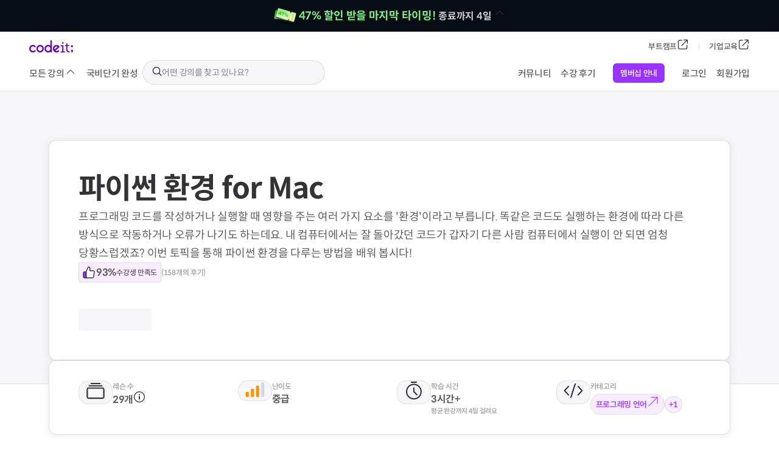

--- FILE ---
content_type: text/html; charset=utf-8
request_url: https://www.codeit.kr/topics/python-environment-for-mac
body_size: 21098
content:
<!DOCTYPE html><html><head><meta charSet="utf-8" data-next-head=""/><meta charSet="utf-8"/><meta name="viewport" content="width=device-width, initial-scale=1, maximum-scale=1, user-scalable=no" data-next-head=""/><meta property="og:image" content="/meta/og_tag.png" data-next-head=""/><meta property="og:title" content="파이썬 환경 for Mac - 파이썬 강의 | 코드잇" data-next-head=""/><meta name="description" property="og:description" content="프로그래밍 코드를 작성하거나 실행할 때 영향을 주는 여러 가지 요소를 &#x27;환경&#x27;이라고 부릅니다. 똑같은 코드도 실행하는 환경에 따라 다른 방식으로 작동하거나 오류가 나기도 하는데요. 내 컴퓨터에서는 잘 돌아갔던 코드가 갑자기 다른 사람 컴퓨터에서 실행이 안 되면 엄청 당황스럽겠죠? 이번 토픽을 통해 파이썬 환경을 다루는 방법을 배워 봅시다!" data-next-head=""/><meta property="og:url" content="https://www.codeit.kr/topics/python-environment-for-mac" data-next-head=""/><meta name="twitter:site" content="@codeit" data-next-head=""/><meta name="twitter:title" content="파이썬 환경 for Mac - 파이썬 강의 | 코드잇" data-next-head=""/><meta name="twitter:description" content="프로그래밍 코드를 작성하거나 실행할 때 영향을 주는 여러 가지 요소를 &#x27;환경&#x27;이라고 부릅니다. 똑같은 코드도 실행하는 환경에 따라 다른 방식으로 작동하거나 오류가 나기도 하는데요. 내 컴퓨터에서는 잘 돌아갔던 코드가 갑자기 다른 사람 컴퓨터에서 실행이 안 되면 엄청 당황스럽겠죠? 이번 토픽을 통해 파이썬 환경을 다루는 방법을 배워 봅시다!" data-next-head=""/><title data-next-head="">파이썬 환경 for Mac - 파이썬 강의 | 코드잇</title><link rel="apple-touch-icon" sizes="57x57" href="/images/favicon/apple-icon-57x57.png"/><link rel="apple-touch-icon" sizes="60x60" href="/images/favicon/apple-icon-60x60.png"/><link rel="apple-touch-icon" sizes="72x72" href="/images/favicon/apple-icon-72x72.png"/><link rel="apple-touch-icon" sizes="76x76" href="/images/favicon/apple-icon-76x76.png"/><link rel="apple-touch-icon" sizes="114x114" href="/images/favicon/apple-icon-114x114.png"/><link rel="apple-touch-icon" sizes="120x120" href="/images/favicon/apple-icon-120x120.png"/><link rel="apple-touch-icon" sizes="144x144" href="/images/favicon/apple-icon-144x144.png"/><link rel="apple-touch-icon" sizes="152x152" href="/images/favicon/apple-icon-152x152.png"/><link rel="apple-touch-icon" sizes="180x180" href="/images/favicon/apple-icon-180x180.png"/><link rel="icon" type="image/png" sizes="192x192" href="/images/favicon/android-icon-192x192.png"/><link rel="icon" type="image/png" sizes="32x32" href="/images/favicon/favicon-32x32.png"/><link rel="icon" type="image/png" sizes="96x96" href="/images/favicon/favicon-96x96.png"/><link rel="icon" type="image/png" sizes="16x16" href="/images/favicon/favicon-16x16.png"/><link rel="manifest" href="/images/favicon/manifest.json"/><meta name="msapplication-TileColor" content="#ffffff"/><meta name="msapplication-TileImage" content="/images/favicon/ms-icon-144x144.png"/><meta name="theme-color" content="#ffffff"/><meta name="naver-site-verification" content="75679552d5541482cc2d3058b6b6ddb920bf9738"/><link rel="preload" href="https://codeit-static.codeit.com/_main/production/_next/static/chunks/80b70daa6f4c7bf3.css" as="style"/><link rel="preload" href="https://codeit-static.codeit.com/_main/production/_next/static/chunks/b4927af4c7d3cdcc.css" as="style"/><link rel="preload" href="https://codeit-static.codeit.com/_main/production/_next/static/chunks/0b13ace777d41433.css" as="style"/><link rel="preload" href="https://codeit-static.codeit.com/_main/production/_next/static/chunks/e9f00e907a432b81.css" as="style"/><link rel="preload" href="https://codeit-static.codeit.com/_main/production/_next/static/chunks/cb8041058b9d7e44.css" as="style"/><link rel="preload" href="https://codeit-static.codeit.com/_main/production/_next/static/chunks/41a1892e03634a7e.css" as="style"/><link rel="preload" href="https://codeit-static.codeit.com/_main/production/_next/static/chunks/49cd7cd14ea272f6.css" as="style"/><link rel="preload" href="https://codeit-static.codeit.com/_main/production/_next/static/chunks/247291fb3c5bb2f0.css" as="style"/><link rel="preload" href="https://codeit-static.codeit.com/_main/production/_next/static/chunks/6861e35fd31fe1a4.css" as="style"/><link rel="preload" href="https://codeit-static.codeit.com/_main/production/_next/static/chunks/31186995b077750b.css" as="style"/><link rel="preload" href="https://codeit-static.codeit.com/_main/production/_next/static/chunks/5f2137ffc4b44307.css" as="style"/><link rel="preload" href="https://codeit-static.codeit.com/_main/production/_next/static/chunks/dd6be264b02460ef.css" as="style"/><link rel="preload" href="https://codeit-static.codeit.com/_main/production/_next/static/chunks/f3d5765cfaa01308.css" as="style"/><link rel="preload" href="https://codeit-static.codeit.com/_main/production/_next/static/chunks/c706fc90fb68ab07.css" as="style"/><link rel="preload" href="https://codeit-static.codeit.com/_main/production/_next/static/chunks/535a640505231314.css" as="style"/><link rel="preload" href="https://codeit-static.codeit.com/_main/production/_next/static/chunks/c45783d7bf6be855.css" as="style"/><meta name="sentry-trace" content="1070dbfadbdf1a5df6cf847aa97d4308-08598489e57084a8"/><meta name="baggage" content="sentry-environment=production,sentry-release=v1.3942.0,sentry-public_key=a3d24d5170d043009075ccb2c7faf2d5,sentry-trace_id=1070dbfadbdf1a5df6cf847aa97d4308,sentry-org_id=333145"/><script type="application/ld+json" data-next-head="">{"@context":"https://schema.org","@graph":[{"@type":"Course","name":"파이썬 환경 for Mac","description":"프로그래밍 코드를 작성하거나 실행할 때 영향을 주는 여러 가지 요소를 '환경'이라고 부릅니다. 똑같은 코드도 실행하는 환경에 따라 다른 방식으로 작동하거나 오류가 나기도 하는데요. 내 컴퓨터에서는 잘 돌아갔던 코드가 갑자기 다른 사람 컴퓨터에서 실행이 안 되면 엄청 당황스럽겠죠? 이번 토픽을 통해 파이썬 환경을 다루는 방법을 배워 봅시다!","url":"https://www.codeit.kr/topics/python-environment-for-mac","provider":{"@type":"EducationalOrganization","@id":"https://www.codeit.kr/#organization","name":"코드잇","logo":{"@type":"ImageObject","url":"https://codeit-images.s3.ap-northeast-2.amazonaws.com/logo/codeit-logo.png"},"url":"https://www.codeit.kr","sameAs":["https://www.youtube.com/@codeit","https://www.instagram.com/codeit_kr","https://www.facebook.com/codeit.kr","https://blog.naver.com/codeitofficial"]},"inLanguage":"ko"},{"@type":"BreadcrumbList","itemListElement":[{"@type":"ListItem","position":1,"name":"홈","item":"https://www.codeit.kr"},{"@type":"ListItem","position":2,"name":"파이썬","item":"https://www.codeit.kr/topics"},{"@type":"ListItem","position":3,"name":"파이썬 환경 for Mac","item":"https://www.codeit.kr/topics/python-environment-for-mac"}]}]}</script><link rel="stylesheet" type="text/css" href="https://unpkg.com/nprogress@0.2.0/nprogress.css"/><link rel="stylesheet" href="https://fastly.jsdelivr.net/npm/katex@0.16.8/dist/katex.min.css" integrity="sha384-GvrOXuhMATgEsSwCs4smul74iXGOixntILdUW9XmUC6+HX0sLNAK3q71HotJqlAn" crossorigin="anonymous"/><script id="google-tag-manager">(function(w,d,s,l,i){w[l]=w[l]||[];w[l].push({'gtm.start':
    new Date().getTime(),event:'gtm.js'});var f=d.getElementsByTagName(s)[0],
    j=d.createElement(s),dl=l!='dataLayer'?'&l='+l:'';j.async=true;j.src=
    'https://www.googletagmanager.com/gtm.js?id='+i+dl;f.parentNode.insertBefore(j,f);
    })(window,document,'script','dataLayer','GTM-MSJJSLP');</script><script defer="" src="https://www.googletagmanager.com/gtag/js?id=UA-155054762-1"></script><script id="gtag-init" defer="">window.dataLayer = window.dataLayer || [];
              function gtag(){dataLayer.push(arguments);}
              gtag('js', new Date());
              gtag('config', 'G-17ZJCW28XZ')
              gtag('config', 'UA-155054762-1', {'optimize_id': 'GTM-TQ6PKGF'});
              gtag('config', 'AW-801054331',{'allow_enhanced_conversions':true});</script><noscript><img height="1" width="1" style="display:none" src="https://www.facebook.com/tr?id=2493706744226594&amp;ev=PageView&amp;noscript=1"/></noscript><link rel="stylesheet" href="https://codeit-static.codeit.com/_main/production/_next/static/chunks/80b70daa6f4c7bf3.css" data-n-g=""/><link rel="stylesheet" href="https://codeit-static.codeit.com/_main/production/_next/static/chunks/b4927af4c7d3cdcc.css" data-n-g=""/><link rel="stylesheet" href="https://codeit-static.codeit.com/_main/production/_next/static/chunks/0b13ace777d41433.css" data-n-g=""/><link rel="stylesheet" href="https://codeit-static.codeit.com/_main/production/_next/static/chunks/e9f00e907a432b81.css" data-n-g=""/><link rel="stylesheet" href="https://codeit-static.codeit.com/_main/production/_next/static/chunks/cb8041058b9d7e44.css" data-n-g=""/><link rel="stylesheet" href="https://codeit-static.codeit.com/_main/production/_next/static/chunks/41a1892e03634a7e.css" data-n-g=""/><link rel="stylesheet" href="https://codeit-static.codeit.com/_main/production/_next/static/chunks/49cd7cd14ea272f6.css" data-n-g=""/><link rel="stylesheet" href="https://codeit-static.codeit.com/_main/production/_next/static/chunks/247291fb3c5bb2f0.css" data-n-g=""/><link rel="stylesheet" href="https://codeit-static.codeit.com/_main/production/_next/static/chunks/6861e35fd31fe1a4.css" data-n-g=""/><link rel="stylesheet" href="https://codeit-static.codeit.com/_main/production/_next/static/chunks/31186995b077750b.css" data-n-g=""/><link rel="stylesheet" href="https://codeit-static.codeit.com/_main/production/_next/static/chunks/5f2137ffc4b44307.css" data-n-g=""/><link rel="stylesheet" href="https://codeit-static.codeit.com/_main/production/_next/static/chunks/dd6be264b02460ef.css" data-n-p=""/><link rel="stylesheet" href="https://codeit-static.codeit.com/_main/production/_next/static/chunks/f3d5765cfaa01308.css" data-n-p=""/><link rel="stylesheet" href="https://codeit-static.codeit.com/_main/production/_next/static/chunks/c706fc90fb68ab07.css" data-n-p=""/><link rel="stylesheet" href="https://codeit-static.codeit.com/_main/production/_next/static/chunks/535a640505231314.css" data-n-p=""/><link rel="stylesheet" href="https://codeit-static.codeit.com/_main/production/_next/static/chunks/c45783d7bf6be855.css" data-n-p=""/><noscript data-n-css=""></noscript><script defer="" noModule="" src="https://codeit-static.codeit.com/_main/production/_next/static/chunks/a6dad97d9634a72d.js"></script><script defer="" src="https://codeit-static.codeit.com/_main/production/_next/static/chunks/a3f771a8c8783548.js"></script><script defer="" src="https://codeit-static.codeit.com/_main/production/_next/static/chunks/54a9be568ca42bbe.js"></script><script defer="" src="https://codeit-static.codeit.com/_main/production/_next/static/chunks/237f54da9f909666.js"></script><script defer="" src="https://codeit-static.codeit.com/_main/production/_next/static/chunks/0c12502f005fdd75.js"></script><script defer="" src="https://codeit-static.codeit.com/_main/production/_next/static/chunks/99f7b31709a598dc.js"></script><script defer="" src="https://codeit-static.codeit.com/_main/production/_next/static/chunks/0e23de88c3c02255.js"></script><script defer="" src="https://codeit-static.codeit.com/_main/production/_next/static/chunks/86123af18dbbe2ef.js"></script><script defer="" src="https://codeit-static.codeit.com/_main/production/_next/static/chunks/b59ab4d5ceb37386.js"></script><script defer="" src="https://codeit-static.codeit.com/_main/production/_next/static/chunks/4cab4b0fbbb022af.js"></script><script defer="" src="https://codeit-static.codeit.com/_main/production/_next/static/chunks/4f2c9ef4de1ce801.js"></script><script defer="" src="https://codeit-static.codeit.com/_main/production/_next/static/chunks/e32c9589421e22fb.js"></script><script defer="" src="https://codeit-static.codeit.com/_main/production/_next/static/chunks/e2735108765158aa.js"></script><script src="https://codeit-static.codeit.com/_main/production/_next/static/chunks/cf0411dd653df1ff.js" defer=""></script><script src="https://codeit-static.codeit.com/_main/production/_next/static/chunks/e38e4e5e31b559eb.js" defer=""></script><script src="https://codeit-static.codeit.com/_main/production/_next/static/chunks/4aa60e430f97b94e.js" defer=""></script><script src="https://codeit-static.codeit.com/_main/production/_next/static/chunks/07f88aeac8e63bfe.js" defer=""></script><script src="https://codeit-static.codeit.com/_main/production/_next/static/chunks/30c8dcdbaaeb8d53.js" defer=""></script><script src="https://codeit-static.codeit.com/_main/production/_next/static/chunks/4fb66e424dff7ad9.js" defer=""></script><script src="https://codeit-static.codeit.com/_main/production/_next/static/chunks/f6982f6189d8540a.js" defer=""></script><script src="https://codeit-static.codeit.com/_main/production/_next/static/chunks/c7fa38dacdead85f.js" defer=""></script><script src="https://codeit-static.codeit.com/_main/production/_next/static/chunks/d4b4744db4fc450e.js" defer=""></script><script src="https://codeit-static.codeit.com/_main/production/_next/static/chunks/e2e626d7fa381c8d.js" defer=""></script><script src="https://codeit-static.codeit.com/_main/production/_next/static/chunks/7ab839c6604d70e3.js" defer=""></script><script src="https://codeit-static.codeit.com/_main/production/_next/static/chunks/62e7fd23934674ea.js" defer=""></script><script src="https://codeit-static.codeit.com/_main/production/_next/static/chunks/e415880df64f4710.js" defer=""></script><script src="https://codeit-static.codeit.com/_main/production/_next/static/chunks/24f133bbdcca819a.js" defer=""></script><script src="https://codeit-static.codeit.com/_main/production/_next/static/chunks/0e34ed817bcb126e.js" defer=""></script><script src="https://codeit-static.codeit.com/_main/production/_next/static/chunks/ed5eb5fa99a38fa0.js" defer=""></script><script src="https://codeit-static.codeit.com/_main/production/_next/static/chunks/79cebecb3cbc4e75.js" defer=""></script><script src="https://codeit-static.codeit.com/_main/production/_next/static/chunks/f326538020f6d8bf.js" defer=""></script><script src="https://codeit-static.codeit.com/_main/production/_next/static/chunks/77b96327d5c4a970.js" defer=""></script><script src="https://codeit-static.codeit.com/_main/production/_next/static/chunks/68b84c6b4011ff2f.js" defer=""></script><script src="https://codeit-static.codeit.com/_main/production/_next/static/chunks/652582356c5a1c4c.js" defer=""></script><script src="https://codeit-static.codeit.com/_main/production/_next/static/chunks/f08e33a449e4069b.js" defer=""></script><script src="https://codeit-static.codeit.com/_main/production/_next/static/chunks/d6a7eeb68cd00f2f.js" defer=""></script><script src="https://codeit-static.codeit.com/_main/production/_next/static/chunks/turbopack-60a30af249ef4e8a.js" defer=""></script><script src="https://codeit-static.codeit.com/_main/production/_next/static/chunks/d218650d3e4dba15.js" defer=""></script><script src="https://codeit-static.codeit.com/_main/production/_next/static/chunks/1b606b0f9c1b9b15.js" defer=""></script><script src="https://codeit-static.codeit.com/_main/production/_next/static/chunks/6883435769287edc.js" defer=""></script><script src="https://codeit-static.codeit.com/_main/production/_next/static/chunks/703ab5fb9e5a7afa.js" defer=""></script><script src="https://codeit-static.codeit.com/_main/production/_next/static/chunks/6aa5a93fed94ab11.js" defer=""></script><script src="https://codeit-static.codeit.com/_main/production/_next/static/chunks/b0ba7c7d71563345.js" defer=""></script><script src="https://codeit-static.codeit.com/_main/production/_next/static/chunks/c5cb26427f18e550.js" defer=""></script><script src="https://codeit-static.codeit.com/_main/production/_next/static/chunks/18065369868bfa11.js" defer=""></script><script src="https://codeit-static.codeit.com/_main/production/_next/static/chunks/609c4e1b6a6cf1b9.js" defer=""></script><script src="https://codeit-static.codeit.com/_main/production/_next/static/chunks/b2621a9747e52e4f.js" defer=""></script><script src="https://codeit-static.codeit.com/_main/production/_next/static/chunks/3de0cf2dd03faeda.js" defer=""></script><script src="https://codeit-static.codeit.com/_main/production/_next/static/chunks/d53c6b062ba5cb46.js" defer=""></script><script src="https://codeit-static.codeit.com/_main/production/_next/static/chunks/turbopack-acd1ef9d6c1bd59c.js" defer=""></script><script src="https://codeit-static.codeit.com/_main/production/_next/static/t-r3BTUlpU62bMjKW1-Kk/_ssgManifest.js" defer=""></script><script src="https://codeit-static.codeit.com/_main/production/_next/static/t-r3BTUlpU62bMjKW1-Kk/_buildManifest.js" defer=""></script></head><body lang="ko"><link rel="preload" as="image" href="https://codeit-images.codeit.com/promotion/year-end/strip-banner-260118.webp"/><div id="__next"><div id="root"><div class="GeneralLayout-module-scss-module__p6ZK8q__container GeneralLayout-module-scss-module__p6ZK8q__hasGeneralNavigationTab"><div class="UIStripBanner-module-scss-module__oSyLLG__container UIStripBanner-module-scss-module__oSyLLG__isYearEnd"><a href="/promotions/year-end"><div class="UIStripBanner-module-scss-module__oSyLLG__content"><img src="https://codeit-images.codeit.com/promotion/year-end/strip-banner-260118.webp" alt="strip banner image" width="38"/><mark>47% 할인 받을 마지막 타이밍!</mark> <!-- -->종료까지 4일<span class="Icon-module-scss-module__ujpRrW__container Icon-module-scss-module__ujpRrW__thick Icon-module-scss-module__ujpRrW__rotate-90 Icon-module-scss-module__ujpRrW__l-medium Icon-module-scss-module__ujpRrW__m-medium Icon-module-scss-module__ujpRrW__s-small UIStripBanner-module-scss-module__oSyLLG__chevron" style="--color:var(--transparency-gray-00-opacity-100)"><svg width="20" height="20" viewBox="0 0 20 20" fill="none" xmlns="http://www.w3.org/2000/svg"><path fill-rule="evenodd" clip-rule="evenodd" d="M3.94059 11.1427C3.68631 11.3961 3.68631 11.807 3.94059 12.0604C4.19487 12.3138 4.60714 12.3138 4.86142 12.0604L10 6.93955L15.1387 12.0604C15.3929 12.3138 15.8052 12.3138 16.0595 12.0604C16.3138 11.807 16.3138 11.3961 16.0595 11.1427L10.466 5.56861C10.4642 5.56675 10.4623 5.56489 10.4605 5.56305C10.3175 5.42051 10.1244 5.35815 9.93766 5.37597C9.91545 5.37809 9.89332 5.38134 9.87138 5.38573C9.74981 5.41002 9.63385 5.46913 9.5396 5.56306C9.53798 5.56467 9.53637 5.56629 9.53477 5.56792L3.94059 11.1427Z" fill="#333236"></path></svg></span></div></a></div><div class="GeneralLayout-module-scss-module__p6ZK8q__stickySection"><div class="GlobalNavigationBarLayout-module-scss-module__Xbhurq__desktop" id="global-navigation-bar-desktop"><nav class="DesktopGlobalNavigationBar-module-scss-module__zaoNxq__container"><div class="DesktopGlobalNavigationBar-module-scss-module__zaoNxq__content DesktopGlobalNavigationBar-module-scss-module__zaoNxq__top"><a class="DesktopGlobalNavigationBar-module-scss-module__zaoNxq__logoWrapper" href="/"><svg fill="current" width="282" height="80" viewBox="0 0 282 80" xmlns="http://www.w3.org/2000/svg" xmlns:xlink="http://www.w3.org/1999/xlink" role="img" class="Logo-module-scss-module__nLOXna__logo DesktopGlobalNavigationBar-module-scss-module__zaoNxq__logo" style="fill:#6500C3"><title>Codeit Logo</title><defs><path id="a" d="M0 0h14.03v21.286H0z"></path></defs><g fill="current" fill-rule="evenodd"><path d="M183.403 41.281 162.608 58.56c-2.132-5.66-.46-12.143 4.24-16.047a14.31 14.31 0 0 1 9.123-3.296c2.648 0 5.196.71 7.432 2.065m10.772-2.881c-4.505-5.42-11.14-8.524-18.206-8.524a23.656 23.656 0 0 0-15.091 5.449c-10.01 8.319-11.402 23.219-3.118 33.246l.035.062.056.045c4.026 4.818 9.695 7.787 15.968 8.367a23.662 23.662 0 0 0 17.284-5.348 4.678 4.678 0 0 0 .608-6.578 4.67 4.67 0 0 0-6.575-.606 14.307 14.307 0 0 1-9.125 3.293c-2.647 0-5.196-.712-7.428-2.065l24.991-20.766a4.642 4.642 0 0 0 1.667-3.162 4.679 4.679 0 0 0-1.066-3.413M274.847 44.46c3.753 0 6.804-2.966 6.804-6.613a6.812 6.812 0 0 0-6.804-6.804c-3.646 0-6.612 3.051-6.612 6.804-.003 3.647 2.966 6.613 6.612 6.613" fill="current"></path><g transform="translate(267.658 58.48)"><mask id="b" fill="#fff"><use xlink:href="#a"></use></mask><path d="M13.698 4.768C13.074 2.591 11.336 0 6.613 0A6.62 6.62 0 0 0 0 6.613a6.605 6.605 0 0 0 5.938 6.578v8.095l1.033-.648c5.388-3.376 8.04-11.304 6.727-15.87" fill="current" mask="url(#b)"></path></g><path d="M216.516 22.424c-1.49 0-2.77-.524-3.798-1.552-1.028-1.031-1.552-2.31-1.552-3.798 0-1.43.524-2.695 1.558-3.756 1.028-1.058 2.307-1.594 3.795-1.594 1.427 0 2.69.536 3.753 1.6 1.06 1.063 1.6 2.325 1.6 3.752 0 1.489-.537 2.765-1.598 3.796-1.063 1.028-2.328 1.552-3.758 1.552zm-11.519 54.363c-.88 0-1.648-.322-2.277-.954-.633-.633-.955-1.398-.955-2.278 0-.88.322-1.645.955-2.278.632-.632 1.4-.954 2.277-.954h7.373c.2 0 .362-.162.362-.362V38.264c0-.199-.163-.361-.362-.361h-7.373c-.88 0-1.648-.322-2.277-.954-.633-.633-.955-1.398-.955-2.278 0-.877.322-1.645.955-2.278.632-.632 1.4-.954 2.277-.954h11.426c1 0 1.874.367 2.6 1.093.725.725 1.092 1.6 1.092 2.602v34.83c0 .2.162.362.361.362h7.464c.877 0 1.645.321 2.277.954.633.635.954 1.4.954 2.277 0 .88-.321 1.646-.954 2.278-.632.633-1.4.954-2.277.954h-22.943v-.002zM257.755 76.787c-5.717 0-10.453-1.704-14.081-5.063-3.623-3.352-5.46-8.314-5.46-14.754V37.898c0-.2-.161-.362-.36-.362h-5.07c-.943 0-1.727-.292-2.33-.866-.606-.58-.901-1.292-.901-2.182 0-.877.303-1.61.9-2.18.602-.576 1.386-.869 2.332-.869h5.068c.2 0 .362-.162.362-.361v-7.926c0-1.015.356-1.866 1.092-2.6.723-.725 1.6-1.092 2.6-1.092 1.06 0 1.966.367 2.692 1.093.725.725 1.092 1.6 1.092 2.6v7.922c0 .2.162.362.362.362h9.58c.886 0 1.657.295 2.292.871.625.572.94 1.303.94 2.174 0 .885-.308 1.595-.943 2.174-.635.58-1.406.872-2.29.872h-9.582c-.2 0-.362.162-.362.362v17.23c0 4.731.941 8.325 2.796 10.682 1.864 2.368 4.965 3.888 9.215 4.51.965.115 1.762.484 2.376 1.095.611.612.906 1.313.906 2.14 0 .882-.308 1.65-.914 2.283-.603.648-1.363.957-2.312.957M136.28 53.257c0 7.889-6.416 14.304-14.305 14.304-7.888 0-14.304-6.415-14.304-14.304 0-7.888 6.416-14.304 14.304-14.304 7.889 0 14.305 6.416 14.305 14.304M140.95 0a4.674 4.674 0 0 0-4.67 4.67v29.778a23.612 23.612 0 0 0-14.305-4.837c-13.036 0-23.643 10.607-23.643 23.643 0 13.037 10.607 23.644 23.643 23.644a23.612 23.612 0 0 0 14.305-4.837v.168a4.674 4.674 0 0 0 4.67 4.67 4.674 4.674 0 0 0 4.67-4.67V4.669A4.674 4.674 0 0 0 140.95 0M37.048 62.004a4.634 4.634 0 0 0-3.301 1.369 14.21 14.21 0 0 1-10.116 4.183c-3.792 0-7.354-1.459-10.044-4.111l-.071-.075a14.206 14.206 0 0 1-4.184-10.116c0-3.827 1.486-7.417 4.184-10.112a14.206 14.206 0 0 1 10.115-4.184c3.827 0 7.418 1.486 10.116 4.184a4.636 4.636 0 0 0 3.3 1.366 4.644 4.644 0 0 0 3.305-1.37 4.64 4.64 0 0 0 1.368-3.303 4.644 4.644 0 0 0-1.368-3.303c-4.458-4.46-10.395-6.913-16.718-6.913s-12.26 2.455-16.72 6.913c-9.204 9.204-9.218 24.17-.046 33.392l.051.05.008.009.005.005c4.457 4.447 10.387 6.897 16.702 6.897 6.323 0 12.26-2.456 16.718-6.913a4.64 4.64 0 0 0 1.368-3.304 4.644 4.644 0 0 0-1.368-3.303 4.67 4.67 0 0 0-3.304-1.361M70.034 67.561c-7.888 0-14.304-6.415-14.304-14.304 0-7.888 6.416-14.304 14.304-14.304s14.304 6.416 14.304 14.304c0 7.886-6.418 14.304-14.304 14.304m0-37.948c-13.037 0-23.644 10.608-23.644 23.644 0 13.037 10.607 23.644 23.644 23.644 13.036 0 23.644-10.607 23.644-23.644 0-13.036-10.608-23.644-23.644-23.644" fill="current"></path></g></svg></a><div class="DesktopGlobalNavigationBar-module-scss-module__zaoNxq__outLinks"><div class="GNBLink-module-scss-module__3jseMq__container"><a href="https://sprint.codeit.kr?utm_source=codeit&amp;utm_medium=organic" target="_blank" rel="noreferrer" class="GNBLink-module-scss-module__3jseMq__link">부트캠프<span class="Icon-module-scss-module__ujpRrW__container Icon-module-scss-module__ujpRrW__thick rotate-0 Icon-module-scss-module__ujpRrW__xsmall" style="--color:var(--txt-secondary)"><svg width="20" height="20" viewBox="0 0 20 20" fill="none" xmlns="http://www.w3.org/2000/svg"><path fill-rule="evenodd" clip-rule="evenodd" d="M17.351 1.9989H11.9057C11.5467 1.9989 11.2557 2.28992 11.2557 2.6489C11.2557 3.00789 11.5467 3.2989 11.9057 3.2989H15.7817L7.63441 11.4462C7.38057 11.7001 7.38057 12.1116 7.63441 12.3655C7.88825 12.6193 8.2998 12.6193 8.55365 12.3655L16.7057 4.21342V8.0989C16.7057 8.45789 16.9967 8.7489 17.3557 8.7489C17.7147 8.7489 18.0057 8.45789 18.0057 8.0989V2.6489C18.0057 2.28992 17.7147 1.9989 17.3557 1.9989H17.351ZM6.60287 2.54339L6.6489 2.54339H8.63869C8.99767 2.54339 9.28869 2.8344 9.28869 3.19339C9.28869 3.55237 8.99767 3.84339 8.63869 3.84339H6.6489C5.68772 3.84339 5.03222 3.84477 4.54097 3.91082C4.06842 3.97435 3.8463 4.0868 3.69431 4.2388C3.54231 4.39079 3.42986 4.61291 3.36633 5.08546C3.30028 5.5767 3.2989 6.2322 3.2989 7.19339V13.3511C3.2989 14.3123 3.30028 14.9678 3.36633 15.459C3.42986 15.9315 3.54231 16.1537 3.69431 16.3057C3.8463 16.4577 4.06842 16.5701 4.54097 16.6336C5.03222 16.6997 5.68772 16.7011 6.6489 16.7011H12.8066C13.7678 16.7011 14.4233 16.6997 14.9145 16.6336C15.3871 16.5701 15.6092 16.4577 15.7612 16.3057C15.9132 16.1537 16.0256 15.9315 16.0892 15.459C16.1552 14.9678 16.1566 14.3123 16.1566 13.3511V11.3613C16.1566 11.0023 16.4476 10.7113 16.8066 10.7113C17.1656 10.7113 17.4566 11.0023 17.4566 11.3613V13.3511V13.3971V13.3971V13.3971C17.4566 14.3007 17.4566 15.0442 17.3776 15.6322C17.2946 16.2489 17.1142 16.7911 16.6804 17.2249C16.2466 17.6587 15.7044 17.8391 15.0877 17.922C14.4997 18.0011 13.7562 18.0011 12.8526 18.0011H12.8066H6.6489H6.60288C5.69926 18.0011 4.9558 18.0011 4.36775 17.922C3.75104 17.8391 3.20886 17.6587 2.77507 17.2249C2.34128 16.7911 2.16084 16.2489 2.07792 15.6322C1.99886 15.0442 1.99888 14.3007 1.9989 13.3971V13.3511V7.19339V7.14735C1.99888 6.24373 1.99886 5.50028 2.07792 4.91223C2.16084 4.29553 2.34128 3.75335 2.77507 3.31956C3.20886 2.88576 3.75104 2.70532 4.36775 2.62241C4.9558 2.54335 5.69925 2.54337 6.60287 2.54339Z" fill="#333236"></path></svg></span></a></div><div class="GNBLink-module-scss-module__3jseMq__container"><a href="/teams?from=main" target="_blank" class="GNBLink-module-scss-module__3jseMq__link">기업교육<span class="Icon-module-scss-module__ujpRrW__container Icon-module-scss-module__ujpRrW__thick rotate-0 Icon-module-scss-module__ujpRrW__xsmall" style="--color:var(--txt-secondary)"><svg width="20" height="20" viewBox="0 0 20 20" fill="none" xmlns="http://www.w3.org/2000/svg"><path fill-rule="evenodd" clip-rule="evenodd" d="M17.351 1.9989H11.9057C11.5467 1.9989 11.2557 2.28992 11.2557 2.6489C11.2557 3.00789 11.5467 3.2989 11.9057 3.2989H15.7817L7.63441 11.4462C7.38057 11.7001 7.38057 12.1116 7.63441 12.3655C7.88825 12.6193 8.2998 12.6193 8.55365 12.3655L16.7057 4.21342V8.0989C16.7057 8.45789 16.9967 8.7489 17.3557 8.7489C17.7147 8.7489 18.0057 8.45789 18.0057 8.0989V2.6489C18.0057 2.28992 17.7147 1.9989 17.3557 1.9989H17.351ZM6.60287 2.54339L6.6489 2.54339H8.63869C8.99767 2.54339 9.28869 2.8344 9.28869 3.19339C9.28869 3.55237 8.99767 3.84339 8.63869 3.84339H6.6489C5.68772 3.84339 5.03222 3.84477 4.54097 3.91082C4.06842 3.97435 3.8463 4.0868 3.69431 4.2388C3.54231 4.39079 3.42986 4.61291 3.36633 5.08546C3.30028 5.5767 3.2989 6.2322 3.2989 7.19339V13.3511C3.2989 14.3123 3.30028 14.9678 3.36633 15.459C3.42986 15.9315 3.54231 16.1537 3.69431 16.3057C3.8463 16.4577 4.06842 16.5701 4.54097 16.6336C5.03222 16.6997 5.68772 16.7011 6.6489 16.7011H12.8066C13.7678 16.7011 14.4233 16.6997 14.9145 16.6336C15.3871 16.5701 15.6092 16.4577 15.7612 16.3057C15.9132 16.1537 16.0256 15.9315 16.0892 15.459C16.1552 14.9678 16.1566 14.3123 16.1566 13.3511V11.3613C16.1566 11.0023 16.4476 10.7113 16.8066 10.7113C17.1656 10.7113 17.4566 11.0023 17.4566 11.3613V13.3511V13.3971V13.3971V13.3971C17.4566 14.3007 17.4566 15.0442 17.3776 15.6322C17.2946 16.2489 17.1142 16.7911 16.6804 17.2249C16.2466 17.6587 15.7044 17.8391 15.0877 17.922C14.4997 18.0011 13.7562 18.0011 12.8526 18.0011H12.8066H6.6489H6.60288C5.69926 18.0011 4.9558 18.0011 4.36775 17.922C3.75104 17.8391 3.20886 17.6587 2.77507 17.2249C2.34128 16.7911 2.16084 16.2489 2.07792 15.6322C1.99886 15.0442 1.99888 14.3007 1.9989 13.3971V13.3511V7.19339V7.14735C1.99888 6.24373 1.99886 5.50028 2.07792 4.91223C2.16084 4.29553 2.34128 3.75335 2.77507 3.31956C3.20886 2.88576 3.75104 2.70532 4.36775 2.62241C4.9558 2.54335 5.69925 2.54337 6.60287 2.54339Z" fill="#333236"></path></svg></span></a></div></div></div><div class="DesktopGlobalNavigationBar-module-scss-module__zaoNxq__content DesktopGlobalNavigationBar-module-scss-module__zaoNxq__bottom"><div class="DesktopGlobalNavigationBar-module-scss-module__zaoNxq__bottomLeft"><div class="UiCategoryDropdown-module-scss-module__8rYf0a__container"><button class="Button-module-scss-module__Zl3vvG__button Button-module-scss-module__Zl3vvG__text UiCategoryDropdown-module-scss-module__8rYf0a__button Button-module-scss-module__Zl3vvG__hasRightIcon large" type="button"><div class="Button-module-scss-module__Zl3vvG__contentWrapper">모든 강의</div><div class="Button-module-scss-module__Zl3vvG__iconWrapper"><span class="Icon-module-scss-module__ujpRrW__container Icon-module-scss-module__ujpRrW__rotate-180 Icon-module-scss-module__ujpRrW__medium"><svg width="20" height="20" viewBox="0 0 20 20" fill="none" xmlns="http://www.w3.org/2000/svg"><path fill-rule="evenodd" clip-rule="evenodd" d="M3.94059 11.1427C3.68631 11.3961 3.68631 11.807 3.94059 12.0604C4.19487 12.3138 4.60714 12.3138 4.86142 12.0604L10 6.93955L15.1387 12.0604C15.3929 12.3138 15.8052 12.3138 16.0595 12.0604C16.3138 11.807 16.3138 11.3961 16.0595 11.1427L10.466 5.56861C10.4642 5.56675 10.4623 5.56489 10.4605 5.56305C10.3175 5.42051 10.1244 5.35815 9.93766 5.37597C9.91545 5.37809 9.89332 5.38134 9.87138 5.38573C9.74981 5.41002 9.63385 5.46913 9.5396 5.56306C9.53798 5.56467 9.53637 5.56629 9.53477 5.56792L3.94059 11.1427Z" fill="#333236"></path></svg></span></div></button></div><a class="NavigationLink-module-scss-module__AZCkvW__link" href="/kdc/courses"><button class="Button-module-scss-module__Zl3vvG__button Button-module-scss-module__Zl3vvG__text" type="button"><div class="Button-module-scss-module__Zl3vvG__contentWrapper"><div class="KdcLink-module-scss-module__ftdLpa__buttonContent"><div class="Label-module-scss-module__80CC7G__container Label-module-scss-module__80CC7G__rectangle Label-module-scss-module__80CC7G__pink Label-module-scss-module__80CC7G__small">국비</div>단기 완성</div></div></button></a><div class="DesktopGlobalNavigationBar-module-scss-module__zaoNxq__search"><div class="ContentSearch-module-scss-module__2LxEPW__container ContentSearch-module-scss-module__2LxEPW__fullWidth"><div class="ContentSearch-module-scss-module__2LxEPW__search"><form class="SearchBar-module-scss-module__iQp2Sq__container SearchBar-module-scss-module__iQp2Sq__small"><label for="keyword" class="SearchBar-module-scss-module__iQp2Sq__searchIconWrapper"><span class="Icon-module-scss-module__ujpRrW__container rotate-0 Icon-module-scss-module__ujpRrW__medium" style="--color:var(--gray100)"><svg width="20" height="20" viewBox="0 0 20 20" fill="none" xmlns="http://www.w3.org/2000/svg"><path fill-rule="evenodd" clip-rule="evenodd" d="M2.45005 8.74999C2.45005 5.27059 5.27065 2.44999 8.75005 2.44999C12.2294 2.44999 15.05 5.27059 15.05 8.74999C15.05 12.2294 12.2294 15.05 8.75005 15.05C5.27065 15.05 2.45005 12.2294 2.45005 8.74999ZM8.75005 1.04999C4.49746 1.04999 1.05005 4.4974 1.05005 8.74999C1.05005 13.0026 4.49746 16.45 8.75005 16.45C10.6243 16.45 12.3421 15.7804 13.6774 14.6673L18.2551 19.245C18.5284 19.5183 18.9717 19.5183 19.245 19.245C19.5184 18.9716 19.5184 18.5284 19.245 18.255L14.6673 13.6773C15.7804 12.3421 16.45 10.6242 16.45 8.74999C16.45 4.4974 13.0026 1.04999 8.75005 1.04999Z" fill="black"></path></svg></span></label><input id="keyword" class="SearchBar-module-scss-module__iQp2Sq__input" autoComplete="off" aria-label="search keyword" placeholder="어떤 강의를 찾고 있나요?" value=""/></form></div><div class="recentKeywords"><div class="ContentSearch-module-scss-module__2LxEPW__popover"></div></div></div></div></div><div class="DesktopGlobalNavigationBar-module-scss-module__zaoNxq__bottomRight"><div class="DesktopGlobalNavigationBar-module-scss-module__zaoNxq__menus"><a class="NavigationLink-module-scss-module__AZCkvW__link" href="/community/questions"><button class="Button-module-scss-module__Zl3vvG__button Button-module-scss-module__Zl3vvG__text" type="button"><div class="Button-module-scss-module__Zl3vvG__contentWrapper">커뮤니티</div></button></a><a class="NavigationLink-module-scss-module__AZCkvW__link" href="/reviews"><button class="Button-module-scss-module__Zl3vvG__button Button-module-scss-module__Zl3vvG__text" type="button"><div class="Button-module-scss-module__Zl3vvG__contentWrapper">수강 후기</div></button></a></div><div class="DesktopGlobalNavigationBar-module-scss-module__zaoNxq__membershipLink"><a class="NavigationLink-module-scss-module__AZCkvW__link" href="/subscription"><button class="Button-module-scss-module__Zl3vvG__button Button-module-scss-module__Zl3vvG__primary Button-module-scss-module__Zl3vvG__small" type="button"><div class="Button-module-scss-module__Zl3vvG__contentWrapper">멤버십 안내</div></button></a></div><div class="DesktopGlobalNavigationBar-module-scss-module__zaoNxq__signMenus"><div class="DesktopSignMenus-module-scss-module__hrZ5jG__container"><a href="/signin"><button class="Button-module-scss-module__Zl3vvG__button Button-module-scss-module__Zl3vvG__text" type="button"><div class="Button-module-scss-module__Zl3vvG__contentWrapper">로그인</div></button></a><a href="/signup"><button class="Button-module-scss-module__Zl3vvG__button Button-module-scss-module__Zl3vvG__text" type="button"><div class="Button-module-scss-module__Zl3vvG__contentWrapper">회원가입</div></button></a></div></div></div></div></nav></div><div class="GlobalNavigationBarLayout-module-scss-module__Xbhurq__mobile"><nav class="MobileGlobalNavigationBar-module-scss-module__XK7cHG__container"><a class="MobileGlobalNavigationBar-module-scss-module__XK7cHG__logoWrapper" href="/"><svg fill="current" width="282" height="80" viewBox="0 0 282 80" xmlns="http://www.w3.org/2000/svg" xmlns:xlink="http://www.w3.org/1999/xlink" role="img" class="Logo-module-scss-module__nLOXna__logo MobileGlobalNavigationBar-module-scss-module__XK7cHG__logo" style="fill:#6500C3"><title>Codeit Logo</title><defs><path id="a" d="M0 0h14.03v21.286H0z"></path></defs><g fill="current" fill-rule="evenodd"><path d="M183.403 41.281 162.608 58.56c-2.132-5.66-.46-12.143 4.24-16.047a14.31 14.31 0 0 1 9.123-3.296c2.648 0 5.196.71 7.432 2.065m10.772-2.881c-4.505-5.42-11.14-8.524-18.206-8.524a23.656 23.656 0 0 0-15.091 5.449c-10.01 8.319-11.402 23.219-3.118 33.246l.035.062.056.045c4.026 4.818 9.695 7.787 15.968 8.367a23.662 23.662 0 0 0 17.284-5.348 4.678 4.678 0 0 0 .608-6.578 4.67 4.67 0 0 0-6.575-.606 14.307 14.307 0 0 1-9.125 3.293c-2.647 0-5.196-.712-7.428-2.065l24.991-20.766a4.642 4.642 0 0 0 1.667-3.162 4.679 4.679 0 0 0-1.066-3.413M274.847 44.46c3.753 0 6.804-2.966 6.804-6.613a6.812 6.812 0 0 0-6.804-6.804c-3.646 0-6.612 3.051-6.612 6.804-.003 3.647 2.966 6.613 6.612 6.613" fill="current"></path><g transform="translate(267.658 58.48)"><mask id="b" fill="#fff"><use xlink:href="#a"></use></mask><path d="M13.698 4.768C13.074 2.591 11.336 0 6.613 0A6.62 6.62 0 0 0 0 6.613a6.605 6.605 0 0 0 5.938 6.578v8.095l1.033-.648c5.388-3.376 8.04-11.304 6.727-15.87" fill="current" mask="url(#b)"></path></g><path d="M216.516 22.424c-1.49 0-2.77-.524-3.798-1.552-1.028-1.031-1.552-2.31-1.552-3.798 0-1.43.524-2.695 1.558-3.756 1.028-1.058 2.307-1.594 3.795-1.594 1.427 0 2.69.536 3.753 1.6 1.06 1.063 1.6 2.325 1.6 3.752 0 1.489-.537 2.765-1.598 3.796-1.063 1.028-2.328 1.552-3.758 1.552zm-11.519 54.363c-.88 0-1.648-.322-2.277-.954-.633-.633-.955-1.398-.955-2.278 0-.88.322-1.645.955-2.278.632-.632 1.4-.954 2.277-.954h7.373c.2 0 .362-.162.362-.362V38.264c0-.199-.163-.361-.362-.361h-7.373c-.88 0-1.648-.322-2.277-.954-.633-.633-.955-1.398-.955-2.278 0-.877.322-1.645.955-2.278.632-.632 1.4-.954 2.277-.954h11.426c1 0 1.874.367 2.6 1.093.725.725 1.092 1.6 1.092 2.602v34.83c0 .2.162.362.361.362h7.464c.877 0 1.645.321 2.277.954.633.635.954 1.4.954 2.277 0 .88-.321 1.646-.954 2.278-.632.633-1.4.954-2.277.954h-22.943v-.002zM257.755 76.787c-5.717 0-10.453-1.704-14.081-5.063-3.623-3.352-5.46-8.314-5.46-14.754V37.898c0-.2-.161-.362-.36-.362h-5.07c-.943 0-1.727-.292-2.33-.866-.606-.58-.901-1.292-.901-2.182 0-.877.303-1.61.9-2.18.602-.576 1.386-.869 2.332-.869h5.068c.2 0 .362-.162.362-.361v-7.926c0-1.015.356-1.866 1.092-2.6.723-.725 1.6-1.092 2.6-1.092 1.06 0 1.966.367 2.692 1.093.725.725 1.092 1.6 1.092 2.6v7.922c0 .2.162.362.362.362h9.58c.886 0 1.657.295 2.292.871.625.572.94 1.303.94 2.174 0 .885-.308 1.595-.943 2.174-.635.58-1.406.872-2.29.872h-9.582c-.2 0-.362.162-.362.362v17.23c0 4.731.941 8.325 2.796 10.682 1.864 2.368 4.965 3.888 9.215 4.51.965.115 1.762.484 2.376 1.095.611.612.906 1.313.906 2.14 0 .882-.308 1.65-.914 2.283-.603.648-1.363.957-2.312.957M136.28 53.257c0 7.889-6.416 14.304-14.305 14.304-7.888 0-14.304-6.415-14.304-14.304 0-7.888 6.416-14.304 14.304-14.304 7.889 0 14.305 6.416 14.305 14.304M140.95 0a4.674 4.674 0 0 0-4.67 4.67v29.778a23.612 23.612 0 0 0-14.305-4.837c-13.036 0-23.643 10.607-23.643 23.643 0 13.037 10.607 23.644 23.643 23.644a23.612 23.612 0 0 0 14.305-4.837v.168a4.674 4.674 0 0 0 4.67 4.67 4.674 4.674 0 0 0 4.67-4.67V4.669A4.674 4.674 0 0 0 140.95 0M37.048 62.004a4.634 4.634 0 0 0-3.301 1.369 14.21 14.21 0 0 1-10.116 4.183c-3.792 0-7.354-1.459-10.044-4.111l-.071-.075a14.206 14.206 0 0 1-4.184-10.116c0-3.827 1.486-7.417 4.184-10.112a14.206 14.206 0 0 1 10.115-4.184c3.827 0 7.418 1.486 10.116 4.184a4.636 4.636 0 0 0 3.3 1.366 4.644 4.644 0 0 0 3.305-1.37 4.64 4.64 0 0 0 1.368-3.303 4.644 4.644 0 0 0-1.368-3.303c-4.458-4.46-10.395-6.913-16.718-6.913s-12.26 2.455-16.72 6.913c-9.204 9.204-9.218 24.17-.046 33.392l.051.05.008.009.005.005c4.457 4.447 10.387 6.897 16.702 6.897 6.323 0 12.26-2.456 16.718-6.913a4.64 4.64 0 0 0 1.368-3.304 4.644 4.644 0 0 0-1.368-3.303 4.67 4.67 0 0 0-3.304-1.361M70.034 67.561c-7.888 0-14.304-6.415-14.304-14.304 0-7.888 6.416-14.304 14.304-14.304s14.304 6.416 14.304 14.304c0 7.886-6.418 14.304-14.304 14.304m0-37.948c-13.037 0-23.644 10.608-23.644 23.644 0 13.037 10.607 23.644 23.644 23.644 13.036 0 23.644-10.607 23.644-23.644 0-13.036-10.608-23.644-23.644-23.644" fill="current"></path></g></svg></a><div class="MobileGlobalNavigationBar-module-scss-module__XK7cHG__triggers"><button type="button" class="IconButton-module-scss-module__GkMtcG__container IconButton-module-scss-module__GkMtcG__medium trigger" aria-label="search"><span class="Icon-module-scss-module__ujpRrW__container Icon-module-scss-module__ujpRrW__thick rotate-0 Icon-module-scss-module__ujpRrW__medium" style="--color:var(--gray100)"><svg width="20" height="20" viewBox="0 0 20 20" fill="none" xmlns="http://www.w3.org/2000/svg"><path fill-rule="evenodd" clip-rule="evenodd" d="M2.45005 8.74999C2.45005 5.27059 5.27065 2.44999 8.75005 2.44999C12.2294 2.44999 15.05 5.27059 15.05 8.74999C15.05 12.2294 12.2294 15.05 8.75005 15.05C5.27065 15.05 2.45005 12.2294 2.45005 8.74999ZM8.75005 1.04999C4.49746 1.04999 1.05005 4.4974 1.05005 8.74999C1.05005 13.0026 4.49746 16.45 8.75005 16.45C10.6243 16.45 12.3421 15.7804 13.6774 14.6673L18.2551 19.245C18.5284 19.5183 18.9717 19.5183 19.245 19.245C19.5184 18.9716 19.5184 18.5284 19.245 18.255L14.6673 13.6773C15.7804 12.3421 16.45 10.6242 16.45 8.74999C16.45 4.4974 13.0026 1.04999 8.75005 1.04999Z" fill="black"></path></svg></span></button><button type="button" class="IconButton-module-scss-module__GkMtcG__container IconButton-module-scss-module__GkMtcG__medium trigger" aria-label="menu"><span class="Icon-module-scss-module__ujpRrW__container Icon-module-scss-module__ujpRrW__thick rotate-0 Icon-module-scss-module__ujpRrW__medium" style="--color:var(--gray100)"><svg width="20" height="20" viewBox="0 0 20 20" fill="none" xmlns="http://www.w3.org/2000/svg"><path fill-rule="evenodd" clip-rule="evenodd" d="M1.30001 2.99999C1.30001 2.61339 1.61341 2.29999 2.00001 2.29999H18C18.3866 2.29999 18.7 2.61339 18.7 2.99999C18.7 3.38659 18.3866 3.69999 18 3.69999H2.00001C1.61341 3.69999 1.30001 3.38659 1.30001 2.99999ZM1.29999 9.99999C1.29999 9.61339 1.61339 9.29999 1.99999 9.29999H18C18.3866 9.29999 18.7 9.61339 18.7 9.99999C18.7 10.3866 18.3866 10.7 18 10.7H1.99999C1.61339 10.7 1.29999 10.3866 1.29999 9.99999ZM2.00001 16.3C1.61341 16.3 1.30001 16.6134 1.30001 17C1.30001 17.3866 1.61341 17.7 2.00001 17.7H18C18.3866 17.7 18.7 17.3866 18.7 17C18.7 16.6134 18.3866 16.3 18 16.3H2.00001Z" fill="black"></path></svg></span></button></div></nav></div><div id="gnb-child" class="GeneralLayout-module-scss-module__p6ZK8q__gnbChild"></div></div><div class="GeneralLayout-module-scss-module__p6ZK8q__content"><div class="Layout-module-scss-module__iZ61vW__container"><div class="Layout-module-scss-module__iZ61vW__header"><section id="topic-detail-타이틀"><div class="Header-module-scss-module__4MXYZq__container"><div class="Header-module-scss-module__4MXYZq__box Header-module-scss-module__4MXYZq__main"><div class="Header-module-scss-module__4MXYZq__original"><img alt="Codeit Original Content" loading="lazy" width="64" height="72" decoding="async" data-nimg="1" class="CodeitOriginalBadge-module-scss-module__mQbCHa__badge ResponsiveImage-module-scss-module__lshHoa__responsiveImage ResponsiveImage-module-scss-module__lshHoa__l ResponsiveImage-module-scss-module__lshHoa__withM ResponsiveImage-module-scss-module__lshHoa__withS" style="color:transparent" srcSet="https://codeit-static.codeit.com/_main/production/_next/static/media/original-l.eb9e9722.png?w=64&amp;q=75&amp;t=cover 1x, https://codeit-static.codeit.com/_main/production/_next/static/media/original-l.eb9e9722.png?w=128&amp;q=75&amp;t=cover 2x" src="https://codeit-static.codeit.com/_main/production/_next/static/media/original-l.eb9e9722.png?w=128&amp;q=75&amp;t=cover"/><img alt="Codeit Original Content" loading="lazy" width="90" height="40" decoding="async" data-nimg="1" class="CodeitOriginalBadge-module-scss-module__mQbCHa__badge ResponsiveImage-module-scss-module__lshHoa__responsiveImage ResponsiveImage-module-scss-module__lshHoa__m ResponsiveImage-module-scss-module__lshHoa__withM ResponsiveImage-module-scss-module__lshHoa__withS" style="color:transparent" srcSet="https://codeit-static.codeit.com/_main/production/_next/static/media/original-m.3cfff49b.png?w=96&amp;q=75&amp;t=cover 1x, https://codeit-static.codeit.com/_main/production/_next/static/media/original-m.3cfff49b.png?w=256&amp;q=75&amp;t=cover 2x" src="https://codeit-static.codeit.com/_main/production/_next/static/media/original-m.3cfff49b.png?w=256&amp;q=75&amp;t=cover"/><img alt="Codeit Original Content" loading="lazy" width="65" height="40" decoding="async" data-nimg="1" class="CodeitOriginalBadge-module-scss-module__mQbCHa__badge ResponsiveImage-module-scss-module__lshHoa__responsiveImage ResponsiveImage-module-scss-module__lshHoa__s ResponsiveImage-module-scss-module__lshHoa__withM ResponsiveImage-module-scss-module__lshHoa__withS" style="color:transparent" srcSet="https://codeit-static.codeit.com/_main/production/_next/static/media/original-s.e1611260.png?w=96&amp;q=75&amp;t=cover 1x, https://codeit-static.codeit.com/_main/production/_next/static/media/original-s.e1611260.png?w=256&amp;q=75&amp;t=cover 2x" src="https://codeit-static.codeit.com/_main/production/_next/static/media/original-s.e1611260.png?w=256&amp;q=75&amp;t=cover"/></div><div class="Header-module-scss-module__4MXYZq__labelContainer"></div><div class="Header-module-scss-module__4MXYZq__mainBody"><p class="Header-module-scss-module__4MXYZq__title">파이썬 환경 for Mac</p><p class="Header-module-scss-module__4MXYZq__description">프로그래밍 코드를 작성하거나 실행할 때 영향을 주는 여러 가지 요소를 &#x27;환경&#x27;이라고 부릅니다. 똑같은 코드도 실행하는 환경에 따라 다른 방식으로 작동하거나 오류가 나기도 하는데요. 내 컴퓨터에서는 잘 돌아갔던 코드가 갑자기 다른 사람 컴퓨터에서 실행이 안 되면 엄청 당황스럽겠죠? 이번 토픽을 통해 파이썬 환경을 다루는 방법을 배워 봅시다!</p><div class="Header-module-scss-module__4MXYZq__infos"><div class="SatisfactionLabel-module-scss-module__2pr2LG__container"><svg width="24" height="25" viewBox="0 0 24 25" fill="none" xmlns="http://www.w3.org/2000/svg" class="SatisfactionLabel-module-scss-module__2pr2LG__thumb"><g id="Frame"><path id="Vector" d="M13.8 9.80001V6.20002C13.8 4.70883 12.5912 3.5 11.1 3.5L7.5 11.6V21.5H17.958C18.8555 21.5102 19.6235 20.8575 19.758 19.97L21 11.87C21.0792 11.3479 20.9252 10.8173 20.5787 10.4188C20.2322 10.0203 19.7281 9.79401 19.2 9.80001H13.8Z" fill="white" stroke="#333236" stroke-width="1.4" stroke-linejoin="round"></path><path id="Vector_2" d="M7.5 11.5003H5.097C4.04266 11.4816 3.14135 12.355 3 13.3999V19.6999C3.14135 20.7449 4.04266 21.5186 5.097 21.4999H7.5V11.5003Z" fill="#9933FF" stroke="#333236" stroke-width="1.4" stroke-linejoin="round"></path></g></svg><span class="SatisfactionLabel-module-scss-module__2pr2LG__value">93<!-- -->%</span>수강생 만족도</div><span class="Header-module-scss-module__4MXYZq__reviewCount">(<!-- -->158<!-- -->개의 후기)</span></div></div><div class="Header-module-scss-module__4MXYZq__actionContainer"><div class="Header-module-scss-module__4MXYZq__action"><span aria-live="polite" aria-busy="true"><span class="react-loading-skeleton" style="width:12rem;height:3.6rem;--base-color:#f6f6f8;--highlight-color:var(--gray10)">‌</span><br/></span></div><p class="Header-module-scss-module__4MXYZq__actionPhrase"></p></div></div><div class="Header-module-scss-module__4MXYZq__box Header-module-scss-module__4MXYZq__sub"><div class="SubInfo-module-scss-module__BVydDG__container"><div class="InfoIcon-module-scss-module__LKXDeW__container l-undefined m-undefined InfoIcon-module-scss-module__LKXDeW__s-small"><span class="Icon-module-scss-module__ujpRrW__container rotate-0 Icon-module-scss-module__ujpRrW__medium" style="--color:var(--gray70)"><svg width="20" height="20" viewBox="0 0 20 20" fill="none" xmlns="http://www.w3.org/2000/svg"><path fill-rule="evenodd" clip-rule="evenodd" d="M5.50015 1.84998C5.14116 1.84998 4.85015 2.14099 4.85015 2.49998C4.85015 2.85896 5.14116 3.14998 5.50015 3.14998H14.5001C14.8591 3.14998 15.1501 2.85896 15.1501 2.49998C15.1501 2.14099 14.8591 1.84998 14.5001 1.84998H5.50015ZM2.85022 4.79999C2.85022 4.441 3.14124 4.14999 3.50022 4.14999H16.5002C16.8592 4.14999 17.1502 4.441 17.1502 4.79999C17.1502 5.15897 16.8592 5.44999 16.5002 5.44999H3.50022C3.14124 5.44999 2.85022 5.15897 2.85022 4.79999ZM3.66804 6.55L3.69698 6.55H16.303L16.3319 6.55C16.7266 6.54998 17.067 6.54997 17.3459 6.57612C17.6411 6.60379 17.9329 6.66513 18.2058 6.8294C18.4783 6.99347 18.7065 7.22171 18.8706 7.49422C19.0348 7.76707 19.0962 8.05887 19.1239 8.35406C19.15 8.63297 19.15 8.97332 19.15 9.36792V9.36802V9.397V15.3919V15.4209V15.421C19.15 15.8156 19.15 16.1559 19.1239 16.4348C19.0962 16.73 19.0348 17.0218 18.8706 17.2947C18.7065 17.5672 18.4783 17.7954 18.2058 17.9595C17.9329 18.1238 17.6411 18.1851 17.3459 18.2128C17.067 18.2389 16.7266 18.2389 16.3319 18.2389H16.303H3.69698H3.66803C3.27337 18.2389 2.93298 18.2389 2.65403 18.2128C2.35885 18.1851 2.06705 18.1238 1.79419 17.9595C1.52168 17.7954 1.29344 17.5672 1.12938 17.2947C0.965106 17.0218 0.903771 16.73 0.876098 16.4348C0.849948 16.1559 0.849961 15.8155 0.849976 15.4208L0.849977 15.3919V9.397L0.849976 9.36806C0.849961 8.9734 0.849948 8.633 0.876098 8.35406C0.903771 8.05887 0.965106 7.76707 1.12938 7.49422C1.29344 7.22171 1.52168 6.99347 1.79419 6.8294C2.06705 6.66513 2.35884 6.60379 2.65403 6.57612C2.93298 6.54997 3.27338 6.54998 3.66804 6.55ZM2.77537 7.87045C2.57384 7.88934 2.50125 7.92114 2.46472 7.94313C2.37388 7.99782 2.2978 8.0739 2.24311 8.16474C2.22111 8.20127 2.18932 8.27386 2.17042 8.4754C2.15064 8.68638 2.14998 8.96522 2.14998 9.397V15.3919C2.14998 15.8237 2.15064 16.1025 2.17042 16.3135C2.18932 16.515 2.22111 16.5876 2.24311 16.6242C2.2978 16.715 2.37388 16.7911 2.46472 16.8458C2.50125 16.8678 2.57384 16.8995 2.77537 16.9184C2.98636 16.9382 3.2652 16.9389 3.69698 16.9389H16.303C16.7348 16.9389 17.0136 16.9382 17.2246 16.9184C17.4261 16.8995 17.4987 16.8678 17.5352 16.8458C17.6261 16.7911 17.7022 16.715 17.7568 16.6242C17.7788 16.5876 17.8106 16.515 17.8295 16.3135C17.8493 16.1025 17.85 15.8237 17.85 15.3919V9.397C17.85 8.96522 17.8493 8.68638 17.8295 8.4754C17.8106 8.27386 17.7788 8.20127 17.7568 8.16474C17.7022 8.0739 17.6261 7.99782 17.5352 7.94313C17.4987 7.92114 17.4261 7.88934 17.2246 7.87045C17.0136 7.85067 16.7348 7.85 16.303 7.85H3.69698C3.2652 7.85 2.98636 7.85067 2.77537 7.87045Z" fill="#333236"></path></svg></span></div><div class="SubInfo-module-scss-module__BVydDG__info"><p class="SubInfo-module-scss-module__BVydDG__title">레슨 수</p><div class="SubInfo-module-scss-module__BVydDG__content"><div class="Header-module-scss-module__4MXYZq__lessonCount">29<!-- -->개<span id="topic-detail-lesson-count" class="Icon-module-scss-module__ujpRrW__container rotate-0 Icon-module-scss-module__ujpRrW__small" style="--color:var(--txt-secondary)"><svg width="20" height="20" viewBox="0 0 20 20" fill="none" xmlns="http://www.w3.org/2000/svg"><path fill-rule="evenodd" clip-rule="evenodd" d="M9.99998 17.7C14.2526 17.7 17.7 14.2526 17.7 10C17.7 5.74741 14.2526 2.30001 9.99998 2.30001C5.74738 2.30001 2.29998 5.74741 2.29998 10C2.29998 14.2526 5.74738 17.7 9.99998 17.7ZM9.99998 19C14.9705 19 19 14.9706 19 10C19 5.02944 14.9705 1.00001 9.99998 1.00001C5.02941 1.00001 0.999976 5.02944 0.999976 10C0.999976 14.9706 5.02941 19 9.99998 19ZM11 6.50001C11 7.05229 10.5523 7.50001 9.99998 7.50001C9.44769 7.50001 8.99998 7.05229 8.99998 6.50001C8.99998 5.94772 9.44769 5.50001 9.99998 5.50001C10.5523 5.50001 11 5.94772 11 6.50001ZM9.99998 8.50001C9.44769 8.50001 8.99998 8.94772 8.99998 9.50001V13.5C8.99998 14.0523 9.44769 14.5 9.99998 14.5C10.5523 14.5 11 14.0523 11 13.5V9.50001C11 8.94772 10.5523 8.50001 9.99998 8.50001Z" fill="#333236"></path></svg></span></div></div></div></div><div class="SubInfo-module-scss-module__BVydDG__container"><div class="InfoIcon-module-scss-module__LKXDeW__container l-undefined m-undefined InfoIcon-module-scss-module__LKXDeW__s-small"><svg width="20" height="20" viewBox="0 0 21 20" fill="none" xmlns="http://www.w3.org/2000/svg" class="DifficultyIcon-module-scss-module__MLgDhW__container" data-difficulty="3" style="--bar-color:var(--yellow70)"><rect x="0.5" y="11.1111" width="3.33333" height="5.55555" rx="1" fill="#D3D6DE"></rect><rect x="6.05566" y="7.77777" width="3.33333" height="8.88889" rx="1" fill="#D3D6DE"></rect><rect x="11.6113" y="4.44446" width="3.33333" height="12.2222" rx="1" fill="#D3D6DE"></rect><rect x="17.1665" y="1.11108" width="3.33333" height="15.5556" rx="1" fill="#D3D6DE"></rect></svg></div><div class="SubInfo-module-scss-module__BVydDG__info"><p class="SubInfo-module-scss-module__BVydDG__title">난이도</p><div class="SubInfo-module-scss-module__BVydDG__content">중급</div></div></div><div class="SubInfo-module-scss-module__BVydDG__container"><div class="InfoIcon-module-scss-module__LKXDeW__container l-undefined m-undefined InfoIcon-module-scss-module__LKXDeW__s-small"><span class="Icon-module-scss-module__ujpRrW__container rotate-0 Icon-module-scss-module__ujpRrW__medium" style="--color:var(--gray70)"><svg width="20" height="20" viewBox="0 0 20 20" fill="none" xmlns="http://www.w3.org/2000/svg"><path fill-rule="evenodd" clip-rule="evenodd" d="M7.5 0.5C7.14102 0.5 6.85 0.791015 6.85 1.15C6.85 1.50899 7.14102 1.8 7.5 1.8H12.5C12.859 1.8 13.15 1.50899 13.15 1.15C13.15 0.791015 12.859 0.5 12.5 0.5H7.5ZM1.8999 10.8134C1.8999 6.33577 5.52976 2.70592 10.0074 2.70592C14.4851 2.70592 18.1149 6.33577 18.1149 10.8134C18.1149 15.2911 14.4851 18.9209 10.0074 18.9209C5.52976 18.9209 1.8999 15.2911 1.8999 10.8134ZM10.0074 4.00592C6.24773 4.00592 3.1999 7.05374 3.1999 10.8134C3.1999 14.5731 6.24773 17.6209 10.0074 17.6209C13.7671 17.6209 16.8149 14.5731 16.8149 10.8134C16.8149 7.05374 13.7671 4.00592 10.0074 4.00592ZM10.0074 6.43467C10.3664 6.43467 10.6574 6.72569 10.6574 7.08467V10.5442L13.6631 13.5499C13.917 13.8037 13.917 14.2153 13.6631 14.4691C13.4093 14.723 12.9977 14.723 12.7439 14.4691L9.5478 11.2731C9.4259 11.1512 9.35742 10.9858 9.35742 10.8134V7.08467C9.35742 6.72569 9.64843 6.43467 10.0074 6.43467Z" fill="#333236"></path></svg></span></div><div class="SubInfo-module-scss-module__BVydDG__info"><p class="SubInfo-module-scss-module__BVydDG__title">학습 시간</p><div class="SubInfo-module-scss-module__BVydDG__content"><div class="Header-module-scss-module__4MXYZq__time">3<!-- -->시간+<div class="Header-module-scss-module__4MXYZq__averageDays">평균 완강까지 <!-- -->4<!-- -->일 걸려요</div></div></div></div></div><div class="SubInfo-module-scss-module__BVydDG__container"><div class="InfoIcon-module-scss-module__LKXDeW__container l-undefined m-undefined InfoIcon-module-scss-module__LKXDeW__s-small"><span class="Icon-module-scss-module__ujpRrW__container rotate-0 Icon-module-scss-module__ujpRrW__medium" style="--color:var(--gray70)"><svg width="20" height="20" viewBox="0 0 20 20" fill="none" xmlns="http://www.w3.org/2000/svg"><path fill-rule="evenodd" clip-rule="evenodd" d="M12.6171 3.20372C12.7296 2.86282 12.5444 2.49526 12.2035 2.38277C11.8626 2.27027 11.4951 2.45544 11.3826 2.79634L6.88256 16.433C6.77006 16.7739 6.95522 17.1415 7.29613 17.254C7.63703 17.3664 8.00458 17.1813 8.11708 16.8404L12.6171 3.20372ZM14.5589 5.0224C14.2952 5.2659 14.2787 5.67713 14.5222 5.94091L18.1152 9.83336L14.5222 13.7258C14.2787 13.9896 14.2952 14.4008 14.5589 14.6443C14.8227 14.8878 15.2339 14.8714 15.4774 14.6076L19.4774 10.2742C19.7073 10.0252 19.7073 9.64146 19.4774 9.39247L15.4774 5.05915C15.2339 4.79536 14.8227 4.77891 14.5589 5.0224ZM5.4408 5.02245C5.70458 5.26594 5.72103 5.67717 5.47754 5.94095L1.8845 9.8334L5.47754 13.7259C5.72103 13.9896 5.70458 14.4009 5.4408 14.6444C5.17701 14.8878 4.76578 14.8714 4.52229 14.6076L0.522292 10.2743C0.292455 10.0253 0.292455 9.64151 0.522292 9.39252L4.52229 5.05919C4.76578 4.79541 5.17701 4.77896 5.4408 5.02245Z" fill="#333236"></path></svg></span></div><div class="SubInfo-module-scss-module__BVydDG__info"><p class="SubInfo-module-scss-module__BVydDG__title">카테고리</p><div class="SubInfo-module-scss-module__BVydDG__content"><div class="Header-module-scss-module__4MXYZq__categories"><div class="Category-module-scss-module__6HT4AG__container"><a target="_blank" rel="noopener noreferrer" class="Chip-module-scss-module__6mcVYG__link" href="/explore?categorySlug=programming"><div class="Chip-module-scss-module__yU4zEG__chip"><div class="Chip-module-scss-module__yU4zEG__content">프로그래밍 언어</div><span class="Icon-module-scss-module__ujpRrW__container Icon-module-scss-module__ujpRrW__thick rotate-0 Icon-module-scss-module__ujpRrW__xsmall"><svg width="20" height="20" viewBox="0 0 20 20" fill="none" xmlns="http://www.w3.org/2000/svg"><path fill-rule="evenodd" clip-rule="evenodd" d="M7.20005 2C6.84106 2 6.55005 2.29101 6.55005 2.65C6.55005 3.00899 6.84106 3.3 7.20005 3.3H15.573L2.54048 16.3325C2.28664 16.5864 2.28664 16.9979 2.54048 17.2518C2.79432 17.5056 3.20588 17.5056 3.45972 17.2518L16.55 4.16144V12.65C16.55 13.009 16.8411 13.3 17.2 13.3C17.559 13.3 17.85 13.009 17.85 12.65V2.65C17.85 2.29101 17.559 2 17.2 2H7.20005Z" fill="#333236"></path></svg></span></div></a><button type="button"><div class="Chip-module-scss-module__yU4zEG__chip Category-module-scss-module__6HT4AG__more"><div class="Chip-module-scss-module__yU4zEG__content">+<!-- -->1</div></div></button></div></div></div></div></div></div></div></section></div><section></section><section id="topic-detail-미리보기"></section><section><div class="Layout-module-scss-module__iZ61vW__mainBody"><div id="topic-detail-커리큘럼" class="Layout-module-scss-module__iZ61vW__curriculum Layout-module-scss-module__iZ61vW__scrollTarget"><div id="topicDetailTab" class="Layout-module-scss-module__iZ61vW__tabNav"><div class="TabsMenu-module-scss-module__2Fv8XG__container TabsMenu-module-scss-module__2Fv8XG__withUnderBar"><div class="TabsMenu-module-scss-module__2Fv8XG__wrapper TabsMenu-module-scss-module__2Fv8XG__small" style="justify-content:left"><div id="tab-topic-detail-커리큘럼" class="TabItem-module-scss-module__WKzf1G__tabItemContainer gray"><button type="button" class="TabItem-module-scss-module__WKzf1G__tabItem TabItem-module-scss-module__WKzf1G__small gray">커리큘럼</button></div><div id="tab-topic-detail-FAQ" class="TabItem-module-scss-module__WKzf1G__tabItemContainer gray"><button type="button" class="TabItem-module-scss-module__WKzf1G__tabItem TabItem-module-scss-module__WKzf1G__small gray">FAQ</button></div></div></div></div><div class="container" style="height:400px"><div class="Loading-module-scss-module__0WbHNG__loading"><p>Loading</p><div class="InlineLoading-module-scss-module__6JkVka__container"><span></span><span></span><span></span></div></div></div></div><div id="topicDetailSideNav" class="Layout-module-scss-module__iZ61vW__sideNav"><div class="SideNavLayout-module-scss-module__H864JW__container"><div class="SideNav-module-scss-module__Kr9iuW__container"><div class="SideNav-module-scss-module__Kr9iuW__header"><div class="SideNav-module-scss-module__Kr9iuW__tags"></div><p class="SideNav-module-scss-module__Kr9iuW__title">파이썬 환경 for Mac</p></div><div class="SideNav-module-scss-module__Kr9iuW__body"><div class="SideNav-module-scss-module__Kr9iuW__info"><div class="InfoIcon-module-scss-module__LKXDeW__container InfoIcon-module-scss-module__LKXDeW__small"><span class="Icon-module-scss-module__ujpRrW__container rotate-0 Icon-module-scss-module__ujpRrW__medium" style="--color:var(--gray70)"><svg width="20" height="20" viewBox="0 0 20 20" fill="none" xmlns="http://www.w3.org/2000/svg"><path fill-rule="evenodd" clip-rule="evenodd" d="M5.50015 1.84998C5.14116 1.84998 4.85015 2.14099 4.85015 2.49998C4.85015 2.85896 5.14116 3.14998 5.50015 3.14998H14.5001C14.8591 3.14998 15.1501 2.85896 15.1501 2.49998C15.1501 2.14099 14.8591 1.84998 14.5001 1.84998H5.50015ZM2.85022 4.79999C2.85022 4.441 3.14124 4.14999 3.50022 4.14999H16.5002C16.8592 4.14999 17.1502 4.441 17.1502 4.79999C17.1502 5.15897 16.8592 5.44999 16.5002 5.44999H3.50022C3.14124 5.44999 2.85022 5.15897 2.85022 4.79999ZM3.66804 6.55L3.69698 6.55H16.303L16.3319 6.55C16.7266 6.54998 17.067 6.54997 17.3459 6.57612C17.6411 6.60379 17.9329 6.66513 18.2058 6.8294C18.4783 6.99347 18.7065 7.22171 18.8706 7.49422C19.0348 7.76707 19.0962 8.05887 19.1239 8.35406C19.15 8.63297 19.15 8.97332 19.15 9.36792V9.36802V9.397V15.3919V15.4209V15.421C19.15 15.8156 19.15 16.1559 19.1239 16.4348C19.0962 16.73 19.0348 17.0218 18.8706 17.2947C18.7065 17.5672 18.4783 17.7954 18.2058 17.9595C17.9329 18.1238 17.6411 18.1851 17.3459 18.2128C17.067 18.2389 16.7266 18.2389 16.3319 18.2389H16.303H3.69698H3.66803C3.27337 18.2389 2.93298 18.2389 2.65403 18.2128C2.35885 18.1851 2.06705 18.1238 1.79419 17.9595C1.52168 17.7954 1.29344 17.5672 1.12938 17.2947C0.965106 17.0218 0.903771 16.73 0.876098 16.4348C0.849948 16.1559 0.849961 15.8155 0.849976 15.4208L0.849977 15.3919V9.397L0.849976 9.36806C0.849961 8.9734 0.849948 8.633 0.876098 8.35406C0.903771 8.05887 0.965106 7.76707 1.12938 7.49422C1.29344 7.22171 1.52168 6.99347 1.79419 6.8294C2.06705 6.66513 2.35884 6.60379 2.65403 6.57612C2.93298 6.54997 3.27338 6.54998 3.66804 6.55ZM2.77537 7.87045C2.57384 7.88934 2.50125 7.92114 2.46472 7.94313C2.37388 7.99782 2.2978 8.0739 2.24311 8.16474C2.22111 8.20127 2.18932 8.27386 2.17042 8.4754C2.15064 8.68638 2.14998 8.96522 2.14998 9.397V15.3919C2.14998 15.8237 2.15064 16.1025 2.17042 16.3135C2.18932 16.515 2.22111 16.5876 2.24311 16.6242C2.2978 16.715 2.37388 16.7911 2.46472 16.8458C2.50125 16.8678 2.57384 16.8995 2.77537 16.9184C2.98636 16.9382 3.2652 16.9389 3.69698 16.9389H16.303C16.7348 16.9389 17.0136 16.9382 17.2246 16.9184C17.4261 16.8995 17.4987 16.8678 17.5352 16.8458C17.6261 16.7911 17.7022 16.715 17.7568 16.6242C17.7788 16.5876 17.8106 16.515 17.8295 16.3135C17.8493 16.1025 17.85 15.8237 17.85 15.3919V9.397C17.85 8.96522 17.8493 8.68638 17.8295 8.4754C17.8106 8.27386 17.7788 8.20127 17.7568 8.16474C17.7022 8.0739 17.6261 7.99782 17.5352 7.94313C17.4987 7.92114 17.4261 7.88934 17.2246 7.87045C17.0136 7.85067 16.7348 7.85 16.303 7.85H3.69698C3.2652 7.85 2.98636 7.85067 2.77537 7.87045Z" fill="#333236"></path></svg></span></div><p class="SideNav-module-scss-module__Kr9iuW__infoTitle">레슨 수</p>29<!-- -->개</div><div class="SideNav-module-scss-module__Kr9iuW__info"><div class="InfoIcon-module-scss-module__LKXDeW__container InfoIcon-module-scss-module__LKXDeW__small"><svg width="20" height="20" viewBox="0 0 21 20" fill="none" xmlns="http://www.w3.org/2000/svg" class="DifficultyIcon-module-scss-module__MLgDhW__container" data-difficulty="3" style="--bar-color:var(--yellow70)"><rect x="0.5" y="11.1111" width="3.33333" height="5.55555" rx="1" fill="#D3D6DE"></rect><rect x="6.05566" y="7.77777" width="3.33333" height="8.88889" rx="1" fill="#D3D6DE"></rect><rect x="11.6113" y="4.44446" width="3.33333" height="12.2222" rx="1" fill="#D3D6DE"></rect><rect x="17.1665" y="1.11108" width="3.33333" height="15.5556" rx="1" fill="#D3D6DE"></rect></svg></div><p class="SideNav-module-scss-module__Kr9iuW__infoTitle">난이도</p>중급</div><div class="SideNav-module-scss-module__Kr9iuW__info"><div class="InfoIcon-module-scss-module__LKXDeW__container InfoIcon-module-scss-module__LKXDeW__small"><span class="Icon-module-scss-module__ujpRrW__container rotate-0 Icon-module-scss-module__ujpRrW__medium" style="--color:var(--gray70)"><svg width="20" height="20" viewBox="0 0 20 20" fill="none" xmlns="http://www.w3.org/2000/svg"><path fill-rule="evenodd" clip-rule="evenodd" d="M7.5 0.5C7.14102 0.5 6.85 0.791015 6.85 1.15C6.85 1.50899 7.14102 1.8 7.5 1.8H12.5C12.859 1.8 13.15 1.50899 13.15 1.15C13.15 0.791015 12.859 0.5 12.5 0.5H7.5ZM1.8999 10.8134C1.8999 6.33577 5.52976 2.70592 10.0074 2.70592C14.4851 2.70592 18.1149 6.33577 18.1149 10.8134C18.1149 15.2911 14.4851 18.9209 10.0074 18.9209C5.52976 18.9209 1.8999 15.2911 1.8999 10.8134ZM10.0074 4.00592C6.24773 4.00592 3.1999 7.05374 3.1999 10.8134C3.1999 14.5731 6.24773 17.6209 10.0074 17.6209C13.7671 17.6209 16.8149 14.5731 16.8149 10.8134C16.8149 7.05374 13.7671 4.00592 10.0074 4.00592ZM10.0074 6.43467C10.3664 6.43467 10.6574 6.72569 10.6574 7.08467V10.5442L13.6631 13.5499C13.917 13.8037 13.917 14.2153 13.6631 14.4691C13.4093 14.723 12.9977 14.723 12.7439 14.4691L9.5478 11.2731C9.4259 11.1512 9.35742 10.9858 9.35742 10.8134V7.08467C9.35742 6.72569 9.64843 6.43467 10.0074 6.43467Z" fill="#333236"></path></svg></span></div><p class="SideNav-module-scss-module__Kr9iuW__infoTitle">학습 시간</p>3<!-- -->시간+</div><div class="SideNav-module-scss-module__Kr9iuW__info"><div class="InfoIcon-module-scss-module__LKXDeW__container InfoIcon-module-scss-module__LKXDeW__small"><span class="Icon-module-scss-module__ujpRrW__container rotate-0 Icon-module-scss-module__ujpRrW__medium" style="--color:var(--gray70)"><svg width="20" height="20" viewBox="0 0 20 20" fill="none" xmlns="http://www.w3.org/2000/svg"><path fill-rule="evenodd" clip-rule="evenodd" d="M12.6171 3.20372C12.7296 2.86282 12.5444 2.49526 12.2035 2.38277C11.8626 2.27027 11.4951 2.45544 11.3826 2.79634L6.88256 16.433C6.77006 16.7739 6.95522 17.1415 7.29613 17.254C7.63703 17.3664 8.00458 17.1813 8.11708 16.8404L12.6171 3.20372ZM14.5589 5.0224C14.2952 5.2659 14.2787 5.67713 14.5222 5.94091L18.1152 9.83336L14.5222 13.7258C14.2787 13.9896 14.2952 14.4008 14.5589 14.6443C14.8227 14.8878 15.2339 14.8714 15.4774 14.6076L19.4774 10.2742C19.7073 10.0252 19.7073 9.64146 19.4774 9.39247L15.4774 5.05915C15.2339 4.79536 14.8227 4.77891 14.5589 5.0224ZM5.4408 5.02245C5.70458 5.26594 5.72103 5.67717 5.47754 5.94095L1.8845 9.8334L5.47754 13.7259C5.72103 13.9896 5.70458 14.4009 5.4408 14.6444C5.17701 14.8878 4.76578 14.8714 4.52229 14.6076L0.522292 10.2743C0.292455 10.0253 0.292455 9.64151 0.522292 9.39252L4.52229 5.05919C4.76578 4.79541 5.17701 4.77896 5.4408 5.02245Z" fill="#333236"></path></svg></span></div><p class="SideNav-module-scss-module__Kr9iuW__infoTitle">카테고리</p><div class="Category-module-scss-module__6HT4AG__container"><a target="_blank" rel="noopener noreferrer" class="Chip-module-scss-module__6mcVYG__link" href="/explore?categorySlug=programming"><div class="Chip-module-scss-module__yU4zEG__chip"><div class="Chip-module-scss-module__yU4zEG__content">프로그래밍 언어</div><span class="Icon-module-scss-module__ujpRrW__container Icon-module-scss-module__ujpRrW__thick rotate-0 Icon-module-scss-module__ujpRrW__xsmall"><svg width="20" height="20" viewBox="0 0 20 20" fill="none" xmlns="http://www.w3.org/2000/svg"><path fill-rule="evenodd" clip-rule="evenodd" d="M7.20005 2C6.84106 2 6.55005 2.29101 6.55005 2.65C6.55005 3.00899 6.84106 3.3 7.20005 3.3H15.573L2.54048 16.3325C2.28664 16.5864 2.28664 16.9979 2.54048 17.2518C2.79432 17.5056 3.20588 17.5056 3.45972 17.2518L16.55 4.16144V12.65C16.55 13.009 16.8411 13.3 17.2 13.3C17.559 13.3 17.85 13.009 17.85 12.65V2.65C17.85 2.29101 17.559 2 17.2 2H7.20005Z" fill="#333236"></path></svg></span></div></a><button type="button"><div class="Chip-module-scss-module__yU4zEG__chip Category-module-scss-module__6HT4AG__more"><div class="Chip-module-scss-module__yU4zEG__content">+<!-- -->1</div></div></button></div></div></div><div class="SideNav-module-scss-module__Kr9iuW__footer"><div class="SideNav-module-scss-module__Kr9iuW__ctaContainer"><div class="SideNav-module-scss-module__Kr9iuW__cta"><span aria-live="polite" aria-busy="true"><span class="react-loading-skeleton" style="width:12rem;height:3.6rem;--base-color:#f6f6f8;--highlight-color:var(--gray10)">‌</span><br/></span></div></div></div></div></div></div></div></section><section><div class="Layout-module-scss-module__iZ61vW__subBody"><div id="topic-detail-수강후기" class="Layout-module-scss-module__iZ61vW__scrollTarget Layout-module-scss-module__iZ61vW__review"></div><div class="Layout-module-scss-module__iZ61vW__roadmaps" id="topic-detail-추천 로드맵"><div class="Roadmaps-module-scss-module__uiC35a__container"><div class="SectionTitle-module-scss-module__Oh9XGa__container SectionTitle-module-scss-module__Oh9XGa__size-38 left"><div class="SectionTitle-module-scss-module__Oh9XGa__label gray SectionTitle-module-scss-module__Oh9XGa__size-38">추천 로드맵</div><div class="SectionTitle-module-scss-module__Oh9XGa__title gray SectionTitle-module-scss-module__Oh9XGa__size-38">이 토픽이 포함된 로드맵</div><div class="SectionTitle-module-scss-module__Oh9XGa__description gray SectionTitle-module-scss-module__Oh9XGa__size-38"></div><div class="SectionTitle-module-scss-module__Oh9XGa__button SectionTitle-module-scss-module__Oh9XGa__size-38"></div></div><div class="Roadmaps-module-scss-module__uiC35a__roadmaps"><span aria-live="polite" aria-busy="true"><span class="react-loading-skeleton" style="height:20rem;--base-color:#f6f6f8">‌</span><br/></span><span aria-live="polite" aria-busy="true"><span class="react-loading-skeleton" style="height:20rem;--base-color:#f6f6f8">‌</span><br/></span><span aria-live="polite" aria-busy="true"><span class="react-loading-skeleton" style="height:20rem;--base-color:#f6f6f8">‌</span><br/></span></div></div></div><div id="topic-detail-추천 토픽" class="Layout-module-scss-module__iZ61vW__relatedTopics"></div></div></section><section id="topic-detail-FAQ" class="Layout-module-scss-module__iZ61vW__faq Layout-module-scss-module__iZ61vW__scrollTarget"><div class="FaqSection-module-scss-module__g8HhqW__container"><div class="SectionTitle-module-scss-module__Oh9XGa__container SectionTitle-module-scss-module__Oh9XGa__size-38 SectionTitle-module-scss-module__Oh9XGa__center"><div class="SectionTitle-module-scss-module__Oh9XGa__label gray SectionTitle-module-scss-module__Oh9XGa__size-38">자주 묻는 질문</div><div class="SectionTitle-module-scss-module__Oh9XGa__title gray SectionTitle-module-scss-module__Oh9XGa__size-38">궁금한 점이 있으세요?</div><div class="SectionTitle-module-scss-module__Oh9XGa__description gray SectionTitle-module-scss-module__Oh9XGa__size-38"></div><div class="SectionTitle-module-scss-module__Oh9XGa__button SectionTitle-module-scss-module__Oh9XGa__size-38"></div></div><div class="FaqSection-module-scss-module__g8HhqW__faqCards"></div><div class="FaqSection-module-scss-module__g8HhqW__button"><a href="/faq"><button class="Button-module-scss-module__Zl3vvG__button Button-module-scss-module__Zl3vvG__secondary l-large m-large Button-module-scss-module__Zl3vvG__s-medium" type="button"><div class="Button-module-scss-module__Zl3vvG__contentWrapper">질문 전체보기</div></button></a></div></div></section><section class="Layout-module-scss-module__iZ61vW__benefits"><div class="RoadmapBenefits-module-scss-module__WcSGnq__container"><div class="SectionTitle-module-scss-module__Oh9XGa__container size-28 SectionTitle-module-scss-module__Oh9XGa__center"><div class="SectionTitle-module-scss-module__Oh9XGa__label SectionTitle-module-scss-module__Oh9XGa__gray-invert size-28"><span class="RoadmapBenefits-module-scss-module__WcSGnq__label">코드잇 멤버십 혜택</span></div><div class="SectionTitle-module-scss-module__Oh9XGa__title SectionTitle-module-scss-module__Oh9XGa__gray-invert size-28">4,800개의 강의를
코드잇 멤버십 하나로!</div><div class="SectionTitle-module-scss-module__Oh9XGa__description SectionTitle-module-scss-module__Oh9XGa__gray-invert size-28">거기에 이 모든 혜택까지!</div><div class="SectionTitle-module-scss-module__Oh9XGa__button size-28"></div></div><div class="Benefits-module-scss-module__8-SiNG__container"><div class="Benefits-module-scss-module__8-SiNG__benefits"><div class="Benefits-module-scss-module__8-SiNG__benefit"><img alt="강의 1개 가격으로
모든 강의 무제한 수강" loading="lazy" width="160" height="160" decoding="async" data-nimg="1" class="Benefits-module-scss-module__8-SiNG__image" style="color:transparent" srcSet="https://codeit-static.codeit.com/_main/production/_next/static/media/infinite.fccfe73b.webp 1x, https://codeit-static.codeit.com/_main/production/_next/static/media/infinite.fccfe73b.webp 2x" src="https://codeit-static.codeit.com/_main/production/_next/static/media/infinite.fccfe73b.webp"/><div class="Benefits-module-scss-module__8-SiNG__descriptionWrapper"><p class="Benefits-module-scss-module__8-SiNG__index">1</p><p class="Benefits-module-scss-module__8-SiNG__description">강의 1개 가격으로
모든 강의 무제한 수강</p></div></div><div class="Benefits-module-scss-module__8-SiNG__benefit"><img alt="매달 추가되는
새로운 강의" loading="lazy" width="160" height="160" decoding="async" data-nimg="1" class="Benefits-module-scss-module__8-SiNG__image" style="color:transparent" srcSet="https://codeit-static.codeit.com/_main/production/_next/static/media/new.8ca06901.webp 1x, https://codeit-static.codeit.com/_main/production/_next/static/media/new.8ca06901.webp 2x" src="https://codeit-static.codeit.com/_main/production/_next/static/media/new.8ca06901.webp"/><div class="Benefits-module-scss-module__8-SiNG__descriptionWrapper"><p class="Benefits-module-scss-module__8-SiNG__index">2</p><p class="Benefits-module-scss-module__8-SiNG__description">매달 추가되는
새로운 강의</p></div></div><div class="Benefits-module-scss-module__8-SiNG__benefit"><img alt="언제든 물어볼 수 있는
코드잇 커뮤니티" loading="lazy" width="160" height="160" decoding="async" data-nimg="1" class="Benefits-module-scss-module__8-SiNG__image" style="color:transparent" srcSet="https://codeit-static.codeit.com/_main/production/_next/static/media/community.39466770.webp 1x, https://codeit-static.codeit.com/_main/production/_next/static/media/community.39466770.webp 2x" src="https://codeit-static.codeit.com/_main/production/_next/static/media/community.39466770.webp"/><div class="Benefits-module-scss-module__8-SiNG__descriptionWrapper"><p class="Benefits-module-scss-module__8-SiNG__index">3</p><p class="Benefits-module-scss-module__8-SiNG__description">언제든 물어볼 수 있는
코드잇 커뮤니티</p></div></div><div class="Benefits-module-scss-module__8-SiNG__benefit"><img alt="작심삼일을 극복하는
동기부여 프로그램" loading="lazy" width="160" height="160" decoding="async" data-nimg="1" class="Benefits-module-scss-module__8-SiNG__image" style="color:transparent" srcSet="https://codeit-static.codeit.com/_main/production/_next/static/media/streak.27af6176.webp 1x, https://codeit-static.codeit.com/_main/production/_next/static/media/streak.27af6176.webp 2x" src="https://codeit-static.codeit.com/_main/production/_next/static/media/streak.27af6176.webp"/><div class="Benefits-module-scss-module__8-SiNG__descriptionWrapper"><p class="Benefits-module-scss-module__8-SiNG__index">4</p><p class="Benefits-module-scss-module__8-SiNG__description">작심삼일을 극복하는
동기부여 프로그램</p></div></div><div class="Benefits-module-scss-module__8-SiNG__benefit"><img alt="내 노력과 역량을
증명할 수 있는 수료증" loading="lazy" width="160" height="160" decoding="async" data-nimg="1" class="Benefits-module-scss-module__8-SiNG__image" style="color:transparent" srcSet="https://codeit-static.codeit.com/_main/production/_next/static/media/certificate.3ee2cf3b.webp 1x, https://codeit-static.codeit.com/_main/production/_next/static/media/certificate.3ee2cf3b.webp 2x" src="https://codeit-static.codeit.com/_main/production/_next/static/media/certificate.3ee2cf3b.webp"/><div class="Benefits-module-scss-module__8-SiNG__descriptionWrapper"><p class="Benefits-module-scss-module__8-SiNG__index">5</p><p class="Benefits-module-scss-module__8-SiNG__description">내 노력과 역량을
증명할 수 있는 수료증</p></div></div><p class="Benefits-module-scss-module__8-SiNG__phrase"></p></div><div class="Benefits-module-scss-module__8-SiNG__cta"><a href="/subscription/payment"><button class="Button-module-scss-module__Zl3vvG__button Button-module-scss-module__Zl3vvG__primary RoadmapBenefits-module-scss-module__WcSGnq__cta large" type="button"><div class="Button-module-scss-module__Zl3vvG__contentWrapper">멤버십 시작하기</div></button></a></div></div></div></section><section class="Layout-module-scss-module__iZ61vW__globalTab"><div class="TabsMenu-module-scss-module__2Fv8XG__container TabsMenu-module-scss-module__2Fv8XG__withUnderBar"><div class="TabsMenu-module-scss-module__2Fv8XG__wrapper TabsMenu-module-scss-module__2Fv8XG__small" style="justify-content:left"><div id="tab-topic-detail-커리큘럼" class="TabItem-module-scss-module__WKzf1G__tabItemContainer gray"><button type="button" class="TabItem-module-scss-module__WKzf1G__tabItem TabItem-module-scss-module__WKzf1G__small gray">커리큘럼</button></div><div id="tab-topic-detail-FAQ" class="TabItem-module-scss-module__WKzf1G__tabItemContainer gray"><button type="button" class="TabItem-module-scss-module__WKzf1G__tabItem TabItem-module-scss-module__WKzf1G__small gray">FAQ</button></div></div></div></section><div class="Layout-module-scss-module__iZ61vW__floatingCta"><span aria-live="polite" aria-busy="true"><span class="react-loading-skeleton" style="width:12rem;height:3.6rem;--base-color:#f6f6f8;--highlight-color:var(--gray10)">‌</span><br/></span></div></div></div><footer class="DefaultFooter-module-scss-module__zQfnhW__container"><div class="DefaultFooter-module-scss-module__zQfnhW__contents"><div class="DefaultFooter-module-scss-module__zQfnhW__links"><div class="FooterLinks-module-scss-module__DwnHBW__container"><div class="item"><a href="https://careers.codeit.com" target="_blank" rel="noreferrer noopener"><span class="FooterLinks-module-scss-module__DwnHBW__text">코드잇 소개</span></a></div><div class="item"><a role="button" tabindex="0" href="/subscription"><span class="FooterLinks-module-scss-module__DwnHBW__text">멤버십 소개</span></a></div><div class="item"><button type="button"><span class="FooterLinks-module-scss-module__DwnHBW__text">사용자 이용 약관</span></button></div><div class="item"><button type="button"><span class="FooterLinks-module-scss-module__DwnHBW__text"><b>개인정보 처리방침</b></span></button></div><div class="item"><a role="button" tabindex="0" href="/faq"><span class="FooterLinks-module-scss-module__DwnHBW__text">자주 묻는 질문</span></a></div><div class="item"><button type="button"><span class="FooterLinks-module-scss-module__DwnHBW__text">문의하기</span></button></div></div></div><div class="DefaultFooter-module-scss-module__zQfnhW__icons"><div class="SocialMediaButtons-module-scss-module__20MCgW__container"><a class="SocialMediaButtons-module-scss-module__20MCgW__item" target="_blank" href="https://www.youtube.com/channel/UCCM79CPm2WbBYTRaiNEExbg" rel="noreferrer noopener"><img alt="https://www.youtube.com/channel/UCCM79CPm2WbBYTRaiNEExbg" loading="lazy" width="20" height="20" decoding="async" data-nimg="1" class="SocialMediaButtons-module-scss-module__20MCgW__img" style="color:transparent" srcSet="https://codeit-static.codeit.com/_main/production/_next/static/media/youtube.d6869ebb.png?w=32&amp;q=75&amp;t=cover 1x, https://codeit-static.codeit.com/_main/production/_next/static/media/youtube.d6869ebb.png?w=48&amp;q=75&amp;t=cover 2x" src="https://codeit-static.codeit.com/_main/production/_next/static/media/youtube.d6869ebb.png?w=48&amp;q=75&amp;t=cover"/></a><a class="SocialMediaButtons-module-scss-module__20MCgW__item" target="_blank" href="https://www.instagram.com/codeit_kr/" rel="noreferrer noopener"><img alt="https://www.instagram.com/codeit_kr/" loading="lazy" width="20" height="20" decoding="async" data-nimg="1" class="SocialMediaButtons-module-scss-module__20MCgW__img" style="color:transparent" srcSet="https://codeit-static.codeit.com/_main/production/_next/static/media/instagram.50a3366c.png?w=32&amp;q=75&amp;t=cover 1x, https://codeit-static.codeit.com/_main/production/_next/static/media/instagram.50a3366c.png?w=48&amp;q=75&amp;t=cover 2x" src="https://codeit-static.codeit.com/_main/production/_next/static/media/instagram.50a3366c.png?w=48&amp;q=75&amp;t=cover"/></a><a class="SocialMediaButtons-module-scss-module__20MCgW__item" target="_blank" href="https://www.facebook.com/codeit.kr/" rel="noreferrer noopener"><img alt="https://www.facebook.com/codeit.kr/" loading="lazy" width="20" height="20" decoding="async" data-nimg="1" class="SocialMediaButtons-module-scss-module__20MCgW__img" style="color:transparent" srcSet="https://codeit-static.codeit.com/_main/production/_next/static/media/facebook.5822d6a9.png?w=32&amp;q=75&amp;t=cover 1x, https://codeit-static.codeit.com/_main/production/_next/static/media/facebook.5822d6a9.png?w=48&amp;q=75&amp;t=cover 2x" src="https://codeit-static.codeit.com/_main/production/_next/static/media/facebook.5822d6a9.png?w=48&amp;q=75&amp;t=cover"/></a><a class="SocialMediaButtons-module-scss-module__20MCgW__item" target="_blank" href="http://pf.kakao.com/_HxcRDM" rel="noreferrer noopener"><img alt="http://pf.kakao.com/_HxcRDM" loading="lazy" width="20" height="20" decoding="async" data-nimg="1" class="SocialMediaButtons-module-scss-module__20MCgW__img" style="color:transparent" srcSet="https://codeit-static.codeit.com/_main/production/_next/static/media/kakao.a7a2f795.png?w=32&amp;q=75&amp;t=cover 1x, https://codeit-static.codeit.com/_main/production/_next/static/media/kakao.a7a2f795.png?w=48&amp;q=75&amp;t=cover 2x" src="https://codeit-static.codeit.com/_main/production/_next/static/media/kakao.a7a2f795.png?w=48&amp;q=75&amp;t=cover"/></a><a class="SocialMediaButtons-module-scss-module__20MCgW__item" target="_blank" href="https://blog.codeit.kr/" rel="noreferrer noopener"><img alt="https://blog.codeit.kr/" loading="lazy" width="20" height="20" decoding="async" data-nimg="1" class="SocialMediaButtons-module-scss-module__20MCgW__img" style="color:transparent" srcSet="https://codeit-static.codeit.com/_main/production/_next/static/media/codeit.3fad44ff.png?w=32&amp;q=75&amp;t=cover 1x, https://codeit-static.codeit.com/_main/production/_next/static/media/codeit.3fad44ff.png?w=48&amp;q=75&amp;t=cover 2x" src="https://codeit-static.codeit.com/_main/production/_next/static/media/codeit.3fad44ff.png?w=48&amp;q=75&amp;t=cover"/></a></div></div><div class="DefaultFooter-module-scss-module__zQfnhW__details"><div class="CorporateInformation-module-scss-module__5YTIna__container"><p class="CorporateInformation-module-scss-module__5YTIna__item"><span class="CorporateInformation-module-scss-module__5YTIna__title">(주) 코드잇</span></p><p class="CorporateInformation-module-scss-module__5YTIna__item"><span class="CorporateInformation-module-scss-module__5YTIna__title">대표</span><span class="CorporateInformation-module-scss-module__5YTIna__value">강영훈, 이윤수</span></p><p class="CorporateInformation-module-scss-module__5YTIna__item"><span class="CorporateInformation-module-scss-module__5YTIna__title">개인정보보호책임자</span><span class="CorporateInformation-module-scss-module__5YTIna__value">강영훈</span></p><p class="CorporateInformation-module-scss-module__5YTIna__item"><span class="CorporateInformation-module-scss-module__5YTIna__title">이메일</span><span class="CorporateInformation-module-scss-module__5YTIna__value">support@codeit.kr</span></p><p class="CorporateInformation-module-scss-module__5YTIna__item"><span class="CorporateInformation-module-scss-module__5YTIna__title">사업자 번호</span><span class="CorporateInformation-module-scss-module__5YTIna__value">313-86-00797</span></p><p class="CorporateInformation-module-scss-module__5YTIna__item"><span class="CorporateInformation-module-scss-module__5YTIna__title">통신판매업</span><span class="CorporateInformation-module-scss-module__5YTIna__value">제 2019-서울중구-1034 호</span></p><p class="CorporateInformation-module-scss-module__5YTIna__item"><span class="CorporateInformation-module-scss-module__5YTIna__title">주소</span><span class="CorporateInformation-module-scss-module__5YTIna__value">서울특별시 중구 청계천로 100 시그니쳐타워 동관 10층 코드잇</span></p></div></div></div></footer><div id="global-navigation-tab" class="GlobalNavigationTab-module-scss-module__Vy179a__container"><div class="GlobalNavigationTab-module-scss-module__Vy179a__bar"><div class="GlobalNavigationTab-module-scss-module__Vy179a__tabs"><a class="TabItem-module-scss-module__xWv8uW__container" href="/"><span class="Icon-module-scss-module__ujpRrW__container rotate-0 Icon-module-scss-module__ujpRrW__medium" style="--color:var(--gray100)"><svg width="20" height="20" viewBox="0 0 20 20" fill="none" xmlns="http://www.w3.org/2000/svg"><path fill-rule="evenodd" clip-rule="evenodd" d="M17.95 7.84698V16.4C17.95 17.4493 17.0993 18.3 16.05 18.3H3.95C2.90066 18.3 2.05 17.4493 2.05 16.4V7.84698C2.05 7.20978 2.36941 6.61501 2.9006 6.26308L8.95059 2.25471C9.58672 1.83325 10.4133 1.83325 11.0494 2.2547L17.0994 6.26308C17.6306 6.61501 17.95 7.20979 17.95 7.84698ZM0.75 7.84698C0.75 6.77381 1.28795 5.77209 2.18259 5.17935L8.23258 1.17098C9.30395 0.461155 10.696 0.461153 11.7674 1.17098L17.8174 5.17935C18.712 5.77208 19.25 6.77381 19.25 7.84698V16.4C19.25 18.1673 17.8173 19.6 16.05 19.6H3.95C2.18269 19.6 0.75 18.1673 0.75 16.4V7.84698ZM10.3678 14.5898C10.3348 14.8025 10.2174 14.9899 10.0368 15.1174L10.0369 15.1175C9.87144 15.2354 9.66539 15.2892 9.45703 15.2693L9.34241 15.2585V15.2592C8.36235 15.114 7.47489 14.6827 6.76948 14.0077L6.75673 13.9955C4.94483 12.2503 4.94889 9.41386 6.76577 7.67254C7.42436 7.04134 8.25608 6.6184 9.17136 6.44935C9.26164 6.43225 9.3372 6.41937 9.40847 6.40881L9.42087 6.40759C9.42724 6.40715 9.4335 6.4067 9.43987 6.40593L9.45807 6.40404C9.66562 6.38416 9.87167 6.43814 10.0381 6.55587C10.2175 6.68337 10.3351 6.87086 10.3692 7.08388C10.403 7.29536 10.3481 7.50761 10.2145 7.68132C10.0815 7.85414 9.88651 7.96676 9.66504 7.9983C9.2774 8.05484 8.91154 8.17457 8.57744 8.35427L8.57477 8.35572L8.54939 8.36993L8.52216 8.38526C8.47523 8.41136 8.43038 8.44035 8.38669 8.46867C8.22758 8.5723 8.08179 8.68725 7.95385 8.80987C7.89289 8.86718 7.83182 8.93138 7.76704 9.00613L7.76495 9.00868L7.75464 9.0209L7.75383 9.02184L7.75381 9.02186C7.74967 9.02666 7.74544 9.03157 7.74131 9.03667C7.30731 9.55058 7.07786 10.1954 7.07786 10.8393C7.07786 11.4832 7.29526 12.091 7.70654 12.5972C7.73328 12.6314 7.76174 12.6632 7.78932 12.694L7.7923 12.6973L7.81084 12.7181L7.81849 12.7264L7.8185 12.7264C7.8511 12.7617 7.88472 12.7981 7.92082 12.8337C7.95176 12.8644 7.99313 12.9045 8.03845 12.9441L8.041 12.9465C8.05942 12.963 8.07843 12.98 8.09882 12.9973C8.52877 13.3551 9.06996 13.5894 9.664 13.675H9.66412C9.88523 13.7065 10.0803 13.8191 10.2132 13.992C10.346 14.1645 10.4008 14.3769 10.3678 14.5898ZM11.0231 7.81608C11.0231 7.1449 11.5752 6.59878 12.2538 6.59878C12.9541 6.59878 13.5239 7.16567 13.5239 7.81608C13.5239 8.46649 12.9324 8.99561 12.2538 8.99561C11.5752 8.99561 11.0231 8.48726 11.0231 7.81608ZM13.3005 14.319C13.5307 13.759 13.5938 13.1764 13.469 12.7606C13.3975 12.5223 13.2723 12.3305 13.0971 12.1903C12.8644 12.0043 12.5416 11.9099 12.138 11.9099C11.4588 11.9099 10.9061 12.439 10.9061 13.0894C10.9061 13.6971 11.3815 14.202 12.0119 14.264L12.1056 14.2732V15.7498L12.1544 15.7204C12.642 15.428 13.049 14.9304 13.3005 14.319Z" fill="#333236"></path></svg></span><span class="TabItem-module-scss-module__xWv8uW__label">홈</span></a><a class="TabItem-module-scss-module__xWv8uW__container" href="/explore/category"><span class="Icon-module-scss-module__ujpRrW__container rotate-0 Icon-module-scss-module__ujpRrW__medium" style="--color:var(--gray100)"><svg width="16" height="16" viewBox="0 0 16 16" fill="none" xmlns="http://www.w3.org/2000/svg"><path fill-rule="evenodd" clip-rule="evenodd" d="M2.2225 3.47162L2.2595 3.45673L7.45025 1.36821L7.48722 1.35319C7.62298 1.29781 7.80441 1.22379 8.00288 1.22382C8.20135 1.22384 8.38276 1.2979 8.5185 1.35332L8.55547 1.36834L13.7796 3.47176L13.7796 3.47178L13.7797 3.47179C14.2168 3.64777 14.5964 3.80057 14.8627 3.95382C15.116 4.09961 15.475 4.36142 15.475 4.82976C15.475 5.2981 15.116 5.55991 14.8627 5.7057C14.5964 5.85895 14.2168 6.01176 13.7796 6.18775L8.55547 8.29117L8.5185 8.3062L8.51849 8.3062C8.38275 8.36162 8.20135 8.43568 8.00288 8.4357C7.80441 8.43572 7.62298 8.36171 7.48723 8.30632L7.48722 8.30632L7.45025 8.29131L2.2595 6.20279L2.2225 6.1879C1.78499 6.0119 1.40514 5.8591 1.13867 5.70584C0.885242 5.56009 0.526022 5.29827 0.526022 4.82976C0.526022 4.36124 0.885242 4.09943 1.13867 3.95367C1.40514 3.80042 1.78499 3.64761 2.2225 3.47162ZM1.70292 4.82976C1.89975 4.72367 2.1987 4.60222 2.6477 4.42156L7.83845 2.33304C7.88371 2.31483 7.91861 2.3008 7.94899 2.28909C7.97251 2.28002 7.98971 2.27376 8.00275 2.26933C8.01579 2.27376 8.03299 2.28003 8.05651 2.2891C8.08688 2.30082 8.12178 2.31486 8.16703 2.33308L13.3542 4.4216C13.8028 4.60226 14.1015 4.72369 14.2982 4.82976C14.1015 4.93582 13.8028 5.05726 13.3542 5.23792L8.16703 7.32644C8.12178 7.34466 8.08688 7.3587 8.05651 7.37041C8.03299 7.37949 8.01579 7.38575 8.00275 7.39018C7.98971 7.38576 7.97251 7.37949 7.94899 7.37043C7.91862 7.35872 7.88371 7.34469 7.83845 7.32648L2.64771 5.23796C2.1987 5.0573 1.89975 4.93585 1.70292 4.82976ZM0.480221 8.03753C0.592154 7.77306 0.897294 7.6494 1.16177 7.76133L7.98208 10.6478L14.7866 7.79732C15.0515 7.68636 15.3562 7.81113 15.4671 8.07602C15.5781 8.3409 15.4533 8.64559 15.1884 8.75655L8.30624 11.6396L8.29859 11.643C8.26127 11.6596 8.12864 11.7187 7.98012 11.7184C7.83159 11.7182 7.69918 11.6586 7.66192 11.6418L7.65429 11.6384L0.756427 8.71908C0.49195 8.60715 0.368289 8.30201 0.480221 8.03753ZM1.16177 11.1211C0.897294 11.0092 0.592154 11.1328 0.480221 11.3973C0.368289 11.6618 0.49195 11.9669 0.756427 12.0789L7.65429 14.9982L7.66192 15.0016C7.69918 15.0183 7.83159 15.0779 7.98012 15.0782C8.12864 15.0785 8.26127 15.0194 8.29859 15.0027L8.30624 14.9994L15.1884 12.1163C15.4533 12.0054 15.5781 11.7007 15.4671 11.4358C15.3562 11.1709 15.0515 11.0461 14.7866 11.1571L7.98208 14.0076L1.16177 11.1211Z" fill="#333236"></path></svg></span><span class="TabItem-module-scss-module__xWv8uW__label">모든 강의</span></a><a class="TabItem-module-scss-module__xWv8uW__container" href="/kdc/courses"><span class="Icon-module-scss-module__ujpRrW__container rotate-0 Icon-module-scss-module__ujpRrW__medium" style="--color:var(--gray100)"><svg width="20" height="20" viewBox="0 0 20 20" fill="none" xmlns="http://www.w3.org/2000/svg"><path fill-rule="evenodd" clip-rule="evenodd" d="M9.12407 3.35628C9.25192 3.32172 9.38112 3.40704 9.39955 3.53818C9.52922 4.46081 10.4508 5.05077 11.3429 4.78232L15.5531 3.51552C15.7585 3.45372 15.9706 3.58955 16.0005 3.80197L16.8298 9.70285C16.8542 9.87656 16.7463 10.0415 16.5773 10.0887L11.0914 11.6198C10.9624 11.6558 10.8313 11.57 10.8127 11.4374C10.6838 10.5206 9.7728 9.93042 8.88341 10.1876L4.16349 11.5527C3.95904 11.6118 3.74963 11.4763 3.71973 11.2656C3.71971 11.2655 3.71968 11.2653 3.71966 11.2651L2.8896 5.35898C2.88959 5.3589 2.88958 5.35883 2.88957 5.35876C2.86513 5.18405 2.97454 5.01843 3.14487 4.97239L9.12407 3.35628ZM2.62827 3.77623C2.68566 3.75354 2.74484 3.73387 2.80567 3.71742L8.78487 2.10131C9.66758 1.86273 10.5596 2.45177 10.6869 3.35726C10.7057 3.49088 10.8391 3.57633 10.9684 3.53745L15.1785 2.27065C16.1469 1.97928 17.1471 2.61962 17.2879 3.62104L18.1172 9.52192C18.2323 10.3409 17.7233 11.1185 16.9268 11.3408L11.4409 12.872C10.5546 13.1193 9.65337 12.5295 9.52531 11.6183C9.50656 11.4849 9.374 11.399 9.24457 11.4365L4.52465 12.8015C4.32972 12.8579 4.13383 12.8767 3.94418 12.8627L4.78475 18.8437C4.83471 19.1992 4.58703 19.5278 4.23154 19.5778C3.87605 19.6278 3.54737 19.3801 3.4974 19.0246L2.43246 11.4471C2.43241 11.4468 2.43236 11.4464 2.43231 11.4461L1.60225 5.5399C1.60223 5.53975 1.60221 5.5396 1.60219 5.53946L1.40981 4.17058C1.35985 3.81509 1.60753 3.4864 1.96302 3.43644C2.2417 3.39727 2.5039 3.54102 2.62827 3.77623Z" fill="#333236"></path></svg></span><span class="TabItem-module-scss-module__xWv8uW__label">국비 단기 완성</span></a></div><a class="MembershipButton-module-scss-module__rY-3Ya__container" href="/subscription"><div class="MembershipButton-module-scss-module__rY-3Ya__imageWrapper"><img alt="멤버십 안내" loading="lazy" width="62" height="38" decoding="async" data-nimg="1" class="MembershipButton-module-scss-module__rY-3Ya__img" style="color:transparent" srcSet="https://codeit-static.codeit.com/_main/production/_next/static/media/membership.122fdedb.png?w=64&amp;q=75&amp;t=cover 1x, https://codeit-static.codeit.com/_main/production/_next/static/media/membership.122fdedb.png?w=128&amp;q=75&amp;t=cover 2x" src="https://codeit-static.codeit.com/_main/production/_next/static/media/membership.122fdedb.png?w=128&amp;q=75&amp;t=cover"/></div>멤버십 안내</a></div></div></div><div id="portal"></div><div id="modal"></div><div id="loading"></div></div><div class="ToastRenderer-module-scss-module__wRXPWq__container" style="right:1.8rem;bottom:7.6rem;z-index:auto"></div></div><script id="__NEXT_DATA__" type="application/json">{"props":{"pageProps":{"_abTest":{"year-end-promotion":{"__typename":"FeatureVariation","key":"on","variables":{"saleEndDate":"2026-01-21T14:59:59.999Z","price":438000,"couponCode":"2526-year-end-promotion-mC2yyFm8ktnI3n","hero_startsAt":"2026. 1. 15","hero_endsAt":"2026. 1. 21","hero_image":"https://codeit-images.codeit.com/promotion/year-end/hero-260118.svg","hero_subtitle":"2026 커리어 성장 응원 프로모션","timer_title_v2":{"prefix":"앵콜 프로모션 곧 마감!","suffix":"47% 할인 종료까지"},"membership-discount_title":"\u003cmark\u003e47%\u003c/mark\u003e 마지막 할인","membership-discount_image":"https://codeit-images.codeit.com/promotion/year-end/membership-discount-260118.webp","membership_title":"47% 최대 할인 받아요","membership_label":"기간 한정 47% 할인","membership_cardUpperText":"앵콜 프로모션 곧 종료","strip-banner_text":"47% 할인 받을 마지막 타이밍!","strip-banner_image":"https://codeit-images.codeit.com/promotion/year-end/strip-banner-260118.webp","membership-section_title":"할인 받을 마지막 타이밍,\u003cbr /\u003e코드잇 무제한 멤버십 구독 \u003cbr class='_md _sm' /\u003e시작하세요!","meta_title":"코드잇 | 굿바이 작심삼일, 떴다 최대 할인 (멤버십 47% 할인)","meta_description":"멤버십 47% 할인 받고 AI・IT 강의 무제한 수강! 20만원 상당의 커리어 키트까지 혜택 놓치지 마세요.","meta_og":"https://codeit-images.codeit.com/promotion/year-end/og-260118.webp","main-banner_text":"이벤트 곧 마감!\u003cbr /\u003e\u003cmark\u003e47% 최종 할인 ${d-day}\u003c/mark\u003e","main-banner_imagePC":"https://codeit-images.codeit.com/promotion/year-end/banner-l-260121.webp","main-banner_imageMO":"https://codeit-images.codeit.com/promotion/year-end/banner-s-260121.webp","membershipCta":{"cta-over-72h_label":"곧 마감","cta-under-72h_label":"커리어 성장 응원 47% 할인 💪","cta-over-72h_description":"커리어 성장 응원 47% 할인 💪","cta-over-48h_description":"할인 종료까지 ${d-day} 남았어요!","cta-under-48h_description":"${time} 후 할인 종료!","cta_buttonText":"혜택 받고 무제한 수강하기"},"landingCta":{"cta-over-72h_label":"47% 할인","cta-under-72h_label":"47% 할인 혜택 자동 적용 🌟","cta-over-72h_description":"다음 주부터 가격 인상!","cta-over-48h_description":"할인 종료까지 ${d-day} 남았어요!","cta-under-48h_description":"${time} 후 할인 종료!","cta_buttonText":"혜택 받고 무제한 수강하기"},"timer-banner_text":"${time} 후 할인 종료","conversionCouponDueDate":"2026-01-18T14:59:59.999Z","conversionCouponCode":"2526-year-end-promotion-47A9fK2M8QpZ7R3x"}}},"__APOLLO_STATE__":{"Feature:692cf6bf749a151729f4be4d":{"__typename":"Feature","id":"692cf6bf749a151729f4be4d","isActive":true},"ROOT_QUERY":{"__typename":"Query","featureByName({\"name\":\"year-end-promotion\"})":{"__ref":"Feature:692cf6bf749a151729f4be4d"},"topicBySlug({\"slug\":\"python-environment-for-mac\"})":{"__ref":"Topic:5f4872fe372038687eb80444"},"variationByFeatureNameAndKey({\"key\":\"5e7a26a3-2150-4efe-9046-993bd6dbe4d5\",\"name\":\"year-end-promotion\"})":{"__typename":"FeatureVariation","key":"on","variables":{"saleEndDate":"2026-01-21T14:59:59.999Z","price":438000,"couponCode":"2526-year-end-promotion-mC2yyFm8ktnI3n","hero_startsAt":"2026. 1. 15","hero_endsAt":"2026. 1. 21","hero_image":"https://codeit-images.codeit.com/promotion/year-end/hero-260118.svg","hero_subtitle":"2026 커리어 성장 응원 프로모션","timer_title_v2":{"prefix":"앵콜 프로모션 곧 마감!","suffix":"47% 할인 종료까지"},"membership-discount_title":"\u003cmark\u003e47%\u003c/mark\u003e 마지막 할인","membership-discount_image":"https://codeit-images.codeit.com/promotion/year-end/membership-discount-260118.webp","membership_title":"47% 최대 할인 받아요","membership_label":"기간 한정 47% 할인","membership_cardUpperText":"앵콜 프로모션 곧 종료","strip-banner_text":"47% 할인 받을 마지막 타이밍!","strip-banner_image":"https://codeit-images.codeit.com/promotion/year-end/strip-banner-260118.webp","membership-section_title":"할인 받을 마지막 타이밍,\u003cbr /\u003e코드잇 무제한 멤버십 구독 \u003cbr class='_md _sm' /\u003e시작하세요!","meta_title":"코드잇 | 굿바이 작심삼일, 떴다 최대 할인 (멤버십 47% 할인)","meta_description":"멤버십 47% 할인 받고 AI・IT 강의 무제한 수강! 20만원 상당의 커리어 키트까지 혜택 놓치지 마세요.","meta_og":"https://codeit-images.codeit.com/promotion/year-end/og-260118.webp","main-banner_text":"이벤트 곧 마감!\u003cbr /\u003e\u003cmark\u003e47% 최종 할인 ${d-day}\u003c/mark\u003e","main-banner_imagePC":"https://codeit-images.codeit.com/promotion/year-end/banner-l-260121.webp","main-banner_imageMO":"https://codeit-images.codeit.com/promotion/year-end/banner-s-260121.webp","membershipCta":{"cta-over-72h_label":"곧 마감","cta-under-72h_label":"커리어 성장 응원 47% 할인 💪","cta-over-72h_description":"커리어 성장 응원 47% 할인 💪","cta-over-48h_description":"할인 종료까지 ${d-day} 남았어요!","cta-under-48h_description":"${time} 후 할인 종료!","cta_buttonText":"혜택 받고 무제한 수강하기"},"landingCta":{"cta-over-72h_label":"47% 할인","cta-under-72h_label":"47% 할인 혜택 자동 적용 🌟","cta-over-72h_description":"다음 주부터 가격 인상!","cta-over-48h_description":"할인 종료까지 ${d-day} 남았어요!","cta-under-48h_description":"${time} 후 할인 종료!","cta_buttonText":"혜택 받고 무제한 수강하기"},"timer-banner_text":"${time} 후 할인 종료","conversionCouponDueDate":"2026-01-18T14:59:59.999Z","conversionCouponCode":"2526-year-end-promotion-47A9fK2M8QpZ7R3x"}},"topicByResourceKey({\"key\":\"python-environment-for-mac\"})":{"__ref":"Topic:5f4872fe372038687eb80444"}},"Topic:5f4872fe372038687eb80444":{"__typename":"Topic","id":"5f4872fe372038687eb80444","typedId":"VG9waWM6NWY0ODcyZmUzNzIwMzg2ODdlYjgwNDQ0","kdcSession":null,"title":"파이썬 환경 for Mac","metaTagTitleCategory":"파이썬","description":"프로그래밍 코드를 작성하거나 실행할 때 영향을 주는 여러 가지 요소를 '환경'이라고 부릅니다. 똑같은 코드도 실행하는 환경에 따라 다른 방식으로 작동하거나 오류가 나기도 하는데요. 내 컴퓨터에서는 잘 돌아갔던 코드가 갑자기 다른 사람 컴퓨터에서 실행이 안 되면 엄청 당황스럽겠죠? 이번 토픽을 통해 파이썬 환경을 다루는 방법을 배워 봅시다!","rating":4.689873417721519,"tags":[{"__typename":"LanguageTag","tag":"Python"}],"reviewsScore":{"__typename":"ReviewsScore","satisfaction":0.930379746835443},"isOriginalContent":true,"isTrial":false,"hasTrialLesson":false,"difficulty":2,"curationTags":[],"averageDaysRequired":4,"studyTime":10922,"status":"RELEASED","lessonCount":{"__typename":"LessonCount","video":15,"note":10,"exercise":0,"quiz":4,"total":29},"reviews":{"__typename":"ReviewConnection","totalCount":158},"contentCategories":[{"__ref":"ContentCategory:67b56d47b45261380645ecaf"},{"__ref":"ContentCategory:67b56d47b45261380645ecb3"}],"countView":true,"standalone":true,"defaultUserGroupTopic":true},"ContentCategory:67b56d47b45261380645ecaf":{"__typename":"ContentCategory","id":"67b56d47b45261380645ecaf","slug":"programming","title":"프로그래밍 언어"},"ContentCategory:67b56d47b45261380645ecb3":{"__typename":"ContentCategory","id":"67b56d47b45261380645ecb3","slug":"computer","title":"개발 도구/컴퓨터 과학"}}},"__N_SSP":true},"page":"/topics/[t_slug]","query":{"t_slug":"python-environment-for-mac"},"buildId":"t-r3BTUlpU62bMjKW1-Kk","assetPrefix":"https://codeit-static.codeit.com/_main/production","isFallback":false,"isExperimentalCompile":false,"dynamicIds":[710384,849783,519148,729245,844470,666059,427586,629021,859121,551205,565186,467599],"gssp":true,"scriptLoader":[]}</script><script id="hotjar" defer="">
      (function(h,o,t,j,a,r){
        h.hj=h.hj||function(){(h.hj.q=h.hj.q||[]).push(arguments)};
        h._hjSettings={hjid:1538266,hjsv:6};
        a=o.getElementsByTagName('head')[0];
        r=o.createElement('script');r.async=1;
        r.src=t+h._hjSettings.hjid+j+h._hjSettings.hjsv;
        a.appendChild(r);
      })(window,document,'https://static.hotjar.com/c/hotjar-','.js?sv=');
    </script><script id="twitter-pixel" defer="">!function(e,t,n,s,u,a){e.twq||(s=e.twq=function(){s.exe?s.exe.apply(s,arguments):s.queue.push(arguments);
        },s.version='1.1',s.queue=[],u=t.createElement(n),u.async=!0,u.src='//static.ads-twitter.com/uwt.js',
        a=t.getElementsByTagName(n)[0],a.parentNode.insertBefore(u,a))}(window,document,'script');
        // Insert Twitter Pixel ID and Standard Event data below
        twq('init','o8tp0');
        twq('track','PageView');</script><noscript><iframe title="gtm-noscript" src="https://www.googletagmanager.com/ns.html?id=GTM-MSJJSLP" height="0" width="0" style="display:none;visibility:hidden"></iframe></noscript></body></html>

--- FILE ---
content_type: text/css
request_url: https://codeit-static.codeit.com/_main/production/_next/static/chunks/80b70daa6f4c7bf3.css
body_size: 8944
content:
.TiptapMemoEditor-module-scss-module__LHvIhG___sm{display:none}@media (max-width:767px){.TiptapMemoEditor-module-scss-module__LHvIhG___sm{display:revert}}.TiptapMemoEditor-module-scss-module__LHvIhG___md{display:none}@media (max-width:75em){.TiptapMemoEditor-module-scss-module__LHvIhG___md{display:revert}}@media (max-width:767px){.TiptapMemoEditor-module-scss-module__LHvIhG___md{display:none}.TiptapMemoEditor-module-scss-module__LHvIhG___md.TiptapMemoEditor-module-scss-module__LHvIhG___sm{display:revert}}.TiptapMemoEditor-module-scss-module__LHvIhG___lg{display:revert}@media (max-width:75em){.TiptapMemoEditor-module-scss-module__LHvIhG___lg{display:none}.TiptapMemoEditor-module-scss-module__LHvIhG___lg.TiptapMemoEditor-module-scss-module__LHvIhG___md{display:revert}}@media (max-width:75em) and (max-width:767px){.TiptapMemoEditor-module-scss-module__LHvIhG___lg.TiptapMemoEditor-module-scss-module__LHvIhG___md{display:none}.TiptapMemoEditor-module-scss-module__LHvIhG___lg.TiptapMemoEditor-module-scss-module__LHvIhG___md.TiptapMemoEditor-module-scss-module__LHvIhG___sm{display:revert}}@media (max-width:767px){.TiptapMemoEditor-module-scss-module__LHvIhG___lg{display:none}.TiptapMemoEditor-module-scss-module__LHvIhG___lg.TiptapMemoEditor-module-scss-module__LHvIhG___sm{display:revert}}.TiptapMemoEditor-module-scss-module__LHvIhG__tiptapEditor .tiptap{outline:none;height:100%;overflow:auto}.TiptapMemoEditor-module-scss-module__LHvIhG__tiptapEditor .tiptap h1{color:var(--gray100);border-bottom:.3rem double #999;margin:5.2rem 0 1.5rem;padding-bottom:.7rem;font-size:2.4rem;font-weight:700;line-height:2.8rem}.TiptapMemoEditor-module-scss-module__LHvIhG__tiptapEditor .tiptap h1:first-of-type{margin-top:1.4rem}.TiptapMemoEditor-module-scss-module__LHvIhG__tiptapEditor .tiptap h2{color:var(--gray100);border-bottom:.1rem solid #dbdbdb;margin:2rem 0 1.3rem;padding-bottom:.7rem;font-size:2.2rem;font-weight:700;line-height:2.3rem}.TiptapMemoEditor-module-scss-module__LHvIhG__tiptapEditor .tiptap h3{color:var(--gray100);margin:1.8rem 0 .2rem;font-size:2rem;font-weight:700;line-height:1.8rem}.TiptapMemoEditor-module-scss-module__LHvIhG__tiptapEditor .tiptap h4{color:var(--gray100);margin:1rem 0 .2rem;font-size:1.8rem;font-weight:700;line-height:1.8rem}:is(.TiptapMemoEditor-module-scss-module__LHvIhG__tiptapEditor .tiptap h5,.TiptapMemoEditor-module-scss-module__LHvIhG__tiptapEditor .tiptap h6){color:var(--gray100);margin:.9rem 0 -.4rem;font-size:1.6rem;font-weight:700;line-height:1.7rem}.TiptapMemoEditor-module-scss-module__LHvIhG__tiptapEditor .tiptap p{color:var(--txt-primary);letter-spacing:inherit;margin:0;font-size:1.6rem;font-weight:400;line-height:2.7rem}.TiptapMemoEditor-module-scss-module__LHvIhG__tiptapEditor .tiptap p.is-editor-empty:first-child:after{color:#999;content:attr(data-placeholder);pointer-events:none;position:absolute;top:1.8rem}.TiptapMemoEditor-module-scss-module__LHvIhG__tiptapEditor .tiptap code{color:var(--gray100);background-color:var(--gray15);letter-spacing:inherit;padding:0 .4rem;font-size:1.4rem;font-weight:400;line-height:2.4rem;display:inline-block}@media (max-width:767px){.TiptapMemoEditor-module-scss-module__LHvIhG__tiptapEditor .tiptap code{letter-spacing:inherit;font-size:1.3rem;font-weight:400;line-height:2.1rem}}.TiptapMemoEditor-module-scss-module__LHvIhG__tiptapEditor .tiptap pre{margin:var(--spacing-10)0;white-space:pre;max-height:40rem;color:var(--gray100);background-color:var(--gray15);background-attachment:local;border-radius:.2rem;padding:1.6rem;font-size:1.4rem;line-height:1.65;position:relative}@media (max-width:767px){.TiptapMemoEditor-module-scss-module__LHvIhG__tiptapEditor .tiptap pre{margin:1.2rem 0;padding:1.6rem 1.2rem 0;font-size:1.3rem}}[data-theme=DARK] .TiptapMemoEditor-module-scss-module__LHvIhG__tiptapEditor .tiptap pre:after{background-color:#5f616d}[data-theme=DARK] .TiptapMemoEditor-module-scss-module__LHvIhG__tiptapEditor .tiptap pre code{width:100%}.TiptapMemoEditor-module-scss-module__LHvIhG__tiptapEditor .tiptap pre code{max-height:37.8rem;color:var(--gray90);background-color:#0000;border-radius:.2rem;padding-right:.5rem;font-family:Menlo,Rec Mono Linear,Noto Sans KR,monospace,sans-serif;font-size:1.4rem;font-weight:400;line-height:1.7;display:block;overflow:auto}@media (max-width:767px){.TiptapMemoEditor-module-scss-module__LHvIhG__tiptapEditor .tiptap pre code{padding:.1rem .3rem;font-size:1.3rem}}:is(.TiptapMemoEditor-module-scss-module__LHvIhG__tiptapEditor .tiptap pre .hljs-comment,.TiptapMemoEditor-module-scss-module__LHvIhG__tiptapEditor .tiptap pre .hljs-quote){color:#616161}:is(.TiptapMemoEditor-module-scss-module__LHvIhG__tiptapEditor .tiptap pre .hljs-variable,.TiptapMemoEditor-module-scss-module__LHvIhG__tiptapEditor .tiptap pre .hljs-template-variable,.TiptapMemoEditor-module-scss-module__LHvIhG__tiptapEditor .tiptap pre .hljs-attribute,.TiptapMemoEditor-module-scss-module__LHvIhG__tiptapEditor .tiptap pre .hljs-tag,.TiptapMemoEditor-module-scss-module__LHvIhG__tiptapEditor .tiptap pre .hljs-regexp,.TiptapMemoEditor-module-scss-module__LHvIhG__tiptapEditor .tiptap pre .hljs-link,.TiptapMemoEditor-module-scss-module__LHvIhG__tiptapEditor .tiptap pre .hljs-name,.TiptapMemoEditor-module-scss-module__LHvIhG__tiptapEditor .tiptap pre .hljs-selector-id,.TiptapMemoEditor-module-scss-module__LHvIhG__tiptapEditor .tiptap pre .hljs-attr,.TiptapMemoEditor-module-scss-module__LHvIhG__tiptapEditor .tiptap pre .hljs-selector-class){color:#905}:is(.TiptapMemoEditor-module-scss-module__LHvIhG__tiptapEditor .tiptap pre .hljs-meta,.TiptapMemoEditor-module-scss-module__LHvIhG__tiptapEditor .tiptap pre .hljs-builtin-name,.TiptapMemoEditor-module-scss-module__LHvIhG__tiptapEditor .tiptap pre .hljs-literal,.TiptapMemoEditor-module-scss-module__LHvIhG__tiptapEditor .tiptap pre .hljs-type,.TiptapMemoEditor-module-scss-module__LHvIhG__tiptapEditor .tiptap pre .hljs-params){color:#d08a5b}.TiptapMemoEditor-module-scss-module__LHvIhG__tiptapEditor .tiptap pre .hljs-built_in{color:#07a}.TiptapMemoEditor-module-scss-module__LHvIhG__tiptapEditor .tiptap pre .hljs-number{color:#905}:is(.TiptapMemoEditor-module-scss-module__LHvIhG__tiptapEditor .tiptap pre .hljs-symbol,.TiptapMemoEditor-module-scss-module__LHvIhG__tiptapEditor .tiptap pre .hljs-bullet){color:#9a6e3a}.TiptapMemoEditor-module-scss-module__LHvIhG__tiptapEditor .tiptap pre .hljs-string{color:#690}.TiptapMemoEditor-module-scss-module__LHvIhG__tiptapEditor .tiptap pre .hljs-section{color:#dd4a68}:is(.TiptapMemoEditor-module-scss-module__LHvIhG__tiptapEditor .tiptap pre .hljs-keyword,.TiptapMemoEditor-module-scss-module__LHvIhG__tiptapEditor .tiptap pre .hljs-selector-tag){color:#07a}.TiptapMemoEditor-module-scss-module__LHvIhG__tiptapEditor .tiptap pre .hljs-emphasis{font-style:italic}.TiptapMemoEditor-module-scss-module__LHvIhG__tiptapEditor .tiptap pre .hljs-strong{font-weight:700}.TiptapMemoEditor-module-scss-module__LHvIhG__tiptapEditor .tiptap pre .function_{color:#dd4a68}.TiptapMemoEditor-module-scss-module__LHvIhG__tiptapEditor .tiptap pre p{line-height:initial;font-family:initial}.TiptapMemoEditor-module-scss-module__LHvIhG__tiptapEditor .tiptap pre+pre{margin-top:1.5rem}.TiptapMemoEditor-module-scss-module__LHvIhG__tiptapEditor .tiptap>pre+pre{margin-top:1rem}.TiptapMemoEditor-module-scss-module__LHvIhG__tiptapEditor .tiptap img{max-width:100%;margin:1.2rem 0}.TiptapMemoEditor-module-scss-module__LHvIhG__tiptapEditor .tiptap a{color:var(--txt-link);cursor:pointer;letter-spacing:inherit;font-size:1.6rem;font-weight:500;line-height:2.7rem;text-decoration:underline}.TiptapMemoEditor-module-scss-module__LHvIhG__tiptapEditor .tiptap a:hover{color:var(--mint70)}.TiptapMemoEditor-module-scss-module__LHvIhG__tiptapEditor .tiptap blockquote{border-left:.3rem solid var(--txt-purple-primary);margin-top:.8rem;padding-left:1.2rem}.TiptapMemoEditor-module-scss-module__LHvIhG__tiptapEditor .tiptap blockquote p{color:var(--light-gray100)}:is(.TiptapMemoEditor-module-scss-module__LHvIhG__tiptapEditor .tiptap ul,.TiptapMemoEditor-module-scss-module__LHvIhG__tiptapEditor .tiptap ol){margin-bottom:.6rem;padding-left:1.7rem}.TiptapMemoEditor-module-scss-module__LHvIhG__tiptapEditor .tiptap ol li:before{color:var(--light-gray100);margin-top:.15rem}.TiptapMemoEditor-module-scss-module__LHvIhG__tiptapEditor .tiptap ul li:before{color:var(--light-gray100);margin-top:1.2rem;margin-left:-1.4rem}.TiptapMemoEditor-module-scss-module__LHvIhG__tiptapEditor .tiptap ul li{list-style:outside}.TiptapMemoEditor-module-scss-module__LHvIhG__tiptapEditor .tiptap ol li{list-style:decimal}.TiptapMemoEditor-module-scss-module__LHvIhG__tiptapEditor .tiptap li::marker{letter-spacing:inherit;font-size:1.6rem;font-weight:400;line-height:2.7rem}.TiptapMemoEditor-module-scss-module__LHvIhG__tiptapEditor .tiptap li p{color:var(--txt-primary);letter-spacing:inherit;font-size:1.6rem;font-weight:400;line-height:2.7rem}.TiptapMemoEditor-module-scss-module__LHvIhG__tiptapEditor .katex{text-align:left}.TiptapMemoEditor-module-scss-module__LHvIhG__container{flex-direction:column;height:100%;display:flex}.TiptapMemoEditor-module-scss-module__LHvIhG__tiptapEditor{flex:1;padding:1.2rem 2.4rem}
.Toolbar-module-scss-module__5fAm9W___sm{display:none}@media (max-width:767px){.Toolbar-module-scss-module__5fAm9W___sm{display:revert}}.Toolbar-module-scss-module__5fAm9W___md{display:none}@media (max-width:75em){.Toolbar-module-scss-module__5fAm9W___md{display:revert}}@media (max-width:767px){.Toolbar-module-scss-module__5fAm9W___md{display:none}.Toolbar-module-scss-module__5fAm9W___md.Toolbar-module-scss-module__5fAm9W___sm{display:revert}}.Toolbar-module-scss-module__5fAm9W___lg{display:revert}@media (max-width:75em){.Toolbar-module-scss-module__5fAm9W___lg{display:none}.Toolbar-module-scss-module__5fAm9W___lg.Toolbar-module-scss-module__5fAm9W___md{display:revert}}@media (max-width:75em) and (max-width:767px){.Toolbar-module-scss-module__5fAm9W___lg.Toolbar-module-scss-module__5fAm9W___md{display:none}.Toolbar-module-scss-module__5fAm9W___lg.Toolbar-module-scss-module__5fAm9W___md.Toolbar-module-scss-module__5fAm9W___sm{display:revert}}@media (max-width:767px){.Toolbar-module-scss-module__5fAm9W___lg{display:none}.Toolbar-module-scss-module__5fAm9W___lg.Toolbar-module-scss-module__5fAm9W___sm{display:revert}}.Toolbar-module-scss-module__5fAm9W__container{gap:var(--spacing-10);z-index:1;background-color:var(--gray00);padding:.5rem 2.4rem;display:flex;position:sticky;top:0}
.IconButton-module-scss-module__GkMtcG___sm{display:none}@media (max-width:767px){.IconButton-module-scss-module__GkMtcG___sm{display:revert}}.IconButton-module-scss-module__GkMtcG___md{display:none}@media (max-width:75em){.IconButton-module-scss-module__GkMtcG___md{display:revert}}@media (max-width:767px){.IconButton-module-scss-module__GkMtcG___md{display:none}.IconButton-module-scss-module__GkMtcG___md.IconButton-module-scss-module__GkMtcG___sm{display:revert}}.IconButton-module-scss-module__GkMtcG___lg{display:revert}@media (max-width:75em){.IconButton-module-scss-module__GkMtcG___lg{display:none}.IconButton-module-scss-module__GkMtcG___lg.IconButton-module-scss-module__GkMtcG___md{display:revert}}@media (max-width:75em) and (max-width:767px){.IconButton-module-scss-module__GkMtcG___lg.IconButton-module-scss-module__GkMtcG___md{display:none}.IconButton-module-scss-module__GkMtcG___lg.IconButton-module-scss-module__GkMtcG___md.IconButton-module-scss-module__GkMtcG___sm{display:revert}}@media (max-width:767px){.IconButton-module-scss-module__GkMtcG___lg{display:none}.IconButton-module-scss-module__GkMtcG___lg.IconButton-module-scss-module__GkMtcG___sm{display:revert}}.IconButton-module-scss-module__GkMtcG__container{border-radius:var(--radius-circle);padding:var(--padding-size,.6rem);justify-content:center;align-items:center;display:flex}.IconButton-module-scss-module__GkMtcG__container:disabled path{fill-opacity:.3}.IconButton-module-scss-module__GkMtcG__container.IconButton-module-scss-module__GkMtcG__large{--padding-size:.8rem}@media not all and (max-width:75em){.IconButton-module-scss-module__GkMtcG__container.IconButton-module-scss-module__GkMtcG__l-large{--padding-size:.8rem}}@media (min-width:48em) and (max-width:75em){.IconButton-module-scss-module__GkMtcG__container.IconButton-module-scss-module__GkMtcG__m-large{--padding-size:.8rem}}@media (max-width:767px){.IconButton-module-scss-module__GkMtcG__container.IconButton-module-scss-module__GkMtcG__s-large{--padding-size:.8rem}}.IconButton-module-scss-module__GkMtcG__container.IconButton-module-scss-module__GkMtcG__medium{--padding-size:.6rem}@media not all and (max-width:75em){.IconButton-module-scss-module__GkMtcG__container.IconButton-module-scss-module__GkMtcG__l-medium{--padding-size:.6rem}}@media (min-width:48em) and (max-width:75em){.IconButton-module-scss-module__GkMtcG__container.IconButton-module-scss-module__GkMtcG__m-medium{--padding-size:.6rem}}@media (max-width:767px){.IconButton-module-scss-module__GkMtcG__container.IconButton-module-scss-module__GkMtcG__s-medium{--padding-size:.6rem}}.IconButton-module-scss-module__GkMtcG__container.IconButton-module-scss-module__GkMtcG__small{--padding-size:.4rem}@media not all and (max-width:75em){.IconButton-module-scss-module__GkMtcG__container.IconButton-module-scss-module__GkMtcG__l-small{--padding-size:.4rem}}@media (min-width:48em) and (max-width:75em){.IconButton-module-scss-module__GkMtcG__container.IconButton-module-scss-module__GkMtcG__m-small{--padding-size:.4rem}}@media (max-width:767px){.IconButton-module-scss-module__GkMtcG__container.IconButton-module-scss-module__GkMtcG__s-small{--padding-size:.4rem}}@media (hover:hover) and (pointer:fine){.IconButton-module-scss-module__GkMtcG__container{transition:all .3s ease-out}.IconButton-module-scss-module__GkMtcG__container:hover{background-color:var(--transparency-gray-100-opacity-05)}.IconButton-module-scss-module__GkMtcG__container:hover:disabled{background-color:var(--transparency-gray-100-opacity-00);cursor:not-allowed}}
.Popover-module-scss-module__uSL5_a__container{z-index:var(--z-index-popover);position:absolute;top:0;left:0}.Popover-module-scss-module__uSL5_a__container.Popover-module-scss-module__uSL5_a__animation{transform-origin:top;opacity:0;transition:all .2s;transform:scaleY(0)}.Popover-module-scss-module__uSL5_a__container.Popover-module-scss-module__uSL5_a__animation.Popover-module-scss-module__uSL5_a__open{opacity:1;transform:scaleY(1)}
.PopoverMenu-module-scss-module__uTIBeq___sm{display:none}@media (max-width:767px){.PopoverMenu-module-scss-module__uTIBeq___sm{display:revert}}.PopoverMenu-module-scss-module__uTIBeq___md{display:none}@media (max-width:75em){.PopoverMenu-module-scss-module__uTIBeq___md{display:revert}}@media (max-width:767px){.PopoverMenu-module-scss-module__uTIBeq___md{display:none}.PopoverMenu-module-scss-module__uTIBeq___md.PopoverMenu-module-scss-module__uTIBeq___sm{display:revert}}.PopoverMenu-module-scss-module__uTIBeq___lg{display:revert}@media (max-width:75em){.PopoverMenu-module-scss-module__uTIBeq___lg{display:none}.PopoverMenu-module-scss-module__uTIBeq___lg.PopoverMenu-module-scss-module__uTIBeq___md{display:revert}}@media (max-width:75em) and (max-width:767px){.PopoverMenu-module-scss-module__uTIBeq___lg.PopoverMenu-module-scss-module__uTIBeq___md{display:none}.PopoverMenu-module-scss-module__uTIBeq___lg.PopoverMenu-module-scss-module__uTIBeq___md.PopoverMenu-module-scss-module__uTIBeq___sm{display:revert}}@media (max-width:767px){.PopoverMenu-module-scss-module__uTIBeq___lg{display:none}.PopoverMenu-module-scss-module__uTIBeq___lg.PopoverMenu-module-scss-module__uTIBeq___sm{display:revert}}.PopoverMenu-module-scss-module__uTIBeq__container{position:relative}.PopoverMenu-module-scss-module__uTIBeq__menu{cursor:pointer;width:2rem;height:2rem}.PopoverMenu-module-scss-module__uTIBeq__menuButtonContainer{background-color:var(--gray00);border-radius:.8rem;padding:.8rem;box-shadow:0 .2rem .8rem #3332361a}[data-theme=DARK] .PopoverMenu-module-scss-module__uTIBeq__menuButtonContainer{background-color:#1d202e}.PopoverMenu-module-scss-module__uTIBeq__menuButton{color:var(--gray100);background-color:var(--gray00);width:10rem;letter-spacing:inherit;border-radius:.6rem;padding:.7rem 0;font-size:1.4rem;font-weight:400;line-height:2.4rem;transition:color .2s,background-color .2s}.PopoverMenu-module-scss-module__uTIBeq__menuButton:hover{color:var(--purple90);background-color:var(--purple05)}[data-theme=DARK] .PopoverMenu-module-scss-module__uTIBeq__menuButton:hover{color:var(--light-gray00);background-color:var(--purple70)}[data-theme=DARK] .PopoverMenu-module-scss-module__uTIBeq__menuButton{background-color:#1d202e}
.CodeReviewBox-module-scss-module__lNo9kq___sm{display:none}@media (max-width:767px){.CodeReviewBox-module-scss-module__lNo9kq___sm{display:revert}}.CodeReviewBox-module-scss-module__lNo9kq___md{display:none}@media (max-width:75em){.CodeReviewBox-module-scss-module__lNo9kq___md{display:revert}}@media (max-width:767px){.CodeReviewBox-module-scss-module__lNo9kq___md{display:none}.CodeReviewBox-module-scss-module__lNo9kq___md.CodeReviewBox-module-scss-module__lNo9kq___sm{display:revert}}.CodeReviewBox-module-scss-module__lNo9kq___lg{display:revert}@media (max-width:75em){.CodeReviewBox-module-scss-module__lNo9kq___lg{display:none}.CodeReviewBox-module-scss-module__lNo9kq___lg.CodeReviewBox-module-scss-module__lNo9kq___md{display:revert}}@media (max-width:75em) and (max-width:767px){.CodeReviewBox-module-scss-module__lNo9kq___lg.CodeReviewBox-module-scss-module__lNo9kq___md{display:none}.CodeReviewBox-module-scss-module__lNo9kq___lg.CodeReviewBox-module-scss-module__lNo9kq___md.CodeReviewBox-module-scss-module__lNo9kq___sm{display:revert}}@media (max-width:767px){.CodeReviewBox-module-scss-module__lNo9kq___lg{display:none}.CodeReviewBox-module-scss-module__lNo9kq___lg.CodeReviewBox-module-scss-module__lNo9kq___sm{display:revert}}.CodeReviewBox-module-scss-module__lNo9kq__creatingIcon{margin-left:1.6rem;transform:rotate(-90deg)}
.UiContentEvaluation-module-scss-module__C2SmwW___sm{display:none}@media (max-width:767px){.UiContentEvaluation-module-scss-module__C2SmwW___sm{display:revert}}.UiContentEvaluation-module-scss-module__C2SmwW___md{display:none}@media (max-width:75em){.UiContentEvaluation-module-scss-module__C2SmwW___md{display:revert}}@media (max-width:767px){.UiContentEvaluation-module-scss-module__C2SmwW___md{display:none}.UiContentEvaluation-module-scss-module__C2SmwW___md.UiContentEvaluation-module-scss-module__C2SmwW___sm{display:revert}}.UiContentEvaluation-module-scss-module__C2SmwW___lg{display:revert}@media (max-width:75em){.UiContentEvaluation-module-scss-module__C2SmwW___lg{display:none}.UiContentEvaluation-module-scss-module__C2SmwW___lg.UiContentEvaluation-module-scss-module__C2SmwW___md{display:revert}}@media (max-width:75em) and (max-width:767px){.UiContentEvaluation-module-scss-module__C2SmwW___lg.UiContentEvaluation-module-scss-module__C2SmwW___md{display:none}.UiContentEvaluation-module-scss-module__C2SmwW___lg.UiContentEvaluation-module-scss-module__C2SmwW___md.UiContentEvaluation-module-scss-module__C2SmwW___sm{display:revert}}@media (max-width:767px){.UiContentEvaluation-module-scss-module__C2SmwW___lg{display:none}.UiContentEvaluation-module-scss-module__C2SmwW___lg.UiContentEvaluation-module-scss-module__C2SmwW___sm{display:revert}}.UiContentEvaluation-module-scss-module__C2SmwW__container{color:var(--gray80);flex-direction:column;align-items:center;gap:1rem;margin:12rem 0 8rem;display:flex}@media (max-width:767px){.UiContentEvaluation-module-scss-module__C2SmwW__container{margin:4rem 0}}.UiContentEvaluation-module-scss-module__C2SmwW__container .UiContentEvaluation-module-scss-module__C2SmwW__header{text-align:center;letter-spacing:inherit;font-size:1.7rem;font-weight:500;line-height:2.8rem}@media (max-width:767px){.UiContentEvaluation-module-scss-module__C2SmwW__container .UiContentEvaluation-module-scss-module__C2SmwW__header{letter-spacing:inherit;font-size:1.5rem;font-weight:500;line-height:2.5rem}}.UiContentEvaluation-module-scss-module__C2SmwW__buttons{border:.1rem solid var(--gray20);border-radius:12rem;justify-content:center;align-items:center;width:13rem;height:4.8rem;display:flex}@media (max-width:767px){.UiContentEvaluation-module-scss-module__C2SmwW__buttons{width:20rem;height:4.2rem}}.UiContentEvaluation-module-scss-module__C2SmwW__separator{background-color:var(--gray100);border-radius:.1rem;width:.2rem;height:1.2rem}.UiContentEvaluation-module-scss-module__C2SmwW__like{justify-content:flex-end;padding-right:1.4rem}@media (max-width:767px){.UiContentEvaluation-module-scss-module__C2SmwW__like{padding-right:4rem}}.UiContentEvaluation-module-scss-module__C2SmwW__dislike{justify-content:flex-start;padding-left:1.4rem}@media (max-width:767px){.UiContentEvaluation-module-scss-module__C2SmwW__dislike{padding-left:4rem}}.UiContentEvaluation-module-scss-module__C2SmwW__evaluation{align-items:center;width:100%;height:100%;display:flex}.UiContentEvaluation-module-scss-module__C2SmwW__evaluation:hover path,.UiContentEvaluation-module-scss-module__C2SmwW__evaluation.UiContentEvaluation-module-scss-module__C2SmwW__isSelected path{fill:var(--yellow70)}
.UiFeedbackModalContent-module-scss-module__vqGjRW___sm{display:none}@media (max-width:767px){.UiFeedbackModalContent-module-scss-module__vqGjRW___sm{display:revert}}.UiFeedbackModalContent-module-scss-module__vqGjRW___md{display:none}@media (max-width:75em){.UiFeedbackModalContent-module-scss-module__vqGjRW___md{display:revert}}@media (max-width:767px){.UiFeedbackModalContent-module-scss-module__vqGjRW___md{display:none}.UiFeedbackModalContent-module-scss-module__vqGjRW___md.UiFeedbackModalContent-module-scss-module__vqGjRW___sm{display:revert}}.UiFeedbackModalContent-module-scss-module__vqGjRW___lg{display:revert}@media (max-width:75em){.UiFeedbackModalContent-module-scss-module__vqGjRW___lg{display:none}.UiFeedbackModalContent-module-scss-module__vqGjRW___lg.UiFeedbackModalContent-module-scss-module__vqGjRW___md{display:revert}}@media (max-width:75em) and (max-width:767px){.UiFeedbackModalContent-module-scss-module__vqGjRW___lg.UiFeedbackModalContent-module-scss-module__vqGjRW___md{display:none}.UiFeedbackModalContent-module-scss-module__vqGjRW___lg.UiFeedbackModalContent-module-scss-module__vqGjRW___md.UiFeedbackModalContent-module-scss-module__vqGjRW___sm{display:revert}}@media (max-width:767px){.UiFeedbackModalContent-module-scss-module__vqGjRW___lg{display:none}.UiFeedbackModalContent-module-scss-module__vqGjRW___lg.UiFeedbackModalContent-module-scss-module__vqGjRW___sm{display:revert}}.UiFeedbackModalContent-module-scss-module__vqGjRW__container{padding-top:var(--spacing-24)}.UiFeedbackModalContent-module-scss-module__vqGjRW__errorLabel{color:#d6173a;letter-spacing:inherit;align-self:flex-start;margin-top:.4rem;font-size:1.4rem;font-weight:400;line-height:2.4rem}.UiFeedbackModalContent-module-scss-module__vqGjRW__errorLabel:empty{display:none}
.ClassroomContent-module-scss-module__arCpPW___sm{display:none}@media (max-width:767px){.ClassroomContent-module-scss-module__arCpPW___sm{display:revert}}.ClassroomContent-module-scss-module__arCpPW___md{display:none}@media (max-width:75em){.ClassroomContent-module-scss-module__arCpPW___md{display:revert}}@media (max-width:767px){.ClassroomContent-module-scss-module__arCpPW___md{display:none}.ClassroomContent-module-scss-module__arCpPW___md.ClassroomContent-module-scss-module__arCpPW___sm{display:revert}}.ClassroomContent-module-scss-module__arCpPW___lg{display:revert}@media (max-width:75em){.ClassroomContent-module-scss-module__arCpPW___lg{display:none}.ClassroomContent-module-scss-module__arCpPW___lg.ClassroomContent-module-scss-module__arCpPW___md{display:revert}}@media (max-width:75em) and (max-width:767px){.ClassroomContent-module-scss-module__arCpPW___lg.ClassroomContent-module-scss-module__arCpPW___md{display:none}.ClassroomContent-module-scss-module__arCpPW___lg.ClassroomContent-module-scss-module__arCpPW___md.ClassroomContent-module-scss-module__arCpPW___sm{display:revert}}@media (max-width:767px){.ClassroomContent-module-scss-module__arCpPW___lg{display:none}.ClassroomContent-module-scss-module__arCpPW___lg.ClassroomContent-module-scss-module__arCpPW___sm{display:revert}}.ClassroomContent-module-scss-module__arCpPW__selfCheckWrapper{background-color:var(--gray00);width:100%;height:100%;padding:3.5rem 2rem;overflow-y:auto}@media (min-width:48em){.ClassroomContent-module-scss-module__arCpPW__selfCheckWrapper{padding:4rem 3.5rem}}.ClassroomContent-module-scss-module__arCpPW__deprecatedNotification{margin-bottom:4rem}.ClassroomContent-module-scss-module__arCpPW__lessonContentViewer{position:relative}.ClassroomContent-module-scss-module__arCpPW__lessonContentViewer:has(.wistia_embed:hover,#classroom-timestamp-button:hover) #classroom-timestamp-button{opacity:1;visibility:visible;animation:.2s ClassroomContent-module-scss-module__arCpPW__fade-in}.ClassroomContent-module-scss-module__arCpPW__lessonContentViewer .ClassroomContent-module-scss-module__arCpPW__timestampButton{visibility:hidden;opacity:0;z-index:1;animation:.2s ClassroomContent-module-scss-module__arCpPW__fade-out;position:absolute;bottom:5rem;left:1.6rem}@keyframes ClassroomContent-module-scss-module__arCpPW__fade-in{0%{opacity:0}to{opacity:1}}@keyframes ClassroomContent-module-scss-module__arCpPW__fade-out{0%{opacity:1}to{opacity:0}}
.noteChildHover-module-scss-module__9mGX0W___sm{display:none}@media (max-width:767px){.noteChildHover-module-scss-module__9mGX0W___sm{display:revert}}.noteChildHover-module-scss-module__9mGX0W___md{display:none}@media (max-width:75em){.noteChildHover-module-scss-module__9mGX0W___md{display:revert}}@media (max-width:767px){.noteChildHover-module-scss-module__9mGX0W___md{display:none}.noteChildHover-module-scss-module__9mGX0W___md.noteChildHover-module-scss-module__9mGX0W___sm{display:revert}}.noteChildHover-module-scss-module__9mGX0W___lg{display:revert}@media (max-width:75em){.noteChildHover-module-scss-module__9mGX0W___lg{display:none}.noteChildHover-module-scss-module__9mGX0W___lg.noteChildHover-module-scss-module__9mGX0W___md{display:revert}}@media (max-width:75em) and (max-width:767px){.noteChildHover-module-scss-module__9mGX0W___lg.noteChildHover-module-scss-module__9mGX0W___md{display:none}.noteChildHover-module-scss-module__9mGX0W___lg.noteChildHover-module-scss-module__9mGX0W___md.noteChildHover-module-scss-module__9mGX0W___sm{display:revert}}@media (max-width:767px){.noteChildHover-module-scss-module__9mGX0W___lg{display:none}.noteChildHover-module-scss-module__9mGX0W___lg.noteChildHover-module-scss-module__9mGX0W___sm{display:revert}}.noteChildHover-module-scss-module__9mGX0W__target{position:relative;overflow:visible!important}.noteChildHover-module-scss-module__9mGX0W__overlay{background-color:var(--transparency-purple-opacity-10);pointer-events:none;border-radius:.6rem;position:absolute;inset:-.4rem}[data-theme=DARK] .noteChildHover-module-scss-module__9mGX0W__overlay{background-color:var(--transparency-purple-opacity-15)}.noteChildHover-module-scss-module__9mGX0W__container{z-index:var(--z-index-popover);flex-direction:column;justify-content:flex-end;padding:0 .9rem 0 1rem;display:flex;position:absolute;top:0;bottom:0;left:.1rem;transform:translate(-100%)}li .noteChildHover-module-scss-module__9mGX0W__container{padding-right:2.9rem}.noteChildHover-module-scss-module__9mGX0W__trigger{opacity:0;animation:.2s linear forwards noteChildHover-module-scss-module__9mGX0W__fadeIn;display:flex;position:relative}[role=button] .noteChildHover-module-scss-module__9mGX0W__trigger{display:none}@keyframes noteChildHover-module-scss-module__9mGX0W__fadeIn{0%{opacity:0}to{opacity:1}}.noteChildHover-module-scss-module__9mGX0W__trigger img{box-shadow:var(--shadow-01);cursor:pointer!important;border-radius:var(--radius-circle)!important;background-color:var(--bg-primary)!important}
.CommonLoader-module-scss-module__PJe_DW___sm{display:none}@media (max-width:767px){.CommonLoader-module-scss-module__PJe_DW___sm{display:revert}}.CommonLoader-module-scss-module__PJe_DW___md{display:none}@media (max-width:75em){.CommonLoader-module-scss-module__PJe_DW___md{display:revert}}@media (max-width:767px){.CommonLoader-module-scss-module__PJe_DW___md{display:none}.CommonLoader-module-scss-module__PJe_DW___md.CommonLoader-module-scss-module__PJe_DW___sm{display:revert}}.CommonLoader-module-scss-module__PJe_DW___lg{display:revert}@media (max-width:75em){.CommonLoader-module-scss-module__PJe_DW___lg{display:none}.CommonLoader-module-scss-module__PJe_DW___lg.CommonLoader-module-scss-module__PJe_DW___md{display:revert}}@media (max-width:75em) and (max-width:767px){.CommonLoader-module-scss-module__PJe_DW___lg.CommonLoader-module-scss-module__PJe_DW___md{display:none}.CommonLoader-module-scss-module__PJe_DW___lg.CommonLoader-module-scss-module__PJe_DW___md.CommonLoader-module-scss-module__PJe_DW___sm{display:revert}}@media (max-width:767px){.CommonLoader-module-scss-module__PJe_DW___lg{display:none}.CommonLoader-module-scss-module__PJe_DW___lg.CommonLoader-module-scss-module__PJe_DW___sm{display:revert}}@keyframes CommonLoader-module-scss-module__PJe_DW__load{0%{transform:translateY(0)}50%{transform:translateY(.7rem)}to{transform:translateY(0)}}.CommonLoader-module-scss-module__PJe_DW__content{background-color:#fff;border-radius:3.9rem;flex-direction:column;justify-content:center;align-items:center;width:14rem;height:14rem;display:flex;box-shadow:0 1.2rem 6.4rem #00000029}.CommonLoader-module-scss-module__PJe_DW__title{letter-spacing:-.043rem;color:#333236;margin-top:2rem;font-size:1.7rem;font-weight:500}.CommonLoader-module-scss-module__PJe_DW__region--id .CommonLoader-module-scss-module__PJe_DW__title{font-size:1.55rem}.CommonLoader-module-scss-module__PJe_DW__container{z-index:var(--z-index-overlay);background-color:#0f0f0fbd;flex-direction:column;justify-content:center;align-items:center;width:100vw;height:100vh;display:flex;position:fixed;top:0;left:0}.CommonLoader-module-scss-module__PJe_DW__container.CommonLoader-module-scss-module__PJe_DW__dark .CommonLoader-module-scss-module__PJe_DW__content{background-color:#2a2c3d}.CommonLoader-module-scss-module__PJe_DW__container.CommonLoader-module-scss-module__PJe_DW__dark .CommonLoader-module-scss-module__PJe_DW__title{color:#fff}.CommonLoader-module-scss-module__PJe_DW__loader{display:flex}.CommonLoader-module-scss-module__PJe_DW__loader.CommonLoader-module-scss-module__PJe_DW__withTitle{margin-top:1.7rem}.CommonLoader-module-scss-module__PJe_DW__symbol{background-color:var(--purple70);border-radius:50%;width:1rem;height:1rem;display:block}.CommonLoader-module-scss-module__PJe_DW__symbol.CommonLoader-module-scss-module__PJe_DW__First{animation:1s infinite CommonLoader-module-scss-module__PJe_DW__load}.CommonLoader-module-scss-module__PJe_DW__symbol.CommonLoader-module-scss-module__PJe_DW__Second{animation:1s .2s infinite CommonLoader-module-scss-module__PJe_DW__load}.CommonLoader-module-scss-module__PJe_DW__symbol.CommonLoader-module-scss-module__PJe_DW__Third{animation:1s .4s infinite CommonLoader-module-scss-module__PJe_DW__load}.CommonLoader-module-scss-module__PJe_DW__symbol+.CommonLoader-module-scss-module__PJe_DW__symbol{margin-left:1.5rem}.CommonLoader-module-scss-module__PJe_DW__msg{text-align:center;color:#fff;margin-top:1.5rem}
.ErrorPage-module-scss-module__JjrYZW___sm{display:none}@media (max-width:767px){.ErrorPage-module-scss-module__JjrYZW___sm{display:revert}}.ErrorPage-module-scss-module__JjrYZW___md{display:none}@media (max-width:75em){.ErrorPage-module-scss-module__JjrYZW___md{display:revert}}@media (max-width:767px){.ErrorPage-module-scss-module__JjrYZW___md{display:none}.ErrorPage-module-scss-module__JjrYZW___md.ErrorPage-module-scss-module__JjrYZW___sm{display:revert}}.ErrorPage-module-scss-module__JjrYZW___lg{display:revert}@media (max-width:75em){.ErrorPage-module-scss-module__JjrYZW___lg{display:none}.ErrorPage-module-scss-module__JjrYZW___lg.ErrorPage-module-scss-module__JjrYZW___md{display:revert}}@media (max-width:75em) and (max-width:767px){.ErrorPage-module-scss-module__JjrYZW___lg.ErrorPage-module-scss-module__JjrYZW___md{display:none}.ErrorPage-module-scss-module__JjrYZW___lg.ErrorPage-module-scss-module__JjrYZW___md.ErrorPage-module-scss-module__JjrYZW___sm{display:revert}}@media (max-width:767px){.ErrorPage-module-scss-module__JjrYZW___lg{display:none}.ErrorPage-module-scss-module__JjrYZW___lg.ErrorPage-module-scss-module__JjrYZW___sm{display:revert}}.ErrorPage-module-scss-module__JjrYZW__container{flex-direction:column;display:flex}.ErrorPage-module-scss-module__JjrYZW__content{flex-direction:column;width:100%;max-width:80rem;display:flex}.ErrorPage-module-scss-module__JjrYZW__nav{height:var(--gnb-height);border-bottom:.1rem solid var(--border-tertiary);flex-direction:column;justify-content:center;align-items:center;padding:0 1.7rem;display:flex}.ErrorPage-module-scss-module__JjrYZW__nav .ErrorPage-module-scss-module__JjrYZW__content{align-items:flex-start}.ErrorPage-module-scss-module__JjrYZW__logo{margin:0 1.5rem}.ErrorPage-module-scss-module__JjrYZW__body{flex-direction:column;align-items:center;padding:9rem 1.6rem;display:flex}@media (max-width:767px){.ErrorPage-module-scss-module__JjrYZW__body{padding:6.4rem 1.6rem}}.ErrorPage-module-scss-module__JjrYZW__body .ErrorPage-module-scss-module__JjrYZW__content{align-items:center}.ErrorPage-module-scss-module__JjrYZW__image{aspect-ratio:1280/410;object-fit:contain;width:64rem;height:auto;margin-bottom:2rem}@media (max-width:767px){.ErrorPage-module-scss-module__JjrYZW__image{width:34.3rem}}.ErrorPage-module-scss-module__JjrYZW__tipContainer{flex-direction:column;gap:.8rem;width:100%;max-width:60rem;display:flex}.ErrorPage-module-scss-module__JjrYZW__tipBox{margin-top:var(--spacing-80);padding:var(--spacing-16);align-items:flex-start;gap:var(--spacing-4);background-color:var(--gray10);border:.1rem solid var(--border-tertiary);border-radius:1.2rem;flex-direction:row;display:flex}.ErrorPage-module-scss-module__JjrYZW__bulb{width:2.4rem;height:2.4rem}.ErrorPage-module-scss-module__JjrYZW__tipContent{word-break:keep-all}.ErrorPage-module-scss-module__JjrYZW__tipTitle{color:var(--txt-secondary);letter-spacing:inherit;font-size:1.4rem;font-weight:700;line-height:2.4rem}.ErrorPage-module-scss-module__JjrYZW__tipTitle b{color:var(--txt-purple-primary);margin-right:.6rem}.ErrorPage-module-scss-module__JjrYZW__tipDescription{color:var(--txt-caption);letter-spacing:inherit;font-size:1.2rem;font-weight:500;line-height:2rem}.ErrorPage-module-scss-module__JjrYZW__tipDescription i{color:var(--txt-disabled);font-style:normal}.ErrorPage-module-scss-module__JjrYZW__tipLink{align-self:flex-end}
.BottomSheet-module-scss-module__Xacm4G___sm{display:none}@media (max-width:767px){.BottomSheet-module-scss-module__Xacm4G___sm{display:revert}}.BottomSheet-module-scss-module__Xacm4G___md{display:none}@media (max-width:75em){.BottomSheet-module-scss-module__Xacm4G___md{display:revert}}@media (max-width:767px){.BottomSheet-module-scss-module__Xacm4G___md{display:none}.BottomSheet-module-scss-module__Xacm4G___md.BottomSheet-module-scss-module__Xacm4G___sm{display:revert}}.BottomSheet-module-scss-module__Xacm4G___lg{display:revert}@media (max-width:75em){.BottomSheet-module-scss-module__Xacm4G___lg{display:none}.BottomSheet-module-scss-module__Xacm4G___lg.BottomSheet-module-scss-module__Xacm4G___md{display:revert}}@media (max-width:75em) and (max-width:767px){.BottomSheet-module-scss-module__Xacm4G___lg.BottomSheet-module-scss-module__Xacm4G___md{display:none}.BottomSheet-module-scss-module__Xacm4G___lg.BottomSheet-module-scss-module__Xacm4G___md.BottomSheet-module-scss-module__Xacm4G___sm{display:revert}}@media (max-width:767px){.BottomSheet-module-scss-module__Xacm4G___lg{display:none}.BottomSheet-module-scss-module__Xacm4G___lg.BottomSheet-module-scss-module__Xacm4G___sm{display:revert}}@keyframes BottomSheet-module-scss-module__Xacm4G__fadeIn{0%{opacity:0;transform:translateY(100%)}to{opacity:1;transform:translateY(0)}}.BottomSheet-module-scss-module__Xacm4G__container{width:100%;left:0;bottom:var(--bottom-sheet-bottom,0);z-index:var(--z-index-bottom-sheet);opacity:0;border-radius:var(--radius-16)var(--radius-16)0 0;background-color:var(--bottom-sheet-bg,var(--gray05));padding:1.6rem 2rem 2.4rem;transition-property:opacity,transform;animation:.2s ease-in-out forwards BottomSheet-module-scss-module__Xacm4G__fadeIn;position:fixed;transform:translateY(100%)}.BottomSheet-module-scss-module__Xacm4G__header{min-height:3.8rem;padding:0 0 .8rem .4rem}.BottomSheet-module-scss-module__Xacm4G__title{letter-spacing:inherit;font-size:1.8rem;font-weight:700;line-height:3rem}.BottomSheet-module-scss-module__Xacm4G__close{position:absolute;top:1.6rem;right:.8rem}.BottomSheet-module-scss-module__Xacm4G__contentWrapper{position:relative}.BottomSheet-module-scss-module__Xacm4G__contentWrapper.BottomSheet-module-scss-module__Xacm4G__overflowBottom:after{height:4rem}.BottomSheet-module-scss-module__Xacm4G__contentWrapper:after{content:"";pointer-events:none;background:linear-gradient(#fbfbfb00 0%,#fbfbfb 100%);height:0;transition:height .3s;position:absolute;bottom:0;left:0;right:0}.BottomSheet-module-scss-module__Xacm4G__content{max-height:var(--bottom-sheet-content-max-height,20rem);flex-direction:column;gap:.8rem;display:flex;overflow:auto}.BottomSheet-module-scss-module__Xacm4G__content>*{flex-shrink:0}.BottomSheet-module-scss-module__Xacm4G__footer{width:100%;margin-top:.8rem}
.SelectDropdownMenu-module-scss-module__2iFWla___sm{display:none}@media (max-width:767px){.SelectDropdownMenu-module-scss-module__2iFWla___sm{display:revert}}.SelectDropdownMenu-module-scss-module__2iFWla___md{display:none}@media (max-width:75em){.SelectDropdownMenu-module-scss-module__2iFWla___md{display:revert}}@media (max-width:767px){.SelectDropdownMenu-module-scss-module__2iFWla___md{display:none}.SelectDropdownMenu-module-scss-module__2iFWla___md.SelectDropdownMenu-module-scss-module__2iFWla___sm{display:revert}}.SelectDropdownMenu-module-scss-module__2iFWla___lg{display:revert}@media (max-width:75em){.SelectDropdownMenu-module-scss-module__2iFWla___lg{display:none}.SelectDropdownMenu-module-scss-module__2iFWla___lg.SelectDropdownMenu-module-scss-module__2iFWla___md{display:revert}}@media (max-width:75em) and (max-width:767px){.SelectDropdownMenu-module-scss-module__2iFWla___lg.SelectDropdownMenu-module-scss-module__2iFWla___md{display:none}.SelectDropdownMenu-module-scss-module__2iFWla___lg.SelectDropdownMenu-module-scss-module__2iFWla___md.SelectDropdownMenu-module-scss-module__2iFWla___sm{display:revert}}@media (max-width:767px){.SelectDropdownMenu-module-scss-module__2iFWla___lg{display:none}.SelectDropdownMenu-module-scss-module__2iFWla___lg.SelectDropdownMenu-module-scss-module__2iFWla___sm{display:revert}}.SelectDropdownMenu-module-scss-module__2iFWla__container{flex-direction:column;display:flex}@media (max-width:767px){.SelectDropdownMenu-module-scss-module__2iFWla__popover{display:none}}.SelectDropdownMenu-module-scss-module__2iFWla__bottomSheet{display:none}@media (max-width:767px){.SelectDropdownMenu-module-scss-module__2iFWla__bottomSheet{display:block}}
.DropdownMenu-module-scss-module__jgcODq___sm{display:none}@media (max-width:767px){.DropdownMenu-module-scss-module__jgcODq___sm{display:revert}}.DropdownMenu-module-scss-module__jgcODq___md{display:none}@media (max-width:75em){.DropdownMenu-module-scss-module__jgcODq___md{display:revert}}@media (max-width:767px){.DropdownMenu-module-scss-module__jgcODq___md{display:none}.DropdownMenu-module-scss-module__jgcODq___md.DropdownMenu-module-scss-module__jgcODq___sm{display:revert}}.DropdownMenu-module-scss-module__jgcODq___lg{display:revert}@media (max-width:75em){.DropdownMenu-module-scss-module__jgcODq___lg{display:none}.DropdownMenu-module-scss-module__jgcODq___lg.DropdownMenu-module-scss-module__jgcODq___md{display:revert}}@media (max-width:75em) and (max-width:767px){.DropdownMenu-module-scss-module__jgcODq___lg.DropdownMenu-module-scss-module__jgcODq___md{display:none}.DropdownMenu-module-scss-module__jgcODq___lg.DropdownMenu-module-scss-module__jgcODq___md.DropdownMenu-module-scss-module__jgcODq___sm{display:revert}}@media (max-width:767px){.DropdownMenu-module-scss-module__jgcODq___lg{display:none}.DropdownMenu-module-scss-module__jgcODq___lg.DropdownMenu-module-scss-module__jgcODq___sm{display:revert}}.DropdownMenu-module-scss-module__jgcODq__search{margin-bottom:var(--spacing-8)}.DropdownMenu-module-scss-module__jgcODq__search input{border-radius:var(--radius-8)}
.DropdownMenuItem-module-scss-module__a7vHhG___sm{display:none}@media (max-width:767px){.DropdownMenuItem-module-scss-module__a7vHhG___sm{display:revert}}.DropdownMenuItem-module-scss-module__a7vHhG___md{display:none}@media (max-width:75em){.DropdownMenuItem-module-scss-module__a7vHhG___md{display:revert}}@media (max-width:767px){.DropdownMenuItem-module-scss-module__a7vHhG___md{display:none}.DropdownMenuItem-module-scss-module__a7vHhG___md.DropdownMenuItem-module-scss-module__a7vHhG___sm{display:revert}}.DropdownMenuItem-module-scss-module__a7vHhG___lg{display:revert}@media (max-width:75em){.DropdownMenuItem-module-scss-module__a7vHhG___lg{display:none}.DropdownMenuItem-module-scss-module__a7vHhG___lg.DropdownMenuItem-module-scss-module__a7vHhG___md{display:revert}}@media (max-width:75em) and (max-width:767px){.DropdownMenuItem-module-scss-module__a7vHhG___lg.DropdownMenuItem-module-scss-module__a7vHhG___md{display:none}.DropdownMenuItem-module-scss-module__a7vHhG___lg.DropdownMenuItem-module-scss-module__a7vHhG___md.DropdownMenuItem-module-scss-module__a7vHhG___sm{display:revert}}@media (max-width:767px){.DropdownMenuItem-module-scss-module__a7vHhG___lg{display:none}.DropdownMenuItem-module-scss-module__a7vHhG___lg.DropdownMenuItem-module-scss-module__a7vHhG___sm{display:revert}}.DropdownMenuItem-module-scss-module__a7vHhG__container{padding:.6rem var(--spacing-12);text-align:left;border-radius:.8rem}.DropdownMenuItem-module-scss-module__a7vHhG__container:has(.DropdownMenuItem-module-scss-module__a7vHhG__checkbox){column-gap:var(--spacing-8);width:100%;display:flex}.DropdownMenuItem-module-scss-module__a7vHhG__container.DropdownMenuItem-module-scss-module__a7vHhG__center{text-align:center}.DropdownMenuItem-module-scss-module__a7vHhG__container.DropdownMenuItem-module-scss-module__a7vHhG__selected{background-color:var(--transparency-purple-opacity-05)}@media (hover:hover) and (pointer:fine){.DropdownMenuItem-module-scss-module__a7vHhG__container.DropdownMenuItem-module-scss-module__a7vHhG__selected{transition:all .3s ease-out}.DropdownMenuItem-module-scss-module__a7vHhG__container.DropdownMenuItem-module-scss-module__a7vHhG__selected:hover{background-color:var(--transparency-purple-opacity-10)}.DropdownMenuItem-module-scss-module__a7vHhG__container.DropdownMenuItem-module-scss-module__a7vHhG__selected:hover .DropdownMenuItem-module-scss-module__a7vHhG__menuText{color:var(--txt-purple-secondary)}}.DropdownMenuItem-module-scss-module__a7vHhG__container.DropdownMenuItem-module-scss-module__a7vHhG__small{padding:.6rem var(--spacing-10)}.DropdownMenuItem-module-scss-module__a7vHhG__container.DropdownMenuItem-module-scss-module__a7vHhG__small .DropdownMenuItem-module-scss-module__a7vHhG__menuText{letter-spacing:inherit;font-size:1.4rem;font-weight:500;line-height:2.4rem}.DropdownMenuItem-module-scss-module__a7vHhG__container.DropdownMenuItem-module-scss-module__a7vHhG__small .DropdownMenuItem-module-scss-module__a7vHhG__subText{letter-spacing:inherit;font-size:1.1rem;font-weight:500;line-height:1.8rem}@media not all and (max-width:75em){.DropdownMenuItem-module-scss-module__a7vHhG__container.DropdownMenuItem-module-scss-module__a7vHhG__l-small{padding:.6rem var(--spacing-10)}.DropdownMenuItem-module-scss-module__a7vHhG__container.DropdownMenuItem-module-scss-module__a7vHhG__l-small .DropdownMenuItem-module-scss-module__a7vHhG__menuText{letter-spacing:inherit;font-size:1.4rem;font-weight:500;line-height:2.4rem}.DropdownMenuItem-module-scss-module__a7vHhG__container.DropdownMenuItem-module-scss-module__a7vHhG__l-small .DropdownMenuItem-module-scss-module__a7vHhG__subText{letter-spacing:inherit;font-size:1.1rem;font-weight:500;line-height:1.8rem}}@media (min-width:48em) and (max-width:75em){.DropdownMenuItem-module-scss-module__a7vHhG__container.DropdownMenuItem-module-scss-module__a7vHhG__m-small{padding:.6rem var(--spacing-10)}.DropdownMenuItem-module-scss-module__a7vHhG__container.DropdownMenuItem-module-scss-module__a7vHhG__m-small .DropdownMenuItem-module-scss-module__a7vHhG__menuText{letter-spacing:inherit;font-size:1.4rem;font-weight:500;line-height:2.4rem}.DropdownMenuItem-module-scss-module__a7vHhG__container.DropdownMenuItem-module-scss-module__a7vHhG__m-small .DropdownMenuItem-module-scss-module__a7vHhG__subText{letter-spacing:inherit;font-size:1.1rem;font-weight:500;line-height:1.8rem}}@media (max-width:767px){.DropdownMenuItem-module-scss-module__a7vHhG__container.DropdownMenuItem-module-scss-module__a7vHhG__s-small{padding:.6rem var(--spacing-10)}.DropdownMenuItem-module-scss-module__a7vHhG__container.DropdownMenuItem-module-scss-module__a7vHhG__s-small .DropdownMenuItem-module-scss-module__a7vHhG__menuText{letter-spacing:inherit;font-size:1.4rem;font-weight:500;line-height:2.4rem}.DropdownMenuItem-module-scss-module__a7vHhG__container.DropdownMenuItem-module-scss-module__a7vHhG__s-small .DropdownMenuItem-module-scss-module__a7vHhG__subText{letter-spacing:inherit;font-size:1.1rem;font-weight:500;line-height:1.8rem}}@media (hover:hover) and (pointer:fine){.DropdownMenuItem-module-scss-module__a7vHhG__container{transition:all .3s ease-out}.DropdownMenuItem-module-scss-module__a7vHhG__container:hover{background-color:var(--transparency-gray-100-opacity-05)}.DropdownMenuItem-module-scss-module__a7vHhG__container:hover .DropdownMenuItem-module-scss-module__a7vHhG__menuText{color:var(--txt-primary)}}.DropdownMenuItem-module-scss-module__a7vHhG__checkbox{border-radius:var(--radius-2);border:.1rem solid var(--border-secondary);flex-shrink:0;justify-content:center;align-self:flex-start;align-items:center;width:1.6rem;height:1.6rem;margin-top:.5rem;transition:all .3s;display:flex}.DropdownMenuItem-module-scss-module__a7vHhG__selected .DropdownMenuItem-module-scss-module__a7vHhG__checkbox{background-color:var(--purple60);border:none}.DropdownMenuItem-module-scss-module__a7vHhG__textContainer{flex-direction:column;width:100%;display:flex;overflow:hidden}.DropdownMenuItem-module-scss-module__a7vHhG__menuText{color:var(--txt-secondary);letter-spacing:inherit;text-overflow:ellipsis;font-size:1.6rem;font-weight:500;line-height:2.7rem;overflow:hidden;white-space:nowrap!important}.DropdownMenuItem-module-scss-module__a7vHhG__selected .DropdownMenuItem-module-scss-module__a7vHhG__menuText{color:var(--txt-purple-primary)}.DropdownMenuItem-module-scss-module__a7vHhG__subText{color:var(--txt-disabled);letter-spacing:inherit;text-overflow:ellipsis;font-size:1.2rem;font-weight:500;line-height:2rem;overflow:hidden;white-space:nowrap!important}.DropdownMenuItem-module-scss-module__a7vHhG__subText:empty{display:none}.DropdownMenuItem-module-scss-module__a7vHhG__looping{--looping-gap:3.2rem;width:fit-content;animation:10s linear infinite DropdownMenuItem-module-scss-module__a7vHhG__flow-left;display:inline-flex;position:relative;overflow:visible}.DropdownMenuItem-module-scss-module__a7vHhG__looping:after{content:attr(title);padding-left:var(--looping-gap)}@keyframes DropdownMenuItem-module-scss-module__a7vHhG__flow-left{0%{transform:translate(0%)}to{transform:translateX(calc(-50% - var(--looping-gap)/2))}}
.PopupLoader-module-scss-module__8hJxqa___sm{display:none}@media (max-width:767px){.PopupLoader-module-scss-module__8hJxqa___sm{display:revert}}.PopupLoader-module-scss-module__8hJxqa___md{display:none}@media (max-width:75em){.PopupLoader-module-scss-module__8hJxqa___md{display:revert}}@media (max-width:767px){.PopupLoader-module-scss-module__8hJxqa___md{display:none}.PopupLoader-module-scss-module__8hJxqa___md.PopupLoader-module-scss-module__8hJxqa___sm{display:revert}}.PopupLoader-module-scss-module__8hJxqa___lg{display:revert}@media (max-width:75em){.PopupLoader-module-scss-module__8hJxqa___lg{display:none}.PopupLoader-module-scss-module__8hJxqa___lg.PopupLoader-module-scss-module__8hJxqa___md{display:revert}}@media (max-width:75em) and (max-width:767px){.PopupLoader-module-scss-module__8hJxqa___lg.PopupLoader-module-scss-module__8hJxqa___md{display:none}.PopupLoader-module-scss-module__8hJxqa___lg.PopupLoader-module-scss-module__8hJxqa___md.PopupLoader-module-scss-module__8hJxqa___sm{display:revert}}@media (max-width:767px){.PopupLoader-module-scss-module__8hJxqa___lg{display:none}.PopupLoader-module-scss-module__8hJxqa___lg.PopupLoader-module-scss-module__8hJxqa___sm{display:revert}}.PopupLoader-module-scss-module__8hJxqa__popupLoader{justify-content:center;place-self:center;align-items:center;width:100%;height:100%;margin-inline:auto;display:flex}.PopupLoader-module-scss-module__8hJxqa__symbol{background-color:var(--purple70);border-radius:50%;width:.7rem;height:.7rem;display:block}.PopupLoader-module-scss-module__8hJxqa__symbol.PopupLoader-module-scss-module__8hJxqa__first{animation:1s infinite PopupLoader-module-scss-module__8hJxqa__load}.PopupLoader-module-scss-module__8hJxqa__symbol.PopupLoader-module-scss-module__8hJxqa__second{animation:1s .2s infinite PopupLoader-module-scss-module__8hJxqa__load}.PopupLoader-module-scss-module__8hJxqa__symbol.PopupLoader-module-scss-module__8hJxqa__third{animation:1s .4s infinite PopupLoader-module-scss-module__8hJxqa__load}.PopupLoader-module-scss-module__8hJxqa__symbol+.PopupLoader-module-scss-module__8hJxqa__symbol{margin-left:1rem}@keyframes PopupLoader-module-scss-module__8hJxqa__load{0%{transform:translateY(0)}50%{transform:translateY(.7rem)}to{transform:translateY(0)}}
.Button-module-scss-module__Zl3vvG___sm{display:none}@media (max-width:767px){.Button-module-scss-module__Zl3vvG___sm{display:revert}}.Button-module-scss-module__Zl3vvG___md{display:none}@media (max-width:75em){.Button-module-scss-module__Zl3vvG___md{display:revert}}@media (max-width:767px){.Button-module-scss-module__Zl3vvG___md{display:none}.Button-module-scss-module__Zl3vvG___md.Button-module-scss-module__Zl3vvG___sm{display:revert}}.Button-module-scss-module__Zl3vvG___lg{display:revert}@media (max-width:75em){.Button-module-scss-module__Zl3vvG___lg{display:none}.Button-module-scss-module__Zl3vvG___lg.Button-module-scss-module__Zl3vvG___md{display:revert}}@media (max-width:75em) and (max-width:767px){.Button-module-scss-module__Zl3vvG___lg.Button-module-scss-module__Zl3vvG___md{display:none}.Button-module-scss-module__Zl3vvG___lg.Button-module-scss-module__Zl3vvG___md.Button-module-scss-module__Zl3vvG___sm{display:revert}}@media (max-width:767px){.Button-module-scss-module__Zl3vvG___lg{display:none}.Button-module-scss-module__Zl3vvG___lg.Button-module-scss-module__Zl3vvG___sm{display:revert}}.Button-module-scss-module__Zl3vvG__button{white-space:nowrap;justify-content:center;align-items:center;column-gap:.4rem;transition:all .3s;display:flex}.Button-module-scss-module__Zl3vvG__button:disabled{cursor:not-allowed}.Button-module-scss-module__Zl3vvG__button.Button-module-scss-module__Zl3vvG__fullWidth{width:100%}.Button-module-scss-module__Zl3vvG__button.Button-module-scss-module__Zl3vvG__action{color:var(--txt-primary-invert);border:.2rem solid var(--btn-cta-border);background-color:var(--btn-cta-bg);letter-spacing:inherit;border-radius:1rem;padding:.9rem 3.1rem;font-size:1.8rem;font-weight:700;line-height:2.8rem}.Button-module-scss-module__Zl3vvG__button.Button-module-scss-module__Zl3vvG__action.Button-module-scss-module__Zl3vvG__hasLeftIcon{padding-left:2.8rem}.Button-module-scss-module__Zl3vvG__button.Button-module-scss-module__Zl3vvG__action.Button-module-scss-module__Zl3vvG__hasRightIcon{padding-right:2.8rem}.Button-module-scss-module__Zl3vvG__button.Button-module-scss-module__Zl3vvG__action.Button-module-scss-module__Zl3vvG__yellow{background-color:var(--yellow30);color:var(--txt-primary)}@media (hover:hover) and (pointer:fine){.Button-module-scss-module__Zl3vvG__button.Button-module-scss-module__Zl3vvG__action.Button-module-scss-module__Zl3vvG__yellow{transition:all .3s ease-out}.Button-module-scss-module__Zl3vvG__button.Button-module-scss-module__Zl3vvG__action.Button-module-scss-module__Zl3vvG__yellow:hover:enabled{color:var(--txt-primary);background-color:var(--yellow50)}}.Button-module-scss-module__Zl3vvG__button.Button-module-scss-module__Zl3vvG__action.Button-module-scss-module__Zl3vvG__yellow path{--color:var(--txt-primary);opacity:1}.Button-module-scss-module__Zl3vvG__button.Button-module-scss-module__Zl3vvG__action.Button-module-scss-module__Zl3vvG__white{background-color:var(--gray00);color:var(--gray100)}@media (hover:hover) and (pointer:fine){.Button-module-scss-module__Zl3vvG__button.Button-module-scss-module__Zl3vvG__action{transition:all .3s ease-out}.Button-module-scss-module__Zl3vvG__button.Button-module-scss-module__Zl3vvG__action:hover:enabled{color:var(--txt-primary-invert);background-color:var(--btn-cta-bg-hover)}.Button-module-scss-module__Zl3vvG__button.Button-module-scss-module__Zl3vvG__action:hover:enabled path{--color:var(--txt-primary-invert);opacity:1}}.Button-module-scss-module__Zl3vvG__button.Button-module-scss-module__Zl3vvG__action.Button-module-scss-module__Zl3vvG__medium{letter-spacing:inherit;border-radius:.8rem;padding:.6rem 1.9rem;font-size:1.6rem;font-weight:700;line-height:2.4rem}.Button-module-scss-module__Zl3vvG__button.Button-module-scss-module__Zl3vvG__action.Button-module-scss-module__Zl3vvG__medium.Button-module-scss-module__Zl3vvG__hasLeftIcon{padding-left:1.6rem}.Button-module-scss-module__Zl3vvG__button.Button-module-scss-module__Zl3vvG__action.Button-module-scss-module__Zl3vvG__medium.Button-module-scss-module__Zl3vvG__hasRightIcon{padding-right:1.6rem}.Button-module-scss-module__Zl3vvG__button.Button-module-scss-module__Zl3vvG__action.Button-module-scss-module__Zl3vvG__medium .Button-module-scss-module__Zl3vvG__iconWrapper,.Button-module-scss-module__Zl3vvG__button.Button-module-scss-module__Zl3vvG__action.Button-module-scss-module__Zl3vvG__medium svg{width:2rem;height:2rem}@media not all and (max-width:75em){.Button-module-scss-module__Zl3vvG__button.Button-module-scss-module__Zl3vvG__action.Button-module-scss-module__Zl3vvG__l-medium{letter-spacing:inherit;border-radius:.8rem;padding:.6rem 1.9rem;font-size:1.6rem;font-weight:700;line-height:2.4rem}.Button-module-scss-module__Zl3vvG__button.Button-module-scss-module__Zl3vvG__action.Button-module-scss-module__Zl3vvG__l-medium.Button-module-scss-module__Zl3vvG__hasLeftIcon{padding-left:1.6rem}.Button-module-scss-module__Zl3vvG__button.Button-module-scss-module__Zl3vvG__action.Button-module-scss-module__Zl3vvG__l-medium.Button-module-scss-module__Zl3vvG__hasRightIcon{padding-right:1.6rem}.Button-module-scss-module__Zl3vvG__button.Button-module-scss-module__Zl3vvG__action.Button-module-scss-module__Zl3vvG__l-medium .Button-module-scss-module__Zl3vvG__iconWrapper,.Button-module-scss-module__Zl3vvG__button.Button-module-scss-module__Zl3vvG__action.Button-module-scss-module__Zl3vvG__l-medium svg{width:2rem;height:2rem}}@media (min-width:48em) and (max-width:75em){.Button-module-scss-module__Zl3vvG__button.Button-module-scss-module__Zl3vvG__action.Button-module-scss-module__Zl3vvG__m-medium{letter-spacing:inherit;border-radius:.8rem;padding:.6rem 1.9rem;font-size:1.6rem;font-weight:700;line-height:2.4rem}.Button-module-scss-module__Zl3vvG__button.Button-module-scss-module__Zl3vvG__action.Button-module-scss-module__Zl3vvG__m-medium.Button-module-scss-module__Zl3vvG__hasLeftIcon{padding-left:1.6rem}.Button-module-scss-module__Zl3vvG__button.Button-module-scss-module__Zl3vvG__action.Button-module-scss-module__Zl3vvG__m-medium.Button-module-scss-module__Zl3vvG__hasRightIcon{padding-right:1.6rem}.Button-module-scss-module__Zl3vvG__button.Button-module-scss-module__Zl3vvG__action.Button-module-scss-module__Zl3vvG__m-medium .Button-module-scss-module__Zl3vvG__iconWrapper,.Button-module-scss-module__Zl3vvG__button.Button-module-scss-module__Zl3vvG__action.Button-module-scss-module__Zl3vvG__m-medium svg{width:2rem;height:2rem}}@media (max-width:767px){.Button-module-scss-module__Zl3vvG__button.Button-module-scss-module__Zl3vvG__action.Button-module-scss-module__Zl3vvG__s-medium{letter-spacing:inherit;border-radius:.8rem;padding:.6rem 1.9rem;font-size:1.6rem;font-weight:700;line-height:2.4rem}.Button-module-scss-module__Zl3vvG__button.Button-module-scss-module__Zl3vvG__action.Button-module-scss-module__Zl3vvG__s-medium.Button-module-scss-module__Zl3vvG__hasLeftIcon{padding-left:1.6rem}.Button-module-scss-module__Zl3vvG__button.Button-module-scss-module__Zl3vvG__action.Button-module-scss-module__Zl3vvG__s-medium.Button-module-scss-module__Zl3vvG__hasRightIcon{padding-right:1.6rem}.Button-module-scss-module__Zl3vvG__button.Button-module-scss-module__Zl3vvG__action.Button-module-scss-module__Zl3vvG__s-medium .Button-module-scss-module__Zl3vvG__iconWrapper,.Button-module-scss-module__Zl3vvG__button.Button-module-scss-module__Zl3vvG__action.Button-module-scss-module__Zl3vvG__s-medium svg{width:2rem;height:2rem}}.Button-module-scss-module__Zl3vvG__button.Button-module-scss-module__Zl3vvG__action.Button-module-scss-module__Zl3vvG__small{letter-spacing:-.03rem;letter-spacing:inherit;border-radius:.6rem;padding:.6rem 1.2rem .5rem;font-size:1.3rem;font-weight:500;line-height:2.1rem}.Button-module-scss-module__Zl3vvG__button.Button-module-scss-module__Zl3vvG__action.Button-module-scss-module__Zl3vvG__small.Button-module-scss-module__Zl3vvG__hasLeftIcon{padding-left:1rem}.Button-module-scss-module__Zl3vvG__button.Button-module-scss-module__Zl3vvG__action.Button-module-scss-module__Zl3vvG__small.Button-module-scss-module__Zl3vvG__hasRightIcon{padding-right:1rem}.Button-module-scss-module__Zl3vvG__button.Button-module-scss-module__Zl3vvG__action.Button-module-scss-module__Zl3vvG__small .Button-module-scss-module__Zl3vvG__iconWrapper,.Button-module-scss-module__Zl3vvG__button.Button-module-scss-module__Zl3vvG__action.Button-module-scss-module__Zl3vvG__small svg{width:1.6rem;height:1.6rem}@media not all and (max-width:75em){.Button-module-scss-module__Zl3vvG__button.Button-module-scss-module__Zl3vvG__action.Button-module-scss-module__Zl3vvG__l-small{letter-spacing:-.03rem;letter-spacing:inherit;border-radius:.6rem;padding:.6rem 1.2rem .5rem;font-size:1.3rem;font-weight:500;line-height:2.1rem}.Button-module-scss-module__Zl3vvG__button.Button-module-scss-module__Zl3vvG__action.Button-module-scss-module__Zl3vvG__l-small.Button-module-scss-module__Zl3vvG__hasLeftIcon{padding-left:1rem}.Button-module-scss-module__Zl3vvG__button.Button-module-scss-module__Zl3vvG__action.Button-module-scss-module__Zl3vvG__l-small.Button-module-scss-module__Zl3vvG__hasRightIcon{padding-right:1rem}.Button-module-scss-module__Zl3vvG__button.Button-module-scss-module__Zl3vvG__action.Button-module-scss-module__Zl3vvG__l-small .Button-module-scss-module__Zl3vvG__iconWrapper,.Button-module-scss-module__Zl3vvG__button.Button-module-scss-module__Zl3vvG__action.Button-module-scss-module__Zl3vvG__l-small svg{width:1.6rem;height:1.6rem}}@media (min-width:48em) and (max-width:75em){.Button-module-scss-module__Zl3vvG__button.Button-module-scss-module__Zl3vvG__action.Button-module-scss-module__Zl3vvG__m-small{letter-spacing:-.03rem;letter-spacing:inherit;border-radius:.6rem;padding:.6rem 1.2rem .5rem;font-size:1.3rem;font-weight:500;line-height:2.1rem}.Button-module-scss-module__Zl3vvG__button.Button-module-scss-module__Zl3vvG__action.Button-module-scss-module__Zl3vvG__m-small.Button-module-scss-module__Zl3vvG__hasLeftIcon{padding-left:1rem}.Button-module-scss-module__Zl3vvG__button.Button-module-scss-module__Zl3vvG__action.Button-module-scss-module__Zl3vvG__m-small.Button-module-scss-module__Zl3vvG__hasRightIcon{padding-right:1rem}.Button-module-scss-module__Zl3vvG__button.Button-module-scss-module__Zl3vvG__action.Button-module-scss-module__Zl3vvG__m-small .Button-module-scss-module__Zl3vvG__iconWrapper,.Button-module-scss-module__Zl3vvG__button.Button-module-scss-module__Zl3vvG__action.Button-module-scss-module__Zl3vvG__m-small svg{width:1.6rem;height:1.6rem}}@media (max-width:767px){.Button-module-scss-module__Zl3vvG__button.Button-module-scss-module__Zl3vvG__action.Button-module-scss-module__Zl3vvG__s-small{letter-spacing:-.03rem;letter-spacing:inherit;border-radius:.6rem;padding:.6rem 1.2rem .5rem;font-size:1.3rem;font-weight:500;line-height:2.1rem}.Button-module-scss-module__Zl3vvG__button.Button-module-scss-module__Zl3vvG__action.Button-module-scss-module__Zl3vvG__s-small.Button-module-scss-module__Zl3vvG__hasLeftIcon{padding-left:1rem}.Button-module-scss-module__Zl3vvG__button.Button-module-scss-module__Zl3vvG__action.Button-module-scss-module__Zl3vvG__s-small.Button-module-scss-module__Zl3vvG__hasRightIcon{padding-right:1rem}.Button-module-scss-module__Zl3vvG__button.Button-module-scss-module__Zl3vvG__action.Button-module-scss-module__Zl3vvG__s-small .Button-module-scss-module__Zl3vvG__iconWrapper,.Button-module-scss-module__Zl3vvG__button.Button-module-scss-module__Zl3vvG__action.Button-module-scss-module__Zl3vvG__s-small svg{width:1.6rem;height:1.6rem}}.Button-module-scss-module__Zl3vvG__button.Button-module-scss-module__Zl3vvG__action .Button-module-scss-module__Zl3vvG__iconWrapper,.Button-module-scss-module__Zl3vvG__button.Button-module-scss-module__Zl3vvG__action svg{width:2.4rem;height:2.4rem}.Button-module-scss-module__Zl3vvG__button.Button-module-scss-module__Zl3vvG__action svg path{--color:var(--txt-primary-invert);opacity:1}.Button-module-scss-module__Zl3vvG__button.Button-module-scss-module__Zl3vvG__text{color:var(--txt-secondary);background-color:var(--transparency-gray-00-opacity-00);letter-spacing:inherit;border-radius:.8rem;padding:.4rem .8rem;font-size:1.5rem;font-weight:500;line-height:2.5rem}.Button-module-scss-module__Zl3vvG__button.Button-module-scss-module__Zl3vvG__text:disabled{color:var(--txt-disabled);background-color:var(--transparency-gray-100-opacity-00)}.Button-module-scss-module__Zl3vvG__button.Button-module-scss-module__Zl3vvG__text:disabled path{--color:var(--transparency-gray-100-opacity-100);opacity:.3}.Button-module-scss-module__Zl3vvG__button.Button-module-scss-module__Zl3vvG__text.Button-module-scss-module__Zl3vvG__purple{color:var(--txt-purple-primary)}.Button-module-scss-module__Zl3vvG__button.Button-module-scss-module__Zl3vvG__text.Button-module-scss-module__Zl3vvG__purple:disabled{color:var(--txt-disabled);background-color:var(--transparency-gray-100-opacity-00)}.Button-module-scss-module__Zl3vvG__button.Button-module-scss-module__Zl3vvG__text.Button-module-scss-module__Zl3vvG__purple:disabled path{--color:var(--transparency-gray-100-opacity-100);opacity:.3}@media (hover:hover) and (pointer:fine){.Button-module-scss-module__Zl3vvG__button.Button-module-scss-module__Zl3vvG__text.Button-module-scss-module__Zl3vvG__purple{transition:all .3s ease-out}.Button-module-scss-module__Zl3vvG__button.Button-module-scss-module__Zl3vvG__text.Button-module-scss-module__Zl3vvG__purple:hover:enabled{color:var(--txt-purple-primary);background-color:var(--transparency-purple-opacity-10)}.Button-module-scss-module__Zl3vvG__button.Button-module-scss-module__Zl3vvG__text.Button-module-scss-module__Zl3vvG__purple:hover:enabled path{--color:var(--txt-purple-primary);opacity:1}}.Button-module-scss-module__Zl3vvG__button.Button-module-scss-module__Zl3vvG__text.Button-module-scss-module__Zl3vvG__purple path{--color:var(--txt-purple-primary);opacity:1}.Button-module-scss-module__Zl3vvG__button.Button-module-scss-module__Zl3vvG__text.Button-module-scss-module__Zl3vvG__white{color:var(--txt-secondary-invert)}.Button-module-scss-module__Zl3vvG__button.Button-module-scss-module__Zl3vvG__text.Button-module-scss-module__Zl3vvG__white:disabled{color:var(--txt-disabled-invert);background-color:var(--transparency-gray-100-opacity-00)}.Button-module-scss-module__Zl3vvG__button.Button-module-scss-module__Zl3vvG__text.Button-module-scss-module__Zl3vvG__white:disabled path{--color:var(--transparency-gray-100-opacity-100);opacity:.3}@media (hover:hover) and (pointer:fine){.Button-module-scss-module__Zl3vvG__button.Button-module-scss-module__Zl3vvG__text.Button-module-scss-module__Zl3vvG__white{transition:all .3s ease-out}.Button-module-scss-module__Zl3vvG__button.Button-module-scss-module__Zl3vvG__text.Button-module-scss-module__Zl3vvG__white:hover:enabled{color:var(--txt-primary-invert);background-color:var(--transparency-gray-00-opacity-05)}.Button-module-scss-module__Zl3vvG__button.Button-module-scss-module__Zl3vvG__text.Button-module-scss-module__Zl3vvG__white:hover:enabled path{--color:var(--txt-primary-invert);opacity:1}}.Button-module-scss-module__Zl3vvG__button.Button-module-scss-module__Zl3vvG__text.Button-module-scss-module__Zl3vvG__white path{--color:var(--transparency-gray-100-opacity-100);opacity:.8}@media (hover:hover) and (pointer:fine){.Button-module-scss-module__Zl3vvG__button.Button-module-scss-module__Zl3vvG__text{transition:all .3s ease-out}.Button-module-scss-module__Zl3vvG__button.Button-module-scss-module__Zl3vvG__text:hover:enabled{color:var(--txt-primary);background-color:var(--transparency-gray-100-opacity-05)}.Button-module-scss-module__Zl3vvG__button.Button-module-scss-module__Zl3vvG__text:hover:enabled path{--color:var(--txt-primary);opacity:1}}.Button-module-scss-module__Zl3vvG__button.Button-module-scss-module__Zl3vvG__text.Button-module-scss-module__Zl3vvG__medium .Button-module-scss-module__Zl3vvG__iconWrapper,.Button-module-scss-module__Zl3vvG__button.Button-module-scss-module__Zl3vvG__text.Button-module-scss-module__Zl3vvG__medium svg{width:1.6rem;height:1.6rem}@media not all and (max-width:75em){.Button-module-scss-module__Zl3vvG__button.Button-module-scss-module__Zl3vvG__text.Button-module-scss-module__Zl3vvG__l-medium .Button-module-scss-module__Zl3vvG__iconWrapper,.Button-module-scss-module__Zl3vvG__button.Button-module-scss-module__Zl3vvG__text.Button-module-scss-module__Zl3vvG__l-medium svg{width:1.6rem;height:1.6rem}}@media (min-width:48em) and (max-width:75em){.Button-module-scss-module__Zl3vvG__button.Button-module-scss-module__Zl3vvG__text.Button-module-scss-module__Zl3vvG__m-medium .Button-module-scss-module__Zl3vvG__iconWrapper,.Button-module-scss-module__Zl3vvG__button.Button-module-scss-module__Zl3vvG__text.Button-module-scss-module__Zl3vvG__m-medium svg{width:1.6rem;height:1.6rem}}@media (max-width:767px){.Button-module-scss-module__Zl3vvG__button.Button-module-scss-module__Zl3vvG__text.Button-module-scss-module__Zl3vvG__s-medium .Button-module-scss-module__Zl3vvG__iconWrapper,.Button-module-scss-module__Zl3vvG__button.Button-module-scss-module__Zl3vvG__text.Button-module-scss-module__Zl3vvG__s-medium svg{width:1.6rem;height:1.6rem}}.Button-module-scss-module__Zl3vvG__button.Button-module-scss-module__Zl3vvG__text.Button-module-scss-module__Zl3vvG__small{letter-spacing:inherit;border-radius:.6rem;font-size:1.2rem;font-weight:500;line-height:2rem}.Button-module-scss-module__Zl3vvG__button.Button-module-scss-module__Zl3vvG__text.Button-module-scss-module__Zl3vvG__small .Button-module-scss-module__Zl3vvG__iconWrapper,.Button-module-scss-module__Zl3vvG__button.Button-module-scss-module__Zl3vvG__text.Button-module-scss-module__Zl3vvG__small svg{width:1.2rem;height:1.2rem}@media not all and (max-width:75em){.Button-module-scss-module__Zl3vvG__button.Button-module-scss-module__Zl3vvG__text.Button-module-scss-module__Zl3vvG__l-small{letter-spacing:inherit;border-radius:.6rem;font-size:1.2rem;font-weight:500;line-height:2rem}.Button-module-scss-module__Zl3vvG__button.Button-module-scss-module__Zl3vvG__text.Button-module-scss-module__Zl3vvG__l-small .Button-module-scss-module__Zl3vvG__iconWrapper,.Button-module-scss-module__Zl3vvG__button.Button-module-scss-module__Zl3vvG__text.Button-module-scss-module__Zl3vvG__l-small svg{width:1.2rem;height:1.2rem}}@media (min-width:48em) and (max-width:75em){.Button-module-scss-module__Zl3vvG__button.Button-module-scss-module__Zl3vvG__text.Button-module-scss-module__Zl3vvG__m-small{letter-spacing:inherit;border-radius:.6rem;font-size:1.2rem;font-weight:500;line-height:2rem}.Button-module-scss-module__Zl3vvG__button.Button-module-scss-module__Zl3vvG__text.Button-module-scss-module__Zl3vvG__m-small .Button-module-scss-module__Zl3vvG__iconWrapper,.Button-module-scss-module__Zl3vvG__button.Button-module-scss-module__Zl3vvG__text.Button-module-scss-module__Zl3vvG__m-small svg{width:1.2rem;height:1.2rem}}@media (max-width:767px){.Button-module-scss-module__Zl3vvG__button.Button-module-scss-module__Zl3vvG__text.Button-module-scss-module__Zl3vvG__s-small{letter-spacing:inherit;border-radius:.6rem;font-size:1.2rem;font-weight:500;line-height:2rem}.Button-module-scss-module__Zl3vvG__button.Button-module-scss-module__Zl3vvG__text.Button-module-scss-module__Zl3vvG__s-small .Button-module-scss-module__Zl3vvG__iconWrapper,.Button-module-scss-module__Zl3vvG__button.Button-module-scss-module__Zl3vvG__text.Button-module-scss-module__Zl3vvG__s-small svg{width:1.2rem;height:1.2rem}}.Button-module-scss-module__Zl3vvG__button.Button-module-scss-module__Zl3vvG__text .Button-module-scss-module__Zl3vvG__iconWrapper,.Button-module-scss-module__Zl3vvG__button.Button-module-scss-module__Zl3vvG__text svg{width:2rem;height:2rem}.Button-module-scss-module__Zl3vvG__button.Button-module-scss-module__Zl3vvG__text path{--color:var(--transparency-gray-100-opacity-100);opacity:.8}.Button-module-scss-module__Zl3vvG__button.Button-module-scss-module__Zl3vvG__primary{color:var(--txt-primary-invert);background-color:var(--btn-primary-bg);min-width:10rem;letter-spacing:inherit;border-radius:.8rem;padding:.8rem 2.4rem;font-size:1.6rem;font-weight:500;line-height:2.7rem}.Button-module-scss-module__Zl3vvG__button.Button-module-scss-module__Zl3vvG__primary:disabled{color:var(--txt-disabled);background-color:var(--transparency-gray-100-opacity-10)}.Button-module-scss-module__Zl3vvG__button.Button-module-scss-module__Zl3vvG__primary:disabled path{--color:var(--transparency-gray-100-opacity-100);opacity:.3}.Button-module-scss-module__Zl3vvG__button.Button-module-scss-module__Zl3vvG__primary.Button-module-scss-module__Zl3vvG__hasLeftIcon{padding-left:2rem}.Button-module-scss-module__Zl3vvG__button.Button-module-scss-module__Zl3vvG__primary.Button-module-scss-module__Zl3vvG__hasRightIcon{padding-right:2rem}@media (hover:hover) and (pointer:fine){.Button-module-scss-module__Zl3vvG__button.Button-module-scss-module__Zl3vvG__primary{transition:all .3s ease-out}.Button-module-scss-module__Zl3vvG__button.Button-module-scss-module__Zl3vvG__primary:hover:enabled{color:var(--txt-primary-invert);background-color:var(--btn-cta-bg-hover)}.Button-module-scss-module__Zl3vvG__button.Button-module-scss-module__Zl3vvG__primary:hover:enabled path{--color:var(--txt-primary-invert);opacity:1}}.Button-module-scss-module__Zl3vvG__button.Button-module-scss-module__Zl3vvG__primary.Button-module-scss-module__Zl3vvG__xlarge{z-index:1;background-color:var(--btn-primary-bg);border-radius:var(--radius-10);letter-spacing:inherit;padding:1rem 3.2rem;font-size:1.8rem;font-weight:700;line-height:2.8rem;position:relative;overflow:hidden}.Button-module-scss-module__Zl3vvG__button.Button-module-scss-module__Zl3vvG__primary.Button-module-scss-module__Zl3vvG__xlarge:disabled{color:var(--txt-disabled);background-color:var(--transparency-gray-100-opacity-10)}.Button-module-scss-module__Zl3vvG__button.Button-module-scss-module__Zl3vvG__primary.Button-module-scss-module__Zl3vvG__xlarge:disabled:before,.Button-module-scss-module__Zl3vvG__button.Button-module-scss-module__Zl3vvG__primary.Button-module-scss-module__Zl3vvG__xlarge:disabled:after{display:none}.Button-module-scss-module__Zl3vvG__button.Button-module-scss-module__Zl3vvG__primary.Button-module-scss-module__Zl3vvG__xlarge:disabled path{--color:var(--transparency-gray-100-opacity-100);opacity:.3}@media (hover:hover) and (pointer:fine){.Button-module-scss-module__Zl3vvG__button.Button-module-scss-module__Zl3vvG__primary.Button-module-scss-module__Zl3vvG__xlarge{transition:all .3s ease-out}.Button-module-scss-module__Zl3vvG__button.Button-module-scss-module__Zl3vvG__primary.Button-module-scss-module__Zl3vvG__xlarge:hover:enabled{background-color:var(--btn-primary-bg)}.Button-module-scss-module__Zl3vvG__button.Button-module-scss-module__Zl3vvG__primary.Button-module-scss-module__Zl3vvG__xlarge:hover:enabled:before{opacity:0}.Button-module-scss-module__Zl3vvG__button.Button-module-scss-module__Zl3vvG__primary.Button-module-scss-module__Zl3vvG__xlarge:hover:enabled:after{opacity:1}}.Button-module-scss-module__Zl3vvG__button.Button-module-scss-module__Zl3vvG__primary.Button-module-scss-module__Zl3vvG__xlarge:before{content:"";background:linear-gradient(270deg,var(--btn-primary-bg)0%,var(--btn-primary-bg)100%);z-index:-1;transition:opacity .3s;position:absolute;inset:0}.Button-module-scss-module__Zl3vvG__button.Button-module-scss-module__Zl3vvG__primary.Button-module-scss-module__Zl3vvG__xlarge:after{content:"";z-index:-1;opacity:0;will-change:opacity;background:linear-gradient(270deg,#4a50fc -121.87%,#9932ff 97.37%);transition:opacity .3s;position:absolute;inset:0}@media not all and (max-width:75em){.Button-module-scss-module__Zl3vvG__button.Button-module-scss-module__Zl3vvG__primary.Button-module-scss-module__Zl3vvG__l-xlarge{z-index:1;background-color:var(--btn-primary-bg);border-radius:var(--radius-10);letter-spacing:inherit;padding:1rem 3.2rem;font-size:1.8rem;font-weight:700;line-height:2.8rem;position:relative;overflow:hidden}.Button-module-scss-module__Zl3vvG__button.Button-module-scss-module__Zl3vvG__primary.Button-module-scss-module__Zl3vvG__l-xlarge:disabled{color:var(--txt-disabled);background-color:var(--transparency-gray-100-opacity-10)}.Button-module-scss-module__Zl3vvG__button.Button-module-scss-module__Zl3vvG__primary.Button-module-scss-module__Zl3vvG__l-xlarge:disabled:before,.Button-module-scss-module__Zl3vvG__button.Button-module-scss-module__Zl3vvG__primary.Button-module-scss-module__Zl3vvG__l-xlarge:disabled:after{display:none}.Button-module-scss-module__Zl3vvG__button.Button-module-scss-module__Zl3vvG__primary.Button-module-scss-module__Zl3vvG__l-xlarge:disabled path{--color:var(--transparency-gray-100-opacity-100);opacity:.3}@media (hover:hover) and (pointer:fine){.Button-module-scss-module__Zl3vvG__button.Button-module-scss-module__Zl3vvG__primary.Button-module-scss-module__Zl3vvG__l-xlarge{transition:all .3s ease-out}.Button-module-scss-module__Zl3vvG__button.Button-module-scss-module__Zl3vvG__primary.Button-module-scss-module__Zl3vvG__l-xlarge:hover:enabled{background-color:var(--btn-primary-bg)}.Button-module-scss-module__Zl3vvG__button.Button-module-scss-module__Zl3vvG__primary.Button-module-scss-module__Zl3vvG__l-xlarge:hover:enabled:before{opacity:0}.Button-module-scss-module__Zl3vvG__button.Button-module-scss-module__Zl3vvG__primary.Button-module-scss-module__Zl3vvG__l-xlarge:hover:enabled:after{opacity:1}}.Button-module-scss-module__Zl3vvG__button.Button-module-scss-module__Zl3vvG__primary.Button-module-scss-module__Zl3vvG__l-xlarge:before{content:"";background:linear-gradient(270deg,var(--btn-primary-bg)0%,var(--btn-primary-bg)100%);z-index:-1;transition:opacity .3s;position:absolute;inset:0}.Button-module-scss-module__Zl3vvG__button.Button-module-scss-module__Zl3vvG__primary.Button-module-scss-module__Zl3vvG__l-xlarge:after{content:"";z-index:-1;opacity:0;will-change:opacity;background:linear-gradient(270deg,#4a50fc -121.87%,#9932ff 97.37%);transition:opacity .3s;position:absolute;inset:0}}@media (min-width:48em) and (max-width:75em){.Button-module-scss-module__Zl3vvG__button.Button-module-scss-module__Zl3vvG__primary.Button-module-scss-module__Zl3vvG__m-xlarge{z-index:1;background-color:var(--btn-primary-bg);border-radius:var(--radius-10);letter-spacing:inherit;padding:1rem 3.2rem;font-size:1.8rem;font-weight:700;line-height:2.8rem;position:relative;overflow:hidden}.Button-module-scss-module__Zl3vvG__button.Button-module-scss-module__Zl3vvG__primary.Button-module-scss-module__Zl3vvG__m-xlarge:disabled{color:var(--txt-disabled);background-color:var(--transparency-gray-100-opacity-10)}.Button-module-scss-module__Zl3vvG__button.Button-module-scss-module__Zl3vvG__primary.Button-module-scss-module__Zl3vvG__m-xlarge:disabled:before,.Button-module-scss-module__Zl3vvG__button.Button-module-scss-module__Zl3vvG__primary.Button-module-scss-module__Zl3vvG__m-xlarge:disabled:after{display:none}.Button-module-scss-module__Zl3vvG__button.Button-module-scss-module__Zl3vvG__primary.Button-module-scss-module__Zl3vvG__m-xlarge:disabled path{--color:var(--transparency-gray-100-opacity-100);opacity:.3}}@media (min-width:48em) and (max-width:75em) and (hover:hover) and (pointer:fine){.Button-module-scss-module__Zl3vvG__button.Button-module-scss-module__Zl3vvG__primary.Button-module-scss-module__Zl3vvG__m-xlarge{transition:all .3s ease-out}.Button-module-scss-module__Zl3vvG__button.Button-module-scss-module__Zl3vvG__primary.Button-module-scss-module__Zl3vvG__m-xlarge:hover:enabled{background-color:var(--btn-primary-bg)}.Button-module-scss-module__Zl3vvG__button.Button-module-scss-module__Zl3vvG__primary.Button-module-scss-module__Zl3vvG__m-xlarge:hover:enabled:before{opacity:0}.Button-module-scss-module__Zl3vvG__button.Button-module-scss-module__Zl3vvG__primary.Button-module-scss-module__Zl3vvG__m-xlarge:hover:enabled:after{opacity:1}}@media (min-width:48em) and (max-width:75em){.Button-module-scss-module__Zl3vvG__button.Button-module-scss-module__Zl3vvG__primary.Button-module-scss-module__Zl3vvG__m-xlarge:before{content:"";background:linear-gradient(270deg,var(--btn-primary-bg)0%,var(--btn-primary-bg)100%);z-index:-1;transition:opacity .3s;position:absolute;inset:0}.Button-module-scss-module__Zl3vvG__button.Button-module-scss-module__Zl3vvG__primary.Button-module-scss-module__Zl3vvG__m-xlarge:after{content:"";z-index:-1;opacity:0;will-change:opacity;background:linear-gradient(270deg,#4a50fc -121.87%,#9932ff 97.37%);transition:opacity .3s;position:absolute;inset:0}}@media (max-width:767px){.Button-module-scss-module__Zl3vvG__button.Button-module-scss-module__Zl3vvG__primary.Button-module-scss-module__Zl3vvG__s-xlarge{z-index:1;background-color:var(--btn-primary-bg);border-radius:var(--radius-10);letter-spacing:inherit;padding:1rem 3.2rem;font-size:1.8rem;font-weight:700;line-height:2.8rem;position:relative;overflow:hidden}.Button-module-scss-module__Zl3vvG__button.Button-module-scss-module__Zl3vvG__primary.Button-module-scss-module__Zl3vvG__s-xlarge:disabled{color:var(--txt-disabled);background-color:var(--transparency-gray-100-opacity-10)}.Button-module-scss-module__Zl3vvG__button.Button-module-scss-module__Zl3vvG__primary.Button-module-scss-module__Zl3vvG__s-xlarge:disabled:before,.Button-module-scss-module__Zl3vvG__button.Button-module-scss-module__Zl3vvG__primary.Button-module-scss-module__Zl3vvG__s-xlarge:disabled:after{display:none}.Button-module-scss-module__Zl3vvG__button.Button-module-scss-module__Zl3vvG__primary.Button-module-scss-module__Zl3vvG__s-xlarge:disabled path{--color:var(--transparency-gray-100-opacity-100);opacity:.3}}@media (max-width:767px) and (hover:hover) and (pointer:fine){.Button-module-scss-module__Zl3vvG__button.Button-module-scss-module__Zl3vvG__primary.Button-module-scss-module__Zl3vvG__s-xlarge{transition:all .3s ease-out}.Button-module-scss-module__Zl3vvG__button.Button-module-scss-module__Zl3vvG__primary.Button-module-scss-module__Zl3vvG__s-xlarge:hover:enabled{background-color:var(--btn-primary-bg)}.Button-module-scss-module__Zl3vvG__button.Button-module-scss-module__Zl3vvG__primary.Button-module-scss-module__Zl3vvG__s-xlarge:hover:enabled:before{opacity:0}.Button-module-scss-module__Zl3vvG__button.Button-module-scss-module__Zl3vvG__primary.Button-module-scss-module__Zl3vvG__s-xlarge:hover:enabled:after{opacity:1}}@media (max-width:767px){.Button-module-scss-module__Zl3vvG__button.Button-module-scss-module__Zl3vvG__primary.Button-module-scss-module__Zl3vvG__s-xlarge:before{content:"";background:linear-gradient(270deg,var(--btn-primary-bg)0%,var(--btn-primary-bg)100%);z-index:-1;transition:opacity .3s;position:absolute;inset:0}.Button-module-scss-module__Zl3vvG__button.Button-module-scss-module__Zl3vvG__primary.Button-module-scss-module__Zl3vvG__s-xlarge:after{content:"";z-index:-1;opacity:0;will-change:opacity;background:linear-gradient(270deg,#4a50fc -121.87%,#9932ff 97.37%);transition:opacity .3s;position:absolute;inset:0}}.Button-module-scss-module__Zl3vvG__button.Button-module-scss-module__Zl3vvG__primary.Button-module-scss-module__Zl3vvG__medium{min-width:8.4rem;letter-spacing:inherit;padding:.8rem 1.6rem;font-size:1.4rem;font-weight:500;line-height:2.4rem}.Button-module-scss-module__Zl3vvG__button.Button-module-scss-module__Zl3vvG__primary.Button-module-scss-module__Zl3vvG__medium.Button-module-scss-module__Zl3vvG__hasLeftIcon{padding-left:1.4rem}.Button-module-scss-module__Zl3vvG__button.Button-module-scss-module__Zl3vvG__primary.Button-module-scss-module__Zl3vvG__medium.Button-module-scss-module__Zl3vvG__hasRightIcon{padding-right:1.4rem}.Button-module-scss-module__Zl3vvG__button.Button-module-scss-module__Zl3vvG__primary.Button-module-scss-module__Zl3vvG__medium .Button-module-scss-module__Zl3vvG__iconWrapper,.Button-module-scss-module__Zl3vvG__button.Button-module-scss-module__Zl3vvG__primary.Button-module-scss-module__Zl3vvG__medium svg{width:1.6rem;height:1.6rem}@media not all and (max-width:75em){.Button-module-scss-module__Zl3vvG__button.Button-module-scss-module__Zl3vvG__primary.Button-module-scss-module__Zl3vvG__l-medium{min-width:8.4rem;letter-spacing:inherit;padding:.8rem 1.6rem;font-size:1.4rem;font-weight:500;line-height:2.4rem}.Button-module-scss-module__Zl3vvG__button.Button-module-scss-module__Zl3vvG__primary.Button-module-scss-module__Zl3vvG__l-medium.Button-module-scss-module__Zl3vvG__hasLeftIcon{padding-left:1.4rem}.Button-module-scss-module__Zl3vvG__button.Button-module-scss-module__Zl3vvG__primary.Button-module-scss-module__Zl3vvG__l-medium.Button-module-scss-module__Zl3vvG__hasRightIcon{padding-right:1.4rem}.Button-module-scss-module__Zl3vvG__button.Button-module-scss-module__Zl3vvG__primary.Button-module-scss-module__Zl3vvG__l-medium .Button-module-scss-module__Zl3vvG__iconWrapper,.Button-module-scss-module__Zl3vvG__button.Button-module-scss-module__Zl3vvG__primary.Button-module-scss-module__Zl3vvG__l-medium svg{width:1.6rem;height:1.6rem}}@media (min-width:48em) and (max-width:75em){.Button-module-scss-module__Zl3vvG__button.Button-module-scss-module__Zl3vvG__primary.Button-module-scss-module__Zl3vvG__m-medium{min-width:8.4rem;letter-spacing:inherit;padding:.8rem 1.6rem;font-size:1.4rem;font-weight:500;line-height:2.4rem}.Button-module-scss-module__Zl3vvG__button.Button-module-scss-module__Zl3vvG__primary.Button-module-scss-module__Zl3vvG__m-medium.Button-module-scss-module__Zl3vvG__hasLeftIcon{padding-left:1.4rem}.Button-module-scss-module__Zl3vvG__button.Button-module-scss-module__Zl3vvG__primary.Button-module-scss-module__Zl3vvG__m-medium.Button-module-scss-module__Zl3vvG__hasRightIcon{padding-right:1.4rem}.Button-module-scss-module__Zl3vvG__button.Button-module-scss-module__Zl3vvG__primary.Button-module-scss-module__Zl3vvG__m-medium .Button-module-scss-module__Zl3vvG__iconWrapper,.Button-module-scss-module__Zl3vvG__button.Button-module-scss-module__Zl3vvG__primary.Button-module-scss-module__Zl3vvG__m-medium svg{width:1.6rem;height:1.6rem}}@media (max-width:767px){.Button-module-scss-module__Zl3vvG__button.Button-module-scss-module__Zl3vvG__primary.Button-module-scss-module__Zl3vvG__s-medium{min-width:8.4rem;letter-spacing:inherit;padding:.8rem 1.6rem;font-size:1.4rem;font-weight:500;line-height:2.4rem}.Button-module-scss-module__Zl3vvG__button.Button-module-scss-module__Zl3vvG__primary.Button-module-scss-module__Zl3vvG__s-medium.Button-module-scss-module__Zl3vvG__hasLeftIcon{padding-left:1.4rem}.Button-module-scss-module__Zl3vvG__button.Button-module-scss-module__Zl3vvG__primary.Button-module-scss-module__Zl3vvG__s-medium.Button-module-scss-module__Zl3vvG__hasRightIcon{padding-right:1.4rem}.Button-module-scss-module__Zl3vvG__button.Button-module-scss-module__Zl3vvG__primary.Button-module-scss-module__Zl3vvG__s-medium .Button-module-scss-module__Zl3vvG__iconWrapper,.Button-module-scss-module__Zl3vvG__button.Button-module-scss-module__Zl3vvG__primary.Button-module-scss-module__Zl3vvG__s-medium svg{width:1.6rem;height:1.6rem}}.Button-module-scss-module__Zl3vvG__button.Button-module-scss-module__Zl3vvG__primary.Button-module-scss-module__Zl3vvG__small{letter-spacing:-.03rem;min-width:6.8rem;letter-spacing:inherit;border-radius:.6rem;padding:.6rem 1.2rem .5rem;font-size:1.3rem;font-weight:500;line-height:2.1rem}.Button-module-scss-module__Zl3vvG__button.Button-module-scss-module__Zl3vvG__primary.Button-module-scss-module__Zl3vvG__small.Button-module-scss-module__Zl3vvG__hasLeftIcon{padding-left:1rem}.Button-module-scss-module__Zl3vvG__button.Button-module-scss-module__Zl3vvG__primary.Button-module-scss-module__Zl3vvG__small.Button-module-scss-module__Zl3vvG__hasRightIcon{padding-right:1rem}.Button-module-scss-module__Zl3vvG__button.Button-module-scss-module__Zl3vvG__primary.Button-module-scss-module__Zl3vvG__small .Button-module-scss-module__Zl3vvG__iconWrapper,.Button-module-scss-module__Zl3vvG__button.Button-module-scss-module__Zl3vvG__primary.Button-module-scss-module__Zl3vvG__small svg{width:1.6rem;height:1.6rem}@media not all and (max-width:75em){.Button-module-scss-module__Zl3vvG__button.Button-module-scss-module__Zl3vvG__primary.Button-module-scss-module__Zl3vvG__l-small{letter-spacing:-.03rem;min-width:6.8rem;letter-spacing:inherit;border-radius:.6rem;padding:.6rem 1.2rem .5rem;font-size:1.3rem;font-weight:500;line-height:2.1rem}.Button-module-scss-module__Zl3vvG__button.Button-module-scss-module__Zl3vvG__primary.Button-module-scss-module__Zl3vvG__l-small.Button-module-scss-module__Zl3vvG__hasLeftIcon{padding-left:1rem}.Button-module-scss-module__Zl3vvG__button.Button-module-scss-module__Zl3vvG__primary.Button-module-scss-module__Zl3vvG__l-small.Button-module-scss-module__Zl3vvG__hasRightIcon{padding-right:1rem}.Button-module-scss-module__Zl3vvG__button.Button-module-scss-module__Zl3vvG__primary.Button-module-scss-module__Zl3vvG__l-small .Button-module-scss-module__Zl3vvG__iconWrapper,.Button-module-scss-module__Zl3vvG__button.Button-module-scss-module__Zl3vvG__primary.Button-module-scss-module__Zl3vvG__l-small svg{width:1.6rem;height:1.6rem}}@media (min-width:48em) and (max-width:75em){.Button-module-scss-module__Zl3vvG__button.Button-module-scss-module__Zl3vvG__primary.Button-module-scss-module__Zl3vvG__m-small{letter-spacing:-.03rem;min-width:6.8rem;letter-spacing:inherit;border-radius:.6rem;padding:.6rem 1.2rem .5rem;font-size:1.3rem;font-weight:500;line-height:2.1rem}.Button-module-scss-module__Zl3vvG__button.Button-module-scss-module__Zl3vvG__primary.Button-module-scss-module__Zl3vvG__m-small.Button-module-scss-module__Zl3vvG__hasLeftIcon{padding-left:1rem}.Button-module-scss-module__Zl3vvG__button.Button-module-scss-module__Zl3vvG__primary.Button-module-scss-module__Zl3vvG__m-small.Button-module-scss-module__Zl3vvG__hasRightIcon{padding-right:1rem}.Button-module-scss-module__Zl3vvG__button.Button-module-scss-module__Zl3vvG__primary.Button-module-scss-module__Zl3vvG__m-small .Button-module-scss-module__Zl3vvG__iconWrapper,.Button-module-scss-module__Zl3vvG__button.Button-module-scss-module__Zl3vvG__primary.Button-module-scss-module__Zl3vvG__m-small svg{width:1.6rem;height:1.6rem}}@media (max-width:767px){.Button-module-scss-module__Zl3vvG__button.Button-module-scss-module__Zl3vvG__primary.Button-module-scss-module__Zl3vvG__s-small{letter-spacing:-.03rem;min-width:6.8rem;letter-spacing:inherit;border-radius:.6rem;padding:.6rem 1.2rem .5rem;font-size:1.3rem;font-weight:500;line-height:2.1rem}.Button-module-scss-module__Zl3vvG__button.Button-module-scss-module__Zl3vvG__primary.Button-module-scss-module__Zl3vvG__s-small.Button-module-scss-module__Zl3vvG__hasLeftIcon{padding-left:1rem}.Button-module-scss-module__Zl3vvG__button.Button-module-scss-module__Zl3vvG__primary.Button-module-scss-module__Zl3vvG__s-small.Button-module-scss-module__Zl3vvG__hasRightIcon{padding-right:1rem}.Button-module-scss-module__Zl3vvG__button.Button-module-scss-module__Zl3vvG__primary.Button-module-scss-module__Zl3vvG__s-small .Button-module-scss-module__Zl3vvG__iconWrapper,.Button-module-scss-module__Zl3vvG__button.Button-module-scss-module__Zl3vvG__primary.Button-module-scss-module__Zl3vvG__s-small svg{width:1.6rem;height:1.6rem}}.Button-module-scss-module__Zl3vvG__button.Button-module-scss-module__Zl3vvG__primary path{--color:var(--txt-primary-invert);opacity:1}.Button-module-scss-module__Zl3vvG__button.Button-module-scss-module__Zl3vvG__secondary{color:var(--txt-secondary);background-color:var(--transparency-gray-00-opacity-40);border:.1rem solid var(--transparency-gray-100-opacity-20);min-width:10rem;letter-spacing:inherit;border-radius:.8rem;padding:.8rem 2.4rem;font-size:1.6rem;font-weight:500;line-height:2.7rem}.Button-module-scss-module__Zl3vvG__button.Button-module-scss-module__Zl3vvG__secondary:disabled{color:var(--txt-disabled);background-color:var(--transparency-gray-100-opacity-10);border-color:#0000}.Button-module-scss-module__Zl3vvG__button.Button-module-scss-module__Zl3vvG__secondary:disabled path{--color:var(--transparency-gray-100-opacity-100);opacity:.3}.Button-module-scss-module__Zl3vvG__button.Button-module-scss-module__Zl3vvG__secondary.Button-module-scss-module__Zl3vvG__hasLeftIcon{padding-left:2rem}.Button-module-scss-module__Zl3vvG__button.Button-module-scss-module__Zl3vvG__secondary.Button-module-scss-module__Zl3vvG__hasRightIcon{padding-right:2rem}.Button-module-scss-module__Zl3vvG__button.Button-module-scss-module__Zl3vvG__secondary.Button-module-scss-module__Zl3vvG__white{background:var(--gray00)}@media (hover:hover) and (pointer:fine){.Button-module-scss-module__Zl3vvG__button.Button-module-scss-module__Zl3vvG__secondary.Button-module-scss-module__Zl3vvG__white{transition:all .3s ease-out}.Button-module-scss-module__Zl3vvG__button.Button-module-scss-module__Zl3vvG__secondary.Button-module-scss-module__Zl3vvG__white:hover:enabled{background:linear-gradient(0deg,#2723300d 0%,#2723300d 100%),var(--gray00)}.Button-module-scss-module__Zl3vvG__button.Button-module-scss-module__Zl3vvG__secondary{transition:all .3s ease-out}.Button-module-scss-module__Zl3vvG__button.Button-module-scss-module__Zl3vvG__secondary:hover:enabled{color:var(--txt-primary);background-color:var(--transparency-gray-100-opacity-05)}.Button-module-scss-module__Zl3vvG__button.Button-module-scss-module__Zl3vvG__secondary:hover:enabled path{--color:var(--txt-primary);opacity:1}}.Button-module-scss-module__Zl3vvG__button.Button-module-scss-module__Zl3vvG__secondary.Button-module-scss-module__Zl3vvG__medium{min-width:8.4rem;letter-spacing:inherit;padding:.8rem 1.6rem;font-size:1.4rem;font-weight:500;line-height:2.4rem}.Button-module-scss-module__Zl3vvG__button.Button-module-scss-module__Zl3vvG__secondary.Button-module-scss-module__Zl3vvG__medium .Button-module-scss-module__Zl3vvG__iconWrapper,.Button-module-scss-module__Zl3vvG__button.Button-module-scss-module__Zl3vvG__secondary.Button-module-scss-module__Zl3vvG__medium svg{width:1.6rem;height:1.6rem}@media not all and (max-width:75em){.Button-module-scss-module__Zl3vvG__button.Button-module-scss-module__Zl3vvG__secondary.Button-module-scss-module__Zl3vvG__l-medium{min-width:8.4rem;letter-spacing:inherit;padding:.8rem 1.6rem;font-size:1.4rem;font-weight:500;line-height:2.4rem}.Button-module-scss-module__Zl3vvG__button.Button-module-scss-module__Zl3vvG__secondary.Button-module-scss-module__Zl3vvG__l-medium .Button-module-scss-module__Zl3vvG__iconWrapper,.Button-module-scss-module__Zl3vvG__button.Button-module-scss-module__Zl3vvG__secondary.Button-module-scss-module__Zl3vvG__l-medium svg{width:1.6rem;height:1.6rem}}@media (min-width:48em) and (max-width:75em){.Button-module-scss-module__Zl3vvG__button.Button-module-scss-module__Zl3vvG__secondary.Button-module-scss-module__Zl3vvG__m-medium{min-width:8.4rem;letter-spacing:inherit;padding:.8rem 1.6rem;font-size:1.4rem;font-weight:500;line-height:2.4rem}.Button-module-scss-module__Zl3vvG__button.Button-module-scss-module__Zl3vvG__secondary.Button-module-scss-module__Zl3vvG__m-medium .Button-module-scss-module__Zl3vvG__iconWrapper,.Button-module-scss-module__Zl3vvG__button.Button-module-scss-module__Zl3vvG__secondary.Button-module-scss-module__Zl3vvG__m-medium svg{width:1.6rem;height:1.6rem}}@media (max-width:767px){.Button-module-scss-module__Zl3vvG__button.Button-module-scss-module__Zl3vvG__secondary.Button-module-scss-module__Zl3vvG__s-medium{min-width:8.4rem;letter-spacing:inherit;padding:.8rem 1.6rem;font-size:1.4rem;font-weight:500;line-height:2.4rem}.Button-module-scss-module__Zl3vvG__button.Button-module-scss-module__Zl3vvG__secondary.Button-module-scss-module__Zl3vvG__s-medium .Button-module-scss-module__Zl3vvG__iconWrapper,.Button-module-scss-module__Zl3vvG__button.Button-module-scss-module__Zl3vvG__secondary.Button-module-scss-module__Zl3vvG__s-medium svg{width:1.6rem;height:1.6rem}}.Button-module-scss-module__Zl3vvG__button.Button-module-scss-module__Zl3vvG__secondary.Button-module-scss-module__Zl3vvG__small{letter-spacing:-.03rem;min-width:6.8rem;letter-spacing:inherit;border-radius:.6rem;padding:.6rem 1.2rem .5rem;font-size:1.3rem;font-weight:500;line-height:2.1rem}.Button-module-scss-module__Zl3vvG__button.Button-module-scss-module__Zl3vvG__secondary.Button-module-scss-module__Zl3vvG__small.Button-module-scss-module__Zl3vvG__hasLeftIcon{padding-left:1rem}.Button-module-scss-module__Zl3vvG__button.Button-module-scss-module__Zl3vvG__secondary.Button-module-scss-module__Zl3vvG__small.Button-module-scss-module__Zl3vvG__hasRightIcon{padding-right:1rem}.Button-module-scss-module__Zl3vvG__button.Button-module-scss-module__Zl3vvG__secondary.Button-module-scss-module__Zl3vvG__small .Button-module-scss-module__Zl3vvG__iconWrapper,.Button-module-scss-module__Zl3vvG__button.Button-module-scss-module__Zl3vvG__secondary.Button-module-scss-module__Zl3vvG__small svg{width:1.6rem;height:1.6rem}@media not all and (max-width:75em){.Button-module-scss-module__Zl3vvG__button.Button-module-scss-module__Zl3vvG__secondary.Button-module-scss-module__Zl3vvG__l-small{letter-spacing:-.03rem;min-width:6.8rem;letter-spacing:inherit;border-radius:.6rem;padding:.6rem 1.2rem .5rem;font-size:1.3rem;font-weight:500;line-height:2.1rem}.Button-module-scss-module__Zl3vvG__button.Button-module-scss-module__Zl3vvG__secondary.Button-module-scss-module__Zl3vvG__l-small.Button-module-scss-module__Zl3vvG__hasLeftIcon{padding-left:1rem}.Button-module-scss-module__Zl3vvG__button.Button-module-scss-module__Zl3vvG__secondary.Button-module-scss-module__Zl3vvG__l-small.Button-module-scss-module__Zl3vvG__hasRightIcon{padding-right:1rem}.Button-module-scss-module__Zl3vvG__button.Button-module-scss-module__Zl3vvG__secondary.Button-module-scss-module__Zl3vvG__l-small .Button-module-scss-module__Zl3vvG__iconWrapper,.Button-module-scss-module__Zl3vvG__button.Button-module-scss-module__Zl3vvG__secondary.Button-module-scss-module__Zl3vvG__l-small svg{width:1.6rem;height:1.6rem}}@media (min-width:48em) and (max-width:75em){.Button-module-scss-module__Zl3vvG__button.Button-module-scss-module__Zl3vvG__secondary.Button-module-scss-module__Zl3vvG__m-small{letter-spacing:-.03rem;min-width:6.8rem;letter-spacing:inherit;border-radius:.6rem;padding:.6rem 1.2rem .5rem;font-size:1.3rem;font-weight:500;line-height:2.1rem}.Button-module-scss-module__Zl3vvG__button.Button-module-scss-module__Zl3vvG__secondary.Button-module-scss-module__Zl3vvG__m-small.Button-module-scss-module__Zl3vvG__hasLeftIcon{padding-left:1rem}.Button-module-scss-module__Zl3vvG__button.Button-module-scss-module__Zl3vvG__secondary.Button-module-scss-module__Zl3vvG__m-small.Button-module-scss-module__Zl3vvG__hasRightIcon{padding-right:1rem}.Button-module-scss-module__Zl3vvG__button.Button-module-scss-module__Zl3vvG__secondary.Button-module-scss-module__Zl3vvG__m-small .Button-module-scss-module__Zl3vvG__iconWrapper,.Button-module-scss-module__Zl3vvG__button.Button-module-scss-module__Zl3vvG__secondary.Button-module-scss-module__Zl3vvG__m-small svg{width:1.6rem;height:1.6rem}}@media (max-width:767px){.Button-module-scss-module__Zl3vvG__button.Button-module-scss-module__Zl3vvG__secondary.Button-module-scss-module__Zl3vvG__s-small{letter-spacing:-.03rem;min-width:6.8rem;letter-spacing:inherit;border-radius:.6rem;padding:.6rem 1.2rem .5rem;font-size:1.3rem;font-weight:500;line-height:2.1rem}.Button-module-scss-module__Zl3vvG__button.Button-module-scss-module__Zl3vvG__secondary.Button-module-scss-module__Zl3vvG__s-small.Button-module-scss-module__Zl3vvG__hasLeftIcon{padding-left:1rem}.Button-module-scss-module__Zl3vvG__button.Button-module-scss-module__Zl3vvG__secondary.Button-module-scss-module__Zl3vvG__s-small.Button-module-scss-module__Zl3vvG__hasRightIcon{padding-right:1rem}.Button-module-scss-module__Zl3vvG__button.Button-module-scss-module__Zl3vvG__secondary.Button-module-scss-module__Zl3vvG__s-small .Button-module-scss-module__Zl3vvG__iconWrapper,.Button-module-scss-module__Zl3vvG__button.Button-module-scss-module__Zl3vvG__secondary.Button-module-scss-module__Zl3vvG__s-small svg{width:1.6rem;height:1.6rem}}.Button-module-scss-module__Zl3vvG__button.Button-module-scss-module__Zl3vvG__secondary path{--color:var(--transparency-gray-100-opacity-100);opacity:.8}.Button-module-scss-module__Zl3vvG__button.Button-module-scss-module__Zl3vvG__tertiary{color:var(--txt-secondary);background-color:var(--transparency-gray-00-opacity-40);border:.1rem solid var(--transparency-gray-100-opacity-20);letter-spacing:inherit;border-radius:1.7rem;padding:.5rem 1.6rem;font-size:1.4rem;font-weight:500;line-height:2.4rem}.Button-module-scss-module__Zl3vvG__button.Button-module-scss-module__Zl3vvG__tertiary:disabled{color:var(--txt-disabled);background-color:var(--transparency-gray-100-opacity-10);border-color:#0000}.Button-module-scss-module__Zl3vvG__button.Button-module-scss-module__Zl3vvG__tertiary:disabled path{--color:var(--transparency-gray-100-opacity-100);opacity:.3}.Button-module-scss-module__Zl3vvG__button.Button-module-scss-module__Zl3vvG__tertiary.Button-module-scss-module__Zl3vvG__hasLeftIcon{padding-left:1.4rem}.Button-module-scss-module__Zl3vvG__button.Button-module-scss-module__Zl3vvG__tertiary.Button-module-scss-module__Zl3vvG__hasRightIcon{padding-right:1.4rem}.Button-module-scss-module__Zl3vvG__button.Button-module-scss-module__Zl3vvG__tertiary.Button-module-scss-module__Zl3vvG__purple{color:var(--txt-purple-secondary);border-color:var(--transparency-purple-opacity-60)}@media (hover:hover) and (pointer:fine){.Button-module-scss-module__Zl3vvG__button.Button-module-scss-module__Zl3vvG__tertiary.Button-module-scss-module__Zl3vvG__purple{transition:all .3s ease-out}.Button-module-scss-module__Zl3vvG__button.Button-module-scss-module__Zl3vvG__tertiary.Button-module-scss-module__Zl3vvG__purple:hover:enabled{color:var(--txt-purple-primary);background-color:var(--transparency-purple-opacity-10);border-color:var(--transparency-purple-opacity-60)}.Button-module-scss-module__Zl3vvG__button.Button-module-scss-module__Zl3vvG__tertiary.Button-module-scss-module__Zl3vvG__purple:hover:enabled path{--color:var(--purple80);opacity:1}}.Button-module-scss-module__Zl3vvG__button.Button-module-scss-module__Zl3vvG__tertiary.Button-module-scss-module__Zl3vvG__purple path{--color:var(--txt-purple-secondary);opacity:1}.Button-module-scss-module__Zl3vvG__button.Button-module-scss-module__Zl3vvG__tertiary.Button-module-scss-module__Zl3vvG__purple:disabled,.Button-module-scss-module__Zl3vvG__button.Button-module-scss-module__Zl3vvG__tertiary.Button-module-scss-module__Zl3vvG__yellow:disabled{color:var(--txt-disabled);background-color:var(--transparency-gray-100-opacity-10);border-color:#0000}.Button-module-scss-module__Zl3vvG__button.Button-module-scss-module__Zl3vvG__tertiary.Button-module-scss-module__Zl3vvG__purple:disabled path,.Button-module-scss-module__Zl3vvG__button.Button-module-scss-module__Zl3vvG__tertiary.Button-module-scss-module__Zl3vvG__yellow:disabled path{--color:var(--transparency-gray-100-opacity-100);opacity:.3}@media (hover:hover) and (pointer:fine){.Button-module-scss-module__Zl3vvG__button.Button-module-scss-module__Zl3vvG__tertiary{transition:all .3s ease-out}.Button-module-scss-module__Zl3vvG__button.Button-module-scss-module__Zl3vvG__tertiary:hover:enabled{color:var(--txt-primary);background-color:var(--transparency-gray-100-opacity-05)}.Button-module-scss-module__Zl3vvG__button.Button-module-scss-module__Zl3vvG__tertiary:hover:enabled path{--color:var(--txt-primary);opacity:1}}.Button-module-scss-module__Zl3vvG__button.Button-module-scss-module__Zl3vvG__tertiary.Button-module-scss-module__Zl3vvG__medium{letter-spacing:inherit;border-radius:1.5rem;padding:.4rem 1.2rem;font-size:1.2rem;font-weight:500;line-height:2rem}.Button-module-scss-module__Zl3vvG__button.Button-module-scss-module__Zl3vvG__tertiary.Button-module-scss-module__Zl3vvG__medium.Button-module-scss-module__Zl3vvG__hasLeftIcon{padding-left:1rem}.Button-module-scss-module__Zl3vvG__button.Button-module-scss-module__Zl3vvG__tertiary.Button-module-scss-module__Zl3vvG__medium.Button-module-scss-module__Zl3vvG__hasRightIcon{padding-right:1rem}.Button-module-scss-module__Zl3vvG__button.Button-module-scss-module__Zl3vvG__tertiary.Button-module-scss-module__Zl3vvG__medium .Button-module-scss-module__Zl3vvG__iconWrapper,.Button-module-scss-module__Zl3vvG__button.Button-module-scss-module__Zl3vvG__tertiary.Button-module-scss-module__Zl3vvG__medium svg{width:1.4rem;height:1.4rem}@media not all and (max-width:75em){.Button-module-scss-module__Zl3vvG__button.Button-module-scss-module__Zl3vvG__tertiary.Button-module-scss-module__Zl3vvG__l-medium{letter-spacing:inherit;border-radius:1.5rem;padding:.4rem 1.2rem;font-size:1.2rem;font-weight:500;line-height:2rem}.Button-module-scss-module__Zl3vvG__button.Button-module-scss-module__Zl3vvG__tertiary.Button-module-scss-module__Zl3vvG__l-medium.Button-module-scss-module__Zl3vvG__hasLeftIcon{padding-left:1rem}.Button-module-scss-module__Zl3vvG__button.Button-module-scss-module__Zl3vvG__tertiary.Button-module-scss-module__Zl3vvG__l-medium.Button-module-scss-module__Zl3vvG__hasRightIcon{padding-right:1rem}.Button-module-scss-module__Zl3vvG__button.Button-module-scss-module__Zl3vvG__tertiary.Button-module-scss-module__Zl3vvG__l-medium .Button-module-scss-module__Zl3vvG__iconWrapper,.Button-module-scss-module__Zl3vvG__button.Button-module-scss-module__Zl3vvG__tertiary.Button-module-scss-module__Zl3vvG__l-medium svg{width:1.4rem;height:1.4rem}}@media (min-width:48em) and (max-width:75em){.Button-module-scss-module__Zl3vvG__button.Button-module-scss-module__Zl3vvG__tertiary.Button-module-scss-module__Zl3vvG__m-medium{letter-spacing:inherit;border-radius:1.5rem;padding:.4rem 1.2rem;font-size:1.2rem;font-weight:500;line-height:2rem}.Button-module-scss-module__Zl3vvG__button.Button-module-scss-module__Zl3vvG__tertiary.Button-module-scss-module__Zl3vvG__m-medium.Button-module-scss-module__Zl3vvG__hasLeftIcon{padding-left:1rem}.Button-module-scss-module__Zl3vvG__button.Button-module-scss-module__Zl3vvG__tertiary.Button-module-scss-module__Zl3vvG__m-medium.Button-module-scss-module__Zl3vvG__hasRightIcon{padding-right:1rem}.Button-module-scss-module__Zl3vvG__button.Button-module-scss-module__Zl3vvG__tertiary.Button-module-scss-module__Zl3vvG__m-medium .Button-module-scss-module__Zl3vvG__iconWrapper,.Button-module-scss-module__Zl3vvG__button.Button-module-scss-module__Zl3vvG__tertiary.Button-module-scss-module__Zl3vvG__m-medium svg{width:1.4rem;height:1.4rem}}@media (max-width:767px){.Button-module-scss-module__Zl3vvG__button.Button-module-scss-module__Zl3vvG__tertiary.Button-module-scss-module__Zl3vvG__s-medium{letter-spacing:inherit;border-radius:1.5rem;padding:.4rem 1.2rem;font-size:1.2rem;font-weight:500;line-height:2rem}.Button-module-scss-module__Zl3vvG__button.Button-module-scss-module__Zl3vvG__tertiary.Button-module-scss-module__Zl3vvG__s-medium.Button-module-scss-module__Zl3vvG__hasLeftIcon{padding-left:1rem}.Button-module-scss-module__Zl3vvG__button.Button-module-scss-module__Zl3vvG__tertiary.Button-module-scss-module__Zl3vvG__s-medium.Button-module-scss-module__Zl3vvG__hasRightIcon{padding-right:1rem}.Button-module-scss-module__Zl3vvG__button.Button-module-scss-module__Zl3vvG__tertiary.Button-module-scss-module__Zl3vvG__s-medium .Button-module-scss-module__Zl3vvG__iconWrapper,.Button-module-scss-module__Zl3vvG__button.Button-module-scss-module__Zl3vvG__tertiary.Button-module-scss-module__Zl3vvG__s-medium svg{width:1.4rem;height:1.4rem}}.Button-module-scss-module__Zl3vvG__button.Button-module-scss-module__Zl3vvG__tertiary.Button-module-scss-module__Zl3vvG__small{letter-spacing:inherit;border-radius:1.5rem;padding:.3rem 1.1rem;font-size:1.1rem;font-weight:500;line-height:1.6rem}.Button-module-scss-module__Zl3vvG__button.Button-module-scss-module__Zl3vvG__tertiary.Button-module-scss-module__Zl3vvG__small.Button-module-scss-module__Zl3vvG__hasLeftIcon{padding-left:1rem}.Button-module-scss-module__Zl3vvG__button.Button-module-scss-module__Zl3vvG__tertiary.Button-module-scss-module__Zl3vvG__small.Button-module-scss-module__Zl3vvG__hasRightIcon{padding-right:1rem}.Button-module-scss-module__Zl3vvG__button.Button-module-scss-module__Zl3vvG__tertiary.Button-module-scss-module__Zl3vvG__small .Button-module-scss-module__Zl3vvG__iconWrapper,.Button-module-scss-module__Zl3vvG__button.Button-module-scss-module__Zl3vvG__tertiary.Button-module-scss-module__Zl3vvG__small svg{width:1.2rem;height:1.2rem}@media not all and (max-width:75em){.Button-module-scss-module__Zl3vvG__button.Button-module-scss-module__Zl3vvG__tertiary.Button-module-scss-module__Zl3vvG__l-small{letter-spacing:inherit;border-radius:1.5rem;padding:.3rem 1.1rem;font-size:1.1rem;font-weight:500;line-height:1.6rem}.Button-module-scss-module__Zl3vvG__button.Button-module-scss-module__Zl3vvG__tertiary.Button-module-scss-module__Zl3vvG__l-small.Button-module-scss-module__Zl3vvG__hasLeftIcon{padding-left:1rem}.Button-module-scss-module__Zl3vvG__button.Button-module-scss-module__Zl3vvG__tertiary.Button-module-scss-module__Zl3vvG__l-small.Button-module-scss-module__Zl3vvG__hasRightIcon{padding-right:1rem}.Button-module-scss-module__Zl3vvG__button.Button-module-scss-module__Zl3vvG__tertiary.Button-module-scss-module__Zl3vvG__l-small .Button-module-scss-module__Zl3vvG__iconWrapper,.Button-module-scss-module__Zl3vvG__button.Button-module-scss-module__Zl3vvG__tertiary.Button-module-scss-module__Zl3vvG__l-small svg{width:1.2rem;height:1.2rem}}@media (min-width:48em) and (max-width:75em){.Button-module-scss-module__Zl3vvG__button.Button-module-scss-module__Zl3vvG__tertiary.Button-module-scss-module__Zl3vvG__m-small{letter-spacing:inherit;border-radius:1.5rem;padding:.3rem 1.1rem;font-size:1.1rem;font-weight:500;line-height:1.6rem}.Button-module-scss-module__Zl3vvG__button.Button-module-scss-module__Zl3vvG__tertiary.Button-module-scss-module__Zl3vvG__m-small.Button-module-scss-module__Zl3vvG__hasLeftIcon{padding-left:1rem}.Button-module-scss-module__Zl3vvG__button.Button-module-scss-module__Zl3vvG__tertiary.Button-module-scss-module__Zl3vvG__m-small.Button-module-scss-module__Zl3vvG__hasRightIcon{padding-right:1rem}.Button-module-scss-module__Zl3vvG__button.Button-module-scss-module__Zl3vvG__tertiary.Button-module-scss-module__Zl3vvG__m-small .Button-module-scss-module__Zl3vvG__iconWrapper,.Button-module-scss-module__Zl3vvG__button.Button-module-scss-module__Zl3vvG__tertiary.Button-module-scss-module__Zl3vvG__m-small svg{width:1.2rem;height:1.2rem}}@media (max-width:767px){.Button-module-scss-module__Zl3vvG__button.Button-module-scss-module__Zl3vvG__tertiary.Button-module-scss-module__Zl3vvG__s-small{letter-spacing:inherit;border-radius:1.5rem;padding:.3rem 1.1rem;font-size:1.1rem;font-weight:500;line-height:1.6rem}.Button-module-scss-module__Zl3vvG__button.Button-module-scss-module__Zl3vvG__tertiary.Button-module-scss-module__Zl3vvG__s-small.Button-module-scss-module__Zl3vvG__hasLeftIcon{padding-left:1rem}.Button-module-scss-module__Zl3vvG__button.Button-module-scss-module__Zl3vvG__tertiary.Button-module-scss-module__Zl3vvG__s-small.Button-module-scss-module__Zl3vvG__hasRightIcon{padding-right:1rem}.Button-module-scss-module__Zl3vvG__button.Button-module-scss-module__Zl3vvG__tertiary.Button-module-scss-module__Zl3vvG__s-small .Button-module-scss-module__Zl3vvG__iconWrapper,.Button-module-scss-module__Zl3vvG__button.Button-module-scss-module__Zl3vvG__tertiary.Button-module-scss-module__Zl3vvG__s-small svg{width:1.2rem;height:1.2rem}}.Button-module-scss-module__Zl3vvG__button.Button-module-scss-module__Zl3vvG__tertiary .Button-module-scss-module__Zl3vvG__iconWrapper,.Button-module-scss-module__Zl3vvG__button.Button-module-scss-module__Zl3vvG__tertiary svg{width:1.6rem;height:1.6rem}.Button-module-scss-module__Zl3vvG__button.Button-module-scss-module__Zl3vvG__tertiary svg path{--color:var(--transparency-gray-100-opacity-100);opacity:.8}.Button-module-scss-module__Zl3vvG__button.Button-module-scss-module__Zl3vvG__iconOnly{padding:0}.Button-module-scss-module__Zl3vvG__button.Button-module-scss-module__Zl3vvG__iconOnly .Button-module-scss-module__Zl3vvG__iconWrapper,.Button-module-scss-module__Zl3vvG__button.Button-module-scss-module__Zl3vvG__iconOnly svg{width:2rem;height:2rem}.Button-module-scss-module__Zl3vvG__button.Button-module-scss-module__Zl3vvG__iconOnly .Button-module-scss-module__Zl3vvG__contentWrapper{display:none}.Button-module-scss-module__Zl3vvG__button svg path{transition:opacity .3s}.Button-module-scss-module__Zl3vvG__button .Button-module-scss-module__Zl3vvG__iconWrapper{width:2rem;height:2rem;line-height:1;display:flex}.Button-module-scss-module__Zl3vvG__button .Button-module-scss-module__Zl3vvG__iconWrapper svg{width:2rem;height:2rem}.Button-module-scss-module__Zl3vvG__contentWrapper{text-overflow:ellipsis;overflow:hidden;white-space:nowrap!important}.Button-module-scss-module__Zl3vvG__contentWrapper:empty{display:none}.Button-module-scss-module__Zl3vvG__iconWrapper{pointer-events:none;justify-content:center;align-items:center;display:flex}
.Icon-module-scss-module__ujpRrW___sm{display:none}@media (max-width:767px){.Icon-module-scss-module__ujpRrW___sm{display:revert}}.Icon-module-scss-module__ujpRrW___md{display:none}@media (max-width:75em){.Icon-module-scss-module__ujpRrW___md{display:revert}}@media (max-width:767px){.Icon-module-scss-module__ujpRrW___md{display:none}.Icon-module-scss-module__ujpRrW___md.Icon-module-scss-module__ujpRrW___sm{display:revert}}.Icon-module-scss-module__ujpRrW___lg{display:revert}@media (max-width:75em){.Icon-module-scss-module__ujpRrW___lg{display:none}.Icon-module-scss-module__ujpRrW___lg.Icon-module-scss-module__ujpRrW___md{display:revert}}@media (max-width:75em) and (max-width:767px){.Icon-module-scss-module__ujpRrW___lg.Icon-module-scss-module__ujpRrW___md{display:none}.Icon-module-scss-module__ujpRrW___lg.Icon-module-scss-module__ujpRrW___md.Icon-module-scss-module__ujpRrW___sm{display:revert}}@media (max-width:767px){.Icon-module-scss-module__ujpRrW___lg{display:none}.Icon-module-scss-module__ujpRrW___lg.Icon-module-scss-module__ujpRrW___sm{display:revert}}:where(.Icon-module-scss-module__ujpRrW__container){line-height:0;display:inline-block;position:relative}:where(.Icon-module-scss-module__ujpRrW__container).Icon-module-scss-module__ujpRrW__clickable{cursor:pointer}:where(.Icon-module-scss-module__ujpRrW__container).Icon-module-scss-module__ujpRrW__thick path{stroke-width:.5px;stroke:var(--color,var(--gray100))}:where(.Icon-module-scss-module__ujpRrW__container).Icon-module-scss-module__ujpRrW__xxsmall{--size:.8rem}@media not all and (max-width:75em){:where(.Icon-module-scss-module__ujpRrW__container).Icon-module-scss-module__ujpRrW__l-xxsmall{--size:.8rem}}@media (min-width:48em) and (max-width:75em){:where(.Icon-module-scss-module__ujpRrW__container).Icon-module-scss-module__ujpRrW__m-xxsmall{--size:.8rem}}@media (max-width:767px){:where(.Icon-module-scss-module__ujpRrW__container).Icon-module-scss-module__ujpRrW__s-xxsmall{--size:.8rem}}:where(.Icon-module-scss-module__ujpRrW__container).Icon-module-scss-module__ujpRrW__xsmall{--size:1.2rem}@media not all and (max-width:75em){:where(.Icon-module-scss-module__ujpRrW__container).Icon-module-scss-module__ujpRrW__l-xsmall{--size:1.2rem}}@media (min-width:48em) and (max-width:75em){:where(.Icon-module-scss-module__ujpRrW__container).Icon-module-scss-module__ujpRrW__m-xsmall{--size:1.2rem}}@media (max-width:767px){:where(.Icon-module-scss-module__ujpRrW__container).Icon-module-scss-module__ujpRrW__s-xsmall{--size:1.2rem}}:where(.Icon-module-scss-module__ujpRrW__container).Icon-module-scss-module__ujpRrW__medium{--size:2rem}@media not all and (max-width:75em){:where(.Icon-module-scss-module__ujpRrW__container).Icon-module-scss-module__ujpRrW__l-medium{--size:2rem}}@media (min-width:48em) and (max-width:75em){:where(.Icon-module-scss-module__ujpRrW__container).Icon-module-scss-module__ujpRrW__m-medium{--size:2rem}}@media (max-width:767px){:where(.Icon-module-scss-module__ujpRrW__container).Icon-module-scss-module__ujpRrW__s-medium{--size:2rem}}:where(.Icon-module-scss-module__ujpRrW__container).Icon-module-scss-module__ujpRrW__small{--size:1.6rem}@media not all and (max-width:75em){:where(.Icon-module-scss-module__ujpRrW__container).Icon-module-scss-module__ujpRrW__l-small{--size:1.6rem}}@media (min-width:48em) and (max-width:75em){:where(.Icon-module-scss-module__ujpRrW__container).Icon-module-scss-module__ujpRrW__m-small{--size:1.6rem}}@media (max-width:767px){:where(.Icon-module-scss-module__ujpRrW__container).Icon-module-scss-module__ujpRrW__s-small{--size:1.6rem}}:where(.Icon-module-scss-module__ujpRrW__container).Icon-module-scss-module__ujpRrW__large{--size:2.4rem}@media not all and (max-width:75em){:where(.Icon-module-scss-module__ujpRrW__container).Icon-module-scss-module__ujpRrW__l-large{--size:2.4rem}}@media (min-width:48em) and (max-width:75em){:where(.Icon-module-scss-module__ujpRrW__container).Icon-module-scss-module__ujpRrW__m-large{--size:2.4rem}}@media (max-width:767px){:where(.Icon-module-scss-module__ujpRrW__container).Icon-module-scss-module__ujpRrW__s-large{--size:2.4rem}}:where(.Icon-module-scss-module__ujpRrW__container).Icon-module-scss-module__ujpRrW__xlarge{--size:2.8rem}@media not all and (max-width:75em){:where(.Icon-module-scss-module__ujpRrW__container).Icon-module-scss-module__ujpRrW__l-xlarge{--size:2.8rem}}@media (min-width:48em) and (max-width:75em){:where(.Icon-module-scss-module__ujpRrW__container).Icon-module-scss-module__ujpRrW__m-xlarge{--size:2.8rem}}@media (max-width:767px){:where(.Icon-module-scss-module__ujpRrW__container).Icon-module-scss-module__ujpRrW__s-xlarge{--size:2.8rem}}:where(.Icon-module-scss-module__ujpRrW__container).Icon-module-scss-module__ujpRrW__rotate-45 svg{transform:rotate(45deg)}:where(.Icon-module-scss-module__ujpRrW__container).Icon-module-scss-module__ujpRrW__rotate-90 svg{transform:rotate(90deg)}:where(.Icon-module-scss-module__ujpRrW__container).Icon-module-scss-module__ujpRrW__rotate-135 svg{transform:rotate(135deg)}:where(.Icon-module-scss-module__ujpRrW__container).Icon-module-scss-module__ujpRrW__rotate-180 svg{transform:rotate(180deg)}:where(.Icon-module-scss-module__ujpRrW__container).Icon-module-scss-module__ujpRrW__rotate-225 svg{transform:rotate(225deg)}:where(.Icon-module-scss-module__ujpRrW__container).Icon-module-scss-module__ujpRrW__rotate-270 svg{transform:rotate(270deg)}:where(.Icon-module-scss-module__ujpRrW__container).Icon-module-scss-module__ujpRrW__rotate-315 svg{transform:rotate(315deg)}:where(.Icon-module-scss-module__ujpRrW__container).Icon-module-scss-module__ujpRrW__rotate-360 svg{transform:rotate(360deg)}@media (hover:hover) and (pointer:fine){:where(.Icon-module-scss-module__ujpRrW__container){transition:unset}:where(.Icon-module-scss-module__ujpRrW__container):hover{z-index:1}:where(.Icon-module-scss-module__ujpRrW__container):hover.Icon-module-scss-module__ujpRrW__hover:after{display:block}}:where(.Icon-module-scss-module__ujpRrW__container):after{content:"";z-index:-1;border-radius:var(--radius-circle);background-color:#181b2814;width:calc(100% + 1.6rem);height:calc(100% + 1.6rem);padding:.8rem;display:none;position:absolute;top:-.8rem;left:-.8rem}:where(.Icon-module-scss-module__ujpRrW__container) svg{width:var(--size,2rem);height:var(--size,2rem);transition:transform .2s ease-in-out}:where(.Icon-module-scss-module__ujpRrW__container) path{fill:var(--color,var(--gray100))}.Icon-module-scss-module__ujpRrW__touch{background-color:#0000;width:200%;height:200%;padding:50%;display:none;position:absolute;top:0;left:0;transform:translate(-25%,-25%)}@media not (hover:hover),not (pointer:fine){.Icon-module-scss-module__ujpRrW__touch{display:block}}
@keyframes ModalBase-module-scss-module__VYOk5q__fadeIn{0%{opacity:0}to{opacity:1}}.ModalBase-module-scss-module__VYOk5q__container{z-index:100000000;background-color:#000000b3;outline:none;justify-content:center;align-items:center;width:100%;height:100%;animation:.2s ModalBase-module-scss-module__VYOk5q__fadeIn;display:flex;position:fixed;top:0;left:0;overflow:hidden}.ModalBase-module-scss-module__VYOk5q__container.ModalBase-module-scss-module__VYOk5q__backgroundUnset{background-color:unset}.ModalBase-module-scss-module__VYOk5q__container *{overscroll-behavior:contain}
@keyframes ScreenOverlay-module-scss-module__QFAdJq__fade-in{0%{opacity:0}to{opacity:1}}.ScreenOverlay-module-scss-module__QFAdJq__container{z-index:var(--z-index-overlay);outline:none;justify-content:center;align-items:center;animation:.2s ScreenOverlay-module-scss-module__QFAdJq__fade-in;display:flex;position:fixed;inset:0;overflow:hidden}.ScreenOverlay-module-scss-module__QFAdJq__container:last-of-type{background-color:#000000b3}.ScreenOverlay-module-scss-module__QFAdJq__container:not(:only-of-type){animation:0 ScreenOverlay-module-scss-module__QFAdJq__fade-in}.ScreenOverlay-module-scss-module__QFAdJq__container *{overscroll-behavior:contain}.ScreenOverlay-module-scss-module__QFAdJq__container>div{position:absolute}
.FrontendRoadmapLayout-module-scss-module__jyWl8q__container{flex-direction:column;justify-content:center;width:100%;display:flex}
/*# sourceMappingURL=ebddf3c0af15906d.css.map*/

--- FILE ---
content_type: text/css
request_url: https://codeit-static.codeit.com/_main/production/_next/static/chunks/b4927af4c7d3cdcc.css
body_size: 10967
content:
.CodeReviewLayout-module-scss-module__Ky7_uW___sm{display:none}@media (max-width:767px){.CodeReviewLayout-module-scss-module__Ky7_uW___sm{display:revert}}.CodeReviewLayout-module-scss-module__Ky7_uW___md{display:none}@media (max-width:75em){.CodeReviewLayout-module-scss-module__Ky7_uW___md{display:revert}}@media (max-width:767px){.CodeReviewLayout-module-scss-module__Ky7_uW___md{display:none}.CodeReviewLayout-module-scss-module__Ky7_uW___md.CodeReviewLayout-module-scss-module__Ky7_uW___sm{display:revert}}.CodeReviewLayout-module-scss-module__Ky7_uW___lg{display:revert}@media (max-width:75em){.CodeReviewLayout-module-scss-module__Ky7_uW___lg{display:none}.CodeReviewLayout-module-scss-module__Ky7_uW___lg.CodeReviewLayout-module-scss-module__Ky7_uW___md{display:revert}}@media (max-width:75em) and (max-width:767px){.CodeReviewLayout-module-scss-module__Ky7_uW___lg.CodeReviewLayout-module-scss-module__Ky7_uW___md{display:none}.CodeReviewLayout-module-scss-module__Ky7_uW___lg.CodeReviewLayout-module-scss-module__Ky7_uW___md.CodeReviewLayout-module-scss-module__Ky7_uW___sm{display:revert}}@media (max-width:767px){.CodeReviewLayout-module-scss-module__Ky7_uW___lg{display:none}.CodeReviewLayout-module-scss-module__Ky7_uW___lg.CodeReviewLayout-module-scss-module__Ky7_uW___sm{display:revert}}.CodeReviewLayout-module-scss-module__Ky7_uW__container{background-color:var(--gray00);flex-direction:column;height:100vh;display:flex}@supports (-webkit-touch-callout:none) and (stroke-color:transparent){.CodeReviewLayout-module-scss-module__Ky7_uW__container{max-height:-webkit-fill-available;max-height:-moz-available;max-height:stretch}}[data-theme=DARK] .CodeReviewLayout-module-scss-module__Ky7_uW__container{background-color:#2a2c3d}
.CodeReviewPageHeader-module-scss-module__Js61iG___sm{display:none}@media (max-width:767px){.CodeReviewPageHeader-module-scss-module__Js61iG___sm{display:revert}}.CodeReviewPageHeader-module-scss-module__Js61iG___md{display:none}@media (max-width:75em){.CodeReviewPageHeader-module-scss-module__Js61iG___md{display:revert}}@media (max-width:767px){.CodeReviewPageHeader-module-scss-module__Js61iG___md{display:none}.CodeReviewPageHeader-module-scss-module__Js61iG___md.CodeReviewPageHeader-module-scss-module__Js61iG___sm{display:revert}}.CodeReviewPageHeader-module-scss-module__Js61iG___lg{display:revert}@media (max-width:75em){.CodeReviewPageHeader-module-scss-module__Js61iG___lg{display:none}.CodeReviewPageHeader-module-scss-module__Js61iG___lg.CodeReviewPageHeader-module-scss-module__Js61iG___md{display:revert}}@media (max-width:75em) and (max-width:767px){.CodeReviewPageHeader-module-scss-module__Js61iG___lg.CodeReviewPageHeader-module-scss-module__Js61iG___md{display:none}.CodeReviewPageHeader-module-scss-module__Js61iG___lg.CodeReviewPageHeader-module-scss-module__Js61iG___md.CodeReviewPageHeader-module-scss-module__Js61iG___sm{display:revert}}@media (max-width:767px){.CodeReviewPageHeader-module-scss-module__Js61iG___lg{display:none}.CodeReviewPageHeader-module-scss-module__Js61iG___lg.CodeReviewPageHeader-module-scss-module__Js61iG___sm{display:revert}}.CodeReviewPageHeader-module-scss-module__Js61iG__container{background-color:var(--gray00);border-bottom:.1rem solid #eeeef1;flex-direction:row;align-items:center;height:5rem;padding:0 1.2rem;display:flex}@media (min-width:75em){.CodeReviewPageHeader-module-scss-module__Js61iG__container{height:5.5rem;padding:0 3rem 0 2rem}}[data-theme=DARK] .CodeReviewPageHeader-module-scss-module__Js61iG__container{background-color:#2a2c3d;border-bottom-color:#1d202e}.CodeReviewPageHeader-module-scss-module__Js61iG__username{background-color:var(--mint10);height:2.5rem;color:var(--mint70);letter-spacing:inherit;border-radius:2.3rem;flex-direction:row;align-items:center;margin-right:.8rem;padding:0 .8rem;font-size:1.3rem;font-weight:400;line-height:2.1rem;display:flex}@media (min-width:75em){.CodeReviewPageHeader-module-scss-module__Js61iG__username{height:3rem;letter-spacing:inherit;margin-right:2rem;padding:0 1.2rem;font-size:1.4rem;font-weight:400;line-height:2.4rem}}[data-theme=DARK] .CodeReviewPageHeader-module-scss-module__Js61iG__username{background-color:var(--mint70);color:var(--mint10)}.CodeReviewPageHeader-module-scss-module__Js61iG__username b{font-weight:500}.CodeReviewPageHeader-module-scss-module__Js61iG__username svg{width:1.8rem;height:1.8rem;margin-right:.6rem}.CodeReviewPageHeader-module-scss-module__Js61iG__username svg path{fill:var(--mint70)}[data-theme=DARK] .CodeReviewPageHeader-module-scss-module__Js61iG__username svg path{fill:var(--mint10)}.CodeReviewPageHeader-module-scss-module__Js61iG__title{color:#343646;letter-spacing:inherit;flex:1;font-size:1.7rem;font-weight:500;line-height:2.8rem}[data-theme=DARK] .CodeReviewPageHeader-module-scss-module__Js61iG__title{color:#eeeef1}
.ContentViewerWrapper-module-scss-module__0t67ia___sm{display:none}@media (max-width:767px){.ContentViewerWrapper-module-scss-module__0t67ia___sm{display:revert}}.ContentViewerWrapper-module-scss-module__0t67ia___md{display:none}@media (max-width:75em){.ContentViewerWrapper-module-scss-module__0t67ia___md{display:revert}}@media (max-width:767px){.ContentViewerWrapper-module-scss-module__0t67ia___md{display:none}.ContentViewerWrapper-module-scss-module__0t67ia___md.ContentViewerWrapper-module-scss-module__0t67ia___sm{display:revert}}.ContentViewerWrapper-module-scss-module__0t67ia___lg{display:revert}@media (max-width:75em){.ContentViewerWrapper-module-scss-module__0t67ia___lg{display:none}.ContentViewerWrapper-module-scss-module__0t67ia___lg.ContentViewerWrapper-module-scss-module__0t67ia___md{display:revert}}@media (max-width:75em) and (max-width:767px){.ContentViewerWrapper-module-scss-module__0t67ia___lg.ContentViewerWrapper-module-scss-module__0t67ia___md{display:none}.ContentViewerWrapper-module-scss-module__0t67ia___lg.ContentViewerWrapper-module-scss-module__0t67ia___md.ContentViewerWrapper-module-scss-module__0t67ia___sm{display:revert}}@media (max-width:767px){.ContentViewerWrapper-module-scss-module__0t67ia___lg{display:none}.ContentViewerWrapper-module-scss-module__0t67ia___lg.ContentViewerWrapper-module-scss-module__0t67ia___sm{display:revert}}.ContentViewerWrapper-module-scss-module__0t67ia__containerWrapper{scroll-behavior:smooth;-webkit-overflow-scrolling:touch;height:100%;overflow:hidden scroll}.ContentViewerWrapper-module-scss-module__0t67ia__containerWrapper::-webkit-scrollbar{width:2.2rem}.ContentViewerWrapper-module-scss-module__0t67ia__containerWrapper::-webkit-scrollbar-thumb{background-color:var(--gray20);border:.7rem solid var(--gray00);border-radius:1rem;min-height:10rem!important}.ContentViewerWrapper-module-scss-module__0t67ia__containerWrapper::-webkit-scrollbar-track{background-color:var(--gray00)}@media (max-width:75em){.ContentViewerWrapper-module-scss-module__0t67ia__containerWrapper::-webkit-scrollbar{width:1rem}.ContentViewerWrapper-module-scss-module__0t67ia__containerWrapper::-webkit-scrollbar-thumb{border:.3rem solid var(--gray00)}}.ContentViewerWrapper-module-scss-module__0t67ia__container{color:#333236;border-radius:2.8rem;margin:0 auto;padding:5.5rem 5rem 0;line-height:1.6}@media (max-width:767px){.ContentViewerWrapper-module-scss-module__0t67ia__container.ContentViewerWrapper-module-scss-module__0t67ia__VIDEO{padding:6.6rem 1.5rem 0}.ContentViewerWrapper-module-scss-module__0t67ia__container{border-radius:.8rem;padding:3.6rem 2.2rem 0}}.ContentViewerWrapper-module-scss-module__0t67ia__contentContainer{word-break:break-word;max-width:75rem;margin-left:auto;margin-right:auto;padding-bottom:20rem;position:relative}.ContentViewerWrapper-module-scss-module__0t67ia__contentContainer.ContentViewerWrapper-module-scss-module__0t67ia__VIDEO{width:calc(177vh - 23.01rem);max-width:min(110rem,100%)}@media (max-width:75em){.ContentViewerWrapper-module-scss-module__0t67ia__contentContainer.ContentViewerWrapper-module-scss-module__0t67ia__VIDEO{width:unset}}@media (max-width:767px){.ContentViewerWrapper-module-scss-module__0t67ia__contentContainer{padding-bottom:10rem}}.ContentViewerWrapper-module-scss-module__0t67ia__footer{z-index:2;flex-direction:column;align-items:flex-end;padding:0 0 1.6rem;display:flex}.ContentViewerWrapper-module-scss-module__0t67ia__footer:empty{display:none}
.CodeReviewTools-module-scss-module__BracUG___sm{display:none}@media (max-width:767px){.CodeReviewTools-module-scss-module__BracUG___sm{display:revert}}.CodeReviewTools-module-scss-module__BracUG___md{display:none}@media (max-width:75em){.CodeReviewTools-module-scss-module__BracUG___md{display:revert}}@media (max-width:767px){.CodeReviewTools-module-scss-module__BracUG___md{display:none}.CodeReviewTools-module-scss-module__BracUG___md.CodeReviewTools-module-scss-module__BracUG___sm{display:revert}}.CodeReviewTools-module-scss-module__BracUG___lg{display:revert}@media (max-width:75em){.CodeReviewTools-module-scss-module__BracUG___lg{display:none}.CodeReviewTools-module-scss-module__BracUG___lg.CodeReviewTools-module-scss-module__BracUG___md{display:revert}}@media (max-width:75em) and (max-width:767px){.CodeReviewTools-module-scss-module__BracUG___lg.CodeReviewTools-module-scss-module__BracUG___md{display:none}.CodeReviewTools-module-scss-module__BracUG___lg.CodeReviewTools-module-scss-module__BracUG___md.CodeReviewTools-module-scss-module__BracUG___sm{display:revert}}@media (max-width:767px){.CodeReviewTools-module-scss-module__BracUG___lg{display:none}.CodeReviewTools-module-scss-module__BracUG___lg.CodeReviewTools-module-scss-module__BracUG___sm{display:revert}}.CodeReviewTools-module-scss-module__BracUG__container{background-color:var(--gray00);border:.2rem solid #333236;border-radius:1.2rem;flex-direction:row;justify-content:space-between;align-items:center;column-gap:1rem;padding:1.2rem 1.6rem;display:flex}[data-theme=DARK] .CodeReviewTools-module-scss-module__BracUG__container{background-color:#2a2c3d;border-color:#676a81}@media (min-width:75em){.CodeReviewTools-module-scss-module__BracUG__container{border-radius:1.6rem;flex-direction:column;justify-content:flex-start;align-items:flex-start;min-width:38rem;padding:2rem 2.4rem 2.4rem}}.CodeReviewTools-module-scss-module__BracUG__titleContainer{flex-direction:row;flex:1;align-items:center;display:flex}.CodeReviewTools-module-scss-module__BracUG__thumbnail{border:solid .1rem var(--gray00);border-radius:100%;width:2.4rem;height:2.4rem;margin-right:.8rem}@media (min-width:75em){.CodeReviewTools-module-scss-module__BracUG__thumbnail{width:3.2rem;height:3.2rem;margin-right:1rem}}.CodeReviewTools-module-scss-module__BracUG__title{color:var(--gray100);letter-spacing:inherit;font-size:1.4rem;font-weight:700;line-height:2.4rem}@media (min-width:75em){.CodeReviewTools-module-scss-module__BracUG__title{letter-spacing:inherit;font-size:1.8rem;font-weight:700;line-height:3rem}}.CodeReviewTools-module-scss-module__BracUG__buttons{grid-template-columns:repeat(1,1fr);display:grid}@media (min-width:75em){.CodeReviewTools-module-scss-module__BracUG__buttons{grid-column-gap:1.2rem;grid-template-columns:repeat(2,1fr);margin-top:2.4rem}}.CodeReviewTools-module-scss-module__BracUG__buttons button{border:solid .2rem var(--gray100);background-color:var(--gray00);height:3.5rem;color:var(--gray100);letter-spacing:inherit;border-radius:.8rem;justify-content:center;align-items:center;padding-left:1rem;padding-right:1rem;font-size:1.2rem;font-weight:700;line-height:2rem;display:flex}.CodeReviewTools-module-scss-module__BracUG__buttons button.CodeReviewTools-module-scss-module__BracUG__primary{background-color:var(--purple50);color:var(--light-gray00);display:none}[data-theme=DARK] .CodeReviewTools-module-scss-module__BracUG__buttons button.CodeReviewTools-module-scss-module__BracUG__primary{background-color:var(--purple50);border-color:#1d202e}@media (min-width:75em){.CodeReviewTools-module-scss-module__BracUG__buttons button.CodeReviewTools-module-scss-module__BracUG__primary{display:initial}}.CodeReviewTools-module-scss-module__BracUG__buttons button:disabled{background-color:var(--gray10);border-color:var(--gray60);color:var(--gray60)}@media (min-width:75em){.CodeReviewTools-module-scss-module__BracUG__buttons button{height:5.4rem;letter-spacing:inherit;border-radius:1.2rem;padding-left:2rem;padding-right:2rem;font-size:1.8rem;font-weight:700;line-height:3rem}}[data-theme=DARK] .CodeReviewTools-module-scss-module__BracUG__buttons button{background-color:#2a2c3d;border-color:#676a81}
.SectionTitle-module-scss-module__Oh9XGa___sm{display:none}@media (max-width:767px){.SectionTitle-module-scss-module__Oh9XGa___sm{display:revert}}.SectionTitle-module-scss-module__Oh9XGa___md{display:none}@media (max-width:75em){.SectionTitle-module-scss-module__Oh9XGa___md{display:revert}}@media (max-width:767px){.SectionTitle-module-scss-module__Oh9XGa___md{display:none}.SectionTitle-module-scss-module__Oh9XGa___md.SectionTitle-module-scss-module__Oh9XGa___sm{display:revert}}.SectionTitle-module-scss-module__Oh9XGa___lg{display:revert}@media (max-width:75em){.SectionTitle-module-scss-module__Oh9XGa___lg{display:none}.SectionTitle-module-scss-module__Oh9XGa___lg.SectionTitle-module-scss-module__Oh9XGa___md{display:revert}}@media (max-width:75em) and (max-width:767px){.SectionTitle-module-scss-module__Oh9XGa___lg.SectionTitle-module-scss-module__Oh9XGa___md{display:none}.SectionTitle-module-scss-module__Oh9XGa___lg.SectionTitle-module-scss-module__Oh9XGa___md.SectionTitle-module-scss-module__Oh9XGa___sm{display:revert}}@media (max-width:767px){.SectionTitle-module-scss-module__Oh9XGa___lg{display:none}.SectionTitle-module-scss-module__Oh9XGa___lg.SectionTitle-module-scss-module__Oh9XGa___sm{display:revert}}.SectionTitle-module-scss-module__Oh9XGa__container{text-align:left;word-break:keep-all;flex-direction:column;align-items:flex-start;display:flex}.SectionTitle-module-scss-module__Oh9XGa__container.SectionTitle-module-scss-module__Oh9XGa__center{text-align:center;align-items:center}@media not all and (max-width:75em){.SectionTitle-module-scss-module__Oh9XGa__container.SectionTitle-module-scss-module__Oh9XGa__l-center{text-align:center;align-items:center}}@media (min-width:48em) and (max-width:75em){.SectionTitle-module-scss-module__Oh9XGa__container.SectionTitle-module-scss-module__Oh9XGa__m-center{text-align:center;align-items:center}}@media (max-width:767px){.SectionTitle-module-scss-module__Oh9XGa__container.SectionTitle-module-scss-module__Oh9XGa__s-center{text-align:center;align-items:center}}.SectionTitle-module-scss-module__Oh9XGa__container.SectionTitle-module-scss-module__Oh9XGa__right{text-align:right;align-items:flex-end}@media not all and (max-width:75em){.SectionTitle-module-scss-module__Oh9XGa__container.SectionTitle-module-scss-module__Oh9XGa__l-right{text-align:right;align-items:flex-end}}@media (min-width:48em) and (max-width:75em){.SectionTitle-module-scss-module__Oh9XGa__container.SectionTitle-module-scss-module__Oh9XGa__m-right{text-align:right;align-items:flex-end}}@media (max-width:767px){.SectionTitle-module-scss-module__Oh9XGa__container.SectionTitle-module-scss-module__Oh9XGa__s-right{text-align:right;align-items:flex-end}}:where(.SectionTitle-module-scss-module__Oh9XGa__label){margin-bottom:var(--spacing-2);color:var(--txt-purple-primary);letter-spacing:inherit;font-size:1.6rem;font-weight:700;line-height:2.7rem}:where(.SectionTitle-module-scss-module__Oh9XGa__label).SectionTitle-module-scss-module__Oh9XGa__gray-invert{color:var(--purple40)}:where(.SectionTitle-module-scss-module__Oh9XGa__label).SectionTitle-module-scss-module__Oh9XGa__blue{color:var(--blue60)}[data-theme=DARK] :where(.SectionTitle-module-scss-module__Oh9XGa__label).SectionTitle-module-scss-module__Oh9XGa__blue{color:var(--blue40)}:where(.SectionTitle-module-scss-module__Oh9XGa__label):empty{display:none}[data-theme=DARK] :where(.SectionTitle-module-scss-module__Oh9XGa__label){color:var(--purple40)}@media (max-width:767px){:where(.SectionTitle-module-scss-module__Oh9XGa__label){letter-spacing:inherit;margin-bottom:0;font-size:1.4rem;font-weight:700;line-height:2.4rem}}:where(.SectionTitle-module-scss-module__Oh9XGa__label).SectionTitle-module-scss-module__Oh9XGa__size-20,:where(.SectionTitle-module-scss-module__Oh9XGa__label).SectionTitle-module-scss-module__Oh9XGa__size-24{letter-spacing:inherit;font-size:1.2rem;font-weight:700;line-height:2rem}:where(.SectionTitle-module-scss-module__Oh9XGa__label).SectionTitle-module-scss-module__Oh9XGa__size-38{margin-bottom:var(--spacing-4);letter-spacing:inherit;font-size:1.8rem;font-weight:700;line-height:3rem}@media (max-width:767px){:where(.SectionTitle-module-scss-module__Oh9XGa__label).SectionTitle-module-scss-module__Oh9XGa__size-38{margin-bottom:var(--spacing-2);letter-spacing:inherit;font-size:1.5rem;font-weight:700;line-height:2.5rem}}:where(.SectionTitle-module-scss-module__Oh9XGa__label).SectionTitle-module-scss-module__Oh9XGa__size-48{margin-bottom:var(--spacing-4);letter-spacing:inherit;font-size:2rem;font-weight:700;line-height:3.2rem}@media (max-width:767px){:where(.SectionTitle-module-scss-module__Oh9XGa__label).SectionTitle-module-scss-module__Oh9XGa__size-48{margin-bottom:var(--spacing-2);letter-spacing:inherit;font-size:1.7rem;font-weight:700;line-height:2.8rem}}:where(.SectionTitle-module-scss-module__Oh9XGa__label).SectionTitle-module-scss-module__Oh9XGa__size-54{margin-bottom:var(--spacing-4);letter-spacing:inherit;font-size:2rem;font-weight:700;line-height:3.2rem}@media (max-width:767px){:where(.SectionTitle-module-scss-module__Oh9XGa__label).SectionTitle-module-scss-module__Oh9XGa__size-54{margin-bottom:var(--spacing-2);letter-spacing:inherit;font-size:1.7rem;font-weight:700;line-height:2.8rem}}:where(.SectionTitle-module-scss-module__Oh9XGa__label).SectionTitle-module-scss-module__Oh9XGa__size-68{margin-bottom:var(--spacing-4);letter-spacing:inherit;font-size:2.4rem;font-weight:700;line-height:3.6rem}@media (max-width:767px){:where(.SectionTitle-module-scss-module__Oh9XGa__label).SectionTitle-module-scss-module__Oh9XGa__size-68{margin-bottom:var(--spacing-2);letter-spacing:inherit;font-size:1.8rem;font-weight:700;line-height:3rem}}:where(.SectionTitle-module-scss-module__Oh9XGa__label).SectionTitle-module-scss-module__Oh9XGa__size-82{margin-bottom:var(--spacing-4);letter-spacing:inherit;font-size:2.8rem;font-weight:700;line-height:4rem}@media (max-width:767px){:where(.SectionTitle-module-scss-module__Oh9XGa__label).SectionTitle-module-scss-module__Oh9XGa__size-82{margin-bottom:var(--spacing-2);letter-spacing:inherit;font-size:1.8rem;font-weight:700;line-height:3rem}}:where(.SectionTitle-module-scss-module__Oh9XGa__title){--img-size:0;color:var(--txt-primary);white-space:pre-wrap;letter-spacing:inherit;font-size:2.8rem;font-weight:700;line-height:4rem}:where(.SectionTitle-module-scss-module__Oh9XGa__title).SectionTitle-module-scss-module__Oh9XGa__gray-invert{color:var(--txt-primary-invert)}:where(.SectionTitle-module-scss-module__Oh9XGa__title):empty{display:none}@media (max-width:767px){:where(.SectionTitle-module-scss-module__Oh9XGa__title){letter-spacing:inherit;font-size:2rem;font-weight:700;line-height:3.2rem}}:where(.SectionTitle-module-scss-module__Oh9XGa__title).SectionTitle-module-scss-module__Oh9XGa__size-20{letter-spacing:inherit;font-size:2rem;font-weight:700;line-height:3.2rem}@media (max-width:767px){:where(.SectionTitle-module-scss-module__Oh9XGa__title).SectionTitle-module-scss-module__Oh9XGa__size-20{letter-spacing:inherit;font-size:1.7rem;font-weight:700;line-height:2.8rem}}:where(.SectionTitle-module-scss-module__Oh9XGa__title).SectionTitle-module-scss-module__Oh9XGa__size-24{letter-spacing:inherit;font-size:2.4rem;font-weight:700;line-height:3.6rem}@media (max-width:767px){:where(.SectionTitle-module-scss-module__Oh9XGa__title).SectionTitle-module-scss-module__Oh9XGa__size-24{letter-spacing:inherit;font-size:1.8rem;font-weight:700;line-height:3rem}}:where(.SectionTitle-module-scss-module__Oh9XGa__title).SectionTitle-module-scss-module__Oh9XGa__size-38{--img-size:3.8rem;letter-spacing:-.03rem;letter-spacing:-.03rem;font-size:3.8rem;font-weight:700;line-height:5rem}@media (max-width:767px){:where(.SectionTitle-module-scss-module__Oh9XGa__title).SectionTitle-module-scss-module__Oh9XGa__size-38{--img-size:2.4rem;letter-spacing:inherit;font-size:2.4rem;font-weight:700;line-height:3.6rem}}:where(.SectionTitle-module-scss-module__Oh9XGa__title).SectionTitle-module-scss-module__Oh9XGa__size-48{--img-size:4.8rem;letter-spacing:-.1rem;font-size:4.8rem;font-weight:700;line-height:6.2rem}@media (max-width:767px){:where(.SectionTitle-module-scss-module__Oh9XGa__title).SectionTitle-module-scss-module__Oh9XGa__size-48{--img-size:2.8rem;letter-spacing:inherit;font-size:2.8rem;font-weight:700;line-height:4rem}}:where(.SectionTitle-module-scss-module__Oh9XGa__title).SectionTitle-module-scss-module__Oh9XGa__size-54{--img-size:5.4rem;letter-spacing:-.1rem;font-size:5.4rem;font-weight:700;line-height:7rem}@media (max-width:767px){:where(.SectionTitle-module-scss-module__Oh9XGa__title).SectionTitle-module-scss-module__Oh9XGa__size-54{--img-size:2.8rem;letter-spacing:inherit;font-size:3.2rem;font-weight:700;line-height:4.4rem}}:where(.SectionTitle-module-scss-module__Oh9XGa__title).SectionTitle-module-scss-module__Oh9XGa__size-68{--img-size:6.8rem;letter-spacing:-.15rem;font-size:6.8rem;font-weight:700;line-height:8.4rem}@media (max-width:75em){:where(.SectionTitle-module-scss-module__Oh9XGa__title).SectionTitle-module-scss-module__Oh9XGa__size-68{--img-size:5.4rem;letter-spacing:-.1rem;font-size:5.4rem;font-weight:700;line-height:7rem}}@media (max-width:767px){:where(.SectionTitle-module-scss-module__Oh9XGa__title).SectionTitle-module-scss-module__Oh9XGa__size-68{--img-size:3.2rem;letter-spacing:-.03rem;letter-spacing:-.03rem;font-size:3.8rem;font-weight:700;line-height:5rem}}:where(.SectionTitle-module-scss-module__Oh9XGa__title).SectionTitle-module-scss-module__Oh9XGa__size-82{--img-size:8.2rem;letter-spacing:-.3rem;font-size:8.2rem;font-weight:700;line-height:10rem}@media (max-width:767px){:where(.SectionTitle-module-scss-module__Oh9XGa__title).SectionTitle-module-scss-module__Oh9XGa__size-82{--img-size:3.2rem;letter-spacing:-.03rem;letter-spacing:-.03rem;font-size:3.8rem;font-weight:700;line-height:5rem}}:where(.SectionTitle-module-scss-module__Oh9XGa__title) img,:where(.SectionTitle-module-scss-module__Oh9XGa__title) svg{aspect-ratio:1;width:var(--img-size,0);object-fit:contain;object-position:center;vertical-align:text-top;height:auto;margin:0 min(var(--spacing-4),var(--img-size,0))}@media (max-width:767px){:where(.SectionTitle-module-scss-module__Oh9XGa__title) img,:where(.SectionTitle-module-scss-module__Oh9XGa__title) svg{margin:0 min(var(--spacing-2),var(--img-size,0))}}.SectionTitle-module-scss-module__Oh9XGa__description{margin-top:var(--spacing-8);color:var(--txt-tertiary);white-space:pre-wrap;letter-spacing:inherit;font-size:1.5rem;font-weight:500;line-height:2.5rem}.SectionTitle-module-scss-module__Oh9XGa__description.SectionTitle-module-scss-module__Oh9XGa__gray-invert{color:var(--txt-tertiary-invert)}.SectionTitle-module-scss-module__Oh9XGa__description:empty{display:none}@media (max-width:767px){.SectionTitle-module-scss-module__Oh9XGa__description{margin-top:var(--spacing-4);letter-spacing:inherit;font-size:1.4rem;font-weight:400;line-height:2.4rem}}.SectionTitle-module-scss-module__Oh9XGa__description.SectionTitle-module-scss-module__Oh9XGa__size-20{margin-top:var(--spacing-6);letter-spacing:inherit;font-size:1.5rem;font-weight:400;line-height:2.5rem}@media (max-width:767px){.SectionTitle-module-scss-module__Oh9XGa__description.SectionTitle-module-scss-module__Oh9XGa__size-20{margin-top:var(--spacing-4);letter-spacing:inherit;font-size:1.4rem;font-weight:400;line-height:2.4rem}}.SectionTitle-module-scss-module__Oh9XGa__description.SectionTitle-module-scss-module__Oh9XGa__size-24{margin-top:var(--spacing-6);letter-spacing:inherit;font-size:1.5rem;font-weight:400;line-height:2.5rem}@media (max-width:767px){.SectionTitle-module-scss-module__Oh9XGa__description.SectionTitle-module-scss-module__Oh9XGa__size-24{margin-top:var(--spacing-4);letter-spacing:inherit;font-size:1.4rem;font-weight:400;line-height:2.4rem}}.SectionTitle-module-scss-module__Oh9XGa__description.SectionTitle-module-scss-module__Oh9XGa__size-38{letter-spacing:inherit;font-size:1.6rem;font-weight:500;line-height:2.7rem}@media (max-width:767px){.SectionTitle-module-scss-module__Oh9XGa__description.SectionTitle-module-scss-module__Oh9XGa__size-38{margin-top:var(--spacing-6);letter-spacing:inherit;font-size:1.4rem;font-weight:500;line-height:2.4rem}}.SectionTitle-module-scss-module__Oh9XGa__description.SectionTitle-module-scss-module__Oh9XGa__size-48{letter-spacing:inherit;font-size:1.8rem;font-weight:500;line-height:3rem}@media (max-width:767px){.SectionTitle-module-scss-module__Oh9XGa__description.SectionTitle-module-scss-module__Oh9XGa__size-48{margin-top:var(--spacing-6);letter-spacing:inherit;font-size:1.4rem;font-weight:500;line-height:2.4rem}}.SectionTitle-module-scss-module__Oh9XGa__description.SectionTitle-module-scss-module__Oh9XGa__size-54{letter-spacing:inherit;font-size:1.8rem;font-weight:500;line-height:3rem}@media (max-width:767px){.SectionTitle-module-scss-module__Oh9XGa__description.SectionTitle-module-scss-module__Oh9XGa__size-54{margin-top:var(--spacing-6);letter-spacing:inherit;font-size:1.5rem;font-weight:500;line-height:2.5rem}}.SectionTitle-module-scss-module__Oh9XGa__description.SectionTitle-module-scss-module__Oh9XGa__size-68{letter-spacing:inherit;font-size:2rem;font-weight:500;line-height:3.2rem}@media (max-width:767px){.SectionTitle-module-scss-module__Oh9XGa__description.SectionTitle-module-scss-module__Oh9XGa__size-68{margin-top:var(--spacing-6);letter-spacing:inherit;font-size:1.5rem;font-weight:500;line-height:2.5rem}}.SectionTitle-module-scss-module__Oh9XGa__description.SectionTitle-module-scss-module__Oh9XGa__size-82{margin-top:var(--spacing-10);letter-spacing:inherit;font-size:2.4rem;font-weight:500;line-height:3.6rem}@media (max-width:767px){.SectionTitle-module-scss-module__Oh9XGa__description.SectionTitle-module-scss-module__Oh9XGa__size-82{margin-top:var(--spacing-10);letter-spacing:inherit;font-size:1.5rem;font-weight:500;line-height:2.5rem}}.SectionTitle-module-scss-module__Oh9XGa__button{margin-top:var(--spacing-24)}.SectionTitle-module-scss-module__Oh9XGa__button:empty{display:none}.SectionTitle-module-scss-module__Oh9XGa__button.SectionTitle-module-scss-module__Oh9XGa__size-20,.SectionTitle-module-scss-module__Oh9XGa__button.SectionTitle-module-scss-module__Oh9XGa__size-24{margin-top:var(--spacing-20)}.SectionTitle-module-scss-module__Oh9XGa__button.SectionTitle-module-scss-module__Oh9XGa__size-48,.SectionTitle-module-scss-module__Oh9XGa__button.SectionTitle-module-scss-module__Oh9XGa__size-54,.SectionTitle-module-scss-module__Oh9XGa__button.SectionTitle-module-scss-module__Oh9XGa__size-68,.SectionTitle-module-scss-module__Oh9XGa__button.SectionTitle-module-scss-module__Oh9XGa__size-82{margin-top:var(--spacing-32)}
.LessonAutoPass-module-scss-module__8iK8UG___sm{display:none}@media (max-width:767px){.LessonAutoPass-module-scss-module__8iK8UG___sm{display:revert}}.LessonAutoPass-module-scss-module__8iK8UG___md{display:none}@media (max-width:75em){.LessonAutoPass-module-scss-module__8iK8UG___md{display:revert}}@media (max-width:767px){.LessonAutoPass-module-scss-module__8iK8UG___md{display:none}.LessonAutoPass-module-scss-module__8iK8UG___md.LessonAutoPass-module-scss-module__8iK8UG___sm{display:revert}}.LessonAutoPass-module-scss-module__8iK8UG___lg{display:revert}@media (max-width:75em){.LessonAutoPass-module-scss-module__8iK8UG___lg{display:none}.LessonAutoPass-module-scss-module__8iK8UG___lg.LessonAutoPass-module-scss-module__8iK8UG___md{display:revert}}@media (max-width:75em) and (max-width:767px){.LessonAutoPass-module-scss-module__8iK8UG___lg.LessonAutoPass-module-scss-module__8iK8UG___md{display:none}.LessonAutoPass-module-scss-module__8iK8UG___lg.LessonAutoPass-module-scss-module__8iK8UG___md.LessonAutoPass-module-scss-module__8iK8UG___sm{display:revert}}@media (max-width:767px){.LessonAutoPass-module-scss-module__8iK8UG___lg{display:none}.LessonAutoPass-module-scss-module__8iK8UG___lg.LessonAutoPass-module-scss-module__8iK8UG___sm{display:revert}}.LessonAutoPass-module-scss-module__8iK8UG__container{border:.1rem solid var(--border-tertiary);background-color:var(--bg-primary);flex-direction:row;align-items:center;column-gap:1.6rem;width:35.2rem;padding:.8rem 1.6rem;display:flex;box-sizing:border-box!important}@media (max-width:767px){.LessonAutoPass-module-scss-module__8iK8UG__container{width:auto;min-width:27.5rem;max-width:31.3rem}}.LessonAutoPass-module-scss-module__8iK8UG__label{color:var(--txt-primary);letter-spacing:inherit;flex:1;font-size:1.4rem;font-weight:500;line-height:2.4rem}
.Toggle-module-scss-module__Dbl-6q___sm{display:none}@media (max-width:767px){.Toggle-module-scss-module__Dbl-6q___sm{display:revert}}.Toggle-module-scss-module__Dbl-6q___md{display:none}@media (max-width:75em){.Toggle-module-scss-module__Dbl-6q___md{display:revert}}@media (max-width:767px){.Toggle-module-scss-module__Dbl-6q___md{display:none}.Toggle-module-scss-module__Dbl-6q___md.Toggle-module-scss-module__Dbl-6q___sm{display:revert}}.Toggle-module-scss-module__Dbl-6q___lg{display:revert}@media (max-width:75em){.Toggle-module-scss-module__Dbl-6q___lg{display:none}.Toggle-module-scss-module__Dbl-6q___lg.Toggle-module-scss-module__Dbl-6q___md{display:revert}}@media (max-width:75em) and (max-width:767px){.Toggle-module-scss-module__Dbl-6q___lg.Toggle-module-scss-module__Dbl-6q___md{display:none}.Toggle-module-scss-module__Dbl-6q___lg.Toggle-module-scss-module__Dbl-6q___md.Toggle-module-scss-module__Dbl-6q___sm{display:revert}}@media (max-width:767px){.Toggle-module-scss-module__Dbl-6q___lg{display:none}.Toggle-module-scss-module__Dbl-6q___lg.Toggle-module-scss-module__Dbl-6q___sm{display:revert}}.Toggle-module-scss-module__Dbl-6q__container{align-items:center;gap:1.2rem;display:inline-flex;position:relative}.Toggle-module-scss-module__Dbl-6q__container.Toggle-module-scss-module__Dbl-6q__small{gap:.6rem}.Toggle-module-scss-module__Dbl-6q__container.Toggle-module-scss-module__Dbl-6q__small .Toggle-module-scss-module__Dbl-6q__background{width:3.6rem;height:1.8rem}.Toggle-module-scss-module__Dbl-6q__container.Toggle-module-scss-module__Dbl-6q__small .Toggle-module-scss-module__Dbl-6q__handle{width:1.4rem;height:1.4rem;top:.9rem}.Toggle-module-scss-module__Dbl-6q__container.Toggle-module-scss-module__Dbl-6q__small .Toggle-module-scss-module__Dbl-6q__children{letter-spacing:inherit;font-size:1.3rem;font-weight:400;line-height:2.1rem}@media not all and (max-width:75em){.Toggle-module-scss-module__Dbl-6q__container.Toggle-module-scss-module__Dbl-6q__l-small{gap:.6rem}.Toggle-module-scss-module__Dbl-6q__container.Toggle-module-scss-module__Dbl-6q__l-small .Toggle-module-scss-module__Dbl-6q__background{width:3.6rem;height:1.8rem}.Toggle-module-scss-module__Dbl-6q__container.Toggle-module-scss-module__Dbl-6q__l-small .Toggle-module-scss-module__Dbl-6q__handle{width:1.4rem;height:1.4rem;top:.9rem}.Toggle-module-scss-module__Dbl-6q__container.Toggle-module-scss-module__Dbl-6q__l-small .Toggle-module-scss-module__Dbl-6q__children{letter-spacing:inherit;font-size:1.3rem;font-weight:400;line-height:2.1rem}}@media (min-width:48em) and (max-width:75em){.Toggle-module-scss-module__Dbl-6q__container.Toggle-module-scss-module__Dbl-6q__m-small{gap:.6rem}.Toggle-module-scss-module__Dbl-6q__container.Toggle-module-scss-module__Dbl-6q__m-small .Toggle-module-scss-module__Dbl-6q__background{width:3.6rem;height:1.8rem}.Toggle-module-scss-module__Dbl-6q__container.Toggle-module-scss-module__Dbl-6q__m-small .Toggle-module-scss-module__Dbl-6q__handle{width:1.4rem;height:1.4rem;top:.9rem}.Toggle-module-scss-module__Dbl-6q__container.Toggle-module-scss-module__Dbl-6q__m-small .Toggle-module-scss-module__Dbl-6q__children{letter-spacing:inherit;font-size:1.3rem;font-weight:400;line-height:2.1rem}}@media (max-width:767px){.Toggle-module-scss-module__Dbl-6q__container.Toggle-module-scss-module__Dbl-6q__s-small{gap:.6rem}.Toggle-module-scss-module__Dbl-6q__container.Toggle-module-scss-module__Dbl-6q__s-small .Toggle-module-scss-module__Dbl-6q__background{width:3.6rem;height:1.8rem}.Toggle-module-scss-module__Dbl-6q__container.Toggle-module-scss-module__Dbl-6q__s-small .Toggle-module-scss-module__Dbl-6q__handle{width:1.4rem;height:1.4rem;top:.9rem}.Toggle-module-scss-module__Dbl-6q__container.Toggle-module-scss-module__Dbl-6q__s-small .Toggle-module-scss-module__Dbl-6q__children{letter-spacing:inherit;font-size:1.3rem;font-weight:400;line-height:2.1rem}}.Toggle-module-scss-module__Dbl-6q__background{background-color:var(--gray30);border-radius:1.2rem;width:4.6rem;height:2.4rem;transition:background-color .4s ease-in-out;display:inline-block;position:relative}.Toggle-module-scss-module__Dbl-6q__active .Toggle-module-scss-module__Dbl-6q__background{background-color:var(--toggle-bg)}.Toggle-module-scss-module__Dbl-6q__handle{background-color:var(--toggle-switch);border-radius:50%;width:2rem;height:2rem;display:inline-block;position:absolute;top:1.2rem;left:.2rem;transform:translateY(-50%)}.Toggle-module-scss-module__Dbl-6q__active .Toggle-module-scss-module__Dbl-6q__handle{left:initial;right:.2rem}.Toggle-module-scss-module__Dbl-6q__children{letter-spacing:inherit;font-size:1.6rem;font-weight:400;line-height:2.7rem}.Toggle-module-scss-module__Dbl-6q__children:empty{display:none}
.Countdown-module-scss-module__o7KWTW___sm{display:none}@media (max-width:767px){.Countdown-module-scss-module__o7KWTW___sm{display:revert}}.Countdown-module-scss-module__o7KWTW___md{display:none}@media (max-width:75em){.Countdown-module-scss-module__o7KWTW___md{display:revert}}@media (max-width:767px){.Countdown-module-scss-module__o7KWTW___md{display:none}.Countdown-module-scss-module__o7KWTW___md.Countdown-module-scss-module__o7KWTW___sm{display:revert}}.Countdown-module-scss-module__o7KWTW___lg{display:revert}@media (max-width:75em){.Countdown-module-scss-module__o7KWTW___lg{display:none}.Countdown-module-scss-module__o7KWTW___lg.Countdown-module-scss-module__o7KWTW___md{display:revert}}@media (max-width:75em) and (max-width:767px){.Countdown-module-scss-module__o7KWTW___lg.Countdown-module-scss-module__o7KWTW___md{display:none}.Countdown-module-scss-module__o7KWTW___lg.Countdown-module-scss-module__o7KWTW___md.Countdown-module-scss-module__o7KWTW___sm{display:revert}}@media (max-width:767px){.Countdown-module-scss-module__o7KWTW___lg{display:none}.Countdown-module-scss-module__o7KWTW___lg.Countdown-module-scss-module__o7KWTW___sm{display:revert}}@keyframes Countdown-module-scss-module__o7KWTW__rotateFill{0%{transform:rotate(0)}to{transform:rotate(180deg)}}.Countdown-module-scss-module__o7KWTW__container{border-radius:100%;justify-content:center;align-items:center;width:3.4rem;height:3.4rem;display:flex;position:relative;overflow:hidden}.Countdown-module-scss-module__o7KWTW__hold{background-color:var(--gray30);border-radius:100%;width:100%;height:100%;position:absolute}.Countdown-module-scss-module__o7KWTW__hold.Countdown-module-scss-module__o7KWTW__left{clip-path:inset(0 50% 0 0)}.Countdown-module-scss-module__o7KWTW__hold.Countdown-module-scss-module__o7KWTW__right{clip-path:inset(0 0 0 50%)}.Countdown-module-scss-module__o7KWTW__fill{background-color:var(--border-purple-primary);border-radius:100%;width:100%;height:100%;position:absolute}.Countdown-module-scss-module__o7KWTW__left .Countdown-module-scss-module__o7KWTW__fill{clip-path:inset(0 0 0 50%);animation:var(--duration,0s)linear var(--duration,0s)forwards;animation-name:Countdown-module-scss-module__o7KWTW__rotateFill;right:0}.Countdown-module-scss-module__o7KWTW__right .Countdown-module-scss-module__o7KWTW__fill{clip-path:inset(0 50% 0 0);animation:var(--duration,0s)linear forwards;animation-name:Countdown-module-scss-module__o7KWTW__rotateFill;left:0}.Countdown-module-scss-module__o7KWTW__center{background-color:var(--gray00);border-radius:100%;justify-content:center;align-items:center;width:3rem;height:3rem;display:flex;position:absolute}.Countdown-module-scss-module__o7KWTW__label{color:var(--gray100);letter-spacing:inherit;font-size:1.8rem;font-weight:700;line-height:3rem}
.DailyCheckIn-module-scss-module__eMvwRa___sm{display:none}@media (max-width:767px){.DailyCheckIn-module-scss-module__eMvwRa___sm{display:revert}}.DailyCheckIn-module-scss-module__eMvwRa___md{display:none}@media (max-width:75em){.DailyCheckIn-module-scss-module__eMvwRa___md{display:revert}}@media (max-width:767px){.DailyCheckIn-module-scss-module__eMvwRa___md{display:none}.DailyCheckIn-module-scss-module__eMvwRa___md.DailyCheckIn-module-scss-module__eMvwRa___sm{display:revert}}.DailyCheckIn-module-scss-module__eMvwRa___lg{display:revert}@media (max-width:75em){.DailyCheckIn-module-scss-module__eMvwRa___lg{display:none}.DailyCheckIn-module-scss-module__eMvwRa___lg.DailyCheckIn-module-scss-module__eMvwRa___md{display:revert}}@media (max-width:75em) and (max-width:767px){.DailyCheckIn-module-scss-module__eMvwRa___lg.DailyCheckIn-module-scss-module__eMvwRa___md{display:none}.DailyCheckIn-module-scss-module__eMvwRa___lg.DailyCheckIn-module-scss-module__eMvwRa___md.DailyCheckIn-module-scss-module__eMvwRa___sm{display:revert}}@media (max-width:767px){.DailyCheckIn-module-scss-module__eMvwRa___lg{display:none}.DailyCheckIn-module-scss-module__eMvwRa___lg.DailyCheckIn-module-scss-module__eMvwRa___sm{display:revert}}.DailyCheckIn-module-scss-module__eMvwRa__container{padding-top:3.8rem}.DailyCheckIn-module-scss-module__eMvwRa__body{flex-direction:column;justify-content:center;align-items:center;width:100%;max-width:55.6rem;display:flex;position:fixed;top:calc(50% - 5.1rem);left:50%;transform:translate(-50%,-50%)}@media (min-width:75em){.DailyCheckIn-module-scss-module__eMvwRa__body{top:calc(50% - 5.6rem)}}.DailyCheckIn-module-scss-module__eMvwRa__fire{width:7rem;height:7rem;margin-bottom:var(--spacing-8)}.DailyCheckIn-module-scss-module__eMvwRa__checkInContainer{background-color:var(--gray10);border-radius:2.6rem;width:41.2rem;margin-top:4rem;padding:2rem 3.9rem 1.9rem 2.2rem}@media (min-width:48em){.DailyCheckIn-module-scss-module__eMvwRa__checkInContainer{margin-top:3.6rem;padding:1.4rem 3rem 2.5rem}}@media (max-width:767px){.DailyCheckIn-module-scss-module__eMvwRa__checkInContainer{width:calc(100vw - 4rem);margin:2rem;padding:1.6rem 2rem}}.DailyCheckIn-module-scss-module__eMvwRa__header{color:var(--gray80);letter-spacing:inherit;justify-content:center;align-items:flex-start;font-size:1.5rem;font-weight:500;line-height:2.5rem;display:flex}@media (min-width:48em){.DailyCheckIn-module-scss-module__eMvwRa__header{padding:0 .7rem 0 .2rem}}.DailyCheckIn-module-scss-module__eMvwRa__dayStreakWrapper{color:var(--gray100);height:4.4rem;letter-spacing:inherit;font-size:3.2rem;font-weight:700;line-height:4.4rem;display:flex;overflow:hidden}@media (max-width:767px){.DailyCheckIn-module-scss-module__eMvwRa__dayStreakWrapper{letter-spacing:inherit;font-size:2.8rem;font-weight:700;line-height:4rem}.DailyCheckIn-module-scss-module__eMvwRa__lottie svg{width:18rem!important;height:23rem!important}}.DailyCheckIn-module-scss-module__eMvwRa__dayStreakNumber{animation-duration:1s;animation-timing-function:ease;animation-fill-mode:forwards}@media (max-width:767px){.DailyCheckIn-module-scss-module__eMvwRa__dayStreakNumber{line-height:3.9rem}}.DailyCheckIn-module-scss-module__eMvwRa__rollingCount{animation-name:DailyCheckIn-module-scss-module__eMvwRa__rollingCount}@keyframes DailyCheckIn-module-scss-module__eMvwRa__rollingCount{0%{margin-top:0}to{margin-top:-1.36em}}.DailyCheckIn-module-scss-module__eMvwRa__weekStreakTitle{color:var(--gray90);margin-top:var(--spacing-4);letter-spacing:inherit;font-size:1.8rem;font-weight:500;line-height:3rem}@media (max-width:767px){.DailyCheckIn-module-scss-module__eMvwRa__weekStreakTitle{letter-spacing:inherit;font-size:1.6rem;font-weight:500;line-height:2.7rem}}.DailyCheckIn-module-scss-module__eMvwRa__title{color:var(--gray80);letter-spacing:inherit;font-size:1.5rem;font-weight:500;line-height:2.5rem}@media (max-width:767px){.DailyCheckIn-module-scss-module__eMvwRa__title{letter-spacing:-.03rem;letter-spacing:inherit;font-size:1.3rem;font-weight:500;line-height:2.1rem}}.DailyCheckIn-module-scss-module__eMvwRa__point{color:var(--yellow70);letter-spacing:inherit;font-size:2.4rem;font-weight:700;line-height:3.6rem;position:absolute;top:10.5rem}@media (max-width:767px){.DailyCheckIn-module-scss-module__eMvwRa__point{letter-spacing:inherit;font-size:1.8rem;font-weight:700;line-height:3rem;top:6.5rem}}.DailyCheckIn-module-scss-module__eMvwRa__contents{justify-content:space-between;align-items:center;margin-top:1rem;display:flex}[data-theme=DARK] .DailyCheckIn-module-scss-module__eMvwRa__checkIcon path{fill:var(--purple30)!important}.DailyCheckIn-module-scss-module__eMvwRa__dayWrapper{flex-direction:column;gap:.4rem;display:flex}.DailyCheckIn-module-scss-module__eMvwRa__day{color:#888893;width:3.6rem;height:3.6rem;letter-spacing:inherit;border:.1rem solid #dde0ea;border-radius:50%;justify-content:center;align-items:center;font-size:1.5rem;font-weight:400;line-height:2.5rem;display:flex;position:relative}.DailyCheckIn-module-scss-module__eMvwRa__day.DailyCheckIn-module-scss-module__eMvwRa__checked{border-color:var(--purple80);background-color:var(--purple05)}[data-theme=DARK] .DailyCheckIn-module-scss-module__eMvwRa__day.DailyCheckIn-module-scss-module__eMvwRa__checked{border-color:var(--purple30);background-color:var(--purple100)}.DailyCheckIn-module-scss-module__eMvwRa__day.DailyCheckIn-module-scss-module__eMvwRa__animating:after{content:"";border:.1rem solid var(--purple80);background-color:var(--purple05);z-index:1003;border-radius:50%;width:calc(100% + .2rem);height:calc(100% + .2rem);animation:.75s DailyCheckIn-module-scss-module__eMvwRa__fillBackground;position:absolute;top:50%;left:50%;transform:translate(-50%,-50%)}[data-theme=DARK] .DailyCheckIn-module-scss-module__eMvwRa__day.DailyCheckIn-module-scss-module__eMvwRa__animating:after{border-color:var(--purple30);background-color:#2a2c3d}.DailyCheckIn-module-scss-module__eMvwRa__day.DailyCheckIn-module-scss-module__eMvwRa__animating .DailyCheckIn-module-scss-module__eMvwRa__checkIcon{z-index:1004;animation:1.25s DailyCheckIn-module-scss-module__eMvwRa__fillCheck;position:absolute;top:50%;left:50%;transform:translate(-50%,-50%)}[data-theme=DARK] .DailyCheckIn-module-scss-module__eMvwRa__day{color:#a9abb7;border-color:#676a81}@keyframes DailyCheckIn-module-scss-module__eMvwRa__fillBackground{0%{transform:translate(-50%,-50%)scale(0)}to{transform:translate(-50%,-50%)scale(1)}}@keyframes DailyCheckIn-module-scss-module__eMvwRa__fillCheck{0%{transform:translate(-50%,-50%)scale(0)}50%{transform:translate(-50%,-50%)scale(0)}75%{transform:translate(-50%,-50%)scale(1.4)}to{transform:translate(-50%,-50%)scale(1)}}.DailyCheckIn-module-scss-module__eMvwRa__bottom{border-top:.1rem solid var(--gray30);justify-content:flex-end;width:100%;height:5.1rem;display:flex;position:fixed;bottom:0;right:0}@media (min-width:75em){.DailyCheckIn-module-scss-module__eMvwRa__bottom{height:5.6rem}}.DailyCheckIn-module-scss-module__eMvwRa__bottom button{height:100%;border-radius:0!important;width:14rem!important}@media (max-width:767px){.DailyCheckIn-module-scss-module__eMvwRa__bottom button{width:12.5rem}}.DailyCheckIn-module-scss-module__eMvwRa__mobileVisibilityText{visibility:hidden}
.Tooltip-module-scss-module__KefsjG___sm{display:none}@media (max-width:767px){.Tooltip-module-scss-module__KefsjG___sm{display:revert}}.Tooltip-module-scss-module__KefsjG___md{display:none}@media (max-width:75em){.Tooltip-module-scss-module__KefsjG___md{display:revert}}@media (max-width:767px){.Tooltip-module-scss-module__KefsjG___md{display:none}.Tooltip-module-scss-module__KefsjG___md.Tooltip-module-scss-module__KefsjG___sm{display:revert}}.Tooltip-module-scss-module__KefsjG___lg{display:revert}@media (max-width:75em){.Tooltip-module-scss-module__KefsjG___lg{display:none}.Tooltip-module-scss-module__KefsjG___lg.Tooltip-module-scss-module__KefsjG___md{display:revert}}@media (max-width:75em) and (max-width:767px){.Tooltip-module-scss-module__KefsjG___lg.Tooltip-module-scss-module__KefsjG___md{display:none}.Tooltip-module-scss-module__KefsjG___lg.Tooltip-module-scss-module__KefsjG___md.Tooltip-module-scss-module__KefsjG___sm{display:revert}}@media (max-width:767px){.Tooltip-module-scss-module__KefsjG___lg{display:none}.Tooltip-module-scss-module__KefsjG___lg.Tooltip-module-scss-module__KefsjG___sm{display:revert}}.Tooltip-module-scss-module__KefsjG__tooltip{z-index:var(--z-index-tooltip);background-color:var(--light-gray90)!important;border-radius:.6rem!important;padding:.4rem .8rem .3rem!important}.Tooltip-module-scss-module__KefsjG__tooltip.Tooltip-module-scss-module__KefsjG__purple{background-color:var(--purple70)!important}.Tooltip-module-scss-module__KefsjG__tooltip.Tooltip-module-scss-module__KefsjG__black{background-color:var(--bg-invert)!important}@media (hover:none){.Tooltip-module-scss-module__KefsjG__tooltip:not(.Tooltip-module-scss-module__KefsjG__hiddenCloseButton){padding-right:3.6rem!important}}.Tooltip-module-scss-module__KefsjG__content{text-align:left;max-width:22rem;color:var(--txt-secondary-invert);letter-spacing:-.03rem;letter-spacing:inherit;font-size:1.3rem;font-weight:500;line-height:2.1rem}.Tooltip-module-scss-module__KefsjG__icon{display:none!important}@media (hover:none){.Tooltip-module-scss-module__KefsjG__icon{margin-left:1.6rem;top:.8rem;right:.8rem;display:block!important;position:absolute!important}}.Tooltip-module-scss-module__KefsjG__arrow{border-radius:.1rem;width:.9rem;height:.9rem}.Tooltip-module-scss-module__KefsjG__arrow.Tooltip-module-scss-module__KefsjG__top,.Tooltip-module-scss-module__KefsjG__arrow.Tooltip-module-scss-module__KefsjG__top-start,.Tooltip-module-scss-module__KefsjG__arrow.Tooltip-module-scss-module__KefsjG__top-end{bottom:-.3rem!important}.Tooltip-module-scss-module__KefsjG__arrow.Tooltip-module-scss-module__KefsjG__bottom,.Tooltip-module-scss-module__KefsjG__arrow.Tooltip-module-scss-module__KefsjG__bottom-start,.Tooltip-module-scss-module__KefsjG__arrow.Tooltip-module-scss-module__KefsjG__bottom-end{top:-.3rem!important}.Tooltip-module-scss-module__KefsjG__arrow.Tooltip-module-scss-module__KefsjG__left,.Tooltip-module-scss-module__KefsjG__arrow.Tooltip-module-scss-module__KefsjG__left-start,.Tooltip-module-scss-module__KefsjG__arrow.Tooltip-module-scss-module__KefsjG__left-end{right:-.3rem!important}.Tooltip-module-scss-module__KefsjG__arrow.Tooltip-module-scss-module__KefsjG__right,.Tooltip-module-scss-module__KefsjG__arrow.Tooltip-module-scss-module__KefsjG__right-start,.Tooltip-module-scss-module__KefsjG__arrow.Tooltip-module-scss-module__KefsjG__right-end{left:-.3rem!important}
.SubmissionReviewModal-module-scss-module__le6ZIG___sm{display:none}@media (max-width:767px){.SubmissionReviewModal-module-scss-module__le6ZIG___sm{display:revert}}.SubmissionReviewModal-module-scss-module__le6ZIG___md{display:none}@media (max-width:75em){.SubmissionReviewModal-module-scss-module__le6ZIG___md{display:revert}}@media (max-width:767px){.SubmissionReviewModal-module-scss-module__le6ZIG___md{display:none}.SubmissionReviewModal-module-scss-module__le6ZIG___md.SubmissionReviewModal-module-scss-module__le6ZIG___sm{display:revert}}.SubmissionReviewModal-module-scss-module__le6ZIG___lg{display:revert}@media (max-width:75em){.SubmissionReviewModal-module-scss-module__le6ZIG___lg{display:none}.SubmissionReviewModal-module-scss-module__le6ZIG___lg.SubmissionReviewModal-module-scss-module__le6ZIG___md{display:revert}}@media (max-width:75em) and (max-width:767px){.SubmissionReviewModal-module-scss-module__le6ZIG___lg.SubmissionReviewModal-module-scss-module__le6ZIG___md{display:none}.SubmissionReviewModal-module-scss-module__le6ZIG___lg.SubmissionReviewModal-module-scss-module__le6ZIG___md.SubmissionReviewModal-module-scss-module__le6ZIG___sm{display:revert}}@media (max-width:767px){.SubmissionReviewModal-module-scss-module__le6ZIG___lg{display:none}.SubmissionReviewModal-module-scss-module__le6ZIG___lg.SubmissionReviewModal-module-scss-module__le6ZIG___sm{display:revert}}.SubmissionReviewModal-module-scss-module__le6ZIG__container{text-align:left;white-space:pre-wrap;word-break:keep-all;overflow-wrap:anywhere;padding-block:.8rem}
.LessonSubmissionInfo-module-scss-module__LITWtq___sm{display:none}@media (max-width:767px){.LessonSubmissionInfo-module-scss-module__LITWtq___sm{display:revert}}.LessonSubmissionInfo-module-scss-module__LITWtq___md{display:none}@media (max-width:75em){.LessonSubmissionInfo-module-scss-module__LITWtq___md{display:revert}}@media (max-width:767px){.LessonSubmissionInfo-module-scss-module__LITWtq___md{display:none}.LessonSubmissionInfo-module-scss-module__LITWtq___md.LessonSubmissionInfo-module-scss-module__LITWtq___sm{display:revert}}.LessonSubmissionInfo-module-scss-module__LITWtq___lg{display:revert}@media (max-width:75em){.LessonSubmissionInfo-module-scss-module__LITWtq___lg{display:none}.LessonSubmissionInfo-module-scss-module__LITWtq___lg.LessonSubmissionInfo-module-scss-module__LITWtq___md{display:revert}}@media (max-width:75em) and (max-width:767px){.LessonSubmissionInfo-module-scss-module__LITWtq___lg.LessonSubmissionInfo-module-scss-module__LITWtq___md{display:none}.LessonSubmissionInfo-module-scss-module__LITWtq___lg.LessonSubmissionInfo-module-scss-module__LITWtq___md.LessonSubmissionInfo-module-scss-module__LITWtq___sm{display:revert}}@media (max-width:767px){.LessonSubmissionInfo-module-scss-module__LITWtq___lg{display:none}.LessonSubmissionInfo-module-scss-module__LITWtq___lg.LessonSubmissionInfo-module-scss-module__LITWtq___sm{display:revert}}.LessonSubmissionInfo-module-scss-module__LITWtq__container{align-items:center;gap:.4rem;display:flex}.LessonSubmissionInfo-module-scss-module__LITWtq__link{color:var(--txt-link)!important}.LessonSubmissionInfo-module-scss-module__LITWtq__link path{fill:var(--txt-link)!important}.LessonSubmissionInfo-module-scss-module__LITWtq__submittedAt{color:var(--txt-tertiary);text-overflow:ellipsis;letter-spacing:-.03rem;letter-spacing:inherit;font-size:1.3rem;font-weight:500;line-height:2.1rem;overflow:hidden;white-space:nowrap!important}@media (max-width:767px){.LessonSubmissionInfo-module-scss-module__LITWtq__submittedAt{letter-spacing:inherit;font-size:1.2rem;font-weight:500;line-height:2rem}}
.ClassroomBottomNav-module-scss-module__Q0_qGa__mainButtonContainer{flex-direction:row;display:flex;position:relative}
.ClassroomViewer-module-scss-module___ohyIW___sm{display:none}@media (max-width:767px){.ClassroomViewer-module-scss-module___ohyIW___sm{display:revert}}.ClassroomViewer-module-scss-module___ohyIW___md{display:none}@media (max-width:75em){.ClassroomViewer-module-scss-module___ohyIW___md{display:revert}}@media (max-width:767px){.ClassroomViewer-module-scss-module___ohyIW___md{display:none}.ClassroomViewer-module-scss-module___ohyIW___md.ClassroomViewer-module-scss-module___ohyIW___sm{display:revert}}.ClassroomViewer-module-scss-module___ohyIW___lg{display:revert}@media (max-width:75em){.ClassroomViewer-module-scss-module___ohyIW___lg{display:none}.ClassroomViewer-module-scss-module___ohyIW___lg.ClassroomViewer-module-scss-module___ohyIW___md{display:revert}}@media (max-width:75em) and (max-width:767px){.ClassroomViewer-module-scss-module___ohyIW___lg.ClassroomViewer-module-scss-module___ohyIW___md{display:none}.ClassroomViewer-module-scss-module___ohyIW___lg.ClassroomViewer-module-scss-module___ohyIW___md.ClassroomViewer-module-scss-module___ohyIW___sm{display:revert}}@media (max-width:767px){.ClassroomViewer-module-scss-module___ohyIW___lg{display:none}.ClassroomViewer-module-scss-module___ohyIW___lg.ClassroomViewer-module-scss-module___ohyIW___sm{display:revert}}.ClassroomViewer-module-scss-module___ohyIW__container{-webkit-font-smoothing:antialiased;flex-direction:column;height:100vh;display:flex}@supports (-webkit-touch-callout:none) and (stroke-color:transparent){.ClassroomViewer-module-scss-module___ohyIW__container{max-height:-webkit-fill-available;max-height:-moz-available;max-height:stretch}}
.Layout-module-scss-module__vZq2xW___sm{display:none}@media (max-width:767px){.Layout-module-scss-module__vZq2xW___sm{display:revert}}.Layout-module-scss-module__vZq2xW___md{display:none}@media (max-width:75em){.Layout-module-scss-module__vZq2xW___md{display:revert}}@media (max-width:767px){.Layout-module-scss-module__vZq2xW___md{display:none}.Layout-module-scss-module__vZq2xW___md.Layout-module-scss-module__vZq2xW___sm{display:revert}}.Layout-module-scss-module__vZq2xW___lg{display:revert}@media (max-width:75em){.Layout-module-scss-module__vZq2xW___lg{display:none}.Layout-module-scss-module__vZq2xW___lg.Layout-module-scss-module__vZq2xW___md{display:revert}}@media (max-width:75em) and (max-width:767px){.Layout-module-scss-module__vZq2xW___lg.Layout-module-scss-module__vZq2xW___md{display:none}.Layout-module-scss-module__vZq2xW___lg.Layout-module-scss-module__vZq2xW___md.Layout-module-scss-module__vZq2xW___sm{display:revert}}@media (max-width:767px){.Layout-module-scss-module__vZq2xW___lg{display:none}.Layout-module-scss-module__vZq2xW___lg.Layout-module-scss-module__vZq2xW___sm{display:revert}}.Layout-module-scss-module__vZq2xW__container{background-color:var(--gray100);background-image:url(../media/blur-light-large.c4323d29.png);background-position:top;background-repeat:no-repeat;background-size:cover;justify-content:center;align-items:center;height:100%;display:flex;overflow:hidden}@media (max-width:75em){.Layout-module-scss-module__vZq2xW__container{background-image:url(../media/blur-light-medium.c0ab9899.png)}}@media (max-width:767px){.Layout-module-scss-module__vZq2xW__container{background-image:url(../media/blur-light-small.6944c430.png)}}[data-theme=DARK] .Layout-module-scss-module__vZq2xW__container{background-image:url(../media/blur-dark-large.ffb4d6ad.png)}@media (max-width:75em){[data-theme=DARK] .Layout-module-scss-module__vZq2xW__container{background-image:url(../media/blur-dark-medium.d1202318.png)}}@media (max-width:767px){[data-theme=DARK] .Layout-module-scss-module__vZq2xW__container{background-image:url(../media/blur-dark-small.9b4fdd2b.png)}}
.BlurContent-module-scss-module__axEIeG___sm{display:none}@media (max-width:767px){.BlurContent-module-scss-module__axEIeG___sm{display:revert}}.BlurContent-module-scss-module__axEIeG___md{display:none}@media (max-width:75em){.BlurContent-module-scss-module__axEIeG___md{display:revert}}@media (max-width:767px){.BlurContent-module-scss-module__axEIeG___md{display:none}.BlurContent-module-scss-module__axEIeG___md.BlurContent-module-scss-module__axEIeG___sm{display:revert}}.BlurContent-module-scss-module__axEIeG___lg{display:revert}@media (max-width:75em){.BlurContent-module-scss-module__axEIeG___lg{display:none}.BlurContent-module-scss-module__axEIeG___lg.BlurContent-module-scss-module__axEIeG___md{display:revert}}@media (max-width:75em) and (max-width:767px){.BlurContent-module-scss-module__axEIeG___lg.BlurContent-module-scss-module__axEIeG___md{display:none}.BlurContent-module-scss-module__axEIeG___lg.BlurContent-module-scss-module__axEIeG___md.BlurContent-module-scss-module__axEIeG___sm{display:revert}}@media (max-width:767px){.BlurContent-module-scss-module__axEIeG___lg{display:none}.BlurContent-module-scss-module__axEIeG___lg.BlurContent-module-scss-module__axEIeG___sm{display:revert}}.BlurContent-module-scss-module__axEIeG__container{box-shadow:var(--shadow-03);border-radius:2rem}
.Dropdown-module-scss-module__iDlQna___sm{display:none}@media (max-width:767px){.Dropdown-module-scss-module__iDlQna___sm{display:revert}}.Dropdown-module-scss-module__iDlQna___md{display:none}@media (max-width:75em){.Dropdown-module-scss-module__iDlQna___md{display:revert}}@media (max-width:767px){.Dropdown-module-scss-module__iDlQna___md{display:none}.Dropdown-module-scss-module__iDlQna___md.Dropdown-module-scss-module__iDlQna___sm{display:revert}}.Dropdown-module-scss-module__iDlQna___lg{display:revert}@media (max-width:75em){.Dropdown-module-scss-module__iDlQna___lg{display:none}.Dropdown-module-scss-module__iDlQna___lg.Dropdown-module-scss-module__iDlQna___md{display:revert}}@media (max-width:75em) and (max-width:767px){.Dropdown-module-scss-module__iDlQna___lg.Dropdown-module-scss-module__iDlQna___md{display:none}.Dropdown-module-scss-module__iDlQna___lg.Dropdown-module-scss-module__iDlQna___md.Dropdown-module-scss-module__iDlQna___sm{display:revert}}@media (max-width:767px){.Dropdown-module-scss-module__iDlQna___lg{display:none}.Dropdown-module-scss-module__iDlQna___lg.Dropdown-module-scss-module__iDlQna___sm{display:revert}}.Dropdown-module-scss-module__iDlQna__container{position:relative}.Dropdown-module-scss-module__iDlQna__popover{left:unset;box-shadow:var(--shadow-01);border-radius:var(--radius-8);right:0!important}.Dropdown-module-scss-module__iDlQna__popover.Dropdown-module-scss-module__iDlQna__overflowBottom:after{height:4rem}@media (max-width:767px){.Dropdown-module-scss-module__iDlQna__popover{display:none}}.Dropdown-module-scss-module__iDlQna__popover:after{content:"";pointer-events:none;background:linear-gradient(180deg,#fbfbfb00 0%,var(--dropdown-bg,var(--gray05))100%);border-radius:0 0 var(--radius-8)var(--radius-8);height:0;transition:height .3s;position:absolute;bottom:.1rem;left:.1rem;right:.1rem}.Dropdown-module-scss-module__iDlQna__popoverContent{width:fit-content;max-height:19.2rem;padding:var(--spacing-8);box-sizing:border-box;border:.1rem solid var(--dropdown-border,var(--gray20));border-radius:var(--radius-8);background-color:var(--dropdown-bg,var(--gray05));overflow:auto;box-shadow:0 .2rem .4rem #3332360f}.Dropdown-module-scss-module__iDlQna__bottomSheet{display:none}@media (max-width:767px){.Dropdown-module-scss-module__iDlQna__bottomSheet{display:block}}.Dropdown-module-scss-module__iDlQna__scrollEnd{opacity:0;pointer-events:none}
.Checkbox-module-scss-module__zL0CLa___sm{display:none}@media (max-width:767px){.Checkbox-module-scss-module__zL0CLa___sm{display:revert}}.Checkbox-module-scss-module__zL0CLa___md{display:none}@media (max-width:75em){.Checkbox-module-scss-module__zL0CLa___md{display:revert}}@media (max-width:767px){.Checkbox-module-scss-module__zL0CLa___md{display:none}.Checkbox-module-scss-module__zL0CLa___md.Checkbox-module-scss-module__zL0CLa___sm{display:revert}}.Checkbox-module-scss-module__zL0CLa___lg{display:revert}@media (max-width:75em){.Checkbox-module-scss-module__zL0CLa___lg{display:none}.Checkbox-module-scss-module__zL0CLa___lg.Checkbox-module-scss-module__zL0CLa___md{display:revert}}@media (max-width:75em) and (max-width:767px){.Checkbox-module-scss-module__zL0CLa___lg.Checkbox-module-scss-module__zL0CLa___md{display:none}.Checkbox-module-scss-module__zL0CLa___lg.Checkbox-module-scss-module__zL0CLa___md.Checkbox-module-scss-module__zL0CLa___sm{display:revert}}@media (max-width:767px){.Checkbox-module-scss-module__zL0CLa___lg{display:none}.Checkbox-module-scss-module__zL0CLa___lg.Checkbox-module-scss-module__zL0CLa___sm{display:revert}}.Checkbox-module-scss-module__zL0CLa__container{cursor:pointer;align-items:flex-start;column-gap:.8rem;display:flex}@media (hover:hover) and (pointer:fine){.Checkbox-module-scss-module__zL0CLa__container:not(.Checkbox-module-scss-module__zL0CLa__disabled){transition:all .3s ease-out}.Checkbox-module-scss-module__zL0CLa__container:not(.Checkbox-module-scss-module__zL0CLa__disabled):hover .Checkbox-module-scss-module__zL0CLa__checkbox{background-color:var(--transparency-gray-100-opacity-05)}.Checkbox-module-scss-module__zL0CLa__container:not(.Checkbox-module-scss-module__zL0CLa__disabled):hover .Checkbox-module-scss-module__zL0CLa__checkbox.Checkbox-module-scss-module__zL0CLa__checked{background-color:var(--purple80);border-color:var(--purple80)}.Checkbox-module-scss-module__zL0CLa__container:not(.Checkbox-module-scss-module__zL0CLa__disabled):hover .Checkbox-module-scss-module__zL0CLa__content{color:var(--txt-primary)}}.Checkbox-module-scss-module__zL0CLa__container.Checkbox-module-scss-module__zL0CLa__disabled{cursor:not-allowed}.Checkbox-module-scss-module__zL0CLa__container.Checkbox-module-scss-module__zL0CLa__small{column-gap:.6rem}@media not all and (max-width:75em){.Checkbox-module-scss-module__zL0CLa__container.Checkbox-module-scss-module__zL0CLa__l-small{column-gap:.6rem}}@media (min-width:48em) and (max-width:75em){.Checkbox-module-scss-module__zL0CLa__container.Checkbox-module-scss-module__zL0CLa__m-small{column-gap:.6rem}}@media (max-width:767px){.Checkbox-module-scss-module__zL0CLa__container.Checkbox-module-scss-module__zL0CLa__s-small{column-gap:.6rem}}.Checkbox-module-scss-module__zL0CLa__checkbox{border:solid .1rem var(--transparency-gray-100-opacity-20);background-color:var(--transparency-gray-00-opacity-40);cursor:pointer;border-radius:.4rem;flex-shrink:0;justify-content:center;align-items:center;width:2rem;height:2rem;margin-top:.4rem;transition:all .2s;display:flex;position:relative}.Checkbox-module-scss-module__zL0CLa__checkbox.Checkbox-module-scss-module__zL0CLa__small{width:1.6rem;height:1.6rem;margin-top:.3rem}@media not all and (max-width:75em){.Checkbox-module-scss-module__zL0CLa__checkbox.Checkbox-module-scss-module__zL0CLa__l-small{width:1.6rem;height:1.6rem;margin-top:.3rem}}@media (min-width:48em) and (max-width:75em){.Checkbox-module-scss-module__zL0CLa__checkbox.Checkbox-module-scss-module__zL0CLa__m-small{width:1.6rem;height:1.6rem;margin-top:.3rem}}@media (max-width:767px){.Checkbox-module-scss-module__zL0CLa__checkbox.Checkbox-module-scss-module__zL0CLa__s-small{width:1.6rem;height:1.6rem;margin-top:.3rem}}.Checkbox-module-scss-module__zL0CLa__checkbox.Checkbox-module-scss-module__zL0CLa__checked{background-color:var(--bg-purple-primary-invert);border-color:var(--bg-purple-primary-invert)}.Checkbox-module-scss-module__zL0CLa__checkbox.Checkbox-module-scss-module__zL0CLa__disabled{cursor:not-allowed;border-color:var(--transparency-gray-100-opacity-10);background-color:var(--transparency-gray-100-opacity-10)}.Checkbox-module-scss-module__zL0CLa__checkbox.Checkbox-module-scss-module__zL0CLa__disabled.Checkbox-module-scss-module__zL0CLa__checked{background-color:var(--transparency-gray-100-opacity-30)}.Checkbox-module-scss-module__zL0CLa__checkbox.Checkbox-module-scss-module__zL0CLa__error{border-color:var(--red20)}.Checkbox-module-scss-module__zL0CLa__checkbox.Checkbox-module-scss-module__zL0CLa__unsetMargin{margin-top:0}.Checkbox-module-scss-module__zL0CLa__checkbox input[type=checkbox]{cursor:pointer;opacity:0;z-index:1;width:100%;height:100%;margin-top:0;padding-top:0;position:absolute;top:0;left:0}.Checkbox-module-scss-module__zL0CLa__checkbox input[type=checkbox]:disabled{cursor:not-allowed}.Checkbox-module-scss-module__zL0CLa__checkbox svg path{fill:var(--icon-color)}.Checkbox-module-scss-module__zL0CLa__contentBox{padding-top:.1rem}.Checkbox-module-scss-module__zL0CLa__contentBox.Checkbox-module-scss-module__zL0CLa__small{padding-top:0}@media not all and (max-width:75em){.Checkbox-module-scss-module__zL0CLa__contentBox.Checkbox-module-scss-module__zL0CLa__l-small{padding-top:0}}@media (min-width:48em) and (max-width:75em){.Checkbox-module-scss-module__zL0CLa__contentBox.Checkbox-module-scss-module__zL0CLa__m-small{padding-top:0}}@media (max-width:767px){.Checkbox-module-scss-module__zL0CLa__contentBox.Checkbox-module-scss-module__zL0CLa__s-small{padding-top:0}}.Checkbox-module-scss-module__zL0CLa__content{color:var(--txt-secondary);text-align:left;white-space:pre-line;letter-spacing:inherit;font-size:1.6rem;font-weight:500;line-height:2.7rem;position:relative}.Checkbox-module-scss-module__zL0CLa__content.Checkbox-module-scss-module__zL0CLa__error{color:var(--red20)}.Checkbox-module-scss-module__zL0CLa__content.Checkbox-module-scss-module__zL0CLa__disabled{color:var(--txt-disabled)}.Checkbox-module-scss-module__zL0CLa__content.Checkbox-module-scss-module__zL0CLa__small{letter-spacing:inherit;font-size:1.4rem;font-weight:500;line-height:2.4rem}@media not all and (max-width:75em){.Checkbox-module-scss-module__zL0CLa__content.Checkbox-module-scss-module__zL0CLa__l-small{letter-spacing:inherit;font-size:1.4rem;font-weight:500;line-height:2.4rem}}@media (min-width:48em) and (max-width:75em){.Checkbox-module-scss-module__zL0CLa__content.Checkbox-module-scss-module__zL0CLa__m-small{letter-spacing:inherit;font-size:1.4rem;font-weight:500;line-height:2.4rem}}@media (max-width:767px){.Checkbox-module-scss-module__zL0CLa__content.Checkbox-module-scss-module__zL0CLa__s-small{letter-spacing:inherit;font-size:1.4rem;font-weight:500;line-height:2.4rem}}.Checkbox-module-scss-module__zL0CLa__description{text-align:left;color:var(--txt-caption);letter-spacing:inherit;font-size:1.2rem;font-weight:500;line-height:2rem}.Checkbox-module-scss-module__zL0CLa__description:empty{display:none}.Checkbox-module-scss-module__zL0CLa__description.Checkbox-module-scss-module__zL0CLa__disabled{color:var(--txt-disabled)}.Checkbox-module-scss-module__zL0CLa__description.Checkbox-module-scss-module__zL0CLa__small{letter-spacing:inherit;margin-top:-.2rem;font-size:1.1rem;font-weight:500;line-height:1.8rem}@media not all and (max-width:75em){.Checkbox-module-scss-module__zL0CLa__description.Checkbox-module-scss-module__zL0CLa__l-small{letter-spacing:inherit;margin-top:-.2rem;font-size:1.1rem;font-weight:500;line-height:1.8rem}}@media (min-width:48em) and (max-width:75em){.Checkbox-module-scss-module__zL0CLa__description.Checkbox-module-scss-module__zL0CLa__m-small{letter-spacing:inherit;margin-top:-.2rem;font-size:1.1rem;font-weight:500;line-height:1.8rem}}@media (max-width:767px){.Checkbox-module-scss-module__zL0CLa__description.Checkbox-module-scss-module__zL0CLa__s-small{letter-spacing:inherit;margin-top:-.2rem;font-size:1.1rem;font-weight:500;line-height:1.8rem}}
.SearchInput-module-scss-module__fvXCxG___sm{display:none}@media (max-width:767px){.SearchInput-module-scss-module__fvXCxG___sm{display:revert}}.SearchInput-module-scss-module__fvXCxG___md{display:none}@media (max-width:75em){.SearchInput-module-scss-module__fvXCxG___md{display:revert}}@media (max-width:767px){.SearchInput-module-scss-module__fvXCxG___md{display:none}.SearchInput-module-scss-module__fvXCxG___md.SearchInput-module-scss-module__fvXCxG___sm{display:revert}}.SearchInput-module-scss-module__fvXCxG___lg{display:revert}@media (max-width:75em){.SearchInput-module-scss-module__fvXCxG___lg{display:none}.SearchInput-module-scss-module__fvXCxG___lg.SearchInput-module-scss-module__fvXCxG___md{display:revert}}@media (max-width:75em) and (max-width:767px){.SearchInput-module-scss-module__fvXCxG___lg.SearchInput-module-scss-module__fvXCxG___md{display:none}.SearchInput-module-scss-module__fvXCxG___lg.SearchInput-module-scss-module__fvXCxG___md.SearchInput-module-scss-module__fvXCxG___sm{display:revert}}@media (max-width:767px){.SearchInput-module-scss-module__fvXCxG___lg{display:none}.SearchInput-module-scss-module__fvXCxG___lg.SearchInput-module-scss-module__fvXCxG___sm{display:revert}}.SearchInput-module-scss-module__fvXCxG__container{width:fit-content;position:relative}.SearchInput-module-scss-module__fvXCxG__container.SearchInput-module-scss-module__fvXCxG__fullWidth{width:100%}.SearchInput-module-scss-module__fvXCxG__input{border:.1rem solid var(--gray30);background-color:var(--gray10);color:var(--txt-primary);letter-spacing:inherit;border-radius:2rem;padding:.8rem 1.6rem .6rem 4.5rem;font-size:1.6rem;font-weight:400;line-height:2.7rem}.SearchInput-module-scss-module__fvXCxG__input::placeholder{color:var(--gray60)}.SearchInput-module-scss-module__fvXCxG__input:focus{border-color:var(--purple70)}.SearchInput-module-scss-module__fvXCxG__small .SearchInput-module-scss-module__fvXCxG__input{letter-spacing:inherit;font-size:1.4rem;font-weight:400;line-height:2.4rem}.SearchInput-module-scss-module__fvXCxG__fullWidth .SearchInput-module-scss-module__fvXCxG__input{width:100%}.SearchInput-module-scss-module__fvXCxG__disabled .SearchInput-module-scss-module__fvXCxG__input{background-color:var(--gray15);color:var(--gray50)}.SearchInput-module-scss-module__fvXCxG__searchIcon{top:50%;left:1.6rem;transform:translateY(-50%);position:absolute!important}.SearchInput-module-scss-module__fvXCxG__close{border-radius:var(--radius-circle);background-color:var(--gray30);justify-content:center;align-items:center;width:2rem;height:2rem;display:flex;position:absolute;top:50%;right:1.6rem;transform:translateY(-50%)}.SearchInput-module-scss-module__fvXCxG__hidden{width:0;height:0}
.Textarea-module-scss-module__xIPIrW___sm{display:none}@media (max-width:767px){.Textarea-module-scss-module__xIPIrW___sm{display:revert}}.Textarea-module-scss-module__xIPIrW___md{display:none}@media (max-width:75em){.Textarea-module-scss-module__xIPIrW___md{display:revert}}@media (max-width:767px){.Textarea-module-scss-module__xIPIrW___md{display:none}.Textarea-module-scss-module__xIPIrW___md.Textarea-module-scss-module__xIPIrW___sm{display:revert}}.Textarea-module-scss-module__xIPIrW___lg{display:revert}@media (max-width:75em){.Textarea-module-scss-module__xIPIrW___lg{display:none}.Textarea-module-scss-module__xIPIrW___lg.Textarea-module-scss-module__xIPIrW___md{display:revert}}@media (max-width:75em) and (max-width:767px){.Textarea-module-scss-module__xIPIrW___lg.Textarea-module-scss-module__xIPIrW___md{display:none}.Textarea-module-scss-module__xIPIrW___lg.Textarea-module-scss-module__xIPIrW___md.Textarea-module-scss-module__xIPIrW___sm{display:revert}}@media (max-width:767px){.Textarea-module-scss-module__xIPIrW___lg{display:none}.Textarea-module-scss-module__xIPIrW___lg.Textarea-module-scss-module__xIPIrW___sm{display:revert}}.Textarea-module-scss-module__xIPIrW__wrapper{border-radius:var(--radius-8);border:.1rem solid var(--transparency-gray-100-opacity-20);background-color:var(--transparency-gray-100-opacity-00);min-height:var(--min-height);max-height:var(--max-height);flex-direction:column;padding:1.6rem 1.2rem .8rem 2rem;transition:all .2s linear;display:flex}.Textarea-module-scss-module__xIPIrW__wrapper.Textarea-module-scss-module__xIPIrW__disabled,.Textarea-module-scss-module__xIPIrW__wrapper.Textarea-module-scss-module__xIPIrW__readonly{border-color:var(--transparency-gray-100-opacity-10)!important;background-color:var(--transparency-gray-100-opacity-05)!important}.Textarea-module-scss-module__xIPIrW__wrapper.Textarea-module-scss-module__xIPIrW__error{border-color:var(--red20)}.Textarea-module-scss-module__xIPIrW__wrapper.Textarea-module-scss-module__xIPIrW__focused{border-color:var(--purple70)}.Textarea-module-scss-module__xIPIrW__wrapper.Textarea-module-scss-module__xIPIrW__hasValue{border-color:var(--transparency-gray-100-opacity-40)}.Textarea-module-scss-module__xIPIrW__wrapper.Textarea-module-scss-module__xIPIrW__l{padding:1.6rem 1.2rem .8rem 2rem}.Textarea-module-scss-module__xIPIrW__wrapper.Textarea-module-scss-module__xIPIrW__l .Textarea-module-scss-module__xIPIrW__textareaWrapper:after,.Textarea-module-scss-module__xIPIrW__wrapper.Textarea-module-scss-module__xIPIrW__l .Textarea-module-scss-module__xIPIrW__textarea{letter-spacing:inherit;font-size:1.6rem;font-weight:400;line-height:2.7rem}.Textarea-module-scss-module__xIPIrW__wrapper.Textarea-module-scss-module__xIPIrW__l .Textarea-module-scss-module__xIPIrW__maxLength{letter-spacing:inherit;font-size:1.3rem;font-weight:400;line-height:2.1rem}@media not all and (max-width:75em){.Textarea-module-scss-module__xIPIrW__wrapper.Textarea-module-scss-module__xIPIrW__l-l{padding:1.6rem 1.2rem .8rem 2rem}.Textarea-module-scss-module__xIPIrW__wrapper.Textarea-module-scss-module__xIPIrW__l-l .Textarea-module-scss-module__xIPIrW__textareaWrapper:after,.Textarea-module-scss-module__xIPIrW__wrapper.Textarea-module-scss-module__xIPIrW__l-l .Textarea-module-scss-module__xIPIrW__textarea{letter-spacing:inherit;font-size:1.6rem;font-weight:400;line-height:2.7rem}.Textarea-module-scss-module__xIPIrW__wrapper.Textarea-module-scss-module__xIPIrW__l-l .Textarea-module-scss-module__xIPIrW__maxLength{letter-spacing:inherit;font-size:1.3rem;font-weight:400;line-height:2.1rem}}@media (min-width:48em) and (max-width:75em){.Textarea-module-scss-module__xIPIrW__wrapper.Textarea-module-scss-module__xIPIrW__m-l{padding:1.6rem 1.2rem .8rem 2rem}.Textarea-module-scss-module__xIPIrW__wrapper.Textarea-module-scss-module__xIPIrW__m-l .Textarea-module-scss-module__xIPIrW__textareaWrapper:after,.Textarea-module-scss-module__xIPIrW__wrapper.Textarea-module-scss-module__xIPIrW__m-l .Textarea-module-scss-module__xIPIrW__textarea{letter-spacing:inherit;font-size:1.6rem;font-weight:400;line-height:2.7rem}.Textarea-module-scss-module__xIPIrW__wrapper.Textarea-module-scss-module__xIPIrW__m-l .Textarea-module-scss-module__xIPIrW__maxLength{letter-spacing:inherit;font-size:1.3rem;font-weight:400;line-height:2.1rem}}@media (max-width:767px){.Textarea-module-scss-module__xIPIrW__wrapper.Textarea-module-scss-module__xIPIrW__s-l{padding:1.6rem 1.2rem .8rem 2rem}.Textarea-module-scss-module__xIPIrW__wrapper.Textarea-module-scss-module__xIPIrW__s-l .Textarea-module-scss-module__xIPIrW__textareaWrapper:after,.Textarea-module-scss-module__xIPIrW__wrapper.Textarea-module-scss-module__xIPIrW__s-l .Textarea-module-scss-module__xIPIrW__textarea{letter-spacing:inherit;font-size:1.6rem;font-weight:400;line-height:2.7rem}.Textarea-module-scss-module__xIPIrW__wrapper.Textarea-module-scss-module__xIPIrW__s-l .Textarea-module-scss-module__xIPIrW__maxLength{letter-spacing:inherit;font-size:1.3rem;font-weight:400;line-height:2.1rem}}.Textarea-module-scss-module__xIPIrW__wrapper.Textarea-module-scss-module__xIPIrW__s{padding:1.2rem 1.2rem .8rem 1.6rem}.Textarea-module-scss-module__xIPIrW__wrapper.Textarea-module-scss-module__xIPIrW__s .Textarea-module-scss-module__xIPIrW__textareaWrapper:after,.Textarea-module-scss-module__xIPIrW__wrapper.Textarea-module-scss-module__xIPIrW__s .Textarea-module-scss-module__xIPIrW__textarea{letter-spacing:inherit;font-size:1.4rem;font-weight:400;line-height:2.4rem}.Textarea-module-scss-module__xIPIrW__wrapper.Textarea-module-scss-module__xIPIrW__s .Textarea-module-scss-module__xIPIrW__maxLength{letter-spacing:inherit;font-size:1.2rem;font-weight:400;line-height:2rem}@media not all and (max-width:75em){.Textarea-module-scss-module__xIPIrW__wrapper.Textarea-module-scss-module__xIPIrW__l-s{padding:1.2rem 1.2rem .8rem 1.6rem}.Textarea-module-scss-module__xIPIrW__wrapper.Textarea-module-scss-module__xIPIrW__l-s .Textarea-module-scss-module__xIPIrW__textareaWrapper:after,.Textarea-module-scss-module__xIPIrW__wrapper.Textarea-module-scss-module__xIPIrW__l-s .Textarea-module-scss-module__xIPIrW__textarea{letter-spacing:inherit;font-size:1.4rem;font-weight:400;line-height:2.4rem}.Textarea-module-scss-module__xIPIrW__wrapper.Textarea-module-scss-module__xIPIrW__l-s .Textarea-module-scss-module__xIPIrW__maxLength{letter-spacing:inherit;font-size:1.2rem;font-weight:400;line-height:2rem}}@media (min-width:48em) and (max-width:75em){.Textarea-module-scss-module__xIPIrW__wrapper.Textarea-module-scss-module__xIPIrW__m-s{padding:1.2rem 1.2rem .8rem 1.6rem}.Textarea-module-scss-module__xIPIrW__wrapper.Textarea-module-scss-module__xIPIrW__m-s .Textarea-module-scss-module__xIPIrW__textareaWrapper:after,.Textarea-module-scss-module__xIPIrW__wrapper.Textarea-module-scss-module__xIPIrW__m-s .Textarea-module-scss-module__xIPIrW__textarea{letter-spacing:inherit;font-size:1.4rem;font-weight:400;line-height:2.4rem}.Textarea-module-scss-module__xIPIrW__wrapper.Textarea-module-scss-module__xIPIrW__m-s .Textarea-module-scss-module__xIPIrW__maxLength{letter-spacing:inherit;font-size:1.2rem;font-weight:400;line-height:2rem}}@media (max-width:767px){.Textarea-module-scss-module__xIPIrW__wrapper.Textarea-module-scss-module__xIPIrW__s-s{padding:1.2rem 1.2rem .8rem 1.6rem}.Textarea-module-scss-module__xIPIrW__wrapper.Textarea-module-scss-module__xIPIrW__s-s .Textarea-module-scss-module__xIPIrW__textareaWrapper:after,.Textarea-module-scss-module__xIPIrW__wrapper.Textarea-module-scss-module__xIPIrW__s-s .Textarea-module-scss-module__xIPIrW__textarea{letter-spacing:inherit;font-size:1.4rem;font-weight:400;line-height:2.4rem}.Textarea-module-scss-module__xIPIrW__wrapper.Textarea-module-scss-module__xIPIrW__s-s .Textarea-module-scss-module__xIPIrW__maxLength{letter-spacing:inherit;font-size:1.2rem;font-weight:400;line-height:2rem}}.Textarea-module-scss-module__xIPIrW__textareaWrapper{overflow-wrap:anywhere;flex:1;display:grid;overflow:auto}.Textarea-module-scss-module__xIPIrW__textareaWrapper::-webkit-scrollbar{width:.5rem}.Textarea-module-scss-module__xIPIrW__textareaWrapper::-webkit-scrollbar-thumb{background:var(--gray50);border-top:.5rem solid #0000;border-radius:.6rem}.Textarea-module-scss-module__xIPIrW__textareaWrapper::-webkit-scrollbar-thumb:hover{background:var(--gray60)}.Textarea-module-scss-module__xIPIrW__textareaWrapper:after{content:attr(data-replicated-value)" ";white-space:pre-wrap;visibility:hidden;letter-spacing:normal;letter-spacing:inherit;font-size:1.6rem;font-weight:400;line-height:2.7rem}.Textarea-module-scss-module__xIPIrW__textareaWrapper .Textarea-module-scss-module__xIPIrW__textarea,.Textarea-module-scss-module__xIPIrW__textareaWrapper:after{grid-area:1/1/2/2}.Textarea-module-scss-module__xIPIrW__textarea{color:var(--txt-secondary);resize:none;letter-spacing:inherit;font-size:1.6rem;font-weight:400;line-height:2.7rem}.Textarea-module-scss-module__xIPIrW__textarea::-webkit-scrollbar{display:none}.Textarea-module-scss-module__xIPIrW__textarea{scrollbar-width:none;-ms-overflow-style:none}.Textarea-module-scss-module__xIPIrW__textarea::placeholder{color:var(--txt-tertiary)}.Textarea-module-scss-module__xIPIrW__disabled .Textarea-module-scss-module__xIPIrW__textarea::placeholder{color:var(--txt-disabled)}.Textarea-module-scss-module__xIPIrW__textarea:focus{border:none;outline:none}.Textarea-module-scss-module__xIPIrW__textarea:disabled{-webkit-user-select:none;user-select:none;pointer-events:none;color:var(--txt-disabled)}.Textarea-module-scss-module__xIPIrW__maxLength{color:var(--txt-caption);letter-spacing:inherit;align-self:end;font-size:1.3rem;font-weight:400;line-height:2.1rem}.Textarea-module-scss-module__xIPIrW__disabled .Textarea-module-scss-module__xIPIrW__maxLength,.Textarea-module-scss-module__xIPIrW__readonly .Textarea-module-scss-module__xIPIrW__maxLength{color:var(--txt-disabled)}.Textarea-module-scss-module__xIPIrW__currentLength{color:var(--txt-purple-primary)}.Textarea-module-scss-module__xIPIrW__disabled .Textarea-module-scss-module__xIPIrW__currentLength,.Textarea-module-scss-module__xIPIrW__readonly .Textarea-module-scss-module__xIPIrW__currentLength{color:var(--txt-disabled)}.Textarea-module-scss-module__xIPIrW__label{color:var(--txt-secondary);text-align:left;letter-spacing:inherit;margin-bottom:.4rem;font-size:1.3rem;font-weight:400;line-height:2.1rem}.Textarea-module-scss-module__xIPIrW__disabled .Textarea-module-scss-module__xIPIrW__label,.Textarea-module-scss-module__xIPIrW__readonly .Textarea-module-scss-module__xIPIrW__label{color:var(--txt-disabled)}
.CreateReviewForm-module-scss-module__84Rd7G___sm{display:none}@media (max-width:767px){.CreateReviewForm-module-scss-module__84Rd7G___sm{display:revert}}.CreateReviewForm-module-scss-module__84Rd7G___md{display:none}@media (max-width:75em){.CreateReviewForm-module-scss-module__84Rd7G___md{display:revert}}@media (max-width:767px){.CreateReviewForm-module-scss-module__84Rd7G___md{display:none}.CreateReviewForm-module-scss-module__84Rd7G___md.CreateReviewForm-module-scss-module__84Rd7G___sm{display:revert}}.CreateReviewForm-module-scss-module__84Rd7G___lg{display:revert}@media (max-width:75em){.CreateReviewForm-module-scss-module__84Rd7G___lg{display:none}.CreateReviewForm-module-scss-module__84Rd7G___lg.CreateReviewForm-module-scss-module__84Rd7G___md{display:revert}}@media (max-width:75em) and (max-width:767px){.CreateReviewForm-module-scss-module__84Rd7G___lg.CreateReviewForm-module-scss-module__84Rd7G___md{display:none}.CreateReviewForm-module-scss-module__84Rd7G___lg.CreateReviewForm-module-scss-module__84Rd7G___md.CreateReviewForm-module-scss-module__84Rd7G___sm{display:revert}}@media (max-width:767px){.CreateReviewForm-module-scss-module__84Rd7G___lg{display:none}.CreateReviewForm-module-scss-module__84Rd7G___lg.CreateReviewForm-module-scss-module__84Rd7G___sm{display:revert}}.CreateReviewForm-module-scss-module__84Rd7G__container{flex-direction:column;align-items:center;display:flex}.CreateReviewForm-module-scss-module__84Rd7G__titleContainer{letter-spacing:inherit;margin-bottom:1.5rem;font-size:1.6rem;font-weight:400;line-height:2.7rem}@media (max-width:767px){.CreateReviewForm-module-scss-module__84Rd7G__titleContainer{letter-spacing:inherit;margin-bottom:1.2rem;font-size:1.4rem;font-weight:400;line-height:2.4rem}}.CreateReviewForm-module-scss-module__84Rd7G__topicContainer{flex-wrap:wrap;justify-content:center;display:flex}.CreateReviewForm-module-scss-module__84Rd7G__topicTitle{max-width:32rem;letter-spacing:inherit;text-overflow:ellipsis;font-size:1.6rem;font-weight:500;line-height:2.7rem;overflow:hidden;white-space:nowrap!important}@media (max-width:767px){.CreateReviewForm-module-scss-module__84Rd7G__topicTitle{max-width:16rem;letter-spacing:inherit;font-size:1.4rem;font-weight:500;line-height:2.4rem}}.CreateReviewForm-module-scss-module__84Rd7G__inputTitle{letter-spacing:inherit;align-self:flex-start;margin:2rem 0 1rem;font-size:1.4rem;font-weight:700;line-height:2.4rem}.CreateReviewForm-module-scss-module__84Rd7G__textareaContainer{color:var(--gray60);background-color:var(--gray10);border-radius:.6rem;width:100%;position:relative}.CreateReviewForm-module-scss-module__84Rd7G__textareaContainer textarea{background-color:var(--gray10);border-color:var(--gray00)!important;border-radius:.6rem!important}.CreateReviewForm-module-scss-module__84Rd7G__contentCountContainer{color:var(--gray60);letter-spacing:inherit;font-size:1.3rem;font-weight:400;line-height:2.1rem;position:absolute;bottom:.7rem;right:1rem}.CreateReviewForm-module-scss-module__84Rd7G__button{margin:2.4rem 0}.CreateReviewForm-module-scss-module__84Rd7G__formTitle{white-space:pre}
.HelperText-module-scss-module__OYDHaa___sm{display:none}@media (max-width:767px){.HelperText-module-scss-module__OYDHaa___sm{display:revert}}.HelperText-module-scss-module__OYDHaa___md{display:none}@media (max-width:75em){.HelperText-module-scss-module__OYDHaa___md{display:revert}}@media (max-width:767px){.HelperText-module-scss-module__OYDHaa___md{display:none}.HelperText-module-scss-module__OYDHaa___md.HelperText-module-scss-module__OYDHaa___sm{display:revert}}.HelperText-module-scss-module__OYDHaa___lg{display:revert}@media (max-width:75em){.HelperText-module-scss-module__OYDHaa___lg{display:none}.HelperText-module-scss-module__OYDHaa___lg.HelperText-module-scss-module__OYDHaa___md{display:revert}}@media (max-width:75em) and (max-width:767px){.HelperText-module-scss-module__OYDHaa___lg.HelperText-module-scss-module__OYDHaa___md{display:none}.HelperText-module-scss-module__OYDHaa___lg.HelperText-module-scss-module__OYDHaa___md.HelperText-module-scss-module__OYDHaa___sm{display:revert}}@media (max-width:767px){.HelperText-module-scss-module__OYDHaa___lg{display:none}.HelperText-module-scss-module__OYDHaa___lg.HelperText-module-scss-module__OYDHaa___sm{display:revert}}.HelperText-module-scss-module__OYDHaa__helpText{margin-left:var(--spacing-20);text-align:left;color:var(--txt-caption);white-space:pre-line;letter-spacing:inherit;font-size:1.3rem;font-weight:400;line-height:2.1rem;transition:color .2s ease-in-out}.HelperText-module-scss-module__OYDHaa__helpText.HelperText-module-scss-module__OYDHaa__error{color:var(--status-negative)}
.CodeReviewForm-module-scss-module__IA-Buq___sm{display:none}@media (max-width:767px){.CodeReviewForm-module-scss-module__IA-Buq___sm{display:revert}}.CodeReviewForm-module-scss-module__IA-Buq___md{display:none}@media (max-width:75em){.CodeReviewForm-module-scss-module__IA-Buq___md{display:revert}}@media (max-width:767px){.CodeReviewForm-module-scss-module__IA-Buq___md{display:none}.CodeReviewForm-module-scss-module__IA-Buq___md.CodeReviewForm-module-scss-module__IA-Buq___sm{display:revert}}.CodeReviewForm-module-scss-module__IA-Buq___lg{display:revert}@media (max-width:75em){.CodeReviewForm-module-scss-module__IA-Buq___lg{display:none}.CodeReviewForm-module-scss-module__IA-Buq___lg.CodeReviewForm-module-scss-module__IA-Buq___md{display:revert}}@media (max-width:75em) and (max-width:767px){.CodeReviewForm-module-scss-module__IA-Buq___lg.CodeReviewForm-module-scss-module__IA-Buq___md{display:none}.CodeReviewForm-module-scss-module__IA-Buq___lg.CodeReviewForm-module-scss-module__IA-Buq___md.CodeReviewForm-module-scss-module__IA-Buq___sm{display:revert}}@media (max-width:767px){.CodeReviewForm-module-scss-module__IA-Buq___lg{display:none}.CodeReviewForm-module-scss-module__IA-Buq___lg.CodeReviewForm-module-scss-module__IA-Buq___sm{display:revert}}.CodeReviewForm-module-scss-module__IA-Buq__buttons{flex-direction:row;justify-content:center;align-items:center;margin-top:2.4rem;display:flex}.CodeReviewForm-module-scss-module__IA-Buq__buttons button+button{margin-left:1.5rem}.CodeReviewForm-module-scss-module__IA-Buq__buttons button[type=button]{color:var(--gray100)}[data-theme=DARK] .CodeReviewForm-module-scss-module__IA-Buq__buttons button[type=button]{box-shadow:inset 0 0 0 .1rem #4d4c51}[data-theme=DARK] .CodeReviewForm-module-scss-module__IA-Buq__buttons button[type=button]:hover{background-color:#0000}
.CodeReviewList-module-scss-module__b_2VPW__container{min-height:12rem;max-height:48rem;overflow-y:scroll}
.CodeReviewListItem-module-scss-module__T44bdW___sm{display:none}@media (max-width:767px){.CodeReviewListItem-module-scss-module__T44bdW___sm{display:revert}}.CodeReviewListItem-module-scss-module__T44bdW___md{display:none}@media (max-width:75em){.CodeReviewListItem-module-scss-module__T44bdW___md{display:revert}}@media (max-width:767px){.CodeReviewListItem-module-scss-module__T44bdW___md{display:none}.CodeReviewListItem-module-scss-module__T44bdW___md.CodeReviewListItem-module-scss-module__T44bdW___sm{display:revert}}.CodeReviewListItem-module-scss-module__T44bdW___lg{display:revert}@media (max-width:75em){.CodeReviewListItem-module-scss-module__T44bdW___lg{display:none}.CodeReviewListItem-module-scss-module__T44bdW___lg.CodeReviewListItem-module-scss-module__T44bdW___md{display:revert}}@media (max-width:75em) and (max-width:767px){.CodeReviewListItem-module-scss-module__T44bdW___lg.CodeReviewListItem-module-scss-module__T44bdW___md{display:none}.CodeReviewListItem-module-scss-module__T44bdW___lg.CodeReviewListItem-module-scss-module__T44bdW___md.CodeReviewListItem-module-scss-module__T44bdW___sm{display:revert}}@media (max-width:767px){.CodeReviewListItem-module-scss-module__T44bdW___lg{display:none}.CodeReviewListItem-module-scss-module__T44bdW___lg.CodeReviewListItem-module-scss-module__T44bdW___sm{display:revert}}.CodeReviewListItem-module-scss-module__T44bdW__container{padding-bottom:2.4rem}.CodeReviewListItem-module-scss-module__T44bdW__container+.CodeReviewListItem-module-scss-module__T44bdW__container{border-top:.1rem solid #dde0ea;padding-top:2.4rem}[data-theme=DARK] .CodeReviewListItem-module-scss-module__T44bdW__container+.CodeReviewListItem-module-scss-module__T44bdW__container{border-color:#676a81}.CodeReviewListItem-module-scss-module__T44bdW__header{flex-direction:row;justify-content:space-between;align-items:center;margin-bottom:.6rem;display:flex}.CodeReviewListItem-module-scss-module__T44bdW__createdAt{color:#aaabb7;letter-spacing:inherit;font-size:1.2rem;font-weight:400;line-height:2rem}
.InputBase-module-scss-module__acsxSW___sm{display:none}@media (max-width:767px){.InputBase-module-scss-module__acsxSW___sm{display:revert}}.InputBase-module-scss-module__acsxSW___md{display:none}@media (max-width:75em){.InputBase-module-scss-module__acsxSW___md{display:revert}}@media (max-width:767px){.InputBase-module-scss-module__acsxSW___md{display:none}.InputBase-module-scss-module__acsxSW___md.InputBase-module-scss-module__acsxSW___sm{display:revert}}.InputBase-module-scss-module__acsxSW___lg{display:revert}@media (max-width:75em){.InputBase-module-scss-module__acsxSW___lg{display:none}.InputBase-module-scss-module__acsxSW___lg.InputBase-module-scss-module__acsxSW___md{display:revert}}@media (max-width:75em) and (max-width:767px){.InputBase-module-scss-module__acsxSW___lg.InputBase-module-scss-module__acsxSW___md{display:none}.InputBase-module-scss-module__acsxSW___lg.InputBase-module-scss-module__acsxSW___md.InputBase-module-scss-module__acsxSW___sm{display:revert}}@media (max-width:767px){.InputBase-module-scss-module__acsxSW___lg{display:none}.InputBase-module-scss-module__acsxSW___lg.InputBase-module-scss-module__acsxSW___sm{display:revert}}.InputBase-module-scss-module__acsxSW__inputBase{border-radius:var(--radius-8);background-color:var(--transparency-gray-00-opacity-40);flex-direction:column;position:relative}
.DatePicker-module-scss-module__apkxSG___sm{display:none}@media (max-width:767px){.DatePicker-module-scss-module__apkxSG___sm{display:revert}}.DatePicker-module-scss-module__apkxSG___md{display:none}@media (max-width:75em){.DatePicker-module-scss-module__apkxSG___md{display:revert}}@media (max-width:767px){.DatePicker-module-scss-module__apkxSG___md{display:none}.DatePicker-module-scss-module__apkxSG___md.DatePicker-module-scss-module__apkxSG___sm{display:revert}}.DatePicker-module-scss-module__apkxSG___lg{display:revert}@media (max-width:75em){.DatePicker-module-scss-module__apkxSG___lg{display:none}.DatePicker-module-scss-module__apkxSG___lg.DatePicker-module-scss-module__apkxSG___md{display:revert}}@media (max-width:75em) and (max-width:767px){.DatePicker-module-scss-module__apkxSG___lg.DatePicker-module-scss-module__apkxSG___md{display:none}.DatePicker-module-scss-module__apkxSG___lg.DatePicker-module-scss-module__apkxSG___md.DatePicker-module-scss-module__apkxSG___sm{display:revert}}@media (max-width:767px){.DatePicker-module-scss-module__apkxSG___lg{display:none}.DatePicker-module-scss-module__apkxSG___lg.DatePicker-module-scss-module__apkxSG___sm{display:revert}}.DatePicker-module-scss-module__apkxSG__container .react-datepicker__triangle{margin-left:-1.6rem!important}.DatePicker-module-scss-module__apkxSG__container .react-datepicker__time-list-item{height:auto!important}.DatePicker-module-scss-module__apkxSG__container .react-datepicker__month-container .react-datepicker__current-month{letter-spacing:inherit;font-size:1.4rem;font-weight:500;line-height:2.4rem}.DatePicker-module-scss-module__apkxSG__container .react-datepicker__month-container .react-datepicker__day-name{letter-spacing:inherit;font-size:1.2rem;font-weight:400;line-height:2rem}.DatePicker-module-scss-module__apkxSG__container .react-datepicker__month-container .react-datepicker__day{letter-spacing:inherit;font-size:1.1rem;font-weight:400;line-height:1.8rem}.DatePicker-module-scss-module__apkxSG__container .react-datepicker__month-container .react-datepicker__day:hover{background-color:var(--purple10)}.DatePicker-module-scss-module__apkxSG__container .react-datepicker__month-container .react-datepicker__day--selected{background-color:var(--purple30)}.DatePicker-module-scss-module__apkxSG__container .react-datepicker__month-container .react-datepicker__day--keyboard-selected{background-color:var(--purple30)}.DatePicker-module-scss-module__apkxSG__container .react-datepicker-popper{z-index:var(--z-index-popover)}.DatePicker-module-scss-module__apkxSG__iconWrapper{top:50%;right:2rem;transform:translateY(-50%);position:absolute!important}.DatePicker-module-scss-module__apkxSG__input input{-webkit-user-select:none!important;user-select:none!important;pointer-events:none!important}
.InputTextField-module-scss-module__WSKsYG___sm{display:none}@media (max-width:767px){.InputTextField-module-scss-module__WSKsYG___sm{display:revert}}.InputTextField-module-scss-module__WSKsYG___md{display:none}@media (max-width:75em){.InputTextField-module-scss-module__WSKsYG___md{display:revert}}@media (max-width:767px){.InputTextField-module-scss-module__WSKsYG___md{display:none}.InputTextField-module-scss-module__WSKsYG___md.InputTextField-module-scss-module__WSKsYG___sm{display:revert}}.InputTextField-module-scss-module__WSKsYG___lg{display:revert}@media (max-width:75em){.InputTextField-module-scss-module__WSKsYG___lg{display:none}.InputTextField-module-scss-module__WSKsYG___lg.InputTextField-module-scss-module__WSKsYG___md{display:revert}}@media (max-width:75em) and (max-width:767px){.InputTextField-module-scss-module__WSKsYG___lg.InputTextField-module-scss-module__WSKsYG___md{display:none}.InputTextField-module-scss-module__WSKsYG___lg.InputTextField-module-scss-module__WSKsYG___md.InputTextField-module-scss-module__WSKsYG___sm{display:revert}}@media (max-width:767px){.InputTextField-module-scss-module__WSKsYG___lg{display:none}.InputTextField-module-scss-module__WSKsYG___lg.InputTextField-module-scss-module__WSKsYG___sm{display:revert}}.InputTextField-module-scss-module__WSKsYG__buttonText{color:var(--purple90);letter-spacing:inherit;font-size:1.5rem;font-weight:400;line-height:2.5rem}.InputTextField-module-scss-module__WSKsYG__right{flex-shrink:0}.InputTextField-module-scss-module__WSKsYG__right+.InputTextField-module-scss-module__WSKsYG__right{margin-left:.4rem}.InputTextField-module-scss-module__WSKsYG__right.InputTextField-module-scss-module__WSKsYG__button{transform:translate(.4rem)}.InputTextField-module-scss-module__WSKsYG__lengthCount{color:var(--gray70);letter-spacing:inherit;font-size:1.2rem;font-weight:500;line-height:2rem}.InputTextField-module-scss-module__WSKsYG__lengthCount .InputTextField-module-scss-module__WSKsYG__currentLength{color:var(--purple80)}
.Label-module-scss-module__80CC7G___sm{display:none}@media (max-width:767px){.Label-module-scss-module__80CC7G___sm{display:revert}}.Label-module-scss-module__80CC7G___md{display:none}@media (max-width:75em){.Label-module-scss-module__80CC7G___md{display:revert}}@media (max-width:767px){.Label-module-scss-module__80CC7G___md{display:none}.Label-module-scss-module__80CC7G___md.Label-module-scss-module__80CC7G___sm{display:revert}}.Label-module-scss-module__80CC7G___lg{display:revert}@media (max-width:75em){.Label-module-scss-module__80CC7G___lg{display:none}.Label-module-scss-module__80CC7G___lg.Label-module-scss-module__80CC7G___md{display:revert}}@media (max-width:75em) and (max-width:767px){.Label-module-scss-module__80CC7G___lg.Label-module-scss-module__80CC7G___md{display:none}.Label-module-scss-module__80CC7G___lg.Label-module-scss-module__80CC7G___md.Label-module-scss-module__80CC7G___sm{display:revert}}@media (max-width:767px){.Label-module-scss-module__80CC7G___lg{display:none}.Label-module-scss-module__80CC7G___lg.Label-module-scss-module__80CC7G___sm{display:revert}}:where(.Label-module-scss-module__80CC7G__container){white-space:nowrap;width:fit-content;height:3.2rem;box-shadow:inset 0 0 0 .1rem var(--transparency-gray-100-opacity-05);letter-spacing:inherit;justify-content:center;align-items:center;font-size:1.5rem;font-weight:700;line-height:2.5rem;display:flex}:where(.Label-module-scss-module__80CC7G__container).Label-module-scss-module__80CC7G__purple{background-color:var(--bg-purple-primary);color:var(--txt-purple-secondary)}:where(.Label-module-scss-module__80CC7G__container).Label-module-scss-module__80CC7G__invert-purple{background-color:var(--bg-purple-primary-invert);color:var(--purple00)}:where(.Label-module-scss-module__80CC7G__container).Label-module-scss-module__80CC7G__green{background-color:var(--green00);color:var(--green60)}:where(.Label-module-scss-module__80CC7G__container).Label-module-scss-module__80CC7G__invert-green{background-color:var(--green60);color:var(--green00)}:where(.Label-module-scss-module__80CC7G__container).Label-module-scss-module__80CC7G__pink{background-color:var(--pink00);color:var(--pink40)}:where(.Label-module-scss-module__80CC7G__container).Label-module-scss-module__80CC7G__invert-pink{background-color:var(--pink40);color:var(--pink00)}:where(.Label-module-scss-module__80CC7G__container).Label-module-scss-module__80CC7G__yellow{background-color:var(--yellow00);color:var(--yellow70)}:where(.Label-module-scss-module__80CC7G__container).Label-module-scss-module__80CC7G__invert-yellow{background-color:var(--yellow50);color:var(--yellow00)}:where(.Label-module-scss-module__80CC7G__container).Label-module-scss-module__80CC7G__gray{background-color:var(--gray15);color:var(--gray70)}:where(.Label-module-scss-module__80CC7G__container).Label-module-scss-module__80CC7G__invert-gray{background-color:var(--gray60);color:var(--gray00)}:where(.Label-module-scss-module__80CC7G__container).Label-module-scss-module__80CC7G__blue{background-color:var(--blue00);color:var(--blue50)}:where(.Label-module-scss-module__80CC7G__container).Label-module-scss-module__80CC7G__invert-blue{background-color:var(--blue50);color:var(--blue00)}:where(.Label-module-scss-module__80CC7G__container).Label-module-scss-module__80CC7G__round{border-radius:3.2rem;padding:0 1.2rem}:where(.Label-module-scss-module__80CC7G__container).Label-module-scss-module__80CC7G__round.Label-module-scss-module__80CC7G__medium{padding:0 1rem}@media not all and (max-width:75em){:where(.Label-module-scss-module__80CC7G__container).Label-module-scss-module__80CC7G__round.Label-module-scss-module__80CC7G__l-medium{padding:0 1rem}}@media (min-width:48em) and (max-width:75em){:where(.Label-module-scss-module__80CC7G__container).Label-module-scss-module__80CC7G__round.Label-module-scss-module__80CC7G__m-medium{padding:0 1rem}}@media (max-width:767px){:where(.Label-module-scss-module__80CC7G__container).Label-module-scss-module__80CC7G__round.Label-module-scss-module__80CC7G__s-medium{padding:0 1rem}}:where(.Label-module-scss-module__80CC7G__container).Label-module-scss-module__80CC7G__round.Label-module-scss-module__80CC7G__small{padding:0 .8rem}@media not all and (max-width:75em){:where(.Label-module-scss-module__80CC7G__container).Label-module-scss-module__80CC7G__round.Label-module-scss-module__80CC7G__l-small{padding:0 .8rem}}@media (min-width:48em) and (max-width:75em){:where(.Label-module-scss-module__80CC7G__container).Label-module-scss-module__80CC7G__round.Label-module-scss-module__80CC7G__m-small{padding:0 .8rem}}@media (max-width:767px){:where(.Label-module-scss-module__80CC7G__container).Label-module-scss-module__80CC7G__round.Label-module-scss-module__80CC7G__s-small{padding:0 .8rem}}:where(.Label-module-scss-module__80CC7G__container).Label-module-scss-module__80CC7G__round.Label-module-scss-module__80CC7G__xsmall{padding:.1rem .8rem 0}@media not all and (max-width:75em){:where(.Label-module-scss-module__80CC7G__container).Label-module-scss-module__80CC7G__round.Label-module-scss-module__80CC7G__l-xsmall{padding:.1rem .8rem 0}}@media (min-width:48em) and (max-width:75em){:where(.Label-module-scss-module__80CC7G__container).Label-module-scss-module__80CC7G__round.Label-module-scss-module__80CC7G__m-xsmall{padding:.1rem .8rem 0}}@media (max-width:767px){:where(.Label-module-scss-module__80CC7G__container).Label-module-scss-module__80CC7G__round.Label-module-scss-module__80CC7G__s-xsmall{padding:.1rem .8rem 0}}:where(.Label-module-scss-module__80CC7G__container).Label-module-scss-module__80CC7G__rectangle{border-radius:.6rem;padding:0 .8rem}:where(.Label-module-scss-module__80CC7G__container).Label-module-scss-module__80CC7G__rectangle.Label-module-scss-module__80CC7G__medium{border-radius:.4rem;padding:0 .6rem}@media not all and (max-width:75em){:where(.Label-module-scss-module__80CC7G__container).Label-module-scss-module__80CC7G__rectangle.Label-module-scss-module__80CC7G__l-medium{border-radius:.4rem;padding:0 .6rem}}@media (min-width:48em) and (max-width:75em){:where(.Label-module-scss-module__80CC7G__container).Label-module-scss-module__80CC7G__rectangle.Label-module-scss-module__80CC7G__m-medium{border-radius:.4rem;padding:0 .6rem}}@media (max-width:767px){:where(.Label-module-scss-module__80CC7G__container).Label-module-scss-module__80CC7G__rectangle.Label-module-scss-module__80CC7G__s-medium{border-radius:.4rem;padding:0 .6rem}}:where(.Label-module-scss-module__80CC7G__container).Label-module-scss-module__80CC7G__rectangle.Label-module-scss-module__80CC7G__small{border-radius:.4rem;padding:0 .4rem}@media not all and (max-width:75em){:where(.Label-module-scss-module__80CC7G__container).Label-module-scss-module__80CC7G__rectangle.Label-module-scss-module__80CC7G__l-small{border-radius:.4rem;padding:0 .4rem}}@media (min-width:48em) and (max-width:75em){:where(.Label-module-scss-module__80CC7G__container).Label-module-scss-module__80CC7G__rectangle.Label-module-scss-module__80CC7G__m-small{border-radius:.4rem;padding:0 .4rem}}@media (max-width:767px){:where(.Label-module-scss-module__80CC7G__container).Label-module-scss-module__80CC7G__rectangle.Label-module-scss-module__80CC7G__s-small{border-radius:.4rem;padding:0 .4rem}}:where(.Label-module-scss-module__80CC7G__container).Label-module-scss-module__80CC7G__rectangle.Label-module-scss-module__80CC7G__xsmall{border-radius:.4rem;padding:.1rem .4rem 0}@media not all and (max-width:75em){:where(.Label-module-scss-module__80CC7G__container).Label-module-scss-module__80CC7G__rectangle.Label-module-scss-module__80CC7G__l-xsmall{border-radius:.4rem;padding:.1rem .4rem 0}}@media (min-width:48em) and (max-width:75em){:where(.Label-module-scss-module__80CC7G__container).Label-module-scss-module__80CC7G__rectangle.Label-module-scss-module__80CC7G__m-xsmall{border-radius:.4rem;padding:.1rem .4rem 0}}@media (max-width:767px){:where(.Label-module-scss-module__80CC7G__container).Label-module-scss-module__80CC7G__rectangle.Label-module-scss-module__80CC7G__s-xsmall{border-radius:.4rem;padding:.1rem .4rem 0}}:where(.Label-module-scss-module__80CC7G__container).Label-module-scss-module__80CC7G__medium{height:2.8rem;letter-spacing:inherit;font-size:1.4rem;font-weight:700;line-height:2.4rem}@media not all and (max-width:75em){:where(.Label-module-scss-module__80CC7G__container).Label-module-scss-module__80CC7G__l-medium{height:2.8rem;letter-spacing:inherit;font-size:1.4rem;font-weight:700;line-height:2.4rem}}@media (min-width:48em) and (max-width:75em){:where(.Label-module-scss-module__80CC7G__container).Label-module-scss-module__80CC7G__m-medium{height:2.8rem;letter-spacing:inherit;font-size:1.4rem;font-weight:700;line-height:2.4rem}}@media (max-width:767px){:where(.Label-module-scss-module__80CC7G__container).Label-module-scss-module__80CC7G__s-medium{height:2.8rem;letter-spacing:inherit;font-size:1.4rem;font-weight:700;line-height:2.4rem}}:where(.Label-module-scss-module__80CC7G__container).Label-module-scss-module__80CC7G__small{height:2.4rem;letter-spacing:inherit;font-size:1.3rem;font-weight:700;line-height:2.1rem}@media not all and (max-width:75em){:where(.Label-module-scss-module__80CC7G__container).Label-module-scss-module__80CC7G__l-small{height:2.4rem;letter-spacing:inherit;font-size:1.3rem;font-weight:700;line-height:2.1rem}}@media (min-width:48em) and (max-width:75em){:where(.Label-module-scss-module__80CC7G__container).Label-module-scss-module__80CC7G__m-small{height:2.4rem;letter-spacing:inherit;font-size:1.3rem;font-weight:700;line-height:2.1rem}}@media (max-width:767px){:where(.Label-module-scss-module__80CC7G__container).Label-module-scss-module__80CC7G__s-small{height:2.4rem;letter-spacing:inherit;font-size:1.3rem;font-weight:700;line-height:2.1rem}}:where(.Label-module-scss-module__80CC7G__container).Label-module-scss-module__80CC7G__xsmall{height:2rem;letter-spacing:inherit;font-size:1.2rem;font-weight:700;line-height:2rem}@media not all and (max-width:75em){:where(.Label-module-scss-module__80CC7G__container).Label-module-scss-module__80CC7G__l-xsmall{height:2rem;letter-spacing:inherit;font-size:1.2rem;font-weight:700;line-height:2rem}}@media (min-width:48em) and (max-width:75em){:where(.Label-module-scss-module__80CC7G__container).Label-module-scss-module__80CC7G__m-xsmall{height:2rem;letter-spacing:inherit;font-size:1.2rem;font-weight:700;line-height:2rem}}@media (max-width:767px){:where(.Label-module-scss-module__80CC7G__container).Label-module-scss-module__80CC7G__s-xsmall{height:2rem;letter-spacing:inherit;font-size:1.2rem;font-weight:700;line-height:2rem}}
.ImageModal-module-scss-module__vL-zJW___sm{display:none}@media (max-width:767px){.ImageModal-module-scss-module__vL-zJW___sm{display:revert}}.ImageModal-module-scss-module__vL-zJW___md{display:none}@media (max-width:75em){.ImageModal-module-scss-module__vL-zJW___md{display:revert}}@media (max-width:767px){.ImageModal-module-scss-module__vL-zJW___md{display:none}.ImageModal-module-scss-module__vL-zJW___md.ImageModal-module-scss-module__vL-zJW___sm{display:revert}}.ImageModal-module-scss-module__vL-zJW___lg{display:revert}@media (max-width:75em){.ImageModal-module-scss-module__vL-zJW___lg{display:none}.ImageModal-module-scss-module__vL-zJW___lg.ImageModal-module-scss-module__vL-zJW___md{display:revert}}@media (max-width:75em) and (max-width:767px){.ImageModal-module-scss-module__vL-zJW___lg.ImageModal-module-scss-module__vL-zJW___md{display:none}.ImageModal-module-scss-module__vL-zJW___lg.ImageModal-module-scss-module__vL-zJW___md.ImageModal-module-scss-module__vL-zJW___sm{display:revert}}@media (max-width:767px){.ImageModal-module-scss-module__vL-zJW___lg{display:none}.ImageModal-module-scss-module__vL-zJW___lg.ImageModal-module-scss-module__vL-zJW___sm{display:revert}}.ImageModal-module-scss-module__vL-zJW__container{width:48.6rem;max-height:min(80vh,76rem);overflow-y:scroll}.ImageModal-module-scss-module__vL-zJW__container::-webkit-scrollbar{display:none}.ImageModal-module-scss-module__vL-zJW__container{scrollbar-width:none;-ms-overflow-style:none}@media (max-width:767px){.ImageModal-module-scss-module__vL-zJW__container{width:32.5rem}}.ImageModal-module-scss-module__vL-zJW__xBtn{z-index:2;position:absolute;top:1.6rem;right:1.6rem}.ImageModal-module-scss-module__vL-zJW__contents{background-color:var(--gray00);border-radius:2rem;flex-direction:column;display:flex;position:relative;overflow:hidden}.ImageModal-module-scss-module__vL-zJW__header{flex-direction:column;display:flex}.ImageModal-module-scss-module__vL-zJW__image{object-fit:cover;width:100%;height:auto}.ImageModal-module-scss-module__vL-zJW__titleWrapper{text-align:center;white-space:pre-wrap;word-break:keep-all;flex-direction:column;align-items:center;gap:.8rem;display:flex}[data-size-l=L] .ImageModal-module-scss-module__vL-zJW__titleWrapper{padding:3.2rem 4.8rem .8rem}@media (max-width:75em){[data-size-m=L] .ImageModal-module-scss-module__vL-zJW__titleWrapper{padding:3.2rem 4.8rem .8rem}}@media (max-width:767px){[data-size-s=L] .ImageModal-module-scss-module__vL-zJW__titleWrapper{padding:3.2rem 4.8rem .8rem}}[data-size-l=S] .ImageModal-module-scss-module__vL-zJW__titleWrapper{padding:3.2rem 2.4rem .8rem}@media (max-width:75em){[data-size-m=S] .ImageModal-module-scss-module__vL-zJW__titleWrapper{padding:3.2rem 2.4rem .8rem}}@media (max-width:767px){[data-size-s=S] .ImageModal-module-scss-module__vL-zJW__titleWrapper{padding:3.2rem 2.4rem .8rem}}.ImageModal-module-scss-module__vL-zJW__title{color:var(--txt-primary)}[data-size-l=L] .ImageModal-module-scss-module__vL-zJW__title{letter-spacing:inherit;font-size:2.8rem;font-weight:700;line-height:4rem}@media (max-width:75em){[data-size-m=L] .ImageModal-module-scss-module__vL-zJW__title{letter-spacing:inherit;font-size:2.8rem;font-weight:700;line-height:4rem}}@media (max-width:767px){[data-size-s=L] .ImageModal-module-scss-module__vL-zJW__title{letter-spacing:inherit;font-size:2.8rem;font-weight:700;line-height:4rem}}[data-size-l=S] .ImageModal-module-scss-module__vL-zJW__title{letter-spacing:inherit;font-size:2rem;font-weight:700;line-height:3.2rem}@media (max-width:75em){[data-size-m=S] .ImageModal-module-scss-module__vL-zJW__title{letter-spacing:inherit;font-size:2rem;font-weight:700;line-height:3.2rem}}@media (max-width:767px){[data-size-s=S] .ImageModal-module-scss-module__vL-zJW__title{letter-spacing:inherit;font-size:2rem;font-weight:700;line-height:3.2rem}}.ImageModal-module-scss-module__vL-zJW__description{color:var(--txt-secondary)}.ImageModal-module-scss-module__vL-zJW__description:empty{display:none}[data-size-l=L] .ImageModal-module-scss-module__vL-zJW__description{letter-spacing:inherit;font-size:1.6rem;font-weight:400;line-height:2.7rem}@media (max-width:75em){[data-size-m=L] .ImageModal-module-scss-module__vL-zJW__description{letter-spacing:inherit;font-size:1.6rem;font-weight:400;line-height:2.7rem}}@media (max-width:767px){[data-size-s=L] .ImageModal-module-scss-module__vL-zJW__description{letter-spacing:inherit;font-size:1.6rem;font-weight:400;line-height:2.7rem}}[data-size-l=S] .ImageModal-module-scss-module__vL-zJW__description{letter-spacing:inherit;font-size:1.4rem;font-weight:400;line-height:2.4rem}@media (max-width:75em){[data-size-m=S] .ImageModal-module-scss-module__vL-zJW__description{letter-spacing:inherit;font-size:1.4rem;font-weight:400;line-height:2.4rem}}@media (max-width:767px){[data-size-s=S] .ImageModal-module-scss-module__vL-zJW__description{letter-spacing:inherit;font-size:1.4rem;font-weight:400;line-height:2.4rem}}.ImageModal-module-scss-module__vL-zJW__footer{align-items:center;gap:var(--spacing-12);flex-direction:column;display:flex}[data-size-l=L] .ImageModal-module-scss-module__vL-zJW__footer{padding:3.2rem 4.8rem 4rem}@media (max-width:75em){[data-size-m=L] .ImageModal-module-scss-module__vL-zJW__footer{padding:3.2rem 4.8rem 4rem}}@media (max-width:767px){[data-size-s=L] .ImageModal-module-scss-module__vL-zJW__footer{padding:3.2rem 4.8rem 4rem}}[data-size-l=S] .ImageModal-module-scss-module__vL-zJW__footer{padding:2rem 3.2rem 2.4rem}@media (max-width:75em){[data-size-m=S] .ImageModal-module-scss-module__vL-zJW__footer{padding:2rem 3.2rem 2.4rem}}@media (max-width:767px){[data-size-s=S] .ImageModal-module-scss-module__vL-zJW__footer{padding:2rem 3.2rem 2.4rem}}.ImageModal-module-scss-module__vL-zJW__wrapper{position:relative}.ImageModal-module-scss-module__vL-zJW__checkbox{position:absolute;bottom:-4rem;right:0}
.InputModal-module-scss-module__AU2U5W___sm{display:none}@media (max-width:767px){.InputModal-module-scss-module__AU2U5W___sm{display:revert}}.InputModal-module-scss-module__AU2U5W___md{display:none}@media (max-width:75em){.InputModal-module-scss-module__AU2U5W___md{display:revert}}@media (max-width:767px){.InputModal-module-scss-module__AU2U5W___md{display:none}.InputModal-module-scss-module__AU2U5W___md.InputModal-module-scss-module__AU2U5W___sm{display:revert}}.InputModal-module-scss-module__AU2U5W___lg{display:revert}@media (max-width:75em){.InputModal-module-scss-module__AU2U5W___lg{display:none}.InputModal-module-scss-module__AU2U5W___lg.InputModal-module-scss-module__AU2U5W___md{display:revert}}@media (max-width:75em) and (max-width:767px){.InputModal-module-scss-module__AU2U5W___lg.InputModal-module-scss-module__AU2U5W___md{display:none}.InputModal-module-scss-module__AU2U5W___lg.InputModal-module-scss-module__AU2U5W___md.InputModal-module-scss-module__AU2U5W___sm{display:revert}}@media (max-width:767px){.InputModal-module-scss-module__AU2U5W___lg{display:none}.InputModal-module-scss-module__AU2U5W___lg.InputModal-module-scss-module__AU2U5W___sm{display:revert}}.InputModal-module-scss-module__AU2U5W__container{background-color:var(--gray00);border-radius:1.6rem;flex-direction:column;align-items:center;row-gap:1.5rem;padding:3rem 3rem 2.5rem;display:flex}[data-theme=DARK] .InputModal-module-scss-module__AU2U5W__container{background-color:#2a2c3d}.InputModal-module-scss-module__AU2U5W__title{color:var(--gray100);letter-spacing:inherit;font-size:1.7rem;font-weight:500;line-height:2.8rem}.InputModal-module-scss-module__AU2U5W__buttons{flex-direction:row;justify-content:center;align-items:center;column-gap:1.4rem;margin-top:.5rem;display:flex}
.ContextMenu-module-scss-module__uRDhbq___sm{display:none}@media (max-width:767px){.ContextMenu-module-scss-module__uRDhbq___sm{display:revert}}.ContextMenu-module-scss-module__uRDhbq___md{display:none}@media (max-width:75em){.ContextMenu-module-scss-module__uRDhbq___md{display:revert}}@media (max-width:767px){.ContextMenu-module-scss-module__uRDhbq___md{display:none}.ContextMenu-module-scss-module__uRDhbq___md.ContextMenu-module-scss-module__uRDhbq___sm{display:revert}}.ContextMenu-module-scss-module__uRDhbq___lg{display:revert}@media (max-width:75em){.ContextMenu-module-scss-module__uRDhbq___lg{display:none}.ContextMenu-module-scss-module__uRDhbq___lg.ContextMenu-module-scss-module__uRDhbq___md{display:revert}}@media (max-width:75em) and (max-width:767px){.ContextMenu-module-scss-module__uRDhbq___lg.ContextMenu-module-scss-module__uRDhbq___md{display:none}.ContextMenu-module-scss-module__uRDhbq___lg.ContextMenu-module-scss-module__uRDhbq___md.ContextMenu-module-scss-module__uRDhbq___sm{display:revert}}@media (max-width:767px){.ContextMenu-module-scss-module__uRDhbq___lg{display:none}.ContextMenu-module-scss-module__uRDhbq___lg.ContextMenu-module-scss-module__uRDhbq___sm{display:revert}}.ContextMenu-module-scss-module__uRDhbq__overlay{background-color:#0000!important}.ContextMenu-module-scss-module__uRDhbq__container{left:var(--x);top:var(--y);position:absolute}
.CodeEditorLayout-module-scss-module__9Z5uvq___sm{display:none}@media (max-width:767px){.CodeEditorLayout-module-scss-module__9Z5uvq___sm{display:revert}}.CodeEditorLayout-module-scss-module__9Z5uvq___md{display:none}@media (max-width:75em){.CodeEditorLayout-module-scss-module__9Z5uvq___md{display:revert}}@media (max-width:767px){.CodeEditorLayout-module-scss-module__9Z5uvq___md{display:none}.CodeEditorLayout-module-scss-module__9Z5uvq___md.CodeEditorLayout-module-scss-module__9Z5uvq___sm{display:revert}}.CodeEditorLayout-module-scss-module__9Z5uvq___lg{display:revert}@media (max-width:75em){.CodeEditorLayout-module-scss-module__9Z5uvq___lg{display:none}.CodeEditorLayout-module-scss-module__9Z5uvq___lg.CodeEditorLayout-module-scss-module__9Z5uvq___md{display:revert}}@media (max-width:75em) and (max-width:767px){.CodeEditorLayout-module-scss-module__9Z5uvq___lg.CodeEditorLayout-module-scss-module__9Z5uvq___md{display:none}.CodeEditorLayout-module-scss-module__9Z5uvq___lg.CodeEditorLayout-module-scss-module__9Z5uvq___md.CodeEditorLayout-module-scss-module__9Z5uvq___sm{display:revert}}@media (max-width:767px){.CodeEditorLayout-module-scss-module__9Z5uvq___lg{display:none}.CodeEditorLayout-module-scss-module__9Z5uvq___lg.CodeEditorLayout-module-scss-module__9Z5uvq___sm{display:revert}}.CodeEditorLayout-module-scss-module__9Z5uvq__container{height:100%;padding-left:0;display:flex;position:relative}.CodeEditorLayout-module-scss-module__9Z5uvq__explorerWrapper{border-right:solid .1rem var(--gray20);flex-direction:row;display:flex}@media (max-width:767px){.CodeEditorLayout-module-scss-module__9Z5uvq__explorerWrapper{border-right:none;flex:0}}
.SnackBarToast-module-scss-module__LRI3GW___sm{display:none}@media (max-width:767px){.SnackBarToast-module-scss-module__LRI3GW___sm{display:revert}}.SnackBarToast-module-scss-module__LRI3GW___md{display:none}@media (max-width:75em){.SnackBarToast-module-scss-module__LRI3GW___md{display:revert}}@media (max-width:767px){.SnackBarToast-module-scss-module__LRI3GW___md{display:none}.SnackBarToast-module-scss-module__LRI3GW___md.SnackBarToast-module-scss-module__LRI3GW___sm{display:revert}}.SnackBarToast-module-scss-module__LRI3GW___lg{display:revert}@media (max-width:75em){.SnackBarToast-module-scss-module__LRI3GW___lg{display:none}.SnackBarToast-module-scss-module__LRI3GW___lg.SnackBarToast-module-scss-module__LRI3GW___md{display:revert}}@media (max-width:75em) and (max-width:767px){.SnackBarToast-module-scss-module__LRI3GW___lg.SnackBarToast-module-scss-module__LRI3GW___md{display:none}.SnackBarToast-module-scss-module__LRI3GW___lg.SnackBarToast-module-scss-module__LRI3GW___md.SnackBarToast-module-scss-module__LRI3GW___sm{display:revert}}@media (max-width:767px){.SnackBarToast-module-scss-module__LRI3GW___lg{display:none}.SnackBarToast-module-scss-module__LRI3GW___lg.SnackBarToast-module-scss-module__LRI3GW___sm{display:revert}}.SnackBarToast-module-scss-module__LRI3GW__container{z-index:var(--z-index-toast);animation:.3s ease-out SnackBarToast-module-scss-module__LRI3GW__fade-down;position:fixed;top:9.4rem;left:0;transform:translate(calc(50vw - 50%))}@keyframes SnackBarToast-module-scss-module__LRI3GW__fade-up{0%{opacity:0;transform:translateY(50%)}to{opacity:1;transform:translateY(0%)}}@keyframes SnackBarToast-module-scss-module__LRI3GW__fade-down{0%{opacity:0;transform:translate(calc(50vw - 50%),-50%)}to{opacity:1;transform:translate(calc(50vw - 50%))}}
.ModalFooter-module-scss-module__TXPegG__container{flex-direction:row;justify-content:center;align-items:center;gap:1.4rem;padding:2.4rem 0;display:flex}.ModalFooter-module-scss-module__TXPegG__container.ModalFooter-module-scss-module__TXPegG__wideBottom{padding-bottom:4rem}
.Resizer-module-scss-module__T_LyPq__container{width:var(--resizer-width);height:100%;margin:0 calc((var(--resizer-width) + var(--resizer-line-width))/-2);cursor:col-resize;z-index:3;position:relative}.Resizer-module-scss-module__T_LyPq__container:hover:after,.Resizer-module-scss-module__T_LyPq__container.Resizer-module-scss-module__T_LyPq__isResizing:after{width:var(--resizer-line-width);background-color:var(--gray50)}.Resizer-module-scss-module__T_LyPq__container:after{content:"";top:0;bottom:0;left:calc((var(--resizer-width) + var(--resizer-line-width))/2);position:absolute}
.TitleInput-module-scss-module__kutLPq___sm{display:none}@media (max-width:767px){.TitleInput-module-scss-module__kutLPq___sm{display:revert}}.TitleInput-module-scss-module__kutLPq___md{display:none}@media (max-width:75em){.TitleInput-module-scss-module__kutLPq___md{display:revert}}@media (max-width:767px){.TitleInput-module-scss-module__kutLPq___md{display:none}.TitleInput-module-scss-module__kutLPq___md.TitleInput-module-scss-module__kutLPq___sm{display:revert}}.TitleInput-module-scss-module__kutLPq___lg{display:revert}@media (max-width:75em){.TitleInput-module-scss-module__kutLPq___lg{display:none}.TitleInput-module-scss-module__kutLPq___lg.TitleInput-module-scss-module__kutLPq___md{display:revert}}@media (max-width:75em) and (max-width:767px){.TitleInput-module-scss-module__kutLPq___lg.TitleInput-module-scss-module__kutLPq___md{display:none}.TitleInput-module-scss-module__kutLPq___lg.TitleInput-module-scss-module__kutLPq___md.TitleInput-module-scss-module__kutLPq___sm{display:revert}}@media (max-width:767px){.TitleInput-module-scss-module__kutLPq___lg{display:none}.TitleInput-module-scss-module__kutLPq___lg.TitleInput-module-scss-module__kutLPq___sm{display:revert}}.TitleInput-module-scss-module__kutLPq__input{margin-top:1.5rem}.TitleInput-module-scss-module__kutLPq__input p{text-align:left}.TitleInput-module-scss-module__kutLPq__input ::placeholder{color:var(--gray80);letter-spacing:inherit;font-size:1.6rem;font-weight:400;line-height:2.7rem}
.ModalForm-module-scss-module__opWaTq__fields{flex-direction:column;row-gap:2rem;padding:.8rem 0;display:flex}
.SnowBackgroundV2-module-scss-module__yL743a__canvas{pointer-events:none;width:100%;height:100%;z-index:var(--z-index-drawer);background-color:#0000;position:fixed;inset:0}
/*# sourceMappingURL=3984cd4552fbd19a.css.map*/

--- FILE ---
content_type: text/css
request_url: https://codeit-static.codeit.com/_main/production/_next/static/chunks/0b13ace777d41433.css
body_size: 12664
content:
.FAQSection-module-scss-module__pJrS8q___sm{display:none}@media (max-width:767px){.FAQSection-module-scss-module__pJrS8q___sm{display:revert}}.FAQSection-module-scss-module__pJrS8q___md{display:none}@media (max-width:75em){.FAQSection-module-scss-module__pJrS8q___md{display:revert}}@media (max-width:767px){.FAQSection-module-scss-module__pJrS8q___md{display:none}.FAQSection-module-scss-module__pJrS8q___md.FAQSection-module-scss-module__pJrS8q___sm{display:revert}}.FAQSection-module-scss-module__pJrS8q___lg{display:revert}@media (max-width:75em){.FAQSection-module-scss-module__pJrS8q___lg{display:none}.FAQSection-module-scss-module__pJrS8q___lg.FAQSection-module-scss-module__pJrS8q___md{display:revert}}@media (max-width:75em) and (max-width:767px){.FAQSection-module-scss-module__pJrS8q___lg.FAQSection-module-scss-module__pJrS8q___md{display:none}.FAQSection-module-scss-module__pJrS8q___lg.FAQSection-module-scss-module__pJrS8q___md.FAQSection-module-scss-module__pJrS8q___sm{display:revert}}@media (max-width:767px){.FAQSection-module-scss-module__pJrS8q___lg{display:none}.FAQSection-module-scss-module__pJrS8q___lg.FAQSection-module-scss-module__pJrS8q___sm{display:revert}}.FAQSection-module-scss-module__pJrS8q__container{padding:4rem 2.8rem 20rem}
.FaqItem-module-scss-module__gVGL2W___sm{display:none}@media (max-width:767px){.FaqItem-module-scss-module__gVGL2W___sm{display:revert}}.FaqItem-module-scss-module__gVGL2W___md{display:none}@media (max-width:75em){.FaqItem-module-scss-module__gVGL2W___md{display:revert}}@media (max-width:767px){.FaqItem-module-scss-module__gVGL2W___md{display:none}.FaqItem-module-scss-module__gVGL2W___md.FaqItem-module-scss-module__gVGL2W___sm{display:revert}}.FaqItem-module-scss-module__gVGL2W___lg{display:revert}@media (max-width:75em){.FaqItem-module-scss-module__gVGL2W___lg{display:none}.FaqItem-module-scss-module__gVGL2W___lg.FaqItem-module-scss-module__gVGL2W___md{display:revert}}@media (max-width:75em) and (max-width:767px){.FaqItem-module-scss-module__gVGL2W___lg.FaqItem-module-scss-module__gVGL2W___md{display:none}.FaqItem-module-scss-module__gVGL2W___lg.FaqItem-module-scss-module__gVGL2W___md.FaqItem-module-scss-module__gVGL2W___sm{display:revert}}@media (max-width:767px){.FaqItem-module-scss-module__gVGL2W___lg{display:none}.FaqItem-module-scss-module__gVGL2W___lg.FaqItem-module-scss-module__gVGL2W___sm{display:revert}}.FaqItem-module-scss-module__gVGL2W__container{border:solid .1rem var(--border-secondary);background-color:var(--bg-secondary);border-radius:.8rem}.FaqItem-module-scss-module__gVGL2W__container.FaqItem-module-scss-module__gVGL2W__expanded{background-color:var(--bg-primary)}.FaqItem-module-scss-module__gVGL2W__header{padding:var(--spacing-20);flex-direction:row;align-items:center;display:flex}.FaqItem-module-scss-module__gVGL2W__expanded .FaqItem-module-scss-module__gVGL2W__header{padding:var(--spacing-20)var(--spacing-20)calc(var(--spacing-20) - .8rem)}.FaqItem-module-scss-module__gVGL2W__q{color:var(--txt-purple-primary);margin-right:var(--spacing-12);letter-spacing:inherit;align-self:flex-start;font-size:1.6rem;font-weight:700;line-height:2.7rem}@media (max-width:767px){.FaqItem-module-scss-module__gVGL2W__q{letter-spacing:inherit;font-size:1.5rem;font-weight:700;line-height:2.5rem}}.FaqItem-module-scss-module__gVGL2W__title{color:var(--txt-primary);letter-spacing:inherit;flex:1;margin-right:.8rem;font-size:1.6rem;font-weight:500;line-height:2.7rem;transition:color .1s}.FaqItem-module-scss-module__gVGL2W__expanded .FaqItem-module-scss-module__gVGL2W__title{color:var(--txt-purple-primary)}@media (max-width:767px){.FaqItem-module-scss-module__gVGL2W__title{letter-spacing:inherit;font-size:1.5rem;font-weight:500;line-height:2.5rem}}.FaqItem-module-scss-module__gVGL2W__body{color:var(--txt-secondary);margin:0 var(--spacing-20)0 4.5rem;white-space:pre-wrap;word-break:keep-all;letter-spacing:inherit;border-top:#0000;font-size:1.5rem;font-weight:400;line-height:2.5rem}.FaqItem-module-scss-module__gVGL2W__expanded .FaqItem-module-scss-module__gVGL2W__body{box-shadow:inset 0 .1rem 0 var(--border-secondary)}@media (max-width:767px){.FaqItem-module-scss-module__gVGL2W__body{margin:0 1.6rem 0 3.5rem}}.FaqItem-module-scss-module__gVGL2W__body a{text-decoration:underline}.FaqItem-module-scss-module__gVGL2W__content{max-width:70rem;padding:var(--spacing-12)0 var(--spacing-20);word-break:break-word;white-space:pre-line}.FaqItem-module-scss-module__gVGL2W__content p,.FaqItem-module-scss-module__gVGL2W__content ul,.FaqItem-module-scss-module__gVGL2W__content ol{white-space:normal}.FaqItem-module-scss-module__gVGL2W__content>p+ol,.FaqItem-module-scss-module__gVGL2W__content>p+ul{margin-top:-2rem}.FaqItem-module-scss-module__gVGL2W__content ol,.FaqItem-module-scss-module__gVGL2W__content ul{padding-left:2.4rem}.FaqItem-module-scss-module__gVGL2W__content li{margin-block:0;list-style:outside}
.Accordion-module-scss-module__1-hzva___sm{display:none}@media (max-width:767px){.Accordion-module-scss-module__1-hzva___sm{display:revert}}.Accordion-module-scss-module__1-hzva___md{display:none}@media (max-width:75em){.Accordion-module-scss-module__1-hzva___md{display:revert}}@media (max-width:767px){.Accordion-module-scss-module__1-hzva___md{display:none}.Accordion-module-scss-module__1-hzva___md.Accordion-module-scss-module__1-hzva___sm{display:revert}}.Accordion-module-scss-module__1-hzva___lg{display:revert}@media (max-width:75em){.Accordion-module-scss-module__1-hzva___lg{display:none}.Accordion-module-scss-module__1-hzva___lg.Accordion-module-scss-module__1-hzva___md{display:revert}}@media (max-width:75em) and (max-width:767px){.Accordion-module-scss-module__1-hzva___lg.Accordion-module-scss-module__1-hzva___md{display:none}.Accordion-module-scss-module__1-hzva___lg.Accordion-module-scss-module__1-hzva___md.Accordion-module-scss-module__1-hzva___sm{display:revert}}@media (max-width:767px){.Accordion-module-scss-module__1-hzva___lg{display:none}.Accordion-module-scss-module__1-hzva___lg.Accordion-module-scss-module__1-hzva___sm{display:revert}}.Accordion-module-scss-module__1-hzva__container{position:relative}.Accordion-module-scss-module__1-hzva__summary{cursor:pointer;width:100%;display:block}.Accordion-module-scss-module__1-hzva__summary.Accordion-module-scss-module__1-hzva__disabled{cursor:default}@keyframes Accordion-module-scss-module__1-hzva__expanded{0%{overflow:hidden}99%{overflow:hidden}to{overflow:visible}}.Accordion-module-scss-module__1-hzva__detail{grid-area:detail;max-height:0;transition:all .2s ease-out;overflow:hidden}.Accordion-module-scss-module__1-hzva__detail.Accordion-module-scss-module__1-hzva__isExpanded{animation:.2s both Accordion-module-scss-module__1-hzva__expanded}.Accordion-module-scss-module__1-hzva__detail.Accordion-module-scss-module__1-hzva__disabledTransition{transition:unset}
.AccordionSummary-module-scss-module__FILhuq___sm{display:none}@media (max-width:767px){.AccordionSummary-module-scss-module__FILhuq___sm{display:revert}}.AccordionSummary-module-scss-module__FILhuq___md{display:none}@media (max-width:75em){.AccordionSummary-module-scss-module__FILhuq___md{display:revert}}@media (max-width:767px){.AccordionSummary-module-scss-module__FILhuq___md{display:none}.AccordionSummary-module-scss-module__FILhuq___md.AccordionSummary-module-scss-module__FILhuq___sm{display:revert}}.AccordionSummary-module-scss-module__FILhuq___lg{display:revert}@media (max-width:75em){.AccordionSummary-module-scss-module__FILhuq___lg{display:none}.AccordionSummary-module-scss-module__FILhuq___lg.AccordionSummary-module-scss-module__FILhuq___md{display:revert}}@media (max-width:75em) and (max-width:767px){.AccordionSummary-module-scss-module__FILhuq___lg.AccordionSummary-module-scss-module__FILhuq___md{display:none}.AccordionSummary-module-scss-module__FILhuq___lg.AccordionSummary-module-scss-module__FILhuq___md.AccordionSummary-module-scss-module__FILhuq___sm{display:revert}}@media (max-width:767px){.AccordionSummary-module-scss-module__FILhuq___lg{display:none}.AccordionSummary-module-scss-module__FILhuq___lg.AccordionSummary-module-scss-module__FILhuq___sm{display:revert}}.AccordionSummary-module-scss-module__FILhuq__container{background-color:var(--gray10);border:.1rem solid var(--border-tertiary);width:100%;padding:var(--spacing-20);border-radius:1.2rem;flex-direction:row;justify-content:space-between;align-items:center;display:flex;position:relative}.AccordionSummary-module-scss-module__FILhuq__container.AccordionSummary-module-scss-module__FILhuq__inactive{background-color:#0000;border:none}@media (max-width:75em){.AccordionSummary-module-scss-module__FILhuq__container{padding:1.4rem 1.6rem 1.4rem 1.5rem}}@media (max-width:767px){.AccordionSummary-module-scss-module__FILhuq__container{padding:1.3rem 1.6rem 1.3rem 1.5rem}}.AccordionSummary-module-scss-module__FILhuq__left{flex-direction:row;flex:1;justify-content:left;align-items:center;display:flex}.AccordionSummary-module-scss-module__FILhuq__right{flex-direction:row;justify-content:right;align-items:center;display:flex}.AccordionSummary-module-scss-module__FILhuq__numberWrapper{background-color:var(--gray100);width:3rem;height:3rem;margin-right:var(--spacing-16);border-radius:.8rem;justify-content:center;align-items:center;display:flex}.AccordionSummary-module-scss-module__FILhuq__numberWrapper.AccordionSummary-module-scss-module__FILhuq__inactive{background-color:var(--gray50)}.AccordionSummary-module-scss-module__FILhuq__number{color:var(--gray00);letter-spacing:inherit;font-size:1.7rem;font-weight:700;line-height:1}.AccordionSummary-module-scss-module__FILhuq__number.AccordionSummary-module-scss-module__FILhuq__inactive{color:var(--txt-primary-invert)}.AccordionSummary-module-scss-module__FILhuq__textWrapper{flex-direction:row;flex:1;align-items:center;gap:.8rem;display:flex}@media (max-width:767px){.AccordionSummary-module-scss-module__FILhuq__textWrapper{flex-direction:column;align-items:flex-start;gap:0}}.AccordionSummary-module-scss-module__FILhuq__text{max-width:38rem;color:var(--txt-secondary);letter-spacing:inherit;text-overflow:ellipsis;font-size:1.8rem;font-weight:500;line-height:3rem;overflow:hidden;white-space:nowrap!important}@media (max-width:767px){.AccordionSummary-module-scss-module__FILhuq__text{text-align:left;max-width:25rem;letter-spacing:inherit;font-size:1.6rem;font-weight:500;line-height:2.7rem}}.AccordionSummary-module-scss-module__FILhuq__subText{color:var(--txt-caption);text-align:left;letter-spacing:inherit;text-overflow:ellipsis;font-size:1.5rem;font-weight:400;line-height:2.5rem;overflow:hidden;white-space:nowrap!important}
.LessonItem-module-scss-module__9ITqra___sm{display:none}@media (max-width:767px){.LessonItem-module-scss-module__9ITqra___sm{display:revert}}.LessonItem-module-scss-module__9ITqra___md{display:none}@media (max-width:75em){.LessonItem-module-scss-module__9ITqra___md{display:revert}}@media (max-width:767px){.LessonItem-module-scss-module__9ITqra___md{display:none}.LessonItem-module-scss-module__9ITqra___md.LessonItem-module-scss-module__9ITqra___sm{display:revert}}.LessonItem-module-scss-module__9ITqra___lg{display:revert}@media (max-width:75em){.LessonItem-module-scss-module__9ITqra___lg{display:none}.LessonItem-module-scss-module__9ITqra___lg.LessonItem-module-scss-module__9ITqra___md{display:revert}}@media (max-width:75em) and (max-width:767px){.LessonItem-module-scss-module__9ITqra___lg.LessonItem-module-scss-module__9ITqra___md{display:none}.LessonItem-module-scss-module__9ITqra___lg.LessonItem-module-scss-module__9ITqra___md.LessonItem-module-scss-module__9ITqra___sm{display:revert}}@media (max-width:767px){.LessonItem-module-scss-module__9ITqra___lg{display:none}.LessonItem-module-scss-module__9ITqra___lg.LessonItem-module-scss-module__9ITqra___sm{display:revert}}.LessonItem-module-scss-module__9ITqra__container{align-items:center;gap:.6rem;padding:0 1.6rem;display:flex;position:relative;overflow:hidden}.LessonItem-module-scss-module__9ITqra__progress{flex:none;justify-content:center;align-self:stretch;align-items:flex-start;display:flex;position:relative}.LessonItem-module-scss-module__9ITqra__progress:before{content:"";z-index:0;background-color:var(--gray30);width:.1rem;height:100%;display:block;position:absolute;top:0;bottom:0}.LessonItem-module-scss-module__9ITqra__progress>*{z-index:1}.LessonItem-module-scss-module__9ITqra__dotContainer{justify-content:center;align-items:center;width:2.1rem;height:2.1rem;margin-top:1.2rem;display:flex}.LessonItem-module-scss-module__9ITqra__dot{aspect-ratio:1;border-radius:var(--radius-circle);border:.2rem solid var(--gray00);background-color:var(--gray30);width:1.3rem;height:auto}.LessonItem-module-scss-module__9ITqra__focused .LessonItem-module-scss-module__9ITqra__dot{background-color:var(--txt-purple-primary)}.LessonItem-module-scss-module__9ITqra__content{align-items:center;gap:var(--spacing-12);border-radius:.4rem;flex:auto;padding:1rem .8rem;display:flex;overflow:hidden}@media (hover:hover) and (pointer:fine){.LessonItem-module-scss-module__9ITqra__content{transition:all .3s ease-out}.LessonItem-module-scss-module__9ITqra__content:hover{background-color:var(--gray10)}}.LessonItem-module-scss-module__9ITqra__passed .LessonItem-module-scss-module__9ITqra__lessonType{opacity:.7}@media (max-width:767px){.LessonItem-module-scss-module__9ITqra__lessonType{display:none}}.LessonItem-module-scss-module__9ITqra__titleContainer{color:var(--txt-primary);letter-spacing:inherit;flex:auto;align-items:center;gap:.4rem;font-size:1.6rem;font-weight:400;line-height:2.7rem;display:flex;overflow:hidden}.LessonItem-module-scss-module__9ITqra__passed .LessonItem-module-scss-module__9ITqra__titleContainer{color:var(--txt-secondary)}.LessonItem-module-scss-module__9ITqra__focused .LessonItem-module-scss-module__9ITqra__titleContainer{color:var(--txt-purple-primary);font-weight:500!important}@media (max-width:767px){.LessonItem-module-scss-module__9ITqra__titleContainer{letter-spacing:inherit;font-size:1.5rem;font-weight:400;line-height:2.5rem}}.LessonItem-module-scss-module__9ITqra__title{flex:auto}.LessonItem-module-scss-module__9ITqra__indicator{background-image:url(../media/indicator-light.8a1a5b2e.gif);background-position:50%;background-size:100%;width:2.4rem;height:2.7rem;display:inline-block}[data-theme=DARK] .LessonItem-module-scss-module__9ITqra__indicator{background-image:url(../media/indicator-dark.447634ba.gif)}.LessonItem-module-scss-module__9ITqra__duration{color:var(--txt-tertiary);letter-spacing:inherit;margin-left:1.6rem;font-size:1.5rem;font-weight:500;line-height:2.5rem}.LessonItem-module-scss-module__9ITqra__duration:empty{display:none}@media (max-width:767px){.LessonItem-module-scss-module__9ITqra__duration{display:none}}.LessonItem-module-scss-module__9ITqra__statusLabelWrapper{justify-content:center;width:8rem;margin-left:3.2rem;display:flex}@media (max-width:767px){.LessonItem-module-scss-module__9ITqra__statusLabelWrapper{width:5.6rem;margin-left:1.6rem}}.LessonItem-module-scss-module__9ITqra__viewerButton{visibility:hidden;background-color:var(--gray10);border:.1rem solid var(--gray30);z-index:5;border-radius:.4rem;width:3.2rem;height:3.2rem;line-height:0;position:absolute;top:.6rem;right:1.6rem}.LessonItem-module-scss-module__9ITqra__viewerButton.LessonItem-module-scss-module__9ITqra__visible,.LessonItem-module-scss-module__9ITqra__container:hover .LessonItem-module-scss-module__9ITqra__viewerButton{visibility:visible;justify-content:center;align-items:center;display:flex}@media (max-width:75em){.LessonItem-module-scss-module__9ITqra__viewerButton{display:none!important}}
.FlowText-module-scss-module__eWp_AW___sm{display:none}@media (max-width:767px){.FlowText-module-scss-module__eWp_AW___sm{display:revert}}.FlowText-module-scss-module__eWp_AW___md{display:none}@media (max-width:75em){.FlowText-module-scss-module__eWp_AW___md{display:revert}}@media (max-width:767px){.FlowText-module-scss-module__eWp_AW___md{display:none}.FlowText-module-scss-module__eWp_AW___md.FlowText-module-scss-module__eWp_AW___sm{display:revert}}.FlowText-module-scss-module__eWp_AW___lg{display:revert}@media (max-width:75em){.FlowText-module-scss-module__eWp_AW___lg{display:none}.FlowText-module-scss-module__eWp_AW___lg.FlowText-module-scss-module__eWp_AW___md{display:revert}}@media (max-width:75em) and (max-width:767px){.FlowText-module-scss-module__eWp_AW___lg.FlowText-module-scss-module__eWp_AW___md{display:none}.FlowText-module-scss-module__eWp_AW___lg.FlowText-module-scss-module__eWp_AW___md.FlowText-module-scss-module__eWp_AW___sm{display:revert}}@media (max-width:767px){.FlowText-module-scss-module__eWp_AW___lg{display:none}.FlowText-module-scss-module__eWp_AW___lg.FlowText-module-scss-module__eWp_AW___sm{display:revert}}.FlowText-module-scss-module__eWp_AW__wrapper{width:100%;position:relative;overflow:scroll}.FlowText-module-scss-module__eWp_AW__wrapper::-webkit-scrollbar{display:none}.FlowText-module-scss-module__eWp_AW__wrapper{scrollbar-width:none;-ms-overflow-style:none}.FlowText-module-scss-module__eWp_AW__wrapper:after{visibility:hidden;content:"empty";display:block}.FlowText-module-scss-module__eWp_AW__container{white-space:nowrap;width:100%;position:absolute;right:0;transform:translate(0)}.FlowText-module-scss-module__eWp_AW__container.FlowText-module-scss-module__eWp_AW__flow{animation:var(--duration)linear;animation-name:FlowText-module-scss-module__eWp_AW__flow;animation-fill-mode:forwards}@keyframes FlowText-module-scss-module__eWp_AW__flow{0%{transform:translate(0)}to{transform:translateX(var(--offset))}}.FlowText-module-scss-module__eWp_AW__gradient{visibility:hidden;opacity:0;background:linear-gradient(90deg,transparent 0%,var(--gray05)100%);width:8.8rem;height:100%;position:absolute;right:0}a:hover>div>div>.FlowText-module-scss-module__eWp_AW__gradient{background:linear-gradient(90deg,transparent 0%,var(--gray10)100%)}.FlowText-module-scss-module__eWp_AW__gradientEnable+.FlowText-module-scss-module__eWp_AW__gradient{visibility:visible;opacity:1}[data-theme=DARK] .FlowText-module-scss-module__eWp_AW__gradient{background:linear-gradient(90deg,transparent 0%,var(--gray00)100%)}
.SplitViewHandle-module-scss-module__28hrzW___sm{display:none}@media (max-width:767px){.SplitViewHandle-module-scss-module__28hrzW___sm{display:revert}}.SplitViewHandle-module-scss-module__28hrzW___md{display:none}@media (max-width:75em){.SplitViewHandle-module-scss-module__28hrzW___md{display:revert}}@media (max-width:767px){.SplitViewHandle-module-scss-module__28hrzW___md{display:none}.SplitViewHandle-module-scss-module__28hrzW___md.SplitViewHandle-module-scss-module__28hrzW___sm{display:revert}}.SplitViewHandle-module-scss-module__28hrzW___lg{display:revert}@media (max-width:75em){.SplitViewHandle-module-scss-module__28hrzW___lg{display:none}.SplitViewHandle-module-scss-module__28hrzW___lg.SplitViewHandle-module-scss-module__28hrzW___md{display:revert}}@media (max-width:75em) and (max-width:767px){.SplitViewHandle-module-scss-module__28hrzW___lg.SplitViewHandle-module-scss-module__28hrzW___md{display:none}.SplitViewHandle-module-scss-module__28hrzW___lg.SplitViewHandle-module-scss-module__28hrzW___md.SplitViewHandle-module-scss-module__28hrzW___sm{display:revert}}@media (max-width:767px){.SplitViewHandle-module-scss-module__28hrzW___lg{display:none}.SplitViewHandle-module-scss-module__28hrzW___lg.SplitViewHandle-module-scss-module__28hrzW___sm{display:revert}}.SplitViewHandle-module-scss-module__28hrzW__container{z-index:2;position:relative}@media (max-width:56.1875em){.SplitViewHandle-module-scss-module__28hrzW__container.SplitViewHandle-module-scss-module__28hrzW__exercise{display:none}}@media (max-width:767px){.SplitViewHandle-module-scss-module__28hrzW__container.SplitViewHandle-module-scss-module__28hrzW__drawer{display:none}}.SplitViewHandle-module-scss-module__28hrzW__button{border:solid .1rem var(--border-secondary);background-color:var(--gray10);z-index:12;-webkit-user-select:none;user-select:none;border-top-left-radius:.6rem;border-bottom-left-radius:.6rem;outline:0;justify-content:center;align-items:center;width:3rem;height:5rem;display:flex;position:absolute;top:1.5rem;right:0}.SplitViewHandle-module-scss-module__28hrzW__isSideViewOpened .SplitViewHandle-module-scss-module__28hrzW__button,.SplitViewHandle-module-scss-module__28hrzW__active .SplitViewHandle-module-scss-module__28hrzW__button{border-right-width:0;right:.5rem}.SplitViewHandle-module-scss-module__28hrzW__button svg{-webkit-user-select:none;user-select:none;-webkit-user-drag:none;width:1.4rem;height:1.4rem;transition:transform .2s}.SplitViewHandle-module-scss-module__28hrzW__button svg path{fill:var(--gray80)}.SplitViewHandle-module-scss-module__28hrzW__bar{background-color:var(--border-secondary);cursor:col-resize;z-index:1;width:.5rem;height:100%;display:none;position:relative}.SplitViewHandle-module-scss-module__28hrzW__isSideViewOpened .SplitViewHandle-module-scss-module__28hrzW__bar{border-left:.1rem solid var(--border-secondary);background-color:#0000;justify-content:center;align-items:center;display:flex}.SplitViewHandle-module-scss-module__28hrzW__isSideViewOpened .SplitViewHandle-module-scss-module__28hrzW__bar:hover{border-color:var(--gray40);background-color:var(--gray40)}.SplitViewHandle-module-scss-module__28hrzW__isSideViewOpened .SplitViewHandle-module-scss-module__28hrzW__bar:hover .SplitViewHandle-module-scss-module__28hrzW__resize{opacity:1}.SplitViewHandle-module-scss-module__28hrzW__resize{opacity:0;z-index:12;background-color:var(--gray00);border:solid .1rem var(--gray30);border-radius:100%;justify-content:center;align-items:center;width:3rem;height:3rem;transition:opacity .2s;display:flex;position:absolute}
.ContentLayout-module-scss-module__byU1WG___sm{display:none}@media (max-width:767px){.ContentLayout-module-scss-module__byU1WG___sm{display:revert}}.ContentLayout-module-scss-module__byU1WG___md{display:none}@media (max-width:75em){.ContentLayout-module-scss-module__byU1WG___md{display:revert}}@media (max-width:767px){.ContentLayout-module-scss-module__byU1WG___md{display:none}.ContentLayout-module-scss-module__byU1WG___md.ContentLayout-module-scss-module__byU1WG___sm{display:revert}}.ContentLayout-module-scss-module__byU1WG___lg{display:revert}@media (max-width:75em){.ContentLayout-module-scss-module__byU1WG___lg{display:none}.ContentLayout-module-scss-module__byU1WG___lg.ContentLayout-module-scss-module__byU1WG___md{display:revert}}@media (max-width:75em) and (max-width:767px){.ContentLayout-module-scss-module__byU1WG___lg.ContentLayout-module-scss-module__byU1WG___md{display:none}.ContentLayout-module-scss-module__byU1WG___lg.ContentLayout-module-scss-module__byU1WG___md.ContentLayout-module-scss-module__byU1WG___sm{display:revert}}@media (max-width:767px){.ContentLayout-module-scss-module__byU1WG___lg{display:none}.ContentLayout-module-scss-module__byU1WG___lg.ContentLayout-module-scss-module__byU1WG___sm{display:revert}}.ContentLayout-module-scss-module__byU1WG__container{background-color:var(--gray10);flex:1;align-items:stretch;display:flex;position:relative;overflow:hidden}.ContentLayout-module-scss-module__byU1WG__container.ContentLayout-module-scss-module__byU1WG__dragging{-webkit-user-select:none;user-select:none}@media (hover:hover) and (pointer:fine){.ContentLayout-module-scss-module__byU1WG__container.ContentLayout-module-scss-module__byU1WG__dragging{transition:all .3s ease-out}.ContentLayout-module-scss-module__byU1WG__container.ContentLayout-module-scss-module__byU1WG__dragging:hover{cursor:col-resize}}.ContentLayout-module-scss-module__byU1WG__contentWrapper{flex:1;width:100%;display:flex}.ContentLayout-module-scss-module__byU1WG__contentWrapper.ContentLayout-module-scss-module__byU1WG__hasDrawer{width:calc(100% - var(--drawer-width,37.5rem))}@media (max-width:767px){.ContentLayout-module-scss-module__byU1WG__contentWrapper.ContentLayout-module-scss-module__byU1WG__hasDrawer{width:100%}}.ContentLayout-module-scss-module__byU1WG__content{background-color:var(--gray00);min-width:40rem;position:relative}@media (max-width:56.1875em){.ContentLayout-module-scss-module__byU1WG__content{min-width:.1rem;width:100%!important}.ContentLayout-module-scss-module__byU1WG__isSideViewOpen .ContentLayout-module-scss-module__byU1WG__content{display:none}}.ContentLayout-module-scss-module__byU1WG__exercise{background-color:var(--gray10);display:flex;position:relative;overflow:auto}.ContentLayout-module-scss-module__byU1WG__isSideViewOpen .ContentLayout-module-scss-module__byU1WG__exercise{min-width:50rem;margin-left:-.5rem}@media (max-width:56.1875em){.ContentLayout-module-scss-module__byU1WG__isSideViewOpen .ContentLayout-module-scss-module__byU1WG__exercise{min-width:38rem;margin-left:0;width:100%!important}}.ContentLayout-module-scss-module__byU1WG__exerciseContent{flex:1;min-width:.1rem}@media (max-width:75em){.ContentLayout-module-scss-module__byU1WG__exerciseContent{padding:0}}.ContentLayout-module-scss-module__byU1WG__codeReview{z-index:4;position:absolute;bottom:1.2rem;left:.8rem;right:.8rem}@media (min-width:75em){.ContentLayout-module-scss-module__byU1WG__codeReview{bottom:4rem;left:2.4rem;right:unset}}@media (max-width:767px){.ContentLayout-module-scss-module__byU1WG__codeReview{display:none}}.ContentLayout-module-scss-module__byU1WG__drawer{width:var(--drawer-width,37.5rem);background:var(--gray00);z-index:10;flex-shrink:0;align-items:stretch;display:flex;position:relative}@media (max-width:767px){.ContentLayout-module-scss-module__byU1WG__drawer{width:100vw;z-index:var(--z-index-drawer);position:fixed;top:0;bottom:0}}.ContentLayout-module-scss-module__byU1WG__drawer .ContentLayout-module-scss-module__byU1WG__drawerContent{flex:1;min-width:.1rem;margin-left:-.5rem}
.ClassroomViewSwitcher-module-scss-module__YXgZQG___sm{display:none}@media (max-width:767px){.ClassroomViewSwitcher-module-scss-module__YXgZQG___sm{display:revert}}.ClassroomViewSwitcher-module-scss-module__YXgZQG___md{display:none}@media (max-width:75em){.ClassroomViewSwitcher-module-scss-module__YXgZQG___md{display:revert}}@media (max-width:767px){.ClassroomViewSwitcher-module-scss-module__YXgZQG___md{display:none}.ClassroomViewSwitcher-module-scss-module__YXgZQG___md.ClassroomViewSwitcher-module-scss-module__YXgZQG___sm{display:revert}}.ClassroomViewSwitcher-module-scss-module__YXgZQG___lg{display:revert}@media (max-width:75em){.ClassroomViewSwitcher-module-scss-module__YXgZQG___lg{display:none}.ClassroomViewSwitcher-module-scss-module__YXgZQG___lg.ClassroomViewSwitcher-module-scss-module__YXgZQG___md{display:revert}}@media (max-width:75em) and (max-width:767px){.ClassroomViewSwitcher-module-scss-module__YXgZQG___lg.ClassroomViewSwitcher-module-scss-module__YXgZQG___md{display:none}.ClassroomViewSwitcher-module-scss-module__YXgZQG___lg.ClassroomViewSwitcher-module-scss-module__YXgZQG___md.ClassroomViewSwitcher-module-scss-module__YXgZQG___sm{display:revert}}@media (max-width:767px){.ClassroomViewSwitcher-module-scss-module__YXgZQG___lg{display:none}.ClassroomViewSwitcher-module-scss-module__YXgZQG___lg.ClassroomViewSwitcher-module-scss-module__YXgZQG___sm{display:revert}}.ClassroomViewSwitcher-module-scss-module__YXgZQG__container{display:none}@media (max-width:56.1875em){.ClassroomViewSwitcher-module-scss-module__YXgZQG__container{display:block}}
.ClassroomFooter-module-scss-module__fGW2EW___sm{display:none}@media (max-width:767px){.ClassroomFooter-module-scss-module__fGW2EW___sm{display:revert}}.ClassroomFooter-module-scss-module__fGW2EW___md{display:none}@media (max-width:75em){.ClassroomFooter-module-scss-module__fGW2EW___md{display:revert}}@media (max-width:767px){.ClassroomFooter-module-scss-module__fGW2EW___md{display:none}.ClassroomFooter-module-scss-module__fGW2EW___md.ClassroomFooter-module-scss-module__fGW2EW___sm{display:revert}}.ClassroomFooter-module-scss-module__fGW2EW___lg{display:revert}@media (max-width:75em){.ClassroomFooter-module-scss-module__fGW2EW___lg{display:none}.ClassroomFooter-module-scss-module__fGW2EW___lg.ClassroomFooter-module-scss-module__fGW2EW___md{display:revert}}@media (max-width:75em) and (max-width:767px){.ClassroomFooter-module-scss-module__fGW2EW___lg.ClassroomFooter-module-scss-module__fGW2EW___md{display:none}.ClassroomFooter-module-scss-module__fGW2EW___lg.ClassroomFooter-module-scss-module__fGW2EW___md.ClassroomFooter-module-scss-module__fGW2EW___sm{display:revert}}@media (max-width:767px){.ClassroomFooter-module-scss-module__fGW2EW___lg{display:none}.ClassroomFooter-module-scss-module__fGW2EW___lg.ClassroomFooter-module-scss-module__fGW2EW___sm{display:revert}}.ClassroomFooter-module-scss-module__fGW2EW__homeButton{letter-spacing:inherit;flex-direction:row;align-items:center;font-size:1.5rem;font-weight:500;line-height:2.5rem;display:flex}.ClassroomFooter-module-scss-module__fGW2EW__homeButton svg{width:1.6rem;height:1.6rem;margin-right:.6rem}@media (max-width:75em){.ClassroomFooter-module-scss-module__fGW2EW__homeText{display:none}.ClassroomFooter-module-scss-module__fGW2EW__homeAnchor{flex:1;width:6rem;min-width:.1rem;display:flex}.ClassroomFooter-module-scss-module__fGW2EW__homeAnchor button{border-radius:0;flex:1}}.ClassroomFooter-module-scss-module__fGW2EW__homeAnchor svg path,.ClassroomFooter-module-scss-module__fGW2EW__homeAnchor svg circle{fill:var(--gray100)}
.Layout-module-scss-module__tqsCCa___sm{display:none}@media (max-width:767px){.Layout-module-scss-module__tqsCCa___sm{display:revert}}.Layout-module-scss-module__tqsCCa___md{display:none}@media (max-width:75em){.Layout-module-scss-module__tqsCCa___md{display:revert}}@media (max-width:767px){.Layout-module-scss-module__tqsCCa___md{display:none}.Layout-module-scss-module__tqsCCa___md.Layout-module-scss-module__tqsCCa___sm{display:revert}}.Layout-module-scss-module__tqsCCa___lg{display:revert}@media (max-width:75em){.Layout-module-scss-module__tqsCCa___lg{display:none}.Layout-module-scss-module__tqsCCa___lg.Layout-module-scss-module__tqsCCa___md{display:revert}}@media (max-width:75em) and (max-width:767px){.Layout-module-scss-module__tqsCCa___lg.Layout-module-scss-module__tqsCCa___md{display:none}.Layout-module-scss-module__tqsCCa___lg.Layout-module-scss-module__tqsCCa___md.Layout-module-scss-module__tqsCCa___sm{display:revert}}@media (max-width:767px){.Layout-module-scss-module__tqsCCa___lg{display:none}.Layout-module-scss-module__tqsCCa___lg.Layout-module-scss-module__tqsCCa___sm{display:revert}}.Layout-module-scss-module__tqsCCa__container{background-color:var(--gray00);border-top:.1rem solid var(--gray20);z-index:20;width:100%}.Layout-module-scss-module__tqsCCa__buttons{align-items:center;display:flex}.Layout-module-scss-module__tqsCCa__buttons.Layout-module-scss-module__tqsCCa__left{padding-left:1rem}@media (max-width:75em){.Layout-module-scss-module__tqsCCa__buttons.Layout-module-scss-module__tqsCCa__left{align-self:stretch;align-items:stretch;padding-left:0}}.Layout-module-scss-module__tqsCCa__buttons.Layout-module-scss-module__tqsCCa__right{align-self:stretch;align-items:stretch}@media (max-width:75em){.Layout-module-scss-module__tqsCCa__buttons.Layout-module-scss-module__tqsCCa__right{flex:1;min-width:.1rem}}.Layout-module-scss-module__tqsCCa__contents{height:var(--classroom-footer-height);justify-content:space-between;align-items:center;width:100%;display:flex;position:relative}
.ClassroomTabs-module-scss-module__72ryOa___sm{display:none}@media (max-width:767px){.ClassroomTabs-module-scss-module__72ryOa___sm{display:revert}}.ClassroomTabs-module-scss-module__72ryOa___md{display:none}@media (max-width:75em){.ClassroomTabs-module-scss-module__72ryOa___md{display:revert}}@media (max-width:767px){.ClassroomTabs-module-scss-module__72ryOa___md{display:none}.ClassroomTabs-module-scss-module__72ryOa___md.ClassroomTabs-module-scss-module__72ryOa___sm{display:revert}}.ClassroomTabs-module-scss-module__72ryOa___lg{display:revert}@media (max-width:75em){.ClassroomTabs-module-scss-module__72ryOa___lg{display:none}.ClassroomTabs-module-scss-module__72ryOa___lg.ClassroomTabs-module-scss-module__72ryOa___md{display:revert}}@media (max-width:75em) and (max-width:767px){.ClassroomTabs-module-scss-module__72ryOa___lg.ClassroomTabs-module-scss-module__72ryOa___md{display:none}.ClassroomTabs-module-scss-module__72ryOa___lg.ClassroomTabs-module-scss-module__72ryOa___md.ClassroomTabs-module-scss-module__72ryOa___sm{display:revert}}@media (max-width:767px){.ClassroomTabs-module-scss-module__72ryOa___lg{display:none}.ClassroomTabs-module-scss-module__72ryOa___lg.ClassroomTabs-module-scss-module__72ryOa___sm{display:revert}}.ClassroomTabs-module-scss-module__72ryOa__container{flex-direction:row;height:3.6rem;display:flex}.ClassroomTabs-module-scss-module__72ryOa__tabButton{background-color:var(--gray10);height:100%;color:var(--gray60);border-bottom:.1rem solid var(--border-secondary);letter-spacing:inherit;flex:100%;justify-content:center;align-items:center;gap:.4rem;padding:.6rem 0;font-size:1.5rem;font-weight:400;line-height:2.5rem;display:flex}.ClassroomTabs-module-scss-module__72ryOa__tabButton.ClassroomTabs-module-scss-module__72ryOa__active{color:var(--txt-purple-primary);background-color:var(--gray00);letter-spacing:inherit;font-size:1.5rem;font-weight:500;line-height:2.5rem}.ClassroomTabs-module-scss-module__72ryOa__tabButton.ClassroomTabs-module-scss-module__72ryOa__active path{fill:var(--txt-purple-primary)!important}.ClassroomTabs-module-scss-module__72ryOa__tabButton+.ClassroomTabs-module-scss-module__72ryOa__tabButton{border-left:.1rem solid var(--border-secondary)}[data-theme=DARK] .ClassroomTabs-module-scss-module__72ryOa__tabButton.ClassroomTabs-module-scss-module__72ryOa__active{color:var(--purple20)}[data-theme=DARK] .ClassroomTabs-module-scss-module__72ryOa__tabButton.ClassroomTabs-module-scss-module__72ryOa__active path{fill:var(--purple20)!important}.ClassroomTabs-module-scss-module__72ryOa__tabButton path{fill:var(--gray60)!important}
.inputField-module-scss-module__i6iBOq___sm{display:none}@media (max-width:767px){.inputField-module-scss-module__i6iBOq___sm{display:revert}}.inputField-module-scss-module__i6iBOq___md{display:none}@media (max-width:75em){.inputField-module-scss-module__i6iBOq___md{display:revert}}@media (max-width:767px){.inputField-module-scss-module__i6iBOq___md{display:none}.inputField-module-scss-module__i6iBOq___md.inputField-module-scss-module__i6iBOq___sm{display:revert}}.inputField-module-scss-module__i6iBOq___lg{display:revert}@media (max-width:75em){.inputField-module-scss-module__i6iBOq___lg{display:none}.inputField-module-scss-module__i6iBOq___lg.inputField-module-scss-module__i6iBOq___md{display:revert}}@media (max-width:75em) and (max-width:767px){.inputField-module-scss-module__i6iBOq___lg.inputField-module-scss-module__i6iBOq___md{display:none}.inputField-module-scss-module__i6iBOq___lg.inputField-module-scss-module__i6iBOq___md.inputField-module-scss-module__i6iBOq___sm{display:revert}}@media (max-width:767px){.inputField-module-scss-module__i6iBOq___lg{display:none}.inputField-module-scss-module__i6iBOq___lg.inputField-module-scss-module__i6iBOq___sm{display:revert}}.inputField-module-scss-module__i6iBOq__label{border-radius:var(--radius-8);border:solid .1rem var(--transparency-gray-100-opacity-20);box-sizing:border-box;align-items:center;width:100%;padding:0 1.6rem;transition:background-color .2s ease-in-out,border-color .2s ease-in-out;display:flex;position:relative}@media (hover:hover) and (pointer:fine){.inputField-module-scss-module__i6iBOq__label{transition:all .3s ease-out}.inputField-module-scss-module__i6iBOq__label:hover{background-color:var(--transparency-gray-100-opacity-05)}}.inputField-module-scss-module__i6iBOq__label.inputField-module-scss-module__i6iBOq__filled{border-color:var(--transparency-gray-100-opacity-40)}.inputField-module-scss-module__i6iBOq__label:focus-within,.inputField-module-scss-module__i6iBOq__label.inputField-module-scss-module__i6iBOq__focused{border-color:var(--purple70);outline:none}@media (hover:hover) and (pointer:fine){.inputField-module-scss-module__i6iBOq__label:focus-within,.inputField-module-scss-module__i6iBOq__label.inputField-module-scss-module__i6iBOq__focused{transition:all .3s ease-out}.inputField-module-scss-module__i6iBOq__label:focus-within:hover,.inputField-module-scss-module__i6iBOq__label.inputField-module-scss-module__i6iBOq__focused:hover{background-color:var(--transparency-purple-opacity-05)}}.inputField-module-scss-module__i6iBOq__label.inputField-module-scss-module__i6iBOq__valid{border-color:var(--status-positive)}@media (hover:hover) and (pointer:fine){.inputField-module-scss-module__i6iBOq__label.inputField-module-scss-module__i6iBOq__valid{transition:all .3s ease-out}.inputField-module-scss-module__i6iBOq__label.inputField-module-scss-module__i6iBOq__valid:hover{background-color:var(--transparency-gray-100-opacity-05)}}.inputField-module-scss-module__i6iBOq__label.inputField-module-scss-module__i6iBOq__error{border-color:var(--status-negative)}@media (hover:hover) and (pointer:fine){.inputField-module-scss-module__i6iBOq__label.inputField-module-scss-module__i6iBOq__error{transition:all .3s ease-out}.inputField-module-scss-module__i6iBOq__label.inputField-module-scss-module__i6iBOq__error:hover{background-color:var(--transparency-gray-100-opacity-05)}}.inputField-module-scss-module__i6iBOq__label.inputField-module-scss-module__i6iBOq__disabled,.inputField-module-scss-module__i6iBOq__label.inputField-module-scss-module__i6iBOq__readOnly{border-color:var(--transparency-gray-100-opacity-10)!important;background-color:var(--transparency-gray-100-opacity-05)!important}.inputField-module-scss-module__i6iBOq__label.inputField-module-scss-module__i6iBOq__small{padding:0 var(--spacing-16);margin-top:0}.inputField-module-scss-module__i6iBOq__input{text-overflow:ellipsis;min-width:.1rem;color:var(--txt-secondary);height:2.8rem;margin:1.4rem var(--spacing-4);letter-spacing:inherit;flex:1;font-size:1.6rem;font-weight:400;line-height:2.7rem;transition:color .2s ease-in-out}.inputField-module-scss-module__i6iBOq__input::-webkit-outer-spin-button{appearance:none;margin:0}.inputField-module-scss-module__i6iBOq__input::-webkit-inner-spin-button{appearance:none;margin:0}.inputField-module-scss-module__i6iBOq__input.inputField-module-scss-module__i6iBOq__withLabel:focus::placeholder{color:var(--txt-tertiary)}.inputField-module-scss-module__i6iBOq__input.inputField-module-scss-module__i6iBOq__withLabel::placeholder{color:#0000}.inputField-module-scss-module__i6iBOq__input:disabled{cursor:not-allowed;color:var(--txt-disabled);-webkit-user-select:none;user-select:none;pointer-events:none}.inputField-module-scss-module__i6iBOq__input.inputField-module-scss-module__i6iBOq__password{-webkit-text-security:disc;-moz-text-security:disc;-ms-text-security:disc;-o-text-security:disc}.inputField-module-scss-module__i6iBOq__input.inputField-module-scss-module__i6iBOq__small{letter-spacing:inherit;margin:.6rem 0;font-size:1.4rem;font-weight:400;line-height:2.4rem}.inputField-module-scss-module__i6iBOq__input[type=number]{appearance:textfield}.inputField-module-scss-module__i6iBOq__input[type=file],.inputField-module-scss-module__i6iBOq__input[type=file]:hover{color:#0000;transition:color unset}.inputField-module-scss-module__i6iBOq__input[type=file].inputField-module-scss-module__i6iBOq__filled,.inputField-module-scss-module__i6iBOq__input[type=file]:hover.inputField-module-scss-module__i6iBOq__filled{color:var(--txt-secondary)}@media (hover:hover) and (pointer:fine){.inputField-module-scss-module__i6iBOq__input{transition:all .3s ease-out}.inputField-module-scss-module__i6iBOq__label:hover:not(.inputField-module-scss-module__i6iBOq__readOnly):not(.inputField-module-scss-module__i6iBOq__disabled)>.inputField-module-scss-module__i6iBOq__input{color:var(--txt-primary)}}.inputField-module-scss-module__i6iBOq__input::placeholder{color:var(--txt-tertiary)}.inputField-module-scss-module__i6iBOq__input::file-selector-button{display:none}.inputField-module-scss-module__i6iBOq__labelTextContainer{color:var(--txt-tertiary);height:2.8rem;letter-spacing:inherit;flex-direction:row;align-items:center;font-size:1.6rem;font-weight:400;line-height:2.7rem;transition:font-size .2s ease-in-out,color .2s ease-in-out,top .2s ease-in-out;display:flex;position:absolute;top:1.4rem;left:1.6rem}.inputField-module-scss-module__i6iBOq__small .inputField-module-scss-module__i6iBOq__labelTextContainer{letter-spacing:inherit;font-size:1.4rem;font-weight:400;line-height:2.4rem;top:.6rem}.inputField-module-scss-module__i6iBOq__labelTextContainer.inputField-module-scss-module__i6iBOq__shrink,.inputField-module-scss-module__i6iBOq__label:focus-within:not(.inputField-module-scss-module__i6iBOq__readOnly)>.inputField-module-scss-module__i6iBOq__labelTextContainer,.inputField-module-scss-module__i6iBOq__labelTextContainer .inputField-module-scss-module__i6iBOq__label.inputField-module-scss-module__i6iBOq__focused:not(.inputField-module-scss-module__i6iBOq__readOnly){letter-spacing:inherit;font-size:1.3rem;font-weight:400;line-height:2.1rem;top:-1.35rem}.inputField-module-scss-module__i6iBOq__labelTextContainer.inputField-module-scss-module__i6iBOq__shrink:before,.inputField-module-scss-module__i6iBOq__label:focus-within:not(.inputField-module-scss-module__i6iBOq__readOnly)>.inputField-module-scss-module__i6iBOq__labelTextContainer:before,.inputField-module-scss-module__i6iBOq__labelTextContainer .inputField-module-scss-module__i6iBOq__label.inputField-module-scss-module__i6iBOq__focused:not(.inputField-module-scss-module__i6iBOq__readOnly):before{background-color:var(--gray00)}.inputField-module-scss-module__i6iBOq__readOnly .inputField-module-scss-module__i6iBOq__labelTextContainer{color:var(--txt-tertiary)!important}.inputField-module-scss-module__i6iBOq__label:focus-within>.inputField-module-scss-module__i6iBOq__labelTextContainer,.inputField-module-scss-module__i6iBOq__label.inputField-module-scss-module__i6iBOq__focused>.inputField-module-scss-module__i6iBOq__labelTextContainer{color:var(--purple70)}@media (hover:hover) and (pointer:fine){.inputField-module-scss-module__i6iBOq__labelTextContainer{transition:all .3s ease-out}.inputField-module-scss-module__i6iBOq__label:hover>.inputField-module-scss-module__i6iBOq__labelTextContainer{color:var(--txt-secondary)}}.inputField-module-scss-module__i6iBOq__labelTextContainer:before{content:"";background-color:#0000;width:100%;height:.3rem;transition:background-color .1s linear;position:absolute}.inputField-module-scss-module__i6iBOq__label>.inputField-module-scss-module__i6iBOq__labelTextContainer.inputField-module-scss-module__i6iBOq__valid{color:var(--status-positive)}.inputField-module-scss-module__i6iBOq__label>.inputField-module-scss-module__i6iBOq__labelTextContainer.inputField-module-scss-module__i6iBOq__error{color:var(--status-negative)}.inputField-module-scss-module__i6iBOq__label>.inputField-module-scss-module__i6iBOq__labelTextContainer.inputField-module-scss-module__i6iBOq__disabled{cursor:not-allowed;color:var(--txt-disabled)!important}.inputField-module-scss-module__i6iBOq__labelText{padding:0 var(--spacing-4);position:relative}.inputField-module-scss-module__i6iBOq__disabled .inputField-module-scss-module__i6iBOq__labelText{color:var(--txt-disabled)}
.AddNicknameModal-module-scss-module__0vbMkG___sm{display:none}@media (max-width:767px){.AddNicknameModal-module-scss-module__0vbMkG___sm{display:revert}}.AddNicknameModal-module-scss-module__0vbMkG___md{display:none}@media (max-width:75em){.AddNicknameModal-module-scss-module__0vbMkG___md{display:revert}}@media (max-width:767px){.AddNicknameModal-module-scss-module__0vbMkG___md{display:none}.AddNicknameModal-module-scss-module__0vbMkG___md.AddNicknameModal-module-scss-module__0vbMkG___sm{display:revert}}.AddNicknameModal-module-scss-module__0vbMkG___lg{display:revert}@media (max-width:75em){.AddNicknameModal-module-scss-module__0vbMkG___lg{display:none}.AddNicknameModal-module-scss-module__0vbMkG___lg.AddNicknameModal-module-scss-module__0vbMkG___md{display:revert}}@media (max-width:75em) and (max-width:767px){.AddNicknameModal-module-scss-module__0vbMkG___lg.AddNicknameModal-module-scss-module__0vbMkG___md{display:none}.AddNicknameModal-module-scss-module__0vbMkG___lg.AddNicknameModal-module-scss-module__0vbMkG___md.AddNicknameModal-module-scss-module__0vbMkG___sm{display:revert}}@media (max-width:767px){.AddNicknameModal-module-scss-module__0vbMkG___lg{display:none}.AddNicknameModal-module-scss-module__0vbMkG___lg.AddNicknameModal-module-scss-module__0vbMkG___sm{display:revert}}.AddNicknameModal-module-scss-module__0vbMkG__description{margin-bottom:var(--spacing-12)}
.Toast-module-scss-module__Rhj20a___sm{display:none}@media (max-width:767px){.Toast-module-scss-module__Rhj20a___sm{display:revert}}.Toast-module-scss-module__Rhj20a___md{display:none}@media (max-width:75em){.Toast-module-scss-module__Rhj20a___md{display:revert}}@media (max-width:767px){.Toast-module-scss-module__Rhj20a___md{display:none}.Toast-module-scss-module__Rhj20a___md.Toast-module-scss-module__Rhj20a___sm{display:revert}}.Toast-module-scss-module__Rhj20a___lg{display:revert}@media (max-width:75em){.Toast-module-scss-module__Rhj20a___lg{display:none}.Toast-module-scss-module__Rhj20a___lg.Toast-module-scss-module__Rhj20a___md{display:revert}}@media (max-width:75em) and (max-width:767px){.Toast-module-scss-module__Rhj20a___lg.Toast-module-scss-module__Rhj20a___md{display:none}.Toast-module-scss-module__Rhj20a___lg.Toast-module-scss-module__Rhj20a___md.Toast-module-scss-module__Rhj20a___sm{display:revert}}@media (max-width:767px){.Toast-module-scss-module__Rhj20a___lg{display:none}.Toast-module-scss-module__Rhj20a___lg.Toast-module-scss-module__Rhj20a___sm{display:revert}}.Toast-module-scss-module__Rhj20a__container{border:.1rem solid var(--border-tertiary);min-width:33.5rem;max-width:calc(100vw - 4.8rem);min-height:6.8rem;box-shadow:var(--shadow-03);background-color:var(--gray05);z-index:var(--z-index-toast);border-radius:1.6rem;align-items:center;gap:1.2rem;padding:.7rem 1.9rem .7rem 1.5rem;display:flex}@media (max-width:75em){.Toast-module-scss-module__Rhj20a__container{border-radius:1.2rem;min-width:24rem;min-height:4.4rem;padding-left:1.1rem;top:6.8rem}}.Toast-module-scss-module__Rhj20a__container svg{flex:none}@media (max-width:75em){.Toast-module-scss-module__Rhj20a__container svg{width:2.8rem;height:2.8rem}}.Toast-module-scss-module__Rhj20a__messageContainer{white-space:pre-line;flex-direction:column;min-width:18.8rem;max-width:28.8rem;display:flex}@media (max-width:75em){.Toast-module-scss-module__Rhj20a__messageContainer{min-width:10.8rem;max-width:20.3rem}}.Toast-module-scss-module__Rhj20a__message{color:var(--txt-primary);letter-spacing:inherit;font-size:1.7rem;font-weight:500;line-height:2.8rem}@media (max-width:75em){.Toast-module-scss-module__Rhj20a__message{letter-spacing:inherit;font-size:1.5rem;font-weight:500;line-height:2.5rem}}.Toast-module-scss-module__Rhj20a__subMessage{color:var(--txt-tertiary);letter-spacing:inherit;font-size:1.5rem;font-weight:400;line-height:2.5rem}@media (max-width:75em){.Toast-module-scss-module__Rhj20a__subMessage{letter-spacing:inherit;font-size:1.3rem;font-weight:400;line-height:2.1rem}}
.Rating-module-scss-module__XX023q___sm{display:none}@media (max-width:767px){.Rating-module-scss-module__XX023q___sm{display:revert}}.Rating-module-scss-module__XX023q___md{display:none}@media (max-width:75em){.Rating-module-scss-module__XX023q___md{display:revert}}@media (max-width:767px){.Rating-module-scss-module__XX023q___md{display:none}.Rating-module-scss-module__XX023q___md.Rating-module-scss-module__XX023q___sm{display:revert}}.Rating-module-scss-module__XX023q___lg{display:revert}@media (max-width:75em){.Rating-module-scss-module__XX023q___lg{display:none}.Rating-module-scss-module__XX023q___lg.Rating-module-scss-module__XX023q___md{display:revert}}@media (max-width:75em) and (max-width:767px){.Rating-module-scss-module__XX023q___lg.Rating-module-scss-module__XX023q___md{display:none}.Rating-module-scss-module__XX023q___lg.Rating-module-scss-module__XX023q___md.Rating-module-scss-module__XX023q___sm{display:revert}}@media (max-width:767px){.Rating-module-scss-module__XX023q___lg{display:none}.Rating-module-scss-module__XX023q___lg.Rating-module-scss-module__XX023q___sm{display:revert}}.Rating-module-scss-module__XX023q__container{flex-direction:row-reverse;gap:.4rem;display:flex}.Rating-module-scss-module__XX023q__button{cursor:pointer;display:flex}.Rating-module-scss-module__XX023q__button:disabled{cursor:default}@media (hover:hover) and (pointer:fine){.Rating-module-scss-module__XX023q__button:not(.Rating-module-scss-module__XX023q__button:disabled){transition:all .3s ease-out}.Rating-module-scss-module__XX023q__button:not(.Rating-module-scss-module__XX023q__button:disabled):hover .Rating-module-scss-module__XX023q__star path,.Rating-module-scss-module__XX023q__button:not(.Rating-module-scss-module__XX023q__button:disabled):hover~.Rating-module-scss-module__XX023q__button .Rating-module-scss-module__XX023q__star path{fill:var(--yellow40)}}.Rating-module-scss-module__XX023q__star{width:var(--icon-size);height:var(--icon-size)}
.ModalHeader-module-scss-module__qIiE_q___sm{display:none}@media (max-width:767px){.ModalHeader-module-scss-module__qIiE_q___sm{display:revert}}.ModalHeader-module-scss-module__qIiE_q___md{display:none}@media (max-width:75em){.ModalHeader-module-scss-module__qIiE_q___md{display:revert}}@media (max-width:767px){.ModalHeader-module-scss-module__qIiE_q___md{display:none}.ModalHeader-module-scss-module__qIiE_q___md.ModalHeader-module-scss-module__qIiE_q___sm{display:revert}}.ModalHeader-module-scss-module__qIiE_q___lg{display:revert}@media (max-width:75em){.ModalHeader-module-scss-module__qIiE_q___lg{display:none}.ModalHeader-module-scss-module__qIiE_q___lg.ModalHeader-module-scss-module__qIiE_q___md{display:revert}}@media (max-width:75em) and (max-width:767px){.ModalHeader-module-scss-module__qIiE_q___lg.ModalHeader-module-scss-module__qIiE_q___md{display:none}.ModalHeader-module-scss-module__qIiE_q___lg.ModalHeader-module-scss-module__qIiE_q___md.ModalHeader-module-scss-module__qIiE_q___sm{display:revert}}@media (max-width:767px){.ModalHeader-module-scss-module__qIiE_q___lg{display:none}.ModalHeader-module-scss-module__qIiE_q___lg.ModalHeader-module-scss-module__qIiE_q___sm{display:revert}}.ModalHeader-module-scss-module__qIiE_q__container{z-index:1;flex-direction:column;flex-shrink:0;align-items:center;min-height:2.4rem;display:flex;position:relative}.ModalHeader-module-scss-module__qIiE_q__container:empty{display:none}.ModalHeader-module-scss-module__qIiE_q__image{padding:3.2rem 4rem 0}@media (max-width:767px){.ModalHeader-module-scss-module__qIiE_q__image{padding:3.2rem 2.4rem 0}}.ModalHeader-module-scss-module__qIiE_q__title{width:100%;color:var(--txt-primary);text-align:center;word-break:keep-all;white-space:pre-line;letter-spacing:inherit;padding:3rem 3rem .8rem;font-size:1.7rem;font-weight:500;line-height:2.8rem}.ModalHeader-module-scss-module__qIiE_q__image+.ModalHeader-module-scss-module__qIiE_q__title{letter-spacing:inherit;padding-top:1.6rem;font-size:2.8rem;font-weight:700;line-height:4rem}@media (max-width:767px){.ModalHeader-module-scss-module__qIiE_q__image+.ModalHeader-module-scss-module__qIiE_q__title{letter-spacing:inherit;font-size:2rem;font-weight:700;line-height:3.2rem}}.ModalHeader-module-scss-module__qIiE_q__icon+.ModalHeader-module-scss-module__qIiE_q__title{padding-top:1.2rem}@media (max-width:767px){.ModalHeader-module-scss-module__qIiE_q__title{letter-spacing:inherit;padding:3rem 2.5rem .8rem;font-size:1.6rem;font-weight:500;line-height:2.7rem}}.ModalHeader-module-scss-module__qIiE_q__icon{margin-top:2.5rem;display:flex}.ModalHeader-module-scss-module__qIiE_q__close{position:absolute;top:1.5rem;right:1.5rem}
.GlobalModal-module-scss-module__rKYm7a___sm{display:none}@media (max-width:767px){.GlobalModal-module-scss-module__rKYm7a___sm{display:revert}}.GlobalModal-module-scss-module__rKYm7a___md{display:none}@media (max-width:75em){.GlobalModal-module-scss-module__rKYm7a___md{display:revert}}@media (max-width:767px){.GlobalModal-module-scss-module__rKYm7a___md{display:none}.GlobalModal-module-scss-module__rKYm7a___md.GlobalModal-module-scss-module__rKYm7a___sm{display:revert}}.GlobalModal-module-scss-module__rKYm7a___lg{display:revert}@media (max-width:75em){.GlobalModal-module-scss-module__rKYm7a___lg{display:none}.GlobalModal-module-scss-module__rKYm7a___lg.GlobalModal-module-scss-module__rKYm7a___md{display:revert}}@media (max-width:75em) and (max-width:767px){.GlobalModal-module-scss-module__rKYm7a___lg.GlobalModal-module-scss-module__rKYm7a___md{display:none}.GlobalModal-module-scss-module__rKYm7a___lg.GlobalModal-module-scss-module__rKYm7a___md.GlobalModal-module-scss-module__rKYm7a___sm{display:revert}}@media (max-width:767px){.GlobalModal-module-scss-module__rKYm7a___lg{display:none}.GlobalModal-module-scss-module__rKYm7a___lg.GlobalModal-module-scss-module__rKYm7a___sm{display:revert}}.GlobalModal-module-scss-module__rKYm7a__wrapper{position:relative}.GlobalModal-module-scss-module__rKYm7a__container{background-color:var(--bg-primary);max-width:var(--width);width:calc(100vw - 4rem);max-height:min(var(--height));border-radius:1.6rem;flex-direction:column;display:flex;overflow:hidden}.GlobalModal-module-scss-module__rKYm7a__container.GlobalModal-module-scss-module__rKYm7a__fullScreen{width:100vw;max-width:100vw;height:100vh;max-height:100vh;min-height:100vh;max-height:-webkit-fill-available;border-radius:0;min-height:-webkit-fill-available}.GlobalModal-module-scss-module__rKYm7a__overflowVisible .GlobalModal-module-scss-module__rKYm7a__container{overflow:visible}@media (max-width:75em){.GlobalModal-module-scss-module__rKYm7a__container{max-width:var(--m-width,var(--width))}}@media (max-width:767px){.GlobalModal-module-scss-module__rKYm7a__container{max-width:var(--s-width,var(--width))}}.GlobalModal-module-scss-module__rKYm7a__image{width:100%;height:auto}.GlobalModal-module-scss-module__rKYm7a__body{color:var(--txt-secondary);text-align:center;background-color:var(--gray00);background-repeat:no-repeat;background-size:100% .1rem;background-image:linear-gradient(var(--gray15),var(--gray15));letter-spacing:inherit;border-bottom-right-radius:1.4rem;border-bottom-left-radius:1.4rem;padding:0 3.2rem;font-size:1.5rem;font-weight:400;line-height:2.5rem;position:relative;overflow-y:scroll}.GlobalModal-module-scss-module__rKYm7a__body::-webkit-scrollbar{display:none}.GlobalModal-module-scss-module__rKYm7a__body{scrollbar-width:none;-ms-overflow-style:none}.GlobalModal-module-scss-module__rKYm7a__overflowVisible .GlobalModal-module-scss-module__rKYm7a__body{overflow:visible}@media (max-width:767px){.GlobalModal-module-scss-module__rKYm7a__body{padding:0 2rem}}.GlobalModal-module-scss-module__rKYm7a__body:before{content:"";background-color:var(--gray00);height:.2rem;display:block;position:absolute;left:0;right:0}.GlobalModal-module-scss-module__rKYm7a__checkbox{position:absolute;bottom:-4rem;right:0}.GlobalModal-module-scss-module__rKYm7a__content{white-space:pre-line}
.GlobalModal-module-scss-module__lCDbka___sm{display:none}@media (max-width:767px){.GlobalModal-module-scss-module__lCDbka___sm{display:revert}}.GlobalModal-module-scss-module__lCDbka___md{display:none}@media (max-width:75em){.GlobalModal-module-scss-module__lCDbka___md{display:revert}}@media (max-width:767px){.GlobalModal-module-scss-module__lCDbka___md{display:none}.GlobalModal-module-scss-module__lCDbka___md.GlobalModal-module-scss-module__lCDbka___sm{display:revert}}.GlobalModal-module-scss-module__lCDbka___lg{display:revert}@media (max-width:75em){.GlobalModal-module-scss-module__lCDbka___lg{display:none}.GlobalModal-module-scss-module__lCDbka___lg.GlobalModal-module-scss-module__lCDbka___md{display:revert}}@media (max-width:75em) and (max-width:767px){.GlobalModal-module-scss-module__lCDbka___lg.GlobalModal-module-scss-module__lCDbka___md{display:none}.GlobalModal-module-scss-module__lCDbka___lg.GlobalModal-module-scss-module__lCDbka___md.GlobalModal-module-scss-module__lCDbka___sm{display:revert}}@media (max-width:767px){.GlobalModal-module-scss-module__lCDbka___lg{display:none}.GlobalModal-module-scss-module__lCDbka___lg.GlobalModal-module-scss-module__lCDbka___sm{display:revert}}.GlobalModal-module-scss-module__lCDbka__modal:not(:last-child):after{content:"";background-color:#00000080;border-radius:1.4rem;display:block;position:absolute;inset:0}.GlobalModal-module-scss-module__lCDbka__screenOverlay{z-index:var(--z-index-overlay)!important}
.Logo-module-scss-module__nLOXna___sm{display:none}@media (max-width:767px){.Logo-module-scss-module__nLOXna___sm{display:revert}}.Logo-module-scss-module__nLOXna___md{display:none}@media (max-width:75em){.Logo-module-scss-module__nLOXna___md{display:revert}}@media (max-width:767px){.Logo-module-scss-module__nLOXna___md{display:none}.Logo-module-scss-module__nLOXna___md.Logo-module-scss-module__nLOXna___sm{display:revert}}.Logo-module-scss-module__nLOXna___lg{display:revert}@media (max-width:75em){.Logo-module-scss-module__nLOXna___lg{display:none}.Logo-module-scss-module__nLOXna___lg.Logo-module-scss-module__nLOXna___md{display:revert}}@media (max-width:75em) and (max-width:767px){.Logo-module-scss-module__nLOXna___lg.Logo-module-scss-module__nLOXna___md{display:none}.Logo-module-scss-module__nLOXna___lg.Logo-module-scss-module__nLOXna___md.Logo-module-scss-module__nLOXna___sm{display:revert}}@media (max-width:767px){.Logo-module-scss-module__nLOXna___lg{display:none}.Logo-module-scss-module__nLOXna___lg.Logo-module-scss-module__nLOXna___sm{display:revert}}.Logo-module-scss-module__nLOXna__targetServer{color:#ff4500;letter-spacing:inherit;font-size:2rem;font-weight:700;line-height:1}.Logo-module-scss-module__nLOXna__logo{width:auto;height:2.4rem}
.ProfilePopover-module-scss-module__qR9lBa___sm{display:none}@media (max-width:767px){.ProfilePopover-module-scss-module__qR9lBa___sm{display:revert}}.ProfilePopover-module-scss-module__qR9lBa___md{display:none}@media (max-width:75em){.ProfilePopover-module-scss-module__qR9lBa___md{display:revert}}@media (max-width:767px){.ProfilePopover-module-scss-module__qR9lBa___md{display:none}.ProfilePopover-module-scss-module__qR9lBa___md.ProfilePopover-module-scss-module__qR9lBa___sm{display:revert}}.ProfilePopover-module-scss-module__qR9lBa___lg{display:revert}@media (max-width:75em){.ProfilePopover-module-scss-module__qR9lBa___lg{display:none}.ProfilePopover-module-scss-module__qR9lBa___lg.ProfilePopover-module-scss-module__qR9lBa___md{display:revert}}@media (max-width:75em) and (max-width:767px){.ProfilePopover-module-scss-module__qR9lBa___lg.ProfilePopover-module-scss-module__qR9lBa___md{display:none}.ProfilePopover-module-scss-module__qR9lBa___lg.ProfilePopover-module-scss-module__qR9lBa___md.ProfilePopover-module-scss-module__qR9lBa___sm{display:revert}}@media (max-width:767px){.ProfilePopover-module-scss-module__qR9lBa___lg{display:none}.ProfilePopover-module-scss-module__qR9lBa___lg.ProfilePopover-module-scss-module__qR9lBa___sm{display:revert}}.ProfilePopover-module-scss-module__qR9lBa__container{position:relative}.ProfilePopover-module-scss-module__qR9lBa__profileButton{align-items:center;column-gap:1.2rem;display:flex}.ProfilePopover-module-scss-module__qR9lBa__profileButton .ProfilePopover-module-scss-module__qR9lBa__profileUsername{letter-spacing:inherit;align-items:center;font-size:1.5rem;font-weight:500;line-height:2.5rem;display:flex}.ProfilePopover-module-scss-module__qR9lBa__profileButton .ProfilePopover-module-scss-module__qR9lBa__profileUsername .ProfilePopover-module-scss-module__qR9lBa__name{text-overflow:ellipsis;max-width:16.5rem;overflow:hidden;white-space:nowrap!important}.ProfilePopover-module-scss-module__qR9lBa__profileButton .ProfilePopover-module-scss-module__qR9lBa__profileUsername svg{margin-left:.4rem}.ProfilePopover-module-scss-module__qR9lBa__profileButton img{width:4rem;height:4rem}@media (max-width:767px){.ProfilePopover-module-scss-module__qR9lBa__profileButton img{width:3.8rem;height:3.8rem}}.ProfilePopover-module-scss-module__qR9lBa__profileImage{object-fit:cover;border:.1rem solid var(--gray15);border-radius:50%;width:100%;height:100%}.ProfilePopover-module-scss-module__qR9lBa__popover{border-radius:var(--corner-radius-l);width:30rem;padding-bottom:var(--spacing-20);background-color:var(--bg-primary);border:.1rem solid var(--border-tertiary);box-shadow:var(--shadow-01);position:relative}.ProfilePopover-module-scss-module__qR9lBa__profileWrapper{padding:var(--spacing-20)var(--spacing-24);border-bottom:.1rem solid var(--border-tertiary)}.ProfilePopover-module-scss-module__qR9lBa__popoverBody{padding:var(--spacing-12)var(--spacing-20)0;gap:var(--spacing-20);color:var(--transparency-gray-100-opacity-05);flex-direction:column;display:flex}.ProfilePopover-module-scss-module__qR9lBa__menuWrapper{flex-direction:column;gap:.4rem;display:flex}.ProfilePopover-module-scss-module__qR9lBa__menuWrapper .ProfilePopover-module-scss-module__qR9lBa__logoutWrapper{flex-direction:column;display:flex}.ProfilePopover-module-scss-module__qR9lBa__subDivider{background-color:var(--border-tertiary);width:calc(100% - 2rem);height:.1rem;margin:var(--spacing-12)0;align-self:center}.ProfilePopover-module-scss-module__qR9lBa__menu{width:100%;color:var(--gray100);letter-spacing:inherit;border-radius:.6rem;align-items:center;padding:1.1rem 1.2rem;font-size:1.4rem;font-weight:400;line-height:2.4rem;display:flex;position:relative}.ProfilePopover-module-scss-module__qR9lBa__menu:hover{color:var(--txt-purple-primary);background-color:var(--gray10);border-radius:.8rem}.ProfilePopover-module-scss-module__qR9lBa__menu:hover svg path,.ProfilePopover-module-scss-module__qR9lBa__menu:hover svg circle{fill:var(--txt-purple-primary)}.ProfilePopover-module-scss-module__qR9lBa__menu svg{margin-right:1.2rem}.ProfilePopover-module-scss-module__qR9lBa__menu svg path,.ProfilePopover-module-scss-module__qR9lBa__menu svg circle{fill:var(--gray100)}
.GlobalNavigationProfile-module-scss-module__eSauOa___sm{display:none}@media (max-width:767px){.GlobalNavigationProfile-module-scss-module__eSauOa___sm{display:revert}}.GlobalNavigationProfile-module-scss-module__eSauOa___md{display:none}@media (max-width:75em){.GlobalNavigationProfile-module-scss-module__eSauOa___md{display:revert}}@media (max-width:767px){.GlobalNavigationProfile-module-scss-module__eSauOa___md{display:none}.GlobalNavigationProfile-module-scss-module__eSauOa___md.GlobalNavigationProfile-module-scss-module__eSauOa___sm{display:revert}}.GlobalNavigationProfile-module-scss-module__eSauOa___lg{display:revert}@media (max-width:75em){.GlobalNavigationProfile-module-scss-module__eSauOa___lg{display:none}.GlobalNavigationProfile-module-scss-module__eSauOa___lg.GlobalNavigationProfile-module-scss-module__eSauOa___md{display:revert}}@media (max-width:75em) and (max-width:767px){.GlobalNavigationProfile-module-scss-module__eSauOa___lg.GlobalNavigationProfile-module-scss-module__eSauOa___md{display:none}.GlobalNavigationProfile-module-scss-module__eSauOa___lg.GlobalNavigationProfile-module-scss-module__eSauOa___md.GlobalNavigationProfile-module-scss-module__eSauOa___sm{display:revert}}@media (max-width:767px){.GlobalNavigationProfile-module-scss-module__eSauOa___lg{display:none}.GlobalNavigationProfile-module-scss-module__eSauOa___lg.GlobalNavigationProfile-module-scss-module__eSauOa___sm{display:revert}}.GlobalNavigationProfile-module-scss-module__eSauOa__container{gap:var(--spacing-20);flex-direction:column;display:flex}.GlobalNavigationProfile-module-scss-module__eSauOa__container.GlobalNavigationProfile-module-scss-module__eSauOa__small{gap:var(--spacing-24)}@media not all and (max-width:75em){.GlobalNavigationProfile-module-scss-module__eSauOa__container.GlobalNavigationProfile-module-scss-module__eSauOa__l-small{gap:var(--spacing-24)}}@media (min-width:48em) and (max-width:75em){.GlobalNavigationProfile-module-scss-module__eSauOa__container.GlobalNavigationProfile-module-scss-module__eSauOa__m-small{gap:var(--spacing-24)}}@media (max-width:767px){.GlobalNavigationProfile-module-scss-module__eSauOa__container.GlobalNavigationProfile-module-scss-module__eSauOa__s-small{gap:var(--spacing-24)}}.GlobalNavigationProfile-module-scss-module__eSauOa__header{align-items:center;gap:var(--spacing-12);flex-direction:row;display:flex}.GlobalNavigationProfile-module-scss-module__eSauOa__header.GlobalNavigationProfile-module-scss-module__eSauOa__small{gap:var(--spacing-16)}@media not all and (max-width:75em){.GlobalNavigationProfile-module-scss-module__eSauOa__header.GlobalNavigationProfile-module-scss-module__eSauOa__l-small{gap:var(--spacing-16)}}@media (min-width:48em) and (max-width:75em){.GlobalNavigationProfile-module-scss-module__eSauOa__header.GlobalNavigationProfile-module-scss-module__eSauOa__m-small{gap:var(--spacing-16)}}@media (max-width:767px){.GlobalNavigationProfile-module-scss-module__eSauOa__header.GlobalNavigationProfile-module-scss-module__eSauOa__s-small{gap:var(--spacing-16)}}.GlobalNavigationProfile-module-scss-module__eSauOa__profileImage{aspect-ratio:1;border-radius:var(--radius-circle);border:.1rem solid var(--border-secondary);object-fit:cover;flex-shrink:0;width:6.4rem;height:auto}.GlobalNavigationProfile-module-scss-module__eSauOa__userInfo{gap:var(--spacing-2);flex-direction:column;flex:1;min-width:.1rem;display:flex}.GlobalNavigationProfile-module-scss-module__eSauOa__userInfo.GlobalNavigationProfile-module-scss-module__eSauOa__small{gap:var(--spacing-4)}@media not all and (max-width:75em){.GlobalNavigationProfile-module-scss-module__eSauOa__userInfo.GlobalNavigationProfile-module-scss-module__eSauOa__l-small{gap:var(--spacing-4)}}@media (min-width:48em) and (max-width:75em){.GlobalNavigationProfile-module-scss-module__eSauOa__userInfo.GlobalNavigationProfile-module-scss-module__eSauOa__m-small{gap:var(--spacing-4)}}@media (max-width:767px){.GlobalNavigationProfile-module-scss-module__eSauOa__userInfo.GlobalNavigationProfile-module-scss-module__eSauOa__s-small{gap:var(--spacing-4)}}.GlobalNavigationProfile-module-scss-module__eSauOa__arrowLink{color:var(--txt-primary);text-align:left;min-width:.1rem;max-width:100%;letter-spacing:inherit;flex-direction:row;align-items:center;gap:.2rem;font-size:2rem;font-weight:700;line-height:3.2rem;display:flex}.GlobalNavigationProfile-module-scss-module__eSauOa__arrowLink>span{text-overflow:ellipsis;overflow:hidden;white-space:nowrap!important}.GlobalNavigationProfile-module-scss-module__eSauOa__body:empty{display:none}.GlobalNavigationProfile-module-scss-module__eSauOa__signLinks{flex-direction:row;align-items:center;display:flex}.GlobalNavigationProfile-module-scss-module__eSauOa__signLinks a{color:var(--txt-primary);letter-spacing:inherit;font-size:1.7rem;font-weight:700;line-height:2.8rem}.GlobalNavigationProfile-module-scss-module__eSauOa__signLinks,.GlobalNavigationProfile-module-scss-module__eSauOa__registerNickname{padding-left:.4rem}.GlobalNavigationProfile-module-scss-module__eSauOa__signLinkDivider{background-color:var(--border-secondary);width:.1rem;height:1.6rem;margin:0 var(--spacing-16)}.GlobalNavigationProfile-module-scss-module__eSauOa__name{color:var(--txt-primary);letter-spacing:inherit;text-overflow:ellipsis;font-size:1.8rem;font-weight:700;line-height:3rem;overflow:hidden;white-space:nowrap!important}
.ProgressBar-module-scss-module__hz1RsW___sm{display:none}@media (max-width:767px){.ProgressBar-module-scss-module__hz1RsW___sm{display:revert}}.ProgressBar-module-scss-module__hz1RsW___md{display:none}@media (max-width:75em){.ProgressBar-module-scss-module__hz1RsW___md{display:revert}}@media (max-width:767px){.ProgressBar-module-scss-module__hz1RsW___md{display:none}.ProgressBar-module-scss-module__hz1RsW___md.ProgressBar-module-scss-module__hz1RsW___sm{display:revert}}.ProgressBar-module-scss-module__hz1RsW___lg{display:revert}@media (max-width:75em){.ProgressBar-module-scss-module__hz1RsW___lg{display:none}.ProgressBar-module-scss-module__hz1RsW___lg.ProgressBar-module-scss-module__hz1RsW___md{display:revert}}@media (max-width:75em) and (max-width:767px){.ProgressBar-module-scss-module__hz1RsW___lg.ProgressBar-module-scss-module__hz1RsW___md{display:none}.ProgressBar-module-scss-module__hz1RsW___lg.ProgressBar-module-scss-module__hz1RsW___md.ProgressBar-module-scss-module__hz1RsW___sm{display:revert}}@media (max-width:767px){.ProgressBar-module-scss-module__hz1RsW___lg{display:none}.ProgressBar-module-scss-module__hz1RsW___lg.ProgressBar-module-scss-module__hz1RsW___sm{display:revert}}.ProgressBar-module-scss-module__hz1RsW__container{flex-direction:column;gap:.4rem;display:flex}.ProgressBar-module-scss-module__hz1RsW__bar{background-color:var(--gray15);border-radius:1.5rem;flex-direction:column;justify-content:center;height:2.4rem;padding:0 .2rem;display:flex;position:relative}.ProgressBar-module-scss-module__hz1RsW__indicator{background-color:var(--bg-purple-primary-invert);height:2rem;clip-path:inset(0 var(--progress-inverse,0)0 0 round 1.5rem);border-radius:1.5rem;flex:1;justify-content:center;align-items:center;display:flex;position:relative;overflow:hidden}.ProgressBar-module-scss-module__hz1RsW__value{color:var(--transparency-gray-100-opacity-30);letter-spacing:inherit;align-self:center;font-size:1.2rem;font-weight:700;line-height:2rem;position:absolute}.ProgressBar-module-scss-module__hz1RsW__indicator .ProgressBar-module-scss-module__hz1RsW__value{color:var(--txt-tertiary-invert)}.ProgressBar-module-scss-module__hz1RsW__remain{text-align:center;color:var(--txt-primary);letter-spacing:inherit;align-self:center;font-size:1.3rem;font-weight:400;line-height:2.1rem}.ProgressBar-module-scss-module__hz1RsW__remain mark{color:var(--txt-primary);font-weight:500}
.LevelBadge-module-scss-module__ykTfZq___sm{display:none}@media (max-width:767px){.LevelBadge-module-scss-module__ykTfZq___sm{display:revert}}.LevelBadge-module-scss-module__ykTfZq___md{display:none}@media (max-width:75em){.LevelBadge-module-scss-module__ykTfZq___md{display:revert}}@media (max-width:767px){.LevelBadge-module-scss-module__ykTfZq___md{display:none}.LevelBadge-module-scss-module__ykTfZq___md.LevelBadge-module-scss-module__ykTfZq___sm{display:revert}}.LevelBadge-module-scss-module__ykTfZq___lg{display:revert}@media (max-width:75em){.LevelBadge-module-scss-module__ykTfZq___lg{display:none}.LevelBadge-module-scss-module__ykTfZq___lg.LevelBadge-module-scss-module__ykTfZq___md{display:revert}}@media (max-width:75em) and (max-width:767px){.LevelBadge-module-scss-module__ykTfZq___lg.LevelBadge-module-scss-module__ykTfZq___md{display:none}.LevelBadge-module-scss-module__ykTfZq___lg.LevelBadge-module-scss-module__ykTfZq___md.LevelBadge-module-scss-module__ykTfZq___sm{display:revert}}@media (max-width:767px){.LevelBadge-module-scss-module__ykTfZq___lg{display:none}.LevelBadge-module-scss-module__ykTfZq___lg.LevelBadge-module-scss-module__ykTfZq___sm{display:revert}}.LevelBadge-module-scss-module__ykTfZq__container{width:max-content;padding:.2rem var(--spacing-8);background-color:var(--bg-primary);border-radius:var(--radius-8);color:var(--txt-tertiary);letter-spacing:inherit;box-shadow:inset 0 0 0 .1rem var(--border-tertiary);align-items:center;font-size:1.3rem;font-weight:700;line-height:2.1rem;display:inline}.LevelBadge-module-scss-module__ykTfZq__number{color:var(--txt-purple-primary)}
.Nav-module-scss-module__AJ7kTW___sm{display:none}@media (max-width:767px){.Nav-module-scss-module__AJ7kTW___sm{display:revert}}.Nav-module-scss-module__AJ7kTW___md{display:none}@media (max-width:75em){.Nav-module-scss-module__AJ7kTW___md{display:revert}}@media (max-width:767px){.Nav-module-scss-module__AJ7kTW___md{display:none}.Nav-module-scss-module__AJ7kTW___md.Nav-module-scss-module__AJ7kTW___sm{display:revert}}.Nav-module-scss-module__AJ7kTW___lg{display:revert}@media (max-width:75em){.Nav-module-scss-module__AJ7kTW___lg{display:none}.Nav-module-scss-module__AJ7kTW___lg.Nav-module-scss-module__AJ7kTW___md{display:revert}}@media (max-width:75em) and (max-width:767px){.Nav-module-scss-module__AJ7kTW___lg.Nav-module-scss-module__AJ7kTW___md{display:none}.Nav-module-scss-module__AJ7kTW___lg.Nav-module-scss-module__AJ7kTW___md.Nav-module-scss-module__AJ7kTW___sm{display:revert}}@media (max-width:767px){.Nav-module-scss-module__AJ7kTW___lg{display:none}.Nav-module-scss-module__AJ7kTW___lg.Nav-module-scss-module__AJ7kTW___sm{display:revert}}.Nav-module-scss-module__AJ7kTW__container{justify-content:flex-end;align-items:center;height:100%;display:flex}.Nav-module-scss-module__AJ7kTW__hideOnMobile{display:flex}@media (max-width:767px){.Nav-module-scss-module__AJ7kTW__hideOnMobile{display:none}}.Nav-module-scss-module__AJ7kTW__registerButton{cursor:pointer;border:solid .15rem var(--purple70);vertical-align:middle;color:var(--purple80);text-align:center;border-radius:2rem;margin:auto;padding:.8rem 2.3rem .7rem 2.4rem;font-size:1.5rem;font-weight:500;line-height:normal;transition:all .2s;display:inline-block;position:relative}.Nav-module-scss-module__AJ7kTW__Windows .Nav-module-scss-module__AJ7kTW__registerButton{padding:.6rem 2.3rem .9rem 2.4rem;transform:translateY(.1em)}@media (hover:hover) and (pointer:fine){.Nav-module-scss-module__AJ7kTW__registerButton{transition:all .3s ease-out}.Nav-module-scss-module__AJ7kTW__registerButton:hover{color:var(--gray00);background-color:var(--purple70)}}
.ToastRenderer-module-scss-module__wRXPWq___sm{display:none}@media (max-width:767px){.ToastRenderer-module-scss-module__wRXPWq___sm{display:revert}}.ToastRenderer-module-scss-module__wRXPWq___md{display:none}@media (max-width:75em){.ToastRenderer-module-scss-module__wRXPWq___md{display:revert}}@media (max-width:767px){.ToastRenderer-module-scss-module__wRXPWq___md{display:none}.ToastRenderer-module-scss-module__wRXPWq___md.ToastRenderer-module-scss-module__wRXPWq___sm{display:revert}}.ToastRenderer-module-scss-module__wRXPWq___lg{display:revert}@media (max-width:75em){.ToastRenderer-module-scss-module__wRXPWq___lg{display:none}.ToastRenderer-module-scss-module__wRXPWq___lg.ToastRenderer-module-scss-module__wRXPWq___md{display:revert}}@media (max-width:75em) and (max-width:767px){.ToastRenderer-module-scss-module__wRXPWq___lg.ToastRenderer-module-scss-module__wRXPWq___md{display:none}.ToastRenderer-module-scss-module__wRXPWq___lg.ToastRenderer-module-scss-module__wRXPWq___md.ToastRenderer-module-scss-module__wRXPWq___sm{display:revert}}@media (max-width:767px){.ToastRenderer-module-scss-module__wRXPWq___lg{display:none}.ToastRenderer-module-scss-module__wRXPWq___lg.ToastRenderer-module-scss-module__wRXPWq___sm{display:revert}}.ToastRenderer-module-scss-module__wRXPWq__container{z-index:10;flex-direction:column-reverse;align-items:flex-end;gap:1.2rem;width:calc(100vw - 3.2rem);display:flex;position:fixed}.ToastRenderer-module-scss-module__wRXPWq__container.ToastRenderer-module-scss-module__wRXPWq__fullWidth{width:100vw}@media (min-width:48em){.ToastRenderer-module-scss-module__wRXPWq__container{width:initial;gap:2rem}}.ToastRenderer-module-scss-module__wRXPWq__toast{justify-content:flex-end;width:100%;display:flex}.ToastRenderer-module-scss-module__wRXPWq__toast.ToastRenderer-module-scss-module__wRXPWq__isIncreasing{animation:.3s ease-in-out ToastRenderer-module-scss-module__wRXPWq__showUp}@keyframes ToastRenderer-module-scss-module__wRXPWq__showUp{0%{opacity:.7;transform:translateY(8rem)}to{opacity:1;transform:translateY(0)}}
.GeneralContentViewer-module-scss-module__Q2IKiW___sm{display:none}@media (max-width:767px){.GeneralContentViewer-module-scss-module__Q2IKiW___sm{display:revert}}.GeneralContentViewer-module-scss-module__Q2IKiW___md{display:none}@media (max-width:75em){.GeneralContentViewer-module-scss-module__Q2IKiW___md{display:revert}}@media (max-width:767px){.GeneralContentViewer-module-scss-module__Q2IKiW___md{display:none}.GeneralContentViewer-module-scss-module__Q2IKiW___md.GeneralContentViewer-module-scss-module__Q2IKiW___sm{display:revert}}.GeneralContentViewer-module-scss-module__Q2IKiW___lg{display:revert}@media (max-width:75em){.GeneralContentViewer-module-scss-module__Q2IKiW___lg{display:none}.GeneralContentViewer-module-scss-module__Q2IKiW___lg.GeneralContentViewer-module-scss-module__Q2IKiW___md{display:revert}}@media (max-width:75em) and (max-width:767px){.GeneralContentViewer-module-scss-module__Q2IKiW___lg.GeneralContentViewer-module-scss-module__Q2IKiW___md{display:none}.GeneralContentViewer-module-scss-module__Q2IKiW___lg.GeneralContentViewer-module-scss-module__Q2IKiW___md.GeneralContentViewer-module-scss-module__Q2IKiW___sm{display:revert}}@media (max-width:767px){.GeneralContentViewer-module-scss-module__Q2IKiW___lg{display:none}.GeneralContentViewer-module-scss-module__Q2IKiW___lg.GeneralContentViewer-module-scss-module__Q2IKiW___sm{display:revert}}.GeneralContentViewer-module-scss-module__Q2IKiW__container{color:var(--gray90);margin:0 auto}.GeneralContentViewer-module-scss-module__Q2IKiW__container ::-webkit-scrollbar{width:.4rem;height:.4rem}@media (max-width:767px){.GeneralContentViewer-module-scss-module__Q2IKiW__container ::-webkit-scrollbar{width:.3rem;height:.3rem}}.GeneralContentViewer-module-scss-module__Q2IKiW__container ::-webkit-scrollbar-thumb{background:var(--gray40);border-top:.5rem solid #0000}.GeneralContentViewer-module-scss-module__Q2IKiW__container ::-webkit-scrollbar-thumb:hover{background:var(--gray50)}.GeneralContentViewer-module-scss-module__Q2IKiW__container ::-webkit-scrollbar-corner{background:0 0}.GeneralContentViewer-module-scss-module__Q2IKiW__container>:first-child{margin-top:0!important}.GeneralContentViewer-module-scss-module__Q2IKiW__container h1{letter-spacing:-.03rem;color:var(--gray90);margin-top:4.8rem;font-size:3.2rem;font-weight:700;line-height:4.2rem}@media (max-width:767px){.GeneralContentViewer-module-scss-module__Q2IKiW__container h1{margin-top:4rem;font-size:2.8rem;line-height:3.6rem}}.GeneralContentViewer-module-scss-module__Q2IKiW__container h1 .katex{font-size:inherit}.GeneralContentViewer-module-scss-module__Q2IKiW__container h1 code{vertical-align:.35rem;padding:.2rem .6rem .6rem;font-family:Menlo,Rec Mono Linear,Noto Sans KR,monospace,sans-serif;font-size:2.8rem;font-weight:700}@media (max-width:767px){.GeneralContentViewer-module-scss-module__Q2IKiW__container h1 code{padding:.1rem .5rem .5rem;font-size:2.4rem}}.GeneralContentViewer-module-scss-module__Q2IKiW__container h1+p,.GeneralContentViewer-module-scss-module__Q2IKiW__container h1+pre{margin-top:1.6rem}@media (max-width:767px){.GeneralContentViewer-module-scss-module__Q2IKiW__container h1+p,.GeneralContentViewer-module-scss-module__Q2IKiW__container h1+pre{margin-top:1.2rem}}.GeneralContentViewer-module-scss-module__Q2IKiW__container h2{letter-spacing:-.03rem;color:var(--gray90);margin-top:3.2rem;font-size:2.6rem;font-weight:700;line-height:3.4rem}.GeneralContentViewer-module-scss-module__Q2IKiW__container h2:first-child{margin-top:1rem}h1+.GeneralContentViewer-module-scss-module__Q2IKiW__container h2{margin-top:2.5rem}hr+.GeneralContentViewer-module-scss-module__Q2IKiW__container h2{margin-top:6rem}@media (max-width:767px){.GeneralContentViewer-module-scss-module__Q2IKiW__container h2{margin-top:2.4rem;font-size:2.2rem;line-height:3rem}}.GeneralContentViewer-module-scss-module__Q2IKiW__container h2 .katex{font-size:inherit}.GeneralContentViewer-module-scss-module__Q2IKiW__container h2 code{vertical-align:.4rem;padding:.1rem .5rem .5rem;font-family:Menlo,Rec Mono Linear,Noto Sans KR,monospace,sans-serif;font-size:2.4rem;font-weight:700}@media (max-width:767px){.GeneralContentViewer-module-scss-module__Q2IKiW__container h2 code{vertical-align:.2rem;padding:0 .4rem .4rem;font-size:2.2rem}}.GeneralContentViewer-module-scss-module__Q2IKiW__container h2+p,.GeneralContentViewer-module-scss-module__Q2IKiW__container h2+pre{margin-top:1.2rem}@media (max-width:767px){.GeneralContentViewer-module-scss-module__Q2IKiW__container h2+p,.GeneralContentViewer-module-scss-module__Q2IKiW__container h2+pre{margin-top:.8rem}}.GeneralContentViewer-module-scss-module__Q2IKiW__container h2+ol,.GeneralContentViewer-module-scss-module__Q2IKiW__container h2+ul{margin-top:1.6rem}@media (max-width:767px){.GeneralContentViewer-module-scss-module__Q2IKiW__container h2+ol,.GeneralContentViewer-module-scss-module__Q2IKiW__container h2+ul{margin-top:1.2rem}}.GeneralContentViewer-module-scss-module__Q2IKiW__container h3{letter-spacing:-.03rem;color:var(--gray90);margin-top:2.4rem;font-size:1.8rem;font-weight:700;line-height:2.6rem}.GeneralContentViewer-module-scss-module__Q2IKiW__container h3:first-child{margin-top:1rem}h1+.GeneralContentViewer-module-scss-module__Q2IKiW__container h3,h2+.GeneralContentViewer-module-scss-module__Q2IKiW__container h3{margin-top:2rem}@media (max-width:767px){.GeneralContentViewer-module-scss-module__Q2IKiW__container h3{margin-top:2rem;font-size:1.6rem;line-height:2.2rem}}.GeneralContentViewer-module-scss-module__Q2IKiW__container h3 code{padding:.2rem .4rem .4rem;font-family:Menlo,Rec Mono Linear,Noto Sans KR,monospace,sans-serif;font-size:1.8rem;font-weight:700}@media (max-width:767px){.GeneralContentViewer-module-scss-module__Q2IKiW__container h3 code{padding:.1rem .3rem .3rem;font-size:1.6rem}}.GeneralContentViewer-module-scss-module__Q2IKiW__container h3+p,.GeneralContentViewer-module-scss-module__Q2IKiW__container h3+pre{margin-top:.8rem}@media (max-width:767px){.GeneralContentViewer-module-scss-module__Q2IKiW__container h3+p,.GeneralContentViewer-module-scss-module__Q2IKiW__container h3+pre{margin-top:.4rem}}.GeneralContentViewer-module-scss-module__Q2IKiW__container h3+ol,.GeneralContentViewer-module-scss-module__Q2IKiW__container h3+ul{margin-top:1.2rem}@media (max-width:767px){.GeneralContentViewer-module-scss-module__Q2IKiW__container h3+ol,.GeneralContentViewer-module-scss-module__Q2IKiW__container h3+ul{margin-top:.8rem}}.GeneralContentViewer-module-scss-module__Q2IKiW__container ul,.GeneralContentViewer-module-scss-module__Q2IKiW__container ol{white-space:normal;margin-top:2rem;padding-inline-start:2rem}@media (max-width:767px){.GeneralContentViewer-module-scss-module__Q2IKiW__container ul,.GeneralContentViewer-module-scss-module__Q2IKiW__container ol{padding-inline-start:1.6rem}}.GeneralContentViewer-module-scss-module__Q2IKiW__container ol{list-style-type:decimal}.GeneralContentViewer-module-scss-module__Q2IKiW__container ol ol{list-style-type:lower-alpha}.GeneralContentViewer-module-scss-module__Q2IKiW__container ol ol ol{list-style-type:lower-roman}.GeneralContentViewer-module-scss-module__Q2IKiW__container p,.GeneralContentViewer-module-scss-module__Q2IKiW__container li{color:var(--gray90);letter-spacing:-.02rem;font-size:1.7rem;line-height:3rem}@media (max-width:767px){.GeneralContentViewer-module-scss-module__Q2IKiW__container p,.GeneralContentViewer-module-scss-module__Q2IKiW__container li{font-size:1.5rem;line-height:2.6rem}}.GeneralContentViewer-module-scss-module__Q2IKiW__container li{list-style:inherit}.GeneralContentViewer-module-scss-module__Q2IKiW__container li pre,.GeneralContentViewer-module-scss-module__Q2IKiW__container li img{margin:.4rem 0}.GeneralContentViewer-module-scss-module__Q2IKiW__container li+li{margin-top:.8rem}@media (max-width:767px){.GeneralContentViewer-module-scss-module__Q2IKiW__container li+li{margin-top:.4rem}}.GeneralContentViewer-module-scss-module__Q2IKiW__container li>ol,.GeneralContentViewer-module-scss-module__Q2IKiW__container li>ul{margin-top:1.2rem}@media (max-width:767px){.GeneralContentViewer-module-scss-module__Q2IKiW__container li>ol,.GeneralContentViewer-module-scss-module__Q2IKiW__container li>ul{margin-top:.8rem}}.GeneralContentViewer-module-scss-module__Q2IKiW__container p{white-space:pre-wrap;margin-top:2rem}@media (max-width:767px){.GeneralContentViewer-module-scss-module__Q2IKiW__container p{margin-top:1.6rem}}.GeneralContentViewer-module-scss-module__Q2IKiW__container p+p{margin-top:1.2rem}@media (max-width:767px){.GeneralContentViewer-module-scss-module__Q2IKiW__container p+p{margin-top:.8rem}}.GeneralContentViewer-module-scss-module__Q2IKiW__container pre{white-space:pre;max-height:37.8rem;color:var(--gray100);background-color:var(--transparency-gray-100-opacity-10);background-attachment:local;border-radius:.2rem;margin:1.6rem 0;font-family:Menlo,Rec Mono Linear,Noto Sans KR,monospace,sans-serif;font-size:1.4rem;line-height:1.65;position:relative;overflow:auto}@media (max-width:767px){.GeneralContentViewer-module-scss-module__Q2IKiW__container pre{margin:1.2rem 0;font-size:1.3rem}}[data-theme=DARK] .GeneralContentViewer-module-scss-module__Q2IKiW__container pre:after{background-color:#5f616d}[data-theme=DARK] .GeneralContentViewer-module-scss-module__Q2IKiW__container pre code{width:100%}.GeneralContentViewer-module-scss-module__Q2IKiW__container pre code{--padding:1.6rem;--padding-right:4rem;white-space:pre;background-color:#0000;max-height:37.8rem;line-height:1.7;display:block;overflow:auto;padding:var(--padding)var(--padding-right)var(--padding)var(--padding)!important}@media (max-width:767px){.GeneralContentViewer-module-scss-module__Q2IKiW__container pre code{--padding:1.2rem;--padding-right:3.2rem;padding-left:1.4rem!important}}.GeneralContentViewer-module-scss-module__Q2IKiW__container pre code .diff{contain:layout;width:fit-content;height:fit-content;margin-bottom:-.8rem;padding-left:1.6rem;line-height:0;display:inline-block;position:relative;left:-1.6rem}.GeneralContentViewer-module-scss-module__Q2IKiW__container pre code .diff.delete:before{content:"";background-image:url(../media/minus.d6387a32.webp)}[data-theme=DARK] .GeneralContentViewer-module-scss-module__Q2IKiW__container pre code .diff.delete:before{background-image:url(../media/minus-dark.e18423e0.webp)}.GeneralContentViewer-module-scss-module__Q2IKiW__container pre code .diff.delete:after{background-color:var(--diff-remove-bg);box-shadow:50rem 0 0 0 var(--diff-remove-bg)}.GeneralContentViewer-module-scss-module__Q2IKiW__container pre code .diff.add:before{content:"";background-image:url(../media/plus.d60e8cab.webp)}[data-theme=DARK] .GeneralContentViewer-module-scss-module__Q2IKiW__container pre code .diff.add:before{background-image:url(../media/plus-dark.79f392fa.webp)}.GeneralContentViewer-module-scss-module__Q2IKiW__container pre code .diff.add:after{background-color:var(--diff-add-bg)}@media (max-width:767px){.GeneralContentViewer-module-scss-module__Q2IKiW__container pre code .diff{padding-left:1.4rem;left:-1.4rem}}.GeneralContentViewer-module-scss-module__Q2IKiW__container pre code .diff:before{z-index:1;background-size:100%;width:1.285rem;height:100%;padding:0 .3rem;display:block;position:absolute;left:0}@media (max-width:767px){.GeneralContentViewer-module-scss-module__Q2IKiW__container pre code .diff:before{width:1.2rem}}.GeneralContentViewer-module-scss-module__Q2IKiW__container pre code .diff:after{content:"";z-index:0;opacity:.4;width:1000rem;height:100%;display:block;position:absolute;top:0;left:0;right:0}.GeneralContentViewer-module-scss-module__Q2IKiW__container pre code .diff .content{z-index:1;line-height:1.7;position:relative}.GeneralContentViewer-module-scss-module__Q2IKiW__container pre p{line-height:initial;font-family:initial}.GeneralContentViewer-module-scss-module__Q2IKiW__container pre+pre{margin-top:1.5rem}.GeneralContentViewer-module-scss-module__Q2IKiW__container>pre+pre{margin-top:1rem}.GeneralContentViewer-module-scss-module__Q2IKiW__container blockquote{border-left:.3rem solid var(--txt-purple-primary);white-space:normal;margin-top:1.5rem;margin-bottom:.5rem;padding:0 0 0 2rem}.GeneralContentViewer-module-scss-module__Q2IKiW__container hr{border:none;border-top:var(--gray30).1rem solid;margin-top:4.5rem;margin-bottom:6rem}.GeneralContentViewer-module-scss-module__Q2IKiW__container h4{font-size:1.5rem}@media (min-width:48em){.GeneralContentViewer-module-scss-module__Q2IKiW__container h4{font-size:1.7rem}}.GeneralContentViewer-module-scss-module__Q2IKiW__container .table-wrapper{width:fit-content;max-width:100%;margin:2rem auto 3rem;overflow-x:auto}.GeneralContentViewer-module-scss-module__Q2IKiW__container table{border-spacing:0;border:.1rem solid var(--gray30);border-collapse:collapse;text-align:left;overflow:hidden}@media (min-width:48em){.GeneralContentViewer-module-scss-module__Q2IKiW__container table{margin:3.5rem auto 4.5rem}}.GeneralContentViewer-module-scss-module__Q2IKiW__container td,.GeneralContentViewer-module-scss-module__Q2IKiW__container th{border-left:solid var(--gray30).1rem;border-top:solid var(--gray30).1rem;color:var(--gray80);word-break:keep-all}.GeneralContentViewer-module-scss-module__Q2IKiW__container th{background-color:var(--gray10);letter-spacing:inherit;border-top:none;padding:.8rem 1rem;font-size:1.6rem;font-weight:500;line-height:2.8rem}@media (max-width:767px){.GeneralContentViewer-module-scss-module__Q2IKiW__container th{letter-spacing:inherit;padding:.6rem .8rem;font-size:1.5rem;font-weight:500;line-height:2.6rem}}.GeneralContentViewer-module-scss-module__Q2IKiW__container td{letter-spacing:inherit;padding:1.2rem 1rem;font-size:1.4rem;font-weight:500;line-height:2.2rem}@media (max-width:767px){.GeneralContentViewer-module-scss-module__Q2IKiW__container td{letter-spacing:-.03rem;letter-spacing:inherit;padding:1rem .8rem;font-size:1.3rem;font-weight:500;line-height:2rem}}.GeneralContentViewer-module-scss-module__Q2IKiW__container img{vertical-align:bottom;border:solid .1rem var(--gray30);filter:drop-shadow(0 .4rem 2.5rem #0000000a);border-radius:.8rem;max-width:100%}.GeneralContentViewer-module-scss-module__Q2IKiW__container figcaption{color:var(--txt-caption);letter-spacing:inherit;margin-top:1.2rem;font-size:1.4rem;font-weight:400;line-height:2.2rem}@media (max-width:767px){.GeneralContentViewer-module-scss-module__Q2IKiW__container figcaption{margin-top:.8rem}}.GeneralContentViewer-module-scss-module__Q2IKiW__container img.plane{filter:none;border:none;border-radius:0}.GeneralContentViewer-module-scss-module__Q2IKiW__container code{color:var(--gray90);background-color:var(--transparency-gray-100-opacity-10);vertical-align:.2rem;white-space:pre-wrap;border-radius:.1rem;padding:.1rem .4rem .3rem;font-family:Menlo,Rec Mono Linear,Noto Sans KR,monospace,sans-serif;font-size:1.4rem;font-weight:400;line-height:1.8rem}@media (max-width:767px){.GeneralContentViewer-module-scss-module__Q2IKiW__container code{padding:0 .3rem .2rem;font-size:1.3rem}}.GeneralContentViewer-module-scss-module__Q2IKiW__container a{color:var(--mint60);font-size:1.7rem;font-weight:400;transition:all .2s}.GeneralContentViewer-module-scss-module__Q2IKiW__container a:hover{text-decoration:underline}[data-theme=DARK] .GeneralContentViewer-module-scss-module__Q2IKiW__container a{color:#33cbcd}@media (max-width:767px){.GeneralContentViewer-module-scss-module__Q2IKiW__container a{font-size:1.5rem}}.GeneralContentViewer-module-scss-module__Q2IKiW__container p+.callout{margin-top:1.6rem}@media (max-width:767px){.GeneralContentViewer-module-scss-module__Q2IKiW__container p+.callout{margin-top:1.2rem}}.GeneralContentViewer-module-scss-module__Q2IKiW__container .code-label{background-color:var(--transparency-gray-100-opacity-10);width:fit-content;height:2.8rem;color:var(--gray100);border-radius:.1rem 0 0;padding:0 .8rem;font-size:1.2rem;line-height:2.8rem}.GeneralContentViewer-module-scss-module__Q2IKiW__container .code-label+pre{border-top-left-radius:0;margin-top:0}.GeneralContentViewer-module-scss-module__Q2IKiW__container .codeit-fiddle{margin-top:2rem;margin-bottom:4.5rem;overflow:hidden}@media (max-width:767px){.GeneralContentViewer-module-scss-module__Q2IKiW__container .codeit-fiddle{margin-bottom:3rem}}.GeneralContentViewer-module-scss-module__Q2IKiW__container .codeit-fiddle li+li{margin-top:0}.GeneralContentViewer-module-scss-module__Q2IKiW__container .codeit-fiddle .html-css-code{white-space:normal}.GeneralContentViewer-module-scss-module__Q2IKiW__container .codeit-fiddle .html-css-code pre{border-left:none;border-radius:0}.GeneralContentViewer-module-scss-module__Q2IKiW__container .codeit-fiddle .html-css-code pre:after{display:none}.GeneralContentViewer-module-scss-module__Q2IKiW__container .codeit-fiddle .html-css-code pre code{border:none;min-height:16rem}@media (max-width:767px){.GeneralContentViewer-module-scss-module__Q2IKiW__container .codeit-fiddle .html-css-code pre code{min-height:13rem}}.GeneralContentViewer-module-scss-module__Q2IKiW__container .codeit-fiddle iframe.code-iframe{background-color:var(--light-gray00);border:.1rem solid var(--gray30);border-bottom-right-radius:.2rem;border-bottom-left-radius:.2rem;display:none}.GeneralContentViewer-module-scss-module__Q2IKiW__container .codeit-fiddle .css-div{display:none}:is(.GeneralContentViewer-module-scss-module__Q2IKiW__container .codeit-fiddle .css-div pre,.GeneralContentViewer-module-scss-module__Q2IKiW__container .codeit-fiddle .html-div pre){margin:0}.GeneralContentViewer-module-scss-module__Q2IKiW__container .codeit-fiddle .run-btn-row{background-color:var(--gray00);border:.1rem solid var(--gray30);justify-content:center;padding:1.2rem 0;display:flex}.GeneralContentViewer-module-scss-module__Q2IKiW__container .codeit-fiddle .run-btn-row.opened{background-color:var(--gray15);border:none}@media (max-width:767px){.GeneralContentViewer-module-scss-module__Q2IKiW__container .codeit-fiddle .run-btn-row{padding:.8rem 0}}.GeneralContentViewer-module-scss-module__Q2IKiW__container .codeit-fiddle .file-tabs{white-space:nowrap;margin:0;padding:0;list-style:none}.GeneralContentViewer-module-scss-module__Q2IKiW__container .codeit-fiddle .file-tab{background-color:var(--gray00);color:var(--gray60);text-align:center;cursor:pointer;min-width:6.6rem;height:2.8rem;font-size:1.2rem;line-height:2.8rem;display:inline-block;position:relative}.GeneralContentViewer-module-scss-module__Q2IKiW__container .codeit-fiddle .file-tab.active{background-color:var(--transparency-gray-100-opacity-10);color:var(--gray100)}.GeneralContentViewer-module-scss-module__Q2IKiW__container .codeit-fiddle .file-tab.active:after{border:none}.GeneralContentViewer-module-scss-module__Q2IKiW__container .codeit-fiddle .file-tab:first-child{border-top-left-radius:.1rem}.GeneralContentViewer-module-scss-module__Q2IKiW__container .codeit-fiddle .file-tab:first-child:after{border-top-left-radius:.1rem}.GeneralContentViewer-module-scss-module__Q2IKiW__container .codeit-fiddle .file-tab:last-child{border-top-right-radius:.1rem}.GeneralContentViewer-module-scss-module__Q2IKiW__container .codeit-fiddle .file-tab:last-child:after{border-right:.1rem solid var(--transparency-gray-100-opacity-10);border-top-right-radius:.1rem}.GeneralContentViewer-module-scss-module__Q2IKiW__container .codeit-fiddle .file-tab:after{content:"";border-left:.1rem solid var(--transparency-gray-100-opacity-10);border-top:.1rem solid var(--transparency-gray-100-opacity-10);border-bottom:0;width:100%;height:100%;position:absolute;bottom:0;left:0}.GeneralContentViewer-module-scss-module__Q2IKiW__container pre code.hljs{text-shadow:none;margin-right:0;background-color:#0000!important}.GeneralContentViewer-module-scss-module__Q2IKiW__container .video_responsive_wrapper>iframe{border:none;width:100%;height:100%!important}.GeneralContentViewer-module-scss-module__Q2IKiW__container p:has(.katex-display){border:.1rem solid var(--border-tertiary);padding:var(--spacing-16);border-radius:.2rem;overflow:auto hidden}.GeneralContentViewer-module-scss-module__Q2IKiW__container .katex{font-size:2.178rem}.GeneralContentViewer-module-scss-module__Q2IKiW__container .katex-html{flex-wrap:wrap;align-items:center;row-gap:3rem;display:inline-flex}.GeneralContentViewer-module-scss-module__Q2IKiW__container h1+.wistia_video_foam_dummy{margin-top:1.6rem!important}:is(.GeneralContentViewer-module-scss-module__Q2IKiW__container h2+.wistia_video_foam_dummy,.GeneralContentViewer-module-scss-module__Q2IKiW__container p+.wistia_video_foam_dummy){margin-top:1.2rem!important}.GeneralContentViewer-module-scss-module__Q2IKiW__container h3+.wistia_video_foam_dummy{margin-top:.8rem!important}.GeneralContentViewer-module-scss-module__Q2IKiW__container .footnotes p{margin-top:0!important}.GeneralContentViewer-module-scss-module__Q2IKiW__container .footnotes li+li{margin-top:.8rem}@media (max-width:767px){.GeneralContentViewer-module-scss-module__Q2IKiW__container .footnotes li+li{margin-top:.4rem}}.GeneralContentViewer-module-scss-module__Q2IKiW__container img.small{width:20%}@media (max-width:767px){.GeneralContentViewer-module-scss-module__Q2IKiW__container img.small{width:50%}}.GeneralContentViewer-module-scss-module__Q2IKiW__container img.medium{width:60%}@media (max-width:767px){.GeneralContentViewer-module-scss-module__Q2IKiW__container img.medium{width:100%}}.GeneralContentViewer-module-scss-module__Q2IKiW__container img.large{width:80%}@media (max-width:767px){.GeneralContentViewer-module-scss-module__Q2IKiW__container img.large{width:100%}}.GeneralContentViewer-module-scss-module__Q2IKiW__container img.full{width:100%}.GeneralContentViewer-module-scss-module__Q2IKiW__container .wistia_embed{aspect-ratio:55/31;background-color:var(--gray10);width:100%;height:auto}.GeneralContentViewer-module-scss-module__Q2IKiW__container .guru-selection{background-color:#f1ff5966}[data-theme=DARK] .GeneralContentViewer-module-scss-module__Q2IKiW__container .guru-selection{background-color:#ffdc2d4d}
.Callout-module-scss-module__ZzYy0q___sm{display:none}@media (max-width:767px){.Callout-module-scss-module__ZzYy0q___sm{display:revert}}.Callout-module-scss-module__ZzYy0q___md{display:none}@media (max-width:75em){.Callout-module-scss-module__ZzYy0q___md{display:revert}}@media (max-width:767px){.Callout-module-scss-module__ZzYy0q___md{display:none}.Callout-module-scss-module__ZzYy0q___md.Callout-module-scss-module__ZzYy0q___sm{display:revert}}.Callout-module-scss-module__ZzYy0q___lg{display:revert}@media (max-width:75em){.Callout-module-scss-module__ZzYy0q___lg{display:none}.Callout-module-scss-module__ZzYy0q___lg.Callout-module-scss-module__ZzYy0q___md{display:revert}}@media (max-width:75em) and (max-width:767px){.Callout-module-scss-module__ZzYy0q___lg.Callout-module-scss-module__ZzYy0q___md{display:none}.Callout-module-scss-module__ZzYy0q___lg.Callout-module-scss-module__ZzYy0q___md.Callout-module-scss-module__ZzYy0q___sm{display:revert}}@media (max-width:767px){.Callout-module-scss-module__ZzYy0q___lg{display:none}.Callout-module-scss-module__ZzYy0q___lg.Callout-module-scss-module__ZzYy0q___sm{display:revert}}.Callout-module-scss-module__ZzYy0q__container{border-left:solid .4rem var(--txt-purple-primary);background-color:var(--transparency-gray-100-opacity-10);border-radius:.2rem;flex-direction:row;align-items:flex-start;column-gap:1.2rem;width:100%;height:fit-content;padding:2rem 2.4rem 2rem 2rem;display:flex}@media (max-width:767px){.Callout-module-scss-module__ZzYy0q__container{column-gap:.8rem;padding:1.6rem}}.Callout-module-scss-module__ZzYy0q__content{min-width:.1rem;color:var(--gray80);letter-spacing:inherit;flex:1;margin-top:0;margin-bottom:0;font-size:1.7rem;font-weight:400;line-height:3rem}@media (max-width:767px){.Callout-module-scss-module__ZzYy0q__content{letter-spacing:inherit;font-size:1.5rem;font-weight:400;line-height:2.6rem}}.Callout-module-scss-module__ZzYy0q__content p:first-child{margin-top:0}.Callout-module-scss-module__ZzYy0q__content p:first-child:empty{display:none}.Callout-module-scss-module__ZzYy0q__content p:first-child:empty+ul,.Callout-module-scss-module__ZzYy0q__content p:first-child:empty+ol,.Callout-module-scss-module__ZzYy0q__content p:first-child:empty+p{margin-top:0}.Callout-module-scss-module__ZzYy0q__icon{line-height:0}.Callout-module-scss-module__ZzYy0q__icon svg{margin:.5rem 0}.Callout-module-scss-module__ZzYy0q__icon svg path{fill:var(--txt-purple-primary)}
.CopyButton-module-scss-module__IqkX8a___sm{display:none}@media (max-width:767px){.CopyButton-module-scss-module__IqkX8a___sm{display:revert}}.CopyButton-module-scss-module__IqkX8a___md{display:none}@media (max-width:75em){.CopyButton-module-scss-module__IqkX8a___md{display:revert}}@media (max-width:767px){.CopyButton-module-scss-module__IqkX8a___md{display:none}.CopyButton-module-scss-module__IqkX8a___md.CopyButton-module-scss-module__IqkX8a___sm{display:revert}}.CopyButton-module-scss-module__IqkX8a___lg{display:revert}@media (max-width:75em){.CopyButton-module-scss-module__IqkX8a___lg{display:none}.CopyButton-module-scss-module__IqkX8a___lg.CopyButton-module-scss-module__IqkX8a___md{display:revert}}@media (max-width:75em) and (max-width:767px){.CopyButton-module-scss-module__IqkX8a___lg.CopyButton-module-scss-module__IqkX8a___md{display:none}.CopyButton-module-scss-module__IqkX8a___lg.CopyButton-module-scss-module__IqkX8a___md.CopyButton-module-scss-module__IqkX8a___sm{display:revert}}@media (max-width:767px){.CopyButton-module-scss-module__IqkX8a___lg{display:none}.CopyButton-module-scss-module__IqkX8a___lg.CopyButton-module-scss-module__IqkX8a___sm{display:revert}}.CopyButton-module-scss-module__IqkX8a__container{border:.1rem solid var(--gray30);background-color:var(--gray10);cursor:pointer;z-index:1;border-radius:.4rem;justify-content:center;align-items:center;width:3.2rem;height:3.2rem;transition:all .3s;display:flex;position:absolute;top:1rem;right:.8rem}@media (hover:hover) and (pointer:fine){.CopyButton-module-scss-module__IqkX8a__container{transition:all .3s ease-out}.CopyButton-module-scss-module__IqkX8a__container:hover{background-color:var(--gray20)}.CopyButton-module-scss-module__IqkX8a__container:hover path{fill:var(--gray90)}}@media (max-width:767px){.CopyButton-module-scss-module__IqkX8a__container{width:2.6rem;height:2.6rem;right:.6rem}}.CopyButton-module-scss-module__IqkX8a__container path{fill:var(--gray70)}.CopyButton-module-scss-module__IqkX8a__container svg{aspect-ratio:1;width:2rem;height:auto}@media (max-width:767px){.CopyButton-module-scss-module__IqkX8a__container svg{width:1.6rem}}
.Ref-module-scss-module__ONEoPa___sm{display:none}@media (max-width:767px){.Ref-module-scss-module__ONEoPa___sm{display:revert}}.Ref-module-scss-module__ONEoPa___md{display:none}@media (max-width:75em){.Ref-module-scss-module__ONEoPa___md{display:revert}}@media (max-width:767px){.Ref-module-scss-module__ONEoPa___md{display:none}.Ref-module-scss-module__ONEoPa___md.Ref-module-scss-module__ONEoPa___sm{display:revert}}.Ref-module-scss-module__ONEoPa___lg{display:revert}@media (max-width:75em){.Ref-module-scss-module__ONEoPa___lg{display:none}.Ref-module-scss-module__ONEoPa___lg.Ref-module-scss-module__ONEoPa___md{display:revert}}@media (max-width:75em) and (max-width:767px){.Ref-module-scss-module__ONEoPa___lg.Ref-module-scss-module__ONEoPa___md{display:none}.Ref-module-scss-module__ONEoPa___lg.Ref-module-scss-module__ONEoPa___md.Ref-module-scss-module__ONEoPa___sm{display:revert}}@media (max-width:767px){.Ref-module-scss-module__ONEoPa___lg{display:none}.Ref-module-scss-module__ONEoPa___lg.Ref-module-scss-module__ONEoPa___sm{display:revert}}.Ref-module-scss-module__ONEoPa__container{vertical-align:baseline;line-height:1;display:inline;position:relative;top:-.4rem}.Ref-module-scss-module__ONEoPa__container:target{background-color:var(--mint60)}.Ref-module-scss-module__ONEoPa__container:target a{color:var(--txt-primary-invert)}.Ref-module-scss-module__ONEoPa__container a{font-size:1.4rem;font-weight:500;line-height:2.2rem}
.Footnote-module-scss-module__yFQTpG___sm{display:none}@media (max-width:767px){.Footnote-module-scss-module__yFQTpG___sm{display:revert}}.Footnote-module-scss-module__yFQTpG___md{display:none}@media (max-width:75em){.Footnote-module-scss-module__yFQTpG___md{display:revert}}@media (max-width:767px){.Footnote-module-scss-module__yFQTpG___md{display:none}.Footnote-module-scss-module__yFQTpG___md.Footnote-module-scss-module__yFQTpG___sm{display:revert}}.Footnote-module-scss-module__yFQTpG___lg{display:revert}@media (max-width:75em){.Footnote-module-scss-module__yFQTpG___lg{display:none}.Footnote-module-scss-module__yFQTpG___lg.Footnote-module-scss-module__yFQTpG___md{display:revert}}@media (max-width:75em) and (max-width:767px){.Footnote-module-scss-module__yFQTpG___lg.Footnote-module-scss-module__yFQTpG___md{display:none}.Footnote-module-scss-module__yFQTpG___lg.Footnote-module-scss-module__yFQTpG___md.Footnote-module-scss-module__yFQTpG___sm{display:revert}}@media (max-width:767px){.Footnote-module-scss-module__yFQTpG___lg{display:none}.Footnote-module-scss-module__yFQTpG___lg.Footnote-module-scss-module__yFQTpG___sm{display:revert}}.Footnote-module-scss-module__yFQTpG__container:first-of-type:before{content:"";background-color:#dddee4;width:100%;height:.1rem;margin:4.8rem 0;display:block}.Footnote-module-scss-module__yFQTpG__container .Footnote-module-scss-module__yFQTpG__wrapper{display:flex}.Footnote-module-scss-module__yFQTpG__container .Footnote-module-scss-module__yFQTpG__backRef{flex-shrink:0;margin-right:.4rem;padding-top:.2rem;font-size:1.7rem;font-weight:400}.Footnote-module-scss-module__yFQTpG__container+p{margin-top:1.2rem}.Footnote-module-scss-module__yFQTpG__container p{margin-top:0!important}
.Tooltips-module-scss-module__bMohIa___sm{display:none}@media (max-width:767px){.Tooltips-module-scss-module__bMohIa___sm{display:revert}}.Tooltips-module-scss-module__bMohIa___md{display:none}@media (max-width:75em){.Tooltips-module-scss-module__bMohIa___md{display:revert}}@media (max-width:767px){.Tooltips-module-scss-module__bMohIa___md{display:none}.Tooltips-module-scss-module__bMohIa___md.Tooltips-module-scss-module__bMohIa___sm{display:revert}}.Tooltips-module-scss-module__bMohIa___lg{display:revert}@media (max-width:75em){.Tooltips-module-scss-module__bMohIa___lg{display:none}.Tooltips-module-scss-module__bMohIa___lg.Tooltips-module-scss-module__bMohIa___md{display:revert}}@media (max-width:75em) and (max-width:767px){.Tooltips-module-scss-module__bMohIa___lg.Tooltips-module-scss-module__bMohIa___md{display:none}.Tooltips-module-scss-module__bMohIa___lg.Tooltips-module-scss-module__bMohIa___md.Tooltips-module-scss-module__bMohIa___sm{display:revert}}@media (max-width:767px){.Tooltips-module-scss-module__bMohIa___lg{display:none}.Tooltips-module-scss-module__bMohIa___lg.Tooltips-module-scss-module__bMohIa___sm{display:revert}}.Tooltips-module-scss-module__bMohIa__container .Tooltips-module-scss-module__bMohIa__tooltip{background-color:var(--bg-secondary);opacity:1;pointer-events:initial;border-radius:.8rem;min-width:24rem;max-width:37.5rem;min-height:4.5rem;padding:.8rem 1.2rem}@media (max-width:767px){.Tooltips-module-scss-module__bMohIa__container .Tooltips-module-scss-module__bMohIa__tooltip{min-width:18rem;max-width:33.5rem}}.Tooltips-module-scss-module__bMohIa__container .Tooltips-module-scss-module__bMohIa__content{color:var(--txt-primary);font-size:1.4rem;font-weight:500;line-height:2.2rem}@media (max-width:767px){.Tooltips-module-scss-module__bMohIa__container .Tooltips-module-scss-module__bMohIa__content{font-size:1.3rem}}.Tooltips-module-scss-module__bMohIa__container .Tooltips-module-scss-module__bMohIa__content a{color:var(--mint60);pointer-events:initial}.Tooltips-module-scss-module__bMohIa__container .Tooltips-module-scss-module__bMohIa__content a:hover{text-decoration:underline}.Tooltips-module-scss-module__bMohIa__wrapper{gap:.4rem;display:flex}.Tooltips-module-scss-module__bMohIa__number{color:var(--mint60);flex-shrink:0;margin-top:.05rem;font-size:1.4rem;font-weight:500;line-height:2.2rem}@media (max-width:767px){.Tooltips-module-scss-module__bMohIa__number{font-size:1.3rem}}
.JoyRideTooltip-module-scss-module__cOf3xa___sm{display:none}@media (max-width:767px){.JoyRideTooltip-module-scss-module__cOf3xa___sm{display:revert}}.JoyRideTooltip-module-scss-module__cOf3xa___md{display:none}@media (max-width:75em){.JoyRideTooltip-module-scss-module__cOf3xa___md{display:revert}}@media (max-width:767px){.JoyRideTooltip-module-scss-module__cOf3xa___md{display:none}.JoyRideTooltip-module-scss-module__cOf3xa___md.JoyRideTooltip-module-scss-module__cOf3xa___sm{display:revert}}.JoyRideTooltip-module-scss-module__cOf3xa___lg{display:revert}@media (max-width:75em){.JoyRideTooltip-module-scss-module__cOf3xa___lg{display:none}.JoyRideTooltip-module-scss-module__cOf3xa___lg.JoyRideTooltip-module-scss-module__cOf3xa___md{display:revert}}@media (max-width:75em) and (max-width:767px){.JoyRideTooltip-module-scss-module__cOf3xa___lg.JoyRideTooltip-module-scss-module__cOf3xa___md{display:none}.JoyRideTooltip-module-scss-module__cOf3xa___lg.JoyRideTooltip-module-scss-module__cOf3xa___md.JoyRideTooltip-module-scss-module__cOf3xa___sm{display:revert}}@media (max-width:767px){.JoyRideTooltip-module-scss-module__cOf3xa___lg{display:none}.JoyRideTooltip-module-scss-module__cOf3xa___lg.JoyRideTooltip-module-scss-module__cOf3xa___sm{display:revert}}.JoyRideTooltip-module-scss-module__cOf3xa__tooltipBody{width:32.5rem;color:var(--gray100);background-color:var(--gray00);border-radius:.8rem;flex-direction:column;padding:2rem;display:flex}.JoyRideTooltip-module-scss-module__cOf3xa__title{letter-spacing:inherit;margin-bottom:.6rem;font-size:1.6rem;font-weight:500;line-height:2.7rem}.JoyRideTooltip-module-scss-module__cOf3xa__content{white-space:nowrap;letter-spacing:inherit;margin-bottom:2rem;font-size:1.4rem;font-weight:400;line-height:2.4rem}.JoyRideTooltip-module-scss-module__cOf3xa__footer{align-self:flex-end;gap:.8rem;display:flex}.JoyRideTooltip-module-scss-module__cOf3xa__backButton{color:var(--gray100)!important;border-color:var(--gray30)!important}.JoyRideTooltip-module-scss-module__cOf3xa__backButton:hover{color:var(--gray100)!important;border-color:var(--gray30)!important;background-color:var(--gray00)!important}
.Loading-module-scss-module__0WbHNG___sm{display:none}@media (max-width:767px){.Loading-module-scss-module__0WbHNG___sm{display:revert}}.Loading-module-scss-module__0WbHNG___md{display:none}@media (max-width:75em){.Loading-module-scss-module__0WbHNG___md{display:revert}}@media (max-width:767px){.Loading-module-scss-module__0WbHNG___md{display:none}.Loading-module-scss-module__0WbHNG___md.Loading-module-scss-module__0WbHNG___sm{display:revert}}.Loading-module-scss-module__0WbHNG___lg{display:revert}@media (max-width:75em){.Loading-module-scss-module__0WbHNG___lg{display:none}.Loading-module-scss-module__0WbHNG___lg.Loading-module-scss-module__0WbHNG___md{display:revert}}@media (max-width:75em) and (max-width:767px){.Loading-module-scss-module__0WbHNG___lg.Loading-module-scss-module__0WbHNG___md{display:none}.Loading-module-scss-module__0WbHNG___lg.Loading-module-scss-module__0WbHNG___md.Loading-module-scss-module__0WbHNG___sm{display:revert}}@media (max-width:767px){.Loading-module-scss-module__0WbHNG___lg{display:none}.Loading-module-scss-module__0WbHNG___lg.Loading-module-scss-module__0WbHNG___sm{display:revert}}.Loading-module-scss-module__0WbHNG__loading{color:#6a666e;width:100%;height:100%;letter-spacing:inherit;flex-direction:column;justify-content:center;align-items:center;row-gap:1.5rem;font-size:1.5rem;font-weight:500;line-height:2.5rem;display:flex}
.InlineLoading-module-scss-module__6JkVka___sm{display:none}@media (max-width:767px){.InlineLoading-module-scss-module__6JkVka___sm{display:revert}}.InlineLoading-module-scss-module__6JkVka___md{display:none}@media (max-width:75em){.InlineLoading-module-scss-module__6JkVka___md{display:revert}}@media (max-width:767px){.InlineLoading-module-scss-module__6JkVka___md{display:none}.InlineLoading-module-scss-module__6JkVka___md.InlineLoading-module-scss-module__6JkVka___sm{display:revert}}.InlineLoading-module-scss-module__6JkVka___lg{display:revert}@media (max-width:75em){.InlineLoading-module-scss-module__6JkVka___lg{display:none}.InlineLoading-module-scss-module__6JkVka___lg.InlineLoading-module-scss-module__6JkVka___md{display:revert}}@media (max-width:75em) and (max-width:767px){.InlineLoading-module-scss-module__6JkVka___lg.InlineLoading-module-scss-module__6JkVka___md{display:none}.InlineLoading-module-scss-module__6JkVka___lg.InlineLoading-module-scss-module__6JkVka___md.InlineLoading-module-scss-module__6JkVka___sm{display:revert}}@media (max-width:767px){.InlineLoading-module-scss-module__6JkVka___lg{display:none}.InlineLoading-module-scss-module__6JkVka___lg.InlineLoading-module-scss-module__6JkVka___sm{display:revert}}.InlineLoading-module-scss-module__6JkVka__container{gap:1rem;display:flex}.InlineLoading-module-scss-module__6JkVka__container>span{background-color:var(--purple70);border:0;border-radius:100%;width:.8rem;height:.8rem;animation:1s 1s infinite InlineLoading-module-scss-module__6JkVka__load;display:inline-block}.InlineLoading-module-scss-module__6JkVka__container>span:first-child{animation-delay:0s}.InlineLoading-module-scss-module__6JkVka__container>span:nth-child(2){animation-delay:.2s}.InlineLoading-module-scss-module__6JkVka__container>span:last-child{animation-delay:.4s}@keyframes InlineLoading-module-scss-module__6JkVka__load{0%{transform:translateY(0)}50%{transform:translateY(.7rem)}to{transform:translateY(0)}}
.SocialMediaButtons-module-scss-module__20MCgW___sm{display:none}@media (max-width:767px){.SocialMediaButtons-module-scss-module__20MCgW___sm{display:revert}}.SocialMediaButtons-module-scss-module__20MCgW___md{display:none}@media (max-width:75em){.SocialMediaButtons-module-scss-module__20MCgW___md{display:revert}}@media (max-width:767px){.SocialMediaButtons-module-scss-module__20MCgW___md{display:none}.SocialMediaButtons-module-scss-module__20MCgW___md.SocialMediaButtons-module-scss-module__20MCgW___sm{display:revert}}.SocialMediaButtons-module-scss-module__20MCgW___lg{display:revert}@media (max-width:75em){.SocialMediaButtons-module-scss-module__20MCgW___lg{display:none}.SocialMediaButtons-module-scss-module__20MCgW___lg.SocialMediaButtons-module-scss-module__20MCgW___md{display:revert}}@media (max-width:75em) and (max-width:767px){.SocialMediaButtons-module-scss-module__20MCgW___lg.SocialMediaButtons-module-scss-module__20MCgW___md{display:none}.SocialMediaButtons-module-scss-module__20MCgW___lg.SocialMediaButtons-module-scss-module__20MCgW___md.SocialMediaButtons-module-scss-module__20MCgW___sm{display:revert}}@media (max-width:767px){.SocialMediaButtons-module-scss-module__20MCgW___lg{display:none}.SocialMediaButtons-module-scss-module__20MCgW___lg.SocialMediaButtons-module-scss-module__20MCgW___sm{display:revert}}.SocialMediaButtons-module-scss-module__20MCgW__container{align-items:flex-start;column-gap:var(--spacing-12);flex-direction:row;display:flex}.SocialMediaButtons-module-scss-module__20MCgW__item{aspect-ratio:1;border-radius:var(--radius-circle);background-color:var(--transparency-gray-100-opacity-10);justify-content:center;align-items:center;width:3.2rem;height:auto;display:flex}@media (hover:hover) and (pointer:fine){.SocialMediaButtons-module-scss-module__20MCgW__item{transition:all .3s ease-out}.SocialMediaButtons-module-scss-module__20MCgW__item:hover{background-color:var(--transparency-gray-100-opacity-15)}}@media (max-width:767px){.SocialMediaButtons-module-scss-module__20MCgW__item{width:2.8rem}.SocialMediaButtons-module-scss-module__20MCgW__img{width:1.6rem;height:1.6rem}}
.ModalListItem-module-scss-module__bUdUya___sm{display:none}@media (max-width:767px){.ModalListItem-module-scss-module__bUdUya___sm{display:revert}}.ModalListItem-module-scss-module__bUdUya___md{display:none}@media (max-width:75em){.ModalListItem-module-scss-module__bUdUya___md{display:revert}}@media (max-width:767px){.ModalListItem-module-scss-module__bUdUya___md{display:none}.ModalListItem-module-scss-module__bUdUya___md.ModalListItem-module-scss-module__bUdUya___sm{display:revert}}.ModalListItem-module-scss-module__bUdUya___lg{display:revert}@media (max-width:75em){.ModalListItem-module-scss-module__bUdUya___lg{display:none}.ModalListItem-module-scss-module__bUdUya___lg.ModalListItem-module-scss-module__bUdUya___md{display:revert}}@media (max-width:75em) and (max-width:767px){.ModalListItem-module-scss-module__bUdUya___lg.ModalListItem-module-scss-module__bUdUya___md{display:none}.ModalListItem-module-scss-module__bUdUya___lg.ModalListItem-module-scss-module__bUdUya___md.ModalListItem-module-scss-module__bUdUya___sm{display:revert}}@media (max-width:767px){.ModalListItem-module-scss-module__bUdUya___lg{display:none}.ModalListItem-module-scss-module__bUdUya___lg.ModalListItem-module-scss-module__bUdUya___sm{display:revert}}.ModalListItem-module-scss-module__bUdUya__container{justify-content:space-between;align-items:flex-start;display:flex}.ModalListItem-module-scss-module__bUdUya__addButton{text-align:left}.ModalListItem-module-scss-module__bUdUya__title{color:var(--gray100);letter-spacing:inherit;font-size:1.6rem;font-weight:500;line-height:2.7rem}@media (max-width:767px){.ModalListItem-module-scss-module__bUdUya__title{letter-spacing:inherit;font-size:1.5rem;font-weight:500;line-height:2.5rem}}.ModalListItem-module-scss-module__bUdUya__count{color:var(--gray80);letter-spacing:inherit;font-size:1.4rem;font-weight:400;line-height:2.4rem}@media (max-width:767px){.ModalListItem-module-scss-module__bUdUya__count{letter-spacing:inherit;font-size:1.3rem;font-weight:400;line-height:2.1rem}}.ModalListItem-module-scss-module__bUdUya__editButton{color:var(--purple80);letter-spacing:-.03rem;letter-spacing:inherit;margin-top:.2rem;font-size:1.3rem;font-weight:500;line-height:2.1rem}
.ModalContent-module-scss-module__CU2NiW___sm{display:none}@media (max-width:767px){.ModalContent-module-scss-module__CU2NiW___sm{display:revert}}.ModalContent-module-scss-module__CU2NiW___md{display:none}@media (max-width:75em){.ModalContent-module-scss-module__CU2NiW___md{display:revert}}@media (max-width:767px){.ModalContent-module-scss-module__CU2NiW___md{display:none}.ModalContent-module-scss-module__CU2NiW___md.ModalContent-module-scss-module__CU2NiW___sm{display:revert}}.ModalContent-module-scss-module__CU2NiW___lg{display:revert}@media (max-width:75em){.ModalContent-module-scss-module__CU2NiW___lg{display:none}.ModalContent-module-scss-module__CU2NiW___lg.ModalContent-module-scss-module__CU2NiW___md{display:revert}}@media (max-width:75em) and (max-width:767px){.ModalContent-module-scss-module__CU2NiW___lg.ModalContent-module-scss-module__CU2NiW___md{display:none}.ModalContent-module-scss-module__CU2NiW___lg.ModalContent-module-scss-module__CU2NiW___md.ModalContent-module-scss-module__CU2NiW___sm{display:revert}}@media (max-width:767px){.ModalContent-module-scss-module__CU2NiW___lg{display:none}.ModalContent-module-scss-module__CU2NiW___lg.ModalContent-module-scss-module__CU2NiW___sm{display:revert}}.ModalContent-module-scss-module__CU2NiW__container{padding-bottom:2rem}.ModalContent-module-scss-module__CU2NiW__topicCount{color:var(--purple80);text-align:left;border-bottom:.1rem solid var(--gray100);letter-spacing:-.03rem;letter-spacing:inherit;padding-bottom:.8rem;padding-left:.5rem;font-size:1.3rem;font-weight:500;line-height:2.1rem}@media (max-width:767px){.ModalContent-module-scss-module__CU2NiW__topicCount{letter-spacing:inherit;padding-bottom:1rem;font-size:1.2rem;font-weight:500;line-height:2rem}}.ModalContent-module-scss-module__CU2NiW__list{cursor:pointer;flex-direction:column;height:24rem;display:flex;overflow-y:auto}.ModalContent-module-scss-module__CU2NiW__list::-webkit-scrollbar{display:none}.ModalContent-module-scss-module__CU2NiW__list{scrollbar-width:none;-ms-overflow-style:none}.ModalContent-module-scss-module__CU2NiW__item{border-bottom:.1rem solid var(--dark-gray80);text-align:left;padding:1.2rem .4rem .8rem .5rem}@media (max-width:767px){.ModalContent-module-scss-module__CU2NiW__item{padding:1.2rem 0 1.2rem .5rem}}@media (hover:hover) and (pointer:fine){.ModalContent-module-scss-module__CU2NiW__item{transition:all .3s ease-out}.ModalContent-module-scss-module__CU2NiW__item:hover{background-color:var(--gray10)}}.ModalContent-module-scss-module__CU2NiW__new{padding-top:2rem}
.Carousel-module-scss-module__ocErrW__item{width:28.8rem}.Carousel-module-scss-module__ocErrW__item>*{height:100%}
.FaqSection-module-scss-module__g8HhqW___sm{display:none}@media (max-width:767px){.FaqSection-module-scss-module__g8HhqW___sm{display:revert}}.FaqSection-module-scss-module__g8HhqW___md{display:none}@media (max-width:75em){.FaqSection-module-scss-module__g8HhqW___md{display:revert}}@media (max-width:767px){.FaqSection-module-scss-module__g8HhqW___md{display:none}.FaqSection-module-scss-module__g8HhqW___md.FaqSection-module-scss-module__g8HhqW___sm{display:revert}}.FaqSection-module-scss-module__g8HhqW___lg{display:revert}@media (max-width:75em){.FaqSection-module-scss-module__g8HhqW___lg{display:none}.FaqSection-module-scss-module__g8HhqW___lg.FaqSection-module-scss-module__g8HhqW___md{display:revert}}@media (max-width:75em) and (max-width:767px){.FaqSection-module-scss-module__g8HhqW___lg.FaqSection-module-scss-module__g8HhqW___md{display:none}.FaqSection-module-scss-module__g8HhqW___lg.FaqSection-module-scss-module__g8HhqW___md.FaqSection-module-scss-module__g8HhqW___sm{display:revert}}@media (max-width:767px){.FaqSection-module-scss-module__g8HhqW___lg{display:none}.FaqSection-module-scss-module__g8HhqW___lg.FaqSection-module-scss-module__g8HhqW___sm{display:revert}}.FaqSection-module-scss-module__g8HhqW__container{flex-direction:column;width:100%;max-width:99.6rem;display:flex}.FaqSection-module-scss-module__g8HhqW__faqCards{gap:var(--spacing-16);margin-top:var(--spacing-32);flex-direction:column;display:flex}.FaqSection-module-scss-module__g8HhqW__button{margin-top:var(--spacing-40);align-self:center}
/*# sourceMappingURL=8e1c266f88099c65.css.map*/

--- FILE ---
content_type: text/css
request_url: https://codeit-static.codeit.com/_main/production/_next/static/chunks/cb8041058b9d7e44.css
body_size: 12022
content:
.MobileCategoryList-module-scss-module__w-254G___sm{display:none}@media (max-width:767px){.MobileCategoryList-module-scss-module__w-254G___sm{display:revert}}.MobileCategoryList-module-scss-module__w-254G___md{display:none}@media (max-width:75em){.MobileCategoryList-module-scss-module__w-254G___md{display:revert}}@media (max-width:767px){.MobileCategoryList-module-scss-module__w-254G___md{display:none}.MobileCategoryList-module-scss-module__w-254G___md.MobileCategoryList-module-scss-module__w-254G___sm{display:revert}}.MobileCategoryList-module-scss-module__w-254G___lg{display:revert}@media (max-width:75em){.MobileCategoryList-module-scss-module__w-254G___lg{display:none}.MobileCategoryList-module-scss-module__w-254G___lg.MobileCategoryList-module-scss-module__w-254G___md{display:revert}}@media (max-width:75em) and (max-width:767px){.MobileCategoryList-module-scss-module__w-254G___lg.MobileCategoryList-module-scss-module__w-254G___md{display:none}.MobileCategoryList-module-scss-module__w-254G___lg.MobileCategoryList-module-scss-module__w-254G___md.MobileCategoryList-module-scss-module__w-254G___sm{display:revert}}@media (max-width:767px){.MobileCategoryList-module-scss-module__w-254G___lg{display:none}.MobileCategoryList-module-scss-module__w-254G___lg.MobileCategoryList-module-scss-module__w-254G___sm{display:revert}}.MobileCategoryList-module-scss-module__w-254G__container{flex-direction:column;max-width:112rem;margin:0 auto;display:flex}.MobileCategoryList-module-scss-module__w-254G__category{padding:var(--spacing-16)var(--spacing-40);color:var(--txt-secondary);cursor:pointer;letter-spacing:inherit;justify-content:space-between;align-items:center;font-size:1.5rem;font-weight:500;line-height:2.5rem;display:flex}@media (hover:hover) and (pointer:fine){.MobileCategoryList-module-scss-module__w-254G__category{transition:all .3s ease-out}.MobileCategoryList-module-scss-module__w-254G__category:hover{background-color:var(--gray10)}}@media (max-width:767px){.MobileCategoryList-module-scss-module__w-254G__category{padding:var(--spacing-16)var(--spacing-32)}}.MobileCategoryList-module-scss-module__w-254G__titleWrapper{align-items:center;gap:1.6rem;display:flex}
.TermLayout-module-scss-module__8cC7Aa___sm{display:none}@media (max-width:767px){.TermLayout-module-scss-module__8cC7Aa___sm{display:revert}}.TermLayout-module-scss-module__8cC7Aa___md{display:none}@media (max-width:75em){.TermLayout-module-scss-module__8cC7Aa___md{display:revert}}@media (max-width:767px){.TermLayout-module-scss-module__8cC7Aa___md{display:none}.TermLayout-module-scss-module__8cC7Aa___md.TermLayout-module-scss-module__8cC7Aa___sm{display:revert}}.TermLayout-module-scss-module__8cC7Aa___lg{display:revert}@media (max-width:75em){.TermLayout-module-scss-module__8cC7Aa___lg{display:none}.TermLayout-module-scss-module__8cC7Aa___lg.TermLayout-module-scss-module__8cC7Aa___md{display:revert}}@media (max-width:75em) and (max-width:767px){.TermLayout-module-scss-module__8cC7Aa___lg.TermLayout-module-scss-module__8cC7Aa___md{display:none}.TermLayout-module-scss-module__8cC7Aa___lg.TermLayout-module-scss-module__8cC7Aa___md.TermLayout-module-scss-module__8cC7Aa___sm{display:revert}}@media (max-width:767px){.TermLayout-module-scss-module__8cC7Aa___lg{display:none}.TermLayout-module-scss-module__8cC7Aa___lg.TermLayout-module-scss-module__8cC7Aa___sm{display:revert}}.TermLayout-module-scss-module__8cC7Aa__container{text-align:left;color:#333236;margin-top:2rem;font-size:1.4rem;overflow-y:auto}.TermLayout-module-scss-module__8cC7Aa__container *{border-spacing:0}.TermLayout-module-scss-module__8cC7Aa__container h1{margin:1.8rem 0;font-size:2rem;font-weight:500;line-height:1.33}.TermLayout-module-scss-module__8cC7Aa__container h1:after{content:"";border-bottom:.1rem solid #80808054;display:block;position:relative;top:.3rem}.TermLayout-module-scss-module__8cC7Aa__container h2{margin:3rem 0 1.8rem;font-size:1.6rem;font-weight:500;line-height:1.33}.TermLayout-module-scss-module__8cC7Aa__container h2:after{content:"";border-bottom:.1rem solid #80808054;display:block;position:relative;top:.3rem}.TermLayout-module-scss-module__8cC7Aa__container h3{font-size:1.5rem;font-weight:500}.TermLayout-module-scss-module__8cC7Aa__container ol{padding-left:2rem}.TermLayout-module-scss-module__8cC7Aa__container li{list-style:decimal}.TermLayout-module-scss-module__8cC7Aa__container ul{padding-left:3rem}.TermLayout-module-scss-module__8cC7Aa__container ul li{list-style:outside}.TermLayout-module-scss-module__8cC7Aa__container p{padding:1rem 0}.TermLayout-module-scss-module__8cC7Aa__container a{word-break:break-all;color:#00e;text-decoration-line:underline;text-decoration-color:#00e}.TermLayout-module-scss-module__8cC7Aa__container pre{white-space:pre-line}.TermLayout-module-scss-module__8cC7Aa__container table{margin:2rem 0}.TermLayout-module-scss-module__8cC7Aa__container th{border-right:.1rem solid #dcdcdc;padding:.3rem .5rem}.TermLayout-module-scss-module__8cC7Aa__container th:last-child{border-right:0}.TermLayout-module-scss-module__8cC7Aa__container td{border-top:.1rem solid #dcdcdc;border-right:.1rem solid #dcdcdc;padding:.3rem .5rem}.TermLayout-module-scss-module__8cC7Aa__container td:last-child{border-right:0}
.FooterLinks-module-scss-module__DwnHBW___sm{display:none}@media (max-width:767px){.FooterLinks-module-scss-module__DwnHBW___sm{display:revert}}.FooterLinks-module-scss-module__DwnHBW___md{display:none}@media (max-width:75em){.FooterLinks-module-scss-module__DwnHBW___md{display:revert}}@media (max-width:767px){.FooterLinks-module-scss-module__DwnHBW___md{display:none}.FooterLinks-module-scss-module__DwnHBW___md.FooterLinks-module-scss-module__DwnHBW___sm{display:revert}}.FooterLinks-module-scss-module__DwnHBW___lg{display:revert}@media (max-width:75em){.FooterLinks-module-scss-module__DwnHBW___lg{display:none}.FooterLinks-module-scss-module__DwnHBW___lg.FooterLinks-module-scss-module__DwnHBW___md{display:revert}}@media (max-width:75em) and (max-width:767px){.FooterLinks-module-scss-module__DwnHBW___lg.FooterLinks-module-scss-module__DwnHBW___md{display:none}.FooterLinks-module-scss-module__DwnHBW___lg.FooterLinks-module-scss-module__DwnHBW___md.FooterLinks-module-scss-module__DwnHBW___sm{display:revert}}@media (max-width:767px){.FooterLinks-module-scss-module__DwnHBW___lg{display:none}.FooterLinks-module-scss-module__DwnHBW___lg.FooterLinks-module-scss-module__DwnHBW___sm{display:revert}}.FooterLinks-module-scss-module__DwnHBW__container{align-items:center;gap:var(--spacing-4)var(--spacing-24);flex-wrap:wrap;display:flex}@media (max-width:75em){.FooterLinks-module-scss-module__DwnHBW__container{justify-content:center}}.FooterLinks-module-scss-module__DwnHBW__text{color:var(--txt-secondary);letter-spacing:-.03rem;letter-spacing:inherit;font-size:1.3rem;font-weight:500;line-height:2.1rem}@media (max-width:767px){.FooterLinks-module-scss-module__DwnHBW__text{letter-spacing:inherit;font-size:1.2rem;font-weight:500;line-height:2rem}}.FooterLinks-module-scss-module__DwnHBW__text b{color:var(--txt-primary);font-weight:700}
.CorporateInformation-module-scss-module__5YTIna___sm{display:none}@media (max-width:767px){.CorporateInformation-module-scss-module__5YTIna___sm{display:revert}}.CorporateInformation-module-scss-module__5YTIna___md{display:none}@media (max-width:75em){.CorporateInformation-module-scss-module__5YTIna___md{display:revert}}@media (max-width:767px){.CorporateInformation-module-scss-module__5YTIna___md{display:none}.CorporateInformation-module-scss-module__5YTIna___md.CorporateInformation-module-scss-module__5YTIna___sm{display:revert}}.CorporateInformation-module-scss-module__5YTIna___lg{display:revert}@media (max-width:75em){.CorporateInformation-module-scss-module__5YTIna___lg{display:none}.CorporateInformation-module-scss-module__5YTIna___lg.CorporateInformation-module-scss-module__5YTIna___md{display:revert}}@media (max-width:75em) and (max-width:767px){.CorporateInformation-module-scss-module__5YTIna___lg.CorporateInformation-module-scss-module__5YTIna___md{display:none}.CorporateInformation-module-scss-module__5YTIna___lg.CorporateInformation-module-scss-module__5YTIna___md.CorporateInformation-module-scss-module__5YTIna___sm{display:revert}}@media (max-width:767px){.CorporateInformation-module-scss-module__5YTIna___lg{display:none}.CorporateInformation-module-scss-module__5YTIna___lg.CorporateInformation-module-scss-module__5YTIna___sm{display:revert}}.CorporateInformation-module-scss-module__5YTIna__container{gap:var(--spacing-4).6rem;flex-wrap:wrap;width:100%;max-width:50rem;display:flex}@media (max-width:75em){.CorporateInformation-module-scss-module__5YTIna__container{justify-content:center}}.CorporateInformation-module-scss-module__5YTIna__item{color:var(--txt-caption);flex-direction:row;align-items:center;display:flex}.CorporateInformation-module-scss-module__5YTIna__item+.CorporateInformation-module-scss-module__5YTIna__item:before{content:"";background-color:var(--txt-caption);width:.1rem;height:1.2rem;margin-right:.6rem;display:inline-block}@media (max-width:767px){.CorporateInformation-module-scss-module__5YTIna__item+.CorporateInformation-module-scss-module__5YTIna__item:before{height:1.1rem}}.CorporateInformation-module-scss-module__5YTIna__title{letter-spacing:inherit;font-size:1.2rem;font-weight:500;line-height:2rem}.CorporateInformation-module-scss-module__5YTIna__item:first-of-type .CorporateInformation-module-scss-module__5YTIna__title{color:var(--txt-tertiary);font-weight:700}@media (max-width:767px){.CorporateInformation-module-scss-module__5YTIna__title{letter-spacing:inherit;font-size:1.1rem;font-weight:500;line-height:1.8rem}}.CorporateInformation-module-scss-module__5YTIna__value{letter-spacing:inherit;margin-left:.6rem;font-size:1.2rem;font-weight:400;line-height:2rem}@media (max-width:767px){.CorporateInformation-module-scss-module__5YTIna__value{letter-spacing:inherit;font-size:1.1rem;font-weight:400;line-height:1.8rem}}
.DefaultFooter-module-scss-module__zQfnhW___sm{display:none}@media (max-width:767px){.DefaultFooter-module-scss-module__zQfnhW___sm{display:revert}}.DefaultFooter-module-scss-module__zQfnhW___md{display:none}@media (max-width:75em){.DefaultFooter-module-scss-module__zQfnhW___md{display:revert}}@media (max-width:767px){.DefaultFooter-module-scss-module__zQfnhW___md{display:none}.DefaultFooter-module-scss-module__zQfnhW___md.DefaultFooter-module-scss-module__zQfnhW___sm{display:revert}}.DefaultFooter-module-scss-module__zQfnhW___lg{display:revert}@media (max-width:75em){.DefaultFooter-module-scss-module__zQfnhW___lg{display:none}.DefaultFooter-module-scss-module__zQfnhW___lg.DefaultFooter-module-scss-module__zQfnhW___md{display:revert}}@media (max-width:75em) and (max-width:767px){.DefaultFooter-module-scss-module__zQfnhW___lg.DefaultFooter-module-scss-module__zQfnhW___md{display:none}.DefaultFooter-module-scss-module__zQfnhW___lg.DefaultFooter-module-scss-module__zQfnhW___md.DefaultFooter-module-scss-module__zQfnhW___sm{display:revert}}@media (max-width:767px){.DefaultFooter-module-scss-module__zQfnhW___lg{display:none}.DefaultFooter-module-scss-module__zQfnhW___lg.DefaultFooter-module-scss-module__zQfnhW___sm{display:revert}}.DefaultFooter-module-scss-module__zQfnhW__container{width:100%;padding:var(--spacing-40)2.75rem var(--spacing-64);border-top:.1rem solid var(--border-tertiary)}.DefaultFooter-module-scss-module__zQfnhW__contents{grid-template-areas:"links icons""details icons";justify-content:space-between;width:100%;max-width:120rem;margin:0 auto;display:grid}@media (max-width:75em){.DefaultFooter-module-scss-module__zQfnhW__contents{grid-template-areas:"links""details""icons";grid-auto-columns:1fr}}.DefaultFooter-module-scss-module__zQfnhW__links{grid-area:links}.DefaultFooter-module-scss-module__zQfnhW__icons{grid-area:icons;justify-content:flex-end;display:flex}@media (max-width:75em){.DefaultFooter-module-scss-module__zQfnhW__icons{margin-top:var(--spacing-32);justify-content:center}}.DefaultFooter-module-scss-module__zQfnhW__details{margin-top:var(--spacing-24);flex-direction:column;grid-area:details;display:flex}@media (max-width:75em){.DefaultFooter-module-scss-module__zQfnhW__details{align-items:center}}
.UiAdminNavigation-module-scss-module__YMgGGq___sm{display:none}@media (max-width:767px){.UiAdminNavigation-module-scss-module__YMgGGq___sm{display:revert}}.UiAdminNavigation-module-scss-module__YMgGGq___md{display:none}@media (max-width:75em){.UiAdminNavigation-module-scss-module__YMgGGq___md{display:revert}}@media (max-width:767px){.UiAdminNavigation-module-scss-module__YMgGGq___md{display:none}.UiAdminNavigation-module-scss-module__YMgGGq___md.UiAdminNavigation-module-scss-module__YMgGGq___sm{display:revert}}.UiAdminNavigation-module-scss-module__YMgGGq___lg{display:revert}@media (max-width:75em){.UiAdminNavigation-module-scss-module__YMgGGq___lg{display:none}.UiAdminNavigation-module-scss-module__YMgGGq___lg.UiAdminNavigation-module-scss-module__YMgGGq___md{display:revert}}@media (max-width:75em) and (max-width:767px){.UiAdminNavigation-module-scss-module__YMgGGq___lg.UiAdminNavigation-module-scss-module__YMgGGq___md{display:none}.UiAdminNavigation-module-scss-module__YMgGGq___lg.UiAdminNavigation-module-scss-module__YMgGGq___md.UiAdminNavigation-module-scss-module__YMgGGq___sm{display:revert}}@media (max-width:767px){.UiAdminNavigation-module-scss-module__YMgGGq___lg{display:none}.UiAdminNavigation-module-scss-module__YMgGGq___lg.UiAdminNavigation-module-scss-module__YMgGGq___sm{display:revert}}.UiAdminNavigation-module-scss-module__YMgGGq__container{background-color:var(--gray100);flex-direction:row;justify-content:space-between;align-items:center;padding:.4rem 3rem;display:flex}@media (max-width:767px){.UiAdminNavigation-module-scss-module__YMgGGq__container{display:none}}.UiAdminNavigation-module-scss-module__YMgGGq__container a{color:var(--gray00);letter-spacing:-.03rem;letter-spacing:inherit;font-size:1.3rem;font-weight:500;line-height:2.1rem}.UiAdminNavigation-module-scss-module__YMgGGq__links{gap:.8rem;display:flex}@media (max-width:767px){.UiAdminNavigation-module-scss-module__YMgGGq__links{gap:1.5rem}}.UiAdminNavigation-module-scss-module__YMgGGq__right{flex-direction:row;align-items:center;gap:.8rem;display:flex}@media (max-width:767px){.UiAdminNavigation-module-scss-module__YMgGGq__right{gap:1.5rem}}
.Version-module-scss-module__rmXRVG___sm{display:none}@media (max-width:767px){.Version-module-scss-module__rmXRVG___sm{display:revert}}.Version-module-scss-module__rmXRVG___md{display:none}@media (max-width:75em){.Version-module-scss-module__rmXRVG___md{display:revert}}@media (max-width:767px){.Version-module-scss-module__rmXRVG___md{display:none}.Version-module-scss-module__rmXRVG___md.Version-module-scss-module__rmXRVG___sm{display:revert}}.Version-module-scss-module__rmXRVG___lg{display:revert}@media (max-width:75em){.Version-module-scss-module__rmXRVG___lg{display:none}.Version-module-scss-module__rmXRVG___lg.Version-module-scss-module__rmXRVG___md{display:revert}}@media (max-width:75em) and (max-width:767px){.Version-module-scss-module__rmXRVG___lg.Version-module-scss-module__rmXRVG___md{display:none}.Version-module-scss-module__rmXRVG___lg.Version-module-scss-module__rmXRVG___md.Version-module-scss-module__rmXRVG___sm{display:revert}}@media (max-width:767px){.Version-module-scss-module__rmXRVG___lg{display:none}.Version-module-scss-module__rmXRVG___lg.Version-module-scss-module__rmXRVG___sm{display:revert}}.Version-module-scss-module__rmXRVG__container{color:var(--gray70);letter-spacing:-.03rem;letter-spacing:inherit;font-size:1.3rem;font-weight:500;line-height:2.1rem}
.KdcLink-module-scss-module__ftdLpa___sm{display:none}@media (max-width:767px){.KdcLink-module-scss-module__ftdLpa___sm{display:revert}}.KdcLink-module-scss-module__ftdLpa___md{display:none}@media (max-width:75em){.KdcLink-module-scss-module__ftdLpa___md{display:revert}}@media (max-width:767px){.KdcLink-module-scss-module__ftdLpa___md{display:none}.KdcLink-module-scss-module__ftdLpa___md.KdcLink-module-scss-module__ftdLpa___sm{display:revert}}.KdcLink-module-scss-module__ftdLpa___lg{display:revert}@media (max-width:75em){.KdcLink-module-scss-module__ftdLpa___lg{display:none}.KdcLink-module-scss-module__ftdLpa___lg.KdcLink-module-scss-module__ftdLpa___md{display:revert}}@media (max-width:75em) and (max-width:767px){.KdcLink-module-scss-module__ftdLpa___lg.KdcLink-module-scss-module__ftdLpa___md{display:none}.KdcLink-module-scss-module__ftdLpa___lg.KdcLink-module-scss-module__ftdLpa___md.KdcLink-module-scss-module__ftdLpa___sm{display:revert}}@media (max-width:767px){.KdcLink-module-scss-module__ftdLpa___lg{display:none}.KdcLink-module-scss-module__ftdLpa___lg.KdcLink-module-scss-module__ftdLpa___sm{display:revert}}.KdcLink-module-scss-module__ftdLpa__buttonContent{flex-direction:row;align-items:center;gap:.4rem;display:flex}
.NavigationLink-module-scss-module__AZCkvW___sm{display:none}@media (max-width:767px){.NavigationLink-module-scss-module__AZCkvW___sm{display:revert}}.NavigationLink-module-scss-module__AZCkvW___md{display:none}@media (max-width:75em){.NavigationLink-module-scss-module__AZCkvW___md{display:revert}}@media (max-width:767px){.NavigationLink-module-scss-module__AZCkvW___md{display:none}.NavigationLink-module-scss-module__AZCkvW___md.NavigationLink-module-scss-module__AZCkvW___sm{display:revert}}.NavigationLink-module-scss-module__AZCkvW___lg{display:revert}@media (max-width:75em){.NavigationLink-module-scss-module__AZCkvW___lg{display:none}.NavigationLink-module-scss-module__AZCkvW___lg.NavigationLink-module-scss-module__AZCkvW___md{display:revert}}@media (max-width:75em) and (max-width:767px){.NavigationLink-module-scss-module__AZCkvW___lg.NavigationLink-module-scss-module__AZCkvW___md{display:none}.NavigationLink-module-scss-module__AZCkvW___lg.NavigationLink-module-scss-module__AZCkvW___md.NavigationLink-module-scss-module__AZCkvW___sm{display:revert}}@media (max-width:767px){.NavigationLink-module-scss-module__AZCkvW___lg{display:none}.NavigationLink-module-scss-module__AZCkvW___lg.NavigationLink-module-scss-module__AZCkvW___sm{display:revert}}.NavigationLink-module-scss-module__AZCkvW__link.NavigationLink-module-scss-module__AZCkvW__focused button{font-weight:700!important}
.LogoutModalContent-module-scss-module__ZWdbZW___sm{display:none}@media (max-width:767px){.LogoutModalContent-module-scss-module__ZWdbZW___sm{display:revert}}.LogoutModalContent-module-scss-module__ZWdbZW___md{display:none}@media (max-width:75em){.LogoutModalContent-module-scss-module__ZWdbZW___md{display:revert}}@media (max-width:767px){.LogoutModalContent-module-scss-module__ZWdbZW___md{display:none}.LogoutModalContent-module-scss-module__ZWdbZW___md.LogoutModalContent-module-scss-module__ZWdbZW___sm{display:revert}}.LogoutModalContent-module-scss-module__ZWdbZW___lg{display:revert}@media (max-width:75em){.LogoutModalContent-module-scss-module__ZWdbZW___lg{display:none}.LogoutModalContent-module-scss-module__ZWdbZW___lg.LogoutModalContent-module-scss-module__ZWdbZW___md{display:revert}}@media (max-width:75em) and (max-width:767px){.LogoutModalContent-module-scss-module__ZWdbZW___lg.LogoutModalContent-module-scss-module__ZWdbZW___md{display:none}.LogoutModalContent-module-scss-module__ZWdbZW___lg.LogoutModalContent-module-scss-module__ZWdbZW___md.LogoutModalContent-module-scss-module__ZWdbZW___sm{display:revert}}@media (max-width:767px){.LogoutModalContent-module-scss-module__ZWdbZW___lg{display:none}.LogoutModalContent-module-scss-module__ZWdbZW___lg.LogoutModalContent-module-scss-module__ZWdbZW___sm{display:revert}}.LogoutModalContent-module-scss-module__ZWdbZW__container{text-align:center;letter-spacing:inherit;font-size:1.5rem;font-weight:400;line-height:2.5rem}[data-theme=DARK] .LogoutModalContent-module-scss-module__ZWdbZW__container img.LogoutModalContent-module-scss-module__ZWdbZW__dark{display:inline-block}[data-theme=DARK] .LogoutModalContent-module-scss-module__ZWdbZW__container img.LogoutModalContent-module-scss-module__ZWdbZW__light{display:none}.LogoutModalContent-module-scss-module__ZWdbZW__container img{margin-bottom:1.6rem}.LogoutModalContent-module-scss-module__ZWdbZW__container img.LogoutModalContent-module-scss-module__ZWdbZW__dark{display:none}
.DesktopGlobalNavigationBar-module-scss-module__zaoNxq___sm{display:none}@media (max-width:767px){.DesktopGlobalNavigationBar-module-scss-module__zaoNxq___sm{display:revert}}.DesktopGlobalNavigationBar-module-scss-module__zaoNxq___md{display:none}@media (max-width:75em){.DesktopGlobalNavigationBar-module-scss-module__zaoNxq___md{display:revert}}@media (max-width:767px){.DesktopGlobalNavigationBar-module-scss-module__zaoNxq___md{display:none}.DesktopGlobalNavigationBar-module-scss-module__zaoNxq___md.DesktopGlobalNavigationBar-module-scss-module__zaoNxq___sm{display:revert}}.DesktopGlobalNavigationBar-module-scss-module__zaoNxq___lg{display:revert}@media (max-width:75em){.DesktopGlobalNavigationBar-module-scss-module__zaoNxq___lg{display:none}.DesktopGlobalNavigationBar-module-scss-module__zaoNxq___lg.DesktopGlobalNavigationBar-module-scss-module__zaoNxq___md{display:revert}}@media (max-width:75em) and (max-width:767px){.DesktopGlobalNavigationBar-module-scss-module__zaoNxq___lg.DesktopGlobalNavigationBar-module-scss-module__zaoNxq___md{display:none}.DesktopGlobalNavigationBar-module-scss-module__zaoNxq___lg.DesktopGlobalNavigationBar-module-scss-module__zaoNxq___md.DesktopGlobalNavigationBar-module-scss-module__zaoNxq___sm{display:revert}}@media (max-width:767px){.DesktopGlobalNavigationBar-module-scss-module__zaoNxq___lg{display:none}.DesktopGlobalNavigationBar-module-scss-module__zaoNxq___lg.DesktopGlobalNavigationBar-module-scss-module__zaoNxq___sm{display:revert}}.DesktopGlobalNavigationBar-module-scss-module__zaoNxq__container{height:var(--gnb-height,9.8rem);background-color:var(--bg-primary);z-index:1;box-shadow:inset 0 -.1rem 0 var(--border-tertiary);flex-direction:column;align-items:center;padding:0 4rem;display:flex;position:relative}.DesktopGlobalNavigationBar-module-scss-module__zaoNxq__content{width:100%;max-width:136rem}.DesktopGlobalNavigationBar-module-scss-module__zaoNxq__top{height:3.8rem;padding-top:var(--spacing-10);flex-direction:row;justify-content:space-between;align-items:flex-start;display:flex;overflow:visible}.DesktopGlobalNavigationBar-module-scss-module__zaoNxq__bottom{flex-direction:row;flex:1 0;justify-content:space-between;align-items:center;display:flex}.DesktopGlobalNavigationBar-module-scss-module__zaoNxq__logoWrapper{padding:.4rem .8rem 0}img.DesktopGlobalNavigationBar-module-scss-module__zaoNxq__logo,svg.DesktopGlobalNavigationBar-module-scss-module__zaoNxq__logo{width:auto;height:2.05rem}.DesktopGlobalNavigationBar-module-scss-module__zaoNxq__outLinks{padding:0 var(--spacing-8);flex-direction:row;align-self:center;align-items:center;display:flex}.DesktopGlobalNavigationBar-module-scss-module__zaoNxq__bottomLeft{align-items:center;gap:var(--spacing-16);padding-right:var(--spacing-24);flex-direction:row;display:flex}.DesktopGlobalNavigationBar-module-scss-module__zaoNxq__search{width:30rem}.DesktopGlobalNavigationBar-module-scss-module__zaoNxq__bottomRight{flex-direction:row;align-items:center;display:flex}.DesktopGlobalNavigationBar-module-scss-module__zaoNxq__menus{align-items:center;gap:var(--spacing-12);flex-direction:row;display:flex}.DesktopGlobalNavigationBar-module-scss-module__zaoNxq__membershipLink{margin-left:var(--spacing-20)}.DesktopGlobalNavigationBar-module-scss-module__zaoNxq__membershipLink:empty{display:none}.DesktopGlobalNavigationBar-module-scss-module__zaoNxq__profileMenus{margin-left:var(--spacing-16);padding-right:var(--spacing-6)}.DesktopGlobalNavigationBar-module-scss-module__zaoNxq__membershipLink+.DesktopGlobalNavigationBar-module-scss-module__zaoNxq__profileMenus{margin-left:var(--spacing-32)}.DesktopGlobalNavigationBar-module-scss-module__zaoNxq__signMenus{margin-left:var(--spacing-20)}
.Tracker-module-scss-module__ksfgUW___sm{display:none}@media (max-width:767px){.Tracker-module-scss-module__ksfgUW___sm{display:revert}}.Tracker-module-scss-module__ksfgUW___md{display:none}@media (max-width:75em){.Tracker-module-scss-module__ksfgUW___md{display:revert}}@media (max-width:767px){.Tracker-module-scss-module__ksfgUW___md{display:none}.Tracker-module-scss-module__ksfgUW___md.Tracker-module-scss-module__ksfgUW___sm{display:revert}}.Tracker-module-scss-module__ksfgUW___lg{display:revert}@media (max-width:75em){.Tracker-module-scss-module__ksfgUW___lg{display:none}.Tracker-module-scss-module__ksfgUW___lg.Tracker-module-scss-module__ksfgUW___md{display:revert}}@media (max-width:75em) and (max-width:767px){.Tracker-module-scss-module__ksfgUW___lg.Tracker-module-scss-module__ksfgUW___md{display:none}.Tracker-module-scss-module__ksfgUW___lg.Tracker-module-scss-module__ksfgUW___md.Tracker-module-scss-module__ksfgUW___sm{display:revert}}@media (max-width:767px){.Tracker-module-scss-module__ksfgUW___lg{display:none}.Tracker-module-scss-module__ksfgUW___lg.Tracker-module-scss-module__ksfgUW___sm{display:revert}}.Tracker-module-scss-module__ksfgUW__container{position:relative}@media (max-width:767px){.Tracker-module-scss-module__ksfgUW__container{display:none}}.Tracker-module-scss-module__ksfgUW__tracker{padding:var(--spacing-4)var(--spacing-8);align-items:center;gap:var(--spacing-4);border-radius:var(--radius-20);border:.1rem solid var(--mint20);background-color:var(--mint10);color:var(--mint50);display:inline-flex}.Tracker-module-scss-module__ksfgUW__tracker:hover{border-color:var(--mint30);background-color:var(--mint20)}.Tracker-module-scss-module__ksfgUW__tracker.Tracker-module-scss-module__ksfgUW__inactive{border-color:var(--pink20);background-color:var(--pink10);color:var(--pink50)}.Tracker-module-scss-module__ksfgUW__tracker.Tracker-module-scss-module__ksfgUW__inactive:hover{border-color:var(--pink30);background-color:var(--pink20)}.Tracker-module-scss-module__ksfgUW__tracker.Tracker-module-scss-module__ksfgUW__inactive .Tracker-module-scss-module__ksfgUW__time{display:none}.Tracker-module-scss-module__ksfgUW__tracker .Tracker-module-scss-module__ksfgUW__time{letter-spacing:inherit;font-size:1.5rem;font-weight:700;line-height:2.5rem}.Tracker-module-scss-module__ksfgUW__tracker .Tracker-module-scss-module__ksfgUW__status{letter-spacing:inherit;font-size:1.5rem;font-weight:500;line-height:2.5rem}.Tracker-module-scss-module__ksfgUW__popover{background-color:var(--gray00);border-radius:var(--radius-16);width:40rem;padding:2.6rem 3.6rem;box-shadow:0 .4rem 3.2rem #33323633}[data-theme=DARK] .Tracker-module-scss-module__ksfgUW__popover{background-color:var(--gray20)}.Tracker-module-scss-module__ksfgUW__popoverContent{color:var(--gray100);letter-spacing:inherit;font-size:1.5rem;font-weight:400;line-height:2.5rem}.Tracker-module-scss-module__ksfgUW__title{margin-bottom:var(--spacing-12);letter-spacing:inherit;font-size:1.7rem;font-weight:700;line-height:2.8rem}.Tracker-module-scss-module__ksfgUW__todayAttendanceTime{justify-content:space-between;align-items:center;margin-top:2.7rem;display:flex}.Tracker-module-scss-module__ksfgUW__chip{border-radius:var(--radius-4);background-color:var(--mint10);color:var(--mint70);letter-spacing:inherit;padding:0 .5rem;font-size:1.4rem;font-weight:500;line-height:2.4rem;display:inline-block}.Tracker-module-scss-module__ksfgUW__chip.Tracker-module-scss-module__ksfgUW__inactive{color:var(--gray80);background-color:var(--gray20)}.Tracker-module-scss-module__ksfgUW__trainedTime{gap:var(--spacing-8);padding:0 var(--spacing-16);margin-bottom:var(--spacing-12);align-items:center;display:flex}.Tracker-module-scss-module__ksfgUW__divider{background-color:var(--gray20);width:100%;height:.1rem;margin:var(--spacing-16)0}
.RecentKeywords-module-scss-module__eJ3o2q___sm{display:none}@media (max-width:767px){.RecentKeywords-module-scss-module__eJ3o2q___sm{display:revert}}.RecentKeywords-module-scss-module__eJ3o2q___md{display:none}@media (max-width:75em){.RecentKeywords-module-scss-module__eJ3o2q___md{display:revert}}@media (max-width:767px){.RecentKeywords-module-scss-module__eJ3o2q___md{display:none}.RecentKeywords-module-scss-module__eJ3o2q___md.RecentKeywords-module-scss-module__eJ3o2q___sm{display:revert}}.RecentKeywords-module-scss-module__eJ3o2q___lg{display:revert}@media (max-width:75em){.RecentKeywords-module-scss-module__eJ3o2q___lg{display:none}.RecentKeywords-module-scss-module__eJ3o2q___lg.RecentKeywords-module-scss-module__eJ3o2q___md{display:revert}}@media (max-width:75em) and (max-width:767px){.RecentKeywords-module-scss-module__eJ3o2q___lg.RecentKeywords-module-scss-module__eJ3o2q___md{display:none}.RecentKeywords-module-scss-module__eJ3o2q___lg.RecentKeywords-module-scss-module__eJ3o2q___md.RecentKeywords-module-scss-module__eJ3o2q___sm{display:revert}}@media (max-width:767px){.RecentKeywords-module-scss-module__eJ3o2q___lg{display:none}.RecentKeywords-module-scss-module__eJ3o2q___lg.RecentKeywords-module-scss-module__eJ3o2q___sm{display:revert}}.RecentKeywords-module-scss-module__eJ3o2q__container{border:.1rem solid var(--gray30);box-shadow:var(--shadow-02);background-color:var(--gray00);width:30rem;max-height:31.2rem;padding:var(--spacing-16)var(--spacing-20);border-radius:1.6rem;flex-direction:column;gap:1.2rem;display:flex}@media (max-width:75em){.RecentKeywords-module-scss-module__eJ3o2q__container{width:100vw;height:calc(100vh - var(--gnb-height));max-height:none;box-shadow:none;border:none;border-radius:0;gap:2rem;padding:1.2rem 3.2rem}}.RecentKeywords-module-scss-module__eJ3o2q__header{justify-content:space-between;display:flex}.RecentKeywords-module-scss-module__eJ3o2q__title{color:var(--txt-tertiary);letter-spacing:inherit;font-size:1.2rem;font-weight:500;line-height:2rem}@media (max-width:75em){.RecentKeywords-module-scss-module__eJ3o2q__title{letter-spacing:inherit;font-size:1.4rem;font-weight:500;line-height:2.4rem}}.RecentKeywords-module-scss-module__eJ3o2q__deleteAll{color:var(--txt-caption);letter-spacing:inherit;font-size:1rem;font-weight:500;line-height:1.6rem}@media (max-width:75em){.RecentKeywords-module-scss-module__eJ3o2q__deleteAll{letter-spacing:inherit;font-size:1.2rem;font-weight:500;line-height:2rem}}.RecentKeywords-module-scss-module__eJ3o2q__list{flex-direction:column;gap:.8rem;display:flex;overflow-y:auto}.RecentKeywords-module-scss-module__eJ3o2q__list::-webkit-scrollbar{display:none}.RecentKeywords-module-scss-module__eJ3o2q__list{scrollbar-width:none;-ms-overflow-style:none}@media (max-width:75em){.RecentKeywords-module-scss-module__eJ3o2q__list{gap:2rem}}.RecentKeywords-module-scss-module__eJ3o2q__item{align-items:center;gap:1.6rem;display:flex}.RecentKeywords-module-scss-module__eJ3o2q__keywordButton{flex:100%}.RecentKeywords-module-scss-module__eJ3o2q__keyword{color:var(--txt-primary);word-break:break-all;white-space:normal;text-align:left;max-width:26.4rem;letter-spacing:inherit;font-size:1.4rem;font-weight:400;line-height:2.4rem}@media (max-width:75em){.RecentKeywords-module-scss-module__eJ3o2q__keyword{letter-spacing:inherit;font-size:1.6rem;font-weight:400;line-height:2.7rem}}.RecentKeywords-module-scss-module__eJ3o2q__empty{color:var(--txt-secondary);width:100%;min-height:12.9rem;letter-spacing:inherit;flex:1;justify-content:center;align-items:center;font-size:1.5rem;font-weight:400;line-height:2.5rem;display:flex}@media (max-width:75em){.RecentKeywords-module-scss-module__eJ3o2q__empty{min-height:0}}
.TopicInFiveDaysMissionProgress-module-scss-module__d8Ac6W___sm{display:none}@media (max-width:767px){.TopicInFiveDaysMissionProgress-module-scss-module__d8Ac6W___sm{display:revert}}.TopicInFiveDaysMissionProgress-module-scss-module__d8Ac6W___md{display:none}@media (max-width:75em){.TopicInFiveDaysMissionProgress-module-scss-module__d8Ac6W___md{display:revert}}@media (max-width:767px){.TopicInFiveDaysMissionProgress-module-scss-module__d8Ac6W___md{display:none}.TopicInFiveDaysMissionProgress-module-scss-module__d8Ac6W___md.TopicInFiveDaysMissionProgress-module-scss-module__d8Ac6W___sm{display:revert}}.TopicInFiveDaysMissionProgress-module-scss-module__d8Ac6W___lg{display:revert}@media (max-width:75em){.TopicInFiveDaysMissionProgress-module-scss-module__d8Ac6W___lg{display:none}.TopicInFiveDaysMissionProgress-module-scss-module__d8Ac6W___lg.TopicInFiveDaysMissionProgress-module-scss-module__d8Ac6W___md{display:revert}}@media (max-width:75em) and (max-width:767px){.TopicInFiveDaysMissionProgress-module-scss-module__d8Ac6W___lg.TopicInFiveDaysMissionProgress-module-scss-module__d8Ac6W___md{display:none}.TopicInFiveDaysMissionProgress-module-scss-module__d8Ac6W___lg.TopicInFiveDaysMissionProgress-module-scss-module__d8Ac6W___md.TopicInFiveDaysMissionProgress-module-scss-module__d8Ac6W___sm{display:revert}}@media (max-width:767px){.TopicInFiveDaysMissionProgress-module-scss-module__d8Ac6W___lg{display:none}.TopicInFiveDaysMissionProgress-module-scss-module__d8Ac6W___lg.TopicInFiveDaysMissionProgress-module-scss-module__d8Ac6W___sm{display:revert}}.TopicInFiveDaysMissionProgress-module-scss-module__d8Ac6W__container{width:6rem;height:6rem;position:relative}@media (max-width:75em){.TopicInFiveDaysMissionProgress-module-scss-module__d8Ac6W__container{width:4.8rem;height:4.8rem}}@media (max-width:767px){.TopicInFiveDaysMissionProgress-module-scss-module__d8Ac6W__container{width:4.8rem;height:4.8rem}}.TopicInFiveDaysMissionProgress-module-scss-module__d8Ac6W__container img{width:3.2rem;height:3.2rem;position:absolute;top:1.4rem;right:1.3rem}@media (max-width:75em){.TopicInFiveDaysMissionProgress-module-scss-module__d8Ac6W__container img{width:3.2rem;height:3.2rem;top:.7rem;right:.8rem}}@media (max-width:767px){.TopicInFiveDaysMissionProgress-module-scss-module__d8Ac6W__container img{width:3.2rem;height:3.2rem;top:.7rem;right:.8rem}}.TopicInFiveDaysMissionProgress-module-scss-module__d8Ac6W__track{stroke:#d6e9ff;stroke-width:2px;fill:var(--gray00)}[data-theme=DARK] .TopicInFiveDaysMissionProgress-module-scss-module__d8Ac6W__track{stroke:var(--gray30)}.TopicInFiveDaysMissionProgress-module-scss-module__d8Ac6W__progress{fill:#0000;stroke-width:2px;stroke:var(--blue60)}[data-theme=DARK] .TopicInFiveDaysMissionProgress-module-scss-module__d8Ac6W__progress{stroke:var(--blue40)}
.SearchBar-module-scss-module__iQp2Sq___sm{display:none}@media (max-width:767px){.SearchBar-module-scss-module__iQp2Sq___sm{display:revert}}.SearchBar-module-scss-module__iQp2Sq___md{display:none}@media (max-width:75em){.SearchBar-module-scss-module__iQp2Sq___md{display:revert}}@media (max-width:767px){.SearchBar-module-scss-module__iQp2Sq___md{display:none}.SearchBar-module-scss-module__iQp2Sq___md.SearchBar-module-scss-module__iQp2Sq___sm{display:revert}}.SearchBar-module-scss-module__iQp2Sq___lg{display:revert}@media (max-width:75em){.SearchBar-module-scss-module__iQp2Sq___lg{display:none}.SearchBar-module-scss-module__iQp2Sq___lg.SearchBar-module-scss-module__iQp2Sq___md{display:revert}}@media (max-width:75em) and (max-width:767px){.SearchBar-module-scss-module__iQp2Sq___lg.SearchBar-module-scss-module__iQp2Sq___md{display:none}.SearchBar-module-scss-module__iQp2Sq___lg.SearchBar-module-scss-module__iQp2Sq___md.SearchBar-module-scss-module__iQp2Sq___sm{display:revert}}@media (max-width:767px){.SearchBar-module-scss-module__iQp2Sq___lg{display:none}.SearchBar-module-scss-module__iQp2Sq___lg.SearchBar-module-scss-module__iQp2Sq___sm{display:revert}}.SearchBar-module-scss-module__iQp2Sq__container{background-color:var(--gray10);width:100%;height:100%;box-shadow:inset 0 0 0 .1rem var(--gray30);border-radius:2.1rem;align-items:center;gap:.8rem;padding:.8rem 1.6rem;transition:all .2s;display:flex}.SearchBar-module-scss-module__iQp2Sq__container:has(input:focus){border-color:var(--purple70)}.SearchBar-module-scss-module__iQp2Sq__container:has(input:disabled){background-color:var(--gray15);border-color:var(--gray30);cursor:not-allowed}.SearchBar-module-scss-module__iQp2Sq__container.SearchBar-module-scss-module__iQp2Sq__small .SearchBar-module-scss-module__iQp2Sq__input{height:2.4rem;letter-spacing:inherit;font-size:1.4rem;font-weight:400;line-height:2.4rem}.SearchBar-module-scss-module__iQp2Sq__container.SearchBar-module-scss-module__iQp2Sq__small .SearchBar-module-scss-module__iQp2Sq__searchIconWrapper svg{width:1.6rem;height:1.6rem}@media not all and (max-width:75em){.SearchBar-module-scss-module__iQp2Sq__container.SearchBar-module-scss-module__iQp2Sq__l-small .SearchBar-module-scss-module__iQp2Sq__input{height:2.4rem;letter-spacing:inherit;font-size:1.4rem;font-weight:400;line-height:2.4rem}.SearchBar-module-scss-module__iQp2Sq__container.SearchBar-module-scss-module__iQp2Sq__l-small .SearchBar-module-scss-module__iQp2Sq__searchIconWrapper svg{width:1.6rem;height:1.6rem}}@media (min-width:48em) and (max-width:75em){.SearchBar-module-scss-module__iQp2Sq__container.SearchBar-module-scss-module__iQp2Sq__m-small .SearchBar-module-scss-module__iQp2Sq__input{height:2.4rem;letter-spacing:inherit;font-size:1.4rem;font-weight:400;line-height:2.4rem}.SearchBar-module-scss-module__iQp2Sq__container.SearchBar-module-scss-module__iQp2Sq__m-small .SearchBar-module-scss-module__iQp2Sq__searchIconWrapper svg{width:1.6rem;height:1.6rem}}@media (max-width:767px){.SearchBar-module-scss-module__iQp2Sq__container.SearchBar-module-scss-module__iQp2Sq__s-small .SearchBar-module-scss-module__iQp2Sq__input{height:2.4rem;letter-spacing:inherit;font-size:1.4rem;font-weight:400;line-height:2.4rem}.SearchBar-module-scss-module__iQp2Sq__container.SearchBar-module-scss-module__iQp2Sq__s-small .SearchBar-module-scss-module__iQp2Sq__searchIconWrapper svg{width:1.6rem;height:1.6rem}}.SearchBar-module-scss-module__iQp2Sq__searchIconWrapper{display:flex}.SearchBar-module-scss-module__iQp2Sq__searchIconWrapper svg{width:2rem;height:2rem}.SearchBar-module-scss-module__iQp2Sq__input{width:100%;height:2.7rem;color:var(--gray100);letter-spacing:inherit;border:0;font-size:1.6rem;font-weight:400;line-height:2.7rem;display:block}.SearchBar-module-scss-module__iQp2Sq__input::placeholder{color:var(--txt-tertiary)}.SearchBar-module-scss-module__iQp2Sq__input:disabled{color:var(--txt-disabled)}.SearchBar-module-scss-module__iQp2Sq__resetButton{background-color:#d4d5db;border-radius:100%;flex:none;justify-content:center;align-items:center;width:2rem;height:2rem;display:flex}
.GlowingFloat-module-scss-module__sE-VAq___sm{display:none}@media (max-width:767px){.GlowingFloat-module-scss-module__sE-VAq___sm{display:revert}}.GlowingFloat-module-scss-module__sE-VAq___md{display:none}@media (max-width:75em){.GlowingFloat-module-scss-module__sE-VAq___md{display:revert}}@media (max-width:767px){.GlowingFloat-module-scss-module__sE-VAq___md{display:none}.GlowingFloat-module-scss-module__sE-VAq___md.GlowingFloat-module-scss-module__sE-VAq___sm{display:revert}}.GlowingFloat-module-scss-module__sE-VAq___lg{display:revert}@media (max-width:75em){.GlowingFloat-module-scss-module__sE-VAq___lg{display:none}.GlowingFloat-module-scss-module__sE-VAq___lg.GlowingFloat-module-scss-module__sE-VAq___md{display:revert}}@media (max-width:75em) and (max-width:767px){.GlowingFloat-module-scss-module__sE-VAq___lg.GlowingFloat-module-scss-module__sE-VAq___md{display:none}.GlowingFloat-module-scss-module__sE-VAq___lg.GlowingFloat-module-scss-module__sE-VAq___md.GlowingFloat-module-scss-module__sE-VAq___sm{display:revert}}@media (max-width:767px){.GlowingFloat-module-scss-module__sE-VAq___lg{display:none}.GlowingFloat-module-scss-module__sE-VAq___lg.GlowingFloat-module-scss-module__sE-VAq___sm{display:revert}}.GlowingFloat-module-scss-module__sE-VAq__container{position:fixed;bottom:7.5rem;left:1.6rem}@media (max-width:767px){.GlowingFloat-module-scss-module__sE-VAq__container{bottom:6.3rem;left:1rem}}.GlowingFloat-module-scss-module__sE-VAq__tooltip{width:34.2rem!important;padding:1.6rem 2.4rem 1.8rem!important}@media (max-width:767px){.GlowingFloat-module-scss-module__sE-VAq__tooltip{width:29.4rem!important;padding:1.3rem 2.8rem 1.5rem 1.8rem!important}}
.ContentSearch-module-scss-module__2LxEPW___sm{display:none}@media (max-width:767px){.ContentSearch-module-scss-module__2LxEPW___sm{display:revert}}.ContentSearch-module-scss-module__2LxEPW___md{display:none}@media (max-width:75em){.ContentSearch-module-scss-module__2LxEPW___md{display:revert}}@media (max-width:767px){.ContentSearch-module-scss-module__2LxEPW___md{display:none}.ContentSearch-module-scss-module__2LxEPW___md.ContentSearch-module-scss-module__2LxEPW___sm{display:revert}}.ContentSearch-module-scss-module__2LxEPW___lg{display:revert}@media (max-width:75em){.ContentSearch-module-scss-module__2LxEPW___lg{display:none}.ContentSearch-module-scss-module__2LxEPW___lg.ContentSearch-module-scss-module__2LxEPW___md{display:revert}}@media (max-width:75em) and (max-width:767px){.ContentSearch-module-scss-module__2LxEPW___lg.ContentSearch-module-scss-module__2LxEPW___md{display:none}.ContentSearch-module-scss-module__2LxEPW___lg.ContentSearch-module-scss-module__2LxEPW___md.ContentSearch-module-scss-module__2LxEPW___sm{display:revert}}@media (max-width:767px){.ContentSearch-module-scss-module__2LxEPW___lg{display:none}.ContentSearch-module-scss-module__2LxEPW___lg.ContentSearch-module-scss-module__2LxEPW___sm{display:revert}}.ContentSearch-module-scss-module__2LxEPW__container{width:24rem;height:4.2rem;position:relative}.ContentSearch-module-scss-module__2LxEPW__container.ContentSearch-module-scss-module__2LxEPW__fullWidth{width:100%}@media (max-width:75em){.ContentSearch-module-scss-module__2LxEPW__container{width:100%}}.ContentSearch-module-scss-module__2LxEPW__search{justify-content:space-between;align-items:center;gap:.8rem;display:flex}@media (max-width:767px){.ContentSearch-module-scss-module__2LxEPW__search{gap:.2rem}}@media (max-width:75em){.ContentSearch-module-scss-module__2LxEPW__popover{display:none}}.ContentSearch-module-scss-module__2LxEPW__overlay{display:none}@media (max-width:75em){.ContentSearch-module-scss-module__2LxEPW__overlay{z-index:1;display:block;position:absolute;top:0}}.ContentSearch-module-scss-module__2LxEPW__cancelButton{display:none}@media (max-width:75em){.ContentSearch-module-scss-module__2LxEPW__cancelButton{display:block}}
.GlowingTooltip-module-scss-module__hzobaq___sm{display:none}@media (max-width:767px){.GlowingTooltip-module-scss-module__hzobaq___sm{display:revert}}.GlowingTooltip-module-scss-module__hzobaq___md{display:none}@media (max-width:75em){.GlowingTooltip-module-scss-module__hzobaq___md{display:revert}}@media (max-width:767px){.GlowingTooltip-module-scss-module__hzobaq___md{display:none}.GlowingTooltip-module-scss-module__hzobaq___md.GlowingTooltip-module-scss-module__hzobaq___sm{display:revert}}.GlowingTooltip-module-scss-module__hzobaq___lg{display:revert}@media (max-width:75em){.GlowingTooltip-module-scss-module__hzobaq___lg{display:none}.GlowingTooltip-module-scss-module__hzobaq___lg.GlowingTooltip-module-scss-module__hzobaq___md{display:revert}}@media (max-width:75em) and (max-width:767px){.GlowingTooltip-module-scss-module__hzobaq___lg.GlowingTooltip-module-scss-module__hzobaq___md{display:none}.GlowingTooltip-module-scss-module__hzobaq___lg.GlowingTooltip-module-scss-module__hzobaq___md.GlowingTooltip-module-scss-module__hzobaq___sm{display:revert}}@media (max-width:767px){.GlowingTooltip-module-scss-module__hzobaq___lg{display:none}.GlowingTooltip-module-scss-module__hzobaq___lg.GlowingTooltip-module-scss-module__hzobaq___sm{display:revert}}.GlowingTooltip-module-scss-module__hzobaq__tooltip{border:.1rem solid var(--blue60);cursor:pointer;animation:1.5s ease-in-out infinite GlowingTooltip-module-scss-module__hzobaq__blink;display:flex;opacity:1!important;z-index:29!important;background-color:var(--gray00)!important;border-radius:1.2rem!important;width:39.2rem!important;padding:1.6rem 1.4rem 1.8rem 1.6rem!important}[data-theme=DARK] .GlowingTooltip-module-scss-module__hzobaq__tooltip{background-color:var(--gray05);border-color:var(--blue40);animation:1.5s ease-in-out infinite GlowingTooltip-module-scss-module__hzobaq__blink-dark}.GlowingTooltip-module-scss-module__hzobaq__tooltip.GlowingTooltip-module-scss-module__hzobaq__purple{border-color:var(--border-purple-primary);animation:1.5s ease-in-out infinite GlowingTooltip-module-scss-module__hzobaq__blink-purple}[data-theme=DARK] .GlowingTooltip-module-scss-module__hzobaq__tooltip.GlowingTooltip-module-scss-module__hzobaq__purple{animation:1.5s ease-in-out infinite GlowingTooltip-module-scss-module__hzobaq__blink-purple-dark}.GlowingTooltip-module-scss-module__hzobaq__tooltip.GlowingTooltip-module-scss-module__hzobaq__purple>div:last-child{border-color:var(--border-purple-primary)}.GlowingTooltip-module-scss-module__hzobaq__tooltip>div:last-child{border-top:.1rem solid var(--blue60);border-left:.1rem solid var(--blue60)}[data-theme=DARK] .GlowingTooltip-module-scss-module__hzobaq__tooltip>div:last-child{border-top-color:var(--blue40);border-left-color:var(--blue40)}.GlowingTooltip-module-scss-module__hzobaq__close{position:absolute;top:1.4rem;right:1.4rem}@media (max-width:767px){.GlowingTooltip-module-scss-module__hzobaq__close{top:1rem;right:1rem}}.GlowingTooltip-module-scss-module__hzobaq__content{margin-left:1rem}@media (max-width:767px){.GlowingTooltip-module-scss-module__hzobaq__content{margin-left:0}}.GlowingTooltip-module-scss-module__hzobaq__title{color:var(--blue70);letter-spacing:inherit;font-size:1.4rem;font-weight:500;line-height:2.4rem}[data-theme=DARK] .GlowingTooltip-module-scss-module__hzobaq__title{color:var(--blue40)}.GlowingTooltip-module-scss-module__hzobaq__purple .GlowingTooltip-module-scss-module__hzobaq__title{color:var(--txt-purple-primary)}@media (max-width:767px){.GlowingTooltip-module-scss-module__hzobaq__title{letter-spacing:-.03rem;letter-spacing:inherit;font-size:1.3rem;font-weight:500;line-height:2.1rem}}.GlowingTooltip-module-scss-module__hzobaq__description{color:var(--txt-primary);letter-spacing:inherit;font-size:1.6rem;font-weight:700;line-height:2.7rem}@media (max-width:767px){.GlowingTooltip-module-scss-module__hzobaq__description{letter-spacing:inherit;font-size:1.5rem;font-weight:700;line-height:2.5rem}}.GlowingTooltip-module-scss-module__hzobaq__description2{color:var(--txt-tertiary);letter-spacing:inherit;font-size:1.4rem;font-weight:400;line-height:2.4rem}@media (max-width:767px){.GlowingTooltip-module-scss-module__hzobaq__description2{display:none}}@keyframes GlowingTooltip-module-scss-module__hzobaq__blink{0%{box-shadow:0 0 1.5rem #1a90fccc}50%{box-shadow:none}to{box-shadow:0 0 1.5rem #1a90fccc}}@keyframes GlowingTooltip-module-scss-module__hzobaq__blink-dark{0%{box-shadow:0 0 2.5rem #0056d8}50%{box-shadow:none}to{box-shadow:0 0 2.5rem #0056d8}}@keyframes GlowingTooltip-module-scss-module__hzobaq__blink-purple{0%{box-shadow:0 0 1.5rem var(--purple50)}50%{box-shadow:none}to{box-shadow:0 0 1.5rem var(--purple50)}}@keyframes GlowingTooltip-module-scss-module__hzobaq__blink-purple-dark{0%{box-shadow:0 0 2.5rem var(--purple70)}50%{box-shadow:none}to{box-shadow:0 0 2.5rem var(--purple70)}}.GlowingTooltip-module-scss-module__hzobaq__arrow{top:-.45rem!important;transform:rotate(45deg)!important}
.GlobalNavigationBarLayout-module-scss-module__Xbhurq___sm{display:none}@media (max-width:767px){.GlobalNavigationBarLayout-module-scss-module__Xbhurq___sm{display:revert}}.GlobalNavigationBarLayout-module-scss-module__Xbhurq___md{display:none}@media (max-width:75em){.GlobalNavigationBarLayout-module-scss-module__Xbhurq___md{display:revert}}@media (max-width:767px){.GlobalNavigationBarLayout-module-scss-module__Xbhurq___md{display:none}.GlobalNavigationBarLayout-module-scss-module__Xbhurq___md.GlobalNavigationBarLayout-module-scss-module__Xbhurq___sm{display:revert}}.GlobalNavigationBarLayout-module-scss-module__Xbhurq___lg{display:revert}@media (max-width:75em){.GlobalNavigationBarLayout-module-scss-module__Xbhurq___lg{display:none}.GlobalNavigationBarLayout-module-scss-module__Xbhurq___lg.GlobalNavigationBarLayout-module-scss-module__Xbhurq___md{display:revert}}@media (max-width:75em) and (max-width:767px){.GlobalNavigationBarLayout-module-scss-module__Xbhurq___lg.GlobalNavigationBarLayout-module-scss-module__Xbhurq___md{display:none}.GlobalNavigationBarLayout-module-scss-module__Xbhurq___lg.GlobalNavigationBarLayout-module-scss-module__Xbhurq___md.GlobalNavigationBarLayout-module-scss-module__Xbhurq___sm{display:revert}}@media (max-width:767px){.GlobalNavigationBarLayout-module-scss-module__Xbhurq___lg{display:none}.GlobalNavigationBarLayout-module-scss-module__Xbhurq___lg.GlobalNavigationBarLayout-module-scss-module__Xbhurq___sm{display:revert}}@media (max-width:75em){.GlobalNavigationBarLayout-module-scss-module__Xbhurq__desktop{display:none}}.GlobalNavigationBarLayout-module-scss-module__Xbhurq__mobile{display:none}@media (max-width:75em){.GlobalNavigationBarLayout-module-scss-module__Xbhurq__mobile{display:initial}}
.Header-module-scss-module__BAdnwq___sm{display:none}@media (max-width:767px){.Header-module-scss-module__BAdnwq___sm{display:revert}}.Header-module-scss-module__BAdnwq___md{display:none}@media (max-width:75em){.Header-module-scss-module__BAdnwq___md{display:revert}}@media (max-width:767px){.Header-module-scss-module__BAdnwq___md{display:none}.Header-module-scss-module__BAdnwq___md.Header-module-scss-module__BAdnwq___sm{display:revert}}.Header-module-scss-module__BAdnwq___lg{display:revert}@media (max-width:75em){.Header-module-scss-module__BAdnwq___lg{display:none}.Header-module-scss-module__BAdnwq___lg.Header-module-scss-module__BAdnwq___md{display:revert}}@media (max-width:75em) and (max-width:767px){.Header-module-scss-module__BAdnwq___lg.Header-module-scss-module__BAdnwq___md{display:none}.Header-module-scss-module__BAdnwq___lg.Header-module-scss-module__BAdnwq___md.Header-module-scss-module__BAdnwq___sm{display:revert}}@media (max-width:767px){.Header-module-scss-module__BAdnwq___lg{display:none}.Header-module-scss-module__BAdnwq___lg.Header-module-scss-module__BAdnwq___sm{display:revert}}.Header-module-scss-module__BAdnwq__container{border-bottom:solid .1rem var(--gray20);background-color:var(--gray00);z-index:20;flex-direction:row;justify-content:space-between;align-items:center;width:100%;height:5.6rem;padding-right:3.2rem;transition-duration:.4s;display:flex}@media (max-width:75em){.Header-module-scss-module__BAdnwq__container{height:5rem;padding-right:1.2rem}}@media (max-width:767px){.Header-module-scss-module__BAdnwq__container{padding-right:1.6rem}}.Header-module-scss-module__BAdnwq__contentWrapper{flex-direction:row;align-items:center;min-width:.1rem;display:flex}.Header-module-scss-module__BAdnwq__contentWrapper.Header-module-scss-module__BAdnwq__left{flex:1}.Header-module-scss-module__BAdnwq__menuButton{background-color:var(--btn-primary-bg);align-items:center;width:5.5rem;height:5.5rem;padding:1.5rem;display:inline-block;position:relative}@media (max-width:75em){.Header-module-scss-module__BAdnwq__menuButton{width:5rem;height:5rem;padding:1.3rem}}.Header-module-scss-module__BAdnwq__hamburger{width:2.5rem;height:2.5rem}@media (max-width:75em){.Header-module-scss-module__BAdnwq__hamburger{width:2.3rem;height:2.3rem}}.Header-module-scss-module__BAdnwq__lessonTitleButton{flex-direction:row;align-items:center;min-width:.1rem;margin-right:3.7rem;display:flex}.Header-module-scss-module__BAdnwq__lessonTitleButton svg{z-index:-1}.Header-module-scss-module__BAdnwq__lessonTitle{color:var(--gray100);white-space:nowrap;text-overflow:ellipsis;letter-spacing:inherit;flex:1;padding:0 .4rem 0 2.2rem;font-size:1.5rem;font-weight:500;line-height:2.5rem;overflow:hidden;white-space:nowrap!important}@media (max-width:75em){.Header-module-scss-module__BAdnwq__lessonTitle{letter-spacing:inherit;padding:0 .4rem 0 2rem;font-size:1.6rem;font-weight:500;line-height:2.7rem}}.Header-module-scss-module__BAdnwq__realTimeViews{margin-right:2.3rem}.Header-module-scss-module__BAdnwq__buttons{flex-direction:row;align-items:center;column-gap:1.6rem;display:flex}.Header-module-scss-module__BAdnwq__menus{flex-direction:row;align-items:center;column-gap:1.7rem;display:flex}@media (max-width:767px){.Header-module-scss-module__BAdnwq__menus{column-gap:.5rem}}.Header-module-scss-module__BAdnwq__menus div+div{position:relative}.Header-module-scss-module__BAdnwq__menus div+div:before{content:"";background-color:var(--border-secondary);width:.1rem;height:1.6rem;margin-top:-.8rem;position:absolute;top:50%;left:-.9rem}@media (max-width:767px){.Header-module-scss-module__BAdnwq__menus div+div:before{left:-.3rem}}.Header-module-scss-module__BAdnwq__subscriptionNudge{margin-left:2.5rem}@media (max-width:767px){.Header-module-scss-module__BAdnwq__subscriptionNudge{display:none}}.Header-module-scss-module__BAdnwq__widgetButtonWrapper{align-items:center;gap:var(--spacing-4);border-radius:.8rem;padding:0 .8rem;display:flex}@media (hover:hover) and (pointer:fine){.Header-module-scss-module__BAdnwq__widgetButtonWrapper{transition:all .3s ease-out}.Header-module-scss-module__BAdnwq__widgetButtonWrapper:hover{background-color:var(--gray15)}}@media (max-width:767px){.Header-module-scss-module__BAdnwq__widgetButtonWrapper{border-radius:.6rem;padding:0}}.Header-module-scss-module__BAdnwq__widgetButtonWrapper svg{width:2rem;height:2rem}.Header-module-scss-module__BAdnwq__widgetButtons{cursor:pointer;height:3.3rem;transition:overflow .5s;overflow:hidden}@media (max-width:767px){.Header-module-scss-module__BAdnwq__widgetButtons{height:2rem}}.Header-module-scss-module__BAdnwq__widgetButton{color:var(--gray100);text-align:left;letter-spacing:inherit;border-radius:.8rem;padding:.4rem 0;font-size:1.5rem;font-weight:500;line-height:2.5rem}.Header-module-scss-module__BAdnwq__widgetButton.Header-module-scss-module__BAdnwq__activeAnimation:first-child{animation:10s cubic-bezier(0,0,.2,.8) infinite Header-module-scss-module__BAdnwq__rolling}@media (max-width:767px){.Header-module-scss-module__BAdnwq__widgetButton:first-child{animation:none}.Header-module-scss-module__BAdnwq__widgetButton{letter-spacing:inherit;border-radius:.6rem;font-size:1.2rem;font-weight:500;line-height:2rem}}@keyframes Header-module-scss-module__BAdnwq__rolling{0%{margin-top:0}15%{margin-top:-3.3rem}50%{margin-top:-3.3rem}65%{margin-top:-6.6rem}to{margin-top:-6.6rem}}@media (max-width:75em){.Header-module-scss-module__BAdnwq__desktop{display:none}}.Header-module-scss-module__BAdnwq__medium{display:none}@media (max-width:75em){.Header-module-scss-module__BAdnwq__medium{display:block}}
.DesktopSignMenus-module-scss-module__hrZ5jG___sm{display:none}@media (max-width:767px){.DesktopSignMenus-module-scss-module__hrZ5jG___sm{display:revert}}.DesktopSignMenus-module-scss-module__hrZ5jG___md{display:none}@media (max-width:75em){.DesktopSignMenus-module-scss-module__hrZ5jG___md{display:revert}}@media (max-width:767px){.DesktopSignMenus-module-scss-module__hrZ5jG___md{display:none}.DesktopSignMenus-module-scss-module__hrZ5jG___md.DesktopSignMenus-module-scss-module__hrZ5jG___sm{display:revert}}.DesktopSignMenus-module-scss-module__hrZ5jG___lg{display:revert}@media (max-width:75em){.DesktopSignMenus-module-scss-module__hrZ5jG___lg{display:none}.DesktopSignMenus-module-scss-module__hrZ5jG___lg.DesktopSignMenus-module-scss-module__hrZ5jG___md{display:revert}}@media (max-width:75em) and (max-width:767px){.DesktopSignMenus-module-scss-module__hrZ5jG___lg.DesktopSignMenus-module-scss-module__hrZ5jG___md{display:none}.DesktopSignMenus-module-scss-module__hrZ5jG___lg.DesktopSignMenus-module-scss-module__hrZ5jG___md.DesktopSignMenus-module-scss-module__hrZ5jG___sm{display:revert}}@media (max-width:767px){.DesktopSignMenus-module-scss-module__hrZ5jG___lg{display:none}.DesktopSignMenus-module-scss-module__hrZ5jG___lg.DesktopSignMenus-module-scss-module__hrZ5jG___sm{display:revert}}.DesktopSignMenus-module-scss-module__hrZ5jG__container{flex-direction:row;align-items:center;display:flex}
.WidgetButtons-module-scss-module__Cch3Oq___sm{display:none}@media (max-width:767px){.WidgetButtons-module-scss-module__Cch3Oq___sm{display:revert}}.WidgetButtons-module-scss-module__Cch3Oq___md{display:none}@media (max-width:75em){.WidgetButtons-module-scss-module__Cch3Oq___md{display:revert}}@media (max-width:767px){.WidgetButtons-module-scss-module__Cch3Oq___md{display:none}.WidgetButtons-module-scss-module__Cch3Oq___md.WidgetButtons-module-scss-module__Cch3Oq___sm{display:revert}}.WidgetButtons-module-scss-module__Cch3Oq___lg{display:revert}@media (max-width:75em){.WidgetButtons-module-scss-module__Cch3Oq___lg{display:none}.WidgetButtons-module-scss-module__Cch3Oq___lg.WidgetButtons-module-scss-module__Cch3Oq___md{display:revert}}@media (max-width:75em) and (max-width:767px){.WidgetButtons-module-scss-module__Cch3Oq___lg.WidgetButtons-module-scss-module__Cch3Oq___md{display:none}.WidgetButtons-module-scss-module__Cch3Oq___lg.WidgetButtons-module-scss-module__Cch3Oq___md.WidgetButtons-module-scss-module__Cch3Oq___sm{display:revert}}@media (max-width:767px){.WidgetButtons-module-scss-module__Cch3Oq___lg{display:none}.WidgetButtons-module-scss-module__Cch3Oq___lg.WidgetButtons-module-scss-module__Cch3Oq___sm{display:revert}}.WidgetButtons-module-scss-module__Cch3Oq__container{align-items:center;gap:var(--spacing-4);border-radius:.8rem;padding:0 .4rem;display:flex}@media (hover:hover) and (pointer:fine){.WidgetButtons-module-scss-module__Cch3Oq__container{transition:all .3s ease-out}.WidgetButtons-module-scss-module__Cch3Oq__container:hover{background-color:var(--gray15)}}.WidgetButtons-module-scss-module__Cch3Oq__container svg{width:2rem;height:2rem}.WidgetButtons-module-scss-module__Cch3Oq__widgetButtons{cursor:pointer;height:3.2rem;transition:overflow .5s;overflow:hidden}.WidgetButtons-module-scss-module__Cch3Oq__widgetButton{color:var(--gray100);text-align:left;letter-spacing:inherit;border-radius:.8rem;padding:.4rem 0;font-size:1.5rem;font-weight:500;line-height:2.5rem}.WidgetButtons-module-scss-module__Cch3Oq__widgetButton.WidgetButtons-module-scss-module__Cch3Oq__activeAnimation:first-child{animation:15s cubic-bezier(0,0,.2,.8) infinite WidgetButtons-module-scss-module__Cch3Oq__rolling}@keyframes WidgetButtons-module-scss-module__Cch3Oq__rolling{0%{margin-top:0}10%{margin-top:-3.3rem}33%{margin-top:-3.3rem}43%{margin-top:-6.6rem}66%{margin-top:-6.6rem}76%{margin-top:-9.9rem}to{margin-top:-9.9rem}}
.GNBLink-module-scss-module__3jseMq___sm{display:none}@media (max-width:767px){.GNBLink-module-scss-module__3jseMq___sm{display:revert}}.GNBLink-module-scss-module__3jseMq___md{display:none}@media (max-width:75em){.GNBLink-module-scss-module__3jseMq___md{display:revert}}@media (max-width:767px){.GNBLink-module-scss-module__3jseMq___md{display:none}.GNBLink-module-scss-module__3jseMq___md.GNBLink-module-scss-module__3jseMq___sm{display:revert}}.GNBLink-module-scss-module__3jseMq___lg{display:revert}@media (max-width:75em){.GNBLink-module-scss-module__3jseMq___lg{display:none}.GNBLink-module-scss-module__3jseMq___lg.GNBLink-module-scss-module__3jseMq___md{display:revert}}@media (max-width:75em) and (max-width:767px){.GNBLink-module-scss-module__3jseMq___lg.GNBLink-module-scss-module__3jseMq___md{display:none}.GNBLink-module-scss-module__3jseMq___lg.GNBLink-module-scss-module__3jseMq___md.GNBLink-module-scss-module__3jseMq___sm{display:revert}}@media (max-width:767px){.GNBLink-module-scss-module__3jseMq___lg{display:none}.GNBLink-module-scss-module__3jseMq___lg.GNBLink-module-scss-module__3jseMq___sm{display:revert}}.GNBLink-module-scss-module__3jseMq__container{flex-direction:row;align-items:center;display:flex}.GNBLink-module-scss-module__3jseMq__container+.GNBLink-module-scss-module__3jseMq__container:before{content:"";margin:0 var(--spacing-16);background-color:var(--transparency-gray-100-opacity-20);width:.1rem;height:.8rem;display:block}.GNBLink-module-scss-module__3jseMq__link{color:var(--txt-secondary);letter-spacing:-.03rem;letter-spacing:inherit;flex-direction:row;align-items:center;gap:.4rem;font-size:1.3rem;font-weight:500;line-height:2.1rem;display:flex}
.NGVProfile-module-scss-module__1mpahG___sm{display:none}@media (max-width:767px){.NGVProfile-module-scss-module__1mpahG___sm{display:revert}}.NGVProfile-module-scss-module__1mpahG___md{display:none}@media (max-width:75em){.NGVProfile-module-scss-module__1mpahG___md{display:revert}}@media (max-width:767px){.NGVProfile-module-scss-module__1mpahG___md{display:none}.NGVProfile-module-scss-module__1mpahG___md.NGVProfile-module-scss-module__1mpahG___sm{display:revert}}.NGVProfile-module-scss-module__1mpahG___lg{display:revert}@media (max-width:75em){.NGVProfile-module-scss-module__1mpahG___lg{display:none}.NGVProfile-module-scss-module__1mpahG___lg.NGVProfile-module-scss-module__1mpahG___md{display:revert}}@media (max-width:75em) and (max-width:767px){.NGVProfile-module-scss-module__1mpahG___lg.NGVProfile-module-scss-module__1mpahG___md{display:none}.NGVProfile-module-scss-module__1mpahG___lg.NGVProfile-module-scss-module__1mpahG___md.NGVProfile-module-scss-module__1mpahG___sm{display:revert}}@media (max-width:767px){.NGVProfile-module-scss-module__1mpahG___lg{display:none}.NGVProfile-module-scss-module__1mpahG___lg.NGVProfile-module-scss-module__1mpahG___sm{display:revert}}.NGVProfile-module-scss-module__1mpahG__container{position:relative}@media (max-width:767px){.NGVProfile-module-scss-module__1mpahG__thumbnailBtn{display:none}}.NGVProfile-module-scss-module__1mpahG__thumbnail{border-radius:var(--radius-circle);width:3.5rem;height:3.5rem}
.ProfilePopover-module-scss-module__GDSAUG___sm{display:none}@media (max-width:767px){.ProfilePopover-module-scss-module__GDSAUG___sm{display:revert}}.ProfilePopover-module-scss-module__GDSAUG___md{display:none}@media (max-width:75em){.ProfilePopover-module-scss-module__GDSAUG___md{display:revert}}@media (max-width:767px){.ProfilePopover-module-scss-module__GDSAUG___md{display:none}.ProfilePopover-module-scss-module__GDSAUG___md.ProfilePopover-module-scss-module__GDSAUG___sm{display:revert}}.ProfilePopover-module-scss-module__GDSAUG___lg{display:revert}@media (max-width:75em){.ProfilePopover-module-scss-module__GDSAUG___lg{display:none}.ProfilePopover-module-scss-module__GDSAUG___lg.ProfilePopover-module-scss-module__GDSAUG___md{display:revert}}@media (max-width:75em) and (max-width:767px){.ProfilePopover-module-scss-module__GDSAUG___lg.ProfilePopover-module-scss-module__GDSAUG___md{display:none}.ProfilePopover-module-scss-module__GDSAUG___lg.ProfilePopover-module-scss-module__GDSAUG___md.ProfilePopover-module-scss-module__GDSAUG___sm{display:revert}}@media (max-width:767px){.ProfilePopover-module-scss-module__GDSAUG___lg{display:none}.ProfilePopover-module-scss-module__GDSAUG___lg.ProfilePopover-module-scss-module__GDSAUG___sm{display:revert}}.ProfilePopover-module-scss-module__GDSAUG__container{background-color:var(--gray00);border:.2rem solid var(--border-tertiary);border-radius:var(--radius-20);cursor:default;width:29.2rem;padding:2rem 2.4rem 2.8rem}@media (max-width:75em){.ProfilePopover-module-scss-module__GDSAUG__container{width:100vw;height:100vh;z-index:var(--z-index-popover);overscroll-behavior:none;border:none;border-radius:0;padding:1.6rem 2.4rem;display:block;overflow:hidden}}.ProfilePopover-module-scss-module__GDSAUG__close{margin-bottom:3rem;display:none}@media (max-width:75em){.ProfilePopover-module-scss-module__GDSAUG__close{display:block}}.ProfilePopover-module-scss-module__GDSAUG__profile{align-items:center;gap:1.2rem;display:flex}@media (max-width:75em){.ProfilePopover-module-scss-module__GDSAUG__profile{padding-left:.4rem}}.ProfilePopover-module-scss-module__GDSAUG__thumbnail{border-radius:var(--radius-circle);width:6.5rem;height:6.5rem;overflow:hidden}.ProfilePopover-module-scss-module__GDSAUG__thumbnail img{object-fit:cover;width:100%;height:100%}.ProfilePopover-module-scss-module__GDSAUG__name{letter-spacing:inherit;font-size:1.8rem;font-weight:700;line-height:3rem}.ProfilePopover-module-scss-module__GDSAUG__actionList{gap:var(--spacing-12);border-top:.1rem solid var(--border-tertiary);flex-direction:column;margin-top:2.4rem;padding-top:2rem;display:flex}.ProfilePopover-module-scss-module__GDSAUG__actionItem{align-items:center;gap:var(--spacing-12);letter-spacing:inherit;padding:.8rem 1.2rem;font-size:1.4rem;font-weight:500;line-height:2.4rem;display:flex}
.UiCategoryDropdown-module-scss-module__8rYf0a___sm{display:none}@media (max-width:767px){.UiCategoryDropdown-module-scss-module__8rYf0a___sm{display:revert}}.UiCategoryDropdown-module-scss-module__8rYf0a___md{display:none}@media (max-width:75em){.UiCategoryDropdown-module-scss-module__8rYf0a___md{display:revert}}@media (max-width:767px){.UiCategoryDropdown-module-scss-module__8rYf0a___md{display:none}.UiCategoryDropdown-module-scss-module__8rYf0a___md.UiCategoryDropdown-module-scss-module__8rYf0a___sm{display:revert}}.UiCategoryDropdown-module-scss-module__8rYf0a___lg{display:revert}@media (max-width:75em){.UiCategoryDropdown-module-scss-module__8rYf0a___lg{display:none}.UiCategoryDropdown-module-scss-module__8rYf0a___lg.UiCategoryDropdown-module-scss-module__8rYf0a___md{display:revert}}@media (max-width:75em) and (max-width:767px){.UiCategoryDropdown-module-scss-module__8rYf0a___lg.UiCategoryDropdown-module-scss-module__8rYf0a___md{display:none}.UiCategoryDropdown-module-scss-module__8rYf0a___lg.UiCategoryDropdown-module-scss-module__8rYf0a___md.UiCategoryDropdown-module-scss-module__8rYf0a___sm{display:revert}}@media (max-width:767px){.UiCategoryDropdown-module-scss-module__8rYf0a___lg{display:none}.UiCategoryDropdown-module-scss-module__8rYf0a___lg.UiCategoryDropdown-module-scss-module__8rYf0a___sm{display:revert}}.UiCategoryDropdown-module-scss-module__8rYf0a__container{z-index:var(--z-index-drawer);position:relative}.UiCategoryDropdown-module-scss-module__8rYf0a__dropdownWrapper{padding-top:.4rem;position:absolute;bottom:.2rem;left:0;transform:translateY(100%)}.UiCategoryDropdown-module-scss-module__8rYf0a__dropdown{background-color:var(--bg-primary);box-shadow:var(--shadow-01);border:.1rem solid var(--border-tertiary);border-radius:var(--corner-radius-s);opacity:0;max-height:80vh;padding:.8rem;animation:.2s linear forwards UiCategoryDropdown-module-scss-module__8rYf0a__fadeIn;overflow:hidden auto}.UiCategoryDropdown-module-scss-module__8rYf0a__dropdown::-webkit-scrollbar{display:none}.UiCategoryDropdown-module-scss-module__8rYf0a__dropdown{scrollbar-width:none;-ms-overflow-style:none}@keyframes UiCategoryDropdown-module-scss-module__8rYf0a__fadeIn{0%{opacity:0}to{opacity:1}}.UiCategoryDropdown-module-scss-module__8rYf0a__linkWrapper{align-items:center;gap:var(--spacing-10);min-width:26.4rem;padding:0 var(--spacing-16)0 var(--spacing-12);border-radius:.8rem;flex-direction:row;height:5.2rem;display:flex}@media (hover:hover) and (pointer:fine){.UiCategoryDropdown-module-scss-module__8rYf0a__linkWrapper{transition:all .3s ease-out}.UiCategoryDropdown-module-scss-module__8rYf0a__linkWrapper:hover{background-color:var(--gray10)}}.UiCategoryDropdown-module-scss-module__8rYf0a__thumbnail{margin-top:-.1rem}.UiCategoryDropdown-module-scss-module__8rYf0a__linkContent{white-space:nowrap;align-items:center;gap:var(--spacing-10);color:var(--txt-secondary);letter-spacing:inherit;flex-direction:row;flex:1;font-size:1.5rem;font-weight:500;line-height:2.5rem;display:flex}@media (hover:hover) and (pointer:fine){.UiCategoryDropdown-module-scss-module__8rYf0a__linkContent{transition:all .3s ease-out}.UiCategoryDropdown-module-scss-module__8rYf0a__linkWrapper:hover .UiCategoryDropdown-module-scss-module__8rYf0a__linkContent{color:var(--txt-primary)}}.UiCategoryDropdown-module-scss-module__8rYf0a__linkArrow{opacity:0}@media (hover:hover) and (pointer:fine){.UiCategoryDropdown-module-scss-module__8rYf0a__linkArrow{transition:all .3s ease-out}.UiCategoryDropdown-module-scss-module__8rYf0a__linkWrapper:hover .UiCategoryDropdown-module-scss-module__8rYf0a__linkArrow{opacity:1}}.UiCategoryDropdown-module-scss-module__8rYf0a__button.UiCategoryDropdown-module-scss-module__8rYf0a__focused{font-weight:700}
.GlowingActionButton-module-scss-module__ooh5mW___sm{display:none}@media (max-width:767px){.GlowingActionButton-module-scss-module__ooh5mW___sm{display:revert}}.GlowingActionButton-module-scss-module__ooh5mW___md{display:none}@media (max-width:75em){.GlowingActionButton-module-scss-module__ooh5mW___md{display:revert}}@media (max-width:767px){.GlowingActionButton-module-scss-module__ooh5mW___md{display:none}.GlowingActionButton-module-scss-module__ooh5mW___md.GlowingActionButton-module-scss-module__ooh5mW___sm{display:revert}}.GlowingActionButton-module-scss-module__ooh5mW___lg{display:revert}@media (max-width:75em){.GlowingActionButton-module-scss-module__ooh5mW___lg{display:none}.GlowingActionButton-module-scss-module__ooh5mW___lg.GlowingActionButton-module-scss-module__ooh5mW___md{display:revert}}@media (max-width:75em) and (max-width:767px){.GlowingActionButton-module-scss-module__ooh5mW___lg.GlowingActionButton-module-scss-module__ooh5mW___md{display:none}.GlowingActionButton-module-scss-module__ooh5mW___lg.GlowingActionButton-module-scss-module__ooh5mW___md.GlowingActionButton-module-scss-module__ooh5mW___sm{display:revert}}@media (max-width:767px){.GlowingActionButton-module-scss-module__ooh5mW___lg{display:none}.GlowingActionButton-module-scss-module__ooh5mW___lg.GlowingActionButton-module-scss-module__ooh5mW___sm{display:revert}}.GlowingActionButton-module-scss-module__ooh5mW__container{position:relative}.GlowingActionButton-module-scss-module__ooh5mW__anchor{border:.1rem solid var(--blue60);background-color:var(--blue00);color:var(--blue70);letter-spacing:inherit;border-radius:4rem;justify-content:center;align-items:center;padding:.3rem 1.1rem .3rem .7rem;font-size:1.2rem;font-weight:500;line-height:2rem;display:flex}.GlowingActionButton-module-scss-module__ooh5mW__purple .GlowingActionButton-module-scss-module__ooh5mW__anchor{border-color:var(--border-purple-primary);background-color:var(--bg-purple-primary);color:var(--txt-purple-primary)}[data-theme=DARK] .GlowingActionButton-module-scss-module__ooh5mW__anchor{color:var(--blue20);border-color:var(--blue40);background-color:var(--blue70)}.GlowingActionButton-module-scss-module__ooh5mW__anchor img{width:2rem;height:2rem;margin-right:.4rem}.GlowingActionButton-module-scss-module__ooh5mW__tooltip{left:-17.4rem!important}
.DesktopMyProfileMenus-module-scss-module__-EVzUq___sm{display:none}@media (max-width:767px){.DesktopMyProfileMenus-module-scss-module__-EVzUq___sm{display:revert}}.DesktopMyProfileMenus-module-scss-module__-EVzUq___md{display:none}@media (max-width:75em){.DesktopMyProfileMenus-module-scss-module__-EVzUq___md{display:revert}}@media (max-width:767px){.DesktopMyProfileMenus-module-scss-module__-EVzUq___md{display:none}.DesktopMyProfileMenus-module-scss-module__-EVzUq___md.DesktopMyProfileMenus-module-scss-module__-EVzUq___sm{display:revert}}.DesktopMyProfileMenus-module-scss-module__-EVzUq___lg{display:revert}@media (max-width:75em){.DesktopMyProfileMenus-module-scss-module__-EVzUq___lg{display:none}.DesktopMyProfileMenus-module-scss-module__-EVzUq___lg.DesktopMyProfileMenus-module-scss-module__-EVzUq___md{display:revert}}@media (max-width:75em) and (max-width:767px){.DesktopMyProfileMenus-module-scss-module__-EVzUq___lg.DesktopMyProfileMenus-module-scss-module__-EVzUq___md{display:none}.DesktopMyProfileMenus-module-scss-module__-EVzUq___lg.DesktopMyProfileMenus-module-scss-module__-EVzUq___md.DesktopMyProfileMenus-module-scss-module__-EVzUq___sm{display:revert}}@media (max-width:767px){.DesktopMyProfileMenus-module-scss-module__-EVzUq___lg{display:none}.DesktopMyProfileMenus-module-scss-module__-EVzUq___lg.DesktopMyProfileMenus-module-scss-module__-EVzUq___sm{display:revert}}.DesktopMyProfileMenus-module-scss-module__-EVzUq__container{align-items:center;gap:var(--spacing-16);flex-direction:row;display:flex}
.GuruButton-module-scss-module__K9qbia___sm{display:none}@media (max-width:767px){.GuruButton-module-scss-module__K9qbia___sm{display:revert}}.GuruButton-module-scss-module__K9qbia___md{display:none}@media (max-width:75em){.GuruButton-module-scss-module__K9qbia___md{display:revert}}@media (max-width:767px){.GuruButton-module-scss-module__K9qbia___md{display:none}.GuruButton-module-scss-module__K9qbia___md.GuruButton-module-scss-module__K9qbia___sm{display:revert}}.GuruButton-module-scss-module__K9qbia___lg{display:revert}@media (max-width:75em){.GuruButton-module-scss-module__K9qbia___lg{display:none}.GuruButton-module-scss-module__K9qbia___lg.GuruButton-module-scss-module__K9qbia___md{display:revert}}@media (max-width:75em) and (max-width:767px){.GuruButton-module-scss-module__K9qbia___lg.GuruButton-module-scss-module__K9qbia___md{display:none}.GuruButton-module-scss-module__K9qbia___lg.GuruButton-module-scss-module__K9qbia___md.GuruButton-module-scss-module__K9qbia___sm{display:revert}}@media (max-width:767px){.GuruButton-module-scss-module__K9qbia___lg{display:none}.GuruButton-module-scss-module__K9qbia___lg.GuruButton-module-scss-module__K9qbia___sm{display:revert}}.GuruButton-module-scss-module__K9qbia__container{background-image:linear-gradient(var(--transparency-gray-00-opacity-100),var(--transparency-gray-00-opacity-100)),linear-gradient(110deg,#ff805e 0%,#987dff 57%);background-origin:border-box;background-clip:content-box,border-box;border:.1rem solid #0000;border-radius:1.4rem;flex-direction:column;height:3rem;display:flex}.GuruButton-module-scss-module__K9qbia__wrapper{padding:0 var(--spacing-10);background:var(--gray05);border-radius:1.4rem;flex:1;justify-content:center;align-items:center;gap:.2rem;display:flex}@media (hover:hover) and (pointer:fine){.GuruButton-module-scss-module__K9qbia__wrapper{transition:all .3s ease-out}.GuruButton-module-scss-module__K9qbia__wrapper:hover{background:var(--bg-purple-primary)}}.GuruButton-module-scss-module__K9qbia__strong{object-fit:contain;width:3.2rem;height:2rem}.GuruButton-module-scss-module__K9qbia__label{color:var(--txt-tertiary);letter-spacing:-.03rem;font-family:Menlo,Rec Mono Linear,Noto Sans KR,monospace,sans-serif;font-size:1rem;font-weight:400}
.NotificationButton-module-scss-module__xfoZdW___sm{display:none}@media (max-width:767px){.NotificationButton-module-scss-module__xfoZdW___sm{display:revert}}.NotificationButton-module-scss-module__xfoZdW___md{display:none}@media (max-width:75em){.NotificationButton-module-scss-module__xfoZdW___md{display:revert}}@media (max-width:767px){.NotificationButton-module-scss-module__xfoZdW___md{display:none}.NotificationButton-module-scss-module__xfoZdW___md.NotificationButton-module-scss-module__xfoZdW___sm{display:revert}}.NotificationButton-module-scss-module__xfoZdW___lg{display:revert}@media (max-width:75em){.NotificationButton-module-scss-module__xfoZdW___lg{display:none}.NotificationButton-module-scss-module__xfoZdW___lg.NotificationButton-module-scss-module__xfoZdW___md{display:revert}}@media (max-width:75em) and (max-width:767px){.NotificationButton-module-scss-module__xfoZdW___lg.NotificationButton-module-scss-module__xfoZdW___md{display:none}.NotificationButton-module-scss-module__xfoZdW___lg.NotificationButton-module-scss-module__xfoZdW___md.NotificationButton-module-scss-module__xfoZdW___sm{display:revert}}@media (max-width:767px){.NotificationButton-module-scss-module__xfoZdW___lg{display:none}.NotificationButton-module-scss-module__xfoZdW___lg.NotificationButton-module-scss-module__xfoZdW___sm{display:revert}}.NotificationButton-module-scss-module__xfoZdW__container{justify-content:center;align-items:center;display:flex;position:relative}.NotificationButton-module-scss-module__xfoZdW__count{color:#fff;z-index:1;background-color:#f06;border-radius:.8rem;width:fit-content;min-width:1.4rem;height:1.5rem;padding:0 .4rem;font-size:1rem;font-weight:500;line-height:1.5rem;transition-duration:.4s;position:absolute;top:.5rem;right:0;transform:translate(calc(100% - 2.1rem))}@media (max-width:75em){.NotificationButton-module-scss-module__xfoZdW__count{top:.2rem;right:-.2rem}}
.ClassroomSettingModal-module-scss-module__bbzNBG___sm{display:none}@media (max-width:767px){.ClassroomSettingModal-module-scss-module__bbzNBG___sm{display:revert}}.ClassroomSettingModal-module-scss-module__bbzNBG___md{display:none}@media (max-width:75em){.ClassroomSettingModal-module-scss-module__bbzNBG___md{display:revert}}@media (max-width:767px){.ClassroomSettingModal-module-scss-module__bbzNBG___md{display:none}.ClassroomSettingModal-module-scss-module__bbzNBG___md.ClassroomSettingModal-module-scss-module__bbzNBG___sm{display:revert}}.ClassroomSettingModal-module-scss-module__bbzNBG___lg{display:revert}@media (max-width:75em){.ClassroomSettingModal-module-scss-module__bbzNBG___lg{display:none}.ClassroomSettingModal-module-scss-module__bbzNBG___lg.ClassroomSettingModal-module-scss-module__bbzNBG___md{display:revert}}@media (max-width:75em) and (max-width:767px){.ClassroomSettingModal-module-scss-module__bbzNBG___lg.ClassroomSettingModal-module-scss-module__bbzNBG___md{display:none}.ClassroomSettingModal-module-scss-module__bbzNBG___lg.ClassroomSettingModal-module-scss-module__bbzNBG___md.ClassroomSettingModal-module-scss-module__bbzNBG___sm{display:revert}}@media (max-width:767px){.ClassroomSettingModal-module-scss-module__bbzNBG___lg{display:none}.ClassroomSettingModal-module-scss-module__bbzNBG___lg.ClassroomSettingModal-module-scss-module__bbzNBG___sm{display:revert}}.ClassroomSettingModal-module-scss-module__bbzNBG__container{flex-direction:column;padding-bottom:2.4rem;display:flex}
.NotificationPopover-module-scss-module__YpK_fa___sm{display:none}@media (max-width:767px){.NotificationPopover-module-scss-module__YpK_fa___sm{display:revert}}.NotificationPopover-module-scss-module__YpK_fa___md{display:none}@media (max-width:75em){.NotificationPopover-module-scss-module__YpK_fa___md{display:revert}}@media (max-width:767px){.NotificationPopover-module-scss-module__YpK_fa___md{display:none}.NotificationPopover-module-scss-module__YpK_fa___md.NotificationPopover-module-scss-module__YpK_fa___sm{display:revert}}.NotificationPopover-module-scss-module__YpK_fa___lg{display:revert}@media (max-width:75em){.NotificationPopover-module-scss-module__YpK_fa___lg{display:none}.NotificationPopover-module-scss-module__YpK_fa___lg.NotificationPopover-module-scss-module__YpK_fa___md{display:revert}}@media (max-width:75em) and (max-width:767px){.NotificationPopover-module-scss-module__YpK_fa___lg.NotificationPopover-module-scss-module__YpK_fa___md{display:none}.NotificationPopover-module-scss-module__YpK_fa___lg.NotificationPopover-module-scss-module__YpK_fa___md.NotificationPopover-module-scss-module__YpK_fa___sm{display:revert}}@media (max-width:767px){.NotificationPopover-module-scss-module__YpK_fa___lg{display:none}.NotificationPopover-module-scss-module__YpK_fa___lg.NotificationPopover-module-scss-module__YpK_fa___sm{display:revert}}.NotificationPopover-module-scss-module__YpK_fa__container{position:relative}.NotificationPopover-module-scss-module__YpK_fa__popover{background-color:var(--bg-secondary);border-radius:.5rem;width:37.5rem;height:52rem;padding:2.3rem 0;position:relative;box-shadow:0 1.7rem 3.6rem #3c3b3e42}.NotificationPopover-module-scss-module__YpK_fa__popover:before{background:var(--bg-secondary);z-index:0;content:"";width:1rem;height:1rem;position:absolute;top:-.5rem;right:1.2rem;transform:rotate(45deg)}
.SettingOption-module-scss-module__61yN3W___sm{display:none}@media (max-width:767px){.SettingOption-module-scss-module__61yN3W___sm{display:revert}}.SettingOption-module-scss-module__61yN3W___md{display:none}@media (max-width:75em){.SettingOption-module-scss-module__61yN3W___md{display:revert}}@media (max-width:767px){.SettingOption-module-scss-module__61yN3W___md{display:none}.SettingOption-module-scss-module__61yN3W___md.SettingOption-module-scss-module__61yN3W___sm{display:revert}}.SettingOption-module-scss-module__61yN3W___lg{display:revert}@media (max-width:75em){.SettingOption-module-scss-module__61yN3W___lg{display:none}.SettingOption-module-scss-module__61yN3W___lg.SettingOption-module-scss-module__61yN3W___md{display:revert}}@media (max-width:75em) and (max-width:767px){.SettingOption-module-scss-module__61yN3W___lg.SettingOption-module-scss-module__61yN3W___md{display:none}.SettingOption-module-scss-module__61yN3W___lg.SettingOption-module-scss-module__61yN3W___md.SettingOption-module-scss-module__61yN3W___sm{display:revert}}@media (max-width:767px){.SettingOption-module-scss-module__61yN3W___lg{display:none}.SettingOption-module-scss-module__61yN3W___lg.SettingOption-module-scss-module__61yN3W___sm{display:revert}}.SettingOption-module-scss-module__61yN3W__container{flex-direction:row;align-items:center;gap:1.2rem;height:8.8rem;display:flex}.SettingOption-module-scss-module__61yN3W__container+.SettingOption-module-scss-module__61yN3W__container{border-top:1px solid var(--border-tertiary)}.SettingOption-module-scss-module__61yN3W__iconWrapper{aspect-ratio:1;border-radius:var(--radius-circle);background:var(--bg-tertiary);flex-shrink:0;justify-content:center;align-items:center;width:4.4rem;height:auto;display:flex}.SettingOption-module-scss-module__61yN3W__iconWrapper img{aspect-ratio:1;width:2rem;height:auto}.SettingOption-module-scss-module__61yN3W__content{flex-direction:column;flex:1;align-items:flex-start;display:flex}.SettingOption-module-scss-module__61yN3W__title{color:var(--txt-secondary);letter-spacing:inherit;font-size:1.6rem;font-weight:500;line-height:2.7rem}.SettingOption-module-scss-module__61yN3W__description{color:var(--txt-caption);letter-spacing:inherit;font-size:1.3rem;font-weight:400;line-height:2.1rem}.SettingOption-module-scss-module__61yN3W__field{flex-shrink:0}
.NgvProfilePopover-module-scss-module__l4we4q___sm{display:none}@media (max-width:767px){.NgvProfilePopover-module-scss-module__l4we4q___sm{display:revert}}.NgvProfilePopover-module-scss-module__l4we4q___md{display:none}@media (max-width:75em){.NgvProfilePopover-module-scss-module__l4we4q___md{display:revert}}@media (max-width:767px){.NgvProfilePopover-module-scss-module__l4we4q___md{display:none}.NgvProfilePopover-module-scss-module__l4we4q___md.NgvProfilePopover-module-scss-module__l4we4q___sm{display:revert}}.NgvProfilePopover-module-scss-module__l4we4q___lg{display:revert}@media (max-width:75em){.NgvProfilePopover-module-scss-module__l4we4q___lg{display:none}.NgvProfilePopover-module-scss-module__l4we4q___lg.NgvProfilePopover-module-scss-module__l4we4q___md{display:revert}}@media (max-width:75em) and (max-width:767px){.NgvProfilePopover-module-scss-module__l4we4q___lg.NgvProfilePopover-module-scss-module__l4we4q___md{display:none}.NgvProfilePopover-module-scss-module__l4we4q___lg.NgvProfilePopover-module-scss-module__l4we4q___md.NgvProfilePopover-module-scss-module__l4we4q___sm{display:revert}}@media (max-width:767px){.NgvProfilePopover-module-scss-module__l4we4q___lg{display:none}.NgvProfilePopover-module-scss-module__l4we4q___lg.NgvProfilePopover-module-scss-module__l4we4q___sm{display:revert}}.NgvProfilePopover-module-scss-module__l4we4q__container{position:relative}.NgvProfilePopover-module-scss-module__l4we4q__button{align-items:center;display:flex}.NgvProfilePopover-module-scss-module__l4we4q__image{object-fit:cover;border-radius:var(--radius-circle);border:.1rem solid var(--gray15);width:4rem;height:4rem}
.NotificationList-module-scss-module__rOgwaG___sm{display:none}@media (max-width:767px){.NotificationList-module-scss-module__rOgwaG___sm{display:revert}}.NotificationList-module-scss-module__rOgwaG___md{display:none}@media (max-width:75em){.NotificationList-module-scss-module__rOgwaG___md{display:revert}}@media (max-width:767px){.NotificationList-module-scss-module__rOgwaG___md{display:none}.NotificationList-module-scss-module__rOgwaG___md.NotificationList-module-scss-module__rOgwaG___sm{display:revert}}.NotificationList-module-scss-module__rOgwaG___lg{display:revert}@media (max-width:75em){.NotificationList-module-scss-module__rOgwaG___lg{display:none}.NotificationList-module-scss-module__rOgwaG___lg.NotificationList-module-scss-module__rOgwaG___md{display:revert}}@media (max-width:75em) and (max-width:767px){.NotificationList-module-scss-module__rOgwaG___lg.NotificationList-module-scss-module__rOgwaG___md{display:none}.NotificationList-module-scss-module__rOgwaG___lg.NotificationList-module-scss-module__rOgwaG___md.NotificationList-module-scss-module__rOgwaG___sm{display:revert}}@media (max-width:767px){.NotificationList-module-scss-module__rOgwaG___lg{display:none}.NotificationList-module-scss-module__rOgwaG___lg.NotificationList-module-scss-module__rOgwaG___sm{display:revert}}.NotificationList-module-scss-module__rOgwaG__container{flex-direction:column;height:100%;display:flex}.NotificationList-module-scss-module__rOgwaG__header{padding:0 var(--spacing-20).4rem;flex-shrink:0;justify-content:space-between;align-items:center;display:flex}.NotificationList-module-scss-module__rOgwaG__count{color:var(--txt-primary);letter-spacing:inherit;font-size:1.4rem;font-weight:700;line-height:2.4rem}.NotificationList-module-scss-module__rOgwaG__deleteAllButton{color:var(--txt-tertiary);letter-spacing:inherit;font-size:1.3rem;font-weight:400;line-height:2.1rem}.NotificationList-module-scss-module__rOgwaG__deleteAllButton:disabled{cursor:not-allowed}@media (hover:hover) and (pointer:fine){.NotificationList-module-scss-module__rOgwaG__deleteAllButton:not(:disabled){transition:all .3s ease-out}.NotificationList-module-scss-module__rOgwaG__deleteAllButton:not(:disabled):hover{text-decoration:underline}}.NotificationList-module-scss-module__rOgwaG__contents{overscroll-behavior:contain;padding:0 var(--spacing-20);flex-grow:1;overflow:auto}.NotificationList-module-scss-module__rOgwaG__contents.NotificationList-module-scss-module__rOgwaG__center{justify-content:center;align-items:center;display:flex}.NotificationList-module-scss-module__rOgwaG__message{letter-spacing:-.022rem;color:#a9abb7;font-size:1.6rem;font-weight:500}.NotificationList-module-scss-module__rOgwaG__item+.NotificationList-module-scss-module__rOgwaG__item{margin-top:.7rem}
.GlobalNavigationTab-module-scss-module__Vy179a___sm{display:none}@media (max-width:767px){.GlobalNavigationTab-module-scss-module__Vy179a___sm{display:revert}}.GlobalNavigationTab-module-scss-module__Vy179a___md{display:none}@media (max-width:75em){.GlobalNavigationTab-module-scss-module__Vy179a___md{display:revert}}@media (max-width:767px){.GlobalNavigationTab-module-scss-module__Vy179a___md{display:none}.GlobalNavigationTab-module-scss-module__Vy179a___md.GlobalNavigationTab-module-scss-module__Vy179a___sm{display:revert}}.GlobalNavigationTab-module-scss-module__Vy179a___lg{display:revert}@media (max-width:75em){.GlobalNavigationTab-module-scss-module__Vy179a___lg{display:none}.GlobalNavigationTab-module-scss-module__Vy179a___lg.GlobalNavigationTab-module-scss-module__Vy179a___md{display:revert}}@media (max-width:75em) and (max-width:767px){.GlobalNavigationTab-module-scss-module__Vy179a___lg.GlobalNavigationTab-module-scss-module__Vy179a___md{display:none}.GlobalNavigationTab-module-scss-module__Vy179a___lg.GlobalNavigationTab-module-scss-module__Vy179a___md.GlobalNavigationTab-module-scss-module__Vy179a___sm{display:revert}}@media (max-width:767px){.GlobalNavigationTab-module-scss-module__Vy179a___lg{display:none}.GlobalNavigationTab-module-scss-module__Vy179a___lg.GlobalNavigationTab-module-scss-module__Vy179a___sm{display:revert}}.GlobalNavigationTab-module-scss-module__Vy179a__container{z-index:var(--z-index-tab-bar);display:none;position:fixed;bottom:0;left:0;right:0}@media (max-width:75em){.GlobalNavigationTab-module-scss-module__Vy179a__container{flex-direction:column;display:flex}}.GlobalNavigationTab-module-scss-module__Vy179a__bar{height:var(--gnt-height);padding-bottom:env(safe-area-inset-bottom,0);background-color:var(--bg-primary);border-radius:var(--corner-radius-l)var(--corner-radius-l)0 0;box-shadow:inset 0 0 0 .1rem var(--border-tertiary);flex-direction:row;align-items:flex-start;padding-top:1rem;display:flex}.GlobalNavigationTab-module-scss-module__Vy179a__tabs{flex-direction:row;flex:72;justify-content:space-around;align-items:flex-start;display:flex}.GlobalNavigationTab-module-scss-module__Vy179a__tabs>*{flex:1}
.TabItem-module-scss-module__xWv8uW___sm{display:none}@media (max-width:767px){.TabItem-module-scss-module__xWv8uW___sm{display:revert}}.TabItem-module-scss-module__xWv8uW___md{display:none}@media (max-width:75em){.TabItem-module-scss-module__xWv8uW___md{display:revert}}@media (max-width:767px){.TabItem-module-scss-module__xWv8uW___md{display:none}.TabItem-module-scss-module__xWv8uW___md.TabItem-module-scss-module__xWv8uW___sm{display:revert}}.TabItem-module-scss-module__xWv8uW___lg{display:revert}@media (max-width:75em){.TabItem-module-scss-module__xWv8uW___lg{display:none}.TabItem-module-scss-module__xWv8uW___lg.TabItem-module-scss-module__xWv8uW___md{display:revert}}@media (max-width:75em) and (max-width:767px){.TabItem-module-scss-module__xWv8uW___lg.TabItem-module-scss-module__xWv8uW___md{display:none}.TabItem-module-scss-module__xWv8uW___lg.TabItem-module-scss-module__xWv8uW___md.TabItem-module-scss-module__xWv8uW___sm{display:revert}}@media (max-width:767px){.TabItem-module-scss-module__xWv8uW___lg{display:none}.TabItem-module-scss-module__xWv8uW___lg.TabItem-module-scss-module__xWv8uW___sm{display:revert}}.TabItem-module-scss-module__xWv8uW__container{text-align:center;flex-direction:column;align-items:center;gap:.2rem;display:flex}.TabItem-module-scss-module__xWv8uW__label{color:var(--txt-primary);letter-spacing:inherit;font-size:1.1rem;font-weight:400;line-height:1.8rem}.TabItem-module-scss-module__xWv8uW__highlighted .TabItem-module-scss-module__xWv8uW__label{letter-spacing:inherit;font-size:1.1rem;font-weight:500;line-height:1.8rem}
.MembershipButton-module-scss-module__rY-3Ya___sm{display:none}@media (max-width:767px){.MembershipButton-module-scss-module__rY-3Ya___sm{display:revert}}.MembershipButton-module-scss-module__rY-3Ya___md{display:none}@media (max-width:75em){.MembershipButton-module-scss-module__rY-3Ya___md{display:revert}}@media (max-width:767px){.MembershipButton-module-scss-module__rY-3Ya___md{display:none}.MembershipButton-module-scss-module__rY-3Ya___md.MembershipButton-module-scss-module__rY-3Ya___sm{display:revert}}.MembershipButton-module-scss-module__rY-3Ya___lg{display:revert}@media (max-width:75em){.MembershipButton-module-scss-module__rY-3Ya___lg{display:none}.MembershipButton-module-scss-module__rY-3Ya___lg.MembershipButton-module-scss-module__rY-3Ya___md{display:revert}}@media (max-width:75em) and (max-width:767px){.MembershipButton-module-scss-module__rY-3Ya___lg.MembershipButton-module-scss-module__rY-3Ya___md{display:none}.MembershipButton-module-scss-module__rY-3Ya___lg.MembershipButton-module-scss-module__rY-3Ya___md.MembershipButton-module-scss-module__rY-3Ya___sm{display:revert}}@media (max-width:767px){.MembershipButton-module-scss-module__rY-3Ya___lg{display:none}.MembershipButton-module-scss-module__rY-3Ya___lg.MembershipButton-module-scss-module__rY-3Ya___sm{display:revert}}.MembershipButton-module-scss-module__rY-3Ya__container{text-align:center;border-left:.1rem solid var(--border-tertiary);letter-spacing:inherit;flex-direction:column;flex:28;align-items:center;gap:.2rem;font-size:1.1rem;font-weight:400;line-height:1.8rem;display:flex}.MembershipButton-module-scss-module__rY-3Ya__container.MembershipButton-module-scss-module__rY-3Ya__highlighted{letter-spacing:inherit;font-size:1.1rem;font-weight:500;line-height:1.8rem}.MembershipButton-module-scss-module__rY-3Ya__imageWrapper{justify-content:center;align-items:center;height:2rem;display:flex}.MembershipButton-module-scss-module__rY-3Ya__img{object-fit:contain;border-radius:.2rem;width:3.1rem;height:auto;transition:box-shadow .2s linear}.MembershipButton-module-scss-module__rY-3Ya__highlighted .MembershipButton-module-scss-module__rY-3Ya__img{box-shadow:0 0 1rem 0 var(--transparency-purple-opacity-70)}
.RecommendationBottom-module-scss-module__Yohlfq___sm{display:none}@media (max-width:767px){.RecommendationBottom-module-scss-module__Yohlfq___sm{display:revert}}.RecommendationBottom-module-scss-module__Yohlfq___md{display:none}@media (max-width:75em){.RecommendationBottom-module-scss-module__Yohlfq___md{display:revert}}@media (max-width:767px){.RecommendationBottom-module-scss-module__Yohlfq___md{display:none}.RecommendationBottom-module-scss-module__Yohlfq___md.RecommendationBottom-module-scss-module__Yohlfq___sm{display:revert}}.RecommendationBottom-module-scss-module__Yohlfq___lg{display:revert}@media (max-width:75em){.RecommendationBottom-module-scss-module__Yohlfq___lg{display:none}.RecommendationBottom-module-scss-module__Yohlfq___lg.RecommendationBottom-module-scss-module__Yohlfq___md{display:revert}}@media (max-width:75em) and (max-width:767px){.RecommendationBottom-module-scss-module__Yohlfq___lg.RecommendationBottom-module-scss-module__Yohlfq___md{display:none}.RecommendationBottom-module-scss-module__Yohlfq___lg.RecommendationBottom-module-scss-module__Yohlfq___md.RecommendationBottom-module-scss-module__Yohlfq___sm{display:revert}}@media (max-width:767px){.RecommendationBottom-module-scss-module__Yohlfq___lg{display:none}.RecommendationBottom-module-scss-module__Yohlfq___lg.RecommendationBottom-module-scss-module__Yohlfq___sm{display:revert}}.RecommendationBottom-module-scss-module__Yohlfq__container{width:100%;height:6rem;bottom:var(--gnt-height);z-index:2;background:linear-gradient(90deg,#93f 19.61%,#ca3de1 84.82%);justify-content:center;align-items:center;column-gap:9.4rem;padding:0 3.6rem;display:flex;position:fixed}@media (max-width:767px){.RecommendationBottom-module-scss-module__Yohlfq__container{display:none}}.RecommendationBottom-module-scss-module__Yohlfq__container .RecommendationBottom-module-scss-module__Yohlfq__description{align-items:center;column-gap:var(--spacing-16);display:flex}.RecommendationBottom-module-scss-module__Yohlfq__container .RecommendationBottom-module-scss-module__Yohlfq__resultTypo{color:var(--gray00);letter-spacing:inherit;font-size:1.7rem;font-weight:400;line-height:2.8rem}.RecommendationBottom-module-scss-module__Yohlfq__button{color:var(--gray00)!important}
.GeneralLayout-module-scss-module__p6ZK8q___sm{display:none}@media (max-width:767px){.GeneralLayout-module-scss-module__p6ZK8q___sm{display:revert}}.GeneralLayout-module-scss-module__p6ZK8q___md{display:none}@media (max-width:75em){.GeneralLayout-module-scss-module__p6ZK8q___md{display:revert}}@media (max-width:767px){.GeneralLayout-module-scss-module__p6ZK8q___md{display:none}.GeneralLayout-module-scss-module__p6ZK8q___md.GeneralLayout-module-scss-module__p6ZK8q___sm{display:revert}}.GeneralLayout-module-scss-module__p6ZK8q___lg{display:revert}@media (max-width:75em){.GeneralLayout-module-scss-module__p6ZK8q___lg{display:none}.GeneralLayout-module-scss-module__p6ZK8q___lg.GeneralLayout-module-scss-module__p6ZK8q___md{display:revert}}@media (max-width:75em) and (max-width:767px){.GeneralLayout-module-scss-module__p6ZK8q___lg.GeneralLayout-module-scss-module__p6ZK8q___md{display:none}.GeneralLayout-module-scss-module__p6ZK8q___lg.GeneralLayout-module-scss-module__p6ZK8q___md.GeneralLayout-module-scss-module__p6ZK8q___sm{display:revert}}@media (max-width:767px){.GeneralLayout-module-scss-module__p6ZK8q___lg{display:none}.GeneralLayout-module-scss-module__p6ZK8q___lg.GeneralLayout-module-scss-module__p6ZK8q___sm{display:revert}}.GeneralLayout-module-scss-module__p6ZK8q__container.GeneralLayout-module-scss-module__p6ZK8q__backgroundWhite{background-color:var(--gray00)}.GeneralLayout-module-scss-module__p6ZK8q__container.GeneralLayout-module-scss-module__p6ZK8q__backgroundGray{background-color:var(--gray05)}.GeneralLayout-module-scss-module__p6ZK8q__container.GeneralLayout-module-scss-module__p6ZK8q__hasGeneralNavigationTab{padding-bottom:var(--gnt-height)}.GeneralLayout-module-scss-module__p6ZK8q__stickySection{z-index:var(--z-index-float);position:sticky;top:0}.GeneralLayout-module-scss-module__p6ZK8q__content{min-height:83vh;display:block;position:relative}.GeneralLayout-module-scss-module__p6ZK8q__gnbChild{position:relative}
.PrivacyNoticeBanner-module-scss-module__0b1Ska___sm{display:none}@media (max-width:767px){.PrivacyNoticeBanner-module-scss-module__0b1Ska___sm{display:revert}}.PrivacyNoticeBanner-module-scss-module__0b1Ska___md{display:none}@media (max-width:75em){.PrivacyNoticeBanner-module-scss-module__0b1Ska___md{display:revert}}@media (max-width:767px){.PrivacyNoticeBanner-module-scss-module__0b1Ska___md{display:none}.PrivacyNoticeBanner-module-scss-module__0b1Ska___md.PrivacyNoticeBanner-module-scss-module__0b1Ska___sm{display:revert}}.PrivacyNoticeBanner-module-scss-module__0b1Ska___lg{display:revert}@media (max-width:75em){.PrivacyNoticeBanner-module-scss-module__0b1Ska___lg{display:none}.PrivacyNoticeBanner-module-scss-module__0b1Ska___lg.PrivacyNoticeBanner-module-scss-module__0b1Ska___md{display:revert}}@media (max-width:75em) and (max-width:767px){.PrivacyNoticeBanner-module-scss-module__0b1Ska___lg.PrivacyNoticeBanner-module-scss-module__0b1Ska___md{display:none}.PrivacyNoticeBanner-module-scss-module__0b1Ska___lg.PrivacyNoticeBanner-module-scss-module__0b1Ska___md.PrivacyNoticeBanner-module-scss-module__0b1Ska___sm{display:revert}}@media (max-width:767px){.PrivacyNoticeBanner-module-scss-module__0b1Ska___lg{display:none}.PrivacyNoticeBanner-module-scss-module__0b1Ska___lg.PrivacyNoticeBanner-module-scss-module__0b1Ska___sm{display:revert}}@keyframes PrivacyNoticeBanner-module-scss-module__0b1Ska__fade-in{0%{opacity:0}to{opacity:1}}.PrivacyNoticeBanner-module-scss-module__0b1Ska__container{background-color:var(--gray100);width:100%;height:5.6rem;padding:var(--spacing-8)2.45rem;color:var(--gray20);letter-spacing:inherit;align-items:center;font-size:1.5rem;font-weight:500;line-height:2.5rem;animation-name:PrivacyNoticeBanner-module-scss-module__0b1Ska__fade-in;animation-duration:.3s;animation-timing-function:ease-in-out;animation-fill-mode:forwards;display:flex}@media (max-width:75em){.PrivacyNoticeBanner-module-scss-module__0b1Ska__container{height:6.6rem}}@media (max-width:767px){.PrivacyNoticeBanner-module-scss-module__0b1Ska__container{letter-spacing:-.03rem;height:5.6rem;letter-spacing:inherit;font-size:1.3rem;font-weight:500;line-height:2.1rem}}.PrivacyNoticeBanner-module-scss-module__0b1Ska__content{margin:0 auto}.PrivacyNoticeBanner-module-scss-module__0b1Ska__point{letter-spacing:inherit;font-size:1.5rem;font-weight:500;line-height:2.5rem;text-decoration:underline;font-weight:700!important}@media (max-width:75em){.PrivacyNoticeBanner-module-scss-module__0b1Ska__point:last-child{white-space:pre-wrap}}@media (max-width:767px){.PrivacyNoticeBanner-module-scss-module__0b1Ska__point{letter-spacing:-.03rem;letter-spacing:inherit;font-size:1.3rem;font-weight:500;line-height:2.1rem}}.PrivacyNoticeBanner-module-scss-module__0b1Ska__modalContent{text-align:start;color:#333236;flex-direction:column;align-items:flex-start;width:100%;height:68.5rem;margin-top:2rem;padding-bottom:2rem;font-size:1.4rem;display:flex;overflow:auto}.PrivacyNoticeBanner-module-scss-module__0b1Ska__modalContent *{border-spacing:0}.PrivacyNoticeBanner-module-scss-module__0b1Ska__modalContent h1{margin:1.8rem 0;font-size:2rem;font-weight:500;line-height:1.33}.PrivacyNoticeBanner-module-scss-module__0b1Ska__modalContent h1:after{content:"";border-bottom:.1rem solid #80808054;display:block;position:relative;top:.3rem}.PrivacyNoticeBanner-module-scss-module__0b1Ska__modalContent h2{margin:3rem 0 1.8rem;font-size:1.6rem;font-weight:500;line-height:1.33}.PrivacyNoticeBanner-module-scss-module__0b1Ska__modalContent h2:after{content:"";border-bottom:.1rem solid #80808054;display:block;position:relative;top:.3rem}.PrivacyNoticeBanner-module-scss-module__0b1Ska__modalContent h3{font-size:1.5rem;font-weight:500}.PrivacyNoticeBanner-module-scss-module__0b1Ska__modalContent ol{padding-left:2rem}.PrivacyNoticeBanner-module-scss-module__0b1Ska__modalContent li{list-style:decimal}.PrivacyNoticeBanner-module-scss-module__0b1Ska__modalContent ul{padding-left:3rem}.PrivacyNoticeBanner-module-scss-module__0b1Ska__modalContent ul li{list-style:outside}.PrivacyNoticeBanner-module-scss-module__0b1Ska__modalContent p{padding:1rem 0}.PrivacyNoticeBanner-module-scss-module__0b1Ska__modalContent a{word-break:break-all;color:#00e;text-decoration-line:underline;text-decoration-color:#00e}.PrivacyNoticeBanner-module-scss-module__0b1Ska__modalContent pre{white-space:pre-line}.PrivacyNoticeBanner-module-scss-module__0b1Ska__modalContent table{margin:2rem 0}.PrivacyNoticeBanner-module-scss-module__0b1Ska__modalContent th{border-right:.1rem solid #dcdcdc;padding:.3rem .5rem}.PrivacyNoticeBanner-module-scss-module__0b1Ska__modalContent th:last-child{border-right:0}.PrivacyNoticeBanner-module-scss-module__0b1Ska__modalContent td{border-top:.1rem solid #dcdcdc;border-right:.1rem solid #dcdcdc;padding:.3rem .5rem}.PrivacyNoticeBanner-module-scss-module__0b1Ska__modalContent td:last-child{border-right:0}
.UIStripBanner-module-scss-module__oSyLLG___sm{display:none}@media (max-width:767px){.UIStripBanner-module-scss-module__oSyLLG___sm{display:revert}}.UIStripBanner-module-scss-module__oSyLLG___md{display:none}@media (max-width:75em){.UIStripBanner-module-scss-module__oSyLLG___md{display:revert}}@media (max-width:767px){.UIStripBanner-module-scss-module__oSyLLG___md{display:none}.UIStripBanner-module-scss-module__oSyLLG___md.UIStripBanner-module-scss-module__oSyLLG___sm{display:revert}}.UIStripBanner-module-scss-module__oSyLLG___lg{display:revert}@media (max-width:75em){.UIStripBanner-module-scss-module__oSyLLG___lg{display:none}.UIStripBanner-module-scss-module__oSyLLG___lg.UIStripBanner-module-scss-module__oSyLLG___md{display:revert}}@media (max-width:75em) and (max-width:767px){.UIStripBanner-module-scss-module__oSyLLG___lg.UIStripBanner-module-scss-module__oSyLLG___md{display:none}.UIStripBanner-module-scss-module__oSyLLG___lg.UIStripBanner-module-scss-module__oSyLLG___md.UIStripBanner-module-scss-module__oSyLLG___sm{display:revert}}@media (max-width:767px){.UIStripBanner-module-scss-module__oSyLLG___lg{display:none}.UIStripBanner-module-scss-module__oSyLLG___lg.UIStripBanner-module-scss-module__oSyLLG___sm{display:revert}}.UIStripBanner-module-scss-module__oSyLLG__container{background:var(--bg-invert);height:5.8rem;z-index:var(--z-index-float);opacity:1;justify-content:center;align-items:center;display:flex;position:relative}.UIStripBanner-module-scss-module__oSyLLG__container.UIStripBanner-module-scss-module__oSyLLG__isYearEnd{height:5.2rem}@media (max-width:75em){.UIStripBanner-module-scss-module__oSyLLG__container{height:5.4rem}.UIStripBanner-module-scss-module__oSyLLG__container.UIStripBanner-module-scss-module__oSyLLG__isYearEnd{height:4.8rem}}@media (max-width:767px){.UIStripBanner-module-scss-module__oSyLLG__container{height:4rem}}.UIStripBanner-module-scss-module__oSyLLG__content{color:var(--txt-secondary-invert);white-space:pre;letter-spacing:inherit;align-items:center;font-size:1.8rem;font-weight:400;line-height:3rem;display:flex}.UIStripBanner-module-scss-module__oSyLLG__isYearEnd .UIStripBanner-module-scss-module__oSyLLG__content{letter-spacing:inherit;font-size:1.6rem;font-weight:700;line-height:2.7rem}@media (max-width:767px){.UIStripBanner-module-scss-module__oSyLLG__content{letter-spacing:inherit;font-size:1.3rem;font-weight:400;line-height:2.1rem}.UIStripBanner-module-scss-module__oSyLLG__isYearEnd .UIStripBanner-module-scss-module__oSyLLG__content{letter-spacing:inherit;font-size:1.3rem;font-weight:700;line-height:2.1rem}}.UIStripBanner-module-scss-module__oSyLLG__content mark{-webkit-text-fill-color:#0000;letter-spacing:inherit;background:linear-gradient(270deg,#718dff 0%,#b867fa 72.78%);-webkit-background-clip:text;background-clip:text;font-size:1.8rem;font-weight:700;line-height:3rem}.UIStripBanner-module-scss-module__oSyLLG__isYearEnd .UIStripBanner-module-scss-module__oSyLLG__content mark{color:var(--green20);-webkit-text-fill-color:var(--green20);background:0 0;margin-right:.4rem}@media (max-width:767px){.UIStripBanner-module-scss-module__oSyLLG__content mark{letter-spacing:inherit;font-size:1.3rem;font-weight:700;line-height:2.1rem}}.UIStripBanner-module-scss-module__oSyLLG__content img{height:auto;margin-right:.4rem}@media (max-width:767px){.UIStripBanner-module-scss-module__oSyLLG__content img{width:2.3rem}.UIStripBanner-module-scss-module__oSyLLG__isYearEnd .UIStripBanner-module-scss-module__oSyLLG__content img{width:2.8rem}}.UIStripBanner-module-scss-module__oSyLLG__chevron{margin-left:.4rem}.UIStripBanner-module-scss-module__oSyLLG__chevron path{opacity:.8}
.AccountPageLayout-module-scss-module__s9kK_G___sm{display:none}@media (max-width:767px){.AccountPageLayout-module-scss-module__s9kK_G___sm{display:revert}}.AccountPageLayout-module-scss-module__s9kK_G___md{display:none}@media (max-width:75em){.AccountPageLayout-module-scss-module__s9kK_G___md{display:revert}}@media (max-width:767px){.AccountPageLayout-module-scss-module__s9kK_G___md{display:none}.AccountPageLayout-module-scss-module__s9kK_G___md.AccountPageLayout-module-scss-module__s9kK_G___sm{display:revert}}.AccountPageLayout-module-scss-module__s9kK_G___lg{display:revert}@media (max-width:75em){.AccountPageLayout-module-scss-module__s9kK_G___lg{display:none}.AccountPageLayout-module-scss-module__s9kK_G___lg.AccountPageLayout-module-scss-module__s9kK_G___md{display:revert}}@media (max-width:75em) and (max-width:767px){.AccountPageLayout-module-scss-module__s9kK_G___lg.AccountPageLayout-module-scss-module__s9kK_G___md{display:none}.AccountPageLayout-module-scss-module__s9kK_G___lg.AccountPageLayout-module-scss-module__s9kK_G___md.AccountPageLayout-module-scss-module__s9kK_G___sm{display:revert}}@media (max-width:767px){.AccountPageLayout-module-scss-module__s9kK_G___lg{display:none}.AccountPageLayout-module-scss-module__s9kK_G___lg.AccountPageLayout-module-scss-module__s9kK_G___sm{display:revert}}.AccountPageLayout-module-scss-module__s9kK_G__container{grid-template-columns:11rem 1fr;grid-template-areas:"title title""membership membership""tab panel";column-gap:3.6rem;width:100%;max-width:100rem;margin:0 auto;padding-top:6rem;padding-bottom:36rem;display:grid}@media (max-width:75em){.AccountPageLayout-module-scss-module__s9kK_G__container{grid-template-columns:auto;grid-template-areas:"title""tab""panel";max-width:calc(100vw - 6.4rem);padding-top:4.8rem}}@media (max-width:767px){.AccountPageLayout-module-scss-module__s9kK_G__container{flex-direction:column;max-width:calc(100vw - 4rem);padding-top:4rem;padding-bottom:15rem;display:flex}}.AccountPageLayout-module-scss-module__s9kK_G__title{color:var(--gray100);letter-spacing:inherit;grid-area:title;margin-bottom:2.4rem;font-size:3.2rem;font-weight:700;line-height:4.4rem}@media (max-width:767px){.AccountPageLayout-module-scss-module__s9kK_G__title{letter-spacing:inherit;margin-bottom:1.6rem;font-size:2.8rem;font-weight:700;line-height:4rem}}.AccountPageLayout-module-scss-module__s9kK_G__membership{grid-area:membership;margin:3rem 0 2.5rem}.AccountPageLayout-module-scss-module__s9kK_G__tab{grid-area:tab}@media (max-width:75em){.AccountPageLayout-module-scss-module__s9kK_G__tab{margin-bottom:2.4rem}}@media (max-width:767px){.AccountPageLayout-module-scss-module__s9kK_G__tab{margin-bottom:3.6rem}}.AccountPageLayout-module-scss-module__s9kK_G__panel{grid-area:panel}
.Edit-module-scss-module__3wG1FG___sm{display:none}@media (max-width:767px){.Edit-module-scss-module__3wG1FG___sm{display:revert}}.Edit-module-scss-module__3wG1FG___md{display:none}@media (max-width:75em){.Edit-module-scss-module__3wG1FG___md{display:revert}}@media (max-width:767px){.Edit-module-scss-module__3wG1FG___md{display:none}.Edit-module-scss-module__3wG1FG___md.Edit-module-scss-module__3wG1FG___sm{display:revert}}.Edit-module-scss-module__3wG1FG___lg{display:revert}@media (max-width:75em){.Edit-module-scss-module__3wG1FG___lg{display:none}.Edit-module-scss-module__3wG1FG___lg.Edit-module-scss-module__3wG1FG___md{display:revert}}@media (max-width:75em) and (max-width:767px){.Edit-module-scss-module__3wG1FG___lg.Edit-module-scss-module__3wG1FG___md{display:none}.Edit-module-scss-module__3wG1FG___lg.Edit-module-scss-module__3wG1FG___md.Edit-module-scss-module__3wG1FG___sm{display:revert}}@media (max-width:767px){.Edit-module-scss-module__3wG1FG___lg{display:none}.Edit-module-scss-module__3wG1FG___lg.Edit-module-scss-module__3wG1FG___sm{display:revert}}.Edit-module-scss-module__3wG1FG__image{align-items:center;gap:2.5rem;display:flex}.Edit-module-scss-module__3wG1FG__image img{object-fit:cover;border-radius:50%;width:10.3rem;height:10.3rem}@media (min-width:48em){.Edit-module-scss-module__3wG1FG__image img{width:15rem;height:15rem}}.Edit-module-scss-module__3wG1FG__uploadButton{position:relative;overflow:hidden}.Edit-module-scss-module__3wG1FG__uploadButton input{cursor:pointer;opacity:0;position:absolute;top:0;left:0;transform:scale(3)}.Edit-module-scss-module__3wG1FG__variables{flex-direction:column;gap:2rem;margin:3.3rem 0 3.5rem;display:flex}@media (min-width:48em){.Edit-module-scss-module__3wG1FG__variables{margin-top:4.5rem;margin-bottom:5rem}.Edit-module-scss-module__3wG1FG__submit{justify-content:flex-end;display:flex}}.Edit-module-scss-module__3wG1FG__bio{background-color:var(--gray00)}.Edit-module-scss-module__3wG1FG__socialLinkInputs{margin-top:4rem}
.SectionLayout-module-scss-module__gzXPOG___sm{display:none}@media (max-width:767px){.SectionLayout-module-scss-module__gzXPOG___sm{display:revert}}.SectionLayout-module-scss-module__gzXPOG___md{display:none}@media (max-width:75em){.SectionLayout-module-scss-module__gzXPOG___md{display:revert}}@media (max-width:767px){.SectionLayout-module-scss-module__gzXPOG___md{display:none}.SectionLayout-module-scss-module__gzXPOG___md.SectionLayout-module-scss-module__gzXPOG___sm{display:revert}}.SectionLayout-module-scss-module__gzXPOG___lg{display:revert}@media (max-width:75em){.SectionLayout-module-scss-module__gzXPOG___lg{display:none}.SectionLayout-module-scss-module__gzXPOG___lg.SectionLayout-module-scss-module__gzXPOG___md{display:revert}}@media (max-width:75em) and (max-width:767px){.SectionLayout-module-scss-module__gzXPOG___lg.SectionLayout-module-scss-module__gzXPOG___md{display:none}.SectionLayout-module-scss-module__gzXPOG___lg.SectionLayout-module-scss-module__gzXPOG___md.SectionLayout-module-scss-module__gzXPOG___sm{display:revert}}@media (max-width:767px){.SectionLayout-module-scss-module__gzXPOG___lg{display:none}.SectionLayout-module-scss-module__gzXPOG___lg.SectionLayout-module-scss-module__gzXPOG___sm{display:revert}}.SectionLayout-module-scss-module__gzXPOG__container{padding:var(--spacing-160)1.6rem;flex-direction:column;align-items:center;display:flex}@media (max-width:767px){.SectionLayout-module-scss-module__gzXPOG__container{padding:var(--spacing-120)1.6rem}}.SectionLayout-module-scss-module__gzXPOG__content{gap:var(--spacing-64);flex-direction:column;width:100%;max-width:112rem;display:flex}@media (max-width:767px){.SectionLayout-module-scss-module__gzXPOG__content{gap:5.6rem}}.SectionLayout-module-scss-module__gzXPOG__title{align-self:center}
.Header-module-scss-module__4MXYZq___sm{display:none}@media (max-width:767px){.Header-module-scss-module__4MXYZq___sm{display:revert}}.Header-module-scss-module__4MXYZq___md{display:none}@media (max-width:75em){.Header-module-scss-module__4MXYZq___md{display:revert}}@media (max-width:767px){.Header-module-scss-module__4MXYZq___md{display:none}.Header-module-scss-module__4MXYZq___md.Header-module-scss-module__4MXYZq___sm{display:revert}}.Header-module-scss-module__4MXYZq___lg{display:revert}@media (max-width:75em){.Header-module-scss-module__4MXYZq___lg{display:none}.Header-module-scss-module__4MXYZq___lg.Header-module-scss-module__4MXYZq___md{display:revert}}@media (max-width:75em) and (max-width:767px){.Header-module-scss-module__4MXYZq___lg.Header-module-scss-module__4MXYZq___md{display:none}.Header-module-scss-module__4MXYZq___lg.Header-module-scss-module__4MXYZq___md.Header-module-scss-module__4MXYZq___sm{display:revert}}@media (max-width:767px){.Header-module-scss-module__4MXYZq___lg{display:none}.Header-module-scss-module__4MXYZq___lg.Header-module-scss-module__4MXYZq___sm{display:revert}}.Header-module-scss-module__4MXYZq__container{gap:var(--spacing-40);flex-direction:column;display:flex}.Header-module-scss-module__4MXYZq__box{background-color:var(--bg-primary);border:.1rem solid var(--border-secondary);border-radius:var(--radius-12);box-shadow:var(--shadow-01);position:relative}.Header-module-scss-module__4MXYZq__box.Header-module-scss-module__4MXYZq__main{flex-direction:column;padding:4.8rem;display:flex}@media (max-width:767px){.Header-module-scss-module__4MXYZq__box.Header-module-scss-module__4MXYZq__main{padding:3.2rem}}.Header-module-scss-module__4MXYZq__box.Header-module-scss-module__4MXYZq__sub{padding:var(--spacing-32)var(--spacing-48);grid-template-columns:repeat(4,1fr);gap:2.4rem;display:grid}@media (max-width:75em){.Header-module-scss-module__4MXYZq__box.Header-module-scss-module__4MXYZq__sub{grid-template-columns:repeat(2,1fr);padding:3.2rem 4.8rem}}@media (max-width:767px){.Header-module-scss-module__4MXYZq__box.Header-module-scss-module__4MXYZq__sub{gap:1.6rem;padding:1.6rem 1.6rem 3.2rem}}.Header-module-scss-module__4MXYZq__labelContainer{flex-direction:row;align-items:center;gap:.8rem;margin-bottom:1.2rem;display:flex}.Header-module-scss-module__4MXYZq__labelContainer:empty{display:none}@media (max-width:767px){.Header-module-scss-module__4MXYZq__labelContainer{margin-bottom:var(--contents-gap-xs)}}.Header-module-scss-module__4MXYZq__label{background-color:var(--gray10);color:var(--txt-primary);border:.1rem solid var(--border-tertiary);letter-spacing:inherit;border-radius:.8rem;flex-direction:row;align-items:center;gap:.4rem;padding:.4rem 1.2rem .4rem .8rem;font-size:1.6rem;font-weight:700;line-height:2.7rem;display:flex}.Header-module-scss-module__4MXYZq__label img{aspect-ratio:1;width:3.2rem;height:auto}@media (max-width:767px){.Header-module-scss-module__4MXYZq__label img{width:2.8rem}}.Header-module-scss-module__4MXYZq__title{color:var(--txt-primary);word-break:keep-all;white-space:pre-wrap;letter-spacing:-.1rem;margin-right:8.8rem;font-size:4.8rem;font-weight:700;line-height:6.2rem}@media (max-width:75em){.Header-module-scss-module__4MXYZq__title{margin-right:5.6rem}}@media (max-width:767px){.Header-module-scss-module__4MXYZq__title{letter-spacing:inherit;margin-right:4.8rem;font-size:2.4rem;font-weight:700;line-height:3.6rem}}.Header-module-scss-module__4MXYZq__mainBody{flex-direction:column;align-items:flex-start;gap:2.4rem;display:flex}@media (max-width:767px){.Header-module-scss-module__4MXYZq__mainBody{gap:1.6rem}}.Header-module-scss-module__4MXYZq__description{color:var(--txt-secondary);word-break:keep-all;white-space:pre-wrap;letter-spacing:inherit;font-size:1.8rem;font-weight:400;line-height:3rem}@media (max-width:767px){.Header-module-scss-module__4MXYZq__description{letter-spacing:inherit;font-size:1.6rem;font-weight:400;line-height:2.7rem}}.Header-module-scss-module__4MXYZq__infos{flex-direction:row;align-items:center;gap:.8rem;display:flex}@media (max-width:767px){.Header-module-scss-module__4MXYZq__starFull{display:none}}.Header-module-scss-module__4MXYZq__starSingle{display:none}@media (max-width:767px){.Header-module-scss-module__4MXYZq__starSingle{display:initial}}.Header-module-scss-module__4MXYZq__rating{color:var(--txt-caption);letter-spacing:inherit;flex-direction:row;align-items:baseline;gap:.2rem;font-size:1.2rem;font-weight:500;line-height:2rem;display:flex}.Header-module-scss-module__4MXYZq__ratingValue{color:var(--txt-secondary);letter-spacing:inherit;font-size:1.6rem;font-weight:700;line-height:2.7rem}.Header-module-scss-module__4MXYZq__reviewCount{color:var(--txt-caption);letter-spacing:inherit;margin-right:.8rem;font-size:1.2rem;font-weight:500;line-height:2rem}.Header-module-scss-module__4MXYZq__actionContainer{align-items:center;gap:var(--contents-gap-m);flex-direction:row;margin-top:4rem;display:flex}@media (max-width:767px){.Header-module-scss-module__4MXYZq__actionContainer{margin-top:var(--spacing-48);flex-direction:column-reverse;align-items:stretch;gap:1.2rem}}.Header-module-scss-module__4MXYZq__action{align-items:center;gap:var(--contents-gap-m);flex-direction:row;display:flex}@media (max-width:767px){.Header-module-scss-module__4MXYZq__action{flex-direction:column;align-items:stretch;gap:1.2rem}.Header-module-scss-module__4MXYZq__action>a{width:100%}}.Header-module-scss-module__4MXYZq__time{position:relative}.Header-module-scss-module__4MXYZq__averageDays{color:var(--txt-caption);width:max-content;letter-spacing:inherit;margin-top:-.3rem;font-size:1.1rem;font-weight:500;line-height:1.8rem;position:absolute}.Header-module-scss-module__4MXYZq__categories{margin-top:.5rem}.Header-module-scss-module__4MXYZq__lessonCount{flex-direction:row;align-items:center;gap:.2rem;display:flex}.Header-module-scss-module__4MXYZq__lessonCountTooltip{max-width:unset}.Header-module-scss-module__4MXYZq__lessonCountTooltipTitle{color:var(--txt-caption);letter-spacing:inherit;font-size:1.2rem;font-weight:500;line-height:2rem}.Header-module-scss-module__4MXYZq__actionPhrase{color:var(--purple60);letter-spacing:inherit;font-size:1.4rem;font-weight:500;line-height:2.4rem}.Header-module-scss-module__4MXYZq__actionPhrase:empty{display:none}@media (max-width:767px){.Header-module-scss-module__4MXYZq__actionPhrase{text-align:center}}.Header-module-scss-module__4MXYZq__original{display:none;position:absolute;top:4.8rem;right:4.8rem}.Header-module-scss-module__4MXYZq__original:empty{display:none}@media (max-width:75em){.Header-module-scss-module__4MXYZq__original{top:4rem;right:0}}@media (max-width:767px){.Header-module-scss-module__4MXYZq__original{top:2.4rem;right:0}}
.SubInfo-module-scss-module__BVydDG___sm{display:none}@media (max-width:767px){.SubInfo-module-scss-module__BVydDG___sm{display:revert}}.SubInfo-module-scss-module__BVydDG___md{display:none}@media (max-width:75em){.SubInfo-module-scss-module__BVydDG___md{display:revert}}@media (max-width:767px){.SubInfo-module-scss-module__BVydDG___md{display:none}.SubInfo-module-scss-module__BVydDG___md.SubInfo-module-scss-module__BVydDG___sm{display:revert}}.SubInfo-module-scss-module__BVydDG___lg{display:revert}@media (max-width:75em){.SubInfo-module-scss-module__BVydDG___lg{display:none}.SubInfo-module-scss-module__BVydDG___lg.SubInfo-module-scss-module__BVydDG___md{display:revert}}@media (max-width:75em) and (max-width:767px){.SubInfo-module-scss-module__BVydDG___lg.SubInfo-module-scss-module__BVydDG___md{display:none}.SubInfo-module-scss-module__BVydDG___lg.SubInfo-module-scss-module__BVydDG___md.SubInfo-module-scss-module__BVydDG___sm{display:revert}}@media (max-width:767px){.SubInfo-module-scss-module__BVydDG___lg{display:none}.SubInfo-module-scss-module__BVydDG___lg.SubInfo-module-scss-module__BVydDG___sm{display:revert}}.SubInfo-module-scss-module__BVydDG__container{flex-direction:row;align-items:flex-start;gap:1.6rem;min-width:.1rem;display:flex}@media (max-width:767px){.SubInfo-module-scss-module__BVydDG__container{gap:.8rem}}.SubInfo-module-scss-module__BVydDG__info{flex-direction:column;min-width:.1rem;display:flex}.SubInfo-module-scss-module__BVydDG__title{color:var(--txt-caption);letter-spacing:inherit;font-size:1.2rem;font-weight:500;line-height:2rem}@media (max-width:767px){.SubInfo-module-scss-module__BVydDG__title{letter-spacing:inherit;font-size:1.1rem;font-weight:700;line-height:2rem}}.SubInfo-module-scss-module__BVydDG__content{color:var(--txt-secondary);letter-spacing:inherit;margin-top:-.3rem;font-size:1.6rem;font-weight:700;line-height:2.7rem}@media (max-width:767px){.SubInfo-module-scss-module__BVydDG__content{letter-spacing:inherit;font-size:1.4rem;font-weight:700;line-height:2.4rem}}
.TermsAlertMessage-module-scss-module__igQGjq__message{letter-spacing:-.02rem;color:#d6173a;margin-top:1.6rem;margin-left:1.4rem;font-size:1.3rem}
/*# sourceMappingURL=29b5f12a678d7a33.css.map*/

--- FILE ---
content_type: text/css
request_url: https://codeit-static.codeit.com/_main/production/_next/static/chunks/49cd7cd14ea272f6.css
body_size: 1987
content:
.OAuthServiceContainer-module-scss-module__4V6GpG__container{background-color:#fff;flex-direction:column;align-items:center;height:100vh;padding-top:20.5rem;display:flex}
.OAuthEmailForm-module-scss-module__ZmY0Ya__container{width:35rem;margin-top:4.3rem}.OAuthEmailForm-module-scss-module__ZmY0Ya__buttonWrapper{margin-top:2.8rem}.OAuthEmailForm-module-scss-module__ZmY0Ya__buttonText{font-size:1.7rem;font-weight:500}
.OAuthEmailWithTermsForm-module-scss-module__afusna__container{width:35rem;margin-top:4.3rem}.OAuthEmailWithTermsForm-module-scss-module__afusna__buttonWrapper{width:100%;margin-top:3.8rem}.OAuthEmailWithTermsForm-module-scss-module__afusna__buttonText{font-size:1.7rem}
.TermsCheckboxes-module-scss-module__nQDsLq___sm{display:none}@media (max-width:767px){.TermsCheckboxes-module-scss-module__nQDsLq___sm{display:revert}}.TermsCheckboxes-module-scss-module__nQDsLq___md{display:none}@media (max-width:75em){.TermsCheckboxes-module-scss-module__nQDsLq___md{display:revert}}@media (max-width:767px){.TermsCheckboxes-module-scss-module__nQDsLq___md{display:none}.TermsCheckboxes-module-scss-module__nQDsLq___md.TermsCheckboxes-module-scss-module__nQDsLq___sm{display:revert}}.TermsCheckboxes-module-scss-module__nQDsLq___lg{display:revert}@media (max-width:75em){.TermsCheckboxes-module-scss-module__nQDsLq___lg{display:none}.TermsCheckboxes-module-scss-module__nQDsLq___lg.TermsCheckboxes-module-scss-module__nQDsLq___md{display:revert}}@media (max-width:75em) and (max-width:767px){.TermsCheckboxes-module-scss-module__nQDsLq___lg.TermsCheckboxes-module-scss-module__nQDsLq___md{display:none}.TermsCheckboxes-module-scss-module__nQDsLq___lg.TermsCheckboxes-module-scss-module__nQDsLq___md.TermsCheckboxes-module-scss-module__nQDsLq___sm{display:revert}}@media (max-width:767px){.TermsCheckboxes-module-scss-module__nQDsLq___lg{display:none}.TermsCheckboxes-module-scss-module__nQDsLq___lg.TermsCheckboxes-module-scss-module__nQDsLq___sm{display:revert}}.TermsCheckboxes-module-scss-module__nQDsLq__container{margin-top:2rem}.TermsCheckboxes-module-scss-module__nQDsLq__checkItem{margin-top:2rem;padding-left:1.4rem}.TermsCheckboxes-module-scss-module__nQDsLq__checkText{letter-spacing:inherit;font-size:1.4rem;font-weight:400;line-height:2.4rem}
.CheckboxWithChevronButton-module-scss-module__JCzXHq___sm{display:none}@media (max-width:767px){.CheckboxWithChevronButton-module-scss-module__JCzXHq___sm{display:revert}}.CheckboxWithChevronButton-module-scss-module__JCzXHq___md{display:none}@media (max-width:75em){.CheckboxWithChevronButton-module-scss-module__JCzXHq___md{display:revert}}@media (max-width:767px){.CheckboxWithChevronButton-module-scss-module__JCzXHq___md{display:none}.CheckboxWithChevronButton-module-scss-module__JCzXHq___md.CheckboxWithChevronButton-module-scss-module__JCzXHq___sm{display:revert}}.CheckboxWithChevronButton-module-scss-module__JCzXHq___lg{display:revert}@media (max-width:75em){.CheckboxWithChevronButton-module-scss-module__JCzXHq___lg{display:none}.CheckboxWithChevronButton-module-scss-module__JCzXHq___lg.CheckboxWithChevronButton-module-scss-module__JCzXHq___md{display:revert}}@media (max-width:75em) and (max-width:767px){.CheckboxWithChevronButton-module-scss-module__JCzXHq___lg.CheckboxWithChevronButton-module-scss-module__JCzXHq___md{display:none}.CheckboxWithChevronButton-module-scss-module__JCzXHq___lg.CheckboxWithChevronButton-module-scss-module__JCzXHq___md.CheckboxWithChevronButton-module-scss-module__JCzXHq___sm{display:revert}}@media (max-width:767px){.CheckboxWithChevronButton-module-scss-module__JCzXHq___lg{display:none}.CheckboxWithChevronButton-module-scss-module__JCzXHq___lg.CheckboxWithChevronButton-module-scss-module__JCzXHq___sm{display:revert}}.CheckboxWithChevronButton-module-scss-module__JCzXHq__container{align-items:flex-start;display:flex}.CheckboxWithChevronButton-module-scss-module__JCzXHq__button{background-color:var(--gray10);border-radius:50%;justify-content:center;align-items:center;width:1.5rem;min-width:1.5rem;height:1.5rem;margin-left:auto;margin-right:.5rem;display:flex}.CheckboxWithChevronButton-module-scss-module__JCzXHq__content{letter-spacing:inherit;font-size:1.4rem;font-weight:400;line-height:2.4rem}
.CheckAllTermsButton-module-scss-module__x6o7FW___sm{display:none}@media (max-width:767px){.CheckAllTermsButton-module-scss-module__x6o7FW___sm{display:revert}}.CheckAllTermsButton-module-scss-module__x6o7FW___md{display:none}@media (max-width:75em){.CheckAllTermsButton-module-scss-module__x6o7FW___md{display:revert}}@media (max-width:767px){.CheckAllTermsButton-module-scss-module__x6o7FW___md{display:none}.CheckAllTermsButton-module-scss-module__x6o7FW___md.CheckAllTermsButton-module-scss-module__x6o7FW___sm{display:revert}}.CheckAllTermsButton-module-scss-module__x6o7FW___lg{display:revert}@media (max-width:75em){.CheckAllTermsButton-module-scss-module__x6o7FW___lg{display:none}.CheckAllTermsButton-module-scss-module__x6o7FW___lg.CheckAllTermsButton-module-scss-module__x6o7FW___md{display:revert}}@media (max-width:75em) and (max-width:767px){.CheckAllTermsButton-module-scss-module__x6o7FW___lg.CheckAllTermsButton-module-scss-module__x6o7FW___md{display:none}.CheckAllTermsButton-module-scss-module__x6o7FW___lg.CheckAllTermsButton-module-scss-module__x6o7FW___md.CheckAllTermsButton-module-scss-module__x6o7FW___sm{display:revert}}@media (max-width:767px){.CheckAllTermsButton-module-scss-module__x6o7FW___lg{display:none}.CheckAllTermsButton-module-scss-module__x6o7FW___lg.CheckAllTermsButton-module-scss-module__x6o7FW___sm{display:revert}}.CheckAllTermsButton-module-scss-module__x6o7FW__container{background-color:var(--gray10);border-radius:.7rem;align-items:center;width:100%;height:5.5rem;padding-left:1.4rem;display:flex}
.TermsAlertMessage-module-scss-module__7hVkOW___sm{display:none}@media (max-width:767px){.TermsAlertMessage-module-scss-module__7hVkOW___sm{display:revert}}.TermsAlertMessage-module-scss-module__7hVkOW___md{display:none}@media (max-width:75em){.TermsAlertMessage-module-scss-module__7hVkOW___md{display:revert}}@media (max-width:767px){.TermsAlertMessage-module-scss-module__7hVkOW___md{display:none}.TermsAlertMessage-module-scss-module__7hVkOW___md.TermsAlertMessage-module-scss-module__7hVkOW___sm{display:revert}}.TermsAlertMessage-module-scss-module__7hVkOW___lg{display:revert}@media (max-width:75em){.TermsAlertMessage-module-scss-module__7hVkOW___lg{display:none}.TermsAlertMessage-module-scss-module__7hVkOW___lg.TermsAlertMessage-module-scss-module__7hVkOW___md{display:revert}}@media (max-width:75em) and (max-width:767px){.TermsAlertMessage-module-scss-module__7hVkOW___lg.TermsAlertMessage-module-scss-module__7hVkOW___md{display:none}.TermsAlertMessage-module-scss-module__7hVkOW___lg.TermsAlertMessage-module-scss-module__7hVkOW___md.TermsAlertMessage-module-scss-module__7hVkOW___sm{display:revert}}@media (max-width:767px){.TermsAlertMessage-module-scss-module__7hVkOW___lg{display:none}.TermsAlertMessage-module-scss-module__7hVkOW___lg.TermsAlertMessage-module-scss-module__7hVkOW___sm{display:revert}}.TermsAlertMessage-module-scss-module__7hVkOW__message{letter-spacing:-.02rem;color:var(--red20);margin-top:1.6rem;margin-left:1.4rem;font-size:1.3rem}
.TwoFaApplyModal-module-scss-module__Ww3zbW___sm{display:none}@media (max-width:767px){.TwoFaApplyModal-module-scss-module__Ww3zbW___sm{display:revert}}.TwoFaApplyModal-module-scss-module__Ww3zbW___md{display:none}@media (max-width:75em){.TwoFaApplyModal-module-scss-module__Ww3zbW___md{display:revert}}@media (max-width:767px){.TwoFaApplyModal-module-scss-module__Ww3zbW___md{display:none}.TwoFaApplyModal-module-scss-module__Ww3zbW___md.TwoFaApplyModal-module-scss-module__Ww3zbW___sm{display:revert}}.TwoFaApplyModal-module-scss-module__Ww3zbW___lg{display:revert}@media (max-width:75em){.TwoFaApplyModal-module-scss-module__Ww3zbW___lg{display:none}.TwoFaApplyModal-module-scss-module__Ww3zbW___lg.TwoFaApplyModal-module-scss-module__Ww3zbW___md{display:revert}}@media (max-width:75em) and (max-width:767px){.TwoFaApplyModal-module-scss-module__Ww3zbW___lg.TwoFaApplyModal-module-scss-module__Ww3zbW___md{display:none}.TwoFaApplyModal-module-scss-module__Ww3zbW___lg.TwoFaApplyModal-module-scss-module__Ww3zbW___md.TwoFaApplyModal-module-scss-module__Ww3zbW___sm{display:revert}}@media (max-width:767px){.TwoFaApplyModal-module-scss-module__Ww3zbW___lg{display:none}.TwoFaApplyModal-module-scss-module__Ww3zbW___lg.TwoFaApplyModal-module-scss-module__Ww3zbW___sm{display:revert}}.TwoFaApplyModal-module-scss-module__Ww3zbW__container{text-align:left;padding-top:1.6rem}@media (max-width:767px){.TwoFaApplyModal-module-scss-module__Ww3zbW__container{padding-top:1.6rem}}.TwoFaApplyModal-module-scss-module__Ww3zbW__description{text-align:center;color:var(--txt-secondary);letter-spacing:inherit;font-size:1.4rem;font-weight:400;line-height:2.4rem}.TwoFaApplyModal-module-scss-module__Ww3zbW__image{width:100%;max-width:32rem;height:auto;margin:1.2rem auto;display:flex}.TwoFaApplyModal-module-scss-module__Ww3zbW__otpForm{margin-top:1.2rem;padding:0 2.4rem}.TwoFaApplyModal-module-scss-module__Ww3zbW__otherMethod{justify-content:center;margin-top:1.2rem;padding:.4rem;display:flex}.TwoFaApplyModal-module-scss-module__Ww3zbW__otherMethod button{text-decoration-line:underline}.TwoFaApplyModal-module-scss-module__Ww3zbW__submit{justify-content:center;padding:2.4rem;display:flex}
.ScreenOverlay-module-scss-module__YLf6ka___sm{display:none}@media (max-width:767px){.ScreenOverlay-module-scss-module__YLf6ka___sm{display:revert}}.ScreenOverlay-module-scss-module__YLf6ka___md{display:none}@media (max-width:75em){.ScreenOverlay-module-scss-module__YLf6ka___md{display:revert}}@media (max-width:767px){.ScreenOverlay-module-scss-module__YLf6ka___md{display:none}.ScreenOverlay-module-scss-module__YLf6ka___md.ScreenOverlay-module-scss-module__YLf6ka___sm{display:revert}}.ScreenOverlay-module-scss-module__YLf6ka___lg{display:revert}@media (max-width:75em){.ScreenOverlay-module-scss-module__YLf6ka___lg{display:none}.ScreenOverlay-module-scss-module__YLf6ka___lg.ScreenOverlay-module-scss-module__YLf6ka___md{display:revert}}@media (max-width:75em) and (max-width:767px){.ScreenOverlay-module-scss-module__YLf6ka___lg.ScreenOverlay-module-scss-module__YLf6ka___md{display:none}.ScreenOverlay-module-scss-module__YLf6ka___lg.ScreenOverlay-module-scss-module__YLf6ka___md.ScreenOverlay-module-scss-module__YLf6ka___sm{display:revert}}@media (max-width:767px){.ScreenOverlay-module-scss-module__YLf6ka___lg{display:none}.ScreenOverlay-module-scss-module__YLf6ka___lg.ScreenOverlay-module-scss-module__YLf6ka___sm{display:revert}}.ScreenOverlay-module-scss-module__YLf6ka__overlay{background-color:var(--gray20)!important}
.SignUpWithEmail-module-scss-module__Wbm9LG___sm{display:none}@media (max-width:767px){.SignUpWithEmail-module-scss-module__Wbm9LG___sm{display:revert}}.SignUpWithEmail-module-scss-module__Wbm9LG___md{display:none}@media (max-width:75em){.SignUpWithEmail-module-scss-module__Wbm9LG___md{display:revert}}@media (max-width:767px){.SignUpWithEmail-module-scss-module__Wbm9LG___md{display:none}.SignUpWithEmail-module-scss-module__Wbm9LG___md.SignUpWithEmail-module-scss-module__Wbm9LG___sm{display:revert}}.SignUpWithEmail-module-scss-module__Wbm9LG___lg{display:revert}@media (max-width:75em){.SignUpWithEmail-module-scss-module__Wbm9LG___lg{display:none}.SignUpWithEmail-module-scss-module__Wbm9LG___lg.SignUpWithEmail-module-scss-module__Wbm9LG___md{display:revert}}@media (max-width:75em) and (max-width:767px){.SignUpWithEmail-module-scss-module__Wbm9LG___lg.SignUpWithEmail-module-scss-module__Wbm9LG___md{display:none}.SignUpWithEmail-module-scss-module__Wbm9LG___lg.SignUpWithEmail-module-scss-module__Wbm9LG___md.SignUpWithEmail-module-scss-module__Wbm9LG___sm{display:revert}}@media (max-width:767px){.SignUpWithEmail-module-scss-module__Wbm9LG___lg{display:none}.SignUpWithEmail-module-scss-module__Wbm9LG___lg.SignUpWithEmail-module-scss-module__Wbm9LG___sm{display:revert}}.SignUpWithEmail-module-scss-module__Wbm9LG__container{flex-direction:column;width:35rem;margin-top:4.3rem;display:flex}@media (max-width:767px){.SignUpWithEmail-module-scss-module__Wbm9LG__container{width:100%;padding:0 2.5rem}}.SignUpWithEmail-module-scss-module__Wbm9LG__input+.SignUpWithEmail-module-scss-module__Wbm9LG__input{margin-top:1.8rem}.SignUpWithEmail-module-scss-module__Wbm9LG__buttonWrapper{width:100%;margin-top:3.8rem}.SignUpWithEmail-module-scss-module__Wbm9LG__buttonWrapper button{height:4.8rem}
.SignUpHeader-module-scss-module__uhC_8G__container{flex-direction:column;align-items:center;display:flex}.SignUpHeader-module-scss-module__uhC_8G__container a{height:4.8rem}.SignUpHeader-module-scss-module__uhC_8G__container .SignUpHeader-module-scss-module__uhC_8G__codeitLogo{width:16.9rem;height:4.8rem}.SignUpHeader-module-scss-module__uhC_8G__container .SignUpHeader-module-scss-module__uhC_8G__message{color:#333236;margin-top:2rem;font-size:1.4rem}.SignUpHeader-module-scss-module__uhC_8G__container .SignUpHeader-module-scss-module__uhC_8G__link{color:#6500c2;margin-left:.6rem;font-weight:500}
.PasswordInput-module-scss-module__QC6yKW__button{line-height:0;display:block}
.SignUpContainer-module-scss-module__XPkVYW___sm{display:none}@media (max-width:767px){.SignUpContainer-module-scss-module__XPkVYW___sm{display:revert}}.SignUpContainer-module-scss-module__XPkVYW___md{display:none}@media (max-width:75em){.SignUpContainer-module-scss-module__XPkVYW___md{display:revert}}@media (max-width:767px){.SignUpContainer-module-scss-module__XPkVYW___md{display:none}.SignUpContainer-module-scss-module__XPkVYW___md.SignUpContainer-module-scss-module__XPkVYW___sm{display:revert}}.SignUpContainer-module-scss-module__XPkVYW___lg{display:revert}@media (max-width:75em){.SignUpContainer-module-scss-module__XPkVYW___lg{display:none}.SignUpContainer-module-scss-module__XPkVYW___lg.SignUpContainer-module-scss-module__XPkVYW___md{display:revert}}@media (max-width:75em) and (max-width:767px){.SignUpContainer-module-scss-module__XPkVYW___lg.SignUpContainer-module-scss-module__XPkVYW___md{display:none}.SignUpContainer-module-scss-module__XPkVYW___lg.SignUpContainer-module-scss-module__XPkVYW___md.SignUpContainer-module-scss-module__XPkVYW___sm{display:revert}}@media (max-width:767px){.SignUpContainer-module-scss-module__XPkVYW___lg{display:none}.SignUpContainer-module-scss-module__XPkVYW___lg.SignUpContainer-module-scss-module__XPkVYW___sm{display:revert}}.SignUpContainer-module-scss-module__XPkVYW__SignUpContainer{background-color:var(--gray00);flex-direction:column;align-items:center;min-height:100vh;padding-top:15vh;padding-bottom:3rem;display:flex}@media (max-width:767px){.SignUpContainer-module-scss-module__XPkVYW__SignUpContainer{padding-top:10vh}}.SignUpContainer-module-scss-module__XPkVYW__guide{margin-top:4.3rem}.SignUpContainer-module-scss-module__XPkVYW__guide:empty{margin-top:3.6rem}.SignUpContainer-module-scss-module__XPkVYW__content{margin-top:2.4rem}
.SignUpContent-module-scss-module__GMWS_W___sm{display:none}@media (max-width:767px){.SignUpContent-module-scss-module__GMWS_W___sm{display:revert}}.SignUpContent-module-scss-module__GMWS_W___md{display:none}@media (max-width:75em){.SignUpContent-module-scss-module__GMWS_W___md{display:revert}}@media (max-width:767px){.SignUpContent-module-scss-module__GMWS_W___md{display:none}.SignUpContent-module-scss-module__GMWS_W___md.SignUpContent-module-scss-module__GMWS_W___sm{display:revert}}.SignUpContent-module-scss-module__GMWS_W___lg{display:revert}@media (max-width:75em){.SignUpContent-module-scss-module__GMWS_W___lg{display:none}.SignUpContent-module-scss-module__GMWS_W___lg.SignUpContent-module-scss-module__GMWS_W___md{display:revert}}@media (max-width:75em) and (max-width:767px){.SignUpContent-module-scss-module__GMWS_W___lg.SignUpContent-module-scss-module__GMWS_W___md{display:none}.SignUpContent-module-scss-module__GMWS_W___lg.SignUpContent-module-scss-module__GMWS_W___md.SignUpContent-module-scss-module__GMWS_W___sm{display:revert}}@media (max-width:767px){.SignUpContent-module-scss-module__GMWS_W___lg{display:none}.SignUpContent-module-scss-module__GMWS_W___lg.SignUpContent-module-scss-module__GMWS_W___sm{display:revert}}.SignUpContent-module-scss-module__GMWS_W__squareBtn{background-color:#f9f9fb;border-radius:.8rem;justify-content:center;align-items:center;column-gap:1.5rem;width:35rem;height:5.5rem;display:flex}.SignUpContent-module-scss-module__GMWS_W__squareBtn+.SignUpContent-module-scss-module__GMWS_W__squareBtn{margin-top:1.5rem}@media (max-width:767px){.SignUpContent-module-scss-module__GMWS_W__squareBtn{width:32.5rem}}.SignUpContent-module-scss-module__GMWS_W__squareBtn img,.SignUpContent-module-scss-module__GMWS_W__squareBtn svg{width:2.2rem;height:2.2rem}.SignUpContent-module-scss-module__GMWS_W__squareBtn span{letter-spacing:-.03rem;color:#333236;font-size:1.6rem}.SignUpContent-module-scss-module__GMWS_W__otherWays{flex-wrap:wrap;justify-content:center;align-items:center;gap:1.5rem;margin-top:3.5rem;display:flex}@media (max-width:767px){.SignUpContent-module-scss-module__GMWS_W__otherWays{margin-top:4.5rem}}.SignUpContent-module-scss-module__GMWS_W__otherWays p{letter-spacing:-.02rem;color:#333236;text-align:center;width:fit-content;font-size:1.4rem;line-height:2.4rem}@media (max-width:767px){.SignUpContent-module-scss-module__GMWS_W__otherWays p{width:100%}}.SignUpContent-module-scss-module__GMWS_W__roundBtn{border:.1rem solid #0000;border-radius:50%;justify-content:center;align-items:center;width:4.2rem;height:4.2rem;transition:all .2s;display:flex}.SignUpContent-module-scss-module__GMWS_W__roundBtn img{width:2.2rem;height:2.2rem}.SignUpContent-module-scss-module__GMWS_W__google{background-color:#fff3f2;margin-left:1.9rem}.SignUpContent-module-scss-module__GMWS_W__google:hover{border:.1rem solid #ea4335}@media (max-width:767px){.SignUpContent-module-scss-module__GMWS_W__google{margin-left:0}}.SignUpContent-module-scss-module__GMWS_W__facebook{background-color:#eaeffd}.SignUpContent-module-scss-module__GMWS_W__facebook:hover{border:.1rem solid #3b579d}.SignUpContent-module-scss-module__GMWS_W__naver{background-color:#ebf8f1}.SignUpContent-module-scss-module__GMWS_W__naver:hover{border:.1rem solid #03ba64}.SignUpContent-module-scss-module__GMWS_W__businessLink{align-items:center;column-gap:.5rem;width:fit-content;margin:15vh auto 0;display:flex}@media (hover:hover) and (pointer:fine){.SignUpContent-module-scss-module__GMWS_W__businessLink{transition:all .3s ease-out}.SignUpContent-module-scss-module__GMWS_W__businessLink:hover p{color:var(--purple80)}.SignUpContent-module-scss-module__GMWS_W__businessLink:hover svg>path{fill:var(--purple80)}}.SignUpContent-module-scss-module__GMWS_W__businessLink p{text-align:center;color:#333236;letter-spacing:-.03rem;font-size:1.5rem;font-weight:500}.SignUpContent-module-scss-module__GMWS_W__businessLink svg{width:1.5rem;height:1.3rem}.SignUpContent-module-scss-module__GMWS_W__kakao{background-color:#ffe600}
/*# sourceMappingURL=0235a1514cd4a02e.css.map*/

--- FILE ---
content_type: text/css
request_url: https://codeit-static.codeit.com/_main/production/_next/static/chunks/247291fb3c5bb2f0.css
body_size: 11016
content:
.Layout-module-scss-module__ncd4wG___sm{display:none}@media (max-width:767px){.Layout-module-scss-module__ncd4wG___sm{display:revert}}.Layout-module-scss-module__ncd4wG___md{display:none}@media (max-width:75em){.Layout-module-scss-module__ncd4wG___md{display:revert}}@media (max-width:767px){.Layout-module-scss-module__ncd4wG___md{display:none}.Layout-module-scss-module__ncd4wG___md.Layout-module-scss-module__ncd4wG___sm{display:revert}}.Layout-module-scss-module__ncd4wG___lg{display:revert}@media (max-width:75em){.Layout-module-scss-module__ncd4wG___lg{display:none}.Layout-module-scss-module__ncd4wG___lg.Layout-module-scss-module__ncd4wG___md{display:revert}}@media (max-width:75em) and (max-width:767px){.Layout-module-scss-module__ncd4wG___lg.Layout-module-scss-module__ncd4wG___md{display:none}.Layout-module-scss-module__ncd4wG___lg.Layout-module-scss-module__ncd4wG___md.Layout-module-scss-module__ncd4wG___sm{display:revert}}@media (max-width:767px){.Layout-module-scss-module__ncd4wG___lg{display:none}.Layout-module-scss-module__ncd4wG___lg.Layout-module-scss-module__ncd4wG___sm{display:revert}}.Layout-module-scss-module__ncd4wG__background{background-color:var(--mint10)}.Layout-module-scss-module__ncd4wG__container{background-image:var(--src);background-repeat:repeat;background-size:39rem;max-width:47.9375rem;margin:0 auto}.Layout-module-scss-module__ncd4wG__form{padding:0 1.2rem 10.4rem}
.FullImage-module-scss-module__Us9jhG___sm{display:none}@media (max-width:767px){.FullImage-module-scss-module__Us9jhG___sm{display:revert}}.FullImage-module-scss-module__Us9jhG___md{display:none}@media (max-width:75em){.FullImage-module-scss-module__Us9jhG___md{display:revert}}@media (max-width:767px){.FullImage-module-scss-module__Us9jhG___md{display:none}.FullImage-module-scss-module__Us9jhG___md.FullImage-module-scss-module__Us9jhG___sm{display:revert}}.FullImage-module-scss-module__Us9jhG___lg{display:revert}@media (max-width:75em){.FullImage-module-scss-module__Us9jhG___lg{display:none}.FullImage-module-scss-module__Us9jhG___lg.FullImage-module-scss-module__Us9jhG___md{display:revert}}@media (max-width:75em) and (max-width:767px){.FullImage-module-scss-module__Us9jhG___lg.FullImage-module-scss-module__Us9jhG___md{display:none}.FullImage-module-scss-module__Us9jhG___lg.FullImage-module-scss-module__Us9jhG___md.FullImage-module-scss-module__Us9jhG___sm{display:revert}}@media (max-width:767px){.FullImage-module-scss-module__Us9jhG___lg{display:none}.FullImage-module-scss-module__Us9jhG___lg.FullImage-module-scss-module__Us9jhG___sm{display:revert}}.FullImage-module-scss-module__Us9jhG__container.FullImage-module-scss-module__Us9jhG__purple{background-color:var(--purple60)}.FullImage-module-scss-module__Us9jhG__container.FullImage-module-scss-module__Us9jhG__white{background-color:var(--gray00)}.FullImage-module-scss-module__Us9jhG__container.FullImage-module-scss-module__Us9jhG__yellow{background-color:var(--yellow10)}.FullImage-module-scss-module__Us9jhG__container.FullImage-module-scss-module__Us9jhG__gray{background-color:var(--gray15)}.FullImage-module-scss-module__Us9jhG__container.FullImage-module-scss-module__Us9jhG__point{background-color:#dff93e}.FullImage-module-scss-module__Us9jhG__container.FullImage-module-scss-module__Us9jhG__mint{background-color:var(--mint10)}.FullImage-module-scss-module__Us9jhG__img{opacity:0;width:100%;height:auto;transition:opacity .4s,transform .5s;transform:translateY(1rem)}.FullImage-module-scss-module__Us9jhG__img.FullImage-module-scss-module__Us9jhG__watched{opacity:1;transform:translateY(0)}
.ReviewSection-module-scss-module__BU637a__container{padding:4rem 2rem}.ReviewSection-module-scss-module__BU637a__title{margin-bottom:4rem}.ReviewSection-module-scss-module__BU637a__youtube{width:100%;margin-bottom:2.4rem;padding-top:56.3%;position:relative}.ReviewSection-module-scss-module__BU637a__youtube>iframe{width:100%;height:100%;position:absolute;inset:0}.ReviewSection-module-scss-module__BU637a__list{flex-direction:column;row-gap:1.2rem;margin-bottom:4.5rem;display:flex}
.ReviewTitle-module-scss-module__FuYcSa___sm{display:none}@media (max-width:767px){.ReviewTitle-module-scss-module__FuYcSa___sm{display:revert}}.ReviewTitle-module-scss-module__FuYcSa___md{display:none}@media (max-width:75em){.ReviewTitle-module-scss-module__FuYcSa___md{display:revert}}@media (max-width:767px){.ReviewTitle-module-scss-module__FuYcSa___md{display:none}.ReviewTitle-module-scss-module__FuYcSa___md.ReviewTitle-module-scss-module__FuYcSa___sm{display:revert}}.ReviewTitle-module-scss-module__FuYcSa___lg{display:revert}@media (max-width:75em){.ReviewTitle-module-scss-module__FuYcSa___lg{display:none}.ReviewTitle-module-scss-module__FuYcSa___lg.ReviewTitle-module-scss-module__FuYcSa___md{display:revert}}@media (max-width:75em) and (max-width:767px){.ReviewTitle-module-scss-module__FuYcSa___lg.ReviewTitle-module-scss-module__FuYcSa___md{display:none}.ReviewTitle-module-scss-module__FuYcSa___lg.ReviewTitle-module-scss-module__FuYcSa___md.ReviewTitle-module-scss-module__FuYcSa___sm{display:revert}}@media (max-width:767px){.ReviewTitle-module-scss-module__FuYcSa___lg{display:none}.ReviewTitle-module-scss-module__FuYcSa___lg.ReviewTitle-module-scss-module__FuYcSa___sm{display:revert}}.ReviewTitle-module-scss-module__FuYcSa__title{word-break:keep-all;text-align:center;color:var(--gray100);letter-spacing:inherit;font-size:2.4rem;font-weight:700;line-height:3.6rem}.ReviewTitle-module-scss-module__FuYcSa__count{color:var(--purple50);letter-spacing:inherit;font-size:3.2rem;font-weight:700;line-height:4.4rem;display:inline-flex}
.RollingNumber-module-scss-module__Dw19eq___sm{display:none}@media (max-width:767px){.RollingNumber-module-scss-module__Dw19eq___sm{display:revert}}.RollingNumber-module-scss-module__Dw19eq___md{display:none}@media (max-width:75em){.RollingNumber-module-scss-module__Dw19eq___md{display:revert}}@media (max-width:767px){.RollingNumber-module-scss-module__Dw19eq___md{display:none}.RollingNumber-module-scss-module__Dw19eq___md.RollingNumber-module-scss-module__Dw19eq___sm{display:revert}}.RollingNumber-module-scss-module__Dw19eq___lg{display:revert}@media (max-width:75em){.RollingNumber-module-scss-module__Dw19eq___lg{display:none}.RollingNumber-module-scss-module__Dw19eq___lg.RollingNumber-module-scss-module__Dw19eq___md{display:revert}}@media (max-width:75em) and (max-width:767px){.RollingNumber-module-scss-module__Dw19eq___lg.RollingNumber-module-scss-module__Dw19eq___md{display:none}.RollingNumber-module-scss-module__Dw19eq___lg.RollingNumber-module-scss-module__Dw19eq___md.RollingNumber-module-scss-module__Dw19eq___sm{display:revert}}@media (max-width:767px){.RollingNumber-module-scss-module__Dw19eq___lg{display:none}.RollingNumber-module-scss-module__Dw19eq___lg.RollingNumber-module-scss-module__Dw19eq___sm{display:revert}}.RollingNumber-module-scss-module__Dw19eq__container{flex-direction:row;display:flex}.RollingNumber-module-scss-module__Dw19eq__columnWrapper{position:relative;overflow:hidden}.RollingNumber-module-scss-module__Dw19eq__columnWrapper:before{content:"0";visibility:hidden}.RollingNumber-module-scss-module__Dw19eq__digitColumn{transform:translateY(calc(-5%*var(--initIndex,0)));will-change:transform;grid-template-columns:1fr;display:grid;position:absolute;top:0;left:0}
.NumberTitle-module-scss-module__pYzheW___sm{display:none}@media (max-width:767px){.NumberTitle-module-scss-module__pYzheW___sm{display:revert}}.NumberTitle-module-scss-module__pYzheW___md{display:none}@media (max-width:75em){.NumberTitle-module-scss-module__pYzheW___md{display:revert}}@media (max-width:767px){.NumberTitle-module-scss-module__pYzheW___md{display:none}.NumberTitle-module-scss-module__pYzheW___md.NumberTitle-module-scss-module__pYzheW___sm{display:revert}}.NumberTitle-module-scss-module__pYzheW___lg{display:revert}@media (max-width:75em){.NumberTitle-module-scss-module__pYzheW___lg{display:none}.NumberTitle-module-scss-module__pYzheW___lg.NumberTitle-module-scss-module__pYzheW___md{display:revert}}@media (max-width:75em) and (max-width:767px){.NumberTitle-module-scss-module__pYzheW___lg.NumberTitle-module-scss-module__pYzheW___md{display:none}.NumberTitle-module-scss-module__pYzheW___lg.NumberTitle-module-scss-module__pYzheW___md.NumberTitle-module-scss-module__pYzheW___sm{display:revert}}@media (max-width:767px){.NumberTitle-module-scss-module__pYzheW___lg{display:none}.NumberTitle-module-scss-module__pYzheW___lg.NumberTitle-module-scss-module__pYzheW___sm{display:revert}}.NumberTitle-module-scss-module__pYzheW__container{flex-direction:column;display:flex}.NumberTitle-module-scss-module__pYzheW__container.NumberTitle-module-scss-module__pYzheW__center{align-items:center}.NumberTitle-module-scss-module__pYzheW__label{color:var(--purple10);white-space:pre-wrap;letter-spacing:inherit;font-size:1.6rem;font-weight:700;line-height:2.7rem}.NumberTitle-module-scss-module__pYzheW__purple .NumberTitle-module-scss-module__pYzheW__label{color:var(--gray70)}@media (max-width:767px){.NumberTitle-module-scss-module__pYzheW__label{letter-spacing:inherit;font-size:1.2rem;font-weight:700;line-height:2rem}}.NumberTitle-module-scss-module__pYzheW__value{color:var(--gray00);white-space:nowrap;letter-spacing:-.15rem;flex-direction:row;align-items:flex-end;gap:.2rem;font-size:6.8rem;font-weight:700;line-height:8.4rem;display:flex}.NumberTitle-module-scss-module__pYzheW__purple .NumberTitle-module-scss-module__pYzheW__value{color:var(--purple60)}@media (max-width:767px){.NumberTitle-module-scss-module__pYzheW__value{letter-spacing:-.03rem;letter-spacing:-.03rem;font-size:3.8rem;font-weight:700;line-height:5rem}}.NumberTitle-module-scss-module__pYzheW__unit{color:var(--purple10);letter-spacing:inherit;margin-bottom:1.2rem;font-size:2rem;font-weight:700;line-height:3.2rem}.NumberTitle-module-scss-module__pYzheW__purple .NumberTitle-module-scss-module__pYzheW__unit{color:var(--gray100)}@media (max-width:767px){.NumberTitle-module-scss-module__pYzheW__unit{letter-spacing:inherit;margin-bottom:.3rem;font-size:1.6rem;font-weight:700;line-height:2.7rem}}
.Cta-module-scss-module__tudxiW___sm{display:none}@media (max-width:767px){.Cta-module-scss-module__tudxiW___sm{display:revert}}.Cta-module-scss-module__tudxiW___md{display:none}@media (max-width:75em){.Cta-module-scss-module__tudxiW___md{display:revert}}@media (max-width:767px){.Cta-module-scss-module__tudxiW___md{display:none}.Cta-module-scss-module__tudxiW___md.Cta-module-scss-module__tudxiW___sm{display:revert}}.Cta-module-scss-module__tudxiW___lg{display:revert}@media (max-width:75em){.Cta-module-scss-module__tudxiW___lg{display:none}.Cta-module-scss-module__tudxiW___lg.Cta-module-scss-module__tudxiW___md{display:revert}}@media (max-width:75em) and (max-width:767px){.Cta-module-scss-module__tudxiW___lg.Cta-module-scss-module__tudxiW___md{display:none}.Cta-module-scss-module__tudxiW___lg.Cta-module-scss-module__tudxiW___md.Cta-module-scss-module__tudxiW___sm{display:revert}}@media (max-width:767px){.Cta-module-scss-module__tudxiW___lg{display:none}.Cta-module-scss-module__tudxiW___lg.Cta-module-scss-module__tudxiW___sm{display:revert}}.Cta-module-scss-module__tudxiW__container{width:calc(100vw - 1.6rem);min-width:.1rem;max-width:86.4rem;padding:1rem var(--spacing-40);background:var(--gray100);border-radius:4rem;flex-direction:row;justify-content:space-between;align-items:center;display:flex;box-shadow:0 .4rem 3.2rem #33323633}@media (max-width:767px){.Cta-module-scss-module__tudxiW__container{box-shadow:none;width:100%;max-width:unset;background-color:#0000;padding:0 .8rem}.Cta-module-scss-module__tudxiW__container>a,.Cta-module-scss-module__tudxiW__container>a>button{width:100%}}.Cta-module-scss-module__tudxiW__title{color:var(--gray00);letter-spacing:inherit;font-size:2rem;font-weight:700;line-height:3.2rem}@media (max-width:767px){.Cta-module-scss-module__tudxiW__title{display:none}}
.MembershipBenefitSection-module-scss-module__cJlBHW___sm{display:none}@media (max-width:767px){.MembershipBenefitSection-module-scss-module__cJlBHW___sm{display:revert}}.MembershipBenefitSection-module-scss-module__cJlBHW___md{display:none}@media (max-width:75em){.MembershipBenefitSection-module-scss-module__cJlBHW___md{display:revert}}@media (max-width:767px){.MembershipBenefitSection-module-scss-module__cJlBHW___md{display:none}.MembershipBenefitSection-module-scss-module__cJlBHW___md.MembershipBenefitSection-module-scss-module__cJlBHW___sm{display:revert}}.MembershipBenefitSection-module-scss-module__cJlBHW___lg{display:revert}@media (max-width:75em){.MembershipBenefitSection-module-scss-module__cJlBHW___lg{display:none}.MembershipBenefitSection-module-scss-module__cJlBHW___lg.MembershipBenefitSection-module-scss-module__cJlBHW___md{display:revert}}@media (max-width:75em) and (max-width:767px){.MembershipBenefitSection-module-scss-module__cJlBHW___lg.MembershipBenefitSection-module-scss-module__cJlBHW___md{display:none}.MembershipBenefitSection-module-scss-module__cJlBHW___lg.MembershipBenefitSection-module-scss-module__cJlBHW___md.MembershipBenefitSection-module-scss-module__cJlBHW___sm{display:revert}}@media (max-width:767px){.MembershipBenefitSection-module-scss-module__cJlBHW___lg{display:none}.MembershipBenefitSection-module-scss-module__cJlBHW___lg.MembershipBenefitSection-module-scss-module__cJlBHW___sm{display:revert}}@media (max-width:75em){.MembershipBenefitSection-module-scss-module__cJlBHW__layout{padding-left:3.2rem;padding-right:3.2rem}}@media (max-width:767px){.MembershipBenefitSection-module-scss-module__cJlBHW__layout{padding-left:1.6rem;padding-right:1.6rem}}.MembershipBenefitSection-module-scss-module__cJlBHW__content{gap:0;max-width:121.6rem}.MembershipBenefitSection-module-scss-module__cJlBHW__benefitContent{border:.1rem solid var(--border-tertiary);padding:var(--spacing-48);margin-top:var(--spacing-64);background:linear-gradient(90deg,#f8ecff 7.05%,#e9ccff 94.4%);border-radius:3.2rem;justify-content:space-between;align-items:center;display:flex}@media (max-width:75em){.MembershipBenefitSection-module-scss-module__cJlBHW__benefitContent{justify-content:unset;align-items:unset;gap:var(--spacing-40);flex-direction:column}}.MembershipBenefitSection-module-scss-module__cJlBHW__text1{color:var(--txt-purple-primary);margin-bottom:var(--spacing-4);letter-spacing:inherit;font-size:1.8rem;font-weight:700;line-height:3rem}@media (max-width:767px){.MembershipBenefitSection-module-scss-module__cJlBHW__text1{letter-spacing:inherit;font-size:1.6rem;font-weight:700;line-height:2.7rem}}.MembershipBenefitSection-module-scss-module__cJlBHW__text2{color:var(--txt-primary);margin-bottom:var(--spacing-8);letter-spacing:-.03rem;letter-spacing:-.03rem;font-size:3.8rem;font-weight:700;line-height:5rem}@media (max-width:767px){.MembershipBenefitSection-module-scss-module__cJlBHW__text2{letter-spacing:inherit;font-size:2.4rem;font-weight:700;line-height:3.6rem}}.MembershipBenefitSection-module-scss-module__cJlBHW__text3{color:var(--txt-secondary);letter-spacing:inherit;font-size:1.8rem;font-weight:400;line-height:3rem}@media (max-width:767px){.MembershipBenefitSection-module-scss-module__cJlBHW__text3{letter-spacing:inherit;font-size:1.6rem;font-weight:400;line-height:2.7rem}}.MembershipBenefitSection-module-scss-module__cJlBHW__benefitImage>img{width:100%;max-width:58.4rem;height:auto}@media (max-width:75em){.MembershipBenefitSection-module-scss-module__cJlBHW__benefitImage>img{max-width:100%}}.MembershipBenefitSection-module-scss-module__cJlBHW__container{width:120rem;margin:0 auto;padding:0 3.2rem 16rem;position:relative}@media (max-width:75em){.MembershipBenefitSection-module-scss-module__cJlBHW__container{width:100%;padding:0}}.MembershipBenefitSection-module-scss-module__cJlBHW__headerWrapper{z-index:10;background-color:var(--gray00);flex-direction:column;display:flex;position:sticky;top:2rem}.MembershipBenefitSection-module-scss-module__cJlBHW__headerWrapper.MembershipBenefitSection-module-scss-module__cJlBHW__isWithinYearEnd{top:7.6rem}@media (max-width:767px){.MembershipBenefitSection-module-scss-module__cJlBHW__headerWrapper{top:calc(var(--gnb-height) - 3.2rem);margin:0 -1.6rem;padding:0 1.6rem;transition:box-shadow .3s ease-in-out}.MembershipBenefitSection-module-scss-module__cJlBHW__headerWrapper.MembershipBenefitSection-module-scss-module__cJlBHW__isWithinYearEnd{top:calc(var(--gnb-height) - 3.2rem + 4rem)}.MembershipBenefitSection-module-scss-module__cJlBHW__headerWrapper.MembershipBenefitSection-module-scss-module__cJlBHW__isStuck{border-bottom:.1rem solid var(--border-tertiary);box-shadow:var(--shadow-01)}}.MembershipBenefitSection-module-scss-module__cJlBHW__header{padding:var(--spacing-12)var(--spacing-32);margin-top:11.2rem}@media (max-width:75em){.MembershipBenefitSection-module-scss-module__cJlBHW__header{padding:var(--spacing-8)0;margin-top:10.4rem}}@media (max-width:767px){.MembershipBenefitSection-module-scss-module__cJlBHW__header{margin-top:3.2rem;padding-bottom:0}}.MembershipBenefitSection-module-scss-module__cJlBHW__planContainer{justify-content:space-between;align-items:center;gap:2.4rem;display:flex}@media (max-width:767px){.MembershipBenefitSection-module-scss-module__cJlBHW__planContainer{gap:0}}.MembershipBenefitSection-module-scss-module__cJlBHW__periodToggle{flex:0 0 35.2rem}@media (max-width:75em){.MembershipBenefitSection-module-scss-module__cJlBHW__periodToggle{flex:0 0 29.2rem}}@media (max-width:767px){.MembershipBenefitSection-module-scss-module__cJlBHW__periodToggle{flex:0 0 16rem;padding-right:1.6rem}}.MembershipBenefitSection-module-scss-module__cJlBHW__planList{flex:100%;display:flex}@media (max-width:767px){.MembershipBenefitSection-module-scss-module__cJlBHW__planList{box-shadow:inset 0 0 #0000}}.MembershipBenefitSection-module-scss-module__cJlBHW__featureCategoriesContainer{gap:var(--spacing-64);margin-top:var(--spacing-2);flex-direction:column;display:flex}@media (max-width:767px){.MembershipBenefitSection-module-scss-module__cJlBHW__featureCategoriesContainer{margin-top:var(--spacing-32)}}
.FeatureCategory-module-scss-module__xIZZwq___sm{display:none}@media (max-width:767px){.FeatureCategory-module-scss-module__xIZZwq___sm{display:revert}}.FeatureCategory-module-scss-module__xIZZwq___md{display:none}@media (max-width:75em){.FeatureCategory-module-scss-module__xIZZwq___md{display:revert}}@media (max-width:767px){.FeatureCategory-module-scss-module__xIZZwq___md{display:none}.FeatureCategory-module-scss-module__xIZZwq___md.FeatureCategory-module-scss-module__xIZZwq___sm{display:revert}}.FeatureCategory-module-scss-module__xIZZwq___lg{display:revert}@media (max-width:75em){.FeatureCategory-module-scss-module__xIZZwq___lg{display:none}.FeatureCategory-module-scss-module__xIZZwq___lg.FeatureCategory-module-scss-module__xIZZwq___md{display:revert}}@media (max-width:75em) and (max-width:767px){.FeatureCategory-module-scss-module__xIZZwq___lg.FeatureCategory-module-scss-module__xIZZwq___md{display:none}.FeatureCategory-module-scss-module__xIZZwq___lg.FeatureCategory-module-scss-module__xIZZwq___md.FeatureCategory-module-scss-module__xIZZwq___sm{display:revert}}@media (max-width:767px){.FeatureCategory-module-scss-module__xIZZwq___lg{display:none}.FeatureCategory-module-scss-module__xIZZwq___lg.FeatureCategory-module-scss-module__xIZZwq___sm{display:revert}}.FeatureCategory-module-scss-module__xIZZwq__title{padding:0 var(--spacing-32)var(--spacing-20);border-bottom:.1rem solid var(--gray30)}@media (max-width:75em){.FeatureCategory-module-scss-module__xIZZwq__title{padding:0 0 var(--spacing-20)}}@media (max-width:767px){.FeatureCategory-module-scss-module__xIZZwq__title{border-bottom:none}}.FeatureCategory-module-scss-module__xIZZwq__featureList{margin-top:var(--spacing-16)}
.Feature-module-scss-module__k7D0tG___sm{display:none}@media (max-width:767px){.Feature-module-scss-module__k7D0tG___sm{display:revert}}.Feature-module-scss-module__k7D0tG___md{display:none}@media (max-width:75em){.Feature-module-scss-module__k7D0tG___md{display:revert}}@media (max-width:767px){.Feature-module-scss-module__k7D0tG___md{display:none}.Feature-module-scss-module__k7D0tG___md.Feature-module-scss-module__k7D0tG___sm{display:revert}}.Feature-module-scss-module__k7D0tG___lg{display:revert}@media (max-width:75em){.Feature-module-scss-module__k7D0tG___lg{display:none}.Feature-module-scss-module__k7D0tG___lg.Feature-module-scss-module__k7D0tG___md{display:revert}}@media (max-width:75em) and (max-width:767px){.Feature-module-scss-module__k7D0tG___lg.Feature-module-scss-module__k7D0tG___md{display:none}.Feature-module-scss-module__k7D0tG___lg.Feature-module-scss-module__k7D0tG___md.Feature-module-scss-module__k7D0tG___sm{display:revert}}@media (max-width:767px){.Feature-module-scss-module__k7D0tG___lg{display:none}.Feature-module-scss-module__k7D0tG___lg.Feature-module-scss-module__k7D0tG___sm{display:revert}}.Feature-module-scss-module__k7D0tG__container{gap:var(--spacing-24);padding:var(--spacing-16)var(--spacing-32);border-radius:var(--radius-12);display:flex;position:relative}.Feature-module-scss-module__k7D0tG__container:last-child{z-index:1}.Feature-module-scss-module__k7D0tG__container:first-child .Feature-module-scss-module__k7D0tG__support.Feature-module-scss-module__k7D0tG__active:before{height:24.4rem;top:-20rem}.Feature-module-scss-module__k7D0tG__container.Feature-module-scss-module__k7D0tG__lastCategory:last-child .Feature-module-scss-module__k7D0tG__support.Feature-module-scss-module__k7D0tG__active:before{border-radius:0 0 var(--radius-24)var(--radius-24);border-bottom:.2rem solid var(--purple20);height:9.2rem}@media (hover:hover) and (pointer:fine){.Feature-module-scss-module__k7D0tG__container{transition:all .3s ease-out}.Feature-module-scss-module__k7D0tG__container:hover{background-color:var(--gray10)}}@media (max-width:75em){.Feature-module-scss-module__k7D0tG__container{padding:var(--spacing-16)0}}@media (max-width:767px){.Feature-module-scss-module__k7D0tG__container{gap:0;min-height:5.8rem;padding:0}}.Feature-module-scss-module__k7D0tG__title{color:var(--txt-primary);letter-spacing:inherit;flex:0 0 35.2rem;font-size:1.6rem;font-weight:500;line-height:2.7rem}@media (max-width:75em){.Feature-module-scss-module__k7D0tG__title{flex:0 0 29.2rem}}@media (max-width:767px){.Feature-module-scss-module__k7D0tG__title{padding:var(--spacing-10)var(--spacing-16);background-color:var(--transparency-gray-100-opacity-05);letter-spacing:-.03rem;letter-spacing:inherit;flex:0 0 16rem;justify-content:space-between;font-size:1.3rem;font-weight:500;line-height:2.1rem}.Feature-module-scss-module__k7D0tG__container:first-child .Feature-module-scss-module__k7D0tG__title{border-radius:var(--corner-radius-xs)var(--corner-radius-xs)0 0}.Feature-module-scss-module__k7D0tG__container:last-child .Feature-module-scss-module__k7D0tG__title{border-radius:0 0 var(--corner-radius-xs)var(--corner-radius-xs)}}.Feature-module-scss-module__k7D0tG__supportList{flex:100%;display:flex}.Feature-module-scss-module__k7D0tG__support{justify-content:center;align-items:center;gap:var(--spacing-4);color:var(--purple80);letter-spacing:inherit;flex:100%;font-size:1.6rem;font-weight:500;line-height:2.7rem;display:flex;position:relative}.Feature-module-scss-module__k7D0tG__support.Feature-module-scss-module__k7D0tG__active:before{content:"";top:calc(-1*var(--spacing-16));width:100%;height:calc(100% + var(--spacing-16)*2);border-left:.2rem solid var(--purple20);border-right:.2rem solid var(--purple20);display:block;position:absolute;left:0}@media (max-width:767px){.Feature-module-scss-module__k7D0tG__support.Feature-module-scss-module__k7D0tG__active:before{display:none}}.Feature-module-scss-module__k7D0tG__support.Feature-module-scss-module__k7D0tG__excluded path{fill:var(--gray40)}.Feature-module-scss-module__k7D0tG__support.Feature-module-scss-module__k7D0tG__text{color:var(--gray70);text-align:center;letter-spacing:inherit;font-size:1.6rem;font-weight:500;line-height:2.7rem}.Feature-module-scss-module__k7D0tG__support.Feature-module-scss-module__k7D0tG__text.Feature-module-scss-module__k7D0tG__active{color:var(--gray90);font-weight:700}@media (max-width:767px){.Feature-module-scss-module__k7D0tG__support.Feature-module-scss-module__k7D0tG__text{letter-spacing:inherit;font-size:1.3rem;font-weight:700;line-height:2.1rem}.Feature-module-scss-module__k7D0tG__support{padding:var(--spacing-8)var(--spacing-10);letter-spacing:inherit;font-size:1.4rem;font-weight:500;line-height:2.4rem}.Feature-module-scss-module__k7D0tG__support+.Feature-module-scss-module__k7D0tG__support{box-shadow:inset .1rem 0 0 var(--transparency-gray-100-opacity-10)}.Feature-module-scss-module__k7D0tG__support svg{width:1.6rem;height:1.6rem}}.Feature-module-scss-module__k7D0tG__support svg{width:2rem;height:2rem}
.Plan-module-scss-module__JnvbCW___sm{display:none}@media (max-width:767px){.Plan-module-scss-module__JnvbCW___sm{display:revert}}.Plan-module-scss-module__JnvbCW___md{display:none}@media (max-width:75em){.Plan-module-scss-module__JnvbCW___md{display:revert}}@media (max-width:767px){.Plan-module-scss-module__JnvbCW___md{display:none}.Plan-module-scss-module__JnvbCW___md.Plan-module-scss-module__JnvbCW___sm{display:revert}}.Plan-module-scss-module__JnvbCW___lg{display:revert}@media (max-width:75em){.Plan-module-scss-module__JnvbCW___lg{display:none}.Plan-module-scss-module__JnvbCW___lg.Plan-module-scss-module__JnvbCW___md{display:revert}}@media (max-width:75em) and (max-width:767px){.Plan-module-scss-module__JnvbCW___lg.Plan-module-scss-module__JnvbCW___md{display:none}.Plan-module-scss-module__JnvbCW___lg.Plan-module-scss-module__JnvbCW___md.Plan-module-scss-module__JnvbCW___sm{display:revert}}@media (max-width:767px){.Plan-module-scss-module__JnvbCW___lg{display:none}.Plan-module-scss-module__JnvbCW___lg.Plan-module-scss-module__JnvbCW___sm{display:revert}}.Plan-module-scss-module__JnvbCW__container{flex-direction:column;flex:100%;justify-content:center;align-items:center;display:flex;position:relative}@media (max-width:767px){.Plan-module-scss-module__JnvbCW__container{min-height:6.3rem;box-shadow:inset .1rem 0 0 var(--border-tertiary)}}.Plan-module-scss-module__JnvbCW__focus{border-radius:var(--radius-20)var(--radius-20)0 0;z-index:-1;border:.2rem solid #0000;border-bottom:none;justify-content:center;align-items:flex-start;width:100%;height:13.8rem;transition:border-color .3s ease-in-out;display:none;position:absolute;top:-3.8rem;left:0}.Plan-module-scss-module__JnvbCW__active .Plan-module-scss-module__JnvbCW__focus{border-color:var(--purple20);display:flex}@media (max-width:767px){.Plan-module-scss-module__JnvbCW__active .Plan-module-scss-module__JnvbCW__focus{display:none}}.Plan-module-scss-module__JnvbCW__focusTitle{height:fit-content;display:none;position:relative;transform:translateY(-50%)}.Plan-module-scss-module__JnvbCW__active .Plan-module-scss-module__JnvbCW__focusTitle{display:block}.Plan-module-scss-module__JnvbCW__name{color:var(--txt-caption);letter-spacing:inherit;font-size:2.8rem;font-weight:700;line-height:4rem}.Plan-module-scss-module__JnvbCW__active .Plan-module-scss-module__JnvbCW__name{color:var(--txt-primary)}@media (max-width:75em){.Plan-module-scss-module__JnvbCW__name{letter-spacing:inherit;font-size:2rem;font-weight:700;line-height:3.2rem}}@media (max-width:767px){.Plan-module-scss-module__JnvbCW__name{text-align:center;letter-spacing:inherit;font-size:1.5rem;font-weight:700;line-height:2.5rem}}.Plan-module-scss-module__JnvbCW__priceListWrapper{height:2.7rem;overflow:hidden}@media (max-width:75em){.Plan-module-scss-module__JnvbCW__priceListWrapper{height:2.4rem}}@media (max-width:767px){.Plan-module-scss-module__JnvbCW__priceListWrapper{height:2rem}}.Plan-module-scss-module__JnvbCW__priceList{align-items:center;gap:var(--spacing-16);flex-direction:column;display:flex}.Plan-module-scss-module__JnvbCW__priceList.Plan-module-scss-module__JnvbCW__scrollable{transition:transform .3s ease-in-out;transform:translateY(0)}.Plan-module-scss-module__JnvbCW__priceList.Plan-module-scss-module__JnvbCW__scrollable.Plan-module-scss-module__JnvbCW__next{transform:translateY(calc(-2.7rem - var(--spacing-16)))}@media (max-width:75em){.Plan-module-scss-module__JnvbCW__priceList.Plan-module-scss-module__JnvbCW__scrollable.Plan-module-scss-module__JnvbCW__next{transform:translateY(calc(-2.4rem - var(--spacing-16)))}}@media (max-width:767px){.Plan-module-scss-module__JnvbCW__priceList.Plan-module-scss-module__JnvbCW__scrollable.Plan-module-scss-module__JnvbCW__next{transform:translateY(calc(-2rem - var(--spacing-16)))}}.Plan-module-scss-module__JnvbCW__price{color:var(--txt-disabled);letter-spacing:inherit;font-size:1.6rem;font-weight:700;line-height:2.7rem}.Plan-module-scss-module__JnvbCW__active .Plan-module-scss-module__JnvbCW__price{color:var(--txt-primary)}@media (max-width:75em){.Plan-module-scss-module__JnvbCW__price{letter-spacing:inherit;font-size:1.4rem;font-weight:700;line-height:2.4rem}}@media (max-width:767px){.Plan-module-scss-module__JnvbCW__price{letter-spacing:inherit;font-size:1.2rem;font-weight:700;line-height:2rem}}.Plan-module-scss-module__JnvbCW__period{color:var(--txt-caption);letter-spacing:inherit;font-size:1.1rem;font-weight:500;line-height:1.8rem}.Plan-module-scss-module__JnvbCW__active .Plan-module-scss-module__JnvbCW__period{color:var(--txt-caption)}
.ResponsiveImage-module-scss-module__lshHoa___sm{display:none}@media (max-width:767px){.ResponsiveImage-module-scss-module__lshHoa___sm{display:revert}}.ResponsiveImage-module-scss-module__lshHoa___md{display:none}@media (max-width:75em){.ResponsiveImage-module-scss-module__lshHoa___md{display:revert}}@media (max-width:767px){.ResponsiveImage-module-scss-module__lshHoa___md{display:none}.ResponsiveImage-module-scss-module__lshHoa___md.ResponsiveImage-module-scss-module__lshHoa___sm{display:revert}}.ResponsiveImage-module-scss-module__lshHoa___lg{display:revert}@media (max-width:75em){.ResponsiveImage-module-scss-module__lshHoa___lg{display:none}.ResponsiveImage-module-scss-module__lshHoa___lg.ResponsiveImage-module-scss-module__lshHoa___md{display:revert}}@media (max-width:75em) and (max-width:767px){.ResponsiveImage-module-scss-module__lshHoa___lg.ResponsiveImage-module-scss-module__lshHoa___md{display:none}.ResponsiveImage-module-scss-module__lshHoa___lg.ResponsiveImage-module-scss-module__lshHoa___md.ResponsiveImage-module-scss-module__lshHoa___sm{display:revert}}@media (max-width:767px){.ResponsiveImage-module-scss-module__lshHoa___lg{display:none}.ResponsiveImage-module-scss-module__lshHoa___lg.ResponsiveImage-module-scss-module__lshHoa___sm{display:revert}}@media (max-width:75em){.ResponsiveImage-module-scss-module__lshHoa__responsiveImage.ResponsiveImage-module-scss-module__lshHoa__l.ResponsiveImage-module-scss-module__lshHoa__withM{display:none}}@media (max-width:767px){.ResponsiveImage-module-scss-module__lshHoa__responsiveImage.ResponsiveImage-module-scss-module__lshHoa__l.ResponsiveImage-module-scss-module__lshHoa__withS,.ResponsiveImage-module-scss-module__lshHoa__responsiveImage.ResponsiveImage-module-scss-module__lshHoa__l.ResponsiveImage-module-scss-module__lshHoa__withM{display:none}}.ResponsiveImage-module-scss-module__lshHoa__responsiveImage.ResponsiveImage-module-scss-module__lshHoa__m{display:none}@media (max-width:75em){.ResponsiveImage-module-scss-module__lshHoa__responsiveImage.ResponsiveImage-module-scss-module__lshHoa__m{display:initial}}@media (max-width:767px){.ResponsiveImage-module-scss-module__lshHoa__responsiveImage.ResponsiveImage-module-scss-module__lshHoa__m.ResponsiveImage-module-scss-module__lshHoa__withS{display:none}}.ResponsiveImage-module-scss-module__lshHoa__responsiveImage.ResponsiveImage-module-scss-module__lshHoa__s{display:none}@media (max-width:767px){.ResponsiveImage-module-scss-module__lshHoa__responsiveImage.ResponsiveImage-module-scss-module__lshHoa__s{display:initial}}
.SatisfactionLabel-module-scss-module__2pr2LG___sm{display:none}@media (max-width:767px){.SatisfactionLabel-module-scss-module__2pr2LG___sm{display:revert}}.SatisfactionLabel-module-scss-module__2pr2LG___md{display:none}@media (max-width:75em){.SatisfactionLabel-module-scss-module__2pr2LG___md{display:revert}}@media (max-width:767px){.SatisfactionLabel-module-scss-module__2pr2LG___md{display:none}.SatisfactionLabel-module-scss-module__2pr2LG___md.SatisfactionLabel-module-scss-module__2pr2LG___sm{display:revert}}.SatisfactionLabel-module-scss-module__2pr2LG___lg{display:revert}@media (max-width:75em){.SatisfactionLabel-module-scss-module__2pr2LG___lg{display:none}.SatisfactionLabel-module-scss-module__2pr2LG___lg.SatisfactionLabel-module-scss-module__2pr2LG___md{display:revert}}@media (max-width:75em) and (max-width:767px){.SatisfactionLabel-module-scss-module__2pr2LG___lg.SatisfactionLabel-module-scss-module__2pr2LG___md{display:none}.SatisfactionLabel-module-scss-module__2pr2LG___lg.SatisfactionLabel-module-scss-module__2pr2LG___md.SatisfactionLabel-module-scss-module__2pr2LG___sm{display:revert}}@media (max-width:767px){.SatisfactionLabel-module-scss-module__2pr2LG___lg{display:none}.SatisfactionLabel-module-scss-module__2pr2LG___lg.SatisfactionLabel-module-scss-module__2pr2LG___sm{display:revert}}.SatisfactionLabel-module-scss-module__2pr2LG__container{background-color:var(--purple05);border:.1rem solid var(--border-tertiary);color:var(--txt-secondary);letter-spacing:inherit;border-radius:.4rem;flex-direction:row;align-items:center;gap:.4rem;padding:.2rem .6rem .2rem .4rem;font-size:1.2rem;font-weight:500;line-height:2rem;display:flex}.SatisfactionLabel-module-scss-module__2pr2LG__thumb{aspect-ratio:1;width:2.4rem;height:auto}.SatisfactionLabel-module-scss-module__2pr2LG__value{color:var(--txt-secondary);letter-spacing:inherit;font-size:1.6rem;font-weight:700;line-height:2.7rem}
.Category-module-scss-module__6HT4AG___sm{display:none}@media (max-width:767px){.Category-module-scss-module__6HT4AG___sm{display:revert}}.Category-module-scss-module__6HT4AG___md{display:none}@media (max-width:75em){.Category-module-scss-module__6HT4AG___md{display:revert}}@media (max-width:767px){.Category-module-scss-module__6HT4AG___md{display:none}.Category-module-scss-module__6HT4AG___md.Category-module-scss-module__6HT4AG___sm{display:revert}}.Category-module-scss-module__6HT4AG___lg{display:revert}@media (max-width:75em){.Category-module-scss-module__6HT4AG___lg{display:none}.Category-module-scss-module__6HT4AG___lg.Category-module-scss-module__6HT4AG___md{display:revert}}@media (max-width:75em) and (max-width:767px){.Category-module-scss-module__6HT4AG___lg.Category-module-scss-module__6HT4AG___md{display:none}.Category-module-scss-module__6HT4AG___lg.Category-module-scss-module__6HT4AG___md.Category-module-scss-module__6HT4AG___sm{display:revert}}@media (max-width:767px){.Category-module-scss-module__6HT4AG___lg{display:none}.Category-module-scss-module__6HT4AG___lg.Category-module-scss-module__6HT4AG___sm{display:revert}}.Category-module-scss-module__6HT4AG__container{flex-direction:row;align-items:center;gap:.4rem;min-width:.1rem;display:flex;position:relative}@media (max-width:767px){.Category-module-scss-module__6HT4AG__container{flex-direction:column;align-items:flex-start}}div.Category-module-scss-module__6HT4AG__more{padding-left:.55rem;padding-right:.55rem}.Category-module-scss-module__6HT4AG__tooltip{opacity:0;z-index:1;width:17.2rem;animation:.3s forwards Category-module-scss-module__6HT4AG__fadeIn;position:absolute;top:3.6rem;right:0}@keyframes Category-module-scss-module__6HT4AG__fadeIn{0%{opacity:0}to{opacity:1}}@media (max-width:767px){.Category-module-scss-module__6HT4AG__tooltip{display:none}}section.Category-module-scss-module__6HT4AG__overlay{display:none}@media (max-width:767px){section.Category-module-scss-module__6HT4AG__overlay{justify-content:center;align-items:center;display:flex}}.Category-module-scss-module__6HT4AG__overlayContent{justify-content:center;align-items:center;display:flex}
.Chip-module-scss-module__yU4zEG___sm{display:none}@media (max-width:767px){.Chip-module-scss-module__yU4zEG___sm{display:revert}}.Chip-module-scss-module__yU4zEG___md{display:none}@media (max-width:75em){.Chip-module-scss-module__yU4zEG___md{display:revert}}@media (max-width:767px){.Chip-module-scss-module__yU4zEG___md{display:none}.Chip-module-scss-module__yU4zEG___md.Chip-module-scss-module__yU4zEG___sm{display:revert}}.Chip-module-scss-module__yU4zEG___lg{display:revert}@media (max-width:75em){.Chip-module-scss-module__yU4zEG___lg{display:none}.Chip-module-scss-module__yU4zEG___lg.Chip-module-scss-module__yU4zEG___md{display:revert}}@media (max-width:75em) and (max-width:767px){.Chip-module-scss-module__yU4zEG___lg.Chip-module-scss-module__yU4zEG___md{display:none}.Chip-module-scss-module__yU4zEG___lg.Chip-module-scss-module__yU4zEG___md.Chip-module-scss-module__yU4zEG___sm{display:revert}}@media (max-width:767px){.Chip-module-scss-module__yU4zEG___lg{display:none}.Chip-module-scss-module__yU4zEG___lg.Chip-module-scss-module__yU4zEG___sm{display:revert}}.Chip-module-scss-module__yU4zEG__chip{border-radius:var(--radius-32);border:.1rem solid var(--border-tertiary);background-color:var(--purple05);align-items:center;gap:var(--spacing-2);flex-direction:row;flex-shrink:0;padding:.2rem .8rem;display:flex}@media (hover:hover) and (pointer:fine){.Chip-module-scss-module__yU4zEG__chip{transition:all .3s ease-out}.Chip-module-scss-module__yU4zEG__chip:hover{background-color:var(--purple10);color:var(--purple70)}.Chip-module-scss-module__yU4zEG__chip:hover svg path{fill:var(--purple70)}}.Chip-module-scss-module__yU4zEG__chip svg path{fill:var(--purple50)}.Chip-module-scss-module__yU4zEG__content{color:var(--purple50);letter-spacing:inherit;text-overflow:ellipsis;font-size:1.3rem;font-weight:700;line-height:2.1rem;overflow:hidden;white-space:nowrap!important}
.Chip-module-scss-module__6mcVYG__link{min-width:.1rem}
.CategoryList-module-scss-module__FeOPvW___sm{display:none}@media (max-width:767px){.CategoryList-module-scss-module__FeOPvW___sm{display:revert}}.CategoryList-module-scss-module__FeOPvW___md{display:none}@media (max-width:75em){.CategoryList-module-scss-module__FeOPvW___md{display:revert}}@media (max-width:767px){.CategoryList-module-scss-module__FeOPvW___md{display:none}.CategoryList-module-scss-module__FeOPvW___md.CategoryList-module-scss-module__FeOPvW___sm{display:revert}}.CategoryList-module-scss-module__FeOPvW___lg{display:revert}@media (max-width:75em){.CategoryList-module-scss-module__FeOPvW___lg{display:none}.CategoryList-module-scss-module__FeOPvW___lg.CategoryList-module-scss-module__FeOPvW___md{display:revert}}@media (max-width:75em) and (max-width:767px){.CategoryList-module-scss-module__FeOPvW___lg.CategoryList-module-scss-module__FeOPvW___md{display:none}.CategoryList-module-scss-module__FeOPvW___lg.CategoryList-module-scss-module__FeOPvW___md.CategoryList-module-scss-module__FeOPvW___sm{display:revert}}@media (max-width:767px){.CategoryList-module-scss-module__FeOPvW___lg{display:none}.CategoryList-module-scss-module__FeOPvW___lg.CategoryList-module-scss-module__FeOPvW___sm{display:revert}}.CategoryList-module-scss-module__FeOPvW__container{background-color:var(--bg-primary);border:.1rem solid var(--border-tertiary);box-shadow:var(--shadow-01);border-radius:1.2rem;flex-direction:column;gap:.8rem;min-width:17.2rem;padding:.8rem 1.2rem;display:flex}.CategoryList-module-scss-module__FeOPvW__titleContainer{flex-direction:row;justify-content:space-between;align-items:center;display:flex}.CategoryList-module-scss-module__FeOPvW__title{color:var(--txt-caption);letter-spacing:inherit;font-size:1.2rem;font-weight:500;line-height:2rem}.CategoryList-module-scss-module__FeOPvW__list{flex-direction:column;align-items:flex-start;gap:.8rem;display:flex}.CategoryList-module-scss-module__FeOPvW__list>a{max-width:100%}
.UserProfileModal-module-scss-module__kAxd8a___sm{display:none}@media (max-width:767px){.UserProfileModal-module-scss-module__kAxd8a___sm{display:revert}}.UserProfileModal-module-scss-module__kAxd8a___md{display:none}@media (max-width:75em){.UserProfileModal-module-scss-module__kAxd8a___md{display:revert}}@media (max-width:767px){.UserProfileModal-module-scss-module__kAxd8a___md{display:none}.UserProfileModal-module-scss-module__kAxd8a___md.UserProfileModal-module-scss-module__kAxd8a___sm{display:revert}}.UserProfileModal-module-scss-module__kAxd8a___lg{display:revert}@media (max-width:75em){.UserProfileModal-module-scss-module__kAxd8a___lg{display:none}.UserProfileModal-module-scss-module__kAxd8a___lg.UserProfileModal-module-scss-module__kAxd8a___md{display:revert}}@media (max-width:75em) and (max-width:767px){.UserProfileModal-module-scss-module__kAxd8a___lg.UserProfileModal-module-scss-module__kAxd8a___md{display:none}.UserProfileModal-module-scss-module__kAxd8a___lg.UserProfileModal-module-scss-module__kAxd8a___md.UserProfileModal-module-scss-module__kAxd8a___sm{display:revert}}@media (max-width:767px){.UserProfileModal-module-scss-module__kAxd8a___lg{display:none}.UserProfileModal-module-scss-module__kAxd8a___lg.UserProfileModal-module-scss-module__kAxd8a___sm{display:revert}}.UserProfileModal-module-scss-module__kAxd8a__container{text-align:left;padding-bottom:2.4rem}.UserProfileModal-module-scss-module__kAxd8a__description{white-space:pre-wrap;text-align:center}.UserProfileModal-module-scss-module__kAxd8a__form{flex-direction:column;gap:1rem;margin-top:3.2rem;display:flex}.UserProfileModal-module-scss-module__kAxd8a__form>:nth-child(3){margin-top:1rem}.UserProfileModal-module-scss-module__kAxd8a__footer{justify-content:center;margin-top:1rem;display:flex}
.TabsMenu-module-scss-module__2Fv8XG___sm{display:none}@media (max-width:767px){.TabsMenu-module-scss-module__2Fv8XG___sm{display:revert}}.TabsMenu-module-scss-module__2Fv8XG___md{display:none}@media (max-width:75em){.TabsMenu-module-scss-module__2Fv8XG___md{display:revert}}@media (max-width:767px){.TabsMenu-module-scss-module__2Fv8XG___md{display:none}.TabsMenu-module-scss-module__2Fv8XG___md.TabsMenu-module-scss-module__2Fv8XG___sm{display:revert}}.TabsMenu-module-scss-module__2Fv8XG___lg{display:revert}@media (max-width:75em){.TabsMenu-module-scss-module__2Fv8XG___lg{display:none}.TabsMenu-module-scss-module__2Fv8XG___lg.TabsMenu-module-scss-module__2Fv8XG___md{display:revert}}@media (max-width:75em) and (max-width:767px){.TabsMenu-module-scss-module__2Fv8XG___lg.TabsMenu-module-scss-module__2Fv8XG___md{display:none}.TabsMenu-module-scss-module__2Fv8XG___lg.TabsMenu-module-scss-module__2Fv8XG___md.TabsMenu-module-scss-module__2Fv8XG___sm{display:revert}}@media (max-width:767px){.TabsMenu-module-scss-module__2Fv8XG___lg{display:none}.TabsMenu-module-scss-module__2Fv8XG___lg.TabsMenu-module-scss-module__2Fv8XG___sm{display:revert}}.TabsMenu-module-scss-module__2Fv8XG__container{background-color:var(--gray00);position:relative}.TabsMenu-module-scss-module__2Fv8XG__container.TabsMenu-module-scss-module__2Fv8XG__withUnderBar:before{content:"";background-color:var(--border-tertiary);z-index:0;height:.1rem;position:absolute;bottom:0;left:0;right:0}@media (min-width:75em){.TabsMenu-module-scss-module__2Fv8XG__container.TabsMenu-module-scss-module__2Fv8XG__withUnderBar-l:before{content:"";background-color:var(--border-tertiary);z-index:0;height:.1rem;position:absolute;bottom:0;left:0;right:0}}@media (max-width:75em){.TabsMenu-module-scss-module__2Fv8XG__container.TabsMenu-module-scss-module__2Fv8XG__withUnderBar-m:before{content:"";background-color:var(--border-tertiary);z-index:0;height:.1rem;position:absolute;bottom:0;left:0;right:0}}@media (max-width:767px){.TabsMenu-module-scss-module__2Fv8XG__container.TabsMenu-module-scss-module__2Fv8XG__withUnderBar-s:before{content:"";background-color:var(--border-tertiary);z-index:0;height:.1rem;position:absolute;bottom:0;left:0;right:0}}.TabsMenu-module-scss-module__2Fv8XG__wrapper{flex-direction:row;gap:4rem;display:flex;overflow-x:scroll}.TabsMenu-module-scss-module__2Fv8XG__wrapper::-webkit-scrollbar{display:none}.TabsMenu-module-scss-module__2Fv8XG__wrapper{scrollbar-width:none;-ms-overflow-style:none}.TabsMenu-module-scss-module__2Fv8XG__wrapper.TabsMenu-module-scss-module__2Fv8XG__small{gap:3.2rem}@media not all and (max-width:75em){.TabsMenu-module-scss-module__2Fv8XG__wrapper.TabsMenu-module-scss-module__2Fv8XG__l-small{gap:3.2rem}}@media (min-width:48em) and (max-width:75em){.TabsMenu-module-scss-module__2Fv8XG__wrapper.TabsMenu-module-scss-module__2Fv8XG__m-small{gap:3.2rem}}@media (max-width:767px){.TabsMenu-module-scss-module__2Fv8XG__wrapper.TabsMenu-module-scss-module__2Fv8XG__s-small{gap:3.2rem}}
.TabItem-module-scss-module__WKzf1G___sm{display:none}@media (max-width:767px){.TabItem-module-scss-module__WKzf1G___sm{display:revert}}.TabItem-module-scss-module__WKzf1G___md{display:none}@media (max-width:75em){.TabItem-module-scss-module__WKzf1G___md{display:revert}}@media (max-width:767px){.TabItem-module-scss-module__WKzf1G___md{display:none}.TabItem-module-scss-module__WKzf1G___md.TabItem-module-scss-module__WKzf1G___sm{display:revert}}.TabItem-module-scss-module__WKzf1G___lg{display:revert}@media (max-width:75em){.TabItem-module-scss-module__WKzf1G___lg{display:none}.TabItem-module-scss-module__WKzf1G___lg.TabItem-module-scss-module__WKzf1G___md{display:revert}}@media (max-width:75em) and (max-width:767px){.TabItem-module-scss-module__WKzf1G___lg.TabItem-module-scss-module__WKzf1G___md{display:none}.TabItem-module-scss-module__WKzf1G___lg.TabItem-module-scss-module__WKzf1G___md.TabItem-module-scss-module__WKzf1G___sm{display:revert}}@media (max-width:767px){.TabItem-module-scss-module__WKzf1G___lg{display:none}.TabItem-module-scss-module__WKzf1G___lg.TabItem-module-scss-module__WKzf1G___sm{display:revert}}.TabItem-module-scss-module__WKzf1G__tabItem{color:var(--txt-disabled);letter-spacing:inherit;padding:1rem 0;font-size:2rem;font-weight:700;line-height:3.2rem;position:relative}.TabItem-module-scss-module__WKzf1G__active .TabItem-module-scss-module__WKzf1G__tabItem{color:var(--txt-secondary)}.TabItem-module-scss-module__WKzf1G__active .TabItem-module-scss-module__WKzf1G__tabItem.TabItem-module-scss-module__WKzf1G__purple{color:var(--purple70)}@media (hover:hover) and (pointer:fine){.TabItem-module-scss-module__WKzf1G__active .TabItem-module-scss-module__WKzf1G__tabItem.TabItem-module-scss-module__WKzf1G__purple{transition:all .3s ease-out}.TabItem-module-scss-module__WKzf1G__active .TabItem-module-scss-module__WKzf1G__tabItem.TabItem-module-scss-module__WKzf1G__purple:hover{color:var(--purple80)}.TabItem-module-scss-module__WKzf1G__active .TabItem-module-scss-module__WKzf1G__tabItem.TabItem-module-scss-module__WKzf1G__purple:hover path{fill:var(--purple80)}}.TabItem-module-scss-module__WKzf1G__active .TabItem-module-scss-module__WKzf1G__tabItem.TabItem-module-scss-module__WKzf1G__purple path{fill:var(--purple70)}@media (hover:hover) and (pointer:fine){.TabItem-module-scss-module__WKzf1G__active .TabItem-module-scss-module__WKzf1G__tabItem{transition:all .3s ease-out}.TabItem-module-scss-module__WKzf1G__active .TabItem-module-scss-module__WKzf1G__tabItem:hover{color:var(--txt-primary)}.TabItem-module-scss-module__WKzf1G__active .TabItem-module-scss-module__WKzf1G__tabItem:hover path{fill:var(--txt-primary)}.TabItem-module-scss-module__WKzf1G__active .TabItem-module-scss-module__WKzf1G__tabItem:hover .TabItem-module-scss-module__WKzf1G__count{color:var(--purple80)}}.TabItem-module-scss-module__WKzf1G__active .TabItem-module-scss-module__WKzf1G__tabItem path{fill:var(--txt-secondary)}.TabItem-module-scss-module__WKzf1G__tabItem.TabItem-module-scss-module__WKzf1G__medium{letter-spacing:inherit;padding:.8rem 0;font-size:1.8rem;font-weight:700;line-height:3rem}@media not all and (max-width:75em){.TabItem-module-scss-module__WKzf1G__tabItem.TabItem-module-scss-module__WKzf1G__l-medium{letter-spacing:inherit;padding:.8rem 0;font-size:1.8rem;font-weight:700;line-height:3rem}}@media (min-width:48em) and (max-width:75em){.TabItem-module-scss-module__WKzf1G__tabItem.TabItem-module-scss-module__WKzf1G__m-medium{letter-spacing:inherit;padding:.8rem 0;font-size:1.8rem;font-weight:700;line-height:3rem}}@media (max-width:767px){.TabItem-module-scss-module__WKzf1G__tabItem.TabItem-module-scss-module__WKzf1G__s-medium{letter-spacing:inherit;padding:.8rem 0;font-size:1.8rem;font-weight:700;line-height:3rem}}.TabItem-module-scss-module__WKzf1G__tabItem.TabItem-module-scss-module__WKzf1G__small{letter-spacing:inherit;padding:.6rem 0;font-size:1.6rem;font-weight:700;line-height:2.7rem}@media not all and (max-width:75em){.TabItem-module-scss-module__WKzf1G__tabItem.TabItem-module-scss-module__WKzf1G__l-small{letter-spacing:inherit;padding:.6rem 0;font-size:1.6rem;font-weight:700;line-height:2.7rem}}@media (min-width:48em) and (max-width:75em){.TabItem-module-scss-module__WKzf1G__tabItem.TabItem-module-scss-module__WKzf1G__m-small{letter-spacing:inherit;padding:.6rem 0;font-size:1.6rem;font-weight:700;line-height:2.7rem}}@media (max-width:767px){.TabItem-module-scss-module__WKzf1G__tabItem.TabItem-module-scss-module__WKzf1G__s-small{letter-spacing:inherit;padding:.6rem 0;font-size:1.6rem;font-weight:700;line-height:2.7rem}}@media (hover:hover) and (pointer:fine){.TabItem-module-scss-module__WKzf1G__tabItem{transition:all .3s ease-out}.TabItem-module-scss-module__WKzf1G__tabItem:hover{color:var(--txt-caption)}.TabItem-module-scss-module__WKzf1G__tabItem:hover .TabItem-module-scss-module__WKzf1G__count{color:var(--purple30)}}.TabItem-module-scss-module__WKzf1G__tabItem .TabItem-module-scss-module__WKzf1G__count{color:var(--purple20);margin-left:.2rem}.TabItem-module-scss-module__WKzf1G__tabItem .TabItem-module-scss-module__WKzf1G__count.TabItem-module-scss-module__WKzf1G__active{color:var(--purple70)}.TabItem-module-scss-module__WKzf1G__tabItem path{fill:var(--txt-disabled)}.TabItem-module-scss-module__WKzf1G__tabItemContainer{border-bottom:.2rem solid #0000;flex-shrink:0;align-items:center;gap:.8rem;min-width:.1rem;transition:border-color .2s,color .2s;display:flex}.TabItem-module-scss-module__WKzf1G__tabItemContainer.TabItem-module-scss-module__WKzf1G__active{border-color:var(--txt-secondary)}.TabItem-module-scss-module__WKzf1G__tabItemContainer.TabItem-module-scss-module__WKzf1G__active.TabItem-module-scss-module__WKzf1G__purple{border-color:var(--purple70)}@media (hover:hover) and (pointer:fine){.TabItem-module-scss-module__WKzf1G__tabItemContainer.TabItem-module-scss-module__WKzf1G__active.TabItem-module-scss-module__WKzf1G__purple{transition:all .3s ease-out}.TabItem-module-scss-module__WKzf1G__tabItemContainer.TabItem-module-scss-module__WKzf1G__active.TabItem-module-scss-module__WKzf1G__purple:hover{border-color:var(--purple80)}.TabItem-module-scss-module__WKzf1G__tabItemContainer.TabItem-module-scss-module__WKzf1G__active{transition:all .3s ease-out}.TabItem-module-scss-module__WKzf1G__tabItemContainer.TabItem-module-scss-module__WKzf1G__active:hover{border-color:var(--txt-primary)}}@media (max-width:767px){.TabItem-module-scss-module__WKzf1G__tabItemContainer{gap:.2rem}}
.MyTeamSection-module-scss-module__lttsvG___sm{display:none}@media (max-width:767px){.MyTeamSection-module-scss-module__lttsvG___sm{display:revert}}.MyTeamSection-module-scss-module__lttsvG___md{display:none}@media (max-width:75em){.MyTeamSection-module-scss-module__lttsvG___md{display:revert}}@media (max-width:767px){.MyTeamSection-module-scss-module__lttsvG___md{display:none}.MyTeamSection-module-scss-module__lttsvG___md.MyTeamSection-module-scss-module__lttsvG___sm{display:revert}}.MyTeamSection-module-scss-module__lttsvG___lg{display:revert}@media (max-width:75em){.MyTeamSection-module-scss-module__lttsvG___lg{display:none}.MyTeamSection-module-scss-module__lttsvG___lg.MyTeamSection-module-scss-module__lttsvG___md{display:revert}}@media (max-width:75em) and (max-width:767px){.MyTeamSection-module-scss-module__lttsvG___lg.MyTeamSection-module-scss-module__lttsvG___md{display:none}.MyTeamSection-module-scss-module__lttsvG___lg.MyTeamSection-module-scss-module__lttsvG___md.MyTeamSection-module-scss-module__lttsvG___sm{display:revert}}@media (max-width:767px){.MyTeamSection-module-scss-module__lttsvG___lg{display:none}.MyTeamSection-module-scss-module__lttsvG___lg.MyTeamSection-module-scss-module__lttsvG___sm{display:revert}}.MyTeamSection-module-scss-module__lttsvG__teamName{align-items:center;gap:var(--spacing-4);letter-spacing:inherit;font-size:2rem;font-weight:700;line-height:3.2rem;display:flex}.MyTeamSection-module-scss-module__lttsvG__cardList{gap:var(--spacing-20);margin:2rem 0 2.4rem;display:flex}@media (max-width:767px){.MyTeamSection-module-scss-module__lttsvG__cardList{flex-direction:column}}.MyTeamSection-module-scss-module__lttsvG__cardList>div{flex:1}.MyTeamSection-module-scss-module__lttsvG__cardTitle{align-items:center;gap:var(--spacing-4);flex-wrap:wrap;display:flex}@media (max-width:75em){.MyTeamSection-module-scss-module__lttsvG__cardTitleRank{flex:1 0 100%}}@media (max-width:767px){.MyTeamSection-module-scss-module__lttsvG__cardTitleRank{flex:none}}.MyTeamSection-module-scss-module__lttsvG__cardTitleLabelWrapper{gap:var(--spacing-4);display:flex}.MyTeamSection-module-scss-module__lttsvG__cardTitleLabel{border-radius:var(--radius-4);letter-spacing:inherit;padding:0 .5rem;font-size:1.4rem;font-weight:500;line-height:2.4rem}.MyTeamSection-module-scss-module__lttsvG__cardTitleLabel.MyTeamSection-module-scss-module__lttsvG__purple{color:var(--purple90);background-color:var(--purple05)}.MyTeamSection-module-scss-module__lttsvG__cardTitleLabel.MyTeamSection-module-scss-module__lttsvG__yellow{color:var(--yellow70);background-color:var(--yellow00)}.MyTeamSection-module-scss-module__lttsvG__cardTitleLabel.MyTeamSection-module-scss-module__lttsvG__mint{color:var(--mint70);background-color:var(--mint10)}
.DashboardCard-module-scss-module__hy1AGa___sm{display:none}@media (max-width:767px){.DashboardCard-module-scss-module__hy1AGa___sm{display:revert}}.DashboardCard-module-scss-module__hy1AGa___md{display:none}@media (max-width:75em){.DashboardCard-module-scss-module__hy1AGa___md{display:revert}}@media (max-width:767px){.DashboardCard-module-scss-module__hy1AGa___md{display:none}.DashboardCard-module-scss-module__hy1AGa___md.DashboardCard-module-scss-module__hy1AGa___sm{display:revert}}.DashboardCard-module-scss-module__hy1AGa___lg{display:revert}@media (max-width:75em){.DashboardCard-module-scss-module__hy1AGa___lg{display:none}.DashboardCard-module-scss-module__hy1AGa___lg.DashboardCard-module-scss-module__hy1AGa___md{display:revert}}@media (max-width:75em) and (max-width:767px){.DashboardCard-module-scss-module__hy1AGa___lg.DashboardCard-module-scss-module__hy1AGa___md{display:none}.DashboardCard-module-scss-module__hy1AGa___lg.DashboardCard-module-scss-module__hy1AGa___md.DashboardCard-module-scss-module__hy1AGa___sm{display:revert}}@media (max-width:767px){.DashboardCard-module-scss-module__hy1AGa___lg{display:none}.DashboardCard-module-scss-module__hy1AGa___lg.DashboardCard-module-scss-module__hy1AGa___sm{display:revert}}.DashboardCard-module-scss-module__hy1AGa__container{padding:var(--spacing-24)var(--spacing-32);background-color:var(--gray05);border-radius:var(--radius-20);border:.2rem solid var(--gray15);flex-direction:column;justify-content:center;row-gap:1.2rem;display:flex;container:card-container/inline-size}.DashboardCard-module-scss-module__hy1AGa__header{align-items:center;column-gap:var(--spacing-4);display:flex}@container card-container (max-width:28.5rem){.DashboardCard-module-scss-module__hy1AGa__header{align-items:flex-start;row-gap:var(--spacing-12);flex-direction:column}}.DashboardCard-module-scss-module__hy1AGa__graphic{width:5.6rem;height:5.6rem}@media (max-width:767px){.DashboardCard-module-scss-module__hy1AGa__graphic{width:4.4rem;height:4.4rem}}.DashboardCard-module-scss-module__hy1AGa__info{row-gap:var(--spacing-4);flex-direction:column;flex:1;display:flex}.DashboardCard-module-scss-module__hy1AGa__label{color:var(--gray80);letter-spacing:inherit;font-size:1.4rem;font-weight:400;line-height:2.4rem}@media (max-width:767px){.DashboardCard-module-scss-module__hy1AGa__label{letter-spacing:inherit;font-size:1.2rem;font-weight:400;line-height:2rem}}.DashboardCard-module-scss-module__hy1AGa__title{color:var(--gray100);letter-spacing:inherit;font-size:2rem;font-weight:700;line-height:3.2rem}.DashboardCard-module-scss-module__hy1AGa__title.DashboardCard-module-scss-module__hy1AGa__highlight{color:var(--mint60)}@media (max-width:767px){.DashboardCard-module-scss-module__hy1AGa__title{letter-spacing:inherit;font-size:1.8rem;font-weight:700;line-height:3rem}}.DashboardCard-module-scss-module__hy1AGa__subtitle{color:var(--gray100);letter-spacing:inherit;margin-left:.4rem;font-size:1.4rem;font-weight:400;line-height:2.4rem}.DashboardCard-module-scss-module__hy1AGa__subtitle:empty{display:none}.DashboardCard-module-scss-module__hy1AGa__main{flex:1}.DashboardCard-module-scss-module__hy1AGa__main:empty{display:none}.DashboardCard-module-scss-module__hy1AGa__description{color:var(--gray100);text-align:right;letter-spacing:inherit;font-size:1.4rem;font-weight:500;line-height:2.4rem}.DashboardCard-module-scss-module__hy1AGa__description:empty{display:none}@media (max-width:767px){.DashboardCard-module-scss-module__hy1AGa__description{letter-spacing:inherit;flex:1;font-size:1.2rem;font-weight:500;line-height:2rem}}
.Curriculum-module-scss-module__ORw2Gq___sm{display:none}@media (max-width:767px){.Curriculum-module-scss-module__ORw2Gq___sm{display:revert}}.Curriculum-module-scss-module__ORw2Gq___md{display:none}@media (max-width:75em){.Curriculum-module-scss-module__ORw2Gq___md{display:revert}}@media (max-width:767px){.Curriculum-module-scss-module__ORw2Gq___md{display:none}.Curriculum-module-scss-module__ORw2Gq___md.Curriculum-module-scss-module__ORw2Gq___sm{display:revert}}.Curriculum-module-scss-module__ORw2Gq___lg{display:revert}@media (max-width:75em){.Curriculum-module-scss-module__ORw2Gq___lg{display:none}.Curriculum-module-scss-module__ORw2Gq___lg.Curriculum-module-scss-module__ORw2Gq___md{display:revert}}@media (max-width:75em) and (max-width:767px){.Curriculum-module-scss-module__ORw2Gq___lg.Curriculum-module-scss-module__ORw2Gq___md{display:none}.Curriculum-module-scss-module__ORw2Gq___lg.Curriculum-module-scss-module__ORw2Gq___md.Curriculum-module-scss-module__ORw2Gq___sm{display:revert}}@media (max-width:767px){.Curriculum-module-scss-module__ORw2Gq___lg{display:none}.Curriculum-module-scss-module__ORw2Gq___lg.Curriculum-module-scss-module__ORw2Gq___sm{display:revert}}.Curriculum-module-scss-module__ORw2Gq__container{gap:var(--spacing-20);flex-direction:column;display:flex}.Curriculum-module-scss-module__ORw2Gq__header{gap:var(--spacing-16);flex-direction:column;display:flex}.Curriculum-module-scss-module__ORw2Gq__title{color:var(--txt-primary);letter-spacing:inherit;font-size:2.8rem;font-weight:700;line-height:4rem}@media (max-width:767px){.Curriculum-module-scss-module__ORw2Gq__title{letter-spacing:inherit;font-size:2rem;font-weight:700;line-height:3.2rem}}.Curriculum-module-scss-module__ORw2Gq__headerInfos{align-items:center;gap:var(--contents-gap-m);flex-direction:row;display:flex}@media (max-width:767px){.Curriculum-module-scss-module__ORw2Gq__headerInfos{flex-direction:column;align-items:flex-start}}.Curriculum-module-scss-module__ORw2Gq__totalCount{color:var(--txt-secondary);letter-spacing:inherit;font-size:1.8rem;font-weight:700;line-height:3rem}@media (max-width:767px){.Curriculum-module-scss-module__ORw2Gq__totalCount{letter-spacing:inherit;font-size:1.6rem;font-weight:500;line-height:2.7rem}}.Curriculum-module-scss-module__ORw2Gq__lessonCount{flex:1;width:100%;display:flex}@media (max-width:767px){.Curriculum-module-scss-module__ORw2Gq__collapseAll{align-self:flex-end}}.Curriculum-module-scss-module__ORw2Gq__list{gap:var(--contents-gap-xl);flex-direction:column;display:flex}
.CostudySection-module-scss-module__NV9zDG___sm{display:none}@media (max-width:767px){.CostudySection-module-scss-module__NV9zDG___sm{display:revert}}.CostudySection-module-scss-module__NV9zDG___md{display:none}@media (max-width:75em){.CostudySection-module-scss-module__NV9zDG___md{display:revert}}@media (max-width:767px){.CostudySection-module-scss-module__NV9zDG___md{display:none}.CostudySection-module-scss-module__NV9zDG___md.CostudySection-module-scss-module__NV9zDG___sm{display:revert}}.CostudySection-module-scss-module__NV9zDG___lg{display:revert}@media (max-width:75em){.CostudySection-module-scss-module__NV9zDG___lg{display:none}.CostudySection-module-scss-module__NV9zDG___lg.CostudySection-module-scss-module__NV9zDG___md{display:revert}}@media (max-width:75em) and (max-width:767px){.CostudySection-module-scss-module__NV9zDG___lg.CostudySection-module-scss-module__NV9zDG___md{display:none}.CostudySection-module-scss-module__NV9zDG___lg.CostudySection-module-scss-module__NV9zDG___md.CostudySection-module-scss-module__NV9zDG___sm{display:revert}}@media (max-width:767px){.CostudySection-module-scss-module__NV9zDG___lg{display:none}.CostudySection-module-scss-module__NV9zDG___lg.CostudySection-module-scss-module__NV9zDG___sm{display:revert}}.CostudySection-module-scss-module__NV9zDG__container{border:.1rem solid var(--gray30);border-radius:1.6rem;flex-direction:column;height:36rem;padding:2rem 2.4rem;transition:box-shadow .2s;display:flex}@media (hover:hover) and (pointer:fine){.CostudySection-module-scss-module__NV9zDG__container{transition:all .3s ease-out}.CostudySection-module-scss-module__NV9zDG__container:hover{box-shadow:var(--shadow-02)}}@media (max-width:767px){.CostudySection-module-scss-module__NV9zDG__container{height:auto;min-height:36rem}}.CostudySection-module-scss-module__NV9zDG__skeleton{margin-top:var(--spacing-24);height:100%}.CostudySection-module-scss-module__NV9zDG__placeholderContainer{margin-top:var(--spacing-24);align-items:center;gap:var(--spacing-16);flex-direction:column;display:flex}@media (max-width:767px){.CostudySection-module-scss-module__NV9zDG__placeholderContainer{padding:1.6rem 0}}.CostudySection-module-scss-module__NV9zDG__placeholderImage{aspect-ratio:137/109;object-fit:contain;width:13.7rem;height:auto}.CostudySection-module-scss-module__NV9zDG__placeholderMessage{text-align:center;word-break:keep-all;align-items:center;gap:var(--spacing-4);flex-direction:column;display:flex}.CostudySection-module-scss-module__NV9zDG__placeholderTitle{color:var(--txt-primary);letter-spacing:inherit;font-size:1.8rem;font-weight:500;line-height:3rem}@media (max-width:767px){.CostudySection-module-scss-module__NV9zDG__placeholderTitle{letter-spacing:inherit;font-size:1.7rem;font-weight:500;line-height:2.8rem}}.CostudySection-module-scss-module__NV9zDG__placeholderDescription{color:var(--txt-tertiary);letter-spacing:inherit;font-size:1.4rem;font-weight:400;line-height:2.4rem}@media (max-width:767px){.CostudySection-module-scss-module__NV9zDG__placeholderDescription{letter-spacing:inherit;font-size:1.3rem;font-weight:400;line-height:2.1rem}}
.Review-module-scss-module__Uygagq___sm{display:none}@media (max-width:767px){.Review-module-scss-module__Uygagq___sm{display:revert}}.Review-module-scss-module__Uygagq___md{display:none}@media (max-width:75em){.Review-module-scss-module__Uygagq___md{display:revert}}@media (max-width:767px){.Review-module-scss-module__Uygagq___md{display:none}.Review-module-scss-module__Uygagq___md.Review-module-scss-module__Uygagq___sm{display:revert}}.Review-module-scss-module__Uygagq___lg{display:revert}@media (max-width:75em){.Review-module-scss-module__Uygagq___lg{display:none}.Review-module-scss-module__Uygagq___lg.Review-module-scss-module__Uygagq___md{display:revert}}@media (max-width:75em) and (max-width:767px){.Review-module-scss-module__Uygagq___lg.Review-module-scss-module__Uygagq___md{display:none}.Review-module-scss-module__Uygagq___lg.Review-module-scss-module__Uygagq___md.Review-module-scss-module__Uygagq___sm{display:revert}}@media (max-width:767px){.Review-module-scss-module__Uygagq___lg{display:none}.Review-module-scss-module__Uygagq___lg.Review-module-scss-module__Uygagq___sm{display:revert}}.Review-module-scss-module__Uygagq__container{align-items:center;gap:var(--spacing-32);flex-direction:column;display:flex}.Review-module-scss-module__Uygagq__header{flex-direction:row;align-items:flex-end;gap:4rem;padding:4rem;display:flex}@media (max-width:75em){.Review-module-scss-module__Uygagq__header{gap:var(--contents-gap-l)}}@media (max-width:767px){.Review-module-scss-module__Uygagq__header{flex-direction:column;align-items:center}}.Review-module-scss-module__Uygagq__ratingContainer{flex-direction:column;align-items:center;min-width:38.8rem;display:flex}@media (max-width:767px){.Review-module-scss-module__Uygagq__ratingContainer{min-width:.1rem}}.Review-module-scss-module__Uygagq__rating{color:var(--txt-primary);letter-spacing:-.3rem;flex-direction:row;align-items:center;font-size:8.2rem;font-weight:700;line-height:10rem;display:flex}@media (max-width:767px){.Review-module-scss-module__Uygagq__rating{letter-spacing:-.03rem;letter-spacing:-.03rem;font-size:3.8rem;font-weight:700;line-height:5rem}}.Review-module-scss-module__Uygagq__rating svg{aspect-ratio:60/101;width:5.9rem;height:auto}@media (max-width:767px){.Review-module-scss-module__Uygagq__rating svg{width:3.3rem}}
.LessonCount-module-scss-module__S5LRta___sm{display:none}@media (max-width:767px){.LessonCount-module-scss-module__S5LRta___sm{display:revert}}.LessonCount-module-scss-module__S5LRta___md{display:none}@media (max-width:75em){.LessonCount-module-scss-module__S5LRta___md{display:revert}}@media (max-width:767px){.LessonCount-module-scss-module__S5LRta___md{display:none}.LessonCount-module-scss-module__S5LRta___md.LessonCount-module-scss-module__S5LRta___sm{display:revert}}.LessonCount-module-scss-module__S5LRta___lg{display:revert}@media (max-width:75em){.LessonCount-module-scss-module__S5LRta___lg{display:none}.LessonCount-module-scss-module__S5LRta___lg.LessonCount-module-scss-module__S5LRta___md{display:revert}}@media (max-width:75em) and (max-width:767px){.LessonCount-module-scss-module__S5LRta___lg.LessonCount-module-scss-module__S5LRta___md{display:none}.LessonCount-module-scss-module__S5LRta___lg.LessonCount-module-scss-module__S5LRta___md.LessonCount-module-scss-module__S5LRta___sm{display:revert}}@media (max-width:767px){.LessonCount-module-scss-module__S5LRta___lg{display:none}.LessonCount-module-scss-module__S5LRta___lg.LessonCount-module-scss-module__S5LRta___sm{display:revert}}.LessonCount-module-scss-module__S5LRta__container{letter-spacing:inherit;flex-direction:row;flex:100%;align-items:center;gap:1.2rem;font-size:1.4rem;font-weight:500;line-height:2.4rem;display:flex}@media (max-width:767px){.LessonCount-module-scss-module__S5LRta__container{letter-spacing:inherit;font-size:1.2rem;font-weight:500;line-height:2rem}}.LessonCount-module-scss-module__S5LRta__count{color:var(--txt-secondary);flex-direction:row;flex-shrink:0;align-items:center;gap:.4rem;display:flex}
.ProgressBar-module-scss-module__1pwO6q___sm{display:none}@media (max-width:767px){.ProgressBar-module-scss-module__1pwO6q___sm{display:revert}}.ProgressBar-module-scss-module__1pwO6q___md{display:none}@media (max-width:75em){.ProgressBar-module-scss-module__1pwO6q___md{display:revert}}@media (max-width:767px){.ProgressBar-module-scss-module__1pwO6q___md{display:none}.ProgressBar-module-scss-module__1pwO6q___md.ProgressBar-module-scss-module__1pwO6q___sm{display:revert}}.ProgressBar-module-scss-module__1pwO6q___lg{display:revert}@media (max-width:75em){.ProgressBar-module-scss-module__1pwO6q___lg{display:none}.ProgressBar-module-scss-module__1pwO6q___lg.ProgressBar-module-scss-module__1pwO6q___md{display:revert}}@media (max-width:75em) and (max-width:767px){.ProgressBar-module-scss-module__1pwO6q___lg.ProgressBar-module-scss-module__1pwO6q___md{display:none}.ProgressBar-module-scss-module__1pwO6q___lg.ProgressBar-module-scss-module__1pwO6q___md.ProgressBar-module-scss-module__1pwO6q___sm{display:revert}}@media (max-width:767px){.ProgressBar-module-scss-module__1pwO6q___lg{display:none}.ProgressBar-module-scss-module__1pwO6q___lg.ProgressBar-module-scss-module__1pwO6q___sm{display:revert}}.ProgressBar-module-scss-module__1pwO6q__container{flex-direction:column;justify-content:flex-end;padding-top:9.6rem;display:flex}.ProgressBar-module-scss-module__1pwO6q__profile{flex-direction:column;align-items:center;display:flex;position:absolute;top:-9.6rem}.ProgressBar-module-scss-module__1pwO6q__thumbnail{border-radius:var(--radius-circle);object-fit:cover;width:3.2rem;height:3.2rem}.ProgressBar-module-scss-module__1pwO6q__name{color:var(--txt-primary);margin-top:var(--spacing-2);letter-spacing:inherit;font-size:1.2rem;font-weight:700;line-height:2rem}.ProgressBar-module-scss-module__1pwO6q__count{color:var(--txt-primary);letter-spacing:-.03rem;letter-spacing:inherit;font-size:1.3rem;font-weight:500;line-height:2.1rem}.ProgressBar-module-scss-module__1pwO6q__count b{letter-spacing:inherit;font-size:2.4rem;font-weight:700;line-height:3.6rem}.ProgressBar-module-scss-module__1pwO6q__bar{background-color:var(--gray60);min-height:var(--spacing-8);border-radius:.8rem;flex-direction:column;align-items:center;max-height:100%;display:flex;position:relative}.ProgressBar-module-scss-module__1pwO6q__primary .ProgressBar-module-scss-module__1pwO6q__bar{background-color:var(--purple70)}
.VerificationCodeInput-module-scss-module__rFCmUq___sm{display:none}@media (max-width:767px){.VerificationCodeInput-module-scss-module__rFCmUq___sm{display:revert}}.VerificationCodeInput-module-scss-module__rFCmUq___md{display:none}@media (max-width:75em){.VerificationCodeInput-module-scss-module__rFCmUq___md{display:revert}}@media (max-width:767px){.VerificationCodeInput-module-scss-module__rFCmUq___md{display:none}.VerificationCodeInput-module-scss-module__rFCmUq___md.VerificationCodeInput-module-scss-module__rFCmUq___sm{display:revert}}.VerificationCodeInput-module-scss-module__rFCmUq___lg{display:revert}@media (max-width:75em){.VerificationCodeInput-module-scss-module__rFCmUq___lg{display:none}.VerificationCodeInput-module-scss-module__rFCmUq___lg.VerificationCodeInput-module-scss-module__rFCmUq___md{display:revert}}@media (max-width:75em) and (max-width:767px){.VerificationCodeInput-module-scss-module__rFCmUq___lg.VerificationCodeInput-module-scss-module__rFCmUq___md{display:none}.VerificationCodeInput-module-scss-module__rFCmUq___lg.VerificationCodeInput-module-scss-module__rFCmUq___md.VerificationCodeInput-module-scss-module__rFCmUq___sm{display:revert}}@media (max-width:767px){.VerificationCodeInput-module-scss-module__rFCmUq___lg{display:none}.VerificationCodeInput-module-scss-module__rFCmUq___lg.VerificationCodeInput-module-scss-module__rFCmUq___sm{display:revert}}.VerificationCodeInput-module-scss-module__rFCmUq__container{position:relative}.VerificationCodeInput-module-scss-module__rFCmUq__timer{color:var(--red20);letter-spacing:-.03rem;letter-spacing:inherit;font-size:1.3rem;font-weight:500;line-height:2.1rem;position:absolute;top:1.8rem;right:1.7rem}.VerificationCodeInput-module-scss-module__rFCmUq__verified{position:absolute;top:1.8rem;right:1.7rem}
.AccountPanel-module-scss-module__5I3itG___sm{display:none}@media (max-width:767px){.AccountPanel-module-scss-module__5I3itG___sm{display:revert}}.AccountPanel-module-scss-module__5I3itG___md{display:none}@media (max-width:75em){.AccountPanel-module-scss-module__5I3itG___md{display:revert}}@media (max-width:767px){.AccountPanel-module-scss-module__5I3itG___md{display:none}.AccountPanel-module-scss-module__5I3itG___md.AccountPanel-module-scss-module__5I3itG___sm{display:revert}}.AccountPanel-module-scss-module__5I3itG___lg{display:revert}@media (max-width:75em){.AccountPanel-module-scss-module__5I3itG___lg{display:none}.AccountPanel-module-scss-module__5I3itG___lg.AccountPanel-module-scss-module__5I3itG___md{display:revert}}@media (max-width:75em) and (max-width:767px){.AccountPanel-module-scss-module__5I3itG___lg.AccountPanel-module-scss-module__5I3itG___md{display:none}.AccountPanel-module-scss-module__5I3itG___lg.AccountPanel-module-scss-module__5I3itG___md.AccountPanel-module-scss-module__5I3itG___sm{display:revert}}@media (max-width:767px){.AccountPanel-module-scss-module__5I3itG___lg{display:none}.AccountPanel-module-scss-module__5I3itG___lg.AccountPanel-module-scss-module__5I3itG___sm{display:revert}}.AccountPanel-module-scss-module__5I3itG__container{background-color:var(--gray00);border:.1rem solid var(--gray30);border-radius:1.5rem;padding:4rem 4.8rem}@media (max-width:767px){.AccountPanel-module-scss-module__5I3itG__container{background-color:#0000;border:none;padding:0}}
.AccountTab-module-scss-module__0kPGpa___sm{display:none}@media (max-width:767px){.AccountTab-module-scss-module__0kPGpa___sm{display:revert}}.AccountTab-module-scss-module__0kPGpa___md{display:none}@media (max-width:75em){.AccountTab-module-scss-module__0kPGpa___md{display:revert}}@media (max-width:767px){.AccountTab-module-scss-module__0kPGpa___md{display:none}.AccountTab-module-scss-module__0kPGpa___md.AccountTab-module-scss-module__0kPGpa___sm{display:revert}}.AccountTab-module-scss-module__0kPGpa___lg{display:revert}@media (max-width:75em){.AccountTab-module-scss-module__0kPGpa___lg{display:none}.AccountTab-module-scss-module__0kPGpa___lg.AccountTab-module-scss-module__0kPGpa___md{display:revert}}@media (max-width:75em) and (max-width:767px){.AccountTab-module-scss-module__0kPGpa___lg.AccountTab-module-scss-module__0kPGpa___md{display:none}.AccountTab-module-scss-module__0kPGpa___lg.AccountTab-module-scss-module__0kPGpa___md.AccountTab-module-scss-module__0kPGpa___sm{display:revert}}@media (max-width:767px){.AccountTab-module-scss-module__0kPGpa___lg{display:none}.AccountTab-module-scss-module__0kPGpa___lg.AccountTab-module-scss-module__0kPGpa___sm{display:revert}}@media (max-width:75em){.AccountTab-module-scss-module__0kPGpa__container{border-bottom:.1rem solid var(--gray30)}}.AccountTab-module-scss-module__0kPGpa__wrapper{flex-direction:column;gap:.4rem;display:flex}@media (max-width:75em){.AccountTab-module-scss-module__0kPGpa__wrapper{flex-direction:row;gap:4rem;overflow-y:scroll}.AccountTab-module-scss-module__0kPGpa__wrapper::-webkit-scrollbar{display:none}.AccountTab-module-scss-module__0kPGpa__wrapper{scrollbar-width:none;-ms-overflow-style:none}}.AccountTab-module-scss-module__0kPGpa__menu{text-align:left;color:var(--gray80);letter-spacing:inherit;flex-shrink:0;padding:.6rem 0;font-size:1.6rem;font-weight:400;line-height:2.7rem}.AccountTab-module-scss-module__0kPGpa__menu.AccountTab-module-scss-module__0kPGpa__active{color:var(--purple70);letter-spacing:inherit;font-size:1.6rem;font-weight:500;line-height:2.7rem}@media (max-width:75em){.AccountTab-module-scss-module__0kPGpa__menu{color:var(--gray70);letter-spacing:inherit;font-size:1.5rem;font-weight:400;line-height:2.5rem}.AccountTab-module-scss-module__0kPGpa__menu.AccountTab-module-scss-module__0kPGpa__active{color:var(--gray100);border-bottom:.2rem solid var(--gray100);letter-spacing:inherit;font-size:1.5rem;font-weight:700;line-height:2.5rem}}
.AccountLayout-module-scss-module__RG6i2G___sm{display:none}@media (max-width:767px){.AccountLayout-module-scss-module__RG6i2G___sm{display:revert}}.AccountLayout-module-scss-module__RG6i2G___md{display:none}@media (max-width:75em){.AccountLayout-module-scss-module__RG6i2G___md{display:revert}}@media (max-width:767px){.AccountLayout-module-scss-module__RG6i2G___md{display:none}.AccountLayout-module-scss-module__RG6i2G___md.AccountLayout-module-scss-module__RG6i2G___sm{display:revert}}.AccountLayout-module-scss-module__RG6i2G___lg{display:revert}@media (max-width:75em){.AccountLayout-module-scss-module__RG6i2G___lg{display:none}.AccountLayout-module-scss-module__RG6i2G___lg.AccountLayout-module-scss-module__RG6i2G___md{display:revert}}@media (max-width:75em) and (max-width:767px){.AccountLayout-module-scss-module__RG6i2G___lg.AccountLayout-module-scss-module__RG6i2G___md{display:none}.AccountLayout-module-scss-module__RG6i2G___lg.AccountLayout-module-scss-module__RG6i2G___md.AccountLayout-module-scss-module__RG6i2G___sm{display:revert}}@media (max-width:767px){.AccountLayout-module-scss-module__RG6i2G___lg{display:none}.AccountLayout-module-scss-module__RG6i2G___lg.AccountLayout-module-scss-module__RG6i2G___sm{display:revert}}.AccountLayout-module-scss-module__RG6i2G__container{row-gap:var(--spacing-48);flex-direction:column;display:flex}
.AccountSection-module-scss-module__gBDDVW___sm{display:none}@media (max-width:767px){.AccountSection-module-scss-module__gBDDVW___sm{display:revert}}.AccountSection-module-scss-module__gBDDVW___md{display:none}@media (max-width:75em){.AccountSection-module-scss-module__gBDDVW___md{display:revert}}@media (max-width:767px){.AccountSection-module-scss-module__gBDDVW___md{display:none}.AccountSection-module-scss-module__gBDDVW___md.AccountSection-module-scss-module__gBDDVW___sm{display:revert}}.AccountSection-module-scss-module__gBDDVW___lg{display:revert}@media (max-width:75em){.AccountSection-module-scss-module__gBDDVW___lg{display:none}.AccountSection-module-scss-module__gBDDVW___lg.AccountSection-module-scss-module__gBDDVW___md{display:revert}}@media (max-width:75em) and (max-width:767px){.AccountSection-module-scss-module__gBDDVW___lg.AccountSection-module-scss-module__gBDDVW___md{display:none}.AccountSection-module-scss-module__gBDDVW___lg.AccountSection-module-scss-module__gBDDVW___md.AccountSection-module-scss-module__gBDDVW___sm{display:revert}}@media (max-width:767px){.AccountSection-module-scss-module__gBDDVW___lg{display:none}.AccountSection-module-scss-module__gBDDVW___lg.AccountSection-module-scss-module__gBDDVW___sm{display:revert}}.AccountSection-module-scss-module__gBDDVW__title{color:var(--gray70);border-bottom:solid .1rem var(--gray30);letter-spacing:inherit;margin-bottom:2rem;padding-bottom:1.2rem;font-size:1.4rem;font-weight:700;line-height:2.4rem}@media (max-width:767px){.AccountSection-module-scss-module__gBDDVW__title{margin-bottom:1.6rem}}
.PaymentMethodManage-module-scss-module__hmxDda___sm{display:none}@media (max-width:767px){.PaymentMethodManage-module-scss-module__hmxDda___sm{display:revert}}.PaymentMethodManage-module-scss-module__hmxDda___md{display:none}@media (max-width:75em){.PaymentMethodManage-module-scss-module__hmxDda___md{display:revert}}@media (max-width:767px){.PaymentMethodManage-module-scss-module__hmxDda___md{display:none}.PaymentMethodManage-module-scss-module__hmxDda___md.PaymentMethodManage-module-scss-module__hmxDda___sm{display:revert}}.PaymentMethodManage-module-scss-module__hmxDda___lg{display:revert}@media (max-width:75em){.PaymentMethodManage-module-scss-module__hmxDda___lg{display:none}.PaymentMethodManage-module-scss-module__hmxDda___lg.PaymentMethodManage-module-scss-module__hmxDda___md{display:revert}}@media (max-width:75em) and (max-width:767px){.PaymentMethodManage-module-scss-module__hmxDda___lg.PaymentMethodManage-module-scss-module__hmxDda___md{display:none}.PaymentMethodManage-module-scss-module__hmxDda___lg.PaymentMethodManage-module-scss-module__hmxDda___md.PaymentMethodManage-module-scss-module__hmxDda___sm{display:revert}}@media (max-width:767px){.PaymentMethodManage-module-scss-module__hmxDda___lg{display:none}.PaymentMethodManage-module-scss-module__hmxDda___lg.PaymentMethodManage-module-scss-module__hmxDda___sm{display:revert}}.PaymentMethodManage-module-scss-module__hmxDda__container{margin-top:var(--spacing-20);flex-direction:column;row-gap:2rem;display:flex}.PaymentMethodManage-module-scss-module__hmxDda__methodContainer{flex-direction:row;align-items:flex-start;display:flex}@media (max-width:767px){.PaymentMethodManage-module-scss-module__hmxDda__methodContainer{flex-direction:column;gap:.8rem}}.PaymentMethodManage-module-scss-module__hmxDda__content{color:var(--gray100);letter-spacing:inherit;flex:1;font-size:1.6rem;font-weight:400;line-height:2.7rem}.PaymentMethodManage-module-scss-module__hmxDda__methodLabel{color:var(--gray100);letter-spacing:inherit;flex-direction:row;font-size:1.6rem;font-weight:400;line-height:2.7rem;display:flex}@media (max-width:767px){.PaymentMethodManage-module-scss-module__hmxDda__methodLabel{letter-spacing:inherit;font-size:1.5rem;font-weight:400;line-height:2.5rem}}.PaymentMethodManage-module-scss-module__hmxDda__naverPay{object-fit:contain;width:7rem;height:auto;margin-right:.8rem}
.MockCreditCard-module-scss-module__TNea6a___sm{display:none}@media (max-width:767px){.MockCreditCard-module-scss-module__TNea6a___sm{display:revert}}.MockCreditCard-module-scss-module__TNea6a___md{display:none}@media (max-width:75em){.MockCreditCard-module-scss-module__TNea6a___md{display:revert}}@media (max-width:767px){.MockCreditCard-module-scss-module__TNea6a___md{display:none}.MockCreditCard-module-scss-module__TNea6a___md.MockCreditCard-module-scss-module__TNea6a___sm{display:revert}}.MockCreditCard-module-scss-module__TNea6a___lg{display:revert}@media (max-width:75em){.MockCreditCard-module-scss-module__TNea6a___lg{display:none}.MockCreditCard-module-scss-module__TNea6a___lg.MockCreditCard-module-scss-module__TNea6a___md{display:revert}}@media (max-width:75em) and (max-width:767px){.MockCreditCard-module-scss-module__TNea6a___lg.MockCreditCard-module-scss-module__TNea6a___md{display:none}.MockCreditCard-module-scss-module__TNea6a___lg.MockCreditCard-module-scss-module__TNea6a___md.MockCreditCard-module-scss-module__TNea6a___sm{display:revert}}@media (max-width:767px){.MockCreditCard-module-scss-module__TNea6a___lg{display:none}.MockCreditCard-module-scss-module__TNea6a___lg.MockCreditCard-module-scss-module__TNea6a___sm{display:revert}}.MockCreditCard-module-scss-module__TNea6a__container{background-color:var(--purple50);border:.1rem solid var(--gray100);border-radius:.8rem;flex-direction:row;justify-content:space-between;align-items:flex-end;width:32.8rem;height:17.9rem;padding:2.4rem;display:flex;position:relative}@media (max-width:767px){.MockCreditCard-module-scss-module__TNea6a__container{width:28rem;height:15.3rem;padding:1.6rem}}.MockCreditCard-module-scss-module__TNea6a__textInfo{color:var(--gray00);letter-spacing:inherit;flex-direction:column;row-gap:.2rem;font-size:1.6rem;font-weight:700;line-height:2.7rem;display:flex}@media (max-width:767px){.MockCreditCard-module-scss-module__TNea6a__textInfo{letter-spacing:inherit;font-size:1.4rem;font-weight:700;line-height:2.4rem}}.MockCreditCard-module-scss-module__TNea6a__cardNumber{letter-spacing:inherit;font-size:1.6rem;font-weight:500;line-height:2.7rem}@media (max-width:767px){.MockCreditCard-module-scss-module__TNea6a__cardNumber{letter-spacing:inherit;font-size:1.4rem;font-weight:500;line-height:2.4rem}}.MockCreditCard-module-scss-module__TNea6a__logo{object-fit:contain;width:2.4rem;height:2.4rem;position:absolute;top:2.4rem;right:2.4rem}@media (max-width:767px){.MockCreditCard-module-scss-module__TNea6a__logo{top:1.6rem;right:1.6rem}}
.PaymentEditForm-module-scss-module__V932gG___sm{display:none}@media (max-width:767px){.PaymentEditForm-module-scss-module__V932gG___sm{display:revert}}.PaymentEditForm-module-scss-module__V932gG___md{display:none}@media (max-width:75em){.PaymentEditForm-module-scss-module__V932gG___md{display:revert}}@media (max-width:767px){.PaymentEditForm-module-scss-module__V932gG___md{display:none}.PaymentEditForm-module-scss-module__V932gG___md.PaymentEditForm-module-scss-module__V932gG___sm{display:revert}}.PaymentEditForm-module-scss-module__V932gG___lg{display:revert}@media (max-width:75em){.PaymentEditForm-module-scss-module__V932gG___lg{display:none}.PaymentEditForm-module-scss-module__V932gG___lg.PaymentEditForm-module-scss-module__V932gG___md{display:revert}}@media (max-width:75em) and (max-width:767px){.PaymentEditForm-module-scss-module__V932gG___lg.PaymentEditForm-module-scss-module__V932gG___md{display:none}.PaymentEditForm-module-scss-module__V932gG___lg.PaymentEditForm-module-scss-module__V932gG___md.PaymentEditForm-module-scss-module__V932gG___sm{display:revert}}@media (max-width:767px){.PaymentEditForm-module-scss-module__V932gG___lg{display:none}.PaymentEditForm-module-scss-module__V932gG___lg.PaymentEditForm-module-scss-module__V932gG___sm{display:revert}}.PaymentEditForm-module-scss-module__V932gG__container{flex-direction:column;row-gap:2rem;display:flex}.PaymentEditForm-module-scss-module__V932gG__fieldBox{border:.1rem solid var(--gray30);border-radius:1.6rem;flex-direction:column;row-gap:1.6rem;padding:2.4rem 4rem;display:flex}@media (max-width:767px){.PaymentEditForm-module-scss-module__V932gG__fieldBox{background-color:var(--gray00);border-radius:1.2rem;padding:2rem}}.PaymentEditForm-module-scss-module__V932gG__buttons{flex-direction:row;justify-content:flex-end;align-items:center;gap:1.2rem;display:flex}@media (max-width:767px){.PaymentEditForm-module-scss-module__V932gG__buttons{gap:.8rem}}.PaymentEditForm-module-scss-module__V932gG__section{border-top:.1rem solid var(--gray30);padding-top:1.6rem}.PaymentEditForm-module-scss-module__V932gG__guide{background-color:var(--gray10);border-radius:1.6rem;padding:1rem 1.5rem}@media (max-width:767px){.PaymentEditForm-module-scss-module__V932gG__guide{border-radius:1.2rem;padding:1.2rem .8rem}}
.CreditCardFields-module-scss-module__HBOOdq___sm{display:none}@media (max-width:767px){.CreditCardFields-module-scss-module__HBOOdq___sm{display:revert}}.CreditCardFields-module-scss-module__HBOOdq___md{display:none}@media (max-width:75em){.CreditCardFields-module-scss-module__HBOOdq___md{display:revert}}@media (max-width:767px){.CreditCardFields-module-scss-module__HBOOdq___md{display:none}.CreditCardFields-module-scss-module__HBOOdq___md.CreditCardFields-module-scss-module__HBOOdq___sm{display:revert}}.CreditCardFields-module-scss-module__HBOOdq___lg{display:revert}@media (max-width:75em){.CreditCardFields-module-scss-module__HBOOdq___lg{display:none}.CreditCardFields-module-scss-module__HBOOdq___lg.CreditCardFields-module-scss-module__HBOOdq___md{display:revert}}@media (max-width:75em) and (max-width:767px){.CreditCardFields-module-scss-module__HBOOdq___lg.CreditCardFields-module-scss-module__HBOOdq___md{display:none}.CreditCardFields-module-scss-module__HBOOdq___lg.CreditCardFields-module-scss-module__HBOOdq___md.CreditCardFields-module-scss-module__HBOOdq___sm{display:revert}}@media (max-width:767px){.CreditCardFields-module-scss-module__HBOOdq___lg{display:none}.CreditCardFields-module-scss-module__HBOOdq___lg.CreditCardFields-module-scss-module__HBOOdq___sm{display:revert}}.CreditCardFields-module-scss-module__HBOOdq__container{flex-direction:column;row-gap:2rem;width:100%;display:flex}@media (max-width:767px){.CreditCardFields-module-scss-module__HBOOdq__container{row-gap:1.6rem}}.CreditCardFields-module-scss-module__HBOOdq__cardContainer{border:.1rem solid var(--transparency-gray-100-opacity-40);flex-direction:row;height:5.5rem;padding:0 1.6rem;transition:border-color .2s;display:flex}.CreditCardFields-module-scss-module__HBOOdq__cardContainer:has(.CreditCardFields-module-scss-module__HBOOdq__cardInput:focus){border-color:var(--purple70)}.CreditCardFields-module-scss-module__HBOOdq__cardContainer:has(.CreditCardFields-module-scss-module__HBOOdq__cardInput:focus) svg path{fill:var(--purple70)}.CreditCardFields-module-scss-module__HBOOdq__cardContainer:has(.CreditCardFields-module-scss-module__HBOOdq__cardInput:valid) svg path{fill:var(--purple70)}.CreditCardFields-module-scss-module__HBOOdq__cardContainer.CreditCardFields-module-scss-module__HBOOdq__invalid{border-color:var(--red20)!important}.CreditCardFields-module-scss-module__HBOOdq__cardContainer.CreditCardFields-module-scss-module__HBOOdq__invalid svg path{fill:var(--red20)!important}.CreditCardFields-module-scss-module__HBOOdq__cardContainer .CreditCardFields-module-scss-module__HBOOdq__icon{align-self:center;min-width:2rem;margin-right:1.2rem}.CreditCardFields-module-scss-module__HBOOdq__inputContainer{flex-direction:row;flex:1;justify-content:flex-end;align-items:center;display:flex;position:relative;overflow:hidden}.CreditCardFields-module-scss-module__HBOOdq__cardInput{appearance:none;letter-spacing:-.03rem;height:100%;letter-spacing:inherit;border:none;font-size:1.6rem;font-weight:400;line-height:2.7rem;position:relative}.CreditCardFields-module-scss-module__HBOOdq__number{flex:1;width:16rem;transition:left .4s;position:absolute;left:0}.CreditCardFields-module-scss-module__HBOOdq__number::placeholder{color:var(--gray80);transition:left .4s;position:absolute;left:10rem}.CreditCardFields-module-scss-module__HBOOdq__number:valid{left:-10rem}.CreditCardFields-module-scss-module__HBOOdq__number:focus,.CreditCardFields-module-scss-module__HBOOdq__number:focus::placeholder{left:0}.CreditCardFields-module-scss-module__HBOOdq__expirationDate{width:5.5rem;height:100%}.CreditCardFields-module-scss-module__HBOOdq__pinContainer{flex-direction:row;width:0;height:100%;transition:width .2s,margin-left .5s;display:flex;overflow:hidden}.CreditCardFields-module-scss-module__HBOOdq__number:focus~.CreditCardFields-module-scss-module__HBOOdq__pinContainer{width:0;margin-left:0}.CreditCardFields-module-scss-module__HBOOdq__number:valid~.CreditCardFields-module-scss-module__HBOOdq__pinContainer{width:12.3rem;margin-left:1.6rem}.CreditCardFields-module-scss-module__HBOOdq__pinContainer:has(.CreditCardFields-module-scss-module__HBOOdq__pin:valid){width:12.3rem;margin-left:1.6rem}.CreditCardFields-module-scss-module__HBOOdq__pinContainer:has(.CreditCardFields-module-scss-module__HBOOdq__pin:focus){width:12.3rem;margin-left:1.6rem}.CreditCardFields-module-scss-module__HBOOdq__pin{flex:1;min-width:.1rem;height:100%}.CreditCardFields-module-scss-module__HBOOdq__pin:not(:placeholder-shown){flex:none;width:2rem}.CreditCardFields-module-scss-module__HBOOdq__pinMask{flex:0;min-width:.1rem}.CreditCardFields-module-scss-module__HBOOdq__pin:not(:placeholder-shown)~.CreditCardFields-module-scss-module__HBOOdq__pinMask{flex:1}
.PaymentTypeRadio-module-scss-module__qanfiG___sm{display:none}@media (max-width:767px){.PaymentTypeRadio-module-scss-module__qanfiG___sm{display:revert}}.PaymentTypeRadio-module-scss-module__qanfiG___md{display:none}@media (max-width:75em){.PaymentTypeRadio-module-scss-module__qanfiG___md{display:revert}}@media (max-width:767px){.PaymentTypeRadio-module-scss-module__qanfiG___md{display:none}.PaymentTypeRadio-module-scss-module__qanfiG___md.PaymentTypeRadio-module-scss-module__qanfiG___sm{display:revert}}.PaymentTypeRadio-module-scss-module__qanfiG___lg{display:revert}@media (max-width:75em){.PaymentTypeRadio-module-scss-module__qanfiG___lg{display:none}.PaymentTypeRadio-module-scss-module__qanfiG___lg.PaymentTypeRadio-module-scss-module__qanfiG___md{display:revert}}@media (max-width:75em) and (max-width:767px){.PaymentTypeRadio-module-scss-module__qanfiG___lg.PaymentTypeRadio-module-scss-module__qanfiG___md{display:none}.PaymentTypeRadio-module-scss-module__qanfiG___lg.PaymentTypeRadio-module-scss-module__qanfiG___md.PaymentTypeRadio-module-scss-module__qanfiG___sm{display:revert}}@media (max-width:767px){.PaymentTypeRadio-module-scss-module__qanfiG___lg{display:none}.PaymentTypeRadio-module-scss-module__qanfiG___lg.PaymentTypeRadio-module-scss-module__qanfiG___sm{display:revert}}.PaymentTypeRadio-module-scss-module__qanfiG__container{flex-direction:column;align-items:flex-start;row-gap:1.6rem;display:flex}.PaymentTypeRadio-module-scss-module__qanfiG__naverPay{object-fit:contain;width:7rem}.PaymentTypeRadio-module-scss-module__qanfiG__installmentMessage{color:var(--txt-secondary);letter-spacing:inherit;align-self:center;font-size:1.3rem;font-weight:400;line-height:2.1rem}
.Radio-module-scss-module__TJaIqa___sm{display:none}@media (max-width:767px){.Radio-module-scss-module__TJaIqa___sm{display:revert}}.Radio-module-scss-module__TJaIqa___md{display:none}@media (max-width:75em){.Radio-module-scss-module__TJaIqa___md{display:revert}}@media (max-width:767px){.Radio-module-scss-module__TJaIqa___md{display:none}.Radio-module-scss-module__TJaIqa___md.Radio-module-scss-module__TJaIqa___sm{display:revert}}.Radio-module-scss-module__TJaIqa___lg{display:revert}@media (max-width:75em){.Radio-module-scss-module__TJaIqa___lg{display:none}.Radio-module-scss-module__TJaIqa___lg.Radio-module-scss-module__TJaIqa___md{display:revert}}@media (max-width:75em) and (max-width:767px){.Radio-module-scss-module__TJaIqa___lg.Radio-module-scss-module__TJaIqa___md{display:none}.Radio-module-scss-module__TJaIqa___lg.Radio-module-scss-module__TJaIqa___md.Radio-module-scss-module__TJaIqa___sm{display:revert}}@media (max-width:767px){.Radio-module-scss-module__TJaIqa___lg{display:none}.Radio-module-scss-module__TJaIqa___lg.Radio-module-scss-module__TJaIqa___sm{display:revert}}.Radio-module-scss-module__TJaIqa__wrapper{flex-direction:column;gap:.8rem;display:flex}.Radio-module-scss-module__TJaIqa__container{cursor:pointer;color:var(--txt-primary);letter-spacing:inherit;flex-wrap:nowrap;align-items:flex-start;column-gap:.8rem;font-size:1.6rem;font-weight:400;line-height:2.7rem;display:flex;position:relative}.Radio-module-scss-module__TJaIqa__container.Radio-module-scss-module__TJaIqa__disabled{cursor:not-allowed;color:var(--txt-disabled)}.Radio-module-scss-module__TJaIqa__container.Radio-module-scss-module__TJaIqa__error{color:var(--status-negative)}.Radio-module-scss-module__TJaIqa__container.Radio-module-scss-module__TJaIqa__selected:before{border:.6rem solid var(--bg-purple-primary-invert);background-color:var(--txt-primary-invert)}.Radio-module-scss-module__TJaIqa__container.Radio-module-scss-module__TJaIqa__disabled:before{border-color:var(--transparency-gray-100-opacity-10);background-color:var(--transparency-gray-100-opacity-10)}.Radio-module-scss-module__TJaIqa__container:not(.Radio-module-scss-module__TJaIqa__disabled):hover:before{background-color:var(--transparency-gray-100-opacity-05)}.Radio-module-scss-module__TJaIqa__container:not(.Radio-module-scss-module__TJaIqa__disabled).Radio-module-scss-module__TJaIqa__selected:hover:before{border-color:var(--purple80)}.Radio-module-scss-module__TJaIqa__container.Radio-module-scss-module__TJaIqa__small{letter-spacing:inherit;font-size:1.4rem;font-weight:400;line-height:2.4rem}.Radio-module-scss-module__TJaIqa__container.Radio-module-scss-module__TJaIqa__small.Radio-module-scss-module__TJaIqa__selected:before{border-width:.5rem}.Radio-module-scss-module__TJaIqa__container.Radio-module-scss-module__TJaIqa__small:before{flex-shrink:0;width:1.6rem;height:1.6rem}@media not all and (max-width:75em){.Radio-module-scss-module__TJaIqa__container.Radio-module-scss-module__TJaIqa__l-small{letter-spacing:inherit;font-size:1.4rem;font-weight:400;line-height:2.4rem}.Radio-module-scss-module__TJaIqa__container.Radio-module-scss-module__TJaIqa__l-small.Radio-module-scss-module__TJaIqa__selected:before{border-width:.5rem}.Radio-module-scss-module__TJaIqa__container.Radio-module-scss-module__TJaIqa__l-small:before{flex-shrink:0;width:1.6rem;height:1.6rem}}@media (min-width:48em) and (max-width:75em){.Radio-module-scss-module__TJaIqa__container.Radio-module-scss-module__TJaIqa__m-small{letter-spacing:inherit;font-size:1.4rem;font-weight:400;line-height:2.4rem}.Radio-module-scss-module__TJaIqa__container.Radio-module-scss-module__TJaIqa__m-small.Radio-module-scss-module__TJaIqa__selected:before{border-width:.5rem}.Radio-module-scss-module__TJaIqa__container.Radio-module-scss-module__TJaIqa__m-small:before{flex-shrink:0;width:1.6rem;height:1.6rem}}@media (max-width:767px){.Radio-module-scss-module__TJaIqa__container.Radio-module-scss-module__TJaIqa__s-small{letter-spacing:inherit;font-size:1.4rem;font-weight:400;line-height:2.4rem}.Radio-module-scss-module__TJaIqa__container.Radio-module-scss-module__TJaIqa__s-small.Radio-module-scss-module__TJaIqa__selected:before{border-width:.5rem}.Radio-module-scss-module__TJaIqa__container.Radio-module-scss-module__TJaIqa__s-small:before{flex-shrink:0;width:1.6rem;height:1.6rem}}.Radio-module-scss-module__TJaIqa__container:before{content:"";box-sizing:border-box;border:.1rem solid var(--transparency-gray-100-opacity-20);border-radius:var(--radius-circle);background-color:var(--transparency-gray-00-opacity-40);flex-shrink:0;width:2rem;height:2rem;margin-top:.4rem;transition:border-color .2s,background-color .2s;display:block}.Radio-module-scss-module__TJaIqa__content{flex:1;min-width:0}.Radio-module-scss-module__TJaIqa__description{color:var(--txt-caption);word-break:break-word;letter-spacing:inherit;margin-top:.4rem;font-size:1.3rem;font-weight:400;line-height:2.1rem}
.TermAgreeFields-module-scss-module__BFDxjq__termsLink{text-decoration:underline}
.CostudySectionOngoing-module-scss-module__pkky2W___sm{display:none}@media (max-width:767px){.CostudySectionOngoing-module-scss-module__pkky2W___sm{display:revert}}.CostudySectionOngoing-module-scss-module__pkky2W___md{display:none}@media (max-width:75em){.CostudySectionOngoing-module-scss-module__pkky2W___md{display:revert}}@media (max-width:767px){.CostudySectionOngoing-module-scss-module__pkky2W___md{display:none}.CostudySectionOngoing-module-scss-module__pkky2W___md.CostudySectionOngoing-module-scss-module__pkky2W___sm{display:revert}}.CostudySectionOngoing-module-scss-module__pkky2W___lg{display:revert}@media (max-width:75em){.CostudySectionOngoing-module-scss-module__pkky2W___lg{display:none}.CostudySectionOngoing-module-scss-module__pkky2W___lg.CostudySectionOngoing-module-scss-module__pkky2W___md{display:revert}}@media (max-width:75em) and (max-width:767px){.CostudySectionOngoing-module-scss-module__pkky2W___lg.CostudySectionOngoing-module-scss-module__pkky2W___md{display:none}.CostudySectionOngoing-module-scss-module__pkky2W___lg.CostudySectionOngoing-module-scss-module__pkky2W___md.CostudySectionOngoing-module-scss-module__pkky2W___sm{display:revert}}@media (max-width:767px){.CostudySectionOngoing-module-scss-module__pkky2W___lg{display:none}.CostudySectionOngoing-module-scss-module__pkky2W___lg.CostudySectionOngoing-module-scss-module__pkky2W___sm{display:revert}}.CostudySectionOngoing-module-scss-module__pkky2W__container{border-top:.1rem solid var(--gray20);flex-direction:column;flex:1;margin-top:1.6rem;padding-top:2rem;display:flex}.CostudySectionOngoing-module-scss-module__pkky2W__message{gap:var(--spacing-2);flex-direction:column;flex-shrink:0;display:flex}.CostudySectionOngoing-module-scss-module__pkky2W__title{color:var(--txt-primary);letter-spacing:inherit;font-size:1.8rem;font-weight:500;line-height:3rem}@media (max-width:767px){.CostudySectionOngoing-module-scss-module__pkky2W__title{letter-spacing:inherit;font-size:1.7rem;font-weight:500;line-height:2.8rem}}.CostudySectionOngoing-module-scss-module__pkky2W__periodDays{color:var(--txt-tertiary);letter-spacing:inherit;font-size:1.4rem;font-weight:400;line-height:2.4rem}@media (max-width:767px){.CostudySectionOngoing-module-scss-module__pkky2W__periodDays{letter-spacing:inherit;font-size:1.3rem;font-weight:400;line-height:2.1rem}}.CostudySectionOngoing-module-scss-module__pkky2W__histogram{flex-direction:row;flex:1;gap:1.6rem;height:100%;margin-top:1.2rem;display:flex}.CostudySectionOngoing-module-scss-module__pkky2W__histogram>*{flex:1}
.ModalNewButton-module-scss-module__RyPRaq___sm{display:none}@media (max-width:767px){.ModalNewButton-module-scss-module__RyPRaq___sm{display:revert}}.ModalNewButton-module-scss-module__RyPRaq___md{display:none}@media (max-width:75em){.ModalNewButton-module-scss-module__RyPRaq___md{display:revert}}@media (max-width:767px){.ModalNewButton-module-scss-module__RyPRaq___md{display:none}.ModalNewButton-module-scss-module__RyPRaq___md.ModalNewButton-module-scss-module__RyPRaq___sm{display:revert}}.ModalNewButton-module-scss-module__RyPRaq___lg{display:revert}@media (max-width:75em){.ModalNewButton-module-scss-module__RyPRaq___lg{display:none}.ModalNewButton-module-scss-module__RyPRaq___lg.ModalNewButton-module-scss-module__RyPRaq___md{display:revert}}@media (max-width:75em) and (max-width:767px){.ModalNewButton-module-scss-module__RyPRaq___lg.ModalNewButton-module-scss-module__RyPRaq___md{display:none}.ModalNewButton-module-scss-module__RyPRaq___lg.ModalNewButton-module-scss-module__RyPRaq___md.ModalNewButton-module-scss-module__RyPRaq___sm{display:revert}}@media (max-width:767px){.ModalNewButton-module-scss-module__RyPRaq___lg{display:none}.ModalNewButton-module-scss-module__RyPRaq___lg.ModalNewButton-module-scss-module__RyPRaq___sm{display:revert}}.ModalNewButton-module-scss-module__RyPRaq__trigger{justify-content:flex-start;align-items:center;display:flex}.ModalNewButton-module-scss-module__RyPRaq__trigger:hover .ModalNewButton-module-scss-module__RyPRaq__icon path,.ModalNewButton-module-scss-module__RyPRaq__trigger:focus .ModalNewButton-module-scss-module__RyPRaq__icon path{fill:var(--purple80)}.ModalNewButton-module-scss-module__RyPRaq__trigger:hover .ModalNewButton-module-scss-module__RyPRaq__text,.ModalNewButton-module-scss-module__RyPRaq__trigger:focus .ModalNewButton-module-scss-module__RyPRaq__text{color:var(--purple80)}.ModalNewButton-module-scss-module__RyPRaq__icon{margin-top:-.1rem}.ModalNewButton-module-scss-module__RyPRaq__text{color:var(--gray100);letter-spacing:inherit;margin-left:.8rem;font-size:1.6rem;font-weight:400;line-height:2.7rem}@media (max-width:767px){.ModalNewButton-module-scss-module__RyPRaq__text{letter-spacing:inherit;font-size:1.5rem;font-weight:400;line-height:2.5rem}}.ModalNewButton-module-scss-module__RyPRaq__form{flex-direction:column;gap:2rem;display:flex}.ModalNewButton-module-scss-module__RyPRaq__buttons{justify-content:center;gap:1rem;display:flex}
.LifelongEducationVoucherBanner-module-scss-module__8np0aW___sm{display:none}@media (max-width:767px){.LifelongEducationVoucherBanner-module-scss-module__8np0aW___sm{display:revert}}.LifelongEducationVoucherBanner-module-scss-module__8np0aW___md{display:none}@media (max-width:75em){.LifelongEducationVoucherBanner-module-scss-module__8np0aW___md{display:revert}}@media (max-width:767px){.LifelongEducationVoucherBanner-module-scss-module__8np0aW___md{display:none}.LifelongEducationVoucherBanner-module-scss-module__8np0aW___md.LifelongEducationVoucherBanner-module-scss-module__8np0aW___sm{display:revert}}.LifelongEducationVoucherBanner-module-scss-module__8np0aW___lg{display:revert}@media (max-width:75em){.LifelongEducationVoucherBanner-module-scss-module__8np0aW___lg{display:none}.LifelongEducationVoucherBanner-module-scss-module__8np0aW___lg.LifelongEducationVoucherBanner-module-scss-module__8np0aW___md{display:revert}}@media (max-width:75em) and (max-width:767px){.LifelongEducationVoucherBanner-module-scss-module__8np0aW___lg.LifelongEducationVoucherBanner-module-scss-module__8np0aW___md{display:none}.LifelongEducationVoucherBanner-module-scss-module__8np0aW___lg.LifelongEducationVoucherBanner-module-scss-module__8np0aW___md.LifelongEducationVoucherBanner-module-scss-module__8np0aW___sm{display:revert}}@media (max-width:767px){.LifelongEducationVoucherBanner-module-scss-module__8np0aW___lg{display:none}.LifelongEducationVoucherBanner-module-scss-module__8np0aW___lg.LifelongEducationVoucherBanner-module-scss-module__8np0aW___sm{display:revert}}.LifelongEducationVoucherBanner-module-scss-module__8np0aW__wrapper{justify-content:center;padding:4rem 3.2rem;display:flex}@media (max-width:767px){.LifelongEducationVoucherBanner-module-scss-module__8np0aW__wrapper{padding:2.4rem 1.6rem}}.LifelongEducationVoucherBanner-module-scss-module__8np0aW__container{background-image:url(../media/lifelong_banner.65eab0e5.webp);background-position:50%;background-size:cover;border-radius:1.2rem;width:100%;max-width:112rem;margin:0 auto;padding:4.4rem 3.2rem;display:block}@media (max-width:767px){.LifelongEducationVoucherBanner-module-scss-module__8np0aW__container{background-image:url(../media/lifelong_banner-s.6d66d9ab.webp);padding:3.2rem 1.6rem}}.LifelongEducationVoucherBanner-module-scss-module__8np0aW__content{max-width:70.4rem;color:var(--txt-primary-invert);letter-spacing:inherit;margin:0 auto;font-size:2.4rem;font-weight:700;line-height:3.6rem}@media (max-width:767px){.LifelongEducationVoucherBanner-module-scss-module__8np0aW__content{letter-spacing:inherit;font-size:1.5rem;font-weight:700;line-height:2.5rem}}
.PaymentAndInstallmentGuide-module-scss-module__upyWya___sm{display:none}@media (max-width:767px){.PaymentAndInstallmentGuide-module-scss-module__upyWya___sm{display:revert}}.PaymentAndInstallmentGuide-module-scss-module__upyWya___md{display:none}@media (max-width:75em){.PaymentAndInstallmentGuide-module-scss-module__upyWya___md{display:revert}}@media (max-width:767px){.PaymentAndInstallmentGuide-module-scss-module__upyWya___md{display:none}.PaymentAndInstallmentGuide-module-scss-module__upyWya___md.PaymentAndInstallmentGuide-module-scss-module__upyWya___sm{display:revert}}.PaymentAndInstallmentGuide-module-scss-module__upyWya___lg{display:revert}@media (max-width:75em){.PaymentAndInstallmentGuide-module-scss-module__upyWya___lg{display:none}.PaymentAndInstallmentGuide-module-scss-module__upyWya___lg.PaymentAndInstallmentGuide-module-scss-module__upyWya___md{display:revert}}@media (max-width:75em) and (max-width:767px){.PaymentAndInstallmentGuide-module-scss-module__upyWya___lg.PaymentAndInstallmentGuide-module-scss-module__upyWya___md{display:none}.PaymentAndInstallmentGuide-module-scss-module__upyWya___lg.PaymentAndInstallmentGuide-module-scss-module__upyWya___md.PaymentAndInstallmentGuide-module-scss-module__upyWya___sm{display:revert}}@media (max-width:767px){.PaymentAndInstallmentGuide-module-scss-module__upyWya___lg{display:none}.PaymentAndInstallmentGuide-module-scss-module__upyWya___lg.PaymentAndInstallmentGuide-module-scss-module__upyWya___sm{display:revert}}.PaymentAndInstallmentGuide-module-scss-module__upyWya__container{flex-direction:column;row-gap:.5rem;display:flex}@media (max-width:767px){.PaymentAndInstallmentGuide-module-scss-module__upyWya__container{row-gap:1.9rem}}.PaymentAndInstallmentGuide-module-scss-module__upyWya__title{color:var(--gray80);letter-spacing:inherit;font-size:1.4rem;font-weight:700;line-height:2.4rem}@media (max-width:767px){.PaymentAndInstallmentGuide-module-scss-module__upyWya__title{letter-spacing:inherit;font-size:1.3rem;font-weight:700;line-height:2.1rem}}.PaymentAndInstallmentGuide-module-scss-module__upyWya__list{color:var(--gray70);word-break:keep-all;letter-spacing:inherit;margin-top:.6rem;font-size:1.4rem;font-weight:400;line-height:2.4rem}@media (max-width:767px){.PaymentAndInstallmentGuide-module-scss-module__upyWya__list{letter-spacing:inherit;font-size:1.3rem;font-weight:400;line-height:2.1rem}}.PaymentAndInstallmentGuide-module-scss-module__upyWya__list li{margin-left:1.9rem;list-style-type:disc}.PaymentAndInstallmentGuide-module-scss-module__upyWya__list button{text-underline-offset:.2rem;cursor:pointer;font-weight:700;text-decoration:underline}.PaymentAndInstallmentGuide-module-scss-module__upyWya__popupButton{color:var(--purple80);cursor:pointer;font-weight:700;text-decoration:underline}.PaymentAndInstallmentGuide-module-scss-module__upyWya__levelUpWeek{margin-bottom:4rem}@media (max-width:767px){.PaymentAndInstallmentGuide-module-scss-module__upyWya__levelUpWeek{margin-bottom:3.2rem}}
.Panel-module-scss-module__W3ZbOa___sm{display:none}@media (max-width:767px){.Panel-module-scss-module__W3ZbOa___sm{display:revert}}.Panel-module-scss-module__W3ZbOa___md{display:none}@media (max-width:75em){.Panel-module-scss-module__W3ZbOa___md{display:revert}}@media (max-width:767px){.Panel-module-scss-module__W3ZbOa___md{display:none}.Panel-module-scss-module__W3ZbOa___md.Panel-module-scss-module__W3ZbOa___sm{display:revert}}.Panel-module-scss-module__W3ZbOa___lg{display:revert}@media (max-width:75em){.Panel-module-scss-module__W3ZbOa___lg{display:none}.Panel-module-scss-module__W3ZbOa___lg.Panel-module-scss-module__W3ZbOa___md{display:revert}}@media (max-width:75em) and (max-width:767px){.Panel-module-scss-module__W3ZbOa___lg.Panel-module-scss-module__W3ZbOa___md{display:none}.Panel-module-scss-module__W3ZbOa___lg.Panel-module-scss-module__W3ZbOa___md.Panel-module-scss-module__W3ZbOa___sm{display:revert}}@media (max-width:767px){.Panel-module-scss-module__W3ZbOa___lg{display:none}.Panel-module-scss-module__W3ZbOa___lg.Panel-module-scss-module__W3ZbOa___sm{display:revert}}.Panel-module-scss-module__W3ZbOa__overlay{z-index:var(--z-index-drawer)}.Panel-module-scss-module__W3ZbOa__overlay *{overscroll-behavior:auto}@keyframes Panel-module-scss-module__W3ZbOa__slide{0%{transform:translate(100%)}to{transform:translate(0)}}.Panel-module-scss-module__W3ZbOa__wrapper{background-color:var(--gray00);z-index:200;justify-content:center;align-items:center;width:100%;max-width:108rem;height:100vh;animation:.3s Panel-module-scss-module__W3ZbOa__slide;display:flex;position:fixed;top:0;right:0}@media (max-width:75em){.Panel-module-scss-module__W3ZbOa__wrapper{max-width:100%}}.Panel-module-scss-module__W3ZbOa__closeButton{background-color:var(--gray00);width:4.8rem;height:4.8rem;box-shadow:var(--shadow-02);border-radius:var(--radius-circle);border:.1rem solid var(--border-tertiary);z-index:3;justify-content:center;align-items:center;display:flex;position:absolute;top:2.4rem;left:-2.4rem}@media (max-width:75em){.Panel-module-scss-module__W3ZbOa__closeButton{display:none}}.Panel-module-scss-module__W3ZbOa__container{flex-direction:column;width:100%;height:100%;display:flex}.Panel-module-scss-module__W3ZbOa__divider{z-index:10;width:100%;height:.1rem;box-shadow:inset 0 -.1rem 0 var(--border-tertiary);position:relative}
.LastLessonPassedAt-module-scss-module__X0lm8W___sm{display:none}@media (max-width:767px){.LastLessonPassedAt-module-scss-module__X0lm8W___sm{display:revert}}.LastLessonPassedAt-module-scss-module__X0lm8W___md{display:none}@media (max-width:75em){.LastLessonPassedAt-module-scss-module__X0lm8W___md{display:revert}}@media (max-width:767px){.LastLessonPassedAt-module-scss-module__X0lm8W___md{display:none}.LastLessonPassedAt-module-scss-module__X0lm8W___md.LastLessonPassedAt-module-scss-module__X0lm8W___sm{display:revert}}.LastLessonPassedAt-module-scss-module__X0lm8W___lg{display:revert}@media (max-width:75em){.LastLessonPassedAt-module-scss-module__X0lm8W___lg{display:none}.LastLessonPassedAt-module-scss-module__X0lm8W___lg.LastLessonPassedAt-module-scss-module__X0lm8W___md{display:revert}}@media (max-width:75em) and (max-width:767px){.LastLessonPassedAt-module-scss-module__X0lm8W___lg.LastLessonPassedAt-module-scss-module__X0lm8W___md{display:none}.LastLessonPassedAt-module-scss-module__X0lm8W___lg.LastLessonPassedAt-module-scss-module__X0lm8W___md.LastLessonPassedAt-module-scss-module__X0lm8W___sm{display:revert}}@media (max-width:767px){.LastLessonPassedAt-module-scss-module__X0lm8W___lg{display:none}.LastLessonPassedAt-module-scss-module__X0lm8W___lg.LastLessonPassedAt-module-scss-module__X0lm8W___sm{display:revert}}.LastLessonPassedAt-module-scss-module__X0lm8W__container{color:var(--gray80);letter-spacing:inherit;font-size:1.3rem;font-weight:400;line-height:2.1rem}
.KdcSessionPanel-module-scss-module__gV4l8G___sm{display:none}@media (max-width:767px){.KdcSessionPanel-module-scss-module__gV4l8G___sm{display:revert}}.KdcSessionPanel-module-scss-module__gV4l8G___md{display:none}@media (max-width:75em){.KdcSessionPanel-module-scss-module__gV4l8G___md{display:revert}}@media (max-width:767px){.KdcSessionPanel-module-scss-module__gV4l8G___md{display:none}.KdcSessionPanel-module-scss-module__gV4l8G___md.KdcSessionPanel-module-scss-module__gV4l8G___sm{display:revert}}.KdcSessionPanel-module-scss-module__gV4l8G___lg{display:revert}@media (max-width:75em){.KdcSessionPanel-module-scss-module__gV4l8G___lg{display:none}.KdcSessionPanel-module-scss-module__gV4l8G___lg.KdcSessionPanel-module-scss-module__gV4l8G___md{display:revert}}@media (max-width:75em) and (max-width:767px){.KdcSessionPanel-module-scss-module__gV4l8G___lg.KdcSessionPanel-module-scss-module__gV4l8G___md{display:none}.KdcSessionPanel-module-scss-module__gV4l8G___lg.KdcSessionPanel-module-scss-module__gV4l8G___md.KdcSessionPanel-module-scss-module__gV4l8G___sm{display:revert}}@media (max-width:767px){.KdcSessionPanel-module-scss-module__gV4l8G___lg{display:none}.KdcSessionPanel-module-scss-module__gV4l8G___lg.KdcSessionPanel-module-scss-module__gV4l8G___sm{display:revert}}.KdcSessionPanel-module-scss-module__gV4l8G__container{z-index:1;background-color:var(--gray05);height:100%;position:relative;overflow:auto}.KdcSessionPanel-module-scss-module__gV4l8G__summary{z-index:2;position:sticky;top:0}@media (max-width:767px){.KdcSessionPanel-module-scss-module__gV4l8G__summary{position:relative}}.KdcSessionPanel-module-scss-module__gV4l8G__curriculum{flex:100%;padding:6.4rem;overflow:scroll}@media (max-width:75em){.KdcSessionPanel-module-scss-module__gV4l8G__curriculum{padding-bottom:calc(6.4rem + var(--gnt-height))}}@media (max-width:767px){.KdcSessionPanel-module-scss-module__gV4l8G__curriculum{padding:3.2rem 1.6rem calc(3.2rem + var(--gnt-height))}}
.FloatingPlaylistAddButton-module-scss-module__VF5RHW___sm{display:none}@media (max-width:767px){.FloatingPlaylistAddButton-module-scss-module__VF5RHW___sm{display:revert}}.FloatingPlaylistAddButton-module-scss-module__VF5RHW___md{display:none}@media (max-width:75em){.FloatingPlaylistAddButton-module-scss-module__VF5RHW___md{display:revert}}@media (max-width:767px){.FloatingPlaylistAddButton-module-scss-module__VF5RHW___md{display:none}.FloatingPlaylistAddButton-module-scss-module__VF5RHW___md.FloatingPlaylistAddButton-module-scss-module__VF5RHW___sm{display:revert}}.FloatingPlaylistAddButton-module-scss-module__VF5RHW___lg{display:revert}@media (max-width:75em){.FloatingPlaylistAddButton-module-scss-module__VF5RHW___lg{display:none}.FloatingPlaylistAddButton-module-scss-module__VF5RHW___lg.FloatingPlaylistAddButton-module-scss-module__VF5RHW___md{display:revert}}@media (max-width:75em) and (max-width:767px){.FloatingPlaylistAddButton-module-scss-module__VF5RHW___lg.FloatingPlaylistAddButton-module-scss-module__VF5RHW___md{display:none}.FloatingPlaylistAddButton-module-scss-module__VF5RHW___lg.FloatingPlaylistAddButton-module-scss-module__VF5RHW___md.FloatingPlaylistAddButton-module-scss-module__VF5RHW___sm{display:revert}}@media (max-width:767px){.FloatingPlaylistAddButton-module-scss-module__VF5RHW___lg{display:none}.FloatingPlaylistAddButton-module-scss-module__VF5RHW___lg.FloatingPlaylistAddButton-module-scss-module__VF5RHW___sm{display:revert}}.FloatingPlaylistAddButton-module-scss-module__VF5RHW__container svg path{fill:var(--gray00)}
.IndividualMembershipPage-module-scss-module__ficIHG___sm{display:none}@media (max-width:767px){.IndividualMembershipPage-module-scss-module__ficIHG___sm{display:revert}}.IndividualMembershipPage-module-scss-module__ficIHG___md{display:none}@media (max-width:75em){.IndividualMembershipPage-module-scss-module__ficIHG___md{display:revert}}@media (max-width:767px){.IndividualMembershipPage-module-scss-module__ficIHG___md{display:none}.IndividualMembershipPage-module-scss-module__ficIHG___md.IndividualMembershipPage-module-scss-module__ficIHG___sm{display:revert}}.IndividualMembershipPage-module-scss-module__ficIHG___lg{display:revert}@media (max-width:75em){.IndividualMembershipPage-module-scss-module__ficIHG___lg{display:none}.IndividualMembershipPage-module-scss-module__ficIHG___lg.IndividualMembershipPage-module-scss-module__ficIHG___md{display:revert}}@media (max-width:75em) and (max-width:767px){.IndividualMembershipPage-module-scss-module__ficIHG___lg.IndividualMembershipPage-module-scss-module__ficIHG___md{display:none}.IndividualMembershipPage-module-scss-module__ficIHG___lg.IndividualMembershipPage-module-scss-module__ficIHG___md.IndividualMembershipPage-module-scss-module__ficIHG___sm{display:revert}}@media (max-width:767px){.IndividualMembershipPage-module-scss-module__ficIHG___lg{display:none}.IndividualMembershipPage-module-scss-module__ficIHG___lg.IndividualMembershipPage-module-scss-module__ficIHG___sm{display:revert}}.IndividualMembershipPage-module-scss-module__ficIHG__container{flex-direction:column;display:flex}.IndividualMembershipPage-module-scss-module__ficIHG__floating{bottom:calc(var(--gnt-height) + env(safe-area-inset-bottom,0rem) + 4rem);z-index:10;opacity:0;width:fit-content;margin:0 auto;transition:transform .3s,opacity .3s;position:fixed;left:0;right:0;transform:translateY(10rem)}.IndividualMembershipPage-module-scss-module__ficIHG__floating.IndividualMembershipPage-module-scss-module__ficIHG__visible{opacity:1;transform:translateY(0)}@media (max-width:767px){.IndividualMembershipPage-module-scss-module__ficIHG__floating.IndividualMembershipPage-module-scss-module__ficIHG__yearEnd{width:auto;left:var(--spacing-16);right:var(--spacing-16)}.IndividualMembershipPage-module-scss-module__ficIHG__floating{bottom:calc(var(--gnt-height) + env(safe-area-inset-bottom,0rem) + .4rem);width:100%;margin:0}}
/*# sourceMappingURL=1b43ea46a904c93c.css.map*/

--- FILE ---
content_type: text/css
request_url: https://codeit-static.codeit.com/_main/production/_next/static/chunks/6861e35fd31fe1a4.css
body_size: 3941
content:
:root{--light-gray00:#fff;--light-gray05:#fbfbfb;--light-gray10:#f6f6f8;--light-gray15:#ededf0;--light-gray20:#e5e5ea;--light-gray30:#dddee4;--light-gray40:#d5d6dd;--light-gray50:#c2c3cd;--light-gray60:#adaeb8;--light-gray70:#888893;--light-gray80:#66666e;--light-gray90:#4a494f;--light-gray100:#333236;--dark-gray00:#181b28;--dark-gray05:#1e212d;--dark-gray10:#242735;--dark-gray15:#272b3a;--dark-gray20:#2e3243;--dark-gray30:#393e50;--dark-gray40:#454b5f;--dark-gray50:#646a7d;--dark-gray60:#999cac;--dark-gray70:#bbbdc9;--dark-gray80:#d3d4dd;--dark-gray90:#eeeef1;--dark-gray100:#f7f7f8;--gray00:var(--light-gray00);--gray05:var(--light-gray05);--gray10:var(--light-gray10);--gray15:var(--light-gray15);--gray20:var(--light-gray20);--gray30:var(--light-gray30);--gray40:var(--light-gray40);--gray50:var(--light-gray50);--gray60:var(--light-gray60);--gray70:var(--light-gray70);--gray80:var(--light-gray80);--gray90:var(--light-gray90);--gray100:var(--light-gray100);--light-purple00:#fbf5ff;--light-purple05:#f8ecff;--light-purple10:#e9ccff;--light-purple15:#d4a4f9;--light-purple20:#cd96f8;--light-purple30:#c47cfd;--light-purple40:#b363fd;--light-purple50:#a64eff;--light-purple60:#93f;--light-purple70:#8f00ff;--light-purple80:#760dde;--light-purple90:#6500c2;--light-purple100:#54009e;--dark-purple00:#fbf5ff;--dark-purple05:#f8ecff;--dark-purple10:#e9ccff;--dark-purple15:#d4a4f9;--dark-purple20:#cd96f8;--dark-purple30:#c47cfd;--dark-purple40:#b363fd;--dark-purple50:#a64eff;--dark-purple60:#93f;--dark-purple70:#8f00ff;--dark-purple80:#760dde;--dark-purple90:#6500c2;--dark-purple100:#54009e;--purple00:var(--light-purple00);--purple05:var(--light-purple05);--purple10:var(--light-purple10);--purple15:var(--light-purple15);--purple20:var(--light-purple20);--purple30:var(--light-purple30);--purple40:var(--light-purple40);--purple50:var(--light-purple50);--purple60:var(--light-purple60);--purple70:var(--light-purple70);--purple80:var(--light-purple80);--purple90:var(--light-purple90);--purple100:var(--light-purple100);--light-blue00:#ebf3ff;--light-blue05:#e0eeff;--light-blue10:#d0e5ff;--light-blue15:#bdddff;--light-blue20:#a6d1ff;--light-blue30:#85c2ff;--light-blue40:#4da6fe;--light-blue50:#1790ff;--light-blue60:#0674f4;--light-blue70:#0056d8;--light-blue80:#004bbd;--light-blue90:#00369e;--light-blue100:#003078;--dark-blue00:#003078;--dark-blue05:#00369e;--dark-blue10:#004bbd;--dark-blue15:#0056d8;--dark-blue20:#0674f4;--dark-blue30:#1a90fc;--dark-blue40:#4da6fe;--dark-blue50:#85c2ff;--dark-blue60:#a6d1ff;--dark-blue70:#bdddff;--dark-blue80:#d0e5ff;--dark-blue90:#e0eeff;--dark-blue100:#ebf3ff;--blue00:var(--light-blue00);--blue05:var(--light-blue05);--blue10:var(--light-blue10);--blue15:var(--light-blue15);--blue20:var(--light-blue20);--blue30:var(--light-blue30);--blue40:var(--light-blue40);--blue50:var(--light-blue50);--blue60:var(--light-blue60);--blue70:var(--light-blue70);--blue80:var(--light-blue80);--blue90:var(--light-blue90);--blue100:var(--light-blue100);--light-pink00:#ffebf7;--light-pink05:#ffe0f3;--light-pink10:#ffd0ec;--light-pink15:#ffbde4;--light-pink20:#ffa6db;--light-pink30:#ff85ce;--light-pink40:#ff52b7;--light-pink50:#ff1ca5;--light-pink60:#eb008d;--light-pink70:#ce0075;--light-pink80:#af0462;--light-pink90:#920156;--light-pink100:#72004b;--dark-pink00:#72004b;--dark-pink05:#920156;--dark-pink10:#af0462;--dark-pink15:#ce0075;--dark-pink20:#eb008d;--dark-pink30:#ff1ca5;--dark-pink40:#ff52b7;--dark-pink50:#ff85ce;--dark-pink60:#ffa6db;--dark-pink70:#ffbde4;--dark-pink80:#ffd0ec;--dark-pink90:#ffe0f3;--dark-pink100:#ffebf7;--pink00:var(--light-pink00);--pink05:var(--light-pink05);--pink10:var(--light-pink10);--pink15:var(--light-pink15);--pink20:var(--light-pink20);--pink30:var(--light-pink30);--pink40:var(--light-pink40);--pink50:var(--light-pink50);--pink60:var(--light-pink60);--pink70:var(--light-pink70);--pink80:var(--light-pink80);--pink90:var(--light-pink90);--pink100:var(--light-pink100);--light-yellow00:#fff7e5;--light-yellow05:#fff2b2;--light-yellow10:#ffe878;--light-yellow15:#ffe057;--light-yellow20:#ffd52e;--light-yellow30:#ffcb02;--light-yellow40:#ffc002;--light-yellow50:#ffb200;--light-yellow60:#ffa10a;--light-yellow70:#ff9100;--light-yellow80:#f07c00;--light-yellow90:#d66000;--light-yellow100:#a34900;--dark-yellow00:#a34900;--dark-yellow05:#d66000;--dark-yellow10:#f07c00;--dark-yellow15:#ff9100;--dark-yellow20:#ffa10a;--dark-yellow30:#ffb200;--dark-yellow40:#ffc002;--dark-yellow50:#ffcb02;--dark-yellow60:#ffd52e;--dark-yellow70:#ffe057;--dark-yellow80:#ffe878;--dark-yellow90:#fff2b2;--dark-yellow100:#fff7e5;--yellow00:var(--light-yellow00);--yellow05:var(--light-yellow05);--yellow10:var(--light-yellow10);--yellow15:var(--light-yellow15);--yellow20:var(--light-yellow20);--yellow30:var(--light-yellow30);--yellow40:var(--light-yellow40);--yellow50:var(--light-yellow50);--yellow60:var(--light-yellow60);--yellow70:var(--light-yellow70);--yellow80:var(--light-yellow80);--yellow90:var(--light-yellow90);--yellow100:var(--light-yellow100);--light-green00:#ebffeb;--light-green05:#d9ffdb;--light-green10:#b0fdb3;--light-green15:#9bf59f;--light-green20:#80f188;--light-green30:#68ec75;--light-green40:#59da6b;--light-green50:#3ccc4b;--light-green60:#00be2f;--light-green70:#07ac30;--light-green80:#039127;--light-green90:#03731f;--light-green100:#025918;--dark-green00:#025918;--dark-green05:#03731f;--dark-green10:#039127;--dark-green15:#07ac30;--dark-green20:#00be2f;--dark-green30:#3ccc4b;--dark-green40:#59da6b;--dark-green50:#68ec75;--dark-green60:#80f188;--dark-green70:#9bf59f;--dark-green80:#b0fdb3;--dark-green90:#cdfed0;--dark-green100:#ebffeb;--green00:var(--light-green00);--green05:var(--light-green05);--green10:var(--light-green10);--green15:var(--light-green15);--green20:var(--light-green20);--green30:var(--light-green30);--green40:var(--light-green40);--green50:var(--light-green50);--green60:var(--light-green60);--green70:var(--light-green70);--green80:var(--light-green80);--green90:var(--light-green90);--green100:var(--light-green100);--light-gray00-code:255 255 255;--transparency-gray-00-opacity-00:rgb(var(--light-gray00-code)/0%);--transparency-gray-00-opacity-05:rgb(var(--light-gray00-code)/5%);--transparency-gray-00-opacity-10:rgb(var(--light-gray00-code)/10%);--transparency-gray-00-opacity-15:rgb(var(--light-gray00-code)/15%);--transparency-gray-00-opacity-20:rgb(var(--light-gray00-code)/20%);--transparency-gray-00-opacity-30:rgb(var(--light-gray00-code)/30%);--transparency-gray-00-opacity-40:rgb(var(--light-gray00-code)/40%);--transparency-gray-00-opacity-50:rgb(var(--light-gray00-code)/50%);--transparency-gray-00-opacity-60:rgb(var(--light-gray00-code)/60%);--transparency-gray-00-opacity-70:rgb(var(--light-gray00-code)/70%);--transparency-gray-00-opacity-80:rgb(var(--light-gray00-code)/80%);--transparency-gray-00-opacity-90:rgb(var(--light-gray00-code)/90%);--transparency-gray-00-opacity-100:rgb(var(--light-gray00-code)/100%);--light-gray100-code:51 50 54;--transparency-gray-100-opacity-00:rgb(var(--light-gray100-code)/0%);--transparency-gray-100-opacity-05:rgb(var(--light-gray100-code)/5%);--transparency-gray-100-opacity-10:rgb(var(--light-gray100-code)/10%);--transparency-gray-100-opacity-15:rgb(var(--light-gray100-code)/15%);--transparency-gray-100-opacity-20:rgb(var(--light-gray100-code)/20%);--transparency-gray-100-opacity-30:rgb(var(--light-gray100-code)/30%);--transparency-gray-100-opacity-40:rgb(var(--light-gray100-code)/40%);--transparency-gray-100-opacity-50:rgb(var(--light-gray100-code)/50%);--transparency-gray-100-opacity-60:rgb(var(--light-gray100-code)/60%);--transparency-gray-100-opacity-70:rgb(var(--light-gray100-code)/70%);--transparency-gray-100-opacity-80:rgb(var(--light-gray100-code)/80%);--transparency-gray-100-opacity-90:rgb(var(--light-gray100-code)/90%);--transparency-gray-100-opacity-100:rgb(var(--light-gray100-code)/100%);--light-purple60-code:153 51 255;--transparency-purple-opacity-00:rgb(var(--light-purple60-code)/0%);--transparency-purple-opacity-05:rgb(var(--light-purple60-code)/5%);--transparency-purple-opacity-10:rgb(var(--light-purple60-code)/10%);--transparency-purple-opacity-15:rgb(var(--light-purple60-code)/15%);--transparency-purple-opacity-20:rgb(var(--light-purple60-code)/20%);--transparency-purple-opacity-30:rgb(var(--light-purple60-code)/30%);--transparency-purple-opacity-40:rgb(var(--light-purple60-code)/40%);--transparency-purple-opacity-50:rgb(var(--light-purple60-code)/50%);--transparency-purple-opacity-60:rgb(var(--light-purple60-code)/60%);--transparency-purple-opacity-70:rgb(var(--light-purple60-code)/70%);--transparency-purple-opacity-80:rgb(var(--light-purple60-code)/80%);--transparency-purple-opacity-90:rgb(var(--light-purple60-code)/90%);--mint00:#f9fafb;--mint10:#dfeff1;--mint20:#adf0ea;--mint30:#82e8df;--mint40:#2dd9ca;--mint50:#24c4c7;--mint60:#20a7b1;--mint70:#188ba7;--error:#d6173a}[data-theme=DARK]{--gray100:var(--dark-gray100);--gray90:var(--dark-gray90);--gray80:var(--dark-gray80);--gray70:var(--dark-gray70);--gray60:var(--dark-gray60);--gray50:var(--dark-gray50);--gray40:var(--dark-gray40);--gray30:var(--dark-gray30);--gray20:var(--dark-gray20);--gray15:var(--dark-gray15);--gray10:var(--dark-gray10);--gray05:var(--dark-gray05);--gray00:var(--dark-gray00);--purple00:var(--dark-purple00);--purple05:var(--dark-purple05);--purple10:var(--dark-purple10);--purple15:var(--dark-purple15);--purple20:var(--dark-purple20);--purple30:var(--dark-purple30);--purple40:var(--dark-purple40);--purple50:var(--dark-purple50);--purple60:var(--dark-purple60);--purple70:var(--dark-purple70);--purple80:var(--dark-purple80);--purple90:var(--dark-purple90);--purple100:var(--dark-purple100);--blue100:var(--dark-blue100);--blue90:var(--dark-blue90);--blue80:var(--dark-blue80);--blue70:var(--dark-blue70);--blue60:var(--dark-blue60);--blue50:var(--dark-blue50);--blue40:var(--dark-blue40);--blue30:var(--dark-blue30);--blue20:var(--dark-blue20);--blue15:var(--dark-blue15);--blue10:var(--dark-blue10);--blue05:var(--dark-blue05);--blue00:var(--dark-blue00);--pink100:var(--dark-pink100);--pink90:var(--dark-pink90);--pink80:var(--dark-pink80);--pink70:var(--dark-pink70);--pink60:var(--dark-pink60);--pink50:var(--dark-pink50);--pink40:var(--dark-pink40);--pink30:var(--dark-pink30);--pink20:var(--dark-pink20);--pink15:var(--dark-pink15);--pink10:var(--dark-pink10);--pink05:var(--dark-pink05);--pink00:var(--dark-pink00);--yellow00:var(--dark-yellow00);--yellow05:var(--dark-yellow05);--yellow10:var(--dark-yellow10);--yellow15:var(--dark-yellow15);--yellow20:var(--dark-yellow20);--yellow30:var(--dark-yellow30);--yellow40:var(--dark-yellow40);--yellow50:var(--dark-yellow50);--yellow60:var(--dark-yellow60);--yellow70:var(--dark-yellow70);--yellow80:var(--dark-yellow80);--yellow90:var(--dark-yellow90);--yellow100:var(--dark-yellow100);--green00:var(--dark-green00);--green05:var(--dark-green05);--green10:var(--dark-green10);--green15:var(--dark-green15);--green20:var(--dark-green20);--green30:var(--dark-green30);--green40:var(--dark-green40);--green50:var(--dark-green50);--green60:var(--dark-green60);--green70:var(--dark-green70);--green80:var(--dark-green80);--green90:var(--dark-green90);--green100:var(--dark-green100);--dark-gray00-code:24 27 40;--transparency-gray-00-opacity-00:rgb(var(--dark-gray00-code)/0%);--transparency-gray-00-opacity-05:rgb(var(--dark-gray00-code)/5%);--transparency-gray-00-opacity-10:rgb(var(--dark-gray00-code)/10%);--transparency-gray-00-opacity-15:rgb(var(--dark-gray00-code)/15%);--transparency-gray-00-opacity-20:rgb(var(--dark-gray00-code)/20%);--transparency-gray-00-opacity-30:rgb(var(--dark-gray00-code)/30%);--transparency-gray-00-opacity-40:rgb(var(--dark-gray00-code)/40%);--transparency-gray-00-opacity-50:rgb(var(--dark-gray00-code)/50%);--transparency-gray-00-opacity-60:rgb(var(--dark-gray00-code)/60%);--transparency-gray-00-opacity-70:rgb(var(--dark-gray00-code)/70%);--transparency-gray-00-opacity-80:rgb(var(--dark-gray00-code)/80%);--transparency-gray-00-opacity-90:rgb(var(--dark-gray00-code)/90%);--transparency-gray-00-opacity-100:rgb(var(--dark-gray00-code)/100%);--dark-gray100-code:247 247 248;--transparency-gray-100-opacity-00:rgb(var(--dark-gray100-code)/0%);--transparency-gray-100-opacity-05:rgb(var(--dark-gray100-code)/5%);--transparency-gray-100-opacity-10:rgb(var(--dark-gray100-code)/10%);--transparency-gray-100-opacity-15:rgb(var(--dark-gray100-code)/15%);--transparency-gray-100-opacity-20:rgb(var(--dark-gray100-code)/20%);--transparency-gray-100-opacity-30:rgb(var(--dark-gray100-code)/30%);--transparency-gray-100-opacity-40:rgb(var(--dark-gray100-code)/40%);--transparency-gray-100-opacity-50:rgb(var(--dark-gray100-code)/50%);--transparency-gray-100-opacity-60:rgb(var(--dark-gray100-code)/60%);--transparency-gray-100-opacity-70:rgb(var(--dark-gray100-code)/70%);--transparency-gray-100-opacity-80:rgb(var(--dark-gray100-code)/80%);--transparency-gray-100-opacity-90:rgb(var(--dark-gray100-code)/90%);--transparency-gray-100-opacity-100:rgb(var(--dark-gray100-code)/100%);--dark-purple60-code:153 51 255;--transparency-purple-opacity-00:rgb(var(--dark-purple60-code)/0%);--transparency-purple-opacity-05:rgb(var(--dark-purple60-code)/5%);--transparency-purple-opacity-10:rgb(var(--dark-purple60-code)/10%);--transparency-purple-opacity-15:rgb(var(--dark-purple60-code)/15%);--transparency-purple-opacity-40:rgb(var(--dark-purple60-code)/40%);--transparency-purple-opacity-60:rgb(var(--dark-purple60-code)/60%)}
:root{--toggle-bg:var(--purple70);--toggle-switch:var(--light-gray00);--btn-cta-bg:#8f00ff;--btn-cta-bg-hover:#7200cc;--btn-cta-border:#333236;--btn-cta-label:#fff;--btn-primary-bg:var(--purple60);--btn-primary-bg-hover:var(--purple70);--txt-primary:var(--transparency-gray-100-opacity-100);--txt-secondary:var(--transparency-gray-100-opacity-80);--txt-tertiary:var(--transparency-gray-100-opacity-60);--txt-caption:var(--transparency-gray-100-opacity-50);--txt-disabled:var(--transparency-gray-100-opacity-30);--txt-primary-invert:var(--transparency-gray-00-opacity-100);--txt-secondary-invert:var(--transparency-gray-00-opacity-80);--txt-tertiary-invert:var(--transparency-gray-00-opacity-60);--txt-caption-invert:var(--transparency-gray-00-opacity-50);--txt-disabled-invert:var(--transparency-gray-00-opacity-30);--txt-link:#20a7b1;--txt-purple-primary:var(--purple80);--txt-purple-secondary:var(--purple60);--status-positive:var(--green70);--status-negative:#d6173a;--bg-primary:var(--gray00);--bg-secondary:var(--gray05);--bg-tertiary:var(--gray10);--bg-invert:#080c14;--bg-secondary-invert:#171a26;--bg-purple-primary:var(--purple05);--bg-purple-primary-invert:var(--purple50);--border-primary:var(--gray100);--border-secondary:var(--transparency-gray-100-opacity-15);--border-tertiary:var(--transparency-gray-100-opacity-10);--border-primary-invert:var(--gray00);--border-secondary-invert:var(--transparency-gray-00-opacity-20);--border-tertiary-invert:var(--transparency-gray-00-opacity-10);--border-purple-primary:var(--purple60);--border-purple-secondary:var(--purple30);--border-purple-tertiary:var(--purple10);--backdrop:#000000b3;--diff-remove-bg:#ffc9c7;--diff-remove-txt:#b4002b;--diff-add-bg:#c5fad7;--diff-add-txt:#00693d;--shadow-01:0 .2rem 1.4rem 0 #00000014;--shadow-02:0 .2rem 1.8rem 0 #0000001f;--shadow-03:0 .4rem 2.4rem 0 #0003;--shadow-04:0 .4rem 2.4rem 0 #0000004d;--drop-shadow-01:drop-shadow(0 .2rem 1.4rem #00000014);--drop-shadow-02:drop-shadow(0 .2rem 1.8rem #0000001f);--drop-shadow-03:drop-shadow(0 .4rem 2.4rem #0003);--drop-shadow-04:drop-shadow(0 .4rem 2.4rem #0000004d);--kdc-black-08:#171617;--kdc-green-05:#6cd28c;--kdc-green-01:#fff9d9;--kdc-green-02:#fff2b2;--kdc-green-03:#e1ffa1;--kdc-green-04:#aef77e;--kdc-green-06:#29ad99;--kdc-green-07:#087b69;--kdc-green-08:#095146;--kdc-pink-05:#ff47b6;--kdc-pink-06:#ff1ca5;--kdc-pink-07:#d31989;--kdc-purple-01:#f3e3ff;--kdc-purple-03:#c47cfd;--kdc-purple-06:#7004c5;--kdc-blue-05:#5c6aff;--kdc-blue-06:#6a2eff;--kdc-blue-07:#481eb9}[data-theme=DARK]{--toggle-bg:var(--purple60);--toggle-switch:var(--dark-gray100);--txt-primary:var(--transparency-gray-100-opacity-100);--txt-secondary:var(--transparency-gray-100-opacity-80);--txt-tertiary:var(--transparency-gray-100-opacity-60);--txt-caption:var(--transparency-gray-100-opacity-50);--txt-disabled:var(--transparency-gray-100-opacity-30);--txt-primary-invert:var(--transparency-gray-100-opacity-100);--txt-secondary-invert:var(--transparency-gray-100-opacity-80);--txt-tertiary-invert:var(--transparency-gray-100-opacity-60);--txt-caption-invert:var(--transparency-gray-100-opacity-50);--txt-disabled-invert:var(--transparency-gray-100-opacity-30);--txt-purple-primary:var(--purple20);--txt-purple-secondary:var(--purple30);--status-positive:var(--green70);--bg-primary:var(--gray00);--bg-secondary:var(--gray05);--bg-tertiary:var(--gray10);--bg-purple-primary:var(--transparency-purple-opacity-15);--bg-purple-primary-invert:var(--transparency-purple-opacity-90);--border-primary:var(--gray100);--border-secondary:var(--transparency-gray-100-opacity-15);--border-tertiary:var(--transparency-gray-100-opacity-10);--border-primary-invert:var(--gray00);--border-secondary-invert:var(--transparency-gray-00-opacity-20);--border-tertiary-invert:var(--transparency-gray-00-opacity-10);--border-purple-primary:var(--transparency-purple-opacity-90);--border-purple-secondary:var(--transparency-purple-opacity-70);--border-purple-tertiary:var(--transparency-purple-opacity-50);--diff-remove-bg:#650205;--diff-remove-txt:#fbbac6;--diff-add-bg:#065433;--diff-add-txt:#b4dac5;--shadow-01:0 .2rem 1.4rem 0 #00000014;--shadow-02:0 .2rem 1.8rem 0 #0000001f;--shadow-03:0 .4rem 2.4rem 0 #0003;--shadow-04:0 .4rem 2.4rem 0 #0000004d}
:root{--gnb-height:9.8rem;--gnt-height:0rem;--radius-0:0;--radius-2:.2rem;--radius-4:.4rem;--radius-6:.6rem;--radius-8:.8rem;--radius-10:1rem;--radius-12:1.2rem;--radius-16:1.6rem;--radius-20:2rem;--radius-24:2.4rem;--radius-28:2.8rem;--radius-32:3.2rem;--radius-circle:999rem;--corner-radius-xl:var(--radius-28);--corner-radius-l:var(--radius-20);--corner-radius-m:var(--radius-16);--corner-radius-s:var(--radius-12);--corner-radius-xs:var(--radius-8);--spacing-0:0rem;--spacing-2:.2rem;--spacing-4:.4rem;--spacing-6:.6rem;--spacing-8:.8rem;--spacing-10:1rem;--spacing-12:1.2rem;--spacing-16:1.6rem;--spacing-20:2rem;--spacing-24:2.4rem;--spacing-32:3.2rem;--spacing-40:4rem;--spacing-48:4.8rem;--spacing-56:5.6rem;--spacing-64:6.4rem;--spacing-80:8rem;--spacing-120:12rem;--spacing-160:16rem;--spacing-200:20rem;--spacing-240:24rem;--container-padding:4rem;--section-padding-h-240:24rem;--section-padding-h-200:20rem;--section-padding-h-160:16rem;--section-padding-h-120:12rem;--section-padding-h-80:8rem;--section-padding-h-40:4rem;--contents-gap-xs:var(--spacing-8);--contents-gap-s:var(--spacing-12);--contents-gap-m:var(--spacing-16);--contents-gap-l:var(--spacing-24);--contents-gap-xl:var(--spacing-32);--classroom-footer-height:5.5rem;--book-gap-x:16rem;--book-gap-y:5rem;--book-center-y:2rem;--book-rotate:5deg}@media (max-width:74.9375em){:root{--gnb-height:5.6rem;--gnt-height:calc(5.6rem + env(safe-area-inset-bottom,0rem));--container-padding:3.2rem;--book-gap-x:9.4rem;--book-gap-y:3rem;--book-center-y:2rem}}@media (max-width:47.9375em){:root{--radius-2:.1rem;--radius-4:.2rem;--radius-6:.4rem;--radius-8:.6rem;--radius-10:.8rem;--radius-12:1rem;--radius-16:1.2rem;--radius-20:1.6rem;--radius-24:2rem;--radius-28:2.4rem;--radius-32:2.8rem;--spacing-6:.6rem;--spacing-8:.6rem;--spacing-10:.8rem;--spacing-12:1rem;--spacing-16:1.2rem;--spacing-20:1.6rem;--spacing-24:2rem;--spacing-32:2.4rem;--spacing-40:3.2rem;--spacing-48:4rem;--spacing-56:4.8rem;--spacing-64:5.2rem;--spacing-80:6.4rem;--spacing-120:8rem;--spacing-160:12rem;--spacing-200:16rem;--spacing-240:20rem;--container-padding:1.6rem;--section-padding-h-240:12rem;--section-padding-h-200:12rem;--section-padding-h-160:8rem;--section-padding-h-120:6.4rem;--section-padding-h-80:6.4rem;--section-padding-h-40:2.4rem;--classroom-footer-height:5.1rem;--book-gap-x:6rem;--book-gap-y:2rem;--book-center-y:.6rem}}
:root{--z-index-toast:2100;--z-index-bottom-sheet:2001;--z-index-overlay:2000;--z-index-drawer:1500;--z-index-tab-bar:1400;--z-index-float:1300;--z-index-popover:1200;--z-index-tooltip:1100}
:root{--light-progress-bar-bg:#f8ecff;--light-progress-bar:#93f;--light-fix-bg:#dfefe6;--light-fix-txt:#00693d;--light-remove-bg:#fbd8e1;--light-remove-txt:#c90529;--light-red40:#f3bcc8;--light-red30:#fbd8e0;--light-red20:#d6173a;--dark-progress-bar-bg:#2d3143;--dark-progress-bar:#a64eff;--dark-fix-bg:#065433;--dark-fix-txt:#b4dac5;--dark-remove-bg:#830105;--dark-remove-txt:#ffb8c4;--dark-red40:#9a2326;--dark-red30:#650205;--dark-red20:#ff9eb0;--progress-bar-bg:var(--light-progress-bar-bg);--progress-bar:var(--light-progress-bar);--remove-txt:var(--light-remove-txt);--remove-bg:var(--light-remove-bg);--fix-txt:var(--light-fix-txt);--fix-bg:var(--light-fix-bg);--red40:var(--light-red40);--red30:var(--light-red30);--red20:var(--light-red20)}[data-theme=DARK]{--progress-bar-bg:var(--dark-progress-bar-bg);--progress-bar:var(--dark-progress-bar);--remove-txt:var(--dark-remove-txt);--remove-bg:var(--dark-remove-bg);--fix-txt:var(--dark-fix-txt);--fix-bg:var(--dark-fix-bg);--red40:var(--dark-red40);--red30:var(--dark-red30);--red20:var(--dark-red20)}
/*# sourceMappingURL=b6d502cb06872bc7.css.map*/

--- FILE ---
content_type: text/css
request_url: https://codeit-static.codeit.com/_main/production/_next/static/chunks/dd6be264b02460ef.css
body_size: 4305
content:
.Layout-module-scss-module__iZ61vW___sm{display:none}@media (max-width:767px){.Layout-module-scss-module__iZ61vW___sm{display:revert}}.Layout-module-scss-module__iZ61vW___md{display:none}@media (max-width:75em){.Layout-module-scss-module__iZ61vW___md{display:revert}}@media (max-width:767px){.Layout-module-scss-module__iZ61vW___md{display:none}.Layout-module-scss-module__iZ61vW___md.Layout-module-scss-module__iZ61vW___sm{display:revert}}.Layout-module-scss-module__iZ61vW___lg{display:revert}@media (max-width:75em){.Layout-module-scss-module__iZ61vW___lg{display:none}.Layout-module-scss-module__iZ61vW___lg.Layout-module-scss-module__iZ61vW___md{display:revert}}@media (max-width:75em) and (max-width:767px){.Layout-module-scss-module__iZ61vW___lg.Layout-module-scss-module__iZ61vW___md{display:none}.Layout-module-scss-module__iZ61vW___lg.Layout-module-scss-module__iZ61vW___md.Layout-module-scss-module__iZ61vW___sm{display:revert}}@media (max-width:767px){.Layout-module-scss-module__iZ61vW___lg{display:none}.Layout-module-scss-module__iZ61vW___lg.Layout-module-scss-module__iZ61vW___sm{display:revert}}.Layout-module-scss-module__iZ61vW__container{flex-direction:column;display:flex}.Layout-module-scss-module__iZ61vW__container section{padding:var(--section-padding-h-80)3.2rem;flex-direction:column;align-items:center;display:flex}.Layout-module-scss-module__iZ61vW__container section:empty{display:none}@media (max-width:75em){.Layout-module-scss-module__iZ61vW__container section{padding-top:6.4rem}}@media (max-width:767px){.Layout-module-scss-module__iZ61vW__container section{padding-left:1.6rem;padding-right:1.6rem}}.Layout-module-scss-module__iZ61vW__container section>*{width:100%;max-width:112rem}.Layout-module-scss-module__iZ61vW__header{background-color:var(--gray10);border-bottom:.1rem solid var(--border-tertiary);margin-bottom:8.4rem}@media (max-width:767px){.Layout-module-scss-module__iZ61vW__header{margin-bottom:0}}.Layout-module-scss-module__iZ61vW__header section{margin-bottom:-8.4rem;padding-bottom:0}@media (max-width:767px){.Layout-module-scss-module__iZ61vW__header section{padding-top:3.2rem;padding-bottom:var(--section-padding-h-40);margin-bottom:0}}.Layout-module-scss-module__iZ61vW__mainBody{align-items:flex-start;gap:var(--contents-gap-xl);flex-direction:row;display:flex;position:relative}.Layout-module-scss-module__iZ61vW__curriculum{gap:var(--spacing-64);flex-direction:column;flex:1;max-width:100%;display:flex}.Layout-module-scss-module__iZ61vW__sideNav{top:calc(var(--gnb-height) + 8rem);flex:0 0 32rem;min-width:.1rem;position:sticky}@media (max-width:75em){.Layout-module-scss-module__iZ61vW__sideNav{display:none}}section.Layout-module-scss-module__iZ61vW__globalTab{background-color:var(--bg-primary);opacity:0;z-index:1;visibility:hidden;align-items:center;padding-top:.8rem;padding-bottom:0;transition:opacity .2s,top .2s,visibility 0s .2s;position:fixed;top:0;left:0;right:0}section.Layout-module-scss-module__iZ61vW__globalTab.Layout-module-scss-module__iZ61vW__visible{top:var(--gnb-height);opacity:1;visibility:visible;transition:opacity .2s,top .2s,visibility}section.Layout-module-scss-module__iZ61vW__globalTab:before{content:"";background-color:var(--border-tertiary);height:.1rem;position:absolute;bottom:0;left:0;right:0}.Layout-module-scss-module__iZ61vW__subBody{gap:var(--spacing-160);flex-direction:column;display:flex}section.Layout-module-scss-module__iZ61vW__faq{background-color:var(--gray10)}section.Layout-module-scss-module__iZ61vW__faq>*{max-width:99.6rem}.Layout-module-scss-module__iZ61vW__floatingCta{z-index:1;visibility:hidden;opacity:0;justify-content:center;width:100%;transition:opacity .3s,transform .3s,visibility 0s .3s;display:none;position:fixed;transform:translateY(3rem)}.Layout-module-scss-module__iZ61vW__floatingCta.Layout-module-scss-module__iZ61vW__visible{visibility:visible;opacity:1;transition:opacity .3s,transform .3s;transform:translateY(0)}@media (max-width:75em){.Layout-module-scss-module__iZ61vW__floatingCta{bottom:calc(var(--gnt-height) + 1rem);display:flex}}@media (max-width:767px){.Layout-module-scss-module__iZ61vW__floatingCta{bottom:calc(var(--gnt-height) + .4rem)}}.Layout-module-scss-module__iZ61vW__floatingCta a{width:100%;max-width:40rem}@media (max-width:767px){.Layout-module-scss-module__iZ61vW__floatingCta a{width:calc(100% - 1.6rem);max-width:unset}}.Layout-module-scss-module__iZ61vW__benefits{background:linear-gradient(102deg,#9d20ff 0%,#c520ff 100.45%)}.Layout-module-scss-module__iZ61vW__scrollTarget{scroll-margin-top:calc(var(--gnb-height) + 3rem)}.Layout-module-scss-module__iZ61vW__tabNav:empty,.Layout-module-scss-module__iZ61vW__review:empty,.Layout-module-scss-module__iZ61vW__roadmaps:empty,.Layout-module-scss-module__iZ61vW__relatedTopics:empty{display:none}
.InfoIcon-module-scss-module__LKXDeW___sm{display:none}@media (max-width:767px){.InfoIcon-module-scss-module__LKXDeW___sm{display:revert}}.InfoIcon-module-scss-module__LKXDeW___md{display:none}@media (max-width:75em){.InfoIcon-module-scss-module__LKXDeW___md{display:revert}}@media (max-width:767px){.InfoIcon-module-scss-module__LKXDeW___md{display:none}.InfoIcon-module-scss-module__LKXDeW___md.InfoIcon-module-scss-module__LKXDeW___sm{display:revert}}.InfoIcon-module-scss-module__LKXDeW___lg{display:revert}@media (max-width:75em){.InfoIcon-module-scss-module__LKXDeW___lg{display:none}.InfoIcon-module-scss-module__LKXDeW___lg.InfoIcon-module-scss-module__LKXDeW___md{display:revert}}@media (max-width:75em) and (max-width:767px){.InfoIcon-module-scss-module__LKXDeW___lg.InfoIcon-module-scss-module__LKXDeW___md{display:none}.InfoIcon-module-scss-module__LKXDeW___lg.InfoIcon-module-scss-module__LKXDeW___md.InfoIcon-module-scss-module__LKXDeW___sm{display:revert}}@media (max-width:767px){.InfoIcon-module-scss-module__LKXDeW___lg{display:none}.InfoIcon-module-scss-module__LKXDeW___lg.InfoIcon-module-scss-module__LKXDeW___sm{display:revert}}.InfoIcon-module-scss-module__LKXDeW__container{aspect-ratio:1;border:.1rem solid var(--border-tertiary);background-color:var(--gray10);border-radius:1.6rem;flex-shrink:0;justify-content:center;align-items:center;width:5.6rem;height:auto;display:flex}.InfoIcon-module-scss-module__LKXDeW__container.InfoIcon-module-scss-module__LKXDeW__small{border-radius:.8rem;width:2.8rem}.InfoIcon-module-scss-module__LKXDeW__container.InfoIcon-module-scss-module__LKXDeW__small svg{width:1.6rem}@media not all and (max-width:75em){.InfoIcon-module-scss-module__LKXDeW__container.InfoIcon-module-scss-module__LKXDeW__l-small{border-radius:.8rem;width:2.8rem}.InfoIcon-module-scss-module__LKXDeW__container.InfoIcon-module-scss-module__LKXDeW__l-small svg{width:1.6rem}}@media (min-width:48em) and (max-width:75em){.InfoIcon-module-scss-module__LKXDeW__container.InfoIcon-module-scss-module__LKXDeW__m-small{border-radius:.8rem;width:2.8rem}.InfoIcon-module-scss-module__LKXDeW__container.InfoIcon-module-scss-module__LKXDeW__m-small svg{width:1.6rem}}@media (max-width:767px){.InfoIcon-module-scss-module__LKXDeW__container.InfoIcon-module-scss-module__LKXDeW__s-small{border-radius:.8rem;width:2.8rem}.InfoIcon-module-scss-module__LKXDeW__container.InfoIcon-module-scss-module__LKXDeW__s-small svg{width:1.6rem}}.InfoIcon-module-scss-module__LKXDeW__container svg{aspect-ratio:1;width:3.2rem;height:auto}@media (max-width:767px){.InfoIcon-module-scss-module__LKXDeW__container svg{width:1.6rem}}
.CodeitOriginalBadge-module-scss-module__mQbCHa___sm{display:none}@media (max-width:767px){.CodeitOriginalBadge-module-scss-module__mQbCHa___sm{display:revert}}.CodeitOriginalBadge-module-scss-module__mQbCHa___md{display:none}@media (max-width:75em){.CodeitOriginalBadge-module-scss-module__mQbCHa___md{display:revert}}@media (max-width:767px){.CodeitOriginalBadge-module-scss-module__mQbCHa___md{display:none}.CodeitOriginalBadge-module-scss-module__mQbCHa___md.CodeitOriginalBadge-module-scss-module__mQbCHa___sm{display:revert}}.CodeitOriginalBadge-module-scss-module__mQbCHa___lg{display:revert}@media (max-width:75em){.CodeitOriginalBadge-module-scss-module__mQbCHa___lg{display:none}.CodeitOriginalBadge-module-scss-module__mQbCHa___lg.CodeitOriginalBadge-module-scss-module__mQbCHa___md{display:revert}}@media (max-width:75em) and (max-width:767px){.CodeitOriginalBadge-module-scss-module__mQbCHa___lg.CodeitOriginalBadge-module-scss-module__mQbCHa___md{display:none}.CodeitOriginalBadge-module-scss-module__mQbCHa___lg.CodeitOriginalBadge-module-scss-module__mQbCHa___md.CodeitOriginalBadge-module-scss-module__mQbCHa___sm{display:revert}}@media (max-width:767px){.CodeitOriginalBadge-module-scss-module__mQbCHa___lg{display:none}.CodeitOriginalBadge-module-scss-module__mQbCHa___lg.CodeitOriginalBadge-module-scss-module__mQbCHa___sm{display:revert}}.CodeitOriginalBadge-module-scss-module__mQbCHa__badge{object-fit:contain}
.RenewalDescription-module-scss-module__3DMyQG___sm{display:none}@media (max-width:767px){.RenewalDescription-module-scss-module__3DMyQG___sm{display:revert}}.RenewalDescription-module-scss-module__3DMyQG___md{display:none}@media (max-width:75em){.RenewalDescription-module-scss-module__3DMyQG___md{display:revert}}@media (max-width:767px){.RenewalDescription-module-scss-module__3DMyQG___md{display:none}.RenewalDescription-module-scss-module__3DMyQG___md.RenewalDescription-module-scss-module__3DMyQG___sm{display:revert}}.RenewalDescription-module-scss-module__3DMyQG___lg{display:revert}@media (max-width:75em){.RenewalDescription-module-scss-module__3DMyQG___lg{display:none}.RenewalDescription-module-scss-module__3DMyQG___lg.RenewalDescription-module-scss-module__3DMyQG___md{display:revert}}@media (max-width:75em) and (max-width:767px){.RenewalDescription-module-scss-module__3DMyQG___lg.RenewalDescription-module-scss-module__3DMyQG___md{display:none}.RenewalDescription-module-scss-module__3DMyQG___lg.RenewalDescription-module-scss-module__3DMyQG___md.RenewalDescription-module-scss-module__3DMyQG___sm{display:revert}}@media (max-width:767px){.RenewalDescription-module-scss-module__3DMyQG___lg{display:none}.RenewalDescription-module-scss-module__3DMyQG___lg.RenewalDescription-module-scss-module__3DMyQG___sm{display:revert}}.RenewalDescription-module-scss-module__3DMyQG__layout{container:renewal/inline-size}.RenewalDescription-module-scss-module__3DMyQG__container{border-radius:var(--radius-12);border:.1rem solid var(--border-secondary);background-color:var(--pink00);flex-direction:column;gap:3.2rem;padding:3.2rem;display:flex}.RenewalDescription-module-scss-module__3DMyQG__gray .RenewalDescription-module-scss-module__3DMyQG__container{background-color:var(--gray10)}@container renewal (max-width:60rem){.RenewalDescription-module-scss-module__3DMyQG__container{gap:2.4rem;padding:1.6rem}}.RenewalDescription-module-scss-module__3DMyQG__infos{align-items:flex-start;gap:var(--spacing-8);flex-direction:column;display:flex}.RenewalDescription-module-scss-module__3DMyQG__title strong{color:var(--txt-purple-primary)}.RenewalDescription-module-scss-module__3DMyQG__topicsContainer{flex-direction:row;align-items:center;gap:3.2rem;padding:0 3.2rem;display:flex}@container renewal (max-width:60rem){.RenewalDescription-module-scss-module__3DMyQG__topicsContainer{flex-direction:column;gap:2.4rem;padding:0}}.RenewalDescription-module-scss-module__3DMyQG__arrow{aspect-ratio:1;border-radius:var(--radius-32);background-color:var(--pink10);flex-shrink:0;justify-content:center;align-items:center;width:8.8rem;height:auto;display:flex}@container renewal (max-width:60rem){.RenewalDescription-module-scss-module__3DMyQG__arrow{border-radius:1.6rem;width:4.8rem}}.RenewalDescription-module-scss-module__3DMyQG__arrow svg{aspect-ratio:1;width:5.6rem;height:auto}@container renewal (max-width:60rem){.RenewalDescription-module-scss-module__3DMyQG__arrow svg{width:3.2rem}}.RenewalDescription-module-scss-module__3DMyQG__arrow svg path{stroke:var(--pink50)}.RenewalDescription-module-scss-module__3DMyQG__topics{gap:var(--contents-gap-m);flex:1;grid-template-columns:repeat(2,1fr);display:grid}@container renewal (max-width:100rem){.RenewalDescription-module-scss-module__3DMyQG__topics{grid-template-columns:1fr;align-self:stretch}}.RenewalDescription-module-scss-module__3DMyQG__topicItem{background-color:var(--bg-primary);border:.1rem solid var(--border-tertiary);border-radius:.8rem;flex-direction:row;align-items:center;gap:.8rem;min-width:.1rem;min-height:8rem;padding:1.6rem 2.4rem;display:flex}@container renewal (max-width:60rem){.RenewalDescription-module-scss-module__3DMyQG__topicItem{padding:1.6rem}}.RenewalDescription-module-scss-module__3DMyQG__topicItemTitleContainer{flex-direction:row;flex:1;align-items:center;gap:.4rem;min-width:.1rem;display:flex}@container renewal (max-width:60rem){.RenewalDescription-module-scss-module__3DMyQG__topicItemTitleContainer{flex-direction:column;align-items:flex-start}}.RenewalDescription-module-scss-module__3DMyQG__topicTitle{width:100%;color:var(--txt-primary);letter-spacing:inherit;text-overflow:ellipsis;font-size:1.6rem;font-weight:500;line-height:2.7rem;overflow:hidden;white-space:nowrap!important}@container renewal (max-width:60rem){.RenewalDescription-module-scss-module__3DMyQG__topicItemButtonLabel{display:none}}
.DeprecatedNotification-module-scss-module__rJw-6W___sm{display:none}@media (max-width:767px){.DeprecatedNotification-module-scss-module__rJw-6W___sm{display:revert}}.DeprecatedNotification-module-scss-module__rJw-6W___md{display:none}@media (max-width:75em){.DeprecatedNotification-module-scss-module__rJw-6W___md{display:revert}}@media (max-width:767px){.DeprecatedNotification-module-scss-module__rJw-6W___md{display:none}.DeprecatedNotification-module-scss-module__rJw-6W___md.DeprecatedNotification-module-scss-module__rJw-6W___sm{display:revert}}.DeprecatedNotification-module-scss-module__rJw-6W___lg{display:revert}@media (max-width:75em){.DeprecatedNotification-module-scss-module__rJw-6W___lg{display:none}.DeprecatedNotification-module-scss-module__rJw-6W___lg.DeprecatedNotification-module-scss-module__rJw-6W___md{display:revert}}@media (max-width:75em) and (max-width:767px){.DeprecatedNotification-module-scss-module__rJw-6W___lg.DeprecatedNotification-module-scss-module__rJw-6W___md{display:none}.DeprecatedNotification-module-scss-module__rJw-6W___lg.DeprecatedNotification-module-scss-module__rJw-6W___md.DeprecatedNotification-module-scss-module__rJw-6W___sm{display:revert}}@media (max-width:767px){.DeprecatedNotification-module-scss-module__rJw-6W___lg{display:none}.DeprecatedNotification-module-scss-module__rJw-6W___lg.DeprecatedNotification-module-scss-module__rJw-6W___sm{display:revert}}.DeprecatedNotification-module-scss-module__rJw-6W__container{flex-direction:column;display:flex;position:relative;overflow:visible}.DeprecatedNotification-module-scss-module__rJw-6W__notification{opacity:1;visibility:visible;flex-direction:column;transition:opacity .2s;display:flex}.DeprecatedNotification-module-scss-module__rJw-6W__modal{width:calc(100vw - 3.2rem);max-width:68.8rem}.DeprecatedNotification-module-scss-module__rJw-6W__closeButton{position:absolute;top:2.4rem;right:2.4rem}@media (max-width:767px){.DeprecatedNotification-module-scss-module__rJw-6W__closeButton{top:1.2rem;right:1.2rem}}
.QuestionListItem-module-scss-module__nPIWLG___sm{display:none}@media (max-width:767px){.QuestionListItem-module-scss-module__nPIWLG___sm{display:revert}}.QuestionListItem-module-scss-module__nPIWLG___md{display:none}@media (max-width:75em){.QuestionListItem-module-scss-module__nPIWLG___md{display:revert}}@media (max-width:767px){.QuestionListItem-module-scss-module__nPIWLG___md{display:none}.QuestionListItem-module-scss-module__nPIWLG___md.QuestionListItem-module-scss-module__nPIWLG___sm{display:revert}}.QuestionListItem-module-scss-module__nPIWLG___lg{display:revert}@media (max-width:75em){.QuestionListItem-module-scss-module__nPIWLG___lg{display:none}.QuestionListItem-module-scss-module__nPIWLG___lg.QuestionListItem-module-scss-module__nPIWLG___md{display:revert}}@media (max-width:75em) and (max-width:767px){.QuestionListItem-module-scss-module__nPIWLG___lg.QuestionListItem-module-scss-module__nPIWLG___md{display:none}.QuestionListItem-module-scss-module__nPIWLG___lg.QuestionListItem-module-scss-module__nPIWLG___md.QuestionListItem-module-scss-module__nPIWLG___sm{display:revert}}@media (max-width:767px){.QuestionListItem-module-scss-module__nPIWLG___lg{display:none}.QuestionListItem-module-scss-module__nPIWLG___lg.QuestionListItem-module-scss-module__nPIWLG___sm{display:revert}}.QuestionListItem-module-scss-module__nPIWLG__container{flex-direction:row;gap:2rem;display:flex}@media (hover:hover) and (pointer:fine){.QuestionListItem-module-scss-module__nPIWLG__container.QuestionListItem-module-scss-module__nPIWLG__hoverUnderline{transition:all .3s ease-out}.QuestionListItem-module-scss-module__nPIWLG__container.QuestionListItem-module-scss-module__nPIWLG__hoverUnderline:hover .QuestionListItem-module-scss-module__nPIWLG__title{text-decoration:underline}}@media (max-width:75em){.QuestionListItem-module-scss-module__nPIWLG__container{flex-direction:column}}.QuestionListItem-module-scss-module__nPIWLG__body{flex:1;min-width:.1rem}.QuestionListItem-module-scss-module__nPIWLG__title{color:var(--gray100);letter-spacing:inherit;text-overflow:ellipsis;-webkit-line-clamp:2;-webkit-box-orient:vertical;font-size:1.6rem;font-weight:500;line-height:2.7rem;transition:all .2s;display:-webkit-box;overflow:hidden;white-space:nowrap!important;white-space:initial!important}@media (max-width:75em){.QuestionListItem-module-scss-module__nPIWLG__title{letter-spacing:inherit;font-size:1.5rem;font-weight:500;line-height:2.5rem}}.QuestionListItem-module-scss-module__nPIWLG__content{color:var(--gray80);word-break:break-word;letter-spacing:inherit;text-overflow:ellipsis;-webkit-line-clamp:2;-webkit-box-orient:vertical;margin-top:.2rem;font-size:1.4rem;font-weight:400;line-height:2.4rem;display:-webkit-box;overflow:hidden;white-space:nowrap!important;white-space:initial!important}.QuestionListItem-module-scss-module__nPIWLG__answerWrapper{align-items:center;display:flex}@media (max-width:75em){.QuestionListItem-module-scss-module__nPIWLG__answerWrapper{margin-top:2rem;margin-left:0}}@media (max-width:767px){.QuestionListItem-module-scss-module__nPIWLG__answerWrapper{display:none}}.QuestionListItem-module-scss-module__nPIWLG__answer{width:9.2rem;color:var(--mint70);box-shadow:inset 0 0 0 .1rem var(--mint70);letter-spacing:inherit;border-radius:5rem;flex-shrink:0;justify-content:center;align-items:center;gap:.2rem;padding:.8rem 0;font-size:1.4rem;font-weight:500;line-height:2.4rem;display:flex}.QuestionListItem-module-scss-module__nPIWLG__answer.QuestionListItem-module-scss-module__nPIWLG__accepted{background-color:var(--mint10);padding-left:1.3rem;padding-right:1.5rem}[data-theme=DARK] .QuestionListItem-module-scss-module__nPIWLG__answer{color:var(--mint40);box-shadow:inset 0 0 0 .1rem var(--mint40)}[data-theme=DARK] .QuestionListItem-module-scss-module__nPIWLG__answer.QuestionListItem-module-scss-module__nPIWLG__accepted{background-color:#188ba733}.QuestionListItem-module-scss-module__nPIWLG__checkIcon{margin-right:.2rem}[data-theme=DARK] .QuestionListItem-module-scss-module__nPIWLG__checkIcon path{fill:var(--mint40)}.QuestionListItem-module-scss-module__nPIWLG__checkIcon path{fill:var(--mint70)}
.UnansweredQuestion-module-scss-module__jDypnq___sm{display:none}@media (max-width:767px){.UnansweredQuestion-module-scss-module__jDypnq___sm{display:revert}}.UnansweredQuestion-module-scss-module__jDypnq___md{display:none}@media (max-width:75em){.UnansweredQuestion-module-scss-module__jDypnq___md{display:revert}}@media (max-width:767px){.UnansweredQuestion-module-scss-module__jDypnq___md{display:none}.UnansweredQuestion-module-scss-module__jDypnq___md.UnansweredQuestion-module-scss-module__jDypnq___sm{display:revert}}.UnansweredQuestion-module-scss-module__jDypnq___lg{display:revert}@media (max-width:75em){.UnansweredQuestion-module-scss-module__jDypnq___lg{display:none}.UnansweredQuestion-module-scss-module__jDypnq___lg.UnansweredQuestion-module-scss-module__jDypnq___md{display:revert}}@media (max-width:75em) and (max-width:767px){.UnansweredQuestion-module-scss-module__jDypnq___lg.UnansweredQuestion-module-scss-module__jDypnq___md{display:none}.UnansweredQuestion-module-scss-module__jDypnq___lg.UnansweredQuestion-module-scss-module__jDypnq___md.UnansweredQuestion-module-scss-module__jDypnq___sm{display:revert}}@media (max-width:767px){.UnansweredQuestion-module-scss-module__jDypnq___lg{display:none}.UnansweredQuestion-module-scss-module__jDypnq___lg.UnansweredQuestion-module-scss-module__jDypnq___sm{display:revert}}.UnansweredQuestion-module-scss-module__jDypnq__container{margin-top:4rem}.UnansweredQuestion-module-scss-module__jDypnq__header{background-color:var(--bg-purple-primary);border-radius:.9rem;justify-content:space-between;align-items:center;padding:.8rem 1.5rem .8rem 1.2rem;display:flex}.UnansweredQuestion-module-scss-module__jDypnq__title{color:var(--txt-purple-primary);letter-spacing:inherit;font-size:1.5rem;font-weight:500;line-height:2.5rem;transition:all .2s}@media (max-width:767px){.UnansweredQuestion-module-scss-module__jDypnq__title{letter-spacing:inherit;font-size:1.4rem;font-weight:500;line-height:2.4rem}}.UnansweredQuestion-module-scss-module__jDypnq__point{color:var(--purple05);background-color:var(--bg-purple-primary-invert);letter-spacing:-.03rem;letter-spacing:inherit;border-radius:1.4rem;padding:0 .6rem;font-size:1.3rem;font-weight:500;line-height:2.1rem}.UnansweredQuestion-module-scss-module__jDypnq__questionWrapper{padding:1.5rem 0 2rem .5rem}@media (max-width:767px){.UnansweredQuestion-module-scss-module__jDypnq__questionWrapper{padding:1.5rem 0 1.6rem .5rem}}
.RelatedQuestions-module-scss-module__9EiqCG___sm{display:none}@media (max-width:767px){.RelatedQuestions-module-scss-module__9EiqCG___sm{display:revert}}.RelatedQuestions-module-scss-module__9EiqCG___md{display:none}@media (max-width:75em){.RelatedQuestions-module-scss-module__9EiqCG___md{display:revert}}@media (max-width:767px){.RelatedQuestions-module-scss-module__9EiqCG___md{display:none}.RelatedQuestions-module-scss-module__9EiqCG___md.RelatedQuestions-module-scss-module__9EiqCG___sm{display:revert}}.RelatedQuestions-module-scss-module__9EiqCG___lg{display:revert}@media (max-width:75em){.RelatedQuestions-module-scss-module__9EiqCG___lg{display:none}.RelatedQuestions-module-scss-module__9EiqCG___lg.RelatedQuestions-module-scss-module__9EiqCG___md{display:revert}}@media (max-width:75em) and (max-width:767px){.RelatedQuestions-module-scss-module__9EiqCG___lg.RelatedQuestions-module-scss-module__9EiqCG___md{display:none}.RelatedQuestions-module-scss-module__9EiqCG___lg.RelatedQuestions-module-scss-module__9EiqCG___md.RelatedQuestions-module-scss-module__9EiqCG___sm{display:revert}}@media (max-width:767px){.RelatedQuestions-module-scss-module__9EiqCG___lg{display:none}.RelatedQuestions-module-scss-module__9EiqCG___lg.RelatedQuestions-module-scss-module__9EiqCG___sm{display:revert}}.RelatedQuestions-module-scss-module__9EiqCG__container{flex-direction:column;display:flex}.RelatedQuestions-module-scss-module__9EiqCG__questionWrapper+.RelatedQuestions-module-scss-module__9EiqCG__questionWrapper{border-top:.1rem solid var(--gray15);margin-top:2rem;padding-top:2rem}.RelatedQuestions-module-scss-module__9EiqCG__emptyText{color:var(--gray70);text-align:center;letter-spacing:inherit;margin:7rem 0 1.8rem;font-size:1.7rem;font-weight:400;line-height:2.8rem}@media (max-width:767px){.RelatedQuestions-module-scss-module__9EiqCG__emptyText{letter-spacing:inherit;margin:4.5rem 0 8rem;font-size:1.5rem;font-weight:400;line-height:2.5rem}}
.RelatedQuestionSection-module-scss-module__f3l05q___sm{display:none}@media (max-width:767px){.RelatedQuestionSection-module-scss-module__f3l05q___sm{display:revert}}.RelatedQuestionSection-module-scss-module__f3l05q___md{display:none}@media (max-width:75em){.RelatedQuestionSection-module-scss-module__f3l05q___md{display:revert}}@media (max-width:767px){.RelatedQuestionSection-module-scss-module__f3l05q___md{display:none}.RelatedQuestionSection-module-scss-module__f3l05q___md.RelatedQuestionSection-module-scss-module__f3l05q___sm{display:revert}}.RelatedQuestionSection-module-scss-module__f3l05q___lg{display:revert}@media (max-width:75em){.RelatedQuestionSection-module-scss-module__f3l05q___lg{display:none}.RelatedQuestionSection-module-scss-module__f3l05q___lg.RelatedQuestionSection-module-scss-module__f3l05q___md{display:revert}}@media (max-width:75em) and (max-width:767px){.RelatedQuestionSection-module-scss-module__f3l05q___lg.RelatedQuestionSection-module-scss-module__f3l05q___md{display:none}.RelatedQuestionSection-module-scss-module__f3l05q___lg.RelatedQuestionSection-module-scss-module__f3l05q___md.RelatedQuestionSection-module-scss-module__f3l05q___sm{display:revert}}@media (max-width:767px){.RelatedQuestionSection-module-scss-module__f3l05q___lg{display:none}.RelatedQuestionSection-module-scss-module__f3l05q___lg.RelatedQuestionSection-module-scss-module__f3l05q___sm{display:revert}}.RelatedQuestionSection-module-scss-module__f3l05q__container{border-top:solid .1rem var(--gray15);max-width:75rem;margin:4rem auto 0;padding-top:4rem}.RelatedQuestionSection-module-scss-module__f3l05q__title{color:var(--gray100);margin-bottom:1.2rem;font-size:2.6rem;font-weight:700;line-height:3.4rem}@media (max-width:75em){.RelatedQuestionSection-module-scss-module__f3l05q__title{margin-bottom:.8rem;font-size:2.2rem;line-height:3rem}}.RelatedQuestionSection-module-scss-module__f3l05q__buttons{border-top:solid .1rem var(--gray15);flex-direction:row;justify-content:center;align-items:center;column-gap:1.4rem;margin-top:4rem;padding-top:1.8rem;display:flex}@media (max-width:75em){.RelatedQuestionSection-module-scss-module__f3l05q__buttons{margin-top:3.2rem;padding-top:1.6rem}}
.SideNavLayout-module-scss-module__H864JW__container{gap:var(--contents-gap-m);flex-direction:column;display:flex}
.SideNav-module-scss-module__Kr9iuW___sm{display:none}@media (max-width:767px){.SideNav-module-scss-module__Kr9iuW___sm{display:revert}}.SideNav-module-scss-module__Kr9iuW___md{display:none}@media (max-width:75em){.SideNav-module-scss-module__Kr9iuW___md{display:revert}}@media (max-width:767px){.SideNav-module-scss-module__Kr9iuW___md{display:none}.SideNav-module-scss-module__Kr9iuW___md.SideNav-module-scss-module__Kr9iuW___sm{display:revert}}.SideNav-module-scss-module__Kr9iuW___lg{display:revert}@media (max-width:75em){.SideNav-module-scss-module__Kr9iuW___lg{display:none}.SideNav-module-scss-module__Kr9iuW___lg.SideNav-module-scss-module__Kr9iuW___md{display:revert}}@media (max-width:75em) and (max-width:767px){.SideNav-module-scss-module__Kr9iuW___lg.SideNav-module-scss-module__Kr9iuW___md{display:none}.SideNav-module-scss-module__Kr9iuW___lg.SideNav-module-scss-module__Kr9iuW___md.SideNav-module-scss-module__Kr9iuW___sm{display:revert}}@media (max-width:767px){.SideNav-module-scss-module__Kr9iuW___lg{display:none}.SideNav-module-scss-module__Kr9iuW___lg.SideNav-module-scss-module__Kr9iuW___sm{display:revert}}.SideNav-module-scss-module__Kr9iuW__container{padding:var(--spacing-24);border:.1rem solid var(--border-secondary);border-radius:var(--radius-12);background-color:var(--bg-primary);box-shadow:var(--shadow-02);flex-direction:column;display:flex}.SideNav-module-scss-module__Kr9iuW__header{align-items:flex-start;gap:var(--spacing-6);flex-direction:column;display:flex}.SideNav-module-scss-module__Kr9iuW__title{color:var(--txt-secondary);word-break:keep-all;letter-spacing:inherit;font-size:1.8rem;font-weight:700;line-height:3rem}.SideNav-module-scss-module__Kr9iuW__body{opacity:0;flex-direction:column;gap:1.2rem;max-height:0;padding:0;transition:margin .4s,padding .4s,opacity .4s,max-height .4s;display:flex;overflow:hidden}.SideNav-module-scss-module__Kr9iuW__stuck .SideNav-module-scss-module__Kr9iuW__body{max-height:30rem;margin-top:var(--spacing-16);opacity:1;padding:.8rem 0;overflow:visible}.SideNav-module-scss-module__Kr9iuW__info{color:var(--txt-caption);letter-spacing:inherit;flex-direction:row;align-items:center;gap:.8rem;font-size:1.4rem;font-weight:500;line-height:2.4rem;display:flex}.SideNav-module-scss-module__Kr9iuW__infoTitle{color:var(--txt-secondary);letter-spacing:inherit;flex-shrink:0;font-size:1.4rem;font-weight:700;line-height:2.4rem}.SideNav-module-scss-module__Kr9iuW__footer{margin-top:var(--spacing-16);flex-direction:column;align-items:center;gap:1.2rem;display:flex}.SideNav-module-scss-module__Kr9iuW__ctaContainer{flex-direction:column;align-self:stretch;align-items:center;gap:1.2rem;margin-bottom:.4rem;display:flex}.SideNav-module-scss-module__Kr9iuW__ctaContainer:empty{display:none}.SideNav-module-scss-module__Kr9iuW__cta{align-self:stretch}.SideNav-module-scss-module__Kr9iuW__tags{align-items:center;gap:var(--spacing-6);flex-direction:row;display:flex}
.SideNavReview-module-scss-module__4b4sDq___sm{display:none}@media (max-width:767px){.SideNavReview-module-scss-module__4b4sDq___sm{display:revert}}.SideNavReview-module-scss-module__4b4sDq___md{display:none}@media (max-width:75em){.SideNavReview-module-scss-module__4b4sDq___md{display:revert}}@media (max-width:767px){.SideNavReview-module-scss-module__4b4sDq___md{display:none}.SideNavReview-module-scss-module__4b4sDq___md.SideNavReview-module-scss-module__4b4sDq___sm{display:revert}}.SideNavReview-module-scss-module__4b4sDq___lg{display:revert}@media (max-width:75em){.SideNavReview-module-scss-module__4b4sDq___lg{display:none}.SideNavReview-module-scss-module__4b4sDq___lg.SideNavReview-module-scss-module__4b4sDq___md{display:revert}}@media (max-width:75em) and (max-width:767px){.SideNavReview-module-scss-module__4b4sDq___lg.SideNavReview-module-scss-module__4b4sDq___md{display:none}.SideNavReview-module-scss-module__4b4sDq___lg.SideNavReview-module-scss-module__4b4sDq___md.SideNavReview-module-scss-module__4b4sDq___sm{display:revert}}@media (max-width:767px){.SideNavReview-module-scss-module__4b4sDq___lg{display:none}.SideNavReview-module-scss-module__4b4sDq___lg.SideNavReview-module-scss-module__4b4sDq___sm{display:revert}}.SideNavReview-module-scss-module__4b4sDq__container{border-radius:var(--radius-12);background-color:var(--purple05);border:.1rem solid var(--border-secondary);box-shadow:var(--shadow-02);flex-direction:row;gap:1.6rem;padding:1.2rem;display:flex}.SideNavReview-module-scss-module__4b4sDq__ratingContainer{flex-direction:column;align-self:center;align-items:center;display:flex}.SideNavReview-module-scss-module__4b4sDq__ratingValue{letter-spacing:inherit;flex-direction:row;align-items:flex-start;font-size:2.4rem;font-weight:700;line-height:3.6rem;display:flex}.SideNavReview-module-scss-module__4b4sDq__leaf{width:1.9rem}.SideNavReview-module-scss-module__4b4sDq__stars{flex-direction:row;display:flex}.SideNavReview-module-scss-module__4b4sDq__star{--size:1.2rem}.SideNavReview-module-scss-module__4b4sDq__reviewsContainer{grid-template:1fr/1fr;display:grid}.SideNavReview-module-scss-module__4b4sDq__reviewContainer{opacity:0;flex-direction:column;grid-area:1/1/1/1;justify-content:center;gap:.2rem;transition:opacity .3s;display:flex}.SideNavReview-module-scss-module__4b4sDq__reviewContainer.SideNavReview-module-scss-module__4b4sDq__visible{opacity:1}.SideNavReview-module-scss-module__4b4sDq__content{color:var(--txt-secondary);word-break:break-word;letter-spacing:inherit;text-overflow:ellipsis;-webkit-line-clamp:3;-webkit-box-orient:vertical;font-size:1.4rem;font-weight:500;line-height:2.4rem;display:-webkit-box;overflow:hidden;white-space:nowrap!important;white-space:initial!important}.SideNavReview-module-scss-module__4b4sDq__writer{color:var(--txt-caption);letter-spacing:inherit;font-size:1.2rem;font-weight:500;line-height:2rem}
.SatisfactionLabelSideNav-module-scss-module__4uFs2G___sm{display:none}@media (max-width:767px){.SatisfactionLabelSideNav-module-scss-module__4uFs2G___sm{display:revert}}.SatisfactionLabelSideNav-module-scss-module__4uFs2G___md{display:none}@media (max-width:75em){.SatisfactionLabelSideNav-module-scss-module__4uFs2G___md{display:revert}}@media (max-width:767px){.SatisfactionLabelSideNav-module-scss-module__4uFs2G___md{display:none}.SatisfactionLabelSideNav-module-scss-module__4uFs2G___md.SatisfactionLabelSideNav-module-scss-module__4uFs2G___sm{display:revert}}.SatisfactionLabelSideNav-module-scss-module__4uFs2G___lg{display:revert}@media (max-width:75em){.SatisfactionLabelSideNav-module-scss-module__4uFs2G___lg{display:none}.SatisfactionLabelSideNav-module-scss-module__4uFs2G___lg.SatisfactionLabelSideNav-module-scss-module__4uFs2G___md{display:revert}}@media (max-width:75em) and (max-width:767px){.SatisfactionLabelSideNav-module-scss-module__4uFs2G___lg.SatisfactionLabelSideNav-module-scss-module__4uFs2G___md{display:none}.SatisfactionLabelSideNav-module-scss-module__4uFs2G___lg.SatisfactionLabelSideNav-module-scss-module__4uFs2G___md.SatisfactionLabelSideNav-module-scss-module__4uFs2G___sm{display:revert}}@media (max-width:767px){.SatisfactionLabelSideNav-module-scss-module__4uFs2G___lg{display:none}.SatisfactionLabelSideNav-module-scss-module__4uFs2G___lg.SatisfactionLabelSideNav-module-scss-module__4uFs2G___sm{display:revert}}.SatisfactionLabelSideNav-module-scss-module__4uFs2G__container{flex-direction:column;align-items:center;display:flex}.SatisfactionLabelSideNav-module-scss-module__4uFs2G__value{color:var(--txt-primary);letter-spacing:inherit;flex-direction:row;align-items:center;gap:.2rem;font-size:2rem;font-weight:700;line-height:3.2rem;display:flex}.SatisfactionLabelSideNav-module-scss-module__4uFs2G__thumb{aspect-ratio:1;width:2.4rem;height:auto}.SatisfactionLabelSideNav-module-scss-module__4uFs2G__label{color:var(--txt-caption);text-align:center;letter-spacing:inherit;font-size:1.1rem;font-weight:500;line-height:1.8rem}
.Graph-module-scss-module__F2TGSq___sm{display:none}@media (max-width:767px){.Graph-module-scss-module__F2TGSq___sm{display:revert}}.Graph-module-scss-module__F2TGSq___md{display:none}@media (max-width:75em){.Graph-module-scss-module__F2TGSq___md{display:revert}}@media (max-width:767px){.Graph-module-scss-module__F2TGSq___md{display:none}.Graph-module-scss-module__F2TGSq___md.Graph-module-scss-module__F2TGSq___sm{display:revert}}.Graph-module-scss-module__F2TGSq___lg{display:revert}@media (max-width:75em){.Graph-module-scss-module__F2TGSq___lg{display:none}.Graph-module-scss-module__F2TGSq___lg.Graph-module-scss-module__F2TGSq___md{display:revert}}@media (max-width:75em) and (max-width:767px){.Graph-module-scss-module__F2TGSq___lg.Graph-module-scss-module__F2TGSq___md{display:none}.Graph-module-scss-module__F2TGSq___lg.Graph-module-scss-module__F2TGSq___md.Graph-module-scss-module__F2TGSq___sm{display:revert}}@media (max-width:767px){.Graph-module-scss-module__F2TGSq___lg{display:none}.Graph-module-scss-module__F2TGSq___lg.Graph-module-scss-module__F2TGSq___sm{display:revert}}.Graph-module-scss-module__F2TGSq__container{flex-direction:column;gap:.2rem;width:24.4rem;display:flex}.Graph-module-scss-module__F2TGSq__header{flex-direction:row;justify-content:space-between;align-items:center;display:flex}.Graph-module-scss-module__F2TGSq__title{color:var(--txt-secondary);letter-spacing:inherit;font-size:1.2rem;font-weight:700;line-height:2rem}.Graph-module-scss-module__F2TGSq__totalCount{color:var(--txt-disabled);letter-spacing:inherit;font-size:1.2rem;font-weight:400;line-height:2rem}.Graph-module-scss-module__F2TGSq__bars{flex-direction:column;display:flex}.Graph-module-scss-module__F2TGSq__bar{flex-direction:row;align-items:center;gap:.4rem;display:flex}.Graph-module-scss-module__F2TGSq__barIndex{color:var(--txt-secondary);letter-spacing:inherit;font-size:1rem;font-weight:500;line-height:1.6rem}.Graph-module-scss-module__F2TGSq__barGraph{background-color:var(--transparency-gray-100-opacity-10);border-radius:.4rem;flex-direction:row;flex:1;height:.4rem;display:flex}.Graph-module-scss-module__F2TGSq__barFill{background-color:var(--txt-secondary);border-radius:.4rem}
.ReviewCard-module-scss-module__8oZsgG___sm{display:none}@media (max-width:767px){.ReviewCard-module-scss-module__8oZsgG___sm{display:revert}}.ReviewCard-module-scss-module__8oZsgG___md{display:none}@media (max-width:75em){.ReviewCard-module-scss-module__8oZsgG___md{display:revert}}@media (max-width:767px){.ReviewCard-module-scss-module__8oZsgG___md{display:none}.ReviewCard-module-scss-module__8oZsgG___md.ReviewCard-module-scss-module__8oZsgG___sm{display:revert}}.ReviewCard-module-scss-module__8oZsgG___lg{display:revert}@media (max-width:75em){.ReviewCard-module-scss-module__8oZsgG___lg{display:none}.ReviewCard-module-scss-module__8oZsgG___lg.ReviewCard-module-scss-module__8oZsgG___md{display:revert}}@media (max-width:75em) and (max-width:767px){.ReviewCard-module-scss-module__8oZsgG___lg.ReviewCard-module-scss-module__8oZsgG___md{display:none}.ReviewCard-module-scss-module__8oZsgG___lg.ReviewCard-module-scss-module__8oZsgG___md.ReviewCard-module-scss-module__8oZsgG___sm{display:revert}}@media (max-width:767px){.ReviewCard-module-scss-module__8oZsgG___lg{display:none}.ReviewCard-module-scss-module__8oZsgG___lg.ReviewCard-module-scss-module__8oZsgG___sm{display:revert}}.ReviewCard-module-scss-module__8oZsgG__container{background-color:var(--bg-primary);border:.1rem solid var(--border-tertiary);border-radius:1.6rem;flex-direction:column;padding:2.4rem;display:flex}.ReviewCard-module-scss-module__8oZsgG__header{align-items:center;gap:var(--spacing-6);flex-direction:column;display:flex}.ReviewCard-module-scss-module__8oZsgG__thumbnail{aspect-ratio:1;object-fit:cover;border-radius:100%;flex-shrink:0;width:4.8rem;height:auto}.ReviewCard-module-scss-module__8oZsgG__infos{text-align:center;flex-direction:column;flex:1;align-items:center;display:flex}.ReviewCard-module-scss-module__8oZsgG__username{color:var(--txt-caption);letter-spacing:inherit;margin-bottom:.8rem;font-size:1.4rem;font-weight:500;line-height:2.4rem}.ReviewCard-module-scss-module__8oZsgG__rate{margin:.2rem 0 .6rem}.ReviewCard-module-scss-module__8oZsgG__target{color:var(--txt-purple-primary);text-align:center;letter-spacing:-.03rem;letter-spacing:inherit;font-size:1.3rem;font-weight:500;line-height:2.1rem}.ReviewCard-module-scss-module__8oZsgG__target:empty{display:none}.ReviewCard-module-scss-module__8oZsgG__content{margin-top:var(--spacing-12);color:var(--txt-secondary);text-align:left;letter-spacing:inherit;text-overflow:ellipsis;-webkit-line-clamp:4;-webkit-box-orient:vertical;font-size:1.6rem;font-weight:400;line-height:2.7rem;display:-webkit-box;overflow:hidden;white-space:pre-wrap!important;white-space:nowrap!important;white-space:initial!important}@media (max-width:767px){.ReviewCard-module-scss-module__8oZsgG__content{letter-spacing:inherit;font-size:1.4rem;font-weight:400;line-height:2.4rem}}
/*# sourceMappingURL=2893df08f446eb34.css.map*/

--- FILE ---
content_type: text/css
request_url: https://codeit-static.codeit.com/_main/production/_next/static/chunks/f3d5765cfaa01308.css
body_size: 11360
content:
.EvaluationChecklistCard-module-scss-module__m16dqq___sm{display:none}@media (max-width:767px){.EvaluationChecklistCard-module-scss-module__m16dqq___sm{display:revert}}.EvaluationChecklistCard-module-scss-module__m16dqq___md{display:none}@media (max-width:75em){.EvaluationChecklistCard-module-scss-module__m16dqq___md{display:revert}}@media (max-width:767px){.EvaluationChecklistCard-module-scss-module__m16dqq___md{display:none}.EvaluationChecklistCard-module-scss-module__m16dqq___md.EvaluationChecklistCard-module-scss-module__m16dqq___sm{display:revert}}.EvaluationChecklistCard-module-scss-module__m16dqq___lg{display:revert}@media (max-width:75em){.EvaluationChecklistCard-module-scss-module__m16dqq___lg{display:none}.EvaluationChecklistCard-module-scss-module__m16dqq___lg.EvaluationChecklistCard-module-scss-module__m16dqq___md{display:revert}}@media (max-width:75em) and (max-width:767px){.EvaluationChecklistCard-module-scss-module__m16dqq___lg.EvaluationChecklistCard-module-scss-module__m16dqq___md{display:none}.EvaluationChecklistCard-module-scss-module__m16dqq___lg.EvaluationChecklistCard-module-scss-module__m16dqq___md.EvaluationChecklistCard-module-scss-module__m16dqq___sm{display:revert}}@media (max-width:767px){.EvaluationChecklistCard-module-scss-module__m16dqq___lg{display:none}.EvaluationChecklistCard-module-scss-module__m16dqq___lg.EvaluationChecklistCard-module-scss-module__m16dqq___sm{display:revert}}.EvaluationChecklistCard-module-scss-module__m16dqq__container{padding:var(--spacing-32)var(--spacing-20)var(--spacing-20)var(--spacing-32);background:var(--gray00);border:.1rem solid var(--border-secondary);border-radius:2rem;flex-direction:column;justify-content:flex-start;align-items:flex-start;gap:.4rem;display:flex}.EvaluationChecklistCard-module-scss-module__m16dqq__container.EvaluationChecklistCard-module-scss-module__m16dqq__evaluated{background:var(--purple00);border-color:var(--border-purple-tertiary)}@media (max-width:767px){.EvaluationChecklistCard-module-scss-module__m16dqq__container{border-radius:1.6rem;gap:1.2rem;padding:2.4rem 1.6rem 1.6rem 2.4rem}}.EvaluationChecklistCard-module-scss-module__m16dqq__content{flex-direction:column;justify-content:flex-start;align-self:stretch;align-items:flex-start;gap:.8rem;display:flex}@media (max-width:767px){.EvaluationChecklistCard-module-scss-module__m16dqq__content{gap:.6rem}}.EvaluationChecklistCard-module-scss-module__m16dqq__title{height:6.4rem;color:var(--txt-primary);word-wrap:break-word;letter-spacing:inherit;align-self:stretch;font-size:2rem;font-weight:700;line-height:3.2rem}@media (max-width:767px){.EvaluationChecklistCard-module-scss-module__m16dqq__title{height:6rem;letter-spacing:inherit;font-size:1.8rem;font-weight:700;line-height:3rem}}.EvaluationChecklistCard-module-scss-module__m16dqq__buttonWrapper{justify-content:flex-end;align-self:stretch;align-items:center;gap:.8rem;display:flex}@media (max-width:767px){.EvaluationChecklistCard-module-scss-module__m16dqq__buttonWrapper{gap:.6rem}}
.EvaluationChecklist-module-scss-module__pVuLoq___sm{display:none}@media (max-width:767px){.EvaluationChecklist-module-scss-module__pVuLoq___sm{display:revert}}.EvaluationChecklist-module-scss-module__pVuLoq___md{display:none}@media (max-width:75em){.EvaluationChecklist-module-scss-module__pVuLoq___md{display:revert}}@media (max-width:767px){.EvaluationChecklist-module-scss-module__pVuLoq___md{display:none}.EvaluationChecklist-module-scss-module__pVuLoq___md.EvaluationChecklist-module-scss-module__pVuLoq___sm{display:revert}}.EvaluationChecklist-module-scss-module__pVuLoq___lg{display:revert}@media (max-width:75em){.EvaluationChecklist-module-scss-module__pVuLoq___lg{display:none}.EvaluationChecklist-module-scss-module__pVuLoq___lg.EvaluationChecklist-module-scss-module__pVuLoq___md{display:revert}}@media (max-width:75em) and (max-width:767px){.EvaluationChecklist-module-scss-module__pVuLoq___lg.EvaluationChecklist-module-scss-module__pVuLoq___md{display:none}.EvaluationChecklist-module-scss-module__pVuLoq___lg.EvaluationChecklist-module-scss-module__pVuLoq___md.EvaluationChecklist-module-scss-module__pVuLoq___sm{display:revert}}@media (max-width:767px){.EvaluationChecklist-module-scss-module__pVuLoq___lg{display:none}.EvaluationChecklist-module-scss-module__pVuLoq___lg.EvaluationChecklist-module-scss-module__pVuLoq___sm{display:revert}}.EvaluationChecklist-module-scss-module__pVuLoq__container{grid-template-columns:repeat(3,1fr);justify-content:center;gap:2rem;display:grid}@media (max-width:75em){.EvaluationChecklist-module-scss-module__pVuLoq__container{grid-template-columns:repeat(2,1fr)}}@media (max-width:767px){.EvaluationChecklist-module-scss-module__pVuLoq__container{grid-template-columns:1fr}}.EvaluationChecklist-module-scss-module__pVuLoq__empty{background-color:var(--bg-secondary);border-radius:2rem;justify-content:center;align-items:center;width:100%;height:40rem;display:flex}
.Empty-module-scss-module__ISw-fq___sm{display:none}@media (max-width:767px){.Empty-module-scss-module__ISw-fq___sm{display:revert}}.Empty-module-scss-module__ISw-fq___md{display:none}@media (max-width:75em){.Empty-module-scss-module__ISw-fq___md{display:revert}}@media (max-width:767px){.Empty-module-scss-module__ISw-fq___md{display:none}.Empty-module-scss-module__ISw-fq___md.Empty-module-scss-module__ISw-fq___sm{display:revert}}.Empty-module-scss-module__ISw-fq___lg{display:revert}@media (max-width:75em){.Empty-module-scss-module__ISw-fq___lg{display:none}.Empty-module-scss-module__ISw-fq___lg.Empty-module-scss-module__ISw-fq___md{display:revert}}@media (max-width:75em) and (max-width:767px){.Empty-module-scss-module__ISw-fq___lg.Empty-module-scss-module__ISw-fq___md{display:none}.Empty-module-scss-module__ISw-fq___lg.Empty-module-scss-module__ISw-fq___md.Empty-module-scss-module__ISw-fq___sm{display:revert}}@media (max-width:767px){.Empty-module-scss-module__ISw-fq___lg{display:none}.Empty-module-scss-module__ISw-fq___lg.Empty-module-scss-module__ISw-fq___sm{display:revert}}.Empty-module-scss-module__ISw-fq__container{padding:var(--spacing-64)3.2rem;flex-direction:column;align-items:center;display:flex}.Empty-module-scss-module__ISw-fq__container.Empty-module-scss-module__ISw-fq__center{justify-content:center}.Empty-module-scss-module__ISw-fq__container.Empty-module-scss-module__ISw-fq__bottom{justify-content:flex-end}.Empty-module-scss-module__ISw-fq__icon{border-radius:var(--radius-12);background-color:var(--transparency-gray-100-opacity-10);width:4.8rem;height:4.8rem;margin-bottom:var(--spacing-20);justify-content:center;align-items:center;display:flex}@media (max-width:767px){.Empty-module-scss-module__ISw-fq__icon{width:4.4rem;height:4.4rem}}.Empty-module-scss-module__ISw-fq__message{color:var(--txt-secondary);text-align:center;letter-spacing:inherit;font-size:1.8rem;font-weight:400;line-height:3rem}@media (max-width:767px){.Empty-module-scss-module__ISw-fq__message{letter-spacing:inherit;font-size:1.5rem;font-weight:400;line-height:2.5rem}}.Empty-module-scss-module__ISw-fq__action{margin-top:var(--spacing-32)}
.NotificationItem-module-scss-module__Z0kwma__container{white-space:pre-wrap;background-color:#fff;border:.1rem solid #dddddd4d;border-radius:.5rem;padding:1.5rem 3rem 1.5rem 2.5rem;position:relative;box-shadow:0 .2rem .9rem #00000012}.NotificationItem-module-scss-module__Z0kwma__container.NotificationItem-module-scss-module__Z0kwma__read:before{background-color:#a9abb7}.NotificationItem-module-scss-module__Z0kwma__container:before{content:"";background-color:#6c10fe;border-radius:50%;width:.6rem;height:.6rem;position:absolute;top:2rem;left:1.2rem}.NotificationItem-module-scss-module__Z0kwma__text{letter-spacing:-.035rem;color:#333236;cursor:pointer;font-size:1.3rem;line-height:1.46;overflow:hidden}.NotificationItem-module-scss-module__Z0kwma__text:hover{text-decoration:underline}.NotificationItem-module-scss-module__Z0kwma__text.NotificationItem-module-scss-module__Z0kwma__read{color:#a9abb7}.NotificationItem-module-scss-module__Z0kwma__text u{font-weight:500}.NotificationItem-module-scss-module__Z0kwma__contents{text-overflow:ellipsis;white-space:nowrap;overflow:hidden}.NotificationItem-module-scss-module__Z0kwma__date{letter-spacing:-.03rem;color:#a9abb7;margin-top:.7rem;font-size:1.1rem}.NotificationItem-module-scss-module__Z0kwma__closeButton{justify-content:center;align-items:center;padding:.2rem;display:flex;position:absolute;top:1rem;right:1rem}.NotificationItem-module-scss-module__Z0kwma__closeButton svg,.NotificationItem-module-scss-module__Z0kwma__closeIcon{width:1.2rem;height:1.2rem}
.MobileGlobalNavigationBar-module-scss-module__XK7cHG___sm{display:none}@media (max-width:767px){.MobileGlobalNavigationBar-module-scss-module__XK7cHG___sm{display:revert}}.MobileGlobalNavigationBar-module-scss-module__XK7cHG___md{display:none}@media (max-width:75em){.MobileGlobalNavigationBar-module-scss-module__XK7cHG___md{display:revert}}@media (max-width:767px){.MobileGlobalNavigationBar-module-scss-module__XK7cHG___md{display:none}.MobileGlobalNavigationBar-module-scss-module__XK7cHG___md.MobileGlobalNavigationBar-module-scss-module__XK7cHG___sm{display:revert}}.MobileGlobalNavigationBar-module-scss-module__XK7cHG___lg{display:revert}@media (max-width:75em){.MobileGlobalNavigationBar-module-scss-module__XK7cHG___lg{display:none}.MobileGlobalNavigationBar-module-scss-module__XK7cHG___lg.MobileGlobalNavigationBar-module-scss-module__XK7cHG___md{display:revert}}@media (max-width:75em) and (max-width:767px){.MobileGlobalNavigationBar-module-scss-module__XK7cHG___lg.MobileGlobalNavigationBar-module-scss-module__XK7cHG___md{display:none}.MobileGlobalNavigationBar-module-scss-module__XK7cHG___lg.MobileGlobalNavigationBar-module-scss-module__XK7cHG___md.MobileGlobalNavigationBar-module-scss-module__XK7cHG___sm{display:revert}}@media (max-width:767px){.MobileGlobalNavigationBar-module-scss-module__XK7cHG___lg{display:none}.MobileGlobalNavigationBar-module-scss-module__XK7cHG___lg.MobileGlobalNavigationBar-module-scss-module__XK7cHG___sm{display:revert}}.MobileGlobalNavigationBar-module-scss-module__XK7cHG__container{height:var(--gnb-height,5.6rem);background-color:var(--bg-primary);z-index:1;flex-direction:row;justify-content:space-between;align-items:center;padding:0 1rem 0 1.6rem;display:flex;position:relative}.MobileGlobalNavigationBar-module-scss-module__XK7cHG__logoWrapper{display:flex}img.MobileGlobalNavigationBar-module-scss-module__XK7cHG__logo,svg.MobileGlobalNavigationBar-module-scss-module__XK7cHG__logo{height:2.2rem}.MobileGlobalNavigationBar-module-scss-module__XK7cHG__triggers{align-items:center;gap:var(--spacing-12);flex-direction:row;display:flex}
.SearchNavigationBar-module-scss-module__LwLtYa___sm{display:none}@media (max-width:767px){.SearchNavigationBar-module-scss-module__LwLtYa___sm{display:revert}}.SearchNavigationBar-module-scss-module__LwLtYa___md{display:none}@media (max-width:75em){.SearchNavigationBar-module-scss-module__LwLtYa___md{display:revert}}@media (max-width:767px){.SearchNavigationBar-module-scss-module__LwLtYa___md{display:none}.SearchNavigationBar-module-scss-module__LwLtYa___md.SearchNavigationBar-module-scss-module__LwLtYa___sm{display:revert}}.SearchNavigationBar-module-scss-module__LwLtYa___lg{display:revert}@media (max-width:75em){.SearchNavigationBar-module-scss-module__LwLtYa___lg{display:none}.SearchNavigationBar-module-scss-module__LwLtYa___lg.SearchNavigationBar-module-scss-module__LwLtYa___md{display:revert}}@media (max-width:75em) and (max-width:767px){.SearchNavigationBar-module-scss-module__LwLtYa___lg.SearchNavigationBar-module-scss-module__LwLtYa___md{display:none}.SearchNavigationBar-module-scss-module__LwLtYa___lg.SearchNavigationBar-module-scss-module__LwLtYa___md.SearchNavigationBar-module-scss-module__LwLtYa___sm{display:revert}}@media (max-width:767px){.SearchNavigationBar-module-scss-module__LwLtYa___lg{display:none}.SearchNavigationBar-module-scss-module__LwLtYa___lg.SearchNavigationBar-module-scss-module__LwLtYa___sm{display:revert}}.SearchNavigationBar-module-scss-module__LwLtYa__container{background-color:var(--bg-primary);align-items:center;gap:var(--spacing-6);padding:0 var(--spacing-10);height:var(--gnb-height);display:flex}
.MobileSideMenuBottomButton-module-scss-module__QGlPvW__container{align-items:center;gap:var(--spacing-6);color:var(--txt-secondary);flex-direction:row;display:flex}
.MobileSideMenuBottomLinks-module-scss-module__8g7dDW___sm{display:none}@media (max-width:767px){.MobileSideMenuBottomLinks-module-scss-module__8g7dDW___sm{display:revert}}.MobileSideMenuBottomLinks-module-scss-module__8g7dDW___md{display:none}@media (max-width:75em){.MobileSideMenuBottomLinks-module-scss-module__8g7dDW___md{display:revert}}@media (max-width:767px){.MobileSideMenuBottomLinks-module-scss-module__8g7dDW___md{display:none}.MobileSideMenuBottomLinks-module-scss-module__8g7dDW___md.MobileSideMenuBottomLinks-module-scss-module__8g7dDW___sm{display:revert}}.MobileSideMenuBottomLinks-module-scss-module__8g7dDW___lg{display:revert}@media (max-width:75em){.MobileSideMenuBottomLinks-module-scss-module__8g7dDW___lg{display:none}.MobileSideMenuBottomLinks-module-scss-module__8g7dDW___lg.MobileSideMenuBottomLinks-module-scss-module__8g7dDW___md{display:revert}}@media (max-width:75em) and (max-width:767px){.MobileSideMenuBottomLinks-module-scss-module__8g7dDW___lg.MobileSideMenuBottomLinks-module-scss-module__8g7dDW___md{display:none}.MobileSideMenuBottomLinks-module-scss-module__8g7dDW___lg.MobileSideMenuBottomLinks-module-scss-module__8g7dDW___md.MobileSideMenuBottomLinks-module-scss-module__8g7dDW___sm{display:revert}}@media (max-width:767px){.MobileSideMenuBottomLinks-module-scss-module__8g7dDW___lg{display:none}.MobileSideMenuBottomLinks-module-scss-module__8g7dDW___lg.MobileSideMenuBottomLinks-module-scss-module__8g7dDW___sm{display:revert}}.MobileSideMenuBottomLinks-module-scss-module__8g7dDW__container{padding:var(--spacing-20);background-color:var(--bg-tertiary);border-radius:.9rem;flex-direction:row;align-items:center;display:flex}.MobileSideMenuBottomLinks-module-scss-module__8g7dDW__link{flex:1;justify-content:center;align-items:center;display:flex}.MobileSideMenuBottomLinks-module-scss-module__8g7dDW__link+.MobileSideMenuBottomLinks-module-scss-module__8g7dDW__link{margin-left:var(--spacing-20);padding-left:var(--spacing-20);border-left:.1rem solid var(--border-secondary)}
.Drawer-module-scss-module__-gQhXa___sm{display:none}@media (max-width:767px){.Drawer-module-scss-module__-gQhXa___sm{display:revert}}.Drawer-module-scss-module__-gQhXa___md{display:none}@media (max-width:75em){.Drawer-module-scss-module__-gQhXa___md{display:revert}}@media (max-width:767px){.Drawer-module-scss-module__-gQhXa___md{display:none}.Drawer-module-scss-module__-gQhXa___md.Drawer-module-scss-module__-gQhXa___sm{display:revert}}.Drawer-module-scss-module__-gQhXa___lg{display:revert}@media (max-width:75em){.Drawer-module-scss-module__-gQhXa___lg{display:none}.Drawer-module-scss-module__-gQhXa___lg.Drawer-module-scss-module__-gQhXa___md{display:revert}}@media (max-width:75em) and (max-width:767px){.Drawer-module-scss-module__-gQhXa___lg.Drawer-module-scss-module__-gQhXa___md{display:none}.Drawer-module-scss-module__-gQhXa___lg.Drawer-module-scss-module__-gQhXa___md.Drawer-module-scss-module__-gQhXa___sm{display:revert}}@media (max-width:767px){.Drawer-module-scss-module__-gQhXa___lg{display:none}.Drawer-module-scss-module__-gQhXa___lg.Drawer-module-scss-module__-gQhXa___sm{display:revert}}.Drawer-module-scss-module__-gQhXa__content{top:var(--drawer-top,0);bottom:var(--gnt-height,0);z-index:var(--z-index-drawer);width:var(--draw-width,100vw);max-width:var(--draw-width,100vw);background-color:var(--drawer-background,var(--gray00));filter:drop-shadow(0 .4rem 2.5rem #0000000a);flex-direction:column;transition:transform .3s ease-out;display:flex;position:fixed;overflow-y:scroll!important}.Drawer-module-scss-module__-gQhXa__content::-webkit-scrollbar{display:none}.Drawer-module-scss-module__-gQhXa__content.Drawer-module-scss-module__-gQhXa__left{left:0;transform:translate(-100%)}.Drawer-module-scss-module__-gQhXa__content.Drawer-module-scss-module__-gQhXa__right{right:0;transform:translate(100%)}.Drawer-module-scss-module__-gQhXa__open .Drawer-module-scss-module__-gQhXa__content{transform:translate(0)}@media (max-width:767px){.Drawer-module-scss-module__-gQhXa__content{width:var(--draw-mobile-width,100vw);max-width:var(--draw-mobile-width,100vw)}}.Drawer-module-scss-module__-gQhXa__contentWrapper{height:100%}.Drawer-module-scss-module__-gQhXa__overlay{inset:0;top:var(--drawer-top,0);z-index:calc(var(--z-index-drawer) - 1);opacity:0;visibility:hidden;background-color:#000000b3;transition:opacity .2s,visibility 0s linear .2s;display:flex;position:fixed}.Drawer-module-scss-module__-gQhXa__open .Drawer-module-scss-module__-gQhXa__overlay{opacity:.74;visibility:visible;transition:opacity .2s}
.Footer-module-scss-module__P3ZxCG___sm{display:none}@media (max-width:767px){.Footer-module-scss-module__P3ZxCG___sm{display:revert}}.Footer-module-scss-module__P3ZxCG___md{display:none}@media (max-width:75em){.Footer-module-scss-module__P3ZxCG___md{display:revert}}@media (max-width:767px){.Footer-module-scss-module__P3ZxCG___md{display:none}.Footer-module-scss-module__P3ZxCG___md.Footer-module-scss-module__P3ZxCG___sm{display:revert}}.Footer-module-scss-module__P3ZxCG___lg{display:revert}@media (max-width:75em){.Footer-module-scss-module__P3ZxCG___lg{display:none}.Footer-module-scss-module__P3ZxCG___lg.Footer-module-scss-module__P3ZxCG___md{display:revert}}@media (max-width:75em) and (max-width:767px){.Footer-module-scss-module__P3ZxCG___lg.Footer-module-scss-module__P3ZxCG___md{display:none}.Footer-module-scss-module__P3ZxCG___lg.Footer-module-scss-module__P3ZxCG___md.Footer-module-scss-module__P3ZxCG___sm{display:revert}}@media (max-width:767px){.Footer-module-scss-module__P3ZxCG___lg{display:none}.Footer-module-scss-module__P3ZxCG___lg.Footer-module-scss-module__P3ZxCG___sm{display:revert}}.Footer-module-scss-module__P3ZxCG__container{border-top:1px solid var(--gray10);z-index:1;width:100%;padding:1rem 2.4rem 1rem 2.2rem;position:sticky;bottom:0}
.Header-module-scss-module__qd7znW___sm{display:none}@media (max-width:767px){.Header-module-scss-module__qd7znW___sm{display:revert}}.Header-module-scss-module__qd7znW___md{display:none}@media (max-width:75em){.Header-module-scss-module__qd7znW___md{display:revert}}@media (max-width:767px){.Header-module-scss-module__qd7znW___md{display:none}.Header-module-scss-module__qd7znW___md.Header-module-scss-module__qd7znW___sm{display:revert}}.Header-module-scss-module__qd7znW___lg{display:revert}@media (max-width:75em){.Header-module-scss-module__qd7znW___lg{display:none}.Header-module-scss-module__qd7znW___lg.Header-module-scss-module__qd7znW___md{display:revert}}@media (max-width:75em) and (max-width:767px){.Header-module-scss-module__qd7znW___lg.Header-module-scss-module__qd7znW___md{display:none}.Header-module-scss-module__qd7znW___lg.Header-module-scss-module__qd7znW___md.Header-module-scss-module__qd7znW___sm{display:revert}}@media (max-width:767px){.Header-module-scss-module__qd7znW___lg{display:none}.Header-module-scss-module__qd7znW___lg.Header-module-scss-module__qd7znW___sm{display:revert}}.Header-module-scss-module__qd7znW__container{flex-direction:column;align-items:flex-start;width:100%;padding:3.5rem 0 2rem 3rem;display:flex}@media (max-width:767px){.Header-module-scss-module__qd7znW__container{padding:2.5rem 0 1.8rem 2.5rem}}.Header-module-scss-module__qd7znW__closeButton{position:absolute;top:2.7rem;right:2.2rem}.Header-module-scss-module__qd7znW__title{color:var(--gray100);max-width:38.5rem;letter-spacing:inherit;font-size:2.8rem;font-weight:500;line-height:4rem}@media (max-width:767px){.Header-module-scss-module__qd7znW__title{max-width:28.8rem;letter-spacing:inherit;font-size:2.4rem;font-weight:500;line-height:3.6rem}}.Header-module-scss-module__qd7znW__progress{color:var(--gray80);letter-spacing:inherit;margin-top:.5rem;font-size:1.5rem;font-weight:500;line-height:2.5rem}@media (max-width:767px){.Header-module-scss-module__qd7znW__progress{letter-spacing:inherit;font-size:1.4rem;font-weight:500;line-height:2.4rem}}
.SideNavDrawer-module-scss-module__AD5hmG___sm{display:none}@media (max-width:767px){.SideNavDrawer-module-scss-module__AD5hmG___sm{display:revert}}.SideNavDrawer-module-scss-module__AD5hmG___md{display:none}@media (max-width:75em){.SideNavDrawer-module-scss-module__AD5hmG___md{display:revert}}@media (max-width:767px){.SideNavDrawer-module-scss-module__AD5hmG___md{display:none}.SideNavDrawer-module-scss-module__AD5hmG___md.SideNavDrawer-module-scss-module__AD5hmG___sm{display:revert}}.SideNavDrawer-module-scss-module__AD5hmG___lg{display:revert}@media (max-width:75em){.SideNavDrawer-module-scss-module__AD5hmG___lg{display:none}.SideNavDrawer-module-scss-module__AD5hmG___lg.SideNavDrawer-module-scss-module__AD5hmG___md{display:revert}}@media (max-width:75em) and (max-width:767px){.SideNavDrawer-module-scss-module__AD5hmG___lg.SideNavDrawer-module-scss-module__AD5hmG___md{display:none}.SideNavDrawer-module-scss-module__AD5hmG___lg.SideNavDrawer-module-scss-module__AD5hmG___md.SideNavDrawer-module-scss-module__AD5hmG___sm{display:revert}}@media (max-width:767px){.SideNavDrawer-module-scss-module__AD5hmG___lg{display:none}.SideNavDrawer-module-scss-module__AD5hmG___lg.SideNavDrawer-module-scss-module__AD5hmG___sm{display:revert}}.SideNavDrawer-module-scss-module__AD5hmG__container{--gnt-height:0;--draw-width:49.3rem}.SideNavDrawer-module-scss-module__AD5hmG__header{background-color:var(--gray00);z-index:2;position:sticky;top:0}.SideNavDrawer-module-scss-module__AD5hmG__chapters{flex-direction:column;flex:1;gap:.2rem;padding:0 1.2rem 1rem 1.5rem;display:flex;overflow-y:auto}@media (max-width:75em){.SideNavDrawer-module-scss-module__AD5hmG__chapters{padding:0 1rem 1rem}}
.MiniContentViewer-module-scss-module__PS51ja___sm{display:none}@media (max-width:767px){.MiniContentViewer-module-scss-module__PS51ja___sm{display:revert}}.MiniContentViewer-module-scss-module__PS51ja___md{display:none}@media (max-width:75em){.MiniContentViewer-module-scss-module__PS51ja___md{display:revert}}@media (max-width:767px){.MiniContentViewer-module-scss-module__PS51ja___md{display:none}.MiniContentViewer-module-scss-module__PS51ja___md.MiniContentViewer-module-scss-module__PS51ja___sm{display:revert}}.MiniContentViewer-module-scss-module__PS51ja___lg{display:revert}@media (max-width:75em){.MiniContentViewer-module-scss-module__PS51ja___lg{display:none}.MiniContentViewer-module-scss-module__PS51ja___lg.MiniContentViewer-module-scss-module__PS51ja___md{display:revert}}@media (max-width:75em) and (max-width:767px){.MiniContentViewer-module-scss-module__PS51ja___lg.MiniContentViewer-module-scss-module__PS51ja___md{display:none}.MiniContentViewer-module-scss-module__PS51ja___lg.MiniContentViewer-module-scss-module__PS51ja___md.MiniContentViewer-module-scss-module__PS51ja___sm{display:revert}}@media (max-width:767px){.MiniContentViewer-module-scss-module__PS51ja___lg{display:none}.MiniContentViewer-module-scss-module__PS51ja___lg.MiniContentViewer-module-scss-module__PS51ja___sm{display:revert}}.MiniContentViewer-module-scss-module__PS51ja__container{z-index:10001;width:37.5rem;color:var(--gray100);border:.1rem solid var(--gray30);border-radius:1.2rem;flex-direction:column;justify-content:space-between;display:flex;position:fixed;bottom:8%;left:1.5%;box-shadow:0 .4rem 1.6rem #33323626}[data-theme=DARK] .MiniContentViewer-module-scss-module__PS51ja__container{box-shadow:0 .4rem 1.6rem #000000b3}.MiniContentViewer-module-scss-module__PS51ja__splitHandlerSection{z-index:2;cursor:col-resize;background-color:#0000;width:.5rem;height:calc(100% - 2rem);position:absolute;top:1rem;right:-.1rem}@media (hover:hover) and (pointer:fine){.MiniContentViewer-module-scss-module__PS51ja__splitHandlerSection{transition:all .3s ease-out}.MiniContentViewer-module-scss-module__PS51ja__splitHandlerSection:hover{border-color:var(--gray30);background-color:var(--gray30)}.MiniContentViewer-module-scss-module__PS51ja__splitHandlerSection:hover .MiniContentViewer-module-scss-module__PS51ja__resize{opacity:1}}.MiniContentViewer-module-scss-module__PS51ja__splitHandlerSection .MiniContentViewer-module-scss-module__PS51ja__resize{opacity:0}.MiniContentViewer-module-scss-module__PS51ja__content{background-color:var(--gray00);max-height:61.7rem;padding:3.6rem 1.6rem 1.6rem;position:relative;overflow-y:scroll}.MiniContentViewer-module-scss-module__PS51ja__content::-webkit-scrollbar{display:none}.MiniContentViewer-module-scss-module__PS51ja__content{scrollbar-width:none;-ms-overflow-style:none}.MiniContentViewer-module-scss-module__PS51ja__content.MiniContentViewer-module-scss-module__PS51ja__isVideoLesson{min-height:30rem}.MiniContentViewer-module-scss-module__PS51ja__header{background-color:var(--gray30);cursor:move;border-top-left-radius:1rem;border-top-right-radius:1rem;justify-content:space-between;padding:1.4rem 2rem;display:flex;position:relative}.MiniContentViewer-module-scss-module__PS51ja__header svg path{fill:var(--gray100)}.MiniContentViewer-module-scss-module__PS51ja__lessonTitle{letter-spacing:inherit;font-size:1.4rem;font-weight:500;line-height:2.4rem}.MiniContentViewer-module-scss-module__PS51ja__footer{background-color:var(--gray30);border-bottom-right-radius:1rem;border-bottom-left-radius:1rem;height:1.6rem}.MiniContentViewer-module-scss-module__PS51ja__bar{background-color:var(--gray50);border-radius:1.6rem;width:5.5rem;height:.4rem;position:absolute;top:.4rem;left:50%;transform:translate(-50%)}@media (hover:hover) and (pointer:fine){.MiniContentViewer-module-scss-module__PS51ja__bar{transition:all .3s ease-out}.MiniContentViewer-module-scss-module__PS51ja__bar:hover{background-color:var(--gray60)}}.MiniContentViewer-module-scss-module__PS51ja__resize{z-index:12;background-color:var(--gray00);border:solid .1rem var(--gray30);border-radius:100%;justify-content:center;align-items:center;width:3rem;height:3rem;display:flex;position:absolute;top:50%;left:-1.2rem;transform:translateY(-50%)}.MiniContentViewer-module-scss-module__PS51ja__xMark{margin-left:2rem}
.ResultButton-module-scss-module__MPGdSq___sm{display:none}@media (max-width:767px){.ResultButton-module-scss-module__MPGdSq___sm{display:revert}}.ResultButton-module-scss-module__MPGdSq___md{display:none}@media (max-width:75em){.ResultButton-module-scss-module__MPGdSq___md{display:revert}}@media (max-width:767px){.ResultButton-module-scss-module__MPGdSq___md{display:none}.ResultButton-module-scss-module__MPGdSq___md.ResultButton-module-scss-module__MPGdSq___sm{display:revert}}.ResultButton-module-scss-module__MPGdSq___lg{display:revert}@media (max-width:75em){.ResultButton-module-scss-module__MPGdSq___lg{display:none}.ResultButton-module-scss-module__MPGdSq___lg.ResultButton-module-scss-module__MPGdSq___md{display:revert}}@media (max-width:75em) and (max-width:767px){.ResultButton-module-scss-module__MPGdSq___lg.ResultButton-module-scss-module__MPGdSq___md{display:none}.ResultButton-module-scss-module__MPGdSq___lg.ResultButton-module-scss-module__MPGdSq___md.ResultButton-module-scss-module__MPGdSq___sm{display:revert}}@media (max-width:767px){.ResultButton-module-scss-module__MPGdSq___lg{display:none}.ResultButton-module-scss-module__MPGdSq___lg.ResultButton-module-scss-module__MPGdSq___sm{display:revert}}.ResultButton-module-scss-module__MPGdSq__container{transition:all .3s}@media (hover:hover) and (pointer:fine){.ResultButton-module-scss-module__MPGdSq__container{transition:all .3s ease-out}.ResultButton-module-scss-module__MPGdSq__container:hover path{fill:var(--purple40)}}.ResultButton-module-scss-module__MPGdSq__container path{fill:var(--gray100)}
.ReviewWithAIButton-module-scss-module__WwQ9nW___sm{display:none}@media (max-width:767px){.ReviewWithAIButton-module-scss-module__WwQ9nW___sm{display:revert}}.ReviewWithAIButton-module-scss-module__WwQ9nW___md{display:none}@media (max-width:75em){.ReviewWithAIButton-module-scss-module__WwQ9nW___md{display:revert}}@media (max-width:767px){.ReviewWithAIButton-module-scss-module__WwQ9nW___md{display:none}.ReviewWithAIButton-module-scss-module__WwQ9nW___md.ReviewWithAIButton-module-scss-module__WwQ9nW___sm{display:revert}}.ReviewWithAIButton-module-scss-module__WwQ9nW___lg{display:revert}@media (max-width:75em){.ReviewWithAIButton-module-scss-module__WwQ9nW___lg{display:none}.ReviewWithAIButton-module-scss-module__WwQ9nW___lg.ReviewWithAIButton-module-scss-module__WwQ9nW___md{display:revert}}@media (max-width:75em) and (max-width:767px){.ReviewWithAIButton-module-scss-module__WwQ9nW___lg.ReviewWithAIButton-module-scss-module__WwQ9nW___md{display:none}.ReviewWithAIButton-module-scss-module__WwQ9nW___lg.ReviewWithAIButton-module-scss-module__WwQ9nW___md.ReviewWithAIButton-module-scss-module__WwQ9nW___sm{display:revert}}@media (max-width:767px){.ReviewWithAIButton-module-scss-module__WwQ9nW___lg{display:none}.ReviewWithAIButton-module-scss-module__WwQ9nW___lg.ReviewWithAIButton-module-scss-module__WwQ9nW___sm{display:revert}}.ReviewWithAIButton-module-scss-module__WwQ9nW__button{background-image:linear-gradient(var(--transparency-gray-00-opacity-100),var(--transparency-gray-00-opacity-100)),linear-gradient(110deg,#ff805e 0%,#987dff 57%);background-origin:border-box;background-clip:content-box,border-box;border:.1rem solid #0000;border-radius:100rem;display:flex}.ReviewWithAIButton-module-scss-module__WwQ9nW__button:disabled{background-image:none}.ReviewWithAIButton-module-scss-module__WwQ9nW__button:disabled img{filter:grayscale()}.ReviewWithAIButton-module-scss-module__WwQ9nW__buttonContent{color:var(--txt-purple-primary);background:var(--transparency-gray-00-opacity-40);padding:var(--spacing-6)var(--spacing-12);letter-spacing:-.03rem;letter-spacing:inherit;border-radius:100rem;flex-direction:row;flex:1;justify-content:center;align-items:center;gap:.2rem;font-size:1.3rem;font-weight:500;line-height:2.1rem;display:flex}.ReviewWithAIButton-module-scss-module__WwQ9nW__button:disabled .ReviewWithAIButton-module-scss-module__WwQ9nW__buttonContent{background:var(--gray30);color:var(--txt-disabled)}@media (hover:hover) and (pointer:fine){.ReviewWithAIButton-module-scss-module__WwQ9nW__buttonContent{transition:all .3s ease-out}.ReviewWithAIButton-module-scss-module__WwQ9nW__buttonContent:hover{background:var(--bg-purple-primary)}}
.ConsoleLayout-module-scss-module__F7nX6G___sm{display:none}@media (max-width:767px){.ConsoleLayout-module-scss-module__F7nX6G___sm{display:revert}}.ConsoleLayout-module-scss-module__F7nX6G___md{display:none}@media (max-width:75em){.ConsoleLayout-module-scss-module__F7nX6G___md{display:revert}}@media (max-width:767px){.ConsoleLayout-module-scss-module__F7nX6G___md{display:none}.ConsoleLayout-module-scss-module__F7nX6G___md.ConsoleLayout-module-scss-module__F7nX6G___sm{display:revert}}.ConsoleLayout-module-scss-module__F7nX6G___lg{display:revert}@media (max-width:75em){.ConsoleLayout-module-scss-module__F7nX6G___lg{display:none}.ConsoleLayout-module-scss-module__F7nX6G___lg.ConsoleLayout-module-scss-module__F7nX6G___md{display:revert}}@media (max-width:75em) and (max-width:767px){.ConsoleLayout-module-scss-module__F7nX6G___lg.ConsoleLayout-module-scss-module__F7nX6G___md{display:none}.ConsoleLayout-module-scss-module__F7nX6G___lg.ConsoleLayout-module-scss-module__F7nX6G___md.ConsoleLayout-module-scss-module__F7nX6G___sm{display:revert}}@media (max-width:767px){.ConsoleLayout-module-scss-module__F7nX6G___lg{display:none}.ConsoleLayout-module-scss-module__F7nX6G___lg.ConsoleLayout-module-scss-module__F7nX6G___sm{display:revert}}.ConsoleLayout-module-scss-module__F7nX6G__container{flex-direction:column;height:100%;display:flex;position:relative;overflow:hidden}.ConsoleLayout-module-scss-module__F7nX6G__header{background-color:var(--gray10);border-top:solid .1rem var(--gray20);flex-wrap:wrap;justify-content:space-between;align-items:center;min-height:3.2rem;display:flex}.ConsoleLayout-module-scss-module__F7nX6G__header.ConsoleLayout-module-scss-module__F7nX6G__visibleConsoleError{display:block}.ConsoleLayout-module-scss-module__F7nX6G__reload{margin-right:var(--spacing-12)}.ConsoleLayout-module-scss-module__F7nX6G__refreshIcon path{fill:var(--gray100)}
.CodeEditorConsoleTab-module-scss-module__HOMmxG___sm{display:none}@media (max-width:767px){.CodeEditorConsoleTab-module-scss-module__HOMmxG___sm{display:revert}}.CodeEditorConsoleTab-module-scss-module__HOMmxG___md{display:none}@media (max-width:75em){.CodeEditorConsoleTab-module-scss-module__HOMmxG___md{display:revert}}@media (max-width:767px){.CodeEditorConsoleTab-module-scss-module__HOMmxG___md{display:none}.CodeEditorConsoleTab-module-scss-module__HOMmxG___md.CodeEditorConsoleTab-module-scss-module__HOMmxG___sm{display:revert}}.CodeEditorConsoleTab-module-scss-module__HOMmxG___lg{display:revert}@media (max-width:75em){.CodeEditorConsoleTab-module-scss-module__HOMmxG___lg{display:none}.CodeEditorConsoleTab-module-scss-module__HOMmxG___lg.CodeEditorConsoleTab-module-scss-module__HOMmxG___md{display:revert}}@media (max-width:75em) and (max-width:767px){.CodeEditorConsoleTab-module-scss-module__HOMmxG___lg.CodeEditorConsoleTab-module-scss-module__HOMmxG___md{display:none}.CodeEditorConsoleTab-module-scss-module__HOMmxG___lg.CodeEditorConsoleTab-module-scss-module__HOMmxG___md.CodeEditorConsoleTab-module-scss-module__HOMmxG___sm{display:revert}}@media (max-width:767px){.CodeEditorConsoleTab-module-scss-module__HOMmxG___lg{display:none}.CodeEditorConsoleTab-module-scss-module__HOMmxG___lg.CodeEditorConsoleTab-module-scss-module__HOMmxG___sm{display:revert}}.CodeEditorConsoleTab-module-scss-module__HOMmxG__container{border-bottom:solid .1rem var(--gray30);background-color:var(--gray00);flex-direction:row;height:100%;min-height:3.2rem;display:flex}.CodeEditorConsoleTab-module-scss-module__HOMmxG__button{border:0;border-right:solid .1rem var(--gray30);color:var(--gray100);letter-spacing:inherit;text-overflow:ellipsis;outline:0;padding:0 1.6rem;font-size:1.3rem;font-weight:400;line-height:2.1rem;overflow:hidden;white-space:nowrap!important}.CodeEditorConsoleTab-module-scss-module__HOMmxG__button.CodeEditorConsoleTab-module-scss-module__HOMmxG__active{background-color:var(--gray10)}.CodeEditorConsoleTab-module-scss-module__HOMmxG__button.CodeEditorConsoleTab-module-scss-module__HOMmxG__inactive{background-color:var(--gray00)}.CodeEditorConsoleTab-module-scss-module__HOMmxG__singleTabWrapper{width:100%;padding-top:var(--spacing-12);container:singletabwrapper/inline-size}.CodeEditorConsoleTab-module-scss-module__HOMmxG__singleTab{letter-spacing:-.03rem;color:var(--gray100);letter-spacing:inherit;padding:0 2rem;font-size:1.3rem;font-weight:400;line-height:2.1rem}
.ConsoleErrorAiReviewGuide-module-scss-module__Kc-VeW___sm{display:none}@media (max-width:767px){.ConsoleErrorAiReviewGuide-module-scss-module__Kc-VeW___sm{display:revert}}.ConsoleErrorAiReviewGuide-module-scss-module__Kc-VeW___md{display:none}@media (max-width:75em){.ConsoleErrorAiReviewGuide-module-scss-module__Kc-VeW___md{display:revert}}@media (max-width:767px){.ConsoleErrorAiReviewGuide-module-scss-module__Kc-VeW___md{display:none}.ConsoleErrorAiReviewGuide-module-scss-module__Kc-VeW___md.ConsoleErrorAiReviewGuide-module-scss-module__Kc-VeW___sm{display:revert}}.ConsoleErrorAiReviewGuide-module-scss-module__Kc-VeW___lg{display:revert}@media (max-width:75em){.ConsoleErrorAiReviewGuide-module-scss-module__Kc-VeW___lg{display:none}.ConsoleErrorAiReviewGuide-module-scss-module__Kc-VeW___lg.ConsoleErrorAiReviewGuide-module-scss-module__Kc-VeW___md{display:revert}}@media (max-width:75em) and (max-width:767px){.ConsoleErrorAiReviewGuide-module-scss-module__Kc-VeW___lg.ConsoleErrorAiReviewGuide-module-scss-module__Kc-VeW___md{display:none}.ConsoleErrorAiReviewGuide-module-scss-module__Kc-VeW___lg.ConsoleErrorAiReviewGuide-module-scss-module__Kc-VeW___md.ConsoleErrorAiReviewGuide-module-scss-module__Kc-VeW___sm{display:revert}}@media (max-width:767px){.ConsoleErrorAiReviewGuide-module-scss-module__Kc-VeW___lg{display:none}.ConsoleErrorAiReviewGuide-module-scss-module__Kc-VeW___lg.ConsoleErrorAiReviewGuide-module-scss-module__Kc-VeW___sm{display:revert}}.ConsoleErrorAiReviewGuide-module-scss-module__Kc-VeW__container{padding:var(--spacing-4)var(--spacing-12);margin:var(--spacing-12).8rem 0;background-color:var(--diff-remove-bg);border:.1rem solid var(--transparency-gray-100-opacity-05);color:var(--diff-remove-txt);cursor:default;letter-spacing:inherit;border-radius:.6rem;align-items:center;font-size:1.4rem;font-weight:400;line-height:2.4rem;display:flex;container:guidecontainer/inline-size}@media (max-width:75em){.ConsoleErrorAiReviewGuide-module-scss-module__Kc-VeW__container{letter-spacing:inherit;font-size:1.2rem;font-weight:400;line-height:2rem}}.ConsoleErrorAiReviewGuide-module-scss-module__Kc-VeW__aiReviewTextWrapper{display:inline}@media (max-width:75em){.ConsoleErrorAiReviewGuide-module-scss-module__Kc-VeW__aiReviewTextWrapper{display:none}}.ConsoleErrorAiReviewGuide-module-scss-module__Kc-VeW__errorText{margin-left:var(--spacing-4)}.ConsoleErrorAiReviewGuide-module-scss-module__Kc-VeW__errorTextWrapper{align-items:center;display:flex}.ConsoleErrorAiReviewGuide-module-scss-module__Kc-VeW__aiReviewText{text-underline-offset:.2rem;cursor:pointer;font-weight:700;text-decoration:underline}.ConsoleErrorAiReviewGuide-module-scss-module__Kc-VeW__content{flex-wrap:wrap;justify-content:space-between;width:100%;display:flex}@media (min-width:75em){@container guidecontainer (max-width:60rem){.ConsoleErrorAiReviewGuide-module-scss-module__Kc-VeW__link{width:100%;margin-top:.4rem}}}.ConsoleErrorAiReviewGuide-module-scss-module__Kc-VeW__resolveErrorText{align-items:center;margin-left:1rem;font-weight:700;display:flex}@container guidecontainer (max-width:60rem){.ConsoleErrorAiReviewGuide-module-scss-module__Kc-VeW__resolveErrorText{justify-content:flex-end}}.ConsoleErrorAiReviewGuide-module-scss-module__Kc-VeW__resolveErrorText .ConsoleErrorAiReviewGuide-module-scss-module__Kc-VeW__flag{margin-right:var(--spacing-4)}.ConsoleErrorAiReviewGuide-module-scss-module__Kc-VeW__resolveErrorText .ConsoleErrorAiReviewGuide-module-scss-module__Kc-VeW__chevron{margin-left:var(--spacing-4)}
.ConsoleGradeGuide-module-scss-module__d_OvTW___sm{display:none}@media (max-width:767px){.ConsoleGradeGuide-module-scss-module__d_OvTW___sm{display:revert}}.ConsoleGradeGuide-module-scss-module__d_OvTW___md{display:none}@media (max-width:75em){.ConsoleGradeGuide-module-scss-module__d_OvTW___md{display:revert}}@media (max-width:767px){.ConsoleGradeGuide-module-scss-module__d_OvTW___md{display:none}.ConsoleGradeGuide-module-scss-module__d_OvTW___md.ConsoleGradeGuide-module-scss-module__d_OvTW___sm{display:revert}}.ConsoleGradeGuide-module-scss-module__d_OvTW___lg{display:revert}@media (max-width:75em){.ConsoleGradeGuide-module-scss-module__d_OvTW___lg{display:none}.ConsoleGradeGuide-module-scss-module__d_OvTW___lg.ConsoleGradeGuide-module-scss-module__d_OvTW___md{display:revert}}@media (max-width:75em) and (max-width:767px){.ConsoleGradeGuide-module-scss-module__d_OvTW___lg.ConsoleGradeGuide-module-scss-module__d_OvTW___md{display:none}.ConsoleGradeGuide-module-scss-module__d_OvTW___lg.ConsoleGradeGuide-module-scss-module__d_OvTW___md.ConsoleGradeGuide-module-scss-module__d_OvTW___sm{display:revert}}@media (max-width:767px){.ConsoleGradeGuide-module-scss-module__d_OvTW___lg{display:none}.ConsoleGradeGuide-module-scss-module__d_OvTW___lg.ConsoleGradeGuide-module-scss-module__d_OvTW___sm{display:revert}}.ConsoleGradeGuide-module-scss-module__d_OvTW__container{padding:var(--spacing-4)var(--spacing-12);margin:var(--spacing-12)var(--spacing-8)0;background-color:var(--diff-remove-bg);border:.1rem solid var(--transparency-gray-100-opacity-05);color:var(--diff-remove-txt);cursor:default;letter-spacing:inherit;border-radius:.6rem;align-items:center;font-size:1.4rem;font-weight:400;line-height:2.4rem;display:flex;container:consolegrade/inline-size}.ConsoleGradeGuide-module-scss-module__d_OvTW__icon{margin-right:var(--spacing-4)}.ConsoleGradeGuide-module-scss-module__d_OvTW__button{text-underline-offset:.2rem;white-space:nowrap;letter-spacing:inherit;font-size:1.4rem;font-weight:700;line-height:2.4rem;text-decoration:underline}@container consolegrade (max-width:40rem){.ConsoleGradeGuide-module-scss-module__d_OvTW__aiReview{display:none}}@media (max-width:767px){.ConsoleGradeGuide-module-scss-module__d_OvTW__aiReview{display:none}}
.EditorButton-module-scss-module__3YsGDq___sm{display:none}@media (max-width:767px){.EditorButton-module-scss-module__3YsGDq___sm{display:revert}}.EditorButton-module-scss-module__3YsGDq___md{display:none}@media (max-width:75em){.EditorButton-module-scss-module__3YsGDq___md{display:revert}}@media (max-width:767px){.EditorButton-module-scss-module__3YsGDq___md{display:none}.EditorButton-module-scss-module__3YsGDq___md.EditorButton-module-scss-module__3YsGDq___sm{display:revert}}.EditorButton-module-scss-module__3YsGDq___lg{display:revert}@media (max-width:75em){.EditorButton-module-scss-module__3YsGDq___lg{display:none}.EditorButton-module-scss-module__3YsGDq___lg.EditorButton-module-scss-module__3YsGDq___md{display:revert}}@media (max-width:75em) and (max-width:767px){.EditorButton-module-scss-module__3YsGDq___lg.EditorButton-module-scss-module__3YsGDq___md{display:none}.EditorButton-module-scss-module__3YsGDq___lg.EditorButton-module-scss-module__3YsGDq___md.EditorButton-module-scss-module__3YsGDq___sm{display:revert}}@media (max-width:767px){.EditorButton-module-scss-module__3YsGDq___lg{display:none}.EditorButton-module-scss-module__3YsGDq___lg.EditorButton-module-scss-module__3YsGDq___sm{display:revert}}.EditorButton-module-scss-module__3YsGDq__container{cursor:pointer;border:0;justify-content:center;align-items:center;display:flex}
.DownloadableViewer-module-scss-module__aZHMEG___sm{display:none}@media (max-width:767px){.DownloadableViewer-module-scss-module__aZHMEG___sm{display:revert}}.DownloadableViewer-module-scss-module__aZHMEG___md{display:none}@media (max-width:75em){.DownloadableViewer-module-scss-module__aZHMEG___md{display:revert}}@media (max-width:767px){.DownloadableViewer-module-scss-module__aZHMEG___md{display:none}.DownloadableViewer-module-scss-module__aZHMEG___md.DownloadableViewer-module-scss-module__aZHMEG___sm{display:revert}}.DownloadableViewer-module-scss-module__aZHMEG___lg{display:revert}@media (max-width:75em){.DownloadableViewer-module-scss-module__aZHMEG___lg{display:none}.DownloadableViewer-module-scss-module__aZHMEG___lg.DownloadableViewer-module-scss-module__aZHMEG___md{display:revert}}@media (max-width:75em) and (max-width:767px){.DownloadableViewer-module-scss-module__aZHMEG___lg.DownloadableViewer-module-scss-module__aZHMEG___md{display:none}.DownloadableViewer-module-scss-module__aZHMEG___lg.DownloadableViewer-module-scss-module__aZHMEG___md.DownloadableViewer-module-scss-module__aZHMEG___sm{display:revert}}@media (max-width:767px){.DownloadableViewer-module-scss-module__aZHMEG___lg{display:none}.DownloadableViewer-module-scss-module__aZHMEG___lg.DownloadableViewer-module-scss-module__aZHMEG___sm{display:revert}}.DownloadableViewer-module-scss-module__aZHMEG__container{flex:1;justify-content:center;align-items:center;height:100%;display:flex}.DownloadableViewer-module-scss-module__aZHMEG__container svg path{stroke:var(--gray90)}
.EditorFilePath-module-scss-module__yHLoWq___sm{display:none}@media (max-width:767px){.EditorFilePath-module-scss-module__yHLoWq___sm{display:revert}}.EditorFilePath-module-scss-module__yHLoWq___md{display:none}@media (max-width:75em){.EditorFilePath-module-scss-module__yHLoWq___md{display:revert}}@media (max-width:767px){.EditorFilePath-module-scss-module__yHLoWq___md{display:none}.EditorFilePath-module-scss-module__yHLoWq___md.EditorFilePath-module-scss-module__yHLoWq___sm{display:revert}}.EditorFilePath-module-scss-module__yHLoWq___lg{display:revert}@media (max-width:75em){.EditorFilePath-module-scss-module__yHLoWq___lg{display:none}.EditorFilePath-module-scss-module__yHLoWq___lg.EditorFilePath-module-scss-module__yHLoWq___md{display:revert}}@media (max-width:75em) and (max-width:767px){.EditorFilePath-module-scss-module__yHLoWq___lg.EditorFilePath-module-scss-module__yHLoWq___md{display:none}.EditorFilePath-module-scss-module__yHLoWq___lg.EditorFilePath-module-scss-module__yHLoWq___md.EditorFilePath-module-scss-module__yHLoWq___sm{display:revert}}@media (max-width:767px){.EditorFilePath-module-scss-module__yHLoWq___lg{display:none}.EditorFilePath-module-scss-module__yHLoWq___lg.EditorFilePath-module-scss-module__yHLoWq___sm{display:revert}}.EditorFilePath-module-scss-module__yHLoWq__container{background-color:var(--gray10);flex-direction:row;align-items:center;column-gap:.2rem;height:2.8rem;padding:0 1rem;display:flex;overflow-x:scroll}.EditorFilePath-module-scss-module__yHLoWq__container::-webkit-scrollbar{display:none}.EditorFilePath-module-scss-module__yHLoWq__container{scrollbar-width:none;-ms-overflow-style:none}.EditorFilePath-module-scss-module__yHLoWq__text{color:var(--gray70);-webkit-user-select:none;user-select:none;letter-spacing:inherit;font-size:1.3rem;font-weight:400;line-height:2.1rem}
.ImageViewer-module-scss-module__nlQFgq___sm{display:none}@media (max-width:767px){.ImageViewer-module-scss-module__nlQFgq___sm{display:revert}}.ImageViewer-module-scss-module__nlQFgq___md{display:none}@media (max-width:75em){.ImageViewer-module-scss-module__nlQFgq___md{display:revert}}@media (max-width:767px){.ImageViewer-module-scss-module__nlQFgq___md{display:none}.ImageViewer-module-scss-module__nlQFgq___md.ImageViewer-module-scss-module__nlQFgq___sm{display:revert}}.ImageViewer-module-scss-module__nlQFgq___lg{display:revert}@media (max-width:75em){.ImageViewer-module-scss-module__nlQFgq___lg{display:none}.ImageViewer-module-scss-module__nlQFgq___lg.ImageViewer-module-scss-module__nlQFgq___md{display:revert}}@media (max-width:75em) and (max-width:767px){.ImageViewer-module-scss-module__nlQFgq___lg.ImageViewer-module-scss-module__nlQFgq___md{display:none}.ImageViewer-module-scss-module__nlQFgq___lg.ImageViewer-module-scss-module__nlQFgq___md.ImageViewer-module-scss-module__nlQFgq___sm{display:revert}}@media (max-width:767px){.ImageViewer-module-scss-module__nlQFgq___lg{display:none}.ImageViewer-module-scss-module__nlQFgq___lg.ImageViewer-module-scss-module__nlQFgq___sm{display:revert}}.ImageViewer-module-scss-module__nlQFgq__container{background-color:var(--gray10);flex:1;justify-content:center;align-items:center;height:100%;display:flex}.ImageViewer-module-scss-module__nlQFgq__content{flex-direction:column;justify-content:center;align-items:center;max-height:100%;padding:5rem;display:flex;overflow:hidden}.ImageViewer-module-scss-module__nlQFgq__content span{background-color:var(--gray100);color:var(--gray00);width:100%;padding:1rem 2rem;display:block}.ImageViewer-module-scss-module__nlQFgq__content img{max-width:100%;max-height:100%;overflow:hidden}
.ReadonlyCodeViewer-module-scss-module__r0HpLa___sm{display:none}@media (max-width:767px){.ReadonlyCodeViewer-module-scss-module__r0HpLa___sm{display:revert}}.ReadonlyCodeViewer-module-scss-module__r0HpLa___md{display:none}@media (max-width:75em){.ReadonlyCodeViewer-module-scss-module__r0HpLa___md{display:revert}}@media (max-width:767px){.ReadonlyCodeViewer-module-scss-module__r0HpLa___md{display:none}.ReadonlyCodeViewer-module-scss-module__r0HpLa___md.ReadonlyCodeViewer-module-scss-module__r0HpLa___sm{display:revert}}.ReadonlyCodeViewer-module-scss-module__r0HpLa___lg{display:revert}@media (max-width:75em){.ReadonlyCodeViewer-module-scss-module__r0HpLa___lg{display:none}.ReadonlyCodeViewer-module-scss-module__r0HpLa___lg.ReadonlyCodeViewer-module-scss-module__r0HpLa___md{display:revert}}@media (max-width:75em) and (max-width:767px){.ReadonlyCodeViewer-module-scss-module__r0HpLa___lg.ReadonlyCodeViewer-module-scss-module__r0HpLa___md{display:none}.ReadonlyCodeViewer-module-scss-module__r0HpLa___lg.ReadonlyCodeViewer-module-scss-module__r0HpLa___md.ReadonlyCodeViewer-module-scss-module__r0HpLa___sm{display:revert}}@media (max-width:767px){.ReadonlyCodeViewer-module-scss-module__r0HpLa___lg{display:none}.ReadonlyCodeViewer-module-scss-module__r0HpLa___lg.ReadonlyCodeViewer-module-scss-module__r0HpLa___sm{display:revert}}.ReadonlyCodeViewer-module-scss-module__r0HpLa__container{flex-direction:column;width:100%;height:100%;display:flex;cursor:not-allowed!important}.ReadonlyCodeViewer-module-scss-module__r0HpLa__container div{cursor:not-allowed!important}.ReadonlyCodeViewer-module-scss-module__r0HpLa__label{color:var(--gray100);height:2.8rem;letter-spacing:inherit;flex-direction:row;align-items:center;column-gap:.4rem;padding:0 1rem;font-size:1.2rem;font-weight:500;line-height:2rem;display:flex}
.SqlTable-module-scss-module__eqBNPa___sm{display:none}@media (max-width:767px){.SqlTable-module-scss-module__eqBNPa___sm{display:revert}}.SqlTable-module-scss-module__eqBNPa___md{display:none}@media (max-width:75em){.SqlTable-module-scss-module__eqBNPa___md{display:revert}}@media (max-width:767px){.SqlTable-module-scss-module__eqBNPa___md{display:none}.SqlTable-module-scss-module__eqBNPa___md.SqlTable-module-scss-module__eqBNPa___sm{display:revert}}.SqlTable-module-scss-module__eqBNPa___lg{display:revert}@media (max-width:75em){.SqlTable-module-scss-module__eqBNPa___lg{display:none}.SqlTable-module-scss-module__eqBNPa___lg.SqlTable-module-scss-module__eqBNPa___md{display:revert}}@media (max-width:75em) and (max-width:767px){.SqlTable-module-scss-module__eqBNPa___lg.SqlTable-module-scss-module__eqBNPa___md{display:none}.SqlTable-module-scss-module__eqBNPa___lg.SqlTable-module-scss-module__eqBNPa___md.SqlTable-module-scss-module__eqBNPa___sm{display:revert}}@media (max-width:767px){.SqlTable-module-scss-module__eqBNPa___lg{display:none}.SqlTable-module-scss-module__eqBNPa___lg.SqlTable-module-scss-module__eqBNPa___sm{display:revert}}.SqlTable-module-scss-module__eqBNPa__container table{background-color:var(--gray00);border-collapse:collapse;border-top:.1rem solid #4a4a4a;border-left:.1rem solid #4a4a4a;font-size:1.2rem}@media (min-width:48em){.SqlTable-module-scss-module__eqBNPa__container table{font-size:1.4rem}}[data-theme=DARK] .SqlTable-module-scss-module__eqBNPa__container table{background-color:#272822}.SqlTable-module-scss-module__eqBNPa__container table th,.SqlTable-module-scss-module__eqBNPa__container table td{border:0}.SqlTable-module-scss-module__eqBNPa__container table thead{border-bottom:.1rem solid #9b9b9b}.SqlTable-module-scss-module__eqBNPa__container table thead th,.SqlTable-module-scss-module__eqBNPa__container table thead td{border-bottom:.1rem solid #4a4a4a;border-right:.1rem solid #4a4a4a;padding:.1rem .5rem}@media (min-width:48em){.SqlTable-module-scss-module__eqBNPa__container table thead th,.SqlTable-module-scss-module__eqBNPa__container table thead td{padding:.3rem 1rem}}.SqlTable-module-scss-module__eqBNPa__container table tbody tr:nth-child(2n-1){background-color:#e4e4e4}[data-theme=DARK] .SqlTable-module-scss-module__eqBNPa__container table tbody tr:nth-child(2n-1){background-color:#444}.SqlTable-module-scss-module__eqBNPa__container table tbody tr:nth-child(2n){background-color:#f9f9f9}[data-theme=DARK] .SqlTable-module-scss-module__eqBNPa__container table tbody tr:nth-child(2n){background-color:#343434}.SqlTable-module-scss-module__eqBNPa__container table tbody tr:hover,[data-theme=DARK] .SqlTable-module-scss-module__eqBNPa__container table tbody tr:hover{background-color:#66a1f480}.SqlTable-module-scss-module__eqBNPa__container table tbody th,.SqlTable-module-scss-module__eqBNPa__container table tbody td{border-bottom:.1rem solid #4a4a4a;border-right:.1rem solid #4a4a4a;padding:.1rem .5rem}@media (min-width:48em){.SqlTable-module-scss-module__eqBNPa__container table tbody th,.SqlTable-module-scss-module__eqBNPa__container table tbody td{padding:.3rem 1rem}}.SqlTable-module-scss-module__eqBNPa__container table+table{margin-top:1.5rem}
.ConsoleTerminal-module-scss-module__Nbao2a___sm{display:none}@media (max-width:767px){.ConsoleTerminal-module-scss-module__Nbao2a___sm{display:revert}}.ConsoleTerminal-module-scss-module__Nbao2a___md{display:none}@media (max-width:75em){.ConsoleTerminal-module-scss-module__Nbao2a___md{display:revert}}@media (max-width:767px){.ConsoleTerminal-module-scss-module__Nbao2a___md{display:none}.ConsoleTerminal-module-scss-module__Nbao2a___md.ConsoleTerminal-module-scss-module__Nbao2a___sm{display:revert}}.ConsoleTerminal-module-scss-module__Nbao2a___lg{display:revert}@media (max-width:75em){.ConsoleTerminal-module-scss-module__Nbao2a___lg{display:none}.ConsoleTerminal-module-scss-module__Nbao2a___lg.ConsoleTerminal-module-scss-module__Nbao2a___md{display:revert}}@media (max-width:75em) and (max-width:767px){.ConsoleTerminal-module-scss-module__Nbao2a___lg.ConsoleTerminal-module-scss-module__Nbao2a___md{display:none}.ConsoleTerminal-module-scss-module__Nbao2a___lg.ConsoleTerminal-module-scss-module__Nbao2a___md.ConsoleTerminal-module-scss-module__Nbao2a___sm{display:revert}}@media (max-width:767px){.ConsoleTerminal-module-scss-module__Nbao2a___lg{display:none}.ConsoleTerminal-module-scss-module__Nbao2a___lg.ConsoleTerminal-module-scss-module__Nbao2a___sm{display:revert}}.ConsoleTerminal-module-scss-module__Nbao2a__container{width:100%;height:100%;position:relative}.ConsoleTerminal-module-scss-module__Nbao2a__container.ConsoleTerminal-module-scss-module__Nbao2a__open{opacity:1}.ConsoleTerminal-module-scss-module__Nbao2a__container.ConsoleTerminal-module-scss-module__Nbao2a__closed{opacity:0;height:0}.ConsoleTerminal-module-scss-module__Nbao2a__container iframe{background-color:#000;border:#ffdead;width:100%;height:100%;padding:1rem;display:block}.ConsoleTerminal-module-scss-module__Nbao2a__container iframe *{width:100%}.ConsoleTerminal-module-scss-module__Nbao2a__container iframe .ConsoleTerminal-module-scss-module__Nbao2a__xterm-viewport{height:100%!important}.ConsoleTerminal-module-scss-module__Nbao2a__container iframe .ConsoleTerminal-module-scss-module__Nbao2a__xterm-rows{width:100%;height:100%}.ConsoleTerminal-module-scss-module__Nbao2a__loadingPopup{opacity:.8;background-color:#000;flex-direction:column;justify-content:center;align-items:center;gap:1.4rem;width:100%;height:100%;display:flex;position:absolute;top:0;left:0}.ConsoleTerminal-module-scss-module__Nbao2a__loadingPopup p{color:#fff;letter-spacing:inherit;font-size:1.5rem;font-weight:500;line-height:2.5rem}
.JupyterOutput-module-scss-module__8bLCrG___sm{display:none}@media (max-width:767px){.JupyterOutput-module-scss-module__8bLCrG___sm{display:revert}}.JupyterOutput-module-scss-module__8bLCrG___md{display:none}@media (max-width:75em){.JupyterOutput-module-scss-module__8bLCrG___md{display:revert}}@media (max-width:767px){.JupyterOutput-module-scss-module__8bLCrG___md{display:none}.JupyterOutput-module-scss-module__8bLCrG___md.JupyterOutput-module-scss-module__8bLCrG___sm{display:revert}}.JupyterOutput-module-scss-module__8bLCrG___lg{display:revert}@media (max-width:75em){.JupyterOutput-module-scss-module__8bLCrG___lg{display:none}.JupyterOutput-module-scss-module__8bLCrG___lg.JupyterOutput-module-scss-module__8bLCrG___md{display:revert}}@media (max-width:75em) and (max-width:767px){.JupyterOutput-module-scss-module__8bLCrG___lg.JupyterOutput-module-scss-module__8bLCrG___md{display:none}.JupyterOutput-module-scss-module__8bLCrG___lg.JupyterOutput-module-scss-module__8bLCrG___md.JupyterOutput-module-scss-module__8bLCrG___sm{display:revert}}@media (max-width:767px){.JupyterOutput-module-scss-module__8bLCrG___lg{display:none}.JupyterOutput-module-scss-module__8bLCrG___lg.JupyterOutput-module-scss-module__8bLCrG___sm{display:revert}}.JupyterOutput-module-scss-module__8bLCrG__jupyterOutput table{background-color:var(--gray00);border-collapse:collapse;border-top:.1rem solid #4a4a4a;border-left:.1rem solid #4a4a4a;font-size:1.4rem}.JupyterOutput-module-scss-module__8bLCrG__jupyterOutput table th,.JupyterOutput-module-scss-module__8bLCrG__jupyterOutput table td{border:0}.JupyterOutput-module-scss-module__8bLCrG__jupyterOutput table thead{border-bottom:.1rem solid #9b9b9b}.JupyterOutput-module-scss-module__8bLCrG__jupyterOutput table thead th,.JupyterOutput-module-scss-module__8bLCrG__jupyterOutput table thead td{border-bottom:.1rem solid #4a4a4a;border-right:.1rem solid #4a4a4a;padding:.3rem 1rem}.JupyterOutput-module-scss-module__8bLCrG__jupyterOutput table tbody tr:nth-child(2n-1){background-color:#e4e4e4}[data-theme=DARK] .JupyterOutput-module-scss-module__8bLCrG__jupyterOutput table tbody tr:nth-child(2n-1){background-color:#444}.JupyterOutput-module-scss-module__8bLCrG__jupyterOutput table tbody tr:nth-child(2n){background-color:#f9f9f9}[data-theme=DARK] .JupyterOutput-module-scss-module__8bLCrG__jupyterOutput table tbody tr:nth-child(2n){background-color:#343434}.JupyterOutput-module-scss-module__8bLCrG__jupyterOutput table tbody tr:hover,[data-theme=DARK] .JupyterOutput-module-scss-module__8bLCrG__jupyterOutput table tbody tr:hover{background-color:#66a1f480}.JupyterOutput-module-scss-module__8bLCrG__jupyterOutput table tbody th,.JupyterOutput-module-scss-module__8bLCrG__jupyterOutput table tbody td{border-bottom:.1rem solid #4a4a4a;border-right:.1rem solid #4a4a4a;padding:.3rem 1rem}.JupyterOutput-module-scss-module__8bLCrG__displayHtml div{display:flex}.JupyterOutput-module-scss-module__8bLCrG__displayHtml .plotly-graph-div{height:35rem!important}
.Content-module-scss-module__0Wn_Wq___sm{display:none}@media (max-width:767px){.Content-module-scss-module__0Wn_Wq___sm{display:revert}}.Content-module-scss-module__0Wn_Wq___md{display:none}@media (max-width:75em){.Content-module-scss-module__0Wn_Wq___md{display:revert}}@media (max-width:767px){.Content-module-scss-module__0Wn_Wq___md{display:none}.Content-module-scss-module__0Wn_Wq___md.Content-module-scss-module__0Wn_Wq___sm{display:revert}}.Content-module-scss-module__0Wn_Wq___lg{display:revert}@media (max-width:75em){.Content-module-scss-module__0Wn_Wq___lg{display:none}.Content-module-scss-module__0Wn_Wq___lg.Content-module-scss-module__0Wn_Wq___md{display:revert}}@media (max-width:75em) and (max-width:767px){.Content-module-scss-module__0Wn_Wq___lg.Content-module-scss-module__0Wn_Wq___md{display:none}.Content-module-scss-module__0Wn_Wq___lg.Content-module-scss-module__0Wn_Wq___md.Content-module-scss-module__0Wn_Wq___sm{display:revert}}@media (max-width:767px){.Content-module-scss-module__0Wn_Wq___lg{display:none}.Content-module-scss-module__0Wn_Wq___lg.Content-module-scss-module__0Wn_Wq___sm{display:revert}}.Content-module-scss-module__0Wn_Wq__container{background-color:var(--gray00);border-collapse:collapse;text-align:left;border-top:.1rem solid #4a4a4a;border-left:.1rem solid #4a4a4a;font-size:1.6rem}.Content-module-scss-module__0Wn_Wq__container+.Content-module-scss-module__0Wn_Wq__container{margin-top:1.5rem}.Content-module-scss-module__0Wn_Wq__container th,.Content-module-scss-module__0Wn_Wq__container td{border:0}.Content-module-scss-module__0Wn_Wq__container thead{border-bottom:.1rem solid #9b9b9b}.Content-module-scss-module__0Wn_Wq__container thead th,.Content-module-scss-module__0Wn_Wq__container thead td{border-bottom:.1rem solid #4a4a4a;border-right:.1rem solid #4a4a4a;padding:.5rem 1.3rem}.Content-module-scss-module__0Wn_Wq__container tbody tr:nth-child(2n-1){background-color:#e4e4e4}[data-theme=DARK] .Content-module-scss-module__0Wn_Wq__container tbody tr:nth-child(2n-1){background-color:#363848}.Content-module-scss-module__0Wn_Wq__container tbody tr:nth-child(2n){background-color:#f9f9f9}[data-theme=DARK] .Content-module-scss-module__0Wn_Wq__container tbody tr:nth-child(2n){background-color:#1d202e}.Content-module-scss-module__0Wn_Wq__container tbody tr:hover,[data-theme=DARK] .Content-module-scss-module__0Wn_Wq__container tbody tr:hover{background-color:#66a1f480}.Content-module-scss-module__0Wn_Wq__container tbody th,.Content-module-scss-module__0Wn_Wq__container tbody td{border-bottom:.1rem solid #4a4a4a;border-right:.1rem solid #4a4a4a;padding:.5rem 1.3rem}.Content-module-scss-module__0Wn_Wq__container .Content-module-scss-module__0Wn_Wq__pk{color:#504f52;margin-left:.6rem;font-size:1.4rem}[data-theme=DARK] .Content-module-scss-module__0Wn_Wq__container .Content-module-scss-module__0Wn_Wq__pk{color:#999}
.ConsoleContent-module-scss-module__fgI1jG___sm{display:none}@media (max-width:767px){.ConsoleContent-module-scss-module__fgI1jG___sm{display:revert}}.ConsoleContent-module-scss-module__fgI1jG___md{display:none}@media (max-width:75em){.ConsoleContent-module-scss-module__fgI1jG___md{display:revert}}@media (max-width:767px){.ConsoleContent-module-scss-module__fgI1jG___md{display:none}.ConsoleContent-module-scss-module__fgI1jG___md.ConsoleContent-module-scss-module__fgI1jG___sm{display:revert}}.ConsoleContent-module-scss-module__fgI1jG___lg{display:revert}@media (max-width:75em){.ConsoleContent-module-scss-module__fgI1jG___lg{display:none}.ConsoleContent-module-scss-module__fgI1jG___lg.ConsoleContent-module-scss-module__fgI1jG___md{display:revert}}@media (max-width:75em) and (max-width:767px){.ConsoleContent-module-scss-module__fgI1jG___lg.ConsoleContent-module-scss-module__fgI1jG___md{display:none}.ConsoleContent-module-scss-module__fgI1jG___lg.ConsoleContent-module-scss-module__fgI1jG___md.ConsoleContent-module-scss-module__fgI1jG___sm{display:revert}}@media (max-width:767px){.ConsoleContent-module-scss-module__fgI1jG___lg{display:none}.ConsoleContent-module-scss-module__fgI1jG___lg.ConsoleContent-module-scss-module__fgI1jG___sm{display:revert}}.ConsoleContent-module-scss-module__fgI1jG__container{background-color:var(--gray10);flex:1;height:calc(100% - 5.5rem);padding:1.8rem;overflow-y:scroll}.ConsoleContent-module-scss-module__fgI1jG__container::-webkit-scrollbar{display:none}.ConsoleContent-module-scss-module__fgI1jG__container{scrollbar-width:none;-ms-overflow-style:none}@media (min-width:48em){.ConsoleContent-module-scss-module__fgI1jG__container{padding:1rem 2.5rem 1.2rem}}.ConsoleContent-module-scss-module__fgI1jG__container img{background-color:var(--gray00)}.ConsoleContent-module-scss-module__fgI1jG__multipleTab{border-top-right-radius:.5rem}.ConsoleContent-module-scss-module__fgI1jG__terminal{flex-direction:column;padding:0;display:flex}.ConsoleContent-module-scss-module__fgI1jG__pre{color:var(--gray100);white-space:pre-wrap;letter-spacing:-.3px;flex:1;height:100%;font-size:15px;line-height:1.47}
.EditorHeader-module-scss-module__U80era___sm{display:none}@media (max-width:767px){.EditorHeader-module-scss-module__U80era___sm{display:revert}}.EditorHeader-module-scss-module__U80era___md{display:none}@media (max-width:75em){.EditorHeader-module-scss-module__U80era___md{display:revert}}@media (max-width:767px){.EditorHeader-module-scss-module__U80era___md{display:none}.EditorHeader-module-scss-module__U80era___md.EditorHeader-module-scss-module__U80era___sm{display:revert}}.EditorHeader-module-scss-module__U80era___lg{display:revert}@media (max-width:75em){.EditorHeader-module-scss-module__U80era___lg{display:none}.EditorHeader-module-scss-module__U80era___lg.EditorHeader-module-scss-module__U80era___md{display:revert}}@media (max-width:75em) and (max-width:767px){.EditorHeader-module-scss-module__U80era___lg.EditorHeader-module-scss-module__U80era___md{display:none}.EditorHeader-module-scss-module__U80era___lg.EditorHeader-module-scss-module__U80era___md.EditorHeader-module-scss-module__U80era___sm{display:revert}}@media (max-width:767px){.EditorHeader-module-scss-module__U80era___lg{display:none}.EditorHeader-module-scss-module__U80era___lg.EditorHeader-module-scss-module__U80era___sm{display:revert}}.EditorHeader-module-scss-module__U80era__container{background-color:var(--gray00);flex-direction:row;height:3.2rem;display:flex}.EditorHeader-module-scss-module__U80era__explorerBtn{background-color:var(--gray00);cursor:pointer;flex-shrink:0;justify-content:center;align-items:center;width:3.5rem;display:flex}.EditorHeader-module-scss-module__U80era__explorerBtn.EditorHeader-module-scss-module__U80era__explorerOpen svg path{fill:var(--gray60)}.EditorHeader-module-scss-module__U80era__explorerBtn svg path{fill:var(--bg-purple-primary-invert)}
.CodeEditorTab-module-scss-module__fKTHAW___sm{display:none}@media (max-width:767px){.CodeEditorTab-module-scss-module__fKTHAW___sm{display:revert}}.CodeEditorTab-module-scss-module__fKTHAW___md{display:none}@media (max-width:75em){.CodeEditorTab-module-scss-module__fKTHAW___md{display:revert}}@media (max-width:767px){.CodeEditorTab-module-scss-module__fKTHAW___md{display:none}.CodeEditorTab-module-scss-module__fKTHAW___md.CodeEditorTab-module-scss-module__fKTHAW___sm{display:revert}}.CodeEditorTab-module-scss-module__fKTHAW___lg{display:revert}@media (max-width:75em){.CodeEditorTab-module-scss-module__fKTHAW___lg{display:none}.CodeEditorTab-module-scss-module__fKTHAW___lg.CodeEditorTab-module-scss-module__fKTHAW___md{display:revert}}@media (max-width:75em) and (max-width:767px){.CodeEditorTab-module-scss-module__fKTHAW___lg.CodeEditorTab-module-scss-module__fKTHAW___md{display:none}.CodeEditorTab-module-scss-module__fKTHAW___lg.CodeEditorTab-module-scss-module__fKTHAW___md.CodeEditorTab-module-scss-module__fKTHAW___sm{display:revert}}@media (max-width:767px){.CodeEditorTab-module-scss-module__fKTHAW___lg{display:none}.CodeEditorTab-module-scss-module__fKTHAW___lg.CodeEditorTab-module-scss-module__fKTHAW___sm{display:revert}}.CodeEditorTab-module-scss-module__fKTHAW__container{background-color:var(--gray10);flex-direction:column;align-items:flex-start;min-height:3.2rem;display:flex;overflow-x:scroll}.CodeEditorTab-module-scss-module__fKTHAW__container::-webkit-scrollbar{display:none}.CodeEditorTab-module-scss-module__fKTHAW__container{scrollbar-width:none;-ms-overflow-style:none}.CodeEditorTab-module-scss-module__fKTHAW__files{background-color:var(--gray20);flex-direction:row;column-gap:.1rem;height:3.2rem;padding-right:.1rem;display:flex}.CodeEditorTab-module-scss-module__fKTHAW__files.CodeEditorTab-module-scss-module__fKTHAW__single{padding-right:0}.CodeEditorTab-module-scss-module__fKTHAW__fileWrapper{background-color:var(--gray00);flex-direction:row;display:flex;position:relative}.CodeEditorTab-module-scss-module__fKTHAW__fileWrapper.CodeEditorTab-module-scss-module__fKTHAW__active{background-color:var(--gray10)}.CodeEditorTab-module-scss-module__fKTHAW__file{align-items:center;min-width:10rem;padding:0 .8rem;display:flex}.CodeEditorTab-module-scss-module__fKTHAW__withClose .CodeEditorTab-module-scss-module__fKTHAW__file{padding:0 2.8rem 0 .8rem}.CodeEditorTab-module-scss-module__fKTHAW__title{color:var(--gray100);-webkit-user-select:none;user-select:none;letter-spacing:inherit;text-overflow:ellipsis;font-size:1.3rem;font-weight:400;line-height:2.1rem;overflow:hidden;white-space:nowrap!important}.CodeEditorTab-module-scss-module__fKTHAW__close{justify-content:center;align-self:center;align-items:center;display:flex;position:absolute;right:.8rem}@media (hover:hover) and (pointer:fine){.CodeEditorTab-module-scss-module__fKTHAW__close.CodeEditorTab-module-scss-module__fKTHAW__modified{transition:all .3s ease-out}.CodeEditorTab-module-scss-module__fKTHAW__close.CodeEditorTab-module-scss-module__fKTHAW__modified:hover svg{display:block}}.CodeEditorTab-module-scss-module__fKTHAW__close.CodeEditorTab-module-scss-module__fKTHAW__modified:after{content:"";background-color:var(--gray100);border-radius:100%;width:.8rem;height:.8rem;margin:.2rem;display:block}.CodeEditorTab-module-scss-module__fKTHAW__close.CodeEditorTab-module-scss-module__fKTHAW__modified svg,button.CodeEditorTab-module-scss-module__fKTHAW__close.CodeEditorTab-module-scss-module__fKTHAW__modified:hover:after{display:none}
.EditorSubmitButtons-module-scss-module__8rssFG___sm{display:none}@media (max-width:767px){.EditorSubmitButtons-module-scss-module__8rssFG___sm{display:revert}}.EditorSubmitButtons-module-scss-module__8rssFG___md{display:none}@media (max-width:75em){.EditorSubmitButtons-module-scss-module__8rssFG___md{display:revert}}@media (max-width:767px){.EditorSubmitButtons-module-scss-module__8rssFG___md{display:none}.EditorSubmitButtons-module-scss-module__8rssFG___md.EditorSubmitButtons-module-scss-module__8rssFG___sm{display:revert}}.EditorSubmitButtons-module-scss-module__8rssFG___lg{display:revert}@media (max-width:75em){.EditorSubmitButtons-module-scss-module__8rssFG___lg{display:none}.EditorSubmitButtons-module-scss-module__8rssFG___lg.EditorSubmitButtons-module-scss-module__8rssFG___md{display:revert}}@media (max-width:75em) and (max-width:767px){.EditorSubmitButtons-module-scss-module__8rssFG___lg.EditorSubmitButtons-module-scss-module__8rssFG___md{display:none}.EditorSubmitButtons-module-scss-module__8rssFG___lg.EditorSubmitButtons-module-scss-module__8rssFG___md.EditorSubmitButtons-module-scss-module__8rssFG___sm{display:revert}}@media (max-width:767px){.EditorSubmitButtons-module-scss-module__8rssFG___lg{display:none}.EditorSubmitButtons-module-scss-module__8rssFG___lg.EditorSubmitButtons-module-scss-module__8rssFG___sm{display:revert}}.EditorSubmitButtons-module-scss-module__8rssFG__container{flex-direction:row;column-gap:1rem;display:flex}.EditorSubmitButtons-module-scss-module__8rssFG__name.EditorSubmitButtons-module-scss-module__8rssFG__nonRun{text-decoration:line-through}
.ExerciseResult-module-scss-module__VF-Wda___sm{display:none}@media (max-width:767px){.ExerciseResult-module-scss-module__VF-Wda___sm{display:revert}}.ExerciseResult-module-scss-module__VF-Wda___md{display:none}@media (max-width:75em){.ExerciseResult-module-scss-module__VF-Wda___md{display:revert}}@media (max-width:767px){.ExerciseResult-module-scss-module__VF-Wda___md{display:none}.ExerciseResult-module-scss-module__VF-Wda___md.ExerciseResult-module-scss-module__VF-Wda___sm{display:revert}}.ExerciseResult-module-scss-module__VF-Wda___lg{display:revert}@media (max-width:75em){.ExerciseResult-module-scss-module__VF-Wda___lg{display:none}.ExerciseResult-module-scss-module__VF-Wda___lg.ExerciseResult-module-scss-module__VF-Wda___md{display:revert}}@media (max-width:75em) and (max-width:767px){.ExerciseResult-module-scss-module__VF-Wda___lg.ExerciseResult-module-scss-module__VF-Wda___md{display:none}.ExerciseResult-module-scss-module__VF-Wda___lg.ExerciseResult-module-scss-module__VF-Wda___md.ExerciseResult-module-scss-module__VF-Wda___sm{display:revert}}@media (max-width:767px){.ExerciseResult-module-scss-module__VF-Wda___lg{display:none}.ExerciseResult-module-scss-module__VF-Wda___lg.ExerciseResult-module-scss-module__VF-Wda___sm{display:revert}}@keyframes ExerciseResult-module-scss-module__VF-Wda__fadeI{0%{visibility:hidden;opacity:0}to{visibility:visible;opacity:1}}.ExerciseResult-module-scss-module__VF-Wda__overlay{z-index:var(--z-index-toast);background-color:#00000080;justify-content:center;align-items:center;animation:.2s ExerciseResult-module-scss-module__VF-Wda__fadeI;display:flex;position:fixed;inset:0}.ExerciseResult-module-scss-module__VF-Wda__box{z-index:var(--z-index-toast);background-color:var(--gray00);border-radius:2.5rem;padding-top:2rem;position:fixed;top:50%;left:50%;transform:translate(-50%,-50%)}.ExerciseResult-module-scss-module__VF-Wda__animation{width:34rem}.ExerciseResult-module-scss-module__VF-Wda__body{flex-direction:column;align-items:center;row-gap:1.6rem;padding-bottom:2.4rem;display:flex}.ExerciseResult-module-scss-module__VF-Wda__title{color:var(--gray100);letter-spacing:inherit;margin-bottom:1.6rem;font-size:2.8rem;font-weight:700;line-height:4rem}.ExerciseResult-module-scss-module__VF-Wda__celebrate{width:60rem;position:absolute;top:-25rem}.ExerciseResult-module-scss-module__VF-Wda__footer{flex-direction:column;align-items:center;gap:1.6rem;display:flex}.ExerciseResult-module-scss-module__VF-Wda__footer button:first-child:last-child{margin-bottom:.8rem}
.CodeEditor-module-scss-module__2YhzCW___sm{display:none}@media (max-width:767px){.CodeEditor-module-scss-module__2YhzCW___sm{display:revert}}.CodeEditor-module-scss-module__2YhzCW___md{display:none}@media (max-width:75em){.CodeEditor-module-scss-module__2YhzCW___md{display:revert}}@media (max-width:767px){.CodeEditor-module-scss-module__2YhzCW___md{display:none}.CodeEditor-module-scss-module__2YhzCW___md.CodeEditor-module-scss-module__2YhzCW___sm{display:revert}}.CodeEditor-module-scss-module__2YhzCW___lg{display:revert}@media (max-width:75em){.CodeEditor-module-scss-module__2YhzCW___lg{display:none}.CodeEditor-module-scss-module__2YhzCW___lg.CodeEditor-module-scss-module__2YhzCW___md{display:revert}}@media (max-width:75em) and (max-width:767px){.CodeEditor-module-scss-module__2YhzCW___lg.CodeEditor-module-scss-module__2YhzCW___md{display:none}.CodeEditor-module-scss-module__2YhzCW___lg.CodeEditor-module-scss-module__2YhzCW___md.CodeEditor-module-scss-module__2YhzCW___sm{display:revert}}@media (max-width:767px){.CodeEditor-module-scss-module__2YhzCW___lg{display:none}.CodeEditor-module-scss-module__2YhzCW___lg.CodeEditor-module-scss-module__2YhzCW___sm{display:revert}}.CodeEditor-module-scss-module__2YhzCW__bodyWrapper{flex-direction:column;flex:1;display:flex;overflow:hidden}.CodeEditor-module-scss-module__2YhzCW__container{flex-direction:column;flex:1;width:100%;min-width:35rem;display:flex}.CodeEditor-module-scss-module__2YhzCW__container.CodeEditor-module-scss-module__2YhzCW__explorerOpen{width:80%;margin-left:0}.CodeEditor-module-scss-module__2YhzCW__container.CodeEditor-module-scss-module__2YhzCW__resizing,.CodeEditor-module-scss-module__2YhzCW__container.CodeEditor-module-scss-module__2YhzCW__resizing *{cursor:row-resize}@media (max-width:767px){.CodeEditor-module-scss-module__2YhzCW__container{min-width:.1rem}}.CodeEditor-module-scss-module__2YhzCW__container .CodeEditor-module-scss-module__2YhzCW__ace_print-margin{display:none!important}.CodeEditor-module-scss-module__2YhzCW__body{height:100%;display:flex}.CodeEditor-module-scss-module__2YhzCW__editor{background-color:var(--gray10);flex-direction:column;flex:1;min-height:.1rem;display:flex}@media (min-width:48em){.CodeEditor-module-scss-module__2YhzCW__editor{border-radius:0 .7rem .7rem}}.CodeEditor-module-scss-module__2YhzCW__display{z-index:1;flex:1;width:100%;min-height:.1rem;display:flex;position:relative}.CodeEditor-module-scss-module__2YhzCW__invisibleFile{color:var(--gray60);text-align:center;flex:1;align-self:center;font-size:1.5rem}.CodeEditor-module-scss-module__2YhzCW__actions{border-top:solid .1rem var(--gray20);z-index:2;flex-direction:column;gap:.8rem;padding:1rem 2.4rem 1rem 2rem;display:flex;position:relative;container:actions/inline-size}.CodeEditor-module-scss-module__2YhzCW__leftButtons{z-index:10;flex-direction:row;justify-content:space-between;align-items:center;display:flex;position:relative}.CodeEditor-module-scss-module__2YhzCW__resizeHandleBar{cursor:row-resize;z-index:11;justify-content:center;align-items:center;width:100%;height:.5rem;display:flex;position:absolute;top:-.3rem;left:0}.CodeEditor-module-scss-module__2YhzCW__resizeHandleBar:hover{background-color:var(--gray40)}.CodeEditor-module-scss-module__2YhzCW__resizeHandleBar:hover .CodeEditor-module-scss-module__2YhzCW__icon{opacity:1;visibility:visible}.CodeEditor-module-scss-module__2YhzCW__icon{border:.1rem solid var(--gray30);border-radius:var(--radius-circle);background-color:var(--gray00);visibility:hidden;opacity:0;z-index:11;justify-content:center;align-items:center;width:3rem;height:3rem;transition:opacity .2s;display:flex}.CodeEditor-module-scss-module__2YhzCW__resizing .CodeEditor-module-scss-module__2YhzCW__icon{opacity:1;visibility:visible}.CodeEditor-module-scss-module__2YhzCW__icon svg{transform:rotate(-45deg)}.CodeEditor-module-scss-module__2YhzCW__rightButtons{align-items:center;gap:2.2rem;display:flex}@media (max-width:75em){.CodeEditor-module-scss-module__2YhzCW__aiButton{display:none}}.CodeEditor-module-scss-module__2YhzCW__consoleWrapper{min-height:10rem}.CodeEditor-module-scss-module__2YhzCW__saveResetButtons{align-items:center;gap:2.2rem;display:flex}@container actions (max-width:42rem){.CodeEditor-module-scss-module__2YhzCW__aiButton+.CodeEditor-module-scss-module__2YhzCW__saveResetButtons.CodeEditor-module-scss-module__2YhzCW__withSubmitButton{display:none}}@container actions (max-width:45rem){.CodeEditor-module-scss-module__2YhzCW__aiButton+.CodeEditor-module-scss-module__2YhzCW__saveResetButtons.CodeEditor-module-scss-module__2YhzCW__withOpenWebButton.CodeEditor-module-scss-module__2YhzCW__withSubmitButton{display:none}}@container actions (max-width:42rem){.CodeEditor-module-scss-module__2YhzCW__aiButton+.CodeEditor-module-scss-module__2YhzCW__saveResetButtons.CodeEditor-module-scss-module__2YhzCW__withOpenWebButton{display:none}}@container actions (max-width:39rem){.CodeEditor-module-scss-module__2YhzCW__aiButton+.CodeEditor-module-scss-module__2YhzCW__saveResetButtons{display:none}}@media (max-width:75em){.CodeEditor-module-scss-module__2YhzCW__aiButton+.CodeEditor-module-scss-module__2YhzCW__saveResetButtons{display:flex!important}}
.ActionOption-module-scss-module__Uza3ya___sm{display:none}@media (max-width:767px){.ActionOption-module-scss-module__Uza3ya___sm{display:revert}}.ActionOption-module-scss-module__Uza3ya___md{display:none}@media (max-width:75em){.ActionOption-module-scss-module__Uza3ya___md{display:revert}}@media (max-width:767px){.ActionOption-module-scss-module__Uza3ya___md{display:none}.ActionOption-module-scss-module__Uza3ya___md.ActionOption-module-scss-module__Uza3ya___sm{display:revert}}.ActionOption-module-scss-module__Uza3ya___lg{display:revert}@media (max-width:75em){.ActionOption-module-scss-module__Uza3ya___lg{display:none}.ActionOption-module-scss-module__Uza3ya___lg.ActionOption-module-scss-module__Uza3ya___md{display:revert}}@media (max-width:75em) and (max-width:767px){.ActionOption-module-scss-module__Uza3ya___lg.ActionOption-module-scss-module__Uza3ya___md{display:none}.ActionOption-module-scss-module__Uza3ya___lg.ActionOption-module-scss-module__Uza3ya___md.ActionOption-module-scss-module__Uza3ya___sm{display:revert}}@media (max-width:767px){.ActionOption-module-scss-module__Uza3ya___lg{display:none}.ActionOption-module-scss-module__Uza3ya___lg.ActionOption-module-scss-module__Uza3ya___sm{display:revert}}.ActionOption-module-scss-module__Uza3ya__container{top:var(--top,unset);bottom:var(--bottom,unset);left:var(--left,unset);right:var(--right,unset);opacity:0;z-index:var(--z-index-popover);-webkit-user-select:none;user-select:none;flex-direction:column;font-family:SpoqaHanSansNeo,Apple SD Gothic Neo,Noto Sans KR,sans-serif;animation:.2s ease-in-out forwards ActionOption-module-scss-module__Uza3ya__fadeIn;display:flex;position:absolute}@keyframes ActionOption-module-scss-module__Uza3ya__fadeIn{0%{opacity:0}to{opacity:1}}.ActionOption-module-scss-module__Uza3ya__container div,.ActionOption-module-scss-module__Uza3ya__container p,.ActionOption-module-scss-module__Uza3ya__container textarea,.ActionOption-module-scss-module__Uza3ya__container input{-webkit-user-select:none;user-select:none}.ActionOption-module-scss-module__Uza3ya__initWrapper{flex-direction:row;display:flex}.ActionOption-module-scss-module__Uza3ya__directButton{box-shadow:var(--shadow-02);background-color:var(--bg-primary)!important;border-top-right-radius:0!important;border-bottom-right-radius:0!important}@media (hover:hover) and (pointer:fine){.ActionOption-module-scss-module__Uza3ya__directButton{transition:all .3s ease-out}.ActionOption-module-scss-module__Uza3ya__directButton:hover{background-color:var(--bg-secondary)!important}}.ActionOption-module-scss-module__Uza3ya__directButton .ActionOption-module-scss-module__Uza3ya__directButtonIcon{background-color:#0000;border:none}.ActionOption-module-scss-module__Uza3ya__offButton{background-color:var(--bg-primary);border-color:var(--transparency-gray-100-opacity-20);border-style:solid;border-width:.1rem .1rem .1rem 0;border-top-right-radius:.6rem;border-bottom-right-radius:.6rem;justify-content:center;align-items:center;padding:0 .8rem;display:flex}@media (hover:hover) and (pointer:fine){.ActionOption-module-scss-module__Uza3ya__offButton{transition:all .3s ease-out}.ActionOption-module-scss-module__Uza3ya__offButton:hover{background-color:var(--bg-secondary)}}.ActionOption-module-scss-module__Uza3ya__offButton path{transition:fill .3s}@media (hover:hover) and (pointer:fine){.ActionOption-module-scss-module__Uza3ya__offButton path{transition:all .3s ease-out}.ActionOption-module-scss-module__Uza3ya__offButton path:hover{fill:var(--txt-primary)}}.ActionOption-module-scss-module__Uza3ya__preset{border:.1rem solid var(--border-secondary);box-shadow:var(--shadow-02);background-color:var(--bg-primary);border-radius:.8rem;flex-direction:column;gap:.4rem;padding:1.2rem;display:flex}.ActionOption-module-scss-module__Uza3ya__preset>p.ActionOption-module-scss-module__Uza3ya__presetTitle{color:var(--txt-secondary);letter-spacing:inherit;margin-top:0;font-size:1.2rem;font-weight:400;line-height:2rem}.ActionOption-module-scss-module__Uza3ya__presetList{flex-direction:column;display:flex}.ActionOption-module-scss-module__Uza3ya__presetItem{padding:.6rem var(--spacing-8);border-radius:var(--radius-6);text-align:left;word-break:keep-all;overflow-wrap:anywhere;letter-spacing:inherit;flex-direction:row;justify-content:space-between;align-items:flex-start;gap:.8rem;font-size:1.4rem;font-weight:500;line-height:2.4rem;display:flex}@media (hover:hover) and (pointer:fine){.ActionOption-module-scss-module__Uza3ya__presetItem{transition:all .3s ease-out}.ActionOption-module-scss-module__Uza3ya__presetItem:hover{background-color:var(--transparency-gray-100-opacity-05)}}.ActionOption-module-scss-module__Uza3ya__presetItem svg{margin-top:.4rem}.ActionOption-module-scss-module__Uza3ya__direct{background-color:var(--bg-primary);border-radius:var(--radius-8);box-shadow:var(--shadow-02)}.ActionOption-module-scss-module__Uza3ya__questionWrapper{flex-direction:column;gap:.6rem;width:40.6rem;display:flex}
.Logo-module-scss-module__dfjp2a___sm{display:none}@media (max-width:767px){.Logo-module-scss-module__dfjp2a___sm{display:revert}}.Logo-module-scss-module__dfjp2a___md{display:none}@media (max-width:75em){.Logo-module-scss-module__dfjp2a___md{display:revert}}@media (max-width:767px){.Logo-module-scss-module__dfjp2a___md{display:none}.Logo-module-scss-module__dfjp2a___md.Logo-module-scss-module__dfjp2a___sm{display:revert}}.Logo-module-scss-module__dfjp2a___lg{display:revert}@media (max-width:75em){.Logo-module-scss-module__dfjp2a___lg{display:none}.Logo-module-scss-module__dfjp2a___lg.Logo-module-scss-module__dfjp2a___md{display:revert}}@media (max-width:75em) and (max-width:767px){.Logo-module-scss-module__dfjp2a___lg.Logo-module-scss-module__dfjp2a___md{display:none}.Logo-module-scss-module__dfjp2a___lg.Logo-module-scss-module__dfjp2a___md.Logo-module-scss-module__dfjp2a___sm{display:revert}}@media (max-width:767px){.Logo-module-scss-module__dfjp2a___lg{display:none}.Logo-module-scss-module__dfjp2a___lg.Logo-module-scss-module__dfjp2a___sm{display:revert}}.Logo-module-scss-module__dfjp2a__container{width:var(--size,2rem);height:var(--size,2rem)}.Logo-module-scss-module__dfjp2a__container.Logo-module-scss-module__dfjp2a__small{--size:2rem}@media not all and (max-width:75em){.Logo-module-scss-module__dfjp2a__container.Logo-module-scss-module__dfjp2a__l-small{--size:2rem}}@media (min-width:48em) and (max-width:75em){.Logo-module-scss-module__dfjp2a__container.Logo-module-scss-module__dfjp2a__m-small{--size:2rem}}@media (max-width:767px){.Logo-module-scss-module__dfjp2a__container.Logo-module-scss-module__dfjp2a__s-small{--size:2rem}}.Logo-module-scss-module__dfjp2a__container.Logo-module-scss-module__dfjp2a__medium{--size:2.8rem}@media not all and (max-width:75em){.Logo-module-scss-module__dfjp2a__container.Logo-module-scss-module__dfjp2a__l-medium{--size:2.8rem}}@media (min-width:48em) and (max-width:75em){.Logo-module-scss-module__dfjp2a__container.Logo-module-scss-module__dfjp2a__m-medium{--size:2.8rem}}@media (max-width:767px){.Logo-module-scss-module__dfjp2a__container.Logo-module-scss-module__dfjp2a__s-medium{--size:2.8rem}}.Logo-module-scss-module__dfjp2a__container.Logo-module-scss-module__dfjp2a__large{--size:4rem}@media not all and (max-width:75em){.Logo-module-scss-module__dfjp2a__container.Logo-module-scss-module__dfjp2a__l-large{--size:4rem}}@media (min-width:48em) and (max-width:75em){.Logo-module-scss-module__dfjp2a__container.Logo-module-scss-module__dfjp2a__m-large{--size:4rem}}@media (max-width:767px){.Logo-module-scss-module__dfjp2a__container.Logo-module-scss-module__dfjp2a__s-large{--size:4rem}}.Logo-module-scss-module__dfjp2a__container.Logo-module-scss-module__dfjp2a__xsmall{--size:1.6rem}@media not all and (max-width:75em){.Logo-module-scss-module__dfjp2a__container.Logo-module-scss-module__dfjp2a__l-xsmall{--size:1.6rem}}@media (min-width:48em) and (max-width:75em){.Logo-module-scss-module__dfjp2a__container.Logo-module-scss-module__dfjp2a__m-xsmall{--size:1.6rem}}@media (max-width:767px){.Logo-module-scss-module__dfjp2a__container.Logo-module-scss-module__dfjp2a__s-xsmall{--size:1.6rem}}
.ChatMessage-module-scss-module__IqSBXW___sm{display:none}@media (max-width:767px){.ChatMessage-module-scss-module__IqSBXW___sm{display:revert}}.ChatMessage-module-scss-module__IqSBXW___md{display:none}@media (max-width:75em){.ChatMessage-module-scss-module__IqSBXW___md{display:revert}}@media (max-width:767px){.ChatMessage-module-scss-module__IqSBXW___md{display:none}.ChatMessage-module-scss-module__IqSBXW___md.ChatMessage-module-scss-module__IqSBXW___sm{display:revert}}.ChatMessage-module-scss-module__IqSBXW___lg{display:revert}@media (max-width:75em){.ChatMessage-module-scss-module__IqSBXW___lg{display:none}.ChatMessage-module-scss-module__IqSBXW___lg.ChatMessage-module-scss-module__IqSBXW___md{display:revert}}@media (max-width:75em) and (max-width:767px){.ChatMessage-module-scss-module__IqSBXW___lg.ChatMessage-module-scss-module__IqSBXW___md{display:none}.ChatMessage-module-scss-module__IqSBXW___lg.ChatMessage-module-scss-module__IqSBXW___md.ChatMessage-module-scss-module__IqSBXW___sm{display:revert}}@media (max-width:767px){.ChatMessage-module-scss-module__IqSBXW___lg{display:none}.ChatMessage-module-scss-module__IqSBXW___lg.ChatMessage-module-scss-module__IqSBXW___sm{display:revert}}.ChatMessage-module-scss-module__IqSBXW__container{flex-direction:row;align-items:flex-start;gap:.8rem;display:flex}.ChatMessage-module-scss-module__IqSBXW__right{flex:1;min-width:.1rem}.ChatMessage-module-scss-module__IqSBXW__left img{border-radius:var(--radius-circle);object-fit:cover;width:2.8rem;height:2.8rem;display:flex}.ChatMessage-module-scss-module__IqSBXW__name{color:var(--txt-primary);letter-spacing:inherit;font-size:1.6rem;font-weight:700;line-height:2.7rem}div.ChatMessage-module-scss-module__IqSBXW__content{color:var(--txt-secondary);letter-spacing:inherit;word-break:keep-all;overflow-wrap:anywhere;font-size:1.6rem;font-weight:400;line-height:2.7rem;overflow-x:scroll}div.ChatMessage-module-scss-module__IqSBXW__content::-webkit-scrollbar{display:none}div.ChatMessage-module-scss-module__IqSBXW__content{scrollbar-width:none;-ms-overflow-style:none}div.ChatMessage-module-scss-module__IqSBXW__content.ChatMessage-module-scss-module__IqSBXW__error p{color:var(--txt-purple-primary)}div.ChatMessage-module-scss-module__IqSBXW__content.ChatMessage-module-scss-module__IqSBXW__USER pre,div.ChatMessage-module-scss-module__IqSBXW__content.ChatMessage-module-scss-module__IqSBXW__USER code{max-height:10rem}div.ChatMessage-module-scss-module__IqSBXW__content p,div.ChatMessage-module-scss-module__IqSBXW__content li{letter-spacing:inherit;font-size:1.6rem;font-weight:400;line-height:2.7rem}.ChatMessage-module-scss-module__IqSBXW__loading{padding:1.2rem 0;display:flex}.ChatMessage-module-scss-module__IqSBXW__thumbs{gap:.8rem;margin-top:.8rem;display:flex}.ChatMessage-module-scss-module__IqSBXW__thumbs:empty{display:none}
.ChatFooter-module-scss-module__yHeXXG___sm{display:none}@media (max-width:767px){.ChatFooter-module-scss-module__yHeXXG___sm{display:revert}}.ChatFooter-module-scss-module__yHeXXG___md{display:none}@media (max-width:75em){.ChatFooter-module-scss-module__yHeXXG___md{display:revert}}@media (max-width:767px){.ChatFooter-module-scss-module__yHeXXG___md{display:none}.ChatFooter-module-scss-module__yHeXXG___md.ChatFooter-module-scss-module__yHeXXG___sm{display:revert}}.ChatFooter-module-scss-module__yHeXXG___lg{display:revert}@media (max-width:75em){.ChatFooter-module-scss-module__yHeXXG___lg{display:none}.ChatFooter-module-scss-module__yHeXXG___lg.ChatFooter-module-scss-module__yHeXXG___md{display:revert}}@media (max-width:75em) and (max-width:767px){.ChatFooter-module-scss-module__yHeXXG___lg.ChatFooter-module-scss-module__yHeXXG___md{display:none}.ChatFooter-module-scss-module__yHeXXG___lg.ChatFooter-module-scss-module__yHeXXG___md.ChatFooter-module-scss-module__yHeXXG___sm{display:revert}}@media (max-width:767px){.ChatFooter-module-scss-module__yHeXXG___lg{display:none}.ChatFooter-module-scss-module__yHeXXG___lg.ChatFooter-module-scss-module__yHeXXG___sm{display:revert}}.ChatFooter-module-scss-module__yHeXXG__container{flex-direction:column;gap:.8rem;display:flex}.ChatFooter-module-scss-module__yHeXXG__container.ChatFooter-module-scss-module__yHeXXG__notReport{padding-bottom:.8rem}.ChatFooter-module-scss-module__yHeXXG__input{position:relative}.ChatFooter-module-scss-module__yHeXXG__button{position:absolute;top:0;right:0}.ChatFooter-module-scss-module__yHeXXG__description{color:var(--txt-caption);letter-spacing:inherit;justify-content:center;align-items:center;gap:.4rem;font-size:1.2rem;font-weight:400;line-height:2rem;display:flex}.ChatFooter-module-scss-module__yHeXXG__description strong{color:var(--txt-purple-primary);letter-spacing:inherit;font-size:1.2rem;font-weight:700;line-height:2rem;text-decoration-line:underline}
.MemoList-module-scss-module__qVF3Sa___sm{display:none}@media (max-width:767px){.MemoList-module-scss-module__qVF3Sa___sm{display:revert}}.MemoList-module-scss-module__qVF3Sa___md{display:none}@media (max-width:75em){.MemoList-module-scss-module__qVF3Sa___md{display:revert}}@media (max-width:767px){.MemoList-module-scss-module__qVF3Sa___md{display:none}.MemoList-module-scss-module__qVF3Sa___md.MemoList-module-scss-module__qVF3Sa___sm{display:revert}}.MemoList-module-scss-module__qVF3Sa___lg{display:revert}@media (max-width:75em){.MemoList-module-scss-module__qVF3Sa___lg{display:none}.MemoList-module-scss-module__qVF3Sa___lg.MemoList-module-scss-module__qVF3Sa___md{display:revert}}@media (max-width:75em) and (max-width:767px){.MemoList-module-scss-module__qVF3Sa___lg.MemoList-module-scss-module__qVF3Sa___md{display:none}.MemoList-module-scss-module__qVF3Sa___lg.MemoList-module-scss-module__qVF3Sa___md.MemoList-module-scss-module__qVF3Sa___sm{display:revert}}@media (max-width:767px){.MemoList-module-scss-module__qVF3Sa___lg{display:none}.MemoList-module-scss-module__qVF3Sa___lg.MemoList-module-scss-module__qVF3Sa___sm{display:revert}}.MemoList-module-scss-module__qVF3Sa__container{flex-direction:column;height:100%;display:flex}.MemoList-module-scss-module__qVF3Sa__header.MemoList-module-scss-module__qVF3Sa__border{border-bottom:.1rem solid var(--gray30)}.MemoList-module-scss-module__qVF3Sa__body{flex:1;overflow:auto}.MemoList-module-scss-module__qVF3Sa__top{padding:var(--spacing-12)var(--spacing-24);justify-content:space-between;align-items:center;display:flex}.MemoList-module-scss-module__qVF3Sa__filter{padding:var(--spacing-12)var(--spacing-32);justify-content:space-between;align-items:center;display:flex}.MemoList-module-scss-module__qVF3Sa__filter .MemoList-module-scss-module__qVF3Sa__label{color:var(--txt-tertiary);opacity:.5;letter-spacing:inherit;font-size:1.3rem;font-weight:400;line-height:2.1rem}.MemoList-module-scss-module__qVF3Sa__title{color:var(--txt-primary);letter-spacing:inherit;font-size:1.5rem;font-weight:500;line-height:2.5rem}.MemoList-module-scss-module__qVF3Sa__buttons{align-items:center;gap:2.4rem;display:flex}.MemoList-module-scss-module__qVF3Sa__list{padding:0 var(--spacing-12);gap:var(--spacing-12);flex-direction:column;flex:1;display:flex}.MemoList-module-scss-module__qVF3Sa__more:empty{display:none}
.ChatSignUpCta-module-scss-module__9gjI5W___sm{display:none}@media (max-width:767px){.ChatSignUpCta-module-scss-module__9gjI5W___sm{display:revert}}.ChatSignUpCta-module-scss-module__9gjI5W___md{display:none}@media (max-width:75em){.ChatSignUpCta-module-scss-module__9gjI5W___md{display:revert}}@media (max-width:767px){.ChatSignUpCta-module-scss-module__9gjI5W___md{display:none}.ChatSignUpCta-module-scss-module__9gjI5W___md.ChatSignUpCta-module-scss-module__9gjI5W___sm{display:revert}}.ChatSignUpCta-module-scss-module__9gjI5W___lg{display:revert}@media (max-width:75em){.ChatSignUpCta-module-scss-module__9gjI5W___lg{display:none}.ChatSignUpCta-module-scss-module__9gjI5W___lg.ChatSignUpCta-module-scss-module__9gjI5W___md{display:revert}}@media (max-width:75em) and (max-width:767px){.ChatSignUpCta-module-scss-module__9gjI5W___lg.ChatSignUpCta-module-scss-module__9gjI5W___md{display:none}.ChatSignUpCta-module-scss-module__9gjI5W___lg.ChatSignUpCta-module-scss-module__9gjI5W___md.ChatSignUpCta-module-scss-module__9gjI5W___sm{display:revert}}@media (max-width:767px){.ChatSignUpCta-module-scss-module__9gjI5W___lg{display:none}.ChatSignUpCta-module-scss-module__9gjI5W___lg.ChatSignUpCta-module-scss-module__9gjI5W___sm{display:revert}}.ChatSignUpCta-module-scss-module__9gjI5W__wrapper{position:absolute;inset:0}.ChatSignUpCta-module-scss-module__9gjI5W__dim{content:"";-webkit-backdrop-filter:blur(.15rem);backdrop-filter:blur(.15rem);z-index:1;background:linear-gradient(#181b2880 0%,#181b28 92.55%);width:100%;height:100%;position:absolute;top:0}.ChatSignUpCta-module-scss-module__9gjI5W__container{z-index:2;flex-direction:column;justify-content:center;align-items:center;gap:1.2rem;height:100%;display:flex;position:relative}.ChatSignUpCta-module-scss-module__9gjI5W__question{color:var(--txt-secondary);letter-spacing:inherit;font-size:1.8rem;font-weight:700;line-height:3rem}
.MemoItem-module-scss-module__g4VtJG___sm{display:none}@media (max-width:767px){.MemoItem-module-scss-module__g4VtJG___sm{display:revert}}.MemoItem-module-scss-module__g4VtJG___md{display:none}@media (max-width:75em){.MemoItem-module-scss-module__g4VtJG___md{display:revert}}@media (max-width:767px){.MemoItem-module-scss-module__g4VtJG___md{display:none}.MemoItem-module-scss-module__g4VtJG___md.MemoItem-module-scss-module__g4VtJG___sm{display:revert}}.MemoItem-module-scss-module__g4VtJG___lg{display:revert}@media (max-width:75em){.MemoItem-module-scss-module__g4VtJG___lg{display:none}.MemoItem-module-scss-module__g4VtJG___lg.MemoItem-module-scss-module__g4VtJG___md{display:revert}}@media (max-width:75em) and (max-width:767px){.MemoItem-module-scss-module__g4VtJG___lg.MemoItem-module-scss-module__g4VtJG___md{display:none}.MemoItem-module-scss-module__g4VtJG___lg.MemoItem-module-scss-module__g4VtJG___md.MemoItem-module-scss-module__g4VtJG___sm{display:revert}}@media (max-width:767px){.MemoItem-module-scss-module__g4VtJG___lg{display:none}.MemoItem-module-scss-module__g4VtJG___lg.MemoItem-module-scss-module__g4VtJG___sm{display:revert}}.MemoItem-module-scss-module__g4VtJG__container{padding:var(--spacing-12)var(--spacing-24);gap:var(--spacing-4);flex-direction:column;display:flex}.MemoItem-module-scss-module__g4VtJG__container:hover{border-radius:var(--radius-8);background:var(--transparency-gray-100-opacity-05)}.MemoItem-module-scss-module__g4VtJG__content{color:var(--gray100);white-space:pre-wrap;text-align:left;word-break:break-word;letter-spacing:inherit;text-overflow:ellipsis;-webkit-line-clamp:4;-webkit-box-orient:vertical;font-size:1.4rem;font-weight:400;line-height:2.4rem;display:-webkit-box;overflow:hidden;white-space:nowrap!important;white-space:initial!important}.MemoItem-module-scss-module__g4VtJG__breadcrumb{color:var(--txt-caption);letter-spacing:inherit;align-items:center;gap:.3rem;font-size:1.2rem;font-weight:400;line-height:2rem;display:flex}.MemoItem-module-scss-module__g4VtJG__breadcrumb svg{opacity:.5}.MemoItem-module-scss-module__g4VtJG__topic{flex-shrink:0}.MemoItem-module-scss-module__g4VtJG__topic:empty{display:none}.MemoItem-module-scss-module__g4VtJG__link{text-overflow:ellipsis;overflow:hidden;white-space:nowrap!important}
.GuruTextarea-module-scss-module__ysCGBW___sm{display:none}@media (max-width:767px){.GuruTextarea-module-scss-module__ysCGBW___sm{display:revert}}.GuruTextarea-module-scss-module__ysCGBW___md{display:none}@media (max-width:75em){.GuruTextarea-module-scss-module__ysCGBW___md{display:revert}}@media (max-width:767px){.GuruTextarea-module-scss-module__ysCGBW___md{display:none}.GuruTextarea-module-scss-module__ysCGBW___md.GuruTextarea-module-scss-module__ysCGBW___sm{display:revert}}.GuruTextarea-module-scss-module__ysCGBW___lg{display:revert}@media (max-width:75em){.GuruTextarea-module-scss-module__ysCGBW___lg{display:none}.GuruTextarea-module-scss-module__ysCGBW___lg.GuruTextarea-module-scss-module__ysCGBW___md{display:revert}}@media (max-width:75em) and (max-width:767px){.GuruTextarea-module-scss-module__ysCGBW___lg.GuruTextarea-module-scss-module__ysCGBW___md{display:none}.GuruTextarea-module-scss-module__ysCGBW___lg.GuruTextarea-module-scss-module__ysCGBW___md.GuruTextarea-module-scss-module__ysCGBW___sm{display:revert}}@media (max-width:767px){.GuruTextarea-module-scss-module__ysCGBW___lg{display:none}.GuruTextarea-module-scss-module__ysCGBW___lg.GuruTextarea-module-scss-module__ysCGBW___sm{display:revert}}.GuruTextarea-module-scss-module__ysCGBW__container{border-radius:var(--radius-8);border:.1rem solid var(--transparency-gray-100-opacity-20);background-color:var(--transparency-gray-100-opacity-00);padding:1.6rem 1.2rem .8rem 2rem;transition:all .2s linear}.GuruTextarea-module-scss-module__ysCGBW__container.GuruTextarea-module-scss-module__ysCGBW__readonly{border-color:var(--transparency-gray-100-opacity-10);background-color:var(--transparency-gray-100-opacity-05);color:var(--txt-disabled)}.GuruTextarea-module-scss-module__ysCGBW__container.GuruTextarea-module-scss-module__ysCGBW__error{border-color:var(--red20)}.GuruTextarea-module-scss-module__ysCGBW__container.GuruTextarea-module-scss-module__ysCGBW__focused{border-color:var(--border-purple-primary)}.GuruTextarea-module-scss-module__ysCGBW__container.GuruTextarea-module-scss-module__ysCGBW__hasValue{border-color:var(--transparency-gray-100-opacity-40)}.GuruTextarea-module-scss-module__ysCGBW__container.GuruTextarea-module-scss-module__ysCGBW__readonly *{color:var(--txt-disabled)}.GuruTextarea-module-scss-module__ysCGBW__maxLength{color:var(--txt-caption);letter-spacing:inherit;font-size:1.3rem;font-weight:400;line-height:2rem}@media (max-width:767px){.GuruTextarea-module-scss-module__ysCGBW__maxLength{letter-spacing:inherit;font-size:1.2rem;font-weight:400;line-height:2rem}}.GuruTextarea-module-scss-module__ysCGBW__currentLength{color:var(--txt-purple-primary)}.GuruTextarea-module-scss-module__ysCGBW__textarea{width:100%;max-height:14.2rem;color:var(--txt-primary);resize:none;letter-spacing:inherit;font-size:1.6rem;font-weight:400;line-height:2.7rem;display:flex;overflow:hidden}.GuruTextarea-module-scss-module__ysCGBW__textarea::-webkit-scrollbar{width:2.2rem}.GuruTextarea-module-scss-module__ysCGBW__textarea::-webkit-scrollbar-thumb{background-color:var(--gray20);border:.7rem solid var(--gray00);border-radius:1rem;min-height:10rem!important}.GuruTextarea-module-scss-module__ysCGBW__textarea::-webkit-scrollbar-track{background-color:var(--gray00)}@media (max-width:75em){.GuruTextarea-module-scss-module__ysCGBW__textarea::-webkit-scrollbar{width:1rem}.GuruTextarea-module-scss-module__ysCGBW__textarea::-webkit-scrollbar-thumb{border:.3rem solid var(--gray00)}}.GuruTextarea-module-scss-module__ysCGBW__textarea::placeholder{color:var(--txt-tertiary)}.GuruTextarea-module-scss-module__ysCGBW__readonly .GuruTextarea-module-scss-module__ysCGBW__textarea::placeholder{color:var(--txt-disabled)}.GuruTextarea-module-scss-module__ysCGBW__textarea:focus{border:none;outline:none}.GuruTextarea-module-scss-module__ysCGBW__bottom{justify-content:flex-end;align-items:center;gap:.4rem;height:3.2rem;display:flex}.GuruTextarea-module-scss-module__ysCGBW__button{padding:.6rem}.GuruTextarea-module-scss-module__ysCGBW__button:disabled{cursor:not-allowed}.GuruTextarea-module-scss-module__ysCGBW__icon{display:flex}.GuruTextarea-module-scss-module__ysCGBW__icon.GuruTextarea-module-scss-module__ysCGBW__disabled path{fill:var(--txt-disabled)}
.HomeTabs-module-scss-module__XSa8Lq___sm{display:none}@media (max-width:767px){.HomeTabs-module-scss-module__XSa8Lq___sm{display:revert}}.HomeTabs-module-scss-module__XSa8Lq___md{display:none}@media (max-width:75em){.HomeTabs-module-scss-module__XSa8Lq___md{display:revert}}@media (max-width:767px){.HomeTabs-module-scss-module__XSa8Lq___md{display:none}.HomeTabs-module-scss-module__XSa8Lq___md.HomeTabs-module-scss-module__XSa8Lq___sm{display:revert}}.HomeTabs-module-scss-module__XSa8Lq___lg{display:revert}@media (max-width:75em){.HomeTabs-module-scss-module__XSa8Lq___lg{display:none}.HomeTabs-module-scss-module__XSa8Lq___lg.HomeTabs-module-scss-module__XSa8Lq___md{display:revert}}@media (max-width:75em) and (max-width:767px){.HomeTabs-module-scss-module__XSa8Lq___lg.HomeTabs-module-scss-module__XSa8Lq___md{display:none}.HomeTabs-module-scss-module__XSa8Lq___lg.HomeTabs-module-scss-module__XSa8Lq___md.HomeTabs-module-scss-module__XSa8Lq___sm{display:revert}}@media (max-width:767px){.HomeTabs-module-scss-module__XSa8Lq___lg{display:none}.HomeTabs-module-scss-module__XSa8Lq___lg.HomeTabs-module-scss-module__XSa8Lq___sm{display:revert}}.HomeTabs-module-scss-module__XSa8Lq__container{margin-top:var(--spacing-32)}@media (max-width:767px){.HomeTabs-module-scss-module__XSa8Lq__container{margin-top:0}}.HomeTabs-module-scss-module__XSa8Lq__content{margin-top:var(--spacing-16);display:none}.HomeTabs-module-scss-module__XSa8Lq__content.HomeTabs-module-scss-module__XSa8Lq__active{display:block}.HomeTabs-module-scss-module__XSa8Lq__exam{align-items:center;gap:.4rem;display:flex}.HomeTabs-module-scss-module__XSa8Lq__exam img{width:1.6rem;height:1.6rem}.HomeTabs-module-scss-module__XSa8Lq__count{color:var(--purple20)}
.MobileGlobalSideMenuDrawer-module-scss-module__Shi4GG___sm{display:none}@media (max-width:767px){.MobileGlobalSideMenuDrawer-module-scss-module__Shi4GG___sm{display:revert}}.MobileGlobalSideMenuDrawer-module-scss-module__Shi4GG___md{display:none}@media (max-width:75em){.MobileGlobalSideMenuDrawer-module-scss-module__Shi4GG___md{display:revert}}@media (max-width:767px){.MobileGlobalSideMenuDrawer-module-scss-module__Shi4GG___md{display:none}.MobileGlobalSideMenuDrawer-module-scss-module__Shi4GG___md.MobileGlobalSideMenuDrawer-module-scss-module__Shi4GG___sm{display:revert}}.MobileGlobalSideMenuDrawer-module-scss-module__Shi4GG___lg{display:revert}@media (max-width:75em){.MobileGlobalSideMenuDrawer-module-scss-module__Shi4GG___lg{display:none}.MobileGlobalSideMenuDrawer-module-scss-module__Shi4GG___lg.MobileGlobalSideMenuDrawer-module-scss-module__Shi4GG___md{display:revert}}@media (max-width:75em) and (max-width:767px){.MobileGlobalSideMenuDrawer-module-scss-module__Shi4GG___lg.MobileGlobalSideMenuDrawer-module-scss-module__Shi4GG___md{display:none}.MobileGlobalSideMenuDrawer-module-scss-module__Shi4GG___lg.MobileGlobalSideMenuDrawer-module-scss-module__Shi4GG___md.MobileGlobalSideMenuDrawer-module-scss-module__Shi4GG___sm{display:revert}}@media (max-width:767px){.MobileGlobalSideMenuDrawer-module-scss-module__Shi4GG___lg{display:none}.MobileGlobalSideMenuDrawer-module-scss-module__Shi4GG___lg.MobileGlobalSideMenuDrawer-module-scss-module__Shi4GG___sm{display:revert}}.MobileGlobalSideMenuDrawer-module-scss-module__Shi4GG__container{--draw-width:52rem;--draw-mobile-width:min(100vw,52rem);--gnt-height:0;display:none;position:relative}@media (max-width:75em){.MobileGlobalSideMenuDrawer-module-scss-module__Shi4GG__container{display:initial}}.MobileGlobalSideMenuDrawer-module-scss-module__Shi4GG__drawerContainer{flex-direction:column;height:100%;display:flex}.MobileGlobalSideMenuDrawer-module-scss-module__Shi4GG__content{gap:var(--spacing-32);padding-top:var(--spacing-10);padding-bottom:var(--spacing-20);flex-direction:column;flex:1;display:flex}.MobileGlobalSideMenuDrawer-module-scss-module__Shi4GG__header{height:var(--gnb-height);background-color:var(--bg-primary);z-index:1;flex-direction:row;flex-shrink:0;justify-content:flex-end;align-items:center;gap:.8rem;padding:0 1.4rem 0 1.6rem;display:flex;position:sticky;top:0}.MobileGlobalSideMenuDrawer-module-scss-module__Shi4GG__profile{padding:0 var(--spacing-32)var(--spacing-32);box-shadow:inset 0 -.1rem 0 var(--border-tertiary)}.MobileGlobalSideMenuDrawer-module-scss-module__Shi4GG__links{padding:0 var(--spacing-32)}.MobileGlobalSideMenuDrawer-module-scss-module__Shi4GG__linkSection{gap:var(--spacing-32);flex-direction:column;display:flex}.MobileGlobalSideMenuDrawer-module-scss-module__Shi4GG__linkSection:empty{display:none}.MobileGlobalSideMenuDrawer-module-scss-module__Shi4GG__linkSection+.MobileGlobalSideMenuDrawer-module-scss-module__Shi4GG__linkSection{margin-top:var(--spacing-24);padding-top:var(--spacing-32);border-top:.1rem solid var(--border-tertiary)}.MobileGlobalSideMenuDrawer-module-scss-module__Shi4GG__bottomLinks{z-index:1;padding:0 var(--spacing-16)var(--spacing-20);background-color:var(--bg-primary);position:sticky;bottom:0}.MobileGlobalSideMenuDrawer-module-scss-module__Shi4GG__bottomLinks:empty{display:none}
.GutterTrigger-module-scss-module__Feijpq___sm{display:none}@media (max-width:767px){.GutterTrigger-module-scss-module__Feijpq___sm{display:revert}}.GutterTrigger-module-scss-module__Feijpq___md{display:none}@media (max-width:75em){.GutterTrigger-module-scss-module__Feijpq___md{display:revert}}@media (max-width:767px){.GutterTrigger-module-scss-module__Feijpq___md{display:none}.GutterTrigger-module-scss-module__Feijpq___md.GutterTrigger-module-scss-module__Feijpq___sm{display:revert}}.GutterTrigger-module-scss-module__Feijpq___lg{display:revert}@media (max-width:75em){.GutterTrigger-module-scss-module__Feijpq___lg{display:none}.GutterTrigger-module-scss-module__Feijpq___lg.GutterTrigger-module-scss-module__Feijpq___md{display:revert}}@media (max-width:75em) and (max-width:767px){.GutterTrigger-module-scss-module__Feijpq___lg.GutterTrigger-module-scss-module__Feijpq___md{display:none}.GutterTrigger-module-scss-module__Feijpq___lg.GutterTrigger-module-scss-module__Feijpq___md.GutterTrigger-module-scss-module__Feijpq___sm{display:revert}}@media (max-width:767px){.GutterTrigger-module-scss-module__Feijpq___lg{display:none}.GutterTrigger-module-scss-module__Feijpq___lg.GutterTrigger-module-scss-module__Feijpq___sm{display:revert}}.GutterTrigger-module-scss-module__Feijpq__container{border-radius:var(--radius-circle);background-color:var(--bg-primary);cursor:pointer;display:flex;position:absolute;top:50%;left:.1rem;transform:translateY(-50%)}
.KdtT2Notice-module-scss-module__rZlqwa___sm{display:none}@media (max-width:767px){.KdtT2Notice-module-scss-module__rZlqwa___sm{display:revert}}.KdtT2Notice-module-scss-module__rZlqwa___md{display:none}@media (max-width:75em){.KdtT2Notice-module-scss-module__rZlqwa___md{display:revert}}@media (max-width:767px){.KdtT2Notice-module-scss-module__rZlqwa___md{display:none}.KdtT2Notice-module-scss-module__rZlqwa___md.KdtT2Notice-module-scss-module__rZlqwa___sm{display:revert}}.KdtT2Notice-module-scss-module__rZlqwa___lg{display:revert}@media (max-width:75em){.KdtT2Notice-module-scss-module__rZlqwa___lg{display:none}.KdtT2Notice-module-scss-module__rZlqwa___lg.KdtT2Notice-module-scss-module__rZlqwa___md{display:revert}}@media (max-width:75em) and (max-width:767px){.KdtT2Notice-module-scss-module__rZlqwa___lg.KdtT2Notice-module-scss-module__rZlqwa___md{display:none}.KdtT2Notice-module-scss-module__rZlqwa___lg.KdtT2Notice-module-scss-module__rZlqwa___md.KdtT2Notice-module-scss-module__rZlqwa___sm{display:revert}}@media (max-width:767px){.KdtT2Notice-module-scss-module__rZlqwa___lg{display:none}.KdtT2Notice-module-scss-module__rZlqwa___lg.KdtT2Notice-module-scss-module__rZlqwa___sm{display:revert}}.KdtT2Notice-module-scss-module__rZlqwa__container{flex-direction:column;grid-column:span 3;gap:2.4rem;display:flex}@media (max-width:75em){.KdtT2Notice-module-scss-module__rZlqwa__container{gap:0}}@media (max-width:767px){.KdtT2Notice-module-scss-module__rZlqwa__container{grid-column:span 1}}.KdtT2Notice-module-scss-module__rZlqwa__hasUserInfo{margin-top:-6rem}@media (max-width:75em){.KdtT2Notice-module-scss-module__rZlqwa__hasUserInfo{margin-top:0}}
.NotificationDrawerContent-module-scss-module__hPi6ba___sm{display:none}@media (max-width:767px){.NotificationDrawerContent-module-scss-module__hPi6ba___sm{display:revert}}.NotificationDrawerContent-module-scss-module__hPi6ba___md{display:none}@media (max-width:75em){.NotificationDrawerContent-module-scss-module__hPi6ba___md{display:revert}}@media (max-width:767px){.NotificationDrawerContent-module-scss-module__hPi6ba___md{display:none}.NotificationDrawerContent-module-scss-module__hPi6ba___md.NotificationDrawerContent-module-scss-module__hPi6ba___sm{display:revert}}.NotificationDrawerContent-module-scss-module__hPi6ba___lg{display:revert}@media (max-width:75em){.NotificationDrawerContent-module-scss-module__hPi6ba___lg{display:none}.NotificationDrawerContent-module-scss-module__hPi6ba___lg.NotificationDrawerContent-module-scss-module__hPi6ba___md{display:revert}}@media (max-width:75em) and (max-width:767px){.NotificationDrawerContent-module-scss-module__hPi6ba___lg.NotificationDrawerContent-module-scss-module__hPi6ba___md{display:none}.NotificationDrawerContent-module-scss-module__hPi6ba___lg.NotificationDrawerContent-module-scss-module__hPi6ba___md.NotificationDrawerContent-module-scss-module__hPi6ba___sm{display:revert}}@media (max-width:767px){.NotificationDrawerContent-module-scss-module__hPi6ba___lg{display:none}.NotificationDrawerContent-module-scss-module__hPi6ba___lg.NotificationDrawerContent-module-scss-module__hPi6ba___sm{display:revert}}.NotificationDrawerContent-module-scss-module__hPi6ba__container{gap:var(--spacing-8);flex-direction:column;display:flex}.NotificationDrawerContent-module-scss-module__hPi6ba__topWrapper{height:var(--gnb-height);padding:0 var(--spacing-10);align-items:center;display:flex;position:relative}.NotificationDrawerContent-module-scss-module__hPi6ba__button{left:var(--spacing-10);position:absolute}.NotificationDrawerContent-module-scss-module__hPi6ba__title{text-align:center;letter-spacing:inherit;flex:1;font-size:1.7rem;font-weight:500;line-height:2.8rem}
.URLSubmissionForm-module-scss-module__RzUYrW___sm{display:none}@media (max-width:767px){.URLSubmissionForm-module-scss-module__RzUYrW___sm{display:revert}}.URLSubmissionForm-module-scss-module__RzUYrW___md{display:none}@media (max-width:75em){.URLSubmissionForm-module-scss-module__RzUYrW___md{display:revert}}@media (max-width:767px){.URLSubmissionForm-module-scss-module__RzUYrW___md{display:none}.URLSubmissionForm-module-scss-module__RzUYrW___md.URLSubmissionForm-module-scss-module__RzUYrW___sm{display:revert}}.URLSubmissionForm-module-scss-module__RzUYrW___lg{display:revert}@media (max-width:75em){.URLSubmissionForm-module-scss-module__RzUYrW___lg{display:none}.URLSubmissionForm-module-scss-module__RzUYrW___lg.URLSubmissionForm-module-scss-module__RzUYrW___md{display:revert}}@media (max-width:75em) and (max-width:767px){.URLSubmissionForm-module-scss-module__RzUYrW___lg.URLSubmissionForm-module-scss-module__RzUYrW___md{display:none}.URLSubmissionForm-module-scss-module__RzUYrW___lg.URLSubmissionForm-module-scss-module__RzUYrW___md.URLSubmissionForm-module-scss-module__RzUYrW___sm{display:revert}}@media (max-width:767px){.URLSubmissionForm-module-scss-module__RzUYrW___lg{display:none}.URLSubmissionForm-module-scss-module__RzUYrW___lg.URLSubmissionForm-module-scss-module__RzUYrW___sm{display:revert}}.URLSubmissionForm-module-scss-module__RzUYrW__container{margin-top:.8rem}
.NoticeCardList-module-scss-module__Au8tDa___sm{display:none}@media (max-width:767px){.NoticeCardList-module-scss-module__Au8tDa___sm{display:revert}}.NoticeCardList-module-scss-module__Au8tDa___md{display:none}@media (max-width:75em){.NoticeCardList-module-scss-module__Au8tDa___md{display:revert}}@media (max-width:767px){.NoticeCardList-module-scss-module__Au8tDa___md{display:none}.NoticeCardList-module-scss-module__Au8tDa___md.NoticeCardList-module-scss-module__Au8tDa___sm{display:revert}}.NoticeCardList-module-scss-module__Au8tDa___lg{display:revert}@media (max-width:75em){.NoticeCardList-module-scss-module__Au8tDa___lg{display:none}.NoticeCardList-module-scss-module__Au8tDa___lg.NoticeCardList-module-scss-module__Au8tDa___md{display:revert}}@media (max-width:75em) and (max-width:767px){.NoticeCardList-module-scss-module__Au8tDa___lg.NoticeCardList-module-scss-module__Au8tDa___md{display:none}.NoticeCardList-module-scss-module__Au8tDa___lg.NoticeCardList-module-scss-module__Au8tDa___md.NoticeCardList-module-scss-module__Au8tDa___sm{display:revert}}@media (max-width:767px){.NoticeCardList-module-scss-module__Au8tDa___lg{display:none}.NoticeCardList-module-scss-module__Au8tDa___lg.NoticeCardList-module-scss-module__Au8tDa___sm{display:revert}}.NoticeCardList-module-scss-module__Au8tDa__container{border:.2rem solid var(--light-gray15);background-color:var(--gray05);border-radius:2rem;flex-direction:column;gap:1.4rem;width:100%;padding:2.4rem 3.2rem;display:flex}.NoticeCardList-module-scss-module__Au8tDa__title{letter-spacing:inherit;font-size:1.7rem;font-weight:700;line-height:2.8rem}.NoticeCardList-module-scss-module__Au8tDa__list{gap:1.6rem;display:flex}
.MobileSideMenuButton-module-scss-module__rO4_qG___sm{display:none}@media (max-width:767px){.MobileSideMenuButton-module-scss-module__rO4_qG___sm{display:revert}}.MobileSideMenuButton-module-scss-module__rO4_qG___md{display:none}@media (max-width:75em){.MobileSideMenuButton-module-scss-module__rO4_qG___md{display:revert}}@media (max-width:767px){.MobileSideMenuButton-module-scss-module__rO4_qG___md{display:none}.MobileSideMenuButton-module-scss-module__rO4_qG___md.MobileSideMenuButton-module-scss-module__rO4_qG___sm{display:revert}}.MobileSideMenuButton-module-scss-module__rO4_qG___lg{display:revert}@media (max-width:75em){.MobileSideMenuButton-module-scss-module__rO4_qG___lg{display:none}.MobileSideMenuButton-module-scss-module__rO4_qG___lg.MobileSideMenuButton-module-scss-module__rO4_qG___md{display:revert}}@media (max-width:75em) and (max-width:767px){.MobileSideMenuButton-module-scss-module__rO4_qG___lg.MobileSideMenuButton-module-scss-module__rO4_qG___md{display:none}.MobileSideMenuButton-module-scss-module__rO4_qG___lg.MobileSideMenuButton-module-scss-module__rO4_qG___md.MobileSideMenuButton-module-scss-module__rO4_qG___sm{display:revert}}@media (max-width:767px){.MobileSideMenuButton-module-scss-module__rO4_qG___lg{display:none}.MobileSideMenuButton-module-scss-module__rO4_qG___lg.MobileSideMenuButton-module-scss-module__rO4_qG___sm{display:revert}}.MobileSideMenuButton-module-scss-module__rO4_qG__container{color:var(--txt-primary);width:100%;letter-spacing:inherit;flex-direction:row;justify-content:space-between;align-items:center;font-size:1.6rem;font-weight:500;line-height:2.7rem;display:flex}.MobileSideMenuButton-module-scss-module__rO4_qG__children{align-items:center;gap:.4rem;display:flex}
/*# sourceMappingURL=fca0c73d3882486b.css.map*/

--- FILE ---
content_type: text/css
request_url: https://codeit-static.codeit.com/_main/production/_next/static/chunks/c706fc90fb68ab07.css
body_size: 10193
content:
.KdcCourseHeader-module-scss-module__X_9IRa___sm{display:none}@media (max-width:767px){.KdcCourseHeader-module-scss-module__X_9IRa___sm{display:revert}}.KdcCourseHeader-module-scss-module__X_9IRa___md{display:none}@media (max-width:75em){.KdcCourseHeader-module-scss-module__X_9IRa___md{display:revert}}@media (max-width:767px){.KdcCourseHeader-module-scss-module__X_9IRa___md{display:none}.KdcCourseHeader-module-scss-module__X_9IRa___md.KdcCourseHeader-module-scss-module__X_9IRa___sm{display:revert}}.KdcCourseHeader-module-scss-module__X_9IRa___lg{display:revert}@media (max-width:75em){.KdcCourseHeader-module-scss-module__X_9IRa___lg{display:none}.KdcCourseHeader-module-scss-module__X_9IRa___lg.KdcCourseHeader-module-scss-module__X_9IRa___md{display:revert}}@media (max-width:75em) and (max-width:767px){.KdcCourseHeader-module-scss-module__X_9IRa___lg.KdcCourseHeader-module-scss-module__X_9IRa___md{display:none}.KdcCourseHeader-module-scss-module__X_9IRa___lg.KdcCourseHeader-module-scss-module__X_9IRa___md.KdcCourseHeader-module-scss-module__X_9IRa___sm{display:revert}}@media (max-width:767px){.KdcCourseHeader-module-scss-module__X_9IRa___lg{display:none}.KdcCourseHeader-module-scss-module__X_9IRa___lg.KdcCourseHeader-module-scss-module__X_9IRa___sm{display:revert}}.KdcCourseHeader-module-scss-module__X_9IRa__container{align-items:flex-start;gap:var(--spacing-40);height:100%;display:flex}@media (max-width:767px){.KdcCourseHeader-module-scss-module__X_9IRa__container{align-items:flex-start;gap:.8rem}}.KdcCourseHeader-module-scss-module__X_9IRa__thumbnail{width:12rem;height:auto;box-shadow:inset 0 0 0 .1rem var(--border-tertiary);border-radius:2rem}@media (max-width:767px){.KdcCourseHeader-module-scss-module__X_9IRa__thumbnail{border-radius:.8rem;width:4.8rem}}.KdcCourseHeader-module-scss-module__X_9IRa__info{gap:var(--spacing-8);flex-direction:column;display:flex}.KdcCourseHeader-module-scss-module__X_9IRa__name{gap:var(--spacing-8);letter-spacing:inherit;font-size:2.8rem;font-weight:700;line-height:4rem;display:flex}@media (max-width:767px){.KdcCourseHeader-module-scss-module__X_9IRa__name{letter-spacing:inherit;font-size:1.6rem;font-weight:700;line-height:2.7rem}}.KdcCourseHeader-module-scss-module__X_9IRa__infoItem{align-items:center;gap:.6rem;display:flex}@media (max-width:767px){.KdcCourseHeader-module-scss-module__X_9IRa__infoItem{align-items:flex-start}}.KdcCourseHeader-module-scss-module__X_9IRa__iconWrapper{border-radius:var(--radius-6);background-color:var(--gray10);padding:.4rem;line-height:0}.KdcCourseHeader-module-scss-module__X_9IRa__infoItemContent{flex-wrap:wrap;align-items:center;gap:.4rem;display:flex}@media (max-width:767px){.KdcCourseHeader-module-scss-module__X_9IRa__infoItemContent{align-items:flex-start}}.KdcCourseHeader-module-scss-module__X_9IRa__infoItemContentMain{color:var(--txt-secondary);white-space:nowrap;letter-spacing:inherit;font-size:1.4rem;font-weight:500;line-height:2.4rem}@media (max-width:767px){.KdcCourseHeader-module-scss-module__X_9IRa__infoItemContentMain{letter-spacing:inherit;font-size:1.2rem;font-weight:500;line-height:2rem}}.KdcCourseHeader-module-scss-module__X_9IRa__infoItemContentMain strong{color:var(--purple60)}.KdcCourseHeader-module-scss-module__X_9IRa__infoItemContentSub{color:var(--txt-disabled);letter-spacing:inherit;font-size:1.1rem;font-weight:500;line-height:1.8rem}@media (max-width:767px){.KdcCourseHeader-module-scss-module__X_9IRa__infoItemContentSub{transform:translateY(.1rem)}.KdcCourseHeader-module-scss-module__X_9IRa__certificateLink{flex:0 0 100%}}.KdcCourseHeader-module-scss-module__X_9IRa__certificateBtn{color:var(--txt-secondary);position:relative;border-color:var(--yellow10)!important;background-color:var(--yellow00)!important;gap:.2rem!important;padding-left:3.4rem!important;font-size:1.4rem!important;line-height:2.4rem!important}@media (hover:hover) and (pointer:fine){.KdcCourseHeader-module-scss-module__X_9IRa__certificateBtn{transition:all .3s ease-out}.KdcCourseHeader-module-scss-module__X_9IRa__certificateBtn:hover{color:var(--txt-primary);background-color:var(--yellow05)!important;border-color:var(--yellow15)!important}}@media (max-width:767px){.KdcCourseHeader-module-scss-module__X_9IRa__certificateBtn{padding:.2rem .4rem .2rem 2.4rem!important;font-size:1.2rem!important;line-height:2rem!important}}.KdcCourseHeader-module-scss-module__X_9IRa__badge{width:2.8rem;height:auto;position:absolute;top:.1rem;left:.2rem}@media (max-width:767px){.KdcCourseHeader-module-scss-module__X_9IRa__badge{width:2rem;top:.2rem}.KdcCourseHeader-module-scss-module__X_9IRa__tooltip{display:none}}.KdcCourseHeader-module-scss-module__X_9IRa__button{margin-top:1.6rem;display:flex}
.KdcCourseLayout-module-scss-module__uChKXW___sm{display:none}@media (max-width:767px){.KdcCourseLayout-module-scss-module__uChKXW___sm{display:revert}}.KdcCourseLayout-module-scss-module__uChKXW___md{display:none}@media (max-width:75em){.KdcCourseLayout-module-scss-module__uChKXW___md{display:revert}}@media (max-width:767px){.KdcCourseLayout-module-scss-module__uChKXW___md{display:none}.KdcCourseLayout-module-scss-module__uChKXW___md.KdcCourseLayout-module-scss-module__uChKXW___sm{display:revert}}.KdcCourseLayout-module-scss-module__uChKXW___lg{display:revert}@media (max-width:75em){.KdcCourseLayout-module-scss-module__uChKXW___lg{display:none}.KdcCourseLayout-module-scss-module__uChKXW___lg.KdcCourseLayout-module-scss-module__uChKXW___md{display:revert}}@media (max-width:75em) and (max-width:767px){.KdcCourseLayout-module-scss-module__uChKXW___lg.KdcCourseLayout-module-scss-module__uChKXW___md{display:none}.KdcCourseLayout-module-scss-module__uChKXW___lg.KdcCourseLayout-module-scss-module__uChKXW___md.KdcCourseLayout-module-scss-module__uChKXW___sm{display:revert}}@media (max-width:767px){.KdcCourseLayout-module-scss-module__uChKXW___lg{display:none}.KdcCourseLayout-module-scss-module__uChKXW___lg.KdcCourseLayout-module-scss-module__uChKXW___sm{display:revert}}.KdcCourseLayout-module-scss-module__uChKXW__wrapper{flex-direction:column;align-items:center;padding:6.4rem 0;display:flex;position:relative}@media (max-width:75em){.KdcCourseLayout-module-scss-module__uChKXW__wrapper{padding:4rem 0}}@media (max-width:767px){.KdcCourseLayout-module-scss-module__uChKXW__wrapper{padding:1.6rem 0 3.2rem}}.KdcCourseLayout-module-scss-module__uChKXW__container{width:100%;max-width:128rem;padding:0 4rem}@media (max-width:75em){.KdcCourseLayout-module-scss-module__uChKXW__container{padding:0 3.2rem}}@media (max-width:767px){.KdcCourseLayout-module-scss-module__uChKXW__container{padding:0 1.6rem}}.KdcCourseLayout-module-scss-module__uChKXW__tip{margin-bottom:4rem}.KdcCourseLayout-module-scss-module__uChKXW__header{margin-top:1.2rem}.KdcCourseLayout-module-scss-module__uChKXW__content{gap:var(--spacing-32);margin-top:var(--spacing-40);display:flex}@media (max-width:75em){.KdcCourseLayout-module-scss-module__uChKXW__content{gap:var(--spacing-20);flex-direction:column-reverse}}.KdcCourseLayout-module-scss-module__uChKXW__main{flex-direction:column;flex:auto;gap:3.2rem;display:flex}.KdcCourseLayout-module-scss-module__uChKXW__aside{flex-direction:column;flex:0 0 42.8rem;gap:1.6rem;height:fit-content;display:flex;position:sticky;top:11rem}@media (max-width:75em){.KdcCourseLayout-module-scss-module__uChKXW__aside{flex:auto;position:static}}.KdcCourseLayout-module-scss-module__uChKXW__session{grid-area:session;max-width:74rem}@media (max-width:75em){.KdcCourseLayout-module-scss-module__uChKXW__session{max-width:100%}}
.KdcCoursePoint-module-scss-module__aWsQDq___sm{display:none}@media (max-width:767px){.KdcCoursePoint-module-scss-module__aWsQDq___sm{display:revert}}.KdcCoursePoint-module-scss-module__aWsQDq___md{display:none}@media (max-width:75em){.KdcCoursePoint-module-scss-module__aWsQDq___md{display:revert}}@media (max-width:767px){.KdcCoursePoint-module-scss-module__aWsQDq___md{display:none}.KdcCoursePoint-module-scss-module__aWsQDq___md.KdcCoursePoint-module-scss-module__aWsQDq___sm{display:revert}}.KdcCoursePoint-module-scss-module__aWsQDq___lg{display:revert}@media (max-width:75em){.KdcCoursePoint-module-scss-module__aWsQDq___lg{display:none}.KdcCoursePoint-module-scss-module__aWsQDq___lg.KdcCoursePoint-module-scss-module__aWsQDq___md{display:revert}}@media (max-width:75em) and (max-width:767px){.KdcCoursePoint-module-scss-module__aWsQDq___lg.KdcCoursePoint-module-scss-module__aWsQDq___md{display:none}.KdcCoursePoint-module-scss-module__aWsQDq___lg.KdcCoursePoint-module-scss-module__aWsQDq___md.KdcCoursePoint-module-scss-module__aWsQDq___sm{display:revert}}@media (max-width:767px){.KdcCoursePoint-module-scss-module__aWsQDq___lg{display:none}.KdcCoursePoint-module-scss-module__aWsQDq___lg.KdcCoursePoint-module-scss-module__aWsQDq___sm{display:revert}}.KdcCoursePoint-module-scss-module__aWsQDq__container{padding:var(--spacing-24);border-radius:var(--radius-12);box-shadow:inset 0 0 0 .1rem var(--border-secondary);align-items:flex-end;gap:3.2rem;display:flex}@media (max-width:767px){.KdcCoursePoint-module-scss-module__aWsQDq__container{gap:1.2rem}}.KdcCoursePoint-module-scss-module__aWsQDq__left{flex:100%}.KdcCoursePoint-module-scss-module__aWsQDq__title{letter-spacing:inherit;font-size:1.8rem;font-weight:700;line-height:3rem}@media (max-width:767px){.KdcCoursePoint-module-scss-module__aWsQDq__title{letter-spacing:inherit;font-size:1.4rem;font-weight:700;line-height:2.4rem}}.KdcCoursePoint-module-scss-module__aWsQDq__description{color:var(--txt-tertiary);letter-spacing:inherit;font-size:1.4rem;font-weight:400;line-height:2.4rem}@media (max-width:767px){.KdcCoursePoint-module-scss-module__aWsQDq__description{display:none}}.KdcCoursePoint-module-scss-module__aWsQDq__progress{padding-top:1.6rem}@media (max-width:767px){.KdcCoursePoint-module-scss-module__aWsQDq__progress{padding-top:.8rem}}
.KdcEnrollmentProgress-module-scss-module__bP33Ba___sm{display:none}@media (max-width:767px){.KdcEnrollmentProgress-module-scss-module__bP33Ba___sm{display:revert}}.KdcEnrollmentProgress-module-scss-module__bP33Ba___md{display:none}@media (max-width:75em){.KdcEnrollmentProgress-module-scss-module__bP33Ba___md{display:revert}}@media (max-width:767px){.KdcEnrollmentProgress-module-scss-module__bP33Ba___md{display:none}.KdcEnrollmentProgress-module-scss-module__bP33Ba___md.KdcEnrollmentProgress-module-scss-module__bP33Ba___sm{display:revert}}.KdcEnrollmentProgress-module-scss-module__bP33Ba___lg{display:revert}@media (max-width:75em){.KdcEnrollmentProgress-module-scss-module__bP33Ba___lg{display:none}.KdcEnrollmentProgress-module-scss-module__bP33Ba___lg.KdcEnrollmentProgress-module-scss-module__bP33Ba___md{display:revert}}@media (max-width:75em) and (max-width:767px){.KdcEnrollmentProgress-module-scss-module__bP33Ba___lg.KdcEnrollmentProgress-module-scss-module__bP33Ba___md{display:none}.KdcEnrollmentProgress-module-scss-module__bP33Ba___lg.KdcEnrollmentProgress-module-scss-module__bP33Ba___md.KdcEnrollmentProgress-module-scss-module__bP33Ba___sm{display:revert}}@media (max-width:767px){.KdcEnrollmentProgress-module-scss-module__bP33Ba___lg{display:none}.KdcEnrollmentProgress-module-scss-module__bP33Ba___lg.KdcEnrollmentProgress-module-scss-module__bP33Ba___sm{display:revert}}.KdcEnrollmentProgress-module-scss-module__bP33Ba__container{border-radius:var(--radius-12);background:var(--gray10);align-items:center;gap:2.4rem;width:100%;padding:1.2rem 2.4rem;display:flex}@media (max-width:767px){.KdcEnrollmentProgress-module-scss-module__bP33Ba__container{padding:.8rem 1.6rem}}.KdcEnrollmentProgress-module-scss-module__bP33Ba__totalBar{border:.1rem solid var(--border-tertiary);background-color:var(--gray00);border-radius:2rem;width:100%;position:relative}.KdcEnrollmentProgress-module-scss-module__bP33Ba__currentBar{background-color:var(--purple60);border-radius:2rem;min-width:1.4rem;height:1.8rem;position:relative}.KdcEnrollmentProgress-module-scss-module__bP33Ba__graduated .KdcEnrollmentProgress-module-scss-module__bP33Ba__currentBar{background-color:var(--green60)}.KdcEnrollmentProgress-module-scss-module__bP33Ba__ended .KdcEnrollmentProgress-module-scss-module__bP33Ba__currentBar,.KdcEnrollmentProgress-module-scss-module__bP33Ba__completed .KdcEnrollmentProgress-module-scss-module__bP33Ba__currentBar{background-color:var(--gray60)}@media (max-width:767px){.KdcEnrollmentProgress-module-scss-module__bP33Ba__currentBar{height:1.4rem}}@media (hover:hover) and (pointer:fine){.KdcEnrollmentProgress-module-scss-module__bP33Ba__currentBar{transition:all .3s ease-out}.KdcEnrollmentProgress-module-scss-module__bP33Ba__currentBar:hover .KdcEnrollmentProgress-module-scss-module__bP33Ba__pointTooltip{display:block}}.KdcEnrollmentProgress-module-scss-module__bP33Ba__graduateBar{border-top-left-radius:var(--radius-8);border-bottom-left-radius:var(--radius-8);width:80%;height:1.8rem;position:absolute}@media (max-width:767px){.KdcEnrollmentProgress-module-scss-module__bP33Ba__graduateBar{height:1.4rem}}.KdcEnrollmentProgress-module-scss-module__bP33Ba__graduateLine{background-color:var(--purple40);border-radius:.3rem;width:.3rem;height:2.8rem;position:absolute;top:-.4rem;left:80%}.KdcEnrollmentProgress-module-scss-module__bP33Ba__graduated .KdcEnrollmentProgress-module-scss-module__bP33Ba__graduateLine{background-color:var(--green30)}.KdcEnrollmentProgress-module-scss-module__bP33Ba__ended .KdcEnrollmentProgress-module-scss-module__bP33Ba__graduateLine,.KdcEnrollmentProgress-module-scss-module__bP33Ba__completed .KdcEnrollmentProgress-module-scss-module__bP33Ba__graduateLine{background-color:var(--gray40)}@media (max-width:767px){.KdcEnrollmentProgress-module-scss-module__bP33Ba__graduateLine{height:2.4rem}}.KdcEnrollmentProgress-module-scss-module__bP33Ba__graduateTooltip{white-space:nowrap;background-color:var(--purple40);color:var(--purple00);box-shadow:inset 0 0 0 .1rem var(--transparency-gray-100-opacity-05);letter-spacing:inherit;border-radius:.4rem;padding:.1rem .4rem 0;font-size:1.2rem;font-weight:700;line-height:2rem;position:absolute;top:-2.8rem;left:80%;transform:translate(-50%)}.KdcEnrollmentProgress-module-scss-module__bP33Ba__graduated .KdcEnrollmentProgress-module-scss-module__bP33Ba__graduateTooltip{color:var(--green00);background-color:var(--green60)}.KdcEnrollmentProgress-module-scss-module__bP33Ba__ended .KdcEnrollmentProgress-module-scss-module__bP33Ba__graduateTooltip,.KdcEnrollmentProgress-module-scss-module__bP33Ba__completed .KdcEnrollmentProgress-module-scss-module__bP33Ba__graduateTooltip{color:var(--gray00);background-color:var(--gray60)}.KdcEnrollmentProgress-module-scss-module__bP33Ba__pointBox{background-color:var(--gray10);border-radius:.8rem;flex-direction:column;flex-shrink:0;justify-content:center;align-items:center;margin-top:-.4rem;display:flex}.KdcEnrollmentProgress-module-scss-module__bP33Ba__currentBox{align-items:center;gap:.2rem;height:3.2rem;display:flex}.KdcEnrollmentProgress-module-scss-module__bP33Ba__ended .KdcEnrollmentProgress-module-scss-module__bP33Ba__currentBox,.KdcEnrollmentProgress-module-scss-module__bP33Ba__completed .KdcEnrollmentProgress-module-scss-module__bP33Ba__currentBox{color:var(--txt-caption)}.KdcEnrollmentProgress-module-scss-module__bP33Ba__currentPoint{letter-spacing:inherit;font-size:2rem;font-weight:700;line-height:3.2rem}@media (max-width:767px){.KdcEnrollmentProgress-module-scss-module__bP33Ba__currentPoint{letter-spacing:inherit;font-size:1.8rem;font-weight:700;line-height:3rem}}.KdcEnrollmentProgress-module-scss-module__bP33Ba__currentPointText{letter-spacing:inherit;font-size:1.4rem;font-weight:700;line-height:2.4rem}@media (max-width:767px){.KdcEnrollmentProgress-module-scss-module__bP33Ba__currentPointText{letter-spacing:inherit;font-size:1.2rem;font-weight:700;line-height:2rem}}.KdcEnrollmentProgress-module-scss-module__bP33Ba__total{color:var(--txt-caption);letter-spacing:inherit;align-items:center;gap:.2rem;margin-top:-.4rem;font-size:1.1rem;font-weight:500;line-height:1.8rem;display:flex}
.KdcGuideModal-module-scss-module__61belW___sm{display:none}@media (max-width:767px){.KdcGuideModal-module-scss-module__61belW___sm{display:revert}}.KdcGuideModal-module-scss-module__61belW___md{display:none}@media (max-width:75em){.KdcGuideModal-module-scss-module__61belW___md{display:revert}}@media (max-width:767px){.KdcGuideModal-module-scss-module__61belW___md{display:none}.KdcGuideModal-module-scss-module__61belW___md.KdcGuideModal-module-scss-module__61belW___sm{display:revert}}.KdcGuideModal-module-scss-module__61belW___lg{display:revert}@media (max-width:75em){.KdcGuideModal-module-scss-module__61belW___lg{display:none}.KdcGuideModal-module-scss-module__61belW___lg.KdcGuideModal-module-scss-module__61belW___md{display:revert}}@media (max-width:75em) and (max-width:767px){.KdcGuideModal-module-scss-module__61belW___lg.KdcGuideModal-module-scss-module__61belW___md{display:none}.KdcGuideModal-module-scss-module__61belW___lg.KdcGuideModal-module-scss-module__61belW___md.KdcGuideModal-module-scss-module__61belW___sm{display:revert}}@media (max-width:767px){.KdcGuideModal-module-scss-module__61belW___lg{display:none}.KdcGuideModal-module-scss-module__61belW___lg.KdcGuideModal-module-scss-module__61belW___sm{display:revert}}.KdcGuideModal-module-scss-module__61belW__overlay{z-index:calc(var(--z-index-tab-bar) + 1)}.KdcGuideModal-module-scss-module__61belW__container{background-color:var(--gray00);border-radius:1.6rem;grid-template:"header header""navigator content"1fr/28rem 1fr;width:100%;max-width:74.8rem;height:56.4rem;display:grid}.KdcGuideModal-module-scss-module__61belW__header{box-shadow:inset 0 -.1rem 0 var(--border-tertiary);grid-area:header;justify-content:space-between;align-items:center;padding:1.6rem 1.6rem 1.6rem 2.4rem;display:flex}.KdcGuideModal-module-scss-module__61belW__title{letter-spacing:inherit;font-size:1.7rem;font-weight:700;line-height:2.8rem}.KdcGuideModal-module-scss-module__61belW__navigator{box-shadow:inset -.1rem 0 0 var(--border-tertiary);flex-direction:column;grid-area:navigator;gap:.4rem;padding:1.6rem;display:flex}.KdcGuideModal-module-scss-module__61belW__contentBox{background-color:var(--gray10);border-radius:0 0 1.6rem;flex-direction:column;grid-area:content;gap:2.4rem;padding:1.6rem 1.6rem 2.4rem;display:flex}
.MenuItem-module-scss-module__x8LrXG___sm{display:none}@media (max-width:767px){.MenuItem-module-scss-module__x8LrXG___sm{display:revert}}.MenuItem-module-scss-module__x8LrXG___md{display:none}@media (max-width:75em){.MenuItem-module-scss-module__x8LrXG___md{display:revert}}@media (max-width:767px){.MenuItem-module-scss-module__x8LrXG___md{display:none}.MenuItem-module-scss-module__x8LrXG___md.MenuItem-module-scss-module__x8LrXG___sm{display:revert}}.MenuItem-module-scss-module__x8LrXG___lg{display:revert}@media (max-width:75em){.MenuItem-module-scss-module__x8LrXG___lg{display:none}.MenuItem-module-scss-module__x8LrXG___lg.MenuItem-module-scss-module__x8LrXG___md{display:revert}}@media (max-width:75em) and (max-width:767px){.MenuItem-module-scss-module__x8LrXG___lg.MenuItem-module-scss-module__x8LrXG___md{display:none}.MenuItem-module-scss-module__x8LrXG___lg.MenuItem-module-scss-module__x8LrXG___md.MenuItem-module-scss-module__x8LrXG___sm{display:revert}}@media (max-width:767px){.MenuItem-module-scss-module__x8LrXG___lg{display:none}.MenuItem-module-scss-module__x8LrXG___lg.MenuItem-module-scss-module__x8LrXG___sm{display:revert}}.MenuItem-module-scss-module__x8LrXG__container{border-radius:.8rem;justify-content:space-between;align-items:center;gap:.8rem;width:100%;padding:.6rem 1.6rem;display:flex}.MenuItem-module-scss-module__x8LrXG__container.MenuItem-module-scss-module__x8LrXG__selected{background-color:var(--transparency-purple-opacity-05)}@media (hover:hover) and (pointer:fine){.MenuItem-module-scss-module__x8LrXG__container.MenuItem-module-scss-module__x8LrXG__selected{transition:all .3s ease-out}.MenuItem-module-scss-module__x8LrXG__container.MenuItem-module-scss-module__x8LrXG__selected:hover{background-color:var(--transparency-purple-opacity-10)}}.MenuItem-module-scss-module__x8LrXG__title{color:var(--txt-secondary);letter-spacing:inherit;font-size:1.5rem;font-weight:500;line-height:2.5rem}.MenuItem-module-scss-module__x8LrXG__title.MenuItem-module-scss-module__x8LrXG__selected{color:var(--purple60)}@media (hover:hover) and (pointer:fine){.MenuItem-module-scss-module__x8LrXG__title.MenuItem-module-scss-module__x8LrXG__selected{transition:all .3s ease-out}.MenuItem-module-scss-module__x8LrXG__title.MenuItem-module-scss-module__x8LrXG__selected:hover{color:var(--purple80)}.MenuItem-module-scss-module__x8LrXG__title{transition:all .3s ease-out}.MenuItem-module-scss-module__x8LrXG__title:hover{color:var(--txt-primary)}}
.KdcGuideContent-module-scss-module__lQIJ5q___sm{display:none}@media (max-width:767px){.KdcGuideContent-module-scss-module__lQIJ5q___sm{display:revert}}.KdcGuideContent-module-scss-module__lQIJ5q___md{display:none}@media (max-width:75em){.KdcGuideContent-module-scss-module__lQIJ5q___md{display:revert}}@media (max-width:767px){.KdcGuideContent-module-scss-module__lQIJ5q___md{display:none}.KdcGuideContent-module-scss-module__lQIJ5q___md.KdcGuideContent-module-scss-module__lQIJ5q___sm{display:revert}}.KdcGuideContent-module-scss-module__lQIJ5q___lg{display:revert}@media (max-width:75em){.KdcGuideContent-module-scss-module__lQIJ5q___lg{display:none}.KdcGuideContent-module-scss-module__lQIJ5q___lg.KdcGuideContent-module-scss-module__lQIJ5q___md{display:revert}}@media (max-width:75em) and (max-width:767px){.KdcGuideContent-module-scss-module__lQIJ5q___lg.KdcGuideContent-module-scss-module__lQIJ5q___md{display:none}.KdcGuideContent-module-scss-module__lQIJ5q___lg.KdcGuideContent-module-scss-module__lQIJ5q___md.KdcGuideContent-module-scss-module__lQIJ5q___sm{display:revert}}@media (max-width:767px){.KdcGuideContent-module-scss-module__lQIJ5q___lg{display:none}.KdcGuideContent-module-scss-module__lQIJ5q___lg.KdcGuideContent-module-scss-module__lQIJ5q___sm{display:revert}}.KdcGuideContent-module-scss-module__lQIJ5q__container{flex-direction:column;gap:.8rem;padding:.8rem;display:flex}.KdcGuideContent-module-scss-module__lQIJ5q__title{color:var(--txt-primary);letter-spacing:inherit;font-size:1.8rem;font-weight:700;line-height:3rem}.KdcGuideContent-module-scss-module__lQIJ5q__description{white-space:nowrap;color:var(--txt-caption);letter-spacing:inherit;margin-block:0;padding-inline:0;font-size:1.4rem;font-weight:400;line-height:2.4rem}.KdcGuideContent-module-scss-module__lQIJ5q__description li{white-space:pre-line;text-indent:-2rem;padding-left:3rem;list-style-type:disc;list-style-position:inside}.KdcGuideContent-module-scss-module__lQIJ5q__description li>b{letter-spacing:inherit;font-size:1.4rem;font-weight:700;line-height:2.4rem}.KdcGuideContent-module-scss-module__lQIJ5q__description li>ul{white-space:nowrap}
.KdcGuideBottomSheet-module-scss-module__KAcHpW___sm{display:none}@media (max-width:767px){.KdcGuideBottomSheet-module-scss-module__KAcHpW___sm{display:revert}}.KdcGuideBottomSheet-module-scss-module__KAcHpW___md{display:none}@media (max-width:75em){.KdcGuideBottomSheet-module-scss-module__KAcHpW___md{display:revert}}@media (max-width:767px){.KdcGuideBottomSheet-module-scss-module__KAcHpW___md{display:none}.KdcGuideBottomSheet-module-scss-module__KAcHpW___md.KdcGuideBottomSheet-module-scss-module__KAcHpW___sm{display:revert}}.KdcGuideBottomSheet-module-scss-module__KAcHpW___lg{display:revert}@media (max-width:75em){.KdcGuideBottomSheet-module-scss-module__KAcHpW___lg{display:none}.KdcGuideBottomSheet-module-scss-module__KAcHpW___lg.KdcGuideBottomSheet-module-scss-module__KAcHpW___md{display:revert}}@media (max-width:75em) and (max-width:767px){.KdcGuideBottomSheet-module-scss-module__KAcHpW___lg.KdcGuideBottomSheet-module-scss-module__KAcHpW___md{display:none}.KdcGuideBottomSheet-module-scss-module__KAcHpW___lg.KdcGuideBottomSheet-module-scss-module__KAcHpW___md.KdcGuideBottomSheet-module-scss-module__KAcHpW___sm{display:revert}}@media (max-width:767px){.KdcGuideBottomSheet-module-scss-module__KAcHpW___lg{display:none}.KdcGuideBottomSheet-module-scss-module__KAcHpW___lg.KdcGuideBottomSheet-module-scss-module__KAcHpW___sm{display:revert}}.KdcGuideBottomSheet-module-scss-module__KAcHpW__overlay{align-items:flex-end}.KdcGuideBottomSheet-module-scss-module__KAcHpW__container{width:100%;height:fit-content;max-height:calc(100vh - var(--gnb-height));background-color:var(--gray00);border-radius:1.6rem;padding-bottom:5.6rem}.KdcGuideBottomSheet-module-scss-module__KAcHpW__header{height:6.4rem;box-shadow:inset 0 -.1rem 0 var(--border-tertiary);justify-content:space-between;align-items:center;padding:1.6rem 1.6rem 1.6rem 2.4rem;display:flex}.KdcGuideBottomSheet-module-scss-module__KAcHpW__title{letter-spacing:inherit;font-size:1.7rem;font-weight:700;line-height:2.8rem}.KdcGuideBottomSheet-module-scss-module__KAcHpW__closeButton{padding:.6rem}.KdcGuideBottomSheet-module-scss-module__KAcHpW__carousel{width:100%;display:flex;overflow-x:hidden}.KdcGuideBottomSheet-module-scss-module__KAcHpW__navigator{flex-direction:column;flex-shrink:0;gap:.4rem;width:100%;padding:1.6rem;display:flex}.KdcGuideBottomSheet-module-scss-module__KAcHpW__contentBox{background-color:var(--gray10);flex-direction:column;flex-shrink:0;gap:.8rem;width:100%;height:fit-content;min-height:44.4rem;padding:1.6rem 1.6rem 1.4rem;display:flex}.KdcGuideBottomSheet-module-scss-module__KAcHpW__backButton{width:fit-content}.KdcGuideBottomSheet-module-scss-module__KAcHpW__image{object-fit:cover;width:100%;height:22rem;box-shadow:inset 0 0 0 .1rem var(--border-tertiary);border-radius:.8rem;flex-shrink:0;padding:0 .1rem}
.NextRecommendCourseButton-module-scss-module__enq_iG___sm{display:none}@media (max-width:767px){.NextRecommendCourseButton-module-scss-module__enq_iG___sm{display:revert}}.NextRecommendCourseButton-module-scss-module__enq_iG___md{display:none}@media (max-width:75em){.NextRecommendCourseButton-module-scss-module__enq_iG___md{display:revert}}@media (max-width:767px){.NextRecommendCourseButton-module-scss-module__enq_iG___md{display:none}.NextRecommendCourseButton-module-scss-module__enq_iG___md.NextRecommendCourseButton-module-scss-module__enq_iG___sm{display:revert}}.NextRecommendCourseButton-module-scss-module__enq_iG___lg{display:revert}@media (max-width:75em){.NextRecommendCourseButton-module-scss-module__enq_iG___lg{display:none}.NextRecommendCourseButton-module-scss-module__enq_iG___lg.NextRecommendCourseButton-module-scss-module__enq_iG___md{display:revert}}@media (max-width:75em) and (max-width:767px){.NextRecommendCourseButton-module-scss-module__enq_iG___lg.NextRecommendCourseButton-module-scss-module__enq_iG___md{display:none}.NextRecommendCourseButton-module-scss-module__enq_iG___lg.NextRecommendCourseButton-module-scss-module__enq_iG___md.NextRecommendCourseButton-module-scss-module__enq_iG___sm{display:revert}}@media (max-width:767px){.NextRecommendCourseButton-module-scss-module__enq_iG___lg{display:none}.NextRecommendCourseButton-module-scss-module__enq_iG___lg.NextRecommendCourseButton-module-scss-module__enq_iG___sm{display:revert}}.NextRecommendCourseButton-module-scss-module__enq_iG__container{background-color:var(--transparency-purple-opacity-10);color:var(--txt-secondary);letter-spacing:inherit;border-radius:.8rem;align-items:center;padding:.4rem .4rem .4rem .8rem;font-size:1.5rem;font-weight:500;line-height:2.5rem;display:flex}@media (max-width:767px){.NextRecommendCourseButton-module-scss-module__enq_iG__container{letter-spacing:-.03rem;width:100%;letter-spacing:inherit;font-size:1.3rem;font-weight:500;line-height:2.1rem}}.NextRecommendCourseButton-module-scss-module__enq_iG__container b{color:var(--txt-purple-secondary);letter-spacing:inherit;margin-right:.8rem;font-size:1.5rem;font-weight:700;line-height:2.5rem}@media (max-width:767px){.NextRecommendCourseButton-module-scss-module__enq_iG__container b{letter-spacing:inherit;font-size:1.3rem;font-weight:700;line-height:2.1rem}}.NextRecommendCourseButton-module-scss-module__enq_iG__container span{margin-left:.4rem}@media (max-width:767px){.NextRecommendCourseButton-module-scss-module__enq_iG__container span{margin-left:auto}}
.KdcRecommend-module-scss-module__gSxhfG___sm{display:none}@media (max-width:767px){.KdcRecommend-module-scss-module__gSxhfG___sm{display:revert}}.KdcRecommend-module-scss-module__gSxhfG___md{display:none}@media (max-width:75em){.KdcRecommend-module-scss-module__gSxhfG___md{display:revert}}@media (max-width:767px){.KdcRecommend-module-scss-module__gSxhfG___md{display:none}.KdcRecommend-module-scss-module__gSxhfG___md.KdcRecommend-module-scss-module__gSxhfG___sm{display:revert}}.KdcRecommend-module-scss-module__gSxhfG___lg{display:revert}@media (max-width:75em){.KdcRecommend-module-scss-module__gSxhfG___lg{display:none}.KdcRecommend-module-scss-module__gSxhfG___lg.KdcRecommend-module-scss-module__gSxhfG___md{display:revert}}@media (max-width:75em) and (max-width:767px){.KdcRecommend-module-scss-module__gSxhfG___lg.KdcRecommend-module-scss-module__gSxhfG___md{display:none}.KdcRecommend-module-scss-module__gSxhfG___lg.KdcRecommend-module-scss-module__gSxhfG___md.KdcRecommend-module-scss-module__gSxhfG___sm{display:revert}}@media (max-width:767px){.KdcRecommend-module-scss-module__gSxhfG___lg{display:none}.KdcRecommend-module-scss-module__gSxhfG___lg.KdcRecommend-module-scss-module__gSxhfG___sm{display:revert}}.KdcRecommend-module-scss-module__gSxhfG__container{text-align:left;background-color:var(--purple00);padding:3.2rem 3.2rem 4.8rem}@media (max-width:767px){.KdcRecommend-module-scss-module__gSxhfG__container{padding:2.4rem 1.6rem 3.2rem}}.KdcRecommend-module-scss-module__gSxhfG__subtitle{color:var(--txt-purple-primary);letter-spacing:inherit;font-size:1.6rem;font-weight:700;line-height:2.7rem}@media (max-width:767px){.KdcRecommend-module-scss-module__gSxhfG__subtitle{letter-spacing:inherit;font-size:1.4rem;font-weight:700;line-height:2.4rem}}.KdcRecommend-module-scss-module__gSxhfG__title{letter-spacing:inherit;font-size:2.8rem;font-weight:700;line-height:4rem}@media (max-width:767px){.KdcRecommend-module-scss-module__gSxhfG__title{letter-spacing:inherit;font-size:2rem;font-weight:700;line-height:3.2rem}}.KdcRecommend-module-scss-module__gSxhfG__main{align-items:center;gap:var(--spacing-20);background-color:var(--gray00);margin-top:var(--spacing-40);border-radius:var(--radius-16);flex-direction:column;padding:3.2rem 2.4rem 2.4rem;display:flex}@media (max-width:767px){.KdcRecommend-module-scss-module__gSxhfG__main{padding:2rem 1.6rem 1.6rem}}.KdcRecommend-module-scss-module__gSxhfG__message{width:100%;color:var(--txt-secondary);letter-spacing:inherit;font-size:1.8rem;font-weight:500;line-height:3rem}@media (max-width:767px){.KdcRecommend-module-scss-module__gSxhfG__message{text-align:center;letter-spacing:inherit;font-size:1.6rem;font-weight:500;line-height:2.7rem}}.KdcRecommend-module-scss-module__gSxhfG__content{align-items:center;gap:3.2rem;width:100%;display:flex}@media (max-width:767px){.KdcRecommend-module-scss-module__gSxhfG__content{flex-direction:column}}.KdcRecommend-module-scss-module__gSxhfG__image{width:31rem;height:auto}.KdcRecommend-module-scss-module__gSxhfG__infos{flex:100%}@media (max-width:767px){.KdcRecommend-module-scss-module__gSxhfG__infos{flex:auto;padding:0 1.2rem}}.KdcRecommend-module-scss-module__gSxhfG__description{color:var(--txt-tertiary);letter-spacing:inherit;font-size:1.4rem;font-weight:500;line-height:2.4rem}@media (max-width:767px){.KdcRecommend-module-scss-module__gSxhfG__description{text-align:center;letter-spacing:-.03rem;letter-spacing:inherit;font-size:1.3rem;font-weight:500;line-height:2.1rem}}.KdcRecommend-module-scss-module__gSxhfG__name{letter-spacing:inherit;align-items:center;font-size:2rem;font-weight:700;line-height:3.2rem;display:flex}@media (max-width:767px){.KdcRecommend-module-scss-module__gSxhfG__name{letter-spacing:inherit;justify-content:center;font-size:1.8rem;font-weight:700;line-height:3rem}}.KdcRecommend-module-scss-module__gSxhfG__features{gap:var(--spacing-12);margin-top:var(--spacing-20);flex-direction:column;display:flex}.KdcRecommend-module-scss-module__gSxhfG__feature{color:var(--txt-tertiary);letter-spacing:inherit;align-items:center;gap:.6rem;font-size:1.2rem;font-weight:500;line-height:2rem;display:flex}
.KdtRecommend-module-scss-module__CB6sDW___sm{display:none}@media (max-width:767px){.KdtRecommend-module-scss-module__CB6sDW___sm{display:revert}}.KdtRecommend-module-scss-module__CB6sDW___md{display:none}@media (max-width:75em){.KdtRecommend-module-scss-module__CB6sDW___md{display:revert}}@media (max-width:767px){.KdtRecommend-module-scss-module__CB6sDW___md{display:none}.KdtRecommend-module-scss-module__CB6sDW___md.KdtRecommend-module-scss-module__CB6sDW___sm{display:revert}}.KdtRecommend-module-scss-module__CB6sDW___lg{display:revert}@media (max-width:75em){.KdtRecommend-module-scss-module__CB6sDW___lg{display:none}.KdtRecommend-module-scss-module__CB6sDW___lg.KdtRecommend-module-scss-module__CB6sDW___md{display:revert}}@media (max-width:75em) and (max-width:767px){.KdtRecommend-module-scss-module__CB6sDW___lg.KdtRecommend-module-scss-module__CB6sDW___md{display:none}.KdtRecommend-module-scss-module__CB6sDW___lg.KdtRecommend-module-scss-module__CB6sDW___md.KdtRecommend-module-scss-module__CB6sDW___sm{display:revert}}@media (max-width:767px){.KdtRecommend-module-scss-module__CB6sDW___lg{display:none}.KdtRecommend-module-scss-module__CB6sDW___lg.KdtRecommend-module-scss-module__CB6sDW___sm{display:revert}}.KdtRecommend-module-scss-module__CB6sDW__container{text-align:left;background-color:var(--purple00);padding:3.2rem 3.2rem 4.8rem}@media (max-width:767px){.KdtRecommend-module-scss-module__CB6sDW__container{padding:2.4rem 1.6rem 3.2rem}}.KdtRecommend-module-scss-module__CB6sDW__subtitle{color:var(--txt-purple-primary);letter-spacing:inherit;font-size:1.6rem;font-weight:700;line-height:2.7rem}@media (max-width:767px){.KdtRecommend-module-scss-module__CB6sDW__subtitle{letter-spacing:inherit;font-size:1.4rem;font-weight:700;line-height:2.4rem}}.KdtRecommend-module-scss-module__CB6sDW__title{letter-spacing:inherit;font-size:2.8rem;font-weight:700;line-height:4rem}@media (max-width:767px){.KdtRecommend-module-scss-module__CB6sDW__title{letter-spacing:inherit;font-size:2rem;font-weight:700;line-height:3.2rem}}.KdtRecommend-module-scss-module__CB6sDW__main{align-items:center;gap:var(--spacing-20);background-color:var(--gray00);margin-top:var(--spacing-40);border-radius:var(--radius-16);flex-direction:column;padding:3.2rem 2.4rem 2.4rem;display:flex}@media (max-width:767px){.KdtRecommend-module-scss-module__CB6sDW__main{padding:2rem 1.6rem 1.6rem}}.KdtRecommend-module-scss-module__CB6sDW__message{width:100%;color:var(--txt-secondary);letter-spacing:inherit;font-size:1.8rem;font-weight:500;line-height:3rem}@media (max-width:767px){.KdtRecommend-module-scss-module__CB6sDW__message{text-align:center;letter-spacing:inherit;font-size:1.6rem;font-weight:500;line-height:2.7rem}}.KdtRecommend-module-scss-module__CB6sDW__content{align-items:center;gap:3.2rem;width:100%;display:flex}@media (max-width:767px){.KdtRecommend-module-scss-module__CB6sDW__content{flex-direction:column}}.KdtRecommend-module-scss-module__CB6sDW__image{width:31rem;height:auto}.KdtRecommend-module-scss-module__CB6sDW__infos{flex:100%}@media (max-width:767px){.KdtRecommend-module-scss-module__CB6sDW__infos{flex:auto;padding:0 1.2rem}}.KdtRecommend-module-scss-module__CB6sDW__description{color:var(--txt-tertiary);letter-spacing:inherit;font-size:1.4rem;font-weight:500;line-height:2.4rem}@media (max-width:767px){.KdtRecommend-module-scss-module__CB6sDW__description{text-align:center;letter-spacing:-.03rem;letter-spacing:inherit;font-size:1.3rem;font-weight:500;line-height:2.1rem}}.KdtRecommend-module-scss-module__CB6sDW__name{letter-spacing:inherit;align-items:center;font-size:2rem;font-weight:700;line-height:3.2rem;display:flex}@media (max-width:767px){.KdtRecommend-module-scss-module__CB6sDW__name{letter-spacing:inherit;justify-content:center;font-size:1.8rem;font-weight:700;line-height:3rem}}.KdtRecommend-module-scss-module__CB6sDW__features{gap:var(--spacing-12);margin-top:var(--spacing-20);flex-direction:column;display:flex}.KdtRecommend-module-scss-module__CB6sDW__feature{color:var(--txt-tertiary);letter-spacing:inherit;align-items:center;gap:.6rem;font-size:1.2rem;font-weight:500;line-height:2rem;display:flex}.KdtRecommend-module-scss-module__CB6sDW__divider{background-color:var(--gray15);width:100%;height:.1rem}.KdtRecommend-module-scss-module__CB6sDW__benefitContainer{gap:var(--spacing-20);align-items:center;width:100%;display:flex}@media (max-width:767px){.KdtRecommend-module-scss-module__CB6sDW__benefitContainer{flex-direction:column}}.KdtRecommend-module-scss-module__CB6sDW__benefitHeader{flex:0 0 24rem;padding-left:1.6rem}@media (max-width:767px){.KdtRecommend-module-scss-module__CB6sDW__benefitHeader{text-align:center;flex:auto;padding-left:0}}.KdtRecommend-module-scss-module__CB6sDW__benefitDescription{color:var(--txt-tertiary);letter-spacing:inherit;font-size:1.4rem;font-weight:500;line-height:2.4rem}@media (max-width:767px){.KdtRecommend-module-scss-module__CB6sDW__benefitDescription{letter-spacing:-.03rem;letter-spacing:inherit;font-size:1.3rem;font-weight:500;line-height:2.1rem}}.KdtRecommend-module-scss-module__CB6sDW__benefitTitle{letter-spacing:inherit;font-size:2rem;font-weight:700;line-height:3.2rem}@media (max-width:767px){.KdtRecommend-module-scss-module__CB6sDW__benefitTitle{letter-spacing:inherit;font-size:1.8rem;font-weight:700;line-height:3rem}}.KdtRecommend-module-scss-module__CB6sDW__benefits{gap:var(--spacing-24)0;grid-template-columns:repeat(3,1fr);padding:1.2rem 0;display:grid}@media (max-width:767px){.KdtRecommend-module-scss-module__CB6sDW__benefits{padding-top:0;padding-bottom:1.6rem}}.KdtRecommend-module-scss-module__CB6sDW__benefitItem{flex-direction:column;align-items:center;gap:.8rem;width:12rem;display:flex}@media (max-width:767px){.KdtRecommend-module-scss-module__CB6sDW__benefitItem{width:10.3rem}}.KdtRecommend-module-scss-module__CB6sDW__benefitImage{width:5.6rem;height:auto}.KdtRecommend-module-scss-module__CB6sDW__benefitText{text-align:center;white-space:pre-line;color:var(--txt-secondary);letter-spacing:inherit;font-size:1.2rem;font-weight:500;line-height:2rem}@media (max-width:767px){.KdtRecommend-module-scss-module__CB6sDW__benefitText{letter-spacing:inherit;font-size:1.1rem;font-weight:500;line-height:1.8rem}}
.MembershipRecommend-module-scss-module__b4vZDG___sm{display:none}@media (max-width:767px){.MembershipRecommend-module-scss-module__b4vZDG___sm{display:revert}}.MembershipRecommend-module-scss-module__b4vZDG___md{display:none}@media (max-width:75em){.MembershipRecommend-module-scss-module__b4vZDG___md{display:revert}}@media (max-width:767px){.MembershipRecommend-module-scss-module__b4vZDG___md{display:none}.MembershipRecommend-module-scss-module__b4vZDG___md.MembershipRecommend-module-scss-module__b4vZDG___sm{display:revert}}.MembershipRecommend-module-scss-module__b4vZDG___lg{display:revert}@media (max-width:75em){.MembershipRecommend-module-scss-module__b4vZDG___lg{display:none}.MembershipRecommend-module-scss-module__b4vZDG___lg.MembershipRecommend-module-scss-module__b4vZDG___md{display:revert}}@media (max-width:75em) and (max-width:767px){.MembershipRecommend-module-scss-module__b4vZDG___lg.MembershipRecommend-module-scss-module__b4vZDG___md{display:none}.MembershipRecommend-module-scss-module__b4vZDG___lg.MembershipRecommend-module-scss-module__b4vZDG___md.MembershipRecommend-module-scss-module__b4vZDG___sm{display:revert}}@media (max-width:767px){.MembershipRecommend-module-scss-module__b4vZDG___lg{display:none}.MembershipRecommend-module-scss-module__b4vZDG___lg.MembershipRecommend-module-scss-module__b4vZDG___sm{display:revert}}.MembershipRecommend-module-scss-module__b4vZDG__container{text-align:left;background-color:var(--purple00);padding:3.2rem 3.2rem 4.8rem}@media (max-width:767px){.MembershipRecommend-module-scss-module__b4vZDG__container{padding:2.4rem 1.6rem 3.2rem}}.MembershipRecommend-module-scss-module__b4vZDG__header{justify-content:space-between;align-items:center;display:flex}@media (max-width:767px){.MembershipRecommend-module-scss-module__b4vZDG__header{flex-direction:column;gap:1.2rem}}.MembershipRecommend-module-scss-module__b4vZDG__headerContent{width:100%}.MembershipRecommend-module-scss-module__b4vZDG__subtitle{color:var(--txt-purple-primary);letter-spacing:inherit;font-size:1.6rem;font-weight:700;line-height:2.7rem}@media (max-width:767px){.MembershipRecommend-module-scss-module__b4vZDG__subtitle{letter-spacing:inherit;font-size:1.4rem;font-weight:700;line-height:2.4rem}}.MembershipRecommend-module-scss-module__b4vZDG__title{letter-spacing:inherit;font-size:2.8rem;font-weight:700;line-height:4rem}@media (max-width:767px){.MembershipRecommend-module-scss-module__b4vZDG__title{letter-spacing:inherit;font-size:2rem;font-weight:700;line-height:3.2rem}}.MembershipRecommend-module-scss-module__b4vZDG__coupon{width:25rem;height:auto;margin-right:.8rem}.MembershipRecommend-module-scss-module__b4vZDG__limit{align-items:center;gap:1.2rem 1.6rem;display:flex}@media (max-width:767px){.MembershipRecommend-module-scss-module__b4vZDG__limit{flex-direction:column}}.MembershipRecommend-module-scss-module__b4vZDG__topicSection{margin-top:var(--spacing-40);background-color:var(--gray00);border-radius:var(--radius-16);flex-direction:column;align-items:center;padding:3.2rem 2.4rem 2.4rem;display:flex}@media (max-width:767px){.MembershipRecommend-module-scss-module__b4vZDG__topicSection{padding:2rem 1.6rem 1.6rem}}.MembershipRecommend-module-scss-module__b4vZDG__topicMessage{width:100%;color:var(--txt-secondary);letter-spacing:inherit;font-size:1.8rem;font-weight:500;line-height:3rem}@media (max-width:767px){.MembershipRecommend-module-scss-module__b4vZDG__topicMessage{letter-spacing:inherit;font-size:1.6rem;font-weight:500;line-height:2.7rem}}.MembershipRecommend-module-scss-module__b4vZDG__recommendedTopics{width:100%;margin:var(--spacing-20)0;flex-direction:column;gap:2rem;display:flex}.MembershipRecommend-module-scss-module__b4vZDG__footer{align-items:center;gap:var(--spacing-20);flex-direction:column;padding:1.2rem 0;display:flex}@media (max-width:767px){.MembershipRecommend-module-scss-module__b4vZDG__footer{padding:1rem 0}}.MembershipRecommend-module-scss-module__b4vZDG__moreMessage{color:var(--txt-tertiary);letter-spacing:-.03rem;letter-spacing:inherit;font-size:1.3rem;font-weight:500;line-height:2.1rem}
.Counter-module-scss-module__6fK_ZW___sm{display:none}@media (max-width:767px){.Counter-module-scss-module__6fK_ZW___sm{display:revert}}.Counter-module-scss-module__6fK_ZW___md{display:none}@media (max-width:75em){.Counter-module-scss-module__6fK_ZW___md{display:revert}}@media (max-width:767px){.Counter-module-scss-module__6fK_ZW___md{display:none}.Counter-module-scss-module__6fK_ZW___md.Counter-module-scss-module__6fK_ZW___sm{display:revert}}.Counter-module-scss-module__6fK_ZW___lg{display:revert}@media (max-width:75em){.Counter-module-scss-module__6fK_ZW___lg{display:none}.Counter-module-scss-module__6fK_ZW___lg.Counter-module-scss-module__6fK_ZW___md{display:revert}}@media (max-width:75em) and (max-width:767px){.Counter-module-scss-module__6fK_ZW___lg.Counter-module-scss-module__6fK_ZW___md{display:none}.Counter-module-scss-module__6fK_ZW___lg.Counter-module-scss-module__6fK_ZW___md.Counter-module-scss-module__6fK_ZW___sm{display:revert}}@media (max-width:767px){.Counter-module-scss-module__6fK_ZW___lg{display:none}.Counter-module-scss-module__6fK_ZW___lg.Counter-module-scss-module__6fK_ZW___sm{display:revert}}.Counter-module-scss-module__6fK_ZW__container{letter-spacing:-.03rem;letter-spacing:inherit;align-items:center;gap:.2rem;font-size:1.3rem;font-weight:500;line-height:2.1rem;display:flex}@media (max-width:767px){.Counter-module-scss-module__6fK_ZW__container{letter-spacing:inherit;font-size:1.2rem;font-weight:500;line-height:2rem}}.Counter-module-scss-module__6fK_ZW__counter{letter-spacing:inherit;gap:.3rem;font-size:1.4rem;font-weight:500;line-height:2.4rem;display:flex}@media (max-width:767px){.Counter-module-scss-module__6fK_ZW__counter{letter-spacing:-.03rem;letter-spacing:inherit;font-size:1.3rem;font-weight:500;line-height:2.1rem}}.Counter-module-scss-module__6fK_ZW__numberCards{align-items:center;gap:.3rem;display:flex}.Counter-module-scss-module__6fK_ZW__numberCard{background-color:var(--txt-primary);color:var(--txt-primary-invert);height:2.4rem;letter-spacing:inherit;border-radius:.4rem;justify-content:center;align-items:center;padding:.5rem;font-size:1.4rem;font-weight:500;line-height:2.4rem;display:flex}@media (max-width:767px){.Counter-module-scss-module__6fK_ZW__numberCard{letter-spacing:-.03rem;letter-spacing:inherit;font-size:1.3rem;font-weight:500;line-height:2.1rem}}
.RecommendedTopicCard-module-scss-module__KL8nuq___sm{display:none}@media (max-width:767px){.RecommendedTopicCard-module-scss-module__KL8nuq___sm{display:revert}}.RecommendedTopicCard-module-scss-module__KL8nuq___md{display:none}@media (max-width:75em){.RecommendedTopicCard-module-scss-module__KL8nuq___md{display:revert}}@media (max-width:767px){.RecommendedTopicCard-module-scss-module__KL8nuq___md{display:none}.RecommendedTopicCard-module-scss-module__KL8nuq___md.RecommendedTopicCard-module-scss-module__KL8nuq___sm{display:revert}}.RecommendedTopicCard-module-scss-module__KL8nuq___lg{display:revert}@media (max-width:75em){.RecommendedTopicCard-module-scss-module__KL8nuq___lg{display:none}.RecommendedTopicCard-module-scss-module__KL8nuq___lg.RecommendedTopicCard-module-scss-module__KL8nuq___md{display:revert}}@media (max-width:75em) and (max-width:767px){.RecommendedTopicCard-module-scss-module__KL8nuq___lg.RecommendedTopicCard-module-scss-module__KL8nuq___md{display:none}.RecommendedTopicCard-module-scss-module__KL8nuq___lg.RecommendedTopicCard-module-scss-module__KL8nuq___md.RecommendedTopicCard-module-scss-module__KL8nuq___sm{display:revert}}@media (max-width:767px){.RecommendedTopicCard-module-scss-module__KL8nuq___lg{display:none}.RecommendedTopicCard-module-scss-module__KL8nuq___lg.RecommendedTopicCard-module-scss-module__KL8nuq___sm{display:revert}}.RecommendedTopicCard-module-scss-module__KL8nuq__container{align-items:center;gap:3.2rem;display:flex}@media (max-width:767px){.RecommendedTopicCard-module-scss-module__KL8nuq__container{align-items:flex-start;gap:1.6rem}}.RecommendedTopicCard-module-scss-module__KL8nuq__content{gap:var(--spacing-12);flex-direction:column;display:flex;overflow:hidden}.RecommendedTopicCard-module-scss-module__KL8nuq__image{border-radius:var(--radius-12);border:.1rem solid var(--border-tertiary)}@media (max-width:767px){.RecommendedTopicCard-module-scss-module__KL8nuq__image{width:10rem;height:auto}}.RecommendedTopicCard-module-scss-module__KL8nuq__titleWrapper{align-items:center;gap:.3rem .6rem;display:flex}@media (max-width:767px){.RecommendedTopicCard-module-scss-module__KL8nuq__titleWrapper{flex-direction:column;align-items:stretch}}.RecommendedTopicCard-module-scss-module__KL8nuq__title{color:var(--txt-primary);letter-spacing:inherit;font-size:1.8rem;font-weight:500;line-height:3rem}@media (max-width:767px){.RecommendedTopicCard-module-scss-module__KL8nuq__title{letter-spacing:inherit;font-size:1.4rem;font-weight:500;line-height:2.4rem}}.RecommendedTopicCard-module-scss-module__KL8nuq__title span{transform:translateY(.4rem)}.RecommendedTopicCard-module-scss-module__KL8nuq__infos{align-items:center;gap:1.2rem;display:flex}.RecommendedTopicCard-module-scss-module__KL8nuq__info{color:var(--txt-tertiary);letter-spacing:-.03rem;letter-spacing:inherit;align-items:center;gap:.4rem;font-size:1.3rem;font-weight:500;line-height:2.1rem;display:flex}.RecommendedTopicCard-module-scss-module__KL8nuq__divider{background-color:var(--border-secondary);width:.1rem;height:1.3rem}
.NextRecommendCourseModalLayout-module-scss-module__WwAgca___sm{display:none}@media (max-width:767px){.NextRecommendCourseModalLayout-module-scss-module__WwAgca___sm{display:revert}}.NextRecommendCourseModalLayout-module-scss-module__WwAgca___md{display:none}@media (max-width:75em){.NextRecommendCourseModalLayout-module-scss-module__WwAgca___md{display:revert}}@media (max-width:767px){.NextRecommendCourseModalLayout-module-scss-module__WwAgca___md{display:none}.NextRecommendCourseModalLayout-module-scss-module__WwAgca___md.NextRecommendCourseModalLayout-module-scss-module__WwAgca___sm{display:revert}}.NextRecommendCourseModalLayout-module-scss-module__WwAgca___lg{display:revert}@media (max-width:75em){.NextRecommendCourseModalLayout-module-scss-module__WwAgca___lg{display:none}.NextRecommendCourseModalLayout-module-scss-module__WwAgca___lg.NextRecommendCourseModalLayout-module-scss-module__WwAgca___md{display:revert}}@media (max-width:75em) and (max-width:767px){.NextRecommendCourseModalLayout-module-scss-module__WwAgca___lg.NextRecommendCourseModalLayout-module-scss-module__WwAgca___md{display:none}.NextRecommendCourseModalLayout-module-scss-module__WwAgca___lg.NextRecommendCourseModalLayout-module-scss-module__WwAgca___md.NextRecommendCourseModalLayout-module-scss-module__WwAgca___sm{display:revert}}@media (max-width:767px){.NextRecommendCourseModalLayout-module-scss-module__WwAgca___lg{display:none}.NextRecommendCourseModalLayout-module-scss-module__WwAgca___lg.NextRecommendCourseModalLayout-module-scss-module__WwAgca___sm{display:revert}}.NextRecommendCourseModalLayout-module-scss-module__WwAgca__container{text-align:left;color:var(--txt-primary);margin:0 -3.2rem;position:relative}@media (max-width:767px){.NextRecommendCourseModalLayout-module-scss-module__WwAgca__container{margin:0 -1.6rem}}.NextRecommendCourseModalLayout-module-scss-module__WwAgca__closeWrapper{position:sticky;top:2.4rem}.NextRecommendCourseModalLayout-module-scss-module__WwAgca__close{position:absolute;right:2.4rem}@media (max-width:767px){.NextRecommendCourseModalLayout-module-scss-module__WwAgca__close{right:1.2rem}}
.ExamList-module-scss-module__3aX5uW___sm{display:none}@media (max-width:767px){.ExamList-module-scss-module__3aX5uW___sm{display:revert}}.ExamList-module-scss-module__3aX5uW___md{display:none}@media (max-width:75em){.ExamList-module-scss-module__3aX5uW___md{display:revert}}@media (max-width:767px){.ExamList-module-scss-module__3aX5uW___md{display:none}.ExamList-module-scss-module__3aX5uW___md.ExamList-module-scss-module__3aX5uW___sm{display:revert}}.ExamList-module-scss-module__3aX5uW___lg{display:revert}@media (max-width:75em){.ExamList-module-scss-module__3aX5uW___lg{display:none}.ExamList-module-scss-module__3aX5uW___lg.ExamList-module-scss-module__3aX5uW___md{display:revert}}@media (max-width:75em) and (max-width:767px){.ExamList-module-scss-module__3aX5uW___lg.ExamList-module-scss-module__3aX5uW___md{display:none}.ExamList-module-scss-module__3aX5uW___lg.ExamList-module-scss-module__3aX5uW___md.ExamList-module-scss-module__3aX5uW___sm{display:revert}}@media (max-width:767px){.ExamList-module-scss-module__3aX5uW___lg{display:none}.ExamList-module-scss-module__3aX5uW___lg.ExamList-module-scss-module__3aX5uW___sm{display:revert}}.ExamList-module-scss-module__3aX5uW__container{flex-direction:column;gap:1.6rem;display:flex}@media (max-width:767px){.ExamList-module-scss-module__3aX5uW__container{gap:1.2rem}}.ExamList-module-scss-module__3aX5uW__list{grid-template-columns:1fr 1fr;grid-auto-rows:25rem;gap:1.6rem 2.4rem;display:grid}@media (max-width:767px){.ExamList-module-scss-module__3aX5uW__list{grid-template-columns:1fr;grid-auto-rows:auto;gap:2rem}}.ExamList-module-scss-module__3aX5uW__expandBtn{margin-bottom:1.6rem}@media (max-width:767px){.ExamList-module-scss-module__3aX5uW__expandBtn{margin-bottom:1.2rem}}
.ExamCard-module-scss-module__QENlCa___sm{display:none}@media (max-width:767px){.ExamCard-module-scss-module__QENlCa___sm{display:revert}}.ExamCard-module-scss-module__QENlCa___md{display:none}@media (max-width:75em){.ExamCard-module-scss-module__QENlCa___md{display:revert}}@media (max-width:767px){.ExamCard-module-scss-module__QENlCa___md{display:none}.ExamCard-module-scss-module__QENlCa___md.ExamCard-module-scss-module__QENlCa___sm{display:revert}}.ExamCard-module-scss-module__QENlCa___lg{display:revert}@media (max-width:75em){.ExamCard-module-scss-module__QENlCa___lg{display:none}.ExamCard-module-scss-module__QENlCa___lg.ExamCard-module-scss-module__QENlCa___md{display:revert}}@media (max-width:75em) and (max-width:767px){.ExamCard-module-scss-module__QENlCa___lg.ExamCard-module-scss-module__QENlCa___md{display:none}.ExamCard-module-scss-module__QENlCa___lg.ExamCard-module-scss-module__QENlCa___md.ExamCard-module-scss-module__QENlCa___sm{display:revert}}@media (max-width:767px){.ExamCard-module-scss-module__QENlCa___lg{display:none}.ExamCard-module-scss-module__QENlCa___lg.ExamCard-module-scss-module__QENlCa___sm{display:revert}}.ExamCard-module-scss-module__QENlCa__container{border-radius:var(--radius-16);box-shadow:inset 0 0 0 .1rem var(--gray20);flex-direction:column;padding:2.4rem 3.2rem;display:flex;overflow:hidden}@media (max-width:767px){.ExamCard-module-scss-module__QENlCa__container{padding:2rem 2.4rem}}.ExamCard-module-scss-module__QENlCa__header{align-items:center;gap:.8rem;display:flex}@media (max-width:767px){.ExamCard-module-scss-module__QENlCa__header{flex-direction:column;align-items:flex-start;gap:.4rem}}.ExamCard-module-scss-module__QENlCa__title{letter-spacing:inherit;text-overflow:ellipsis;font-size:2rem;font-weight:700;line-height:3.2rem;overflow:hidden;white-space:nowrap!important}.ExamCard-module-scss-module__QENlCa__ENDED .ExamCard-module-scss-module__QENlCa__title{color:var(--txt-disabled)}@media (max-width:767px){.ExamCard-module-scss-module__QENlCa__title{letter-spacing:inherit;font-size:1.7rem;font-weight:700;line-height:2.8rem}}.ExamCard-module-scss-module__QENlCa__date{color:var(--txt-tertiary);letter-spacing:inherit;flex:100%;margin-top:.8rem;font-size:1.3rem;font-weight:400;line-height:2.1rem}.ExamCard-module-scss-module__QENlCa__ENDED .ExamCard-module-scss-module__QENlCa__date{color:var(--txt-disabled)}@media (max-width:767px){.ExamCard-module-scss-module__QENlCa__date{letter-spacing:inherit;margin-top:.4rem;font-size:1.2rem;font-weight:400;line-height:2rem}}.ExamCard-module-scss-module__QENlCa__action{background-color:var(--bg-secondary);border-radius:var(--radius-8);box-shadow:inset 0 0 0 .1rem var(--border-tertiary);justify-content:space-between;align-items:center;padding:1.2rem 1.6rem;display:flex}@media (max-width:767px){.ExamCard-module-scss-module__QENlCa__action{margin-top:2rem;padding:1.2rem}}.ExamCard-module-scss-module__QENlCa__mandatory{letter-spacing:inherit;align-items:center;gap:.4rem;font-size:1.5rem;font-weight:500;line-height:2.5rem;display:flex}@media (max-width:767px){.ExamCard-module-scss-module__QENlCa__mandatory{letter-spacing:-.03rem;letter-spacing:inherit;font-size:1.3rem;font-weight:500;line-height:2.1rem}}.ExamCard-module-scss-module__QENlCa__maxGrade{color:var(--txt-primary);letter-spacing:inherit;font-size:2rem;font-weight:700;line-height:3.2rem}@media (max-width:767px){.ExamCard-module-scss-module__QENlCa__maxGrade{letter-spacing:inherit;font-size:1.6rem;font-weight:700;line-height:2.7rem}}.ExamCard-module-scss-module__QENlCa__maxGrade small{letter-spacing:-.03rem;letter-spacing:inherit;margin-left:.1rem;font-size:1.3rem;font-weight:500;line-height:2.1rem}@media (max-width:767px){.ExamCard-module-scss-module__QENlCa__maxGrade small{letter-spacing:inherit;font-size:1.1rem;font-weight:500;line-height:1.8rem}}.ExamCard-module-scss-module__QENlCa__status{color:var(--txt-secondary);letter-spacing:inherit;align-items:center;gap:.4rem;font-size:1.5rem;font-weight:500;line-height:2.5rem;display:flex}@media (max-width:767px){.ExamCard-module-scss-module__QENlCa__status{letter-spacing:inherit;font-size:1.2rem;font-weight:500;line-height:2rem}}.ExamCard-module-scss-module__QENlCa__titleWrapper{align-items:center;gap:.8rem;display:flex}@media (max-width:767px){.ExamCard-module-scss-module__QENlCa__titleWrapper{flex-direction:column;align-items:flex-start;gap:.4rem}}.ExamCard-module-scss-module__QENlCa__graduate{color:var(--gray60);background-color:var(--gray15);letter-spacing:inherit;border-radius:2.4rem;flex-shrink:0;justify-content:center;align-items:center;padding:.2rem 1.2rem;font-size:1.4rem;font-weight:700;line-height:2.4rem;display:flex}.ExamCard-module-scss-module__QENlCa__graduate.ExamCard-module-scss-module__QENlCa__active{background-color:var(--purple40);color:var(--gray00)}@media (max-width:767px){.ExamCard-module-scss-module__QENlCa__graduate{letter-spacing:inherit;font-size:1.2rem;font-weight:700;line-height:2rem}}
.ExamCardList-module-scss-module__3UtpLW___sm{display:none}@media (max-width:767px){.ExamCardList-module-scss-module__3UtpLW___sm{display:revert}}.ExamCardList-module-scss-module__3UtpLW___md{display:none}@media (max-width:75em){.ExamCardList-module-scss-module__3UtpLW___md{display:revert}}@media (max-width:767px){.ExamCardList-module-scss-module__3UtpLW___md{display:none}.ExamCardList-module-scss-module__3UtpLW___md.ExamCardList-module-scss-module__3UtpLW___sm{display:revert}}.ExamCardList-module-scss-module__3UtpLW___lg{display:revert}@media (max-width:75em){.ExamCardList-module-scss-module__3UtpLW___lg{display:none}.ExamCardList-module-scss-module__3UtpLW___lg.ExamCardList-module-scss-module__3UtpLW___md{display:revert}}@media (max-width:75em) and (max-width:767px){.ExamCardList-module-scss-module__3UtpLW___lg.ExamCardList-module-scss-module__3UtpLW___md{display:none}.ExamCardList-module-scss-module__3UtpLW___lg.ExamCardList-module-scss-module__3UtpLW___md.ExamCardList-module-scss-module__3UtpLW___sm{display:revert}}@media (max-width:767px){.ExamCardList-module-scss-module__3UtpLW___lg{display:none}.ExamCardList-module-scss-module__3UtpLW___lg.ExamCardList-module-scss-module__3UtpLW___sm{display:revert}}.ExamCardList-module-scss-module__3UtpLW__list{grid-template-columns:1fr 1fr;grid-auto-rows:18rem;gap:1.6rem 2.4rem;display:grid}@media (max-width:767px){.ExamCardList-module-scss-module__3UtpLW__list{grid-template-columns:1fr;grid-auto-rows:auto;gap:2rem}}.ExamCardList-module-scss-module__3UtpLW__expandBtn{margin-bottom:1.6rem}@media (max-width:767px){.ExamCardList-module-scss-module__3UtpLW__expandBtn{margin-bottom:1.2rem}}
.NoticeSection-module-scss-module__lose5G___sm{display:none}@media (max-width:767px){.NoticeSection-module-scss-module__lose5G___sm{display:revert}}.NoticeSection-module-scss-module__lose5G___md{display:none}@media (max-width:75em){.NoticeSection-module-scss-module__lose5G___md{display:revert}}@media (max-width:767px){.NoticeSection-module-scss-module__lose5G___md{display:none}.NoticeSection-module-scss-module__lose5G___md.NoticeSection-module-scss-module__lose5G___sm{display:revert}}.NoticeSection-module-scss-module__lose5G___lg{display:revert}@media (max-width:75em){.NoticeSection-module-scss-module__lose5G___lg{display:none}.NoticeSection-module-scss-module__lose5G___lg.NoticeSection-module-scss-module__lose5G___md{display:revert}}@media (max-width:75em) and (max-width:767px){.NoticeSection-module-scss-module__lose5G___lg.NoticeSection-module-scss-module__lose5G___md{display:none}.NoticeSection-module-scss-module__lose5G___lg.NoticeSection-module-scss-module__lose5G___md.NoticeSection-module-scss-module__lose5G___sm{display:revert}}@media (max-width:767px){.NoticeSection-module-scss-module__lose5G___lg{display:none}.NoticeSection-module-scss-module__lose5G___lg.NoticeSection-module-scss-module__lose5G___sm{display:revert}}.NoticeSection-module-scss-module__lose5G__container{background-color:var(--yellow00);border-radius:var(--radius-16);min-width:.1rem;box-shadow:inset 0 0 0 .2rem var(--yellow10);flex-direction:column;gap:1.4rem;padding:2.6rem 3.2rem 2.6rem 3.6rem;display:flex}@media (max-width:767px){.NoticeSection-module-scss-module__lose5G__container{border-radius:1rem;padding:2.2rem 2.4rem}}.NoticeSection-module-scss-module__lose5G__header{flex-direction:row;justify-content:space-between;align-items:center;display:flex}.NoticeSection-module-scss-module__lose5G__sectionTitle{align-items:center;gap:var(--spacing-4);letter-spacing:inherit;flex-direction:row;font-size:1.7rem;font-weight:700;line-height:2.8rem;display:flex}@media (max-width:767px){.NoticeSection-module-scss-module__lose5G__sectionTitle{letter-spacing:inherit;font-size:1.6rem;font-weight:700;line-height:2.7rem}}.NoticeSection-module-scss-module__lose5G__list{flex:1;grid-template-rows:auto 1fr auto 1fr auto;display:grid}.NoticeSection-module-scss-module__lose5G__divider{background-color:var(--border-secondary);height:.1rem;margin:auto 0}.NoticeSection-module-scss-module__lose5G__divider.NoticeSection-module-scss-module__lose5G__empty{background-color:#0000}@media (max-width:767px){.NoticeSection-module-scss-module__lose5G__divider{margin:1.4rem 0}}.NoticeSection-module-scss-module__lose5G__noticeItem{justify-content:space-between;gap:var(--spacing-4);flex-direction:column;min-width:.1rem;display:flex}.NoticeSection-module-scss-module__lose5G__noticeTitle{color:var(--txt-secondary);min-height:5rem;letter-spacing:inherit;text-overflow:ellipsis;-webkit-line-clamp:2;-webkit-box-orient:vertical;font-size:1.5rem;font-weight:700;line-height:2.5rem;display:-webkit-box;overflow:hidden;white-space:nowrap!important;white-space:initial!important}.NoticeSection-module-scss-module__lose5G__read .NoticeSection-module-scss-module__lose5G__noticeTitle{color:var(--txt-tertiary);font-weight:500}@media (max-width:767px){.NoticeSection-module-scss-module__lose5G__noticeTitle{min-height:4.8rem;letter-spacing:inherit;font-size:1.4rem;font-weight:700;line-height:2.4rem}}.NoticeSection-module-scss-module__lose5G__noticeDate{color:var(--txt-tertiary);letter-spacing:inherit;font-size:1.3rem;font-weight:400;line-height:2.1rem}@media (max-width:767px){.NoticeSection-module-scss-module__lose5G__noticeDate{letter-spacing:inherit;font-size:1.2rem;font-weight:400;line-height:2rem}}
.RecentTeamStudy-module-scss-module__oIBF0W___sm{display:none}@media (max-width:767px){.RecentTeamStudy-module-scss-module__oIBF0W___sm{display:revert}}.RecentTeamStudy-module-scss-module__oIBF0W___md{display:none}@media (max-width:75em){.RecentTeamStudy-module-scss-module__oIBF0W___md{display:revert}}@media (max-width:767px){.RecentTeamStudy-module-scss-module__oIBF0W___md{display:none}.RecentTeamStudy-module-scss-module__oIBF0W___md.RecentTeamStudy-module-scss-module__oIBF0W___sm{display:revert}}.RecentTeamStudy-module-scss-module__oIBF0W___lg{display:revert}@media (max-width:75em){.RecentTeamStudy-module-scss-module__oIBF0W___lg{display:none}.RecentTeamStudy-module-scss-module__oIBF0W___lg.RecentTeamStudy-module-scss-module__oIBF0W___md{display:revert}}@media (max-width:75em) and (max-width:767px){.RecentTeamStudy-module-scss-module__oIBF0W___lg.RecentTeamStudy-module-scss-module__oIBF0W___md{display:none}.RecentTeamStudy-module-scss-module__oIBF0W___lg.RecentTeamStudy-module-scss-module__oIBF0W___md.RecentTeamStudy-module-scss-module__oIBF0W___sm{display:revert}}@media (max-width:767px){.RecentTeamStudy-module-scss-module__oIBF0W___lg{display:none}.RecentTeamStudy-module-scss-module__oIBF0W___lg.RecentTeamStudy-module-scss-module__oIBF0W___sm{display:revert}}.RecentTeamStudy-module-scss-module__oIBF0W__container{background-color:var(--purple05);border-radius:var(--radius-16);box-shadow:inset 0 0 0 .2rem var(--purple10);flex-direction:column;grid-column:span 2;gap:1.4rem;padding:2.6rem 3.2rem 2.6rem 3.6rem;display:flex}@media (max-width:767px){.RecentTeamStudy-module-scss-module__oIBF0W__container{grid-column:span 1;padding:1.6rem 1.2rem}}.RecentTeamStudy-module-scss-module__oIBF0W__header{flex-direction:row;justify-content:space-between;align-items:center;display:flex}@media (max-width:767px){.RecentTeamStudy-module-scss-module__oIBF0W__header{padding:0 1.2rem}}.RecentTeamStudy-module-scss-module__oIBF0W__title{color:var(--gray100);letter-spacing:inherit;font-size:1.7rem;font-weight:700;line-height:2.8rem}@media (max-width:767px){.RecentTeamStudy-module-scss-module__oIBF0W__title{letter-spacing:inherit;font-size:1.6rem;font-weight:700;line-height:2.7rem}}.RecentTeamStudy-module-scss-module__oIBF0W__card{border:.1rem solid var(--border-secondary);border-radius:1.6rem;overflow:hidden}@media (max-width:767px){.RecentTeamStudy-module-scss-module__oIBF0W__card{border-color:var(--border-tertiary);border-radius:1.2rem}.RecentTeamStudy-module-scss-module__oIBF0W__tooltip{display:none}}
.NextRecommendCourseBanner-module-scss-module__K_eEnW___sm{display:none}@media (max-width:767px){.NextRecommendCourseBanner-module-scss-module__K_eEnW___sm{display:revert}}.NextRecommendCourseBanner-module-scss-module__K_eEnW___md{display:none}@media (max-width:75em){.NextRecommendCourseBanner-module-scss-module__K_eEnW___md{display:revert}}@media (max-width:767px){.NextRecommendCourseBanner-module-scss-module__K_eEnW___md{display:none}.NextRecommendCourseBanner-module-scss-module__K_eEnW___md.NextRecommendCourseBanner-module-scss-module__K_eEnW___sm{display:revert}}.NextRecommendCourseBanner-module-scss-module__K_eEnW___lg{display:revert}@media (max-width:75em){.NextRecommendCourseBanner-module-scss-module__K_eEnW___lg{display:none}.NextRecommendCourseBanner-module-scss-module__K_eEnW___lg.NextRecommendCourseBanner-module-scss-module__K_eEnW___md{display:revert}}@media (max-width:75em) and (max-width:767px){.NextRecommendCourseBanner-module-scss-module__K_eEnW___lg.NextRecommendCourseBanner-module-scss-module__K_eEnW___md{display:none}.NextRecommendCourseBanner-module-scss-module__K_eEnW___lg.NextRecommendCourseBanner-module-scss-module__K_eEnW___md.NextRecommendCourseBanner-module-scss-module__K_eEnW___sm{display:revert}}@media (max-width:767px){.NextRecommendCourseBanner-module-scss-module__K_eEnW___lg{display:none}.NextRecommendCourseBanner-module-scss-module__K_eEnW___lg.NextRecommendCourseBanner-module-scss-module__K_eEnW___sm{display:revert}}.NextRecommendCourseBanner-module-scss-module__K_eEnW__container{background-color:var(--gray05);cursor:pointer;box-shadow:inset 0 0 0 .2rem var(--border-tertiary);border-radius:1.6rem;grid-column:span 3;padding:3.2rem;display:block;position:relative;overflow:hidden}@media (max-width:75em){.NextRecommendCourseBanner-module-scss-module__K_eEnW__container{grid-column:span 2}}@media (max-width:767px){.NextRecommendCourseBanner-module-scss-module__K_eEnW__container{grid-column:span 1;padding:2rem 2.4rem}}.NextRecommendCourseBanner-module-scss-module__K_eEnW__subtitle{color:var(--txt-purple-primary);letter-spacing:inherit;font-size:1.4rem;font-weight:500;line-height:2.4rem}@media (max-width:767px){.NextRecommendCourseBanner-module-scss-module__K_eEnW__subtitle{letter-spacing:inherit;font-size:1.2rem;font-weight:500;line-height:2rem}}.NextRecommendCourseBanner-module-scss-module__K_eEnW__title{letter-spacing:inherit;font-size:2rem;font-weight:700;line-height:3.2rem}@media (max-width:767px){.NextRecommendCourseBanner-module-scss-module__K_eEnW__title{letter-spacing:inherit;font-size:1.5rem;font-weight:700;line-height:2.5rem}}.NextRecommendCourseBanner-module-scss-module__K_eEnW__title br{display:none}@media (max-width:767px){.NextRecommendCourseBanner-module-scss-module__K_eEnW__title br{display:block}}.NextRecommendCourseBanner-module-scss-module__K_eEnW__image{width:auto;height:100%;position:absolute;bottom:0;right:8.8rem}@media (max-width:75em){.NextRecommendCourseBanner-module-scss-module__K_eEnW__image{right:2.4rem}}@media (max-width:767px){.NextRecommendCourseBanner-module-scss-module__K_eEnW__image{height:7.3rem;right:-3.2rem}}
.NextRecommendCourseCard-module-scss-module__3mxVSq___sm{display:none}@media (max-width:767px){.NextRecommendCourseCard-module-scss-module__3mxVSq___sm{display:revert}}.NextRecommendCourseCard-module-scss-module__3mxVSq___md{display:none}@media (max-width:75em){.NextRecommendCourseCard-module-scss-module__3mxVSq___md{display:revert}}@media (max-width:767px){.NextRecommendCourseCard-module-scss-module__3mxVSq___md{display:none}.NextRecommendCourseCard-module-scss-module__3mxVSq___md.NextRecommendCourseCard-module-scss-module__3mxVSq___sm{display:revert}}.NextRecommendCourseCard-module-scss-module__3mxVSq___lg{display:revert}@media (max-width:75em){.NextRecommendCourseCard-module-scss-module__3mxVSq___lg{display:none}.NextRecommendCourseCard-module-scss-module__3mxVSq___lg.NextRecommendCourseCard-module-scss-module__3mxVSq___md{display:revert}}@media (max-width:75em) and (max-width:767px){.NextRecommendCourseCard-module-scss-module__3mxVSq___lg.NextRecommendCourseCard-module-scss-module__3mxVSq___md{display:none}.NextRecommendCourseCard-module-scss-module__3mxVSq___lg.NextRecommendCourseCard-module-scss-module__3mxVSq___md.NextRecommendCourseCard-module-scss-module__3mxVSq___sm{display:revert}}@media (max-width:767px){.NextRecommendCourseCard-module-scss-module__3mxVSq___lg{display:none}.NextRecommendCourseCard-module-scss-module__3mxVSq___lg.NextRecommendCourseCard-module-scss-module__3mxVSq___sm{display:revert}}.NextRecommendCourseCard-module-scss-module__3mxVSq__container{background-color:var(--gray05);cursor:pointer;box-shadow:inset 0 0 0 .1rem var(--border-secondary);border-radius:1.2rem;padding:1.8rem 2.4rem;display:block;position:relative;overflow:hidden;container:card/inline-size}@media (max-width:767px){.NextRecommendCourseCard-module-scss-module__3mxVSq__container{border-radius:1rem;padding:1.6rem}}.NextRecommendCourseCard-module-scss-module__3mxVSq__subtitle{color:var(--txt-purple-primary);letter-spacing:inherit;font-size:1.4rem;font-weight:500;line-height:2.4rem}@media (max-width:767px){.NextRecommendCourseCard-module-scss-module__3mxVSq__subtitle{letter-spacing:inherit;font-size:1.2rem;font-weight:500;line-height:2rem}}.NextRecommendCourseCard-module-scss-module__3mxVSq__title{letter-spacing:inherit;font-size:1.8rem;font-weight:700;line-height:3rem}@media (max-width:767px){.NextRecommendCourseCard-module-scss-module__3mxVSq__title{letter-spacing:inherit;font-size:1.4rem;font-weight:700;line-height:2.4rem}}.NextRecommendCourseCard-module-scss-module__3mxVSq__image{width:auto;height:100%;position:absolute;bottom:0;right:0}
.DifficultyIcon-module-scss-module__MLgDhW___sm{display:none}@media (max-width:767px){.DifficultyIcon-module-scss-module__MLgDhW___sm{display:revert}}.DifficultyIcon-module-scss-module__MLgDhW___md{display:none}@media (max-width:75em){.DifficultyIcon-module-scss-module__MLgDhW___md{display:revert}}@media (max-width:767px){.DifficultyIcon-module-scss-module__MLgDhW___md{display:none}.DifficultyIcon-module-scss-module__MLgDhW___md.DifficultyIcon-module-scss-module__MLgDhW___sm{display:revert}}.DifficultyIcon-module-scss-module__MLgDhW___lg{display:revert}@media (max-width:75em){.DifficultyIcon-module-scss-module__MLgDhW___lg{display:none}.DifficultyIcon-module-scss-module__MLgDhW___lg.DifficultyIcon-module-scss-module__MLgDhW___md{display:revert}}@media (max-width:75em) and (max-width:767px){.DifficultyIcon-module-scss-module__MLgDhW___lg.DifficultyIcon-module-scss-module__MLgDhW___md{display:none}.DifficultyIcon-module-scss-module__MLgDhW___lg.DifficultyIcon-module-scss-module__MLgDhW___md.DifficultyIcon-module-scss-module__MLgDhW___sm{display:revert}}@media (max-width:767px){.DifficultyIcon-module-scss-module__MLgDhW___lg{display:none}.DifficultyIcon-module-scss-module__MLgDhW___lg.DifficultyIcon-module-scss-module__MLgDhW___sm{display:revert}}@media (min-width:48em){.DifficultyIcon-module-scss-module__MLgDhW__container{width:3rem;height:3rem}}.DifficultyIcon-module-scss-module__MLgDhW__container.DifficultyIcon-module-scss-module__MLgDhW__medium{width:2rem;height:2rem}@media not all and (max-width:75em){.DifficultyIcon-module-scss-module__MLgDhW__container.DifficultyIcon-module-scss-module__MLgDhW__l-medium{width:2rem;height:2rem}}@media (min-width:48em) and (max-width:75em){.DifficultyIcon-module-scss-module__MLgDhW__container.DifficultyIcon-module-scss-module__MLgDhW__m-medium{width:2rem;height:2rem}}@media (max-width:767px){.DifficultyIcon-module-scss-module__MLgDhW__container.DifficultyIcon-module-scss-module__MLgDhW__s-medium{width:2rem;height:2rem}}.DifficultyIcon-module-scss-module__MLgDhW__container.DifficultyIcon-module-scss-module__MLgDhW__small{width:1.7rem;height:1.7rem}@media not all and (max-width:75em){.DifficultyIcon-module-scss-module__MLgDhW__container.DifficultyIcon-module-scss-module__MLgDhW__l-small{width:1.7rem;height:1.7rem}}@media (min-width:48em) and (max-width:75em){.DifficultyIcon-module-scss-module__MLgDhW__container.DifficultyIcon-module-scss-module__MLgDhW__m-small{width:1.7rem;height:1.7rem}}@media (max-width:767px){.DifficultyIcon-module-scss-module__MLgDhW__container.DifficultyIcon-module-scss-module__MLgDhW__s-small{width:1.7rem;height:1.7rem}}.DifficultyIcon-module-scss-module__MLgDhW__container.DifficultyIcon-module-scss-module__MLgDhW__xsmall{width:1.2rem;height:1.2rem}@media not all and (max-width:75em){.DifficultyIcon-module-scss-module__MLgDhW__container.DifficultyIcon-module-scss-module__MLgDhW__l-xsmall{width:1.2rem;height:1.2rem}}@media (min-width:48em) and (max-width:75em){.DifficultyIcon-module-scss-module__MLgDhW__container.DifficultyIcon-module-scss-module__MLgDhW__m-xsmall{width:1.2rem;height:1.2rem}}@media (max-width:767px){.DifficultyIcon-module-scss-module__MLgDhW__container.DifficultyIcon-module-scss-module__MLgDhW__s-xsmall{width:1.2rem;height:1.2rem}}.DifficultyIcon-module-scss-module__MLgDhW__container[data-difficulty="1"] rect:first-child,.DifficultyIcon-module-scss-module__MLgDhW__container[data-difficulty="2"] rect:first-child,.DifficultyIcon-module-scss-module__MLgDhW__container[data-difficulty="2"] rect:nth-child(2),.DifficultyIcon-module-scss-module__MLgDhW__container[data-difficulty="3"] rect:first-child,.DifficultyIcon-module-scss-module__MLgDhW__container[data-difficulty="3"] rect:nth-child(2),.DifficultyIcon-module-scss-module__MLgDhW__container[data-difficulty="3"] rect:nth-child(3),.DifficultyIcon-module-scss-module__MLgDhW__container[data-difficulty="4"] rect:first-child,.DifficultyIcon-module-scss-module__MLgDhW__container[data-difficulty="4"] rect:nth-child(2),.DifficultyIcon-module-scss-module__MLgDhW__container[data-difficulty="4"] rect:nth-child(3),.DifficultyIcon-module-scss-module__MLgDhW__container[data-difficulty="4"] rect:nth-child(4){fill:var(--bar-color)}
.CarouselButton-module-scss-module__t0zJFq___sm{display:none}@media (max-width:767px){.CarouselButton-module-scss-module__t0zJFq___sm{display:revert}}.CarouselButton-module-scss-module__t0zJFq___md{display:none}@media (max-width:75em){.CarouselButton-module-scss-module__t0zJFq___md{display:revert}}@media (max-width:767px){.CarouselButton-module-scss-module__t0zJFq___md{display:none}.CarouselButton-module-scss-module__t0zJFq___md.CarouselButton-module-scss-module__t0zJFq___sm{display:revert}}.CarouselButton-module-scss-module__t0zJFq___lg{display:revert}@media (max-width:75em){.CarouselButton-module-scss-module__t0zJFq___lg{display:none}.CarouselButton-module-scss-module__t0zJFq___lg.CarouselButton-module-scss-module__t0zJFq___md{display:revert}}@media (max-width:75em) and (max-width:767px){.CarouselButton-module-scss-module__t0zJFq___lg.CarouselButton-module-scss-module__t0zJFq___md{display:none}.CarouselButton-module-scss-module__t0zJFq___lg.CarouselButton-module-scss-module__t0zJFq___md.CarouselButton-module-scss-module__t0zJFq___sm{display:revert}}@media (max-width:767px){.CarouselButton-module-scss-module__t0zJFq___lg{display:none}.CarouselButton-module-scss-module__t0zJFq___lg.CarouselButton-module-scss-module__t0zJFq___sm{display:revert}}.CarouselButton-module-scss-module__t0zJFq__button{border:.1rem solid var(--border-secondary);background-color:var(--bg-primary);box-shadow:var(--shadow-01);border-radius:999rem;justify-content:center;align-items:center;padding:1rem;display:flex}.CarouselButton-module-scss-module__t0zJFq__button:disabled{border:.1rem solid var(--border-secondary);opacity:.6;background-color:var(--transparency-gray-100-opacity-10);box-shadow:unset;cursor:not-allowed}.CarouselButton-module-scss-module__t0zJFq__button.CarouselButton-module-scss-module__t0zJFq__small{padding:.8rem}.CarouselButton-module-scss-module__t0zJFq__button.CarouselButton-module-scss-module__t0zJFq__small svg{width:2rem}@media not all and (max-width:75em){.CarouselButton-module-scss-module__t0zJFq__button.CarouselButton-module-scss-module__t0zJFq__l-small{padding:.8rem}.CarouselButton-module-scss-module__t0zJFq__button.CarouselButton-module-scss-module__t0zJFq__l-small svg{width:2rem}}@media (min-width:48em) and (max-width:75em){.CarouselButton-module-scss-module__t0zJFq__button.CarouselButton-module-scss-module__t0zJFq__m-small{padding:.8rem}.CarouselButton-module-scss-module__t0zJFq__button.CarouselButton-module-scss-module__t0zJFq__m-small svg{width:2rem}}@media (max-width:767px){.CarouselButton-module-scss-module__t0zJFq__button.CarouselButton-module-scss-module__t0zJFq__s-small{padding:.8rem}.CarouselButton-module-scss-module__t0zJFq__button.CarouselButton-module-scss-module__t0zJFq__s-small svg{width:2rem}}@media (hover:hover) and (pointer:fine){.CarouselButton-module-scss-module__t0zJFq__button{transition:all .3s ease-out}.CarouselButton-module-scss-module__t0zJFq__button:hover{background-color:var(--gray10)}}.CarouselButton-module-scss-module__t0zJFq__button svg{aspect-ratio:1;width:2.4rem;height:auto}
.StackCarouselNavigator-module-scss-module__9uri_G___sm{display:none}@media (max-width:767px){.StackCarouselNavigator-module-scss-module__9uri_G___sm{display:revert}}.StackCarouselNavigator-module-scss-module__9uri_G___md{display:none}@media (max-width:75em){.StackCarouselNavigator-module-scss-module__9uri_G___md{display:revert}}@media (max-width:767px){.StackCarouselNavigator-module-scss-module__9uri_G___md{display:none}.StackCarouselNavigator-module-scss-module__9uri_G___md.StackCarouselNavigator-module-scss-module__9uri_G___sm{display:revert}}.StackCarouselNavigator-module-scss-module__9uri_G___lg{display:revert}@media (max-width:75em){.StackCarouselNavigator-module-scss-module__9uri_G___lg{display:none}.StackCarouselNavigator-module-scss-module__9uri_G___lg.StackCarouselNavigator-module-scss-module__9uri_G___md{display:revert}}@media (max-width:75em) and (max-width:767px){.StackCarouselNavigator-module-scss-module__9uri_G___lg.StackCarouselNavigator-module-scss-module__9uri_G___md{display:none}.StackCarouselNavigator-module-scss-module__9uri_G___lg.StackCarouselNavigator-module-scss-module__9uri_G___md.StackCarouselNavigator-module-scss-module__9uri_G___sm{display:revert}}@media (max-width:767px){.StackCarouselNavigator-module-scss-module__9uri_G___lg{display:none}.StackCarouselNavigator-module-scss-module__9uri_G___lg.StackCarouselNavigator-module-scss-module__9uri_G___sm{display:revert}}.StackCarouselNavigator-module-scss-module__9uri_G__container{flex-direction:row;justify-content:space-between;align-items:center;width:20rem;display:flex}.StackCarouselNavigator-module-scss-module__9uri_G__page{color:var(--gray60);letter-spacing:inherit;font-size:1.4rem;font-weight:500;line-height:2.4rem}.StackCarouselNavigator-module-scss-module__9uri_G__currentPage{color:var(--purple60)}
.Cta-module-scss-module__cWRUYq___sm{display:none}@media (max-width:767px){.Cta-module-scss-module__cWRUYq___sm{display:revert}}.Cta-module-scss-module__cWRUYq___md{display:none}@media (max-width:75em){.Cta-module-scss-module__cWRUYq___md{display:revert}}@media (max-width:767px){.Cta-module-scss-module__cWRUYq___md{display:none}.Cta-module-scss-module__cWRUYq___md.Cta-module-scss-module__cWRUYq___sm{display:revert}}.Cta-module-scss-module__cWRUYq___lg{display:revert}@media (max-width:75em){.Cta-module-scss-module__cWRUYq___lg{display:none}.Cta-module-scss-module__cWRUYq___lg.Cta-module-scss-module__cWRUYq___md{display:revert}}@media (max-width:75em) and (max-width:767px){.Cta-module-scss-module__cWRUYq___lg.Cta-module-scss-module__cWRUYq___md{display:none}.Cta-module-scss-module__cWRUYq___lg.Cta-module-scss-module__cWRUYq___md.Cta-module-scss-module__cWRUYq___sm{display:revert}}@media (max-width:767px){.Cta-module-scss-module__cWRUYq___lg{display:none}.Cta-module-scss-module__cWRUYq___lg.Cta-module-scss-module__cWRUYq___sm{display:revert}}.Cta-module-scss-module__cWRUYq__container{width:59.4rem;padding:var(--spacing-16)var(--spacing-32)var(--spacing-16)var(--spacing-24);border-radius:var(--radius-circle);border:.1rem solid var(--border-tertiary);-webkit-backdrop-filter:blur(1.25rem);backdrop-filter:blur(1.25rem);background:#ededf099;justify-content:space-between;align-items:center;display:flex}@media (max-width:767px){.Cta-module-scss-module__cWRUYq__container{justify-content:flex-start;align-items:stretch;gap:var(--spacing-4);width:100%;padding:var(--spacing-6)var(--spacing-12)var(--spacing-8);border-radius:var(--corner-radius-s);-webkit-backdrop-filter:blur(1.75rem);backdrop-filter:blur(1.75rem);flex-direction:column;display:flex}}.Cta-module-scss-module__cWRUYq__content{align-items:center;gap:.8rem;display:flex}@media (max-width:767px){.Cta-module-scss-module__cWRUYq__content{justify-content:center}}.Cta-module-scss-module__cWRUYq__label{color:var(--txt-secondary);letter-spacing:inherit;font-size:1.4rem;font-weight:500;line-height:2.4rem}.Cta-module-scss-module__cWRUYq__description{align-items:center;gap:var(--spacing-2);color:var(--txt-primary);letter-spacing:inherit;font-size:1.8rem;font-weight:700;line-height:3rem;display:flex}@media (max-width:767px){.Cta-module-scss-module__cWRUYq__description{letter-spacing:inherit;font-size:1.5rem;font-weight:700;line-height:2.5rem}}.Cta-module-scss-module__cWRUYq__description strong{color:var(--status-negative)}@media (max-width:767px){.Cta-module-scss-module__cWRUYq__button{width:100%}}
.RoadmapTargets-module-scss-module__R7KMZG___sm{display:none}@media (max-width:767px){.RoadmapTargets-module-scss-module__R7KMZG___sm{display:revert}}.RoadmapTargets-module-scss-module__R7KMZG___md{display:none}@media (max-width:75em){.RoadmapTargets-module-scss-module__R7KMZG___md{display:revert}}@media (max-width:767px){.RoadmapTargets-module-scss-module__R7KMZG___md{display:none}.RoadmapTargets-module-scss-module__R7KMZG___md.RoadmapTargets-module-scss-module__R7KMZG___sm{display:revert}}.RoadmapTargets-module-scss-module__R7KMZG___lg{display:revert}@media (max-width:75em){.RoadmapTargets-module-scss-module__R7KMZG___lg{display:none}.RoadmapTargets-module-scss-module__R7KMZG___lg.RoadmapTargets-module-scss-module__R7KMZG___md{display:revert}}@media (max-width:75em) and (max-width:767px){.RoadmapTargets-module-scss-module__R7KMZG___lg.RoadmapTargets-module-scss-module__R7KMZG___md{display:none}.RoadmapTargets-module-scss-module__R7KMZG___lg.RoadmapTargets-module-scss-module__R7KMZG___md.RoadmapTargets-module-scss-module__R7KMZG___sm{display:revert}}@media (max-width:767px){.RoadmapTargets-module-scss-module__R7KMZG___lg{display:none}.RoadmapTargets-module-scss-module__R7KMZG___lg.RoadmapTargets-module-scss-module__R7KMZG___sm{display:revert}}.RoadmapTargets-module-scss-module__R7KMZG__container{flex-direction:column;gap:4rem;display:flex}@media (max-width:767px){.RoadmapTargets-module-scss-module__R7KMZG__container{gap:3.2rem}}.RoadmapTargets-module-scss-module__R7KMZG__targets{grid-template-columns:repeat(min(4,var(--count,1)),calc(25% - 1.8rem));justify-content:center;gap:2.4rem;display:grid}@media (max-width:767px){.RoadmapTargets-module-scss-module__R7KMZG__targets{grid-template-columns:repeat(min(2,var(--count,1)),calc(50% - .8rem));gap:3.2rem 1.6rem}}.RoadmapTargets-module-scss-module__R7KMZG__target{flex-direction:column;display:flex}.RoadmapTargets-module-scss-module__R7KMZG__target:nth-of-type(2n) .RoadmapTargets-module-scss-module__R7KMZG__imageWrapper{border-color:var(--gray30);background-color:var(--mint00)}.RoadmapTargets-module-scss-module__R7KMZG__image{aspect-ratio:1;object-fit:cover;width:100%;height:auto}.RoadmapTargets-module-scss-module__R7KMZG__imageWrapper{border:.1rem solid var(--purple10);background-color:var(--purple00);border-radius:1.6rem;justify-content:center;align-items:center;margin-bottom:2rem;padding:4rem;display:flex}@media (max-width:767px){.RoadmapTargets-module-scss-module__R7KMZG__imageWrapper{margin-bottom:1.6rem}}
.SubscriptionLayout-module-scss-module__14g2wW___sm{display:none}@media (max-width:767px){.SubscriptionLayout-module-scss-module__14g2wW___sm{display:revert}}.SubscriptionLayout-module-scss-module__14g2wW___md{display:none}@media (max-width:75em){.SubscriptionLayout-module-scss-module__14g2wW___md{display:revert}}@media (max-width:767px){.SubscriptionLayout-module-scss-module__14g2wW___md{display:none}.SubscriptionLayout-module-scss-module__14g2wW___md.SubscriptionLayout-module-scss-module__14g2wW___sm{display:revert}}.SubscriptionLayout-module-scss-module__14g2wW___lg{display:revert}@media (max-width:75em){.SubscriptionLayout-module-scss-module__14g2wW___lg{display:none}.SubscriptionLayout-module-scss-module__14g2wW___lg.SubscriptionLayout-module-scss-module__14g2wW___md{display:revert}}@media (max-width:75em) and (max-width:767px){.SubscriptionLayout-module-scss-module__14g2wW___lg.SubscriptionLayout-module-scss-module__14g2wW___md{display:none}.SubscriptionLayout-module-scss-module__14g2wW___lg.SubscriptionLayout-module-scss-module__14g2wW___md.SubscriptionLayout-module-scss-module__14g2wW___sm{display:revert}}@media (max-width:767px){.SubscriptionLayout-module-scss-module__14g2wW___lg{display:none}.SubscriptionLayout-module-scss-module__14g2wW___lg.SubscriptionLayout-module-scss-module__14g2wW___sm{display:revert}}.SubscriptionLayout-module-scss-module__14g2wW__container{word-break:keep-all;flex-direction:column;display:flex;position:relative}.SubscriptionLayout-module-scss-module__14g2wW__tabMenuContainer{z-index:1;width:35rem;margin:0 auto}@media (max-width:767px){.SubscriptionLayout-module-scss-module__14g2wW__tabMenuContainer{width:27.4rem}}.SubscriptionLayout-module-scss-module__14g2wW__teamPlans{padding-top:117.6rem;overflow:hidden}@media (max-width:767px){.SubscriptionLayout-module-scss-module__14g2wW__teamPlans{padding-top:99.4rem}}
.RoadmapVideo-module-scss-module__2peb4W___sm{display:none}@media (max-width:767px){.RoadmapVideo-module-scss-module__2peb4W___sm{display:revert}}.RoadmapVideo-module-scss-module__2peb4W___md{display:none}@media (max-width:75em){.RoadmapVideo-module-scss-module__2peb4W___md{display:revert}}@media (max-width:767px){.RoadmapVideo-module-scss-module__2peb4W___md{display:none}.RoadmapVideo-module-scss-module__2peb4W___md.RoadmapVideo-module-scss-module__2peb4W___sm{display:revert}}.RoadmapVideo-module-scss-module__2peb4W___lg{display:revert}@media (max-width:75em){.RoadmapVideo-module-scss-module__2peb4W___lg{display:none}.RoadmapVideo-module-scss-module__2peb4W___lg.RoadmapVideo-module-scss-module__2peb4W___md{display:revert}}@media (max-width:75em) and (max-width:767px){.RoadmapVideo-module-scss-module__2peb4W___lg.RoadmapVideo-module-scss-module__2peb4W___md{display:none}.RoadmapVideo-module-scss-module__2peb4W___lg.RoadmapVideo-module-scss-module__2peb4W___md.RoadmapVideo-module-scss-module__2peb4W___sm{display:revert}}@media (max-width:767px){.RoadmapVideo-module-scss-module__2peb4W___lg{display:none}.RoadmapVideo-module-scss-module__2peb4W___lg.RoadmapVideo-module-scss-module__2peb4W___sm{display:revert}}.RoadmapVideo-module-scss-module__2peb4W__container{aspect-ratio:16/9;border-radius:2.4rem;overflow:hidden}
.YearEndTimerBanner-module-scss-module__I3Ix6a___sm{display:none}@media (max-width:767px){.YearEndTimerBanner-module-scss-module__I3Ix6a___sm{display:revert}}.YearEndTimerBanner-module-scss-module__I3Ix6a___md{display:none}@media (max-width:75em){.YearEndTimerBanner-module-scss-module__I3Ix6a___md{display:revert}}@media (max-width:767px){.YearEndTimerBanner-module-scss-module__I3Ix6a___md{display:none}.YearEndTimerBanner-module-scss-module__I3Ix6a___md.YearEndTimerBanner-module-scss-module__I3Ix6a___sm{display:revert}}.YearEndTimerBanner-module-scss-module__I3Ix6a___lg{display:revert}@media (max-width:75em){.YearEndTimerBanner-module-scss-module__I3Ix6a___lg{display:none}.YearEndTimerBanner-module-scss-module__I3Ix6a___lg.YearEndTimerBanner-module-scss-module__I3Ix6a___md{display:revert}}@media (max-width:75em) and (max-width:767px){.YearEndTimerBanner-module-scss-module__I3Ix6a___lg.YearEndTimerBanner-module-scss-module__I3Ix6a___md{display:none}.YearEndTimerBanner-module-scss-module__I3Ix6a___lg.YearEndTimerBanner-module-scss-module__I3Ix6a___md.YearEndTimerBanner-module-scss-module__I3Ix6a___sm{display:revert}}@media (max-width:767px){.YearEndTimerBanner-module-scss-module__I3Ix6a___lg{display:none}.YearEndTimerBanner-module-scss-module__I3Ix6a___lg.YearEndTimerBanner-module-scss-module__I3Ix6a___sm{display:revert}}.YearEndTimerBanner-module-scss-module__I3Ix6a__container{top:var(--gnb-height);z-index:20;position:sticky}
.SatisfactionLabelReview-module-scss-module__pbhjMG___sm{display:none}@media (max-width:767px){.SatisfactionLabelReview-module-scss-module__pbhjMG___sm{display:revert}}.SatisfactionLabelReview-module-scss-module__pbhjMG___md{display:none}@media (max-width:75em){.SatisfactionLabelReview-module-scss-module__pbhjMG___md{display:revert}}@media (max-width:767px){.SatisfactionLabelReview-module-scss-module__pbhjMG___md{display:none}.SatisfactionLabelReview-module-scss-module__pbhjMG___md.SatisfactionLabelReview-module-scss-module__pbhjMG___sm{display:revert}}.SatisfactionLabelReview-module-scss-module__pbhjMG___lg{display:revert}@media (max-width:75em){.SatisfactionLabelReview-module-scss-module__pbhjMG___lg{display:none}.SatisfactionLabelReview-module-scss-module__pbhjMG___lg.SatisfactionLabelReview-module-scss-module__pbhjMG___md{display:revert}}@media (max-width:75em) and (max-width:767px){.SatisfactionLabelReview-module-scss-module__pbhjMG___lg.SatisfactionLabelReview-module-scss-module__pbhjMG___md{display:none}.SatisfactionLabelReview-module-scss-module__pbhjMG___lg.SatisfactionLabelReview-module-scss-module__pbhjMG___md.SatisfactionLabelReview-module-scss-module__pbhjMG___sm{display:revert}}@media (max-width:767px){.SatisfactionLabelReview-module-scss-module__pbhjMG___lg{display:none}.SatisfactionLabelReview-module-scss-module__pbhjMG___lg.SatisfactionLabelReview-module-scss-module__pbhjMG___sm{display:revert}}.SatisfactionLabelReview-module-scss-module__pbhjMG__container{color:var(--txt-primary);letter-spacing:-.3rem;flex-direction:row;align-items:flex-start;gap:.4rem;font-size:8.2rem;font-weight:700;line-height:10rem;display:flex}@media (max-width:767px){.SatisfactionLabelReview-module-scss-module__pbhjMG__container{letter-spacing:-.03rem;letter-spacing:-.03rem;align-items:center;font-size:3.8rem;font-weight:700;line-height:5rem}}.SatisfactionLabelReview-module-scss-module__pbhjMG__icons{flex-direction:column;align-items:center;display:flex}.SatisfactionLabelReview-module-scss-module__pbhjMG__bubble{aspect-ratio:88/36;width:8.8rem;height:auto}@media (max-width:767px){.SatisfactionLabelReview-module-scss-module__pbhjMG__bubble{display:none}}.SatisfactionLabelReview-module-scss-module__pbhjMG__thumb{aspect-ratio:1;width:5.6rem;height:auto;margin-top:-.8rem}@media (max-width:767px){.SatisfactionLabelReview-module-scss-module__pbhjMG__thumb{width:3.2rem;margin-top:0}}
.ContentTeam-module-scss-module__CIYwZW___sm{display:none}@media (max-width:767px){.ContentTeam-module-scss-module__CIYwZW___sm{display:revert}}.ContentTeam-module-scss-module__CIYwZW___md{display:none}@media (max-width:75em){.ContentTeam-module-scss-module__CIYwZW___md{display:revert}}@media (max-width:767px){.ContentTeam-module-scss-module__CIYwZW___md{display:none}.ContentTeam-module-scss-module__CIYwZW___md.ContentTeam-module-scss-module__CIYwZW___sm{display:revert}}.ContentTeam-module-scss-module__CIYwZW___lg{display:revert}@media (max-width:75em){.ContentTeam-module-scss-module__CIYwZW___lg{display:none}.ContentTeam-module-scss-module__CIYwZW___lg.ContentTeam-module-scss-module__CIYwZW___md{display:revert}}@media (max-width:75em) and (max-width:767px){.ContentTeam-module-scss-module__CIYwZW___lg.ContentTeam-module-scss-module__CIYwZW___md{display:none}.ContentTeam-module-scss-module__CIYwZW___lg.ContentTeam-module-scss-module__CIYwZW___md.ContentTeam-module-scss-module__CIYwZW___sm{display:revert}}@media (max-width:767px){.ContentTeam-module-scss-module__CIYwZW___lg{display:none}.ContentTeam-module-scss-module__CIYwZW___lg.ContentTeam-module-scss-module__CIYwZW___sm{display:revert}}.ContentTeam-module-scss-module__CIYwZW__content{max-width:84rem;height:56.2rem;position:relative}@media (max-width:56rem){.ContentTeam-module-scss-module__CIYwZW__content{max-width:100%;height:unset;flex-direction:column;align-items:center;gap:.8rem;display:flex}}.ContentTeam-module-scss-module__CIYwZW__contentWrapper{position:absolute}.ContentTeam-module-scss-module__CIYwZW__contentWrapper.ContentTeam-module-scss-module__CIYwZW__members{right:2.3rem}@media (max-width:56rem){.ContentTeam-module-scss-module__CIYwZW__contentWrapper.ContentTeam-module-scss-module__CIYwZW__members{width:100%;margin:2.4rem 0 1.6rem;position:relative;right:0}}.ContentTeam-module-scss-module__CIYwZW__contentWrapper.ContentTeam-module-scss-module__CIYwZW__member1{top:4rem;left:0}.ContentTeam-module-scss-module__CIYwZW__contentWrapper.ContentTeam-module-scss-module__CIYwZW__member2{bottom:0;left:4rem}.ContentTeam-module-scss-module__CIYwZW__contentWrapper.ContentTeam-module-scss-module__CIYwZW__member3{bottom:3.3rem;right:0}.ContentTeam-module-scss-module__CIYwZW__contentWrapper.ContentTeam-module-scss-module__CIYwZW__description{text-align:center;top:50%;left:50.5%;transform:translate(-50.5%,-50%)}@media (max-width:56rem){.ContentTeam-module-scss-module__CIYwZW__contentWrapper.ContentTeam-module-scss-module__CIYwZW__description{display:none}}.ContentTeam-module-scss-module__CIYwZW__contentWrapper.ContentTeam-module-scss-module__CIYwZW__lines{top:50%;left:48%;transform:translate(-48%,-50%)}@media (max-width:56rem){.ContentTeam-module-scss-module__CIYwZW__contentWrapper.ContentTeam-module-scss-module__CIYwZW__lines{display:none}}.ContentTeam-module-scss-module__CIYwZW__contentWrapper.ContentTeam-module-scss-module__CIYwZW__lottie{width:56rem;height:41rem}@media (max-width:56rem){.ContentTeam-module-scss-module__CIYwZW__contentWrapper{width:100%;position:static}}.ContentTeam-module-scss-module__CIYwZW__card{border:.1rem solid var(--transparency-purple-opacity-15);background-color:var(--gray00);width:34.8rem;height:19.4rem;box-shadow:var(--shadow-01);border-radius:2.4rem;padding:2.4rem 4.6rem 2rem 2.8rem;position:relative}@media (max-width:56rem){.ContentTeam-module-scss-module__CIYwZW__card{border-radius:2rem;width:100%;height:15.8rem;padding:2rem 1.6rem 1rem 2rem}}.ContentTeam-module-scss-module__CIYwZW__title{color:var(--purple40);letter-spacing:inherit;margin-bottom:.6rem;font-size:1.5rem;font-weight:700;line-height:2.5rem}@media (max-width:56rem){.ContentTeam-module-scss-module__CIYwZW__title{letter-spacing:inherit;margin-bottom:.4rem;font-size:1.3rem;font-weight:700;line-height:2.1rem}}.ContentTeam-module-scss-module__CIYwZW__description{color:var(--txt-tertiary);letter-spacing:inherit;font-size:1.8rem;font-weight:500;line-height:3rem}.ContentTeam-module-scss-module__CIYwZW__description.ContentTeam-module-scss-module__CIYwZW__mobile{display:none}@media (max-width:56rem){.ContentTeam-module-scss-module__CIYwZW__description.ContentTeam-module-scss-module__CIYwZW__mobile{text-align:center;display:block;position:absolute;top:50%;left:50%;transform:translate(-50%,-50%)}.ContentTeam-module-scss-module__CIYwZW__description{letter-spacing:inherit;font-size:1.5rem;font-weight:500;line-height:2.5rem}}.ContentTeam-module-scss-module__CIYwZW__description .ContentTeam-module-scss-module__CIYwZW__point{color:var(--txt-primary);font-weight:700}.ContentTeam-module-scss-module__CIYwZW__descriptionTitle{color:var(--gray70);margin-bottom:var(--spacing-4);letter-spacing:inherit;font-size:1.6rem;font-weight:700;line-height:2.7rem}.ContentTeam-module-scss-module__CIYwZW__descriptionTitle.ContentTeam-module-scss-module__CIYwZW__mobile{color:var(--gray00)}.ContentTeam-module-scss-module__CIYwZW__descriptionText{color:var(--gray60);letter-spacing:inherit;font-size:1.3rem;font-weight:400;line-height:2.1rem}.ContentTeam-module-scss-module__CIYwZW__descriptionText.ContentTeam-module-scss-module__CIYwZW__mobile{color:var(--txt-tertiary-invert);white-space:nowrap}.ContentTeam-module-scss-module__CIYwZW__profile{align-items:flex-end;gap:var(--spacing-6);color:var(--txt-secondary);letter-spacing:inherit;font-size:1.2rem;font-weight:400;line-height:2rem;display:flex;position:absolute;bottom:2rem;right:1.6rem}@media (max-width:56rem){.ContentTeam-module-scss-module__CIYwZW__profile{letter-spacing:inherit;font-size:1.1rem;font-weight:400;line-height:1.8rem;bottom:1rem}.ContentTeam-module-scss-module__CIYwZW__profile>img{width:4.2rem;height:5rem}}.ContentTeam-module-scss-module__CIYwZW__membersImage{filter:brightness(115%);box-shadow:var(--shadow-01);object-fit:cover;border-radius:16.4rem}@media (min-width:75rem) and (max-width:78rem){.ContentTeam-module-scss-module__CIYwZW__membersImage{width:35rem}}@media (max-width:56rem){.ContentTeam-module-scss-module__CIYwZW__membersImage{filter:brightness(60%);width:100%;height:100%;min-height:18.6rem}}.ContentTeam-module-scss-module__CIYwZW__br{display:block}@media (max-width:56rem){.ContentTeam-module-scss-module__CIYwZW__br{display:none}}
.UserWorks-module-scss-module__P91pfW___sm{display:none}@media (max-width:767px){.UserWorks-module-scss-module__P91pfW___sm{display:revert}}.UserWorks-module-scss-module__P91pfW___md{display:none}@media (max-width:75em){.UserWorks-module-scss-module__P91pfW___md{display:revert}}@media (max-width:767px){.UserWorks-module-scss-module__P91pfW___md{display:none}.UserWorks-module-scss-module__P91pfW___md.UserWorks-module-scss-module__P91pfW___sm{display:revert}}.UserWorks-module-scss-module__P91pfW___lg{display:revert}@media (max-width:75em){.UserWorks-module-scss-module__P91pfW___lg{display:none}.UserWorks-module-scss-module__P91pfW___lg.UserWorks-module-scss-module__P91pfW___md{display:revert}}@media (max-width:75em) and (max-width:767px){.UserWorks-module-scss-module__P91pfW___lg.UserWorks-module-scss-module__P91pfW___md{display:none}.UserWorks-module-scss-module__P91pfW___lg.UserWorks-module-scss-module__P91pfW___md.UserWorks-module-scss-module__P91pfW___sm{display:revert}}@media (max-width:767px){.UserWorks-module-scss-module__P91pfW___lg{display:none}.UserWorks-module-scss-module__P91pfW___lg.UserWorks-module-scss-module__P91pfW___sm{display:revert}}.UserWorks-module-scss-module__P91pfW__container{gap:var(--spacing-32);flex-direction:column;display:flex}@media (max-width:767px){.UserWorks-module-scss-module__P91pfW__container{gap:var(--spacing-24)}}.UserWorks-module-scss-module__P91pfW__more{align-self:center}.UserWorks-module-scss-module__P91pfW__item{width:34rem}
.YearEndTimerBanner-module-scss-module__CsuOlq___sm{display:none}@media (max-width:767px){.YearEndTimerBanner-module-scss-module__CsuOlq___sm{display:revert}}.YearEndTimerBanner-module-scss-module__CsuOlq___md{display:none}@media (max-width:75em){.YearEndTimerBanner-module-scss-module__CsuOlq___md{display:revert}}@media (max-width:767px){.YearEndTimerBanner-module-scss-module__CsuOlq___md{display:none}.YearEndTimerBanner-module-scss-module__CsuOlq___md.YearEndTimerBanner-module-scss-module__CsuOlq___sm{display:revert}}.YearEndTimerBanner-module-scss-module__CsuOlq___lg{display:revert}@media (max-width:75em){.YearEndTimerBanner-module-scss-module__CsuOlq___lg{display:none}.YearEndTimerBanner-module-scss-module__CsuOlq___lg.YearEndTimerBanner-module-scss-module__CsuOlq___md{display:revert}}@media (max-width:75em) and (max-width:767px){.YearEndTimerBanner-module-scss-module__CsuOlq___lg.YearEndTimerBanner-module-scss-module__CsuOlq___md{display:none}.YearEndTimerBanner-module-scss-module__CsuOlq___lg.YearEndTimerBanner-module-scss-module__CsuOlq___md.YearEndTimerBanner-module-scss-module__CsuOlq___sm{display:revert}}@media (max-width:767px){.YearEndTimerBanner-module-scss-module__CsuOlq___lg{display:none}.YearEndTimerBanner-module-scss-module__CsuOlq___lg.YearEndTimerBanner-module-scss-module__CsuOlq___sm{display:revert}}.YearEndTimerBanner-module-scss-module__CsuOlq__container{background-color:var(--bg-invert);padding-block:var(--spacing-8);justify-content:center;align-items:center;display:flex}.YearEndTimerBanner-module-scss-module__CsuOlq__contents{align-items:center;gap:var(--spacing-4);display:flex}@media (max-width:767px){.YearEndTimerBanner-module-scss-module__CsuOlq__siren{width:2.58rem;height:2.8rem}}.YearEndTimerBanner-module-scss-module__CsuOlq__text{color:var(--gray00);letter-spacing:inherit;font-size:1.8rem;font-weight:700;line-height:3rem}@media (max-width:767px){.YearEndTimerBanner-module-scss-module__CsuOlq__text{letter-spacing:inherit;font-size:1.6rem;font-weight:700;line-height:2.7rem}}.YearEndTimerBanner-module-scss-module__CsuOlq__text strong{color:var(--green40)}
.Goal-module-scss-module__gz9keW___sm{display:none}@media (max-width:767px){.Goal-module-scss-module__gz9keW___sm{display:revert}}.Goal-module-scss-module__gz9keW___md{display:none}@media (max-width:75em){.Goal-module-scss-module__gz9keW___md{display:revert}}@media (max-width:767px){.Goal-module-scss-module__gz9keW___md{display:none}.Goal-module-scss-module__gz9keW___md.Goal-module-scss-module__gz9keW___sm{display:revert}}.Goal-module-scss-module__gz9keW___lg{display:revert}@media (max-width:75em){.Goal-module-scss-module__gz9keW___lg{display:none}.Goal-module-scss-module__gz9keW___lg.Goal-module-scss-module__gz9keW___md{display:revert}}@media (max-width:75em) and (max-width:767px){.Goal-module-scss-module__gz9keW___lg.Goal-module-scss-module__gz9keW___md{display:none}.Goal-module-scss-module__gz9keW___lg.Goal-module-scss-module__gz9keW___md.Goal-module-scss-module__gz9keW___sm{display:revert}}@media (max-width:767px){.Goal-module-scss-module__gz9keW___lg{display:none}.Goal-module-scss-module__gz9keW___lg.Goal-module-scss-module__gz9keW___sm{display:revert}}.Goal-module-scss-module__gz9keW__point.Goal-module-scss-module__gz9keW__purple{color:var(--purple80)}.Goal-module-scss-module__gz9keW__point.Goal-module-scss-module__gz9keW__orange{color:#f44336}.Goal-module-scss-module__gz9keW__point.Goal-module-scss-module__gz9keW__red{color:#f00f1c}.Goal-module-scss-module__gz9keW__video{object-fit:cover;width:100%;margin:var(--spacing-32)0 var(--spacing-24);border:.1rem solid var(--border-tertiary);border-radius:2rem}.Goal-module-scss-module__gz9keW__images{grid-template-columns:repeat(var(--length),1fr);column-gap:var(--spacing-16);display:grid}@media (max-width:767px){.Goal-module-scss-module__gz9keW__images{gap:2.4rem var(--spacing-10);grid-template-columns:repeat(2,1fr)}}.Goal-module-scss-module__gz9keW__image{width:100%;height:auto}.Goal-module-scss-module__gz9keW__imageWrapper{flex-direction:column;align-items:center;gap:1rem;display:flex}.Goal-module-scss-module__gz9keW__imageDescription{color:var(--txt-secondary);letter-spacing:inherit;font-size:1.5rem;font-weight:500;line-height:2.5rem}@media (max-width:75em){.Goal-module-scss-module__gz9keW__imageDescription{letter-spacing:inherit;font-size:1.4rem;font-weight:500;line-height:2.4rem}}@media (max-width:767px){.Goal-module-scss-module__gz9keW__imageDescription{letter-spacing:inherit;font-size:1.2rem;font-weight:500;line-height:2rem}}
.UserWorkCard-module-scss-module__kqa1zq___sm{display:none}@media (max-width:767px){.UserWorkCard-module-scss-module__kqa1zq___sm{display:revert}}.UserWorkCard-module-scss-module__kqa1zq___md{display:none}@media (max-width:75em){.UserWorkCard-module-scss-module__kqa1zq___md{display:revert}}@media (max-width:767px){.UserWorkCard-module-scss-module__kqa1zq___md{display:none}.UserWorkCard-module-scss-module__kqa1zq___md.UserWorkCard-module-scss-module__kqa1zq___sm{display:revert}}.UserWorkCard-module-scss-module__kqa1zq___lg{display:revert}@media (max-width:75em){.UserWorkCard-module-scss-module__kqa1zq___lg{display:none}.UserWorkCard-module-scss-module__kqa1zq___lg.UserWorkCard-module-scss-module__kqa1zq___md{display:revert}}@media (max-width:75em) and (max-width:767px){.UserWorkCard-module-scss-module__kqa1zq___lg.UserWorkCard-module-scss-module__kqa1zq___md{display:none}.UserWorkCard-module-scss-module__kqa1zq___lg.UserWorkCard-module-scss-module__kqa1zq___md.UserWorkCard-module-scss-module__kqa1zq___sm{display:revert}}@media (max-width:767px){.UserWorkCard-module-scss-module__kqa1zq___lg{display:none}.UserWorkCard-module-scss-module__kqa1zq___lg.UserWorkCard-module-scss-module__kqa1zq___sm{display:revert}}.UserWorkCard-module-scss-module__kqa1zq__container{border:.1rem solid var(--gray30);cursor:pointer;background-color:var(--gray00);border-radius:1.2rem;height:36.8rem;position:relative}@media (max-width:767px){.UserWorkCard-module-scss-module__kqa1zq__container{height:33.5rem}}@media (hover:hover) and (pointer:fine){.UserWorkCard-module-scss-module__kqa1zq__container{transition:all .3s ease-out}.UserWorkCard-module-scss-module__kqa1zq__container:hover{box-shadow:0 .2rem 1.4rem #33323614}}.UserWorkCard-module-scss-module__kqa1zq__image{object-fit:cover;border-top-left-radius:1.2rem;border-top-right-radius:1.2rem;width:100%;height:16rem;min-height:16rem}@media (max-width:767px){.UserWorkCard-module-scss-module__kqa1zq__image{height:14.3rem;min-height:14.3rem}}.UserWorkCard-module-scss-module__kqa1zq__content{padding:2rem 2.7rem 2rem 2rem}@media (max-width:767px){.UserWorkCard-module-scss-module__kqa1zq__content{padding-right:3.8rem}}.UserWorkCard-module-scss-module__kqa1zq__title{letter-spacing:inherit;text-overflow:ellipsis;margin-bottom:.2rem;font-size:1.8rem;font-weight:700;line-height:3rem;overflow:hidden;white-space:nowrap!important}@media (max-width:767px){.UserWorkCard-module-scss-module__kqa1zq__title{letter-spacing:inherit;font-size:1.7rem;font-weight:700;line-height:2.8rem}}.UserWorkCard-module-scss-module__kqa1zq__description{color:var(--gray80);letter-spacing:inherit;text-overflow:ellipsis;-webkit-line-clamp:2;-webkit-box-orient:vertical;margin-bottom:2.4rem;font-size:1.4rem;font-weight:400;line-height:2.4rem;display:-webkit-box;overflow:hidden;white-space:nowrap!important;white-space:initial!important}@media (max-width:767px){.UserWorkCard-module-scss-module__kqa1zq__description{letter-spacing:inherit;margin-bottom:2rem;font-size:1.3rem;font-weight:400;line-height:2.1rem}}.UserWorkCard-module-scss-module__kqa1zq__profile{letter-spacing:inherit;align-items:center;column-gap:.8rem;font-size:1.4rem;font-weight:400;line-height:2.4rem;display:flex;position:absolute;bottom:2rem}@media (max-width:767px){.UserWorkCard-module-scss-module__kqa1zq__profile{letter-spacing:inherit;font-size:1.3rem;font-weight:400;line-height:2.1rem}}
.Tip-module-scss-module__nMEXIW___sm{display:none}@media (max-width:767px){.Tip-module-scss-module__nMEXIW___sm{display:revert}}.Tip-module-scss-module__nMEXIW___md{display:none}@media (max-width:75em){.Tip-module-scss-module__nMEXIW___md{display:revert}}@media (max-width:767px){.Tip-module-scss-module__nMEXIW___md{display:none}.Tip-module-scss-module__nMEXIW___md.Tip-module-scss-module__nMEXIW___sm{display:revert}}.Tip-module-scss-module__nMEXIW___lg{display:revert}@media (max-width:75em){.Tip-module-scss-module__nMEXIW___lg{display:none}.Tip-module-scss-module__nMEXIW___lg.Tip-module-scss-module__nMEXIW___md{display:revert}}@media (max-width:75em) and (max-width:767px){.Tip-module-scss-module__nMEXIW___lg.Tip-module-scss-module__nMEXIW___md{display:none}.Tip-module-scss-module__nMEXIW___lg.Tip-module-scss-module__nMEXIW___md.Tip-module-scss-module__nMEXIW___sm{display:revert}}@media (max-width:767px){.Tip-module-scss-module__nMEXIW___lg{display:none}.Tip-module-scss-module__nMEXIW___lg.Tip-module-scss-module__nMEXIW___sm{display:revert}}.Tip-module-scss-module__nMEXIW__container{background-color:var(--gray15);border:.1rem solid var(--gray30);border-radius:1.2rem;flex-direction:row;gap:.4rem;padding:1.6rem;display:flex}@media (max-width:767px){.Tip-module-scss-module__nMEXIW__container{padding:1.2rem}}.Tip-module-scss-module__nMEXIW__texts{word-break:keep-all;flex-flow:wrap;flex:1;column-gap:.8rem;display:flex}.Tip-module-scss-module__nMEXIW__icon{width:2.4rem;height:2.4rem}.Tip-module-scss-module__nMEXIW__title{color:var(--gray90);letter-spacing:inherit;font-size:1.4rem;font-weight:700;line-height:2.4rem}@media (max-width:767px){.Tip-module-scss-module__nMEXIW__title{letter-spacing:inherit;font-size:1.2rem;font-weight:700;line-height:2rem}}.Tip-module-scss-module__nMEXIW__description{color:var(--gray70);white-space:pre-wrap;letter-spacing:inherit;font-size:1.4rem;font-weight:500;line-height:2.4rem}@media (max-width:767px){.Tip-module-scss-module__nMEXIW__description{letter-spacing:inherit;font-size:1.2rem;font-weight:500;line-height:2rem}}
.Profile-module-scss-module__Q7NgbG___sm{display:none}@media (max-width:767px){.Profile-module-scss-module__Q7NgbG___sm{display:revert}}.Profile-module-scss-module__Q7NgbG___md{display:none}@media (max-width:75em){.Profile-module-scss-module__Q7NgbG___md{display:revert}}@media (max-width:767px){.Profile-module-scss-module__Q7NgbG___md{display:none}.Profile-module-scss-module__Q7NgbG___md.Profile-module-scss-module__Q7NgbG___sm{display:revert}}.Profile-module-scss-module__Q7NgbG___lg{display:revert}@media (max-width:75em){.Profile-module-scss-module__Q7NgbG___lg{display:none}.Profile-module-scss-module__Q7NgbG___lg.Profile-module-scss-module__Q7NgbG___md{display:revert}}@media (max-width:75em) and (max-width:767px){.Profile-module-scss-module__Q7NgbG___lg.Profile-module-scss-module__Q7NgbG___md{display:none}.Profile-module-scss-module__Q7NgbG___lg.Profile-module-scss-module__Q7NgbG___md.Profile-module-scss-module__Q7NgbG___sm{display:revert}}@media (max-width:767px){.Profile-module-scss-module__Q7NgbG___lg{display:none}.Profile-module-scss-module__Q7NgbG___lg.Profile-module-scss-module__Q7NgbG___sm{display:revert}}.Profile-module-scss-module__Q7NgbG__container.Profile-module-scss-module__Q7NgbG__unsetShadow img{box-shadow:unset}.Profile-module-scss-module__Q7NgbG__container img{box-shadow:0 0 0 .1rem var(--border-tertiary);border-radius:50%;transition:all .5s}@media (hover:hover) and (pointer:fine){.Profile-module-scss-module__Q7NgbG__container img{transition:all .3s ease-out}.Profile-module-scss-module__Q7NgbG__container img:hover{box-shadow:0 0 0 .1rem var(--purple20)}}
.CommunityAnswerBuilder-module-scss-module__JRSoSG___sm{display:none}@media (max-width:767px){.CommunityAnswerBuilder-module-scss-module__JRSoSG___sm{display:revert}}.CommunityAnswerBuilder-module-scss-module__JRSoSG___md{display:none}@media (max-width:75em){.CommunityAnswerBuilder-module-scss-module__JRSoSG___md{display:revert}}@media (max-width:767px){.CommunityAnswerBuilder-module-scss-module__JRSoSG___md{display:none}.CommunityAnswerBuilder-module-scss-module__JRSoSG___md.CommunityAnswerBuilder-module-scss-module__JRSoSG___sm{display:revert}}.CommunityAnswerBuilder-module-scss-module__JRSoSG___lg{display:revert}@media (max-width:75em){.CommunityAnswerBuilder-module-scss-module__JRSoSG___lg{display:none}.CommunityAnswerBuilder-module-scss-module__JRSoSG___lg.CommunityAnswerBuilder-module-scss-module__JRSoSG___md{display:revert}}@media (max-width:75em) and (max-width:767px){.CommunityAnswerBuilder-module-scss-module__JRSoSG___lg.CommunityAnswerBuilder-module-scss-module__JRSoSG___md{display:none}.CommunityAnswerBuilder-module-scss-module__JRSoSG___lg.CommunityAnswerBuilder-module-scss-module__JRSoSG___md.CommunityAnswerBuilder-module-scss-module__JRSoSG___sm{display:revert}}@media (max-width:767px){.CommunityAnswerBuilder-module-scss-module__JRSoSG___lg{display:none}.CommunityAnswerBuilder-module-scss-module__JRSoSG___lg.CommunityAnswerBuilder-module-scss-module__JRSoSG___sm{display:revert}}.CommunityAnswerBuilder-module-scss-module__JRSoSG__title{align-items:center;gap:.8rem;display:flex}@media (max-width:75em){.CommunityAnswerBuilder-module-scss-module__JRSoSG__title{padding-left:.5rem}}@media (max-width:767px){.CommunityAnswerBuilder-module-scss-module__JRSoSG__title{padding-left:.2rem}}.CommunityAnswerBuilder-module-scss-module__JRSoSG__description{color:var(--txt-primary);letter-spacing:inherit;font-size:2.4rem;font-weight:700;line-height:3.6rem}@media (max-width:767px){.CommunityAnswerBuilder-module-scss-module__JRSoSG__description{letter-spacing:inherit;font-size:2rem;font-weight:700;line-height:3.2rem}}.CommunityAnswerBuilder-module-scss-module__JRSoSG__editor{background-color:#fbfbfb;height:47rem;margin-top:2rem}@media (max-width:767px){.CommunityAnswerBuilder-module-scss-module__JRSoSG__editor{margin-top:1.8rem}}.CommunityAnswerBuilder-module-scss-module__JRSoSG__button{margin-top:var(--spacing-24);text-align:center;text-align:-webkit-center}@media (max-width:767px){.CommunityAnswerBuilder-module-scss-module__JRSoSG__button{width:100%;margin:3rem 0 0}.CommunityAnswerBuilder-module-scss-module__JRSoSG__button>button{width:100%}}
/*# sourceMappingURL=2ee07c041221d42a.css.map*/

--- FILE ---
content_type: text/css
request_url: https://codeit-static.codeit.com/_main/production/_next/static/chunks/535a640505231314.css
body_size: 11697
content:
.MembershipCompare-module-scss-module__DYwWHa___sm{display:none}@media (max-width:767px){.MembershipCompare-module-scss-module__DYwWHa___sm{display:revert}}.MembershipCompare-module-scss-module__DYwWHa___md{display:none}@media (max-width:75em){.MembershipCompare-module-scss-module__DYwWHa___md{display:revert}}@media (max-width:767px){.MembershipCompare-module-scss-module__DYwWHa___md{display:none}.MembershipCompare-module-scss-module__DYwWHa___md.MembershipCompare-module-scss-module__DYwWHa___sm{display:revert}}.MembershipCompare-module-scss-module__DYwWHa___lg{display:revert}@media (max-width:75em){.MembershipCompare-module-scss-module__DYwWHa___lg{display:none}.MembershipCompare-module-scss-module__DYwWHa___lg.MembershipCompare-module-scss-module__DYwWHa___md{display:revert}}@media (max-width:75em) and (max-width:767px){.MembershipCompare-module-scss-module__DYwWHa___lg.MembershipCompare-module-scss-module__DYwWHa___md{display:none}.MembershipCompare-module-scss-module__DYwWHa___lg.MembershipCompare-module-scss-module__DYwWHa___md.MembershipCompare-module-scss-module__DYwWHa___sm{display:revert}}@media (max-width:767px){.MembershipCompare-module-scss-module__DYwWHa___lg{display:none}.MembershipCompare-module-scss-module__DYwWHa___lg.MembershipCompare-module-scss-module__DYwWHa___sm{display:revert}}.MembershipCompare-module-scss-module__DYwWHa__container{width:126.4rem;margin:0 auto;padding:20rem 3.2rem 16rem}@media (max-width:75em){.MembershipCompare-module-scss-module__DYwWHa__container{width:100%}}@media (max-width:61em){.MembershipCompare-module-scss-module__DYwWHa__container{padding:30rem 2rem 16rem}}@media (max-width:767px){.MembershipCompare-module-scss-module__DYwWHa__container{padding:12rem 1.6rem 16rem}}.MembershipCompare-module-scss-module__DYwWHa__header{z-index:10;background-color:var(--gray00);padding:0 var(--spacing-32)0;position:sticky;top:0}@media (max-width:75em){.MembershipCompare-module-scss-module__DYwWHa__header{padding:0}}@media (max-width:767px){.MembershipCompare-module-scss-module__DYwWHa__header{top:calc(var(--gnb-height) - 8.4rem);margin:0 -1.6rem;padding:0 1.6rem;transition:box-shadow .3s ease-in-out}.MembershipCompare-module-scss-module__DYwWHa__header.MembershipCompare-module-scss-module__DYwWHa__isStuck{border-bottom:.1rem solid var(--border-tertiary);box-shadow:var(--shadow-01)}}.MembershipCompare-module-scss-module__DYwWHa__title{text-align:center;letter-spacing:-.1rem;font-size:4.8rem;font-weight:700;line-height:6.2rem}@media (max-width:767px){.MembershipCompare-module-scss-module__DYwWHa__title{letter-spacing:inherit;font-size:2.4rem;font-weight:700;line-height:3.6rem}}.MembershipCompare-module-scss-module__DYwWHa__planContainer{justify-content:space-between;gap:2.4rem;margin-top:9.6rem;display:flex}@media (max-width:767px){.MembershipCompare-module-scss-module__DYwWHa__planContainer{gap:var(--spacing-16);flex-direction:column;margin-top:2.8rem}}.MembershipCompare-module-scss-module__DYwWHa__periodToggle{padding-top:var(--spacing-40);flex:0 0 35.2rem}@media (max-width:767px){.MembershipCompare-module-scss-module__DYwWHa__periodToggle{flex-direction:column;flex:auto;align-items:center;display:flex}}.MembershipCompare-module-scss-module__DYwWHa__planList{flex:100%;display:flex}.MembershipCompare-module-scss-module__DYwWHa__featureCategoriesContainer{gap:var(--spacing-64);margin-top:var(--spacing-4);flex-direction:column;display:flex}@media (max-width:767px){.MembershipCompare-module-scss-module__DYwWHa__featureCategoriesContainer{margin-top:var(--spacing-32)}}
.Plan-module-scss-module__qkrQea___sm{display:none}@media (max-width:767px){.Plan-module-scss-module__qkrQea___sm{display:revert}}.Plan-module-scss-module__qkrQea___md{display:none}@media (max-width:75em){.Plan-module-scss-module__qkrQea___md{display:revert}}@media (max-width:767px){.Plan-module-scss-module__qkrQea___md{display:none}.Plan-module-scss-module__qkrQea___md.Plan-module-scss-module__qkrQea___sm{display:revert}}.Plan-module-scss-module__qkrQea___lg{display:revert}@media (max-width:75em){.Plan-module-scss-module__qkrQea___lg{display:none}.Plan-module-scss-module__qkrQea___lg.Plan-module-scss-module__qkrQea___md{display:revert}}@media (max-width:75em) and (max-width:767px){.Plan-module-scss-module__qkrQea___lg.Plan-module-scss-module__qkrQea___md{display:none}.Plan-module-scss-module__qkrQea___lg.Plan-module-scss-module__qkrQea___md.Plan-module-scss-module__qkrQea___sm{display:revert}}@media (max-width:767px){.Plan-module-scss-module__qkrQea___lg{display:none}.Plan-module-scss-module__qkrQea___lg.Plan-module-scss-module__qkrQea___sm{display:revert}}.Plan-module-scss-module__qkrQea__container{flex-direction:column;flex:100%;justify-content:center;align-items:center;display:flex;position:relative}@media (max-width:767px){.Plan-module-scss-module__qkrQea__container{padding:.8rem 0}.Plan-module-scss-module__qkrQea__container+.Plan-module-scss-module__qkrQea__container{border-left:.1rem solid var(--gray20)}}.Plan-module-scss-module__qkrQea__focus{border-radius:var(--radius-20)var(--radius-20)0 0;z-index:-1;border:.2rem solid #0000;border-bottom:none;justify-content:center;align-items:flex-start;width:100%;height:17.8rem;transition:border-color .3s ease-in-out;display:none;position:absolute;top:-3.8rem;left:0}.Plan-module-scss-module__qkrQea__focus.Plan-module-scss-module__qkrQea__active{border-color:var(--purple20);display:flex}@media (max-width:767px){.Plan-module-scss-module__qkrQea__focus.Plan-module-scss-module__qkrQea__active{display:none}}.Plan-module-scss-module__qkrQea__focusTitle{width:fit-content;display:none;position:relative;top:-1.2rem}.Plan-module-scss-module__qkrQea__active .Plan-module-scss-module__qkrQea__focusTitle{display:inherit}.Plan-module-scss-module__qkrQea__name{color:var(--txt-primary);letter-spacing:inherit;font-size:2.4rem;font-weight:700;line-height:3.6rem}@media (max-width:75em){.Plan-module-scss-module__qkrQea__name{letter-spacing:inherit;font-size:2rem;font-weight:700;line-height:3.2rem}}@media (max-width:767px){.Plan-module-scss-module__qkrQea__name{letter-spacing:inherit;font-size:1.5rem;font-weight:700;line-height:2.5rem}}.Plan-module-scss-module__qkrQea__priceListWrapper{height:2.7rem;margin-bottom:.8rem;overflow:hidden}@media (max-width:75em){.Plan-module-scss-module__qkrQea__priceListWrapper{height:2.4rem}}@media (max-width:767px){.Plan-module-scss-module__qkrQea__priceListWrapper{height:2rem}}.Plan-module-scss-module__qkrQea__priceList{gap:var(--spacing-16);flex-direction:column;display:flex}.Plan-module-scss-module__qkrQea__priceList.Plan-module-scss-module__qkrQea__scrollable{transition:transform .3s ease-in-out;transform:translateY(0)}.Plan-module-scss-module__qkrQea__priceList.Plan-module-scss-module__qkrQea__scrollable.Plan-module-scss-module__qkrQea__next{transform:translateY(calc(-2.7rem - var(--spacing-16)))}@media (max-width:75em){.Plan-module-scss-module__qkrQea__priceList.Plan-module-scss-module__qkrQea__scrollable.Plan-module-scss-module__qkrQea__next{transform:translateY(calc(-2.4rem - var(--spacing-16)))}}@media (max-width:767px){.Plan-module-scss-module__qkrQea__priceList.Plan-module-scss-module__qkrQea__scrollable.Plan-module-scss-module__qkrQea__next{transform:translateY(calc(-2rem - var(--spacing-16)))}}.Plan-module-scss-module__qkrQea__price{color:var(--txt-secondary);letter-spacing:inherit;font-size:1.6rem;font-weight:700;line-height:2.7rem}@media (max-width:75em){.Plan-module-scss-module__qkrQea__price{letter-spacing:inherit;font-size:1.4rem;font-weight:700;line-height:2.4rem}}@media (max-width:767px){.Plan-module-scss-module__qkrQea__price{letter-spacing:inherit;font-size:1.2rem;font-weight:700;line-height:2rem}}.Plan-module-scss-module__qkrQea__period{color:var(--txt-caption);letter-spacing:inherit;font-size:1.1rem;font-weight:500;line-height:1.8rem}
.FeatureCategory-module-scss-module__SM4hfq___sm{display:none}@media (max-width:767px){.FeatureCategory-module-scss-module__SM4hfq___sm{display:revert}}.FeatureCategory-module-scss-module__SM4hfq___md{display:none}@media (max-width:75em){.FeatureCategory-module-scss-module__SM4hfq___md{display:revert}}@media (max-width:767px){.FeatureCategory-module-scss-module__SM4hfq___md{display:none}.FeatureCategory-module-scss-module__SM4hfq___md.FeatureCategory-module-scss-module__SM4hfq___sm{display:revert}}.FeatureCategory-module-scss-module__SM4hfq___lg{display:revert}@media (max-width:75em){.FeatureCategory-module-scss-module__SM4hfq___lg{display:none}.FeatureCategory-module-scss-module__SM4hfq___lg.FeatureCategory-module-scss-module__SM4hfq___md{display:revert}}@media (max-width:75em) and (max-width:767px){.FeatureCategory-module-scss-module__SM4hfq___lg.FeatureCategory-module-scss-module__SM4hfq___md{display:none}.FeatureCategory-module-scss-module__SM4hfq___lg.FeatureCategory-module-scss-module__SM4hfq___md.FeatureCategory-module-scss-module__SM4hfq___sm{display:revert}}@media (max-width:767px){.FeatureCategory-module-scss-module__SM4hfq___lg{display:none}.FeatureCategory-module-scss-module__SM4hfq___lg.FeatureCategory-module-scss-module__SM4hfq___sm{display:revert}}.FeatureCategory-module-scss-module__SM4hfq__title{padding:0 var(--spacing-32)var(--spacing-20);border-bottom:.1rem solid var(--gray30);letter-spacing:inherit;font-size:2.4rem;font-weight:700;line-height:3.6rem}@media (max-width:75em){.FeatureCategory-module-scss-module__SM4hfq__title{padding:0 0 var(--spacing-20)}}@media (max-width:767px){.FeatureCategory-module-scss-module__SM4hfq__title{letter-spacing:inherit;border-bottom:none;font-size:1.8rem;font-weight:700;line-height:3rem}}.FeatureCategory-module-scss-module__SM4hfq__featureList{margin-top:var(--spacing-16)}
.Feature-module-scss-module__iZBFMW___sm{display:none}@media (max-width:767px){.Feature-module-scss-module__iZBFMW___sm{display:revert}}.Feature-module-scss-module__iZBFMW___md{display:none}@media (max-width:75em){.Feature-module-scss-module__iZBFMW___md{display:revert}}@media (max-width:767px){.Feature-module-scss-module__iZBFMW___md{display:none}.Feature-module-scss-module__iZBFMW___md.Feature-module-scss-module__iZBFMW___sm{display:revert}}.Feature-module-scss-module__iZBFMW___lg{display:revert}@media (max-width:75em){.Feature-module-scss-module__iZBFMW___lg{display:none}.Feature-module-scss-module__iZBFMW___lg.Feature-module-scss-module__iZBFMW___md{display:revert}}@media (max-width:75em) and (max-width:767px){.Feature-module-scss-module__iZBFMW___lg.Feature-module-scss-module__iZBFMW___md{display:none}.Feature-module-scss-module__iZBFMW___lg.Feature-module-scss-module__iZBFMW___md.Feature-module-scss-module__iZBFMW___sm{display:revert}}@media (max-width:767px){.Feature-module-scss-module__iZBFMW___lg{display:none}.Feature-module-scss-module__iZBFMW___lg.Feature-module-scss-module__iZBFMW___sm{display:revert}}.Feature-module-scss-module__iZBFMW__container{gap:var(--spacing-24);padding:var(--spacing-16)var(--spacing-32);border-radius:var(--radius-12);display:flex;position:relative}.Feature-module-scss-module__iZBFMW__container:first-child .Feature-module-scss-module__iZBFMW__support.Feature-module-scss-module__iZBFMW__active:before{height:24.4rem;top:-20rem}.Feature-module-scss-module__iZBFMW__container.Feature-module-scss-module__iZBFMW__lastCategory:last-child .Feature-module-scss-module__iZBFMW__support.Feature-module-scss-module__iZBFMW__active:before{border-radius:0 0 var(--radius-24)var(--radius-24);border-bottom:.2rem solid var(--purple20);height:9.2rem}@media (hover:hover) and (pointer:fine){.Feature-module-scss-module__iZBFMW__container{transition:all .3s ease-out}.Feature-module-scss-module__iZBFMW__container:hover{background-color:var(--gray10)}}@media (max-width:75em){.Feature-module-scss-module__iZBFMW__container{padding:var(--spacing-16)0}}@media (max-width:767px){.Feature-module-scss-module__iZBFMW__container{flex-direction:column;gap:0;padding:0}}.Feature-module-scss-module__iZBFMW__title{letter-spacing:inherit;flex:0 0 35.2rem;font-size:1.6rem;font-weight:500;line-height:2.7rem}@media (max-width:767px){.Feature-module-scss-module__iZBFMW__title{background-color:var(--gray10);border-radius:var(--radius-8);letter-spacing:inherit;flex:auto;justify-content:space-between;padding:.6rem 1.2rem;font-size:1.4rem;font-weight:500;line-height:2.4rem}}.Feature-module-scss-module__iZBFMW__supportList{flex:100%;display:flex}.Feature-module-scss-module__iZBFMW__support{justify-content:center;align-items:center;gap:var(--spacing-4);color:var(--purple80);letter-spacing:inherit;flex:100%;font-size:1.6rem;font-weight:500;line-height:2.7rem;display:flex;position:relative}.Feature-module-scss-module__iZBFMW__support.Feature-module-scss-module__iZBFMW__active:before{content:"";top:calc(-1*var(--spacing-16));width:100%;height:calc(100% + var(--spacing-16)*2);border-left:.2rem solid var(--purple20);border-right:.2rem solid var(--purple20);display:block;position:absolute;left:0}@media (max-width:767px){.Feature-module-scss-module__iZBFMW__support.Feature-module-scss-module__iZBFMW__active:before{display:none}}.Feature-module-scss-module__iZBFMW__support.Feature-module-scss-module__iZBFMW__included path,.Feature-module-scss-module__iZBFMW__support.Feature-module-scss-module__iZBFMW__inquiry path{fill:var(--purple80)}.Feature-module-scss-module__iZBFMW__support.Feature-module-scss-module__iZBFMW__excluded path{fill:var(--gray50)}@media (max-width:767px){.Feature-module-scss-module__iZBFMW__support{min-height:6.4rem;letter-spacing:inherit;padding:.8rem 0;font-size:1.4rem;font-weight:500;line-height:2.4rem}.Feature-module-scss-module__iZBFMW__support+.Feature-module-scss-module__iZBFMW__support{border-left:.1rem solid var(--gray20)}.Feature-module-scss-module__iZBFMW__support svg{width:1.6rem;height:1.6rem}}.Feature-module-scss-module__iZBFMW__support svg{width:2rem;height:2rem}
.FeatureTooltip-module-scss-module__WgWgNW___sm{display:none}@media (max-width:767px){.FeatureTooltip-module-scss-module__WgWgNW___sm{display:revert}}.FeatureTooltip-module-scss-module__WgWgNW___md{display:none}@media (max-width:75em){.FeatureTooltip-module-scss-module__WgWgNW___md{display:revert}}@media (max-width:767px){.FeatureTooltip-module-scss-module__WgWgNW___md{display:none}.FeatureTooltip-module-scss-module__WgWgNW___md.FeatureTooltip-module-scss-module__WgWgNW___sm{display:revert}}.FeatureTooltip-module-scss-module__WgWgNW___lg{display:revert}@media (max-width:75em){.FeatureTooltip-module-scss-module__WgWgNW___lg{display:none}.FeatureTooltip-module-scss-module__WgWgNW___lg.FeatureTooltip-module-scss-module__WgWgNW___md{display:revert}}@media (max-width:75em) and (max-width:767px){.FeatureTooltip-module-scss-module__WgWgNW___lg.FeatureTooltip-module-scss-module__WgWgNW___md{display:none}.FeatureTooltip-module-scss-module__WgWgNW___lg.FeatureTooltip-module-scss-module__WgWgNW___md.FeatureTooltip-module-scss-module__WgWgNW___sm{display:revert}}@media (max-width:767px){.FeatureTooltip-module-scss-module__WgWgNW___lg{display:none}.FeatureTooltip-module-scss-module__WgWgNW___lg.FeatureTooltip-module-scss-module__WgWgNW___sm{display:revert}}.FeatureTooltip-module-scss-module__WgWgNW__container{align-items:center;gap:var(--spacing-8);display:flex;position:relative}.FeatureTooltip-module-scss-module__WgWgNW__tooltip{cursor:pointer;border-radius:50%;line-height:0}.FeatureTooltip-module-scss-module__WgWgNW__tooltip svg{z-index:0}.FeatureTooltip-module-scss-module__WgWgNW__searchIconWrapper{border-radius:var(--radius-circle);background-color:#f3e1fd;padding:.6rem}@media (max-width:767px){.FeatureTooltip-module-scss-module__WgWgNW__searchIconWrapper{padding:.5rem}}.FeatureTooltip-module-scss-module__WgWgNW__tooltipImageWrapper{left:var(--spacing-32);z-index:11;visibility:hidden;opacity:0;border:.2rem solid var(--gray100);border-radius:var(--radius-8);background-color:var(--gray00);transition:opacity .2s ease-in-out;position:absolute;top:4.8rem;overflow:hidden}@media (max-width:767px){.FeatureTooltip-module-scss-module__WgWgNW__tooltipImageWrapper{top:3.8rem;left:0}}.FeatureTooltip-module-scss-module__WgWgNW__tooltipImageWrapper img{z-index:1000;width:44rem;height:auto;margin:-.2rem;position:relative}@media (max-width:767px){.FeatureTooltip-module-scss-module__WgWgNW__tooltipImageWrapper img{width:calc(100vw - 5.6rem)}}
.ProductTabs-module-scss-module__R_iDKG___sm{display:none}@media (max-width:767px){.ProductTabs-module-scss-module__R_iDKG___sm{display:revert}}.ProductTabs-module-scss-module__R_iDKG___md{display:none}@media (max-width:75em){.ProductTabs-module-scss-module__R_iDKG___md{display:revert}}@media (max-width:767px){.ProductTabs-module-scss-module__R_iDKG___md{display:none}.ProductTabs-module-scss-module__R_iDKG___md.ProductTabs-module-scss-module__R_iDKG___sm{display:revert}}.ProductTabs-module-scss-module__R_iDKG___lg{display:revert}@media (max-width:75em){.ProductTabs-module-scss-module__R_iDKG___lg{display:none}.ProductTabs-module-scss-module__R_iDKG___lg.ProductTabs-module-scss-module__R_iDKG___md{display:revert}}@media (max-width:75em) and (max-width:767px){.ProductTabs-module-scss-module__R_iDKG___lg.ProductTabs-module-scss-module__R_iDKG___md{display:none}.ProductTabs-module-scss-module__R_iDKG___lg.ProductTabs-module-scss-module__R_iDKG___md.ProductTabs-module-scss-module__R_iDKG___sm{display:revert}}@media (max-width:767px){.ProductTabs-module-scss-module__R_iDKG___lg{display:none}.ProductTabs-module-scss-module__R_iDKG___lg.ProductTabs-module-scss-module__R_iDKG___sm{display:revert}}.ProductTabs-module-scss-module__R_iDKG__container{background-color:var(--gray00);border:solid .1rem var(--gray30);cursor:pointer;border-radius:1.7rem;flex-direction:row;align-items:center;padding:.3rem;display:flex;position:relative}.ProductTabs-module-scss-module__R_iDKG__item{height:2.6rem;padding:0 .6rem}.ProductTabs-module-scss-module__R_iDKG__label{color:var(--gray100);text-align:center;letter-spacing:-.03rem;width:5rem;letter-spacing:inherit;font-size:1.3rem;font-weight:500;line-height:2.1rem;transition:color .2s;display:block;position:relative}.ProductTabs-module-scss-module__R_iDKG__label.ProductTabs-module-scss-module__R_iDKG__active{color:var(--gray00)}.ProductTabs-module-scss-module__R_iDKG__highlight{top:.3rem;bottom:.3rem;left:calc(.3rem + var(--index,0)*6.2rem);background-color:var(--purple70);border-radius:1.2rem;width:6.2rem;transition:left .2s,width .2s;position:absolute}
.SpecialBenefit-module-scss-module__AbWhjq___sm{display:none}@media (max-width:767px){.SpecialBenefit-module-scss-module__AbWhjq___sm{display:revert}}.SpecialBenefit-module-scss-module__AbWhjq___md{display:none}@media (max-width:75em){.SpecialBenefit-module-scss-module__AbWhjq___md{display:revert}}@media (max-width:767px){.SpecialBenefit-module-scss-module__AbWhjq___md{display:none}.SpecialBenefit-module-scss-module__AbWhjq___md.SpecialBenefit-module-scss-module__AbWhjq___sm{display:revert}}.SpecialBenefit-module-scss-module__AbWhjq___lg{display:revert}@media (max-width:75em){.SpecialBenefit-module-scss-module__AbWhjq___lg{display:none}.SpecialBenefit-module-scss-module__AbWhjq___lg.SpecialBenefit-module-scss-module__AbWhjq___md{display:revert}}@media (max-width:75em) and (max-width:767px){.SpecialBenefit-module-scss-module__AbWhjq___lg.SpecialBenefit-module-scss-module__AbWhjq___md{display:none}.SpecialBenefit-module-scss-module__AbWhjq___lg.SpecialBenefit-module-scss-module__AbWhjq___md.SpecialBenefit-module-scss-module__AbWhjq___sm{display:revert}}@media (max-width:767px){.SpecialBenefit-module-scss-module__AbWhjq___lg{display:none}.SpecialBenefit-module-scss-module__AbWhjq___lg.SpecialBenefit-module-scss-module__AbWhjq___sm{display:revert}}.SpecialBenefit-module-scss-module__AbWhjq__container{background-color:var(--mint10);border-radius:1.2rem;flex-direction:row;justify-content:space-between;padding:1.6rem;display:flex}@media (max-width:767px){.SpecialBenefit-module-scss-module__AbWhjq__container{border-radius:.8rem;padding:1.2rem}}.SpecialBenefit-module-scss-module__AbWhjq__label{color:var(--gray100);letter-spacing:inherit;font-size:1.6rem;font-weight:500;line-height:2.7rem}@media (max-width:767px){.SpecialBenefit-module-scss-module__AbWhjq__label{letter-spacing:inherit;font-size:1.4rem;font-weight:500;line-height:2.4rem}}.SpecialBenefit-module-scss-module__AbWhjq__info{flex-direction:column;align-items:flex-end;row-gap:.4rem;display:flex}.SpecialBenefit-module-scss-module__AbWhjq__applied{color:var(--gray100);letter-spacing:-.03rem;letter-spacing:inherit;flex-direction:row;align-items:center;column-gap:.4rem;font-size:1.3rem;font-weight:500;line-height:2.1rem;display:flex}@media (max-width:767px){.SpecialBenefit-module-scss-module__AbWhjq__applied{letter-spacing:inherit;font-size:1.2rem;font-weight:500;line-height:2rem}}.SpecialBenefit-module-scss-module__AbWhjq__icon{background-color:var(--purple70);border-radius:100%;justify-content:center;align-items:center;width:1.6rem;height:1.6rem;display:flex}@media (max-width:767px){.SpecialBenefit-module-scss-module__AbWhjq__icon{width:1.4rem;height:1.4rem}}.SpecialBenefit-module-scss-module__AbWhjq__description{color:var(--gray100);letter-spacing:inherit;flex-direction:row;align-items:center;font-size:1.6rem;font-weight:700;line-height:2.7rem;display:flex}@media (max-width:767px){.SpecialBenefit-module-scss-module__AbWhjq__description{letter-spacing:inherit;font-size:1.4rem;font-weight:700;line-height:2.4rem}}.SpecialBenefit-module-scss-module__AbWhjq__expire{color:var(--purple70);letter-spacing:-.03rem;letter-spacing:inherit;margin-left:.4rem;padding-top:.1rem;font-size:1.3rem;font-weight:500;line-height:2.1rem}.SpecialBenefit-module-scss-module__AbWhjq__expire:empty{display:none}@media (max-width:767px){.SpecialBenefit-module-scss-module__AbWhjq__expire{letter-spacing:inherit;font-size:1.2rem;font-weight:500;line-height:2rem}}.SpecialBenefit-module-scss-module__AbWhjq__expire .SpecialBenefit-module-scss-module__AbWhjq__date{color:var(--gray80)}
.AddedCouponCelebrationlContent-module-scss-module__yPirKG___sm{display:none}@media (max-width:767px){.AddedCouponCelebrationlContent-module-scss-module__yPirKG___sm{display:revert}}.AddedCouponCelebrationlContent-module-scss-module__yPirKG___md{display:none}@media (max-width:75em){.AddedCouponCelebrationlContent-module-scss-module__yPirKG___md{display:revert}}@media (max-width:767px){.AddedCouponCelebrationlContent-module-scss-module__yPirKG___md{display:none}.AddedCouponCelebrationlContent-module-scss-module__yPirKG___md.AddedCouponCelebrationlContent-module-scss-module__yPirKG___sm{display:revert}}.AddedCouponCelebrationlContent-module-scss-module__yPirKG___lg{display:revert}@media (max-width:75em){.AddedCouponCelebrationlContent-module-scss-module__yPirKG___lg{display:none}.AddedCouponCelebrationlContent-module-scss-module__yPirKG___lg.AddedCouponCelebrationlContent-module-scss-module__yPirKG___md{display:revert}}@media (max-width:75em) and (max-width:767px){.AddedCouponCelebrationlContent-module-scss-module__yPirKG___lg.AddedCouponCelebrationlContent-module-scss-module__yPirKG___md{display:none}.AddedCouponCelebrationlContent-module-scss-module__yPirKG___lg.AddedCouponCelebrationlContent-module-scss-module__yPirKG___md.AddedCouponCelebrationlContent-module-scss-module__yPirKG___sm{display:revert}}@media (max-width:767px){.AddedCouponCelebrationlContent-module-scss-module__yPirKG___lg{display:none}.AddedCouponCelebrationlContent-module-scss-module__yPirKG___lg.AddedCouponCelebrationlContent-module-scss-module__yPirKG___sm{display:revert}}.AddedCouponCelebrationlContent-module-scss-module__yPirKG__container{flex-direction:column;align-items:center;gap:2.5rem;padding-bottom:1rem;display:flex}.AddedCouponCelebrationlContent-module-scss-module__yPirKG__coupon{background-color:var(--purple10);border-radius:var(--radius-12);border:.1rem solid var(--gray15);flex-direction:column;align-items:flex-start;width:26.8rem;height:14.5rem;padding:1.7rem 2rem 0;display:flex;position:relative}.AddedCouponCelebrationlContent-module-scss-module__yPirKG__coupon:before,.AddedCouponCelebrationlContent-module-scss-module__yPirKG__coupon:after{content:"";aspect-ratio:1;background-color:var(--gray00);border-radius:var(--radius-circle);border:.1rem solid var(--gray15);width:3rem;height:auto;position:absolute}.AddedCouponCelebrationlContent-module-scss-module__yPirKG__coupon:before{clip-path:inset(50% 0 0);top:-1.6rem;right:6rem}.AddedCouponCelebrationlContent-module-scss-module__yPirKG__coupon:after{clip-path:inset(0 0 50%);bottom:-1.6rem;right:6rem}.AddedCouponCelebrationlContent-module-scss-module__yPirKG__benefit{color:var(--txt-primary);letter-spacing:inherit;margin-bottom:.4rem;font-size:2rem;font-weight:700;line-height:3.2rem}.AddedCouponCelebrationlContent-module-scss-module__yPirKG__title{color:var(--txt-primary);max-width:100%;letter-spacing:inherit;text-overflow:ellipsis;font-size:1.3rem;font-weight:700;line-height:2.1rem;overflow:hidden;white-space:nowrap!important}.AddedCouponCelebrationlContent-module-scss-module__yPirKG__expiresAt{color:var(--txt-secondary);letter-spacing:inherit;margin-bottom:.7rem;font-size:1.2rem;font-weight:400;line-height:2rem}
.PeriodToggle-module-scss-module__cOBgWW___sm{display:none}@media (max-width:767px){.PeriodToggle-module-scss-module__cOBgWW___sm{display:revert}}.PeriodToggle-module-scss-module__cOBgWW___md{display:none}@media (max-width:75em){.PeriodToggle-module-scss-module__cOBgWW___md{display:revert}}@media (max-width:767px){.PeriodToggle-module-scss-module__cOBgWW___md{display:none}.PeriodToggle-module-scss-module__cOBgWW___md.PeriodToggle-module-scss-module__cOBgWW___sm{display:revert}}.PeriodToggle-module-scss-module__cOBgWW___lg{display:revert}@media (max-width:75em){.PeriodToggle-module-scss-module__cOBgWW___lg{display:none}.PeriodToggle-module-scss-module__cOBgWW___lg.PeriodToggle-module-scss-module__cOBgWW___md{display:revert}}@media (max-width:75em) and (max-width:767px){.PeriodToggle-module-scss-module__cOBgWW___lg.PeriodToggle-module-scss-module__cOBgWW___md{display:none}.PeriodToggle-module-scss-module__cOBgWW___lg.PeriodToggle-module-scss-module__cOBgWW___md.PeriodToggle-module-scss-module__cOBgWW___sm{display:revert}}@media (max-width:767px){.PeriodToggle-module-scss-module__cOBgWW___lg{display:none}.PeriodToggle-module-scss-module__cOBgWW___lg.PeriodToggle-module-scss-module__cOBgWW___sm{display:revert}}.PeriodToggle-module-scss-module__cOBgWW__container{align-items:center;gap:var(--spacing-8);display:flex}.PeriodToggle-module-scss-module__cOBgWW__periodLabel{align-items:center;column-gap:var(--spacing-2);color:var(--txt-primary);letter-spacing:inherit;font-size:1.2rem;font-weight:500;line-height:2rem;display:flex}@media (max-width:767px){.PeriodToggle-module-scss-module__cOBgWW__periodLabel{text-align:center;justify-content:center;column-gap:var(--spacing-4);flex-wrap:wrap}}
.TeamMembership-module-scss-module__zk4JAW___sm{display:none}@media (max-width:767px){.TeamMembership-module-scss-module__zk4JAW___sm{display:revert}}.TeamMembership-module-scss-module__zk4JAW___md{display:none}@media (max-width:75em){.TeamMembership-module-scss-module__zk4JAW___md{display:revert}}@media (max-width:767px){.TeamMembership-module-scss-module__zk4JAW___md{display:none}.TeamMembership-module-scss-module__zk4JAW___md.TeamMembership-module-scss-module__zk4JAW___sm{display:revert}}.TeamMembership-module-scss-module__zk4JAW___lg{display:revert}@media (max-width:75em){.TeamMembership-module-scss-module__zk4JAW___lg{display:none}.TeamMembership-module-scss-module__zk4JAW___lg.TeamMembership-module-scss-module__zk4JAW___md{display:revert}}@media (max-width:75em) and (max-width:767px){.TeamMembership-module-scss-module__zk4JAW___lg.TeamMembership-module-scss-module__zk4JAW___md{display:none}.TeamMembership-module-scss-module__zk4JAW___lg.TeamMembership-module-scss-module__zk4JAW___md.TeamMembership-module-scss-module__zk4JAW___sm{display:revert}}@media (max-width:767px){.TeamMembership-module-scss-module__zk4JAW___lg{display:none}.TeamMembership-module-scss-module__zk4JAW___lg.TeamMembership-module-scss-module__zk4JAW___sm{display:revert}}.TeamMembership-module-scss-module__zk4JAW__container{border-top:.1rem solid var(--purple05);border-bottom:.1rem solid var(--purple05);background-color:var(--purple00);z-index:0;width:100%;height:80rem;margin-bottom:31rem;padding:7.2rem 3.2rem 0}@media (max-width:767px){.TeamMembership-module-scss-module__zk4JAW__container{padding:3.6rem 2rem 0}}.TeamMembership-module-scss-module__zk4JAW__caption{color:var(--txt-purple-primary);margin-bottom:var(--spacing-12);text-align:center;letter-spacing:inherit;font-size:2rem;font-weight:500;line-height:3.2rem}@media (max-width:767px){.TeamMembership-module-scss-module__zk4JAW__caption{letter-spacing:inherit;font-size:1.6rem;font-weight:500;line-height:2.7rem}}.TeamMembership-module-scss-module__zk4JAW__title{text-align:center;letter-spacing:-.1rem;font-size:5.4rem;font-weight:700;line-height:7rem}@media (max-width:767px){.TeamMembership-module-scss-module__zk4JAW__title{letter-spacing:inherit;font-size:3.2rem;font-weight:700;line-height:4.4rem}}.TeamMembership-module-scss-module__zk4JAW__title br{display:none}@media (max-width:767px){.TeamMembership-module-scss-module__zk4JAW__title br{display:block}}.TeamMembership-module-scss-module__zk4JAW__counterContainer{margin-top:var(--spacing-24);color:var(--gray80);white-space:nowrap;letter-spacing:inherit;justify-content:center;align-items:center;font-size:2.4rem;font-weight:500;line-height:3.6rem;display:flex}@media (max-width:767px){.TeamMembership-module-scss-module__zk4JAW__counterContainer{letter-spacing:inherit;font-size:1.5rem;font-weight:500;line-height:2.5rem}}.TeamMembership-module-scss-module__zk4JAW__counter{margin:0 var(--spacing-8)}.TeamMembership-module-scss-module__zk4JAW__recommendedPlanName{color:var(--gray100);font-weight:700}.TeamMembership-module-scss-module__zk4JAW__body{max-width:99.8rem;margin:var(--spacing-80)auto 0}@media (max-width:767px){.TeamMembership-module-scss-module__zk4JAW__body{margin:calc(var(--spacing-80) - 2rem)-2rem 0;height:80rem;padding:2rem;overflow:hidden}}.TeamMembership-module-scss-module__zk4JAW__planList{align-items:flex-start;height:fit-content;margin-top:1.6rem;display:flex}@media (max-width:767px){.TeamMembership-module-scss-module__zk4JAW__planList{display:block;position:relative}}.TeamMembership-module-scss-module__zk4JAW__more{letter-spacing:inherit;font-size:1.5rem;font-weight:500;line-height:2.5rem}@media (max-width:767px){.TeamMembership-module-scss-module__zk4JAW__more{letter-spacing:inherit;font-size:1.2rem;font-weight:500;line-height:2rem}}.TeamMembership-module-scss-module__zk4JAW__more div{align-items:center;display:inline-flex}.TeamMembership-module-scss-module__zk4JAW__more svg{width:1.6rem;height:1.6rem}.TeamMembership-module-scss-module__zk4JAW__planCard{z-index:0;transition-property:box-shadow,transform,border-radius;transition-duration:.3s;transition-timing-function:ease-in-out;transform:translateY(3.6rem)}.TeamMembership-module-scss-module__zk4JAW__planCard.TeamMembership-module-scss-module__zk4JAW__active{z-index:1;transform:none}.TeamMembership-module-scss-module__zk4JAW__planCard:not(.TeamMembership-module-scss-module__zk4JAW__planCard.TeamMembership-module-scss-module__zk4JAW__active){box-shadow:none;border-color:var(--purple05);opacity:.6}.TeamMembership-module-scss-module__zk4JAW__planCard:nth-child(2){left:-.2rem}@media (max-width:767px){.TeamMembership-module-scss-module__zk4JAW__planCard:nth-child(2){left:unset}.TeamMembership-module-scss-module__zk4JAW__planCard{border-top-left-radius:0;width:78%;min-width:29rem;max-width:50rem;transition-property:box-shadow;animation:.5s ease-in-out none TeamMembership-module-scss-module__zk4JAW__forwards;position:absolute;transform:translate(calc(100% - .2rem),2.6rem)}.TeamMembership-module-scss-module__zk4JAW__planCard.TeamMembership-module-scss-module__zk4JAW__active{border-top-left-radius:var(--radius-24);transform:translate(0)}.TeamMembership-module-scss-module__zk4JAW__planCard.TeamMembership-module-scss-module__zk4JAW__animationEnabled{animation-name:TeamMembership-module-scss-module__zk4JAW__inactive}.TeamMembership-module-scss-module__zk4JAW__planCard.TeamMembership-module-scss-module__zk4JAW__animationEnabled.TeamMembership-module-scss-module__zk4JAW__active{animation-name:TeamMembership-module-scss-module__zk4JAW__active}}@media (min-width:48em){.TeamMembership-module-scss-module__zk4JAW__planCard:not(.TeamMembership-module-scss-module__zk4JAW__active):first-child{border-top-right-radius:0}.TeamMembership-module-scss-module__zk4JAW__planCard:not(.TeamMembership-module-scss-module__zk4JAW__active):nth-child(2){border-top-left-radius:0}}@keyframes TeamMembership-module-scss-module__zk4JAW__active{0%{border-top-left-radius:0;transform:translate(calc(100% - .2rem),2.6rem)}20%{border-top-left-radius:var(--radius-24)}30%{transform:translate(calc(100% - .2rem))}to{transform:translate(0)}}@keyframes TeamMembership-module-scss-module__zk4JAW__inactive{0%{border-top-left-radius:var(--radius-24);transform:translate(0)}30%{transform:translateY(2.6rem)}80%{border-top-left-radius:var(--radius-24)}to{border-top-left-radius:0;transform:translate(calc(100% - .2rem),2.6rem)}}.TeamMembership-module-scss-module__zk4JAW__retailPrice{text-decoration:line-through}.TeamMembership-module-scss-module__zk4JAW__optionDetail{cursor:pointer;align-items:center;margin-top:.4rem;display:flex}.TeamMembership-module-scss-module__zk4JAW__point{color:var(--txt-tertiary);text-underline-offset:.2rem;text-decoration:underline}
.Counter-module-scss-module__SYQW3W___sm{display:none}@media (max-width:767px){.Counter-module-scss-module__SYQW3W___sm{display:revert}}.Counter-module-scss-module__SYQW3W___md{display:none}@media (max-width:75em){.Counter-module-scss-module__SYQW3W___md{display:revert}}@media (max-width:767px){.Counter-module-scss-module__SYQW3W___md{display:none}.Counter-module-scss-module__SYQW3W___md.Counter-module-scss-module__SYQW3W___sm{display:revert}}.Counter-module-scss-module__SYQW3W___lg{display:revert}@media (max-width:75em){.Counter-module-scss-module__SYQW3W___lg{display:none}.Counter-module-scss-module__SYQW3W___lg.Counter-module-scss-module__SYQW3W___md{display:revert}}@media (max-width:75em) and (max-width:767px){.Counter-module-scss-module__SYQW3W___lg.Counter-module-scss-module__SYQW3W___md{display:none}.Counter-module-scss-module__SYQW3W___lg.Counter-module-scss-module__SYQW3W___md.Counter-module-scss-module__SYQW3W___sm{display:revert}}@media (max-width:767px){.Counter-module-scss-module__SYQW3W___lg{display:none}.Counter-module-scss-module__SYQW3W___lg.Counter-module-scss-module__SYQW3W___sm{display:revert}}.Counter-module-scss-module__SYQW3W__container{border:.2rem solid var(--gray30);background-color:var(--gray00);border-radius:1.5rem;justify-content:space-between;align-items:center;width:fit-content;padding:.6rem 2rem;display:flex}.Counter-module-scss-module__SYQW3W__container.Counter-module-scss-module__SYQW3W__small{border-width:.1rem;border-radius:.8rem;padding:.6rem}@media not all and (max-width:75em){.Counter-module-scss-module__SYQW3W__container.Counter-module-scss-module__SYQW3W__l-small{border-width:.1rem;border-radius:.8rem;padding:.6rem}}@media (min-width:48em) and (max-width:75em){.Counter-module-scss-module__SYQW3W__container.Counter-module-scss-module__SYQW3W__m-small{border-width:.1rem;border-radius:.8rem;padding:.6rem}}@media (max-width:767px){.Counter-module-scss-module__SYQW3W__container.Counter-module-scss-module__SYQW3W__s-small{border-width:.1rem;border-radius:.8rem;padding:.6rem}}.Counter-module-scss-module__SYQW3W__controlBtn{cursor:pointer;line-height:0}.Counter-module-scss-module__SYQW3W__controlBtn.Counter-module-scss-module__SYQW3W__disabled{cursor:not-allowed}.Counter-module-scss-module__SYQW3W__controlBtn.Counter-module-scss-module__SYQW3W__disabled path{fill:var(--gray60)}.Counter-module-scss-module__SYQW3W__displayValue{width:8.4rem;letter-spacing:inherit;justify-content:center;align-items:center;font-size:2rem;font-weight:500;line-height:3.2rem;display:flex}.Counter-module-scss-module__SYQW3W__displayValue.Counter-module-scss-module__SYQW3W__small{width:5.4rem;letter-spacing:inherit;font-size:1.6rem;font-weight:500;line-height:2.7rem}@media not all and (max-width:75em){.Counter-module-scss-module__SYQW3W__displayValue.Counter-module-scss-module__SYQW3W__l-small{width:5.4rem;letter-spacing:inherit;font-size:1.6rem;font-weight:500;line-height:2.7rem}}@media (min-width:48em) and (max-width:75em){.Counter-module-scss-module__SYQW3W__displayValue.Counter-module-scss-module__SYQW3W__m-small{width:5.4rem;letter-spacing:inherit;font-size:1.6rem;font-weight:500;line-height:2.7rem}}@media (max-width:767px){.Counter-module-scss-module__SYQW3W__displayValue.Counter-module-scss-module__SYQW3W__s-small{width:5.4rem;letter-spacing:inherit;font-size:1.6rem;font-weight:500;line-height:2.7rem}}.Counter-module-scss-module__SYQW3W__count{text-align:right;width:calc(var(--length)*1.2rem);letter-spacing:inherit;border:none;font-size:2rem;font-weight:500;line-height:3.2rem}.Counter-module-scss-module__SYQW3W__count::placeholder{color:var(--gray30)}.Counter-module-scss-module__SYQW3W__count.Counter-module-scss-module__SYQW3W__small{width:calc(var(--length)*.9rem);letter-spacing:-.03rem;letter-spacing:inherit;font-size:1.6rem;font-weight:500;line-height:2.7rem}@media not all and (max-width:75em){.Counter-module-scss-module__SYQW3W__count.Counter-module-scss-module__SYQW3W__l-small{width:calc(var(--length)*.9rem);letter-spacing:-.03rem;letter-spacing:inherit;font-size:1.6rem;font-weight:500;line-height:2.7rem}}@media (min-width:48em) and (max-width:75em){.Counter-module-scss-module__SYQW3W__count.Counter-module-scss-module__SYQW3W__m-small{width:calc(var(--length)*.9rem);letter-spacing:-.03rem;letter-spacing:inherit;font-size:1.6rem;font-weight:500;line-height:2.7rem}}@media (max-width:767px){.Counter-module-scss-module__SYQW3W__count.Counter-module-scss-module__SYQW3W__s-small{width:calc(var(--length)*.9rem);letter-spacing:-.03rem;letter-spacing:inherit;font-size:1.6rem;font-weight:500;line-height:2.7rem}}.Counter-module-scss-module__SYQW3W__unit{color:var(--gray100);flex:none}
.PaymentInfo-module-scss-module__WiPaZq___sm{display:none}@media (max-width:767px){.PaymentInfo-module-scss-module__WiPaZq___sm{display:revert}}.PaymentInfo-module-scss-module__WiPaZq___md{display:none}@media (max-width:75em){.PaymentInfo-module-scss-module__WiPaZq___md{display:revert}}@media (max-width:767px){.PaymentInfo-module-scss-module__WiPaZq___md{display:none}.PaymentInfo-module-scss-module__WiPaZq___md.PaymentInfo-module-scss-module__WiPaZq___sm{display:revert}}.PaymentInfo-module-scss-module__WiPaZq___lg{display:revert}@media (max-width:75em){.PaymentInfo-module-scss-module__WiPaZq___lg{display:none}.PaymentInfo-module-scss-module__WiPaZq___lg.PaymentInfo-module-scss-module__WiPaZq___md{display:revert}}@media (max-width:75em) and (max-width:767px){.PaymentInfo-module-scss-module__WiPaZq___lg.PaymentInfo-module-scss-module__WiPaZq___md{display:none}.PaymentInfo-module-scss-module__WiPaZq___lg.PaymentInfo-module-scss-module__WiPaZq___md.PaymentInfo-module-scss-module__WiPaZq___sm{display:revert}}@media (max-width:767px){.PaymentInfo-module-scss-module__WiPaZq___lg{display:none}.PaymentInfo-module-scss-module__WiPaZq___lg.PaymentInfo-module-scss-module__WiPaZq___sm{display:revert}}.PaymentInfo-module-scss-module__WiPaZq__container{max-width:70.8rem;margin:0 auto}.PaymentInfo-module-scss-module__WiPaZq__seatCounter{margin-top:2.5rem}.PaymentInfo-module-scss-module__WiPaZq__title{letter-spacing:inherit;font-size:1.7rem;font-weight:700;line-height:2.8rem}@media (max-width:767px){.PaymentInfo-module-scss-module__WiPaZq__title{letter-spacing:inherit;font-size:1.5rem;font-weight:700;line-height:2.5rem}}.PaymentInfo-module-scss-module__WiPaZq__description{color:var(--gray70);letter-spacing:inherit;margin-top:.4rem;font-size:1.4rem;font-weight:500;line-height:2.4rem}.PaymentInfo-module-scss-module__WiPaZq__controllerContainer{column-gap:1.6rem;margin-top:1.2rem;display:flex}.PaymentInfo-module-scss-module__WiPaZq__tooltip{cursor:pointer;letter-spacing:inherit;align-items:center;column-gap:.3rem;font-size:1.4rem;font-weight:400;line-height:2.4rem;display:flex;position:relative}.PaymentInfo-module-scss-module__WiPaZq__icon{color:#aaabb7;width:2.1rem;height:2.1rem;letter-spacing:inherit;border:.1rem solid #dde0ea;border-radius:50%;justify-content:center;align-items:center;font-size:1.4rem;font-weight:700;line-height:2.4rem;display:flex}.PaymentInfo-module-scss-module__WiPaZq__tooltipMessage{z-index:10;background-color:var(--gray00);counter-reset:messageItem;cursor:default;border:.2rem solid #333236;border-radius:2rem;width:53.8rem;padding:2rem;display:block;position:absolute;top:5rem}@media (max-width:767px){.PaymentInfo-module-scss-module__WiPaZq__tooltipMessage{width:calc(100vw - 4rem);top:4.2rem;left:-18.4rem}}.PaymentInfo-module-scss-module__WiPaZq__tooltipMessageHeader{justify-content:space-between;display:flex}.PaymentInfo-module-scss-module__WiPaZq__tooltipMessageHeader svg{cursor:pointer;width:1.8rem;height:1.8rem}.PaymentInfo-module-scss-module__WiPaZq__tooltipMessageTitle{letter-spacing:inherit;font-size:1.4rem;font-weight:700;line-height:2.4rem}.PaymentInfo-module-scss-module__WiPaZq__tooltipMessageList{margin-top:1.2rem}.PaymentInfo-module-scss-module__WiPaZq__tooltipMessageItem{letter-spacing:inherit;padding-left:3.2rem;font-size:1.4rem;font-weight:400;line-height:2.4rem;position:relative}.PaymentInfo-module-scss-module__WiPaZq__tooltipMessageItem+.PaymentInfo-module-scss-module__WiPaZq__tooltipMessageItem{margin-top:.8rem}.PaymentInfo-module-scss-module__WiPaZq__tooltipMessageItem:before{counter-increment:messageItem;content:counter(messageItem);background-color:var(--purple50);width:2rem;height:2rem;color:var(--gray00);letter-spacing:inherit;border:.15rem solid #333236;border-radius:.8rem;justify-content:center;align-items:center;font-size:1.1rem;font-weight:700;line-height:2rem;display:flex;position:absolute;top:0;left:0}.PaymentInfo-module-scss-module__WiPaZq__infoCard{color:#6a666e;background-color:var(--gray00);letter-spacing:inherit;border:.2rem solid #dde0ea;border-radius:2.5rem;margin-top:2.5rem;padding:5rem 4rem;font-size:1.7rem;font-weight:500;line-height:2.8rem}@media (max-width:767px){.PaymentInfo-module-scss-module__WiPaZq__infoCard{letter-spacing:inherit;margin-top:1.6rem;padding:3.5rem 2.5rem;font-size:1.6rem;font-weight:500;line-height:2.7rem}}.PaymentInfo-module-scss-module__WiPaZq__infoItem{justify-content:space-between;display:flex}.PaymentInfo-module-scss-module__WiPaZq__infoItem+.PaymentInfo-module-scss-module__WiPaZq__infoItem{margin-top:2rem}@media (max-width:767px){.PaymentInfo-module-scss-module__WiPaZq__infoItem+.PaymentInfo-module-scss-module__WiPaZq__infoItem{margin-top:2.6rem}}.PaymentInfo-module-scss-module__WiPaZq__divider{background-color:#333236;height:.2rem;margin:4rem 0}@media (max-width:767px){.PaymentInfo-module-scss-module__WiPaZq__divider{margin:3rem 0}}.PaymentInfo-module-scss-module__WiPaZq__totalPriceContainer{justify-content:space-between;display:flex}.PaymentInfo-module-scss-module__WiPaZq__totalPriceLabel{color:#333236;letter-spacing:inherit;font-size:2rem;font-weight:700;line-height:3.2rem}@media (max-width:767px){.PaymentInfo-module-scss-module__WiPaZq__totalPriceLabel{letter-spacing:inherit;font-size:1.8rem;font-weight:700;line-height:3rem}}.PaymentInfo-module-scss-module__WiPaZq__totalPrice{color:var(--purple80);letter-spacing:inherit;font-size:3.2rem;font-weight:700;line-height:4.4rem}@media (max-width:767px){.PaymentInfo-module-scss-module__WiPaZq__totalPrice{letter-spacing:inherit;padding-top:3.4rem;font-size:2.8rem;font-weight:700;line-height:4rem}}.PaymentInfo-module-scss-module__WiPaZq__priceWithSeat{text-align:right;margin-top:.4rem}
.PlanCard-module-scss-module__69i79a___sm{display:none}@media (max-width:767px){.PlanCard-module-scss-module__69i79a___sm{display:revert}}.PlanCard-module-scss-module__69i79a___md{display:none}@media (max-width:75em){.PlanCard-module-scss-module__69i79a___md{display:revert}}@media (max-width:767px){.PlanCard-module-scss-module__69i79a___md{display:none}.PlanCard-module-scss-module__69i79a___md.PlanCard-module-scss-module__69i79a___sm{display:revert}}.PlanCard-module-scss-module__69i79a___lg{display:revert}@media (max-width:75em){.PlanCard-module-scss-module__69i79a___lg{display:none}.PlanCard-module-scss-module__69i79a___lg.PlanCard-module-scss-module__69i79a___md{display:revert}}@media (max-width:75em) and (max-width:767px){.PlanCard-module-scss-module__69i79a___lg.PlanCard-module-scss-module__69i79a___md{display:none}.PlanCard-module-scss-module__69i79a___lg.PlanCard-module-scss-module__69i79a___md.PlanCard-module-scss-module__69i79a___sm{display:revert}}@media (max-width:767px){.PlanCard-module-scss-module__69i79a___lg{display:none}.PlanCard-module-scss-module__69i79a___lg.PlanCard-module-scss-module__69i79a___sm{display:revert}}.PlanCard-module-scss-module__69i79a__wrapper{z-index:0;border-radius:var(--radius-24);border:.2rem solid var(--purple40);background-color:var(--gray00);flex:50%}.PlanCard-module-scss-module__69i79a__container{padding:var(--spacing-40)}.PlanCard-module-scss-module__69i79a__container.PlanCard-module-scss-module__69i79a__clickable{cursor:pointer}.PlanCard-module-scss-module__69i79a__title{gap:var(--spacing-4);border-bottom:.1rem solid var(--gray30);padding-bottom:var(--spacing-20);letter-spacing:inherit;align-items:center;font-size:2.4rem;font-weight:700;line-height:3.6rem;display:flex}@media (max-width:767px){.PlanCard-module-scss-module__69i79a__title{letter-spacing:inherit;font-size:1.8rem;font-weight:700;line-height:3rem}}.PlanCard-module-scss-module__69i79a__description{margin-top:var(--spacing-20);color:var(--gray70);white-space:pre-line;letter-spacing:inherit;font-size:1.8rem;font-weight:500;line-height:3rem}@media (max-width:767px){.PlanCard-module-scss-module__69i79a__description{letter-spacing:inherit;font-size:1.5rem;font-weight:500;line-height:2.5rem}}.PlanCard-module-scss-module__69i79a__priceContainer{align-items:flex-start;gap:var(--spacing-4);margin-top:var(--spacing-48);flex-direction:column;display:flex}.PlanCard-module-scss-module__69i79a__priceBlock{align-items:flex-end;gap:var(--spacing-4);flex-direction:row;display:flex}.PlanCard-module-scss-module__69i79a__priceListWrapper.PlanCard-module-scss-module__69i79a__scrollable{height:6.2rem;overflow:hidden}@media (max-width:767px){.PlanCard-module-scss-module__69i79a__priceListWrapper.PlanCard-module-scss-module__69i79a__scrollable{height:4.4rem}}.PlanCard-module-scss-module__69i79a__personUnit{letter-spacing:inherit;font-size:1.8rem;font-weight:500;line-height:3rem;position:relative;top:-.4rem}.PlanCard-module-scss-module__69i79a__priceList{gap:var(--spacing-16);flex-direction:column;display:flex}.PlanCard-module-scss-module__69i79a__scrollable .PlanCard-module-scss-module__69i79a__priceList{transition:transform .3s ease-in-out;transform:translateY(0)}.PlanCard-module-scss-module__69i79a__scrollable .PlanCard-module-scss-module__69i79a__priceList.PlanCard-module-scss-module__69i79a__next{transform:translateY(calc(-6.2rem - var(--spacing-16)))}@media (max-width:767px){.PlanCard-module-scss-module__69i79a__scrollable .PlanCard-module-scss-module__69i79a__priceList.PlanCard-module-scss-module__69i79a__next{transform:translateY(calc(-4.4rem - var(--spacing-16)))}}.PlanCard-module-scss-module__69i79a__price{letter-spacing:-.03rem;letter-spacing:-.03rem;font-size:3.8rem;font-weight:700;line-height:5rem}.PlanCard-module-scss-module__69i79a__scrollable .PlanCard-module-scss-module__69i79a__price{letter-spacing:-.1rem;font-size:4.8rem;font-weight:700;line-height:6.2rem}@media (max-width:767px){.PlanCard-module-scss-module__69i79a__price{letter-spacing:inherit;font-size:2.4rem;font-weight:700;line-height:3.6rem}.PlanCard-module-scss-module__69i79a__scrollable .PlanCard-module-scss-module__69i79a__price{letter-spacing:inherit;font-size:3.2rem;font-weight:700;line-height:4.4rem}}.PlanCard-module-scss-module__69i79a__pricingNotice{color:var(--txt-caption);letter-spacing:inherit;font-size:1.2rem;font-weight:400;line-height:2rem}@media (max-width:767px){.PlanCard-module-scss-module__69i79a__pricingNotice{letter-spacing:inherit;font-size:1.1rem;font-weight:400;line-height:1.8rem}}.PlanCard-module-scss-module__69i79a__priceUnitWrapper{flex-direction:column-reverse;justify-content:space-between;display:flex}.PlanCard-module-scss-module__69i79a__priceUnit{letter-spacing:inherit;font-size:1.5rem;font-weight:400;line-height:2.5rem}@media (max-width:767px){.PlanCard-module-scss-module__69i79a__priceUnit{letter-spacing:inherit;font-size:1.2rem;font-weight:400;line-height:2rem}}.PlanCard-module-scss-module__69i79a__priceDescription{color:var(--txt-tertiary);letter-spacing:inherit;font-size:1.5rem;font-weight:500;line-height:2.5rem}.PlanCard-module-scss-module__69i79a__priceDescription:empty{display:none}@media (max-width:767px){.PlanCard-module-scss-module__69i79a__priceDescription{letter-spacing:inherit;font-size:1.2rem;font-weight:400;line-height:2rem}}.PlanCard-module-scss-module__69i79a__priceDiscount{padding:1rem 0}@media (max-width:767px){.PlanCard-module-scss-module__69i79a__priceDiscount{padding:.8rem 0}}.PlanCard-module-scss-module__69i79a__cta{margin-top:var(--spacing-24)}.PlanCard-module-scss-module__69i79a__featureList{gap:var(--spacing-24);max-width:39.6rem;margin:var(--spacing-32)auto 0;border-top:.1rem solid var(--gray30);padding-top:var(--spacing-40);grid-template-columns:1fr 1fr;display:grid;container:feature-list/inline-size}.PlanCard-module-scss-module__69i79a__featureList:empty{display:none}.PlanCard-module-scss-module__69i79a__footer{margin-top:var(--spacing-24);justify-content:center;display:flex}.PlanCard-module-scss-module__69i79a__levelUpWeek{margin-top:var(--spacing-24)}
.CardForm-module-scss-module__FyJKza___sm{display:none}@media (max-width:767px){.CardForm-module-scss-module__FyJKza___sm{display:revert}}.CardForm-module-scss-module__FyJKza___md{display:none}@media (max-width:75em){.CardForm-module-scss-module__FyJKza___md{display:revert}}@media (max-width:767px){.CardForm-module-scss-module__FyJKza___md{display:none}.CardForm-module-scss-module__FyJKza___md.CardForm-module-scss-module__FyJKza___sm{display:revert}}.CardForm-module-scss-module__FyJKza___lg{display:revert}@media (max-width:75em){.CardForm-module-scss-module__FyJKza___lg{display:none}.CardForm-module-scss-module__FyJKza___lg.CardForm-module-scss-module__FyJKza___md{display:revert}}@media (max-width:75em) and (max-width:767px){.CardForm-module-scss-module__FyJKza___lg.CardForm-module-scss-module__FyJKza___md{display:none}.CardForm-module-scss-module__FyJKza___lg.CardForm-module-scss-module__FyJKza___md.CardForm-module-scss-module__FyJKza___sm{display:revert}}@media (max-width:767px){.CardForm-module-scss-module__FyJKza___lg{display:none}.CardForm-module-scss-module__FyJKza___lg.CardForm-module-scss-module__FyJKza___sm{display:revert}}.CardForm-module-scss-module__FyJKza__field.CardForm-module-scss-module__FyJKza__checkbox{margin-top:2.5rem}.CardForm-module-scss-module__FyJKza__field+.CardForm-module-scss-module__FyJKza__field{margin-top:2rem}
.Feature-module-scss-module__IirzJG___sm{display:none}@media (max-width:767px){.Feature-module-scss-module__IirzJG___sm{display:revert}}.Feature-module-scss-module__IirzJG___md{display:none}@media (max-width:75em){.Feature-module-scss-module__IirzJG___md{display:revert}}@media (max-width:767px){.Feature-module-scss-module__IirzJG___md{display:none}.Feature-module-scss-module__IirzJG___md.Feature-module-scss-module__IirzJG___sm{display:revert}}.Feature-module-scss-module__IirzJG___lg{display:revert}@media (max-width:75em){.Feature-module-scss-module__IirzJG___lg{display:none}.Feature-module-scss-module__IirzJG___lg.Feature-module-scss-module__IirzJG___md{display:revert}}@media (max-width:75em) and (max-width:767px){.Feature-module-scss-module__IirzJG___lg.Feature-module-scss-module__IirzJG___md{display:none}.Feature-module-scss-module__IirzJG___lg.Feature-module-scss-module__IirzJG___md.Feature-module-scss-module__IirzJG___sm{display:revert}}@media (max-width:767px){.Feature-module-scss-module__IirzJG___lg{display:none}.Feature-module-scss-module__IirzJG___lg.Feature-module-scss-module__IirzJG___sm{display:revert}}.Feature-module-scss-module__IirzJG__container{align-items:center;gap:var(--spacing-8);display:flex}@container feature-list (max-width:37rem){.Feature-module-scss-module__IirzJG__container{flex-direction:column;align-items:flex-start}}.Feature-module-scss-module__IirzJG__container img{width:5.4rem;height:5.4rem}@media (max-width:767px){.Feature-module-scss-module__IirzJG__container img{width:4.4rem;height:4.4rem}}.Feature-module-scss-module__IirzJG__description{white-space:pre-line;letter-spacing:inherit;font-size:1.3rem;font-weight:400;line-height:2.1rem}@media (max-width:767px){.Feature-module-scss-module__IirzJG__description{letter-spacing:-.05rem;letter-spacing:inherit;font-size:1.2rem;font-weight:400;line-height:2rem}}
.CardPinInput-module-scss-module__rT1bpG___sm{display:none}@media (max-width:767px){.CardPinInput-module-scss-module__rT1bpG___sm{display:revert}}.CardPinInput-module-scss-module__rT1bpG___md{display:none}@media (max-width:75em){.CardPinInput-module-scss-module__rT1bpG___md{display:revert}}@media (max-width:767px){.CardPinInput-module-scss-module__rT1bpG___md{display:none}.CardPinInput-module-scss-module__rT1bpG___md.CardPinInput-module-scss-module__rT1bpG___sm{display:revert}}.CardPinInput-module-scss-module__rT1bpG___lg{display:revert}@media (max-width:75em){.CardPinInput-module-scss-module__rT1bpG___lg{display:none}.CardPinInput-module-scss-module__rT1bpG___lg.CardPinInput-module-scss-module__rT1bpG___md{display:revert}}@media (max-width:75em) and (max-width:767px){.CardPinInput-module-scss-module__rT1bpG___lg.CardPinInput-module-scss-module__rT1bpG___md{display:none}.CardPinInput-module-scss-module__rT1bpG___lg.CardPinInput-module-scss-module__rT1bpG___md.CardPinInput-module-scss-module__rT1bpG___sm{display:revert}}@media (max-width:767px){.CardPinInput-module-scss-module__rT1bpG___lg{display:none}.CardPinInput-module-scss-module__rT1bpG___lg.CardPinInput-module-scss-module__rT1bpG___sm{display:revert}}.CardPinInput-module-scss-module__rT1bpG__inputBox{display:flex;position:relative}.CardPinInput-module-scss-module__rT1bpG__password,.CardPinInput-module-scss-module__rT1bpG__disc{text-align:left;letter-spacing:.125rem;border:none;width:2.5rem}.CardPinInput-module-scss-module__rT1bpG__password::placeholder,.CardPinInput-module-scss-module__rT1bpG__disc::placeholder{color:#0000}.CardPinInput-module-scss-module__rT1bpG__password:focus::placeholder,.CardPinInput-module-scss-module__rT1bpG__disc:focus::placeholder{color:var(--txt-tertiary)}.CardPinInput-module-scss-module__rT1bpG__disc{display:none}input:focus+.CardPinInput-module-scss-module__rT1bpG__disc,.CardPinInput-module-scss-module__rT1bpG__disc.CardPinInput-module-scss-module__rT1bpG__filled{display:inline}
.CardFormController-module-scss-module__9Gk45W___sm{display:none}@media (max-width:767px){.CardFormController-module-scss-module__9Gk45W___sm{display:revert}}.CardFormController-module-scss-module__9Gk45W___md{display:none}@media (max-width:75em){.CardFormController-module-scss-module__9Gk45W___md{display:revert}}@media (max-width:767px){.CardFormController-module-scss-module__9Gk45W___md{display:none}.CardFormController-module-scss-module__9Gk45W___md.CardFormController-module-scss-module__9Gk45W___sm{display:revert}}.CardFormController-module-scss-module__9Gk45W___lg{display:revert}@media (max-width:75em){.CardFormController-module-scss-module__9Gk45W___lg{display:none}.CardFormController-module-scss-module__9Gk45W___lg.CardFormController-module-scss-module__9Gk45W___md{display:revert}}@media (max-width:75em) and (max-width:767px){.CardFormController-module-scss-module__9Gk45W___lg.CardFormController-module-scss-module__9Gk45W___md{display:none}.CardFormController-module-scss-module__9Gk45W___lg.CardFormController-module-scss-module__9Gk45W___md.CardFormController-module-scss-module__9Gk45W___sm{display:revert}}@media (max-width:767px){.CardFormController-module-scss-module__9Gk45W___lg{display:none}.CardFormController-module-scss-module__9Gk45W___lg.CardFormController-module-scss-module__9Gk45W___sm{display:revert}}.CardFormController-module-scss-module__9Gk45W__container{max-width:70.8rem;margin:2.5rem auto 0}.CardFormController-module-scss-module__9Gk45W__ctaWrapper{margin-top:4rem}.CardFormController-module-scss-module__9Gk45W__anotherMethodBtnWrapper{justify-content:center;margin:2.4rem 0 3rem;display:flex}
.LifelongEducationVoucherManual-module-scss-module__SOzMsG___sm{display:none}@media (max-width:767px){.LifelongEducationVoucherManual-module-scss-module__SOzMsG___sm{display:revert}}.LifelongEducationVoucherManual-module-scss-module__SOzMsG___md{display:none}@media (max-width:75em){.LifelongEducationVoucherManual-module-scss-module__SOzMsG___md{display:revert}}@media (max-width:767px){.LifelongEducationVoucherManual-module-scss-module__SOzMsG___md{display:none}.LifelongEducationVoucherManual-module-scss-module__SOzMsG___md.LifelongEducationVoucherManual-module-scss-module__SOzMsG___sm{display:revert}}.LifelongEducationVoucherManual-module-scss-module__SOzMsG___lg{display:revert}@media (max-width:75em){.LifelongEducationVoucherManual-module-scss-module__SOzMsG___lg{display:none}.LifelongEducationVoucherManual-module-scss-module__SOzMsG___lg.LifelongEducationVoucherManual-module-scss-module__SOzMsG___md{display:revert}}@media (max-width:75em) and (max-width:767px){.LifelongEducationVoucherManual-module-scss-module__SOzMsG___lg.LifelongEducationVoucherManual-module-scss-module__SOzMsG___md{display:none}.LifelongEducationVoucherManual-module-scss-module__SOzMsG___lg.LifelongEducationVoucherManual-module-scss-module__SOzMsG___md.LifelongEducationVoucherManual-module-scss-module__SOzMsG___sm{display:revert}}@media (max-width:767px){.LifelongEducationVoucherManual-module-scss-module__SOzMsG___lg{display:none}.LifelongEducationVoucherManual-module-scss-module__SOzMsG___lg.LifelongEducationVoucherManual-module-scss-module__SOzMsG___sm{display:revert}}.LifelongEducationVoucherManual-module-scss-module__SOzMsG__container{text-align:left;flex-direction:column;gap:2.6rem;padding:.8rem 0 8.8rem;display:flex}.LifelongEducationVoucherManual-module-scss-module__SOzMsG__sectionTitle{color:var(--txt-secondary);letter-spacing:inherit;font-size:1.6rem;font-weight:700;line-height:2.7rem}.LifelongEducationVoucherManual-module-scss-module__SOzMsG__description{color:var(--txt-secondary);letter-spacing:inherit;padding-left:2rem;font-size:1.6rem;font-weight:400;line-height:2.7rem;position:relative}.LifelongEducationVoucherManual-module-scss-module__SOzMsG__description:before{content:"•";color:var(--txt-secondary);position:absolute;left:0}.LifelongEducationVoucherManual-module-scss-module__SOzMsG__description a{text-decoration:underline}
.PaymentReview-module-scss-module__aq58Oq___sm{display:none}@media (max-width:767px){.PaymentReview-module-scss-module__aq58Oq___sm{display:revert}}.PaymentReview-module-scss-module__aq58Oq___md{display:none}@media (max-width:75em){.PaymentReview-module-scss-module__aq58Oq___md{display:revert}}@media (max-width:767px){.PaymentReview-module-scss-module__aq58Oq___md{display:none}.PaymentReview-module-scss-module__aq58Oq___md.PaymentReview-module-scss-module__aq58Oq___sm{display:revert}}.PaymentReview-module-scss-module__aq58Oq___lg{display:revert}@media (max-width:75em){.PaymentReview-module-scss-module__aq58Oq___lg{display:none}.PaymentReview-module-scss-module__aq58Oq___lg.PaymentReview-module-scss-module__aq58Oq___md{display:revert}}@media (max-width:75em) and (max-width:767px){.PaymentReview-module-scss-module__aq58Oq___lg.PaymentReview-module-scss-module__aq58Oq___md{display:none}.PaymentReview-module-scss-module__aq58Oq___lg.PaymentReview-module-scss-module__aq58Oq___md.PaymentReview-module-scss-module__aq58Oq___sm{display:revert}}@media (max-width:767px){.PaymentReview-module-scss-module__aq58Oq___lg{display:none}.PaymentReview-module-scss-module__aq58Oq___lg.PaymentReview-module-scss-module__aq58Oq___sm{display:revert}}.PaymentReview-module-scss-module__aq58Oq__descriptionSection{max-width:70.8rem;margin:0 auto;padding:10.6rem 2rem 8rem}@media (max-width:767px){.PaymentReview-module-scss-module__aq58Oq__descriptionSection{padding:7.4rem 2rem 6rem}}.PaymentReview-module-scss-module__aq58Oq__receiptWrapper{max-width:40rem;margin:0 auto}.PaymentReview-module-scss-module__aq58Oq__receiptWrapper svg{width:100%}.PaymentReview-module-scss-module__aq58Oq__title{text-align:center;letter-spacing:-.03rem;letter-spacing:-.03rem;margin:9rem 0 2.5rem;font-size:3.8rem;font-weight:700;line-height:5rem}@media (max-width:767px){.PaymentReview-module-scss-module__aq58Oq__title{letter-spacing:inherit;margin-top:4rem;font-size:3.2rem;font-weight:700;line-height:4.4rem}}.PaymentReview-module-scss-module__aq58Oq__ctaBtnWrapper{margin-top:4rem}.PaymentReview-module-scss-module__aq58Oq__manualLink{width:fit-content;letter-spacing:inherit;align-items:center;column-gap:.6rem;margin:2.4rem auto 0;font-size:1.5rem;font-weight:500;line-height:2.5rem;display:flex}.PaymentReview-module-scss-module__aq58Oq__infoSectionWrapper{background-color:#f9f9fb;padding:8rem 2rem 6rem}@media (max-width:767px){.PaymentReview-module-scss-module__aq58Oq__infoSectionWrapper{padding:6rem 2rem 15rem}}.PaymentReview-module-scss-module__aq58Oq__infoSection{max-width:70.8rem;margin:0 auto}.PaymentReview-module-scss-module__aq58Oq__subTitle{letter-spacing:inherit;font-size:3.2rem;font-weight:700;line-height:4.4rem}@media (max-width:767px){.PaymentReview-module-scss-module__aq58Oq__subTitle{letter-spacing:inherit;font-size:2.8rem;font-weight:700;line-height:4rem}}.PaymentReview-module-scss-module__aq58Oq__infoCard{background-color:var(--gray00);letter-spacing:inherit;border:.2rem solid #dde0ea;border-radius:2.5rem;margin-top:2.5rem;padding:5rem 4rem;font-size:1.7rem;font-weight:500;line-height:2.8rem}@media (max-width:767px){.PaymentReview-module-scss-module__aq58Oq__infoCard{letter-spacing:inherit;padding:3.5rem 2.5rem;font-size:1.6rem;font-weight:500;line-height:2.7rem}}.PaymentReview-module-scss-module__aq58Oq__infoItem{justify-content:space-between;display:flex}.PaymentReview-module-scss-module__aq58Oq__infoItem+.PaymentReview-module-scss-module__aq58Oq__infoItem{margin-top:2rem}.PaymentReview-module-scss-module__aq58Oq__divider{background-color:#333236;height:.2rem;margin:4rem 0}@media (max-width:767px){.PaymentReview-module-scss-module__aq58Oq__divider{margin:3rem 0}}.PaymentReview-module-scss-module__aq58Oq__totalPriceContainer{justify-content:space-between;display:flex}.PaymentReview-module-scss-module__aq58Oq__totalPriceLabel{color:#333236;letter-spacing:inherit;font-size:2rem;font-weight:700;line-height:3.2rem}@media (max-width:767px){.PaymentReview-module-scss-module__aq58Oq__totalPriceLabel{letter-spacing:inherit;font-size:1.8rem;font-weight:700;line-height:3rem}}.PaymentReview-module-scss-module__aq58Oq__totalPrice{color:var(--purple80);letter-spacing:inherit;font-size:3.2rem;font-weight:700;line-height:4.4rem}@media (max-width:767px){.PaymentReview-module-scss-module__aq58Oq__totalPrice{letter-spacing:inherit;padding-top:3.4rem;font-size:2.8rem;font-weight:700;line-height:4rem}}.PaymentReview-module-scss-module__aq58Oq__priceWithSeat{text-align:right;margin-top:.4rem}
.YearEndBoostKitCard-module-scss-module__V041dG___sm{display:none}@media (max-width:767px){.YearEndBoostKitCard-module-scss-module__V041dG___sm{display:revert}}.YearEndBoostKitCard-module-scss-module__V041dG___md{display:none}@media (max-width:75em){.YearEndBoostKitCard-module-scss-module__V041dG___md{display:revert}}@media (max-width:767px){.YearEndBoostKitCard-module-scss-module__V041dG___md{display:none}.YearEndBoostKitCard-module-scss-module__V041dG___md.YearEndBoostKitCard-module-scss-module__V041dG___sm{display:revert}}.YearEndBoostKitCard-module-scss-module__V041dG___lg{display:revert}@media (max-width:75em){.YearEndBoostKitCard-module-scss-module__V041dG___lg{display:none}.YearEndBoostKitCard-module-scss-module__V041dG___lg.YearEndBoostKitCard-module-scss-module__V041dG___md{display:revert}}@media (max-width:75em) and (max-width:767px){.YearEndBoostKitCard-module-scss-module__V041dG___lg.YearEndBoostKitCard-module-scss-module__V041dG___md{display:none}.YearEndBoostKitCard-module-scss-module__V041dG___lg.YearEndBoostKitCard-module-scss-module__V041dG___md.YearEndBoostKitCard-module-scss-module__V041dG___sm{display:revert}}@media (max-width:767px){.YearEndBoostKitCard-module-scss-module__V041dG___lg{display:none}.YearEndBoostKitCard-module-scss-module__V041dG___lg.YearEndBoostKitCard-module-scss-module__V041dG___sm{display:revert}}.YearEndBoostKitCard-module-scss-module__V041dG__container{border-radius:var(--radius-24);box-shadow:var(--shadow-02);border:.1rem solid var(--border-secondary);background-color:var(--gray00);flex:1;overflow:hidden}.YearEndBoostKitCard-module-scss-module__V041dG__image{width:100%;height:auto}.YearEndBoostKitCard-module-scss-module__V041dG__content{padding:2rem 2.4rem}@media (max-width:767px){.YearEndBoostKitCard-module-scss-module__V041dG__content{padding:1.6rem 1.2rem}}.YearEndBoostKitCard-module-scss-module__V041dG__title{letter-spacing:inherit;margin-top:.6rem;font-size:2.8rem;font-weight:700;line-height:4rem}@media (max-width:767px){.YearEndBoostKitCard-module-scss-module__V041dG__title{letter-spacing:inherit;font-size:1.5rem;font-weight:700;line-height:2.5rem}}.YearEndBoostKitCard-module-scss-module__V041dG__benefits{margin-top:.6rem}.YearEndBoostKitCard-module-scss-module__V041dG__benefit{color:var(--txt-tertiary);letter-spacing:inherit;font-size:1.5rem;font-weight:500;line-height:2.5rem}@media (max-width:767px){.YearEndBoostKitCard-module-scss-module__V041dG__benefit{letter-spacing:inherit;font-size:1.2rem;font-weight:500;line-height:2rem}}.YearEndBoostKitCard-module-scss-module__V041dG__comment{color:var(--txt-tertiary);letter-spacing:inherit;font-size:1.5rem;font-weight:400;line-height:2.5rem}
.YearEndSubscriptionCard-module-scss-module__bq8qra___sm{display:none}@media (max-width:767px){.YearEndSubscriptionCard-module-scss-module__bq8qra___sm{display:revert}}.YearEndSubscriptionCard-module-scss-module__bq8qra___md{display:none}@media (max-width:75em){.YearEndSubscriptionCard-module-scss-module__bq8qra___md{display:revert}}@media (max-width:767px){.YearEndSubscriptionCard-module-scss-module__bq8qra___md{display:none}.YearEndSubscriptionCard-module-scss-module__bq8qra___md.YearEndSubscriptionCard-module-scss-module__bq8qra___sm{display:revert}}.YearEndSubscriptionCard-module-scss-module__bq8qra___lg{display:revert}@media (max-width:75em){.YearEndSubscriptionCard-module-scss-module__bq8qra___lg{display:none}.YearEndSubscriptionCard-module-scss-module__bq8qra___lg.YearEndSubscriptionCard-module-scss-module__bq8qra___md{display:revert}}@media (max-width:75em) and (max-width:767px){.YearEndSubscriptionCard-module-scss-module__bq8qra___lg.YearEndSubscriptionCard-module-scss-module__bq8qra___md{display:none}.YearEndSubscriptionCard-module-scss-module__bq8qra___lg.YearEndSubscriptionCard-module-scss-module__bq8qra___md.YearEndSubscriptionCard-module-scss-module__bq8qra___sm{display:revert}}@media (max-width:767px){.YearEndSubscriptionCard-module-scss-module__bq8qra___lg{display:none}.YearEndSubscriptionCard-module-scss-module__bq8qra___lg.YearEndSubscriptionCard-module-scss-module__bq8qra___sm{display:revert}}.YearEndSubscriptionCard-module-scss-module__bq8qra__container{border-radius:var(--radius-24);background-color:var(--purple40);box-shadow:var(--shadow-03);flex-direction:column;flex:1;gap:.4rem;padding-top:1rem;display:flex}@media (max-width:767px){.YearEndSubscriptionCard-module-scss-module__bq8qra__container{padding-top:.6rem}}.YearEndSubscriptionCard-module-scss-module__bq8qra__content{background-color:var(--gray00);border-radius:var(--radius-24);box-shadow:inset 0 0 0 .2rem var(--purple40);flex:1;padding:3.2rem 3.2rem 4.8rem}@media (max-width:767px){.YearEndSubscriptionCard-module-scss-module__bq8qra__content{padding:1.2rem}}.YearEndSubscriptionCard-module-scss-module__bq8qra__saleTitle{color:var(--gray00);text-align:center;letter-spacing:inherit;font-size:1.8rem;font-weight:700;line-height:3rem}@media (max-width:767px){.YearEndSubscriptionCard-module-scss-module__bq8qra__saleTitle{letter-spacing:inherit;font-size:1.2rem;font-weight:700;line-height:2rem}}.YearEndSubscriptionCard-module-scss-module__bq8qra__title{letter-spacing:inherit;margin-bottom:2rem;font-size:2.4rem;font-weight:700;line-height:3.6rem}@media (max-width:767px){.YearEndSubscriptionCard-module-scss-module__bq8qra__title{letter-spacing:inherit;margin-bottom:1rem;font-size:1.3rem;font-weight:700;line-height:2.1rem}}.YearEndSubscriptionCard-module-scss-module__bq8qra__priceContainer{gap:var(--spacing-4);flex-direction:column;margin-top:4rem;display:flex}@media (max-width:75em){.YearEndSubscriptionCard-module-scss-module__bq8qra__priceContainer{margin-top:3.2rem}}@media (max-width:767px){.YearEndSubscriptionCard-module-scss-module__bq8qra__priceContainer{margin-top:1rem}}.YearEndSubscriptionCard-module-scss-module__bq8qra__price{letter-spacing:-.1rem;font-size:4.8rem;font-weight:700;line-height:6.2rem}@media (max-width:767px){.YearEndSubscriptionCard-module-scss-module__bq8qra__price{letter-spacing:inherit;font-size:2.4rem;font-weight:700;line-height:3.6rem}}.YearEndSubscriptionCard-module-scss-module__bq8qra__discount{color:var(--txt-tertiary);letter-spacing:inherit;font-size:1.5rem;font-weight:500;line-height:2.5rem}@media (max-width:767px){.YearEndSubscriptionCard-module-scss-module__bq8qra__discount{letter-spacing:inherit;font-size:1.2rem;font-weight:500;line-height:2rem}}.YearEndSubscriptionCard-module-scss-module__bq8qra__options{margin-top:var(--spacing-24)}
.MembershipReviewSection-module-scss-module__KiUUSG___sm{display:none}@media (max-width:767px){.MembershipReviewSection-module-scss-module__KiUUSG___sm{display:revert}}.MembershipReviewSection-module-scss-module__KiUUSG___md{display:none}@media (max-width:75em){.MembershipReviewSection-module-scss-module__KiUUSG___md{display:revert}}@media (max-width:767px){.MembershipReviewSection-module-scss-module__KiUUSG___md{display:none}.MembershipReviewSection-module-scss-module__KiUUSG___md.MembershipReviewSection-module-scss-module__KiUUSG___sm{display:revert}}.MembershipReviewSection-module-scss-module__KiUUSG___lg{display:revert}@media (max-width:75em){.MembershipReviewSection-module-scss-module__KiUUSG___lg{display:none}.MembershipReviewSection-module-scss-module__KiUUSG___lg.MembershipReviewSection-module-scss-module__KiUUSG___md{display:revert}}@media (max-width:75em) and (max-width:767px){.MembershipReviewSection-module-scss-module__KiUUSG___lg.MembershipReviewSection-module-scss-module__KiUUSG___md{display:none}.MembershipReviewSection-module-scss-module__KiUUSG___lg.MembershipReviewSection-module-scss-module__KiUUSG___md.MembershipReviewSection-module-scss-module__KiUUSG___sm{display:revert}}@media (max-width:767px){.MembershipReviewSection-module-scss-module__KiUUSG___lg{display:none}.MembershipReviewSection-module-scss-module__KiUUSG___lg.MembershipReviewSection-module-scss-module__KiUUSG___sm{display:revert}}.MembershipReviewSection-module-scss-module__KiUUSG__layout{background-color:var(--gray05);overflow:hidden}.MembershipReviewSection-module-scss-module__KiUUSG__stats{flex-direction:row;align-self:center;gap:8.8rem;margin-top:-4rem;display:flex}@media (max-width:767px){.MembershipReviewSection-module-scss-module__KiUUSG__stats{grid-gap:5.5rem;margin-top:-1.6rem}}.MembershipReviewSection-module-scss-module__KiUUSG__cta{align-self:center;width:28.2rem}
.ReviewCard-module-scss-module__Jmm7vG___sm{display:none}@media (max-width:767px){.ReviewCard-module-scss-module__Jmm7vG___sm{display:revert}}.ReviewCard-module-scss-module__Jmm7vG___md{display:none}@media (max-width:75em){.ReviewCard-module-scss-module__Jmm7vG___md{display:revert}}@media (max-width:767px){.ReviewCard-module-scss-module__Jmm7vG___md{display:none}.ReviewCard-module-scss-module__Jmm7vG___md.ReviewCard-module-scss-module__Jmm7vG___sm{display:revert}}.ReviewCard-module-scss-module__Jmm7vG___lg{display:revert}@media (max-width:75em){.ReviewCard-module-scss-module__Jmm7vG___lg{display:none}.ReviewCard-module-scss-module__Jmm7vG___lg.ReviewCard-module-scss-module__Jmm7vG___md{display:revert}}@media (max-width:75em) and (max-width:767px){.ReviewCard-module-scss-module__Jmm7vG___lg.ReviewCard-module-scss-module__Jmm7vG___md{display:none}.ReviewCard-module-scss-module__Jmm7vG___lg.ReviewCard-module-scss-module__Jmm7vG___md.ReviewCard-module-scss-module__Jmm7vG___sm{display:revert}}@media (max-width:767px){.ReviewCard-module-scss-module__Jmm7vG___lg{display:none}.ReviewCard-module-scss-module__Jmm7vG___lg.ReviewCard-module-scss-module__Jmm7vG___sm{display:revert}}.ReviewCard-module-scss-module__Jmm7vG__container{border:solid .1rem var(--border-secondary);background-color:var(--gray00);border-radius:var(--radius-20);gap:var(--spacing-32);padding:var(--spacing-32);flex-direction:column;width:35.6rem;height:36rem;display:flex}@media (max-width:767px){.ReviewCard-module-scss-module__Jmm7vG__container{width:28rem;height:28rem}}.ReviewCard-module-scss-module__Jmm7vG__userInfo{align-items:center;gap:var(--spacing-16);flex-direction:row;display:flex}.ReviewCard-module-scss-module__Jmm7vG__thumbnail{border-radius:var(--radius-circle);border:solid .1rem var(--border-tertiary);object-fit:cover;width:6.4rem;height:6.4rem}@media (max-width:767px){.ReviewCard-module-scss-module__Jmm7vG__thumbnail{width:4.8rem;height:4.8rem}}.ReviewCard-module-scss-module__Jmm7vG__name{color:var(--gray100);letter-spacing:inherit;font-size:1.6rem;font-weight:500;line-height:2.7rem}@media (max-width:767px){.ReviewCard-module-scss-module__Jmm7vG__name{letter-spacing:inherit;font-size:1.5rem;font-weight:500;line-height:2.5rem}}.ReviewCard-module-scss-module__Jmm7vG__contents{color:var(--gray100);letter-spacing:inherit;text-overflow:ellipsis;-webkit-line-clamp:6;-webkit-box-orient:vertical;font-size:1.8rem;font-weight:500;line-height:3rem;display:-webkit-box;overflow:hidden;white-space:nowrap!important;white-space:initial!important}@media (max-width:767px){.ReviewCard-module-scss-module__Jmm7vG__contents{letter-spacing:inherit;font-size:1.4rem;font-weight:400;line-height:2.4rem}}.ReviewCard-module-scss-module__Jmm7vG__nameContainer{gap:var(--spacing-2);flex-direction:column;display:flex}
.BlurredCarousel-module-scss-module__ao0Xmq___sm{display:none}@media (max-width:767px){.BlurredCarousel-module-scss-module__ao0Xmq___sm{display:revert}}.BlurredCarousel-module-scss-module__ao0Xmq___md{display:none}@media (max-width:75em){.BlurredCarousel-module-scss-module__ao0Xmq___md{display:revert}}@media (max-width:767px){.BlurredCarousel-module-scss-module__ao0Xmq___md{display:none}.BlurredCarousel-module-scss-module__ao0Xmq___md.BlurredCarousel-module-scss-module__ao0Xmq___sm{display:revert}}.BlurredCarousel-module-scss-module__ao0Xmq___lg{display:revert}@media (max-width:75em){.BlurredCarousel-module-scss-module__ao0Xmq___lg{display:none}.BlurredCarousel-module-scss-module__ao0Xmq___lg.BlurredCarousel-module-scss-module__ao0Xmq___md{display:revert}}@media (max-width:75em) and (max-width:767px){.BlurredCarousel-module-scss-module__ao0Xmq___lg.BlurredCarousel-module-scss-module__ao0Xmq___md{display:none}.BlurredCarousel-module-scss-module__ao0Xmq___lg.BlurredCarousel-module-scss-module__ao0Xmq___md.BlurredCarousel-module-scss-module__ao0Xmq___sm{display:revert}}@media (max-width:767px){.BlurredCarousel-module-scss-module__ao0Xmq___lg{display:none}.BlurredCarousel-module-scss-module__ao0Xmq___lg.BlurredCarousel-module-scss-module__ao0Xmq___sm{display:revert}}.BlurredCarousel-module-scss-module__ao0Xmq__container{--gap:var(--spacing-16);--blurColor:var(--gray00);--blurSize:8.8rem;max-width:100%;position:relative}.BlurredCarousel-module-scss-module__ao0Xmq__container.BlurredCarousel-module-scss-module__ao0Xmq__overflowLeft:before,.BlurredCarousel-module-scss-module__ao0Xmq__container.BlurredCarousel-module-scss-module__ao0Xmq__overflowRight:after{width:var(--blurSize);opacity:1}@media (max-width:767px){.BlurredCarousel-module-scss-module__ao0Xmq__container{--blurSize:0}}.BlurredCarousel-module-scss-module__ao0Xmq__container:before,.BlurredCarousel-module-scss-module__ao0Xmq__container:after{content:"";opacity:0;pointer-events:none;z-index:1;width:0;transition:width .2s,opacity .2s;position:absolute;top:0;bottom:0}@media (max-width:767px){.BlurredCarousel-module-scss-module__ao0Xmq__container:before,.BlurredCarousel-module-scss-module__ao0Xmq__container:after{display:none}}.BlurredCarousel-module-scss-module__ao0Xmq__container:before{background:linear-gradient(90deg,var(--blurColor)0%,color-mix(in srgb,var(--blurColor),transparent 25%)50%,transparent 100%);left:0}.BlurredCarousel-module-scss-module__ao0Xmq__container:after{background:linear-gradient(270deg,var(--blurColor)0%,color-mix(in srgb,var(--blurColor),transparent 25%)50%,transparent 100%);right:0}.BlurredCarousel-module-scss-module__ao0Xmq__scrollable{scroll-snap-type:x mandatory;gap:var(--gap);grid-auto-columns:max-content;grid-auto-flow:column;scroll-padding-inline-start:var(--blurSize);display:grid;overflow-x:scroll}.BlurredCarousel-module-scss-module__ao0Xmq__scrollable::-webkit-scrollbar{display:none}.BlurredCarousel-module-scss-module__ao0Xmq__scrollable{scrollbar-width:none;-ms-overflow-style:none}.BlurredCarousel-module-scss-module__ao0Xmq__scrollable>*{scroll-snap-align:start}.BlurredCarousel-module-scss-module__ao0Xmq__arrow{z-index:2;opacity:0;visibility:hidden;transition:opacity .3s,transform 0s .3s,visibility 0s .3s;position:absolute;top:50%}.BlurredCarousel-module-scss-module__ao0Xmq__arrow.BlurredCarousel-module-scss-module__ao0Xmq__left{left:0;transform:translate(2rem)translateY(-50%)}.BlurredCarousel-module-scss-module__ao0Xmq__arrow.BlurredCarousel-module-scss-module__ao0Xmq__right{right:0;transform:translate(-2rem)translateY(-50%)}.BlurredCarousel-module-scss-module__ao0Xmq__arrow.BlurredCarousel-module-scss-module__ao0Xmq__visible{opacity:1;visibility:visible;transition:opacity .3s,transform .3s;transform:translate(0)translateY(-50%)}@media (max-width:767px){.BlurredCarousel-module-scss-module__ao0Xmq__arrow{display:none}}
.UserWorkChip-module-scss-module__LIkS9G___sm{display:none}@media (max-width:767px){.UserWorkChip-module-scss-module__LIkS9G___sm{display:revert}}.UserWorkChip-module-scss-module__LIkS9G___md{display:none}@media (max-width:75em){.UserWorkChip-module-scss-module__LIkS9G___md{display:revert}}@media (max-width:767px){.UserWorkChip-module-scss-module__LIkS9G___md{display:none}.UserWorkChip-module-scss-module__LIkS9G___md.UserWorkChip-module-scss-module__LIkS9G___sm{display:revert}}.UserWorkChip-module-scss-module__LIkS9G___lg{display:revert}@media (max-width:75em){.UserWorkChip-module-scss-module__LIkS9G___lg{display:none}.UserWorkChip-module-scss-module__LIkS9G___lg.UserWorkChip-module-scss-module__LIkS9G___md{display:revert}}@media (max-width:75em) and (max-width:767px){.UserWorkChip-module-scss-module__LIkS9G___lg.UserWorkChip-module-scss-module__LIkS9G___md{display:none}.UserWorkChip-module-scss-module__LIkS9G___lg.UserWorkChip-module-scss-module__LIkS9G___md.UserWorkChip-module-scss-module__LIkS9G___sm{display:revert}}@media (max-width:767px){.UserWorkChip-module-scss-module__LIkS9G___lg{display:none}.UserWorkChip-module-scss-module__LIkS9G___lg.UserWorkChip-module-scss-module__LIkS9G___sm{display:revert}}.UserWorkChip-module-scss-module__LIkS9G__container{width:fit-content;color:var(--pink50);background-color:var(--pink00);letter-spacing:inherit;border-radius:5.6rem;align-items:center;margin-bottom:1.2rem;padding:.1rem 0;font-size:1.5rem;font-weight:500;line-height:2.5rem;display:flex}.UserWorkChip-module-scss-module__LIkS9G__container.UserWorkChip-module-scss-module__LIkS9G__small{letter-spacing:-.03rem;letter-spacing:inherit;font-size:1.3rem;font-weight:500;line-height:2.1rem}@media (max-width:767px){.UserWorkChip-module-scss-module__LIkS9G__container.UserWorkChip-module-scss-module__LIkS9G__small{letter-spacing:inherit;font-size:1.2rem;font-weight:500;line-height:2rem}}.UserWorkChip-module-scss-module__LIkS9G__container.UserWorkChip-module-scss-module__LIkS9G__blue{color:var(--blue60);background-color:var(--blue00)}.UserWorkChip-module-scss-module__LIkS9G__container.UserWorkChip-module-scss-module__LIkS9G__blue svg path{fill:var(--blue60)}.UserWorkChip-module-scss-module__LIkS9G__container.UserWorkChip-module-scss-module__LIkS9G__mint{color:var(--mint70);background-color:var(--mint10)}.UserWorkChip-module-scss-module__LIkS9G__container.UserWorkChip-module-scss-module__LIkS9G__mint svg path{fill:var(--mint70)}@media (max-width:767px){.UserWorkChip-module-scss-module__LIkS9G__container{letter-spacing:-.03rem;letter-spacing:inherit;font-size:1.3rem;font-weight:500;line-height:2.1rem}}.UserWorkChip-module-scss-module__LIkS9G__container .UserWorkChip-module-scss-module__LIkS9G__right{transform:rotateY(180deg)}
.UserWorkList-module-scss-module__nAcMQG___sm{display:none}@media (max-width:767px){.UserWorkList-module-scss-module__nAcMQG___sm{display:revert}}.UserWorkList-module-scss-module__nAcMQG___md{display:none}@media (max-width:75em){.UserWorkList-module-scss-module__nAcMQG___md{display:revert}}@media (max-width:767px){.UserWorkList-module-scss-module__nAcMQG___md{display:none}.UserWorkList-module-scss-module__nAcMQG___md.UserWorkList-module-scss-module__nAcMQG___sm{display:revert}}.UserWorkList-module-scss-module__nAcMQG___lg{display:revert}@media (max-width:75em){.UserWorkList-module-scss-module__nAcMQG___lg{display:none}.UserWorkList-module-scss-module__nAcMQG___lg.UserWorkList-module-scss-module__nAcMQG___md{display:revert}}@media (max-width:75em) and (max-width:767px){.UserWorkList-module-scss-module__nAcMQG___lg.UserWorkList-module-scss-module__nAcMQG___md{display:none}.UserWorkList-module-scss-module__nAcMQG___lg.UserWorkList-module-scss-module__nAcMQG___md.UserWorkList-module-scss-module__nAcMQG___sm{display:revert}}@media (max-width:767px){.UserWorkList-module-scss-module__nAcMQG___lg{display:none}.UserWorkList-module-scss-module__nAcMQG___lg.UserWorkList-module-scss-module__nAcMQG___sm{display:revert}}.UserWorkList-module-scss-module__nAcMQG__container{flex-direction:column;display:flex}.UserWorkList-module-scss-module__nAcMQG__list{grid-template-columns:repeat(3,minmax(0,1fr));grid-auto-rows:minmax(0,1fr);gap:2.4rem 1.4rem;display:grid}@media (max-width:767px){.UserWorkList-module-scss-module__nAcMQG__list{grid-template-columns:repeat(1,minmax(0,1fr));gap:1.6rem .8rem}}.UserWorkList-module-scss-module__nAcMQG__more{align-self:center;margin-top:4.8rem}@media (max-width:767px){.UserWorkList-module-scss-module__nAcMQG__more{margin-top:3.2rem}}
.Steam-module-scss-module__TStjGq___sm{display:none}@media (max-width:767px){.Steam-module-scss-module__TStjGq___sm{display:revert}}.Steam-module-scss-module__TStjGq___md{display:none}@media (max-width:75em){.Steam-module-scss-module__TStjGq___md{display:revert}}@media (max-width:767px){.Steam-module-scss-module__TStjGq___md{display:none}.Steam-module-scss-module__TStjGq___md.Steam-module-scss-module__TStjGq___sm{display:revert}}.Steam-module-scss-module__TStjGq___lg{display:revert}@media (max-width:75em){.Steam-module-scss-module__TStjGq___lg{display:none}.Steam-module-scss-module__TStjGq___lg.Steam-module-scss-module__TStjGq___md{display:revert}}@media (max-width:75em) and (max-width:767px){.Steam-module-scss-module__TStjGq___lg.Steam-module-scss-module__TStjGq___md{display:none}.Steam-module-scss-module__TStjGq___lg.Steam-module-scss-module__TStjGq___md.Steam-module-scss-module__TStjGq___sm{display:revert}}@media (max-width:767px){.Steam-module-scss-module__TStjGq___lg{display:none}.Steam-module-scss-module__TStjGq___lg.Steam-module-scss-module__TStjGq___sm{display:revert}}.Steam-module-scss-module__TStjGq__container{flex-direction:column;justify-content:flex-end;align-items:center;height:2.8rem;display:flex;position:relative}@media (max-width:767px){.Steam-module-scss-module__TStjGq__container{width:2.8rem;height:2.2rem}}.Steam-module-scss-module__TStjGq__lid{animation-name:Steam-module-scss-module__TStjGq__shake,Steam-module-scss-module__TStjGq__openLid;animation-duration:1s,5s;animation-timing-function:ease-in-out,ease-in-out;animation-iteration-count:infinite,infinite;animation-direction:normal,normal;animation-play-state:paused;animation-delay:0s,1s;animation-fill-mode:none,none;animation-timeline:auto,auto;position:absolute;bottom:.26rem;left:50%;transform:translate(-50%)}.Steam-module-scss-module__TStjGq__intersected .Steam-module-scss-module__TStjGq__lid{animation-play-state:running}@media (max-width:767px){.Steam-module-scss-module__TStjGq__lid{width:2.6rem;height:2.4rem;animation:1s ease-in-out infinite Steam-module-scss-module__TStjGq__shake,5s ease-in-out 1s infinite Steam-module-scss-module__TStjGq__openLidSmall;bottom:-.14rem}}.Steam-module-scss-module__TStjGq__steam{opacity:0;width:1.3rem;height:1.2rem;transition:opacity .3s ease-in-out;animation:5s ease-out 3s infinite paused Steam-module-scss-module__TStjGq__rise;position:absolute;top:1.2rem;left:.8rem}.Steam-module-scss-module__TStjGq__intersected .Steam-module-scss-module__TStjGq__steam{animation-play-state:running}@media (max-width:767px){.Steam-module-scss-module__TStjGq__steam{animation-delay:2s;left:.4rem}.Steam-module-scss-module__TStjGq__pot{width:2.8rem}}@keyframes Steam-module-scss-module__TStjGq__shake{0%,to{transform:translate(-50%)rotate(0)}12.5%{transform:translate(-50%)rotate(-8deg)}25%{transform:translate(-50%)rotate(8deg)}37.5%{transform:translate(-50%)rotate(-5deg)}50%{transform:translate(-50%)rotate(5deg)}62.5%{transform:translate(-50%)rotate(-3deg)}75%{transform:translate(-50%)rotate(3deg)}87.5%{transform:translate(-50%)rotate(-3deg)}}@keyframes Steam-module-scss-module__TStjGq__openLid{0%{left:50%;transform:translate(-50%)translateY(0)rotate(0)}35%{left:50%;transform:translate(calc(.4rem - 50%))translateY(-.5rem)rotate(20deg)}75%{left:50%;transform:translate(-50%)translateY(0)rotate(0)}to{left:50%;transform:translate(-50%)translateY(0)rotate(0)}}@keyframes Steam-module-scss-module__TStjGq__openLidSmall{0%{left:50%;transform:translate(-50%)translateY(0)rotate(0)}35%{left:50%;transform:translate(calc(.3rem - 50%))translateY(-.4rem)rotate(20deg)}75%{left:50%;transform:translate(-50%)translateY(0)rotate(0)}to{left:50%;transform:translate(-50%)translateY(0)rotate(0)}}@keyframes Steam-module-scss-module__TStjGq__rise{0%{opacity:0;transform:translateY(0)}50%{opacity:1}to{opacity:0;transform:translateY(-3rem)}}
.RelatedTopics-module-scss-module__iZC7Nq___sm{display:none}@media (max-width:767px){.RelatedTopics-module-scss-module__iZC7Nq___sm{display:revert}}.RelatedTopics-module-scss-module__iZC7Nq___md{display:none}@media (max-width:75em){.RelatedTopics-module-scss-module__iZC7Nq___md{display:revert}}@media (max-width:767px){.RelatedTopics-module-scss-module__iZC7Nq___md{display:none}.RelatedTopics-module-scss-module__iZC7Nq___md.RelatedTopics-module-scss-module__iZC7Nq___sm{display:revert}}.RelatedTopics-module-scss-module__iZC7Nq___lg{display:revert}@media (max-width:75em){.RelatedTopics-module-scss-module__iZC7Nq___lg{display:none}.RelatedTopics-module-scss-module__iZC7Nq___lg.RelatedTopics-module-scss-module__iZC7Nq___md{display:revert}}@media (max-width:75em) and (max-width:767px){.RelatedTopics-module-scss-module__iZC7Nq___lg.RelatedTopics-module-scss-module__iZC7Nq___md{display:none}.RelatedTopics-module-scss-module__iZC7Nq___lg.RelatedTopics-module-scss-module__iZC7Nq___md.RelatedTopics-module-scss-module__iZC7Nq___sm{display:revert}}@media (max-width:767px){.RelatedTopics-module-scss-module__iZC7Nq___lg{display:none}.RelatedTopics-module-scss-module__iZC7Nq___lg.RelatedTopics-module-scss-module__iZC7Nq___sm{display:revert}}.RelatedTopics-module-scss-module__iZC7Nq__container{gap:var(--spacing-32);flex-direction:column;display:flex}@media (max-width:767px){.RelatedTopics-module-scss-module__iZC7Nq__container{gap:var(--spacing-24)}}
.Chip-module-scss-module__vfWDEW___sm{display:none}@media (max-width:767px){.Chip-module-scss-module__vfWDEW___sm{display:revert}}.Chip-module-scss-module__vfWDEW___md{display:none}@media (max-width:75em){.Chip-module-scss-module__vfWDEW___md{display:revert}}@media (max-width:767px){.Chip-module-scss-module__vfWDEW___md{display:none}.Chip-module-scss-module__vfWDEW___md.Chip-module-scss-module__vfWDEW___sm{display:revert}}.Chip-module-scss-module__vfWDEW___lg{display:revert}@media (max-width:75em){.Chip-module-scss-module__vfWDEW___lg{display:none}.Chip-module-scss-module__vfWDEW___lg.Chip-module-scss-module__vfWDEW___md{display:revert}}@media (max-width:75em) and (max-width:767px){.Chip-module-scss-module__vfWDEW___lg.Chip-module-scss-module__vfWDEW___md{display:none}.Chip-module-scss-module__vfWDEW___lg.Chip-module-scss-module__vfWDEW___md.Chip-module-scss-module__vfWDEW___sm{display:revert}}@media (max-width:767px){.Chip-module-scss-module__vfWDEW___lg{display:none}.Chip-module-scss-module__vfWDEW___lg.Chip-module-scss-module__vfWDEW___sm{display:revert}}.Chip-module-scss-module__vfWDEW__chip{white-space:nowrap;justify-content:center;align-items:center;width:fit-content;display:flex}.Chip-module-scss-module__vfWDEW__chip.Chip-module-scss-module__vfWDEW__choice{color:var(--txt-purple-secondary);background-color:var(--purple05);cursor:pointer;letter-spacing:inherit;border:.1rem solid #0000;border-radius:4rem;padding:.6rem 1.2rem .4rem;font-size:1.5rem;font-weight:500;line-height:2.5rem}.Chip-module-scss-module__vfWDEW__chip.Chip-module-scss-module__vfWDEW__choice.Chip-module-scss-module__vfWDEW__selected{background-color:var(--btn-primary-bg);color:var(--purple00)}@media (hover:hover) and (pointer:fine){.Chip-module-scss-module__vfWDEW__chip.Chip-module-scss-module__vfWDEW__choice{transition:all .3s ease-out}.Chip-module-scss-module__vfWDEW__chip.Chip-module-scss-module__vfWDEW__choice:hover{color:var(--txt-purple-secondary);border-color:var(--border-purple-primary)}}.Chip-module-scss-module__vfWDEW__chip.Chip-module-scss-module__vfWDEW__choice.Chip-module-scss-module__vfWDEW__small{letter-spacing:-.03rem;letter-spacing:inherit;padding:.5rem .8rem .3rem;font-size:1.3rem;font-weight:500;line-height:2.1rem}@media not all and (max-width:75em){.Chip-module-scss-module__vfWDEW__chip.Chip-module-scss-module__vfWDEW__choice.Chip-module-scss-module__vfWDEW__l-small{letter-spacing:-.03rem;letter-spacing:inherit;padding:.5rem .8rem .3rem;font-size:1.3rem;font-weight:500;line-height:2.1rem}}@media (min-width:48em) and (max-width:75em){.Chip-module-scss-module__vfWDEW__chip.Chip-module-scss-module__vfWDEW__choice.Chip-module-scss-module__vfWDEW__m-small{letter-spacing:-.03rem;letter-spacing:inherit;padding:.5rem .8rem .3rem;font-size:1.3rem;font-weight:500;line-height:2.1rem}}@media (max-width:767px){.Chip-module-scss-module__vfWDEW__chip.Chip-module-scss-module__vfWDEW__choice.Chip-module-scss-module__vfWDEW__s-small{letter-spacing:-.03rem;letter-spacing:inherit;padding:.5rem .8rem .3rem;font-size:1.3rem;font-weight:500;line-height:2.1rem}}.Chip-module-scss-module__vfWDEW__chip.Chip-module-scss-module__vfWDEW__filter{color:var(--gray70);border:.1rem solid var(--gray30);background-color:var(--gray00);cursor:pointer;letter-spacing:inherit;border-radius:1.4rem;padding:.2rem .8rem;font-size:1.4rem;font-weight:500;line-height:2.4rem}.Chip-module-scss-module__vfWDEW__chip.Chip-module-scss-module__vfWDEW__filter.Chip-module-scss-module__vfWDEW__selected{background-color:var(--purple50);border-color:var(--gray00);color:var(--purple00)}@media (hover:hover) and (pointer:fine){.Chip-module-scss-module__vfWDEW__chip.Chip-module-scss-module__vfWDEW__filter.Chip-module-scss-module__vfWDEW__selected{transition:all .3s ease-out}.Chip-module-scss-module__vfWDEW__chip.Chip-module-scss-module__vfWDEW__filter.Chip-module-scss-module__vfWDEW__selected:hover{border-color:var(--gray00)}}.Chip-module-scss-module__vfWDEW__chip.Chip-module-scss-module__vfWDEW__filter.Chip-module-scss-module__vfWDEW__placement{color:var(--purple50);border-color:var(--purple50);background-color:var(--gray00);cursor:default}@media (hover:hover) and (pointer:fine){.Chip-module-scss-module__vfWDEW__chip.Chip-module-scss-module__vfWDEW__filter.Chip-module-scss-module__vfWDEW__placement{transition:all .3s ease-out}.Chip-module-scss-module__vfWDEW__chip.Chip-module-scss-module__vfWDEW__filter.Chip-module-scss-module__vfWDEW__placement:hover{background-color:var(--gray00)}.Chip-module-scss-module__vfWDEW__chip.Chip-module-scss-module__vfWDEW__filter{transition:all .3s ease-out}.Chip-module-scss-module__vfWDEW__chip.Chip-module-scss-module__vfWDEW__filter:hover{color:var(--purple50);border-color:var(--purple50);background-color:var(--purple05)}}.Chip-module-scss-module__vfWDEW__chip.Chip-module-scss-module__vfWDEW__filter.Chip-module-scss-module__vfWDEW__small{letter-spacing:inherit;font-size:1.2rem;font-weight:500;line-height:2rem}@media not all and (max-width:75em){.Chip-module-scss-module__vfWDEW__chip.Chip-module-scss-module__vfWDEW__filter.Chip-module-scss-module__vfWDEW__l-small{letter-spacing:inherit;font-size:1.2rem;font-weight:500;line-height:2rem}}@media (min-width:48em) and (max-width:75em){.Chip-module-scss-module__vfWDEW__chip.Chip-module-scss-module__vfWDEW__filter.Chip-module-scss-module__vfWDEW__m-small{letter-spacing:inherit;font-size:1.2rem;font-weight:500;line-height:2rem}}@media (max-width:767px){.Chip-module-scss-module__vfWDEW__chip.Chip-module-scss-module__vfWDEW__filter.Chip-module-scss-module__vfWDEW__s-small{letter-spacing:inherit;font-size:1.2rem;font-weight:500;line-height:2rem}}.Chip-module-scss-module__vfWDEW__chip.Chip-module-scss-module__vfWDEW__gray{background-color:var(--gray15);color:var(--txt-tertiary);letter-spacing:inherit;border:.1rem solid #0000;border-radius:4rem;padding:.5rem 1.2rem .4rem;font-size:1.5rem;font-weight:500;line-height:2.5rem}.Chip-module-scss-module__vfWDEW__chip.Chip-module-scss-module__vfWDEW__gray.Chip-module-scss-module__vfWDEW__selected{background-color:var(--gray90);color:var(--gray00)}@media (hover:hover) and (pointer:fine){.Chip-module-scss-module__vfWDEW__chip.Chip-module-scss-module__vfWDEW__gray.Chip-module-scss-module__vfWDEW__selected{transition:all .3s ease-out}.Chip-module-scss-module__vfWDEW__chip.Chip-module-scss-module__vfWDEW__gray.Chip-module-scss-module__vfWDEW__selected:hover{color:var(--gray00)}.Chip-module-scss-module__vfWDEW__chip.Chip-module-scss-module__vfWDEW__gray{transition:all .3s ease-out}.Chip-module-scss-module__vfWDEW__chip.Chip-module-scss-module__vfWDEW__gray:hover{color:var(--txt-tertiary);border-color:var(--border-secondary)}}.Chip-module-scss-module__vfWDEW__chip.Chip-module-scss-module__vfWDEW__gray.Chip-module-scss-module__vfWDEW__small{letter-spacing:-.03rem;letter-spacing:inherit;padding:.4rem .8rem .3rem;font-size:1.3rem;font-weight:500;line-height:2.1rem}@media not all and (max-width:75em){.Chip-module-scss-module__vfWDEW__chip.Chip-module-scss-module__vfWDEW__gray.Chip-module-scss-module__vfWDEW__l-small{letter-spacing:-.03rem;letter-spacing:inherit;padding:.4rem .8rem .3rem;font-size:1.3rem;font-weight:500;line-height:2.1rem}}@media (min-width:48em) and (max-width:75em){.Chip-module-scss-module__vfWDEW__chip.Chip-module-scss-module__vfWDEW__gray.Chip-module-scss-module__vfWDEW__m-small{letter-spacing:-.03rem;letter-spacing:inherit;padding:.4rem .8rem .3rem;font-size:1.3rem;font-weight:500;line-height:2.1rem}}@media (max-width:767px){.Chip-module-scss-module__vfWDEW__chip.Chip-module-scss-module__vfWDEW__gray.Chip-module-scss-module__vfWDEW__s-small{letter-spacing:-.03rem;letter-spacing:inherit;padding:.4rem .8rem .3rem;font-size:1.3rem;font-weight:500;line-height:2.1rem}}.Chip-module-scss-module__vfWDEW__chip .Chip-module-scss-module__vfWDEW__iconWrapper{pointer-events:none;justify-content:center;align-items:center;width:1.4rem;height:1.4rem;line-height:1;display:flex}.Chip-module-scss-module__vfWDEW__chip .Chip-module-scss-module__vfWDEW__iconWrapper svg{width:1.4rem;height:1.4rem}
.ExploreNavigation-module-scss-module__jaN7Ga___sm{display:none}@media (max-width:767px){.ExploreNavigation-module-scss-module__jaN7Ga___sm{display:revert}}.ExploreNavigation-module-scss-module__jaN7Ga___md{display:none}@media (max-width:75em){.ExploreNavigation-module-scss-module__jaN7Ga___md{display:revert}}@media (max-width:767px){.ExploreNavigation-module-scss-module__jaN7Ga___md{display:none}.ExploreNavigation-module-scss-module__jaN7Ga___md.ExploreNavigation-module-scss-module__jaN7Ga___sm{display:revert}}.ExploreNavigation-module-scss-module__jaN7Ga___lg{display:revert}@media (max-width:75em){.ExploreNavigation-module-scss-module__jaN7Ga___lg{display:none}.ExploreNavigation-module-scss-module__jaN7Ga___lg.ExploreNavigation-module-scss-module__jaN7Ga___md{display:revert}}@media (max-width:75em) and (max-width:767px){.ExploreNavigation-module-scss-module__jaN7Ga___lg.ExploreNavigation-module-scss-module__jaN7Ga___md{display:none}.ExploreNavigation-module-scss-module__jaN7Ga___lg.ExploreNavigation-module-scss-module__jaN7Ga___md.ExploreNavigation-module-scss-module__jaN7Ga___sm{display:revert}}@media (max-width:767px){.ExploreNavigation-module-scss-module__jaN7Ga___lg{display:none}.ExploreNavigation-module-scss-module__jaN7Ga___lg.ExploreNavigation-module-scss-module__jaN7Ga___sm{display:revert}}.ExploreNavigation-module-scss-module__jaN7Ga__wrapper{flex-direction:row;align-items:center;display:flex;position:relative}.ExploreNavigation-module-scss-module__jaN7Ga__wrapper.ExploreNavigation-module-scss-module__jaN7Ga__overflowLeft:before,.ExploreNavigation-module-scss-module__jaN7Ga__wrapper.ExploreNavigation-module-scss-module__jaN7Ga__overflowRight:after{width:10rem}@media (max-width:767px){.ExploreNavigation-module-scss-module__jaN7Ga__wrapper.ExploreNavigation-module-scss-module__jaN7Ga__overflowLeft:before,.ExploreNavigation-module-scss-module__jaN7Ga__wrapper.ExploreNavigation-module-scss-module__jaN7Ga__overflowRight:after{width:3rem}}.ExploreNavigation-module-scss-module__jaN7Ga__wrapper:before,.ExploreNavigation-module-scss-module__jaN7Ga__wrapper:after{content:"";pointer-events:none;width:0;transition:width .2s;position:absolute;top:0;bottom:0}.ExploreNavigation-module-scss-module__jaN7Ga__wrapper:before{background:linear-gradient(270deg,#fff0 0,#fff 100%);left:0}.ExploreNavigation-module-scss-module__jaN7Ga__wrapper:after{background:linear-gradient(90deg,#fff0 0%,#fff 100%);right:0}.ExploreNavigation-module-scss-module__jaN7Ga__container{flex-direction:row;align-items:center;column-gap:.8rem;display:flex;overflow-x:scroll}.ExploreNavigation-module-scss-module__jaN7Ga__container::-webkit-scrollbar{display:none}.ExploreNavigation-module-scss-module__jaN7Ga__container{scrollbar-width:none;-ms-overflow-style:none}.ExploreNavigation-module-scss-module__jaN7Ga__entry{color:var(--gray100);background-color:var(--gray15);border:solid .1rem var(--gray15);cursor:pointer;letter-spacing:inherit;border-radius:4rem;flex-direction:row;flex-shrink:0;align-items:center;column-gap:.8rem;padding:.8rem 1.6rem;font-size:1.6rem;font-weight:500;line-height:2.7rem;display:flex}.ExploreNavigation-module-scss-module__jaN7Ga__entry:hover{border-color:var(--purple40)}.ExploreNavigation-module-scss-module__jaN7Ga__entry.ExploreNavigation-module-scss-module__jaN7Ga__active{color:var(--gray00);background-color:var(--purple50);border-color:var(--gray100)}@media (max-width:767px){.ExploreNavigation-module-scss-module__jaN7Ga__entry{border:none}.ExploreNavigation-module-scss-module__jaN7Ga__entry.ExploreNavigation-module-scss-module__jaN7Ga__active{background-color:var(--purple80)}}.ExploreNavigation-module-scss-module__jaN7Ga__icon{width:2.4rem;height:2.4rem}@media (max-width:767px){.ExploreNavigation-module-scss-module__jaN7Ga__icon{display:none}}
.ListLayout-module-scss-module__BLdDPq___sm{display:none}@media (max-width:767px){.ListLayout-module-scss-module__BLdDPq___sm{display:revert}}.ListLayout-module-scss-module__BLdDPq___md{display:none}@media (max-width:75em){.ListLayout-module-scss-module__BLdDPq___md{display:revert}}@media (max-width:767px){.ListLayout-module-scss-module__BLdDPq___md{display:none}.ListLayout-module-scss-module__BLdDPq___md.ListLayout-module-scss-module__BLdDPq___sm{display:revert}}.ListLayout-module-scss-module__BLdDPq___lg{display:revert}@media (max-width:75em){.ListLayout-module-scss-module__BLdDPq___lg{display:none}.ListLayout-module-scss-module__BLdDPq___lg.ListLayout-module-scss-module__BLdDPq___md{display:revert}}@media (max-width:75em) and (max-width:767px){.ListLayout-module-scss-module__BLdDPq___lg.ListLayout-module-scss-module__BLdDPq___md{display:none}.ListLayout-module-scss-module__BLdDPq___lg.ListLayout-module-scss-module__BLdDPq___md.ListLayout-module-scss-module__BLdDPq___sm{display:revert}}@media (max-width:767px){.ListLayout-module-scss-module__BLdDPq___lg{display:none}.ListLayout-module-scss-module__BLdDPq___lg.ListLayout-module-scss-module__BLdDPq___sm{display:revert}}.ListLayout-module-scss-module__BLdDPq__navigation{padding-bottom:4rem}.ListLayout-module-scss-module__BLdDPq__ranking.ListLayout-module-scss-module__BLdDPq__right{display:none}@media (max-width:75em){.ListLayout-module-scss-module__BLdDPq__ranking.ListLayout-module-scss-module__BLdDPq__right{padding:2.9rem 0 0;display:block}.ListLayout-module-scss-module__BLdDPq__ranking.ListLayout-module-scss-module__BLdDPq__right:empty{padding:0}}@media (max-width:767px){.ListLayout-module-scss-module__BLdDPq__ranking.ListLayout-module-scss-module__BLdDPq__right{padding:0 0 4rem}}.ListLayout-module-scss-module__BLdDPq__filter{padding:4rem 0 1.5rem 1.9rem}@media (max-width:75em){.ListLayout-module-scss-module__BLdDPq__filter{padding:5rem 2.5rem 1.5rem 3rem}}@media (max-width:767px){.ListLayout-module-scss-module__BLdDPq__filter{padding:0 2rem 1.2rem}}.ListLayout-module-scss-module__BLdDPq__list{border-top:.1rem solid var(--gray30);padding-bottom:25rem}@media (max-width:75em){.ListLayout-module-scss-module__BLdDPq__list{margin:0 2.5rem}}@media (max-width:767px){.ListLayout-module-scss-module__BLdDPq__list{margin:0;padding:0 2rem 25rem}}.ListLayout-module-scss-module__BLdDPq__mobileNavigation{background-color:var(--gray00);z-index:1;padding:2.8rem 0 2.4rem;display:none}.ListLayout-module-scss-module__BLdDPq__mobileNavigation.ListLayout-module-scss-module__BLdDPq__isStuck{z-index:10;border-bottom:.1rem solid var(--gray30)}@media (max-width:75em){.ListLayout-module-scss-module__BLdDPq__mobileNavigation{flex-wrap:wrap;justify-content:center;display:flex}}@media (max-width:767px){.ListLayout-module-scss-module__BLdDPq__mobileNavigation{padding:2.8rem 3.2rem}}
.TwoColumnLayout-module-scss-module__FKPOyG___sm{display:none}@media (max-width:767px){.TwoColumnLayout-module-scss-module__FKPOyG___sm{display:revert}}.TwoColumnLayout-module-scss-module__FKPOyG___md{display:none}@media (max-width:75em){.TwoColumnLayout-module-scss-module__FKPOyG___md{display:revert}}@media (max-width:767px){.TwoColumnLayout-module-scss-module__FKPOyG___md{display:none}.TwoColumnLayout-module-scss-module__FKPOyG___md.TwoColumnLayout-module-scss-module__FKPOyG___sm{display:revert}}.TwoColumnLayout-module-scss-module__FKPOyG___lg{display:revert}@media (max-width:75em){.TwoColumnLayout-module-scss-module__FKPOyG___lg{display:none}.TwoColumnLayout-module-scss-module__FKPOyG___lg.TwoColumnLayout-module-scss-module__FKPOyG___md{display:revert}}@media (max-width:75em) and (max-width:767px){.TwoColumnLayout-module-scss-module__FKPOyG___lg.TwoColumnLayout-module-scss-module__FKPOyG___md{display:none}.TwoColumnLayout-module-scss-module__FKPOyG___lg.TwoColumnLayout-module-scss-module__FKPOyG___md.TwoColumnLayout-module-scss-module__FKPOyG___sm{display:revert}}@media (max-width:767px){.TwoColumnLayout-module-scss-module__FKPOyG___lg{display:none}.TwoColumnLayout-module-scss-module__FKPOyG___lg.TwoColumnLayout-module-scss-module__FKPOyG___sm{display:revert}}.TwoColumnLayout-module-scss-module__FKPOyG__container{padding-top:6rem}.TwoColumnLayout-module-scss-module__FKPOyG__container.TwoColumnLayout-module-scss-module__FKPOyG__hasBanner{padding-top:4rem}@media (max-width:75em){.TwoColumnLayout-module-scss-module__FKPOyG__container,.TwoColumnLayout-module-scss-module__FKPOyG__container.TwoColumnLayout-module-scss-module__FKPOyG__hasBanner{padding-top:0}}.TwoColumnLayout-module-scss-module__FKPOyG__content{gap:6rem;width:120rem;margin:0 auto;display:flex}@media (max-width:75em){.TwoColumnLayout-module-scss-module__FKPOyG__content{width:100%}}.TwoColumnLayout-module-scss-module__FKPOyG__left{width:34rem}@media (max-width:75em){.TwoColumnLayout-module-scss-module__FKPOyG__left{display:none}}.TwoColumnLayout-module-scss-module__FKPOyG__right{width:80rem;position:relative}@media (max-width:75em){.TwoColumnLayout-module-scss-module__FKPOyG__right{width:100%}}
.BannerNavigationIndicator-module-scss-module__0OeXjq___sm{display:none}@media (max-width:767px){.BannerNavigationIndicator-module-scss-module__0OeXjq___sm{display:revert}}.BannerNavigationIndicator-module-scss-module__0OeXjq___md{display:none}@media (max-width:75em){.BannerNavigationIndicator-module-scss-module__0OeXjq___md{display:revert}}@media (max-width:767px){.BannerNavigationIndicator-module-scss-module__0OeXjq___md{display:none}.BannerNavigationIndicator-module-scss-module__0OeXjq___md.BannerNavigationIndicator-module-scss-module__0OeXjq___sm{display:revert}}.BannerNavigationIndicator-module-scss-module__0OeXjq___lg{display:revert}@media (max-width:75em){.BannerNavigationIndicator-module-scss-module__0OeXjq___lg{display:none}.BannerNavigationIndicator-module-scss-module__0OeXjq___lg.BannerNavigationIndicator-module-scss-module__0OeXjq___md{display:revert}}@media (max-width:75em) and (max-width:767px){.BannerNavigationIndicator-module-scss-module__0OeXjq___lg.BannerNavigationIndicator-module-scss-module__0OeXjq___md{display:none}.BannerNavigationIndicator-module-scss-module__0OeXjq___lg.BannerNavigationIndicator-module-scss-module__0OeXjq___md.BannerNavigationIndicator-module-scss-module__0OeXjq___sm{display:revert}}@media (max-width:767px){.BannerNavigationIndicator-module-scss-module__0OeXjq___lg{display:none}.BannerNavigationIndicator-module-scss-module__0OeXjq___lg.BannerNavigationIndicator-module-scss-module__0OeXjq___sm{display:revert}}.BannerNavigationIndicator-module-scss-module__0OeXjq__container{background-color:var(--transparency-gray-100-opacity-20);z-index:1;border-radius:.9rem;justify-content:space-between;align-items:center;width:fit-content;height:1.8rem;padding:0 .2rem 0 .6rem;display:flex;position:absolute;bottom:1.2rem;right:1.2rem}@media (max-width:767px){.BannerNavigationIndicator-module-scss-module__0OeXjq__container{bottom:.8rem;right:.8rem}}.BannerNavigationIndicator-module-scss-module__0OeXjq__divider{background-color:var(--gray15);width:.1rem;height:.8rem}.BannerNavigationIndicator-module-scss-module__0OeXjq__number{color:var(--txt-secondary-invert);letter-spacing:inherit;align-items:center;gap:.4rem;font-size:1.1rem;font-weight:500;line-height:1.8rem;display:flex}.BannerNavigationIndicator-module-scss-module__0OeXjq__number strong{color:var(--txt-primary-invert)}
.BannerCarousel-module-scss-module__47kQ0a___sm{display:none}@media (max-width:767px){.BannerCarousel-module-scss-module__47kQ0a___sm{display:revert}}.BannerCarousel-module-scss-module__47kQ0a___md{display:none}@media (max-width:75em){.BannerCarousel-module-scss-module__47kQ0a___md{display:revert}}@media (max-width:767px){.BannerCarousel-module-scss-module__47kQ0a___md{display:none}.BannerCarousel-module-scss-module__47kQ0a___md.BannerCarousel-module-scss-module__47kQ0a___sm{display:revert}}.BannerCarousel-module-scss-module__47kQ0a___lg{display:revert}@media (max-width:75em){.BannerCarousel-module-scss-module__47kQ0a___lg{display:none}.BannerCarousel-module-scss-module__47kQ0a___lg.BannerCarousel-module-scss-module__47kQ0a___md{display:revert}}@media (max-width:75em) and (max-width:767px){.BannerCarousel-module-scss-module__47kQ0a___lg.BannerCarousel-module-scss-module__47kQ0a___md{display:none}.BannerCarousel-module-scss-module__47kQ0a___lg.BannerCarousel-module-scss-module__47kQ0a___md.BannerCarousel-module-scss-module__47kQ0a___sm{display:revert}}@media (max-width:767px){.BannerCarousel-module-scss-module__47kQ0a___lg{display:none}.BannerCarousel-module-scss-module__47kQ0a___lg.BannerCarousel-module-scss-module__47kQ0a___sm{display:revert}}.BannerCarousel-module-scss-module__47kQ0a__container{border-radius:var(--radius-12);border:.1rem solid var(--border-tertiary);position:relative;overflow:hidden}.BannerCarousel-module-scss-module__47kQ0a__cards{scroll-snap-type:x mandatory;column-gap:var(--gap);display:flex;overflow-x:scroll}.BannerCarousel-module-scss-module__47kQ0a__cards::-webkit-scrollbar{display:none}.BannerCarousel-module-scss-module__47kQ0a__cards{scrollbar-width:none;-ms-overflow-style:none}.BannerCarousel-module-scss-module__47kQ0a__cards>*{scroll-snap-align:start;flex-shrink:0;width:100%}
.SectionTitle-module-scss-module__TLWsPW___sm{display:none}@media (max-width:767px){.SectionTitle-module-scss-module__TLWsPW___sm{display:revert}}.SectionTitle-module-scss-module__TLWsPW___md{display:none}@media (max-width:75em){.SectionTitle-module-scss-module__TLWsPW___md{display:revert}}@media (max-width:767px){.SectionTitle-module-scss-module__TLWsPW___md{display:none}.SectionTitle-module-scss-module__TLWsPW___md.SectionTitle-module-scss-module__TLWsPW___sm{display:revert}}.SectionTitle-module-scss-module__TLWsPW___lg{display:revert}@media (max-width:75em){.SectionTitle-module-scss-module__TLWsPW___lg{display:none}.SectionTitle-module-scss-module__TLWsPW___lg.SectionTitle-module-scss-module__TLWsPW___md{display:revert}}@media (max-width:75em) and (max-width:767px){.SectionTitle-module-scss-module__TLWsPW___lg.SectionTitle-module-scss-module__TLWsPW___md{display:none}.SectionTitle-module-scss-module__TLWsPW___lg.SectionTitle-module-scss-module__TLWsPW___md.SectionTitle-module-scss-module__TLWsPW___sm{display:revert}}@media (max-width:767px){.SectionTitle-module-scss-module__TLWsPW___lg{display:none}.SectionTitle-module-scss-module__TLWsPW___lg.SectionTitle-module-scss-module__TLWsPW___sm{display:revert}}.SectionTitle-module-scss-module__TLWsPW__container{cursor:pointer;justify-content:space-between;align-items:center;margin-bottom:2.6rem;display:flex}.SectionTitle-module-scss-module__TLWsPW__container.SectionTitle-module-scss-module__TLWsPW__small{margin-bottom:.9rem}.SectionTitle-module-scss-module__TLWsPW__container.SectionTitle-module-scss-module__TLWsPW__unsetTitleBottomGap{margin-bottom:0}@media (max-width:767px){.SectionTitle-module-scss-module__TLWsPW__container{margin-bottom:1.2rem}}.SectionTitle-module-scss-module__TLWsPW__container .SectionTitle-module-scss-module__TLWsPW__title{letter-spacing:inherit;font-size:1.7rem;font-weight:700;line-height:2.8rem}@media (max-width:767px){.SectionTitle-module-scss-module__TLWsPW__container .SectionTitle-module-scss-module__TLWsPW__title{letter-spacing:inherit;font-size:1.6rem;font-weight:700;line-height:2.7rem}}.SectionTitle-module-scss-module__TLWsPW__container .SectionTitle-module-scss-module__TLWsPW__more{letter-spacing:inherit;align-items:center;gap:.4rem;font-size:1.6rem;font-weight:400;line-height:2.7rem;display:flex}@media (max-width:767px){.SectionTitle-module-scss-module__TLWsPW__container .SectionTitle-module-scss-module__TLWsPW__more{letter-spacing:inherit;font-size:1.4rem;font-weight:400;line-height:2.4rem}}
.BadgeSection-module-scss-module__NbgNSG___sm{display:none}@media (max-width:767px){.BadgeSection-module-scss-module__NbgNSG___sm{display:revert}}.BadgeSection-module-scss-module__NbgNSG___md{display:none}@media (max-width:75em){.BadgeSection-module-scss-module__NbgNSG___md{display:revert}}@media (max-width:767px){.BadgeSection-module-scss-module__NbgNSG___md{display:none}.BadgeSection-module-scss-module__NbgNSG___md.BadgeSection-module-scss-module__NbgNSG___sm{display:revert}}.BadgeSection-module-scss-module__NbgNSG___lg{display:revert}@media (max-width:75em){.BadgeSection-module-scss-module__NbgNSG___lg{display:none}.BadgeSection-module-scss-module__NbgNSG___lg.BadgeSection-module-scss-module__NbgNSG___md{display:revert}}@media (max-width:75em) and (max-width:767px){.BadgeSection-module-scss-module__NbgNSG___lg.BadgeSection-module-scss-module__NbgNSG___md{display:none}.BadgeSection-module-scss-module__NbgNSG___lg.BadgeSection-module-scss-module__NbgNSG___md.BadgeSection-module-scss-module__NbgNSG___sm{display:revert}}@media (max-width:767px){.BadgeSection-module-scss-module__NbgNSG___lg{display:none}.BadgeSection-module-scss-module__NbgNSG___lg.BadgeSection-module-scss-module__NbgNSG___sm{display:revert}}.BadgeSection-module-scss-module__NbgNSG__container{border:.1rem solid var(--gray30);border-radius:1.6rem;flex-direction:column;justify-content:space-between;height:17.2rem;padding:2.6rem 3.6rem 3.2rem;display:flex;position:relative}@media (min-width:75em){.BadgeSection-module-scss-module__NbgNSG__container{max-width:35.4rem}}@media (hover:hover) and (pointer:fine){.BadgeSection-module-scss-module__NbgNSG__container{transition:all .3s ease-out}.BadgeSection-module-scss-module__NbgNSG__container:hover{box-shadow:var(--shadow-02)}}@media (max-width:767px){.BadgeSection-module-scss-module__NbgNSG__container{border-radius:1.4rem;height:14.4rem;padding:2.2rem 2.4rem}}.BadgeSection-module-scss-module__NbgNSG__contentContainer{justify-content:space-between;display:flex}.BadgeSection-module-scss-module__NbgNSG__contentContainer .BadgeSection-module-scss-module__NbgNSG__contentCount{letter-spacing:inherit;align-items:center;font-size:1.5rem;font-weight:500;line-height:2.5rem;display:flex}@media (max-width:767px){.BadgeSection-module-scss-module__NbgNSG__contentContainer .BadgeSection-module-scss-module__NbgNSG__contentCount{letter-spacing:inherit;font-size:1.4rem;font-weight:500;line-height:2.4rem}}.BadgeSection-module-scss-module__NbgNSG__contentContainer .BadgeSection-module-scss-module__NbgNSG__contentCount>p:first-child{letter-spacing:inherit;margin-right:.4rem;font-size:2.8rem;font-weight:700;line-height:4rem}.BadgeSection-module-scss-module__NbgNSG__contentContainer .BadgeSection-module-scss-module__NbgNSG__contentCount>p:last-child{margin-top:.8rem}.BadgeSection-module-scss-module__NbgNSG__contentContainer .BadgeSection-module-scss-module__NbgNSG__imageContainer{display:flex}.BadgeSection-module-scss-module__NbgNSG__contentContainer .BadgeSection-module-scss-module__NbgNSG__imageContainer .BadgeSection-module-scss-module__NbgNSG__imageWrapper{background-color:var(--gray15);z-index:1;border:.3rem solid #fff;border-radius:50%;justify-content:center;align-items:center;width:4rem;height:4rem;margin-right:-1.2rem;display:flex}.BadgeSection-module-scss-module__NbgNSG__contentContainer .BadgeSection-module-scss-module__NbgNSG__imageContainer .BadgeSection-module-scss-module__NbgNSG__imageWrapper.BadgeSection-module-scss-module__NbgNSG__last{color:var(--purple70);background-color:var(--purple05);letter-spacing:inherit;font-size:1.3rem;font-weight:700;line-height:2.1rem}.BadgeSection-module-scss-module__NbgNSG__contentContainer .BadgeSection-module-scss-module__NbgNSG__imageContainer img{width:3rem;height:3rem}.BadgeSection-module-scss-module__NbgNSG__skeletonWrapper{justify-content:space-between;align-items:flex-end;display:flex}.BadgeSection-module-scss-module__NbgNSG__skeleton{width:5rem}.BadgeSection-module-scss-module__NbgNSG__circleWrapper{display:flex}.BadgeSection-module-scss-module__NbgNSG__skeletonCircle{width:5rem;height:5rem;margin-right:-1.2rem}
.SprintBannerCarousel-module-scss-module__dEvMkW___sm{display:none}@media (max-width:767px){.SprintBannerCarousel-module-scss-module__dEvMkW___sm{display:revert}}.SprintBannerCarousel-module-scss-module__dEvMkW___md{display:none}@media (max-width:75em){.SprintBannerCarousel-module-scss-module__dEvMkW___md{display:revert}}@media (max-width:767px){.SprintBannerCarousel-module-scss-module__dEvMkW___md{display:none}.SprintBannerCarousel-module-scss-module__dEvMkW___md.SprintBannerCarousel-module-scss-module__dEvMkW___sm{display:revert}}.SprintBannerCarousel-module-scss-module__dEvMkW___lg{display:revert}@media (max-width:75em){.SprintBannerCarousel-module-scss-module__dEvMkW___lg{display:none}.SprintBannerCarousel-module-scss-module__dEvMkW___lg.SprintBannerCarousel-module-scss-module__dEvMkW___md{display:revert}}@media (max-width:75em) and (max-width:767px){.SprintBannerCarousel-module-scss-module__dEvMkW___lg.SprintBannerCarousel-module-scss-module__dEvMkW___md{display:none}.SprintBannerCarousel-module-scss-module__dEvMkW___lg.SprintBannerCarousel-module-scss-module__dEvMkW___md.SprintBannerCarousel-module-scss-module__dEvMkW___sm{display:revert}}@media (max-width:767px){.SprintBannerCarousel-module-scss-module__dEvMkW___lg{display:none}.SprintBannerCarousel-module-scss-module__dEvMkW___lg.SprintBannerCarousel-module-scss-module__dEvMkW___sm{display:revert}}.SprintBannerCarousel-module-scss-module__dEvMkW__container{border-radius:var(--corner-radius-m);border:.1rem solid var(--gray20);position:relative;overflow:hidden}.SprintBannerCarousel-module-scss-module__dEvMkW__cards{scroll-snap-type:x mandatory;column-gap:var(--gap);display:flex;overflow-x:scroll}.SprintBannerCarousel-module-scss-module__dEvMkW__cards::-webkit-scrollbar{display:none}.SprintBannerCarousel-module-scss-module__dEvMkW__cards{scrollbar-width:none;-ms-overflow-style:none}.SprintBannerCarousel-module-scss-module__dEvMkW__cards>*{scroll-snap-align:start;flex-shrink:0;width:100%}.SprintBannerCarousel-module-scss-module__dEvMkW__indicator{background:var(--transparency-gray-100-opacity-20);z-index:1;border-radius:99.9rem;align-items:center;height:1.8rem;padding:0 .2rem 0 .6rem;display:flex;position:absolute;bottom:1.2rem;right:1.2rem}.SprintBannerCarousel-module-scss-module__dEvMkW__arrow{display:flex}.SprintBannerCarousel-module-scss-module__dEvMkW__number{color:var(--txt-secondary-invert);letter-spacing:inherit;font-size:1.1rem;font-weight:700;line-height:2rem}.SprintBannerCarousel-module-scss-module__dEvMkW__number mark{color:var(--gray00)}.SprintBannerCarousel-module-scss-module__dEvMkW__number mark:after{content:" ";background-color:var(--gray15);width:.1rem;height:.8rem;margin:0 .4rem;display:inline-block}
/*# sourceMappingURL=d25587ace7c3008d.css.map*/

--- FILE ---
content_type: text/css
request_url: https://codeit-static.codeit.com/_main/production/_next/static/chunks/c45783d7bf6be855.css
body_size: 9593
content:
.RegisterLayout-module-scss-module__BWKeCa___sm{display:none}@media (max-width:767px){.RegisterLayout-module-scss-module__BWKeCa___sm{display:revert}}.RegisterLayout-module-scss-module__BWKeCa___md{display:none}@media (max-width:75em){.RegisterLayout-module-scss-module__BWKeCa___md{display:revert}}@media (max-width:767px){.RegisterLayout-module-scss-module__BWKeCa___md{display:none}.RegisterLayout-module-scss-module__BWKeCa___md.RegisterLayout-module-scss-module__BWKeCa___sm{display:revert}}.RegisterLayout-module-scss-module__BWKeCa___lg{display:revert}@media (max-width:75em){.RegisterLayout-module-scss-module__BWKeCa___lg{display:none}.RegisterLayout-module-scss-module__BWKeCa___lg.RegisterLayout-module-scss-module__BWKeCa___md{display:revert}}@media (max-width:75em) and (max-width:767px){.RegisterLayout-module-scss-module__BWKeCa___lg.RegisterLayout-module-scss-module__BWKeCa___md{display:none}.RegisterLayout-module-scss-module__BWKeCa___lg.RegisterLayout-module-scss-module__BWKeCa___md.RegisterLayout-module-scss-module__BWKeCa___sm{display:revert}}@media (max-width:767px){.RegisterLayout-module-scss-module__BWKeCa___lg{display:none}.RegisterLayout-module-scss-module__BWKeCa___lg.RegisterLayout-module-scss-module__BWKeCa___sm{display:revert}}.RegisterLayout-module-scss-module__BWKeCa__container{flex-direction:column;row-gap:5.6rem;display:flex}.RegisterLayout-module-scss-module__BWKeCa__container>form{row-gap:var(--spacing-40);flex-direction:column;max-width:75rem;display:flex}.RegisterLayout-module-scss-module__BWKeCa__container .react-datepicker-wrapper{width:100%}.RegisterLayout-module-scss-module__BWKeCa__container .react-datepicker__tab-loop{position:absolute}.RegisterLayout-module-scss-module__BWKeCa__container .react-datepicker__month-container{width:20rem}.RegisterLayout-module-scss-module__BWKeCa__container .react-datepicker__time-container{width:20rem}.RegisterLayout-module-scss-module__BWKeCa__container .react-datepicker__time-list{letter-spacing:inherit;font-size:1.4rem;font-weight:500;line-height:2.4rem}
.RegisterButtonBox-module-scss-module__-oLj0W___sm{display:none}@media (max-width:767px){.RegisterButtonBox-module-scss-module__-oLj0W___sm{display:revert}}.RegisterButtonBox-module-scss-module__-oLj0W___md{display:none}@media (max-width:75em){.RegisterButtonBox-module-scss-module__-oLj0W___md{display:revert}}@media (max-width:767px){.RegisterButtonBox-module-scss-module__-oLj0W___md{display:none}.RegisterButtonBox-module-scss-module__-oLj0W___md.RegisterButtonBox-module-scss-module__-oLj0W___sm{display:revert}}.RegisterButtonBox-module-scss-module__-oLj0W___lg{display:revert}@media (max-width:75em){.RegisterButtonBox-module-scss-module__-oLj0W___lg{display:none}.RegisterButtonBox-module-scss-module__-oLj0W___lg.RegisterButtonBox-module-scss-module__-oLj0W___md{display:revert}}@media (max-width:75em) and (max-width:767px){.RegisterButtonBox-module-scss-module__-oLj0W___lg.RegisterButtonBox-module-scss-module__-oLj0W___md{display:none}.RegisterButtonBox-module-scss-module__-oLj0W___lg.RegisterButtonBox-module-scss-module__-oLj0W___md.RegisterButtonBox-module-scss-module__-oLj0W___sm{display:revert}}@media (max-width:767px){.RegisterButtonBox-module-scss-module__-oLj0W___lg{display:none}.RegisterButtonBox-module-scss-module__-oLj0W___lg.RegisterButtonBox-module-scss-module__-oLj0W___sm{display:revert}}.RegisterButtonBox-module-scss-module__-oLj0W__container{gap:var(--spacing-24);padding-top:var(--spacing-24);border-top:.1rem solid var(--gray20);flex-direction:column;display:flex}.RegisterButtonBox-module-scss-module__-oLj0W__buttons{column-gap:var(--spacing-16);display:flex}.RegisterButtonBox-module-scss-module__-oLj0W__comment{color:var(--txt-caption);letter-spacing:inherit;font-size:1.6rem;font-weight:500;line-height:2.7rem}
.FileList-module-scss-module__mvc4zq___sm{display:none}@media (max-width:767px){.FileList-module-scss-module__mvc4zq___sm{display:revert}}.FileList-module-scss-module__mvc4zq___md{display:none}@media (max-width:75em){.FileList-module-scss-module__mvc4zq___md{display:revert}}@media (max-width:767px){.FileList-module-scss-module__mvc4zq___md{display:none}.FileList-module-scss-module__mvc4zq___md.FileList-module-scss-module__mvc4zq___sm{display:revert}}.FileList-module-scss-module__mvc4zq___lg{display:revert}@media (max-width:75em){.FileList-module-scss-module__mvc4zq___lg{display:none}.FileList-module-scss-module__mvc4zq___lg.FileList-module-scss-module__mvc4zq___md{display:revert}}@media (max-width:75em) and (max-width:767px){.FileList-module-scss-module__mvc4zq___lg.FileList-module-scss-module__mvc4zq___md{display:none}.FileList-module-scss-module__mvc4zq___lg.FileList-module-scss-module__mvc4zq___md.FileList-module-scss-module__mvc4zq___sm{display:revert}}@media (max-width:767px){.FileList-module-scss-module__mvc4zq___lg{display:none}.FileList-module-scss-module__mvc4zq___lg.FileList-module-scss-module__mvc4zq___sm{display:revert}}.FileList-module-scss-module__mvc4zq__container{flex-direction:column;row-gap:1.2rem;display:flex}.FileList-module-scss-module__mvc4zq__header{justify-content:space-between;align-items:center;display:flex}.FileList-module-scss-module__mvc4zq__title{color:var(--txt-secondary);letter-spacing:inherit;font-size:1.3rem;font-weight:700;line-height:2.1rem}.FileList-module-scss-module__mvc4zq__countInfo{color:var(--txt-tertiary);letter-spacing:-.03rem;letter-spacing:inherit;align-items:center;column-gap:.2rem;padding-inline:.8rem;font-size:1.3rem;font-weight:500;line-height:2.1rem;display:flex}.FileList-module-scss-module__mvc4zq__uploadedCount{color:var(--txt-secondary)}.FileList-module-scss-module__mvc4zq__fileListWrapper{position:relative}.FileList-module-scss-module__mvc4zq__fileListWrapper.FileList-module-scss-module__mvc4zq__overflowBottom:after{height:2.4rem}.FileList-module-scss-module__mvc4zq__fileListWrapper:after{content:"";pointer-events:none;background:linear-gradient(0deg,var(--gray05,#fbfbfb)0%,#fbfbfb00 100%);height:0;transition:height .3s;position:absolute;bottom:0;left:0;right:0}.FileList-module-scss-module__mvc4zq__fileList{background-color:var(--gray05);border:.1rem solid var(--border-tertiary);border-radius:.8rem;flex-direction:column;row-gap:.8rem;padding:1.2rem;display:flex;overflow-y:auto}.FileList-module-scss-module__mvc4zq__empty{color:var(--txt-caption);letter-spacing:inherit;margin:auto 0;font-size:1.4rem;font-weight:500;line-height:2.4rem}
.FileItem-module-scss-module__0l2-mG___sm{display:none}@media (max-width:767px){.FileItem-module-scss-module__0l2-mG___sm{display:revert}}.FileItem-module-scss-module__0l2-mG___md{display:none}@media (max-width:75em){.FileItem-module-scss-module__0l2-mG___md{display:revert}}@media (max-width:767px){.FileItem-module-scss-module__0l2-mG___md{display:none}.FileItem-module-scss-module__0l2-mG___md.FileItem-module-scss-module__0l2-mG___sm{display:revert}}.FileItem-module-scss-module__0l2-mG___lg{display:revert}@media (max-width:75em){.FileItem-module-scss-module__0l2-mG___lg{display:none}.FileItem-module-scss-module__0l2-mG___lg.FileItem-module-scss-module__0l2-mG___md{display:revert}}@media (max-width:75em) and (max-width:767px){.FileItem-module-scss-module__0l2-mG___lg.FileItem-module-scss-module__0l2-mG___md{display:none}.FileItem-module-scss-module__0l2-mG___lg.FileItem-module-scss-module__0l2-mG___md.FileItem-module-scss-module__0l2-mG___sm{display:revert}}@media (max-width:767px){.FileItem-module-scss-module__0l2-mG___lg{display:none}.FileItem-module-scss-module__0l2-mG___lg.FileItem-module-scss-module__0l2-mG___sm{display:revert}}.FileItem-module-scss-module__0l2-mG__container{background-color:var(--gray00);box-shadow:inset 0 0 0 .1rem var(--border-tertiary);border-radius:.8rem;justify-content:space-between;align-items:center;column-gap:.6rem;padding:1.2rem 1.6rem;display:flex}.FileItem-module-scss-module__0l2-mG__file{align-items:center;column-gap:.6rem;min-width:0;display:flex}.FileItem-module-scss-module__0l2-mG__fileIcon{padding:.6rem}.FileItem-module-scss-module__0l2-mG__filename{color:var(--txt-link);letter-spacing:inherit;text-overflow:ellipsis;font-size:1.6rem;font-weight:500;line-height:2.7rem;overflow:hidden;white-space:nowrap!important}
.ResetFilter-module-scss-module__46QU5G___sm{display:none}@media (max-width:767px){.ResetFilter-module-scss-module__46QU5G___sm{display:revert}}.ResetFilter-module-scss-module__46QU5G___md{display:none}@media (max-width:75em){.ResetFilter-module-scss-module__46QU5G___md{display:revert}}@media (max-width:767px){.ResetFilter-module-scss-module__46QU5G___md{display:none}.ResetFilter-module-scss-module__46QU5G___md.ResetFilter-module-scss-module__46QU5G___sm{display:revert}}.ResetFilter-module-scss-module__46QU5G___lg{display:revert}@media (max-width:75em){.ResetFilter-module-scss-module__46QU5G___lg{display:none}.ResetFilter-module-scss-module__46QU5G___lg.ResetFilter-module-scss-module__46QU5G___md{display:revert}}@media (max-width:75em) and (max-width:767px){.ResetFilter-module-scss-module__46QU5G___lg.ResetFilter-module-scss-module__46QU5G___md{display:none}.ResetFilter-module-scss-module__46QU5G___lg.ResetFilter-module-scss-module__46QU5G___md.ResetFilter-module-scss-module__46QU5G___sm{display:revert}}@media (max-width:767px){.ResetFilter-module-scss-module__46QU5G___lg{display:none}.ResetFilter-module-scss-module__46QU5G___lg.ResetFilter-module-scss-module__46QU5G___sm{display:revert}}.ResetFilter-module-scss-module__46QU5G__container{align-items:center;column-gap:.4rem;padding:.4rem .8rem;display:flex}.ResetFilter-module-scss-module__46QU5G__text{color:var(--txt-secondary);letter-spacing:inherit;font-size:1.5rem;font-weight:500;line-height:2.5rem}
.TableToolbar-module-scss-module__H4tYgq___sm{display:none}@media (max-width:767px){.TableToolbar-module-scss-module__H4tYgq___sm{display:revert}}.TableToolbar-module-scss-module__H4tYgq___md{display:none}@media (max-width:75em){.TableToolbar-module-scss-module__H4tYgq___md{display:revert}}@media (max-width:767px){.TableToolbar-module-scss-module__H4tYgq___md{display:none}.TableToolbar-module-scss-module__H4tYgq___md.TableToolbar-module-scss-module__H4tYgq___sm{display:revert}}.TableToolbar-module-scss-module__H4tYgq___lg{display:revert}@media (max-width:75em){.TableToolbar-module-scss-module__H4tYgq___lg{display:none}.TableToolbar-module-scss-module__H4tYgq___lg.TableToolbar-module-scss-module__H4tYgq___md{display:revert}}@media (max-width:75em) and (max-width:767px){.TableToolbar-module-scss-module__H4tYgq___lg.TableToolbar-module-scss-module__H4tYgq___md{display:none}.TableToolbar-module-scss-module__H4tYgq___lg.TableToolbar-module-scss-module__H4tYgq___md.TableToolbar-module-scss-module__H4tYgq___sm{display:revert}}@media (max-width:767px){.TableToolbar-module-scss-module__H4tYgq___lg{display:none}.TableToolbar-module-scss-module__H4tYgq___lg.TableToolbar-module-scss-module__H4tYgq___sm{display:revert}}.TableToolbar-module-scss-module__H4tYgq__resultCount{color:var(--txt-secondary);letter-spacing:-.03rem;letter-spacing:inherit;flex-shrink:0;font-size:1.3rem;font-weight:500;line-height:2.1rem}.TableToolbar-module-scss-module__H4tYgq__count{color:var(--txt-purple-primary);letter-spacing:inherit;font-size:1.3rem;font-weight:700;line-height:2.1rem}.TableToolbar-module-scss-module__H4tYgq__container{flex-wrap:wrap;justify-content:space-between;align-items:center;gap:.8rem;width:100%;display:flex}.TableToolbar-module-scss-module__H4tYgq__container:not(:has(.TableToolbar-module-scss-module__H4tYgq__toolbarLeft)){justify-content:flex-start}.TableToolbar-module-scss-module__H4tYgq__container:not(:has(.TableToolbar-module-scss-module__H4tYgq__toolbarLeft)) .TableToolbar-module-scss-module__H4tYgq__toolbarRight{width:100%}.TableToolbar-module-scss-module__H4tYgq__toolbarLeft{align-items:center;gap:.8rem;display:flex}@media (max-width:64em),(75em<=width<=78em){.TableToolbar-module-scss-module__H4tYgq__toolbarLeft{width:100%}}.TableToolbar-module-scss-module__H4tYgq__toolbarRight{flex-wrap:nowrap;justify-content:space-between;gap:.8rem;display:flex}@media (max-width:64em),(75em<=width<=78em){.TableToolbar-module-scss-module__H4tYgq__toolbarRight{width:100%}}.TableToolbar-module-scss-module__H4tYgq__filters{align-items:center;gap:.8rem;min-width:0;display:flex}.TableToolbar-module-scss-module__H4tYgq__filters.TableToolbar-module-scss-module__H4tYgq__compact>:not(span){max-width:10rem}.TableToolbar-module-scss-module__H4tYgq__filters>span{flex-shrink:0}.TableToolbar-module-scss-module__H4tYgq__filters>:not(span){flex-shrink:1;min-width:0;max-width:16rem}.TableToolbar-module-scss-module__H4tYgq__filters>:not(span)>div{max-width:100%;width:auto!important}.TableToolbar-module-scss-module__H4tYgq__filters>:not(span) input{text-overflow:ellipsis;white-space:nowrap;overflow:hidden}.TableToolbar-module-scss-module__H4tYgq__filters .TableToolbar-module-scss-module__H4tYgq__label{color:var(--gray-100);letter-spacing:inherit;font-size:1.6rem;font-weight:500;line-height:2.7rem}.TableToolbar-module-scss-module__H4tYgq__nonFilters{align-items:center;gap:.8rem;display:flex}.TableToolbar-module-scss-module__H4tYgq__search{flex-shrink:1;min-width:0;max-width:20rem}.TableToolbar-module-scss-module__H4tYgq__search>div{width:100%!important}.TableToolbar-module-scss-module__H4tYgq__search input{text-overflow:ellipsis;box-sizing:border-box;width:100%!important}
.DatetimeRangePicker-module-scss-module__67LwkG___sm{display:none}@media (max-width:767px){.DatetimeRangePicker-module-scss-module__67LwkG___sm{display:revert}}.DatetimeRangePicker-module-scss-module__67LwkG___md{display:none}@media (max-width:75em){.DatetimeRangePicker-module-scss-module__67LwkG___md{display:revert}}@media (max-width:767px){.DatetimeRangePicker-module-scss-module__67LwkG___md{display:none}.DatetimeRangePicker-module-scss-module__67LwkG___md.DatetimeRangePicker-module-scss-module__67LwkG___sm{display:revert}}.DatetimeRangePicker-module-scss-module__67LwkG___lg{display:revert}@media (max-width:75em){.DatetimeRangePicker-module-scss-module__67LwkG___lg{display:none}.DatetimeRangePicker-module-scss-module__67LwkG___lg.DatetimeRangePicker-module-scss-module__67LwkG___md{display:revert}}@media (max-width:75em) and (max-width:767px){.DatetimeRangePicker-module-scss-module__67LwkG___lg.DatetimeRangePicker-module-scss-module__67LwkG___md{display:none}.DatetimeRangePicker-module-scss-module__67LwkG___lg.DatetimeRangePicker-module-scss-module__67LwkG___md.DatetimeRangePicker-module-scss-module__67LwkG___sm{display:revert}}@media (max-width:767px){.DatetimeRangePicker-module-scss-module__67LwkG___lg{display:none}.DatetimeRangePicker-module-scss-module__67LwkG___lg.DatetimeRangePicker-module-scss-module__67LwkG___sm{display:revert}}.DatetimeRangePicker-module-scss-module__67LwkG__container{align-items:center;gap:.8rem;width:100%;display:flex}.DatetimeRangePicker-module-scss-module__67LwkG__container>div{flex:1;min-width:0}.DatetimeRangePicker-module-scss-module__67LwkG__container .react-datepicker__tab-loop{position:inherit!important}.DatetimeRangePicker-module-scss-module__67LwkG__container .react-datepicker__month-container{width:inherit!important}.DatetimeRangePicker-module-scss-module__67LwkG__container .react-datepicker__time-container{width:inherit!important}.DatetimeRangePicker-module-scss-module__67LwkG__dash{height:.1rem;box-shadow:inset 0 0 0 .1rem var(--border-secondary);border-radius:.1rem;flex:0 0 1.2rem;display:block}
.ViewListButton-module-scss-module__7aT8va___sm{display:none}@media (max-width:767px){.ViewListButton-module-scss-module__7aT8va___sm{display:revert}}.ViewListButton-module-scss-module__7aT8va___md{display:none}@media (max-width:75em){.ViewListButton-module-scss-module__7aT8va___md{display:revert}}@media (max-width:767px){.ViewListButton-module-scss-module__7aT8va___md{display:none}.ViewListButton-module-scss-module__7aT8va___md.ViewListButton-module-scss-module__7aT8va___sm{display:revert}}.ViewListButton-module-scss-module__7aT8va___lg{display:revert}@media (max-width:75em){.ViewListButton-module-scss-module__7aT8va___lg{display:none}.ViewListButton-module-scss-module__7aT8va___lg.ViewListButton-module-scss-module__7aT8va___md{display:revert}}@media (max-width:75em) and (max-width:767px){.ViewListButton-module-scss-module__7aT8va___lg.ViewListButton-module-scss-module__7aT8va___md{display:none}.ViewListButton-module-scss-module__7aT8va___lg.ViewListButton-module-scss-module__7aT8va___md.ViewListButton-module-scss-module__7aT8va___sm{display:revert}}@media (max-width:767px){.ViewListButton-module-scss-module__7aT8va___lg{display:none}.ViewListButton-module-scss-module__7aT8va___lg.ViewListButton-module-scss-module__7aT8va___sm{display:revert}}.ViewListButton-module-scss-module__7aT8va__modalBody{padding-block:1.6rem 4.8rem}
.FloatingActionButton-module-scss-module__C9EsIq___sm{display:none}@media (max-width:767px){.FloatingActionButton-module-scss-module__C9EsIq___sm{display:revert}}.FloatingActionButton-module-scss-module__C9EsIq___md{display:none}@media (max-width:75em){.FloatingActionButton-module-scss-module__C9EsIq___md{display:revert}}@media (max-width:767px){.FloatingActionButton-module-scss-module__C9EsIq___md{display:none}.FloatingActionButton-module-scss-module__C9EsIq___md.FloatingActionButton-module-scss-module__C9EsIq___sm{display:revert}}.FloatingActionButton-module-scss-module__C9EsIq___lg{display:revert}@media (max-width:75em){.FloatingActionButton-module-scss-module__C9EsIq___lg{display:none}.FloatingActionButton-module-scss-module__C9EsIq___lg.FloatingActionButton-module-scss-module__C9EsIq___md{display:revert}}@media (max-width:75em) and (max-width:767px){.FloatingActionButton-module-scss-module__C9EsIq___lg.FloatingActionButton-module-scss-module__C9EsIq___md{display:none}.FloatingActionButton-module-scss-module__C9EsIq___lg.FloatingActionButton-module-scss-module__C9EsIq___md.FloatingActionButton-module-scss-module__C9EsIq___sm{display:revert}}@media (max-width:767px){.FloatingActionButton-module-scss-module__C9EsIq___lg{display:none}.FloatingActionButton-module-scss-module__C9EsIq___lg.FloatingActionButton-module-scss-module__C9EsIq___sm{display:revert}}@keyframes FloatingActionButton-module-scss-module__C9EsIq__showUp{0%{opacity:0;transform:translate(-50%)translateY(1rem)}to{opacity:1;transform:translate(-50%)translateY(0)}}.FloatingActionButton-module-scss-module__C9EsIq__container{background-color:var(--gray100);z-index:var(--z-index-float);border-radius:1.2rem;justify-content:space-between;align-items:center;width:34.5rem;height:5.6rem;padding:.8rem .8rem .8rem 2rem;animation:.2s ease-out FloatingActionButton-module-scss-module__C9EsIq__showUp;display:flex;position:fixed;bottom:5rem;left:50%;transform:translate(-50%)}@media (max-width:75em){.FloatingActionButton-module-scss-module__C9EsIq__container{bottom:calc(5rem + var(--gnt-height))}}@media (max-width:767px){.FloatingActionButton-module-scss-module__C9EsIq__container{bottom:calc(1.2rem + var(--gnt-height))}}.FloatingActionButton-module-scss-module__C9EsIq__titleWrapper{align-items:center;gap:.6rem;display:flex}.FloatingActionButton-module-scss-module__C9EsIq__titleWrapper svg{width:1.6rem;height:1.6rem}.FloatingActionButton-module-scss-module__C9EsIq__titleWrapper svg path,.FloatingActionButton-module-scss-module__C9EsIq__titleWrapper svg circle{fill:var(--gray00)}.FloatingActionButton-module-scss-module__C9EsIq__title{color:var(--gray00);letter-spacing:inherit;font-size:1.4rem;font-weight:400;line-height:2.4rem}.FloatingActionButton-module-scss-module__C9EsIq__label{color:var(--gray00);display:block}@media (max-width:767px){.FloatingActionButton-module-scss-module__C9EsIq__label{display:none}}.FloatingActionButton-module-scss-module__C9EsIq__label span{color:var(--purple30)}.FloatingActionButton-module-scss-module__C9EsIq__buttonWrapper{align-items:center;gap:.8rem;display:flex}.FloatingActionButton-module-scss-module__C9EsIq__buttonWrapper .FloatingActionButton-module-scss-module__C9EsIq__closeButton{border-radius:.8rem;justify-content:center;align-items:center;padding:1.2rem;display:flex}.FloatingActionButton-module-scss-module__C9EsIq__buttonWrapper .FloatingActionButton-module-scss-module__C9EsIq__closeButton:hover{background-color:var(--gray90)}
.RoadmapAppeals-module-scss-module__0wg7Ya___sm{display:none}@media (max-width:767px){.RoadmapAppeals-module-scss-module__0wg7Ya___sm{display:revert}}.RoadmapAppeals-module-scss-module__0wg7Ya___md{display:none}@media (max-width:75em){.RoadmapAppeals-module-scss-module__0wg7Ya___md{display:revert}}@media (max-width:767px){.RoadmapAppeals-module-scss-module__0wg7Ya___md{display:none}.RoadmapAppeals-module-scss-module__0wg7Ya___md.RoadmapAppeals-module-scss-module__0wg7Ya___sm{display:revert}}.RoadmapAppeals-module-scss-module__0wg7Ya___lg{display:revert}@media (max-width:75em){.RoadmapAppeals-module-scss-module__0wg7Ya___lg{display:none}.RoadmapAppeals-module-scss-module__0wg7Ya___lg.RoadmapAppeals-module-scss-module__0wg7Ya___md{display:revert}}@media (max-width:75em) and (max-width:767px){.RoadmapAppeals-module-scss-module__0wg7Ya___lg.RoadmapAppeals-module-scss-module__0wg7Ya___md{display:none}.RoadmapAppeals-module-scss-module__0wg7Ya___lg.RoadmapAppeals-module-scss-module__0wg7Ya___md.RoadmapAppeals-module-scss-module__0wg7Ya___sm{display:revert}}@media (max-width:767px){.RoadmapAppeals-module-scss-module__0wg7Ya___lg{display:none}.RoadmapAppeals-module-scss-module__0wg7Ya___lg.RoadmapAppeals-module-scss-module__0wg7Ya___sm{display:revert}}.RoadmapAppeals-module-scss-module__0wg7Ya__container{flex-direction:column;gap:4rem;display:flex}@media (max-width:767px){.RoadmapAppeals-module-scss-module__0wg7Ya__container{gap:3.2rem}}.RoadmapAppeals-module-scss-module__0wg7Ya__contents{flex-direction:row;gap:3.2rem 2.4rem;display:flex}@media (max-width:767px){.RoadmapAppeals-module-scss-module__0wg7Ya__contents{flex-direction:column}}.RoadmapAppeals-module-scss-module__0wg7Ya__itemContainer{text-align:center;word-break:keep-all;flex-direction:column;flex:1 0;align-items:center;display:flex;position:relative}.RoadmapAppeals-module-scss-module__0wg7Ya__image{object-fit:cover;aspect-ratio:264/240;width:100%;max-width:26.4rem;height:auto;margin-bottom:2rem}@media (max-width:767px){.RoadmapAppeals-module-scss-module__0wg7Ya__image{margin-bottom:1.6rem}}.RoadmapAppeals-module-scss-module__0wg7Ya__title{color:var(--gray100);letter-spacing:inherit;margin-bottom:.8rem;font-size:2.4rem;font-weight:700;line-height:3.6rem}@media (max-width:767px){.RoadmapAppeals-module-scss-module__0wg7Ya__title{letter-spacing:inherit;margin-bottom:.6rem;font-size:1.8rem;font-weight:700;line-height:3rem}}.RoadmapAppeals-module-scss-module__0wg7Ya__description{color:var(--gray90);letter-spacing:inherit;font-size:1.6rem;font-weight:400;line-height:2.7rem}@media (max-width:767px){.RoadmapAppeals-module-scss-module__0wg7Ya__description{letter-spacing:inherit;font-size:1.2rem;font-weight:400;line-height:2rem}}
.RoadmapBenefits-module-scss-module__WcSGnq___sm{display:none}@media (max-width:767px){.RoadmapBenefits-module-scss-module__WcSGnq___sm{display:revert}}.RoadmapBenefits-module-scss-module__WcSGnq___md{display:none}@media (max-width:75em){.RoadmapBenefits-module-scss-module__WcSGnq___md{display:revert}}@media (max-width:767px){.RoadmapBenefits-module-scss-module__WcSGnq___md{display:none}.RoadmapBenefits-module-scss-module__WcSGnq___md.RoadmapBenefits-module-scss-module__WcSGnq___sm{display:revert}}.RoadmapBenefits-module-scss-module__WcSGnq___lg{display:revert}@media (max-width:75em){.RoadmapBenefits-module-scss-module__WcSGnq___lg{display:none}.RoadmapBenefits-module-scss-module__WcSGnq___lg.RoadmapBenefits-module-scss-module__WcSGnq___md{display:revert}}@media (max-width:75em) and (max-width:767px){.RoadmapBenefits-module-scss-module__WcSGnq___lg.RoadmapBenefits-module-scss-module__WcSGnq___md{display:none}.RoadmapBenefits-module-scss-module__WcSGnq___lg.RoadmapBenefits-module-scss-module__WcSGnq___md.RoadmapBenefits-module-scss-module__WcSGnq___sm{display:revert}}@media (max-width:767px){.RoadmapBenefits-module-scss-module__WcSGnq___lg{display:none}.RoadmapBenefits-module-scss-module__WcSGnq___lg.RoadmapBenefits-module-scss-module__WcSGnq___sm{display:revert}}.RoadmapBenefits-module-scss-module__WcSGnq__container{gap:var(--spacing-32);flex-direction:column;display:flex}.RoadmapBenefits-module-scss-module__WcSGnq__label{color:var(--purple10)}.RoadmapBenefits-module-scss-module__WcSGnq__cta{background-color:var(--yellow30)!important;color:var(--txt-primary)!important}@media (hover:hover) and (pointer:fine){.RoadmapBenefits-module-scss-module__WcSGnq__cta{transition:all .3s ease-out}.RoadmapBenefits-module-scss-module__WcSGnq__cta:hover{color:var(--txt-primary)!important;background-color:var(--yellow50)!important}}
.Benefits-module-scss-module__8-SiNG___sm{display:none}@media (max-width:767px){.Benefits-module-scss-module__8-SiNG___sm{display:revert}}.Benefits-module-scss-module__8-SiNG___md{display:none}@media (max-width:75em){.Benefits-module-scss-module__8-SiNG___md{display:revert}}@media (max-width:767px){.Benefits-module-scss-module__8-SiNG___md{display:none}.Benefits-module-scss-module__8-SiNG___md.Benefits-module-scss-module__8-SiNG___sm{display:revert}}.Benefits-module-scss-module__8-SiNG___lg{display:revert}@media (max-width:75em){.Benefits-module-scss-module__8-SiNG___lg{display:none}.Benefits-module-scss-module__8-SiNG___lg.Benefits-module-scss-module__8-SiNG___md{display:revert}}@media (max-width:75em) and (max-width:767px){.Benefits-module-scss-module__8-SiNG___lg.Benefits-module-scss-module__8-SiNG___md{display:none}.Benefits-module-scss-module__8-SiNG___lg.Benefits-module-scss-module__8-SiNG___md.Benefits-module-scss-module__8-SiNG___sm{display:revert}}@media (max-width:767px){.Benefits-module-scss-module__8-SiNG___lg{display:none}.Benefits-module-scss-module__8-SiNG___lg.Benefits-module-scss-module__8-SiNG___sm{display:revert}}.Benefits-module-scss-module__8-SiNG__container{gap:var(--spacing-32);flex-direction:column;display:flex}.Benefits-module-scss-module__8-SiNG__benefits{gap:var(--contents-gap-m);grid-template-columns:repeat(5,1fr);display:grid}@media (max-width:75em){.Benefits-module-scss-module__8-SiNG__benefits{grid-template-columns:repeat(2,1fr)}}@media (max-width:767px){.Benefits-module-scss-module__8-SiNG__benefits{grid-template-columns:1fr}}.Benefits-module-scss-module__8-SiNG__benefit{border-radius:var(--radius-12);justify-content:center;align-items:center;gap:var(--spacing-12);padding:var(--spacing-24)var(--spacing-16);background-color:#6500c266;flex-direction:column;display:flex}@media (max-width:75em){.Benefits-module-scss-module__8-SiNG__benefit{flex-direction:row}}.Benefits-module-scss-module__8-SiNG__image{aspect-ratio:1;width:16rem;height:auto}@media (max-width:75em){.Benefits-module-scss-module__8-SiNG__image{width:12rem}}.Benefits-module-scss-module__8-SiNG__descriptionWrapper{align-items:center;gap:var(--spacing-8);flex-direction:column;flex:1;display:flex}.Benefits-module-scss-module__8-SiNG__index{background-color:var(--txt-purple-primary);border:.1rem solid var(--purple90);border-radius:var(--radius-circle);width:2rem;height:2rem;color:var(--txt-primary-invert);letter-spacing:inherit;justify-content:center;align-items:center;font-size:1.2rem;font-weight:700;line-height:2rem;display:flex}.Benefits-module-scss-module__8-SiNG__description{color:var(--txt-primary-invert);white-space:pre-wrap;text-align:center;letter-spacing:inherit;font-size:1.8rem;font-weight:700;line-height:3rem}.Benefits-module-scss-module__8-SiNG__phrase{text-align:center;word-break:keep-all;color:var(--txt-primary-invert);letter-spacing:inherit;grid-column:span 5;font-size:2.4rem;font-weight:700;line-height:3.6rem}.Benefits-module-scss-module__8-SiNG__phrase:empty{display:none}@media (max-width:767px){.Benefits-module-scss-module__8-SiNG__phrase{letter-spacing:inherit;grid-column:auto;justify-content:center;align-items:center;padding:0 2rem;font-size:1.8rem;font-weight:700;line-height:3rem;display:flex}}.Benefits-module-scss-module__8-SiNG__cta{align-self:center}.Benefits-module-scss-module__8-SiNG__cta:empty{display:none}
.Preview-module-scss-module__exUXYa___sm{display:none}@media (max-width:767px){.Preview-module-scss-module__exUXYa___sm{display:revert}}.Preview-module-scss-module__exUXYa___md{display:none}@media (max-width:75em){.Preview-module-scss-module__exUXYa___md{display:revert}}@media (max-width:767px){.Preview-module-scss-module__exUXYa___md{display:none}.Preview-module-scss-module__exUXYa___md.Preview-module-scss-module__exUXYa___sm{display:revert}}.Preview-module-scss-module__exUXYa___lg{display:revert}@media (max-width:75em){.Preview-module-scss-module__exUXYa___lg{display:none}.Preview-module-scss-module__exUXYa___lg.Preview-module-scss-module__exUXYa___md{display:revert}}@media (max-width:75em) and (max-width:767px){.Preview-module-scss-module__exUXYa___lg.Preview-module-scss-module__exUXYa___md{display:none}.Preview-module-scss-module__exUXYa___lg.Preview-module-scss-module__exUXYa___md.Preview-module-scss-module__exUXYa___sm{display:revert}}@media (max-width:767px){.Preview-module-scss-module__exUXYa___lg{display:none}.Preview-module-scss-module__exUXYa___lg.Preview-module-scss-module__exUXYa___sm{display:revert}}.Preview-module-scss-module__exUXYa__container{gap:var(--spacing-32);flex-direction:column;display:flex}@media (max-width:75em){.Preview-module-scss-module__exUXYa__container{gap:1.6rem}}.Preview-module-scss-module__exUXYa__contentContainer{background-color:var(--gray10);border:.1rem solid var(--border-tertiary);border-radius:var(--radius-16);padding:var(--spacing-20)0 var(--spacing-40);flex-direction:column;align-items:center;display:flex}@media (max-width:75em){.Preview-module-scss-module__exUXYa__contentContainer{padding-left:5.6rem;padding-right:5.6rem}}@media (max-width:767px){.Preview-module-scss-module__exUXYa__contentContainer{padding-left:1.6rem;padding-right:1.6rem}}.Preview-module-scss-module__exUXYa__content{width:100%;max-width:80rem}
.CategoryListSmall-module-scss-module__SObzrG___sm{display:none}@media (max-width:767px){.CategoryListSmall-module-scss-module__SObzrG___sm{display:revert}}.CategoryListSmall-module-scss-module__SObzrG___md{display:none}@media (max-width:75em){.CategoryListSmall-module-scss-module__SObzrG___md{display:revert}}@media (max-width:767px){.CategoryListSmall-module-scss-module__SObzrG___md{display:none}.CategoryListSmall-module-scss-module__SObzrG___md.CategoryListSmall-module-scss-module__SObzrG___sm{display:revert}}.CategoryListSmall-module-scss-module__SObzrG___lg{display:revert}@media (max-width:75em){.CategoryListSmall-module-scss-module__SObzrG___lg{display:none}.CategoryListSmall-module-scss-module__SObzrG___lg.CategoryListSmall-module-scss-module__SObzrG___md{display:revert}}@media (max-width:75em) and (max-width:767px){.CategoryListSmall-module-scss-module__SObzrG___lg.CategoryListSmall-module-scss-module__SObzrG___md{display:none}.CategoryListSmall-module-scss-module__SObzrG___lg.CategoryListSmall-module-scss-module__SObzrG___md.CategoryListSmall-module-scss-module__SObzrG___sm{display:revert}}@media (max-width:767px){.CategoryListSmall-module-scss-module__SObzrG___lg{display:none}.CategoryListSmall-module-scss-module__SObzrG___lg.CategoryListSmall-module-scss-module__SObzrG___sm{display:revert}}.CategoryListSmall-module-scss-module__SObzrG__container{border-bottom:.1rem solid var(--border-tertiary);background-color:var(--bg-primary);flex-direction:column;justify-content:flex-end;max-width:100%;padding:0 4rem;box-shadow:0 2rem 2rem -2rem #0000000d}@media (max-width:75em){.CategoryListSmall-module-scss-module__SObzrG__container{padding:0 3rem 0 0}}@media (max-width:767px){.CategoryListSmall-module-scss-module__SObzrG__container{margin-top:0;padding:0 1.6rem 0 0}}.CategoryListSmall-module-scss-module__SObzrG__content{justify-content:space-between;align-items:center;max-width:120rem;margin:0 auto;padding:0 4rem;display:flex;overflow:auto}.CategoryListSmall-module-scss-module__SObzrG__content::-webkit-scrollbar{display:none}.CategoryListSmall-module-scss-module__SObzrG__content{scrollbar-width:none;-ms-overflow-style:none}@media (max-width:75em){.CategoryListSmall-module-scss-module__SObzrG__content{align-items:center;max-width:100%;padding:0}}.CategoryListSmall-module-scss-module__SObzrG__category{align-items:center;gap:.4rem;padding:1.35rem 0;display:flex;position:relative}@media (max-width:75em){.CategoryListSmall-module-scss-module__SObzrG__category:first-child{margin-left:3.2rem}}@media (max-width:767px){.CategoryListSmall-module-scss-module__SObzrG__category:first-child{margin-left:1.6rem}}.CategoryListSmall-module-scss-module__SObzrG__category.CategoryListSmall-module-scss-module__SObzrG__active{box-shadow:inset 0 -.2rem 0 var(--gray100)}.CategoryListSmall-module-scss-module__SObzrG__category.CategoryListSmall-module-scss-module__SObzrG__active .CategoryListSmall-module-scss-module__SObzrG__title{color:var(--txt-primary);letter-spacing:inherit;font-size:1.3rem;font-weight:700;line-height:2.1rem}@media (max-width:75em){.CategoryListSmall-module-scss-module__SObzrG__category{height:fit-content}}@media (hover:hover) and (pointer:fine){.CategoryListSmall-module-scss-module__SObzrG__category{transition:all .3s ease-out}.CategoryListSmall-module-scss-module__SObzrG__category:hover .CategoryListSmall-module-scss-module__SObzrG__title{color:var(--txt-primary)}}.CategoryListSmall-module-scss-module__SObzrG__divider{display:initial;background-color:var(--border-tertiary);min-width:.1rem;height:1.6rem;margin:0 1.3rem}.CategoryListSmall-module-scss-module__SObzrG__image{width:2rem;height:2rem}.CategoryListSmall-module-scss-module__SObzrG__title{color:var(--txt-tertiary);white-space:nowrap;letter-spacing:-.03rem;letter-spacing:inherit;margin-top:0;font-size:1.3rem;font-weight:500;line-height:2.1rem;transition:color .3s ease-out}.CategoryListSmall-module-scss-module__SObzrG__active .CategoryListSmall-module-scss-module__SObzrG__title{color:var(--txt-primary);letter-spacing:inherit;font-size:1.3rem;font-weight:700;line-height:2.1rem}@media (max-width:75em){.CategoryListSmall-module-scss-module__SObzrG__title{letter-spacing:inherit;font-size:1.2rem;font-weight:500;line-height:2rem;position:relative}}@media (max-width:767px){.CategoryListSmall-module-scss-module__SObzrG__title{word-break:initial;overflow-wrap:initial}.CategoryListSmall-module-scss-module__SObzrG__active .CategoryListSmall-module-scss-module__SObzrG__title{letter-spacing:inherit;font-size:1.2rem;font-weight:700;line-height:2rem}}
.Roadmaps-module-scss-module__uiC35a___sm{display:none}@media (max-width:767px){.Roadmaps-module-scss-module__uiC35a___sm{display:revert}}.Roadmaps-module-scss-module__uiC35a___md{display:none}@media (max-width:75em){.Roadmaps-module-scss-module__uiC35a___md{display:revert}}@media (max-width:767px){.Roadmaps-module-scss-module__uiC35a___md{display:none}.Roadmaps-module-scss-module__uiC35a___md.Roadmaps-module-scss-module__uiC35a___sm{display:revert}}.Roadmaps-module-scss-module__uiC35a___lg{display:revert}@media (max-width:75em){.Roadmaps-module-scss-module__uiC35a___lg{display:none}.Roadmaps-module-scss-module__uiC35a___lg.Roadmaps-module-scss-module__uiC35a___md{display:revert}}@media (max-width:75em) and (max-width:767px){.Roadmaps-module-scss-module__uiC35a___lg.Roadmaps-module-scss-module__uiC35a___md{display:none}.Roadmaps-module-scss-module__uiC35a___lg.Roadmaps-module-scss-module__uiC35a___md.Roadmaps-module-scss-module__uiC35a___sm{display:revert}}@media (max-width:767px){.Roadmaps-module-scss-module__uiC35a___lg{display:none}.Roadmaps-module-scss-module__uiC35a___lg.Roadmaps-module-scss-module__uiC35a___sm{display:revert}}.Roadmaps-module-scss-module__uiC35a__container{gap:var(--spacing-32);flex-direction:column;display:flex}@media (max-width:767px){.Roadmaps-module-scss-module__uiC35a__container{gap:var(--spacing-24)}}.Roadmaps-module-scss-module__uiC35a__roadmaps{gap:var(--spacing-24);flex-direction:column;display:flex}.Roadmaps-module-scss-module__uiC35a__roadmaps.Roadmaps-module-scss-module__uiC35a__sliced>:nth-child(n+4){display:none}.Roadmaps-module-scss-module__uiC35a__more{margin:0 auto}
.CategoryList-module-scss-module__KLZEea___sm{display:none}@media (max-width:767px){.CategoryList-module-scss-module__KLZEea___sm{display:revert}}.CategoryList-module-scss-module__KLZEea___md{display:none}@media (max-width:75em){.CategoryList-module-scss-module__KLZEea___md{display:revert}}@media (max-width:767px){.CategoryList-module-scss-module__KLZEea___md{display:none}.CategoryList-module-scss-module__KLZEea___md.CategoryList-module-scss-module__KLZEea___sm{display:revert}}.CategoryList-module-scss-module__KLZEea___lg{display:revert}@media (max-width:75em){.CategoryList-module-scss-module__KLZEea___lg{display:none}.CategoryList-module-scss-module__KLZEea___lg.CategoryList-module-scss-module__KLZEea___md{display:revert}}@media (max-width:75em) and (max-width:767px){.CategoryList-module-scss-module__KLZEea___lg.CategoryList-module-scss-module__KLZEea___md{display:none}.CategoryList-module-scss-module__KLZEea___lg.CategoryList-module-scss-module__KLZEea___md.CategoryList-module-scss-module__KLZEea___sm{display:revert}}@media (max-width:767px){.CategoryList-module-scss-module__KLZEea___lg{display:none}.CategoryList-module-scss-module__KLZEea___lg.CategoryList-module-scss-module__KLZEea___sm{display:revert}}.CategoryList-module-scss-module__KLZEea__container{background-color:var(--bg-primary);height:14.4rem;padding:4rem 4rem 0;transition:padding .2s}.CategoryList-module-scss-module__KLZEea__container::-webkit-scrollbar{display:none}.CategoryList-module-scss-module__KLZEea__container{scrollbar-width:none;-ms-overflow-style:none}@media (max-width:75em){.CategoryList-module-scss-module__KLZEea__container{padding:2.8rem 0 0}}@media (max-width:767px){.CategoryList-module-scss-module__KLZEea__container{height:10rem;margin-top:2rem;padding:0}}.CategoryList-module-scss-module__KLZEea__content{justify-content:space-between;align-items:center;max-width:120rem;margin:0 auto;padding:0 4rem;display:flex;overflow:auto}.CategoryList-module-scss-module__KLZEea__content::-webkit-scrollbar{display:none}.CategoryList-module-scss-module__KLZEea__content{scrollbar-width:none;-ms-overflow-style:none}@media (max-width:75em){.CategoryList-module-scss-module__KLZEea__content{align-items:flex-start;max-width:100%;padding:0}}@media (max-width:767px){.CategoryList-module-scss-module__KLZEea__content{gap:var(--spacing-24)}}.CategoryList-module-scss-module__KLZEea__category{flex-direction:column;align-items:center;height:10.5rem;display:flex;position:relative}@media (max-width:75em){.CategoryList-module-scss-module__KLZEea__category:first-child{margin-left:3rem}}@media (max-width:767px){.CategoryList-module-scss-module__KLZEea__category:first-child{margin-left:1.6rem}}@media (max-width:75em){.CategoryList-module-scss-module__KLZEea__category:last-child{padding-right:3rem}}@media (max-width:767px){.CategoryList-module-scss-module__KLZEea__category:last-child{padding-right:1.6rem}}.CategoryList-module-scss-module__KLZEea__category.CategoryList-module-scss-module__KLZEea__active.CategoryList-module-scss-module__KLZEea__blue .CategoryList-module-scss-module__KLZEea__image{background-color:var(--blue00)}.CategoryList-module-scss-module__KLZEea__category.CategoryList-module-scss-module__KLZEea__active.CategoryList-module-scss-module__KLZEea__purple .CategoryList-module-scss-module__KLZEea__image{background-color:var(--purple05)}.CategoryList-module-scss-module__KLZEea__category.CategoryList-module-scss-module__KLZEea__active.CategoryList-module-scss-module__KLZEea__yellow .CategoryList-module-scss-module__KLZEea__image{background-color:var(--yellow00)}.CategoryList-module-scss-module__KLZEea__category.CategoryList-module-scss-module__KLZEea__active.CategoryList-module-scss-module__KLZEea__green .CategoryList-module-scss-module__KLZEea__image{background-color:var(--green00)}.CategoryList-module-scss-module__KLZEea__category.CategoryList-module-scss-module__KLZEea__active .CategoryList-module-scss-module__KLZEea__title{color:var(--txt-primary);letter-spacing:inherit;font-size:1.3rem;font-weight:700;line-height:2.1rem}@media (max-width:75em){.CategoryList-module-scss-module__KLZEea__category{height:fit-content}}@media (hover:hover) and (pointer:fine){.CategoryList-module-scss-module__KLZEea__category{transition:all .3s ease-out}.CategoryList-module-scss-module__KLZEea__category:hover:not(.CategoryList-module-scss-module__KLZEea__active).CategoryList-module-scss-module__KLZEea__blue .CategoryList-module-scss-module__KLZEea__image{background-color:var(--blue00)}.CategoryList-module-scss-module__KLZEea__category:hover:not(.CategoryList-module-scss-module__KLZEea__active).CategoryList-module-scss-module__KLZEea__purple .CategoryList-module-scss-module__KLZEea__image{background-color:var(--purple05)}.CategoryList-module-scss-module__KLZEea__category:hover:not(.CategoryList-module-scss-module__KLZEea__active).CategoryList-module-scss-module__KLZEea__yellow .CategoryList-module-scss-module__KLZEea__image{background-color:var(--yellow00)}.CategoryList-module-scss-module__KLZEea__category:hover:not(.CategoryList-module-scss-module__KLZEea__active).CategoryList-module-scss-module__KLZEea__green .CategoryList-module-scss-module__KLZEea__image{background-color:var(--green00)}.CategoryList-module-scss-module__KLZEea__category:hover .CategoryList-module-scss-module__KLZEea__title{color:var(--txt-primary)}}.CategoryList-module-scss-module__KLZEea__image{border:.1rem solid var(--border-tertiary);background-color:var(--bg-secondary);border-radius:2rem;padding:1.2rem;transition:background-color .3s ease-out}@media (max-width:75em){.CategoryList-module-scss-module__KLZEea__image{border-radius:1.6rem;width:5.6rem;height:5.6rem}}.CategoryList-module-scss-module__KLZEea__title{color:var(--txt-tertiary);white-space:nowrap;letter-spacing:-.03rem;letter-spacing:inherit;font-size:1.3rem;font-weight:500;line-height:2.1rem;transition:color .3s ease-out;position:absolute;bottom:0}.CategoryList-module-scss-module__KLZEea__title.CategoryList-module-scss-module__KLZEea__medium{display:none}@media (max-width:75em){.CategoryList-module-scss-module__KLZEea__title.CategoryList-module-scss-module__KLZEea__medium{white-space:initial;width:7rem;letter-spacing:inherit;word-break:keep-all;overflow-wrap:anywhere;margin-top:.4rem;font-size:1.2rem;font-weight:500;line-height:2rem;display:block;position:relative}}@media (max-width:767px){.CategoryList-module-scss-module__KLZEea__title.CategoryList-module-scss-module__KLZEea__medium{width:6.2rem}.CategoryList-module-scss-module__KLZEea__active .CategoryList-module-scss-module__KLZEea__title.CategoryList-module-scss-module__KLZEea__medium{letter-spacing:inherit;font-size:1.2rem;font-weight:700;line-height:2rem}}.CategoryList-module-scss-module__KLZEea__active .CategoryList-module-scss-module__KLZEea__title{color:var(--txt-primary);letter-spacing:inherit;font-size:1.3rem;font-weight:700;line-height:2.1rem}@media (max-width:75em){.CategoryList-module-scss-module__KLZEea__title{display:none}}
.RoadmapExploreItemV2-module-scss-module__FxGhHG___sm{display:none}@media (max-width:767px){.RoadmapExploreItemV2-module-scss-module__FxGhHG___sm{display:revert}}.RoadmapExploreItemV2-module-scss-module__FxGhHG___md{display:none}@media (max-width:75em){.RoadmapExploreItemV2-module-scss-module__FxGhHG___md{display:revert}}@media (max-width:767px){.RoadmapExploreItemV2-module-scss-module__FxGhHG___md{display:none}.RoadmapExploreItemV2-module-scss-module__FxGhHG___md.RoadmapExploreItemV2-module-scss-module__FxGhHG___sm{display:revert}}.RoadmapExploreItemV2-module-scss-module__FxGhHG___lg{display:revert}@media (max-width:75em){.RoadmapExploreItemV2-module-scss-module__FxGhHG___lg{display:none}.RoadmapExploreItemV2-module-scss-module__FxGhHG___lg.RoadmapExploreItemV2-module-scss-module__FxGhHG___md{display:revert}}@media (max-width:75em) and (max-width:767px){.RoadmapExploreItemV2-module-scss-module__FxGhHG___lg.RoadmapExploreItemV2-module-scss-module__FxGhHG___md{display:none}.RoadmapExploreItemV2-module-scss-module__FxGhHG___lg.RoadmapExploreItemV2-module-scss-module__FxGhHG___md.RoadmapExploreItemV2-module-scss-module__FxGhHG___sm{display:revert}}@media (max-width:767px){.RoadmapExploreItemV2-module-scss-module__FxGhHG___lg{display:none}.RoadmapExploreItemV2-module-scss-module__FxGhHG___lg.RoadmapExploreItemV2-module-scss-module__FxGhHG___sm{display:revert}}.RoadmapExploreItemV2-module-scss-module__FxGhHG__body{cursor:pointer}.RoadmapExploreItemV2-module-scss-module__FxGhHG__container{justify-content:space-between;gap:var(--spacing-40);padding:var(--spacing-20)0 var(--spacing-20)var(--spacing-24);border-radius:var(--corner-radius-l);border:.1rem solid var(--gray20);background:var(--bg-primary);display:flex}@media (max-width:75em){.RoadmapExploreItemV2-module-scss-module__FxGhHG__container{gap:var(--spacing-16);height:initial;flex-direction:column;padding:0}}@media (hover:hover) and (pointer:fine){.RoadmapExploreItemV2-module-scss-module__FxGhHG__container{transition:all .3s ease-out}.RoadmapExploreItemV2-module-scss-module__FxGhHG__container:hover{box-shadow:var(--shadow-02)}}.RoadmapExploreItemV2-module-scss-module__FxGhHG__roadmap{flex-direction:column;min-width:32rem;display:flex}@media (max-width:75em){.RoadmapExploreItemV2-module-scss-module__FxGhHG__roadmap{padding:var(--spacing-20)var(--spacing-24)0 var(--spacing-20);gap:var(--spacing-24);flex-direction:row}}@media (max-width:767px){.RoadmapExploreItemV2-module-scss-module__FxGhHG__roadmap{min-width:initial;padding-right:var(--spacing-16)}}.RoadmapExploreItemV2-module-scss-module__FxGhHG__content{margin-top:var(--spacing-24)}@media (max-width:767px){.RoadmapExploreItemV2-module-scss-module__FxGhHG__content{margin-top:0}}.RoadmapExploreItemV2-module-scss-module__FxGhHG__thumnbnail{object-fit:cover;border-radius:1.2rem}@media (max-width:767px){.RoadmapExploreItemV2-module-scss-module__FxGhHG__thumnbnail{width:12rem;height:9.4rem}}.RoadmapExploreItemV2-module-scss-module__FxGhHG__titleContainer{max-width:26rem;margin-bottom:var(--spacing-12);position:relative}@media (max-width:75em){.RoadmapExploreItemV2-module-scss-module__FxGhHG__titleContainer{max-width:unset}}.RoadmapExploreItemV2-module-scss-module__FxGhHG__title{letter-spacing:inherit;word-break:keep-all;overflow-wrap:anywhere;font-size:2rem;font-weight:700;line-height:3.2rem}@media (max-width:767px){.RoadmapExploreItemV2-module-scss-module__FxGhHG__title{letter-spacing:inherit;font-size:1.6rem;font-weight:700;line-height:2.7rem}}.RoadmapExploreItemV2-module-scss-module__FxGhHG__titleIcon{position:absolute;bottom:.6rem}.RoadmapExploreItemV2-module-scss-module__FxGhHG__info{color:var(--txt-tertiary);align-items:center;gap:var(--spacing-12);letter-spacing:inherit;font-size:1.4rem;font-weight:500;line-height:2.4rem;display:flex}@media (max-width:767px){.RoadmapExploreItemV2-module-scss-module__FxGhHG__info{letter-spacing:inherit;flex-direction:column;align-items:flex-start;gap:.2rem;font-size:1.2rem;font-weight:400;line-height:2rem}}.RoadmapExploreItemV2-module-scss-module__FxGhHG__infoItem{align-items:center;gap:var(--spacing-6);display:flex}@media (max-width:767px){.RoadmapExploreItemV2-module-scss-module__FxGhHG__infoItem{gap:.2rem}}.RoadmapExploreItemV2-module-scss-module__FxGhHG__infoItem mark{color:var(--txt-purple-secondary)}.RoadmapExploreItemV2-module-scss-module__FxGhHG__topics{width:100%;min-width:0;padding:var(--spacing-16)0 calc(var(--spacing-32) - .6rem);border-top-left-radius:var(--corner-radius-m);border-bottom-left-radius:var(--corner-radius-m);background:var(--bg-tertiary)}@media (max-width:75em){.RoadmapExploreItemV2-module-scss-module__FxGhHG__topics{border-bottom-right-radius:var(--corner-radius-m);border-top-left-radius:unset}}.RoadmapExploreItemV2-module-scss-module__FxGhHG__header{padding:0 var(--spacing-16)0 var(--spacing-24);margin-bottom:calc(var(--spacing-12) - .6rem);justify-content:space-between;align-items:center;display:flex}.RoadmapExploreItemV2-module-scss-module__FxGhHG__headerTitle{color:var(--txt-primary);letter-spacing:inherit;font-size:1.7rem;font-weight:500;line-height:2.8rem}@media (max-width:767px){.RoadmapExploreItemV2-module-scss-module__FxGhHG__headerTitle{letter-spacing:inherit;font-size:1.4rem;font-weight:500;line-height:2.4rem}}@media (max-width:75em){.RoadmapExploreItemV2-module-scss-module__FxGhHG__moreButton{display:none}}
.RoadmapBestReviews-module-scss-module___TeDya___sm{display:none}@media (max-width:767px){.RoadmapBestReviews-module-scss-module___TeDya___sm{display:revert}}.RoadmapBestReviews-module-scss-module___TeDya___md{display:none}@media (max-width:75em){.RoadmapBestReviews-module-scss-module___TeDya___md{display:revert}}@media (max-width:767px){.RoadmapBestReviews-module-scss-module___TeDya___md{display:none}.RoadmapBestReviews-module-scss-module___TeDya___md.RoadmapBestReviews-module-scss-module___TeDya___sm{display:revert}}.RoadmapBestReviews-module-scss-module___TeDya___lg{display:revert}@media (max-width:75em){.RoadmapBestReviews-module-scss-module___TeDya___lg{display:none}.RoadmapBestReviews-module-scss-module___TeDya___lg.RoadmapBestReviews-module-scss-module___TeDya___md{display:revert}}@media (max-width:75em) and (max-width:767px){.RoadmapBestReviews-module-scss-module___TeDya___lg.RoadmapBestReviews-module-scss-module___TeDya___md{display:none}.RoadmapBestReviews-module-scss-module___TeDya___lg.RoadmapBestReviews-module-scss-module___TeDya___md.RoadmapBestReviews-module-scss-module___TeDya___sm{display:revert}}@media (max-width:767px){.RoadmapBestReviews-module-scss-module___TeDya___lg{display:none}.RoadmapBestReviews-module-scss-module___TeDya___lg.RoadmapBestReviews-module-scss-module___TeDya___sm{display:revert}}.RoadmapBestReviews-module-scss-module___TeDya__container{flex-direction:column;gap:4rem;display:flex}@media (max-width:767px){.RoadmapBestReviews-module-scss-module___TeDya__container{gap:3.2rem}}.RoadmapBestReviews-module-scss-module___TeDya__reviews{grid-template-columns:repeat(2,1fr);gap:1.6rem;display:grid}@media (max-width:767px){.RoadmapBestReviews-module-scss-module___TeDya__reviews{grid-template-columns:1fr;gap:1.6rem}.RoadmapBestReviews-module-scss-module___TeDya__reviews>:nth-of-type(n+4){display:none}}.RoadmapBestReviews-module-scss-module___TeDya__button{align-self:center}
.Carousel-module-scss-module__sU1okW___sm{display:none}@media (max-width:767px){.Carousel-module-scss-module__sU1okW___sm{display:revert}}.Carousel-module-scss-module__sU1okW___md{display:none}@media (max-width:75em){.Carousel-module-scss-module__sU1okW___md{display:revert}}@media (max-width:767px){.Carousel-module-scss-module__sU1okW___md{display:none}.Carousel-module-scss-module__sU1okW___md.Carousel-module-scss-module__sU1okW___sm{display:revert}}.Carousel-module-scss-module__sU1okW___lg{display:revert}@media (max-width:75em){.Carousel-module-scss-module__sU1okW___lg{display:none}.Carousel-module-scss-module__sU1okW___lg.Carousel-module-scss-module__sU1okW___md{display:revert}}@media (max-width:75em) and (max-width:767px){.Carousel-module-scss-module__sU1okW___lg.Carousel-module-scss-module__sU1okW___md{display:none}.Carousel-module-scss-module__sU1okW___lg.Carousel-module-scss-module__sU1okW___md.Carousel-module-scss-module__sU1okW___sm{display:revert}}@media (max-width:767px){.Carousel-module-scss-module__sU1okW___lg{display:none}.Carousel-module-scss-module__sU1okW___lg.Carousel-module-scss-module__sU1okW___sm{display:revert}}.Carousel-module-scss-module__sU1okW__container{max-width:100%;position:relative}.Carousel-module-scss-module__sU1okW__scrollable{scroll-snap-type:x mandatory;grid-auto-columns:max-content;grid-auto-flow:column;scroll-padding-inline-start:8.8rem;display:grid;overflow-x:scroll}.Carousel-module-scss-module__sU1okW__scrollable::-webkit-scrollbar{display:none}.Carousel-module-scss-module__sU1okW__scrollable{scrollbar-width:none;-ms-overflow-style:none}.Carousel-module-scss-module__sU1okW__scrollable>*{scroll-snap-align:start}.Carousel-module-scss-module__sU1okW__arrow{z-index:2;opacity:0;visibility:hidden;transition:opacity .3s,transform 0s .3s,visibility 0s .3s;position:absolute;top:50%}.Carousel-module-scss-module__sU1okW__arrow.Carousel-module-scss-module__sU1okW__left{left:-1rem;transform:translate(2rem)translateY(-50%)}.Carousel-module-scss-module__sU1okW__arrow.Carousel-module-scss-module__sU1okW__right{right:-1rem;transform:translate(-2rem)translateY(-50%)}.Carousel-module-scss-module__sU1okW__arrow.Carousel-module-scss-module__sU1okW__visible{opacity:1;visibility:visible;transition:opacity .3s,transform .3s;transform:translate(0)translateY(-50%)}@media (max-width:767px){.Carousel-module-scss-module__sU1okW__arrow{display:none}}.Carousel-module-scss-module__sU1okW__topicCardWrapper{padding:.6rem}.Carousel-module-scss-module__sU1okW__topicCardWrapper:first-child{margin-left:calc(var(--spacing-24) - .6rem)}@media (max-width:75em){.Carousel-module-scss-module__sU1okW__topicCardWrapper:first-child{margin-left:var(--spacing-20)}}@media (max-width:767px){.Carousel-module-scss-module__sU1okW__topicCardWrapper:first-child{padding-left:0}}.Carousel-module-scss-module__sU1okW__topicCardWrapper:last-child{margin-right:var(--spacing-24)}@media (max-width:75em){.Carousel-module-scss-module__sU1okW__topicCardWrapper:last-child{margin-right:var(--spacing-20)}}.Carousel-module-scss-module__sU1okW__topicCardWrapper.Carousel-module-scss-module__sU1okW__inactive{opacity:.5}.Carousel-module-scss-module__sU1okW__topicCard{width:28rem;height:15.6rem!important}@media (max-width:767px){.Carousel-module-scss-module__sU1okW__topicCard{width:24rem;height:13.3rem!important}}.Carousel-module-scss-module__sU1okW__topicCardTitle{font-weight:500!important}
.RoadmapReviewCard-module-scss-module__RvuEGG___sm{display:none}@media (max-width:767px){.RoadmapReviewCard-module-scss-module__RvuEGG___sm{display:revert}}.RoadmapReviewCard-module-scss-module__RvuEGG___md{display:none}@media (max-width:75em){.RoadmapReviewCard-module-scss-module__RvuEGG___md{display:revert}}@media (max-width:767px){.RoadmapReviewCard-module-scss-module__RvuEGG___md{display:none}.RoadmapReviewCard-module-scss-module__RvuEGG___md.RoadmapReviewCard-module-scss-module__RvuEGG___sm{display:revert}}.RoadmapReviewCard-module-scss-module__RvuEGG___lg{display:revert}@media (max-width:75em){.RoadmapReviewCard-module-scss-module__RvuEGG___lg{display:none}.RoadmapReviewCard-module-scss-module__RvuEGG___lg.RoadmapReviewCard-module-scss-module__RvuEGG___md{display:revert}}@media (max-width:75em) and (max-width:767px){.RoadmapReviewCard-module-scss-module__RvuEGG___lg.RoadmapReviewCard-module-scss-module__RvuEGG___md{display:none}.RoadmapReviewCard-module-scss-module__RvuEGG___lg.RoadmapReviewCard-module-scss-module__RvuEGG___md.RoadmapReviewCard-module-scss-module__RvuEGG___sm{display:revert}}@media (max-width:767px){.RoadmapReviewCard-module-scss-module__RvuEGG___lg{display:none}.RoadmapReviewCard-module-scss-module__RvuEGG___lg.RoadmapReviewCard-module-scss-module__RvuEGG___sm{display:revert}}.RoadmapReviewCard-module-scss-module__RvuEGG__container{min-width:26rem;padding:var(--spacing-24);background-color:var(--gray00);border:.1rem solid var(--gray30);border-radius:1.6rem;flex-direction:column;display:flex}@media (max-width:767px){.RoadmapReviewCard-module-scss-module__RvuEGG__container{padding:1.6rem}}.RoadmapReviewCard-module-scss-module__RvuEGG__header{align-items:center;gap:var(--spacing-10);margin-bottom:var(--spacing-20);display:flex}.RoadmapReviewCard-module-scss-module__RvuEGG__thumbnail{aspect-ratio:1;object-fit:cover;border-radius:100%;flex-shrink:0;width:4.8rem;height:auto}.RoadmapReviewCard-module-scss-module__RvuEGG__lessonInfo{align-items:center;gap:.4rem;display:flex}.RoadmapReviewCard-module-scss-module__RvuEGG__username{color:var(--txt-primary);letter-spacing:inherit;font-size:1.6rem;font-weight:700;line-height:2.7rem}@media (max-width:767px){.RoadmapReviewCard-module-scss-module__RvuEGG__username{letter-spacing:inherit;font-size:1.5rem;font-weight:700;line-height:2.5rem}}.RoadmapReviewCard-module-scss-module__RvuEGG__dot{background-color:var(--txt-tertiary);border-radius:100%;width:.3rem;height:.3rem}.RoadmapReviewCard-module-scss-module__RvuEGG__lessonCount{color:var(--txt-tertiary);letter-spacing:-.03rem;letter-spacing:inherit;font-size:1.3rem;font-weight:500;line-height:2.1rem}@media (max-width:767px){.RoadmapReviewCard-module-scss-module__RvuEGG__lessonCount{letter-spacing:inherit;font-size:1.2rem;font-weight:500;line-height:2rem}}.RoadmapReviewCard-module-scss-module__RvuEGG__rate{margin-bottom:var(--spacing-8);align-items:center;gap:.4rem;display:flex}.RoadmapReviewCard-module-scss-module__RvuEGG__rateText{letter-spacing:inherit;padding-top:.3rem;font-size:1.6rem;font-weight:700;line-height:2.7rem}@media (max-width:767px){.RoadmapReviewCard-module-scss-module__RvuEGG__rateText{letter-spacing:inherit;font-size:1.5rem;font-weight:700;line-height:2.5rem}}.RoadmapReviewCard-module-scss-module__RvuEGG__content{min-height:16.2rem;color:var(--gray100);margin-bottom:var(--spacing-24);letter-spacing:inherit;font-size:1.6rem;font-weight:400;line-height:2.7rem;white-space:pre-wrap!important}@media (max-width:767px){.RoadmapReviewCard-module-scss-module__RvuEGG__content{min-height:12rem;letter-spacing:inherit;font-size:1.4rem;font-weight:400;line-height:2.4rem}}.RoadmapReviewCard-module-scss-module__RvuEGG__comment{width:fit-content;box-shadow:0 0 0 .1rem var(--border-tertiary);background-color:var(--purple05);color:var(--txt-secondary);padding:var(--spacing-4)var(--spacing-8);letter-spacing:inherit;border-radius:.4rem;align-items:center;gap:.4rem;margin-top:auto;font-size:1.2rem;font-weight:700;line-height:2rem;display:flex}.RoadmapReviewCard-module-scss-module__RvuEGG__thumb{width:2.4rem;height:2.4rem}@media (max-width:767px){.RoadmapReviewCard-module-scss-module__RvuEGG__thumb{width:2rem;height:2rem}}
.ProjectContent-module-scss-module__eod2-W___sm{display:none}@media (max-width:767px){.ProjectContent-module-scss-module__eod2-W___sm{display:revert}}.ProjectContent-module-scss-module__eod2-W___md{display:none}@media (max-width:75em){.ProjectContent-module-scss-module__eod2-W___md{display:revert}}@media (max-width:767px){.ProjectContent-module-scss-module__eod2-W___md{display:none}.ProjectContent-module-scss-module__eod2-W___md.ProjectContent-module-scss-module__eod2-W___sm{display:revert}}.ProjectContent-module-scss-module__eod2-W___lg{display:revert}@media (max-width:75em){.ProjectContent-module-scss-module__eod2-W___lg{display:none}.ProjectContent-module-scss-module__eod2-W___lg.ProjectContent-module-scss-module__eod2-W___md{display:revert}}@media (max-width:75em) and (max-width:767px){.ProjectContent-module-scss-module__eod2-W___lg.ProjectContent-module-scss-module__eod2-W___md{display:none}.ProjectContent-module-scss-module__eod2-W___lg.ProjectContent-module-scss-module__eod2-W___md.ProjectContent-module-scss-module__eod2-W___sm{display:revert}}@media (max-width:767px){.ProjectContent-module-scss-module__eod2-W___lg{display:none}.ProjectContent-module-scss-module__eod2-W___lg.ProjectContent-module-scss-module__eod2-W___sm{display:revert}}.ProjectContent-module-scss-module__eod2-W__container{flex-direction:column;gap:4rem;display:flex}.ProjectContent-module-scss-module__eod2-W__section{flex-direction:column;display:flex}.ProjectContent-module-scss-module__eod2-W__section h2{color:#333236;letter-spacing:inherit;margin-bottom:1.6rem;font-size:2.4rem;font-weight:700;line-height:3.6rem}@media (max-width:767px){.ProjectContent-module-scss-module__eod2-W__section h2{letter-spacing:inherit;margin-bottom:1.2rem;font-size:2rem;font-weight:700;line-height:3.2rem}}.ProjectContent-module-scss-module__eod2-W__howTo{background-color:#f9f9fb;border-radius:1rem;flex-direction:column;row-gap:1rem;padding:2.4rem;display:flex}@media (max-width:767px){.ProjectContent-module-scss-module__eod2-W__howTo{padding:2rem}}.ProjectContent-module-scss-module__eod2-W__howTo li{counter-increment:list-number;letter-spacing:inherit;flex-direction:row;align-items:flex-start;font-size:1.6rem;font-weight:400;line-height:2.7rem;display:flex}@media (max-width:767px){.ProjectContent-module-scss-module__eod2-W__howTo li{letter-spacing:inherit;font-size:1.4rem;font-weight:400;line-height:2.4rem}}.ProjectContent-module-scss-module__eod2-W__howTo li:before{content:counter(list-number);color:var(--gray00);width:2rem;height:2rem;letter-spacing:inherit;background-color:#333236;border-radius:.7rem;justify-content:center;align-items:center;margin-top:.3rem;margin-right:.8rem;font-size:1.2rem;font-weight:700;line-height:2rem;display:flex}.ProjectContent-module-scss-module__eod2-W__topics{grid-gap:3rem;grid-template-columns:repeat(2,1fr);display:grid}@media (max-width:767px){.ProjectContent-module-scss-module__eod2-W__topics{grid-gap:1.2rem;grid-template-columns:repeat(1,1fr)}}.ProjectContent-module-scss-module__eod2-W__exampleImage{background-color:#f9f9fb;background-position:50%;background-repeat:no-repeat;background-size:contain;border-radius:1rem;min-width:1rem;padding-top:56.25%}@media (max-width:767px){.ProjectContent-module-scss-module__eod2-W__carousel{margin:0 -2rem}}
.RoadmapDetailCurriculum-module-scss-module__eBK7aa___sm{display:none}@media (max-width:767px){.RoadmapDetailCurriculum-module-scss-module__eBK7aa___sm{display:revert}}.RoadmapDetailCurriculum-module-scss-module__eBK7aa___md{display:none}@media (max-width:75em){.RoadmapDetailCurriculum-module-scss-module__eBK7aa___md{display:revert}}@media (max-width:767px){.RoadmapDetailCurriculum-module-scss-module__eBK7aa___md{display:none}.RoadmapDetailCurriculum-module-scss-module__eBK7aa___md.RoadmapDetailCurriculum-module-scss-module__eBK7aa___sm{display:revert}}.RoadmapDetailCurriculum-module-scss-module__eBK7aa___lg{display:revert}@media (max-width:75em){.RoadmapDetailCurriculum-module-scss-module__eBK7aa___lg{display:none}.RoadmapDetailCurriculum-module-scss-module__eBK7aa___lg.RoadmapDetailCurriculum-module-scss-module__eBK7aa___md{display:revert}}@media (max-width:75em) and (max-width:767px){.RoadmapDetailCurriculum-module-scss-module__eBK7aa___lg.RoadmapDetailCurriculum-module-scss-module__eBK7aa___md{display:none}.RoadmapDetailCurriculum-module-scss-module__eBK7aa___lg.RoadmapDetailCurriculum-module-scss-module__eBK7aa___md.RoadmapDetailCurriculum-module-scss-module__eBK7aa___sm{display:revert}}@media (max-width:767px){.RoadmapDetailCurriculum-module-scss-module__eBK7aa___lg{display:none}.RoadmapDetailCurriculum-module-scss-module__eBK7aa___lg.RoadmapDetailCurriculum-module-scss-module__eBK7aa___sm{display:revert}}.RoadmapDetailCurriculum-module-scss-module__eBK7aa__container{flex-direction:column;gap:4rem;display:flex}@media (max-width:767px){.RoadmapDetailCurriculum-module-scss-module__eBK7aa__container{gap:3.2rem}}.RoadmapDetailCurriculum-module-scss-module__eBK7aa__title{flex-direction:row;justify-content:space-between;align-items:flex-end;display:flex}.RoadmapDetailCurriculum-module-scss-module__eBK7aa__steps{flex-direction:column;gap:2rem;display:flex}@media (max-width:767px){.RoadmapDetailCurriculum-module-scss-module__eBK7aa__steps{gap:1.6rem}}.RoadmapDetailCurriculum-module-scss-module__eBK7aa__topicsContainer{flex-direction:column;gap:1rem;padding-left:6.8rem;display:flex;position:relative}@media (max-width:767px){.RoadmapDetailCurriculum-module-scss-module__eBK7aa__topicsContainer{padding-left:5.6rem}}.RoadmapDetailCurriculum-module-scss-module__eBK7aa__topicsContainer:before{content:"";background-color:var(--gray30);width:.1rem;position:absolute;top:0;bottom:10rem;left:2.6rem}@media (max-width:767px){.RoadmapDetailCurriculum-module-scss-module__eBK7aa__topicsContainer:before{left:2.2rem}}.RoadmapDetailCurriculum-module-scss-module__eBK7aa__statistics{color:var(--gray80);text-align:right;letter-spacing:inherit;font-size:1.3rem;font-weight:400;line-height:2.1rem}.RoadmapDetailCurriculum-module-scss-module__eBK7aa__topics{flex-direction:column;gap:2rem;display:flex}.RoadmapDetailCurriculum-module-scss-module__eBK7aa__topic{flex-direction:row;align-items:center;display:flex;position:relative}.RoadmapDetailCurriculum-module-scss-module__eBK7aa__topic:last-of-type:before{content:"";background-color:var(--gray30);width:.1rem;height:50%;position:absolute;top:0;left:-4.2rem}@media (max-width:767px){.RoadmapDetailCurriculum-module-scss-module__eBK7aa__topic:last-of-type:before{left:-3.4rem}}.RoadmapDetailCurriculum-module-scss-module__eBK7aa__check{border:.1rem solid var(--gray30);background-color:var(--gray10);border-radius:100%;justify-content:center;align-items:center;width:2rem;height:2rem;display:flex;position:absolute;left:-5.2rem}.RoadmapDetailCurriculum-module-scss-module__eBK7aa__check.RoadmapDetailCurriculum-module-scss-module__eBK7aa__graduated.RoadmapDetailCurriculum-module-scss-module__eBK7aa__purple{background-color:var(--purple60)}.RoadmapDetailCurriculum-module-scss-module__eBK7aa__check.RoadmapDetailCurriculum-module-scss-module__eBK7aa__graduated.RoadmapDetailCurriculum-module-scss-module__eBK7aa__blue{background-color:var(--blue50)}.RoadmapDetailCurriculum-module-scss-module__eBK7aa__check.RoadmapDetailCurriculum-module-scss-module__eBK7aa__graduated svg{display:block}@media (max-width:767px){.RoadmapDetailCurriculum-module-scss-module__eBK7aa__check{left:-4.4rem}}.RoadmapDetailCurriculum-module-scss-module__eBK7aa__check svg{display:none}.RoadmapDetailCurriculum-module-scss-module__eBK7aa__topicCard{flex:1}.RoadmapDetailCurriculum-module-scss-module__eBK7aa__curriculumItem{scroll-margin-top:10rem}
.TopicPlayButton-module-scss-module__nnb0CG___sm{display:none}@media (max-width:767px){.TopicPlayButton-module-scss-module__nnb0CG___sm{display:revert}}.TopicPlayButton-module-scss-module__nnb0CG___md{display:none}@media (max-width:75em){.TopicPlayButton-module-scss-module__nnb0CG___md{display:revert}}@media (max-width:767px){.TopicPlayButton-module-scss-module__nnb0CG___md{display:none}.TopicPlayButton-module-scss-module__nnb0CG___md.TopicPlayButton-module-scss-module__nnb0CG___sm{display:revert}}.TopicPlayButton-module-scss-module__nnb0CG___lg{display:revert}@media (max-width:75em){.TopicPlayButton-module-scss-module__nnb0CG___lg{display:none}.TopicPlayButton-module-scss-module__nnb0CG___lg.TopicPlayButton-module-scss-module__nnb0CG___md{display:revert}}@media (max-width:75em) and (max-width:767px){.TopicPlayButton-module-scss-module__nnb0CG___lg.TopicPlayButton-module-scss-module__nnb0CG___md{display:none}.TopicPlayButton-module-scss-module__nnb0CG___lg.TopicPlayButton-module-scss-module__nnb0CG___md.TopicPlayButton-module-scss-module__nnb0CG___sm{display:revert}}@media (max-width:767px){.TopicPlayButton-module-scss-module__nnb0CG___lg{display:none}.TopicPlayButton-module-scss-module__nnb0CG___lg.TopicPlayButton-module-scss-module__nnb0CG___sm{display:revert}}.TopicPlayButton-module-scss-module__nnb0CG__container{background-color:var(--gray10);border:.1rem solid var(--gray30);cursor:pointer;flex-direction:row;flex-shrink:0;justify-content:flex-end;align-items:center;column-gap:.4rem;padding:0 1rem 0 0;display:flex;position:relative}.TopicPlayButton-module-scss-module__nnb0CG__container.TopicPlayButton-module-scss-module__nnb0CG__small{border-radius:7.3rem;min-width:3.2rem;height:3.2rem;padding:.07rem .91rem 0 0}@container (min-width:40rem){.TopicPlayButton-module-scss-module__nnb0CG__container.TopicPlayButton-module-scss-module__nnb0CG__small.TopicPlayButton-module-scss-module__nnb0CG__responsive{background-color:var(--purple50);border-color:var(--gray100);padding:0 1rem 0 1.2rem}}.TopicPlayButton-module-scss-module__nnb0CG__container.TopicPlayButton-module-scss-module__nnb0CG__small:not(.TopicPlayButton-module-scss-module__nnb0CG__container.TopicPlayButton-module-scss-module__nnb0CG__small.TopicPlayButton-module-scss-module__nnb0CG__responsive).TopicPlayButton-module-scss-module__nnb0CG__ongoing{border-color:var(--purple05);background-color:var(--gary100);border-width:.1rem;padding:0 .9rem 0 0}@media (hover:hover) and (pointer:fine){.TopicPlayButton-module-scss-module__nnb0CG__container.TopicPlayButton-module-scss-module__nnb0CG__small:not(.TopicPlayButton-module-scss-module__nnb0CG__container.TopicPlayButton-module-scss-module__nnb0CG__small.TopicPlayButton-module-scss-module__nnb0CG__responsive).TopicPlayButton-module-scss-module__nnb0CG__ongoing{transition:none}.TopicPlayButton-module-scss-module__nnb0CG__container.TopicPlayButton-module-scss-module__nnb0CG__small:not(.TopicPlayButton-module-scss-module__nnb0CG__container.TopicPlayButton-module-scss-module__nnb0CG__small.TopicPlayButton-module-scss-module__nnb0CG__responsive).TopicPlayButton-module-scss-module__nnb0CG__ongoing:hover{background-color:var(--bg-purple-primary-invert);border-color:var(--purple05);padding:0 .9rem 0 1rem}.TopicPlayButton-module-scss-module__nnb0CG__container.TopicPlayButton-module-scss-module__nnb0CG__small:not(.TopicPlayButton-module-scss-module__nnb0CG__container.TopicPlayButton-module-scss-module__nnb0CG__small.TopicPlayButton-module-scss-module__nnb0CG__responsive){transition:none}.TopicPlayButton-module-scss-module__nnb0CG__container.TopicPlayButton-module-scss-module__nnb0CG__small:not(.TopicPlayButton-module-scss-module__nnb0CG__container.TopicPlayButton-module-scss-module__nnb0CG__small.TopicPlayButton-module-scss-module__nnb0CG__responsive):hover{background-color:var(--bg-purple-primary-invert);border-color:var(--border-tertiary);padding:0 .9rem 0 1rem}}@media not all and (max-width:75em){.TopicPlayButton-module-scss-module__nnb0CG__container.TopicPlayButton-module-scss-module__nnb0CG__l-small{border-radius:7.3rem;min-width:3.2rem;height:3.2rem;padding:.07rem .91rem 0 0}@container (min-width:40rem){.TopicPlayButton-module-scss-module__nnb0CG__container.TopicPlayButton-module-scss-module__nnb0CG__l-small.TopicPlayButton-module-scss-module__nnb0CG__responsive{background-color:var(--purple50);border-color:var(--gray100);padding:0 1rem 0 1.2rem}}.TopicPlayButton-module-scss-module__nnb0CG__container.TopicPlayButton-module-scss-module__nnb0CG__l-small:not(.TopicPlayButton-module-scss-module__nnb0CG__container.TopicPlayButton-module-scss-module__nnb0CG__l-small.TopicPlayButton-module-scss-module__nnb0CG__responsive).TopicPlayButton-module-scss-module__nnb0CG__ongoing{border-color:var(--purple05);background-color:var(--gary100);border-width:.1rem;padding:0 .9rem 0 0}@media (hover:hover) and (pointer:fine){.TopicPlayButton-module-scss-module__nnb0CG__container.TopicPlayButton-module-scss-module__nnb0CG__l-small:not(.TopicPlayButton-module-scss-module__nnb0CG__container.TopicPlayButton-module-scss-module__nnb0CG__l-small.TopicPlayButton-module-scss-module__nnb0CG__responsive).TopicPlayButton-module-scss-module__nnb0CG__ongoing{transition:none}.TopicPlayButton-module-scss-module__nnb0CG__container.TopicPlayButton-module-scss-module__nnb0CG__l-small:not(.TopicPlayButton-module-scss-module__nnb0CG__container.TopicPlayButton-module-scss-module__nnb0CG__l-small.TopicPlayButton-module-scss-module__nnb0CG__responsive).TopicPlayButton-module-scss-module__nnb0CG__ongoing:hover{background-color:var(--bg-purple-primary-invert);border-color:var(--purple05);padding:0 .9rem 0 1rem}.TopicPlayButton-module-scss-module__nnb0CG__container.TopicPlayButton-module-scss-module__nnb0CG__l-small:not(.TopicPlayButton-module-scss-module__nnb0CG__container.TopicPlayButton-module-scss-module__nnb0CG__l-small.TopicPlayButton-module-scss-module__nnb0CG__responsive){transition:none}.TopicPlayButton-module-scss-module__nnb0CG__container.TopicPlayButton-module-scss-module__nnb0CG__l-small:not(.TopicPlayButton-module-scss-module__nnb0CG__container.TopicPlayButton-module-scss-module__nnb0CG__l-small.TopicPlayButton-module-scss-module__nnb0CG__responsive):hover{background-color:var(--bg-purple-primary-invert);border-color:var(--border-tertiary);padding:0 .9rem 0 1rem}}}@media (min-width:48em) and (max-width:75em){.TopicPlayButton-module-scss-module__nnb0CG__container.TopicPlayButton-module-scss-module__nnb0CG__m-small{border-radius:7.3rem;min-width:3.2rem;height:3.2rem;padding:.07rem .91rem 0 0}@container (min-width:40rem){.TopicPlayButton-module-scss-module__nnb0CG__container.TopicPlayButton-module-scss-module__nnb0CG__m-small.TopicPlayButton-module-scss-module__nnb0CG__responsive{background-color:var(--purple50);border-color:var(--gray100);padding:0 1rem 0 1.2rem}}.TopicPlayButton-module-scss-module__nnb0CG__container.TopicPlayButton-module-scss-module__nnb0CG__m-small:not(.TopicPlayButton-module-scss-module__nnb0CG__container.TopicPlayButton-module-scss-module__nnb0CG__m-small.TopicPlayButton-module-scss-module__nnb0CG__responsive).TopicPlayButton-module-scss-module__nnb0CG__ongoing{border-color:var(--purple05);background-color:var(--gary100);border-width:.1rem;padding:0 .9rem 0 0}}@media (min-width:48em) and (max-width:75em) and (hover:hover) and (pointer:fine){.TopicPlayButton-module-scss-module__nnb0CG__container.TopicPlayButton-module-scss-module__nnb0CG__m-small:not(.TopicPlayButton-module-scss-module__nnb0CG__container.TopicPlayButton-module-scss-module__nnb0CG__m-small.TopicPlayButton-module-scss-module__nnb0CG__responsive).TopicPlayButton-module-scss-module__nnb0CG__ongoing{transition:none}.TopicPlayButton-module-scss-module__nnb0CG__container.TopicPlayButton-module-scss-module__nnb0CG__m-small:not(.TopicPlayButton-module-scss-module__nnb0CG__container.TopicPlayButton-module-scss-module__nnb0CG__m-small.TopicPlayButton-module-scss-module__nnb0CG__responsive).TopicPlayButton-module-scss-module__nnb0CG__ongoing:hover{background-color:var(--bg-purple-primary-invert);border-color:var(--purple05);padding:0 .9rem 0 1rem}.TopicPlayButton-module-scss-module__nnb0CG__container.TopicPlayButton-module-scss-module__nnb0CG__m-small:not(.TopicPlayButton-module-scss-module__nnb0CG__container.TopicPlayButton-module-scss-module__nnb0CG__m-small.TopicPlayButton-module-scss-module__nnb0CG__responsive){transition:none}.TopicPlayButton-module-scss-module__nnb0CG__container.TopicPlayButton-module-scss-module__nnb0CG__m-small:not(.TopicPlayButton-module-scss-module__nnb0CG__container.TopicPlayButton-module-scss-module__nnb0CG__m-small.TopicPlayButton-module-scss-module__nnb0CG__responsive):hover{background-color:var(--bg-purple-primary-invert);border-color:var(--border-tertiary);padding:0 .9rem 0 1rem}}@media (max-width:767px){.TopicPlayButton-module-scss-module__nnb0CG__container.TopicPlayButton-module-scss-module__nnb0CG__s-small{border-radius:7.3rem;min-width:3.2rem;height:3.2rem;padding:.07rem .91rem 0 0}@container (min-width:40rem){.TopicPlayButton-module-scss-module__nnb0CG__container.TopicPlayButton-module-scss-module__nnb0CG__s-small.TopicPlayButton-module-scss-module__nnb0CG__responsive{background-color:var(--purple50);border-color:var(--gray100);padding:0 1rem 0 1.2rem}}.TopicPlayButton-module-scss-module__nnb0CG__container.TopicPlayButton-module-scss-module__nnb0CG__s-small:not(.TopicPlayButton-module-scss-module__nnb0CG__container.TopicPlayButton-module-scss-module__nnb0CG__s-small.TopicPlayButton-module-scss-module__nnb0CG__responsive).TopicPlayButton-module-scss-module__nnb0CG__ongoing{border-color:var(--purple05);background-color:var(--gary100);border-width:.1rem;padding:0 .9rem 0 0}}@media (max-width:767px) and (hover:hover) and (pointer:fine){.TopicPlayButton-module-scss-module__nnb0CG__container.TopicPlayButton-module-scss-module__nnb0CG__s-small:not(.TopicPlayButton-module-scss-module__nnb0CG__container.TopicPlayButton-module-scss-module__nnb0CG__s-small.TopicPlayButton-module-scss-module__nnb0CG__responsive).TopicPlayButton-module-scss-module__nnb0CG__ongoing{transition:none}.TopicPlayButton-module-scss-module__nnb0CG__container.TopicPlayButton-module-scss-module__nnb0CG__s-small:not(.TopicPlayButton-module-scss-module__nnb0CG__container.TopicPlayButton-module-scss-module__nnb0CG__s-small.TopicPlayButton-module-scss-module__nnb0CG__responsive).TopicPlayButton-module-scss-module__nnb0CG__ongoing:hover{background-color:var(--bg-purple-primary-invert);border-color:var(--purple05);padding:0 .9rem 0 1rem}.TopicPlayButton-module-scss-module__nnb0CG__container.TopicPlayButton-module-scss-module__nnb0CG__s-small:not(.TopicPlayButton-module-scss-module__nnb0CG__container.TopicPlayButton-module-scss-module__nnb0CG__s-small.TopicPlayButton-module-scss-module__nnb0CG__responsive){transition:none}.TopicPlayButton-module-scss-module__nnb0CG__container.TopicPlayButton-module-scss-module__nnb0CG__s-small:not(.TopicPlayButton-module-scss-module__nnb0CG__container.TopicPlayButton-module-scss-module__nnb0CG__s-small.TopicPlayButton-module-scss-module__nnb0CG__responsive):hover{background-color:var(--bg-purple-primary-invert);border-color:var(--border-tertiary);padding:0 .9rem 0 1rem}}.TopicPlayButton-module-scss-module__nnb0CG__container.TopicPlayButton-module-scss-module__nnb0CG__large{border-radius:9.2rem;min-width:4rem;height:4rem;padding:0 1.2rem 0 0}.TopicPlayButton-module-scss-module__nnb0CG__container.TopicPlayButton-module-scss-module__nnb0CG__large:not(.TopicPlayButton-module-scss-module__nnb0CG__container.TopicPlayButton-module-scss-module__nnb0CG__large.TopicPlayButton-module-scss-module__nnb0CG__responsive).TopicPlayButton-module-scss-module__nnb0CG__ongoing{border-color:var(--purple05);background-color:var(--gary100);border-width:.3rem;padding:0 .96rem 0 0}@media (hover:hover) and (pointer:fine){.TopicPlayButton-module-scss-module__nnb0CG__container.TopicPlayButton-module-scss-module__nnb0CG__large:not(.TopicPlayButton-module-scss-module__nnb0CG__container.TopicPlayButton-module-scss-module__nnb0CG__large.TopicPlayButton-module-scss-module__nnb0CG__responsive).TopicPlayButton-module-scss-module__nnb0CG__ongoing{transition:none}.TopicPlayButton-module-scss-module__nnb0CG__container.TopicPlayButton-module-scss-module__nnb0CG__large:not(.TopicPlayButton-module-scss-module__nnb0CG__container.TopicPlayButton-module-scss-module__nnb0CG__large.TopicPlayButton-module-scss-module__nnb0CG__responsive).TopicPlayButton-module-scss-module__nnb0CG__ongoing:hover{background-color:var(--bg-purple-primary-invert);border-color:var(--border-tertiary);padding:0 .96rem 0 1.6rem}.TopicPlayButton-module-scss-module__nnb0CG__container.TopicPlayButton-module-scss-module__nnb0CG__large:not(.TopicPlayButton-module-scss-module__nnb0CG__container.TopicPlayButton-module-scss-module__nnb0CG__large.TopicPlayButton-module-scss-module__nnb0CG__responsive){transition:none}.TopicPlayButton-module-scss-module__nnb0CG__container.TopicPlayButton-module-scss-module__nnb0CG__large:not(.TopicPlayButton-module-scss-module__nnb0CG__container.TopicPlayButton-module-scss-module__nnb0CG__large.TopicPlayButton-module-scss-module__nnb0CG__responsive):hover{background-color:var(--bg-purple-primary-invert);border-color:var(--border-tertiary);padding:0 1.2rem 0 1.6rem}}@media not all and (max-width:75em){.TopicPlayButton-module-scss-module__nnb0CG__container.TopicPlayButton-module-scss-module__nnb0CG__l-large{border-radius:9.2rem;min-width:4rem;height:4rem;padding:0 1.2rem 0 0}.TopicPlayButton-module-scss-module__nnb0CG__container.TopicPlayButton-module-scss-module__nnb0CG__l-large:not(.TopicPlayButton-module-scss-module__nnb0CG__container.TopicPlayButton-module-scss-module__nnb0CG__l-large.TopicPlayButton-module-scss-module__nnb0CG__responsive).TopicPlayButton-module-scss-module__nnb0CG__ongoing{border-color:var(--purple05);background-color:var(--gary100);border-width:.3rem;padding:0 .96rem 0 0}@media (hover:hover) and (pointer:fine){.TopicPlayButton-module-scss-module__nnb0CG__container.TopicPlayButton-module-scss-module__nnb0CG__l-large:not(.TopicPlayButton-module-scss-module__nnb0CG__container.TopicPlayButton-module-scss-module__nnb0CG__l-large.TopicPlayButton-module-scss-module__nnb0CG__responsive).TopicPlayButton-module-scss-module__nnb0CG__ongoing{transition:none}.TopicPlayButton-module-scss-module__nnb0CG__container.TopicPlayButton-module-scss-module__nnb0CG__l-large:not(.TopicPlayButton-module-scss-module__nnb0CG__container.TopicPlayButton-module-scss-module__nnb0CG__l-large.TopicPlayButton-module-scss-module__nnb0CG__responsive).TopicPlayButton-module-scss-module__nnb0CG__ongoing:hover{background-color:var(--bg-purple-primary-invert);border-color:var(--border-tertiary);padding:0 .96rem 0 1.6rem}.TopicPlayButton-module-scss-module__nnb0CG__container.TopicPlayButton-module-scss-module__nnb0CG__l-large:not(.TopicPlayButton-module-scss-module__nnb0CG__container.TopicPlayButton-module-scss-module__nnb0CG__l-large.TopicPlayButton-module-scss-module__nnb0CG__responsive){transition:none}.TopicPlayButton-module-scss-module__nnb0CG__container.TopicPlayButton-module-scss-module__nnb0CG__l-large:not(.TopicPlayButton-module-scss-module__nnb0CG__container.TopicPlayButton-module-scss-module__nnb0CG__l-large.TopicPlayButton-module-scss-module__nnb0CG__responsive):hover{background-color:var(--bg-purple-primary-invert);border-color:var(--border-tertiary);padding:0 1.2rem 0 1.6rem}}}@media (min-width:48em) and (max-width:75em){.TopicPlayButton-module-scss-module__nnb0CG__container.TopicPlayButton-module-scss-module__nnb0CG__m-large{border-radius:9.2rem;min-width:4rem;height:4rem;padding:0 1.2rem 0 0}.TopicPlayButton-module-scss-module__nnb0CG__container.TopicPlayButton-module-scss-module__nnb0CG__m-large:not(.TopicPlayButton-module-scss-module__nnb0CG__container.TopicPlayButton-module-scss-module__nnb0CG__m-large.TopicPlayButton-module-scss-module__nnb0CG__responsive).TopicPlayButton-module-scss-module__nnb0CG__ongoing{border-color:var(--purple05);background-color:var(--gary100);border-width:.3rem;padding:0 .96rem 0 0}}@media (min-width:48em) and (max-width:75em) and (hover:hover) and (pointer:fine){.TopicPlayButton-module-scss-module__nnb0CG__container.TopicPlayButton-module-scss-module__nnb0CG__m-large:not(.TopicPlayButton-module-scss-module__nnb0CG__container.TopicPlayButton-module-scss-module__nnb0CG__m-large.TopicPlayButton-module-scss-module__nnb0CG__responsive).TopicPlayButton-module-scss-module__nnb0CG__ongoing{transition:none}.TopicPlayButton-module-scss-module__nnb0CG__container.TopicPlayButton-module-scss-module__nnb0CG__m-large:not(.TopicPlayButton-module-scss-module__nnb0CG__container.TopicPlayButton-module-scss-module__nnb0CG__m-large.TopicPlayButton-module-scss-module__nnb0CG__responsive).TopicPlayButton-module-scss-module__nnb0CG__ongoing:hover{background-color:var(--bg-purple-primary-invert);border-color:var(--border-tertiary);padding:0 .96rem 0 1.6rem}.TopicPlayButton-module-scss-module__nnb0CG__container.TopicPlayButton-module-scss-module__nnb0CG__m-large:not(.TopicPlayButton-module-scss-module__nnb0CG__container.TopicPlayButton-module-scss-module__nnb0CG__m-large.TopicPlayButton-module-scss-module__nnb0CG__responsive){transition:none}.TopicPlayButton-module-scss-module__nnb0CG__container.TopicPlayButton-module-scss-module__nnb0CG__m-large:not(.TopicPlayButton-module-scss-module__nnb0CG__container.TopicPlayButton-module-scss-module__nnb0CG__m-large.TopicPlayButton-module-scss-module__nnb0CG__responsive):hover{background-color:var(--bg-purple-primary-invert);border-color:var(--border-tertiary);padding:0 1.2rem 0 1.6rem}}@media (max-width:767px){.TopicPlayButton-module-scss-module__nnb0CG__container.TopicPlayButton-module-scss-module__nnb0CG__s-large{border-radius:9.2rem;min-width:4rem;height:4rem;padding:0 1.2rem 0 0}.TopicPlayButton-module-scss-module__nnb0CG__container.TopicPlayButton-module-scss-module__nnb0CG__s-large:not(.TopicPlayButton-module-scss-module__nnb0CG__container.TopicPlayButton-module-scss-module__nnb0CG__s-large.TopicPlayButton-module-scss-module__nnb0CG__responsive).TopicPlayButton-module-scss-module__nnb0CG__ongoing{border-color:var(--purple05);background-color:var(--gary100);border-width:.3rem;padding:0 .96rem 0 0}}@media (max-width:767px) and (hover:hover) and (pointer:fine){.TopicPlayButton-module-scss-module__nnb0CG__container.TopicPlayButton-module-scss-module__nnb0CG__s-large:not(.TopicPlayButton-module-scss-module__nnb0CG__container.TopicPlayButton-module-scss-module__nnb0CG__s-large.TopicPlayButton-module-scss-module__nnb0CG__responsive).TopicPlayButton-module-scss-module__nnb0CG__ongoing{transition:none}.TopicPlayButton-module-scss-module__nnb0CG__container.TopicPlayButton-module-scss-module__nnb0CG__s-large:not(.TopicPlayButton-module-scss-module__nnb0CG__container.TopicPlayButton-module-scss-module__nnb0CG__s-large.TopicPlayButton-module-scss-module__nnb0CG__responsive).TopicPlayButton-module-scss-module__nnb0CG__ongoing:hover{background-color:var(--bg-purple-primary-invert);border-color:var(--border-tertiary);padding:0 .96rem 0 1.6rem}.TopicPlayButton-module-scss-module__nnb0CG__container.TopicPlayButton-module-scss-module__nnb0CG__s-large:not(.TopicPlayButton-module-scss-module__nnb0CG__container.TopicPlayButton-module-scss-module__nnb0CG__s-large.TopicPlayButton-module-scss-module__nnb0CG__responsive){transition:none}.TopicPlayButton-module-scss-module__nnb0CG__container.TopicPlayButton-module-scss-module__nnb0CG__s-large:not(.TopicPlayButton-module-scss-module__nnb0CG__container.TopicPlayButton-module-scss-module__nnb0CG__s-large.TopicPlayButton-module-scss-module__nnb0CG__responsive):hover{background-color:var(--bg-purple-primary-invert);border-color:var(--border-tertiary);padding:0 1.2rem 0 1.6rem}}@keyframes TopicPlayButton-module-scss-module__nnb0CG__wider{0%{opacity:0;max-width:0}to{opacity:1;max-width:9.8rem}}@keyframes TopicPlayButton-module-scss-module__nnb0CG__widerSmall{0%{opacity:0;max-width:0}to{opacity:1;max-width:5rem}}.TopicPlayButton-module-scss-module__nnb0CG__playLabel{opacity:0;max-width:0;color:var(--txt-primary-invert);word-break:keep-all;white-space:nowrap;transition:none;animation-duration:.4s;animation-fill-mode:forwards;display:flex;overflow:hidden}.TopicPlayButton-module-scss-module__nnb0CG__playLabel.TopicPlayButton-module-scss-module__nnb0CG__small{letter-spacing:inherit;font-size:1.2rem;font-weight:500;line-height:2rem}@media (hover:hover) and (pointer:fine){.TopicPlayButton-module-scss-module__nnb0CG__playLabel.TopicPlayButton-module-scss-module__nnb0CG__small:not(.TopicPlayButton-module-scss-module__nnb0CG__responsive .TopicPlayButton-module-scss-module__nnb0CG__playLabel.TopicPlayButton-module-scss-module__nnb0CG__small){transition:none}.TopicPlayButton-module-scss-module__nnb0CG__container:hover .TopicPlayButton-module-scss-module__nnb0CG__playLabel.TopicPlayButton-module-scss-module__nnb0CG__small:not(.TopicPlayButton-module-scss-module__nnb0CG__responsive .TopicPlayButton-module-scss-module__nnb0CG__playLabel.TopicPlayButton-module-scss-module__nnb0CG__small){animation-name:TopicPlayButton-module-scss-module__nnb0CG__widerSmall}}@container (min-width:40rem){.TopicPlayButton-module-scss-module__nnb0CG__responsive .TopicPlayButton-module-scss-module__nnb0CG__playLabel.TopicPlayButton-module-scss-module__nnb0CG__small{animation-name:TopicPlayButton-module-scss-module__nnb0CG__widerSmall}}@media not all and (max-width:75em){.TopicPlayButton-module-scss-module__nnb0CG__playLabel.TopicPlayButton-module-scss-module__nnb0CG__l-small{letter-spacing:inherit;font-size:1.2rem;font-weight:500;line-height:2rem}@media (hover:hover) and (pointer:fine){.TopicPlayButton-module-scss-module__nnb0CG__playLabel.TopicPlayButton-module-scss-module__nnb0CG__l-small:not(.TopicPlayButton-module-scss-module__nnb0CG__responsive .TopicPlayButton-module-scss-module__nnb0CG__playLabel.TopicPlayButton-module-scss-module__nnb0CG__l-small){transition:none}.TopicPlayButton-module-scss-module__nnb0CG__container:hover .TopicPlayButton-module-scss-module__nnb0CG__playLabel.TopicPlayButton-module-scss-module__nnb0CG__l-small:not(.TopicPlayButton-module-scss-module__nnb0CG__responsive .TopicPlayButton-module-scss-module__nnb0CG__playLabel.TopicPlayButton-module-scss-module__nnb0CG__l-small){animation-name:TopicPlayButton-module-scss-module__nnb0CG__widerSmall}}@container (min-width:40rem){.TopicPlayButton-module-scss-module__nnb0CG__responsive .TopicPlayButton-module-scss-module__nnb0CG__playLabel.TopicPlayButton-module-scss-module__nnb0CG__l-small{animation-name:TopicPlayButton-module-scss-module__nnb0CG__widerSmall}}}@media (min-width:48em) and (max-width:75em){.TopicPlayButton-module-scss-module__nnb0CG__playLabel.TopicPlayButton-module-scss-module__nnb0CG__m-small{letter-spacing:inherit;font-size:1.2rem;font-weight:500;line-height:2rem}}@media (min-width:48em) and (max-width:75em) and (hover:hover) and (pointer:fine){.TopicPlayButton-module-scss-module__nnb0CG__playLabel.TopicPlayButton-module-scss-module__nnb0CG__m-small:not(.TopicPlayButton-module-scss-module__nnb0CG__responsive .TopicPlayButton-module-scss-module__nnb0CG__playLabel.TopicPlayButton-module-scss-module__nnb0CG__m-small){transition:none}.TopicPlayButton-module-scss-module__nnb0CG__container:hover .TopicPlayButton-module-scss-module__nnb0CG__playLabel.TopicPlayButton-module-scss-module__nnb0CG__m-small:not(.TopicPlayButton-module-scss-module__nnb0CG__responsive .TopicPlayButton-module-scss-module__nnb0CG__playLabel.TopicPlayButton-module-scss-module__nnb0CG__m-small){animation-name:TopicPlayButton-module-scss-module__nnb0CG__widerSmall}}@media (min-width:48em) and (max-width:75em){@container (min-width:40rem){.TopicPlayButton-module-scss-module__nnb0CG__responsive .TopicPlayButton-module-scss-module__nnb0CG__playLabel.TopicPlayButton-module-scss-module__nnb0CG__m-small{animation-name:TopicPlayButton-module-scss-module__nnb0CG__widerSmall}}}@media (max-width:767px){.TopicPlayButton-module-scss-module__nnb0CG__playLabel.TopicPlayButton-module-scss-module__nnb0CG__s-small{letter-spacing:inherit;font-size:1.2rem;font-weight:500;line-height:2rem}}@media (max-width:767px) and (hover:hover) and (pointer:fine){.TopicPlayButton-module-scss-module__nnb0CG__playLabel.TopicPlayButton-module-scss-module__nnb0CG__s-small:not(.TopicPlayButton-module-scss-module__nnb0CG__responsive .TopicPlayButton-module-scss-module__nnb0CG__playLabel.TopicPlayButton-module-scss-module__nnb0CG__s-small){transition:none}.TopicPlayButton-module-scss-module__nnb0CG__container:hover .TopicPlayButton-module-scss-module__nnb0CG__playLabel.TopicPlayButton-module-scss-module__nnb0CG__s-small:not(.TopicPlayButton-module-scss-module__nnb0CG__responsive .TopicPlayButton-module-scss-module__nnb0CG__playLabel.TopicPlayButton-module-scss-module__nnb0CG__s-small){animation-name:TopicPlayButton-module-scss-module__nnb0CG__widerSmall}}@media (max-width:767px){@container (min-width:40rem){.TopicPlayButton-module-scss-module__nnb0CG__responsive .TopicPlayButton-module-scss-module__nnb0CG__playLabel.TopicPlayButton-module-scss-module__nnb0CG__s-small{animation-name:TopicPlayButton-module-scss-module__nnb0CG__widerSmall}}}.TopicPlayButton-module-scss-module__nnb0CG__playLabel.TopicPlayButton-module-scss-module__nnb0CG__large{letter-spacing:inherit;font-size:1.4rem;font-weight:500;line-height:2.4rem}@media (hover:hover) and (pointer:fine){.TopicPlayButton-module-scss-module__nnb0CG__playLabel.TopicPlayButton-module-scss-module__nnb0CG__large:not(.TopicPlayButton-module-scss-module__nnb0CG__responsive .TopicPlayButton-module-scss-module__nnb0CG__playLabel.TopicPlayButton-module-scss-module__nnb0CG__large){transition:all .3s ease-out}.TopicPlayButton-module-scss-module__nnb0CG__container:hover .TopicPlayButton-module-scss-module__nnb0CG__playLabel.TopicPlayButton-module-scss-module__nnb0CG__large:not(.TopicPlayButton-module-scss-module__nnb0CG__responsive .TopicPlayButton-module-scss-module__nnb0CG__playLabel.TopicPlayButton-module-scss-module__nnb0CG__large){animation-name:TopicPlayButton-module-scss-module__nnb0CG__wider}}@container (min-width:40rem){.TopicPlayButton-module-scss-module__nnb0CG__responsive .TopicPlayButton-module-scss-module__nnb0CG__playLabel.TopicPlayButton-module-scss-module__nnb0CG__large{animation-name:TopicPlayButton-module-scss-module__nnb0CG__wider}}@media not all and (max-width:75em){.TopicPlayButton-module-scss-module__nnb0CG__playLabel.TopicPlayButton-module-scss-module__nnb0CG__l-large{letter-spacing:inherit;font-size:1.4rem;font-weight:500;line-height:2.4rem}@media (hover:hover) and (pointer:fine){.TopicPlayButton-module-scss-module__nnb0CG__playLabel.TopicPlayButton-module-scss-module__nnb0CG__l-large:not(.TopicPlayButton-module-scss-module__nnb0CG__responsive .TopicPlayButton-module-scss-module__nnb0CG__playLabel.TopicPlayButton-module-scss-module__nnb0CG__l-large){transition:all .3s ease-out}.TopicPlayButton-module-scss-module__nnb0CG__container:hover .TopicPlayButton-module-scss-module__nnb0CG__playLabel.TopicPlayButton-module-scss-module__nnb0CG__l-large:not(.TopicPlayButton-module-scss-module__nnb0CG__responsive .TopicPlayButton-module-scss-module__nnb0CG__playLabel.TopicPlayButton-module-scss-module__nnb0CG__l-large){animation-name:TopicPlayButton-module-scss-module__nnb0CG__wider}}@container (min-width:40rem){.TopicPlayButton-module-scss-module__nnb0CG__responsive .TopicPlayButton-module-scss-module__nnb0CG__playLabel.TopicPlayButton-module-scss-module__nnb0CG__l-large{animation-name:TopicPlayButton-module-scss-module__nnb0CG__wider}}}@media (min-width:48em) and (max-width:75em){.TopicPlayButton-module-scss-module__nnb0CG__playLabel.TopicPlayButton-module-scss-module__nnb0CG__m-large{letter-spacing:inherit;font-size:1.4rem;font-weight:500;line-height:2.4rem}}@media (min-width:48em) and (max-width:75em) and (hover:hover) and (pointer:fine){.TopicPlayButton-module-scss-module__nnb0CG__playLabel.TopicPlayButton-module-scss-module__nnb0CG__m-large:not(.TopicPlayButton-module-scss-module__nnb0CG__responsive .TopicPlayButton-module-scss-module__nnb0CG__playLabel.TopicPlayButton-module-scss-module__nnb0CG__m-large){transition:all .3s ease-out}.TopicPlayButton-module-scss-module__nnb0CG__container:hover .TopicPlayButton-module-scss-module__nnb0CG__playLabel.TopicPlayButton-module-scss-module__nnb0CG__m-large:not(.TopicPlayButton-module-scss-module__nnb0CG__responsive .TopicPlayButton-module-scss-module__nnb0CG__playLabel.TopicPlayButton-module-scss-module__nnb0CG__m-large){animation-name:TopicPlayButton-module-scss-module__nnb0CG__wider}}@media (min-width:48em) and (max-width:75em){@container (min-width:40rem){.TopicPlayButton-module-scss-module__nnb0CG__responsive .TopicPlayButton-module-scss-module__nnb0CG__playLabel.TopicPlayButton-module-scss-module__nnb0CG__m-large{animation-name:TopicPlayButton-module-scss-module__nnb0CG__wider}}}@media (max-width:767px){.TopicPlayButton-module-scss-module__nnb0CG__playLabel.TopicPlayButton-module-scss-module__nnb0CG__s-large{letter-spacing:inherit;font-size:1.4rem;font-weight:500;line-height:2.4rem}}@media (max-width:767px) and (hover:hover) and (pointer:fine){.TopicPlayButton-module-scss-module__nnb0CG__playLabel.TopicPlayButton-module-scss-module__nnb0CG__s-large:not(.TopicPlayButton-module-scss-module__nnb0CG__responsive .TopicPlayButton-module-scss-module__nnb0CG__playLabel.TopicPlayButton-module-scss-module__nnb0CG__s-large){transition:all .3s ease-out}.TopicPlayButton-module-scss-module__nnb0CG__container:hover .TopicPlayButton-module-scss-module__nnb0CG__playLabel.TopicPlayButton-module-scss-module__nnb0CG__s-large:not(.TopicPlayButton-module-scss-module__nnb0CG__responsive .TopicPlayButton-module-scss-module__nnb0CG__playLabel.TopicPlayButton-module-scss-module__nnb0CG__s-large){animation-name:TopicPlayButton-module-scss-module__nnb0CG__wider}}@media (max-width:767px){@container (min-width:40rem){.TopicPlayButton-module-scss-module__nnb0CG__responsive .TopicPlayButton-module-scss-module__nnb0CG__playLabel.TopicPlayButton-module-scss-module__nnb0CG__s-large{animation-name:TopicPlayButton-module-scss-module__nnb0CG__wider}}}@media (hover:hover) and (pointer:fine){.TopicPlayButton-module-scss-module__nnb0CG__playArrow:not(.TopicPlayButton-module-scss-module__nnb0CG__responsive .TopicPlayButton-module-scss-module__nnb0CG__playArrow){transition:all .3s ease-out}.TopicPlayButton-module-scss-module__nnb0CG__container:hover .TopicPlayButton-module-scss-module__nnb0CG__playArrow:not(.TopicPlayButton-module-scss-module__nnb0CG__responsive .TopicPlayButton-module-scss-module__nnb0CG__playArrow) path{fill:var(--gray00)}}.TopicPlayButton-module-scss-module__nnb0CG__completed .TopicPlayButton-module-scss-module__nnb0CG__playArrow path{fill:var(--purple60)}@container (min-width:40rem){.TopicPlayButton-module-scss-module__nnb0CG__responsive .TopicPlayButton-module-scss-module__nnb0CG__playArrow path{fill:var(--gray00)}}.TopicPlayButton-module-scss-module__nnb0CG__playArrow.TopicPlayButton-module-scss-module__nnb0CG__large{width:1.4rem;height:1.4rem}@media not all and (max-width:75em){.TopicPlayButton-module-scss-module__nnb0CG__playArrow.TopicPlayButton-module-scss-module__nnb0CG__l-large{width:1.4rem;height:1.4rem}}@media (min-width:48em) and (max-width:75em){.TopicPlayButton-module-scss-module__nnb0CG__playArrow.TopicPlayButton-module-scss-module__nnb0CG__m-large{width:1.4rem;height:1.4rem}}@media (max-width:767px){.TopicPlayButton-module-scss-module__nnb0CG__playArrow.TopicPlayButton-module-scss-module__nnb0CG__s-large{width:1.4rem;height:1.4rem}}.TopicPlayButton-module-scss-module__nnb0CG__playArrow.TopicPlayButton-module-scss-module__nnb0CG__small{width:1.12rem;height:1.12rem}@media not all and (max-width:75em){.TopicPlayButton-module-scss-module__nnb0CG__playArrow.TopicPlayButton-module-scss-module__nnb0CG__l-small{width:1.12rem;height:1.12rem}}@media (min-width:48em) and (max-width:75em){.TopicPlayButton-module-scss-module__nnb0CG__playArrow.TopicPlayButton-module-scss-module__nnb0CG__m-small{width:1.12rem;height:1.12rem}}@media (max-width:767px){.TopicPlayButton-module-scss-module__nnb0CG__playArrow.TopicPlayButton-module-scss-module__nnb0CG__s-small{width:1.12rem;height:1.12rem}}.TopicPlayButton-module-scss-module__nnb0CG__playArrow path{fill:var(--gray100)}.TopicPlayButton-module-scss-module__nnb0CG__circle{width:3.2rem;height:3.2rem;position:absolute;top:-.1rem;right:-.1rem;transform:rotate(-90deg)}@media (hover:hover) and (pointer:fine){.TopicPlayButton-module-scss-module__nnb0CG__circle:not(.TopicPlayButton-module-scss-module__nnb0CG__responsive .TopicPlayButton-module-scss-module__nnb0CG__circle){transition:none}.TopicPlayButton-module-scss-module__nnb0CG__container:hover .TopicPlayButton-module-scss-module__nnb0CG__circle:not(.TopicPlayButton-module-scss-module__nnb0CG__responsive .TopicPlayButton-module-scss-module__nnb0CG__circle){opacity:0}}@container (min-width:40rem){.TopicPlayButton-module-scss-module__nnb0CG__responsive .TopicPlayButton-module-scss-module__nnb0CG__circle{opacity:0}}.TopicPlayButton-module-scss-module__nnb0CG__circle.TopicPlayButton-module-scss-module__nnb0CG__large{display:none}@media not all and (max-width:75em){.TopicPlayButton-module-scss-module__nnb0CG__circle.TopicPlayButton-module-scss-module__nnb0CG__l-large{display:none}}@media (min-width:48em) and (max-width:75em){.TopicPlayButton-module-scss-module__nnb0CG__circle.TopicPlayButton-module-scss-module__nnb0CG__m-large{display:none}}@media (max-width:767px){.TopicPlayButton-module-scss-module__nnb0CG__circle.TopicPlayButton-module-scss-module__nnb0CG__s-large{display:none}}.TopicPlayButton-module-scss-module__nnb0CG__circle.TopicPlayButton-module-scss-module__nnb0CG__small{display:initial}@media not all and (max-width:75em){.TopicPlayButton-module-scss-module__nnb0CG__circle.TopicPlayButton-module-scss-module__nnb0CG__l-small{display:initial}}@media (min-width:48em) and (max-width:75em){.TopicPlayButton-module-scss-module__nnb0CG__circle.TopicPlayButton-module-scss-module__nnb0CG__m-small{display:initial}}@media (max-width:767px){.TopicPlayButton-module-scss-module__nnb0CG__circle.TopicPlayButton-module-scss-module__nnb0CG__s-small{display:initial}}.TopicPlayButton-module-scss-module__nnb0CG__circle circle{fill:#0000;stroke:var(--purple60);stroke-linecap:round}.TopicPlayButton-module-scss-module__nnb0CG__circleLarge{width:4rem;height:4rem;position:absolute;top:-.328rem;right:-.3rem;transform:rotate(-90deg)}@media (hover:hover) and (pointer:fine){.TopicPlayButton-module-scss-module__nnb0CG__circleLarge:not(.TopicPlayButton-module-scss-module__nnb0CG__responsive .TopicPlayButton-module-scss-module__nnb0CG__circleLarge){transition:none}.TopicPlayButton-module-scss-module__nnb0CG__container:hover .TopicPlayButton-module-scss-module__nnb0CG__circleLarge:not(.TopicPlayButton-module-scss-module__nnb0CG__responsive .TopicPlayButton-module-scss-module__nnb0CG__circleLarge){opacity:0}.TopicPlayButton-module-scss-module__nnb0CG__container:hover .TopicPlayButton-module-scss-module__nnb0CG__circleLarge:not(.TopicPlayButton-module-scss-module__nnb0CG__responsive .TopicPlayButton-module-scss-module__nnb0CG__circleLarge) circle{display:none}}@container (min-width:40rem){.TopicPlayButton-module-scss-module__nnb0CG__responsive .TopicPlayButton-module-scss-module__nnb0CG__circleLarge{opacity:0}}.TopicPlayButton-module-scss-module__nnb0CG__circleLarge.TopicPlayButton-module-scss-module__nnb0CG__large{display:initial}@media not all and (max-width:75em){.TopicPlayButton-module-scss-module__nnb0CG__circleLarge.TopicPlayButton-module-scss-module__nnb0CG__l-large{display:initial}}@media (min-width:48em) and (max-width:75em){.TopicPlayButton-module-scss-module__nnb0CG__circleLarge.TopicPlayButton-module-scss-module__nnb0CG__m-large{display:initial}}@media (max-width:767px){.TopicPlayButton-module-scss-module__nnb0CG__circleLarge.TopicPlayButton-module-scss-module__nnb0CG__s-large{display:initial}}.TopicPlayButton-module-scss-module__nnb0CG__circleLarge.TopicPlayButton-module-scss-module__nnb0CG__small{display:none}@media not all and (max-width:75em){.TopicPlayButton-module-scss-module__nnb0CG__circleLarge.TopicPlayButton-module-scss-module__nnb0CG__l-small{display:none}}@media (min-width:48em) and (max-width:75em){.TopicPlayButton-module-scss-module__nnb0CG__circleLarge.TopicPlayButton-module-scss-module__nnb0CG__m-small{display:none}}@media (max-width:767px){.TopicPlayButton-module-scss-module__nnb0CG__circleLarge.TopicPlayButton-module-scss-module__nnb0CG__s-small{display:none}}.TopicPlayButton-module-scss-module__nnb0CG__circleLarge circle{fill:#0000;stroke:var(--purple60);stroke-linecap:round}
.NotificationBar-module-scss-module__jo5Z7a___sm{display:none}@media (max-width:767px){.NotificationBar-module-scss-module__jo5Z7a___sm{display:revert}}.NotificationBar-module-scss-module__jo5Z7a___md{display:none}@media (max-width:75em){.NotificationBar-module-scss-module__jo5Z7a___md{display:revert}}@media (max-width:767px){.NotificationBar-module-scss-module__jo5Z7a___md{display:none}.NotificationBar-module-scss-module__jo5Z7a___md.NotificationBar-module-scss-module__jo5Z7a___sm{display:revert}}.NotificationBar-module-scss-module__jo5Z7a___lg{display:revert}@media (max-width:75em){.NotificationBar-module-scss-module__jo5Z7a___lg{display:none}.NotificationBar-module-scss-module__jo5Z7a___lg.NotificationBar-module-scss-module__jo5Z7a___md{display:revert}}@media (max-width:75em) and (max-width:767px){.NotificationBar-module-scss-module__jo5Z7a___lg.NotificationBar-module-scss-module__jo5Z7a___md{display:none}.NotificationBar-module-scss-module__jo5Z7a___lg.NotificationBar-module-scss-module__jo5Z7a___md.NotificationBar-module-scss-module__jo5Z7a___sm{display:revert}}@media (max-width:767px){.NotificationBar-module-scss-module__jo5Z7a___lg{display:none}.NotificationBar-module-scss-module__jo5Z7a___lg.NotificationBar-module-scss-module__jo5Z7a___sm{display:revert}}.NotificationBar-module-scss-module__jo5Z7a__container{background-color:var(--pink00);border-radius:var(--radius-6);border:.1rem solid var(--border-tertiary);text-align:left;cursor:pointer;flex-direction:row;align-items:center;gap:.6rem;padding:.4rem 1.6rem;display:flex}.NotificationBar-module-scss-module__jo5Z7a__container:disabled{cursor:default}@media (max-width:75em){.NotificationBar-module-scss-module__jo5Z7a__container{padding:.2rem .8rem}}.NotificationBar-module-scss-module__jo5Z7a__content{color:var(--txt-secondary);letter-spacing:inherit;flex:1;font-size:1.5rem;font-weight:700;line-height:2.5rem}@media (max-width:75em){.NotificationBar-module-scss-module__jo5Z7a__content{letter-spacing:inherit;font-size:1.2rem;font-weight:700;line-height:2rem}}.NotificationBar-module-scss-module__jo5Z7a__click{color:var(--purple70);letter-spacing:inherit;flex-direction:row;align-items:center;column-gap:.6rem;font-size:1.5rem;font-weight:500;line-height:2.5rem;display:flex}@media (max-width:75em){.NotificationBar-module-scss-module__jo5Z7a__click{letter-spacing:inherit;column-gap:.4rem;font-size:1.2rem;font-weight:500;line-height:2rem}}[data-theme=DARK] .NotificationBar-module-scss-module__jo5Z7a__click{color:var(--purple05)}[data-theme=DARK] .NotificationBar-module-scss-module__jo5Z7a__click path{fill:var(--purple05)}.NotificationBar-module-scss-module__jo5Z7a__label.NotificationBar-module-scss-module__jo5Z7a__short{display:none}@media (max-width:75em){.NotificationBar-module-scss-module__jo5Z7a__label.NotificationBar-module-scss-module__jo5Z7a__short{display:initial}.NotificationBar-module-scss-module__jo5Z7a__label{display:none}}
.TopicCommonCard-module-scss-module__6aRSvG___sm{display:none}@media (max-width:767px){.TopicCommonCard-module-scss-module__6aRSvG___sm{display:revert}}.TopicCommonCard-module-scss-module__6aRSvG___md{display:none}@media (max-width:75em){.TopicCommonCard-module-scss-module__6aRSvG___md{display:revert}}@media (max-width:767px){.TopicCommonCard-module-scss-module__6aRSvG___md{display:none}.TopicCommonCard-module-scss-module__6aRSvG___md.TopicCommonCard-module-scss-module__6aRSvG___sm{display:revert}}.TopicCommonCard-module-scss-module__6aRSvG___lg{display:revert}@media (max-width:75em){.TopicCommonCard-module-scss-module__6aRSvG___lg{display:none}.TopicCommonCard-module-scss-module__6aRSvG___lg.TopicCommonCard-module-scss-module__6aRSvG___md{display:revert}}@media (max-width:75em) and (max-width:767px){.TopicCommonCard-module-scss-module__6aRSvG___lg.TopicCommonCard-module-scss-module__6aRSvG___md{display:none}.TopicCommonCard-module-scss-module__6aRSvG___lg.TopicCommonCard-module-scss-module__6aRSvG___md.TopicCommonCard-module-scss-module__6aRSvG___sm{display:revert}}@media (max-width:767px){.TopicCommonCard-module-scss-module__6aRSvG___lg{display:none}.TopicCommonCard-module-scss-module__6aRSvG___lg.TopicCommonCard-module-scss-module__6aRSvG___sm{display:revert}}.TopicCommonCard-module-scss-module__6aRSvG__container{background-color:var(--gray00);border-radius:var(--corner-radius-m);padding:var(--spacing-20);border:.1rem solid var(--gray20);flex-direction:column;height:14.6rem;margin-top:0;transition:box-shadow .2s;display:flex;position:relative}@media (hover:hover) and (pointer:fine){.TopicCommonCard-module-scss-module__6aRSvG__container:not(.TopicCommonCard-module-scss-module__6aRSvG__unsetHover){transition:all .3s ease-out}.TopicCommonCard-module-scss-module__6aRSvG__container:not(.TopicCommonCard-module-scss-module__6aRSvG__unsetHover):hover{box-shadow:0 .2rem .8rem #0000001f}}.TopicCommonCard-module-scss-module__6aRSvG__container.TopicCommonCard-module-scss-module__6aRSvG__highlighted{border-color:var(--border-primary);box-shadow:var(--shadow-03)}@media (max-width:767px){.TopicCommonCard-module-scss-module__6aRSvG__container{height:12.7rem}}.TopicCommonCard-module-scss-module__6aRSvG__header{flex-direction:row;align-items:center;column-gap:.4rem;display:flex}.TopicCommonCard-module-scss-module__6aRSvG__header.TopicCommonCard-module-scss-module__6aRSvG__highlighted{visibility:hidden}.TopicCommonCard-module-scss-module__6aRSvG__tag{letter-spacing:inherit;border:.1rem solid #0000;border-radius:.3rem;padding:.1rem .3rem 0;font-size:1.1rem;font-weight:500;line-height:1.8rem}.TopicCommonCard-module-scss-module__6aRSvG__tag:empty{display:none}.TopicCommonCard-module-scss-module__6aRSvG__tag.TopicCommonCard-module-scss-module__6aRSvG__BEST{background-color:var(--pink00);color:var(--pink40)}.TopicCommonCard-module-scss-module__6aRSvG__tag.TopicCommonCard-module-scss-module__6aRSvG__NEW{background-color:var(--mint10);color:var(--mint60)}.TopicCommonCard-module-scss-module__6aRSvG__tag.TopicCommonCard-module-scss-module__6aRSvG__FREE{background-color:var(--purple50);color:var(--purple00)}.TopicCommonCard-module-scss-module__6aRSvG__tag.TopicCommonCard-module-scss-module__6aRSvG__PARTNER_CONTENTS{background-color:var(--purple05);color:var(--purple50);border:solid .1rem var(--purple50)}.TopicCommonCard-module-scss-module__6aRSvG__body{min-height:5.4rem}.TopicCommonCard-module-scss-module__6aRSvG__title{color:var(--txt-primary);word-break:keep-all;overflow-wrap:anywhere;min-height:5.4rem;letter-spacing:inherit;flex:1;margin:.6rem 0 0;font-size:1.6rem;font-weight:700;line-height:2.7rem}.TopicCommonCard-module-scss-module__6aRSvG__title.TopicCommonCard-module-scss-module__6aRSvG__secondary{color:var(--txt-secondary)}@media (max-width:767px){.TopicCommonCard-module-scss-module__6aRSvG__title{min-height:4.8rem;letter-spacing:inherit;font-size:1.4rem;font-weight:700;line-height:2.4rem}}.TopicCommonCard-module-scss-module__6aRSvG__checkbox{opacity:0;transition:opacity .2s;position:absolute;top:1.6rem;right:1.6rem}.TopicCommonCard-module-scss-module__6aRSvG__checkbox.TopicCommonCard-module-scss-module__6aRSvG__checked{opacity:1}@media (hover:hover) and (pointer:fine){.TopicCommonCard-module-scss-module__6aRSvG__checkbox{transition:all .3s ease-out}.TopicCommonCard-module-scss-module__6aRSvG__container:hover .TopicCommonCard-module-scss-module__6aRSvG__checkbox{opacity:1}}@media (max-width:75em){.TopicCommonCard-module-scss-module__6aRSvG__checkbox{opacity:1}}@media (max-width:767px){.TopicCommonCard-module-scss-module__6aRSvG__checkbox{top:.9rem;right:1.2rem}}.TopicCommonCard-module-scss-module__6aRSvG__footer{justify-content:space-between;align-items:center;margin-top:auto;display:flex}.TopicCommonCard-module-scss-module__6aRSvG__footer.TopicCommonCard-module-scss-module__6aRSvG__notify{justify-content:center;height:3rem}.TopicCommonCard-module-scss-module__6aRSvG__infos{flex-direction:row;align-items:center;column-gap:1.2rem;display:flex}.TopicCommonCard-module-scss-module__6aRSvG__infoItem{color:var(--txt-tertiary);letter-spacing:-.03rem;letter-spacing:inherit;flex-direction:row;align-items:center;column-gap:.4rem;font-size:1.3rem;font-weight:500;line-height:2.1rem;display:flex}@media (max-width:767px){.TopicCommonCard-module-scss-module__6aRSvG__infoItem{letter-spacing:inherit;font-size:1.2rem;font-weight:500;line-height:2rem}}.TopicCommonCard-module-scss-module__6aRSvG__divider{background-color:var(--border-secondary);width:.1rem;height:1.3rem}.TopicCommonCard-module-scss-module__6aRSvG__topicPlayButtonWrapper{position:absolute;bottom:1.6rem;right:1.6rem}@media (max-width:767px){.TopicCommonCard-module-scss-module__6aRSvG__topicPlayButtonWrapper{bottom:1.4rem;right:1.2rem}}
.SuggestTrialTopic-module-scss-module__TG4kyG___sm{display:none}@media (max-width:767px){.SuggestTrialTopic-module-scss-module__TG4kyG___sm{display:revert}}.SuggestTrialTopic-module-scss-module__TG4kyG___md{display:none}@media (max-width:75em){.SuggestTrialTopic-module-scss-module__TG4kyG___md{display:revert}}@media (max-width:767px){.SuggestTrialTopic-module-scss-module__TG4kyG___md{display:none}.SuggestTrialTopic-module-scss-module__TG4kyG___md.SuggestTrialTopic-module-scss-module__TG4kyG___sm{display:revert}}.SuggestTrialTopic-module-scss-module__TG4kyG___lg{display:revert}@media (max-width:75em){.SuggestTrialTopic-module-scss-module__TG4kyG___lg{display:none}.SuggestTrialTopic-module-scss-module__TG4kyG___lg.SuggestTrialTopic-module-scss-module__TG4kyG___md{display:revert}}@media (max-width:75em) and (max-width:767px){.SuggestTrialTopic-module-scss-module__TG4kyG___lg.SuggestTrialTopic-module-scss-module__TG4kyG___md{display:none}.SuggestTrialTopic-module-scss-module__TG4kyG___lg.SuggestTrialTopic-module-scss-module__TG4kyG___md.SuggestTrialTopic-module-scss-module__TG4kyG___sm{display:revert}}@media (max-width:767px){.SuggestTrialTopic-module-scss-module__TG4kyG___lg{display:none}.SuggestTrialTopic-module-scss-module__TG4kyG___lg.SuggestTrialTopic-module-scss-module__TG4kyG___sm{display:revert}}.SuggestTrialTopic-module-scss-module__TG4kyG__container{background:#f8ecff80;border-radius:2rem;justify-content:center;align-items:center;gap:1rem 3.2rem;width:100%;padding:4rem 5rem 5rem;display:flex}.SuggestTrialTopic-module-scss-module__TG4kyG__container.SuggestTrialTopic-module-scss-module__TG4kyG__ngv{text-align:center;justify-content:center}@media (max-width:767px){.SuggestTrialTopic-module-scss-module__TG4kyG__container{flex-direction:column;row-gap:2.7rem;padding:3.5rem 1.5rem 4rem}}.SuggestTrialTopic-module-scss-module__TG4kyG__subtitle{color:var(--gray100);letter-spacing:inherit;margin-bottom:.8rem;font-size:1.6rem;font-weight:500;line-height:2.7rem}@media (max-width:75em){.SuggestTrialTopic-module-scss-module__TG4kyG__subtitle{letter-spacing:inherit;font-size:1.5rem;font-weight:500;line-height:2.5rem}}@media (max-width:767px){.SuggestTrialTopic-module-scss-module__TG4kyG__subtitle{text-align:center;letter-spacing:inherit;font-size:1.4rem;font-weight:500;line-height:2.4rem}}.SuggestTrialTopic-module-scss-module__TG4kyG__title{color:var(--gray100);white-space:pre-line;letter-spacing:inherit;margin-bottom:3.5rem;font-size:2.4rem;font-weight:700;line-height:3.6rem}@media (max-width:75em){.SuggestTrialTopic-module-scss-module__TG4kyG__title{letter-spacing:inherit;font-size:2rem;font-weight:700;line-height:3.2rem}}@media (max-width:767px){.SuggestTrialTopic-module-scss-module__TG4kyG__title{text-align:center;letter-spacing:inherit;margin-bottom:2.4rem;font-size:2rem;font-weight:700;line-height:3.2rem}}.SuggestTrialTopic-module-scss-module__TG4kyG__linkButton{max-width:32rem;color:var(--gray00);letter-spacing:inherit;justify-content:center;align-items:center;font-size:1.7rem;font-weight:700;line-height:2.8rem;display:flex}@media (max-width:767px){.SuggestTrialTopic-module-scss-module__TG4kyG__linkButton{width:100%;max-width:29.1rem;height:4.3rem}}.SuggestTrialTopic-module-scss-module__TG4kyG__left{flex-direction:column;flex:38.8rem;padding-top:1.7rem;display:flex}.SuggestTrialTopic-module-scss-module__TG4kyG__ngv .SuggestTrialTopic-module-scss-module__TG4kyG__left{align-items:center}@media (max-width:767px){.SuggestTrialTopic-module-scss-module__TG4kyG__left{flex-basis:auto;align-items:center;width:100%;padding-top:0}}.SuggestTrialTopic-module-scss-module__TG4kyG__right{width:37.8rem}@media (max-width:767px){.SuggestTrialTopic-module-scss-module__TG4kyG__right{width:100%;max-width:29.1rem}}
/*# sourceMappingURL=0f45c59e4c11591f.css.map*/

--- FILE ---
content_type: application/javascript
request_url: https://codeit-static.codeit.com/_main/production/_next/static/chunks/d218650d3e4dba15.js
body_size: 9979
content:
;!function(){try { var e="undefined"!=typeof globalThis?globalThis:"undefined"!=typeof global?global:"undefined"!=typeof window?window:"undefined"!=typeof self?self:{},n=(new e.Error).stack;n&&((e._debugIds|| (e._debugIds={}))[n]="b96d8715-907c-fdcb-377d-1cf33d389527")}catch(e){}}();
(globalThis.TURBOPACK||(globalThis.TURBOPACK=[])).push(["object"==typeof document?document.currentScript:void 0,798180,e=>{e.v({_lg:"Empty-module-scss-module__ISw-fq___lg",_md:"Empty-module-scss-module__ISw-fq___md",_sm:"Empty-module-scss-module__ISw-fq___sm",action:"Empty-module-scss-module__ISw-fq__action",bottom:"Empty-module-scss-module__ISw-fq__bottom",center:"Empty-module-scss-module__ISw-fq__center",container:"Empty-module-scss-module__ISw-fq__container",icon:"Empty-module-scss-module__ISw-fq__icon",message:"Empty-module-scss-module__ISw-fq__message"})},739320,e=>{"use strict";var t=e.i(828626),i=e.i(350890),o=e.i(798180),r=e.i(45872);let n=i.default.bind(o.default);e.s(["Empty",0,({icon:e,message:i="표시할 항목이 없습니다",messageClassName:o,action:s,verticalAlign:a="top"})=>(0,t.jsxs)("div",{className:n("container",a),children:[e&&(0,t.jsx)("div",{className:n("icon"),children:"string"==typeof e?(0,t.jsx)(r.Icon,{name:e,size:"large"}):e}),(0,t.jsx)("div",{className:n("message",o),children:i}),s&&(0,t.jsx)("div",{className:n("action"),children:s})]})])},543687,e=>{"use strict";var t=e.i(604838),i=e.i(627694);e.s(["useIsWithinYearEndPromotion",0,()=>{let{variant:e,variables:o}=(0,t.useABTest)("year-end-promotion");return{isWithin:"on"===e,variables:o?{...o,saleEndDate:(0,i.parseISO)(o.saleEndDate)}:void 0}}])},29245,e=>{e.v({_lg:"UiAdminNavigation-module-scss-module__YMgGGq___lg",_md:"UiAdminNavigation-module-scss-module__YMgGGq___md",_sm:"UiAdminNavigation-module-scss-module__YMgGGq___sm",container:"UiAdminNavigation-module-scss-module__YMgGGq__container",links:"UiAdminNavigation-module-scss-module__YMgGGq__links",right:"UiAdminNavigation-module-scss-module__YMgGGq__right"})},522879,e=>{e.v({_lg:"Version-module-scss-module__rmXRVG___lg",_md:"Version-module-scss-module__rmXRVG___md",_sm:"Version-module-scss-module__rmXRVG___sm",container:"Version-module-scss-module__rmXRVG__container"})},935361,42323,334061,e=>{"use strict";var t=e.i(828626),i=e.i(350890),o=e.i(568552),r=e.i(29245),n=e.i(486094),s=e.i(852396);let a=i.default.bind(r.default);e.s(["UiAdminNavigation",0,({right:e,permissions:i})=>(0,t.jsxs)("div",{className:a("container"),children:[(0,t.jsxs)("div",{className:a("links"),children:[i.includes(s.UserPermission.Studio)&&(0,t.jsx)("a",{href:o.STUDIO_HOST,target:"_blank",rel:"noreferrer noopener",children:"코드잇 스튜디오"}),(0,t.jsx)("a",{href:"/codeit-super-admin",target:"_blank",rel:"noreferrer noopener",children:"코드잇 어드민"}),i.includes(s.UserPermission.Kd)&&(0,t.jsxs)(t.Fragment,{children:[(0,t.jsx)(n.default,{href:"/kdt/anomalies/official-leave",children:"KDT"}),(0,t.jsx)(n.default,{href:"/kdt-grade",children:"KDT-T2"})]})]}),(0,t.jsx)("div",{className:a("right"),children:e})]})],935361);var u=e.i(351623),l=e.i(163020);let c=u.gql`
  query GetLessonVersion($topicResourceKey: String!, $lessonResourceKey: String!) {
    topicByResourceKey(key: $topicResourceKey) {
      id
      lessonByResourceKey(key: $lessonResourceKey){
        id
        version
      }
    }
  }
`;var d=e.i(585223),m=e.i(522879);let p=i.default.bind(m.default),v=({number:e})=>e?(0,t.jsxs)("div",{className:p("container"),children:["(V",e,")"]}):null;e.s(["LessonEditLink",0,()=>{let{topicResourceKey:e,lessonResourceKey:i,lessonTypedId:r}=(0,d.useResourceKeyContext)(),{version:n}=(({topicResourceKey:e,lessonResourceKey:t})=>{let{data:i}=(0,l.useQuery)(c,{variables:{topicResourceKey:e,lessonResourceKey:t},skip:!e||!t});return{version:i?.topicByResourceKey?.lessonByResourceKey?.version}})({topicResourceKey:e,lessonResourceKey:i});return n?(0,t.jsxs)(t.Fragment,{children:[(0,t.jsx)(v,{number:n}),(0,t.jsx)("a",{href:`${o.STUDIO_HOST}/lessons/${r}/edit`,children:"Edit"})]}):null}],42323);var f=e.i(522631);let y=u.gql`
  query getTopicIdFromSlug($key: String!, $version: Int) {
    topic: topicByResourceKey(key: $key, version: $version) {
      id
      typedId
      version
    }
  }
`;e.s(["TopicEditLink",0,()=>{let e,i=(0,f.useRouter)(),{typedId:r,version:n}=((e,t)=>{let{data:i}=(0,l.useQuery)(y,{variables:{key:e,version:t},skip:!e});return{id:i?.topic?.id,typedId:i?.topic?.typedId,version:i?.topic?.version}})(i.query.t_slug?.toString()??"",(e=i.query?.version?.toString()??void 0)?Number(e):void 0);return r?(0,t.jsxs)(t.Fragment,{children:[(0,t.jsx)(v,{number:n}),(0,t.jsx)("a",{href:`${o.STUDIO_HOST}/topics/${r}`,children:"Edit"})]}):null}],334061)},258587,e=>{"use strict";var t=e.i(351623),i=e.i(163020);let o=t.gql`
  query GetRoadmapDetail($slug: String!) {
    roadmap: pathBySlug(slug: $slug) {
      ... on SkillPath {
        id
        typedId
        themeColor
        banners {
          ... on SimpleBanner {
            id
            icon
            title: text
            color: accentColor
            link
          }
        }
      }
      title
      previewImage
      summary {
        color
        data {
          text1
          text2
        }
      }
      slug
      description
      enrollmentCount
      imgUrl
      introductionTitle
      introductionVideoLink
      topicCount
      averageDaysRequired
      steps {
        id
        typedId
        title
        description
      }
      objectives {
        id
        typedId
        title
        description
        imageUrl
      }
      targets {
        id
        typedId
        name
        imageLink
        description
      }
      projects {
        id
        typedId
        projectType
        name
        description
        resourceType
        resourceKey
      }
    }
  }
`;e.s(["useGetRoadmapDetail",0,e=>{let{data:t,loading:r}=(0,i.useQuery)(o,{variables:{slug:e},skip:!e});return{roadmap:t?.roadmap,loading:r}}])},853194,e=>{e.v({_lg:"ProfilePopover-module-scss-module__GDSAUG___lg",_md:"ProfilePopover-module-scss-module__GDSAUG___md",_sm:"ProfilePopover-module-scss-module__GDSAUG___sm",actionItem:"ProfilePopover-module-scss-module__GDSAUG__actionItem",actionList:"ProfilePopover-module-scss-module__GDSAUG__actionList",close:"ProfilePopover-module-scss-module__GDSAUG__close",container:"ProfilePopover-module-scss-module__GDSAUG__container",name:"ProfilePopover-module-scss-module__GDSAUG__name",profile:"ProfilePopover-module-scss-module__GDSAUG__profile",thumbnail:"ProfilePopover-module-scss-module__GDSAUG__thumbnail"})},838721,106077,226355,e=>{"use strict";var t=e.i(828626),i=e.i(935361),o=e.i(865938),r=e.i(222966),n=e.i(42323),s=e.i(334061),a=e.i(568552),u=e.i(522631),l=e.i(258587);let c=()=>{let e=(0,u.useRouter)(),i=e.query.path_slug?.toString()??"",{roadmap:o}=(0,l.useGetRoadmapDetail)(i);return i&&o?(0,t.jsx)("a",{href:`${a.STUDIO_HOST}/paths/${o.typedId}/steps`,children:"Edit"}):null};var d=e.i(351623),m=e.i(163020),p=e.i(124412);let v={id:"",typedId:"",slug:"",title:"",description:"",content:"",releasedAt:"",like:null,dislike:null},f=d.gql`
  query TutorialBySeqId($seqId: Int!) {
    tutorialBySeqId(seqId: $seqId) {
      id
      typedId
      slug
      title
      description
      content
      releasedAt
      currentUserLike {
        id
      }
      currentUserDislike {
        id
      }
    }
  }
`,y=e=>{let{data:t,loading:i,error:o}=(0,m.useQuery)(f,{variables:{seqId:Number(e)},skip:!e}),r=(0,p.useMemo)(()=>t&&!t.tutorialBySeqId,[t]);return{tutorial:(e=>{if(!e)return v;let{releasedAt:t,currentUserLike:i,currentUserDislike:o,...r}=e;return{...r,releasedAt:t.slice(0,10).split("-").map(e=>e.replace(/(^0+)/,"")).join(". "),like:i,dislike:o}})(t?.tutorialBySeqId),loading:i,error:o,isNotFound:r}};e.s(["useGetTutorial",0,y],106077);let _=()=>{let{t_seqId:e}=(0,u.useRouter)().query,{tutorial:i}=y(e?.toString());return(0,t.jsx)("a",{href:`${a.STUDIO_HOST}/tutorials/${i?.typedId}/edit`,children:"Edit"})};var h=e.i(852396);let g=d.gql`
    query GetMyPermissions {
        currentUser {
            id
            permissions
        }
    }
`;e.s(["AdminNavigation",0,()=>{let e,a,{isAdmin:u}=(0,o.useMyRole)(),{permissions:l}=(()=>{let{data:e,loading:t}=(0,m.useQuery)(g);return{loading:t,permissions:e?.currentUser?.permissions,hasKDPermission:e?.currentUser?.permissions?.includes(h.UserPermission.Kd)??!1}})(),d=(0,r.usePathname)(),p=(0,r.useParams)();return u&&l?(0,t.jsx)(i.UiAdminNavigation,{permissions:l,right:(e=d?.startsWith("/topics/")&&p?.t_slug&&p?.l_id,a=d?.startsWith("/learn/")&&p?.l_id,e||a?(0,t.jsx)(n.LessonEditLink,{}):d?.startsWith("/topics/")&&p?.t_slug&&!p?.l_id?(0,t.jsx)(s.TopicEditLink,{}):d?.startsWith("/paths/")&&p?.path_slug?(0,t.jsx)(c,{}):d?.startsWith("/tutorials/")&&p?.t_seqId&&p?.t_slug?(0,t.jsx)(_,{}):null)}):null}],838721);var S=e.i(350890),x=e.i(853194),T=e.i(486094),b=e.i(45872);let C=S.default.bind(x.default);e.s(["ProfilePopoverContent",0,({thumbnailUrl:e,name:i,onClickLogout:o,onClose:r})=>(0,t.jsxs)("div",{className:C("container"),children:[(0,t.jsx)(b.Icon,{name:"xMark",size:"xlarge",onClick:r,containerClassName:C("close")}),(0,t.jsxs)("div",{className:C("profile"),children:[(0,t.jsx)("span",{className:C("thumbnail"),children:(0,t.jsx)("img",{src:e??a.DEFAULT_PROFILE_IMAGE,alt:"thumbnail"})}),(0,t.jsx)("span",{className:C("name"),children:i})]}),(0,t.jsxs)("ul",{className:C("actionList"),children:[(0,t.jsx)(T.default,{href:"/dashboard",onClick:r,children:(0,t.jsxs)("li",{className:C("actionItem"),children:[(0,t.jsx)(b.Icon,{name:"person"})," 마이 페이지"]})}),(0,t.jsx)(T.default,{href:"/me/account",onClick:r,children:(0,t.jsxs)("li",{className:C("actionItem"),children:[(0,t.jsx)(b.Icon,{name:"setting"})," 계정 설정"]})}),(0,t.jsx)("button",{onClick:()=>{o(),r()},children:(0,t.jsxs)("li",{className:C("actionItem"),children:[(0,t.jsx)(b.Icon,{name:"logout"})," 로그아웃"]})})]})]})],226355)},360515,e=>{e.v({_lg:"Drawer-module-scss-module__-gQhXa___lg",_md:"Drawer-module-scss-module__-gQhXa___md",_sm:"Drawer-module-scss-module__-gQhXa___sm",content:"Drawer-module-scss-module__-gQhXa__content",contentWrapper:"Drawer-module-scss-module__-gQhXa__contentWrapper",left:"Drawer-module-scss-module__-gQhXa__left",open:"Drawer-module-scss-module__-gQhXa__open",overlay:"Drawer-module-scss-module__-gQhXa__overlay",right:"Drawer-module-scss-module__-gQhXa__right"})},444253,e=>{"use strict";var t=e.i(828626),i=e.i(350890),o=e.i(124412),r=e.i(360515),n=e.i(593344);let s=i.default.bind(r.default);e.s(["UiDrawer",0,({open:e,onClose:i,position:r,withoutOverlay:a,rerenderOnOpen:u,children:l})=>{let[c,d]=(0,o.useState)("init"),[m,p]=(0,o.useState)(e),v=(0,o.useRef)(null);return(0,o.useEffect)(()=>{if(e)d(new Date().toISOString()),p(e);else{let e=setTimeout(()=>{p(!1)},400);return()=>{clearTimeout(e)}}},[e]),(0,n.useScrollLockToggle)({disabled:!1,shouldLock:e,targetRef:v}),(0,t.jsxs)("div",{className:s({open:e}),children:[(0,t.jsx)("div",{className:s("content",r),children:(0,t.jsx)("div",{className:s("contentWrapper"),ref:v,children:m&&l},u?c:void 0)}),!a&&(0,t.jsx)("div",{"aria-label":"overlay",className:s("overlay",{open:e}),onClick:i,role:"button",tabIndex:0})]})}])},789410,e=>{"use strict";var t=e.i(192842);function i(e,i,o){let r=+(0,t.toDate)(e,o?.in),[n,s]=[+(0,t.toDate)(i.start,o?.in),+(0,t.toDate)(i.end,o?.in)].sort((e,t)=>e-t);return r>=n&&r<=s}e.s(["isWithinInterval",()=>i])},882261,e=>{"use strict";var t=e.i(749654),i=e.i(77383),o=e.i(912398);function r(e,r){return(0,o.isSameDay)((0,t.constructFrom)(r?.in||e,e),(0,i.constructNow)(r?.in||e))}e.s(["isToday",()=>r])},218495,e=>{"use strict";var t=e.i(877965);function i(e,i,o){return(0,t.addMonths)(e,12*i,o)}e.s(["addYears",()=>i])},194446,e=>{e.v("https://codeit-static.codeit.com/_main/production/_next/static/media/alert.3aab3b4b.gif")},376829,e=>{e.v({ActionTarget:["Question","Answer","Comment","LessonVideo","LessonNote","LessonExercise","LessonQuiz","Topic","Course","User","Review","Post"],Banner:["ContentCategoryBanner","SimpleBanner"],Bookmarkable:["LessonExercise","LessonNote","LessonQuiz","LessonVideo"],BusinessBatch:["SubscriptionBusinessBatch"],BusinessExplanationLimit:["CountExplanationLimit","DefaultExplanationLimit","PercentageExplanationLimit"],CanvasElement:["Heading","Textarea"],ChallengeRequirement:["MaximumProgressChallengeRequirement","SearchTagExclusionRequirement","TopicMaximumProgressChallengeRequirement"],ClassroomStudyGroupStep:["TopicStudyGroupStep","ProjectTopicStudyGroupStep"],Content:["Course","Chapter","LessonExercise","LessonNote","LessonQuiz","LessonVideo","SkillPath","Topic"],ContentRenewable:["Topic"],ExamAttempt:["ExamAttemptOngoing","ExamAttemptResult"],ExamProblemBundle:["RandomTopicsExamProblemBundle","SingleExamProblemBundle"],ExamProblemDetail:["EssayExamProblem","MultipleExamProblem"],ExamProblemGraded:["EssayExamProblemGraded","MultipleExamProblemGraded"],ExamProblemTest:["EssayExamProblemTest","MultipleExamProblemTest"],Feedback:["ProductFeedback"],KDTAnomaly:["KDTAbroadAbsence","KDTCheckpoint","KDTEtcAbsence","KDTMidTransfer","KDTOfficialLeave","KDTWorkAbsence"],KDTSurveyQuestion:["KDTSurveyMultipleQuestion","KDTSurveySingleQuestion","KDTSurveyTextQuestion"],KdcEnrollmentNextRecommendation:["KdcEnrollmentCompleteSubscriptionRecommendation","KdcEnrollmentCompleteKdcRecommendation","KdcEnrollmentCompleteKdtRecommendation"],Lesson:["LessonExercise","LessonNote","LessonQuiz","LessonVideo"],Likable:["Answer","Comment","Post","Question"],MissionData:["MissionTargetData","MissionMultiTargetData","MissionPeriodData"],Node:["AdBanner","Answer","Article","Badge","BannerRecord","Bookmark","Business","CampFAQ","Challenge","Chapter","ChecklistItem","CodingCamp","CodingCampParticipation","Comment","CommunityGuruThread","Consult","ContentBundle","ContentCategory","ContentCategoryBanner","Coupon","CouponPromotion","Course","DefaultProject","DefaultUserGroup","DeletedTeamStudyBatch","Enrollment","EssayExamProblem","EssayExamProblemGraded","EvaluationChecklist","EvaluationChecklistCategory","EvaluationChecklistItem","EvaluationChecklistSubItem","Exam","ExamApplicant","ExamAttemptOngoing","ExamAttemptResult","ExamStudyGroupStep","ExamStudyGroupStepMemberRecord","Feature","GuruMessage","GuruThread","HackathonProject","Heading","Hint","Insight","Interview","KDCCourseAdmission","KDCCourseAdmissionCollection","KDCEnrollment","KDCSession","KDCUserSession","KDTAbroadAbsence","KDTCheckpoint","KDTClass","KDTCourseAdmission","KDTEtcAbsence","KDTMidTransfer","KDTOfficialLeave","KDTSurvey","KDTSurveyMultipleQuestion","KDTSurveySingleQuestion","KDTSurveyTemplate","KDTSurveyTextQuestion","KDTUnitPeriod","KDTUserSurvey","KDTWorkAbsence","LearningObjective","LessonCollection","LessonCollectionItem","LessonExercise","LessonNote","LessonQuiz","LessonVideo","Like","Meeting","Memo","MultipleExamProblem","MultipleExamProblemGraded","MultipleQuiz","NewSubscription","OfficialLeave","PathProject","PathTarget","Playlist","Post","ProblemSet","ProductFeedback","ProjectTemplate","ProjectTopicStudyGroupStep","ProjectTopicStudyGroupStepMemberRecord","Question","RandomTopicsExamProblemBundle","Referral","Review","SimpleBanner","SingleExamProblemBundle","SkillPath","Step","StudyGroup","StudyGroupMemberStudent","StudyNote","SubmissionExtraField","SubscriptionProduct","Survey","Team","TeamInvitation","TeamMember","TeamNotice","TeamStudyBatch","TeamStudyBatchUserGroup","TeamStudyPreset","TeamUserGroup","Term","TextQuiz","Textarea","Topic","TopicStudyGroupStep","TopicStudyGroupStepMemberRecord","Tutorial","User","UserBadge","UserChallenge","UserEvaluationChecklist","UserWork","WeeklyMission"],Notification:["AnnouncementNotification","UserNotification"],PGPaymentData:["NpayPayment","PGPayment"],Path:["SkillPath"],PostRevision:["AnswerRevision","QuestionRevision"],Postable:["Answer","Post","Question"],Product:["SubscriptionProduct"],Project:["DefaultProject","HackathonProject"],Publishable:["Interview","UserWork"],QuizQuestion:["MultipleQuiz","TextQuiz"],Reviewable:["Course","Topic"],RewardData:["SubscriptionPeriodCouponRewardData","XpRewardData","BadgeRewardData"],StudyGroupGraduationRequirement:["ExamScoreStudyStepRequirement","ProjectTopicApprovesStudyRequirement","TotalTopicProgressStudyRequirement"],StudyGroupStep:["ExamStudyGroupStep","ProjectTopicStudyGroupStep","TopicStudyGroupStep"],StudyGroupStepAttendRequirement:["MOTPVerificationStudyRequirement","TotalTopicProgressStudyRequirement"],StudyGroupStepMemberRecord:["ExamStudyGroupStepMemberRecord","ProjectTopicStudyGroupStepMemberRecord","TopicStudyGroupStepMemberRecord"],UserAction:["DisLike","Like","View"],UserChallengeMissionData:["EmptyMissionUserData","AttendMissionUserData"],UserGroup:["DefaultUserGroup","TeamStudyBatchUserGroup","TeamUserGroup"],Versionable:["Course","LessonExercise","LessonNote","LessonQuiz","LessonVideo","SkillPath","Topic"],Watchable:["Question"]})},24866,e=>{"use strict";var t=e.i(376829);e.s(["possibleTypes",()=>t.default])},205083,e=>{e.v({PaymentResult:["PaymentSuccess","PaymentFailure"],SurveyResponse:["EventAttendeeResponse"],Survey:["Event"],SurveyItem:["SurveyQuestionMultipleChoiceSingle","SurveyQuestionMultipleChoiceSingleCustom","SurveyQuestionMultipleChoiceMultiple","SurveyQuestionMultipleChoiceMultipleCustom","SurveyQuestionShortText","SurveyQuestionLongText","SurveyQuestionContact"],SurveyQuestion:["SurveyQuestionMultipleChoiceSingle","SurveyQuestionMultipleChoiceSingleCustom","SurveyQuestionMultipleChoiceMultiple","SurveyQuestionMultipleChoiceMultipleCustom","SurveyQuestionShortText","SurveyQuestionLongText","SurveyQuestionContact"]})},900428,e=>{"use strict";var t=e.i(205083);e.s(["possibleTypes",()=>t.default])},438967,e=>{e.v("https://codeit-static.codeit.com/_main/production/_next/static/media/ngv.2484b064.png")},369609,e=>{e.v("https://codeit-static.codeit.com/_main/production/_next/static/media/membership.122fdedb.png")},728874,e=>{e.v("https://codeit-static.codeit.com/_main/production/_next/static/media/youtube.d6869ebb.png")},141345,e=>{e.v("https://codeit-static.codeit.com/_main/production/_next/static/media/instagram.50a3366c.png")},389691,e=>{e.v("https://codeit-static.codeit.com/_main/production/_next/static/media/facebook.5822d6a9.png")},988636,e=>{e.v("https://codeit-static.codeit.com/_main/production/_next/static/media/kakao.a7a2f795.png")},636192,e=>{e.v("https://codeit-static.codeit.com/_main/production/_next/static/media/codeit.3fad44ff.png")},130568,e=>{"use strict";function t(){}function i(){}e.s(["ok",()=>t,"unreachable",()=>i])},692645,e=>{"use strict";var t=e.i(828626),i=e.i(682930),o=e.i(477757),r=e.i(106772);e.s(["useTermModal",0,()=>{let{queryTerms:e}=(0,o.useTermsLazy)();return{openTermModal:async o=>{let n=await e();n&&(0,i.openModal)({title:n[o]?.title,content:(0,t.jsx)(r.TermLayout,{content:n[o]?.content??"",padding:"0"}),width:"60.8rem",hasXButton:!0})}}}])},783125,e=>{"use strict";var t=e.i(7330),i=e.i(645818),o=e.i(85620);function r(e,r){let n=(0,t.getClient)(),s=(0,t.getIsolationScope)();if(!n)return;let{beforeBreadcrumb:a=null,maxBreadcrumbs:u=100}=n.getOptions();if(u<=0)return;let l={timestamp:(0,o.dateTimestampInSeconds)(),...e},c=a?(0,i.consoleSandbox)(()=>a(l,r)):l;null!==c&&(n.emit&&n.emit("beforeAddBreadcrumb",c,r),s.addBreadcrumb(c,u))}e.s(["addBreadcrumb",()=>r])},719657,e=>{"use strict";e.i(659602).GraphQLError,e.s(["isGraphqlError",0,e=>!!e?.extensions])},996127,e=>{"use strict";var t=e.i(627649);let i=/[\x00-\x1f\x22\x5c\x7f-\x9f]/g;function o(e){return r[e.charCodeAt(0)]}let r=["\\u0000","\\u0001","\\u0002","\\u0003","\\u0004","\\u0005","\\u0006","\\u0007","\\b","\\t","\\n","\\u000B","\\f","\\r","\\u000E","\\u000F","\\u0010","\\u0011","\\u0012","\\u0013","\\u0014","\\u0015","\\u0016","\\u0017","\\u0018","\\u0019","\\u001A","\\u001B","\\u001C","\\u001D","\\u001E","\\u001F","","",'\\"',"","","","","","","","","","","","","","","","","","","","","","","","","","","","","","","","","","","","","","","","","","","","","","","","","","","","","","","","","","\\\\","","","","","","","","","","","","","","","","","","","","","","","","","","","","","","","","","","","\\u007F","\\u0080","\\u0081","\\u0082","\\u0083","\\u0084","\\u0085","\\u0086","\\u0087","\\u0088","\\u0089","\\u008A","\\u008B","\\u008C","\\u008D","\\u008E","\\u008F","\\u0090","\\u0091","\\u0092","\\u0093","\\u0094","\\u0095","\\u0096","\\u0097","\\u0098","\\u0099","\\u009A","\\u009B","\\u009C","\\u009D","\\u009E","\\u009F"];var n=e.i(41454);function s(e){return(0,n.visit)(e,a)}let a={Name:{leave:e=>e.value},Variable:{leave:e=>"$"+e.name},Document:{leave:e=>u(e.definitions,"\n\n")},OperationDefinition:{leave(e){let t=c("(",u(e.variableDefinitions,", "),")"),i=u([e.operation,u([e.name,t]),u(e.directives," ")]," ");return("query"===i?"":i+" ")+e.selectionSet}},VariableDefinition:{leave:({variable:e,type:t,defaultValue:i,directives:o})=>e+": "+t+c(" = ",i)+c(" ",u(o," "))},SelectionSet:{leave:({selections:e})=>l(e)},Field:{leave({alias:e,name:t,arguments:i,directives:o,selectionSet:r}){let n=c("",e,": ")+t,s=n+c("(",u(i,", "),")");return s.length>80&&(s=n+c("(\n",d(u(i,"\n")),"\n)")),u([s,u(o," "),r]," ")}},Argument:{leave:({name:e,value:t})=>e+": "+t},FragmentSpread:{leave:({name:e,directives:t})=>"..."+e+c(" ",u(t," "))},InlineFragment:{leave:({typeCondition:e,directives:t,selectionSet:i})=>u(["...",c("on ",e),u(t," "),i]," ")},FragmentDefinition:{leave:({name:e,typeCondition:t,variableDefinitions:i,directives:o,selectionSet:r})=>`fragment ${e}${c("(",u(i,", "),")")} on ${t} ${c("",u(o," ")," ")}`+r},IntValue:{leave:({value:e})=>e},FloatValue:{leave:({value:e})=>e},StringValue:{leave:({value:e,block:r})=>r?(0,t.printBlockString)(e):`"${e.replace(i,o)}"`},BooleanValue:{leave:({value:e})=>e?"true":"false"},NullValue:{leave:()=>"null"},EnumValue:{leave:({value:e})=>e},ListValue:{leave:({values:e})=>"["+u(e,", ")+"]"},ObjectValue:{leave:({fields:e})=>"{"+u(e,", ")+"}"},ObjectField:{leave:({name:e,value:t})=>e+": "+t},Directive:{leave:({name:e,arguments:t})=>"@"+e+c("(",u(t,", "),")")},NamedType:{leave:({name:e})=>e},ListType:{leave:({type:e})=>"["+e+"]"},NonNullType:{leave:({type:e})=>e+"!"},SchemaDefinition:{leave:({description:e,directives:t,operationTypes:i})=>c("",e,"\n")+u(["schema",u(t," "),l(i)]," ")},OperationTypeDefinition:{leave:({operation:e,type:t})=>e+": "+t},ScalarTypeDefinition:{leave:({description:e,name:t,directives:i})=>c("",e,"\n")+u(["scalar",t,u(i," ")]," ")},ObjectTypeDefinition:{leave:({description:e,name:t,interfaces:i,directives:o,fields:r})=>c("",e,"\n")+u(["type",t,c("implements ",u(i," & ")),u(o," "),l(r)]," ")},FieldDefinition:{leave:({description:e,name:t,arguments:i,type:o,directives:r})=>c("",e,"\n")+t+(m(i)?c("(\n",d(u(i,"\n")),"\n)"):c("(",u(i,", "),")"))+": "+o+c(" ",u(r," "))},InputValueDefinition:{leave:({description:e,name:t,type:i,defaultValue:o,directives:r})=>c("",e,"\n")+u([t+": "+i,c("= ",o),u(r," ")]," ")},InterfaceTypeDefinition:{leave:({description:e,name:t,interfaces:i,directives:o,fields:r})=>c("",e,"\n")+u(["interface",t,c("implements ",u(i," & ")),u(o," "),l(r)]," ")},UnionTypeDefinition:{leave:({description:e,name:t,directives:i,types:o})=>c("",e,"\n")+u(["union",t,u(i," "),c("= ",u(o," | "))]," ")},EnumTypeDefinition:{leave:({description:e,name:t,directives:i,values:o})=>c("",e,"\n")+u(["enum",t,u(i," "),l(o)]," ")},EnumValueDefinition:{leave:({description:e,name:t,directives:i})=>c("",e,"\n")+u([t,u(i," ")]," ")},InputObjectTypeDefinition:{leave:({description:e,name:t,directives:i,fields:o})=>c("",e,"\n")+u(["input",t,u(i," "),l(o)]," ")},DirectiveDefinition:{leave:({description:e,name:t,arguments:i,repeatable:o,locations:r})=>c("",e,"\n")+"directive @"+t+(m(i)?c("(\n",d(u(i,"\n")),"\n)"):c("(",u(i,", "),")"))+(o?" repeatable":"")+" on "+u(r," | ")},SchemaExtension:{leave:({directives:e,operationTypes:t})=>u(["extend schema",u(e," "),l(t)]," ")},ScalarTypeExtension:{leave:({name:e,directives:t})=>u(["extend scalar",e,u(t," ")]," ")},ObjectTypeExtension:{leave:({name:e,interfaces:t,directives:i,fields:o})=>u(["extend type",e,c("implements ",u(t," & ")),u(i," "),l(o)]," ")},InterfaceTypeExtension:{leave:({name:e,interfaces:t,directives:i,fields:o})=>u(["extend interface",e,c("implements ",u(t," & ")),u(i," "),l(o)]," ")},UnionTypeExtension:{leave:({name:e,directives:t,types:i})=>u(["extend union",e,u(t," "),c("= ",u(i," | "))]," ")},EnumTypeExtension:{leave:({name:e,directives:t,values:i})=>u(["extend enum",e,u(t," "),l(i)]," ")},InputObjectTypeExtension:{leave:({name:e,directives:t,fields:i})=>u(["extend input",e,u(t," "),l(i)]," ")}};function u(e,t=""){var i;return null!=(i=null==e?void 0:e.filter(e=>e).join(t))?i:""}function l(e){return c("{\n",d(u(e,"\n")),"\n}")}function c(e,t,i=""){return null!=t&&""!==t?e+t+i:""}function d(e){return c("  ",e.replace(/\n/g,"\n  "))}function m(e){var t;return null!=(t=null==e?void 0:e.some(e=>e.includes("\n")))&&t}e.s(["print",()=>s],996127)},112578,e=>{"use strict";var t=Array.isArray;e.s(["default",0,t])},8707,e=>{"use strict";e.i(508288);var t=e.i(745796),i=new(e.i(397055)).Slot,o=new WeakMap;function r(e){var i=o.get(e);return i||o.set(e,i={vars:new Set,dep:(0,t.dep)()}),i}function n(e){r(e).vars.forEach(function(t){return t.forgetCache(e)})}function s(e){r(e).vars.forEach(function(t){return t.attachCache(e)})}function a(e){var t=new Set,o=new Set,n=function(a){if(arguments.length>0){if(e!==a){e=a,t.forEach(function(e){var t;r(e).dep.dirty(n),(t=e).broadcastWatches&&t.broadcastWatches()});var u=Array.from(o);o.clear(),u.forEach(function(t){return t(e)})}}else{var l=i.getValue();l&&(s(l),r(l).dep(n))}return e};n.onNextChange=function(e){return o.add(e),function(){o.delete(e)}};var s=n.attachCache=function(e){return t.add(e),r(e).vars.add(n),n};return n.forgetCache=function(e){return t.delete(e)},n}e.s(["cacheSlot",()=>i,"forgetCache",()=>n,"makeVar",()=>a,"recallCache",()=>s])},116803,(e,t,i)=>{"use strict";i.parse=function(e,t){if("string"!=typeof e)throw TypeError("argument str must be a string");var i={},o=e.length;if(o<2)return i;var n=t&&t.decode||d,s=0,a=0,u=0;do{if(-1===(a=e.indexOf("=",s)))break;if(-1===(u=e.indexOf(";",s)))u=o;else if(a>u){s=e.lastIndexOf(";",a-1)+1;continue}var m=l(e,s,a),p=c(e,a,m),v=e.slice(m,p);if(!r.call(i,v)){var f=l(e,a+1,u),y=c(e,u,f);34===e.charCodeAt(f)&&34===e.charCodeAt(y-1)&&(f++,y--);var _=e.slice(f,y);i[v]=function(e,t){try{return t(e)}catch(t){return e}}(_,n)}s=u+1}while(s<o)return i},i.serialize=function(e,t,i){var r=i&&i.encode||encodeURIComponent;if("function"!=typeof r)throw TypeError("option encode is invalid");if(!n.test(e))throw TypeError("argument name is invalid");var l=r(t);if(!s.test(l))throw TypeError("argument val is invalid");var c=e+"="+l;if(!i)return c;if(null!=i.maxAge){var d=Math.floor(i.maxAge);if(!isFinite(d))throw TypeError("option maxAge is invalid");c+="; Max-Age="+d}if(i.domain){if(!a.test(i.domain))throw TypeError("option domain is invalid");c+="; Domain="+i.domain}if(i.path){if(!u.test(i.path))throw TypeError("option path is invalid");c+="; Path="+i.path}if(i.expires){var m,p=i.expires;if(m=p,"[object Date]"!==o.call(m)||isNaN(p.valueOf()))throw TypeError("option expires is invalid");c+="; Expires="+p.toUTCString()}if(i.httpOnly&&(c+="; HttpOnly"),i.secure&&(c+="; Secure"),i.partitioned&&(c+="; Partitioned"),i.priority)switch("string"==typeof i.priority?i.priority.toLowerCase():i.priority){case"low":c+="; Priority=Low";break;case"medium":c+="; Priority=Medium";break;case"high":c+="; Priority=High";break;default:throw TypeError("option priority is invalid")}if(i.sameSite)switch("string"==typeof i.sameSite?i.sameSite.toLowerCase():i.sameSite){case!0:case"strict":c+="; SameSite=Strict";break;case"lax":c+="; SameSite=Lax";break;case"none":c+="; SameSite=None";break;default:throw TypeError("option sameSite is invalid")}return c};var o=Object.prototype.toString,r=Object.prototype.hasOwnProperty,n=/^[!#$%&'*+\-.^_`|~0-9A-Za-z]+$/,s=/^("?)[\u0021\u0023-\u002B\u002D-\u003A\u003C-\u005B\u005D-\u007E]*\1$/,a=/^([.]?[a-z0-9]([a-z0-9-]{0,61}[a-z0-9])?)([.][a-z0-9]([a-z0-9-]{0,61}[a-z0-9])?)*$/i,u=/^[\u0020-\u003A\u003D-\u007E]*$/;function l(e,t,i){do{var o=e.charCodeAt(t);if(32!==o&&9!==o)return t}while(++t<i)return i}function c(e,t,i){for(;t>i;){var o=e.charCodeAt(--t);if(32!==o&&9!==o)return t+1}return i}function d(e){return -1!==e.indexOf("%")?decodeURIComponent(e):e}},418314,(e,t,i)=>{"use strict";var o=e.e&&e.e.__assign||function(){return(o=Object.assign||function(e){for(var t,i=1,o=arguments.length;i<o;i++)for(var r in t=arguments[i])Object.prototype.hasOwnProperty.call(t,r)&&(e[r]=t[r]);return e}).apply(this,arguments)},r=e.e&&e.e.__rest||function(e,t){var i={};for(var o in e)Object.prototype.hasOwnProperty.call(e,o)&&0>t.indexOf(o)&&(i[o]=e[o]);if(null!=e&&"function"==typeof Object.getOwnPropertySymbols)for(var r=0,o=Object.getOwnPropertySymbols(e);r<o.length;r++)0>t.indexOf(o[r])&&Object.prototype.propertyIsEnumerable.call(e,o[r])&&(i[o[r]]=e[o[r]]);return i};Object.defineProperty(i,"__esModule",{value:!0}),i.hasCookie=i.deleteCookie=i.setCookie=i.getCookie=i.getCookies=void 0;var n=e.r(116803),s=function(){return"undefined"!=typeof window},a=function(e){return!!e&&"getAll"in e&&"set"in e&&"function"==typeof e.getAll&&"function"==typeof e.set},u=function(e){return!!(null==e?void 0:e.req)&&"cookies"in e.req&&a(null==e?void 0:e.req.cookies)||!!(null==e?void 0:e.res)&&"cookies"in e.res&&a(null==e?void 0:e.res.cookies)||!!(null==e?void 0:e.cookies)&&a(e.cookies())},l=function(e){var t={};return e.getAll().forEach(function(e){var i=e.name,o=e.value;t[i]=o}),t},c=function(e){try{if("string"==typeof e)return e;return JSON.stringify(e)}catch(t){return e}};i.getCookies=function(e){if(u(e)){if(null==e?void 0:e.req)return l(e.req.cookies);if(null==e?void 0:e.cookies)return l(e.cookies())}if(e&&(t=e.req),!s())return t&&t.cookies?t.cookies:t&&t.headers.cookie?(0,n.parse)(t.headers.cookie):{};for(var t,i={},o=document.cookie?document.cookie.split("; "):[],r=0,a=o.length;r<a;r++){var c=o[r].split("="),d=c.slice(1).join("=");i[c[0]]=d}return i},i.getCookie=function(e,t){var o=(0,i.getCookies)(t)[e];if(void 0!==o)return o?o.replace(/(%[0-9A-Z]{2})+/g,decodeURIComponent):o},i.setCookie=function(e,t,i){if(u(i)){var a,l,d,m=i.req,p=i.res,v=i.cookies,f=r(i,["req","res","cookies"]),y=o({name:e,value:c(t)},f);m&&m.cookies.set(y),p&&p.cookies.set(y),v&&v().set(y);return}if(i){var m=i.req,p=i.res,_=r(i,["req","res"]);l=m,d=p,a=_}var h=(0,n.serialize)(e,c(t),o({path:"/"},a));if(s())document.cookie=h;else if(d&&l){var g=d.getHeader("Set-Cookie");if(Array.isArray(g)||(g=g?[String(g)]:[]),d.setHeader("Set-Cookie",g.concat(h)),l&&l.cookies){var S=l.cookies;""===t?delete S[e]:S[e]=c(t)}if(l&&l.headers&&l.headers.cookie){var S=(0,n.parse)(l.headers.cookie);""===t?delete S[e]:S[e]=c(t),l.headers.cookie=Object.entries(S).reduce(function(e,t){return e.concat("".concat(t[0],"=").concat(t[1],";"))},"")}}},i.deleteCookie=function(e,t){return(0,i.setCookie)(e,"",o(o({},t),{maxAge:-1}))},i.hasCookie=function(e,t){return!!e&&(0,i.getCookies)(t).hasOwnProperty(e)}},268409,e=>{"use strict";var t=e.i(828626),i=e.i(124412);let o={},r=(0,i.createContext)(o);e.s(["ABTestContext",0,r,"ABTestContextProvider",0,({variants:e,children:i})=>(0,t.jsx)(r.Provider,{value:e??o,children:i})])}]);

//# debugId=b96d8715-907c-fdcb-377d-1cf33d389527
//# sourceMappingURL=f91c70e93cbf2ce9.js.map

--- FILE ---
content_type: application/javascript
request_url: https://codeit-static.codeit.com/_main/production/_next/static/chunks/30c8dcdbaaeb8d53.js
body_size: 9389
content:
;!function(){try { var e="undefined"!=typeof globalThis?globalThis:"undefined"!=typeof global?global:"undefined"!=typeof window?window:"undefined"!=typeof self?self:{},n=(new e.Error).stack;n&&((e._debugIds|| (e._debugIds={}))[n]="92263c79-5922-dd0b-f35c-e553171b62a0")}catch(e){}}();
(globalThis.TURBOPACK||(globalThis.TURBOPACK=[])).push(["object"==typeof document?document.currentScript:void 0,268409,e=>{"use strict";var t=e.i(828626),r=e.i(124412);let n={},o=(0,r.createContext)(n);e.s(["ABTestContext",0,o,"ABTestContextProvider",0,({variants:e,children:r})=>(0,t.jsx)(o.Provider,{value:e??n,children:r})])},904683,(e,t,r)=>{"use strict";Object.defineProperty(r,"__esModule",{value:!0}),Object.defineProperty(r,"useMergedRef",{enumerable:!0,get:function(){return o}});let n=e.r(124412);function o(e,t){let r=(0,n.useRef)(null),o=(0,n.useRef)(null);return(0,n.useCallback)(n=>{if(null===n){let e=r.current;e&&(r.current=null,e());let t=o.current;t&&(o.current=null,t())}else e&&(r.current=i(e,n)),t&&(o.current=i(t,n))},[e,t])}function i(e,t){if("function"!=typeof e)return e.current=t,()=>{e.current=null};{let r=e(t);return"function"==typeof r?r:()=>e(null)}}("function"==typeof r.default||"object"==typeof r.default&&null!==r.default)&&void 0===r.default.__esModule&&(Object.defineProperty(r.default,"__esModule",{value:!0}),Object.assign(r.default,r),t.exports=r.default)},905984,e=>{e.v({_lg:"Button-module-scss-module__Zl3vvG___lg",_md:"Button-module-scss-module__Zl3vvG___md",_sm:"Button-module-scss-module__Zl3vvG___sm",action:"Button-module-scss-module__Zl3vvG__action",button:"Button-module-scss-module__Zl3vvG__button",contentWrapper:"Button-module-scss-module__Zl3vvG__contentWrapper",fullWidth:"Button-module-scss-module__Zl3vvG__fullWidth",hasLeftIcon:"Button-module-scss-module__Zl3vvG__hasLeftIcon",hasRightIcon:"Button-module-scss-module__Zl3vvG__hasRightIcon",iconOnly:"Button-module-scss-module__Zl3vvG__iconOnly",iconWrapper:"Button-module-scss-module__Zl3vvG__iconWrapper","l-medium":"Button-module-scss-module__Zl3vvG__l-medium","l-small":"Button-module-scss-module__Zl3vvG__l-small","l-xlarge":"Button-module-scss-module__Zl3vvG__l-xlarge","m-medium":"Button-module-scss-module__Zl3vvG__m-medium","m-small":"Button-module-scss-module__Zl3vvG__m-small","m-xlarge":"Button-module-scss-module__Zl3vvG__m-xlarge",medium:"Button-module-scss-module__Zl3vvG__medium",primary:"Button-module-scss-module__Zl3vvG__primary",purple:"Button-module-scss-module__Zl3vvG__purple","s-medium":"Button-module-scss-module__Zl3vvG__s-medium","s-small":"Button-module-scss-module__Zl3vvG__s-small","s-xlarge":"Button-module-scss-module__Zl3vvG__s-xlarge",secondary:"Button-module-scss-module__Zl3vvG__secondary",small:"Button-module-scss-module__Zl3vvG__small",tertiary:"Button-module-scss-module__Zl3vvG__tertiary",text:"Button-module-scss-module__Zl3vvG__text",white:"Button-module-scss-module__Zl3vvG__white",xlarge:"Button-module-scss-module__Zl3vvG__xlarge",yellow:"Button-module-scss-module__Zl3vvG__yellow"})},133464,589906,e=>{"use strict";var t=e.i(828626),r=e.i(350890),n=e.i(45872);let o=e=>"string"==typeof e?(0,t.jsx)(n.Icon,{name:e}):e;e.s(["renderIcon",0,o],589906);var i=e.i(905984),s=e.i(899099);let u=r.default.bind(i.default);e.s(["Button",0,({variant:e,size:r,color:n,fullWidth:i,leftIcon:l,rightIcon:a,iconOnly:c,className:d,type:f="button",children:_,...p})=>(0,t.jsxs)("button",{className:u("button",e,n,d,{fullWidth:i,hasLeftIcon:!!l,hasRightIcon:!!a,iconOnly:c},...(0,s.getSizeClasses)(r)),type:f,...p,children:[l&&(0,t.jsx)("div",{className:u("iconWrapper"),children:o(l)}),(0,t.jsx)("div",{className:u("contentWrapper"),children:_}),a&&(0,t.jsx)("div",{className:u("iconWrapper"),children:o(a)})]})],133464)},888063,(e,t,r)=>{"use strict";Object.defineProperty(r,"__esModule",{value:!0}),Object.defineProperty(r,"useIntersection",{enumerable:!0,get:function(){return l}});let n=e.r(124412),o=e.r(364791),i="function"==typeof IntersectionObserver,s=new Map,u=[];function l({rootRef:e,rootMargin:t,disabled:r}){let l=r||!i,[a,c]=(0,n.useState)(!1),d=(0,n.useRef)(null),f=(0,n.useCallback)(e=>{d.current=e},[]);return(0,n.useEffect)(()=>{if(i){if(l||a)return;let r=d.current;if(r&&r.tagName)return function(e,t,r){let{id:n,observer:o,elements:i}=function(e){let t,r={root:e.root||null,margin:e.rootMargin||""},n=u.find(e=>e.root===r.root&&e.margin===r.margin);if(n&&(t=s.get(n)))return t;let o=new Map;return t={id:r,observer:new IntersectionObserver(e=>{e.forEach(e=>{let t=o.get(e.target),r=e.isIntersecting||e.intersectionRatio>0;t&&r&&t(r)})},e),elements:o},u.push(r),s.set(r,t),t}(r);return i.set(e,t),o.observe(e),function(){if(i.delete(e),o.unobserve(e),0===i.size){o.disconnect(),s.delete(n);let e=u.findIndex(e=>e.root===n.root&&e.margin===n.margin);e>-1&&u.splice(e,1)}}}(r,e=>e&&c(e),{root:e?.current,rootMargin:t})}else if(!a){let e=(0,o.requestIdleCallback)(()=>c(!0));return()=>(0,o.cancelIdleCallback)(e)}},[l,t,e,a,d.current]),[f,a,(0,n.useCallback)(()=>{c(!1)},[])]}("function"==typeof r.default||"object"==typeof r.default&&null!==r.default)&&void 0===r.default.__esModule&&(Object.defineProperty(r.default,"__esModule",{value:!0}),Object.assign(r.default,r),t.exports=r.default)},843753,(e,t,r)=>{"use strict";function n(e,t,r,n){return!1}Object.defineProperty(r,"__esModule",{value:!0}),Object.defineProperty(r,"getDomainLocale",{enumerable:!0,get:function(){return n}}),e.r(449899),("function"==typeof r.default||"object"==typeof r.default&&null!==r.default)&&void 0===r.default.__esModule&&(Object.defineProperty(r.default,"__esModule",{value:!0}),Object.assign(r.default,r),t.exports=r.default)},365624,(e,t,r)=>{"use strict";Object.defineProperty(r,"__esModule",{value:!0}),Object.defineProperty(r,"errorOnce",{enumerable:!0,get:function(){return n}});let n=e=>{}},812378,(e,t,r)=>{"use strict";Object.defineProperty(r,"__esModule",{value:!0});var n={default:function(){return C},useLinkStatus:function(){return S}};for(var o in n)Object.defineProperty(r,o,{enumerable:!0,get:n[o]});let i=e.r(887602),s=e.r(828626),u=i._(e.r(124412)),l=e.r(349747),a=e.r(966950),c=e.r(863085),d=e.r(878488),f=e.r(11351),_=e.r(659650),p=e.r(888063),m=e.r(843753),v=e.r(639992),g=e.r(904683);e.r(365624);let h=new Set;function y(e,t,r,n){if("undefined"!=typeof window&&(0,a.isLocalURL)(t)){if(!n.bypassPrefetchedCheck){let o=t+"%"+r+"%"+(void 0!==n.locale?n.locale:"locale"in e?e.locale:void 0);if(h.has(o))return;h.add(o)}e.prefetch(t,r,n).catch(e=>{})}}function b(e){return"string"==typeof e?e:(0,c.formatUrl)(e)}let x=u.default.forwardRef(function(e,t){let r,n,{href:o,as:i,children:c,prefetch:h=null,passHref:x,replace:O,shallow:S,scroll:C,locale:I,onClick:k,onNavigate:M,onMouseEnter:T,onTouchStart:j,legacyBehavior:B=!1,...w}=e;r=c,B&&("string"==typeof r||"number"==typeof r)&&(r=(0,s.jsx)("a",{children:r}));let D=u.default.useContext(_.RouterContext),P=!1!==h,{href:F,as:E}=u.default.useMemo(()=>{if(!D){let e=b(o);return{href:e,as:i?b(i):e}}let[e,t]=(0,l.resolveHref)(D,o,!0);return{href:e,as:i?(0,l.resolveHref)(D,i):t||e}},[D,o,i]),G=u.default.useRef(F),q=u.default.useRef(E);B&&(n=u.default.Children.only(r));let R=B?n&&"object"==typeof n&&n.ref:t,[A,L,Z]=(0,p.useIntersection)({rootMargin:"200px"}),N=u.default.useCallback(e=>{(q.current!==E||G.current!==F)&&(Z(),q.current=E,G.current=F),A(e)},[E,F,Z,A]),U=(0,g.useMergedRef)(N,R);u.default.useEffect(()=>{!D||L&&P&&y(D,F,E,{locale:I})},[E,F,L,I,P,D?.locale,D]);let W={ref:U,onClick(e){B||"function"!=typeof k||k(e),B&&n.props&&"function"==typeof n.props.onClick&&n.props.onClick(e),!D||e.defaultPrevented||function(e,t,r,n,o,i,s,u,l){let c,{nodeName:d}=e.currentTarget;if(!("A"===d.toUpperCase()&&((c=e.currentTarget.getAttribute("target"))&&"_self"!==c||e.metaKey||e.ctrlKey||e.shiftKey||e.altKey||e.nativeEvent&&2===e.nativeEvent.which)||e.currentTarget.hasAttribute("download"))){if(!(0,a.isLocalURL)(r)){o&&(e.preventDefault(),location.replace(r));return}e.preventDefault(),(()=>{if(l){let e=!1;if(l({preventDefault:()=>{e=!0}}),e)return}let e=s??!0;"beforePopState"in t?t[o?"replace":"push"](r,n,{shallow:i,locale:u,scroll:e}):t[o?"replace":"push"](n||r,{scroll:e})})()}}(e,D,F,E,O,S,C,I,M)},onMouseEnter(e){B||"function"!=typeof T||T(e),B&&n.props&&"function"==typeof n.props.onMouseEnter&&n.props.onMouseEnter(e),D&&y(D,F,E,{locale:I,priority:!0,bypassPrefetchedCheck:!0})},onTouchStart:function(e){B||"function"!=typeof j||j(e),B&&n.props&&"function"==typeof n.props.onTouchStart&&n.props.onTouchStart(e),D&&y(D,F,E,{locale:I,priority:!0,bypassPrefetchedCheck:!0})}};if((0,d.isAbsoluteUrl)(E))W.href=E;else if(!B||x||"a"===n.type&&!("href"in n.props)){let e=void 0!==I?I:D?.locale;W.href=D?.isLocaleDomain&&(0,m.getDomainLocale)(E,e,D?.locales,D?.domainLocales)||(0,v.addBasePath)((0,f.addLocale)(E,e,D?.defaultLocale))}return B?u.default.cloneElement(n,W):(0,s.jsx)("a",{...w,...W,children:r})}),O=(0,u.createContext)({pending:!1}),S=()=>(0,u.useContext)(O),C=x;("function"==typeof r.default||"object"==typeof r.default&&null!==r.default)&&void 0===r.default.__esModule&&(Object.defineProperty(r.default,"__esModule",{value:!0}),Object.assign(r.default,r),t.exports=r.default)},486094,(e,t,r)=>{t.exports=e.r(812378)},192842,70549,749654,e=>{"use strict";let t=Symbol.for("constructDateFrom");function r(e,r){return"function"==typeof e?e(r):e&&"object"==typeof e&&t in e?e[t](r):e instanceof Date?new e.constructor(r):new Date(r)}function n(e,t){return r(t||e,e)}e.s(["constructFromSymbol",0,t,"millisecondsInDay",0,864e5,"millisecondsInHour",0,36e5,"millisecondsInMinute",0,6e4,"millisecondsInSecond",0,1e3,"millisecondsInWeek",0,6048e5,"minutesInDay",0,1440,"minutesInMonth",0,43200],70549),e.s(["constructFrom",()=>r],749654),e.s(["toDate",()=>n],192842)},104861,e=>{"use strict";var t=e.i(192842);function r(e){let r=(0,t.toDate)(e),n=new Date(Date.UTC(r.getFullYear(),r.getMonth(),r.getDate(),r.getHours(),r.getMinutes(),r.getSeconds(),r.getMilliseconds()));return n.setUTCFullYear(r.getFullYear()),e-n}e.s(["getTimezoneOffsetInMilliseconds",()=>r])},841252,e=>{"use strict";var t=e.i(749654);function r(e,...n){let o=t.constructFrom.bind(null,e||n.find(e=>"object"==typeof e));return n.map(o)}e.s(["normalizeDates",()=>r])},94609,e=>{"use strict";var t=e.i(192842);function r(e,r){let n=(0,t.toDate)(e,r?.in);return n.setHours(0,0,0,0),n}e.s(["startOfDay",()=>r])},804167,e=>{"use strict";var t=e.i(104861),r=e.i(841252),n=e.i(70549),o=e.i(94609);function i(e,i,s){let[u,l]=(0,r.normalizeDates)(s?.in,e,i),a=(0,o.startOfDay)(u),c=(0,o.startOfDay)(l);return Math.round((a-(0,t.getTimezoneOffsetInMilliseconds)(a)-(c-(0,t.getTimezoneOffsetInMilliseconds)(c)))/n.millisecondsInDay)}e.s(["differenceInCalendarDays",()=>i])},254697,101844,e=>{"use strict";function t(e){return t=>{let r=(e?Math[e]:Math.trunc)(t);return 0===r?0:r}}e.s(["getRoundingMethod",()=>t],254697);var r=e.i(192842);function n(e,t){return(0,r.toDate)(e)-(0,r.toDate)(t)}e.s(["differenceInMilliseconds",()=>n],101844)},999079,e=>{"use strict";var t=e.i(254697),r=e.i(70549),n=e.i(101844);function o(e,o,i){let s=(0,n.differenceInMilliseconds)(e,o)/r.millisecondsInMinute;return(0,t.getRoundingMethod)(i?.roundingMethod)(s)}e.s(["differenceInMinutes",()=>o])},21311,e=>{"use strict";var t=e.i(841252),r=e.i(804167);function n(e,n,i){let[s,u]=(0,t.normalizeDates)(i?.in,e,n),l=o(s,u),a=Math.abs((0,r.differenceInCalendarDays)(s,u));s.setDate(s.getDate()-l*a);let c=Number(o(s,u)===-l),d=l*(a-c);return 0===d?0:d}function o(e,t){let r=e.getFullYear()-t.getFullYear()||e.getMonth()-t.getMonth()||e.getDate()-t.getDate()||e.getHours()-t.getHours()||e.getMinutes()-t.getMinutes()||e.getSeconds()-t.getSeconds()||e.getMilliseconds()-t.getMilliseconds();return r<0?-1:r>0?1:r}e.s(["differenceInDays",()=>n])},390174,e=>{"use strict";var t=e.i(274466),r=e.i(134622),n=e.i(280736),o=e.i(163020),i=e.i(908376),s=["refetch","reobserve","fetchMore","updateQuery","startPolling","stopPolling","subscribeToMore"];function u(e,u){var l,a=r.useRef(void 0),c=r.useRef(void 0),d=r.useRef(void 0),f=(0,n.mergeOptions)(u,a.current||{}),_=null!=(l=null==f?void 0:f.query)?l:e;c.current=u,d.current=_;var p=(0,t.__assign)((0,t.__assign)({},f),{skip:!a.current}),m=(0,o.useQueryInternals)(_,p),v=m.obsQueryFields,g=m.result,h=m.client,y=m.resultData,b=m.observable,x=m.onQueryExecuted,O=b.options.initialFetchPolicy||(0,o.getDefaultFetchPolicy)(p.defaultOptions,h.defaultOptions),S=r.useReducer(function(e){return e+1},0)[1],C=r.useMemo(function(){for(var e={},t=0;t<s.length;t++)!function(t){var r=v[t];e[t]=function(){return a.current||(a.current=Object.create(null),S()),r.apply(this,arguments)}}(s[t]);return e},[S,v]),I=!!a.current,k=r.useMemo(function(){return(0,t.__assign)((0,t.__assign)((0,t.__assign)({},g),C),{called:I})},[g,C,I]),M=r.useCallback(function(e){a.current=e?(0,t.__assign)((0,t.__assign)({},e),{fetchPolicy:e.fetchPolicy||O}):{fetchPolicy:O};var r,i,s,u,l,f,p,m,v,g=(0,n.mergeOptions)(c.current,(0,t.__assign)({query:d.current},a.current)),S=(r=y,i=b,s=h,u=_,l=(0,t.__assign)((0,t.__assign)({},g),{skip:!1}),f=x,p=l.query||u,m=(0,o.createMakeWatchQueryOptions)(s,p,l,!1)(i),v=i.reobserveAsConcast((0,o.getObsQueryOptions)(i,s,l,m)),f(m),new Promise(function(e){var t;v.subscribe({next:function(e){t=e},error:function(){e((0,o.toQueryResult)(i.getCurrentResult(),r.previousData,i,s))},complete:function(){e((0,o.toQueryResult)(i.maskResult(t),r.previousData,i,s))}})})).then(function(e){return Object.assign(e,C)});return S.catch(function(){}),S},[h,_,C,O,b,y,x]),T=r.useRef(M);return(0,i.useIsomorphicLayoutEffect)(function(){T.current=M}),[r.useCallback(function(){for(var e=[],t=0;t<arguments.length;t++)e[t]=arguments[t];return T.current.apply(T,e)},[]),k]}e.s(["useLazyQuery",()=>u])},60340,e=>{e.v({_lg:"InputTextField-module-scss-module__WSKsYG___lg",_md:"InputTextField-module-scss-module__WSKsYG___md",_sm:"InputTextField-module-scss-module__WSKsYG___sm",button:"InputTextField-module-scss-module__WSKsYG__button",buttonText:"InputTextField-module-scss-module__WSKsYG__buttonText",currentLength:"InputTextField-module-scss-module__WSKsYG__currentLength",lengthCount:"InputTextField-module-scss-module__WSKsYG__lengthCount",right:"InputTextField-module-scss-module__WSKsYG__right"})},534712,316859,e=>{"use strict";var t=e.i(828626),r=e.i(350890),n=e.i(451403),o=e.i(391674),i=e.i(210886),s=e.i(133464),u=e.i(60340),l=e.i(82371);let a=e=>{let t=0;for(let r=0;r<e.length;r+=1)t+=256>e.charCodeAt(r)?1:2;return t};e.s(["calculateByteLength",0,a],316859);let c=r.default.bind(u.default),d=r.default.bind(l.default);e.s(["InputTextField",0,({id:e,name:r,className:u="",disabled:l=!1,error:f=!1,valid:_,helperText:p="",label:m="",buttonText:v,maxLength:g,onBlur:h,onChange:y,onFocus:b,onKeyDown:x,onKeyPress:O,onButtonClick:S,onPaste:C,autoComplete:I,placeholder:k,security:M=!1,type:T="text",inputType:j,value:B,width:w,showMaxLength:D=!1,readOnly:P=!1,readOnlyStyle:F=P,inputMode:E,pattern:G,title:q,maxBiteLength:R,biteLength:A,rightComponent:L,ref:Z})=>{let N=!!B&&B.length>0,U={name:r,className:d("input",{password:M,withLabel:!!m,error:!!f,filled:N}),disabled:l,maxLength:g,onChange:e=>{y&&(e=>{let t=g&&e.length>g,r=R&&a(e)>R,n=!1;if("number"===T){let t=Number.isNaN(Number(e)),r=e.includes(" ");n=t||r}return!t&&!n&&!r})(e.target.value)&&y(e)},onBlur:h,onFocus:b,onKeyPress:O,onKeyDown:x,onPaste:C,autoComplete:I,placeholder:k,ref:Z,value:B,readOnly:P,title:q};return(0,t.jsxs)(o.default,{className:c(u),width:w,children:[(0,t.jsxs)("label",{id:e,className:d("label",{disabled:l,error:f,filled:N,valid:_,readOnly:F}),children:[m&&(0,t.jsx)(i.default,{disabled:l,error:f,shrink:N,valid:_,children:m}),(0,t.jsx)("input",{type:j??T,inputMode:"number"===T?"numeric":E,pattern:"number"===T?"[0-9]*":G,...U,"data-1p-ignore":"off"===U.autoComplete||void 0}),L&&(0,t.jsx)("div",{className:c("right"),children:"function"==typeof L?L(N):L}),D&&!!g&&(0,t.jsxs)("div",{className:c("right","lengthCount"),children:[(0,t.jsx)("span",{className:c("currentLength"),children:B?.length??0}),"/",g]}),!!R&&(0,t.jsxs)("div",{className:c("right","lengthCount"),children:[(0,t.jsx)("span",{className:c("currentLength"),children:A}),"/",R]}),!!v&&(0,t.jsx)("div",{className:c("right","button"),children:(0,t.jsx)(s.Button,{variant:"text",color:"purple",type:"button",onClick:S,children:v})})]}),p&&(0,t.jsx)(n.default,{error:f,helperText:p})]})}],534712)},688138,e=>{e.v({_lg:"HelperText-module-scss-module__OYDHaa___lg",_md:"HelperText-module-scss-module__OYDHaa___md",_sm:"HelperText-module-scss-module__OYDHaa___sm",error:"HelperText-module-scss-module__OYDHaa__error",helpText:"HelperText-module-scss-module__OYDHaa__helpText"})},73784,e=>{e.v({_lg:"InputBase-module-scss-module__acsxSW___lg",_md:"InputBase-module-scss-module__acsxSW___md",_sm:"InputBase-module-scss-module__acsxSW___sm",inputBase:"InputBase-module-scss-module__acsxSW__inputBase"})},82371,e=>{e.v({_lg:"inputField-module-scss-module__i6iBOq___lg",_md:"inputField-module-scss-module__i6iBOq___md",_sm:"inputField-module-scss-module__i6iBOq___sm",disabled:"inputField-module-scss-module__i6iBOq__disabled",error:"inputField-module-scss-module__i6iBOq__error",filled:"inputField-module-scss-module__i6iBOq__filled",focused:"inputField-module-scss-module__i6iBOq__focused",input:"inputField-module-scss-module__i6iBOq__input",label:"inputField-module-scss-module__i6iBOq__label",labelText:"inputField-module-scss-module__i6iBOq__labelText",labelTextContainer:"inputField-module-scss-module__i6iBOq__labelTextContainer",password:"inputField-module-scss-module__i6iBOq__password",readOnly:"inputField-module-scss-module__i6iBOq__readOnly",shrink:"inputField-module-scss-module__i6iBOq__shrink",small:"inputField-module-scss-module__i6iBOq__small",valid:"inputField-module-scss-module__i6iBOq__valid",withLabel:"inputField-module-scss-module__i6iBOq__withLabel"})},451403,391674,210886,e=>{"use strict";var t=e.i(828626),r=e.i(350890),n=e.i(688138);let o=r.default.bind(n.default);e.s(["default",0,({error:e=!1,helperText:r})=>(0,t.jsx)(t.Fragment,{children:r&&(0,t.jsx)("div",{className:o("helpText",{error:e}),children:r})})],451403);var i=e.i(73784);let s=r.default.bind(i.default);e.s(["default",0,({backgroundColor:e,children:r,className:n="",width:o="unset"})=>(0,t.jsx)("div",{className:s("inputBase",n),style:{backgroundColor:e,width:o},children:r})],391674);var u=e.i(82371);let l=r.default.bind(u.default);e.s(["default",0,({children:e,shrink:r=!1,disabled:n=!1,error:o=!1,valid:i=!1})=>(0,t.jsx)("div",{className:l("labelTextContainer",{shrink:r,disabled:n,error:o,valid:i}),children:(0,t.jsx)("div",{className:l("labelText",{}),children:e})})],210886)},908376,e=>{"use strict";var t=e.i(134622),r=e.i(831947).canUseDOM?t.useLayoutEffect:t.useEffect;e.s(["useIsomorphicLayoutEffect",()=>r])},101119,e=>{"use strict";var t=e.i(274466),r=e.i(134622),n=e.i(280736),o=e.i(133160),i=e.i(595114),s=e.i(485600),u=e.i(669100),l=e.i(908376);function a(e,a){var c=(0,u.useApolloClient)(null==a?void 0:a.client);(0,i.verifyDocumentType)(e,i.DocumentType.Mutation);var d=r.useState({called:!1,loading:!1,client:c}),f=d[0],_=d[1],p=r.useRef({result:f,mutationId:0,isMounted:!0,client:c,mutation:e,options:a});(0,l.useIsomorphicLayoutEffect)(function(){Object.assign(p.current,{client:c,options:a,mutation:e})});var m=r.useCallback(function(e){void 0===e&&(e={});var r=p.current,i=r.options,u=r.mutation,l=(0,t.__assign)((0,t.__assign)({},i),{mutation:u}),a=e.client||p.current.client;p.current.result.loading||l.ignoreResults||!p.current.isMounted||_(p.current.result={loading:!0,error:void 0,data:void 0,called:!0,client:a});var c=++p.current.mutationId,d=(0,n.mergeOptions)(l,e);return a.mutate(d).then(function(t){var r,n,i=t.data,u=t.errors,l=u&&u.length>0?new s.ApolloError({graphQLErrors:u}):void 0,f=e.onError||(null==(r=p.current.options)?void 0:r.onError);if(l&&f&&f(l,d),c===p.current.mutationId&&!d.ignoreResults){var m={called:!0,loading:!1,data:i,error:l,client:a};p.current.isMounted&&!(0,o.equal)(p.current.result,m)&&_(p.current.result=m)}var v=e.onCompleted||(null==(n=p.current.options)?void 0:n.onCompleted);return l||null==v||v(t.data,d),t},function(t){if(c===p.current.mutationId&&p.current.isMounted){var r,n={loading:!1,error:t,data:void 0,called:!0,client:a};(0,o.equal)(p.current.result,n)||_(p.current.result=n)}var i=e.onError||(null==(r=p.current.options)?void 0:r.onError);if(i)return i(t,d),{data:void 0,errors:t};throw t})},[]),v=r.useCallback(function(){if(p.current.isMounted){var e={called:!1,loading:!1,client:p.current.client};Object.assign(p.current,{mutationId:0,result:e}),_(e)}},[]);return r.useEffect(function(){var e=p.current;return e.isMounted=!0,function(){e.isMounted=!1}},[]),[m,(0,t.__assign)({reset:v},f)]}e.s(["useMutation",()=>a])},357678,e=>{"use strict";var t=e.i(351623),r=e.i(163020),n=e.i(852396),o=e.i(957131);let i=t.gql`
fragment SubscriptionFragment on NewSubscription {
    id
    type
    createdAt
    startAt
    paused
    expiresAt
    product {
      id
      typedId
      currentPrice
      title
      installmentAvailable
      period {
        value
        unit
      }
      isMain
      status
    }
    paymentState
    autoRenewing
    price
    pgData {
      nextPaymentDate
      installmentValue
    }
    coupon {
      id
      code
      title
      expiresAt
      benefits {
        rateOff
        amountOff
        additionalDays
        type
      }
    }
  }
`,s=t.gql`
  ${i}
  query GetMySubscription {
    currentUser {
      id
      typedId
      activeSubscriptions {
        ...SubscriptionFragment
      }
      currentSubscription {
        ...SubscriptionFragment
      }
      subscriptions {
        ...SubscriptionFragment
      }
      teamMember {
        id
      }
      userStatus: status
    }
  }
`;e.s(["SUBSCRIPTION_FILED",0,i,"useMySubscription",0,()=>{let{isLoggedIn:e}=(0,o.useIsLoggedIn)(),{data:t,loading:i,refetch:u}=(0,r.useQuery)(s,{skip:!e}),l=t?.currentUser?.currentSubscription??null,a=t?.currentUser?.subscriptions??[],c=t?.currentUser?.activeSubscriptions??[],d=a.some(e=>e.type===n.SubscriptionType.Individual),f=a.some(e=>e.type===n.SubscriptionType.Team),_=a.length>0,p=a.some(({type:e})=>e===n.SubscriptionType.Team),m=a.some(({type:e})=>e===n.SubscriptionType.Enterprise),v=c.some(e=>e.type===n.SubscriptionType.Individual),g=!!t?.currentUser?.teamMember?.id,h=(e=>{for(let t=e.length-1;t>=0;t-=1){let r=e[t];if(r.type===n.SubscriptionType.Individual)return r}return null})(c),y=(e=>{if(!e||!e.length)return null;for(let t=e.length-1;t>=0;t-=1){let r=e[t];if(r.type===n.SubscriptionType.Individual)return r}return null})(t?.currentUser?.subscriptions);return{isSubscribed:c.length>0,hadSubscription:_,hadIndividualSubscription:d,hasIndividualSubscription:v,isIndividualSubscriber:l?.type===n.SubscriptionType.Individual,hadTeamsSubscription:f||m,hasTeamProSubscription:l?.type===n.SubscriptionType.Enterprise,hadTeamProSubscription:m,hasTeamBasicSubscription:p,hadBasicTeamSubscription:f,isInactive:_&&!l,subscriptions:a,currentUser:t?.currentUser,currentSubscription:l,currentIndividualSubscription:h,lastIndividualSubscription:y,isTeamMember:g,userStatus:t?.currentUser?.userStatus??n.UserStatus.Free,loading:i,refetch:u}}])},116803,(e,t,r)=>{"use strict";r.parse=function(e,t){if("string"!=typeof e)throw TypeError("argument str must be a string");var r={},n=e.length;if(n<2)return r;var i=t&&t.decode||d,s=0,u=0,l=0;do{if(-1===(u=e.indexOf("=",s)))break;if(-1===(l=e.indexOf(";",s)))l=n;else if(u>l){s=e.lastIndexOf(";",u-1)+1;continue}var f=a(e,s,u),_=c(e,u,f),p=e.slice(f,_);if(!o.call(r,p)){var m=a(e,u+1,l),v=c(e,l,m);34===e.charCodeAt(m)&&34===e.charCodeAt(v-1)&&(m++,v--);var g=e.slice(m,v);r[p]=function(e,t){try{return t(e)}catch(t){return e}}(g,i)}s=l+1}while(s<n)return r},r.serialize=function(e,t,r){var o=r&&r.encode||encodeURIComponent;if("function"!=typeof o)throw TypeError("option encode is invalid");if(!i.test(e))throw TypeError("argument name is invalid");var a=o(t);if(!s.test(a))throw TypeError("argument val is invalid");var c=e+"="+a;if(!r)return c;if(null!=r.maxAge){var d=Math.floor(r.maxAge);if(!isFinite(d))throw TypeError("option maxAge is invalid");c+="; Max-Age="+d}if(r.domain){if(!u.test(r.domain))throw TypeError("option domain is invalid");c+="; Domain="+r.domain}if(r.path){if(!l.test(r.path))throw TypeError("option path is invalid");c+="; Path="+r.path}if(r.expires){var f,_=r.expires;if(f=_,"[object Date]"!==n.call(f)||isNaN(_.valueOf()))throw TypeError("option expires is invalid");c+="; Expires="+_.toUTCString()}if(r.httpOnly&&(c+="; HttpOnly"),r.secure&&(c+="; Secure"),r.partitioned&&(c+="; Partitioned"),r.priority)switch("string"==typeof r.priority?r.priority.toLowerCase():r.priority){case"low":c+="; Priority=Low";break;case"medium":c+="; Priority=Medium";break;case"high":c+="; Priority=High";break;default:throw TypeError("option priority is invalid")}if(r.sameSite)switch("string"==typeof r.sameSite?r.sameSite.toLowerCase():r.sameSite){case!0:case"strict":c+="; SameSite=Strict";break;case"lax":c+="; SameSite=Lax";break;case"none":c+="; SameSite=None";break;default:throw TypeError("option sameSite is invalid")}return c};var n=Object.prototype.toString,o=Object.prototype.hasOwnProperty,i=/^[!#$%&'*+\-.^_`|~0-9A-Za-z]+$/,s=/^("?)[\u0021\u0023-\u002B\u002D-\u003A\u003C-\u005B\u005D-\u007E]*\1$/,u=/^([.]?[a-z0-9]([a-z0-9-]{0,61}[a-z0-9])?)([.][a-z0-9]([a-z0-9-]{0,61}[a-z0-9])?)*$/i,l=/^[\u0020-\u003A\u003D-\u007E]*$/;function a(e,t,r){do{var n=e.charCodeAt(t);if(32!==n&&9!==n)return t}while(++t<r)return r}function c(e,t,r){for(;t>r;){var n=e.charCodeAt(--t);if(32!==n&&9!==n)return t+1}return r}function d(e){return -1!==e.indexOf("%")?decodeURIComponent(e):e}},418314,(e,t,r)=>{"use strict";var n=e.e&&e.e.__assign||function(){return(n=Object.assign||function(e){for(var t,r=1,n=arguments.length;r<n;r++)for(var o in t=arguments[r])Object.prototype.hasOwnProperty.call(t,o)&&(e[o]=t[o]);return e}).apply(this,arguments)},o=e.e&&e.e.__rest||function(e,t){var r={};for(var n in e)Object.prototype.hasOwnProperty.call(e,n)&&0>t.indexOf(n)&&(r[n]=e[n]);if(null!=e&&"function"==typeof Object.getOwnPropertySymbols)for(var o=0,n=Object.getOwnPropertySymbols(e);o<n.length;o++)0>t.indexOf(n[o])&&Object.prototype.propertyIsEnumerable.call(e,n[o])&&(r[n[o]]=e[n[o]]);return r};Object.defineProperty(r,"__esModule",{value:!0}),r.hasCookie=r.deleteCookie=r.setCookie=r.getCookie=r.getCookies=void 0;var i=e.r(116803),s=function(){return"undefined"!=typeof window},u=function(e){return!!e&&"getAll"in e&&"set"in e&&"function"==typeof e.getAll&&"function"==typeof e.set},l=function(e){return!!(null==e?void 0:e.req)&&"cookies"in e.req&&u(null==e?void 0:e.req.cookies)||!!(null==e?void 0:e.res)&&"cookies"in e.res&&u(null==e?void 0:e.res.cookies)||!!(null==e?void 0:e.cookies)&&u(e.cookies())},a=function(e){var t={};return e.getAll().forEach(function(e){var r=e.name,n=e.value;t[r]=n}),t},c=function(e){try{if("string"==typeof e)return e;return JSON.stringify(e)}catch(t){return e}};r.getCookies=function(e){if(l(e)){if(null==e?void 0:e.req)return a(e.req.cookies);if(null==e?void 0:e.cookies)return a(e.cookies())}if(e&&(t=e.req),!s())return t&&t.cookies?t.cookies:t&&t.headers.cookie?(0,i.parse)(t.headers.cookie):{};for(var t,r={},n=document.cookie?document.cookie.split("; "):[],o=0,u=n.length;o<u;o++){var c=n[o].split("="),d=c.slice(1).join("=");r[c[0]]=d}return r},r.getCookie=function(e,t){var n=(0,r.getCookies)(t)[e];if(void 0!==n)return n?n.replace(/(%[0-9A-Z]{2})+/g,decodeURIComponent):n},r.setCookie=function(e,t,r){if(l(r)){var u,a,d,f=r.req,_=r.res,p=r.cookies,m=o(r,["req","res","cookies"]),v=n({name:e,value:c(t)},m);f&&f.cookies.set(v),_&&_.cookies.set(v),p&&p().set(v);return}if(r){var f=r.req,_=r.res,g=o(r,["req","res"]);a=f,d=_,u=g}var h=(0,i.serialize)(e,c(t),n({path:"/"},u));if(s())document.cookie=h;else if(d&&a){var y=d.getHeader("Set-Cookie");if(Array.isArray(y)||(y=y?[String(y)]:[]),d.setHeader("Set-Cookie",y.concat(h)),a&&a.cookies){var b=a.cookies;""===t?delete b[e]:b[e]=c(t)}if(a&&a.headers&&a.headers.cookie){var b=(0,i.parse)(a.headers.cookie);""===t?delete b[e]:b[e]=c(t),a.headers.cookie=Object.entries(b).reduce(function(e,t){return e.concat("".concat(t[0],"=").concat(t[1],";"))},"")}}},r.deleteCookie=function(e,t){return(0,r.setCookie)(e,"",n(n({},t),{maxAge:-1}))},r.hasCookie=function(e,t){return!!e&&(0,r.getCookies)(t).hasOwnProperty(e)}}]);

//# debugId=92263c79-5922-dd0b-f35c-e553171b62a0
//# sourceMappingURL=e903715251228df0.js.map

--- FILE ---
content_type: application/javascript
request_url: https://codeit-static.codeit.com/_main/production/_next/static/t-r3BTUlpU62bMjKW1-Kk/_ssgManifest.js
body_size: -38
content:
self.__SSG_MANIFEST=new Set(["\u002Froadmap\u002Ffrontend-2023"]);self.__SSG_MANIFEST_CB&&self.__SSG_MANIFEST_CB()

--- FILE ---
content_type: application/javascript
request_url: https://codeit-static.codeit.com/_main/production/_next/static/chunks/4cab4b0fbbb022af.js
body_size: 603
content:
;!function(){try { var e="undefined"!=typeof globalThis?globalThis:"undefined"!=typeof global?global:"undefined"!=typeof window?window:"undefined"!=typeof self?self:{},n=(new e.Error).stack;n&&((e._debugIds|| (e._debugIds={}))[n]="b582f186-ffcf-d553-fdca-8d9c67b0539e")}catch(e){}}();
(globalThis.TURBOPACK||(globalThis.TURBOPACK=[])).push(["object"==typeof document?document.currentScript:void 0,730830,e=>{"use strict";var t,n=e.i(124412);function l(){return(l=Object.assign.bind()).apply(null,arguments)}var i=function(e){return n.createElement("svg",l({width:20,height:20,viewBox:"0 0 20 20",fill:"none",xmlns:"http://www.w3.org/2000/svg"},e),t||(t=n.createElement("path",{fillRule:"evenodd",clipRule:"evenodd",d:"M7.20005 2C6.84106 2 6.55005 2.29101 6.55005 2.65C6.55005 3.00899 6.84106 3.3 7.20005 3.3H15.573L2.54048 16.3325C2.28664 16.5864 2.28664 16.9979 2.54048 17.2518C2.79432 17.5056 3.20588 17.5056 3.45972 17.2518L16.55 4.16144V12.65C16.55 13.009 16.8411 13.3 17.2 13.3C17.559 13.3 17.85 13.009 17.85 12.65V2.65C17.85 2.29101 17.559 2 17.2 2H7.20005Z",fill:"#333236"})))};e.s(["ReactComponent",()=>i])},859121,e=>{e.n(e.i(730830))}]);

//# debugId=b582f186-ffcf-d553-fdca-8d9c67b0539e
//# sourceMappingURL=78af16c9d3e5110f.js.map

--- FILE ---
content_type: application/javascript
request_url: https://codeit-static.codeit.com/_main/production/_next/static/chunks/86123af18dbbe2ef.js
body_size: 797
content:
;!function(){try { var e="undefined"!=typeof globalThis?globalThis:"undefined"!=typeof global?global:"undefined"!=typeof window?window:"undefined"!=typeof self?self:{},n=(new e.Error).stack;n&&((e._debugIds|| (e._debugIds={}))[n]="72f306bc-c93c-6e3b-f27d-1bae4cfabea4")}catch(e){}}();
(globalThis.TURBOPACK||(globalThis.TURBOPACK=[])).push(["object"==typeof document?document.currentScript:void 0,996413,e=>{"use strict";var t,n=e.i(124412);function C(){return(C=Object.assign.bind()).apply(null,arguments)}var l=function(e){return n.createElement("svg",C({width:20,height:20,viewBox:"0 0 20 20",fill:"none",xmlns:"http://www.w3.org/2000/svg"},e),t||(t=n.createElement("path",{fillRule:"evenodd",clipRule:"evenodd",d:"M7.5 0.5C7.14102 0.5 6.85 0.791015 6.85 1.15C6.85 1.50899 7.14102 1.8 7.5 1.8H12.5C12.859 1.8 13.15 1.50899 13.15 1.15C13.15 0.791015 12.859 0.5 12.5 0.5H7.5ZM1.8999 10.8134C1.8999 6.33577 5.52976 2.70592 10.0074 2.70592C14.4851 2.70592 18.1149 6.33577 18.1149 10.8134C18.1149 15.2911 14.4851 18.9209 10.0074 18.9209C5.52976 18.9209 1.8999 15.2911 1.8999 10.8134ZM10.0074 4.00592C6.24773 4.00592 3.1999 7.05374 3.1999 10.8134C3.1999 14.5731 6.24773 17.6209 10.0074 17.6209C13.7671 17.6209 16.8149 14.5731 16.8149 10.8134C16.8149 7.05374 13.7671 4.00592 10.0074 4.00592ZM10.0074 6.43467C10.3664 6.43467 10.6574 6.72569 10.6574 7.08467V10.5442L13.6631 13.5499C13.917 13.8037 13.917 14.2153 13.6631 14.4691C13.4093 14.723 12.9977 14.723 12.7439 14.4691L9.5478 11.2731C9.4259 11.1512 9.35742 10.9858 9.35742 10.8134V7.08467C9.35742 6.72569 9.64843 6.43467 10.0074 6.43467Z",fill:"#333236"})))};e.s(["ReactComponent",()=>l])},427586,e=>{e.n(e.i(996413))}]);

//# debugId=72f306bc-c93c-6e3b-f27d-1bae4cfabea4
//# sourceMappingURL=86fec4fc64b0371a.js.map

--- FILE ---
content_type: application/javascript
request_url: https://codeit-static.codeit.com/_main/production/_next/static/chunks/6883435769287edc.js
body_size: 12894
content:
;!function(){try { var e="undefined"!=typeof globalThis?globalThis:"undefined"!=typeof global?global:"undefined"!=typeof window?window:"undefined"!=typeof self?self:{},n=(new e.Error).stack;n&&((e._debugIds|| (e._debugIds={}))[n]="b7f0eb11-2170-9147-1394-1f09cdfd652e")}catch(e){}}();
(globalThis.TURBOPACK||(globalThis.TURBOPACK=[])).push(["object"==typeof document?document.currentScript:void 0,9814,e=>{e.v({_lg:"Layout-module-scss-module__iZ61vW___lg",_md:"Layout-module-scss-module__iZ61vW___md",_sm:"Layout-module-scss-module__iZ61vW___sm",benefits:"Layout-module-scss-module__iZ61vW__benefits",container:"Layout-module-scss-module__iZ61vW__container",curriculum:"Layout-module-scss-module__iZ61vW__curriculum",faq:"Layout-module-scss-module__iZ61vW__faq",floatingCta:"Layout-module-scss-module__iZ61vW__floatingCta",globalTab:"Layout-module-scss-module__iZ61vW__globalTab",header:"Layout-module-scss-module__iZ61vW__header",mainBody:"Layout-module-scss-module__iZ61vW__mainBody",relatedTopics:"Layout-module-scss-module__iZ61vW__relatedTopics",review:"Layout-module-scss-module__iZ61vW__review",roadmaps:"Layout-module-scss-module__iZ61vW__roadmaps",scrollTarget:"Layout-module-scss-module__iZ61vW__scrollTarget",sideNav:"Layout-module-scss-module__iZ61vW__sideNav",subBody:"Layout-module-scss-module__iZ61vW__subBody",tabNav:"Layout-module-scss-module__iZ61vW__tabNav",visible:"Layout-module-scss-module__iZ61vW__visible"})},951618,e=>{e.v({_lg:"Header-module-scss-module__4MXYZq___lg",_md:"Header-module-scss-module__4MXYZq___md",_sm:"Header-module-scss-module__4MXYZq___sm",action:"Header-module-scss-module__4MXYZq__action",actionContainer:"Header-module-scss-module__4MXYZq__actionContainer",actionPhrase:"Header-module-scss-module__4MXYZq__actionPhrase",averageDays:"Header-module-scss-module__4MXYZq__averageDays",box:"Header-module-scss-module__4MXYZq__box",categories:"Header-module-scss-module__4MXYZq__categories",container:"Header-module-scss-module__4MXYZq__container",description:"Header-module-scss-module__4MXYZq__description",infos:"Header-module-scss-module__4MXYZq__infos",label:"Header-module-scss-module__4MXYZq__label",labelContainer:"Header-module-scss-module__4MXYZq__labelContainer",lessonCount:"Header-module-scss-module__4MXYZq__lessonCount",lessonCountTooltip:"Header-module-scss-module__4MXYZq__lessonCountTooltip",lessonCountTooltipTitle:"Header-module-scss-module__4MXYZq__lessonCountTooltipTitle",main:"Header-module-scss-module__4MXYZq__main",mainBody:"Header-module-scss-module__4MXYZq__mainBody",original:"Header-module-scss-module__4MXYZq__original",rating:"Header-module-scss-module__4MXYZq__rating",ratingValue:"Header-module-scss-module__4MXYZq__ratingValue",reviewCount:"Header-module-scss-module__4MXYZq__reviewCount",starFull:"Header-module-scss-module__4MXYZq__starFull",starSingle:"Header-module-scss-module__4MXYZq__starSingle",sub:"Header-module-scss-module__4MXYZq__sub",time:"Header-module-scss-module__4MXYZq__time",title:"Header-module-scss-module__4MXYZq__title"})},814109,e=>{e.v({_lg:"SubInfo-module-scss-module__BVydDG___lg",_md:"SubInfo-module-scss-module__BVydDG___md",_sm:"SubInfo-module-scss-module__BVydDG___sm",container:"SubInfo-module-scss-module__BVydDG__container",content:"SubInfo-module-scss-module__BVydDG__content",info:"SubInfo-module-scss-module__BVydDG__info",title:"SubInfo-module-scss-module__BVydDG__title"})},319239,e=>{e.v({_lg:"InfoIcon-module-scss-module__LKXDeW___lg",_md:"InfoIcon-module-scss-module__LKXDeW___md",_sm:"InfoIcon-module-scss-module__LKXDeW___sm",container:"InfoIcon-module-scss-module__LKXDeW__container","l-small":"InfoIcon-module-scss-module__LKXDeW__l-small","m-small":"InfoIcon-module-scss-module__LKXDeW__m-small","s-small":"InfoIcon-module-scss-module__LKXDeW__s-small",small:"InfoIcon-module-scss-module__LKXDeW__small"})},326139,e=>{e.v({_lg:"CodeitOriginalBadge-module-scss-module__mQbCHa___lg",_md:"CodeitOriginalBadge-module-scss-module__mQbCHa___md",_sm:"CodeitOriginalBadge-module-scss-module__mQbCHa___sm",badge:"CodeitOriginalBadge-module-scss-module__mQbCHa__badge"})},812992,e=>{e.v({_lg:"SatisfactionLabel-module-scss-module__2pr2LG___lg",_md:"SatisfactionLabel-module-scss-module__2pr2LG___md",_sm:"SatisfactionLabel-module-scss-module__2pr2LG___sm",container:"SatisfactionLabel-module-scss-module__2pr2LG__container",thumb:"SatisfactionLabel-module-scss-module__2pr2LG__thumb",value:"SatisfactionLabel-module-scss-module__2pr2LG__value"})},703805,e=>{e.v({_lg:"Category-module-scss-module__6HT4AG___lg",_md:"Category-module-scss-module__6HT4AG___md",_sm:"Category-module-scss-module__6HT4AG___sm",container:"Category-module-scss-module__6HT4AG__container",fadeIn:"Category-module-scss-module__6HT4AG__fadeIn",more:"Category-module-scss-module__6HT4AG__more",overlay:"Category-module-scss-module__6HT4AG__overlay",overlayContent:"Category-module-scss-module__6HT4AG__overlayContent",tooltip:"Category-module-scss-module__6HT4AG__tooltip"})},931779,e=>{e.v({_lg:"Chip-module-scss-module__yU4zEG___lg",_md:"Chip-module-scss-module__yU4zEG___md",_sm:"Chip-module-scss-module__yU4zEG___sm",chip:"Chip-module-scss-module__yU4zEG__chip",content:"Chip-module-scss-module__yU4zEG__content"})},849543,e=>{e.v({link:"Chip-module-scss-module__6mcVYG__link"})},69877,e=>{e.v({_lg:"CategoryList-module-scss-module__FeOPvW___lg",_md:"CategoryList-module-scss-module__FeOPvW___md",_sm:"CategoryList-module-scss-module__FeOPvW___sm",container:"CategoryList-module-scss-module__FeOPvW__container",list:"CategoryList-module-scss-module__FeOPvW__list",title:"CategoryList-module-scss-module__FeOPvW__title",titleContainer:"CategoryList-module-scss-module__FeOPvW__titleContainer"})},479129,e=>{e.v({container:"SideNavLayout-module-scss-module__H864JW__container"})},205821,e=>{e.v({_lg:"SideNav-module-scss-module__Kr9iuW___lg",_md:"SideNav-module-scss-module__Kr9iuW___md",_sm:"SideNav-module-scss-module__Kr9iuW___sm",body:"SideNav-module-scss-module__Kr9iuW__body",container:"SideNav-module-scss-module__Kr9iuW__container",cta:"SideNav-module-scss-module__Kr9iuW__cta",ctaContainer:"SideNav-module-scss-module__Kr9iuW__ctaContainer",footer:"SideNav-module-scss-module__Kr9iuW__footer",header:"SideNav-module-scss-module__Kr9iuW__header",info:"SideNav-module-scss-module__Kr9iuW__info",infoTitle:"SideNav-module-scss-module__Kr9iuW__infoTitle",stuck:"SideNav-module-scss-module__Kr9iuW__stuck",tags:"SideNav-module-scss-module__Kr9iuW__tags",title:"SideNav-module-scss-module__Kr9iuW__title"})},926165,e=>{e.v({_lg:"SideNavReview-module-scss-module__4b4sDq___lg",_md:"SideNavReview-module-scss-module__4b4sDq___md",_sm:"SideNavReview-module-scss-module__4b4sDq___sm",container:"SideNavReview-module-scss-module__4b4sDq__container",content:"SideNavReview-module-scss-module__4b4sDq__content",leaf:"SideNavReview-module-scss-module__4b4sDq__leaf",ratingContainer:"SideNavReview-module-scss-module__4b4sDq__ratingContainer",ratingValue:"SideNavReview-module-scss-module__4b4sDq__ratingValue",reviewContainer:"SideNavReview-module-scss-module__4b4sDq__reviewContainer",reviewsContainer:"SideNavReview-module-scss-module__4b4sDq__reviewsContainer",star:"SideNavReview-module-scss-module__4b4sDq__star",stars:"SideNavReview-module-scss-module__4b4sDq__stars",visible:"SideNavReview-module-scss-module__4b4sDq__visible",writer:"SideNavReview-module-scss-module__4b4sDq__writer"})},149851,e=>{e.v({_lg:"SatisfactionLabelSideNav-module-scss-module__4uFs2G___lg",_md:"SatisfactionLabelSideNav-module-scss-module__4uFs2G___md",_sm:"SatisfactionLabelSideNav-module-scss-module__4uFs2G___sm",container:"SatisfactionLabelSideNav-module-scss-module__4uFs2G__container",label:"SatisfactionLabelSideNav-module-scss-module__4uFs2G__label",thumb:"SatisfactionLabelSideNav-module-scss-module__4uFs2G__thumb",value:"SatisfactionLabelSideNav-module-scss-module__4uFs2G__value"})},252294,e=>{e.v({_lg:"Review-module-scss-module__Uygagq___lg",_md:"Review-module-scss-module__Uygagq___md",_sm:"Review-module-scss-module__Uygagq___sm",container:"Review-module-scss-module__Uygagq__container",header:"Review-module-scss-module__Uygagq__header",rating:"Review-module-scss-module__Uygagq__rating",ratingContainer:"Review-module-scss-module__Uygagq__ratingContainer"})},772814,e=>{e.v({_lg:"Graph-module-scss-module__F2TGSq___lg",_md:"Graph-module-scss-module__F2TGSq___md",_sm:"Graph-module-scss-module__F2TGSq___sm",bar:"Graph-module-scss-module__F2TGSq__bar",barFill:"Graph-module-scss-module__F2TGSq__barFill",barGraph:"Graph-module-scss-module__F2TGSq__barGraph",barIndex:"Graph-module-scss-module__F2TGSq__barIndex",bars:"Graph-module-scss-module__F2TGSq__bars",container:"Graph-module-scss-module__F2TGSq__container",header:"Graph-module-scss-module__F2TGSq__header",title:"Graph-module-scss-module__F2TGSq__title",totalCount:"Graph-module-scss-module__F2TGSq__totalCount"})},548980,e=>{e.v({_lg:"ReviewCard-module-scss-module__8oZsgG___lg",_md:"ReviewCard-module-scss-module__8oZsgG___md",_sm:"ReviewCard-module-scss-module__8oZsgG___sm",container:"ReviewCard-module-scss-module__8oZsgG__container",content:"ReviewCard-module-scss-module__8oZsgG__content",header:"ReviewCard-module-scss-module__8oZsgG__header",infos:"ReviewCard-module-scss-module__8oZsgG__infos",rate:"ReviewCard-module-scss-module__8oZsgG__rate",target:"ReviewCard-module-scss-module__8oZsgG__target",thumbnail:"ReviewCard-module-scss-module__8oZsgG__thumbnail",username:"ReviewCard-module-scss-module__8oZsgG__username"})},119930,e=>{e.v({item:"Carousel-module-scss-module__ocErrW__item"})},731573,e=>{e.v({_lg:"SatisfactionLabelReview-module-scss-module__pbhjMG___lg",_md:"SatisfactionLabelReview-module-scss-module__pbhjMG___md",_sm:"SatisfactionLabelReview-module-scss-module__pbhjMG___sm",bubble:"SatisfactionLabelReview-module-scss-module__pbhjMG__bubble",container:"SatisfactionLabelReview-module-scss-module__pbhjMG__container",icons:"SatisfactionLabelReview-module-scss-module__pbhjMG__icons",thumb:"SatisfactionLabelReview-module-scss-module__pbhjMG__thumb"})},247993,e=>{e.v({_lg:"UserWorks-module-scss-module__P91pfW___lg",_md:"UserWorks-module-scss-module__P91pfW___md",_sm:"UserWorks-module-scss-module__P91pfW___sm",container:"UserWorks-module-scss-module__P91pfW__container",item:"UserWorks-module-scss-module__P91pfW__item",more:"UserWorks-module-scss-module__P91pfW__more"})},314650,e=>{e.v({_lg:"Preview-module-scss-module__exUXYa___lg",_md:"Preview-module-scss-module__exUXYa___md",_sm:"Preview-module-scss-module__exUXYa___sm",container:"Preview-module-scss-module__exUXYa__container",content:"Preview-module-scss-module__exUXYa__content",contentContainer:"Preview-module-scss-module__exUXYa__contentContainer"})},486412,e=>{e.v({_lg:"Roadmaps-module-scss-module__uiC35a___lg",_md:"Roadmaps-module-scss-module__uiC35a___md",_sm:"Roadmaps-module-scss-module__uiC35a___sm",container:"Roadmaps-module-scss-module__uiC35a__container",more:"Roadmaps-module-scss-module__uiC35a__more",roadmaps:"Roadmaps-module-scss-module__uiC35a__roadmaps",sliced:"Roadmaps-module-scss-module__uiC35a__sliced"})},130028,e=>{e.v({_lg:"RelatedTopics-module-scss-module__iZC7Nq___lg",_md:"RelatedTopics-module-scss-module__iZC7Nq___md",_sm:"RelatedTopics-module-scss-module__iZC7Nq___sm",container:"RelatedTopics-module-scss-module__iZC7Nq__container"})},633692,e=>{"use strict";var s=e.i(828626),i=e.i(350890),t=e.i(9814),l=e.i(124412),a=e.i(403687),o=e.i(568552),n=e.i(190218),d=e.i(453126);let r="topic-detail-타이틀",c="topic-detail-미리보기",_="topic-detail-커리큘럼",u="topic-detail-수강후기",m="topic-detail-추천 로드맵",g="topic-detail-추천 토픽",v="topic-detail-FAQ",p=i.default.bind(t.default),h=({header:e,renewal:i,preview:t,sideNav:n,tabNav:d,curriculum:h,review:x,userWork:f,roadmaps:y,relatedTopics:b,faq:C,floatingCta:j,benefits:N})=>{let[T,S]=(0,l.useState)(!1);(0,l.useEffect)(()=>{let e=document.getElementById("topicDetailTab"),s=()=>{S(!!e&&e.getBoundingClientRect().top<=0)};return window.addEventListener("scroll",s),()=>{window.removeEventListener("scroll",s)}},[]);let{intersected:w,ref:A}=(0,a.useIntersectionObserver)({initialIntersected:!0});return(0,s.jsxs)("div",{className:p("container"),children:[(0,s.jsx)("div",{className:p("header"),children:(0,s.jsx)("section",{ref:A,id:r,children:e})}),(0,s.jsx)("section",{children:i}),(0,s.jsx)("section",{id:c,children:t}),(0,s.jsx)("section",{children:(0,s.jsxs)("div",{className:p("mainBody"),children:[(0,s.jsxs)("div",{id:_,className:p("curriculum","scrollTarget"),children:[(0,s.jsx)("div",{id:"topicDetailTab",className:p("tabNav"),children:d}),h]}),(0,s.jsx)("div",{id:"topicDetailSideNav",className:p("sideNav"),children:n})]})}),!o.IS_NGV_CUSTOM&&(0,s.jsxs)(s.Fragment,{children:[(0,s.jsx)("section",{children:(0,s.jsxs)("div",{className:p("subBody"),children:[(0,s.jsx)("div",{id:u,className:p("scrollTarget","review"),children:x}),f,(0,s.jsx)("div",{className:p("roadmaps"),id:m,children:y}),(0,s.jsx)("div",{id:g,className:p("relatedTopics"),children:b})]})}),(0,s.jsx)("section",{id:v,className:p("faq","scrollTarget"),children:C}),(0,s.jsx)("section",{className:p("benefits"),children:N})]}),(0,s.jsx)("section",{className:p("globalTab",{visible:T}),children:d}),(0,s.jsx)("div",{className:p("floatingCta",{visible:!w}),children:j})]})};var x=e.i(388365),f=e.i(951618),y=e.i(45872),b=e.i(93754),C=e.i(804623),j=e.i(814109);let N=i.default.bind(j.default),T=({icon:e,title:i,content:t})=>(0,s.jsxs)("div",{className:N("container"),children:[e,(0,s.jsxs)("div",{className:N("info"),children:[(0,s.jsx)("p",{className:N("title"),children:i}),(0,s.jsx)("div",{className:N("content"),children:t})]})]});var S=e.i(880824),w=e.i(852396);let A=({curationTag:e,size:i,status:t})=>o.IS_NGV_CUSTOM?null:(0,s.jsx)(b.Label,{shape:"rectangle",color:(()=>{if(t===w.ContentStatus.Developing)return"gray";switch(e){case w.TopicCurationTag.Best:return"pink";case w.TopicCurationTag.New:return"green";case w.TopicCurationTag.Free:case w.TopicCurationTag.Freemium:return"invert-purple";case w.TopicCurationTag.Upcoming:default:return"gray"}})(),size:i,children:(()=>{switch(e){case w.TopicCurationTag.Best:return"BEST";case w.TopicCurationTag.New:return"NEW";case w.TopicCurationTag.Free:case w.TopicCurationTag.Freemium:return"무료공개";case w.TopicCurationTag.Upcoming:return"출시 예정";default:return e}})()});var R=e.i(319239),G=e.i(899099),I=e.i(553890);let L=i.default.bind(R.default),k=({iconName:e,difficulty:i,size:t="medium"})=>(0,s.jsx)("div",{className:L("container",...(0,G.getSizeClasses)(t)),children:"number"==typeof i?(0,s.jsx)(I.DifficultyIcon,{difficulty:i+1}):e&&(0,s.jsx)(y.Icon,{name:e,color:"--gray70"})});var q=e.i(349875),U=e.i(326139),W=e.i(447951);let E={src:e.i(492498).default,width:128,height:144,blurWidth:7,blurHeight:8,blurDataURL:"[data-uri]"},B={src:e.i(293570).default,width:180,height:80,blurWidth:8,blurHeight:4,blurDataURL:"[data-uri]"},O={src:e.i(746246).default,width:130,height:80,blurWidth:8,blurHeight:5,blurDataURL:"[data-uri]"},M=i.default.bind(U.default),D=()=>o.IS_NGV_CUSTOM?null:(0,s.jsx)(W.ResponsiveImage,{image:{src:E,alt:"Codeit Original Content",width:64,height:72,className:M("badge")},imageM:{src:B,width:90,height:40},imageS:{src:O,width:65,height:40}});var V=e.i(812992),Z=e.i(80546);let F=i.default.bind(V.default),P=({satisfaction:e})=>(0,s.jsxs)("div",{className:F("container"),children:[(0,s.jsx)(Z.Graphic,{className:F("thumb"),name:"thumb"}),(0,s.jsxs)("span",{className:F("value"),children:[Math.round(100*e),"%"]}),"수강생 만족도"]});var H=e.i(703805),X=e.i(931779);let K=i.default.bind(X.default),Y=({className:e,icon:i,children:t})=>(0,s.jsxs)("div",{className:K("chip",e),children:[(0,s.jsx)("div",{className:K("content"),children:t}),i]});var z=e.i(522631);let $=()=>{let e=(0,z.useRouter)();return{key:e.query.t_slug?.toString()??""}};var Q=e.i(351623),J=e.i(163020);e.i(313974),e.i(360754);let ee=Q.gql`
  query GetTopicAbstract($key: String!, $countView: Boolean!) {
    topicByResourceKey(key: $key) {
      id
      typedId
      title
      metaTagTitleCategory
      description
      rating
      tags {
        tag
      }
      reviewsScore {
        satisfaction
      }
      isOriginalContent
      isTrial
      hasTrialLesson
      difficulty
      curationTags
      averageDaysRequired
      studyTime
      status
      lessonCount {
        video
        note
        exercise
        quiz
        total
      }
      reviews {
        totalCount
      }
      contentCategories {
        id
        slug
        title
      }
      # countView 필드를 쿼리하면 백엔드에서 조회수를 증가시킴.
      countView @include (if: $countView)
      standalone
      defaultUserGroupTopic
    }
  }
`,es=({countView:e=!1,key:s})=>{let{data:i,loading:t}=(0,J.useQuery)(ee,{variables:{countView:e,key:s},skip:!s}),l=i?.topicByResourceKey;return{topic:l?{...l,lessonCount:{...l.lessonCount,exercise:l.tags?.every(e=>e?.tag!=="Design")?l.lessonCount.exercise:0,design:l.tags?.some(e=>e?.tag==="Design")?l.lessonCount.exercise:0}}:void 0,loading:t}};var ei=e.i(486094),et=e.i(849543);let el=i.default.bind(et.default),ea=({categorySlug:e,name:i})=>{let{topic:t}=es($());return(0,s.jsx)(ei.default,{target:"_blank",rel:"noopener noreferrer",href:{pathname:"/explore",query:{categorySlug:e}},onClick:()=>{d.Amplitude.logEvent("click.topic_page_category",{topic:{id:t?.id,name:t?.title},category:e})},className:el("link"),children:(0,s.jsx)(Y,{icon:(0,s.jsx)(y.Icon,{name:"outlink",thickness:"bold",size:"xsmall"}),children:i})})};var eo=e.i(525528),en=e.i(69877);let ed=i.default.bind(en.default),er=({categories:e,onClose:i})=>(0,s.jsxs)("div",{className:ed("container"),children:[(0,s.jsxs)("div",{className:ed("titleContainer"),children:[(0,s.jsx)("p",{className:ed("title"),children:"카테고리 더보기"}),(0,s.jsx)(eo.IconButton,{button:{onClick:i},icon:{name:"xMark",size:"small"}})]}),(0,s.jsx)("div",{className:ed("list"),children:e.map(e=>(0,s.jsx)(ea,{categorySlug:e.slug,name:e.title},e.slug))})]});var ec=e.i(18287);let e_=i.default.bind(H.default),eu=({categories:e})=>{let[i,t]=(0,l.useState)(!1);if(!e.length)return null;let[a,...o]=e,n=()=>(0,s.jsx)(er,{categories:o,onClose:()=>{t(!1)}});return(0,s.jsxs)("div",{className:e_("container"),children:[(0,s.jsx)(ea,{categorySlug:a.slug,name:a.title},a.slug),e.length>1&&(0,s.jsx)("button",{type:"button",onClick:()=>{t(e=>!e)},children:(0,s.jsxs)(Y,{className:e_("more"),children:["+",e.length-1]})}),i&&(0,s.jsxs)(s.Fragment,{children:[(0,s.jsx)("div",{className:e_("tooltip"),children:n()}),(0,s.jsx)(ec.ScreenOverlay,{onClick:()=>{t(!1)},className:e_("overlay"),children:(0,s.jsx)("div",{className:e_("overlayContent"),children:n()})})]})]})},em=i.default.bind(f.default),eg=({title:e,description:i,satisfaction:t,reviewCount:l,isOriginal:a,tags:n,isRenewal:d,lessonCount:r,difficulty:c,hoursRequired:_,daysRequired:u,categories:m,cta:g,playlistButton:v,actionPhrase:p})=>(0,s.jsxs)("div",{className:em("container"),children:[(0,s.jsxs)("div",{className:em("box","main"),children:[a&&(0,s.jsx)("div",{className:em("original"),children:(0,s.jsx)(D,{})}),(0,s.jsxs)("div",{className:em("labelContainer"),children:[n.map(e=>(0,s.jsx)(A,{curationTag:e,size:{l:"large",m:"large",s:"medium"}},e)),d&&(0,s.jsx)(b.Label,{shape:"rectangle",color:"invert-pink",size:{l:"large",m:"large",s:"medium"},children:"Renewal"})]}),(0,s.jsxs)("div",{className:em("mainBody"),children:[(0,s.jsx)("p",{className:em("title"),children:e}),(0,s.jsx)("p",{className:em("description"),children:i}),l>9&&(0,s.jsxs)("div",{className:em("infos"),children:[(0,s.jsx)(P,{satisfaction:t}),(0,s.jsxs)("span",{className:em("reviewCount"),children:["(",l.toLocaleString(),"개의 후기)"]})]})]}),(0,s.jsxs)("div",{className:em("actionContainer"),children:[(0,s.jsxs)("div",{className:em("action"),children:[g,v]}),(0,s.jsx)("p",{className:em("actionPhrase"),children:p})]})]}),(0,s.jsxs)("div",{className:em("box","sub"),children:[(0,s.jsx)(T,{icon:(0,s.jsx)(k,{iconName:"class",size:{s:"small"}}),title:"레슨 수",content:(0,s.jsxs)("div",{className:em("lessonCount"),children:[r.total,"개",(0,s.jsx)(y.Icon,{id:"topic-detail-lesson-count",name:"info",size:"small",color:"--txt-secondary"}),(0,s.jsx)(C.Tooltip,{anchorSelect:"#topic-detail-lesson-count",place:"bottom-start",className:em("lessonCountTooltip"),children:(0,s.jsxs)("div",{"data-theme":"DARK",children:[(0,s.jsx)("p",{className:em("lessonCountTooltipTitle"),children:"레슨 종류"}),(0,s.jsx)(q.TopicLessonCount,{...r})]})})]})}),(0,s.jsx)(T,{icon:(0,s.jsx)(k,{difficulty:c,size:{s:"small"}}),title:"난이도",content:(0,S.getDifficultyText)(c)}),(0,s.jsx)(T,{icon:(0,s.jsx)(k,{iconName:"time",size:{s:"small"}}),title:"학습 시간",content:(0,s.jsxs)("div",{className:em("time"),children:[Math.max(Math.floor(_),1),"시간+",(0,s.jsxs)("div",{className:em("averageDays"),children:["평균 완강까지 ",u,"일 걸려요"]})]})}),!o.IS_NGV_CUSTOM&&(0,s.jsx)(T,{icon:(0,s.jsx)(k,{iconName:"inlineCode",size:{s:"small"}}),title:"카테고리",content:(0,s.jsx)("div",{className:em("categories"),children:(0,s.jsx)(eu,{categories:m})})})]})]}),ev=Q.gql`
  query GetFirstLesson($key: String!, $version: Int) {
    topic: topicByResourceKey(key: $key, version: $version) {
      id
      chapters(first: 1) {
        id
        lessons(first: 1) {
          id
          code
          seqId
        }
      }
    }
  }
`;var ep=e.i(104514),eh=e.i(306798),ex=e.i(807679),ef=e.i(133464),ey=e.i(357678),eb=e.i(324733),eC=e.i(865938),ej=e.i(45354);let eN=({size:e,onClick:i})=>{let{mediumTypedId:t,version:a}=(0,z.useRouter)().query,o=$(),{isSubscribed:n,loading:d}=(0,ey.useMySubscription)(),{topic:r,loading:c}=es(o),{isDeprecated:_,loading:u}=(0,ep.useTopicRenewalInfo)(o),{hasTAPermission:m}=(0,eC.useMyRole)(),{hasAvailableEnrollment:g,nextLessonCode:v,loading:p}=(0,ex.useGetEnrollment)(o.key),{shouldResolveTodo:h,resolveTodo:x,loading:f}=(0,eb.useShouldResolveTodo)(),{firstLesson:y,loading:b}=((e,s)=>{let{data:i,loading:t}=(0,J.useQuery)(ev,{variables:{key:e,version:void 0}});return{loading:t,firstLesson:i?.topic?.chapters[0]?.lessons[0]}})(o.key);return((0,l.useEffect)(()=>{o&&!o.key&&ej.captureMessage("slug is undefined in TopicDetailCTAButton")},[o?.key]),c||u||p||d||f||b)?(0,s.jsx)(eh.default,{width:"12rem",height:"3.6rem",highlightColor:"var(--gray10)"}):_&&!g?null:n||m||r?.isTrial||r?.hasTrialLesson?(0,s.jsx)(ei.default,{href:g&&o.key&&v?{pathname:`/topics/${o.key}/lessons/${v}`,query:t?{mediumTypedId:t}:void 0}:y?{pathname:`/topics/${o.key}/lessons/${y.code}`,query:{enrollWithStart:!0,...a&&{topicVersion:a},...t&&{mediumTypedId:t}}}:`/topics/${o.key}`,onClick:e=>{i?.(e),h&&(e.preventDefault(),x())},children:(0,s.jsx)(ef.Button,{variant:"primary",type:"button",size:e,fullWidth:!0,children:g?"이어하기":"수강하기"})}):(0,s.jsx)(ei.default,{href:"/subscription",onClick:i,children:(0,s.jsx)(ef.Button,{variant:"primary",type:"button",size:e,fullWidth:!0,children:"멤버십 시작하기"})})};var eT=e.i(957131),eS=e.i(315617);let ew=({color:e="purple",size:i,children:t})=>{let l=$(),{topic:a,loading:o}=es(l),{isDeprecated:n,loading:d}=(0,ep.useTopicRenewalInfo)(l),{shouldResolveTodo:r,resolveTodo:c,loading:_}=(0,eb.useShouldResolveTodo)(),{hasAvailableEnrollment:u,loading:m}=(0,ex.useGetEnrollment)(l.key),{isLoggedIn:g}=(0,eT.useIsLoggedIn)(),{open:v}=(0,eS.usePlaylistModal)();return!g||n&&!u||o||d||_||m?null:(0,s.jsx)(ef.Button,{variant:"text",leftIcon:"addContent-fill",color:e,size:i,type:"button",onClick:()=>{if(a?.id){if(r)return void c();v([a.id])}},children:t||"재생목록에 추가하기"})},eA=()=>{let e=$(),{topic:i}=es(e),t=i?.standalone,{isRenewal:l}=(0,ep.useTopicRenewalInfo)(e),{isSubscribed:a}=(0,ey.useMySubscription)();return(0,s.jsx)(eg,{title:i?.title??"",description:i?.description??"",satisfaction:i?.reviewsScore.satisfaction??.99,reviewCount:i?.reviews?.totalCount??0,isOriginal:i?.isOriginalContent??!1,tags:i?.curationTags??[],isRenewal:l,lessonCount:i?.lessonCount??{video:0,note:0,exercise:0,quiz:0,total:0,design:0},difficulty:i?.difficulty??1,hoursRequired:(i?.studyTime??0)/3600,daysRequired:i?.averageDaysRequired??1,categories:i?.contentCategories??[],cta:t?(0,s.jsx)(eN,{size:{s:"medium"},onClick:e=>{d.Amplitude.logEvent("click.topic_page_start_topic_button",{topic:{id:i?.id,name:i?.title},button:{name:e.currentTarget.innerText}})}}):void 0,playlistButton:t?(0,s.jsx)(ew,{}):void 0,actionPhrase:!a&&(i?.isTrial||i?.hasTrialLesson)?"코드잇의 인기 강의를 무료로 수강해 보세요!":void 0})};var eR=e.i(42075);let eG=Q.gql`
  query TopicFAQs {
    topicFAQs {
      id
      question
      answer
    }
  }
`,eI=()=>{let{data:e,loading:s}=(0,J.useQuery)(eG);return{topicFaqs:e?.topicFAQs,loading:s}},eL={"@type":"ImageObject",url:"https://codeit-images.s3.ap-northeast-2.amazonaws.com/logo/codeit-logo.png"},ek=["https://www.youtube.com/@codeit","https://www.instagram.com/codeit_kr","https://www.facebook.com/codeit.kr","https://blog.naver.com/codeitofficial"],eq=o.NEXT_PUBLIC_CLIENT_URL??"https://www.codeit.kr",eU=o.NEXT_PUBLIC_CLIENT_URL??"https://www.codeit.kr",eW=()=>{let e=$(),{topic:i}=es(e),{hasAvailableEnrollment:t,loading:a}=(0,ex.useGetEnrollment)(e.key),{topicFaqs:o}=eI();(0,l.useEffect)(()=>{i?.id&&!a&&d.Amplitude.logEvent("enter.topic_page",{topic:{name:i.title,id:i.id,for_B2C:i.defaultUserGroupTopic,is_enrolled:t}})},[i?.id,a]);let n=(0,l.useMemo)(()=>i?(({topic:e,topicKey:s,topicFaqs:i})=>{var t;let l;if(!e.title)return;let a=`${eq}/topics/${s}`;return((...e)=>{let s=e.filter(e=>!!e);if(0===s.length)return"";let i=s.map(e=>"string"==typeof e?JSON.parse(e):e);return 1===i.length?JSON.stringify(i[0]):JSON.stringify({"@context":"https://schema.org","@graph":i.map(e=>{let{"@context":s,...i}=e;return i})})})((e=>{let s={"@context":"https://schema.org","@type":"Course",name:e.name,description:e.description,url:e.url,provider:{"@type":"EducationalOrganization","@id":e.provider?.["@id"]??"https://www.codeit.kr/#organization",name:e.provider?.name??"코드잇",logo:e.provider?.logo??eL,url:e.provider?.url??"https://www.codeit.kr",sameAs:e.provider?.sameAs??ek},inLanguage:e.inLanguage??"ko"};if(e.image&&(s.image="string"==typeof e.image?{"@type":"ImageObject",url:e.image}:e.image),e.aggregateRating?.ratingValue!==void 0){let i={"@type":"AggregateRating",ratingValue:e.aggregateRating.ratingValue,bestRating:e.aggregateRating.bestRating??5,worstRating:e.aggregateRating.worstRating??1,ratingCount:e.aggregateRating.ratingCount??0};void 0!==e.aggregateRating.reviewCount&&(i.reviewCount=e.aggregateRating.reviewCount),s.aggregateRating=i}return e.offers&&(s.offers={"@type":"Offer",price:e.offers.price,priceCurrency:e.offers.priceCurrency??"KRW",availability:`https://schema.org/${e.offers.availability??"InStock"}`,url:e.url}),e.hasCourseInstance?.length&&(s.hasCourseInstance=e.hasCourseInstance.map(s=>{let i={"@type":"CourseInstance",courseMode:s.courseMode??"online"};return s.courseWorkload&&(i.courseWorkload=s.courseWorkload),s.startDate&&(i.startDate=s.startDate),s.endDate&&(i.endDate=s.endDate),i.location=s.location??{"@type":"VirtualLocation",url:e.url},i})),s})({name:e.title,description:e.description??"",url:a}),i&&i.length>0?(l={"@context":"https://schema.org","@type":"FAQPage",mainEntity:(t={faqs:i.map(e=>({question:e.question,answer:e.answer})),mainEntityOfPage:a}).faqs.map(e=>({"@type":"Question",name:e.question,acceptedAnswer:{"@type":"Answer",text:e.answer}}))},t.mainEntityOfPage&&(l.mainEntityOfPage=t.mainEntityOfPage),l):void 0,{"@context":"https://schema.org","@type":"BreadcrumbList",itemListElement:({items:[{name:"홈",url:eq},{name:e.metaTagTitleCategory??"강의",url:`${eq}/topics`},{name:e.title,url:a}]}).items.map((e,s)=>({"@type":"ListItem",position:s+1,name:e.name,item:e.url}))})})({topic:i,topicKey:e.key,topicFaqs:o}):void 0,[i,o,e.key]);return i?(0,s.jsx)(eR.CommonHead,{title:`${i.title} - ${i.metaTagTitleCategory} 강의 | 코드잇`,description:i.description??"",url:`${eU}/topics/${e.key}`,noindex:i?.status===w.ContentStatus.Discontinued,structuredData:n}):null};var eE=e.i(102289);let eB=()=>{let e=$(),{renewalInfo:i,isDeprecated:t,isRenewal:l,enrolledDiscontinuedContents:a}=(0,ep.useTopicRenewalInfo)(e);return t?(0,s.jsx)(eE.UiRenewalDescription,{title:"이 토픽이 리뉴얼 되었어요",description:i?.description,relatedTopics:i?.renewedContents}):l?(0,s.jsx)(eE.UiRenewalDescription,{title:(0,s.jsxs)(s.Fragment,{children:["이 토픽은 ",(0,s.jsx)("strong",{children:a?.map(e=>e.title).join(", ")??""}),"의 리뉴얼(Renewal) 버전이에요."]}),description:"더욱 개선된 버전을 수강해 보세요!"}):null};var eO=e.i(479129);let eM=i.default.bind(eO.default),eD=({review:e,main:i})=>(0,s.jsxs)("div",{className:eM("container"),children:[!o.IS_NGV_CUSTOM&&e,i]});var eV=e.i(205821),eZ=e.i(877062);let eF=i.default.bind(eV.default),eP=({tags:e,title:i,lessonCount:t,difficulty:l,hoursRequired:a,categories:n,cta:d,playlistButton:r,hiddenFooter:c})=>{let{isStuck:_}=(0,eZ.useStickyState)({domSelector:"#topicDetailSideNav",direction:"top"});return(0,s.jsxs)("div",{className:eF("container",{stuck:_}),children:[(0,s.jsxs)("div",{className:eF("header"),children:[(0,s.jsx)("div",{className:eF("tags"),children:e.map(e=>(0,s.jsx)(A,{curationTag:e,size:"small"},e))}),(0,s.jsx)("p",{className:eF("title"),children:i})]}),(0,s.jsxs)("div",{className:eF("body"),children:[(0,s.jsxs)("div",{className:eF("info"),children:[(0,s.jsx)(k,{iconName:"class",size:"small"}),(0,s.jsx)("p",{className:eF("infoTitle"),children:"레슨 수"}),t.total,"개"]}),(0,s.jsxs)("div",{className:eF("info"),children:[(0,s.jsx)(k,{difficulty:l,size:"small"}),(0,s.jsx)("p",{className:eF("infoTitle"),children:"난이도"}),(0,S.getDifficultyText)(l)]}),(0,s.jsxs)("div",{className:eF("info"),children:[(0,s.jsx)(k,{iconName:"time",size:"small"}),(0,s.jsx)("p",{className:eF("infoTitle"),children:"학습 시간"}),Math.max(Math.floor(a),1),"시간+"]}),!o.IS_NGV_CUSTOM&&(0,s.jsxs)("div",{className:eF("info"),children:[(0,s.jsx)(k,{iconName:"inlineCode",size:"small"}),(0,s.jsx)("p",{className:eF("infoTitle"),children:"카테고리"}),(0,s.jsx)(eu,{categories:n})]})]}),!c&&(0,s.jsx)("div",{className:eF("footer"),children:(0,s.jsxs)("div",{className:eF("ctaContainer"),children:[(0,s.jsx)("div",{className:eF("cta"),children:d}),r]})})]})};var eH=e.i(926165),eX=e.i(149851);let eK=i.default.bind(eX.default),eY=({satisfaction:e})=>(0,s.jsxs)("div",{className:eK("container"),children:[(0,s.jsxs)("div",{className:eK("value"),children:[(0,s.jsx)(Z.Graphic,{className:eK("thumb"),name:"thumb"}),Math.round(100*e),"%"]}),(0,s.jsx)("p",{className:eK("label"),children:"수강생 만족도"})]}),ez=i.default.bind(eH.default),e$=({satisfaction:e,reviews:i})=>{let[t,a]=(0,l.useState)(0);return(0,l.useEffect)(()=>{let e=window.setInterval(()=>{a(e=>(e+1)%i.length)},5e3);return()=>{window.clearInterval(e)}},[i.length]),(0,s.jsxs)("div",{className:ez("container"),children:[(0,s.jsx)("div",{className:ez("ratingContainer"),children:(0,s.jsx)(eY,{satisfaction:e})}),(0,s.jsx)("div",{className:ez("reviewsContainer"),children:i.map((e,i)=>(0,s.jsxs)("div",{className:ez("reviewContainer",{visible:i===t}),children:[(0,s.jsx)("p",{className:ez("content"),children:e.content.replace(/\\n/g,"\n")}),(0,s.jsxs)("p",{className:ez("writer"),children:[e.writer,"님의 후기"]})]},e.key))})]})},eQ=Q.gql`
  query GetTopicBestReviews($key: String!, $version: Int) {
    topicByResourceKey(key: $key, version: $version) {
      id
      title
      rating
      bestReviews {
        id
        user {
          id
          name
          profile {
            photo
          }
        }
        content
        score
      }
      reviews {
        totalCount
      }
      reviewsScore {
        one
        two
        three
        four
        five
      }
    }
  }
`,eJ=({topicSlug:e,version:s})=>{let{data:i,loading:t}=(0,J.useQuery)(eQ,{variables:{key:e,version:s},skip:!e});return{data:i?.topicByResourceKey,loading:t}},e0=()=>{let e=$(),{topic:i}=es(e),t=i?.standalone,{data:l}=eJ({topicSlug:e.key});return(0,s.jsx)(eD,{review:!!l?.rating&&l.rating>4&&!!l.bestReviews?.length&&(0,s.jsx)(e$,{satisfaction:i?.reviewsScore.satisfaction??.96,reviews:l.bestReviews.map(e=>({key:e.id,content:e.content??"",writer:e.user?.name??"수강생"}))}),main:!!i&&(0,s.jsx)(eP,{tags:i.curationTags??[],title:i.title??"",lessonCount:i.lessonCount??{video:0,note:0,exercise:0,quiz:0,total:0},difficulty:i.difficulty??1,hoursRequired:(i?.studyTime??0)/3600,categories:i?.contentCategories??[],cta:(0,s.jsx)(eN,{onClick:e=>{d.Amplitude.logEvent("click.topic_page_floating_cta",{topic:{id:i.id,name:i.title},button:{name:e.currentTarget.innerText}})}}),playlistButton:(0,s.jsx)(ew,{}),hiddenFooter:!t})})};var e4=e.i(327762);let e1=()=>{let e=$(),{topic:i}=es(e),{data:t}=eJ({topicSlug:e.key}),l=[{id:_,label:"커리큘럼"},...t?.bestReviews?.length?[{id:u,label:"후기"}]:[],{id:v,label:"FAQ"}],a=(0,n.useMostVisibleElement)(l.map(({id:e})=>e));return o.IS_NGV_CUSTOM?null:(0,s.jsx)(e4.TabsMenu,{size:"small",tabItems:l,activeItemId:a??"curriculum",onClick:e=>{document.getElementById(e.id)?.scrollIntoView({behavior:"smooth",block:"start"}),d.Amplitude.logEvent("click.topic_page_indicator",{topic:{id:i?.id,name:i?.title},button:{name:e.label}})},withUnderBar:!0})};var e2=e.i(44262),e8=e.i(252294),e9=e.i(32135),e3=e.i(772814);let e6=i.default.bind(e3.default),e5=({counts:e,totalCount:i})=>(0,s.jsxs)("div",{className:e6("container"),children:[(0,s.jsxs)("div",{className:e6("header"),children:[(0,s.jsx)("p",{className:e6("title"),children:"전체 평점"}),(0,s.jsxs)("p",{className:e6("totalCount"),children:[i.toLocaleString(),"개 후기"]})]}),(0,s.jsx)("div",{className:e6("bars"),children:Array.from({length:5},(t,l)=>{let a=5-l;return(0,s.jsxs)("div",{className:e6("bar"),children:[(0,s.jsx)("p",{className:e6("barIndex"),children:a}),(0,s.jsx)("div",{className:e6("barGraph"),children:(0,s.jsx)("div",{className:e6("barFill"),style:{width:`${(e[l]||0)/i*100}%`}})})]},a)})})]});var e7=e.i(548980),se=e.i(291672);let ss=i.default.bind(e7.default),si=({user:e,rate:i,targetName:t,content:l})=>(0,s.jsxs)("div",{className:ss("container"),children:[(0,s.jsxs)("div",{className:ss("header"),children:[e.id?(0,s.jsx)(ei.default,{href:{pathname:`/users/${e.id}/profile`},children:(0,s.jsx)("img",{className:ss("thumbnail"),src:e.thumbnail,alt:e.name})}):(0,s.jsx)("img",{className:ss("thumbnail"),src:e.thumbnail,alt:e.name}),(0,s.jsxs)("div",{className:ss("infos"),children:[(0,s.jsx)("p",{className:ss("username"),children:e.name}),(0,s.jsx)("div",{className:ss("rate"),children:(0,s.jsx)(se.Rating,{value:i,iconSize:"small"})})]})]}),(0,s.jsx)("p",{className:ss("target"),children:t}),(0,s.jsx)("p",{className:ss("content"),children:l?.replace(/\\n/g,"\n")})]});var st=e.i(119930),sl=e.i(738984);let sa=i.default.bind(st.default),so=({children:e})=>(0,s.jsx)(sl.BlurredCarousel,{children:l.Children.map(e,e=>(0,s.jsx)("div",{className:sa("item"),children:e}))}),sn=({reviews:e})=>(0,s.jsx)(so,{children:e.map(({key:e,...i})=>(0,s.jsx)(si,{...i},e))});var sd=e.i(731573);let sr={src:e.i(288101).default,width:176,height:72,blurWidth:8,blurHeight:3,blurDataURL:"[data-uri]"};var sc=e.i(317707);let s_=i.default.bind(sd.default),su=({satisfaction:e})=>(0,s.jsxs)("div",{className:s_("container"),children:[(0,s.jsxs)("div",{className:s_("icons"),children:[(0,s.jsx)(sc.default,{src:sr,alt:"수강생 만족도",width:88,height:36,className:s_("bubble")}),(0,s.jsx)(Z.Graphic,{className:s_("thumb"),name:"thumb"})]}),Math.round(100*e),"%"]}),sm=i.default.bind(e8.default),sg=({topicSlug:e,satisfaction:i,totalCount:t,counts:l,reviews:a,onClickMore:o})=>(0,s.jsxs)("div",{className:sm("container"),children:[(0,s.jsxs)("div",{className:sm("header"),children:[(0,s.jsxs)("div",{className:sm("ratingContainer"),children:[(0,s.jsx)(su,{satisfaction:i}),(0,s.jsx)(e9.SectionTitle,{label:i>=.9?"수강후기":void 0,title:i>=.9?"모두가 사랑하는 토픽!":"수강후기",size:28,align:"center"})]}),(0,s.jsx)(e5,{counts:[l.five,l.four,l.three,l.two,l.one],totalCount:t})]}),a.length>0&&(0,s.jsx)(sn,{reviews:a}),(0,s.jsx)("div",{children:(0,s.jsx)(ei.default,{href:{pathname:"/reviews",query:{topic:e},hash:"rates"},onClick:o,children:(0,s.jsx)(ef.Button,{variant:"secondary",type:"button",size:{s:"small"},children:"더 많은 후기 보러가기"})})})]}),sv=()=>{let e=$(),{data:i}=eJ({topicSlug:e.key}),{topic:t}=es(e);return i?.bestReviews?.length?(0,s.jsx)(sg,{topicSlug:e.key,totalCount:i?.reviews?.totalCount??0,counts:{one:i?.reviewsScore.one??0,two:i?.reviewsScore.two??0,three:i?.reviewsScore.three??0,four:i?.reviewsScore.four??0,five:i?.reviewsScore.five??0},satisfaction:t?.reviewsScore.satisfaction??.96,reviews:i?.bestReviews?.map(e=>({key:e.id,user:{id:e.user?.id??"",name:e.user?.name??"유저",thumbnail:e.user?.profile?.photo??o.DEFAULT_PROFILE_IMAGE},rate:e.score??5,content:e.content??""}))??[],onClickMore:()=>{d.Amplitude.logEvent("click.topic_page_more_review_button",{topic:{name:i?.title,id:i?.id}})}}):null};var sp=e.i(247993),sh=e.i(785808);let sx=i.default.bind(sp.default),sf=({userWorks:e})=>(0,s.jsxs)("div",{className:sx("container"),children:[(0,s.jsx)(e9.SectionTitle,{label:"수강생 작품",title:"강의를 들으면 만들 수 있어요!",size:38}),(0,s.jsx)(sl.BlurredCarousel,{children:e.map(e=>(0,s.jsx)("div",{className:sx("item"),children:(0,s.jsx)(sh.UserWorkCard,{...e})},e.typedId))}),(0,s.jsx)(ei.default,{href:"/user-works",className:sx("more"),children:(0,s.jsx)(ef.Button,{variant:"secondary",type:"button",size:{l:"large",s:"small"},children:"수강생 작품 전체보기"})})]});var sy=e.i(19508),sb=e.i(528266);let sC=[sb.TOPIC_SLUG.BASICS_OF_JS_WEB_DEV,sb.TOPIC_SLUG.BUILDING_A_WEBSITE_WITH_NEXTJS,sb.TOPIC_SLUG.BUILDING_A_WEBSITE_WITH_REACT,sb.TOPIC_SLUG.CREATING_APIS_WITH_NEXTJS,sb.TOPIC_SLUG.CSS_CORE_CONCEPTS,sb.TOPIC_SLUG.CSS_LAYOUT,sb.TOPIC_SLUG.GETTING_STARTED_WITH_REACT,sb.TOPIC_SLUG.HANDLING_DATA_WITH_REACT,sb.TOPIC_SLUG.HTML_CORE_CONCEPTS,sb.TOPIC_SLUG.INTERACTIVE_JAVASCRIPT,sb.TOPIC_SLUG.INTRO_TO_WEB_PUBLISHING,sb.TOPIC_SLUG.MODERN_JAVASCRIPT,sb.TOPIC_SLUG.PROJECT_HTML_MBTI_COLOR_SURVEYS,sb.TOPIC_SLUG.PROJECT_REACT_MBTI_COLOR_SURVEYS,sb.TOPIC_SLUG.RESPONSIVE_WEB_PUBLISHING],sj=()=>{let e=(0,z.useRouter)(),i=e.query.t_slug?.toString(),t=o.IS_NGV_CUSTOM||!i||!sC.includes(i),{userWorks:l}=(0,sy.useUserWorks)({skip:t});return l.length?(0,s.jsx)(sf,{userWorks:l}):null};var sN=e.i(866202);let sT=()=>{let{topicFaqs:e}=eI();return o.IS_NGV_CUSTOM?null:(0,s.jsx)(sN.FaqSection,{faqs:e})},sS=()=>{let{topic:e}=es($());return(0,s.jsx)(eN,{size:{m:"xlarge",s:"medium"},onClick:s=>{d.Amplitude.logEvent("click.topic_page_floating_cta",{topic:{id:e?.id,name:e?.title},button:{name:s.currentTarget.innerText}})}})};var sw=e.i(812519);let sA=()=>{let{topic:e}=es($()),{isSubscribed:i}=(0,ey.useMySubscription)();return i?null:(0,s.jsx)(sw.UiRoadmapBenefits,{onClick:()=>{d.Amplitude.logEvent("click.membership_intro_section_cta_button",{topic:{id:e?.id,name:e?.title}})}})};var sR=e.i(314650),sG=e.i(780840),sI=e.i(671925);let sL=i.default.bind(sR.default),sk=({title:e,content:i})=>(0,s.jsxs)("div",{className:sL("container"),children:[(0,s.jsx)(sI.default,{src:"//fast.wistia.net/assets/external/E-v1.js"}),(0,s.jsx)(e9.SectionTitle,{label:"나에게 맞는 강의일까?",title:e,size:38}),(0,s.jsx)("div",{className:sL("contentContainer"),children:(0,s.jsx)("div",{className:sL("content"),children:(0,s.jsx)(sG.GeneralContentViewerNoSSR,{content:i})})})]}),sq=Q.gql`
  query GetTopicPreview($key: String!, $version: Int) {
    topicByResourceKey(key: $key, version: $version) {
      id
      typedId
      title
      previewTitle
      previewBody
    }
  }
`;var sU=e.i(805244);let sW=()=>{let{topic:e}=(e=>{let{data:s,loading:i}=(0,J.useQuery)(sq,{variables:e,skip:!e.key});return{topic:s?.topicByResourceKey,loading:i}})($());return((0,sU.useWistiaApi)({onReady:s=>{s.bind("play",()=>{d.Amplitude.logEvent("click.topic_page_play_preview_video_button",{topic:{id:e?.id,name:e?.title},video:{name:s.name()}})})},reloadKey:e?.id}),e?.previewBody)?(0,s.jsx)(sk,{title:e.previewTitle||"수강 전에 미리 들어보세요",content:e.previewBody}):null};var sE=e.i(486412),sB=e.i(620204);let sO=i.default.bind(sE.default),sM=({roadmaps:e,loading:i,showAllRoadmaps:t,setShwoAllRoadmaps:l})=>{let a=e.length>3&&!t;return(0,s.jsxs)("div",{className:sO("container"),children:[(0,s.jsx)(e9.SectionTitle,{label:"추천 로드맵",title:"이 토픽이 포함된 로드맵",size:38}),(0,s.jsxs)("div",{className:sO("roadmaps",{sliced:a}),children:[i&&Array.from({length:3}).map((e,i)=>(0,s.jsx)(eh.default,{height:"20rem"},i)),!i&&e?.map(e=>(0,s.jsx)(sB.RoadmapExploreItemV2,{skillPath:e},e.id))]}),a&&(0,s.jsx)("div",{className:sO("more"),children:(0,s.jsx)(ef.Button,{variant:"text",rightIcon:(0,s.jsx)(y.Icon,{name:"chevron",rotate:180}),onClick:()=>l(!0),children:"로드맵 더보기"})})]})};var sD=e.i(903216);let sV=Q.gql`
  ${sD.PathExploreFragmentV2}
  query GetTopicRoadmaps($key: String!, $version: Int) {
    topicByResourceKey(key: $key, version: $version) {
      id
      typedId
      title
      paths {
        ...PathExploreFragmentV2
      }
    }
  }
`,sZ=()=>{let{topic:e,loading:i}=(e=>{let{data:s,loading:i}=(0,J.useQuery)(sV,{variables:e,skip:!e.key});return{topic:s?.topicByResourceKey,loading:i}})($()),t=e?.paths?.filter(e=>!!e)??[],[a,o]=(0,l.useState)(!1);return i||0!==t.length?(0,s.jsx)(sM,{loading:i,roadmaps:t,showAllRoadmaps:a,setShwoAllRoadmaps:o}):null};var sF=e.i(130028),sP=e.i(187792);let sH=i.default.bind(sF.default),sX=({topics:e})=>e?.length?(0,s.jsxs)("div",{className:sH("container"),children:[(0,s.jsx)(e9.SectionTitle,{label:"추천 토픽",title:"다른 수강생이 많이 듣는 토픽",size:38}),(0,s.jsx)(so,{children:e?.map(e=>(0,s.jsx)(sP.TopicCommonCard,{topic:e},e.id))})]}):null;var sK=e.i(604323);let sY=Q.gql`
  ${sK.TopicCommonCardFragment}
  query GetTopicRelatedTopics($key: String!, $version: Int) {
    topicByResourceKey(key: $key, version: $version) {
      id
      typedId
      relatedTopics {
        ...TopicCommonCardFragment
      }
    }
  }
`,sz=()=>{let{topics:e}=(e=>{let{data:s,loading:i}=(0,J.useQuery)(sY,{variables:e,skip:!e.key});return{topics:s?.topicByResourceKey?.relatedTopics,loading:i}})($());return e?.length?(0,s.jsx)(sX,{topics:e}):null};e.s(["__N_SSP",()=>!0,"default",0,()=>{let e=$(),{topic:i}=es(e);return(({topicName:e,topicId:s,defaultUserGroupTopic:i})=>{let t=(0,n.useMostVisibleElement)([r,c,_,u,m,g,v]);(0,l.useEffect)(()=>{if(t&&e&&s){let l=t.split("-")[2];d.Amplitude.logEvent("scroll.topic_page_depth_unit",{topic:{name:e,id:s,for_B2C:i},depth:{unit:l}})}},[e,s,i,t])})({topicId:i?.id,topicName:i?.title,defaultUserGroupTopic:i?.defaultUserGroupTopic}),(0,s.jsxs)(x.GeneralLayout,{children:[(0,s.jsx)(eW,{}),(0,s.jsx)(h,{header:(0,s.jsx)(eA,{}),renewal:(0,s.jsx)(eB,{}),preview:(0,s.jsx)(sW,{}),sideNav:(0,s.jsx)(e0,{}),tabNav:(0,s.jsx)(e1,{}),curriculum:(0,s.jsx)(e2.TopicCurriculum,{slug:e.key,typedId:i?.typedId??""}),review:(0,s.jsx)(sv,{}),userWork:(0,s.jsx)(sj,{}),roadmaps:(0,s.jsx)(sZ,{}),relatedTopics:(0,s.jsx)(sz,{}),faq:(0,s.jsx)(sT,{}),floatingCta:(0,s.jsx)(sS,{}),benefits:(0,s.jsx)(sA,{})})]})}],633692)}]);

//# debugId=b7f0eb11-2170-9147-1394-1f09cdfd652e
//# sourceMappingURL=bbf2f386d7a5718e.js.map

--- FILE ---
content_type: application/javascript
request_url: https://codeit-static.codeit.com/_main/production/_next/static/chunks/609c4e1b6a6cf1b9.js
body_size: 50793
content:
;!function(){try { var e="undefined"!=typeof globalThis?globalThis:"undefined"!=typeof global?global:"undefined"!=typeof window?window:"undefined"!=typeof self?self:{},n=(new e.Error).stack;n&&((e._debugIds|| (e._debugIds={}))[n]="856f9e6f-319c-7f1e-aafe-7546d616e395")}catch(e){}}();
(globalThis.TURBOPACK||(globalThis.TURBOPACK=[])).push(["object"==typeof document?document.currentScript:void 0,80546,e=>{"use strict";var C,t,r,l,n,i,L,a,c,o,d,h,M,s,Z,p,V,E,m,H,f,w,u,g,D,k,v,x,B,A,y,F,j,Q,R,P,b,W,G,N,O,X,z,T,I,U,S,Y,q,K,J,_,$,ee,eC,et,er,el,en,ei,eL,ea,ec,eo,ed,eh,eM,es,eZ,ep,eV,eE,em,eH,ef,ew,eu,eg,eD,ek,ev,ex,eB,eA,ey,eF,ej,eQ,eR,eP=e.i(828626),eb=e.i(124412);function eW(){return(eW=Object.assign.bind()).apply(null,arguments)}var eG=function(e){return eb.createElement("svg",eW({width:30,height:30,viewBox:"0 0 30 30",fill:"none",xmlns:"http://www.w3.org/2000/svg"},e),C||(C=eb.createElement("path",{d:"M14.499 2V3.16621",stroke:"#333236",strokeWidth:1.2,strokeLinecap:"round"})),t||(t=eb.createElement("path",{d:"M7.75 4.21289L8.34135 5.22133",stroke:"#333236",strokeWidth:1.2,strokeLinecap:"round"})),r||(r=eb.createElement("path",{d:"M21.625 4.21289L21.0337 5.22133",stroke:"#333236",strokeWidth:1.2,strokeLinecap:"round"})),l||(l=eb.createElement("path",{d:"M22 13.0939C22.0005 12.1061 21.7992 11.1282 21.4082 10.2184C21.0171 9.30852 20.4443 8.48517 19.7236 7.79718C19.0029 7.10919 18.149 6.57057 17.2127 6.21329C16.2764 5.856 15.2766 5.68732 14.2727 5.71726C12.3259 5.79534 10.4844 6.60757 9.13028 7.98545C7.77612 9.36332 7.01328 11.2011 7 13.1174C7.00565 14.4856 7.39845 15.8253 8.13442 16.9864C8.87039 18.1475 9.92046 19.0842 11.167 19.6915V23.7889C11.1666 24.2198 11.2525 24.6465 11.4197 25.0446C11.587 25.4428 11.8324 25.8046 12.142 26.1095C12.4515 26.4143 12.8191 26.6562 13.2237 26.8213C13.6283 26.9864 14.062 27.0714 14.5 27.0715C15.3841 27.0713 16.2318 26.7256 16.8568 26.1107C17.4818 25.4957 17.833 24.6618 17.833 23.7923V19.6949C19.0838 19.0856 20.1367 18.1448 20.8729 16.9785C21.6092 15.8122 21.9995 14.4667 22 13.0939Z",fill:"#DFF93E",stroke:"#333236",strokeWidth:1.2})),n||(n=eb.createElement("path",{d:"M17.65 22.1V24.2876C17.65 25.1111 17.3196 25.9022 16.7295 26.4864C16.1392 27.0708 15.3374 27.4002 14.5 27.4002C13.6626 27.4002 12.8608 27.0708 12.2705 26.4864C11.6804 25.9022 11.35 25.1111 11.35 24.2876V22.1H17.65Z",fill:"#748CA6",stroke:"#333236",strokeWidth:1.2})))};function eN(){return(eN=Object.assign.bind()).apply(null,arguments)}var eO=function(e){return eb.createElement("svg",eN({className:"DashboardCard_icon__xup3h",width:56,height:56,viewBox:"0 0 56 56",fill:"none",xmlns:"http://www.w3.org/2000/svg"},e),i||(i=eb.createElement("rect",{x:7.25,y:10.25,width:39.5,height:37.5,rx:4.75,fill:"#E1E4EB",stroke:"#333236",strokeWidth:1.5})),L||(L=eb.createElement("path",{d:"M8 19C8 15.2288 8 13.3431 9.17157 12.1716C10.3431 11 12.2288 11 16 11H38C41.7712 11 43.6569 11 44.8284 12.1716C46 13.3431 46 15.2288 46 19V20H8V19Z",fill:"#A64EFF"})),a||(a=eb.createElement("path",{d:"M7.5 20.5H47",stroke:"#333236"})),c||(c=eb.createElement("circle",{cx:15.6777,cy:14.5,r:2.5,fill:"white"})),o||(o=eb.createElement("circle",{cx:38.6777,cy:14.25,r:2.5,fill:"white"})),d||(d=eb.createElement("rect",{x:14.1777,y:6,width:3,height:10,rx:1.5,fill:"#333236"})),h||(h=eb.createElement("rect",{x:37.1777,y:6,width:3,height:10,rx:1.5,fill:"#333236"})),M||(M=eb.createElement("rect",{x:13,y:25,width:4,height:4,fill:"#CBCFD8"})),s||(s=eb.createElement("rect",{x:21,y:25,width:4,height:4,fill:"#CBCFD8"})),Z||(Z=eb.createElement("rect",{x:29,y:25,width:4,height:4,fill:"#CBCFD8"})),p||(p=eb.createElement("rect",{x:37,y:25,width:4,height:4,fill:"#A64EFF"})),V||(V=eb.createElement("rect",{x:13,y:31,width:4,height:4,fill:"#CBCFD8"})),E||(E=eb.createElement("rect",{x:21,y:31,width:4,height:4,fill:"#CBCFD8"})),m||(m=eb.createElement("rect",{x:29,y:31,width:4,height:4,fill:"#CBCFD8"})),H||(H=eb.createElement("rect",{x:37,y:31,width:4,height:4,fill:"#A64EFF"})),f||(f=eb.createElement("rect",{x:13,y:37,width:4,height:4,fill:"#CBCFD8"})),w||(w=eb.createElement("rect",{x:21,y:37,width:4,height:4,fill:"#CBCFD8"})),u||(u=eb.createElement("rect",{x:29,y:37,width:4,height:4,fill:"#CBCFD8"})),g||(g=eb.createElement("rect",{x:37,y:37,width:4,height:4,fill:"#A64EFF"})))};function eX(){return(eX=Object.assign.bind()).apply(null,arguments)}var ez=function(e){return eb.createElement("svg",eX({width:52,height:52,viewBox:"0 0 52 52",fill:"none",xmlns:"http://www.w3.org/2000/svg"},e),D||(D=eb.createElement("rect",{x:5.5,y:6.5,width:37.075,height:9.775,rx:2.5,stroke:"#333236"})),k||(k=eb.createElement("rect",{x:5.5,y:19.175,width:37.075,height:9.775,rx:2.5,stroke:"#333236"})),v||(v=eb.createElement("rect",{x:5.5,y:31.85,width:37.075,height:9.775,rx:2.5,stroke:"#333236"})),x||(x=eb.createElement("path",{d:"M6 11C6 9.11438 6 8.17157 6.58579 7.58579C7.17157 7 8.11438 7 10 7H15.75V15.775H10C8.11438 15.775 7.17157 15.775 6.58579 15.1892C6 14.6034 6 13.6606 6 11.775V11Z",fill:"#DDDEE4"})),B||(B=eb.createElement("path",{d:"M6 23.675C6 21.7894 6 20.8466 6.58579 20.2608C7.17157 19.675 8.11438 19.675 10 19.675H15.75V28.45H10C8.11438 28.45 7.17157 28.45 6.58579 27.8642C6 27.2784 6 26.3356 6 24.45V23.675Z",fill:"#DDDEE4"})),A||(A=eb.createElement("path",{d:"M6 36.35C6 34.4644 6 33.5216 6.58579 32.9358C7.17157 32.35 8.11438 32.35 10 32.35H15.75V41.125H10C8.11438 41.125 7.17157 41.125 6.58579 40.5392C6 39.9534 6 39.0106 6 37.125V36.35Z",fill:"#DDDEE4"})),y||(y=eb.createElement("path",{fillRule:"evenodd",clipRule:"evenodd",d:"M9.89473 12.9143C9.89712 12.9168 9.89953 12.9193 9.90198 12.9217C10.0858 13.1055 10.3772 13.1163 10.5736 12.954C10.5858 12.9439 10.5977 12.9331 10.6092 12.9216C10.6099 12.9209 10.6106 12.9202 10.6114 12.9194L13.2522 10.2786C13.4475 10.0833 13.4475 9.76671 13.2522 9.57145C13.057 9.37619 12.7404 9.37619 12.5451 9.57145L10.2556 11.861L9.31571 10.9211C9.12045 10.7258 8.80387 10.7258 8.6086 10.9211C8.41334 11.1163 8.41334 11.4329 8.6086 11.6282L9.89473 12.9143Z",fill:"#333236"})),F||(F=eb.createElement("path",{fillRule:"evenodd",clipRule:"evenodd",d:"M9.89473 25.5893C9.89712 25.5918 9.89953 25.5943 9.90198 25.5967C10.0858 25.7805 10.3772 25.7913 10.5736 25.629C10.5858 25.6189 10.5977 25.6081 10.6092 25.5966C10.6099 25.5959 10.6106 25.5952 10.6114 25.5944L13.2522 22.9536C13.4475 22.7583 13.4475 22.4417 13.2522 22.2465C13.057 22.0512 12.7404 22.0512 12.5451 22.2465L10.2556 24.536L9.31571 23.5961C9.12045 23.4008 8.80387 23.4008 8.6086 23.5961C8.41334 23.7913 8.41334 24.1079 8.6086 24.3032L9.89473 25.5893Z",fill:"#333236"})),j||(j=eb.createElement("path",{fillRule:"evenodd",clipRule:"evenodd",d:"M9.89473 38.2643C9.89711 38.2668 9.89953 38.2692 9.90198 38.2717C10.0858 38.4555 10.3772 38.4663 10.5736 38.304C10.5858 38.2938 10.5977 38.2831 10.6092 38.2716C10.6099 38.2709 10.6106 38.2701 10.6114 38.2694L13.2522 35.6285C13.4475 35.4333 13.4475 35.1167 13.2522 34.9214C13.057 34.7262 12.7404 34.7262 12.5451 34.9214L10.2556 37.2109L9.31571 36.271C9.12045 36.0758 8.80387 36.0758 8.6086 36.271C8.41334 36.4663 8.41334 36.7829 8.6086 36.9782L9.89473 38.2643Z",fill:"#333236"})),Q||(Q=eb.createElement("path",{d:"M44.2283 42.4209C44.2283 43.2299 44.2269 43.7792 44.1696 44.1655C44.1128 44.549 44.0215 44.6194 43.9722 44.6469C43.9229 44.6744 43.8151 44.7154 43.4587 44.5628C43.0996 44.4091 42.6311 44.1224 41.9421 43.6984L40.8001 42.9956L40.7804 42.9835C40.5422 42.8369 40.3321 42.7076 40.1458 42.6178C39.944 42.5206 39.733 42.4505 39.4899 42.4505C39.2468 42.4505 39.0358 42.5206 38.8339 42.6178C38.6476 42.7076 38.4375 42.8369 38.1993 42.9835L38.1796 42.9956L37.0376 43.6984C36.3486 44.1224 35.8801 44.4091 35.521 44.5628C35.1646 44.7154 35.0568 44.6744 35.0076 44.6469C34.9583 44.6194 34.8669 44.549 34.8101 44.1655C34.7528 43.7792 34.7515 43.2299 34.7515 42.4209V37.5232C34.7515 37.0377 34.7525 36.7238 34.7836 36.4925C34.8128 36.2757 34.8598 36.2077 34.8979 36.1696C34.936 36.1316 35.0039 36.0845 35.2208 36.0553C35.4521 36.0243 35.7659 36.0232 36.2515 36.0232H42.7283C43.2138 36.0232 43.5277 36.0243 43.7589 36.0553C43.9758 36.0845 44.0438 36.1316 44.0818 36.1696C44.1199 36.2077 44.167 36.2757 44.1961 36.4925C44.2272 36.7238 44.2283 37.0377 44.2283 37.5232V42.4209Z",fill:"white",stroke:"#333236"})),R||(R=eb.createElement("path",{d:"M40.7661 38.2016L41.0661 38.6016L40.7661 38.2016C40.3412 38.5204 40.1923 38.6282 40.0483 38.6918L40.2505 39.1491L40.0483 38.6918C39.6621 38.8626 39.2217 38.8626 38.8354 38.6918L38.6333 39.1491L38.8354 38.6918C38.6915 38.6282 38.5426 38.5204 38.1177 38.2016L38.0916 38.1821C37.8932 38.0332 37.7561 37.9303 37.6081 37.8477C37.2468 37.6463 36.8412 37.5376 36.4276 37.5314C36.2582 37.5289 36.088 37.5495 35.8417 37.5792L35.8094 37.5831C35.282 37.6467 35.0992 37.6656 34.9427 37.6488C34.5228 37.6035 34.1414 37.3833 33.8923 37.0423C33.7994 36.9152 33.7244 36.7475 33.5158 36.2589L33.503 36.229C33.4056 36.0008 33.3383 35.8431 33.2514 35.6976C33.0393 35.3425 32.7424 35.0456 32.3872 34.8335C32.2418 34.7466 32.084 34.6793 31.8558 34.5819L31.826 34.5691C31.3374 34.3605 31.1697 34.2855 31.0426 34.1926C30.7016 33.9435 30.4814 33.5621 30.4361 33.1422C30.4193 32.9857 30.4382 32.8029 30.5018 32.2755L30.5057 32.2433C30.5354 31.997 30.556 31.8267 30.5535 31.6573C30.5473 31.2437 30.4386 30.8381 30.2371 30.4768C30.1546 30.3288 30.0517 30.1916 29.9028 29.9932L29.8833 29.9672C29.5645 29.5423 29.4567 29.3934 29.3931 29.2495C29.2223 28.8632 29.2223 28.4228 29.3931 28.0365C29.4567 27.8926 29.5645 27.7437 29.8833 27.3188C29.8899 27.31 29.8964 27.3013 29.9028 27.2928C30.0517 27.0944 30.1546 26.9572 30.2371 26.8092C30.4386 26.448 30.5473 26.0423 30.5535 25.6287C30.556 25.4593 30.5354 25.2891 30.5057 25.0428C30.5044 25.0322 30.5031 25.0214 30.5018 25.0105C30.4382 24.4831 30.4193 24.3003 30.4361 24.1438C30.4814 23.7239 30.7016 23.3425 31.0426 23.0934L30.7476 22.6897L31.0426 23.0934C31.1697 23.0005 31.3374 22.9255 31.826 22.7169C31.8361 22.7126 31.846 22.7083 31.8559 22.7041C32.084 22.6067 32.2418 22.5394 32.3872 22.4525C32.7424 22.2404 33.0393 21.9435 33.2514 21.5884C33.3383 21.4429 33.4056 21.2852 33.503 21.057C33.5072 21.0472 33.5115 21.0372 33.5158 21.0271C33.7244 20.5386 33.7994 20.3708 33.8923 20.2437L33.4885 19.9488L33.8923 20.2437C34.1414 19.9027 34.5228 19.6825 34.9427 19.6373C35.0992 19.6204 35.282 19.6393 35.8094 19.7029C35.8203 19.7042 35.831 19.7055 35.8416 19.7068C36.0879 19.7365 36.2582 19.7571 36.4276 19.7546C36.8412 19.7484 37.2468 19.6397 37.6081 19.4383C37.7561 19.3557 37.8932 19.2528 38.0917 19.1039C38.1002 19.0975 38.1089 19.091 38.1177 19.0844C38.5426 18.7656 38.6915 18.6578 38.8354 18.5942C39.2217 18.4235 39.6621 18.4235 40.0483 18.5942C40.1923 18.6578 40.3412 18.7656 40.7661 19.0844L40.7921 19.1039C40.9905 19.2528 41.1277 19.3558 41.2757 19.4383C41.6369 19.6397 42.0425 19.7484 42.4561 19.7546C42.6256 19.7571 42.7958 19.7365 43.0421 19.7068L43.0744 19.7029C43.6018 19.6393 43.7846 19.6204 43.9411 19.6373C44.361 19.6825 44.7423 19.9027 44.9915 20.2437C45.0844 20.3708 45.1594 20.5386 45.368 21.0271L45.3807 21.057C45.4781 21.2852 45.5455 21.4429 45.6324 21.5884C45.8445 21.9435 46.1414 22.2404 46.4965 22.4525C46.642 22.5394 46.7997 22.6067 47.0279 22.7041L47.0578 22.7169C47.5463 22.9255 47.7141 23.0005 47.8412 23.0934C48.1822 23.3425 48.4024 23.7239 48.4476 24.1438C48.4645 24.3003 48.4456 24.4831 48.382 25.0105L48.3781 25.0428C48.3484 25.2891 48.3278 25.4593 48.3303 25.6288C48.3365 26.0423 48.4451 26.448 48.6466 26.8092C48.7291 26.9572 48.8321 27.0944 48.981 27.2928L49.0005 27.3188C49.3193 27.7437 49.427 27.8926 49.4907 28.0365L49.948 27.8344L49.4907 28.0365C49.6614 28.4228 49.6614 28.8632 49.4907 29.2495L49.948 29.4516L49.4907 29.2495C49.427 29.3934 49.3193 29.5423 49.0005 29.9672L49.4005 30.2673L49.0005 29.9672L48.981 29.9932C48.8321 30.1917 48.7291 30.3288 48.6466 30.4768L49.0833 30.7203L48.6466 30.4768C48.4451 30.8381 48.3365 31.2437 48.3303 31.6573C48.3278 31.8267 48.3484 31.9969 48.3781 32.2432L48.382 32.2755C48.4456 32.8029 48.4645 32.9857 48.4476 33.1422C48.4024 33.5621 48.1822 33.9435 47.8412 34.1926C47.7141 34.2855 47.5463 34.3605 47.0578 34.5691L47.028 34.5818C46.7998 34.6792 46.642 34.7466 46.4965 34.8335C46.1414 35.0456 45.8445 35.3425 45.6324 35.6976C45.5454 35.8431 45.4781 36.0009 45.3807 36.2291L45.368 36.2589C45.1594 36.7475 45.0844 36.9152 44.9915 37.0423C44.7423 37.3833 44.361 37.6035 43.9411 37.6488C43.7846 37.6656 43.6018 37.6467 43.0744 37.5831L43.0421 37.5792C42.7958 37.5495 42.6255 37.5289 42.4561 37.5314C42.0425 37.5376 41.6369 37.6463 41.2757 37.8477L41.5192 38.2844L41.2757 37.8477C41.1277 37.9303 40.9905 38.0332 40.7921 38.1821L40.7661 38.2016Z",fill:"#B363FD",stroke:"#333236"})),P||(P=eb.createElement("path",{d:"M39.4419 33.4332C42.0875 33.4332 44.2321 31.2886 44.2321 28.643C44.2321 25.9975 42.0875 23.8528 39.4419 23.8528C36.7964 23.8528 34.6517 25.9975 34.6517 28.643C34.6517 31.2886 36.7964 33.4332 39.4419 33.4332Z",fill:"white"})))};function eT(){return(eT=Object.assign.bind()).apply(null,arguments)}var eI=function(e){return eb.createElement("svg",eT({width:90,height:90,viewBox:"0 0 90 90",fill:"none",xmlns:"http://www.w3.org/2000/svg"},e),b||(b=eb.createElement("path",{fillRule:"evenodd",clipRule:"evenodd",d:"M44.7261 67.8291C39.8796 67.1011 35.3423 65.1067 31.7124 61.9554C31.5529 61.8147 31.3933 61.6651 31.2421 61.5233L31.2421 61.5233L31.2138 61.4967C30.8747 61.1876 30.5556 60.8685 30.2365 60.5394C29.9175 60.2104 29.6184 59.8714 29.3193 59.5324L29.3192 59.5324L29.3191 59.5322C29.2685 59.4729 29.2176 59.4136 29.1666 59.3542C28.9261 59.0739 28.6836 58.7913 28.4614 58.4951C25.0809 54.1572 23.236 48.862 23.236 43.2576C23.236 37.4937 25.1806 32.0389 28.7506 27.6312C28.7855 27.5863 28.8204 27.544 28.8553 27.5016L28.8553 27.5015C28.8902 27.4591 28.9251 27.4167 28.9601 27.3719C29.4487 26.7835 29.9573 26.2151 30.5057 25.6766C31.6226 24.5597 32.8293 23.5824 34.1057 22.7149C34.4747 22.4656 34.8436 22.2162 35.2226 21.9969C35.2973 21.952 35.3745 21.9072 35.4517 21.8624L35.452 21.8622C35.5292 21.8174 35.6065 21.7725 35.6813 21.7276C38.4536 20.1719 41.525 19.1249 44.7361 18.6362C46.8801 18.3171 48.7648 17.1803 50.0512 15.4352C51.3377 13.69 51.8762 11.546 51.5471 9.40198C51.218 7.25796 50.0812 5.36324 48.346 4.07683C46.7106 2.87019 44.7361 2.34167 42.7317 2.54111V2.53114L42.5522 2.56106C42.5123 2.56604 42.4724 2.56853 42.4325 2.57103C42.3926 2.57352 42.3527 2.57601 42.3128 2.581C41.5948 2.69069 40.8868 2.82033 40.1788 2.95994C32.211 4.49566 24.8715 8.33496 19.0178 14.1886C3.02238 30.184 2.99246 56.2015 18.938 72.2268L19.0277 72.3166L19.0377 72.3265L19.0477 72.3365C25.5196 78.7985 33.7766 82.8173 42.7217 83.974V83.9242C44.7261 84.1236 46.7106 83.5951 48.336 82.3885C50.0812 81.1021 51.218 79.2073 51.5371 77.0633C51.8562 74.9193 51.3277 72.7753 50.0413 71.0301C48.7549 69.285 46.8701 68.1482 44.7261 67.8291ZM70.6139 27.6013C77.1357 27.6013 82.441 22.4456 82.441 16.1133C82.441 9.59149 77.1357 4.28628 70.6139 4.28628C64.2816 4.28628 59.126 9.59149 59.126 16.1133C59.126 22.4456 64.2816 27.6013 70.6139 27.6013ZM69.6167 51.9733C77.8238 51.9733 80.8454 56.4808 81.9324 60.2602C84.216 68.1981 79.6089 81.9797 70.235 87.8433L68.44 88.9702V74.8994C62.6063 74.3011 58.1188 69.3947 58.1188 63.4613C58.1188 57.1289 63.2844 51.9733 69.6167 51.9733Z",fill:"#191620"})))};function eU(){return(eU=Object.assign.bind()).apply(null,arguments)}var eS=function(e){return eb.createElement("svg",eU({width:52,height:52,viewBox:"0 0 52 52",fill:"none",xmlns:"http://www.w3.org/2000/svg"},e),W||(W=eb.createElement("g",{id:"info/data"},eb.createElement("g",{id:"Group 331"},eb.createElement("rect",{id:"Rectangle 3467723",x:7.06775,y:5.5,width:38.4323,height:41.3,rx:5.5,fill:"white",stroke:"#333236"}),eb.createElement("path",{id:"Vector",d:"M16.4711 41.602C16.4711 41.8781 16.2473 42.102 15.9711 42.102H13.2423C12.9662 42.102 12.7423 41.8781 12.7423 41.602V38.8732C12.7423 38.597 12.9662 38.3732 13.2423 38.3732H15.9711C16.2473 38.3732 16.4711 38.597 16.4711 38.8732V41.602Z",stroke:"#333236"}),eb.createElement("path",{id:"Vector_2",d:"M22.1458 41.6019C22.1458 41.8781 21.922 42.1019 21.6458 42.1019H18.917C18.6408 42.1019 18.417 41.8781 18.417 41.6019V36.0358C18.417 35.7596 18.6408 35.5358 18.917 35.5358H21.6458C21.922 35.5358 22.1458 35.7596 22.1458 36.0358V41.6019Z",stroke:"#333236"}),eb.createElement("path",{id:"Vector_3",d:"M27.8203 41.6024C27.8203 41.8785 27.5964 42.1024 27.3203 42.1024H24.5914C24.3153 42.1024 24.0914 41.8785 24.0914 41.6024V33.199C24.0914 32.9228 24.3153 32.699 24.5914 32.699H27.3203C27.5964 32.699 27.8203 32.9228 27.8203 33.199V41.6024Z",stroke:"#333236"}),eb.createElement("path",{id:"Vector_4",d:"M39.1695 41.6019C39.1695 41.8781 38.9456 42.1019 38.6695 42.1019H35.9407C35.6645 42.1019 35.4407 41.8781 35.4407 41.6019V36.0358C35.4407 35.7596 35.6645 35.5358 35.9407 35.5358H38.6695C38.9456 35.5358 39.1695 35.7596 39.1695 36.0358V41.6019Z",stroke:"#333236"}),eb.createElement("path",{id:"Vector_5",d:"M33.4951 41.6017C33.4951 41.8778 33.2712 42.1017 32.9951 42.1017H30.2662C29.9901 42.1017 29.7662 41.8778 29.7662 41.6017V30.8338C29.7662 30.5577 29.9901 30.3338 30.2662 30.3338H32.9951C33.2712 30.3338 33.4951 30.5577 33.4951 30.8338V41.6017Z",fill:"#B363FD",stroke:"#333236"}),eb.createElement("path",{id:"Vector_6",d:"M33.049 18.7215L40.6104 18.5417C40.6119 18.6017 40.6152 18.6613 40.6152 18.7215C40.6152 20.1711 40.1714 21.5883 39.34 22.7936C38.5087 23.999 37.327 24.9385 35.9445 25.4932C34.5619 26.048 33.0406 26.1931 31.573 25.9103C30.1053 25.6275 28.7571 24.9294 27.699 23.9043C26.6408 22.8793 25.9202 21.5732 25.6283 20.1514C25.3364 18.7296 25.4862 17.2558 26.0589 15.9165C26.6315 14.5772 27.6013 13.4325 28.8455 12.6271C30.0898 11.8217 31.5526 11.3918 33.049 11.3918V18.7215Z",fill:"#DDDEE4"}),eb.createElement("path",{id:"Vector_7",d:"M41.6252 17.1411L34.0591 17.3266V9.7605C36.0345 9.76071 37.9316 10.5327 39.3453 11.9117C40.759 13.2907 41.5772 15.1674 41.6252 17.1411Z",fill:"#B363FD"}),eb.createElement("path",{id:"Vector 186",d:"M12.2423 13.283H21.7",stroke:"#DDDEE4",strokeLinecap:"round",strokeLinejoin:"round"}),eb.createElement("path",{id:"Vector 187",d:"M12.2423 16.5932H18.8627",stroke:"#DDDEE4",strokeLinecap:"round",strokeLinejoin:"round"}),eb.createElement("path",{id:"Vector 188",d:"M12.2423 19.9033H18.8627",stroke:"#DDDEE4",strokeLinecap:"round",strokeLinejoin:"round"}),eb.createElement("path",{id:"Vector 189",d:"M12.2423 23.2135H18.8627",stroke:"#DDDEE4",strokeLinecap:"round",strokeLinejoin:"round"})))))};function eY(){return(eY=Object.assign.bind()).apply(null,arguments)}var eq=function(e){return eb.createElement("svg",eY({width:18,height:18,viewBox:"0 0 18 18",fill:"none",xmlns:"http://www.w3.org/2000/svg"},e),G||(G=eb.createElement("g",{id:"progress"},eb.createElement("path",{id:"Star 1",d:"M6.84102 2.38299C6.74729 2.58466 6.52149 2.65931 6.33894 2.57391C4.48083 1.70463 2.52387 3.42619 3.02923 5.3618C3.0878 5.58613 2.95346 5.80056 2.75655 5.8547C0.804344 6.39146 0.372052 8.9629 2.00572 10.1293C2.18046 10.2541 2.22879 10.5077 2.10111 10.6936C0.970193 12.3405 2.22771 14.6246 4.26237 14.4515C4.46062 14.4346 4.65498 14.5838 4.67561 14.8136C4.85584 16.82 7.28955 17.7485 8.73386 16.2963C8.88254 16.1469 9.11746 16.1469 9.26614 16.2963C10.7105 17.7485 13.1442 16.82 13.3244 14.8136C13.345 14.5838 13.5394 14.4346 13.7376 14.4515C15.7723 14.6246 17.0298 12.3405 15.8989 10.6936C15.7712 10.5077 15.8195 10.2541 15.9943 10.1293C17.6279 8.9629 17.1957 6.39146 15.2435 5.8547C15.0465 5.80056 14.9122 5.58613 14.9708 5.3618C15.4761 3.42619 13.5192 1.70463 11.6611 2.57391C11.4785 2.65931 11.2527 2.58466 11.159 2.38299C10.302 0.539003 7.69804 0.539002 6.84102 2.38299Z",fill:"var(--txt-purple-primary)",stroke:"var(--gray00)",strokeWidth:2}),eb.createElement("path",{id:"Stroke",d:"M11.1078 6.85348C11.3031 6.65825 11.6196 6.65827 11.8149 6.85352L12.0977 7.1364C12.293 7.33166 12.293 7.64824 12.0977 7.8435L8.87004 11.0712C8.62404 11.3172 8.24047 11.3418 7.96692 11.1451L7.88016 11.0713L6.3536 9.54508C6.15831 9.34985 6.15827 9.03326 6.35351 8.83798L6.63631 8.55511C6.83155 8.35982 7.14814 8.35978 7.34342 8.55503L8.37464 9.58605L11.1078 6.85348Z",fill:"white"}))))};function eK(){return(eK=Object.assign.bind()).apply(null,arguments)}var eJ=function(e){return eb.createElement("svg",eK({width:52,height:52,viewBox:"0 0 52 52",fill:"none",xmlns:"http://www.w3.org/2000/svg"},e),N||(N=eb.createElement("g",{id:"info/exercise"},eb.createElement("g",{id:"Group 339"},eb.createElement("g",{id:"Group 354"},eb.createElement("path",{id:"Vector 204",d:"M40.4874 3V3.70942",stroke:"#B363FD",strokeLinecap:"round"}),eb.createElement("path",{id:"Vector 205",d:"M36.42 4.34714L36.7764 4.96059",stroke:"#B363FD",strokeLinecap:"round"}),eb.createElement("path",{id:"Vector 206",d:"M44.7805 4.34714L44.4242 4.96059",stroke:"#B363FD",strokeLinecap:"round"})),eb.createElement("path",{id:"Rectangle 3467739",d:"M9.01709 14.1484C9.01709 11.32 9.01709 9.9058 9.89577 9.02712C10.7744 8.14844 12.1887 8.14844 15.0171 8.14844H35.822C38.6504 8.14844 40.0647 8.14844 40.9433 9.02712C41.822 9.9058 41.822 11.32 41.822 14.1484V28.9026H9.01709V14.1484Z",fill:"white",stroke:"#333236"}),eb.createElement("path",{id:"Vector 207",d:"M21.7371 16.5174L17.7202 18.8606L21.7371 21.2038",stroke:"#333236",strokeLinecap:"round",strokeLinejoin:"round"}),eb.createElement("path",{id:"Vector 209",d:"M29.7708 16.5174L33.7877 18.8606L29.7708 21.2038",stroke:"#333236",strokeLinecap:"round",strokeLinejoin:"round"}),eb.createElement("path",{id:"Vector 208",d:"M27.0932 15.5133L24.4153 22.2081",stroke:"#333236",strokeLinecap:"round"}),eb.createElement("g",{id:"Union"},eb.createElement("mask",{id:"path-8-outside-1_6_220",maskUnits:"userSpaceOnUse",x:33.7222,y:5,width:14,height:18,fill:"black"},eb.createElement("rect",{fill:"white",x:33.7222,y:5,width:14,height:18}),eb.createElement("path",{fillRule:"evenodd",clipRule:"evenodd",d:"M43 16.9881C44.9391 16.056 46.2777 14.0732 46.2777 11.7778C46.2777 8.5868 43.6909 6 40.4999 6C37.309 6 34.7222 8.5868 34.7222 11.7778C34.7222 14.0733 36.0608 16.0561 38 16.9882V19.5C38 20.8807 39.1193 22 40.5 22C41.8807 22 43 20.8807 43 19.5V16.9881Z"})),eb.createElement("path",{fillRule:"evenodd",clipRule:"evenodd",d:"M43 16.9881C44.9391 16.056 46.2777 14.0732 46.2777 11.7778C46.2777 8.5868 43.6909 6 40.4999 6C37.309 6 34.7222 8.5868 34.7222 11.7778C34.7222 14.0733 36.0608 16.0561 38 16.9882V19.5C38 20.8807 39.1193 22 40.5 22C41.8807 22 43 20.8807 43 19.5V16.9881Z",fill:"white"}),eb.createElement("path",{d:"M43 16.9881L42.5668 16.0869L42 16.3593V16.9881H43ZM38 16.9882H39V16.3593L38.4332 16.0869L38 16.9882ZM45.2777 11.7778C45.2777 13.6744 44.1726 15.3149 42.5668 16.0869L43.4332 17.8894C45.7057 16.7971 47.2777 14.472 47.2777 11.7778H45.2777ZM40.4999 7C43.1386 7 45.2777 9.13908 45.2777 11.7778H47.2777C47.2777 8.03451 44.2432 5 40.4999 5V7ZM35.7222 11.7778C35.7222 9.13908 37.8613 7 40.4999 7V5C36.7567 5 33.7222 8.03451 33.7222 11.7778H35.7222ZM38.4332 16.0869C36.8273 15.315 35.7222 13.6745 35.7222 11.7778H33.7222C33.7222 14.472 35.2943 16.7972 37.5668 17.8895L38.4332 16.0869ZM39 19.5V16.9882H37V19.5H39ZM40.5 21C39.6716 21 39 20.3284 39 19.5H37C37 21.433 38.567 23 40.5 23V21ZM42 19.5C42 20.3284 41.3284 21 40.5 21V23C42.433 23 44 21.433 44 19.5H42ZM42 16.9881V19.5H44V16.9881H42Z",fill:"#333236",mask:"url(#path-8-outside-1_6_220)"})),eb.createElement("path",{id:"Vector",d:"M38.1895 20.4443C38.0641 20.1486 37.9997 19.8317 38 19.5117V18.5H43V19.5142C43 20.16 42.7366 20.7793 42.2678 21.236C41.799 21.6927 41.1631 21.9494 40.5 21.9496C40.1714 21.9495 39.8461 21.8864 39.5426 21.7638C39.2391 21.6412 38.9634 21.4616 38.7313 21.2352C38.4991 21.0087 38.315 20.74 38.1895 20.4443Z",fill:"#DDDEE4"}),eb.createElement("path",{id:"Rectangle 3467740",d:"M7.38958 32.6994C6.31025 35.2178 5.77059 36.477 6.3634 37.3761C6.9562 38.2751 8.32619 38.2751 11.0662 38.2751H39.7726C42.5126 38.2751 43.8826 38.2751 44.4754 37.3761C45.0682 36.477 44.5285 35.2178 43.4492 32.6994L41.8218 28.9022H9.01693L7.38958 32.6994Z",fill:"#A64EFF",stroke:"#333236"}),eb.createElement("path",{id:"Vector_2",d:"M39.3107 32.6684C39.0028 32.6684 38.7074 32.7907 38.4897 33.0085C38.2719 33.2262 38.1496 33.5216 38.1496 33.8295V32.2813C38.1496 31.9734 38.0273 31.678 37.8095 31.4603C37.5917 31.2425 37.2964 31.1202 36.9884 31.1202C36.6805 31.1202 36.3851 31.2425 36.1674 31.4603C35.9496 31.678 35.8273 31.9734 35.8273 32.2813V30.7331C35.8273 30.4252 35.705 30.1298 35.4872 29.9121C35.2694 29.6943 34.9741 29.572 34.6662 29.572C34.3582 29.572 34.0629 29.6943 33.8451 29.9121C33.6273 30.1298 33.505 30.4252 33.505 30.7331V32.2627C33.5038 32.1103 33.4725 31.9595 33.4131 31.8191C33.3536 31.6787 33.267 31.5514 33.1583 31.4444C33.0497 31.3375 32.921 31.253 32.7796 31.1957C32.6383 31.1385 32.4871 31.1097 32.3346 31.1109C32.1821 31.1121 32.0313 31.1434 31.8909 31.2028C31.7505 31.2623 31.6232 31.3489 31.5162 31.4576C31.4093 31.5662 31.3248 31.6949 31.2676 31.8363C31.2103 31.9776 31.1815 32.1288 31.1827 32.2813V37.3977C31.1827 37.8231 30.6853 38.0542 30.3602 37.7798L30.053 37.5205C30.0218 37.4942 29.9944 37.464 29.9691 37.432C29.8244 37.2494 29.6355 37.106 29.42 37.0157C29.1855 36.9175 28.9285 36.8858 28.6773 36.9242C28.426 36.9626 28.1902 37.0696 27.9958 37.2334C27.8014 37.3972 27.6559 37.6114 27.5754 37.8525C27.4663 38.1946 27.4912 38.5654 27.6451 38.8898L29.7274 42.4994C29.9278 42.9165 30.2419 43.2686 30.6336 43.5151C30.8835 43.6724 31.1585 43.7826 31.4451 43.8419C31.7154 43.8977 31.9413 44.1164 31.9413 44.3925V45.715C31.9413 45.9912 32.1652 46.215 32.4413 46.215H37.6341C37.9102 46.215 38.1341 45.9912 38.1341 45.715V44.1929C38.1341 44.0082 38.2373 43.8405 38.394 43.7427C38.9821 43.3761 39.4767 42.8753 39.8365 42.2797C40.248 41.5983 40.4676 40.8183 40.4719 40.0223V33.8295C40.4719 33.5216 40.3495 33.2262 40.1318 33.0085C39.914 32.7907 39.6187 32.6684 39.3107 32.6684ZM22.6034 36.9081C22.3854 36.908 22.1706 36.9599 21.9767 37.0595C21.8013 37.1496 21.6477 37.2765 21.5261 37.4311C21.5005 37.4636 21.4727 37.4944 21.4411 37.5212L21.1373 37.7781C20.8123 38.053 20.3144 37.822 20.3144 37.3964V32.2813C20.3169 31.9734 20.1969 31.6771 19.9809 31.4576C19.7649 31.2381 19.4705 31.1134 19.1626 31.1109C18.8546 31.1084 18.5583 31.2284 18.3388 31.4444C18.1193 31.6604 17.9946 31.9548 17.9921 32.2627V30.7331C17.9921 30.4252 17.8698 30.1298 17.652 29.9121C17.4343 29.6943 17.1389 29.572 16.831 29.572C16.523 29.572 16.2277 29.6943 16.0099 29.9121C15.7922 30.1298 15.6698 30.4252 15.6698 30.7331V32.2813C15.6698 31.9734 15.5475 31.678 15.3298 31.4603C15.112 31.2425 14.8167 31.1202 14.5087 31.1202C14.2007 31.1202 13.9054 31.2425 13.6876 31.4603C13.4699 31.678 13.3476 31.9734 13.3476 32.2813V33.8295C13.3476 33.5216 13.2252 33.2262 13.0075 33.0085C12.7897 32.7907 12.4944 32.6684 12.1864 32.6684C11.8785 32.6684 11.5831 32.7907 11.3654 33.0085C11.1476 33.2262 11.0253 33.5216 11.0253 33.8295V40.0223C11.0296 40.8183 11.2491 41.5983 11.6607 42.2797C12.0204 42.8753 12.5151 43.3761 13.1031 43.7427C13.2599 43.8405 13.363 44.0082 13.363 44.1929V45.715C13.363 45.9912 13.5869 46.215 13.863 46.215H19.0558C19.3319 46.215 19.5558 45.9912 19.5558 45.715V44.3925C19.5558 44.1164 19.7817 43.8977 20.0521 43.8419C20.3386 43.7826 20.6136 43.6724 20.8635 43.5151C21.2552 43.2686 21.5693 42.9165 21.7697 42.4994L23.8497 38.8898C24.0036 38.5654 24.0285 38.1946 23.9194 37.8525C23.83 37.575 23.6539 37.3335 23.417 37.1635C23.1801 36.9935 22.895 36.904 22.6034 36.9081Z",fill:"white",stroke:"#333236"}),eb.createElement("path",{id:"Vector 201",d:"M17.488 35.5971C17.488 35.8732 17.7119 36.0971 17.988 36.0971C18.2642 36.0971 18.488 35.8732 18.488 35.5971H17.488ZM17.488 31.5802V35.5971H18.488V31.5802H17.488Z",fill:"#333236"}),eb.createElement("path",{id:"Vector 202",d:"M15.1785 35.5971C15.1785 35.8732 15.4023 36.0971 15.6785 36.0971C15.9546 36.0971 16.1785 35.8732 16.1785 35.5971H15.1785ZM15.1785 31.5802V35.5971H16.1785V31.5802H15.1785Z",fill:"#333236"}),eb.createElement("path",{id:"Vector 203",d:"M12.8552 35.5973C12.8552 35.8734 13.0791 36.0973 13.3552 36.0973C13.6314 36.0973 13.8552 35.8734 13.8552 35.5973L12.8552 35.5973ZM12.8552 33.5888L12.8552 35.5973L13.8552 35.5973L13.8552 33.5888L12.8552 33.5888Z",fill:"#333236"}),eb.createElement("path",{id:"Vector 204_2",d:"M34.0068 35.5971C34.0068 35.8732 33.783 36.0971 33.5068 36.0971C33.2307 36.0971 33.0068 35.8732 33.0068 35.5971H34.0068ZM34.0068 31.5802V35.5971H33.0068V31.5802H34.0068Z",fill:"#333236"}),eb.createElement("path",{id:"Vector 205_2",d:"M36.3164 35.5971C36.3164 35.8732 36.0925 36.0971 35.8164 36.0971C35.5403 36.0971 35.3164 35.8732 35.3164 35.5971H36.3164ZM36.3164 31.5802V35.5971H35.3164V31.5802H36.3164Z",fill:"#333236"}),eb.createElement("path",{id:"Vector 206_2",d:"M38.6398 35.5973C38.6398 35.8734 38.4159 36.0973 38.1398 36.0973C37.8636 36.0973 37.6398 35.8734 37.6398 35.5973L38.6398 35.5973ZM38.6398 33.5888L38.6398 35.5973L37.6398 35.5973L37.6398 33.5888L38.6398 33.5888Z",fill:"#333236"})))))};function e_(){return(e_=Object.assign.bind()).apply(null,arguments)}var e$=function(e){return eb.createElement("svg",e_({width:28,height:28,viewBox:"0 0 28 28",fill:"none",xmlns:"http://www.w3.org/2000/svg"},e),O||(O=eb.createElement("path",{d:"M12.6212 2.20835C12.5222 2.10841 12.3526 2.13708 12.2959 2.26587C11.8584 3.26049 10.2563 6.81552 8.78341 8.97783C6.9197 11.7127 5.44118 14.3207 5.26384 15.5048C5.08649 16.6889 4.40883 18.7178 6.29868 22.2151C7.4967 24.4322 9.4396 25.4589 10.3197 25.829C10.4851 25.8985 10.6389 25.7224 10.5686 25.5574C10.1525 24.5792 9.38624 22.151 10.868 20.0159C12.6472 17.4522 12.5356 17.7941 13.1236 16.3085C13.1828 16.159 13.3827 16.1363 13.4686 16.2721C13.8086 16.8093 14.4855 17.9385 14.8365 18.9358C14.8999 19.116 15.1667 19.14 15.244 18.9655C15.3897 18.6369 15.5687 18.2148 15.6871 17.8724C15.739 17.7225 15.934 17.6731 16.0364 17.7943C16.8316 18.7365 19.2136 21.9814 17.7583 25.5699C17.692 25.7334 17.839 25.8946 17.9982 25.8188C18.88 25.3989 20.9073 24.165 22.1355 21.2842C23.8362 17.2946 22.5643 13.6574 22.2096 12.7557C21.8314 11.7948 20.3824 8.77767 18.7734 6.82031C18.6663 6.69002 18.4539 6.74757 18.416 6.91191C18.2488 7.63621 17.8115 9.14054 16.9236 9.97998C16.8003 10.0965 16.6028 9.99137 16.5964 9.82184C16.5554 8.74062 16.1012 5.72064 12.6212 2.20835Z",fill:"#FF6231"})),X||(X=eb.createElement("path",{fillRule:"evenodd",clipRule:"evenodd",d:"M12.6447 3.32195C11.9727 4.79807 10.6509 7.56854 9.4033 9.40005L9.40322 9.40016C8.48037 10.7544 7.65885 12.0686 7.04923 13.1828C6.42126 14.3305 6.07215 15.1715 6.0056 15.6159C5.98187 15.7743 5.95321 15.9328 5.92378 16.0956C5.82809 16.6248 5.72429 17.1989 5.75547 17.9619C5.79508 18.9309 6.06327 20.2018 6.95854 21.8585L6.95854 21.8585C7.65095 23.1399 8.6223 23.9851 9.44297 24.5164C9.13438 23.1967 9.04909 21.3214 10.2519 19.5882C10.6621 18.9972 10.966 18.5683 11.1999 18.2384C11.4864 17.8341 11.6677 17.5784 11.81 17.3549C12.0354 17.0012 12.1319 16.7762 12.4263 16.0324C12.6995 15.3421 13.6717 15.1906 14.1024 15.871C14.3211 16.2165 14.6924 16.8264 15.0317 17.5043C15.3104 16.9739 16.1099 16.7187 16.6095 17.3105C17.0367 17.8166 17.8895 18.9386 18.4442 20.428C18.8657 21.5601 19.1225 22.9279 18.8694 24.3992C19.7111 23.7499 20.7247 22.6809 21.4456 20.9901C23.0281 17.2777 21.8447 13.8768 21.5117 13.0302C21.2005 12.2397 20.1149 9.96404 18.8397 8.1499C18.7785 8.32605 18.7093 8.50921 18.6311 8.69437C18.3713 9.30992 17.9906 10.0034 17.4389 10.525C17.1147 10.8315 16.6841 10.8312 16.3799 10.6785C16.0891 10.5326 15.8613 10.2292 15.8469 9.85024C15.8145 8.99401 15.4695 6.4296 12.6447 3.32195ZM11.6095 1.96386C11.8868 1.33343 12.6961 1.21832 13.154 1.68046C15.7798 4.33061 16.7764 6.74259 17.1441 8.34661C17.1805 8.2695 17.2155 8.19088 17.2491 8.11113C17.4679 7.59277 17.6074 7.08041 17.6852 6.74323C17.8501 6.02888 18.8143 5.68883 19.3528 6.34405C21.03 8.38445 22.5136 11.4802 22.9075 12.481L22.9076 12.4811C23.2839 13.438 24.6443 17.3115 22.8255 21.5783L22.8255 21.5784C21.5046 24.6765 19.3119 26.024 18.3207 26.496C17.934 26.6801 17.5098 26.576 17.2482 26.2987C16.9989 26.0345 16.9196 25.6422 17.0633 25.288C17.7008 23.7159 17.5068 22.2091 17.0385 20.9515C16.7536 20.1864 16.3721 19.5288 16.0336 19.032C15.9976 19.1154 15.9626 19.1952 15.9297 19.2694C15.7375 19.703 15.3124 19.8581 14.9755 19.8313C14.6449 19.8049 14.2746 19.5983 14.1291 19.1848C13.9468 18.6667 13.6624 18.098 13.3889 17.6057C13.2977 17.7912 13.2001 17.9647 13.0751 18.1609C12.9167 18.4095 12.7031 18.7113 12.3876 19.1569C12.1505 19.4917 11.856 19.9077 11.4842 20.4435C10.2384 22.2386 10.8615 24.33 11.2588 25.2637C11.416 25.6332 11.3215 26.0254 11.0902 26.2827C10.8508 26.5488 10.4385 26.6925 10.0291 26.5204C9.07288 26.1183 6.95211 25.0019 5.63889 22.5716C4.64431 20.7311 4.30641 19.2389 4.25672 18.0231C4.21798 17.0752 4.3616 16.29 4.45997 15.7522C4.4848 15.6165 4.50674 15.4965 4.52215 15.3937C4.63294 14.6539 5.11177 13.5988 5.73332 12.4628C6.37322 11.2933 7.22282 9.93612 8.16367 8.55546C9.59179 6.45889 11.1684 2.96656 11.6095 1.96386Z",fill:"#333236"})))};function e2(){return(e2=Object.assign.bind()).apply(null,arguments)}var e3=function(e){return eb.createElement("svg",e2({width:58,height:58,viewBox:"0 0 58 58",fill:"none",xmlns:"http://www.w3.org/2000/svg"},e),z||(z=eb.createElement("path",{d:"M23.381 10.9794C15 9.50012 12.7838 14.5739 11.5297 16.487L16.4464 33.2687C23.3673 27.1702 24.2146 28.9935 34.0883 29.7258C43.5132 30.4249 44.2988 24.7934 44.5 23.0001C44.5 23.0001 39.2245 23.1265 37.9664 19.9422C37.9664 19.9422 40.4449 11.9175 40.5606 7.87305C40.5606 7.87305 36.0588 13.217 23.381 10.9794Z",fill:"#24C4C7",stroke:"#333236",strokeLinecap:"round",strokeLinejoin:"round"})),T||(T=eb.createElement("rect",{x:10.18,y:13.3431,width:2,height:35,rx:1,transform:"rotate(-16 10.18 13.3431)",fill:"#333236",stroke:"#333236"})))};function e1(){return(e1=Object.assign.bind()).apply(null,arguments)}var e4=function(e){return eb.createElement("svg",e1({width:52,height:52,viewBox:"0 0 52 52",fill:"none",xmlns:"http://www.w3.org/2000/svg"},e),I||(I=eb.createElement("g",{id:"info/infinity"},eb.createElement("path",{id:"Vector",d:"M45.9998 26.4814C45.9732 24.1722 45.143 21.9502 43.6615 20.2227C42.18 18.4953 40.1464 17.3782 37.9335 17.0761C37.5581 17.0256 37.18 17.0002 36.8014 17C34.4193 17 32.0032 17.9956 29.4148 20.0442C28.6103 20.6848 27.8476 21.3795 27.1316 22.1239L25.4999 23.8121L23.8682 22.1239C23.1522 21.3794 22.3894 20.6847 21.5849 20.0442C18.9966 17.9962 16.5803 17 14.1982 17C13.8197 17.0002 13.4415 17.0256 13.0662 17.0761C10.8532 17.3781 8.81958 18.4952 7.3381 20.2227C5.85661 21.9501 5.02652 24.1722 5 26.4814V26.5184C5.02652 28.8277 5.85661 31.0497 7.3381 32.7771C8.81958 34.5046 10.8532 35.6217 13.0662 35.9237C13.4416 35.9742 13.8198 35.9996 14.1984 35.9998C16.5803 35.9998 18.9966 35.0042 21.5851 32.9556C22.3895 32.3151 23.1522 31.6203 23.8682 30.8759L25.4999 29.1877L27.1316 30.8759C27.8477 31.6204 28.6106 32.3152 29.4151 32.9558C32.0034 35.0038 34.4197 36 36.8018 36C37.1803 35.9998 37.5583 35.9744 37.9337 35.9239C40.1466 35.6218 42.1802 34.5047 43.6617 32.7773C45.1432 31.0498 45.9734 28.8278 46 26.5185V26.4816L45.9998 26.4814ZM21.2702 28.1881C20.6691 28.8138 20.0287 29.3977 19.3532 29.9362C17.4295 31.4583 15.7434 32.198 14.1984 32.198C13.9782 32.198 13.7582 32.1832 13.5399 32.1539C10.7986 31.7853 8.7098 29.357 8.67413 26.4999C8.7098 23.6433 10.7986 21.2145 13.5399 20.8457C13.7582 20.8165 13.9781 20.8019 14.1982 20.8018C15.7429 20.8018 17.4295 21.5415 19.353 23.0636C20.0286 23.602 20.669 24.186 21.2702 24.8117L22.9019 26.4999L21.2702 28.1881ZM37.46 32.1539C37.2416 32.1832 37.0216 32.198 36.8014 32.198C35.2568 32.198 33.5701 31.4583 31.6466 29.9362C30.9711 29.3978 30.3307 28.8138 29.7296 28.1881L28.0979 26.4999L29.7296 24.8117C30.3307 24.186 30.9711 23.602 31.6466 23.0636C33.5701 21.5415 35.2564 20.8018 36.8014 20.8018C37.0216 20.8019 37.2416 20.8165 37.46 20.8457C40.2012 21.2145 42.29 23.6426 42.3257 26.4999C42.29 29.3565 40.2012 31.7853 37.46 32.1539Z",fill:"#B363FD",stroke:"#333236"}),eb.createElement("g",{id:"Group 355"},eb.createElement("path",{id:"Vector_2",d:"M0.920721 36.4195H1.58145V37.0805C1.58145 37.5977 1.98363 38 2.50072 38C2.98909 38 3.42 37.5977 3.42 37.1092V36.4195H4.08073C4.59782 36.4195 5 36.0172 5 35.5C5 35.0115 4.59782 34.5805 4.10945 34.5805H3.42V33.9195C3.42 33.4023 3.01781 33 2.50072 33C2.01236 33 1.58145 33.4023 1.58145 33.8908V34.5805H0.920721C0.40363 34.5805 0.00144719 34.9828 0.00144719 35.5C-0.0272801 35.9885 0.374902 36.4195 0.920721 36.4195C0.891994 36.4195 0.891994 36.4195 0.920721 36.4195Z",fill:"#DDDEE4"}),eb.createElement("path",{id:"Vector_3",d:"M8.9375 41.4375C9.38623 41.4375 9.75 41.0737 9.75 40.625C9.75 40.1763 9.38623 39.8125 8.9375 39.8125C8.48877 39.8125 8.125 40.1763 8.125 40.625C8.125 41.0737 8.48877 41.4375 8.9375 41.4375Z",fill:"#B363FD"}),eb.createElement("path",{id:"Vector_4",d:"M44.0324 13.9558C45.0054 13.779 45.7622 13.0055 45.9568 12.0331C45.9568 11.989 46.0432 11.989 46.0432 12.0331C46.2378 13.0055 46.9946 13.779 47.9676 13.9558C48.0108 13.9558 48.0108 14.0221 47.9676 14.0442C46.9946 14.221 46.2378 14.9945 46.0432 15.9669C46.0432 16.011 45.9568 16.011 45.9568 15.9669C45.7622 14.9945 45.0054 14.221 44.0324 14.0442C43.9892 14.0221 43.9892 13.9558 44.0324 13.9558Z",fill:"#B363FD"})))))};function e5(){return(e5=Object.assign.bind()).apply(null,arguments)}var e6=function(e){return eb.createElement("svg",e5({width:19,height:19,viewBox:"0 0 19 19",fill:"none",xmlns:"http://www.w3.org/2000/svg"},e),U||(U=eb.createElement("path",{opacity:.902,fillRule:"evenodd",clipRule:"evenodd",d:"M9.5 1.44409C4.79 1.44409 0.5 5.23009 0.5 8.43309C0.5 10.8331 2.058 12.9501 4.431 14.2081L3.433 17.8741C3.344 18.1991 3.713 18.4571 3.996 18.2701L8.373 15.3651C8.742 15.4011 9.118 15.4221 9.5 15.4221C14.47 15.4221 18.5 12.2931 18.5 8.43309C18.5 5.23009 14.47 1.44409 9.5 1.44409Z",fill:"black"})))};function e8(){return(e8=Object.assign.bind()).apply(null,arguments)}var e7=function(e){return eb.createElement("svg",e8({width:52,height:52,viewBox:"0 0 52 52",fill:"none",xmlns:"http://www.w3.org/2000/svg"},e),S||(S=eb.createElement("g",{id:"info/leaderboard"},eb.createElement("g",{id:"Group 335"},eb.createElement("rect",{id:"Rectangle 3467730",x:6.66663,y:30.7091,width:12.7778,height:14.4815,rx:2,fill:"white",stroke:"#333236"}),eb.createElement("rect",{id:"Rectangle 3467731",x:19.4445,y:25.5975,width:12.7778,height:19.5926,rx:2,fill:"white",stroke:"#333236"}),eb.createElement("rect",{id:"Rectangle 3467732",x:32.2222,y:21.3384,width:12.7778,height:23.8519,rx:2,fill:"white",stroke:"#333236"}),eb.createElement("path",{id:"Rectangle 3467733",d:"M38.3909 6.85705C38.3909 6.12701 38.9827 5.5352 39.7127 5.5352C40.4427 5.5352 41.0346 6.12701 41.0346 6.85704V21.3973H38.3909V6.85705Z",fill:"white",stroke:"#333236"}),eb.createElement("path",{id:"Vector",fillRule:"evenodd",clipRule:"evenodd",d:"M38.5083 6.89373V13.6716H31.1353C30.9901 13.6716 30.8652 13.6115 30.7812 13.501C30.6971 13.3905 30.6774 13.2606 30.7252 13.1327L31.8819 10.0412L29.2632 7.54557C29.138 7.42626 29.1038 7.25799 29.1735 7.10415C29.2433 6.95031 29.3965 6.85604 29.5754 6.85677L38.5083 6.89373Z",fill:"#B363FD",stroke:"#333236"}),eb.createElement("path",{id:"Vector_2",fillRule:"evenodd",clipRule:"evenodd",d:"M9.8323 27.3017H17.1306C17.4666 27.3017 17.7407 27.0249 17.7407 26.6854V24.7156C17.7407 23.7583 16.8965 23.2146 15.9359 22.974C14.3231 22.5698 12.6881 22.5426 11.0269 22.974C10.0687 23.2228 9.22217 23.7577 9.22217 24.7156V26.6854C9.22217 27.0249 9.49626 27.3017 9.8323 27.3017Z",fill:"#B363FD",stroke:"#333236"}),eb.createElement("path",{id:"Vector_3",fillRule:"evenodd",clipRule:"evenodd",d:"M21.7584 22.6603H29.0567C29.3928 22.6603 29.6669 22.3835 29.6669 22.0441V20.0743C29.6669 19.1169 28.8226 18.5732 27.8621 18.3326C26.2493 17.9285 24.6142 17.9012 22.9531 18.3326C21.9949 18.5814 21.1483 19.1164 21.1483 20.0743V22.0441C21.1483 22.3836 21.4224 22.6603 21.7584 22.6603Z",fill:"#B363FD",stroke:"#333236"}),eb.createElement("path",{id:"Vector_4",fillRule:"evenodd",clipRule:"evenodd",d:"M13.4814 17.549C14.4223 17.549 15.1851 18.1183 15.1851 19.4311C15.1851 20.744 14.4223 21.8082 13.4814 21.8082C12.5405 21.8082 11.7777 20.744 11.7777 19.4311C11.7777 18.1183 12.5405 17.549 13.4814 17.549Z",fill:"white",stroke:"#333236"}),eb.createElement("path",{id:"Vector_5",fillRule:"evenodd",clipRule:"evenodd",d:"M25.4076 13.4663C26.3485 13.4663 27.1113 14.0356 27.1113 15.3485C27.1113 16.6613 26.3485 17.7256 25.4076 17.7256C24.4666 17.7256 23.7039 16.6613 23.7039 15.3485C23.7039 14.0356 24.4666 13.4663 25.4076 13.4663Z",fill:"white",stroke:"#333236"})))))};function e9(){return(e9=Object.assign.bind()).apply(null,arguments)}var e0=function(e){return eb.createElement("svg",e9({width:52,height:52,viewBox:"0 0 52 52",fill:"none",xmlns:"http://www.w3.org/2000/svg"},e),Y||(Y=eb.createElement("g",{id:"info/lms"},eb.createElement("g",{id:"Group 337"},eb.createElement("rect",{id:"Rectangle 3467735",x:12.8728,y:7.5,width:35.1627,height:30.4737,rx:3.5,stroke:"#333236"}),eb.createElement("rect",{id:"Rectangle 3467737",x:4.48999,y:22.7728,width:26.0909,height:21.7273,rx:3.5,fill:"white",stroke:"#333236"}),eb.createElement("path",{id:"Rectangle 3467736",d:"M13.3728 14.0287C13.3728 11.1811 13.3728 9.75736 14.2515 8.87868C15.1302 8 16.5444 8 19.3728 8H41.5355C44.3639 8 45.7781 8 46.6568 8.87868C47.5355 9.75736 47.5355 11.1811 47.5355 14.0287H13.3728Z",fill:"#DDDEE4"}),eb.createElement("path",{id:"Rectangle 3467738",d:"M4.98999 27.6364C4.98999 26.3665 4.98999 25.7315 5.17914 25.2244C5.48323 24.4091 6.12631 23.766 6.9416 23.4619C7.44873 23.2728 8.0837 23.2728 9.35363 23.2728H25.7173C26.9872 23.2728 27.6222 23.2728 28.1293 23.4619C28.9446 23.766 29.5877 24.4091 29.8917 25.2244C30.0809 25.7315 30.0809 26.3665 30.0809 27.6364H4.98999Z",fill:"#DDDEE4"}),eb.createElement("path",{id:"Vector",d:"M33.6145 28.3635C33.8747 28.3635 34.0116 28.6722 33.8367 28.865L29.9587 33.1423C29.8396 33.2736 29.6332 33.2736 29.5142 33.1423L25.6361 28.865C25.4613 28.6722 25.5981 28.3635 25.8583 28.3635H27.2098C27.3816 28.3635 27.5184 28.2194 27.5094 28.0478L27.0919 20.0548C27.0784 19.7963 27.3767 19.6432 27.5789 19.8049L29.5513 21.3829C29.6598 21.4697 29.8137 21.4706 29.9233 21.3851L31.9643 19.7921C32.1671 19.6338 32.4619 19.7874 32.4485 20.0442L32.0304 28.0478C32.0215 28.2194 32.1582 28.3635 32.33 28.3635H33.6145Z",fill:"#B363FD",stroke:"#333236"}),eb.createElement("path",{id:"Vector_2",d:"M37.2328 23.6746C36.9716 23.6746 36.8351 23.364 37.0119 23.1716L40.8838 18.9581C41.0027 18.8287 41.2067 18.8287 41.3256 18.9581L45.1975 23.1716C45.3743 23.364 45.2378 23.6746 44.9766 23.6746H43.6958C43.5249 23.6746 43.3886 23.8172 43.3961 23.988L43.7542 32.0435C43.7657 32.3032 43.464 32.4536 43.2635 32.2882L41.2956 30.6647C41.1848 30.5732 41.0246 30.5732 40.9138 30.6647L38.9459 32.2882C38.7454 32.4536 38.4437 32.3032 38.4552 32.0435L38.8133 23.988C38.8209 23.8172 38.6845 23.6746 38.5136 23.6746H37.2328Z",fill:"#B363FD",stroke:"#333236"}),eb.createElement("circle",{id:"Ellipse 159",cx:17.5503,cy:11.1602,r:.828409,fill:"#333236"}),eb.createElement("circle",{id:"Ellipse 160",cx:20.8998,cy:11.1602,r:.828409,fill:"#333236"}),eb.createElement("circle",{id:"Ellipse 161",cx:24.2491,cy:11.1602,r:.828409,fill:"#333236"}),eb.createElement("path",{id:"Vector 187",d:"M9.35364 33.0909H14.8082",stroke:"#DDDEE4",strokeLinecap:"round",strokeLinejoin:"round"}),eb.createElement("path",{id:"Vector 188",d:"M9.35364 36.3636H14.8082",stroke:"#DDDEE4",strokeLinecap:"round",strokeLinejoin:"round"}),eb.createElement("path",{id:"Vector 189",d:"M9.35364 39.6364H18.0809",stroke:"#DDDEE4",strokeLinecap:"round",strokeLinejoin:"round"})))))};function Ce(){return(Ce=Object.assign.bind()).apply(null,arguments)}var CC=function(e){return eb.createElement("svg",Ce({width:52,height:52,viewBox:"0 0 52 52",fill:"none",xmlns:"http://www.w3.org/2000/svg"},e),q||(q=eb.createElement("g",{id:"Frame 3467145"},eb.createElement("g",{id:"Group 364"},eb.createElement("path",{id:"Vector",d:"M40.9145 18.8005C40.8197 18.3347 40.41 18 39.9346 18H35C34.4477 18 34 18.4477 34 19V24.4227C34 24.975 34.4477 25.4227 35 25.4227H42.3027C42.7781 25.4227 43.1878 25.7574 43.2826 26.2232L43.4605 27.0965C43.5553 27.5623 43.965 27.897 44.4403 27.897H46.8558C47.408 27.897 47.8558 27.4493 47.8558 26.897V21.4742C47.8558 20.922 47.408 20.4742 46.8558 20.4742H42.0723C41.5969 20.4742 41.1872 20.1396 41.0924 19.6738L40.9145 18.8005Z",fill:"white",stroke:"#333236"}),eb.createElement("path",{id:"Vector 200",d:"M34 22.4112V37.8505",stroke:"#333236"})),eb.createElement("g",{id:"body-worker"},eb.createElement("path",{id:"Rectangle 3467734",d:"M5.76603 44.6448C5.35009 37.236 11.2458 31 18.6663 31H23.3337C30.7542 31 36.6499 37.236 36.234 44.6448C36.1913 45.4053 35.5622 46 34.8006 46H21H7.19939C6.43778 46 5.80872 45.4053 5.76603 44.6448Z",fill:"#B363FD",stroke:"#333236"}),eb.createElement("path",{id:"Vector 215",d:"M17.8847 36.1146L21 33L18.8378 31.2703C18.6223 31.0978 18.345 31.0221 18.0717 31.0612L16.6165 31.269C16.0734 31.3466 15.6942 31.8473 15.7667 32.3911L16.1865 35.5395C16.2959 36.3606 17.299 36.7002 17.8847 36.1146Z",fill:"#B363FD",stroke:"#333236",strokeLinejoin:"round"}),eb.createElement("path",{id:"Vector 216",d:"M24.4263 36.0837L21 33L23.4807 31.2388C23.6961 31.0859 23.9634 31.0244 24.224 31.0678L25.3974 31.2634C25.8963 31.3465 26.2545 31.7891 26.232 32.2943L26.0943 35.3849C26.0567 36.2289 25.0542 36.6488 24.4263 36.0837Z",fill:"#B363FD",stroke:"#333236",strokeLinejoin:"round"}),eb.createElement("g",{id:"Union"},eb.createElement("path",{fillRule:"evenodd",clipRule:"evenodd",d:"M22.011 37.1128L23.817 46H18.0901L19.9033 37.0775L18.5 35.5L21 33L23.5 35.5L22.011 37.1128Z",fill:"white"}),eb.createElement("path",{d:"M22.011 37.1128L21.6436 36.7736L21.47 36.9616L21.521 37.2124L22.011 37.1128ZM23.817 46V46.5H24.4289L24.307 45.9004L23.817 46ZM18.0901 46L17.6001 45.9004L17.4783 46.5H18.0901V46ZM19.9033 37.0775L20.3933 37.1771L20.4431 36.932L20.2769 36.7451L19.9033 37.0775ZM18.5 35.5L18.1464 35.1464L17.8129 35.4799L18.1264 35.8323L18.5 35.5ZM21 33L21.3536 32.6464L21 32.2929L20.6464 32.6464L21 33ZM23.5 35.5L23.8674 35.8392L24.1933 35.4862L23.8536 35.1464L23.5 35.5ZM21.521 37.2124L23.3271 46.0996L24.307 45.9004L22.501 37.0132L21.521 37.2124ZM23.817 45.5H18.0901V46.5H23.817V45.5ZM18.5801 46.0996L20.3933 37.1771L19.4134 36.9779L17.6001 45.9004L18.5801 46.0996ZM20.2769 36.7451L18.8736 35.1677L18.1264 35.8323L19.5298 37.4098L20.2769 36.7451ZM18.8536 35.8536L21.3536 33.3536L20.6464 32.6464L18.1464 35.1464L18.8536 35.8536ZM20.6464 33.3536L23.1464 35.8536L23.8536 35.1464L21.3536 32.6464L20.6464 33.3536ZM23.1326 35.1608L21.6436 36.7736L22.3783 37.452L23.8674 35.8392L23.1326 35.1608Z",fill:"#333236"})),eb.createElement("g",{id:"head"},eb.createElement("g",{id:"face"},eb.createElement("path",{fillRule:"evenodd",clipRule:"evenodd",d:"M20.5443 8.49117C30.1454 8.94836 29.6883 18.0922 29.6883 18.0922C32.4314 17.1779 32.1403 20.3782 31.8835 21.2747C31.4595 22.7553 30.3509 23.7374 29.3985 23.4696C29.2423 23.4249 29.1083 23.3431 28.9819 23.2389C27.9466 25.8694 26.0901 27.8888 23.817 28.839V31L20.9999 33L18.0954 31L18.09 30.3226V28.9235C15.7225 28.0134 13.7841 25.9545 12.7175 23.2389C12.591 23.3356 12.4571 23.4249 12.3008 23.4696C11.3485 23.7374 10.2399 22.7553 9.81581 21.2747C9.2971 19.4638 9.81589 17.3754 11.8577 18.0977C11.983 16.2801 13.2292 8.94836 20.5443 8.49117Z",fill:"white"}),eb.createElement("path",{d:"M29.6883 18.0922L29.1889 18.0673C29.1807 18.2322 29.2544 18.3906 29.3859 18.4904C29.5174 18.5903 29.6897 18.6188 29.8464 18.5666L29.6883 18.0922ZM20.5443 8.49117L20.5681 7.99173C20.5498 7.99086 20.5314 7.99099 20.5131 7.99214L20.5443 8.49117ZM31.8835 21.2747L31.4029 21.137V21.137L31.8835 21.2747ZM29.3985 23.4696L29.2611 23.9503L29.2631 23.9509L29.3985 23.4696ZM28.9819 23.2389L29.2997 22.853C29.1762 22.7512 29.0114 22.7148 28.8565 22.7549C28.7016 22.795 28.5752 22.9069 28.5166 23.0558L28.9819 23.2389ZM23.817 28.839L23.6241 28.3776C23.4381 28.4554 23.317 28.6373 23.317 28.839H23.817ZM23.817 31L24.1064 31.4077C24.2385 31.3139 24.317 31.162 24.317 31H23.817ZM20.9999 33L20.7164 33.4118C20.8893 33.5309 21.1182 33.5293 21.2894 33.4077L20.9999 33ZM18.0954 31L17.5954 31.004C17.5967 31.1671 17.6775 31.3193 17.8119 31.4118L18.0954 31ZM18.09 30.3226H17.59L17.59 30.3266L18.09 30.3226ZM18.09 28.9235H18.59C18.59 28.7166 18.4626 28.531 18.2694 28.4568L18.09 28.9235ZM12.7175 23.2389L13.1829 23.0561C13.1255 22.9101 13.0029 22.7994 12.8518 22.7573C12.7006 22.7151 12.5384 22.7464 12.4138 22.8417L12.7175 23.2389ZM12.3008 23.4696L12.4362 23.9509L12.4382 23.9503L12.3008 23.4696ZM9.81581 21.2747L10.2965 21.137L10.2965 21.137L9.81581 21.2747ZM11.8577 18.0977L11.6909 18.5691C11.8382 18.6212 12.0015 18.6015 12.1321 18.5157C12.2627 18.4299 12.3457 18.288 12.3565 18.1321L11.8577 18.0977ZM29.6883 18.0922C30.1877 18.1172 30.1877 18.1169 30.1877 18.1166C30.1877 18.1164 30.1877 18.1161 30.1877 18.1158C30.1878 18.1151 30.1878 18.1144 30.1878 18.1135C30.1879 18.1117 30.188 18.1093 30.1881 18.1064C30.1884 18.1006 30.1887 18.0926 30.189 18.0825C30.1897 18.0623 30.1905 18.0336 30.191 17.9969C30.1921 17.9236 30.1923 17.8185 30.189 17.686C30.1824 17.4211 30.1618 17.0456 30.1059 16.5949C29.9944 15.6957 29.7412 14.4847 29.1704 13.2529C28.5983 12.0186 27.7042 10.7572 26.3116 9.77554C24.9171 8.79252 23.0509 8.10996 20.5681 7.99173L20.5205 8.9906C22.8383 9.10097 24.5154 9.73284 25.7354 10.5929C26.9574 11.4543 27.7492 12.5646 28.2631 13.6734C28.7781 14.7847 29.0106 15.8883 29.1135 16.7179C29.1648 17.1316 29.1834 17.474 29.1893 17.7109C29.1923 17.8293 29.192 17.9211 29.1911 17.982C29.1907 18.0124 29.1901 18.0351 29.1896 18.0495C29.1893 18.0567 29.1891 18.0618 29.189 18.0648C29.189 18.0663 29.1889 18.0673 29.1889 18.0677C29.1889 18.0679 29.1889 18.068 29.1889 18.0679C29.1889 18.0679 29.1889 18.0677 29.1889 18.0677C29.1889 18.0675 29.1889 18.0673 29.6883 18.0922ZM32.3642 21.4124C32.4402 21.147 32.5118 20.7405 32.534 20.2956C32.5561 19.8521 32.5311 19.3345 32.39 18.8615C32.2488 18.3882 31.9732 17.905 31.4565 17.6347C30.9388 17.3638 30.2902 17.3646 29.5302 17.6179L29.8464 18.5666C30.458 18.3627 30.8017 18.4207 30.9929 18.5207C31.185 18.6213 31.3349 18.8228 31.4318 19.1473C31.5287 19.4722 31.5542 19.8656 31.5352 20.2457C31.5164 20.6244 31.4552 20.9542 31.4029 21.137L32.3642 21.4124ZM29.2631 23.9509C29.9584 24.1464 30.6441 23.8676 31.1703 23.4024C31.7012 22.9331 32.13 22.2301 32.3642 21.4124L31.4029 21.137C31.213 21.7999 30.8755 22.3283 30.508 22.6532C30.1358 22.9822 29.791 23.0606 29.5339 22.9882L29.2631 23.9509ZM28.664 23.6249C28.825 23.7575 29.0192 23.8812 29.2612 23.9503L29.5359 22.9888C29.4653 22.9687 29.3917 22.9287 29.2997 22.853L28.664 23.6249ZM24.0098 29.3003C26.4271 28.2898 28.3707 26.1571 29.4471 23.422L28.5166 23.0558C27.5225 25.5817 25.753 27.4877 23.6241 28.3776L24.0098 29.3003ZM24.317 31V28.839H23.317V31H24.317ZM21.2894 33.4077L24.1064 31.4077L23.5275 30.5923L20.7105 32.5923L21.2894 33.4077ZM17.8119 31.4118L20.7164 33.4118L21.2835 32.5882L18.379 30.5882L17.8119 31.4118ZM17.59 30.3266L17.5954 31.004L18.5954 30.996L18.59 30.3186L17.59 30.3266ZM17.59 28.9235V30.3226H18.59V28.9235H17.59ZM12.2521 23.4217C13.3611 26.2451 15.3909 28.4216 17.9106 29.3902L18.2694 28.4568C16.054 27.6052 14.2072 25.6639 13.1829 23.0561L12.2521 23.4217ZM12.4382 23.9503C12.6879 23.879 12.883 23.7418 13.0212 23.6361L12.4138 22.8417C12.299 22.9295 12.2262 22.9709 12.1635 22.9888L12.4382 23.9503ZM9.33514 21.4124C9.56936 22.2301 9.99816 22.9331 10.5291 23.4024C11.0553 23.8676 11.741 24.1464 12.4362 23.9509L12.1655 22.9882C11.9084 23.0606 11.5636 22.9822 11.1914 22.6532C10.8239 22.3283 10.4864 21.7999 10.2965 21.137L9.33514 21.4124ZM12.0244 17.6263C11.4386 17.4191 10.8976 17.3913 10.4292 17.5664C9.95652 17.7431 9.63025 18.0995 9.42691 18.5176C9.03317 19.3272 9.05673 20.4404 9.33514 21.4124L10.2965 21.137C10.0562 20.2981 10.0798 19.4616 10.3262 18.9549C10.443 18.7149 10.5968 18.5713 10.7794 18.5031C10.9663 18.4332 11.2559 18.4152 11.6909 18.5691L12.0244 17.6263ZM20.5131 7.99214C16.6567 8.23317 14.3811 10.3016 13.0735 12.5314C11.7792 14.7386 11.4246 17.1099 11.3589 18.0633L12.3565 18.1321C12.4161 17.2679 12.7473 15.0645 13.9361 13.0372C15.1118 11.0324 17.1168 9.20636 20.5755 8.99019L20.5131 7.99214Z",fill:"#333236"})),eb.createElement("path",{id:"Vector_2",d:"M11.8578 18.0922C11.8578 18.0922 14.6222 16.6245 16.8394 12.3463C16.8394 12.3463 19.4956 15.3001 23.9969 15.248C28.4983 15.2034 29.6883 18.0922 29.6883 18.0922C29.6883 18.0922 34.0437 11.0432 25.4533 7.13846C17.2719 3.41967 14.8175 10.0019 14.8175 10.0019C14.8175 10.0019 9.49954 10.411 11.8578 18.0922Z",fill:"#4A494F",stroke:"#333236",strokeLinejoin:"round"}),eb.createElement("path",{id:"mouse",d:"M19.1727 24.493C20.0871 25.4074 21.9159 25.4074 22.8303 24.493",stroke:"#333236",strokeLinecap:"round"}),eb.createElement("g",{id:"eyes"},eb.createElement("path",{id:"Vector_3",d:"M17.9778 20.3886C18.4092 20.3886 18.759 20.0388 18.759 19.6074C18.759 19.1759 18.4092 18.8261 17.9778 18.8261C17.5463 18.8261 17.1965 19.1759 17.1965 19.6074C17.1965 20.0388 17.5463 20.3886 17.9778 20.3886Z",fill:"#333236"}),eb.createElement("path",{id:"Vector_4",d:"M23.7066 20.3886C24.1381 20.3886 24.4879 20.0388 24.4879 19.6074C24.4879 19.1759 24.1381 18.8261 23.7066 18.8261C23.2752 18.8261 22.9254 19.1759 22.9254 19.6074C22.9254 20.0388 23.2752 20.3886 23.7066 20.3886Z",fill:"#333236"})))))))};function Ct(){return(Ct=Object.assign.bind()).apply(null,arguments)}var Cr=function(e){return eb.createElement("svg",Ct({width:64,height:64,viewBox:"0 0 64 64",fill:"none",xmlns:"http://www.w3.org/2000/svg"},e),K||(K=eb.createElement("path",{d:"M0 32C0 20.799 0 15.1984 2.17987 10.9202C4.09734 7.15695 7.15695 4.09734 10.9202 2.17987C15.1984 0 20.799 0 32 0C43.201 0 48.8016 0 53.0798 2.17987C56.8431 4.09734 59.9027 7.15695 61.8201 10.9202C64 15.1984 64 20.799 64 32C64 43.201 64 48.8016 61.8201 53.0798C59.9027 56.8431 56.8431 59.9027 53.0798 61.8201C48.8016 64 43.201 64 32 64C20.799 64 15.1984 64 10.9202 61.8201C7.15695 59.9027 4.09734 56.8431 2.17987 53.0798C0 48.8016 0 43.201 0 32Z",fill:"#EDEDF0"})),J||(J=eb.createElement("path",{d:"M18 24.5H46V40.6181C46 42.4002 45.0451 44.0457 43.4978 44.9298C36.3732 49.001 27.6268 49.001 20.5022 44.9298C18.9549 44.0457 18 42.4002 18 40.6181V24.5Z",fill:"#4E5968"})),_||(_=eb.createElement("path",{d:"M53.1919 27.255L34.12 39.175C32.8229 39.9857 31.1771 39.9857 29.88 39.175L10.8081 27.255C9.53207 26.4575 9.56058 24.5897 10.8603 23.8315L29.9845 12.6757C31.23 11.9492 32.77 11.9492 34.0155 12.6757L53.1397 23.8315C54.4394 24.5897 54.4679 26.4575 53.1919 27.255Z",fill:"#6B7683"})),$||($=eb.createElement("path",{d:"M32 24.5L19 32.5V46.5",stroke:"#FFC100",strokeWidth:3,strokeLinejoin:"round"})),ee||(ee=eb.createElement("path",{d:"M16 47.5C16 45.8431 17.3431 44.5 19 44.5C20.6569 44.5 22 45.8431 22 47.5V49.8674C22 50.9481 21.2735 51.8937 20.2292 52.1722C19.4238 52.387 18.5762 52.387 17.7708 52.1722C16.7265 51.8937 16 50.9481 16 49.8674V47.5Z",fill:"#FFDA16"})),eC||(eC=eb.createElement("ellipse",{cx:32,cy:24.5,rx:4,ry:2,fill:"#303D4C"})))};function Cl(){return(Cl=Object.assign.bind()).apply(null,arguments)}var Cn=function(e){return eb.createElement("svg",Cl({width:52,height:52,viewBox:"0 0 52 52",fill:"none",xmlns:"http://www.w3.org/2000/svg"},e),et||(et=eb.createElement("g",{id:"info icons"},eb.createElement("g",{id:"info/newlesson"},eb.createElement("g",{id:"Group 359"},eb.createElement("path",{id:"Rectangle 3467752",d:"M41.1771 14.5714H27.2861C25.4057 14.7843 24.2687 16.7571 25.0272 18.4908L26.0845 20.9074L26.0845 20.9074C26.2268 21.2327 26.298 21.3954 26.3788 21.5443C26.8455 22.4047 27.6116 23.0641 28.5319 23.3976C28.6912 23.4553 28.8627 23.5015 29.2056 23.5938L36.9583 25.6811C38.4331 26.0781 39.1705 26.2767 39.9105 26.1988C39.9459 26.1951 39.9812 26.1909 40.0165 26.1862C40.7541 26.0887 41.4246 25.723 42.7654 24.9916L43.6318 24.519C44.1009 24.2631 44.3355 24.1352 44.5448 23.983C45.0828 23.592 45.5147 23.073 45.8016 22.473C45.9132 22.2396 45.9979 21.9814 46.1672 21.4651C46.2304 21.2721 46.2621 21.1757 46.2883 21.08C46.365 20.7998 46.4109 20.5122 46.4253 20.222C46.4302 20.123 46.4302 20.0232 46.4302 19.8237C46.4302 18.6594 46.4302 18.0772 46.3099 17.5978C45.951 16.1675 44.8342 15.0507 43.4039 14.6918C42.9245 14.5714 42.342 14.5714 41.1771 14.5714Z",fill:"white",stroke:"#333236"}),eb.createElement("g",{id:"Union"},eb.createElement("mask",{id:"path-3-inside-1_0_1",fill:"white"},eb.createElement("path",{fillRule:"evenodd",clipRule:"evenodd",d:"M28.374 15.8767C27.5473 14.2234 27.134 13.3968 26.4602 12.8515C26.197 12.6385 25.9079 12.4598 25.5997 12.3197C24.8107 11.9609 23.8864 11.9609 22.038 11.9609H14.6685C12.5059 11.9609 10.7527 13.7141 10.7527 15.8767V19.7925C10.7527 19.7926 10.7527 19.7926 10.7526 19.7926V19.7926C10.7526 19.7926 10.7526 19.7926 10.7526 19.7926V35.8076C10.7526 39.0758 10.7526 40.71 11.6506 41.813C11.8226 42.0243 12.0158 42.2175 12.2272 42.3896C13.3302 43.2876 14.9643 43.2876 18.2326 43.2876H41.5608C44.829 43.2876 46.4631 43.2876 47.5662 42.3896C47.7775 42.2175 47.9707 42.0243 48.1427 41.813C49.0408 40.71 49.0408 39.0759 49.0408 35.8076V27.2726C49.0408 24.0043 49.0408 22.3702 48.1427 21.2672C47.9707 21.0558 47.7775 20.8626 47.5662 20.6906C46.4631 19.7926 44.829 19.7926 41.5608 19.7926H34.7099C32.8615 19.7926 31.9373 19.7926 31.1482 19.4338C30.84 19.2936 30.5509 19.1149 30.2877 18.9019C29.6139 18.3567 29.2006 17.53 28.374 15.8767V15.8767Z"})),eb.createElement("path",{fillRule:"evenodd",clipRule:"evenodd",d:"M28.374 15.8767C27.5473 14.2234 27.134 13.3968 26.4602 12.8515C26.197 12.6385 25.9079 12.4598 25.5997 12.3197C24.8107 11.9609 23.8864 11.9609 22.038 11.9609H14.6685C12.5059 11.9609 10.7527 13.7141 10.7527 15.8767V19.7925C10.7527 19.7926 10.7527 19.7926 10.7526 19.7926V19.7926C10.7526 19.7926 10.7526 19.7926 10.7526 19.7926V35.8076C10.7526 39.0758 10.7526 40.71 11.6506 41.813C11.8226 42.0243 12.0158 42.2175 12.2272 42.3896C13.3302 43.2876 14.9643 43.2876 18.2326 43.2876H41.5608C44.829 43.2876 46.4631 43.2876 47.5662 42.3896C47.7775 42.2175 47.9707 42.0243 48.1427 41.813C49.0408 40.71 49.0408 39.0759 49.0408 35.8076V27.2726C49.0408 24.0043 49.0408 22.3702 48.1427 21.2672C47.9707 21.0558 47.7775 20.8626 47.5662 20.6906C46.4631 19.7926 44.829 19.7926 41.5608 19.7926H34.7099C32.8615 19.7926 31.9373 19.7926 31.1482 19.4338C30.84 19.2936 30.5509 19.1149 30.2877 18.9019C29.6139 18.3567 29.2006 17.53 28.374 15.8767V15.8767Z",fill:"white"}),eb.createElement("path",{d:"M31.1482 19.4338L31.5622 18.5235L31.1482 19.4338ZM30.2877 18.9019L30.9168 18.1246L30.2877 18.9019ZM48.1427 21.2672L47.3672 21.8985L48.1427 21.2672ZM47.5662 20.6906L48.1975 19.9151L47.5662 20.6906ZM47.5662 42.3896L46.9348 41.6141L47.5662 42.3896ZM48.1427 41.813L48.9182 42.4444L48.1427 41.813ZM11.6506 41.813L10.8751 42.4444L11.6506 41.813ZM12.2272 42.3896L12.8585 41.6141L12.2272 42.3896ZM26.4602 12.8515L25.8311 13.6289L26.4602 12.8515ZM14.6685 12.9609H22.038V10.9609H14.6685V12.9609ZM11.7527 19.7925V15.8767H9.75269V19.7925H11.7527ZM11.7526 35.8076V19.7926H9.75257V35.8076H11.7526ZM41.5608 42.2876H18.2326V44.2876H41.5608V42.2876ZM48.0408 27.2726V35.8076H50.0408V27.2726H48.0408ZM34.7099 20.7926H41.5608V18.7926H34.7099V20.7926ZM34.7099 18.7926C32.7665 18.7926 32.1069 18.7712 31.5622 18.5235L30.7343 20.3441C31.7676 20.814 32.9565 20.7926 34.7099 20.7926V18.7926ZM27.4795 16.3239C28.2637 17.8923 28.7762 18.9652 29.6586 19.6793L30.9168 18.1246C30.4517 17.7482 30.1375 17.1678 29.2684 15.4295L27.4795 16.3239ZM31.5622 18.5235C31.331 18.4184 31.1142 18.2843 30.9168 18.1246L29.6586 19.6793C29.9876 19.9455 30.349 20.1689 30.7343 20.3441L31.5622 18.5235ZM50.0408 27.2726C50.0408 25.6628 50.0424 24.3681 49.9217 23.3412C49.7984 22.2925 49.5359 21.3945 48.9182 20.6358L47.3672 21.8985C47.6476 22.2429 47.8341 22.7135 47.9353 23.5747C48.0391 24.4577 48.0408 25.6141 48.0408 27.2726H50.0408ZM41.5608 20.7926C43.2192 20.7926 44.3757 20.7942 45.2587 20.898C46.1198 20.9992 46.5905 21.1858 46.9348 21.4661L48.1975 19.9151C47.4388 19.2974 46.5409 19.0349 45.4922 18.9117C44.4653 18.791 43.1705 18.7926 41.5608 18.7926V20.7926ZM48.9182 20.6358C48.7032 20.3717 48.4617 20.1302 48.1975 19.9151L46.9348 21.4661C47.0933 21.5951 47.2382 21.74 47.3672 21.8985L48.9182 20.6358ZM41.5608 44.2876C43.1705 44.2876 44.4653 44.2892 45.4922 44.1685C46.5409 44.0452 47.4388 43.7828 48.1975 43.1651L46.9348 41.6141C46.5905 41.8944 46.1198 42.081 45.2587 42.1822C44.3757 42.286 43.2192 42.2876 41.5608 42.2876V44.2876ZM48.0408 35.8076C48.0408 37.4661 48.0391 38.6225 47.9353 39.5055C47.8341 40.3667 47.6476 40.8373 47.3672 41.1817L48.9182 42.4444C49.5359 41.6857 49.7984 40.7877 49.9217 39.739C50.0424 38.7121 50.0408 37.4174 50.0408 35.8076H48.0408ZM48.1975 43.1651C48.4617 42.95 48.7032 42.7085 48.9182 42.4444L47.3672 41.1817C47.2382 41.3402 47.0933 41.4851 46.9348 41.6141L48.1975 43.1651ZM9.75257 35.8076C9.75257 37.4174 9.75096 38.7121 9.87166 39.739C9.99494 40.7877 10.2574 41.6857 10.8751 42.4444L12.4261 41.1817C12.1458 40.8373 11.9592 40.3667 11.858 39.5055C11.7542 38.6225 11.7526 37.4661 11.7526 35.8076H9.75257ZM18.2326 42.2876C16.5741 42.2876 15.4177 42.286 14.5347 42.1822C13.6735 42.081 13.2029 41.8944 12.8585 41.6141L11.5958 43.1651C12.3545 43.7828 13.2525 44.0452 14.3012 44.1685C15.3281 44.2892 16.6228 44.2876 18.2326 44.2876V42.2876ZM10.8751 42.4444C11.0902 42.7085 11.3316 42.95 11.5958 43.1651L12.8585 41.6141C12.7 41.4851 12.5551 41.3402 12.4261 41.1817L10.8751 42.4444ZM10.7526 18.7926C10.1886 18.7926 9.75257 19.2521 9.75257 19.7926H11.7526C11.7526 20.3331 11.3166 20.7926 10.7526 20.7926V18.7926ZM9.75269 19.7925C9.75269 19.2403 10.2004 18.7926 10.7526 18.7926V20.7926C11.3049 20.7926 11.7527 20.3448 11.7527 19.7925H9.75269ZM22.038 12.9609C23.9814 12.9609 24.6411 12.9823 25.1857 13.23L26.0136 11.4094C24.9803 10.9395 23.7915 10.9609 22.038 10.9609V12.9609ZM29.2684 15.4295C28.4842 13.8612 27.9717 12.7883 27.0893 12.0742L25.8311 13.6289C26.2963 14.0053 26.6104 14.5857 27.4795 16.3239L29.2684 15.4295ZM25.1857 13.23C25.4169 13.3351 25.6337 13.4691 25.8311 13.6289L27.0893 12.0742C26.7603 11.808 26.3989 11.5846 26.0136 11.4094L25.1857 13.23ZM14.6685 10.9609C11.9536 10.9609 9.75269 13.1618 9.75269 15.8767H11.7527C11.7527 14.2664 13.0582 12.9609 14.6685 12.9609V10.9609Z",fill:"#333236",mask:"url(#path-3-inside-1_0_1)"})),eb.createElement("g",{id:"Group 358"},eb.createElement("path",{id:"Vector",d:"M9.80672 18.3318H18.6599C22.2123 18.3318 25.0457 21.0548 25.0457 24.3582C25.0457 27.6616 22.2123 30.3846 18.6599 30.3846H9.80672C6.25433 30.3846 3.4209 27.6616 3.4209 24.3582C3.4209 21.0548 6.25433 18.3318 9.80672 18.3318Z",fill:"#B363FD",stroke:"#333236"}),eb.createElement("path",{id:"Vector_2",d:"M8.14233 26.5337V22.1827H9.27843L10.1741 23.7784C10.4411 24.2594 10.6756 24.7582 10.8769 25.2707H10.8935C10.8356 24.6665 10.8093 24.0597 10.8146 23.4528V22.1827H11.7103V26.5337H10.6906L9.7659 24.858C9.48894 24.3594 9.23873 23.8462 9.01637 23.3206H8.99528C9.02541 23.8979 9.03745 24.5131 9.03745 25.2241V26.5316L8.14233 26.5337ZM15.1206 24.6934H13.5331V25.7275H15.3063V26.5331H12.5577V22.1827H15.2154V22.9884H13.5331V23.8948H15.1206V24.6934ZM16.712 26.5337L15.6924 22.1827H16.7371L17.0644 23.9743C17.1568 24.4924 17.2462 25.0575 17.3154 25.4935H17.329C17.3978 25.0211 17.5017 24.5005 17.6096 23.9597L17.9791 22.1827H19.0153L19.3607 24.0194C19.4526 24.5258 19.5259 24.9912 19.5881 25.4733H19.6017C19.6685 24.9881 19.7593 24.4838 19.8527 23.9622L20.2041 22.1827H21.1951L20.0826 26.5337H19.0284L18.6614 24.66C18.5755 24.225 18.5108 23.8148 18.4535 23.3211H18.441C18.3778 23.7717 18.2959 24.2194 18.1955 24.663L17.7828 26.5337H16.712Z",fill:"white"})),eb.createElement("path",{id:"Union_2",fillRule:"evenodd",clipRule:"evenodd",d:"M29.8966 26.7541C29.416 26.7541 29.0264 27.1437 29.0264 27.6242V31.105H25.5457C25.0651 31.105 24.6755 31.4946 24.6755 31.9752C24.6755 32.4557 25.0651 32.8453 25.5457 32.8453H29.0264V36.3261C29.0264 36.8067 29.416 37.1963 29.8966 37.1963C30.3771 37.1963 30.7667 36.8067 30.7667 36.3261V32.8453H34.2476C34.7282 32.8453 35.1178 32.4557 35.1178 31.9752C35.1178 31.4946 34.7282 31.105 34.2476 31.105H30.7667V27.6242C30.7667 27.1437 30.3771 26.7541 29.8966 26.7541Z",fill:"#DDDEE4"}),eb.createElement("g",{id:"Group 354"},eb.createElement("path",{id:"Vector 204",d:"M10.396 9.51271L10.9497 10.4992",stroke:"#B363FD",strokeLinecap:"round"}),eb.createElement("path",{id:"Vector 205",d:"M7.8833 12.2674L8.85757 12.8423",stroke:"#B363FD",strokeLinecap:"round"}),eb.createElement("path",{id:"Vector 206",d:"M14.2273 8.70628L14.2107 9.8374",stroke:"#B363FD",strokeLinecap:"round"})))))))};function Ci(){return(Ci=Object.assign.bind()).apply(null,arguments)}var CL=function(e){return eb.createElement("svg",Ci({width:52,height:52,viewBox:"0 0 52 52",fill:"none",xmlns:"http://www.w3.org/2000/svg"},e),er||(er=eb.createElement("g",{id:"info/payment"},eb.createElement("g",{id:"Group 330"},eb.createElement("rect",{id:"Rectangle 3467727",x:7.06555,y:7.75339,width:36.9562,height:23.9427,rx:3.5,fill:"#B363FD",stroke:"#333236"}),eb.createElement("g",{id:"Group 325"},eb.createElement("path",{id:"Vector",d:"M21.7481 17.5558V15.7484H16.3258V19.3632H19.9392C20.4189 19.3632 20.8791 19.1728 21.2183 18.8338C21.5575 18.4949 21.7481 18.0352 21.7481 17.5558Z",fill:"white",stroke:"#333236"}),eb.createElement("path",{id:"Vector_2",d:"M12.7094 12.1335C12.2304 12.1335 11.7711 12.3239 11.4324 12.6629C11.0937 13.0018 10.9034 13.4616 10.9034 13.9409V17.5558C10.9034 18.0352 11.0937 18.4949 11.4324 18.8339C11.7711 19.1728 12.2304 19.3632 12.7094 19.3632H16.3258V15.7484V12.1335H12.7094Z",fill:"white",stroke:"#333236"}),eb.createElement("path",{id:"Vector_3",d:"M19.9392 12.1335H16.3258V15.7484H21.7481V13.9409C21.7481 13.4616 21.5575 13.0018 21.2183 12.6629C20.8791 12.3239 20.4189 12.1335 19.9392 12.1335Z",fill:"white",stroke:"#333236"})),eb.createElement("path",{id:"Vector_4",d:"M47.3596 11.3523C47.3596 15.1367 44.2918 18.2046 40.5073 18.2046C36.7229 18.2046 33.655 15.1367 33.655 11.3523C33.655 7.56788 36.7229 4.5 40.5073 4.5C44.2918 4.5 47.3596 7.56788 47.3596 11.3523Z",fill:"white",stroke:"#333236"}),eb.createElement("g",{id:"Vector_5"},eb.createElement("path",{d:"M25.723 32.1961V29.7327C25.723 28.9527 26.0328 28.2047 26.5843 27.6531C27.1359 27.1016 27.8839 26.7917 28.6639 26.7917C29.4439 26.7917 30.1919 27.1016 30.7434 27.6531C31.295 28.2047 31.6048 28.9527 31.6048 29.7327V46.8782C31.6048 47.1543 31.381 47.3782 31.1048 47.3782H20.3411C20.065 47.3782 19.8411 47.1543 19.8411 46.8782V46.6702C19.8419 46.1705 19.7154 45.6788 19.4735 45.2416L16.8796 40.5729C16.6583 40.1747 16.5326 39.7305 16.5123 39.2754C16.492 38.8203 16.5778 38.3667 16.7627 37.9503L19.1059 32.1961",fill:"white"}),eb.createElement("path",{d:"M25.723 32.1961V29.7327C25.723 28.9527 26.0328 28.2047 26.5844 27.6531C27.1359 27.1016 27.8839 26.7917 28.6639 26.7917C29.4439 26.7917 30.1919 27.1016 30.7434 27.6531C31.295 28.2047 31.6048 28.9527 31.6048 29.7327V46.8782C31.6048 47.1543 31.381 47.3782 31.1048 47.3782H20.3411C20.065 47.3782 19.8411 47.1543 19.8411 46.8782V46.6702C19.8419 46.1705 19.7154 45.6788 19.4735 45.2416L16.8796 40.5729C16.6583 40.1747 16.5326 39.7305 16.5123 39.2754C16.492 38.8203 16.5778 38.3667 16.7627 37.9503L19.1059 32.1961",stroke:"#333236",strokeLinecap:"round"})),eb.createElement("path",{id:"Vector 185",d:"M25.2 35.6335C25.2 35.9097 25.4238 36.1335 25.7 36.1335C25.9761 36.1335 26.2 35.9097 26.2 35.6335H25.2ZM25.2 31.5898V35.6335H26.2V31.5898H25.2Z",fill:"#333236"}),eb.createElement("path",{id:"Union",fillRule:"evenodd",clipRule:"evenodd",d:"M39.0626 13.7693C39.0637 13.7704 39.0648 13.7715 39.066 13.7726C39.1171 13.8237 39.1765 13.8615 39.2399 13.8858C39.4186 13.9545 39.6289 13.9168 39.7731 13.7727C39.7748 13.771 39.7764 13.7693 39.7781 13.7676L43.7398 9.80592C43.935 9.61065 43.935 9.29407 43.7398 9.09881C43.5445 8.90355 43.2279 8.90355 43.0327 9.09881L39.4195 12.712L37.8319 11.1244C37.6367 10.9291 37.3201 10.9291 37.1248 11.1244C36.9296 11.3196 36.9296 11.6362 37.1248 11.8315L39.0626 13.7693Z",fill:"#333236"})))))};function Ca(){return(Ca=Object.assign.bind()).apply(null,arguments)}var Cc=function(e){return eb.createElement("svg",Ca({width:52,height:52,viewBox:"0 0 52 52",fill:"none",xmlns:"http://www.w3.org/2000/svg"},e),el||(el=eb.createElement("g",{id:"info/preset"},eb.createElement("g",{id:"Group 332"},eb.createElement("g",{id:"Group 362"},eb.createElement("path",{id:"Vector",d:"M16.2929 35.7071C16.5858 36 17.0572 36 18 36C18.9428 36 19.4142 36 19.7071 35.7071C20 35.4142 20 34.9428 20 34C20 33.0572 20 32.5858 19.7071 32.2929C19.4142 32 18.9428 32 18 32C17.0572 32 16.5858 32 16.2929 32.2929C16 32.5858 16 33.0572 16 34C16 34.9428 16 35.4142 16.2929 35.7071Z",fill:"white",stroke:"#333236"}),eb.createElement("path",{id:"Vector_2",d:"M23.2929 35.4071C23.5858 35.7 24.0572 35.7 25 35.7C25.9428 35.7 26.4142 35.7 26.7071 35.4071C27 35.1142 27 34.6428 27 33.7C27 32.7572 27 32.2858 26.7071 31.9929C26.4142 31.7 25.9428 31.7 25 31.7C24.0572 31.7 23.5858 31.7 23.2929 31.9929C23 32.2858 23 32.7572 23 33.7C23 34.6428 23 35.1142 23.2929 35.4071Z",fill:"white",stroke:"#333236"}),eb.createElement("path",{id:"Vector_3",d:"M9.29289 35.7071C9.58579 36 10.0572 36 11 36C11.9428 36 12.4142 36 12.7071 35.7071C13 35.4142 13 34.9428 13 34C13 33.0572 13 32.5858 12.7071 32.2929C12.4142 32 11.9428 32 11 32C10.0572 32 9.58579 32 9.29289 32.2929C9 32.5858 9 33.0572 9 34C9 34.9428 9 35.4142 9.29289 35.7071Z",fill:"white",stroke:"#333236"})),eb.createElement("g",{id:"Group 363"},eb.createElement("path",{id:"Vector_4",d:"M32.2929 11.1071C32.5858 11.4 33.0572 11.4 34 11.4C34.9428 11.4 35.4142 11.4 35.7071 11.1071C36 10.8142 36 10.3428 36 9.39999C36 8.45718 36 7.98578 35.7071 7.69289C35.4142 7.39999 34.9428 7.39999 34 7.39999C33.0572 7.39999 32.5858 7.39999 32.2929 7.69289C32 7.98578 32 8.45718 32 9.39999C32 10.3428 32 10.8142 32.2929 11.1071Z",fill:"#B363FD",stroke:"#333236"}),eb.createElement("path",{id:"Vector_5",d:"M39.2929 11.1071C39.5858 11.4 40.0572 11.4 41 11.4C41.9428 11.4 42.4142 11.4 42.7071 11.1071C43 10.8142 43 10.3428 43 9.39999C43 8.45718 43 7.98578 42.7071 7.69289C42.4142 7.39999 41.9428 7.39999 41 7.39999C40.0572 7.39999 39.5858 7.39999 39.2929 7.69289C39 7.98578 39 8.45718 39 9.39999C39 10.3428 39 10.8142 39.2929 11.1071Z",fill:"#B363FD",stroke:"#333236"}),eb.createElement("path",{id:"Vector_6",d:"M25.2929 11.1071C25.5858 11.4 26.0572 11.4 27 11.4C27.9428 11.4 28.4142 11.4 28.7071 11.1071C29 10.8142 29 10.3428 29 9.39999C29 8.45718 29 7.98578 28.7071 7.69289C28.4142 7.39999 27.9428 7.39999 27 7.39999C26.0572 7.39999 25.5858 7.39999 25.2929 7.69289C25 7.98578 25 8.45718 25 9.39999C25 10.3428 25 10.8142 25.2929 11.1071Z",fill:"#B363FD",stroke:"#333236"})),eb.createElement("g",{id:"Group 360"},eb.createElement("path",{id:"Vector_7",d:"M39.7929 35.4071C40.0858 35.7 40.5572 35.7 41.5 35.7C42.4428 35.7 42.9142 35.7 43.2071 35.4071C43.5 35.1142 43.5 34.6428 43.5 33.7C43.5 32.7572 43.5 32.2858 43.2071 31.9929C42.9142 31.7 42.4428 31.7 41.5 31.7C40.5572 31.7 40.0858 31.7 39.7929 31.9929C39.5 32.2858 39.5 32.7572 39.5 33.7C39.5 34.6428 39.5 35.1142 39.7929 35.4071Z",fill:"white",stroke:"#333236"}),eb.createElement("path",{id:"Vector_8",d:"M32.7929 35.4071C33.0858 35.7 33.5572 35.7 34.5 35.7C35.4428 35.7 35.9142 35.7 36.2071 35.4071C36.5 35.1142 36.5 34.6428 36.5 33.7C36.5 32.7572 36.5 32.2858 36.2071 31.9929C35.9142 31.7 35.4428 31.7 34.5 31.7C33.5572 31.7 33.0858 31.7 32.7929 31.9929C32.5 32.2858 32.5 32.7572 32.5 33.7C32.5 34.6428 32.5 35.1142 32.7929 35.4071Z",fill:"white",stroke:"#333236"}),eb.createElement("path",{id:"Vector_9",d:"M42 34H34C32.1144 34 31.1716 34 30.5858 34.5858C30 35.1716 30 36.1144 30 38V40C30 41.8856 30 42.8284 30.5858 43.4142C31.1716 44 32.1144 44 34 44H42C43.8856 44 44.8284 44 45.4142 43.4142C46 42.8284 46 41.8856 46 40V38C46 36.1144 46 35.1716 45.4142 34.5858C44.8284 34 43.8856 34 42 34Z",fill:"white",stroke:"#333236"})),eb.createElement("g",{id:"Group 361"},eb.createElement("path",{id:"Vector_10",d:"M15.7929 25.4071C16.0858 25.7 16.5572 25.7 17.5 25.7C18.4428 25.7 18.9142 25.7 19.2071 25.4071C19.5 25.1142 19.5 24.6428 19.5 23.7C19.5 22.7572 19.5 22.2858 19.2071 21.9929C18.9142 21.7 18.4428 21.7 17.5 21.7C16.5572 21.7 16.0858 21.7 15.7929 21.9929C15.5 22.2858 15.5 22.7572 15.5 23.7C15.5 24.6428 15.5 25.1142 15.7929 25.4071Z",fill:"white",stroke:"#333236"}),eb.createElement("path",{id:"Vector_11",d:"M8.79289 25.4071C9.08579 25.7 9.55719 25.7 10.5 25.7C11.4428 25.7 11.9142 25.7 12.2071 25.4071C12.5 25.1142 12.5 24.6428 12.5 23.7C12.5 22.7572 12.5 22.2858 12.2071 21.9929C11.9142 21.7 11.4428 21.7 10.5 21.7C9.55719 21.7 9.08579 21.7 8.79289 21.9929C8.5 22.2858 8.5 22.7572 8.5 23.7C8.5 24.6428 8.5 25.1142 8.79289 25.4071Z",fill:"white",stroke:"#333236"}),eb.createElement("path",{id:"Vector_12",d:"M18 24H10C8.11438 24 7.17157 24 6.58579 24.5858C6 25.1716 6 26.1144 6 28V30C6 31.8856 6 32.8284 6.58579 33.4142C7.17157 34 8.11438 34 10 34H18C19.8856 34 20.8284 34 21.4142 33.4142C22 32.8284 22 31.8856 22 30V28C22 26.1144 22 25.1716 21.4142 24.5858C20.8284 24 19.8856 24 18 24Z",fill:"white",stroke:"#333236"})),eb.createElement("path",{id:"Vector_13",d:"M26 34H10C8.11438 34 7.17157 34 6.58579 34.5858C6 35.1716 6 36.1144 6 38V40C6 41.8856 6 42.8284 6.58579 43.4142C7.17157 44 8.11438 44 10 44H26C27.8856 44 28.8284 44 29.4142 43.4142C30 42.8284 30 41.8856 30 40V38C30 36.1144 30 35.1716 29.4142 34.5858C28.8284 34 27.8856 34 26 34Z",fill:"white",stroke:"#333236"}),eb.createElement("path",{id:"Vector_14",d:"M41.9083 9.69081H25.9083C24.0227 9.69081 23.0799 9.69081 22.4941 10.2766C21.9083 10.8624 21.9083 11.8052 21.9083 13.6908V15.6908C21.9083 17.5764 21.9083 18.5192 22.4941 19.105C23.0799 19.6908 24.0227 19.6908 25.9083 19.6908H41.9083C43.7939 19.6908 44.7368 19.6908 45.3225 19.105C45.9083 18.5192 45.9083 17.5764 45.9083 15.6908V13.6908C45.9083 11.8052 45.9083 10.8624 45.3225 10.2766C44.7368 9.69081 43.7939 9.69081 41.9083 9.69081Z",fill:"#B363FD",stroke:"#333236"})))))};function Co(){return(Co=Object.assign.bind()).apply(null,arguments)}var Cd=function(e){return eb.createElement("svg",Co({width:52,height:52,viewBox:"0 0 52 52",fill:"none",xmlns:"http://www.w3.org/2000/svg"},e),en||(en=eb.createElement("g",{id:"info/qna"},eb.createElement("g",{id:"Group 357"},eb.createElement("g",{id:"Union"},eb.createElement("path",{fillRule:"evenodd",clipRule:"evenodd",d:"M24.1199 9.17372C23.5 9.98164 23.5 11.1544 23.5 13.5C23.5 15.8456 23.5 17.0184 24.1199 17.8263C24.2795 18.0343 24.4657 18.2205 24.6737 18.3801C25.4816 19 26.6544 19 29 19H38.8963L41.2989 20.8686C41.5616 21.073 41.9444 20.8857 41.9444 20.5529V18.9924C43.3666 18.9671 44.2045 18.8572 44.8263 18.3801C45.0343 18.2205 45.2205 18.0343 45.3801 17.8263C46 17.0184 46 15.8456 46 13.5C46 11.1544 46 9.98164 45.3801 9.17372C45.2205 8.96572 45.0343 8.77954 44.8263 8.61994C44.0184 8 42.8456 8 40.5 8H29C26.6544 8 25.4816 8 24.6737 8.61994C24.4657 8.77954 24.2795 8.96572 24.1199 9.17372Z",fill:"#B363FD"}),eb.createElement("path",{d:"M24.1199 9.17372L23.7233 8.86933L23.7233 8.86933L24.1199 9.17372ZM24.1199 17.8263L23.7233 18.1307L24.1199 17.8263ZM24.6737 18.3801L24.3693 18.7767H24.3693L24.6737 18.3801ZM38.8963 19L39.2033 18.6053L39.0679 18.5H38.8963V19ZM41.2989 20.8686L41.6058 20.4739V20.4739L41.2989 20.8686ZM41.9444 18.9924L41.9355 18.4925L41.4444 18.5012V18.9924H41.9444ZM44.8263 18.3801L45.1307 18.7767L44.8263 18.3801ZM45.3801 17.8263L45.7767 18.1307L45.3801 17.8263ZM45.3801 9.17372L45.7767 8.86933V8.86933L45.3801 9.17372ZM44.8263 8.61994L45.1307 8.22326V8.22326L44.8263 8.61994ZM24.6737 8.61994L24.3693 8.22326L24.3693 8.22326L24.6737 8.61994ZM24 13.5C24 12.3156 24.0007 11.4691 24.0743 10.8163C24.1468 10.1735 24.2846 9.78051 24.5166 9.4781L23.7233 8.86933C23.3354 9.37484 23.1632 9.97225 23.0806 10.7042C22.9993 11.4261 23 12.3388 23 13.5H24ZM24.5166 17.5219C24.2846 17.2195 24.1468 16.8265 24.0743 16.1837C24.0007 15.5309 24 14.6844 24 13.5H23C23 14.6612 22.9993 15.5739 23.0806 16.2958C23.1632 17.0278 23.3354 17.6252 23.7233 18.1307L24.5166 17.5219ZM24.9781 17.9834C24.8048 17.8504 24.6496 17.6952 24.5166 17.5219L23.7233 18.1307C23.9095 18.3733 24.1267 18.5905 24.3693 18.7767L24.9781 17.9834ZM29 18.5C27.8156 18.5 26.9691 18.4993 26.3163 18.4257C25.6735 18.3532 25.2805 18.2154 24.9781 17.9834L24.3693 18.7767C24.8748 19.1646 25.4723 19.3368 26.2042 19.4194C26.9261 19.5007 27.8388 19.5 29 19.5V18.5ZM38.8963 18.5H29V19.5H38.8963V18.5ZM41.6058 20.4739L39.2033 18.6053L38.5894 19.3947L40.9919 21.2633L41.6058 20.4739ZM41.4444 20.5529C41.4444 20.4697 41.5401 20.4229 41.6058 20.4739L40.9919 21.2633C41.5831 21.7231 42.4444 21.3018 42.4444 20.5529H41.4444ZM41.4444 18.9924V20.5529H42.4444V18.9924H41.4444ZM44.5219 17.9834C44.0476 18.3473 43.3739 18.4669 41.9355 18.4925L41.9533 19.4923C43.3594 19.4673 44.3615 19.367 45.1307 18.7767L44.5219 17.9834ZM44.9834 17.5219C44.8504 17.6952 44.6952 17.8504 44.5219 17.9834L45.1307 18.7767C45.3733 18.5905 45.5905 18.3733 45.7767 18.1307L44.9834 17.5219ZM45.5 13.5C45.5 14.6844 45.4993 15.5309 45.4257 16.1837C45.3532 16.8265 45.2154 17.2195 44.9834 17.5219L45.7767 18.1307C46.1646 17.6252 46.3368 17.0278 46.4194 16.2958C46.5007 15.5739 46.5 14.6612 46.5 13.5H45.5ZM44.9834 9.4781C45.2154 9.78051 45.3532 10.1735 45.4257 10.8163C45.4993 11.4691 45.5 12.3156 45.5 13.5H46.5C46.5 12.3388 46.5007 11.4261 46.4194 10.7042C46.3368 9.97225 46.1646 9.37484 45.7767 8.86933L44.9834 9.4781ZM44.5219 9.01662C44.6952 9.14962 44.8504 9.30477 44.9834 9.4781L45.7767 8.86933C45.5905 8.62667 45.3733 8.40946 45.1307 8.22326L44.5219 9.01662ZM40.5 8.5C41.6844 8.5 42.5309 8.50074 43.1837 8.57435C43.8265 8.64681 44.2195 8.78457 44.5219 9.01662L45.1307 8.22326C44.6252 7.83537 44.0278 7.66316 43.2958 7.58064C42.5739 7.49926 41.6612 7.5 40.5 7.5V8.5ZM29 8.5H40.5V7.5H29V8.5ZM24.9781 9.01662C25.2805 8.78457 25.6735 8.64681 26.3163 8.57435C26.9691 8.50074 27.8156 8.5 29 8.5V7.5C27.8388 7.5 26.9261 7.49926 26.2042 7.58064C25.4723 7.66316 24.8748 7.83537 24.3693 8.22326L24.9781 9.01662ZM24.5166 9.4781C24.6496 9.30477 24.8048 9.14962 24.9781 9.01662L24.3693 8.22326C24.1267 8.40946 23.9095 8.62667 23.7233 8.86933L24.5166 9.4781Z",fill:"#333236"})),eb.createElement("g",{id:"Union_2"},eb.createElement("path",{fillRule:"evenodd",clipRule:"evenodd",d:"M24.1199 34.1737C23.5 34.9816 23.5 36.1544 23.5 38.5C23.5 40.8456 23.5 42.0184 24.1199 42.8263C24.2795 43.0343 24.4657 43.2205 24.6737 43.3801C25.4816 44 26.6544 44 29 44H39.1016L41.2989 45.7089C41.5616 45.9133 41.9444 45.7261 41.9444 45.3932V43.9924C43.3666 43.9671 44.2045 43.8572 44.8263 43.3801C45.0343 43.2205 45.2205 43.0343 45.3801 42.8263C46 42.0184 46 40.8456 46 38.5C46 36.1544 46 34.9816 45.3801 34.1737C45.2205 33.9657 45.0343 33.7795 44.8263 33.6199C44.0184 33 42.8456 33 40.5 33H29C26.6544 33 25.4816 33 24.6737 33.6199C24.4657 33.7795 24.2795 33.9657 24.1199 34.1737Z",fill:"white"}),eb.createElement("path",{d:"M24.1199 34.1737L23.7233 33.8693L23.7233 33.8693L24.1199 34.1737ZM24.1199 42.8263L23.7233 43.1307L24.1199 42.8263ZM24.6737 43.3801L24.3693 43.7767H24.3693L24.6737 43.3801ZM39.1016 44L39.4086 43.6053L39.2732 43.5H39.1016V44ZM41.2989 45.7089L41.6058 45.3143V45.3143L41.2989 45.7089ZM41.9444 43.9924L41.9355 43.4925L41.4444 43.5012V43.9924H41.9444ZM44.8263 43.3801L45.1307 43.7767L44.8263 43.3801ZM45.3801 42.8263L45.7767 43.1307L45.3801 42.8263ZM45.3801 34.1737L45.7767 33.8693V33.8693L45.3801 34.1737ZM44.8263 33.6199L45.1307 33.2233V33.2233L44.8263 33.6199ZM24.6737 33.6199L24.3693 33.2233L24.3693 33.2233L24.6737 33.6199ZM24 38.5C24 37.3156 24.0007 36.4691 24.0743 35.8163C24.1468 35.1735 24.2846 34.7805 24.5166 34.4781L23.7233 33.8693C23.3354 34.3748 23.1632 34.9723 23.0806 35.7042C22.9993 36.4261 23 37.3388 23 38.5H24ZM24.5166 42.5219C24.2846 42.2195 24.1468 41.8265 24.0743 41.1837C24.0007 40.5309 24 39.6844 24 38.5H23C23 39.6612 22.9993 40.5739 23.0806 41.2958C23.1632 42.0278 23.3354 42.6252 23.7233 43.1307L24.5166 42.5219ZM24.9781 42.9834C24.8048 42.8504 24.6496 42.6952 24.5166 42.5219L23.7233 43.1307C23.9095 43.3733 24.1267 43.5905 24.3693 43.7767L24.9781 42.9834ZM29 43.5C27.8156 43.5 26.9691 43.4993 26.3163 43.4257C25.6735 43.3532 25.2805 43.2154 24.9781 42.9834L24.3693 43.7767C24.8748 44.1646 25.4723 44.3368 26.2042 44.4194C26.9261 44.5007 27.8388 44.5 29 44.5V43.5ZM39.1016 43.5H29V44.5H39.1016V43.5ZM41.6058 45.3143L39.4086 43.6053L38.7947 44.3947L40.9919 46.1036L41.6058 45.3143ZM41.4444 45.3932C41.4444 45.31 41.5401 45.2632 41.6058 45.3143L40.9919 46.1036C41.5831 46.5634 42.4444 46.1421 42.4444 45.3932H41.4444ZM41.4444 43.9924V45.3932H42.4444V43.9924H41.4444ZM44.5219 42.9834C44.0476 43.3473 43.3739 43.4669 41.9355 43.4925L41.9533 44.4923C43.3594 44.4673 44.3615 44.367 45.1307 43.7767L44.5219 42.9834ZM44.9834 42.5219C44.8504 42.6952 44.6952 42.8504 44.5219 42.9834L45.1307 43.7767C45.3733 43.5905 45.5905 43.3733 45.7767 43.1307L44.9834 42.5219ZM45.5 38.5C45.5 39.6844 45.4993 40.5309 45.4257 41.1837C45.3532 41.8265 45.2154 42.2195 44.9834 42.5219L45.7767 43.1307C46.1646 42.6252 46.3368 42.0278 46.4194 41.2958C46.5007 40.5739 46.5 39.6612 46.5 38.5H45.5ZM44.9834 34.4781C45.2154 34.7805 45.3532 35.1735 45.4257 35.8163C45.4993 36.4691 45.5 37.3156 45.5 38.5H46.5C46.5 37.3388 46.5007 36.4261 46.4194 35.7042C46.3368 34.9723 46.1646 34.3748 45.7767 33.8693L44.9834 34.4781ZM44.5219 34.0166C44.6952 34.1496 44.8504 34.3048 44.9834 34.4781L45.7767 33.8693C45.5905 33.6267 45.3733 33.4095 45.1307 33.2233L44.5219 34.0166ZM40.5 33.5C41.6844 33.5 42.5309 33.5007 43.1837 33.5743C43.8265 33.6468 44.2195 33.7846 44.5219 34.0166L45.1307 33.2233C44.6252 32.8354 44.0278 32.6632 43.2958 32.5806C42.5739 32.4993 41.6612 32.5 40.5 32.5V33.5ZM29 33.5H40.5V32.5H29V33.5ZM24.9781 34.0166C25.2805 33.7846 25.6735 33.6468 26.3163 33.5743C26.9691 33.5007 27.8156 33.5 29 33.5V32.5C27.8388 32.5 26.9261 32.4993 26.2042 32.5806C25.4723 32.6632 24.8748 32.8354 24.3693 33.2233L24.9781 34.0166ZM24.5166 34.4781C24.6496 34.3048 24.8048 34.1496 24.9781 34.0166L24.3693 33.2233C24.1267 33.4095 23.9095 33.6267 23.7233 33.8693L24.5166 34.4781Z",fill:"#333236"})),eb.createElement("g",{id:"Union_3"},eb.createElement("path",{fillRule:"evenodd",clipRule:"evenodd",d:"M26.3801 21.6736C27 22.4816 27 23.6543 27 25.9999C27 28.3455 27 29.5183 26.3801 30.3262C26.2205 30.5342 26.0343 30.7204 25.8263 30.88C25.0184 31.4999 23.8456 31.4999 21.5 31.4999H11.5433L9.24372 33.2885C8.98098 33.4928 8.59815 33.3056 8.59815 32.9727V31.4931C7.15003 31.4692 6.30166 31.3618 5.67372 30.88C5.46572 30.7204 5.27954 30.5342 5.11994 30.3262C4.5 29.5183 4.5 28.3455 4.5 25.9999C4.5 23.6543 4.5 22.4816 5.11994 21.6736C5.27954 21.4656 5.46572 21.2795 5.67372 21.1199C6.48164 20.4999 7.65442 20.4999 10 20.4999H21.5C23.8456 20.4999 25.0184 20.4999 25.8263 21.1199C26.0343 21.2795 26.2205 21.4656 26.3801 21.6736Z",fill:"white"}),eb.createElement("path",{d:"M26.3801 21.6736L26.7767 21.3693L26.7767 21.3693L26.3801 21.6736ZM26.3801 30.3262L26.7767 30.6306L26.3801 30.3262ZM25.8263 30.88L26.1307 31.2767H26.1307L25.8263 30.88ZM11.5433 31.4999L11.2363 31.1052L11.3717 30.9999H11.5433V31.4999ZM9.24372 33.2885L8.93675 32.8938V32.8938L9.24372 33.2885ZM8.59815 31.4931L8.6064 30.9931L9.09815 31.0013V31.4931H8.59815ZM5.67372 30.88L5.36934 31.2767L5.67372 30.88ZM5.11994 30.3262L4.72326 30.6306L5.11994 30.3262ZM5.11994 21.6736L4.72326 21.3693V21.3693L5.11994 21.6736ZM5.67372 21.1199L5.36934 20.7232V20.7232L5.67372 21.1199ZM25.8263 21.1199L26.1307 20.7232L26.1307 20.7232L25.8263 21.1199ZM26.5 25.9999C26.5 24.8155 26.4993 23.969 26.4257 23.3162C26.3532 22.6734 26.2154 22.2804 25.9834 21.978L26.7767 21.3693C27.1646 21.8748 27.3368 22.4722 27.4194 23.2041C27.5007 23.926 27.5 24.8388 27.5 25.9999H26.5ZM25.9834 30.0218C26.2154 29.7194 26.3532 29.3265 26.4257 28.6837C26.4993 28.0308 26.5 27.1843 26.5 25.9999H27.5C27.5 27.1611 27.5007 28.0738 27.4194 28.7957C27.3368 29.5277 27.1646 30.1251 26.7767 30.6306L25.9834 30.0218ZM25.5219 30.4833C25.6952 30.3503 25.8504 30.1952 25.9834 30.0218L26.7767 30.6306C26.5905 30.8733 26.3733 31.0905 26.1307 31.2767L25.5219 30.4833ZM21.5 30.9999C22.6844 30.9999 23.5309 30.9992 24.1837 30.9256C24.8265 30.8531 25.2195 30.7154 25.5219 30.4833L26.1307 31.2767C25.6252 31.6646 25.0277 31.8368 24.2958 31.9193C23.5739 32.0007 22.6612 31.9999 21.5 31.9999V30.9999ZM11.5433 30.9999H21.5V31.9999H11.5433V30.9999ZM8.93675 32.8938L11.2363 31.1052L11.8502 31.8946L9.5507 33.6831L8.93675 32.8938ZM9.09815 32.9727C9.09815 32.8895 9.00244 32.8427 8.93675 32.8938L9.5507 33.6831C8.95952 34.1429 8.09815 33.7216 8.09815 32.9727H9.09815ZM9.09815 31.4931V32.9727H8.09815V31.4931H9.09815ZM5.9781 30.4833C6.45762 30.8513 7.13994 30.9689 8.6064 30.9931L8.58989 31.993C7.16011 31.9694 6.14571 31.8724 5.36934 31.2767L5.9781 30.4833ZM5.51662 30.0218C5.64962 30.1952 5.80477 30.3503 5.9781 30.4833L5.36934 31.2767C5.12667 31.0905 4.90946 30.8733 4.72326 30.6306L5.51662 30.0218ZM5 25.9999C5 27.1843 5.00074 28.0308 5.07434 28.6837C5.14681 29.3265 5.28457 29.7194 5.51662 30.0218L4.72326 30.6306C4.33537 30.1251 4.16316 29.5277 4.08064 28.7957C3.99926 28.0738 4 27.1611 4 25.9999H5ZM5.51662 21.978C5.28457 22.2804 5.14681 22.6734 5.07434 23.3162C5.00074 23.969 5 24.8155 5 25.9999H4C4 24.8388 3.99926 23.926 4.08064 23.2041C4.16316 22.4722 4.33537 21.8748 4.72326 21.3693L5.51662 21.978ZM5.9781 21.5165C5.80477 21.6495 5.64962 21.8047 5.51662 21.978L4.72326 21.3693C4.90946 21.1266 5.12667 20.9094 5.36934 20.7232L5.9781 21.5165ZM10 20.9999C8.81558 20.9999 7.96912 21.0007 7.31625 21.0743C6.67346 21.1467 6.28051 21.2845 5.9781 21.5165L5.36934 20.7232C5.87484 20.3353 6.47225 20.1631 7.20423 20.0806C7.92612 19.9992 8.83884 19.9999 10 19.9999V20.9999ZM21.5 20.9999H10V19.9999H21.5V20.9999ZM25.5219 21.5165C25.2195 21.2845 24.8265 21.1467 24.1837 21.0743C23.5309 21.0007 22.6844 20.9999 21.5 20.9999V19.9999C22.6612 19.9999 23.5739 19.9992 24.2958 20.0806C25.0277 20.1631 25.6252 20.3353 26.1307 20.7232L25.5219 21.5165ZM25.9834 21.978C25.8504 21.8047 25.6952 21.6495 25.5219 21.5165L26.1307 20.7232C26.3733 20.9094 26.5905 21.1266 26.7767 21.3693L25.9834 21.978Z",fill:"#333236"})),eb.createElement("path",{id:"Vector",d:"M34.7399 16.3929L34.2946 16.0247C32.7131 14.7222 31.6689 13.8603 31.6689 12.8087C31.6689 11.9469 32.4121 11.2747 33.358 11.2747C33.8923 11.2747 34.4052 11.5006 34.7399 11.8548C35.0746 11.5006 35.5875 11.2747 36.1218 11.2747C37.0677 11.2747 37.8108 11.9469 37.8108 12.8087C37.8108 13.8603 36.7667 14.7222 35.1852 16.0247L34.7399 16.3929Z",fill:"white"}),eb.createElement("path",{id:"Rectangle 421",d:"M27.5747 40.5431C27.5747 40.2604 27.7634 40.0312 27.9962 40.0312H34.3188C34.5515 40.0312 34.7403 40.2604 34.7403 40.5431C34.7403 40.8257 34.5515 41.0549 34.3188 41.0549H27.9962C27.7634 41.0549 27.5747 40.8257 27.5747 40.5431Z",fill:"#DDDEE4"}),eb.createElement("path",{id:"Rectangle 424",d:"M23.48 27.712C23.48 27.4293 23.2643 27.2002 22.9983 27.2002H15.7725C15.5065 27.2002 15.2908 27.4293 15.2908 27.712C15.2908 27.9947 15.5065 28.2238 15.7725 28.2238H22.9983C23.2643 28.2238 23.48 27.9947 23.48 27.712Z",fill:"#DDDEE4"}),eb.createElement("path",{id:"Rectangle 422",d:"M27.5747 38.4962C27.5747 38.2135 27.7634 37.9844 27.9962 37.9844H41.4843C41.7171 37.9844 41.9058 38.2135 41.9058 38.4962C41.9058 38.7789 41.7171 39.008 41.4843 39.008H27.9962C27.7634 39.008 27.5747 38.7789 27.5747 38.4962Z",fill:"#DDDEE4"}),eb.createElement("path",{id:"Rectangle 425",d:"M23.48 25.6651C23.48 25.3825 23.2778 25.1533 23.0284 25.1533H8.57685C8.32743 25.1533 8.12524 25.3825 8.12524 25.6651C8.12524 25.9478 8.32743 26.177 8.57685 26.177H23.0284C23.2778 26.177 23.48 25.9478 23.48 25.6651Z",fill:"#DDDEE4"}),eb.createElement("path",{id:"Rectangle 423",d:"M27.5747 36.4488C27.5747 36.1662 27.7634 35.937 27.9962 35.937H41.4843C41.7171 35.937 41.9058 36.1662 41.9058 36.4488C41.9058 36.7315 41.7171 36.9607 41.4843 36.9607H27.9962C27.7634 36.9607 27.5747 36.7315 27.5747 36.4488Z",fill:"#DDDEE4"}),eb.createElement("path",{id:"Rectangle 426",d:"M23.48 23.6178C23.48 23.3351 23.2778 23.106 23.0284 23.106H8.57685C8.32743 23.106 8.12524 23.3351 8.12524 23.6178C8.12524 23.9005 8.32743 24.1296 8.57685 24.1296H23.0284C23.2778 24.1296 23.48 23.9005 23.48 23.6178Z",fill:"#DDDEE4"})))))};function Ch(){return(Ch=Object.assign.bind()).apply(null,arguments)}var CM=function(e){return eb.createElement("svg",Ch({width:56,height:56,viewBox:"0 0 56 56",fill:"none",xmlns:"http://www.w3.org/2000/svg"},e),ei||(ei=eb.createElement("path",{d:"M46.0682 39.1409L45.7328 39.3634V39.766V42.8485C45.7328 43.7754 45.7308 44.3848 45.6699 44.8023C45.6413 44.9983 45.6073 45.0947 45.5859 45.1384C45.5384 45.1279 45.4418 45.0944 45.2707 44.9946C44.9063 44.782 44.4285 44.4037 43.7037 43.8261L41.1741 41.81L40.876 41.5724L40.5083 41.6732C38.908 42.112 37.1635 42.3042 35.3335 42.3042C25.6731 42.3042 18.0835 35.8094 18.0835 28.06C18.0835 20.3051 25.6124 13.75 35.3335 13.75C44.9939 13.75 52.5835 20.2448 52.5835 27.9942C52.5835 32.4942 50.0677 36.4881 46.0682 39.1409ZM45.5647 45.1702C45.5644 45.1695 45.5671 45.1655 45.5736 45.1604C45.5682 45.1684 45.565 45.1709 45.5647 45.1702ZM45.6108 45.1424C45.6188 45.1406 45.6236 45.141 45.624 45.1416C45.6244 45.1423 45.6204 45.1432 45.6108 45.1424Z",fill:"#188BA7",stroke:"black",strokeWidth:1.5})),eL||(eL=eb.createElement("path",{d:"M10.9342 34.5532V34.1571L10.6071 33.9338C6.60931 31.2041 4.0835 27.0863 4.0835 22.4352C4.0835 14.4236 11.6948 7.75 21.3333 7.75C31.043 7.75 38.6461 14.4256 38.5831 22.4293V22.4352C38.5831 30.4468 30.9718 37.1204 21.3333 37.1204C19.5049 37.1204 17.7624 36.9227 16.1639 36.4716L15.784 36.3644L15.4805 36.6169L11.3441 40.0591C11.1812 40.1946 10.9342 40.0788 10.9342 39.8669V34.5532Z",fill:"#2DD9CA",stroke:"black",strokeWidth:1.5})),ea||(ea=eb.createElement("path",{d:"M13.3 25C14.6808 25 15.8 23.8807 15.8 22.5C15.8 21.1193 14.6808 20 13.3 20C11.9193 20 10.8 21.1193 10.8 22.5C10.8 23.8807 11.9193 25 13.3 25Z",fill:"#F9FAFB"})),ec||(ec=eb.createElement("path",{d:"M21.3 25C22.6808 25 23.8 23.8807 23.8 22.5C23.8 21.1193 22.6808 20 21.3 20C19.9193 20 18.8 21.1193 18.8 22.5C18.8 23.8807 19.9193 25 21.3 25Z",fill:"#F9FAFB"})),eo||(eo=eb.createElement("path",{d:"M29.3 25C30.6808 25 31.8 23.8807 31.8 22.5C31.8 21.1193 30.6808 20 29.3 20C27.9193 20 26.8 21.1193 26.8 22.5C26.8 23.8807 27.9193 25 29.3 25Z",fill:"#F9FAFB"})))};function Cs(){return(Cs=Object.assign.bind()).apply(null,arguments)}var CZ=function(e){return eb.createElement("svg",Cs({className:"DashboardCard_icon__xup3h",width:57,height:56,viewBox:"0 0 57 56",fill:"none",xmlns:"http://www.w3.org/2000/svg"},e),ed||(ed=eb.createElement("mask",{id:"path-1-outside-1_6408_17761",maskUnits:"userSpaceOnUse",x:10.041,y:8.2002,width:36,height:37,fill:"black"},eb.createElement("rect",{fill:"white",x:10.041,y:8.2002,width:36,height:37}),eb.createElement("path",{fillRule:"evenodd",clipRule:"evenodd",d:"M15.3367 19.3708V16.3662C15.3367 16.035 15.6052 15.7665 15.9364 15.7665H18.2506C18.5818 15.7665 18.8506 16.035 18.8506 16.3662V22.637C18.8506 23.0588 18.4294 23.3535 18.0337 23.2075C15.4664 22.2601 15.3414 19.7016 15.3367 19.3708ZM40.7299 19.3704C40.7252 19.7011 40.6002 22.2596 38.0331 23.2071C37.6374 23.3531 37.2162 23.0584 37.2164 22.6365V16.3658C37.2164 16.0346 37.4848 15.766 37.816 15.766H40.1302C40.4614 15.766 40.7299 16.0346 40.7299 16.3658V19.3704ZM42.8064 12.4705H37.833V11.2166C37.833 10.656 37.377 10.2002 36.8163 10.2002H19.2487C18.6883 10.2002 18.2325 10.656 18.2325 11.2166V12.4705H13.2587C12.5872 12.4705 12.041 13.0167 12.041 13.6882V19.3703C12.041 19.4393 12.1232 26.1576 19.1678 26.807C20.4262 29.4678 22.8386 31.4562 25.6935 32.166V33.6961C24.1525 34.2192 22.8119 35.2579 21.9165 36.6232C21.6716 36.9968 21.6515 37.4738 21.8642 37.8678C22.0776 38.2627 22.4887 38.508 22.9369 38.508H33.1281C33.5765 38.508 33.9876 38.2627 34.201 37.8676C34.4138 37.4736 34.3936 36.9966 34.1485 36.623C33.2532 35.2579 31.9126 34.2192 30.3715 33.6961V32.166C33.2266 31.4562 35.6388 29.4678 36.8975 26.807C43.9418 26.1576 44.024 19.4393 44.024 19.3703V13.6882C44.024 13.0167 43.4778 12.4705 42.8064 12.4705ZM35.0837 43.4566H20.9799C20.2747 43.4566 19.7027 42.8849 19.7027 42.1795V41.5972C19.7027 40.8918 20.2747 40.32 20.9799 40.32H35.0837C35.7891 40.32 36.3608 40.8918 36.3608 41.5972V42.1795C36.3608 42.8849 35.7891 43.4566 35.0837 43.4566ZM28.8768 13.897C28.4971 13.2053 27.5033 13.2053 27.1236 13.897L25.6003 16.6717C25.4567 16.9334 25.2037 17.1171 24.9105 17.1729L21.8008 17.7642C21.0256 17.9116 20.7186 18.8567 21.259 19.4316L23.4273 21.7378C23.6317 21.9552 23.7284 22.2526 23.6908 22.5487L23.2922 25.6889C23.1928 26.4717 23.9968 27.0558 24.7105 26.7194L27.5739 25.3699C27.8439 25.2427 28.1565 25.2427 28.4265 25.3699L31.2899 26.7194C32.0036 27.0558 32.8076 26.4717 32.7082 25.6889L32.3096 22.5487C32.272 22.2526 32.3687 21.9552 32.5731 21.7378L34.7413 19.4316C35.2818 18.8567 34.9748 17.9116 34.1996 17.7642L31.0899 17.1729C30.7967 17.1171 30.5437 16.9334 30.4001 16.6717L28.8768 13.897Z"}))),eh||(eh=eb.createElement("path",{fillRule:"evenodd",clipRule:"evenodd",d:"M15.3367 19.3708V16.3662C15.3367 16.035 15.6052 15.7665 15.9364 15.7665H18.2506C18.5818 15.7665 18.8506 16.035 18.8506 16.3662V22.637C18.8506 23.0588 18.4294 23.3535 18.0337 23.2075C15.4664 22.2601 15.3414 19.7016 15.3367 19.3708ZM40.7299 19.3704C40.7252 19.7011 40.6002 22.2596 38.0331 23.2071C37.6374 23.3531 37.2162 23.0584 37.2164 22.6365V16.3658C37.2164 16.0346 37.4848 15.766 37.816 15.766H40.1302C40.4614 15.766 40.7299 16.0346 40.7299 16.3658V19.3704ZM42.8064 12.4705H37.833V11.2166C37.833 10.656 37.377 10.2002 36.8163 10.2002H19.2487C18.6883 10.2002 18.2325 10.656 18.2325 11.2166V12.4705H13.2587C12.5872 12.4705 12.041 13.0167 12.041 13.6882V19.3703C12.041 19.4393 12.1232 26.1576 19.1678 26.807C20.4262 29.4678 22.8386 31.4562 25.6935 32.166V33.6961C24.1525 34.2192 22.8119 35.2579 21.9165 36.6232C21.6716 36.9968 21.6515 37.4738 21.8642 37.8678C22.0776 38.2627 22.4887 38.508 22.9369 38.508H33.1281C33.5765 38.508 33.9876 38.2627 34.201 37.8676C34.4138 37.4736 34.3936 36.9966 34.1485 36.623C33.2532 35.2579 31.9126 34.2192 30.3715 33.6961V32.166C33.2266 31.4562 35.6388 29.4678 36.8975 26.807C43.9418 26.1576 44.024 19.4393 44.024 19.3703V13.6882C44.024 13.0167 43.4778 12.4705 42.8064 12.4705ZM35.0837 43.4566H20.9799C20.2747 43.4566 19.7027 42.8849 19.7027 42.1795V41.5972C19.7027 40.8918 20.2747 40.32 20.9799 40.32H35.0837C35.7891 40.32 36.3608 40.8918 36.3608 41.5972V42.1795C36.3608 42.8849 35.7891 43.4566 35.0837 43.4566ZM28.8768 13.897C28.4971 13.2053 27.5033 13.2053 27.1236 13.897L25.6003 16.6717C25.4567 16.9334 25.2037 17.1171 24.9105 17.1729L21.8008 17.7642C21.0256 17.9116 20.7186 18.8567 21.259 19.4316L23.4273 21.7378C23.6317 21.9552 23.7284 22.2526 23.6908 22.5487L23.2922 25.6889C23.1928 26.4717 23.9968 27.0558 24.7105 26.7194L27.5739 25.3699C27.8439 25.2427 28.1565 25.2427 28.4265 25.3699L31.2899 26.7194C32.0036 27.0558 32.8076 26.4717 32.7082 25.6889L32.3096 22.5487C32.272 22.2526 32.3687 21.9552 32.5731 21.7378L34.7413 19.4316C35.2818 18.8567 34.9748 17.9116 34.1996 17.7642L31.0899 17.1729C30.7967 17.1171 30.5437 16.9334 30.4001 16.6717L28.8768 13.897Z",fill:"#FFE818"})),eM||(eM=eb.createElement("path",{d:"M15.3367 19.3708H13.8367C13.8367 19.378 13.8367 19.3851 13.8368 19.3923L15.3367 19.3708ZM18.0337 23.2075L18.5531 21.8003L18.5531 21.8003L18.0337 23.2075ZM38.0331 23.2071L37.5137 21.7998L37.5137 21.7998L38.0331 23.2071ZM40.7299 19.3704L42.2298 19.3919C42.2299 19.3847 42.2299 19.3775 42.2299 19.3704H40.7299ZM37.2164 22.6365L38.7164 22.6373V22.6365H37.2164ZM37.833 12.4705H36.333C36.333 13.299 37.0045 13.9705 37.833 13.9705V12.4705ZM18.2325 12.4705V13.9705C19.0609 13.9705 19.7325 13.299 19.7325 12.4705H18.2325ZM19.1678 26.807L20.5237 26.1657C20.2969 25.6861 19.8337 25.362 19.3054 25.3133L19.1678 26.807ZM25.6935 32.166H27.1935C27.1935 31.4769 26.7241 30.8765 26.0554 30.7103L25.6935 32.166ZM25.6935 33.6961L26.1757 35.1164C26.7842 34.9099 27.1935 34.3387 27.1935 33.6961H25.6935ZM21.9165 36.6232L20.6622 35.8007L20.662 35.8009L21.9165 36.6232ZM21.8642 37.8678L20.5444 38.5806L20.5446 38.581L21.8642 37.8678ZM34.201 37.8676L35.5208 38.5805L35.5209 38.5804L34.201 37.8676ZM34.1485 36.623L32.8942 37.4456L32.8943 37.4458L34.1485 36.623ZM30.3715 33.6961H28.8715C28.8715 34.3387 29.2808 34.9099 29.8893 35.1164L30.3715 33.6961ZM30.3715 32.166L30.0097 30.7103C29.341 30.8765 28.8715 31.4769 28.8715 32.166H30.3715ZM36.8975 26.807L36.7598 25.3133C36.2316 25.362 35.7683 25.6861 35.5415 26.1656L36.8975 26.807ZM27.1236 13.897L28.4385 14.6188V14.6188L27.1236 13.897ZM28.8768 13.897L27.5619 14.6188V14.6188L28.8768 13.897ZM25.6003 16.6717L24.2854 15.9499L24.2854 15.9499L25.6003 16.6717ZM24.9105 17.1729L24.6303 15.6993H24.6303L24.9105 17.1729ZM21.8008 17.7642L21.5206 16.2906H21.5206L21.8008 17.7642ZM21.259 19.4316L20.1662 20.459L21.259 19.4316ZM23.4273 21.7378L24.5201 20.7103L23.4273 21.7378ZM23.6908 22.5487L22.2027 22.3598V22.3598L23.6908 22.5487ZM23.2922 25.6889L21.8041 25.5L23.2922 25.6889ZM24.7105 26.7194L24.0711 25.3625L24.7105 26.7194ZM27.5739 25.3699L28.2134 26.7268L27.5739 25.3699ZM28.4265 25.3699L27.787 26.7268H27.787L28.4265 25.3699ZM31.2899 26.7194L31.9293 25.3625L31.2899 26.7194ZM32.7082 25.6889L31.2202 25.8778V25.8778L32.7082 25.6889ZM32.3096 22.5487L30.8216 22.7375V22.7376L32.3096 22.5487ZM32.5731 21.7378L33.6659 22.7652L33.6659 22.7652L32.5731 21.7378ZM34.7413 19.4316L33.6485 18.4041L33.6485 18.4041L34.7413 19.4316ZM34.1996 17.7642L33.9194 19.2378L34.1996 17.7642ZM31.0899 17.1729L31.3701 15.6993L31.0899 17.1729ZM30.4001 16.6717L29.0852 17.3936V17.3936L30.4001 16.6717ZM13.8367 16.3662V19.3708H16.8367V16.3662H13.8367ZM15.9364 14.2665C14.7768 14.2665 13.8367 15.2066 13.8367 16.3662H16.8367C16.8367 16.8635 16.4337 17.2665 15.9364 17.2665V14.2665ZM18.2506 14.2665H15.9364V17.2665H18.2506V14.2665ZM20.3506 16.3662C20.3506 15.2059 19.4096 14.2665 18.2506 14.2665V17.2665C17.7541 17.2665 17.3506 16.8641 17.3506 16.3662H20.3506ZM20.3506 22.637V16.3662H17.3506V22.637H20.3506ZM17.5144 24.6147C18.8939 25.1239 20.3506 24.098 20.3506 22.637H17.3506C17.3506 22.0196 17.9649 21.5832 18.5531 21.8003L17.5144 24.6147ZM13.8368 19.3923C13.8425 19.7903 13.9788 23.31 17.5144 24.6147L18.5531 21.8003C16.954 21.2102 16.8403 19.6128 16.8365 19.3493L13.8368 19.3923ZM38.5524 24.6143C42.0878 23.3095 42.2241 19.7898 42.2298 19.3919L39.2301 19.3489C39.2263 19.6125 39.1126 21.2098 37.5137 21.7998L38.5524 24.6143ZM35.7164 22.6358C35.7157 24.0977 37.1731 25.1233 38.5524 24.6143L37.5137 21.7998C38.1017 21.5828 38.7167 22.019 38.7164 22.6373L35.7164 22.6358ZM35.7164 16.3658V22.6365H38.7164V16.3658H35.7164ZM37.816 14.266C36.6557 14.266 35.7164 15.2068 35.7164 16.3658H38.7164C38.7164 16.8623 38.3139 17.266 37.816 17.266V14.266ZM40.1302 14.266H37.816V17.266H40.1302V14.266ZM42.2299 16.3658C42.2299 15.2062 41.2898 14.266 40.1302 14.266V17.266C39.6329 17.266 39.2299 16.863 39.2299 16.3658H42.2299ZM42.2299 19.3704V16.3658H39.2299V19.3704H42.2299ZM37.833 13.9705H42.8064V10.9705H37.833V13.9705ZM36.333 11.2166V12.4705H39.333V11.2166H36.333ZM36.8163 11.7002C36.5489 11.7002 36.333 11.4848 36.333 11.2166H39.333C39.333 9.82717 38.205 8.7002 36.8163 8.7002V11.7002ZM19.2487 11.7002H36.8163V8.7002H19.2487V11.7002ZM19.7325 11.2166C19.7325 11.4842 19.5169 11.7002 19.2487 11.7002V8.7002C17.8596 8.7002 16.7325 9.82776 16.7325 11.2166H19.7325ZM19.7325 12.4705V11.2166H16.7325V12.4705H19.7325ZM13.2587 13.9705H18.2325V10.9705H13.2587V13.9705ZM13.541 13.6882C13.541 13.8452 13.4157 13.9705 13.2587 13.9705V10.9705C11.7588 10.9705 10.541 12.1883 10.541 13.6882H13.541ZM13.541 19.3703V13.6882H10.541V19.3703H13.541ZM19.3054 25.3133C16.3632 25.0421 14.9992 23.5645 14.2993 22.1903C13.5519 20.7226 13.541 19.2972 13.541 19.3703H10.541C10.541 19.5124 10.5713 21.4806 11.626 23.5517C12.7284 25.7162 14.9278 27.9225 19.0301 28.3007L19.3054 25.3133ZM26.0554 30.7103C23.6409 30.11 21.5914 28.423 20.5237 26.1657L17.8118 27.4483C19.261 30.5126 22.0364 32.8024 25.3316 33.6217L26.0554 30.7103ZM27.1935 33.6961V32.166H24.1935V33.6961H27.1935ZM23.1709 37.4458C23.8832 36.3595 24.9524 35.5317 26.1757 35.1164L25.2113 32.2757C23.3525 32.9067 21.7405 34.1563 20.6622 35.8007L23.1709 37.4458ZM23.1841 37.1551C23.2326 37.245 23.2288 37.3574 23.1711 37.4455L20.662 35.8009C20.1145 36.6363 20.0703 37.7027 20.5444 38.5806L23.1841 37.1551ZM22.9369 37.008C23.0406 37.008 23.1357 37.0655 23.1838 37.1547L20.5446 38.581C21.0195 39.4598 21.9369 40.008 22.9369 40.008V37.008ZM33.1281 37.008H22.9369V40.008H33.1281V37.008ZM32.8812 37.1548C32.9294 37.0655 33.0247 37.008 33.1281 37.008V40.008C34.1283 40.008 35.0458 39.4599 35.5208 38.5805L32.8812 37.1548ZM32.8943 37.4458C32.8364 37.3575 32.8326 37.2449 32.8811 37.1549L35.5209 38.5804C35.995 37.7024 35.9508 36.6358 35.4027 35.8002L32.8943 37.4458ZM29.8893 35.1164C31.1126 35.5317 32.1818 36.3595 32.8942 37.4456L35.4028 35.8004C34.3245 34.1563 32.7125 32.9067 30.8537 32.2757L29.8893 35.1164ZM28.8715 32.166V33.6961H31.8715V32.166H28.8715ZM35.5415 26.1656C34.4737 28.4231 32.4243 30.11 30.0097 30.7103L30.7334 33.6217C34.0289 32.8024 36.804 30.5126 38.2534 27.4484L35.5415 26.1656ZM42.524 19.3703C42.524 19.2972 42.5132 20.7226 41.7657 22.1903C41.0659 23.5646 39.7019 25.0421 36.7598 25.3133L37.0352 28.3007C41.1374 27.9225 43.3367 25.7162 44.439 23.5517C45.4938 21.4806 45.524 19.5124 45.524 19.3703H42.524ZM42.524 13.6882V19.3703H45.524V13.6882H42.524ZM42.8064 13.9705C42.6494 13.9705 42.524 13.8452 42.524 13.6882H45.524C45.524 12.1883 44.3062 10.9705 42.8064 10.9705V13.9705ZM20.9799 44.9566H35.0837V41.9566H20.9799V44.9566ZM18.2027 42.1795C18.2027 43.7135 19.4464 44.9566 20.9799 44.9566V41.9566C21.103 41.9566 21.2027 42.0563 21.2027 42.1795H18.2027ZM18.2027 41.5972V42.1795H21.2027V41.5972H18.2027ZM20.9799 38.82C19.4464 38.82 18.2027 40.0632 18.2027 41.5972H21.2027C21.2027 41.7204 21.103 41.82 20.9799 41.82V38.82ZM35.0837 38.82H20.9799V41.82H35.0837V38.82ZM37.8608 41.5972C37.8608 40.0633 36.6175 38.82 35.0837 38.82V41.82C34.9606 41.82 34.8608 41.7202 34.8608 41.5972H37.8608ZM37.8608 42.1795V41.5972H34.8608V42.1795H37.8608ZM35.0837 44.9566C36.6175 44.9566 37.8608 43.7133 37.8608 42.1795H34.8608C34.8608 42.0565 34.9606 41.9566 35.0837 41.9566V44.9566ZM28.4385 14.6188C28.2486 14.9646 27.7518 14.9647 27.5619 14.6188L30.1917 13.1751C29.2424 11.4459 26.758 11.4459 25.8087 13.1751L28.4385 14.6188ZM26.9152 17.3936L28.4385 14.6188L25.8087 13.1751L24.2854 15.9499L26.9152 17.3936ZM25.1907 18.6465C25.9237 18.5071 26.5561 18.0476 26.9152 17.3936L24.2854 15.9499C24.3572 15.8191 24.4837 15.7272 24.6303 15.6993L25.1907 18.6465ZM22.081 19.2378L25.1907 18.6465L24.6303 15.6993L21.5206 16.2906L22.081 19.2378ZM22.3519 18.4041C22.6221 18.6915 22.4686 19.1641 22.081 19.2378L21.5206 16.2906C19.5827 16.6591 18.815 19.0218 20.1662 20.459L22.3519 18.4041ZM24.5201 20.7103L22.3519 18.4041L20.1662 20.459L22.3344 22.7652L24.5201 20.7103ZM25.1788 22.7376C25.2728 21.9974 25.0312 21.2539 24.5201 20.7103L22.3344 22.7652C22.2322 22.6565 22.1839 22.5078 22.2027 22.3598L25.1788 22.7376ZM24.7802 25.8778L25.1788 22.7376L22.2027 22.3598L21.8041 25.5L24.7802 25.8778ZM24.0711 25.3625C24.4279 25.1943 24.8299 25.4864 24.7802 25.8778L21.8041 25.5C21.5557 27.457 23.5656 28.9172 25.35 28.0762L24.0711 25.3625ZM26.9344 24.0131L24.0711 25.3625L25.35 28.0762L28.2134 26.7268L26.9344 24.0131ZM29.066 24.0131C28.3911 23.695 27.6093 23.695 26.9344 24.0131L28.2134 26.7268C28.0784 26.7904 27.922 26.7904 27.787 26.7268L29.066 24.0131ZM31.9293 25.3625L29.066 24.0131L27.787 26.7268L30.6504 28.0762L31.9293 25.3625ZM31.2202 25.8778C31.1705 25.4864 31.5725 25.1943 31.9293 25.3625L30.6504 28.0762C32.4348 28.9172 34.4447 27.457 34.1963 25.5L31.2202 25.8778ZM30.8216 22.7376L31.2202 25.8778L34.1963 25.5L33.7977 22.3598L30.8216 22.7376ZM31.4803 20.7103C30.9692 21.2539 30.7276 21.9974 30.8216 22.7375L33.7977 22.3598C33.8165 22.5078 33.7682 22.6565 33.6659 22.7652L31.4803 20.7103ZM33.6485 18.4041L31.4803 20.7103L33.6659 22.7652L35.8342 20.459L33.6485 18.4041ZM33.9194 19.2378C33.5318 19.1641 33.3782 18.6915 33.6485 18.4041L35.8342 20.459C37.1854 19.0218 36.4177 16.6591 34.4798 16.2906L33.9194 19.2378ZM30.8097 18.6465L33.9194 19.2378L34.4798 16.2906L31.3701 15.6993L30.8097 18.6465ZM29.0852 17.3936C29.4443 18.0476 30.0767 18.5071 30.8097 18.6465L31.3701 15.6993C31.5167 15.7272 31.6432 15.8191 31.715 15.9499L29.0852 17.3936ZM27.5619 14.6188L29.0852 17.3936L31.715 15.9499L30.1917 13.1751L27.5619 14.6188Z",fill:"#333236",mask:"url(#path-1-outside-1_6408_17761)"})))};function Cp(){return(Cp=Object.assign.bind()).apply(null,arguments)}var CV=function(e){return eb.createElement("svg",Cp({width:29,height:29,viewBox:"0 0 29 29",fill:"none",xmlns:"http://www.w3.org/2000/svg",xmlnsXlink:"http://www.w3.org/1999/xlink"},e),es||(es=eb.createElement("path",{d:"M0.15 28.96H28.15V0.96H0.15V28.96Z",fill:"url(#pattern0)"})),eZ||(eZ=eb.createElement("defs",null,eb.createElement("pattern",{id:"pattern0",patternContentUnits:"objectBoundingBox",width:1,height:1},eb.createElement("use",{xlinkHref:"#image0_2917_506",transform:"scale(0.00625)"})),eb.createElement("image",{id:"image0_2917_506",width:160,height:160,xlinkHref:"[data-uri]"}))))};function CE(){return(CE=Object.assign.bind()).apply(null,arguments)}var Cm=function(e){return eb.createElement("svg",CE({width:24,height:25,viewBox:"0 0 24 25",fill:"none",xmlns:"http://www.w3.org/2000/svg"},e),ep||(ep=eb.createElement("g",{id:"Frame"},eb.createElement("path",{id:"Vector",d:"M13.8 9.80001V6.20002C13.8 4.70883 12.5912 3.5 11.1 3.5L7.5 11.6V21.5H17.958C18.8555 21.5102 19.6235 20.8575 19.758 19.97L21 11.87C21.0792 11.3479 20.9252 10.8173 20.5787 10.4188C20.2322 10.0203 19.7281 9.79401 19.2 9.80001H13.8Z",fill:"white",stroke:"#333236",strokeWidth:1.4,strokeLinejoin:"round"}),eb.createElement("path",{id:"Vector_2",d:"M7.5 11.5003H5.097C4.04266 11.4816 3.14135 12.355 3 13.3999V19.6999C3.14135 20.7449 4.04266 21.5186 5.097 21.4999H7.5V11.5003Z",fill:"#9933FF",stroke:"#333236",strokeWidth:1.4,strokeLinejoin:"round"}))))};function CH(){return(CH=Object.assign.bind()).apply(null,arguments)}var Cf=function(e){return eb.createElement("svg",CH({width:78,height:78,viewBox:"0 0 78 78",fill:"none",xmlns:"http://www.w3.org/2000/svg"},e),eV||(eV=eb.createElement("path",{d:"M6.73294 16.9512L32.5759 12.9359C32.675 12.9205 32.7869 12.9457 32.8866 13.0236C32.988 13.1029 33.0656 13.2296 33.0889 13.3801L38.7329 49.706C38.7563 49.8565 38.7209 50.0008 38.6483 50.1071C38.5769 50.2116 38.4779 50.2695 38.3788 50.2849L12.5359 54.3002C12.4368 54.3156 12.3249 54.2904 12.2252 54.2125C12.1238 54.1332 12.0462 54.0065 12.0228 53.856L6.37884 17.5301C6.35546 17.3796 6.39091 17.2353 6.46353 17.129C6.53489 17.0245 6.63387 16.9666 6.73294 16.9512Z",fill:"#D4A4F9",stroke:"#333236",strokeWidth:1.5})),eE||(eE=eb.createElement("path",{d:"M5.53516 20.4714L7.37416 20.1857",stroke:"#333236",strokeWidth:1.5,strokeLinecap:"round"})),em||(em=eb.createElement("path",{d:"M6.33008 25.6106L8.16908 25.3249",stroke:"#333236",strokeWidth:1.5,strokeLinecap:"round"})),eH||(eH=eb.createElement("path",{d:"M7.13306 30.7542L8.97206 30.4684",stroke:"#333236",strokeWidth:1.5,strokeLinecap:"round"})),ef||(ef=eb.createElement("path",{d:"M7.92798 35.8933L9.76698 35.6076",stroke:"#333236",strokeWidth:1.5,strokeLinecap:"round"})),ew||(ew=eb.createElement("path",{d:"M8.73047 41.033L10.5695 40.7472",stroke:"#333236",strokeWidth:1.5,strokeLinecap:"round"})),eu||(eu=eb.createElement("path",{d:"M9.52563 46.176L11.3646 45.8903",stroke:"#333236",strokeWidth:1.5,strokeLinecap:"round"})),eg||(eg=eb.createElement("path",{d:"M10.3281 51.3157L12.1671 51.0299",stroke:"#333236",strokeWidth:1.5,strokeLinecap:"round"})),eD||(eD=eb.createElement("path",{d:"M15.2899 22.4645L44.6003 18.0429C44.757 18.0192 44.9166 18.0588 45.0441 18.1529C45.1716 18.2469 45.2565 18.3878 45.2801 18.5444L51.1086 57.1809C51.1322 57.3376 51.0926 57.4972 50.9986 57.6247C50.9045 57.7522 50.7636 57.8371 50.607 57.8607L21.2965 62.2823C21.1399 62.3059 20.9802 62.2664 20.8528 62.1723C20.7253 62.0782 20.6404 61.9374 20.6167 61.7807L14.7883 23.1442C14.7647 22.9876 14.8042 22.828 14.8983 22.7005C14.9924 22.573 15.1332 22.4881 15.2899 22.4645Z",fill:"#9933FF",stroke:"#333236",strokeWidth:1.5})),eb.createElement("g",{style:{mixBlendMode:"multiply"},opacity:.4},ek||(ek=eb.createElement("rect",{x:17.1106,y:21.9041,width:1.84012,height:40.9064,transform:"rotate(-8.57859 17.1106 21.9041)",fill:"url(#paint0_linear_5995_6492)"}))),eb.createElement("g",{style:{mixBlendMode:"multiply"},opacity:.4},ev||(ev=eb.createElement("rect",{x:17.1106,y:21.9041,width:1.84012,height:40.9064,transform:"rotate(-8.57859 17.1106 21.9041)",fill:"url(#paint1_linear_5995_6492)"}))),ex||(ex=eb.createElement("path",{d:"M18.8562 21.6409L24.9278 61.8889",stroke:"#333236",strokeWidth:1.5})),eB||(eB=eb.createElement("rect",{x:24.2131,y:27.6675,width:17.8627,height:6.0926,rx:.76597,transform:"rotate(-8.57859 24.2131 27.6675)",fill:"#F6F6F8"})),eA||(eA=eb.createElement("path",{d:"M46.4592 40.4929L72.5703 44.8421C72.7741 44.876 72.9248 44.9553 72.9995 45.0214C72.9996 45.0215 72.9997 45.0216 72.9998 45.0217L69.4449 66.3646C69.4447 66.3647 69.4446 66.3648 69.4445 66.3648C69.3524 66.4031 69.1841 66.4292 68.9803 66.3953L42.8692 62.0461C42.6654 62.0122 42.5146 61.9329 42.4399 61.8668C42.4398 61.8667 42.4397 61.8666 42.4396 61.8665L45.9946 40.5236C45.9947 40.5235 45.9949 40.5235 45.995 40.5234C46.087 40.4851 46.2554 40.459 46.4592 40.4929Z",fill:"white",stroke:"#333236",strokeWidth:1.5})),ey||(ey=eb.createElement("path",{d:"M51.8869 42.838C51.8859 42.8381 51.8854 42.838 51.8854 42.838C51.8854 42.838 51.8859 42.838 51.8869 42.8382C51.8878 42.8383 51.8883 42.8385 51.8883 42.8385C51.8883 42.8385 51.8878 42.8384 51.8869 42.838ZM51.8869 42.838C51.8852 42.8372 51.882 42.8355 51.8773 42.8319C51.8664 42.8237 51.8454 42.8038 51.8233 42.7635L51.1661 43.1248L51.8233 42.7635C51.7765 42.6784 51.7455 42.5371 51.773 42.3723L52.1643 40.023C52.1917 39.8582 52.2668 39.7345 52.3387 39.6691C52.3727 39.6383 52.399 39.6262 52.4119 39.622C52.4176 39.6201 52.4212 39.6195 52.423 39.6193C52.4247 39.6201 52.4279 39.6218 52.4326 39.6254C52.4435 39.6337 52.4645 39.6535 52.4866 39.6938C52.5334 39.7789 52.5644 39.9202 52.5369 40.085L52.1456 42.4343C52.1182 42.5992 52.0431 42.7228 51.9712 42.7882L52.4758 43.343L51.9712 42.7882C51.9372 42.8191 51.9109 42.8311 51.898 42.8353C51.8923 42.8372 51.8887 42.8378 51.8869 42.838ZM66.7052 45.3062C66.7032 45.3064 66.7034 45.306 66.7052 45.3064C66.7062 45.3065 66.7067 45.3067 66.7066 45.3067C66.7065 45.3067 66.7061 45.3066 66.7052 45.3062ZM66.7052 45.3062C66.7071 45.306 66.7106 45.3054 66.7163 45.3035C66.7293 45.2993 66.7556 45.2873 66.7895 45.2564C66.8614 45.191 66.9365 45.0674 66.964 44.9025L67.3553 42.5532C67.3827 42.3884 67.3517 42.2471 67.3049 42.162C67.2828 42.1217 67.2618 42.1019 67.251 42.0936C67.2462 42.09 67.243 42.0883 67.2413 42.0875C67.2395 42.0877 67.2359 42.0883 67.2303 42.0902C67.2173 42.0945 67.191 42.1065 67.1571 42.1373C67.0852 42.2027 67.0101 42.3264 66.9826 42.4912L66.5913 44.8405C66.5638 45.0053 66.5948 45.1466 66.6416 45.2318C66.6638 45.272 66.6848 45.2919 66.6956 45.3001C66.7004 45.3037 66.7036 45.3054 66.7052 45.3062Z",fill:"#333236",stroke:"#333236",strokeWidth:1.5})),eF||(eF=eb.createElement("path",{d:"M66.4471 53.1252L56.457 51.4612C56.2914 51.4336 56.1435 51.3414 56.0459 51.2048C55.9483 51.0682 55.909 50.8984 55.9366 50.7328C55.9642 50.5672 56.0564 50.4194 56.193 50.3218C56.3296 50.2242 56.4994 50.1849 56.665 50.2125L66.6551 51.8765C66.8207 51.904 66.9685 51.9963 67.0661 52.1329C67.1637 52.2695 67.203 52.4392 67.1755 52.6048C67.1479 52.7704 67.0556 52.9183 66.919 53.0159C66.7824 53.1135 66.6127 53.1528 66.4471 53.1252ZM65.4071 59.369L55.417 57.7051C55.2514 57.6775 55.1035 57.5852 55.0059 57.4486C54.9083 57.312 54.869 57.1423 54.8966 56.9767C54.9242 56.8111 55.0164 56.6632 55.153 56.5656C55.2896 56.468 55.4594 56.4287 55.625 56.4563L65.6151 58.1203C65.7807 58.1479 65.9285 58.2401 66.0261 58.3767C66.1237 58.5133 66.1631 58.6831 66.1355 58.8487C66.1079 59.0143 66.0156 59.1621 65.8791 59.2597C65.7425 59.3573 65.5727 59.3966 65.4071 59.369ZM50.7606 52.2461C50.6158 52.222 50.4839 52.1483 50.3874 52.0376L49.1663 50.6364C49.1115 50.5737 49.0696 50.5009 49.043 50.4221C49.0164 50.3432 49.0056 50.2599 49.0112 50.1768C49.0169 50.0938 49.0388 50.0127 49.0758 49.9382C49.1128 49.8636 49.1642 49.7971 49.2269 49.7425C49.2897 49.6878 49.3626 49.646 49.4415 49.6195C49.5204 49.5931 49.6037 49.5824 49.6867 49.5882C49.7698 49.594 49.8508 49.616 49.9253 49.6532C49.9998 49.6903 50.0662 49.7418 50.1208 49.8046L50.9199 50.7217L53.2585 48.6249C53.3836 48.5138 53.5476 48.4568 53.7146 48.4663C53.8816 48.4758 54.0381 48.5511 54.1498 48.6756C54.2615 48.8002 54.3193 48.9638 54.3107 49.1309C54.302 49.298 54.2275 49.4548 54.1036 49.5671L51.2871 52.0929C51.2247 52.1489 51.1518 52.1919 51.0726 52.2195C50.9934 52.2471 50.9095 52.2586 50.8258 52.2535C50.8038 52.2521 50.7819 52.2497 50.7606 52.2461ZM49.7206 58.49C49.5758 58.4658 49.4439 58.3921 49.3474 58.2815L48.1263 56.8802C48.0717 56.8175 48.0299 56.7447 48.0035 56.6659C47.977 56.5871 47.9663 56.5039 47.972 56.4209C47.9777 56.338 47.9997 56.257 48.0367 56.1826C48.0737 56.1081 48.125 56.0417 48.1876 55.9871C48.2503 55.9325 48.3231 55.8907 48.4019 55.8642C48.4807 55.8378 48.564 55.8271 48.6469 55.8328C48.7298 55.8385 48.8108 55.8604 48.8853 55.8974C48.9597 55.9344 49.0261 55.9857 49.0808 56.0484L49.8799 56.9655L52.2185 54.8687C52.3436 54.7577 52.5076 54.7006 52.6746 54.7101C52.8416 54.7197 52.9981 54.7949 53.1098 54.9194C53.2215 55.044 53.2793 55.2077 53.2707 55.3747C53.262 55.5418 53.1875 55.6986 53.0636 55.811L50.2471 58.3367C50.1847 58.3927 50.1118 58.4357 50.0326 58.4633C49.9534 58.4909 49.8695 58.5025 49.7858 58.4974C49.7638 58.4959 49.7419 58.4935 49.7206 58.49Z",fill:"#DDDEE4"})),ej||(ej=eb.createElement("path",{d:"M59.8189 26.9322C58.0046 27.2791 57.4325 27.8486 57.0882 29.6629C57.0765 29.7182 57.0462 29.7678 57.0023 29.8034C56.9584 29.839 56.9037 29.8584 56.8472 29.8584C56.7907 29.8584 56.7359 29.839 56.692 29.8034C56.6481 29.7678 56.6178 29.7182 56.6061 29.6629C56.2592 27.8486 55.6897 27.2765 53.8754 26.9322C53.8202 26.9205 53.7706 26.8902 53.735 26.8463C53.6994 26.8024 53.6799 26.7477 53.6799 26.6912C53.6799 26.6346 53.6994 26.5799 53.735 26.536C53.7706 26.4921 53.8202 26.4618 53.8754 26.4501C55.6897 26.1032 56.2618 25.5337 56.6061 23.7194C56.6178 23.6641 56.6481 23.6145 56.692 23.5789C56.7359 23.5434 56.7907 23.5239 56.8472 23.5239C56.9037 23.5239 56.9584 23.5434 57.0023 23.5789C57.0462 23.6145 57.0765 23.6641 57.0882 23.7194C57.4351 25.5337 58.0046 26.1058 59.8189 26.4501C59.8742 26.4618 59.9238 26.4921 59.9594 26.536C59.995 26.5799 60.0144 26.6346 60.0144 26.6912C60.0144 26.7477 59.995 26.8024 59.9594 26.8463C59.9238 26.8902 59.8742 26.9205 59.8189 26.9322Z",fill:"#B363FD"})),eQ||(eQ=eb.createElement("path",{d:"M65.3325 33.4352C64.2564 33.641 63.917 33.9788 63.7128 35.055C63.7059 35.0878 63.6879 35.1172 63.6619 35.1383C63.6359 35.1594 63.6034 35.1709 63.5698 35.1709C63.5363 35.1709 63.5038 35.1594 63.4778 35.1383C63.4518 35.1172 63.4338 35.0878 63.4269 35.055C63.2211 33.9788 62.8833 33.6395 61.8071 33.4352C61.7743 33.4283 61.7449 33.4103 61.7238 33.3843C61.7027 33.3583 61.6912 33.3258 61.6912 33.2923C61.6912 33.2587 61.7027 33.2262 61.7238 33.2002C61.7449 33.1742 61.7743 33.1562 61.8071 33.1493C62.8833 32.9435 63.2226 32.6057 63.4269 31.5295C63.4338 31.4967 63.4518 31.4673 63.4778 31.4462C63.5038 31.4251 63.5363 31.4136 63.5698 31.4136C63.6034 31.4136 63.6359 31.4251 63.6619 31.4462C63.6879 31.4673 63.7059 31.4967 63.7128 31.5295C63.9186 32.6057 64.2564 32.9451 65.3325 33.1493C65.3653 33.1562 65.3948 33.1742 65.4159 33.2002C65.437 33.2262 65.4485 33.2587 65.4485 33.2923C65.4485 33.3258 65.437 33.3583 65.4159 33.3843C65.3948 33.4103 65.3653 33.4283 65.3325 33.4352Z",fill:"#B363FD"})),eR||(eR=eb.createElement("defs",null,eb.createElement("linearGradient",{id:"paint0_linear_5995_6492",x1:18.9507,y1:42.2758,x2:17.1106,y2:42.2758,gradientUnits:"userSpaceOnUse"},eb.createElement("stop",{offset:.065,stopColor:"#D9D9D9"}),eb.createElement("stop",{offset:.13,stopColor:"#737373"}),eb.createElement("stop",{offset:.415,stopColor:"#D9D9D9"}),eb.createElement("stop",{offset:.825,stopColor:"#D9D9D9"}),eb.createElement("stop",{offset:1,stopColor:"#B9B9B9"})),eb.createElement("linearGradient",{id:"paint1_linear_5995_6492",x1:18.9507,y1:42.2758,x2:17.1106,y2:42.2758,gradientUnits:"userSpaceOnUse"},eb.createElement("stop",{offset:.065,stopColor:"#D9D9D9"}),eb.createElement("stop",{offset:.13,stopColor:"#737373"}),eb.createElement("stop",{offset:.415,stopColor:"#D9D9D9"}),eb.createElement("stop",{offset:.825,stopColor:"#D9D9D9"}),eb.createElement("stop",{offset:1,stopColor:"#B9B9B9"})))))};e.s(["Graphic",0,({name:e,className:C})=>(0,eb.useMemo)(()=>{let t=(e=>{switch(e){case"bulb":return(0,eP.jsx)(eG,{});case"calendar":return(0,eP.jsx)(eO,{});case"codeit":return(0,eP.jsx)(eI,{});case"done":return(0,eP.jsx)(eq,{});case"fire":return(0,eP.jsx)(e$,{});case"flag":return(0,eP.jsx)(e3,{});case"trophy":return(0,eP.jsx)(CZ,{});case"textBubble":return(0,eP.jsx)(CM,{});case"mortarboard":return(0,eP.jsx)(Cr,{});case"kakao":return(0,eP.jsx)(e6,{});case"voltage":return(0,eP.jsx)(CV,{});case"certification":return(0,eP.jsx)(ez,{});case"data":return(0,eP.jsx)(eS,{});case"exercise":return(0,eP.jsx)(eJ,{});case"infinity":return(0,eP.jsx)(e4,{});case"leaderboard":return(0,eP.jsx)(e7,{});case"lms":return(0,eP.jsx)(e0,{});case"manager":return(0,eP.jsx)(CC,{});case"newLesson":return(0,eP.jsx)(Cn,{});case"payment":return(0,eP.jsx)(CL,{});case"preset":return(0,eP.jsx)(Cc,{});case"qna":return(0,eP.jsx)(Cd,{});case"thumb":return(0,eP.jsx)(Cm,{});case"note":return(0,eP.jsx)(Cf,{})}})(e);return(0,eb.cloneElement)(t,{className:C})},[e,C])],80546)}]);

//# debugId=856f9e6f-319c-7f1e-aafe-7546d616e395
//# sourceMappingURL=31a6e4c7a6f31418.js.map

--- FILE ---
content_type: application/javascript
request_url: https://codeit-static.codeit.com/_main/production/_next/static/chunks/b59ab4d5ceb37386.js
body_size: 854
content:
;!function(){try { var e="undefined"!=typeof globalThis?globalThis:"undefined"!=typeof global?global:"undefined"!=typeof window?window:"undefined"!=typeof self?self:{},n=(new e.Error).stack;n&&((e._debugIds|| (e._debugIds={}))[n]="535c1a13-914d-0a88-04b9-513f82a696e2")}catch(e){}}();
(globalThis.TURBOPACK||(globalThis.TURBOPACK=[])).push(["object"==typeof document?document.currentScript:void 0,348658,e=>{"use strict";var t,n=e.i(124412);function l(){return(l=Object.assign.bind()).apply(null,arguments)}var i=function(e){return n.createElement("svg",l({width:20,height:20,viewBox:"0 0 20 20",fill:"none",xmlns:"http://www.w3.org/2000/svg"},e),t||(t=n.createElement("path",{fillRule:"evenodd",clipRule:"evenodd",d:"M12.6171 3.20372C12.7296 2.86282 12.5444 2.49526 12.2035 2.38277C11.8626 2.27027 11.4951 2.45544 11.3826 2.79634L6.88256 16.433C6.77006 16.7739 6.95522 17.1415 7.29613 17.254C7.63703 17.3664 8.00458 17.1813 8.11708 16.8404L12.6171 3.20372ZM14.5589 5.0224C14.2952 5.2659 14.2787 5.67713 14.5222 5.94091L18.1152 9.83336L14.5222 13.7258C14.2787 13.9896 14.2952 14.4008 14.5589 14.6443C14.8227 14.8878 15.2339 14.8714 15.4774 14.6076L19.4774 10.2742C19.7073 10.0252 19.7073 9.64146 19.4774 9.39247L15.4774 5.05915C15.2339 4.79536 14.8227 4.77891 14.5589 5.0224ZM5.4408 5.02245C5.70458 5.26594 5.72103 5.67717 5.47754 5.94095L1.8845 9.8334L5.47754 13.7259C5.72103 13.9896 5.70458 14.4009 5.4408 14.6444C5.17701 14.8878 4.76578 14.8714 4.52229 14.6076L0.522292 10.2743C0.292455 10.0253 0.292455 9.64151 0.522292 9.39252L4.52229 5.05919C4.76578 4.79541 5.17701 4.77896 5.4408 5.02245Z",fill:"#333236"})))};e.s(["ReactComponent",()=>i])},629021,e=>{e.n(e.i(348658))}]);

//# debugId=535c1a13-914d-0a88-04b9-513f82a696e2
//# sourceMappingURL=bee3c405f125b2c4.js.map

--- FILE ---
content_type: application/javascript
request_url: https://codeit-static.codeit.com/_main/production/_next/static/chunks/e32c9589421e22fb.js
body_size: 1461
content:
;!function(){try { var e="undefined"!=typeof globalThis?globalThis:"undefined"!=typeof global?global:"undefined"!=typeof window?window:"undefined"!=typeof self?self:{},n=(new e.Error).stack;n&&((e._debugIds|| (e._debugIds={}))[n]="d1be0c29-4ee4-ba9d-18d5-1d9ba070fc10")}catch(e){}}();
(globalThis.TURBOPACK||(globalThis.TURBOPACK=[])).push(["object"==typeof document?document.currentScript:void 0,924700,C=>{"use strict";var L,e=C.i(124412);function t(){return(t=Object.assign.bind()).apply(null,arguments)}var n=function(C){return e.createElement("svg",t({width:16,height:16,viewBox:"0 0 16 16",fill:"none",xmlns:"http://www.w3.org/2000/svg"},C),L||(L=e.createElement("path",{fillRule:"evenodd",clipRule:"evenodd",d:"M2.2225 3.47162L2.2595 3.45673L7.45025 1.36821L7.48722 1.35319C7.62298 1.29781 7.80441 1.22379 8.00288 1.22382C8.20135 1.22384 8.38276 1.2979 8.5185 1.35332L8.55547 1.36834L13.7796 3.47176L13.7796 3.47178L13.7797 3.47179C14.2168 3.64777 14.5964 3.80057 14.8627 3.95382C15.116 4.09961 15.475 4.36142 15.475 4.82976C15.475 5.2981 15.116 5.55991 14.8627 5.7057C14.5964 5.85895 14.2168 6.01176 13.7796 6.18775L8.55547 8.29117L8.5185 8.3062L8.51849 8.3062C8.38275 8.36162 8.20135 8.43568 8.00288 8.4357C7.80441 8.43572 7.62298 8.36171 7.48723 8.30632L7.48722 8.30632L7.45025 8.29131L2.2595 6.20279L2.2225 6.1879C1.78499 6.0119 1.40514 5.8591 1.13867 5.70584C0.885242 5.56009 0.526022 5.29827 0.526022 4.82976C0.526022 4.36124 0.885242 4.09943 1.13867 3.95367C1.40514 3.80042 1.78499 3.64761 2.2225 3.47162ZM1.70292 4.82976C1.89975 4.72367 2.1987 4.60222 2.6477 4.42156L7.83845 2.33304C7.88371 2.31483 7.91861 2.3008 7.94899 2.28909C7.97251 2.28002 7.98971 2.27376 8.00275 2.26933C8.01579 2.27376 8.03299 2.28003 8.05651 2.2891C8.08688 2.30082 8.12178 2.31486 8.16703 2.33308L13.3542 4.4216C13.8028 4.60226 14.1015 4.72369 14.2982 4.82976C14.1015 4.93582 13.8028 5.05726 13.3542 5.23792L8.16703 7.32644C8.12178 7.34466 8.08688 7.3587 8.05651 7.37041C8.03299 7.37949 8.01579 7.38575 8.00275 7.39018C7.98971 7.38576 7.97251 7.37949 7.94899 7.37043C7.91862 7.35872 7.88371 7.34469 7.83845 7.32648L2.64771 5.23796C2.1987 5.0573 1.89975 4.93585 1.70292 4.82976ZM0.480221 8.03753C0.592154 7.77306 0.897294 7.6494 1.16177 7.76133L7.98208 10.6478L14.7866 7.79732C15.0515 7.68636 15.3562 7.81113 15.4671 8.07602C15.5781 8.3409 15.4533 8.64559 15.1884 8.75655L8.30624 11.6396L8.29859 11.643C8.26127 11.6596 8.12864 11.7187 7.98012 11.7184C7.83159 11.7182 7.69918 11.6586 7.66192 11.6418L7.65429 11.6384L0.756427 8.71908C0.49195 8.60715 0.368289 8.30201 0.480221 8.03753ZM1.16177 11.1211C0.897294 11.0092 0.592154 11.1328 0.480221 11.3973C0.368289 11.6618 0.49195 11.9669 0.756427 12.0789L7.65429 14.9982L7.66192 15.0016C7.69918 15.0183 7.83159 15.0779 7.98012 15.0782C8.12864 15.0785 8.26127 15.0194 8.29859 15.0027L8.30624 14.9994L15.1884 12.1163C15.4533 12.0054 15.5781 11.7007 15.4671 11.4358C15.3562 11.1709 15.0515 11.0461 14.7866 11.1571L7.98208 14.0076L1.16177 11.1211Z",fill:"#333236"})))};C.s(["ReactComponent",()=>n])},565186,C=>{C.n(C.i(924700))}]);

//# debugId=d1be0c29-4ee4-ba9d-18d5-1d9ba070fc10
//# sourceMappingURL=f2b4e10c06910cd9.js.map

--- FILE ---
content_type: application/javascript
request_url: https://codeit-static.codeit.com/_main/production/_next/static/chunks/d6a7eeb68cd00f2f.js
body_size: 32401
content:
;!function(){try { var e="undefined"!=typeof globalThis?globalThis:"undefined"!=typeof global?global:"undefined"!=typeof window?window:"undefined"!=typeof self?self:{},n=(new e.Error).stack;n&&((e._debugIds|| (e._debugIds={}))[n]="2903c4f6-8b2f-a4a4-c4e7-1e7b1bc8b3a2")}catch(e){}}();
(globalThis.TURBOPACK||(globalThis.TURBOPACK=[])).push(["object"==typeof document?document.currentScript:void 0,376829,e=>{e.v({ActionTarget:["Question","Answer","Comment","LessonVideo","LessonNote","LessonExercise","LessonQuiz","Topic","Course","User","Review","Post"],Banner:["ContentCategoryBanner","SimpleBanner"],Bookmarkable:["LessonExercise","LessonNote","LessonQuiz","LessonVideo"],BusinessBatch:["SubscriptionBusinessBatch"],BusinessExplanationLimit:["CountExplanationLimit","DefaultExplanationLimit","PercentageExplanationLimit"],CanvasElement:["Heading","Textarea"],ChallengeRequirement:["MaximumProgressChallengeRequirement","SearchTagExclusionRequirement","TopicMaximumProgressChallengeRequirement"],ClassroomStudyGroupStep:["TopicStudyGroupStep","ProjectTopicStudyGroupStep"],Content:["Course","Chapter","LessonExercise","LessonNote","LessonQuiz","LessonVideo","SkillPath","Topic"],ContentRenewable:["Topic"],ExamAttempt:["ExamAttemptOngoing","ExamAttemptResult"],ExamProblemBundle:["RandomTopicsExamProblemBundle","SingleExamProblemBundle"],ExamProblemDetail:["EssayExamProblem","MultipleExamProblem"],ExamProblemGraded:["EssayExamProblemGraded","MultipleExamProblemGraded"],ExamProblemTest:["EssayExamProblemTest","MultipleExamProblemTest"],Feedback:["ProductFeedback"],KDTAnomaly:["KDTAbroadAbsence","KDTCheckpoint","KDTEtcAbsence","KDTMidTransfer","KDTOfficialLeave","KDTWorkAbsence"],KDTSurveyQuestion:["KDTSurveyMultipleQuestion","KDTSurveySingleQuestion","KDTSurveyTextQuestion"],KdcEnrollmentNextRecommendation:["KdcEnrollmentCompleteSubscriptionRecommendation","KdcEnrollmentCompleteKdcRecommendation","KdcEnrollmentCompleteKdtRecommendation"],Lesson:["LessonExercise","LessonNote","LessonQuiz","LessonVideo"],Likable:["Answer","Comment","Post","Question"],MissionData:["MissionTargetData","MissionMultiTargetData","MissionPeriodData"],Node:["AdBanner","Answer","Article","Badge","BannerRecord","Bookmark","Business","CampFAQ","Challenge","Chapter","ChecklistItem","CodingCamp","CodingCampParticipation","Comment","CommunityGuruThread","Consult","ContentBundle","ContentCategory","ContentCategoryBanner","Coupon","CouponPromotion","Course","DefaultProject","DefaultUserGroup","DeletedTeamStudyBatch","Enrollment","EssayExamProblem","EssayExamProblemGraded","EvaluationChecklist","EvaluationChecklistCategory","EvaluationChecklistItem","EvaluationChecklistSubItem","Exam","ExamApplicant","ExamAttemptOngoing","ExamAttemptResult","ExamStudyGroupStep","ExamStudyGroupStepMemberRecord","Feature","GuruMessage","GuruThread","HackathonProject","Heading","Hint","Insight","Interview","KDCCourseAdmission","KDCCourseAdmissionCollection","KDCEnrollment","KDCSession","KDCUserSession","KDTAbroadAbsence","KDTCheckpoint","KDTClass","KDTCourseAdmission","KDTEtcAbsence","KDTMidTransfer","KDTOfficialLeave","KDTSurvey","KDTSurveyMultipleQuestion","KDTSurveySingleQuestion","KDTSurveyTemplate","KDTSurveyTextQuestion","KDTUnitPeriod","KDTUserSurvey","KDTWorkAbsence","LearningObjective","LessonCollection","LessonCollectionItem","LessonExercise","LessonNote","LessonQuiz","LessonVideo","Like","Meeting","Memo","MultipleExamProblem","MultipleExamProblemGraded","MultipleQuiz","NewSubscription","OfficialLeave","PathProject","PathTarget","Playlist","Post","ProblemSet","ProductFeedback","ProjectTemplate","ProjectTopicStudyGroupStep","ProjectTopicStudyGroupStepMemberRecord","Question","RandomTopicsExamProblemBundle","Referral","Review","SimpleBanner","SingleExamProblemBundle","SkillPath","Step","StudyGroup","StudyGroupMemberStudent","StudyNote","SubmissionExtraField","SubscriptionProduct","Survey","Team","TeamInvitation","TeamMember","TeamNotice","TeamStudyBatch","TeamStudyBatchUserGroup","TeamStudyPreset","TeamUserGroup","Term","TextQuiz","Textarea","Topic","TopicStudyGroupStep","TopicStudyGroupStepMemberRecord","Tutorial","User","UserBadge","UserChallenge","UserEvaluationChecklist","UserWork","WeeklyMission"],Notification:["AnnouncementNotification","UserNotification"],PGPaymentData:["NpayPayment","PGPayment"],Path:["SkillPath"],PostRevision:["AnswerRevision","QuestionRevision"],Postable:["Answer","Post","Question"],Product:["SubscriptionProduct"],Project:["DefaultProject","HackathonProject"],Publishable:["Interview","UserWork"],QuizQuestion:["MultipleQuiz","TextQuiz"],Reviewable:["Course","Topic"],RewardData:["SubscriptionPeriodCouponRewardData","XpRewardData","BadgeRewardData"],StudyGroupGraduationRequirement:["ExamScoreStudyStepRequirement","ProjectTopicApprovesStudyRequirement","TotalTopicProgressStudyRequirement"],StudyGroupStep:["ExamStudyGroupStep","ProjectTopicStudyGroupStep","TopicStudyGroupStep"],StudyGroupStepAttendRequirement:["MOTPVerificationStudyRequirement","TotalTopicProgressStudyRequirement"],StudyGroupStepMemberRecord:["ExamStudyGroupStepMemberRecord","ProjectTopicStudyGroupStepMemberRecord","TopicStudyGroupStepMemberRecord"],UserAction:["DisLike","Like","View"],UserChallengeMissionData:["EmptyMissionUserData","AttendMissionUserData"],UserGroup:["DefaultUserGroup","TeamStudyBatchUserGroup","TeamUserGroup"],Versionable:["Course","LessonExercise","LessonNote","LessonQuiz","LessonVideo","SkillPath","Topic"],Watchable:["Question"]})},24866,e=>{"use strict";var t=e.i(376829);e.s(["possibleTypes",()=>t.default])},205083,e=>{e.v({PaymentResult:["PaymentSuccess","PaymentFailure"],SurveyResponse:["EventAttendeeResponse"],Survey:["Event"],SurveyItem:["SurveyQuestionMultipleChoiceSingle","SurveyQuestionMultipleChoiceSingleCustom","SurveyQuestionMultipleChoiceMultiple","SurveyQuestionMultipleChoiceMultipleCustom","SurveyQuestionShortText","SurveyQuestionLongText","SurveyQuestionContact"],SurveyQuestion:["SurveyQuestionMultipleChoiceSingle","SurveyQuestionMultipleChoiceSingleCustom","SurveyQuestionMultipleChoiceMultiple","SurveyQuestionMultipleChoiceMultipleCustom","SurveyQuestionShortText","SurveyQuestionLongText","SurveyQuestionContact"]})},900428,e=>{"use strict";var t=e.i(205083);e.s(["possibleTypes",()=>t.default])},866309,e=>{e.v("https://codeit-static.codeit.com/_main/production/_next/static/media/motp_sample.ff03d014.webp")},826087,e=>{e.v("https://codeit-static.codeit.com/_main/production/_next/static/media/ngv.2484b064.png")},729234,e=>{e.v("https://codeit-static.codeit.com/_main/production/_next/static/media/authenticator-qr-code-apply.d26149fc.webp")},561458,e=>{e.v("https://codeit-static.codeit.com/_main/production/_next/static/media/authenticator-otp.b82fc9dd.webp")},584333,175273,e=>{"use strict";var t=e.i(396652);e.s(["default",0,function(){return t.default.Date.now()}],584333);var r=/\s/;let s=function(e){for(var t=e.length;t--&&r.test(e.charAt(t)););return t};var n=/^\s+/;e.s(["default",0,function(e){return e?e.slice(0,s(e)+1).replace(n,""):e}],175273)},921864,e=>{"use strict";var t=e.i(434564),r=e.i(232415);e.s(["default",0,function(e){return"symbol"==typeof e||(0,r.default)(e)&&"[object Symbol]"==(0,t.default)(e)}])},199274,e=>{"use strict";var t=e.i(867260),r=e.i(584333),s=e.i(175273),n=e.i(921864),o=0/0,a=/^[-+]0x[0-9a-f]+$/i,i=/^0b[01]+$/i,l=/^0o[0-7]+$/i,c=parseInt;let u=function(e){if("number"==typeof e)return e;if((0,n.default)(e))return o;if((0,t.default)(e)){var r="function"==typeof e.valueOf?e.valueOf():e;e=(0,t.default)(r)?r+"":r}if("string"!=typeof e)return 0===e?e:+e;e=(0,s.default)(e);var u=i.test(e);return u||l.test(e)?c(e.slice(2),u?2:8):a.test(e)?o:+e};var d=Math.max,m=Math.min;e.s(["default",0,function(e,s,n){var o,a,i,l,c,p,f=0,h=!1,v=!1,y=!0;if("function"!=typeof e)throw TypeError("Expected a function");function _(t){var r=o,s=a;return o=a=void 0,f=t,l=e.apply(s,r)}function b(e){var t=e-p,r=e-f;return void 0===p||t>=s||t<0||v&&r>=i}function g(){var e,t,n,o=(0,r.default)();if(b(o))return C(o);c=setTimeout(g,(e=o-p,t=o-f,n=s-e,v?m(n,i-t):n))}function C(e){return(c=void 0,y&&o)?_(e):(o=a=void 0,l)}function S(){var e,t=(0,r.default)(),n=b(t);if(o=arguments,a=this,p=t,n){if(void 0===c)return f=e=p,c=setTimeout(g,s),h?_(e):l;if(v)return clearTimeout(c),c=setTimeout(g,s),_(p)}return void 0===c&&(c=setTimeout(g,s)),l}return s=u(s)||0,(0,t.default)(n)&&(h=!!n.leading,i=(v="maxWait"in n)?d(u(n.maxWait)||0,s):i,y="trailing"in n?!!n.trailing:y),S.cancel=function(){void 0!==c&&clearTimeout(c),f=0,o=p=a=c=void 0},S.flush=function(){return void 0===c?l:C((0,r.default)())},S}],199274)},566494,(e,t,r)=>{t.exports=e.r(184617)},997112,e=>{e.v({_lg:"SnackBarToast-module-scss-module__LRI3GW___lg",_md:"SnackBarToast-module-scss-module__LRI3GW___md",_sm:"SnackBarToast-module-scss-module__LRI3GW___sm",container:"SnackBarToast-module-scss-module__LRI3GW__container","fade-down":"SnackBarToast-module-scss-module__LRI3GW__fade-down","fade-up":"SnackBarToast-module-scss-module__LRI3GW__fade-up"})},191456,678222,623388,e=>{"use strict";var t,r,s,n,o,a,i,l,c=e.i(124412);function u(){return(u=Object.assign.bind()).apply(null,arguments)}var d=function(e){return c.createElement("svg",u({width:40,height:40,viewBox:"0 0 40 40",fill:"none",xmlns:"http://www.w3.org/2000/svg"},e),t||(t=c.createElement("path",{d:"M0 20C0 8.95431 8.95431 0 20 0C31.0457 0 40 8.95431 40 20C40 31.0457 31.0457 40 20 40C8.95431 40 0 31.0457 0 20Z",fill:"#039127"})),r||(r=c.createElement("path",{fillRule:"evenodd",clipRule:"evenodd",d:"M18.1041 26.911C18.07 26.9495 18.0335 26.9865 17.9947 27.0218C17.4025 27.561 16.4855 27.5181 15.9463 26.926L10.5283 20.9759C9.98912 20.3838 10.032 19.4667 10.6241 18.9276C11.2163 18.3884 12.1333 18.4313 12.6725 19.0234L17.0672 23.8497L26.7764 14.1693C27.3435 13.6038 28.2616 13.6052 28.8271 14.1723C29.3925 14.7394 29.3911 15.6575 28.824 16.2229L18.1041 26.911Z",fill:"white"})))};function m(){return(m=Object.assign.bind()).apply(null,arguments)}e.s(["ReactComponent",()=>d],191456);var p=function(e){return c.createElement("svg",m({width:40,height:40,viewBox:"0 0 40 40",fill:"none",xmlns:"http://www.w3.org/2000/svg"},e),s||(s=c.createElement("path",{d:"M0 20C0 8.95431 8.95431 0 20 0C31.0457 0 40 8.95431 40 20C40 31.0457 31.0457 40 20 40C8.95431 40 0 31.0457 0 20Z",fill:"#FFC002"})),n||(n=c.createElement("circle",{cx:20,cy:27.5,r:2,fill:"white"})),o||(o=c.createElement("path",{d:"M22 12.5V21C22 22.1046 21.1046 23 20 23C18.8954 23 18 22.1046 18 21V12.5C18 11.3954 18.8954 10.5 20 10.5C21.1046 10.5 22 11.3954 22 12.5Z",fill:"white"})))};function f(){return(f=Object.assign.bind()).apply(null,arguments)}e.s(["ReactComponent",()=>p],678222);var h=function(e){return c.createElement("svg",f({width:40,height:40,viewBox:"0 0 40 40",fill:"none",xmlns:"http://www.w3.org/2000/svg"},e),a||(a=c.createElement("path",{d:"M0 20C0 8.95431 8.95431 0 20 0C31.0457 0 40 8.95431 40 20C40 31.0457 31.0457 40 20 40C8.95431 40 0 31.0457 0 20Z",fill:"#9933FF"})),i||(i=c.createElement("circle",{cx:20,cy:13,r:2,fill:"white"})),l||(l=c.createElement("path",{d:"M22 19.5V28C22 29.1046 21.1046 30 20 30C18.8954 30 18 29.1046 18 28V19.5C18 18.3954 18.8954 17.5 20 17.5C21.1046 17.5 22 18.3954 22 19.5Z",fill:"white"})))};e.s(["ReactComponent",()=>h],623388)},40419,e=>{e.v({_lg:"Toast-module-scss-module__Rhj20a___lg",_md:"Toast-module-scss-module__Rhj20a___md",_sm:"Toast-module-scss-module__Rhj20a___sm",container:"Toast-module-scss-module__Rhj20a__container",message:"Toast-module-scss-module__Rhj20a__message",messageContainer:"Toast-module-scss-module__Rhj20a__messageContainer",subMessage:"Toast-module-scss-module__Rhj20a__subMessage"})},495219,e=>{"use strict";var t=e.i(828626),r=e.i(350890),s=e.i(40419);let n=r.default.bind(s.default);e.s(["Toast",0,({containerClassName:e,message:r,subMessage:s,icon:o,rightBox:a})=>(0,t.jsxs)("div",{className:n("container",e),children:[o,(0,t.jsxs)("div",{className:n("messageContainer"),children:[(0,t.jsx)("p",{className:n("message"),children:r}),s&&(0,t.jsx)("p",{className:n("subMessage"),children:s})]}),a&&(0,t.jsx)("div",{className:n("rightBox"),children:a})]})])},83909,e=>{"use strict";var t=e.i(828626),r=e.i(478293),s=e.i(350890),n=e.i(997112),o=e.i(191456),a=e.i(678222),i=e.i(623388),l=e.i(495219);let c=s.default.bind(n.default),u=({message:e,subMessage:r,icon:s="success",rightBox:n})=>(0,t.jsx)("div",{className:c("container"),children:(0,t.jsx)(l.Toast,{icon:s&&(e=>{switch(e){case"success":return(0,t.jsx)(o.ReactComponent,{});case"warning":return(0,t.jsx)(a.ReactComponent,{});case"info":return(0,t.jsx)(i.ReactComponent,{});default:return e}})(s),message:e,subMessage:r,rightBox:n})});e.s(["openToast",0,e=>{let s=e.timeout??3e3;(0,r.openPortal)(r=>(setTimeout(r,s),(0,t.jsx)(u,{...e})),{keepOnRouteChange:!0})}],83909)},567869,977301,e=>{"use strict";var t=e.i(124412);let r=(0,t.createContext)({isMobileSize:!1,isLegacyTabletSize:!1,isLegacyDesktopSize:!1,isTabletSize:!1,isDesktopSize:!1,loading:!0});e.s(["windowSizeContext",0,r],977301),e.s(["useWindowSize",0,()=>(0,t.useContext)(r)],567869)},944967,(e,t,r)=>{!function(){"use strict";var r={}.hasOwnProperty;function s(){for(var e="",t=0;t<arguments.length;t++){var o=arguments[t];o&&(e=n(e,function(e){if("string"==typeof e||"number"==typeof e)return e;if("object"!=typeof e)return"";if(Array.isArray(e))return s.apply(null,e);if(e.toString!==Object.prototype.toString&&!e.toString.toString().includes("[native code]"))return e.toString();var t="";for(var o in e)r.call(e,o)&&e[o]&&(t=n(t,o));return t}(o)))}return e}function n(e,t){return t?e?e+" "+t:e+t:e}if(t.exports)s.default=s,t.exports=s;else if("function"==typeof define&&"object"==typeof define.amd&&define.amd)void 0!==s&&e.v(s);else window.classNames=s}()},46019,e=>{"use strict";var t=e.i(44755),r=e.i(124412),s=e.i(329142),n=e.i(944967);let o={core:!1,base:!1};function a({css:e,id:r="react-tooltip-base-styles",type:s="base",ref:n}){var a,i;if(!e||"undefined"==typeof document||o[s]||"core"===s&&void 0!==t.default&&(null==(a=null===t.default||void 0===t.default?void 0:t.default.env)?void 0:a.REACT_TOOLTIP_DISABLE_CORE_STYLES)||"base"!==s&&void 0!==t.default&&(null==(i=null===t.default||void 0===t.default?void 0:t.default.env)?void 0:i.REACT_TOOLTIP_DISABLE_BASE_STYLES))return;"core"===s&&(r="react-tooltip-core-styles"),n||(n={});let{insertAt:l}=n;if(document.getElementById(r))return;let c=document.head||document.getElementsByTagName("head")[0],u=document.createElement("style");u.id=r,u.type="text/css","top"===l&&c.firstChild?c.insertBefore(u,c.firstChild):c.appendChild(u),u.styleSheet?u.styleSheet.cssText=e:u.appendChild(document.createTextNode(e)),o[s]=!0}let i=async({elementReference:e=null,tooltipReference:t=null,tooltipArrowReference:r=null,place:n="top",offset:o=10,strategy:a="absolute",middlewares:i=[(0,s.offset)(Number(o)),(0,s.flip)({fallbackAxisSideDirection:"start"}),(0,s.shift)({padding:5})],border:l})=>e&&null!==t?r?(i.push((0,s.arrow)({element:r,padding:5})),(0,s.computePosition)(e,t,{placement:n,strategy:a,middleware:i}).then(({x:e,y:t,placement:r,middlewareData:s})=>{var n,o;let a={left:`${e}px`,top:`${t}px`,border:l},{x:i,y:c}=null!=(n=s.arrow)?n:{x:0,y:0},u=null!=(o=({top:"bottom",right:"left",bottom:"top",left:"right"})[r.split("-")[0]])?o:"bottom",d=0;if(l){let e=`${l}`.match(/(\d+)px/);d=(null==e?void 0:e[1])?Number(e[1]):1}return{tooltipStyles:a,tooltipArrowStyles:{left:null!=i?`${i}px`:"",top:null!=c?`${c}px`:"",right:"",bottom:"",...l&&{borderBottom:l,borderRight:l},[u]:`-${4+d}px`},place:r}})):(0,s.computePosition)(e,t,{placement:"bottom",strategy:a,middleware:i}).then(({x:e,y:t,placement:r})=>({tooltipStyles:{left:`${e}px`,top:`${t}px`},tooltipArrowStyles:{},place:r})):{tooltipStyles:{},tooltipArrowStyles:{},place:n},l=(e,t)=>!("CSS"in window&&"supports"in window.CSS)||window.CSS.supports(e,t),c=(e,t,r)=>{let s=null,n=function(...n){let o=()=>{s=null,r||e.apply(this,n)};r&&!s&&(e.apply(this,n),s=setTimeout(o,t)),r||(s&&clearTimeout(s),s=setTimeout(o,t))};return n.cancel=()=>{s&&(clearTimeout(s),s=null)},n},u=e=>null!==e&&!Array.isArray(e)&&"object"==typeof e,d=(e,t)=>{if(e===t)return!0;if(Array.isArray(e)&&Array.isArray(t))return e.length===t.length&&e.every((e,r)=>d(e,t[r]));if(Array.isArray(e)!==Array.isArray(t))return!1;if(!u(e)||!u(t))return e===t;let r=Object.keys(e),s=Object.keys(t);return r.length===s.length&&r.every(r=>d(e[r],t[r]))},m=e=>{if(!(e instanceof HTMLElement||e instanceof SVGElement))return!1;let t=getComputedStyle(e);return["overflow","overflow-x","overflow-y"].some(e=>{let r=t.getPropertyValue(e);return"auto"===r||"scroll"===r})},p=e=>{if(!e)return null;let t=e.parentElement;for(;t;){if(m(t))return t;t=t.parentElement}return document.scrollingElement||document.documentElement},f="undefined"!=typeof window?r.useLayoutEffect:r.useEffect,h=e=>{e.current&&(clearTimeout(e.current),e.current=null)},v={anchorRefs:new Set,activeAnchor:{current:null},attach:()=>{},detach:()=>{},setActiveAnchor:()=>{}},y=(0,r.createContext)({getTooltipData:()=>v});function _(e="DEFAULT_TOOLTIP_ID"){return(0,r.useContext)(y).getTooltipData(e)}var b={tooltip:"core-styles-module_tooltip__3vRRp",fixed:"core-styles-module_fixed__pcSol",arrow:"core-styles-module_arrow__cvMwQ",noArrow:"core-styles-module_noArrow__xock6",clickable:"core-styles-module_clickable__ZuTTB",show:"core-styles-module_show__Nt9eE",closing:"core-styles-module_closing__sGnxF"},g={tooltip:"styles-module_tooltip__mnnfp",arrow:"styles-module_arrow__K0L3T",dark:"styles-module_dark__xNqje",light:"styles-module_light__Z6W-X",success:"styles-module_success__A2AKt",warning:"styles-module_warning__SCK0X",error:"styles-module_error__JvumD",info:"styles-module_info__BWdHW"};let C=({forwardRef:e,id:t,className:o,classNameArrow:a,variant:l="dark",anchorId:u,anchorSelect:m,place:v="top",offset:y=10,events:C=["hover"],openOnClick:S=!1,positionStrategy:k="absolute",middlewares:T,wrapper:w,delayShow:P=0,delayHide:E=0,float:A=!1,hidden:x=!1,noArrow:j=!1,clickable:R=!1,closeOnEsc:O=!1,closeOnScroll:N=!1,closeOnResize:I=!1,openEvents:M,closeEvents:L,globalCloseEvents:U,imperativeModeOnly:D,style:B,position:F,afterShow:K,afterHide:V,disableTooltip:G,content:q,contentWrapperRef:W,isOpen:$,defaultIsOpen:Q=!1,setIsOpen:z,activeAnchor:X,setActiveAnchor:H,border:Y,opacity:Z,arrowColor:J,role:ee="tooltip"})=>{var et;let er=(0,r.useRef)(null),es=(0,r.useRef)(null),en=(0,r.useRef)(null),eo=(0,r.useRef)(null),ea=(0,r.useRef)(null),[ei,el]=(0,r.useState)({tooltipStyles:{},tooltipArrowStyles:{},place:v}),[ec,eu]=(0,r.useState)(!1),[ed,em]=(0,r.useState)(!1),[ep,ef]=(0,r.useState)(null),eh=(0,r.useRef)(!1),ev=(0,r.useRef)(null),{anchorRefs:ey,setActiveAnchor:e_}=_(t),eb=(0,r.useRef)(!1),[eg,eC]=(0,r.useState)([]),eS=(0,r.useRef)(!1),ek=S||C.includes("click"),eT=ek||(null==M?void 0:M.click)||(null==M?void 0:M.dblclick)||(null==M?void 0:M.mousedown),ew=M?{...M}:{mouseover:!0,focus:!0,mouseenter:!1,click:!1,dblclick:!1,mousedown:!1};!M&&ek&&Object.assign(ew,{mouseenter:!1,focus:!1,mouseover:!1,click:!0});let eP=L?{...L}:{mouseout:!0,blur:!0,mouseleave:!1,click:!1,dblclick:!1,mouseup:!1};!L&&ek&&Object.assign(eP,{mouseleave:!1,blur:!1,mouseout:!1});let eE=U?{...U}:{escape:O||!1,scroll:N||!1,resize:I||!1,clickOutsideAnchor:eT||!1};D&&(Object.assign(ew,{mouseover:!1,focus:!1,mouseenter:!1,click:!1,dblclick:!1,mousedown:!1}),Object.assign(eP,{mouseout:!1,blur:!1,mouseleave:!1,click:!1,dblclick:!1,mouseup:!1}),Object.assign(eE,{escape:!1,scroll:!1,resize:!1,clickOutsideAnchor:!1})),f(()=>(eS.current=!0,()=>{eS.current=!1}),[]);let eA=e=>{eS.current&&(e&&em(!0),setTimeout(()=>{eS.current&&(null==z||z(e),void 0===$&&eu(e))},10))};(0,r.useEffect)(()=>{if(void 0===$)return()=>null;$&&em(!0);let e=setTimeout(()=>{eu($)},10);return()=>{clearTimeout(e)}},[$]),(0,r.useEffect)(()=>{ec!==eh.current&&((h(ea),eh.current=ec,ec)?null==K||K():ea.current=setTimeout(()=>{em(!1),ef(null),null==V||V()},(e=>{let t=e.match(/^([\d.]+)(ms|s)$/);if(!t)return 0;let[,r,s]=t;return Number(r)*("ms"===s?1:1e3)})(getComputedStyle(document.body).getPropertyValue("--rt-transition-show-delay"))+25))},[ec]);let ex=e=>{el(t=>d(t,e)?t:e)},ej=(e=P)=>{h(en),ed?eA(!0):en.current=setTimeout(()=>{eA(!0)},e)},eR=(e=E)=>{h(eo),eo.current=setTimeout(()=>{eb.current||eA(!1)},e)},eO=e=>{var t;if(!e)return;let r=null!=(t=e.currentTarget)?t:e.target;(null==r?void 0:r.isConnected)?(P?ej():eA(!0),H(r),e_({current:r}),h(eo)):(H(null),e_({current:null}))},eN=()=>{R?eR(E||100):E?eR():eA(!1),h(en)},eI=({x:e,y:t})=>{var r;i({place:null!=(r=null==ep?void 0:ep.place)?r:v,offset:y,elementReference:{getBoundingClientRect:()=>({x:e,y:t,width:0,height:0,top:t,left:e,right:e,bottom:t})},tooltipReference:er.current,tooltipArrowReference:es.current,strategy:k,middlewares:T,border:Y}).then(e=>{ex(e)})},eM=e=>{if(!e)return;let t={x:e.clientX,y:e.clientY};eI(t),ev.current=t},eL=e=>{var t;if(!ec)return;let r=e.target;r.isConnected&&(null==(t=er.current)||!t.contains(r))&&([document.querySelector(`[id='${u}']`),...eg].some(e=>null==e?void 0:e.contains(r))||(eA(!1),h(en)))},eU=c(eO,50,!0),eD=c(eN,50,!0),eB=e=>{eD.cancel(),eU(e)},eF=()=>{eU.cancel(),eD()},eK=(0,r.useCallback)(()=>{var e,t;let r=null!=(e=null==ep?void 0:ep.position)?e:F;r?eI(r):A?ev.current&&eI(ev.current):(null==X?void 0:X.isConnected)&&i({place:null!=(t=null==ep?void 0:ep.place)?t:v,offset:y,elementReference:X,tooltipReference:er.current,tooltipArrowReference:es.current,strategy:k,middlewares:T,border:Y}).then(e=>{eS.current&&ex(e)})},[ec,X,q,B,v,null==ep?void 0:ep.place,y,k,F,null==ep?void 0:ep.position,A]);(0,r.useEffect)(()=>{var e,t;let r=new Set(ey);eg.forEach(e=>{(null==G?void 0:G(e))||r.add({current:e})});let n=document.querySelector(`[id='${u}']`);!n||(null==G?void 0:G(n))||r.add({current:n});let o=()=>{eA(!1)},a=p(X),i=p(er.current);eE.scroll&&(window.addEventListener("scroll",o),null==a||a.addEventListener("scroll",o),null==i||i.addEventListener("scroll",o));let l=null;eE.resize?window.addEventListener("resize",o):X&&er.current&&(l=(0,s.autoUpdate)(X,er.current,eK,{ancestorResize:!0,elementResize:!0,layoutShift:!0}));let c=e=>{"Escape"===e.key&&eA(!1)};eE.escape&&window.addEventListener("keydown",c),eE.clickOutsideAnchor&&window.addEventListener("click",eL);let d=[],m=e=>!!((null==e?void 0:e.target)&&(null==X?void 0:X.contains(e.target))),f=e=>{ec&&m(e)||eO(e)},h=e=>{ec&&m(e)&&eN()},v=["mouseover","mouseout","mouseenter","mouseleave","focus","blur"],y=["click","dblclick","mousedown","mouseup"];Object.entries(ew).forEach(([e,t])=>{t&&(v.includes(e)?d.push({event:e,listener:eB}):y.includes(e)&&d.push({event:e,listener:f}))}),Object.entries(eP).forEach(([e,t])=>{t&&(v.includes(e)?d.push({event:e,listener:eF}):y.includes(e)&&d.push({event:e,listener:h}))}),A&&d.push({event:"pointermove",listener:eM});let _=()=>{eb.current=!0},b=()=>{eb.current=!1,eN()},g=R&&(eP.mouseout||eP.mouseleave);return g&&(null==(e=er.current)||e.addEventListener("mouseover",_),null==(t=er.current)||t.addEventListener("mouseout",b)),d.forEach(({event:e,listener:t})=>{r.forEach(r=>{var s;null==(s=r.current)||s.addEventListener(e,t)})}),()=>{var e,t;eE.scroll&&(window.removeEventListener("scroll",o),null==a||a.removeEventListener("scroll",o),null==i||i.removeEventListener("scroll",o)),eE.resize?window.removeEventListener("resize",o):null==l||l(),eE.clickOutsideAnchor&&window.removeEventListener("click",eL),eE.escape&&window.removeEventListener("keydown",c),g&&(null==(e=er.current)||e.removeEventListener("mouseover",_),null==(t=er.current)||t.removeEventListener("mouseout",b)),d.forEach(({event:e,listener:t})=>{r.forEach(r=>{var s;null==(s=r.current)||s.removeEventListener(e,t)})})}},[X,eK,ed,ey,eg,M,L,U,ek,P,E]),(0,r.useEffect)(()=>{var e,r;let s=null!=(r=null!=(e=null==ep?void 0:ep.anchorSelect)?e:m)?r:"";!s&&t&&(s=`[data-tooltip-id='${t.replace(/'/g,"\\'")}']`);let n=new MutationObserver(e=>{let r=[],n=[];e.forEach(e=>{if("attributes"===e.type&&"data-tooltip-id"===e.attributeName&&(e.target.getAttribute("data-tooltip-id")===t?r.push(e.target):e.oldValue===t&&n.push(e.target)),"childList"===e.type){if(X){let t=[...e.removedNodes].filter(e=>1===e.nodeType);if(s)try{n.push(...t.filter(e=>e.matches(s))),n.push(...t.flatMap(e=>[...e.querySelectorAll(s)]))}catch(e){}t.some(e=>{var t;return!!(null==(t=null==e?void 0:e.contains)?void 0:t.call(e,X))&&(em(!1),eA(!1),H(null),h(en),h(eo),!0)})}if(s)try{let t=[...e.addedNodes].filter(e=>1===e.nodeType);r.push(...t.filter(e=>e.matches(s))),r.push(...t.flatMap(e=>[...e.querySelectorAll(s)]))}catch(e){}}}),(r.length||n.length)&&eC(e=>[...e.filter(e=>!n.includes(e)),...r])});return n.observe(document.body,{childList:!0,subtree:!0,attributes:!0,attributeFilter:["data-tooltip-id"],attributeOldValue:!0}),()=>{n.disconnect()}},[t,m,null==ep?void 0:ep.anchorSelect,X]),(0,r.useEffect)(()=>{eK()},[eK]),(0,r.useEffect)(()=>{if(!(null==W?void 0:W.current))return()=>null;let e=new ResizeObserver(()=>{setTimeout(()=>eK())});return e.observe(W.current),()=>{e.disconnect()}},[q,null==W?void 0:W.current]),(0,r.useEffect)(()=>{var e;let t=document.querySelector(`[id='${u}']`),r=[...eg,t];X&&r.includes(X)||H(null!=(e=eg[0])?e:t)},[u,eg,X]),(0,r.useEffect)(()=>(Q&&eA(!0),()=>{h(en),h(eo)}),[]),(0,r.useEffect)(()=>{var e;let r=null!=(e=null==ep?void 0:ep.anchorSelect)?e:m;if(!r&&t&&(r=`[data-tooltip-id='${t.replace(/'/g,"\\'")}']`),r)try{let e=Array.from(document.querySelectorAll(r));eC(e)}catch(e){eC([])}},[t,m,null==ep?void 0:ep.anchorSelect]),(0,r.useEffect)(()=>{en.current&&(h(en),ej(P))},[P]);let eV=null!=(et=null==ep?void 0:ep.content)?et:q,eG=ec&&Object.keys(ei.tooltipStyles).length>0;return(0,r.useImperativeHandle)(e,()=>({open:e=>{if(null==e?void 0:e.anchorSelect)try{document.querySelector(e.anchorSelect)}catch(t){return void console.warn(`[react-tooltip] "${e.anchorSelect}" is not a valid CSS selector`)}ef(null!=e?e:null),(null==e?void 0:e.delay)?ej(e.delay):eA(!0)},close:e=>{(null==e?void 0:e.delay)?eR(e.delay):eA(!1)},activeAnchor:X,place:ei.place,isOpen:!!(ed&&!x&&eV&&eG)})),ed&&!x&&eV?r.default.createElement(w,{id:t,role:ee,className:(0,n.default)("react-tooltip",b.tooltip,g.tooltip,g[l],o,`react-tooltip__place-${ei.place}`,b[eG?"show":"closing"],eG?"react-tooltip__show":"react-tooltip__closing","fixed"===k&&b.fixed,R&&b.clickable),onTransitionEnd:e=>{h(ea),ec||"opacity"!==e.propertyName||(em(!1),ef(null),null==V||V())},style:{...B,...ei.tooltipStyles,opacity:void 0!==Z&&eG?Z:void 0},ref:er},eV,r.default.createElement(w,{className:(0,n.default)("react-tooltip-arrow",b.arrow,g.arrow,a,j&&b.noArrow),style:{...ei.tooltipArrowStyles,background:J?`linear-gradient(to right bottom, transparent 50%, ${J} 50%)`:void 0},ref:es})):null},S=({content:e})=>r.default.createElement("span",{dangerouslySetInnerHTML:{__html:e}}),k=r.default.forwardRef(({id:e,anchorId:t,anchorSelect:s,content:o,html:a,render:i,className:c,classNameArrow:u,variant:d="dark",place:m="top",offset:p=10,wrapper:f="div",children:h=null,events:v=["hover"],openOnClick:y=!1,positionStrategy:b="absolute",middlewares:g,delayShow:k=0,delayHide:T=0,float:w=!1,hidden:P=!1,noArrow:E=!1,clickable:A=!1,closeOnEsc:x=!1,closeOnScroll:j=!1,closeOnResize:R=!1,openEvents:O,closeEvents:N,globalCloseEvents:I,imperativeModeOnly:M=!1,style:L,position:U,isOpen:D,defaultIsOpen:B=!1,disableStyleInjection:F=!1,border:K,opacity:V,arrowColor:G,setIsOpen:q,afterShow:W,afterHide:$,disableTooltip:Q,role:z="tooltip"},X)=>{let[H,Y]=(0,r.useState)(o),[Z,J]=(0,r.useState)(a),[ee,et]=(0,r.useState)(m),[er,es]=(0,r.useState)(d),[en,eo]=(0,r.useState)(p),[ea,ei]=(0,r.useState)(k),[el,ec]=(0,r.useState)(T),[eu,ed]=(0,r.useState)(w),[em,ep]=(0,r.useState)(P),[ef,eh]=(0,r.useState)(f),[ev,ey]=(0,r.useState)(v),[e_,eb]=(0,r.useState)(b),[eg,eC]=(0,r.useState)(null),[eS,ek]=(0,r.useState)(null),eT=(0,r.useRef)(F),{anchorRefs:ew,activeAnchor:eP}=_(e),eE=e=>null==e?void 0:e.getAttributeNames().reduce((t,r)=>{var s;return r.startsWith("data-tooltip-")&&(t[r.replace(/^data-tooltip-/,"")]=null!=(s=null==e?void 0:e.getAttribute(r))?s:null),t},{}),eA=e=>{let t={place:e=>{et(null!=e?e:m)},content:e=>{Y(null!=e?e:o)},html:e=>{J(null!=e?e:a)},variant:e=>{es(null!=e?e:d)},offset:e=>{eo(null===e?p:Number(e))},wrapper:e=>{eh(null!=e?e:f)},events:e=>{let t=null==e?void 0:e.split(" ");ey(null!=t?t:v)},"position-strategy":e=>{eb(null!=e?e:b)},"delay-show":e=>{ei(null===e?k:Number(e))},"delay-hide":e=>{ec(null===e?T:Number(e))},float:e=>{ed(null===e?w:"true"===e)},hidden:e=>{ep(null===e?P:"true"===e)},"class-name":e=>{eC(e)}};Object.values(t).forEach(e=>e(null)),Object.entries(e).forEach(([e,r])=>{var s;null==(s=t[e])||s.call(t,r)})};(0,r.useEffect)(()=>{Y(o)},[o]),(0,r.useEffect)(()=>{J(a)},[a]),(0,r.useEffect)(()=>{et(m)},[m]),(0,r.useEffect)(()=>{es(d)},[d]),(0,r.useEffect)(()=>{eo(p)},[p]),(0,r.useEffect)(()=>{ei(k)},[k]),(0,r.useEffect)(()=>{ec(T)},[T]),(0,r.useEffect)(()=>{ed(w)},[w]),(0,r.useEffect)(()=>{ep(P)},[P]),(0,r.useEffect)(()=>{eb(b)},[b]),(0,r.useEffect)(()=>{eT.current!==F&&console.warn("[react-tooltip] Do not change `disableStyleInjection` dynamically.")},[F]),(0,r.useEffect)(()=>{"undefined"!=typeof window&&window.dispatchEvent(new CustomEvent("react-tooltip-inject-styles",{detail:{disableCore:"core"===F,disableBase:F}}))},[]),(0,r.useEffect)(()=>{var r;let n=new Set(ew),o=s;if(!o&&e&&(o=`[data-tooltip-id='${e.replace(/'/g,"\\'")}']`),o)try{document.querySelectorAll(o).forEach(e=>{n.add({current:e})})}catch(e){console.warn(`[react-tooltip] "${o}" is not a valid CSS selector`)}let a=document.querySelector(`[id='${t}']`);if(a&&n.add({current:a}),!n.size)return()=>null;let i=null!=(r=null!=eS?eS:a)?r:eP.current,l=new MutationObserver(e=>{e.forEach(e=>{var t;i&&"attributes"===e.type&&(null==(t=e.attributeName)?void 0:t.startsWith("data-tooltip-"))&&eA(eE(i))})});return i&&(eA(eE(i)),l.observe(i,{attributes:!0,childList:!1,subtree:!1})),()=>{l.disconnect()}},[ew,eP,eS,t,s]),(0,r.useEffect)(()=>{(null==L?void 0:L.border)&&console.warn("[react-tooltip] Do not set `style.border`. Use `border` prop instead."),K&&!l("border",`${K}`)&&console.warn(`[react-tooltip] "${K}" is not a valid \`border\`.`),(null==L?void 0:L.opacity)&&console.warn("[react-tooltip] Do not set `style.opacity`. Use `opacity` prop instead."),V&&!l("opacity",`${V}`)&&console.warn(`[react-tooltip] "${V}" is not a valid \`opacity\`.`)},[]);let ex=h,ej=(0,r.useRef)(null);if(i){let e=i({content:(null==eS?void 0:eS.getAttribute("data-tooltip-content"))||H||null,activeAnchor:eS});ex=e?r.default.createElement("div",{ref:ej,className:"react-tooltip-content-wrapper"},e):null}else H&&(ex=H);Z&&(ex=r.default.createElement(S,{content:Z}));let eR={forwardRef:X,id:e,anchorId:t,anchorSelect:s,className:(0,n.default)(c,eg),classNameArrow:u,content:ex,contentWrapperRef:ej,place:ee,variant:er,offset:en,wrapper:ef,events:ev,openOnClick:y,positionStrategy:e_,middlewares:g,delayShow:ea,delayHide:el,float:eu,hidden:em,noArrow:E,clickable:A,closeOnEsc:x,closeOnScroll:j,closeOnResize:R,openEvents:O,closeEvents:N,globalCloseEvents:I,imperativeModeOnly:M,style:L,position:U,isOpen:D,defaultIsOpen:B,border:K,opacity:V,arrowColor:G,setIsOpen:q,afterShow:W,afterHide:$,disableTooltip:Q,activeAnchor:eS,setActiveAnchor:e=>ek(e),role:z};return r.default.createElement(C,{...eR})});"undefined"!=typeof window&&window.addEventListener("react-tooltip-inject-styles",e=>{e.detail.disableCore||a({css:":root{--rt-color-white:#fff;--rt-color-dark:#222;--rt-color-success:#8dc572;--rt-color-error:#be6464;--rt-color-warning:#f0ad4e;--rt-color-info:#337ab7;--rt-opacity:0.9;--rt-transition-show-delay:0.15s;--rt-transition-closing-delay:0.15s}.core-styles-module_tooltip__3vRRp{position:absolute;top:0;left:0;pointer-events:none;opacity:0;will-change:opacity}.core-styles-module_fixed__pcSol{position:fixed}.core-styles-module_arrow__cvMwQ{position:absolute;background:inherit}.core-styles-module_noArrow__xock6{display:none}.core-styles-module_clickable__ZuTTB{pointer-events:auto}.core-styles-module_show__Nt9eE{opacity:var(--rt-opacity);transition:opacity var(--rt-transition-show-delay)ease-out}.core-styles-module_closing__sGnxF{opacity:0;transition:opacity var(--rt-transition-closing-delay)ease-in}",type:"core"}),e.detail.disableBase||a({css:`
.styles-module_tooltip__mnnfp{padding:8px 16px;border-radius:3px;font-size:90%;width:max-content}.styles-module_arrow__K0L3T{width:8px;height:8px}[class*='react-tooltip__place-top']>.styles-module_arrow__K0L3T{transform:rotate(45deg)}[class*='react-tooltip__place-right']>.styles-module_arrow__K0L3T{transform:rotate(135deg)}[class*='react-tooltip__place-bottom']>.styles-module_arrow__K0L3T{transform:rotate(225deg)}[class*='react-tooltip__place-left']>.styles-module_arrow__K0L3T{transform:rotate(315deg)}.styles-module_dark__xNqje{background:var(--rt-color-dark);color:var(--rt-color-white)}.styles-module_light__Z6W-X{background-color:var(--rt-color-white);color:var(--rt-color-dark)}.styles-module_success__A2AKt{background-color:var(--rt-color-success);color:var(--rt-color-white)}.styles-module_warning__SCK0X{background-color:var(--rt-color-warning);color:var(--rt-color-white)}.styles-module_error__JvumD{background-color:var(--rt-color-error);color:var(--rt-color-white)}.styles-module_info__BWdHW{background-color:var(--rt-color-info);color:var(--rt-color-white)}`,type:"base"})}),e.s(["Tooltip",()=>k])},913182,e=>{"use strict";var t=e.i(749654),r=e.i(192842);function s(e,s,n){let o=(0,r.toDate)(e,n?.in);return isNaN(s)?(0,t.constructFrom)(n?.in||e,NaN):(s&&o.setDate(o.getDate()+s),o)}e.s(["addDays",()=>s])},724561,e=>{"use strict";var t,r=e.i(828626),s=e.i(124412);function n(){return(n=Object.assign.bind()).apply(null,arguments)}var o=function(e){return s.createElement("svg",n({xmlns:"http://www.w3.org/2000/svg",width:30,height:30,viewBox:"0 0 30 30"},e),t||(t=s.createElement("g",{fill:"none",fillRule:"evenodd"},s.createElement("circle",{cx:15,cy:15,r:13.5,fill:"#8800ff"}),s.createElement("g",{fill:"#FFF"},s.createElement("path",{d:"M14.594 17.588a2.782 2.782 0 0 1-1.413-.637l-.054-.05a2.66 2.66 0 0 1-.3-.326 2.677 2.677 0 0 1-.566-1.653c0-.626.21-1.218.598-1.695l.023-.028a2.693 2.693 0 0 1 .729-.613c.3-.17.634-.283.983-.335a.876.876 0 0 0 .577-.348.876.876 0 0 0 .162-.654.875.875 0 0 0-.957-.744v-.002l-.019.003-.026.003a4.666 4.666 0 0 0-.232.041 4.416 4.416 0 0 0-2.295 1.219 4.464 4.464 0 0 0-.009 6.297l.01.01.001.001.001.001a4.422 4.422 0 0 0 2.57 1.262v-.005a.875.875 0 0 0 .957-.744.876.876 0 0 0-.163-.655.875.875 0 0 0-.577-.348M17.403 13.224c.707 0 1.283-.559 1.283-1.247 0-.707-.576-1.283-1.283-1.283-.688 0-1.247.576-1.247 1.283 0 .688.56 1.247 1.247 1.247M18.63 16.768c-.117-.41-.445-.9-1.336-.9-.687 0-1.247.56-1.247 1.247 0 .644.487 1.177 1.12 1.24v1.528l.195-.122c1.016-.637 1.516-2.132 1.269-2.993"})))))};e.s(["Loading",0,()=>(0,r.jsxs)("div",{className:"Loading",children:[(0,r.jsx)("div",{className:"svg-wrapper",children:(0,r.jsx)(o,{})}),(0,r.jsx)("span",{className:"Loading--shadow"})]})],724561)},671925,(e,t,r)=>{t.exports=e.r(603345)},306798,e=>{"use strict";var t=e.i(124412);let r=t.default.createContext({});function s({count:e=1,wrapper:s,className:n,containerClassName:o,containerTestId:a,circle:i=!1,style:l,...c}){var u,d,m;let p=t.default.useContext(r),f={...c};for(let[e,t]of Object.entries(c))void 0===t&&delete f[e];let h={...p,...f,circle:i},v={...l,...function({baseColor:e,highlightColor:t,width:r,height:s,borderRadius:n,circle:o,direction:a,duration:i,enableAnimation:l=!0,customHighlightBackground:c}){let u={};return"rtl"===a&&(u["--animation-direction"]="reverse"),"number"==typeof i&&(u["--animation-duration"]=`${i}s`),l||(u["--pseudo-element-display"]="none"),("string"==typeof r||"number"==typeof r)&&(u.width=r),("string"==typeof s||"number"==typeof s)&&(u.height=s),("string"==typeof n||"number"==typeof n)&&(u.borderRadius=n),o&&(u.borderRadius="50%"),void 0!==e&&(u["--base-color"]=e),void 0!==t&&(u["--highlight-color"]=t),"string"==typeof c&&(u["--custom-highlight-background"]=c),u}(h)},y="react-loading-skeleton";n&&(y+=` ${n}`);let _=null!=(u=h.inline)&&u,b=[],g=Math.ceil(e);for(let r=0;r<g;r++){let s=v;if(g>e&&r===g-1){let t=null!=(d=s.width)?d:"100%",r=e%1,n="number"==typeof t?t*r:`calc(${t} * ${r})`;s={...s,width:n}}let n=t.default.createElement("span",{className:y,style:s,key:r},"‌");_?b.push(n):b.push(t.default.createElement(t.default.Fragment,{key:r},n,t.default.createElement("br",null)))}return t.default.createElement("span",{className:o,"data-testid":a,"aria-live":"polite","aria-busy":null==(m=h.enableAnimation)||m},s?b.map((e,r)=>t.default.createElement(s,{key:r},e)):b)}function n({children:e,...s}){return t.default.createElement(r.Provider,{value:s},e)}e.s(["SkeletonTheme",()=>n,"default",()=>s])},54269,e=>{e.v({_lg:"Tooltip-module-scss-module__KefsjG___lg",_md:"Tooltip-module-scss-module__KefsjG___md",_sm:"Tooltip-module-scss-module__KefsjG___sm",arrow:"Tooltip-module-scss-module__KefsjG__arrow",black:"Tooltip-module-scss-module__KefsjG__black",bottom:"Tooltip-module-scss-module__KefsjG__bottom","bottom-end":"Tooltip-module-scss-module__KefsjG__bottom-end","bottom-start":"Tooltip-module-scss-module__KefsjG__bottom-start",content:"Tooltip-module-scss-module__KefsjG__content",hiddenCloseButton:"Tooltip-module-scss-module__KefsjG__hiddenCloseButton",icon:"Tooltip-module-scss-module__KefsjG__icon",left:"Tooltip-module-scss-module__KefsjG__left","left-end":"Tooltip-module-scss-module__KefsjG__left-end","left-start":"Tooltip-module-scss-module__KefsjG__left-start",purple:"Tooltip-module-scss-module__KefsjG__purple",right:"Tooltip-module-scss-module__KefsjG__right","right-end":"Tooltip-module-scss-module__KefsjG__right-end","right-start":"Tooltip-module-scss-module__KefsjG__right-start",tooltip:"Tooltip-module-scss-module__KefsjG__tooltip",top:"Tooltip-module-scss-module__KefsjG__top","top-end":"Tooltip-module-scss-module__KefsjG__top-end","top-start":"Tooltip-module-scss-module__KefsjG__top-start"})},804623,e=>{"use strict";var t=e.i(828626),r=e.i(350890),s=e.i(46019),n=e.i(54269),o=e.i(45872);let a=r.default.bind(n.default);e.s(["Tooltip",0,e=>{let{content:r,color:n="gray",offset:i=6,place:l,hiddenCloseButton:c,className:u,containerClassName:d,children:m,...p}=e;return(0,t.jsxs)(s.Tooltip,{...p,place:l,className:a("tooltip",n,d,{hiddenCloseButton:c}),classNameArrow:a("arrow",l),offset:i,opacity:1,children:[(0,t.jsx)("div",{className:a("content",n,u),children:(0,t.jsx)(t.Fragment,{children:r||m})}),!c&&(0,t.jsx)(o.Icon,{name:"xMark",size:"xsmall",color:"--txt-secondary-invert",containerClassName:a("icon")})]})}])},337731,e=>{"use strict";var t=e.i(828626),r=e.i(160706),s=e.i(534712),n=e.i(804623);e.s(["InputTextFieldConnect",0,({id:e,name:o,defaultValue:a,rules:i,isTooltipHelperText:l=!1,calculateBiteLength:c,shouldUnregister:u,...d})=>{let{control:m}=(0,r.useFormContext)(),p=e??o;return(0,t.jsx)(r.Controller,{control:m,name:o,defaultValue:a??"",rules:d.maxLength?{maxLength:d.maxLength,...i}:i,shouldUnregister:u,render:({field:e,fieldState:r})=>(0,t.jsxs)(t.Fragment,{children:[(0,t.jsx)(s.InputTextField,{...e,...d,id:p,value:e.value?.toString()??"",onChange:t=>{let{value:r}=t.target,{maxLength:s,maxBiteLength:n}=d;n&&c&&c(r)>n||s&&r.length>s||("number"===d.type?e.onChange({...t,target:{...t.target,value:Number(r)}}):"tel"===d.type?e.onChange({...t,target:{...t.target,value:r.replace(/[^0-9-]/g,"")}}):e.onChange(t))},onKeyPress:e=>{"Enter"===e.key&&e.preventDefault()},error:!!r.error,helperText:l?void 0:r.error?.message||d.helperText,biteLength:c?c(e.value?.toString()??""):void 0}),l&&!!r.error?.message&&(0,t.jsx)(n.Tooltip,{content:r.error?.message,color:"purple",place:"bottom",isOpen:!!r.error,anchorSelect:`#${p}`})]})})}])},937633,e=>{e.v({_lg:"UserProfileModal-module-scss-module__kAxd8a___lg",_md:"UserProfileModal-module-scss-module__kAxd8a___md",_sm:"UserProfileModal-module-scss-module__kAxd8a___sm",container:"UserProfileModal-module-scss-module__kAxd8a__container",description:"UserProfileModal-module-scss-module__kAxd8a__description",footer:"UserProfileModal-module-scss-module__kAxd8a__footer",form:"UserProfileModal-module-scss-module__kAxd8a__form"})},759244,e=>{"use strict";var t=e.i(828626),r=e.i(682930),s=e.i(351623),n=e.i(101119);let o=s.gql`
  mutation CreateProfile($input: UpsertProfileInput!) {
    upsertProfile(input: $input) {
      user {
        id
        name
        profile {
          otherName {
            fullName
          }
          phoneNumber
        }
      }
    }
  }
`;var a=e.i(390174),i=e.i(124412);let l=s.gql`
  query GetIsUsableUserName($name: String!) {
    isUsableNickname(nickname: $name)
  }
`;var c=e.i(966e3),u=e.i(133464),d=e.i(534712),m=e.i(75969),p=e.i(350890),f=e.i(160706),h=e.i(316859),v=e.i(592641),y=e.i(937633),_=e.i(641827),b=e.i(21762);let g=p.default.bind(y.default),C=({description:e,profile:r,forTeam:s=!1,checkIsUsableNickname:n,onSubmit:o})=>{let a=(0,f.useForm)({defaultValues:{name:r?.name??"",fullName:r?.fullName??"",phoneNumber:r?.phoneNumber??"",phoneNumberConfirmed:r?.phoneNumberConfirmed??!1}}),{control:l,setError:c,clearErrors:p,handleSubmit:y}=a,C=(0,i.useMemo)(()=>(0,b.debounce)(async e=>{await n(e)?p("name"):c("name",{message:"이미 사용중인 닉네임 입니다"})},300),[n,c,p]),S=async e=>{await n(e.name)?e?.phoneNumberConfirmed?e?.phoneNumber?o(e):c("phoneNumber",{message:"인증을 진행해 주세요."}):c("verificationCode",{message:"휴대폰 번호 인증이 필요합니다."}):c("name",{message:"이미 사용 중인 닉네임입니다."})};return(0,t.jsxs)("div",{className:g("container"),children:[(0,t.jsx)("div",{className:g("description"),children:e}),(0,t.jsxs)("form",{className:g("form"),onSubmit:y(S,e=>console.error(e)),children:[s&&(0,t.jsx)("div",{className:g("field"),children:(0,t.jsx)(f.Controller,{name:"fullName",control:l,rules:{required:"이름을 입력해 주세요.",pattern:{value:/^[가-힣]+$/i,message:"이름은 한글로 입력해 주세요."}},render:({field:e,fieldState:r})=>(0,t.jsx)(d.InputTextField,{label:"이름",maxLength:6,value:e.value??"",onChange:e.onChange,error:!!r.error,helperText:r.error?.message})})}),(0,t.jsx)("div",{className:g("field"),children:(0,t.jsx)(f.Controller,{name:"name",control:l,rules:{required:"닉네임을 입력해 주세요."},render:({field:e,fieldState:r})=>(0,t.jsx)(d.InputTextField,{label:"닉네임",value:e.value,onChange:t=>{let{value:r=""}=t.target;if((0,h.calculateByteLength)(r)>16)return void e.onChange(e.value);if((0,v.hasSpecialSymbol)(r)){e.onChange(e.value),c("name",{message:"닉네임은 한글, 영문, 숫자만 사용할 수 있습니다."});return}e.onChange(t),C(r)},error:!!r.error,helperText:r.error?.message||m.NICKNAME_HELPER_TEXT,biteLength:(0,h.calculateByteLength)(e.value??""),maxBiteLength:16})})}),(!r?.phoneNumber||!r?.phoneNumberConfirmed)&&(0,t.jsx)(f.FormProvider,{...a,children:(0,t.jsx)(_.PhoneVerifyInput,{defaultPhoneNumber:r?.phoneNumber,label:"휴대폰 번호"})}),(0,t.jsx)("div",{className:g("footer"),children:(0,t.jsx)(u.Button,{type:"submit",size:"medium",variant:"primary",children:"완료하기"})})]})]})};e.s(["useUserProfileModal",0,({forTeam:e,afterSubmitCallback:s,title:u="프로필 정보",description:d="",hasXButton:m=!1})=>{let{createProfile:p}=(()=>{let[e]=(0,n.useMutation)(o);return{createProfile:({name:t,phoneNumber:r,fullName:s})=>e({variables:{input:{nickname:t,phoneNumber:r,otherName:{fullName:s}}}})}})(),{currentUser:f}=(0,c.useMyProfile)(),{checkIsUsableUserName:h}=(()=>{let[e,t]=(0,a.useLazyQuery)(l);return{checkIsUsableUserName:(0,i.useCallback)(async t=>{let r=await e({variables:{name:t}});return r.data?.isUsableNickname??!1},[]),isDuplicatedUserName:void 0!==t.data&&!t.data.isUsableNickname}})();return{openUserProfileModal:n=>{(0,r.openModal)({icon:"user",title:u,width:"45rem",hasXButton:m,disableCloseOnOverlayClick:!0,content:r=>(0,t.jsx)(C,{description:d,forTeam:e,profile:{name:f?.name,fullName:f?.profile?.otherName?.fullName,phoneNumber:f?.profile?.phoneNumber,phoneNumberConfirmed:f?.profile?.phoneNumberConfirmed},checkIsUsableNickname:h,onSubmit:async e=>{await p({...e}),await s?.(n),r()}}),uniqId:"user-profile-modal"})}}}],759244)},21762,e=>{"use strict";var t=e.i(199274);e.s(["debounce",()=>t.default])},309788,e=>{e.v({_lg:"VerificationCodeInput-module-scss-module__rFCmUq___lg",_md:"VerificationCodeInput-module-scss-module__rFCmUq___md",_sm:"VerificationCodeInput-module-scss-module__rFCmUq___sm",container:"VerificationCodeInput-module-scss-module__rFCmUq__container",timer:"VerificationCodeInput-module-scss-module__rFCmUq__timer",verified:"VerificationCodeInput-module-scss-module__rFCmUq__verified"})},610295,488984,e=>{"use strict";var t=e.i(828626),r=e.i(534712),s=e.i(124412);e.s(["PhoneNumberInput",0,({value:e,onChange:n,disabled:o,label:a,placeholder:i,buttonText:l,onButtonClick:c,errorText:u,onFocus:d})=>{let m=(0,s.useMemo)(()=>e?.replace(/(\d{3})(\d+)/,"$1-$2").replace(/(\d{3}[-]\d{4})(\d+)/,"$1-$2"),[e]);return(0,t.jsx)(r.InputTextField,{value:m??"",disabled:o,label:a,placeholder:i,buttonText:l,onButtonClick:c,maxLength:13,onChange:e=>{e.target.value=e.target.value.replace(/[^\d]/g,""),n(e)},error:!!u,helperText:u,onFocus:d,onKeyPress:e=>{"Enter"===e.key&&c()}})}],610295);var n=e.i(45872),o=e.i(350890),a=e.i(309788);let i=o.default.bind(a.default);e.s(["VerificationCodeInput",0,({count:e,value:s,verified:o,onChange:a,onFocus:l,disabled:c,errorText:u})=>{let d=Math.floor(Math.max(e,0)/60).toString().padStart(2,"0"),m=(Math.max(e,0)%60).toString().padStart(2,"0");return(0,t.jsxs)("div",{className:i("container"),children:[(0,t.jsx)(r.InputTextField,{value:s,type:"number",inputType:"text",label:"인증 번호",maxLength:6,onChange:a,onFocus:l,disabled:c,error:!!u,helperText:u}),!c&&(0,t.jsxs)("span",{className:i("timer"),children:[d,":",m]}),o&&(0,t.jsx)("span",{className:i("verified"),children:(0,t.jsx)(n.Icon,{name:"check",thickness:"bold",color:"--purple70"})})]})}],488984)},83901,886044,e=>{"use strict";var t=e.i(351623);let r=t.gql`
  mutation IssueVerificationCode($input: IssueVerificationCodeInput!) {
    issueVerificationCode(input: $input) {
      success
    }
  }
`,s=t.gql`
  mutation VerifyCode($input: VerifyCodeInput!) {
    verifyCode(input: $input) {
      success
    }
  }
`;e.s(["ISSUE_VERIFICATION_CODE",0,r,"VERIFY_CODE",0,s],83901),e.s(["KOREA_COUNTRY_CODE",0,"82"],886044)},641827,e=>{"use strict";var t=e.i(828626),r=e.i(610295),s=e.i(488984),n=e.i(124412),o=e.i(83901),a=e.i(886044);e.i(44755);var i=e.i(568552);let l=async e=>{let{path:t,baseUrl:r="https://api.codeit.kr",query:s,body:n,...o}=e,a=new URL(t,r);if(s)for(let[e,t]of Object.entries(s))Array.isArray(t)?t.forEach(t=>a.searchParams.append(e,t)):void 0!==t&&a.searchParams.append(e,t.toString());return fetch(a.toString(),{...o,method:"POST",headers:{"x-frontend-env":i.NEXT_PUBLIC_TARGET_SERVER,...o.headers},body:n?JSON.stringify(n):void 0,credentials:"include"})};var c=e.i(337446),u=e.i(996127);let d=async({query:e,variables:t},r)=>{let s={"Content-Type":"application/json","x-frontend-env":i.NEXT_PUBLIC_TARGET_SERVER},n=e.definitions.find(e=>e.kind===c.Kind.OPERATION_DEFINITION)?.name?.value;n&&(s["x-apollo-operation-name"]=n);let o=i.NEXT_PUBLIC_USE_SELF_PROXY&&!0;return l({...r,method:"POST",baseUrl:o?window.location.origin:"https://api.codeit.kr",path:o?"/api/graphql":"/graphql",query:"dev"===i.NEXT_PUBLIC_TARGET_SERVER&&n?{operationName:n}:void 0,headers:{...s,...r?.headers},body:{operationName:n,variables:t??{},query:(0,u.print)(e)}})},m=async e=>{let t=await l({path:"/users/refreshToken",baseUrl:i.REST_HOST,method:"POST",headers:{"Content-Type":"application/json",Cookie:`${i.REFRESH_TOKEN_COOKIE_KEY}=${e}`}});if(!t.ok)throw Error(`Failed to refresh access token: ${t.status}`);return{token:(await t.json()).token}};var p=e.i(45354),f=e.i(719657),h=e.i(313974);let v=async e=>{let{errors:t}=await e.clone().json();return t&&Array.isArray(t)&&t.some(e=>(0,f.isGraphqlError)(e)&&e.extensions?.code===h.ErrorCode.REFRESH_REQUIRED)};var y=e.i(418314);let _=async e=>(0,y.getCookie)(e),b=async({resp:e,retryFunction:t,refreshCheckFunction:r=v,refreshAccessTokenFunction:s=m})=>{try{if(await r(e)){p.captureMessage("Refreshing access token in fetch",{level:"info",extra:{status:e.status,url:e.url}});let r=await _(i.REFRESH_TOKEN_COOKIE_KEY);if(!r)return e;let n=await s(r);return t({newAccessToken:n.token,refreshToken:r})}return e}catch(t){return console.error("Error during refreshing token:",t),e}},g=async(e,t)=>b({resp:await d(e,t),retryFunction:({newAccessToken:r,refreshToken:s})=>d(e,{...t,headers:{...t?.headers,Cookie:`${i.REFRESH_TOKEN_COOKIE_KEY}=${s}; ${i.ACCESS_TOKEN_COOKIE_KEY}=${r};`}})}),C=async e=>{let t=await g({query:o.ISSUE_VERIFICATION_CODE,variables:{input:{phoneNumber:e,countryCode:a.KOREA_COUNTRY_CODE}}}),{data:r}=await t.json();return r?.issueVerificationCode?.success??!1},S=async e=>{let t=await g({query:o.VERIFY_CODE,variables:{input:{code:e}}}),{data:r}=await t.json();return r?.verifyCode?.success??!1};var k=e.i(351623);let T=k.gql`
  query GetIsUsablePhoneNumber($phoneNumber: String!, $countryCode: String!) {
    isUsablePhoneNumber(phoneNumber: $phoneNumber, countryCode: $countryCode)
  }
`,w=async e=>{let t=await g({query:T,variables:{countryCode:a.KOREA_COUNTRY_CODE,phoneNumber:e}}),{data:r}=await t.json();return r?.isUsablePhoneNumber??!1};var P=e.i(160706);let E=(e,t)=>{switch(t.type){case"RESET":case"ISSUE_FAIL":return{status:"idle"};case"ISSUE_START":return{status:"issuing"};case"ISSUE_SUCCESS":return{status:"issueSuccess"};case"VERIFY_START":return{status:"verifying"};case"VERIFY_SUCCESS":return{status:"verifySuccess"};case"VERIFY_ERROR":return{status:"verifyError"};default:return e}};e.s(["PhoneVerifyInput",0,({defaultPhoneNumber:e,allowDuplication:o,label:a="전화번호"})=>{let{control:i,setValue:l,watch:c}=(0,P.useFormContext)(),u=c("verificationCode",""),d=c("phoneNumber",e??""),[{status:m},p]=(0,n.useReducer)(E,{status:"idle"}),[f,h]=(0,n.useState)(""),[v,y]=(0,n.useState)(!e),_=(0,n.useRef)(void 0),[b,g]=(0,n.useState)(0);(0,n.useEffect)(()=>()=>{_.current&&clearInterval(_.current)},[]);let k=async()=>{if("issuing"!==m){if("verifySuccess"===m||!v){y(!0),l("verificationCode",""),p({type:"RESET"}),g(0);return}if(!d)return void h("전화번호를 입력해 주세요.");if(d.length<11)return void h("올바르지 않은 전화번호 입니다.");if(h(""),!o&&!await w(d))return void h("이미 사용 중인 휴대폰 번호 입니다.");p({type:"ISSUE_START"}),await C(d)?p({type:"ISSUE_SUCCESS"}):(p({type:"ISSUE_FAIL"}),h("인증번호 전송에 실패했습니다. 다시 시도해 주세요.")),g(300),_.current&&clearInterval(_.current),_.current=window.setInterval(()=>{g(e=>(e<1&&(window.clearInterval(_.current),p({type:"RESET"}),h("인증번호 전송 시간이 초과되었습니다. 인증번호를 재전송해 주세요."),l("verificationCode","")),e-1))},1e3)}};return(0,n.useEffect)(()=>{"verifySuccess"!==m&&"verifying"!==m&&6===u.length&&(async()=>{try{p({type:"VERIFY_START"}),await S(u)?(p({type:"VERIFY_SUCCESS"}),l("phoneNumberConfirmed",!0),window.clearInterval(_.current)):p({type:"VERIFY_ERROR"})}catch(e){}})()},[u]),(0,t.jsxs)(t.Fragment,{children:[(0,t.jsx)(P.Controller,{name:"phoneNumber",control:i,rules:{required:"휴대폰 번호를 입력해 주세요.",pattern:{value:/^\d{11}$/i,message:"올바르지 않은 휴대폰 번호입니다."}},render:({field:{value:e,onChange:s},fieldState:n})=>(0,t.jsx)(r.PhoneNumberInput,{disabled:"issuing"===m||"verifySuccess"===m||!v,buttonText:"idle"===m?"인증 번호 받기":"verifySuccess"!==m&&v?"재전송":"변경",onButtonClick:k,onChange:({target:{value:e}})=>{"issueSuccess"===m&&(l("verificationCode",""),p({type:"RESET"})),s(e)},value:e??"",label:a,errorText:n.error?.message||f})}),("issuing"===m||"issueSuccess"===m||"verifying"===m||"verifySuccess"===m||"verifyError"===m)&&(0,t.jsx)(P.Controller,{name:"verificationCode",control:i,rules:{required:"인증번호를 입력해 주세요."},render:({field:{value:e,onChange:r},fieldState:n})=>(0,t.jsx)(s.VerificationCodeInput,{count:b,value:e,onChange:({target:{value:e}})=>{p({type:"ISSUE_SUCCESS"}),r(e)},verified:"verifySuccess"===m,disabled:"verifying"===m||"verifySuccess"===m,errorText:n.error?.message||("verifyError"===m?"인증번호가 일치하지 않습니다.":void 0)})})]})}],641827)},324733,e=>{"use strict";var t=e.i(357678),r=e.i(865938),s=e.i(759244),n=e.i(222966),o=e.i(124412),a=e.i(163020),i=e.i(351623);let l=i.gql`
  query GetTodoList {
    currentUser {
      id
      toDoList
    }
  }
`;var c=e.i(852396),u=e.i(957131),d=e.i(966e3);e.s(["useShouldResolveTodo",0,()=>{let e=(0,n.useRouter)(),i=(0,n.usePathname)(),{hasCreateProfile:m,hasOnboardingSurvey:p,refetch:f,loading:h}=(()=>{let{isLoggedIn:e}=(0,u.useIsLoggedIn)(),{data:t,refetch:r,loading:s}=(0,a.useQuery)(l,{fetchPolicy:"cache-and-network",skip:!e}),n=t?.currentUser?.toDoList;return{loading:s,hasCreateProfile:n?.includes(c.UserToDo.CreateProfile),hasOnboardingSurvey:n?.includes(c.UserToDo.RespondOnboardingSurvey),refetch:r}})(),{isSubscribed:v,refetch:y,loading:_,hasTeamProSubscription:b,hasTeamBasicSubscription:g}=(0,t.useMySubscription)(),{currentUser:C}=(0,d.useMyProfile)(),{hasTAPermission:S,refetch:k,loading:T}=(0,r.useMyRole)(),w=v&&!S,P=m&&w&&!!C,E=p&&w,{openUserProfileModal:A}=(0,s.useUserProfileModal)({forTeam:b||g,afterSubmitCallback:f,description:"서비스 이용을 위해 정보를 입력해 주세요"}),x=async()=>{await Promise.all([f(),y(),k()])},j=(0,o.useCallback)(()=>{P&&A(),E&&"/welcome"!==i&&e.push("/welcome")},[e,P,E]);return{shouldCreateProfile:P,shouldRespondOnboardingSurvey:E,shouldResolveTodo:P||E,resolveTodo:j,refetch:x,loading:T||_||h}}],324733)},573093,(e,t,r)=>{"use strict";t.exports=e=>encodeURIComponent(e).replace(/[!'()*]/g,e=>`%${e.charCodeAt(0).toString(16).toUpperCase()}`)},798234,(e,t,r)=>{"use strict";var s="%[a-f0-9]{2}",n=RegExp("("+s+")|([^%]+?)","gi"),o=RegExp("("+s+")+","gi");t.exports=function(e){if("string"!=typeof e)throw TypeError("Expected `encodedURI` to be of type `string`, got `"+typeof e+"`");try{return e=e.replace(/\+/g," "),decodeURIComponent(e)}catch(t){return function(e){for(var t={"%FE%FF":"��","%FF%FE":"��"},r=o.exec(e);r;){try{t[r[0]]=decodeURIComponent(r[0])}catch(e){var s=function(e){try{return decodeURIComponent(e)}catch(s){for(var t=e.match(n)||[],r=1;r<t.length;r++)t=(e=(function e(t,r){try{return[decodeURIComponent(t.join(""))]}catch(e){}if(1===t.length)return t;r=r||1;var s=t.slice(0,r),n=t.slice(r);return Array.prototype.concat.call([],e(s),e(n))})(t,r).join("")).match(n)||[];return e}}(r[0]);s!==r[0]&&(t[r[0]]=s)}r=o.exec(e)}t["%C2"]="�";for(var a=Object.keys(t),i=0;i<a.length;i++){var l=a[i];e=e.replace(RegExp(l,"g"),t[l])}return e}(e)}}},732874,(e,t,r)=>{"use strict";t.exports=(e,t)=>{if("string"!=typeof e||"string"!=typeof t)throw TypeError("Expected the arguments to be of type `string`");if(""===t)return[e];let r=e.indexOf(t);return -1===r?[e]:[e.slice(0,r),e.slice(r+t.length)]}},129955,(e,t,r)=>{"use strict";t.exports=function(e,t){for(var r={},s=Object.keys(e),n=Array.isArray(t),o=0;o<s.length;o++){var a=s[o],i=e[a];(n?-1!==t.indexOf(a):t(a,i,e))&&(r[a]=i)}return r}},267857,(e,t,r)=>{"use strict";let s=e.r(573093),n=e.r(798234),o=e.r(732874),a=e.r(129955);function i(e){if("string"!=typeof e||1!==e.length)throw TypeError("arrayFormatSeparator must be single character string")}function l(e,t){return t.encode?t.strict?s(e):encodeURIComponent(e):e}function c(e,t){return t.decode?n(e):e}function u(e){let t=e.indexOf("#");return -1!==t&&(e=e.slice(0,t)),e}function d(e){let t=(e=u(e)).indexOf("?");return -1===t?"":e.slice(t+1)}function m(e,t){return t.parseNumbers&&!Number.isNaN(Number(e))&&"string"==typeof e&&""!==e.trim()?e=Number(e):t.parseBooleans&&null!==e&&("true"===e.toLowerCase()||"false"===e.toLowerCase())&&(e="true"===e.toLowerCase()),e}function p(e,t){i((t=Object.assign({decode:!0,sort:!0,arrayFormat:"none",arrayFormatSeparator:",",parseNumbers:!1,parseBooleans:!1},t)).arrayFormatSeparator);let r=function(e){let t;switch(e.arrayFormat){case"index":return(e,r,s)=>{if(t=/\[(\d*)\]$/.exec(e),e=e.replace(/\[\d*\]$/,""),!t){s[e]=r;return}void 0===s[e]&&(s[e]={}),s[e][t[1]]=r};case"bracket":return(e,r,s)=>{if(t=/(\[\])$/.exec(e),e=e.replace(/\[\]$/,""),!t){s[e]=r;return}if(void 0===s[e]){s[e]=[r];return}s[e]=[].concat(s[e],r)};case"comma":case"separator":return(t,r,s)=>{let n="string"==typeof r&&r.includes(e.arrayFormatSeparator),o="string"==typeof r&&!n&&c(r,e).includes(e.arrayFormatSeparator);r=o?c(r,e):r;let a=n||o?r.split(e.arrayFormatSeparator).map(t=>c(t,e)):null===r?r:c(r,e);s[t]=a};default:return(e,t,r)=>{if(void 0===r[e]){r[e]=t;return}r[e]=[].concat(r[e],t)}}}(t),s=Object.create(null);if("string"!=typeof e||!(e=e.trim().replace(/^[?#&]/,"")))return s;for(let n of e.split("&")){if(""===n)continue;let[e,a]=o(t.decode?n.replace(/\+/g," "):n,"=");a=void 0===a?null:["comma","separator"].includes(t.arrayFormat)?a:c(a,t),r(c(e,t),a,s)}for(let e of Object.keys(s)){let r=s[e];if("object"==typeof r&&null!==r)for(let e of Object.keys(r))r[e]=m(r[e],t);else s[e]=m(r,t)}return!1===t.sort?s:(!0===t.sort?Object.keys(s).sort():Object.keys(s).sort(t.sort)).reduce((e,t)=>{let r=s[t];return r&&"object"==typeof r&&!Array.isArray(r)?e[t]=function e(t){return Array.isArray(t)?t.sort():"object"==typeof t?e(Object.keys(t)).sort((e,t)=>Number(e)-Number(t)).map(e=>t[e]):t}(r):e[t]=r,e},Object.create(null))}r.extract=d,r.parse=p,r.stringify=(e,t)=>{if(!e)return"";i((t=Object.assign({encode:!0,strict:!0,arrayFormat:"none",arrayFormatSeparator:","},t)).arrayFormatSeparator);let r=r=>t.skipNull&&null==e[r]||t.skipEmptyString&&""===e[r],s=function(e){switch(e.arrayFormat){case"index":return t=>(r,s)=>{let n=r.length;return void 0===s||e.skipNull&&null===s||e.skipEmptyString&&""===s?r:null===s?[...r,l(t,e)+"["+n+"]"]:[...r,l(t,e)+"["+l(n,e)+"]="+l(s,e)]};case"bracket":return t=>(r,s)=>void 0===s||e.skipNull&&null===s||e.skipEmptyString&&""===s?r:null===s?[...r,l(t,e)+"[]"]:[...r,l(t,e)+"[]="+l(s,e)];case"comma":case"separator":return t=>(r,s)=>null==s||0===s.length?r:0===r.length?[l(t,e)+"="+l(s,e)]:[[r,l(s,e)].join(e.arrayFormatSeparator)];default:return t=>(r,s)=>void 0===s||e.skipNull&&null===s||e.skipEmptyString&&""===s?r:null===s?[...r,l(t,e)]:[...r,l(t,e)+"="+l(s,e)]}}(t),n={};for(let t of Object.keys(e))r(t)||(n[t]=e[t]);let o=Object.keys(n);return!1!==t.sort&&o.sort(t.sort),o.map(r=>{let n=e[r];return void 0===n?"":null===n?l(r,t):Array.isArray(n)?n.reduce(s(r),[]).join("&"):l(r,t)+"="+l(n,t)}).filter(e=>e.length>0).join("&")},r.parseUrl=(e,t)=>{t=Object.assign({decode:!0},t);let[r,s]=o(e,"#");return Object.assign({url:r.split("?")[0]||"",query:p(d(e),t)},t&&t.parseFragmentIdentifier&&s?{fragmentIdentifier:c(s,t)}:{})},r.stringifyUrl=(e,t)=>{var s;let n,o;t=Object.assign({encode:!0,strict:!0},t);let a=u(e.url).split("?")[0]||"",i=r.extract(e.url),c=Object.assign(r.parse(i,{sort:!1}),e.query),d=r.stringify(c,t);d&&(d=`?${d}`);let m=(s=e.url,n="",-1!==(o=s.indexOf("#"))&&(n=s.slice(o)),n);return e.fragmentIdentifier&&(m=`#${l(e.fragmentIdentifier,t)}`),`${a}${d}${m}`},r.pick=(e,t,s)=>{s=Object.assign({parseFragmentIdentifier:!0},s);let{url:n,query:o,fragmentIdentifier:i}=r.parseUrl(e,s);return r.stringifyUrl({url:n,query:a(o,t),fragmentIdentifier:i},s)},r.exclude=(e,t,s)=>{let n=Array.isArray(t)?e=>!t.includes(e):(e,r)=>!t(e,r);return r.pick(e,n,s)}},627889,e=>{"use strict";var t=e.i(124412),r=e.i(522631);let s={pathname:null},n=e=>{s.pathname=e},o=[];e.s(["useScrollYRestoration",0,()=>{let e=(0,r.useRouter)();(0,t.useEffect)(()=>{if(!("scrollRestoration"in window.history))return;window.history.scrollRestoration="manual";let t=e.pathname;o.includes(t)||o.push(t);let a=s.pathname;if(a===t){let e;(e=sessionStorage.getItem(`scrollY:${a}`))&&window.scrollTo({top:parseInt(e,10)}),n(null)}let i=()=>{sessionStorage.setItem(`scrollY:${t}`,window.scrollY.toString())};return r.default.events.on("routeChangeStart",i),()=>{r.default.events.off("routeChangeStart",i),window.history.scrollRestoration="auto"}},[e])},"useSetScrollRestorationPath",0,()=>{let e=(0,r.useRouter)();(0,t.useEffect)(()=>{e.beforePopState(({as:e})=>{let t=o.find(t=>e.includes(t));return t&&n(t),!0})},[e])}],627889)},882682,e=>{e.v({_lg:"MOTPModal-module-scss-module__yhlr0W___lg",_md:"MOTPModal-module-scss-module__yhlr0W___md",_sm:"MOTPModal-module-scss-module__yhlr0W___sm",container:"MOTPModal-module-scss-module__yhlr0W__container",description:"MOTPModal-module-scss-module__yhlr0W__description",image:"MOTPModal-module-scss-module__yhlr0W__image",otherMethod:"MOTPModal-module-scss-module__yhlr0W__otherMethod",submit:"MOTPModal-module-scss-module__yhlr0W__submit"})},254809,e=>{"use strict";var t=e.i(828626),r=e.i(351623),s=e.i(101119),n=e.i(995745);let o=r.gql`
  mutation VerifyMOTP($input: VerifyMOTPInput!) {
    verifyMOTP(input: $input) {
      isVerificationNeed
      mOTPAvailable
      code
      msg
    }
  }
`;var a=e.i(682930),i=e.i(567869),l=e.i(852396),c=e.i(390174);let u=r.gql`
  query GetNiceEncodeData {
    niceVerify @rest(path: "/nice/verify", method: "GET", bodyKey: "body") {
      encodeData
    }
  }
`,d=r.gql`
  mutation VerifyNice($input: string!) {
    niceVerify(body: $input) @rest (path: "/nice/verify", method: "POST", bodyKey: "body") {
      isVerificationNeed
    }
  }
`;var m=e.i(7330),p=e.i(45354),f=e.i(83909),h=e.i(133464),v=e.i(534712),y=e.i(350890),_=e.i(124412),b=e.i(160706),g=e.i(882682),C=e.i(317707);let S={src:e.i(866309).default,width:613,height:480,blurWidth:8,blurHeight:6,blurDataURL:"[data-uri]"},k=y.default.bind(g.default),T=({onClickOtherMethod:e,onSubmit:r})=>{let{control:s,handleSubmit:n}=(0,b.useForm)(),[o,a]=(0,_.useState)(null),i=async e=>{a(await r(e)??null)};return(0,t.jsxs)("div",{className:k("container"),children:[(0,t.jsxs)("p",{className:k("description"),children:["구글 플레이스토어 / 애플 앱스토어에서",(0,t.jsx)("br",{}),(0,t.jsx)("strong",{children:"“원격훈련 MOTP”"})," 앱을 다운로드 해주세요"]}),(0,t.jsx)(C.default,{src:S,alt:"motp sample",className:k("image")}),(0,t.jsxs)("form",{onSubmit:n(i),children:[(0,t.jsx)(b.Controller,{control:s,name:"mOTPCode",rules:{pattern:{value:/^[0-9]{6}$/,message:"6자리 숫자를 입력해주세요."},required:{value:!0,message:"OTP 번호를 입력해주세요."}},render:({field:e,fieldState:r})=>(0,t.jsx)(v.InputTextField,{value:e.value,onChange:t=>{a(null),e.onChange(t)},type:"number",inputType:"text",placeholder:"6자리 숫자를 입력해 주세요",maxLength:6,autoComplete:"off",error:!!o||!!r.error,helperText:o??r.error?.message})}),(0,t.jsx)("div",{className:k("otherMethod"),children:(0,t.jsx)(h.Button,{type:"button",variant:"text",onClick:e,children:"mOTP 대신 휴대폰 번호로 인증하기"})}),(0,t.jsx)("div",{className:k("submit"),children:(0,t.jsx)(h.Button,{type:"submit",variant:"primary",children:"인증하기"})})]})]})},w=(e,t)=>{e&&t(e),(0,f.openToast)({icon:"warning",message:"나이스 인증에 실패했습니다.\n다시 시도해 주세요"}),t()};e.s(["useMOTPModal",0,()=>{let{isMobileSize:e}=(0,i.useWindowSize)(),{verifyMOTP:r}=(()=>{let[e,{loading:t}]=(0,s.useMutation)(o);return{verifyMOTP:async t=>{let r=await e({variables:{input:{...t,mOTPDate:(0,n.formatDate)(new Date,"yyyy-MM-dd HH:mm:ss")}}});return r.data?.verifyMOTP??{code:"500",msg:"Internal Server Error",isVerificationNeed:!0,mOTPAvailable:!1}},loading:t}})(),{openNiceVerifyWindow:f}=(()=>{let{getNiceEncodeData:e}=(()=>{let[e,{loading:t}]=(0,c.useLazyQuery)(u,{fetchPolicy:"no-cache"});return{getNiceEncodeData:async()=>{let t=await e();return t.data?.niceVerify.encodeData},loading:t}})(),{verifyNice:t}=(()=>{let[e,{loading:t}]=(0,s.useMutation)(d);return{verifyNice:async({encodeData:t,reason:r,lessonId:s})=>{let n=await e({variables:{input:{encodeData:t,reason:r,lessonId:s}}});return n.data?.niceVerify.isVerificationNeed},loading:t}})(),r=async({request:s,reason:n=l.VerificationReason.Login,lessonId:o})=>{let i=window.open("","niceVerifyWindow","width=500, height=550, top=100, left=100, fullscreen=no, menubar=no, status=no, toolbar=no, titlebar=yes, location=no, scrollbar=no"),c=null;try{c=await e()}catch{i?.close()}return c?new Promise(e=>{let u=()=>{(0,a.openModal)({icon:"alert",title:n===l.VerificationReason.Login?"본인인증에 실패했어요.":"본인인증이 완료되지 않았어요",content:n===l.VerificationReason.Login?"인증을 완료하지 않으면 로그아웃됩니다.\n다시 진행하시겠어요?":"다시 진행하시겠어요?",disableCloseOnOverlayClick:!0,primaryButton:{text:"다시 하기",onClick:async t=>{t(),e(await r({request:s,reason:n,lessonId:o}))}},secondaryButton:{text:n===l.VerificationReason.Login?"로그아웃":"닫기",onClick:t=>{t(),e(void 0)}},uniqId:"nice-verify-failed"})},d=document.createElement("form");d.name="form_chk",d.method="post",d.action="https://nice.checkplus.co.kr/CheckPlusSafeModel/checkplus.cb",d.target="niceVerifyWindow";let f=document.createElement("input");f.type="hidden",f.name="m",f.value="checkplusService";let h=document.createElement("input");h.type="hidden",h.name="EncodeData",h.value=c;let v=document.createElement("input");v.type="hidden",v.name="recvMethodType",v.value="get",d.appendChild(f),d.appendChild(h),d.appendChild(v),document.body.appendChild(d),d.submit(),document.body.removeChild(d);let y=!1,_=async r=>{if(!r.data.encodeData)return void m.withScope(e=>{e.setExtra("eventData",JSON.stringify(r.data)),p.captureMessage("NiceVerify: encodeData is undefined")});window.clearInterval(b),window.removeEventListener("message",_),y=!0;try{if(await t({encodeData:r.data.encodeData,reason:n,lessonId:o}))u();else if(!s)return e({isVerificationNeed:!1});else return e(await s())}catch(e){u()}},b=window.setInterval(()=>{i?.closed&&!y&&(window.clearInterval(b),window.removeEventListener("message",_),u())},500);window.addEventListener("message",_)}):Promise.resolve(void 0)};return{openNiceVerifyWindow:r}})();return{openMOTPModal:({mOTPAvailable:s,hasXButton:o=!0,request:i,reason:c,lessonId:u})=>new Promise(d=>{if(!s)return void f({request:i,reason:c,lessonId:u}).then(e=>{w(e,d)});let m=(0,a.openModal)({uniqId:"motp-modal",title:"mOTP 인증 번호를 입력해 주세요",icon:"lock",width:{l:"37rem",s:"33.5rem"},hasXButton:o,fullScreen:e,onClickXButton:async()=>{let{preventClose:e}=await new Promise(e=>(0,a.openModal)({icon:"alert",title:c===l.VerificationReason.Login?"본인인증을 다시 시도해주세요":"본인인증이 완료되지 않았어요",content:c===l.VerificationReason.Login?"인증을 완료하지 않으면 로그아웃됩니다.\n다시 진행하시겠어요?":"다시 진행하시겠어요?",primaryButton:{text:"다시 하기",onClick:t=>{e({preventClose:!0}),t()}},secondaryButton:{text:c===l.VerificationReason.Login?"로그아웃":"닫기",onClick:t=>{e({preventClose:!1}),t()}}}));return e||d(void 0),{preventClose:e}},content:(0,t.jsx)(T,{onSubmit:async({mOTPCode:e})=>{if(c){let{code:t,msg:s,mOTPAvailable:n}=await r({mOTPCode:e,reason:c,lessonId:u});if("200"!==t){if(!n){m(),f({request:i,reason:c,lessonId:u}).then(e=>{w(e,d)});return}return s}}if(!i){m(),d({isVerificationNeed:!1});return}let t=await i({mOTPCode:e,mOTPDate:(0,n.formatDate)(new Date,"yyyy-MM-dd HH:mm:ss")});if(!t.isVerificationNeed){d(t),m();return}return"잘못된 코드 입니다."},onClickOtherMethod:()=>{m(),f({request:i,reason:c,lessonId:u}).then(e=>{w(e,d)})}}),disableCloseOnOverlayClick:!0})})}}],254809)},826970,e=>{"use strict";var t=e.i(351623);let r=t.gql`
  fragment CouponField on Coupon {
    benefits {
      additionalDays
      amountOff
      rateOff
      type
    }
    expiresAt
    code
    id
    typedId
    type
    title
    status
    restrictions {
      productIds
      disallowedProductIds
      firstTimePaymentOnly
    }
  }
`;e.s(["COUPON_FRAGMENT",0,r])},838520,e=>{"use strict";var t=e.i(390174),r=e.i(163020),s=e.i(957131),n=e.i(826970),o=e.i(351623);let a=o.gql`
  ${n.COUPON_FRAGMENT}
  query CurrentUserCoupons {
    currentUser {
      typedId
      id
      coupons(orderBy: { field: EXPIRES_AT, direction: ASC}) {
        ...CouponField
      }
    }
  }
`;e.s(["useGetMyCouponsLazy",0,()=>{let{isLoggedIn:e}=(0,s.useIsLoggedIn)(),[r,{loading:n}]=(0,t.useLazyQuery)(a);return{getMyCoupons:async()=>{if(e){let e=await r();return e.data?.currentUser?.coupons}return null},loading:n}},"useMyCoupons",0,({onCompleted:e,skip:t}={})=>{let{isLoggedIn:n}=(0,s.useIsLoggedIn)(),{data:o,loading:i}=(0,r.useQuery)(a,{skip:t||!n,onCompleted:e});return{coupons:o?.currentUser?.coupons,loading:i}}],838520)},105013,e=>{"use strict";e.s(["LOCAL_STORAGE_KEY",0,{isFinishedMiniContentViewerTutorial:"isFinishedMiniContentViewerTutorial",isFinishedMemoTimestampTutorial:"isFinishedMemoTimestampTutorial",isFinishedPacemakerTutorial:"isFinishedPacemakerTutorial",isFinishedContentViewerTutorial:"isFinishedContentViewerTutorial",utm_source:"utm_source",utm_medium:"utm_medium",yourLastSignIn:"yourLastSignIn"}])},917234,e=>{"use strict";var t=e.i(568552);e.s(["fbq",0,(...e)=>{t.isRenderingClient&&window.fbq?.(...e)}])},937010,e=>{"use strict";var t=e.i(957131),r=e.i(568552);e.s(["event",0,e=>{let s;s=t.isLoggedInRef.current?.id,r.isRenderingClient&&s&&window.gtag&&window.dataLayer?.push({userId:s});let{action:n,data:o}=e;r.isRenderingClient&&window.gtag?.("event",n,o)},"getGoogleAdsTrackingId",0,()=>({ko:"AW-801054331"})[r.NEXT_PUBLIC_LANG]||void 0,"pageView",0,(e,t)=>{r.isRenderingClient&&window.gtag?.("set",{page_path:e,page_title:t})},"setUserId",0,e=>{r.isRenderingClient&&window.gtag?.("set",{user_id:e})}])},322695,e=>{e.v({_lg:"CheckboxWithChevronButton-module-scss-module__JCzXHq___lg",_md:"CheckboxWithChevronButton-module-scss-module__JCzXHq___md",_sm:"CheckboxWithChevronButton-module-scss-module__JCzXHq___sm",button:"CheckboxWithChevronButton-module-scss-module__JCzXHq__button",container:"CheckboxWithChevronButton-module-scss-module__JCzXHq__container",content:"CheckboxWithChevronButton-module-scss-module__JCzXHq__content"})},197475,e=>{e.v({_lg:"CheckAllTermsButton-module-scss-module__x6o7FW___lg",_md:"CheckAllTermsButton-module-scss-module__x6o7FW___md",_sm:"CheckAllTermsButton-module-scss-module__x6o7FW___sm",container:"CheckAllTermsButton-module-scss-module__x6o7FW__container"})},274595,802239,e=>{"use strict";var t=e.i(828626),r=e.i(807475),s=e.i(45872),n=e.i(350890),o=e.i(322695);let a=n.default.bind(o.default);e.s(["CheckboxWithChevronButton",0,({checked:e=!1,className:n,content:o,onChangeChecked:i,onClickChevron:l,hideChevron:c=!1,ref:u})=>(0,t.jsxs)("div",{className:a("container",n),children:[(0,t.jsx)("div",{className:a("checkboxWrapper"),children:(0,t.jsx)(r.Checkbox,{ref:u,checked:e,onChange:i,children:(0,t.jsx)("span",{className:a("content"),children:o})})}),!c&&(0,t.jsx)("button",{className:a("button"),onClick:l,type:"button",children:(0,t.jsx)(s.Icon,{name:"chevron",thickness:"bold",rotate:90,size:"xsmall"})})]})],274595);var i=e.i(197475);let l=n.default.bind(i.default);e.s(["CheckAllTermsButton",0,({checkAllTerms:e,setCheckAllTerms:s,checkboxSize:n})=>(0,t.jsx)("div",{className:l("container"),children:(0,t.jsx)(r.Checkbox,{checked:e,id:"full-terms",onChange:()=>{s(!e)},size:n,children:"전체 약관 동의"})})],802239)},31276,e=>{"use strict";let t="undefined"==typeof __SENTRY_DEBUG__||__SENTRY_DEBUG__;e.s(["DEBUG_BUILD",()=>t])},626886,e=>{"use strict";var t=e.i(418314);let r="remindingPromotion";e.s(["getRemindingPromotion",0,()=>{try{let e=(0,t.getCookie)(r);if(!e)return;return JSON.parse(e)}catch{return}},"removeRemindingPromotion",0,()=>{(0,t.deleteCookie)(r)},"setRemindingPromotion",0,e=>{(0,t.setCookie)(r,JSON.stringify(e),{path:"/"})}])},91194,e=>{"use strict";var t=e.i(222966),r=e.i(124412),s=e.i(254809),n=e.i(293499),o=e.i(957131),a=e.i(852396),i=e.i(666060),l=e.i(682930),c=e.i(83909);e.s(["useWatchKDSVerification",0,({input:e,isKdcExercise:u,onVerified:d,topicResourceKey:m})=>{let p=(0,t.useRouter)(),f=(0,t.usePathname)(),{isLoggedIn:h}=(0,o.useIsLoggedIn)(),{checkKdsVerifyNeededLazy:v}=(0,n.useCheckKDSVerifyNeededLazy)(),{openMOTPModal:y}=(0,s.useMOTPModal)(),_=(0,i.useLogout)(),[b,g]=(0,r.useState)(!1);return(0,r.useEffect)(()=>{h&&!b&&(async()=>{let t=await v(e);t?.needKDSVerify.need&&(g(!0),(0,l.openModal)({uniqId:"kds-verify",icon:"user",title:(()=>{switch(e.reason){case a.VerificationReason.Login:return"수강 시작을 위해 본인인증 해주세요";case a.VerificationReason.LessonEnter:if(u)return"실습 레슨을 수강하기 위해\n본인인증 해주세요";return"수강 전 본인인증 해주세요";default:return"본인인증 해주세요"}})(),content:e.reason!==a.VerificationReason.LessonEnter?"훈련생 본인이 맞는지 확인이 필요해요.\n문제가 계속 발생한다면 코드잇에 문의해주세요.":u?"훈련생 본인이 과제를 진행하는지 확인이 필요해요.":"학습 데이터 전송을 위해\n과정별 매일 1회 인증이 필요해요.",primaryButton:{text:"인증하기",onClick:async r=>{r();try{let r=async()=>{let t=await v(e);return{isVerificationNeed:!!t?.needKDSVerify.need,teamType:t?.teamMember?.team.teamType,currentUserId:t?.id}},s=await y({reason:e.reason,mOTPAvailable:t.needKDSVerify.mOTPAllowed,request:r,lessonId:e.lessonId});if(!("object"==typeof s&&!s.isVerificationNeed))throw Error("Verification failed");d?.({teamType:s.teamType,currentUserId:s.currentUserId}),(0,c.openToast)({icon:"success",message:"본인 인증을 완료했어요.",subMessage:"이제 코드잇과 함께 즐겁게 공부해요!"})}catch(t){e.reason===a.VerificationReason.Login?((0,c.openToast)({icon:"warning",message:"인증이 되지 않아 로그아웃되었습니다.",subMessage:"문제가 계속 발생한다면 코드잇에 문의해주세요."}),await _()):p.replace(m?`/topics/${m}`:"/dashboard")}finally{g(!1)}}},secondaryButton:e.reason===a.VerificationReason.LessonEnter&&u?{text:"닫기",onClick:e=>{e(),p.replace(m?`/topics/${m}`:"/dashboard")}}:void 0,disableCloseOnOverlayClick:!0,keepOnRouteChange:!0}))})()},[f,h,e.lessonId,e.projectId,e.reason]),{isVerifying:b}}])},61472,e=>{e.v({checkItem:"TeamTermsCheckboxList-module-scss-module__rV10ka__checkItem",container:"TeamTermsCheckboxList-module-scss-module__rV10ka__container"})},566448,e=>{e.v({_lg:"TermsAlertMessage-module-scss-module__7hVkOW___lg",_md:"TermsAlertMessage-module-scss-module__7hVkOW___md",_sm:"TermsAlertMessage-module-scss-module__7hVkOW___sm",message:"TermsAlertMessage-module-scss-module__7hVkOW__message"})},119103,e=>{"use strict";var t=e.i(828626),r=e.i(160706),s=e.i(852396),n=e.i(350890),o=e.i(61472),a=e.i(274595),i=e.i(802239),l=e.i(566448);let c=n.default.bind(l.default),u=({message:e})=>e?(0,t.jsx)("p",{className:c("message"),children:e}):null,d=n.default.bind(o.default);e.s(["TeamTermsCheckboxList",0,({openTermModal:e})=>{let{control:n,watch:o,setValue:l,formState:c,clearErrors:m}=(0,r.useFormContext)(),p=o("termsOfUse"),f=o("privacyPolicy"),h=o("businessPolicy"),v=o("marketingPolicy"),y=c.errors.businessPolicy||c.errors.termsOfUse||c.errors.privacyPolicy||c.errors.marketingPolicy;return(0,t.jsxs)("div",{className:d("container"),children:[(0,t.jsx)(i.CheckAllTermsButton,{checkAllTerms:p&&f&&h&&v,setCheckAllTerms:e=>{e&&y&&m(["termsOfUse","privacyPolicy","businessPolicy","marketingPolicy"]),l("termsOfUse",e),l("privacyPolicy",e),l("businessPolicy",e),l("marketingPolicy",e)}}),(0,t.jsx)(r.Controller,{render:({field:r})=>(0,t.jsx)(a.CheckboxWithChevronButton,{checked:r.value,className:d("checkItem"),content:"[필수] 코드잇 이용 약관에 동의",onChangeChecked:e=>{r.onChange(e.target.checked)},onClickChevron:()=>e(s.TermCategory.TermsOfUse)}),control:n,name:"termsOfUse",defaultValue:!1,rules:{validate:e=>e}}),(0,t.jsx)(r.Controller,{render:({field:r})=>(0,t.jsx)(a.CheckboxWithChevronButton,{...r,checked:r.value,className:d("checkItem"),content:"[필수] 개인정보 수집 및 이용에 동의",onChangeChecked:e=>{r.onChange(e.target.checked)},onClickChevron:()=>e(s.TermCategory.PrivacyPolicy)}),control:n,name:"privacyPolicy",defaultValue:!1,rules:{validate:e=>e}}),(0,t.jsx)(r.Controller,{render:({field:r})=>(0,t.jsx)(a.CheckboxWithChevronButton,{...r,checked:r.value,className:d("checkItem"),content:"[필수] 소속 기업에 학습 정보 제공에 동의",onChangeChecked:e=>{r.onChange(e.target.checked)},onClickChevron:()=>e(s.TermCategory.BusinessPolicy)}),control:n,name:"businessPolicy",defaultValue:!1,rules:{validate:e=>e}}),(0,t.jsx)(r.Controller,{render:({field:r})=>(0,t.jsx)(a.CheckboxWithChevronButton,{...r,checked:r.value,className:d("checkItem"),content:"[선택] 마케팅 정보 수신 및 선택적 개인정보 제공",onChangeChecked:e=>{r.onChange(e.target.checked)},onClickChevron:()=>e(s.TermCategory.MarketingPolicy)}),control:n,name:"marketingPolicy",defaultValue:!1}),(0,t.jsx)(u,{message:y?"필수 약관에 모두 동의해 주세요.":null})]})}],119103)},295903,(e,t,r)=>{!function(s,n){if("function"==typeof define&&define.amd){let s;void 0!==(s=n(e.r,r,t))&&e.v(s)}else t.exports=n()}(e.e,function(){var e,t,r,s={};s.version="0.2.0";var n=s.settings={minimum:.08,easing:"ease",positionUsing:"",speed:200,trickle:!0,trickleRate:.02,trickleSpeed:800,showSpinner:!0,barSelector:'[role="bar"]',spinnerSelector:'[role="spinner"]',parent:"body",template:'<div class="bar" role="bar"><div class="peg"></div></div><div class="spinner" role="spinner"><div class="spinner-icon"></div></div>'};function o(e,t,r){return e<t?t:e>r?r:e}s.configure=function(e){var t,r;for(t in e)void 0!==(r=e[t])&&e.hasOwnProperty(t)&&(n[t]=r);return this},s.status=null,s.set=function(e){var t=s.isStarted();s.status=1===(e=o(e,n.minimum,1))?null:e;var r=s.render(!t),l=r.querySelector(n.barSelector),c=n.speed,u=n.easing;return r.offsetWidth,a(function(t){var o,a,d,m;""===n.positionUsing&&(n.positionUsing=s.getPositioningCSS()),i(l,(o=e,a=c,d=u,(m="translate3d"===n.positionUsing?{transform:"translate3d("+(-1+o)*100+"%,0,0)"}:"translate"===n.positionUsing?{transform:"translate("+(-1+o)*100+"%,0)"}:{"margin-left":(-1+o)*100+"%"}).transition="all "+a+"ms "+d,m)),1===e?(i(r,{transition:"none",opacity:1}),r.offsetWidth,setTimeout(function(){i(r,{transition:"all "+c+"ms linear",opacity:0}),setTimeout(function(){s.remove(),t()},c)},c)):setTimeout(t,c)}),this},s.isStarted=function(){return"number"==typeof s.status},s.start=function(){s.status||s.set(0);var e=function(){setTimeout(function(){s.status&&(s.trickle(),e())},n.trickleSpeed)};return n.trickle&&e(),this},s.done=function(e){return e||s.status?s.inc(.3+.5*Math.random()).set(1):this},s.inc=function(e){var t=s.status;return t?("number"!=typeof e&&(e=(1-t)*o(Math.random()*t,.1,.95)),t=o(t+e,0,.994),s.set(t)):s.start()},s.trickle=function(){return s.inc(Math.random()*n.trickleRate)},e=0,t=0,s.promise=function(r){return r&&"resolved"!==r.state()&&(0===t&&s.start(),e++,t++,r.always(function(){0==--t?(e=0,s.done()):s.set((e-t)/e)})),this},s.render=function(e){if(s.isRendered())return document.getElementById("nprogress");c(document.documentElement,"nprogress-busy");var t=document.createElement("div");t.id="nprogress",t.innerHTML=n.template;var r,o=t.querySelector(n.barSelector),a=e?"-100":(-1+(s.status||0))*100,l=document.querySelector(n.parent);return i(o,{transition:"all 0 linear",transform:"translate3d("+a+"%,0,0)"}),!n.showSpinner&&(r=t.querySelector(n.spinnerSelector))&&m(r),l!=document.body&&c(l,"nprogress-custom-parent"),l.appendChild(t),t},s.remove=function(){u(document.documentElement,"nprogress-busy"),u(document.querySelector(n.parent),"nprogress-custom-parent");var e=document.getElementById("nprogress");e&&m(e)},s.isRendered=function(){return!!document.getElementById("nprogress")},s.getPositioningCSS=function(){var e=document.body.style,t="WebkitTransform"in e?"Webkit":"MozTransform"in e?"Moz":"msTransform"in e?"ms":"OTransform"in e?"O":"";return t+"Perspective"in e?"translate3d":t+"Transform"in e?"translate":"margin"};var a=(r=[],function(e){r.push(e),1==r.length&&function e(){var t=r.shift();t&&t(e)}()}),i=function(){var e=["Webkit","O","Moz","ms"],t={};function r(r,s,n){var o;s=t[o=(o=s).replace(/^-ms-/,"ms-").replace(/-([\da-z])/gi,function(e,t){return t.toUpperCase()})]||(t[o]=function(t){var r=document.body.style;if(t in r)return t;for(var s,n=e.length,o=t.charAt(0).toUpperCase()+t.slice(1);n--;)if((s=e[n]+o)in r)return s;return t}(o)),r.style[s]=n}return function(e,t){var s,n,o=arguments;if(2==o.length)for(s in t)void 0!==(n=t[s])&&t.hasOwnProperty(s)&&r(e,s,n);else r(e,o[1],o[2])}}();function l(e,t){return("string"==typeof e?e:d(e)).indexOf(" "+t+" ")>=0}function c(e,t){var r=d(e),s=r+t;l(r,t)||(e.className=s.substring(1))}function u(e,t){var r,s=d(e);l(e,t)&&(e.className=(r=s.replace(" "+t+" "," ")).substring(1,r.length-1))}function d(e){return(" "+(e.className||"")+" ").replace(/\s+/gi," ")}function m(e){e&&e.parentNode&&e.parentNode.removeChild(e)}return s})},213584,e=>{e.v({_lg:"ToastRenderer-module-scss-module__wRXPWq___lg",_md:"ToastRenderer-module-scss-module__wRXPWq___md",_sm:"ToastRenderer-module-scss-module__wRXPWq___sm",container:"ToastRenderer-module-scss-module__wRXPWq__container",fullWidth:"ToastRenderer-module-scss-module__wRXPWq__fullWidth",isIncreasing:"ToastRenderer-module-scss-module__wRXPWq__isIncreasing",showUp:"ToastRenderer-module-scss-module__wRXPWq__showUp",toast:"ToastRenderer-module-scss-module__wRXPWq__toast"})},71337,e=>{"use strict";var t=e.i(828626),r=e.i(350890),s=e.i(124412),n=e.i(213584);let o=r.default.bind(n.default);e.s(["ToastRenderer",0,({toasts:e,config:r})=>{let[n,a]=(0,s.useState)(e.length),[i,l]=(0,s.useState)(!0),c=(0,s.useMemo)(()=>({top:r.position.top,right:r.position.right,bottom:r.position.bottom,left:r.position.left,zIndex:r.zIndex}),[r]);return(0,s.useEffect)(()=>{l(0===e.length||e.length>=n),a(e.length)},[e.length]),(0,t.jsx)("div",{className:o("container",{fullWidth:r.fullWidth??!1}),style:c,children:e.map((e,r)=>(0,t.jsx)("div",{className:o("toast",{isIncreasing:i}),style:{zIndex:10-r},children:e.item},e.id))})}])},677593,e=>{"use strict";e.s(["DEFAULT_TOAST_CONFIG",0,{position:{right:"1.8rem",bottom:"7.6rem"},zIndex:"auto"},"TOAST_DURATION",0,2e3])},349021,e=>{"use strict";var t=e.i(828626),r=e.i(124412),s=e.i(427232),n=e.i(71337),o=e.i(677593);let a=(0,r.createContext)({toasts:[],openToast:()=>null,closeToast:()=>null,config:o.DEFAULT_TOAST_CONFIG,setConfig:()=>null}),{Provider:i}=a;e.s(["ToastContext",0,a,"ToastProvider",0,({children:e})=>{let[a,l]=(0,r.useState)(void 0),[c,u]=(0,r.useState)(o.DEFAULT_TOAST_CONFIG),[d,m]=(0,r.useState)([]),p=e=>{m(d.filter(t=>t.id!==e))};return(0,r.useEffect)(()=>{a&&p(a)},[a]),(0,t.jsxs)(i,{value:{toasts:d,openToast:({type:e,item:t,initialId:r,timeout:n=o.TOAST_DURATION})=>{let a={id:r??(0,s.v4)(),type:e,item:t};m(e=>e.some(e=>e.id===a.id)?e:[...e,a]),n!==1/0&&setTimeout(()=>{l(a.id)},n)},config:c,setConfig:u,closeToast:p},children:[e,(0,t.jsx)(n.ToastRenderer,{toasts:d,config:c})]})}])},441139,608911,e=>{"use strict";var t,r=e.i(828626),s=e.i(124412),n=e.i(129101),o=((t={}).Windows="Windows",t.iOS="iOS",t.MacOS="MacOS",t.Android="Android",t.LINUX="LINUX",t.UNIX="UNIX",t.Unknown="Unknown",t);e.s(["OSName",()=>o],608911);var a=e.i(568552);let i=()=>{if(a.isRenderingServer)return o.Unknown;let e=window.navigator.userAgent,t=window.navigator.platform,r=o.Unknown;return -1!==["Macintosh","MacIntel","MacPPC","Mac68K"].indexOf(t)?r=o.MacOS:-1!==["iPhone","iPad","iPod"].indexOf(t)?r=o.iOS:-1!==["Win32","Win64","Windows","WinCE"].indexOf(t)?r=o.Windows:/Android/.test(e)?r=o.Android:/Linux/.test(t)&&(r=o.LINUX),r},l=(0,s.createContext)(i());e.s(["OSNameContextProvider",0,({children:e})=>{let[t,o]=(0,s.useState)(i());return(0,n.useEffectOnce)(()=>{o(i())}),(0,r.jsx)(l,{value:t,children:e})},"OsNameContext",0,l],441139)},674845,e=>{"use strict";var t=e.i(124412),r=e.i(349021);e.s(["useToast",0,()=>{let{toasts:e,openToast:s,config:n,setConfig:o,closeToast:a}=(0,t.useContext)(r.ToastContext);return{toasts:e,config:n,openToast:s,updatePosition:e=>{o(t=>({...t,position:e}))},setFullWidth:e=>{o(t=>({...t,fullWidth:e}))},setZIndex:e=>{o(t=>({...t,zIndex:e}))},closeToast:a}}])},872552,e=>{"use strict";var t,r=((t={}).Point="POINT",t.CloseBox="CLOSE_BOX",t.Marketing="MARKETING",t);e.s(["ToastType",()=>r])},940472,e=>{"use strict";var t=e.i(913182),r=e.i(877965),s=e.i(749654),n=e.i(192842);function o(e,o,a){let{years:i=0,months:l=0,weeks:c=0,days:u=0,hours:d=0,minutes:m=0,seconds:p=0}=o,f=(0,n.toDate)(e,a?.in),h=l||i?(0,r.addMonths)(f,l+12*i):f,v=u||c?(0,t.addDays)(h,u+7*c):h;return(0,s.constructFrom)(a?.in||e,+v+1e3*(p+60*(m+60*d)))}e.s(["add",()=>o])},672284,e=>{"use strict";var t=e.i(828626),r=e.i(124412);let s=(0,r.createContext)({isOpened:!1,openModal:()=>void 0,closeModal:()=>void 0,modalContent:null}),{Provider:n}=s,o=({children:e})=>{let[s,o]=(0,r.useState)(!1),[a,i]=(0,r.useState)(null),l=(0,r.useCallback)(e=>{o(!0),e&&i(e)},[]),c=(0,r.useCallback)(()=>{o(!1),i(null)},[]);return(0,t.jsxs)(n,{value:{isOpened:s,openModal:l,closeModal:c,modalContent:a},children:[a,e]})};e.s(["ModalContext",()=>s,"ModalProvider",()=>o])},293499,e=>{"use strict";var t=e.i(351623),r=e.i(390174);let s=t.gql`
  query CheckKdsVerifyNeeded($input: NeedKDSVerifyInput!) {
    currentUser {
      id
      typedId
      email
      needKDSVerify(input: $input) {
        need
        mOTPAllowed
      }
      teamMember {
        id
        team {
          id
          teamType
        }
      }
    }
  }
`;e.s(["useCheckKDSVerifyNeededLazy",0,()=>{let[e,{loading:t}]=(0,r.useLazyQuery)(s,{fetchPolicy:"no-cache"});return{checkKdsVerifyNeededLazy:async t=>{let r=await e({variables:{input:t}});return r.data?.currentUser},loading:t}}])},689696,e=>{"use strict";e.s(["DESKTOP_1200_MEDIA_QUERY",0,"screen and (min-width: 1200px)","DESKTOP_1200_STARTING_SIZE",0,1200,"DESKTOP_MEDIA_QUERY",0,"screen and (min-width: 992px) and (max-width: 1199px)","DESKTOP_STARTING_SIZE",0,992,"MOBILE_MEDIA_QUERY",0,"screen and (max-width: 767px)","TABLET_MEDIA_QUERY",0,"screen and (min-width: 768px) and (max-width: 991px)","TABLET_STARTING_SIZE",0,768])},132095,e=>{e.v(t=>Promise.all(["static/chunks/2457d3ff9a97eb10.js"].map(t=>e.l(t))).then(()=>t(804132)))},374480,e=>{e.v(t=>Promise.all(["static/chunks/96e17c6cd8813db3.js"].map(t=>e.l(t))).then(()=>t(478279)))},859285,e=>{e.v(t=>Promise.all(["static/chunks/4ae9e461ee069361.js"].map(t=>e.l(t))).then(()=>t(577712)))},80308,e=>{e.v(t=>Promise.all(["static/chunks/e3e568e5a9756c44.js"].map(t=>e.l(t))).then(()=>t(227343)))},673639,e=>{e.v(t=>Promise.all(["static/chunks/3627003a1947d48f.js"].map(t=>e.l(t))).then(()=>t(499166)))},589244,e=>{e.v(t=>Promise.all(["static/chunks/41c95bacff0ec690.js"].map(t=>e.l(t))).then(()=>t(776319)))},971585,e=>{e.v(t=>Promise.all(["static/chunks/6586193f711cbb85.js"].map(t=>e.l(t))).then(()=>t(505729)))},788867,e=>{e.v(t=>Promise.all(["static/chunks/7519c1f37ea7f024.js"].map(t=>e.l(t))).then(()=>t(741005)))},543286,e=>{e.v(t=>Promise.all(["static/chunks/ffebab018e105a9b.js"].map(t=>e.l(t))).then(()=>t(832272)))},711679,e=>{e.v(t=>Promise.all(["static/chunks/f38f37a5e6d4887b.js"].map(t=>e.l(t))).then(()=>t(92286)))},931163,e=>{e.v(t=>Promise.all(["static/chunks/184d64f40d4dbc5c.js"].map(t=>e.l(t))).then(()=>t(929058)))},34852,e=>{e.v(t=>Promise.all(["static/chunks/42fedb8a3c94833c.js"].map(t=>e.l(t))).then(()=>t(522395)))},747712,e=>{e.v(t=>Promise.all(["static/chunks/747e89de656a700e.js"].map(t=>e.l(t))).then(()=>t(937692)))},614647,e=>{e.v(t=>Promise.all(["static/chunks/8c599e4fc4a1caa8.js"].map(t=>e.l(t))).then(()=>t(482580)))},422448,e=>{e.v(t=>Promise.all(["static/chunks/a3f771a8c8783548.js"].map(t=>e.l(t))).then(()=>t(710384)))},575686,e=>{e.v(t=>Promise.all(["static/chunks/0e1bbcd9d07bb82b.js"].map(t=>e.l(t))).then(()=>t(986502)))},919461,e=>{e.v(t=>Promise.all(["static/chunks/0e23de88c3c02255.js"].map(t=>e.l(t))).then(()=>t(666059)))},268028,e=>{e.v(t=>Promise.all(["static/chunks/99f7b31709a598dc.js"].map(t=>e.l(t))).then(()=>t(844470)))},97796,e=>{e.v(t=>Promise.all(["static/chunks/792d965e6d83a347.js"].map(t=>e.l(t))).then(()=>t(25760)))},508567,e=>{e.v(t=>Promise.all(["static/chunks/844514ab8501b65b.js"].map(t=>e.l(t))).then(()=>t(461884)))},128784,e=>{e.v(t=>Promise.all(["static/chunks/22b41975a2616ce9.js"].map(t=>e.l(t))).then(()=>t(537483)))},345185,e=>{e.v(t=>Promise.all(["static/chunks/3b4ca2756d74679d.js"].map(t=>e.l(t))).then(()=>t(969173)))},456834,e=>{e.v(t=>Promise.all(["static/chunks/bdab22c0a164f684.js"].map(t=>e.l(t))).then(()=>t(31517)))},767096,e=>{e.v(t=>Promise.all(["static/chunks/21d0571ffe7ccf52.js"].map(t=>e.l(t))).then(()=>t(598696)))},905165,e=>{e.v(t=>Promise.all(["static/chunks/3fe2f354d4dc50c1.js"].map(t=>e.l(t))).then(()=>t(536060)))},493343,e=>{e.v(t=>Promise.all(["static/chunks/9c8b920d3504e14a.js"].map(t=>e.l(t))).then(()=>t(536872)))},397426,e=>{e.v(t=>Promise.all(["static/chunks/9d5ad4f4faf31088.js"].map(t=>e.l(t))).then(()=>t(102792)))},487016,e=>{e.v(t=>Promise.all(["static/chunks/bd5ffdebc4cfddb0.js"].map(t=>e.l(t))).then(()=>t(60039)))},184836,e=>{e.v(t=>Promise.all(["static/chunks/d19bfe3b2a6fcff9.js"].map(t=>e.l(t))).then(()=>t(321610)))},269141,e=>{e.v(t=>Promise.all(["static/chunks/d9fea301b1156dcc.js"].map(t=>e.l(t))).then(()=>t(331049)))},79905,e=>{e.v(t=>Promise.all(["static/chunks/c560b6b55b45d8ac.js"].map(t=>e.l(t))).then(()=>t(892482)))},964184,e=>{e.v(t=>Promise.all(["static/chunks/e2735108765158aa.js"].map(t=>e.l(t))).then(()=>t(467599)))},393669,e=>{e.v(t=>Promise.all(["static/chunks/4856450a84c07eb2.js"].map(t=>e.l(t))).then(()=>t(443118)))},14962,e=>{e.v(t=>Promise.all(["static/chunks/3d6f50021d58270f.js"].map(t=>e.l(t))).then(()=>t(415247)))},415275,e=>{e.v(t=>Promise.all(["static/chunks/2f2d1b9f3b182ceb.js"].map(t=>e.l(t))).then(()=>t(1379)))},273015,e=>{e.v(t=>Promise.all(["static/chunks/aa6b06fe46493c94.js"].map(t=>e.l(t))).then(()=>t(545165)))},233570,e=>{e.v(t=>Promise.all(["static/chunks/85fc3bad1ea7d41b.js"].map(t=>e.l(t))).then(()=>t(759549)))},116749,e=>{e.v(t=>Promise.all(["static/chunks/bf6e02ffb518bced.js"].map(t=>e.l(t))).then(()=>t(993279)))},795090,e=>{e.v(t=>Promise.all(["static/chunks/469a824f39c185be.js"].map(t=>e.l(t))).then(()=>t(637892)))},421074,e=>{e.v(t=>Promise.all(["static/chunks/9c4758a5e1467e36.js"].map(t=>e.l(t))).then(()=>t(221737)))},580427,e=>{e.v(t=>Promise.all(["static/chunks/647a4b00f3d0630b.js"].map(t=>e.l(t))).then(()=>t(256787)))},666654,e=>{e.v(t=>Promise.all(["static/chunks/b62f578b3a647d1a.js"].map(t=>e.l(t))).then(()=>t(557667)))},925124,e=>{e.v(t=>Promise.all(["static/chunks/7720e1ac8659124a.js"].map(t=>e.l(t))).then(()=>t(699020)))},776964,e=>{e.v(t=>Promise.all(["static/chunks/4f2c9ef4de1ce801.js"].map(t=>e.l(t))).then(()=>t(551205)))},26281,e=>{e.v(t=>Promise.all(["static/chunks/89b14884bb25567a.js"].map(t=>e.l(t))).then(()=>t(695061)))},521873,e=>{e.v(t=>Promise.all(["static/chunks/8fc6f58fb381e9c5.js"].map(t=>e.l(t))).then(()=>t(498959)))},954777,e=>{e.v(t=>Promise.all(["static/chunks/8c717e0859ca352a.js"].map(t=>e.l(t))).then(()=>t(660639)))},896965,e=>{e.v(t=>Promise.all(["static/chunks/6c420cc27d31e137.js"].map(t=>e.l(t))).then(()=>t(705223)))},163383,e=>{e.v(t=>Promise.all(["static/chunks/b088c501342e680f.js"].map(t=>e.l(t))).then(()=>t(69174)))},53538,e=>{e.v(t=>Promise.all(["static/chunks/4cab4b0fbbb022af.js"].map(t=>e.l(t))).then(()=>t(859121)))},871135,e=>{e.v(t=>Promise.all(["static/chunks/54a9be568ca42bbe.js"].map(t=>e.l(t))).then(()=>t(849783)))},667511,e=>{e.v(t=>Promise.all(["static/chunks/e32c9589421e22fb.js"].map(t=>e.l(t))).then(()=>t(565186)))},672195,e=>{e.v(t=>Promise.all(["static/chunks/de1277e9e2ff305d.js"].map(t=>e.l(t))).then(()=>t(265674)))},42214,e=>{e.v(t=>Promise.all(["static/chunks/92c39f446ebc02cc.js"].map(t=>e.l(t))).then(()=>t(522494)))},383946,e=>{e.v(t=>Promise.all(["static/chunks/8bcdd014ad0438b9.js"].map(t=>e.l(t))).then(()=>t(307922)))},800996,e=>{e.v(t=>Promise.all(["static/chunks/6d92b6ed3fd37fac.js"].map(t=>e.l(t))).then(()=>t(457514)))},180412,e=>{e.v(t=>Promise.all(["static/chunks/b0f325e0e06e0629.js"].map(t=>e.l(t))).then(()=>t(297504)))},721159,e=>{e.v(t=>Promise.all(["static/chunks/ac5154baa3e89c5b.js"].map(t=>e.l(t))).then(()=>t(310889)))},672557,e=>{e.v(t=>Promise.all(["static/chunks/9a414fc04151b45e.js"].map(t=>e.l(t))).then(()=>t(3205)))},386156,e=>{e.v(t=>Promise.all(["static/chunks/3743c564ef3c82cd.js"].map(t=>e.l(t))).then(()=>t(67652)))},902018,e=>{e.v(t=>Promise.all(["static/chunks/38af1099831b95ca.js"].map(t=>e.l(t))).then(()=>t(910260)))},169708,e=>{e.v(t=>Promise.all(["static/chunks/b8677bdfe5e7e109.js"].map(t=>e.l(t))).then(()=>t(52149)))},476874,e=>{e.v(t=>Promise.all(["static/chunks/09a30d0bb822aed9.js"].map(t=>e.l(t))).then(()=>t(26078)))},592896,e=>{e.v(t=>Promise.all(["static/chunks/fcab3f9884899870.js"].map(t=>e.l(t))).then(()=>t(856772)))},994760,e=>{e.v(t=>Promise.all(["static/chunks/60ef8ac452ea9fe5.js"].map(t=>e.l(t))).then(()=>t(659929)))},319180,e=>{e.v(t=>Promise.all(["static/chunks/5314c9064d4d0e10.js"].map(t=>e.l(t))).then(()=>t(869108)))},668382,e=>{e.v(t=>Promise.all(["static/chunks/2f572c054bf2fcf0.js"].map(t=>e.l(t))).then(()=>t(642061)))},525521,e=>{e.v(t=>Promise.all(["static/chunks/21eb95a3d965cc99.js"].map(t=>e.l(t))).then(()=>t(774552)))},604697,e=>{e.v(t=>Promise.all(["static/chunks/237f54da9f909666.js"].map(t=>e.l(t))).then(()=>t(519148)))},317398,e=>{e.v(t=>Promise.all(["static/chunks/669e4127a41ff10c.js"].map(t=>e.l(t))).then(()=>t(381813)))},793610,e=>{e.v(t=>Promise.all(["static/chunks/4f963431c7507d27.js"].map(t=>e.l(t))).then(()=>t(259220)))},698146,e=>{e.v(t=>Promise.all(["static/chunks/36770bbbc694eb16.js"].map(t=>e.l(t))).then(()=>t(984606)))},560420,e=>{e.v(t=>Promise.all(["static/chunks/bfd6a9a5b1faa357.js"].map(t=>e.l(t))).then(()=>t(318867)))},623465,e=>{e.v(t=>Promise.all(["static/chunks/147031346f2b9be6.js"].map(t=>e.l(t))).then(()=>t(689164)))},674250,e=>{e.v(t=>Promise.all(["static/chunks/2637695afa74c9fc.js"].map(t=>e.l(t))).then(()=>t(447054)))},559093,e=>{e.v(t=>Promise.all(["static/chunks/df80b38a71594383.js"].map(t=>e.l(t))).then(()=>t(992035)))},517025,e=>{e.v(t=>Promise.all(["static/chunks/edc4bbe1859e6dbc.js"].map(t=>e.l(t))).then(()=>t(349235)))},68365,e=>{e.v(t=>Promise.all(["static/chunks/dceafeb9bf4b7d28.js"].map(t=>e.l(t))).then(()=>t(129829)))},339559,e=>{e.v(t=>Promise.all(["static/chunks/a3e81671c4a4719c.js"].map(t=>e.l(t))).then(()=>t(641774)))},521208,e=>{e.v(t=>Promise.all(["static/chunks/0aa349de2aeef39a.js"].map(t=>e.l(t))).then(()=>t(42692)))},446371,e=>{e.v(t=>Promise.all(["static/chunks/25a224d0f02ac9f1.js"].map(t=>e.l(t))).then(()=>t(829796)))},549492,e=>{e.v(t=>Promise.all(["static/chunks/3d832970b90a408e.js"].map(t=>e.l(t))).then(()=>t(62370)))},718051,e=>{e.v(t=>Promise.all(["static/chunks/8f78e7097f5b05a5.js"].map(t=>e.l(t))).then(()=>t(795637)))},676302,e=>{e.v(t=>Promise.all(["static/chunks/86123af18dbbe2ef.js"].map(t=>e.l(t))).then(()=>t(427586)))},874818,e=>{e.v(t=>Promise.all(["static/chunks/72d7f30115587101.js"].map(t=>e.l(t))).then(()=>t(959567)))},997521,e=>{e.v(t=>Promise.all(["static/chunks/542eb1133c9cc194.js"].map(t=>e.l(t))).then(()=>t(874692)))},891343,e=>{e.v(t=>Promise.all(["static/chunks/5116eb0942659ec5.js"].map(t=>e.l(t))).then(()=>t(554373)))},224243,e=>{e.v(t=>Promise.all(["static/chunks/8bed08f7d98696ee.js"].map(t=>e.l(t))).then(()=>t(577866)))},960254,e=>{e.v(t=>Promise.all(["static/chunks/f3c945e75ac08261.js"].map(t=>e.l(t))).then(()=>t(750472)))},879395,e=>{e.v(t=>Promise.all(["static/chunks/4228ff8a61cee945.js"].map(t=>e.l(t))).then(()=>t(184930)))},475493,e=>{e.v(t=>Promise.all(["static/chunks/681fb622a0d768df.js"].map(t=>e.l(t))).then(()=>t(89967)))},92847,e=>{e.v(t=>Promise.all(["static/chunks/23df3692c05a89c2.js"].map(t=>e.l(t))).then(()=>t(887365)))},893232,e=>{e.v(t=>Promise.all(["static/chunks/36cf5c0022df5004.js"].map(t=>e.l(t))).then(()=>t(701232)))},522168,e=>{e.v(t=>Promise.all(["static/chunks/afb3208bc0f0d3f6.js"].map(t=>e.l(t))).then(()=>t(595240)))},640146,e=>{e.v(t=>Promise.all(["static/chunks/d971f35c7ee4ee5f.js"].map(t=>e.l(t))).then(()=>t(589929)))},390241,e=>{e.v(t=>Promise.all(["static/chunks/ad111a7ab3358acc.js"].map(t=>e.l(t))).then(()=>t(866074)))},17965,e=>{e.v(t=>Promise.all(["static/chunks/44d07b64188a7966.js"].map(t=>e.l(t))).then(()=>t(690335)))},433734,e=>{e.v(t=>Promise.all(["static/chunks/fdf50e4829d980a1.js"].map(t=>e.l(t))).then(()=>t(440441)))},801978,e=>{e.v(t=>Promise.all(["static/chunks/29baecd9b8ad00f3.js"].map(t=>e.l(t))).then(()=>t(455921)))},312898,e=>{e.v(t=>Promise.all(["static/chunks/97049725f157eb22.js"].map(t=>e.l(t))).then(()=>t(384826)))},800714,e=>{e.v(t=>Promise.all(["static/chunks/633c83c287130bee.js"].map(t=>e.l(t))).then(()=>t(231470)))},673901,e=>{e.v(t=>Promise.all(["static/chunks/fc6193eafc7e913d.js"].map(t=>e.l(t))).then(()=>t(820505)))},507136,e=>{e.v(t=>Promise.all(["static/chunks/5418fdeaa6b91026.js"].map(t=>e.l(t))).then(()=>t(644356)))},19534,e=>{e.v(t=>Promise.all(["static/chunks/f03c87ec42b2808c.js"].map(t=>e.l(t))).then(()=>t(484649)))},359237,e=>{e.v(t=>Promise.all(["static/chunks/2ebffbc93d09368c.js"].map(t=>e.l(t))).then(()=>t(890789)))},622988,e=>{e.v(t=>Promise.all(["static/chunks/b59ab4d5ceb37386.js"].map(t=>e.l(t))).then(()=>t(629021)))},368243,e=>{e.v(t=>Promise.all(["static/chunks/395237c1c0232990.js"].map(t=>e.l(t))).then(()=>t(247016)))},370245,e=>{e.v(t=>Promise.all(["static/chunks/5c857974895755e3.js"].map(t=>e.l(t))).then(()=>t(635555)))},580382,e=>{e.v(t=>Promise.all(["static/chunks/aa65ef9a9199b649.js"].map(t=>e.l(t))).then(()=>t(219943)))},678847,e=>{e.v(t=>Promise.all(["static/chunks/31f3d1f5d7869dbe.js"].map(t=>e.l(t))).then(()=>t(290428)))},553177,e=>{e.v(t=>Promise.all(["static/chunks/bd6e7cc2be4288fa.js"].map(t=>e.l(t))).then(()=>t(487346)))},120662,e=>{e.v(t=>Promise.all(["static/chunks/d8f548835e57b8f1.js"].map(t=>e.l(t))).then(()=>t(31802)))},44868,e=>{e.v(t=>Promise.all(["static/chunks/5d4346437a7ac0a0.js"].map(t=>e.l(t))).then(()=>t(293934)))},269247,e=>{e.v(t=>Promise.all(["static/chunks/aafe051cbfddcdfd.js"].map(t=>e.l(t))).then(()=>t(427805)))},544392,e=>{e.v(t=>Promise.all(["static/chunks/5b4ed11ff110e8c7.js"].map(t=>e.l(t))).then(()=>t(573815)))},8560,e=>{e.v(t=>Promise.all(["static/chunks/0c12502f005fdd75.js"].map(t=>e.l(t))).then(()=>t(729245)))},437768,e=>{e.v(t=>Promise.all(["static/chunks/7ae2584548f1e4a4.js"].map(t=>e.l(t))).then(()=>t(493095)))},739407,e=>{e.v(t=>Promise.all(["static/chunks/2cc8d9759e571c3c.js"].map(t=>e.l(t))).then(()=>t(423709)))},105491,e=>{e.v(t=>Promise.all(["static/chunks/e81c29eea86912c0.js"].map(t=>e.l(t))).then(()=>t(228563)))},688065,e=>{e.v(t=>Promise.all(["static/chunks/ca0d537150d272cf.js"].map(t=>e.l(t))).then(()=>t(953250)))},944028,e=>{e.v(t=>Promise.all(["static/chunks/5aa471b95451ea7c.js"].map(t=>e.l(t))).then(()=>t(29898)))},110953,e=>{e.v(t=>Promise.all(["static/chunks/5f60f16ac6b2abca.js"].map(t=>e.l(t))).then(()=>t(201901)))},421410,e=>{e.v(t=>Promise.all(["static/chunks/938f63e81086d799.js"].map(t=>e.l(t))).then(()=>t(110957)))},273160,e=>{e.v(t=>Promise.all(["static/chunks/19afeed786f5ba6c.js"].map(t=>e.l(t))).then(()=>t(952333)))},897743,e=>{e.v(t=>Promise.all(["static/chunks/bb5a85fce751785a.js"].map(t=>e.l(t))).then(()=>t(657103)))},744408,e=>{e.v(t=>Promise.all(["static/chunks/1a24712781b978fd.js"].map(t=>e.l(t))).then(()=>t(266772)))},719483,e=>{e.v(t=>Promise.all(["static/chunks/383b4c0f6be877dc.js"].map(t=>e.l(t))).then(()=>t(639155)))},94554,e=>{e.v(t=>Promise.all(["static/chunks/3daf7888fa3be24c.js"].map(t=>e.l(t))).then(()=>t(885469)))},530608,e=>{e.v(t=>Promise.all(["static/chunks/ed6b8f3e2dec4556.js"].map(t=>e.l(t))).then(()=>t(194043)))},498798,e=>{e.v(t=>Promise.all(["static/chunks/7168f505a43cccc0.js"].map(t=>e.l(t))).then(()=>t(775316)))},77491,e=>{e.v(t=>Promise.all(["static/chunks/83a85f80d5a32181.js"].map(t=>e.l(t))).then(()=>t(544945)))},619729,e=>{e.v(t=>Promise.all(["static/chunks/79eab43c493fd85f.js"].map(t=>e.l(t))).then(()=>t(645965)))},504419,e=>{e.v(t=>Promise.all(["static/chunks/987a2213aed76ccc.js"].map(t=>e.l(t))).then(()=>t(309584)))},953184,e=>{e.v(t=>Promise.all(["static/chunks/4d8e01f1e5361af1.js"].map(t=>e.l(t))).then(()=>t(485719)))},481316,e=>{e.v(t=>Promise.all(["static/chunks/24e6dc302159cefb.js"].map(t=>e.l(t))).then(()=>t(919889)))},589131,e=>{e.v(t=>Promise.all(["static/chunks/27eea436e2254434.js"].map(t=>e.l(t))).then(()=>t(561557)))},40617,e=>{e.v(t=>Promise.all(["static/chunks/267ea9cb2854e07b.js"].map(t=>e.l(t))).then(()=>t(641130)))},242282,e=>{e.v(t=>Promise.all(["static/chunks/ff6b25563b37f5cd.js"].map(t=>e.l(t))).then(()=>t(919551)))},504510,e=>{e.v(t=>Promise.all(["static/chunks/1db0dfa51c7d91a1.js"].map(t=>e.l(t))).then(()=>t(431286)))},72190,e=>{e.v(t=>Promise.all(["static/chunks/2062c1c41b601903.js"].map(t=>e.l(t))).then(()=>t(231843)))},261148,e=>{e.v(t=>Promise.all(["static/chunks/f058e27f2acc7bb3.js"].map(t=>e.l(t))).then(()=>t(554705)))},42257,e=>{e.v(t=>Promise.all(["static/chunks/48ea941eb5cce7fd.js"].map(t=>e.l(t))).then(()=>t(951963)))},431806,e=>{e.v(t=>Promise.all(["static/chunks/9371b6c017cf4a74.js"].map(t=>e.l(t))).then(()=>t(599183)))}]);

//# debugId=2903c4f6-8b2f-a4a4-c4e7-1e7b1bc8b3a2
//# sourceMappingURL=bc56dc6aa751288e.js.map

--- FILE ---
content_type: application/javascript
request_url: https://codeit-static.codeit.com/_main/production/_next/static/chunks/6aa5a93fed94ab11.js
body_size: 12327
content:
;!function(){try { var e="undefined"!=typeof globalThis?globalThis:"undefined"!=typeof global?global:"undefined"!=typeof window?window:"undefined"!=typeof self?self:{},n=(new e.Error).stack;n&&((e._debugIds|| (e._debugIds={}))[n]="e8a47102-c775-5e4d-88e0-f0affe2e285e")}catch(e){}}();
(globalThis.TURBOPACK||(globalThis.TURBOPACK=[])).push(["object"==typeof document?document.currentScript:void 0,912398,e=>{"use strict";var t=e.i(841252),s=e.i(94609);function r(e,r,n){let[l,u]=(0,t.normalizeDates)(n?.in,e,r);return+(0,s.startOfDay)(l)==+(0,s.startOfDay)(u)}e.s(["isSameDay",()=>r])},604838,e=>{"use strict";var t=e.i(351623);e.i(163020);let s=t.gql`
  query FeatureByName($name: String!) {
    featureByName(name: $name) {
      id
      isActive
    }
  }
`;var r=e.i(124412),n=e.i(268409);let l=t.gql`
  query VariationByFeatureName($name: String!) {
    currentUser {
      id
      variationByFeatureName(name: $name) {
        key
        variables
      }
    }
  }
`,u=t.gql`
  query VariationByFeatureNameAndKey($name: String!, $key: String!) {
    variant: variationByFeatureNameAndKey(name: $name, key: $key) {
      key
      variables
    }
  }
`;var o=e.i(418314),i=e.i(427232),a=e.i(502123),c=e.i(453126),d=e.i(261873);e.s(["abTestSSR",0,(...e)=>async({isAuthenticated:t,client:r,req:n,res:c})=>{let m=await Promise.all([...new Set(e.map(({featureName:e})=>e))].map(e=>r.query({query:s,variables:{name:e}})));return{props:{_abTest:await m.reduce(async(s,m,_)=>{let{withAuth:f,featureName:p}=e[_],g=(0,o.getCookie)(`experiment-override-${p}`,{req:n,res:c});if(g)return{...await s,[p]:{key:g,variables:{}}};if(!m.data.featureByName?.isActive)return s;if(f){if(t){let e=await r.query({query:l,variables:{name:p}}),t=e.data.currentUser?.variationByFeatureName;if(t)return{...await s,[p]:t}}return s}let v=(0,o.getCookie)(d.CUSTOM_DEVICE_ID_KEY,{req:n,res:c})??(0,i.v4)();(0,o.setCookie)(d.CUSTOM_DEVICE_ID_KEY,v,{req:n,res:c,...a.DEVICE_ID_COOKIE_OPTIONS});let b=(await r.query({query:u,variables:{name:p,key:v}})).data.variant;return b?{...await s,[p]:b}:s},Promise.resolve({}))}}},"useABTest",0,e=>{let t=(0,r.useContext)(n.ABTestContext)[e];return(0,r.useEffect)(()=>{t?.key&&c.Amplitude.setUserProperties({[`experiment.${e}`]:t.key})},[e,t?.key]),{variant:t?.key||void 0,variables:t?.variables||void 0}}],604838)},627694,e=>{"use strict";var t=e.i(70549),s=e.i(749654),r=e.i(192842);function n(e,n){let p,g,v=()=>(0,s.constructFrom)(n?.in,NaN),b=n?.additionalDigits??2,y=function(e){let t,s={},r=e.split(l);if(r.length>2)return s;if(/:/.test(r[0])?t=r[0]:(s.date=r[0],t=r[1],u.test(s.date)&&(s.date=e.split(u)[0],t=e.substr(s.date.length,e.length))),t){let e=o.exec(t);e?(s.time=t.replace(e[1],""),s.timezone=e[1]):s.time=t}return s}(e);if(y.date){let e=function(e,t){let s=RegExp("^(?:(\\d{4}|[+-]\\d{"+(4+t)+"})|(\\d{2}|[+-]\\d{"+(2+t)+"})$)"),r=e.match(s);if(!r)return{year:NaN,restDateString:""};let n=r[1]?parseInt(r[1]):null,l=r[2]?parseInt(r[2]):null;return{year:null===l?n:100*l,restDateString:e.slice((r[1]||r[2]).length)}}(y.date,b);p=function(e,t){var s,r,n,l,u,o,a,c,m,p;if(null===t)return new Date(NaN);let g=e.match(i);if(!g)return new Date(NaN);let v=!!g[4],b=d(g[1]),y=d(g[2])-1,h=d(g[3]),C=d(g[4]),T=d(g[5])-1;if(v){let e,o;return(s=C,r=T,s>=1&&s<=53&&r>=0&&r<=6)?(n=t,l=C,u=T,(e=new Date(0)).setUTCFullYear(n,0,4),o=e.getUTCDay()||7,e.setUTCDate(e.getUTCDate()+((l-1)*7+u+1-o)),e):new Date(NaN)}{let e=new Date(0);return(o=t,a=y,c=h,a>=0&&a<=11&&c>=1&&c<=(_[a]||(f(o)?29:28))&&(m=t,(p=b)>=1&&p<=(f(m)?366:365)))?(e.setUTCFullYear(t,y,Math.max(b,h)),e):new Date(NaN)}}(e.restDateString,e.year)}if(!p||isNaN(+p))return v();let h=+p,C=0;if(y.time&&isNaN(C=function(e){var s,r,n;let l=e.match(a);if(!l)return NaN;let u=m(l[1]),o=m(l[2]),i=m(l[3]);return(s=u,r=o,n=i,24===s?0===r&&0===n:n>=0&&n<60&&r>=0&&r<60&&s>=0&&s<25)?u*t.millisecondsInHour+o*t.millisecondsInMinute+1e3*i:NaN}(y.time)))return v();if(y.timezone){if(isNaN(g=function(e){var s;if("Z"===e)return 0;let r=e.match(c);if(!r)return 0;let n="+"===r[1]?-1:1,l=parseInt(r[2]),u=r[3]&&parseInt(r[3])||0;return(s=u)>=0&&s<=59?n*(l*t.millisecondsInHour+u*t.millisecondsInMinute):NaN}(y.timezone)))return v()}else{let e=new Date(h+C),t=(0,r.toDate)(0,n?.in);return t.setFullYear(e.getUTCFullYear(),e.getUTCMonth(),e.getUTCDate()),t.setHours(e.getUTCHours(),e.getUTCMinutes(),e.getUTCSeconds(),e.getUTCMilliseconds()),t}return(0,r.toDate)(h+C+g,n?.in)}let l=/[T ]/,u=/[Z ]/i,o=/([Z+-].*)$/,i=/^-?(?:(\d{3})|(\d{2})(?:-?(\d{2}))?|W(\d{2})(?:-?(\d{1}))?|)$/,a=/^(\d{2}(?:[.,]\d*)?)(?::?(\d{2}(?:[.,]\d*)?))?(?::?(\d{2}(?:[.,]\d*)?))?$/,c=/^([+-])(\d{2})(?::?(\d{2}))?$/;function d(e){return e?parseInt(e):1}function m(e){return e&&parseFloat(e.replace(",","."))||0}let _=[31,null,31,30,31,30,31,31,30,31,30,31];function f(e){return e%400==0||e%4==0&&e%100!=0}e.s(["parseISO",()=>n])},208520,e=>{"use strict";var t=e.i(254697),s=e.i(101844);function r(e,r,n){let l=(0,s.differenceInMilliseconds)(e,r)/1e3;return(0,t.getRoundingMethod)(n?.roundingMethod)(l)}e.s(["differenceInSeconds",()=>r])},339309,e=>{"use strict";var t=e.i(192842);function s(e,s){let r=(0,t.toDate)(e)-(0,t.toDate)(s);return r<0?-1:r>0?1:r}e.s(["compareAsc",()=>s])},904683,(e,t,s)=>{"use strict";Object.defineProperty(s,"__esModule",{value:!0}),Object.defineProperty(s,"useMergedRef",{enumerable:!0,get:function(){return n}});let r=e.r(124412);function n(e,t){let s=(0,r.useRef)(null),n=(0,r.useRef)(null);return(0,r.useCallback)(r=>{if(null===r){let e=s.current;e&&(s.current=null,e());let t=n.current;t&&(n.current=null,t())}else e&&(s.current=l(e,r)),t&&(n.current=l(t,r))},[e,t])}function l(e,t){if("function"!=typeof e)return e.current=t,()=>{e.current=null};{let s=e(t);return"function"==typeof s?s:()=>e(null)}}("function"==typeof s.default||"object"==typeof s.default&&null!==s.default)&&void 0===s.default.__esModule&&(Object.defineProperty(s.default,"__esModule",{value:!0}),Object.assign(s.default,s),t.exports=s.default)},905984,e=>{e.v({_lg:"Button-module-scss-module__Zl3vvG___lg",_md:"Button-module-scss-module__Zl3vvG___md",_sm:"Button-module-scss-module__Zl3vvG___sm",action:"Button-module-scss-module__Zl3vvG__action",button:"Button-module-scss-module__Zl3vvG__button",contentWrapper:"Button-module-scss-module__Zl3vvG__contentWrapper",fullWidth:"Button-module-scss-module__Zl3vvG__fullWidth",hasLeftIcon:"Button-module-scss-module__Zl3vvG__hasLeftIcon",hasRightIcon:"Button-module-scss-module__Zl3vvG__hasRightIcon",iconOnly:"Button-module-scss-module__Zl3vvG__iconOnly",iconWrapper:"Button-module-scss-module__Zl3vvG__iconWrapper","l-medium":"Button-module-scss-module__Zl3vvG__l-medium","l-small":"Button-module-scss-module__Zl3vvG__l-small","l-xlarge":"Button-module-scss-module__Zl3vvG__l-xlarge","m-medium":"Button-module-scss-module__Zl3vvG__m-medium","m-small":"Button-module-scss-module__Zl3vvG__m-small","m-xlarge":"Button-module-scss-module__Zl3vvG__m-xlarge",medium:"Button-module-scss-module__Zl3vvG__medium",primary:"Button-module-scss-module__Zl3vvG__primary",purple:"Button-module-scss-module__Zl3vvG__purple","s-medium":"Button-module-scss-module__Zl3vvG__s-medium","s-small":"Button-module-scss-module__Zl3vvG__s-small","s-xlarge":"Button-module-scss-module__Zl3vvG__s-xlarge",secondary:"Button-module-scss-module__Zl3vvG__secondary",small:"Button-module-scss-module__Zl3vvG__small",tertiary:"Button-module-scss-module__Zl3vvG__tertiary",text:"Button-module-scss-module__Zl3vvG__text",white:"Button-module-scss-module__Zl3vvG__white",xlarge:"Button-module-scss-module__Zl3vvG__xlarge",yellow:"Button-module-scss-module__Zl3vvG__yellow"})},133464,589906,e=>{"use strict";var t=e.i(828626),s=e.i(350890),r=e.i(45872);let n=e=>"string"==typeof e?(0,t.jsx)(r.Icon,{name:e}):e;e.s(["renderIcon",0,n],589906);var l=e.i(905984),u=e.i(899099);let o=s.default.bind(l.default);e.s(["Button",0,({variant:e,size:s,color:r,fullWidth:l,leftIcon:i,rightIcon:a,iconOnly:c,className:d,type:m="button",children:_,...f})=>(0,t.jsxs)("button",{className:o("button",e,r,d,{fullWidth:l,hasLeftIcon:!!i,hasRightIcon:!!a,iconOnly:c},...(0,u.getSizeClasses)(s)),type:m,...f,children:[i&&(0,t.jsx)("div",{className:o("iconWrapper"),children:n(i)}),(0,t.jsx)("div",{className:o("contentWrapper"),children:_}),a&&(0,t.jsx)("div",{className:o("iconWrapper"),children:n(a)})]})],133464)},888063,(e,t,s)=>{"use strict";Object.defineProperty(s,"__esModule",{value:!0}),Object.defineProperty(s,"useIntersection",{enumerable:!0,get:function(){return i}});let r=e.r(124412),n=e.r(364791),l="function"==typeof IntersectionObserver,u=new Map,o=[];function i({rootRef:e,rootMargin:t,disabled:s}){let i=s||!l,[a,c]=(0,r.useState)(!1),d=(0,r.useRef)(null),m=(0,r.useCallback)(e=>{d.current=e},[]);return(0,r.useEffect)(()=>{if(l){if(i||a)return;let s=d.current;if(s&&s.tagName)return function(e,t,s){let{id:r,observer:n,elements:l}=function(e){let t,s={root:e.root||null,margin:e.rootMargin||""},r=o.find(e=>e.root===s.root&&e.margin===s.margin);if(r&&(t=u.get(r)))return t;let n=new Map;return t={id:s,observer:new IntersectionObserver(e=>{e.forEach(e=>{let t=n.get(e.target),s=e.isIntersecting||e.intersectionRatio>0;t&&s&&t(s)})},e),elements:n},o.push(s),u.set(s,t),t}(s);return l.set(e,t),n.observe(e),function(){if(l.delete(e),n.unobserve(e),0===l.size){n.disconnect(),u.delete(r);let e=o.findIndex(e=>e.root===r.root&&e.margin===r.margin);e>-1&&o.splice(e,1)}}}(s,e=>e&&c(e),{root:e?.current,rootMargin:t})}else if(!a){let e=(0,n.requestIdleCallback)(()=>c(!0));return()=>(0,n.cancelIdleCallback)(e)}},[i,t,e,a,d.current]),[m,a,(0,r.useCallback)(()=>{c(!1)},[])]}("function"==typeof s.default||"object"==typeof s.default&&null!==s.default)&&void 0===s.default.__esModule&&(Object.defineProperty(s.default,"__esModule",{value:!0}),Object.assign(s.default,s),t.exports=s.default)},843753,(e,t,s)=>{"use strict";function r(e,t,s,r){return!1}Object.defineProperty(s,"__esModule",{value:!0}),Object.defineProperty(s,"getDomainLocale",{enumerable:!0,get:function(){return r}}),e.r(449899),("function"==typeof s.default||"object"==typeof s.default&&null!==s.default)&&void 0===s.default.__esModule&&(Object.defineProperty(s.default,"__esModule",{value:!0}),Object.assign(s.default,s),t.exports=s.default)},365624,(e,t,s)=>{"use strict";Object.defineProperty(s,"__esModule",{value:!0}),Object.defineProperty(s,"errorOnce",{enumerable:!0,get:function(){return r}});let r=e=>{}},812378,(e,t,s)=>{"use strict";Object.defineProperty(s,"__esModule",{value:!0});var r={default:function(){return M},useLinkStatus:function(){return I}};for(var n in r)Object.defineProperty(s,n,{enumerable:!0,get:r[n]});let l=e.r(887602),u=e.r(828626),o=l._(e.r(124412)),i=e.r(349747),a=e.r(966950),c=e.r(863085),d=e.r(878488),m=e.r(11351),_=e.r(659650),f=e.r(888063),p=e.r(843753),g=e.r(639992),v=e.r(904683);e.r(365624);let b=new Set;function y(e,t,s,r){if("undefined"!=typeof window&&(0,a.isLocalURL)(t)){if(!r.bypassPrefetchedCheck){let n=t+"%"+s+"%"+(void 0!==r.locale?r.locale:"locale"in e?e.locale:void 0);if(b.has(n))return;b.add(n)}e.prefetch(t,s,r).catch(e=>{})}}function h(e){return"string"==typeof e?e:(0,c.formatUrl)(e)}let C=o.default.forwardRef(function(e,t){let s,r,{href:n,as:l,children:c,prefetch:b=null,passHref:C,replace:T,shallow:I,scroll:M,locale:D,onClick:S,onNavigate:O,onMouseEnter:G,onTouchStart:B,legacyBehavior:x=!1,...E}=e;s=c,x&&("string"==typeof s||"number"==typeof s)&&(s=(0,u.jsx)("a",{children:s}));let L=o.default.useContext(_.RouterContext),N=!1!==b,{href:k,as:A}=o.default.useMemo(()=>{if(!L){let e=h(n);return{href:e,as:l?h(l):e}}let[e,t]=(0,i.resolveHref)(L,n,!0);return{href:e,as:l?(0,i.resolveHref)(L,l):t||e}},[L,n,l]),j=o.default.useRef(k),U=o.default.useRef(A);x&&(r=o.default.Children.only(s));let P=x?r&&"object"==typeof r&&r.ref:t,[F,R,w]=(0,f.useIntersection)({rootMargin:"200px"}),q=o.default.useCallback(e=>{(U.current!==A||j.current!==k)&&(w(),U.current=A,j.current=k),F(e)},[A,k,w,F]),Y=(0,v.useMergedRef)(q,P);o.default.useEffect(()=>{!L||R&&N&&y(L,k,A,{locale:D})},[A,k,R,D,N,L?.locale,L]);let K={ref:Y,onClick(e){x||"function"!=typeof S||S(e),x&&r.props&&"function"==typeof r.props.onClick&&r.props.onClick(e),!L||e.defaultPrevented||function(e,t,s,r,n,l,u,o,i){let c,{nodeName:d}=e.currentTarget;if(!("A"===d.toUpperCase()&&((c=e.currentTarget.getAttribute("target"))&&"_self"!==c||e.metaKey||e.ctrlKey||e.shiftKey||e.altKey||e.nativeEvent&&2===e.nativeEvent.which)||e.currentTarget.hasAttribute("download"))){if(!(0,a.isLocalURL)(s)){n&&(e.preventDefault(),location.replace(s));return}e.preventDefault(),(()=>{if(i){let e=!1;if(i({preventDefault:()=>{e=!0}}),e)return}let e=u??!0;"beforePopState"in t?t[n?"replace":"push"](s,r,{shallow:l,locale:o,scroll:e}):t[n?"replace":"push"](r||s,{scroll:e})})()}}(e,L,k,A,T,I,M,D,O)},onMouseEnter(e){x||"function"!=typeof G||G(e),x&&r.props&&"function"==typeof r.props.onMouseEnter&&r.props.onMouseEnter(e),L&&y(L,k,A,{locale:D,priority:!0,bypassPrefetchedCheck:!0})},onTouchStart:function(e){x||"function"!=typeof B||B(e),x&&r.props&&"function"==typeof r.props.onTouchStart&&r.props.onTouchStart(e),L&&y(L,k,A,{locale:D,priority:!0,bypassPrefetchedCheck:!0})}};if((0,d.isAbsoluteUrl)(A))K.href=A;else if(!x||C||"a"===r.type&&!("href"in r.props)){let e=void 0!==D?D:L?.locale;K.href=L?.isLocaleDomain&&(0,p.getDomainLocale)(A,e,L?.locales,L?.domainLocales)||(0,g.addBasePath)((0,m.addLocale)(A,e,L?.defaultLocale))}return x?o.default.cloneElement(r,K):(0,u.jsx)("a",{...E,...K,children:s})}),T=(0,o.createContext)({pending:!1}),I=()=>(0,o.useContext)(T),M=C;("function"==typeof s.default||"object"==typeof s.default&&null!==s.default)&&void 0===s.default.__esModule&&(Object.defineProperty(s.default,"__esModule",{value:!0}),Object.assign(s.default,s),t.exports=s.default)},486094,(e,t,s)=>{t.exports=e.r(812378)},192842,70549,749654,e=>{"use strict";let t=Symbol.for("constructDateFrom");function s(e,s){return"function"==typeof e?e(s):e&&"object"==typeof e&&t in e?e[t](s):e instanceof Date?new e.constructor(s):new Date(s)}function r(e,t){return s(t||e,e)}e.s(["constructFromSymbol",0,t,"millisecondsInDay",0,864e5,"millisecondsInHour",0,36e5,"millisecondsInMinute",0,6e4,"millisecondsInSecond",0,1e3,"millisecondsInWeek",0,6048e5,"minutesInDay",0,1440,"minutesInMonth",0,43200],70549),e.s(["constructFrom",()=>s],749654),e.s(["toDate",()=>r],192842)},104861,e=>{"use strict";var t=e.i(192842);function s(e){let s=(0,t.toDate)(e),r=new Date(Date.UTC(s.getFullYear(),s.getMonth(),s.getDate(),s.getHours(),s.getMinutes(),s.getSeconds(),s.getMilliseconds()));return r.setUTCFullYear(s.getFullYear()),e-r}e.s(["getTimezoneOffsetInMilliseconds",()=>s])},841252,e=>{"use strict";var t=e.i(749654);function s(e,...r){let n=t.constructFrom.bind(null,e||r.find(e=>"object"==typeof e));return r.map(n)}e.s(["normalizeDates",()=>s])},94609,e=>{"use strict";var t=e.i(192842);function s(e,s){let r=(0,t.toDate)(e,s?.in);return r.setHours(0,0,0,0),r}e.s(["startOfDay",()=>s])},804167,e=>{"use strict";var t=e.i(104861),s=e.i(841252),r=e.i(70549),n=e.i(94609);function l(e,l,u){let[o,i]=(0,s.normalizeDates)(u?.in,e,l),a=(0,n.startOfDay)(o),c=(0,n.startOfDay)(i);return Math.round((a-(0,t.getTimezoneOffsetInMilliseconds)(a)-(c-(0,t.getTimezoneOffsetInMilliseconds)(c)))/r.millisecondsInDay)}e.s(["differenceInCalendarDays",()=>l])},254697,101844,e=>{"use strict";function t(e){return t=>{let s=(e?Math[e]:Math.trunc)(t);return 0===s?0:s}}e.s(["getRoundingMethod",()=>t],254697);var s=e.i(192842);function r(e,t){return(0,s.toDate)(e)-(0,s.toDate)(t)}e.s(["differenceInMilliseconds",()=>r],101844)},999079,e=>{"use strict";var t=e.i(254697),s=e.i(70549),r=e.i(101844);function n(e,n,l){let u=(0,r.differenceInMilliseconds)(e,n)/s.millisecondsInMinute;return(0,t.getRoundingMethod)(l?.roundingMethod)(u)}e.s(["differenceInMinutes",()=>n])},21311,e=>{"use strict";var t=e.i(841252),s=e.i(804167);function r(e,r,l){let[u,o]=(0,t.normalizeDates)(l?.in,e,r),i=n(u,o),a=Math.abs((0,s.differenceInCalendarDays)(u,o));u.setDate(u.getDate()-i*a);let c=Number(n(u,o)===-i),d=i*(a-c);return 0===d?0:d}function n(e,t){let s=e.getFullYear()-t.getFullYear()||e.getMonth()-t.getMonth()||e.getDate()-t.getDate()||e.getHours()-t.getHours()||e.getMinutes()-t.getMinutes()||e.getSeconds()-t.getSeconds()||e.getMilliseconds()-t.getMilliseconds();return s<0?-1:s>0?1:s}e.s(["differenceInDays",()=>r])},885036,e=>{e.v({_lg:"Label-module-scss-module__80CC7G___lg",_md:"Label-module-scss-module__80CC7G___md",_sm:"Label-module-scss-module__80CC7G___sm",blue:"Label-module-scss-module__80CC7G__blue",container:"Label-module-scss-module__80CC7G__container",gray:"Label-module-scss-module__80CC7G__gray",green:"Label-module-scss-module__80CC7G__green","invert-blue":"Label-module-scss-module__80CC7G__invert-blue","invert-gray":"Label-module-scss-module__80CC7G__invert-gray","invert-green":"Label-module-scss-module__80CC7G__invert-green","invert-pink":"Label-module-scss-module__80CC7G__invert-pink","invert-purple":"Label-module-scss-module__80CC7G__invert-purple","invert-yellow":"Label-module-scss-module__80CC7G__invert-yellow","l-medium":"Label-module-scss-module__80CC7G__l-medium","l-small":"Label-module-scss-module__80CC7G__l-small","l-xsmall":"Label-module-scss-module__80CC7G__l-xsmall","m-medium":"Label-module-scss-module__80CC7G__m-medium","m-small":"Label-module-scss-module__80CC7G__m-small","m-xsmall":"Label-module-scss-module__80CC7G__m-xsmall",medium:"Label-module-scss-module__80CC7G__medium",pink:"Label-module-scss-module__80CC7G__pink",purple:"Label-module-scss-module__80CC7G__purple",rectangle:"Label-module-scss-module__80CC7G__rectangle",round:"Label-module-scss-module__80CC7G__round","s-medium":"Label-module-scss-module__80CC7G__s-medium","s-small":"Label-module-scss-module__80CC7G__s-small","s-xsmall":"Label-module-scss-module__80CC7G__s-xsmall",small:"Label-module-scss-module__80CC7G__small",xsmall:"Label-module-scss-module__80CC7G__xsmall",yellow:"Label-module-scss-module__80CC7G__yellow"})},93754,e=>{"use strict";var t=e.i(828626),s=e.i(350890),r=e.i(885036),n=e.i(899099);let l=s.default.bind(r.default);e.s(["Label",0,({id:e,shape:s="rectangle",size:r="large",color:u,className:o,children:i})=>(0,t.jsx)("div",{className:l("container",s,u,o,...(0,n.getSizeClasses)(r)),id:e,children:i})])},980202,e=>{e.v({animation:"Popover-module-scss-module__uSL5_a__animation",container:"Popover-module-scss-module__uSL5_a__container",open:"Popover-module-scss-module__uSL5_a__open"})},677130,e=>{"use strict";var t=e.i(828626),s=e.i(350890),r=e.i(124412),n=e.i(980202);let l=s.default.bind(n.default);e.s(["default",0,({open:e,children:s,anchorElement:n,onClose:u,disableCloseWithBackgroundClick:o=!1,anchorPosition:i,width:a="unset",minWidth:c="unset",hasAnimation:d=!1,className:m,extraBackgroundSelector:_})=>{let f=(0,r.useRef)(null),p=!e&&!d,g=(0,r.useMemo)(()=>({top:i?.top??"unset",bottom:i?.bottom??"unset",...(e=>{if(!e)return{left:"unset",right:"unset"};let{left:t,right:s,align:r}=e;switch(r){case"center":return{transform:"translateX(-50%)",left:"50%",right:"unset"};case"left":return{left:"0",right:"unset"};case"right":return{left:"unset",right:"0"};default:return{left:t??"unset",right:s??"unset"}}})(i)}),[i]),v=(0,r.useCallback)(t=>{let s=f.current?.contains(t.target),r=n?.contains(t.target),l=!1;if(_){let e=document.querySelectorAll(_);for(let s=0;s<e.length;s++)if(e[s].contains(t.target)){l=!0;break}}s||o||!e||r||l||u?.()},[u,o,e,f,n,_]);return((0,r.useEffect)(()=>(document.addEventListener("click",v),()=>{document.removeEventListener("click",v)}),[v]),p)?null:(0,t.jsx)("div",{className:l("container",{animation:d,open:e},m),ref:f,style:{...g,width:a,minWidth:c},children:s})}])},851965,e=>{"use strict";var t=e.i(124412);e.s(["useClickOutside",0,(e,s,r)=>{(0,t.useEffect)(()=>{let t=t=>{let r;!(!s||!(r=t.target)||!("nodeType"in r)||s.contains(t.target))&&e()};return document.addEventListener("click",t),()=>{document.removeEventListener("click",t)}},[s,r])}])},181465,e=>{e.v({_lg:"IconButton-module-scss-module__GkMtcG___lg",_md:"IconButton-module-scss-module__GkMtcG___md",_sm:"IconButton-module-scss-module__GkMtcG___sm",container:"IconButton-module-scss-module__GkMtcG__container","l-large":"IconButton-module-scss-module__GkMtcG__l-large","l-medium":"IconButton-module-scss-module__GkMtcG__l-medium","l-small":"IconButton-module-scss-module__GkMtcG__l-small",large:"IconButton-module-scss-module__GkMtcG__large","m-large":"IconButton-module-scss-module__GkMtcG__m-large","m-medium":"IconButton-module-scss-module__GkMtcG__m-medium","m-small":"IconButton-module-scss-module__GkMtcG__m-small",medium:"IconButton-module-scss-module__GkMtcG__medium","s-large":"IconButton-module-scss-module__GkMtcG__s-large","s-medium":"IconButton-module-scss-module__GkMtcG__s-medium","s-small":"IconButton-module-scss-module__GkMtcG__s-small",small:"IconButton-module-scss-module__GkMtcG__small"})},525528,e=>{"use strict";var t=e.i(828626),s=e.i(350890),r=e.i(181465),n=e.i(45872),l=e.i(899099);let u=s.default.bind(r.default);e.s(["IconButton",0,({button:e,icon:s})=>(0,t.jsx)("button",{type:"button",...e,className:u("container",...(0,l.getSizeClasses)(s.size),e.className),children:(0,t.jsx)(n.Icon,{...s})})])},453248,e=>{"use strict";var t=e.i(124412),s=e.i(367720);e.s(["Portal",0,({children:e,selector:r})=>{let[n,l]=(0,t.useState)(null);return(0,t.useEffect)(()=>{if(r){let e=document.querySelector(r);e&&l(e)}else l(document.body)},[r]),n?(0,s.createPortal)(e,n):null}])},867260,e=>{"use strict";e.s(["default",0,function(e){var t=typeof e;return null!=e&&("object"==t||"function"==t)}])},434564,306953,396652,350560,e=>{"use strict";var t=e.g&&e.g.Object===Object&&e.g;e.s(["default",0,t],306953);var s="object"==typeof self&&self&&self.Object===Object&&self,r=t||s||Function("return this")();e.s(["default",0,r],396652);var n=r.Symbol;e.s(["default",0,n],350560);var l=Object.prototype,u=l.hasOwnProperty,o=l.toString,i=n?n.toStringTag:void 0;let a=function(e){var t=u.call(e,i),s=e[i];try{e[i]=void 0;var r=!0}catch(e){}var n=o.call(e);return r&&(t?e[i]=s:delete e[i]),n};var c=Object.prototype.toString,d=n?n.toStringTag:void 0;e.s(["default",0,function(e){return null==e?void 0===e?"[object Undefined]":"[object Null]":d&&d in Object(e)?a(e):c.call(e)}],434564)},232415,e=>{"use strict";e.s(["default",0,function(e){return null!=e&&"object"==typeof e}])},888693,e=>{"use strict";var t=e.i(192842);function s(e,s){return+(0,t.toDate)(e)>+(0,t.toDate)(s)}e.s(["isAfter",()=>s])},182905,e=>{"use strict";var t=e.i(852396);let s={HOME:"home",KDT_ATTENDANCE:"kdtAttendance",KDT_T2_ATTENDANCE:"kdtT2Attendance",KDT_ANOMALIES:"kdtAnomalies",KDT_SURVEY:"kdtSurvey",KDC_LEARNING_STATUS:"kdcLearningStatus",PROJECT:"project",EVALUATION_CHECKLIST:"evaluationChecklist",MY_BADGE:"badge",MY_COMMUNITY:"community",MY_CERTIFICATE:"certificate",BOOKMARK:"bookmark",CODING_CAMP:"codingCamp",TOPIC:"topic",STUDY:"study",CHALLENGE:"challenge",PLAYLIST:"playlist",TEAM:"team",ARCADE:"arcade",COSTUDY:"costudy",KDC_GUIDE:"kdc_guide",TEAM_NOTICE:"teamNotice"},r={STUDY:{KDC:"kdc",TOPIC:"topic",TEAM_STUDY:"team-study"},COMMUNITY:{QUESTION:"question",ANSWER:"answer",WATCHING:"watching"},BADGE:{ALL:"all",ARCHIVED:"archived",UNARCHIVED:"unarchived"},PROJECT:{ENROLLED:t.EnrollmentStatus.Enrolled,GRADUATED:t.EnrollmentStatus.Graduated},CERTIFICATE:{KDC:"kdc",TOPIC:"topic"}},n={[s.HOME]:"홈",[s.STUDY]:"내 수업",[s.PLAYLIST]:"재생목록",[s.CHALLENGE]:"내 챌린지",[s.MY_COMMUNITY]:"커뮤니티 활동",[s.BOOKMARK]:null,[s.MY_BADGE]:"배지",[s.MY_CERTIFICATE]:"내 수료증",[s.COSTUDY]:"함께하기",[s.CODING_CAMP]:"내 캠프",[s.TEAM]:"내 팀",[s.TEAM_NOTICE]:"공지사항",[s.PROJECT]:"내 프로젝트",[s.EVALUATION_CHECKLIST]:"스프린트 미션",[s.KDT_SURVEY]:"설문 조사"};e.s(["DASHBOARD_SECOND_TAB_TYPE",0,r,"DASHBOARD_TAB_TYPE",0,s,"DashboardTabTypeToTitleMap",0,n])},390174,e=>{"use strict";var t=e.i(274466),s=e.i(134622),r=e.i(280736),n=e.i(163020),l=e.i(908376),u=["refetch","reobserve","fetchMore","updateQuery","startPolling","stopPolling","subscribeToMore"];function o(e,o){var i,a=s.useRef(void 0),c=s.useRef(void 0),d=s.useRef(void 0),m=(0,r.mergeOptions)(o,a.current||{}),_=null!=(i=null==m?void 0:m.query)?i:e;c.current=o,d.current=_;var f=(0,t.__assign)((0,t.__assign)({},m),{skip:!a.current}),p=(0,n.useQueryInternals)(_,f),g=p.obsQueryFields,v=p.result,b=p.client,y=p.resultData,h=p.observable,C=p.onQueryExecuted,T=h.options.initialFetchPolicy||(0,n.getDefaultFetchPolicy)(f.defaultOptions,b.defaultOptions),I=s.useReducer(function(e){return e+1},0)[1],M=s.useMemo(function(){for(var e={},t=0;t<u.length;t++)!function(t){var s=g[t];e[t]=function(){return a.current||(a.current=Object.create(null),I()),s.apply(this,arguments)}}(u[t]);return e},[I,g]),D=!!a.current,S=s.useMemo(function(){return(0,t.__assign)((0,t.__assign)((0,t.__assign)({},v),M),{called:D})},[v,M,D]),O=s.useCallback(function(e){a.current=e?(0,t.__assign)((0,t.__assign)({},e),{fetchPolicy:e.fetchPolicy||T}):{fetchPolicy:T};var s,l,u,o,i,m,f,p,g,v=(0,r.mergeOptions)(c.current,(0,t.__assign)({query:d.current},a.current)),I=(s=y,l=h,u=b,o=_,i=(0,t.__assign)((0,t.__assign)({},v),{skip:!1}),m=C,f=i.query||o,p=(0,n.createMakeWatchQueryOptions)(u,f,i,!1)(l),g=l.reobserveAsConcast((0,n.getObsQueryOptions)(l,u,i,p)),m(p),new Promise(function(e){var t;g.subscribe({next:function(e){t=e},error:function(){e((0,n.toQueryResult)(l.getCurrentResult(),s.previousData,l,u))},complete:function(){e((0,n.toQueryResult)(l.maskResult(t),s.previousData,l,u))}})})).then(function(e){return Object.assign(e,M)});return I.catch(function(){}),I},[b,_,M,T,h,y,C]),G=s.useRef(O);return(0,l.useIsomorphicLayoutEffect)(function(){G.current=O}),[s.useCallback(function(){for(var e=[],t=0;t<arguments.length;t++)e[t]=arguments[t];return G.current.apply(G,e)},[]),S]}e.s(["useLazyQuery",()=>o])},60340,e=>{e.v({_lg:"InputTextField-module-scss-module__WSKsYG___lg",_md:"InputTextField-module-scss-module__WSKsYG___md",_sm:"InputTextField-module-scss-module__WSKsYG___sm",button:"InputTextField-module-scss-module__WSKsYG__button",buttonText:"InputTextField-module-scss-module__WSKsYG__buttonText",currentLength:"InputTextField-module-scss-module__WSKsYG__currentLength",lengthCount:"InputTextField-module-scss-module__WSKsYG__lengthCount",right:"InputTextField-module-scss-module__WSKsYG__right"})},534712,316859,e=>{"use strict";var t=e.i(828626),s=e.i(350890),r=e.i(451403),n=e.i(391674),l=e.i(210886),u=e.i(133464),o=e.i(60340),i=e.i(82371);let a=e=>{let t=0;for(let s=0;s<e.length;s+=1)t+=256>e.charCodeAt(s)?1:2;return t};e.s(["calculateByteLength",0,a],316859);let c=s.default.bind(o.default),d=s.default.bind(i.default);e.s(["InputTextField",0,({id:e,name:s,className:o="",disabled:i=!1,error:m=!1,valid:_,helperText:f="",label:p="",buttonText:g,maxLength:v,onBlur:b,onChange:y,onFocus:h,onKeyDown:C,onKeyPress:T,onButtonClick:I,onPaste:M,autoComplete:D,placeholder:S,security:O=!1,type:G="text",inputType:B,value:x,width:E,showMaxLength:L=!1,readOnly:N=!1,readOnlyStyle:k=N,inputMode:A,pattern:j,title:U,maxBiteLength:P,biteLength:F,rightComponent:R,ref:w})=>{let q=!!x&&x.length>0,Y={name:s,className:d("input",{password:O,withLabel:!!p,error:!!m,filled:q}),disabled:i,maxLength:v,onChange:e=>{y&&(e=>{let t=v&&e.length>v,s=P&&a(e)>P,r=!1;if("number"===G){let t=Number.isNaN(Number(e)),s=e.includes(" ");r=t||s}return!t&&!r&&!s})(e.target.value)&&y(e)},onBlur:b,onFocus:h,onKeyPress:T,onKeyDown:C,onPaste:M,autoComplete:D,placeholder:S,ref:w,value:x,readOnly:N,title:U};return(0,t.jsxs)(n.default,{className:c(o),width:E,children:[(0,t.jsxs)("label",{id:e,className:d("label",{disabled:i,error:m,filled:q,valid:_,readOnly:k}),children:[p&&(0,t.jsx)(l.default,{disabled:i,error:m,shrink:q,valid:_,children:p}),(0,t.jsx)("input",{type:B??G,inputMode:"number"===G?"numeric":A,pattern:"number"===G?"[0-9]*":j,...Y,"data-1p-ignore":"off"===Y.autoComplete||void 0}),R&&(0,t.jsx)("div",{className:c("right"),children:"function"==typeof R?R(q):R}),L&&!!v&&(0,t.jsxs)("div",{className:c("right","lengthCount"),children:[(0,t.jsx)("span",{className:c("currentLength"),children:x?.length??0}),"/",v]}),!!P&&(0,t.jsxs)("div",{className:c("right","lengthCount"),children:[(0,t.jsx)("span",{className:c("currentLength"),children:F}),"/",P]}),!!g&&(0,t.jsx)("div",{className:c("right","button"),children:(0,t.jsx)(u.Button,{variant:"text",color:"purple",type:"button",onClick:I,children:g})})]}),f&&(0,t.jsx)(r.default,{error:m,helperText:f})]})}],534712)},688138,e=>{e.v({_lg:"HelperText-module-scss-module__OYDHaa___lg",_md:"HelperText-module-scss-module__OYDHaa___md",_sm:"HelperText-module-scss-module__OYDHaa___sm",error:"HelperText-module-scss-module__OYDHaa__error",helpText:"HelperText-module-scss-module__OYDHaa__helpText"})},73784,e=>{e.v({_lg:"InputBase-module-scss-module__acsxSW___lg",_md:"InputBase-module-scss-module__acsxSW___md",_sm:"InputBase-module-scss-module__acsxSW___sm",inputBase:"InputBase-module-scss-module__acsxSW__inputBase"})},82371,e=>{e.v({_lg:"inputField-module-scss-module__i6iBOq___lg",_md:"inputField-module-scss-module__i6iBOq___md",_sm:"inputField-module-scss-module__i6iBOq___sm",disabled:"inputField-module-scss-module__i6iBOq__disabled",error:"inputField-module-scss-module__i6iBOq__error",filled:"inputField-module-scss-module__i6iBOq__filled",focused:"inputField-module-scss-module__i6iBOq__focused",input:"inputField-module-scss-module__i6iBOq__input",label:"inputField-module-scss-module__i6iBOq__label",labelText:"inputField-module-scss-module__i6iBOq__labelText",labelTextContainer:"inputField-module-scss-module__i6iBOq__labelTextContainer",password:"inputField-module-scss-module__i6iBOq__password",readOnly:"inputField-module-scss-module__i6iBOq__readOnly",shrink:"inputField-module-scss-module__i6iBOq__shrink",small:"inputField-module-scss-module__i6iBOq__small",valid:"inputField-module-scss-module__i6iBOq__valid",withLabel:"inputField-module-scss-module__i6iBOq__withLabel"})},451403,391674,210886,e=>{"use strict";var t=e.i(828626),s=e.i(350890),r=e.i(688138);let n=s.default.bind(r.default);e.s(["default",0,({error:e=!1,helperText:s})=>(0,t.jsx)(t.Fragment,{children:s&&(0,t.jsx)("div",{className:n("helpText",{error:e}),children:s})})],451403);var l=e.i(73784);let u=s.default.bind(l.default);e.s(["default",0,({backgroundColor:e,children:s,className:r="",width:n="unset"})=>(0,t.jsx)("div",{className:u("inputBase",r),style:{backgroundColor:e,width:n},children:s})],391674);var o=e.i(82371);let i=s.default.bind(o.default);e.s(["default",0,({children:e,shrink:s=!1,disabled:r=!1,error:n=!1,valid:l=!1})=>(0,t.jsx)("div",{className:i("labelTextContainer",{shrink:s,disabled:r,error:n,valid:l}),children:(0,t.jsx)("div",{className:i("labelText",{}),children:e})})],210886)},908376,e=>{"use strict";var t=e.i(134622),s=e.i(831947).canUseDOM?t.useLayoutEffect:t.useEffect;e.s(["useIsomorphicLayoutEffect",()=>s])},101119,e=>{"use strict";var t=e.i(274466),s=e.i(134622),r=e.i(280736),n=e.i(133160),l=e.i(595114),u=e.i(485600),o=e.i(669100),i=e.i(908376);function a(e,a){var c=(0,o.useApolloClient)(null==a?void 0:a.client);(0,l.verifyDocumentType)(e,l.DocumentType.Mutation);var d=s.useState({called:!1,loading:!1,client:c}),m=d[0],_=d[1],f=s.useRef({result:m,mutationId:0,isMounted:!0,client:c,mutation:e,options:a});(0,i.useIsomorphicLayoutEffect)(function(){Object.assign(f.current,{client:c,options:a,mutation:e})});var p=s.useCallback(function(e){void 0===e&&(e={});var s=f.current,l=s.options,o=s.mutation,i=(0,t.__assign)((0,t.__assign)({},l),{mutation:o}),a=e.client||f.current.client;f.current.result.loading||i.ignoreResults||!f.current.isMounted||_(f.current.result={loading:!0,error:void 0,data:void 0,called:!0,client:a});var c=++f.current.mutationId,d=(0,r.mergeOptions)(i,e);return a.mutate(d).then(function(t){var s,r,l=t.data,o=t.errors,i=o&&o.length>0?new u.ApolloError({graphQLErrors:o}):void 0,m=e.onError||(null==(s=f.current.options)?void 0:s.onError);if(i&&m&&m(i,d),c===f.current.mutationId&&!d.ignoreResults){var p={called:!0,loading:!1,data:l,error:i,client:a};f.current.isMounted&&!(0,n.equal)(f.current.result,p)&&_(f.current.result=p)}var g=e.onCompleted||(null==(r=f.current.options)?void 0:r.onCompleted);return i||null==g||g(t.data,d),t},function(t){if(c===f.current.mutationId&&f.current.isMounted){var s,r={loading:!1,error:t,data:void 0,called:!0,client:a};(0,n.equal)(f.current.result,r)||_(f.current.result=r)}var l=e.onError||(null==(s=f.current.options)?void 0:s.onError);if(l)return l(t,d),{data:void 0,errors:t};throw t})},[]),g=s.useCallback(function(){if(f.current.isMounted){var e={called:!1,loading:!1,client:f.current.client};Object.assign(f.current,{mutationId:0,result:e}),_(e)}},[]);return s.useEffect(function(){var e=f.current;return e.isMounted=!0,function(){e.isMounted=!1}},[]),[p,(0,t.__assign)({reset:g},m)]}e.s(["useMutation",()=>a])},357678,e=>{"use strict";var t=e.i(351623),s=e.i(163020),r=e.i(852396),n=e.i(957131);let l=t.gql`
fragment SubscriptionFragment on NewSubscription {
    id
    type
    createdAt
    startAt
    paused
    expiresAt
    product {
      id
      typedId
      currentPrice
      title
      installmentAvailable
      period {
        value
        unit
      }
      isMain
      status
    }
    paymentState
    autoRenewing
    price
    pgData {
      nextPaymentDate
      installmentValue
    }
    coupon {
      id
      code
      title
      expiresAt
      benefits {
        rateOff
        amountOff
        additionalDays
        type
      }
    }
  }
`,u=t.gql`
  ${l}
  query GetMySubscription {
    currentUser {
      id
      typedId
      activeSubscriptions {
        ...SubscriptionFragment
      }
      currentSubscription {
        ...SubscriptionFragment
      }
      subscriptions {
        ...SubscriptionFragment
      }
      teamMember {
        id
      }
      userStatus: status
    }
  }
`;e.s(["SUBSCRIPTION_FILED",0,l,"useMySubscription",0,()=>{let{isLoggedIn:e}=(0,n.useIsLoggedIn)(),{data:t,loading:l,refetch:o}=(0,s.useQuery)(u,{skip:!e}),i=t?.currentUser?.currentSubscription??null,a=t?.currentUser?.subscriptions??[],c=t?.currentUser?.activeSubscriptions??[],d=a.some(e=>e.type===r.SubscriptionType.Individual),m=a.some(e=>e.type===r.SubscriptionType.Team),_=a.length>0,f=a.some(({type:e})=>e===r.SubscriptionType.Team),p=a.some(({type:e})=>e===r.SubscriptionType.Enterprise),g=c.some(e=>e.type===r.SubscriptionType.Individual),v=!!t?.currentUser?.teamMember?.id,b=(e=>{for(let t=e.length-1;t>=0;t-=1){let s=e[t];if(s.type===r.SubscriptionType.Individual)return s}return null})(c),y=(e=>{if(!e||!e.length)return null;for(let t=e.length-1;t>=0;t-=1){let s=e[t];if(s.type===r.SubscriptionType.Individual)return s}return null})(t?.currentUser?.subscriptions);return{isSubscribed:c.length>0,hadSubscription:_,hadIndividualSubscription:d,hasIndividualSubscription:g,isIndividualSubscriber:i?.type===r.SubscriptionType.Individual,hadTeamsSubscription:m||p,hasTeamProSubscription:i?.type===r.SubscriptionType.Enterprise,hadTeamProSubscription:p,hasTeamBasicSubscription:f,hadBasicTeamSubscription:m,isInactive:_&&!i,subscriptions:a,currentUser:t?.currentUser,currentSubscription:i,currentIndividualSubscription:b,lastIndividualSubscription:y,isTeamMember:v,userStatus:t?.currentUser?.userStatus??r.UserStatus.Free,loading:l,refetch:o}}])},227828,e=>{"use strict";var t=e.i(852396);let s={[t.Bucket.Assets]:"https://codeit-assets.codeit.com",[t.Bucket.Images]:"https://codeit-images.codeit.com",[t.Bucket.ProfileImages]:"https://profile-images.codeit.com",[t.Bucket.UserFiles]:void 0};e.s(["CDN_URLS",0,s])},539520,e=>{"use strict";var t=e.i(390174),s=e.i(163020),r=e.i(852396),n=e.i(957131),l=e.i(227828),u=e.i(124412),o=e.i(351623);let i=o.gql`
  query GetMyTeam {
    currentUser {
      id
      showSubscriptionPromotion
      teamMember {
        id
        team {
          id
          code
          name
          logoImageKey
          teamType
          startsAt
          endsAt
          phoneNumber
          reportPassword
          seatDecrementRequest
          pricePerAddingSeat
          subscription {
            id
            autoRenewing
            pgData {
              nextPaymentDate
            }
            expiresAt
          }
          enrollment {
            role
          }
          options {
            videoLessonRequiredDurationSet
            guruEnabled
            teamNoticeEnabled
            lessonAnswerRevealEnabled
          }
        }
      }
    }
  }
`;e.s(["useMyTeam",0,()=>{let{isLoggedIn:e}=(0,n.useIsLoggedIn)(),{data:t,loading:o,refetch:a}=(0,s.useQuery)(i,{skip:!e}),c=(0,u.useMemo)(()=>{var e;return(e=t?.currentUser?.teamMember?.team)?{...e,logoImageUrl:e.logoImageKey?`${l.CDN_URLS[r.Bucket.Images]}/${e.logoImageKey}`:""}:null},[t?.currentUser?.teamMember?.team]),d=t?.currentUser?.showSubscriptionPromotion;return{team:c,isTeamPro:t?.currentUser?.teamMember?.team.teamType===r.TeamType.Pro,isTeamBasic:t?.currentUser?.teamMember?.team.teamType===r.TeamType.Basic,isTeamKdtT1:t?.currentUser?.teamMember?.team.teamType===r.TeamType.Kdt,isTeamKdtT2:t?.currentUser?.teamMember?.team.teamType===r.TeamType.KdtT2,isTeamKdc:t?.currentUser?.teamMember?.team.teamType===r.TeamType.Kdc,showSubscriptionPromotion:d,loading:o,refetch:a}},"useMyTeamLazy",0,()=>{let{isLoggedIn:e}=(0,n.useIsLoggedIn)(),[s,{loading:r}]=(0,t.useLazyQuery)(i);return{getMyTeam:async()=>{if(!e)return null;let t=await s();return t.data?.currentUser?.teamMember?.team},loading:r}}],539520)}]);

//# debugId=e8a47102-c775-5e4d-88e0-f0affe2e285e
//# sourceMappingURL=5945b504e3dc3558.js.map

--- FILE ---
content_type: application/javascript
request_url: https://codeit-static.codeit.com/_main/production/_next/static/chunks/e415880df64f4710.js
body_size: 113479
content:
;!function(){try { var e="undefined"!=typeof globalThis?globalThis:"undefined"!=typeof global?global:"undefined"!=typeof window?window:"undefined"!=typeof self?self:{},n=(new e.Error).stack;n&&((e._debugIds|| (e._debugIds={}))[n]="c3a665f9-6ab9-7ac1-392f-3b50241ba1a7")}catch(e){}}();
(globalThis.TURBOPACK||(globalThis.TURBOPACK=[])).push(["object"==typeof document?document.currentScript:void 0,840930,540193,317439,261873,722045,502123,e=>{"use strict";let t,r,n,i,s,o,a,l,u,c,h,d,p,f,g,m,v,y,b,w,_,S,I,C,E,k;var x,O,R,T,A,M,P,N,D,L,U,F,j,B,q,z,V,W,G,K,Y,Z,$,H,J,X,Q,ee,et,er,en,ei,es,eo,ea,el,eu,ec,eh,ed,ep,ef,eg,em,ev,ey,eb,ew,e_,eS,eI,eC,eE,ek,ex,eO,eR,eT,eA,eM,eP,eN,eD=e.i(274466),eL="".concat("AMP","_unsent"),eU="https://api2.amplitude.com/2/httpapi",eF=function(e){if(Object.keys(e).length>1e3)return!1;for(var t in e){var r=e[t];if(!ej(t,r))return!1}return!0},ej=function(e,t){var r,n;if("string"!=typeof e)return!1;if(Array.isArray(t)){var i=!0;try{for(var s=(0,eD.__values)(t),o=s.next();!o.done;o=s.next()){var a=o.value;if(Array.isArray(a))return!1;if("object"==typeof a)i=i&&eF(a);else if(!["number","string"].includes(typeof a))return!1;if(!i)return!1}}catch(e){r={error:e}}finally{try{o&&!o.done&&(n=s.return)&&n.call(s)}finally{if(r)throw r.error}}}else if(null==t)return!1;else if("object"==typeof t)return eF(t);else if(!["number","string","boolean"].includes(typeof t))return!1;return!0},eB=function(){function e(){this._propertySet=new Set,this._properties={}}return e.prototype.getUserProperties=function(){return(0,eD.__assign)({},this._properties)},e.prototype.set=function(e,t){return this._safeSet(ed.SET,e,t),this},e.prototype.setOnce=function(e,t){return this._safeSet(ed.SET_ONCE,e,t),this},e.prototype.append=function(e,t){return this._safeSet(ed.APPEND,e,t),this},e.prototype.prepend=function(e,t){return this._safeSet(ed.PREPEND,e,t),this},e.prototype.postInsert=function(e,t){return this._safeSet(ed.POSTINSERT,e,t),this},e.prototype.preInsert=function(e,t){return this._safeSet(ed.PREINSERT,e,t),this},e.prototype.remove=function(e,t){return this._safeSet(ed.REMOVE,e,t),this},e.prototype.add=function(e,t){return this._safeSet(ed.ADD,e,t),this},e.prototype.unset=function(e){return this._safeSet(ed.UNSET,e,"-"),this},e.prototype.clearAll=function(){return this._properties={},this._properties[ed.CLEAR_ALL]="-",this},e.prototype._safeSet=function(e,t,r){if(this._validate(e,t,r)){var n=this._properties[e];return void 0===n&&(n={},this._properties[e]=n),n[t]=r,this._propertySet.add(t),!0}return!1},e.prototype._validate=function(e,t,r){return!(void 0!==this._properties[ed.CLEAR_ALL]||this._propertySet.has(t))&&(e===ed.ADD?"number"==typeof r:e===ed.UNSET||e===ed.REMOVE||ej(t,r))},e}();(x=ed||(ed={})).SET="$set",x.SET_ONCE="$setOnce",x.ADD="$add",x.APPEND="$append",x.PREPEND="$prepend",x.REMOVE="$remove",x.PREINSERT="$preInsert",x.POSTINSERT="$postInsert",x.UNSET="$unset",x.CLEAR_ALL="$clearAll";var eq=[ed.CLEAR_ALL,ed.UNSET,ed.SET,ed.SET_ONCE,ed.ADD,ed.APPEND,ed.PREPEND,ed.PREINSERT,ed.POSTINSERT,ed.REMOVE];e.s(["Identify",()=>eB,"OrderedIdentifyOperations",()=>eq],840930),(O=ep||(ep={}))[O.None=0]="None",O[O.Error=1]="Error",O[O.Warn=2]="Warn",O[O.Verbose=3]="Verbose",O[O.Debug=4]="Debug";var ez=function(e){return function(){var t=(0,eD.__assign)({},e.config);return{logger:t.loggerProvider,logLevel:t.logLevel}}},eV=function(e,t){var r,n;t=(t=t.replace(/\[(\w+)\]/g,".$1")).replace(/^\./,"");try{for(var i=(0,eD.__values)(t.split(".")),s=i.next();!s.done;s=i.next()){var o=s.value;if(!(o in e))return;e=e[o]}}catch(e){r={error:e}}finally{try{s&&!s.done&&(n=i.return)&&n.call(i)}finally{if(r)throw r.error}}return e},eW=function(e,t){return function(){var r,n,i={};try{for(var s=(0,eD.__values)(t),o=s.next();!o.done;o=s.next()){var a=o.value;i[a]=eV(e,a)}}catch(e){r={error:e}}finally{try{o&&!o.done&&(n=s.return)&&n.call(s)}finally{if(r)throw r.error}}return i}},eG=function(e,t,r,n,i){return void 0===i&&(i=null),function(){for(var s=[],o=0;o<arguments.length;o++)s[o]=arguments[o];var a=r(),l=a.logger,u=a.logLevel;if(u&&u<ep.Debug||!u||!l)return e.apply(i,s);var c={type:"invoke public method",name:t,args:s,stacktrace:(Error().stack||"").split("\n").slice(3).map(function(e){return e.trim()}),time:{start:new Date().toISOString()},states:{}};n&&c.states&&(c.states.before=n());var h=e.apply(i,s);return h&&h.promise?h.promise.then(function(){n&&c.states&&(c.states.after=n()),c.time&&(c.time.end=new Date().toISOString()),l.debug(JSON.stringify(c,null,2))}):(n&&c.states&&(c.states.after=n()),c.time&&(c.time.end=new Date().toISOString()),l.debug(JSON.stringify(c,null,2))),h}};(R=ef||(ef={})).SET="$set",R.SET_ONCE="$setOnce",R.ADD="$add",R.APPEND="$append",R.PREPEND="$prepend",R.REMOVE="$remove",R.PREINSERT="$preInsert",R.POSTINSERT="$postInsert",R.UNSET="$unset",R.CLEAR_ALL="$clearAll",(T=eg||(eg={})).IDENTIFY="$identify",T.GROUP_IDENTIFY="$groupidentify",T.REVENUE="revenue_amount",(A=em||(em={})).Unknown="unknown",A.Skipped="skipped",A.Success="success",A.RateLimit="rate_limit",A.PayloadTooLarge="payload_too_large",A.Invalid="invalid",A.Failed="failed",A.Timeout="Timeout",A.SystemError="SystemError";var eK=function(e,t,r){return void 0===t&&(t=0),void 0===r&&(r=em.Unknown),{event:e,code:t,message:r}},eY=function(){var t="ampIntegrationContext";return"undefined"!=typeof globalThis&&void 0!==globalThis[t]?globalThis[t]:"undefined"!=typeof globalThis?globalThis:"undefined"!=typeof window?window:"undefined"!=typeof self?self:e.g},eZ=(0,eD.__spreadArray)([],(0,eD.__read)(Array(256).keys()),!1).map(function(e){return e.toString(16).padStart(2,"0")}),e$=function(e){var t,r=eY();if(!(null==(t=null==r?void 0:r.crypto)?void 0:t.getRandomValues))return e?(e^16*Math.random()>>e/4).toString(16):(String(1e7)+String(-1e3)+String(-4e3)+String(-8e3)+String(-1e11)).replace(/[018]/g,e$);var n=r.crypto.getRandomValues(new Uint8Array(16));return n[6]=15&n[6]|64,n[8]=63&n[8]|128,(0,eD.__spreadArray)([],(0,eD.__read)(n.entries()),!1).map(function(e){var t=(0,eD.__read)(e,2),r=t[0],n=t[1];return[4,6,8,10].includes(r)?"-".concat(eZ[n]):eZ[n]}).join("")},eH=function(){function e(e){this.client=e,this.queue=[],this.applying=!1,this.plugins=[]}return e.prototype.register=function(e,t){var r,n;return(0,eD.__awaiter)(this,void 0,void 0,function(){return(0,eD.__generator)(this,function(i){switch(i.label){case 0:if(this.plugins.some(function(t){return t.name===e.name}))return t.loggerProvider.warn("Plugin with name ".concat(e.name," already exists, skipping registration")),[2];return void 0===e.name&&(e.name=e$(),t.loggerProvider.warn("Plugin name is undefined. \n      Generating a random UUID for plugin name: ".concat(e.name,". \n      Set a name for the plugin to prevent it from being added multiple times."))),e.type=null!=(r=e.type)?r:"enrichment",[4,null==(n=e.setup)?void 0:n.call(e,t,this.client)];case 1:return i.sent(),this.plugins.push(e),[2]}})})},e.prototype.deregister=function(e,t){var r;return(0,eD.__awaiter)(this,void 0,void 0,function(){var n,i;return(0,eD.__generator)(this,function(s){switch(s.label){case 0:if(-1===(n=this.plugins.findIndex(function(t){return t.name===e})))return t.loggerProvider.warn("Plugin with name ".concat(e," does not exist, skipping deregistration")),[2];return i=this.plugins[n],this.plugins.splice(n,1),[4,null==(r=i.teardown)?void 0:r.call(i)];case 1:return s.sent(),[2]}})})},e.prototype.reset=function(e){this.applying=!1,this.plugins.map(function(e){var t;return null==(t=e.teardown)?void 0:t.call(e)}),this.plugins=[],this.client=e},e.prototype.push=function(e){var t=this;return new Promise(function(r){t.queue.push([e,r]),t.scheduleApply(0)})},e.prototype.scheduleApply=function(e){var t=this;this.applying||(this.applying=!0,setTimeout(function(){t.apply(t.queue.shift()).then(function(){t.applying=!1,t.queue.length>0&&t.scheduleApply(0)})},e))},e.prototype.apply=function(e){return(0,eD.__awaiter)(this,void 0,void 0,function(){var t,r,n,i,s,o,a,l,u,c,h,d,p,f;return(0,eD.__generator)(this,function(g){switch(g.label){case 0:if(!e)return[2];t=(0,eD.__read)(e,1)[0],r=(0,eD.__read)(e,2)[1],n=this.plugins.filter(function(e){return"before"===e.type}),g.label=1;case 1:g.trys.push([1,6,7,8]),s=(i=(0,eD.__values)(n)).next(),g.label=2;case 2:if(s.done)return[3,5];if(!(o=s.value).execute)return[3,4];return[4,o.execute((0,eD.__assign)({},t))];case 3:if(null===(a=g.sent()))return r({event:t,code:0,message:""}),[2];t=a,g.label=4;case 4:return s=i.next(),[3,2];case 5:return[3,8];case 6:return h={error:g.sent()},[3,8];case 7:try{s&&!s.done&&(d=i.return)&&d.call(i)}finally{if(h)throw h.error}return[7];case 8:l=this.plugins.filter(function(e){return"enrichment"===e.type||void 0===e.type}),g.label=9;case 9:g.trys.push([9,14,15,16]),c=(u=(0,eD.__values)(l)).next(),g.label=10;case 10:if(c.done)return[3,13];if(!(o=c.value).execute)return[3,12];return[4,o.execute((0,eD.__assign)({},t))];case 11:if(null===(a=g.sent()))return r({event:t,code:0,message:""}),[2];t=a,g.label=12;case 12:return c=u.next(),[3,10];case 13:return[3,16];case 14:return p={error:g.sent()},[3,16];case 15:try{c&&!c.done&&(f=u.return)&&f.call(u)}finally{if(p)throw p.error}return[7];case 16:return Promise.all(this.plugins.filter(function(e){return"destination"===e.type}).map(function(e){var r=(0,eD.__assign)({},t);return e.execute(r).catch(function(e){return eK(r,0,String(e))})})).then(function(e){var n=(0,eD.__read)(e,1)[0]||eK(t,100,"Event not tracked, no destination plugins on the instance");r(n)}),[2]}})})},e.prototype.flush=function(){return(0,eD.__awaiter)(this,void 0,void 0,function(){var e,t=this;return(0,eD.__generator)(this,function(r){switch(r.label){case 0:return e=this.queue,this.queue=[],[4,Promise.all(e.map(function(e){return t.apply(e)}))];case 1:return r.sent(),[4,Promise.all(this.plugins.filter(function(e){return"destination"===e.type}).map(function(e){return e.flush&&e.flush()}))];case 2:return r.sent(),[2]}})})},e.prototype.onIdentityChanged=function(e){this.plugins.forEach(function(t){var r;null==(r=t.onIdentityChanged)||r.call(t,e)})},e.prototype.onSessionIdChanged=function(e){this.plugins.forEach(function(t){var r;null==(r=t.onSessionIdChanged)||r.call(t,e)})},e.prototype.onOptOutChanged=function(e){this.plugins.forEach(function(t){var r;null==(r=t.onOptOutChanged)||r.call(t,e)})},e}(),eJ=function(e,t){return(0,eD.__assign)((0,eD.__assign)({},t),{event_type:eg.IDENTIFY,user_properties:e.getUserProperties()})},eX=function(e,t,r,n){var i;return(0,eD.__assign)((0,eD.__assign)({},n),{event_type:eg.GROUP_IDENTIFY,group_properties:r.getUserProperties(),groups:((i={})[e]=t,i)})},eQ=function(e,t,r){var n,i=new eB;return i.set(e,t),(0,eD.__assign)((0,eD.__assign)({},r),{event_type:eg.IDENTIFY,user_properties:i.getUserProperties(),groups:((n={})[e]=t,n)})},e0=function(e){return{promise:e||Promise.resolve()}},e1=function(){function e(e){void 0===e&&(e="$default"),this.initializing=!1,this.isReady=!1,this.q=[],this.dispatchQ=[],this.logEvent=this.track.bind(this),this.timeline=new eH(this),this.name=e}return e.prototype._init=function(e){return(0,eD.__awaiter)(this,void 0,void 0,function(){return(0,eD.__generator)(this,function(t){switch(t.label){case 0:return this.config=e,this.timeline.reset(this),[4,this.runQueuedFunctions("q")];case 1:return t.sent(),this.isReady=!0,[2]}})})},e.prototype.runQueuedFunctions=function(e){return(0,eD.__awaiter)(this,void 0,void 0,function(){var t,r,n,i,s,o;return(0,eD.__generator)(this,function(a){switch(a.label){case 0:t=this[e],this[e]=[],a.label=1;case 1:a.trys.push([1,8,9,10]),n=(r=(0,eD.__values)(t)).next(),a.label=2;case 2:if(n.done)return[3,7];if(!((i=(0,n.value)())&&"promise"in i))return[3,4];return[4,i.promise];case 3:return a.sent(),[3,6];case 4:return[4,i];case 5:a.sent(),a.label=6;case 6:return n=r.next(),[3,2];case 7:return[3,10];case 8:return s={error:a.sent()},[3,10];case 9:try{n&&!n.done&&(o=r.return)&&o.call(r)}finally{if(s)throw s.error}return[7];case 10:if(!this[e].length)return[3,12];return[4,this.runQueuedFunctions(e)];case 11:a.sent(),a.label=12;case 12:return[2]}})})},e.prototype.track=function(e,t,r){var n=(0,eD.__assign)((0,eD.__assign)((0,eD.__assign)({},"string"==typeof e?{event_type:e}:e),r),t&&{event_properties:t});return e0(this.dispatch(n))},e.prototype.identify=function(e,t){var r=eJ(e,t);return e0(this.dispatch(r))},e.prototype.groupIdentify=function(e,t,r,n){var i=eX(e,t,r,n);return e0(this.dispatch(i))},e.prototype.setGroup=function(e,t,r){var n=eQ(e,t,r);return e0(this.dispatch(n))},e.prototype.revenue=function(e,t){var r=(0,eD.__assign)((0,eD.__assign)({},t),{event_type:eg.REVENUE,event_properties:e.getEventProperties()});return e0(this.dispatch(r))},e.prototype.add=function(e){return this.isReady?this._addPlugin(e):(this.q.push(this._addPlugin.bind(this,e)),e0())},e.prototype._addPlugin=function(e){return e0(this.timeline.register(e,this.config))},e.prototype.remove=function(e){return this.isReady?this._removePlugin(e):(this.q.push(this._removePlugin.bind(this,e)),e0())},e.prototype._removePlugin=function(e){return e0(this.timeline.deregister(e,this.config))},e.prototype.dispatchWithCallback=function(e,t){if(!this.isReady)return t(eK(e,0,"Client not initialized"));this.process(e).then(t)},e.prototype.dispatch=function(e){return(0,eD.__awaiter)(this,void 0,void 0,function(){var t=this;return(0,eD.__generator)(this,function(r){return this.isReady?[2,this.process(e)]:[2,new Promise(function(r){t.dispatchQ.push(t.dispatchWithCallback.bind(t,e,r))})]})})},e.prototype.getOperationAppliedUserProperties=function(e){var t={};if(void 0===e)return t;var r={};return Object.keys(e).forEach(function(t){Object.values(ef).includes(t)||(r[t]=e[t])}),eq.forEach(function(r){if(Object.keys(e).includes(r)){var n=e[r];switch(r){case ef.CLEAR_ALL:Object.keys(t).forEach(function(e){delete t[e]});break;case ef.UNSET:Object.keys(n).forEach(function(e){delete t[e]});break;case ef.SET:Object.assign(t,n)}}}),Object.assign(t,r),t},e.prototype.process=function(e){return(0,eD.__awaiter)(this,void 0,void 0,function(){var t,r,n;return(0,eD.__generator)(this,function(i){switch(i.label){case 0:if(i.trys.push([0,2,,3]),this.config.optOut)return[2,eK(e,0,"Event skipped due to optOut config")];return e.event_type===eg.IDENTIFY&&(t=this.getOperationAppliedUserProperties(e.user_properties),this.timeline.onIdentityChanged({userProperties:t})),[4,this.timeline.push(e)];case 1:return 200===(r=i.sent()).code?this.config.loggerProvider.log(r.message):100===r.code?this.config.loggerProvider.warn(r.message):this.config.loggerProvider.error(r.message),[2,r];case 2:return n=String(i.sent()),this.config.loggerProvider.error(n),[2,r=eK(e,0,n)];case 3:return[2]}})})},e.prototype.setOptOut=function(e){this.isReady?this._setOptOut(e):this.q.push(this._setOptOut.bind(this,!!e))},e.prototype._setOptOut=function(e){this.config.optOut!==e&&(this.timeline.onOptOutChanged(e),this.config.optOut=!!e)},e.prototype.flush=function(){return e0(this.timeline.flush())},e.prototype.plugin=function(e){var t=this.timeline.plugins.find(function(t){return t.name===e});return void 0===t?void this.config.loggerProvider.debug("Cannot find plugin with name ".concat(e)):t},e.prototype.plugins=function(e){return this.timeline.plugins.filter(function(t){return t instanceof e})},e}(),e2=function(e,t){var r=Math.max(t,1);return e.reduce(function(e,t,n){var i=Math.floor(n/r);return e[i]||(e[i]=[]),e[i].push(t),e},[])},e3="Amplitude Logger ",e4=function(){function e(){this.logLevel=ep.None}return e.prototype.disable=function(){this.logLevel=ep.None},e.prototype.enable=function(e){void 0===e&&(e=ep.Warn),this.logLevel=e},e.prototype.log=function(){for(var e=[],t=0;t<arguments.length;t++)e[t]=arguments[t];this.logLevel<ep.Verbose||console.log("".concat(e3,"[Log]: ").concat(e.join(" ")))},e.prototype.warn=function(){for(var e=[],t=0;t<arguments.length;t++)e[t]=arguments[t];this.logLevel<ep.Warn||console.warn("".concat(e3,"[Warn]: ").concat(e.join(" ")))},e.prototype.error=function(){for(var e=[],t=0;t<arguments.length;t++)e[t]=arguments[t];this.logLevel<ep.Error||console.error("".concat(e3,"[Error]: ").concat(e.join(" ")))},e.prototype.debug=function(){for(var e=[],t=0;t<arguments.length;t++)e[t]=arguments[t];this.logLevel<ep.Debug||console.log("".concat(e3,"[Debug]: ").concat(e.join(" ")))},e}(),e5=function(){return{flushMaxRetries:12,flushQueueSize:200,flushIntervalMillis:1e4,instanceName:"$default_instance",logLevel:ep.Warn,loggerProvider:new e4,offline:!1,optOut:!1,serverUrl:eU,serverZone:"US",useBatch:!1}},e6=function(){function e(e){this._optOut=!1;var t,r,n,i,s=e5();this.apiKey=e.apiKey,this.flushIntervalMillis=null!=(t=e.flushIntervalMillis)?t:s.flushIntervalMillis,this.flushMaxRetries=e.flushMaxRetries||s.flushMaxRetries,this.flushQueueSize=e.flushQueueSize||s.flushQueueSize,this.instanceName=e.instanceName||s.instanceName,this.loggerProvider=e.loggerProvider||s.loggerProvider,this.logLevel=null!=(r=e.logLevel)?r:s.logLevel,this.minIdLength=e.minIdLength,this.plan=e.plan,this.ingestionMetadata=e.ingestionMetadata,this.offline=void 0!==e.offline?e.offline:s.offline,this.optOut=null!=(n=e.optOut)?n:s.optOut,this.serverUrl=e.serverUrl,this.serverZone=e.serverZone||s.serverZone,this.storageProvider=e.storageProvider,this.transportProvider=e.transportProvider,this.useBatch=null!=(i=e.useBatch)?i:s.useBatch,this.loggerProvider.enable(this.logLevel);var o=e8(e.serverUrl,e.serverZone,e.useBatch);this.serverZone=o.serverZone,this.serverUrl=o.serverUrl}return Object.defineProperty(e.prototype,"optOut",{get:function(){return this._optOut},set:function(e){this._optOut=e},enumerable:!1,configurable:!0}),e}(),e8=function(e,t,r){if(void 0===e&&(e=""),void 0===t&&(t=e5().serverZone),void 0===r&&(r=e5().useBatch),e)return{serverUrl:e,serverZone:void 0};var n,i=["US","EU"].includes(t)?t:e5().serverZone;return{serverZone:i,serverUrl:(n=r,"EU"===i?n?"https://api.eu.amplitude.com/batch":"https://api.eu.amplitude.com/2/httpapi":n?"https://api2.amplitude.com/batch":eU)}},e9=function(){function e(){this.sdk={metrics:{histogram:{}}}}return e.prototype.recordHistogram=function(e,t){this.sdk.metrics.histogram[e]=t},e}();function e7(e){var t="";try{"body"in e&&(t=JSON.stringify(e.body,null,2))}catch(e){}return t}var te=function(){function e(){this.name="amplitude",this.type="destination",this.retryTimeout=1e3,this.throttleTimeout=3e4,this.storageKey="",this.scheduleId=null,this.scheduledTimeout=0,this.flushId=null,this.queue=[]}return e.prototype.setup=function(e){var t;return(0,eD.__awaiter)(this,void 0,void 0,function(){var r,n=this;return(0,eD.__generator)(this,function(i){switch(i.label){case 0:return this.config=e,this.storageKey="".concat(eL,"_").concat(this.config.apiKey.substring(0,10)),[4,null==(t=this.config.storageProvider)?void 0:t.get(this.storageKey)];case 1:return(r=i.sent())&&r.length>0&&Promise.all(r.map(function(e){return n.execute(e)})).catch(),[2,Promise.resolve(void 0)]}})})},e.prototype.execute=function(e){var t=this;return e.insert_id||(e.insert_id=e$()),new Promise(function(r){t.queue.push({event:e,attempts:0,callback:function(e){return r(e)},timeout:0}),t.schedule(t.config.flushIntervalMillis),t.saveEvents()})},e.prototype.removeEventsExceedFlushMaxRetries=function(e){var t=this;return e.filter(function(e){return e.attempts+=1,e.attempts<t.config.flushMaxRetries||(t.fulfillRequest([e],500,"Event rejected due to exceeded retry count"),!1)})},e.prototype.scheduleEvents=function(e){var t=this;e.forEach(function(e){t.schedule(0===e.timeout?t.config.flushIntervalMillis:e.timeout)})},e.prototype.schedule=function(e){var t=this;if(!this.config.offline&&(null===this.scheduleId||this.scheduleId&&e>this.scheduledTimeout)){this.scheduleId&&clearTimeout(this.scheduleId),this.scheduledTimeout=e,this.scheduleId=setTimeout(function(){t.queue=t.queue.map(function(e){return e.timeout=0,e}),t.flush(!0)},e);return}},e.prototype.resetSchedule=function(){this.scheduleId=null,this.scheduledTimeout=0},e.prototype.flush=function(e){return void 0===e&&(e=!1),(0,eD.__awaiter)(this,void 0,void 0,function(){var t,r,n=this;return(0,eD.__generator)(this,function(i){switch(i.label){case 0:if(this.config.offline)return this.resetSchedule(),this.config.loggerProvider.debug("Skipping flush while offline."),[2];if(this.flushId)return this.resetSchedule(),this.config.loggerProvider.debug("Skipping flush because previous flush has not resolved."),[2];return this.flushId=this.scheduleId,this.resetSchedule(),t=[],r=[],this.queue.forEach(function(e){return 0===e.timeout?t.push(e):r.push(e)}),[4,e2(t,this.config.flushQueueSize).reduce(function(t,r){return(0,eD.__awaiter)(n,void 0,void 0,function(){return(0,eD.__generator)(this,function(n){switch(n.label){case 0:return[4,t];case 1:return n.sent(),[4,this.send(r,e)];case 2:return[2,n.sent()]}})})},Promise.resolve())];case 1:return i.sent(),this.flushId=null,this.scheduleEvents(this.queue),[2]}})})},e.prototype.send=function(e,t){return void 0===t&&(t=!0),(0,eD.__awaiter)(this,void 0,void 0,function(){var r,n,i,s;return(0,eD.__generator)(this,function(o){switch(o.label){case 0:if(!this.config.apiKey)return[2,this.fulfillRequest(e,400,"Event rejected due to missing API key")];r={api_key:this.config.apiKey,events:e.map(function(e){var t=e.event;return t.extra,(0,eD.__rest)(t,["extra"])}),options:{min_id_length:this.config.minIdLength},client_upload_time:new Date().toISOString(),request_metadata:this.config.requestMetadata},this.config.requestMetadata=new e9,o.label=1;case 1:return o.trys.push([1,3,,4]),n=e8(this.config.serverUrl,this.config.serverZone,this.config.useBatch).serverUrl,[4,this.config.transportProvider.send(n,r)];case 2:if(null===(i=o.sent()))return this.fulfillRequest(e,0,"Unexpected error occurred"),[2];if(!t)return"body"in i?this.fulfillRequest(e,i.statusCode,"".concat(i.status,": ").concat(e7(i))):this.fulfillRequest(e,i.statusCode,i.status),[2];return this.handleResponse(i,e),[3,4];case 3:var a;return s=(a=o.sent())instanceof Error?a.message:String(a),this.config.loggerProvider.error(s),this.handleResponse({status:em.Failed,statusCode:0},e),[3,4];case 4:return[2]}})})},e.prototype.handleResponse=function(e,t){var r=e.status;switch(r){case em.Success:this.handleSuccessResponse(e,t);break;case em.Invalid:this.handleInvalidResponse(e,t);break;case em.PayloadTooLarge:this.handlePayloadTooLargeResponse(e,t);break;case em.RateLimit:this.handleRateLimitResponse(e,t);break;default:this.config.loggerProvider.warn("{code: 0, error: \"Status '".concat(r,"' provided for ").concat(t.length,' events"}')),this.handleOtherResponse(t)}},e.prototype.handleSuccessResponse=function(e,t){this.fulfillRequest(t,e.statusCode,"Event tracked successfully")},e.prototype.handleInvalidResponse=function(e,t){var r=this;if(e.body.missingField||e.body.error.startsWith("Invalid API key"))return void this.fulfillRequest(t,e.statusCode,e.body.error);var n=new Set((0,eD.__spreadArray)((0,eD.__spreadArray)((0,eD.__spreadArray)((0,eD.__spreadArray)([],(0,eD.__read)(Object.values(e.body.eventsWithInvalidFields)),!1),(0,eD.__read)(Object.values(e.body.eventsWithMissingFields)),!1),(0,eD.__read)(Object.values(e.body.eventsWithInvalidIdLengths)),!1),(0,eD.__read)(e.body.silencedEvents),!1).flat()),i=t.filter(function(t,i){return!n.has(i)||void r.fulfillRequest([t],e.statusCode,e.body.error)});i.length>0&&this.config.loggerProvider.warn(e7(e));var s=this.removeEventsExceedFlushMaxRetries(i);this.scheduleEvents(s)},e.prototype.handlePayloadTooLargeResponse=function(e,t){if(1===t.length)return void this.fulfillRequest(t,e.statusCode,e.body.error);this.config.loggerProvider.warn(e7(e)),this.config.flushQueueSize/=2;var r=this.removeEventsExceedFlushMaxRetries(t);this.scheduleEvents(r)},e.prototype.handleRateLimitResponse=function(e,t){var r=this,n=Object.keys(e.body.exceededDailyQuotaUsers),i=Object.keys(e.body.exceededDailyQuotaDevices),s=e.body.throttledEvents,o=new Set(n),a=new Set(i),l=new Set(s),u=t.filter(function(t,n){return t.event.user_id&&o.has(t.event.user_id)||t.event.device_id&&a.has(t.event.device_id)?void r.fulfillRequest([t],e.statusCode,e.body.error):(l.has(n)&&(t.timeout=r.throttleTimeout),!0)});u.length>0&&this.config.loggerProvider.warn(e7(e));var c=this.removeEventsExceedFlushMaxRetries(u);this.scheduleEvents(c)},e.prototype.handleOtherResponse=function(e){var t=this,r=e.map(function(e){return e.timeout=e.attempts*t.retryTimeout,e}),n=this.removeEventsExceedFlushMaxRetries(r);this.scheduleEvents(n)},e.prototype.fulfillRequest=function(e,t,r){this.removeEvents(e),e.forEach(function(e){return e.callback(eK(e.event,t,r))})},e.prototype.saveEvents=function(){if(this.config.storageProvider){var e=this.queue.map(function(e){return e.event});this.config.storageProvider.set(this.storageKey,e)}},e.prototype.removeEvents=function(e){this.queue=this.queue.filter(function(t){return!e.some(function(e){return e.event.insert_id===t.event.insert_id})}),this.saveEvents()},e}(),tt=function(){function e(){this.productId="",this.quantity=1,this.price=0}return e.prototype.setProductId=function(e){return this.productId=e,this},e.prototype.setQuantity=function(e){return e>0&&(this.quantity=e),this},e.prototype.setPrice=function(e){return this.price=e,this},e.prototype.setRevenueType=function(e){return this.revenueType=e,this},e.prototype.setCurrency=function(e){return this.currency=e,this},e.prototype.setRevenue=function(e){return this.revenue=e,this},e.prototype.setReceipt=function(e){return this.receipt=e,this},e.prototype.setReceiptSig=function(e){return this.receiptSig=e,this},e.prototype.setEventProperties=function(e){return eF(e)&&(this.properties=e),this},e.prototype.getEventProperties=function(){var e=this.properties?(0,eD.__assign)({},this.properties):{};return e[ev.REVENUE_PRODUCT_ID]=this.productId,e[ev.REVENUE_QUANTITY]=this.quantity,e[ev.REVENUE_PRICE]=this.price,e[ev.REVENUE_TYPE]=this.revenueType,e[ev.REVENUE_CURRENCY]=this.currency,e[ev.REVENUE]=this.revenue,e[ev.RECEIPT]=this.receipt,e[ev.RECEIPT_SIG]=this.receiptSig,e},e}();(M=ev||(ev={})).REVENUE_PRODUCT_ID="$productId",M.REVENUE_QUANTITY="$quantity",M.REVENUE_PRICE="$price",M.REVENUE_TYPE="$revenueType",M.REVENUE_CURRENCY="$currency",M.REVENUE="$revenue",M.RECEIPT="$receipt",M.RECEIPT_SIG="$receiptSig";var tr=function(){function e(){}return e.prototype.getApplicationContext=function(){return{versionName:this.versionName,language:tn(),platform:"Web",os:void 0,deviceModel:void 0}},e}(),tn=function(){return"undefined"!=typeof navigator&&(navigator.languages&&navigator.languages[0]||navigator.language)||""},ti=function(){function e(){this.queue=[]}return e.prototype.logEvent=function(e){this.receiver?this.receiver(e):this.queue.length<512&&this.queue.push(e)},e.prototype.setEventReceiver=function(e){this.receiver=e,this.queue.length>0&&(this.queue.forEach(function(t){e(t)}),this.queue=[])},e}(),ts=function(){return(ts=Object.assign||function(e){for(var t,r=1,n=arguments.length;r<n;r++)for(var i in t=arguments[r])Object.prototype.hasOwnProperty.call(t,i)&&(e[i]=t[i]);return e}).apply(this,arguments)};function to(e){var t="function"==typeof Symbol&&Symbol.iterator,r=t&&e[t],n=0;if(r)return r.call(e);if(e&&"number"==typeof e.length)return{next:function(){return e&&n>=e.length&&(e=void 0),{value:e&&e[n++],done:!e}}};throw TypeError(t?"Object is not iterable.":"Symbol.iterator is not defined.")}function ta(e,t){var r="function"==typeof Symbol&&e[Symbol.iterator];if(!r)return e;var n,i,s=r.call(e),o=[];try{for(;(void 0===t||t-- >0)&&!(n=s.next()).done;)o.push(n.value)}catch(e){i={error:e}}finally{try{n&&!n.done&&(r=s.return)&&r.call(s)}finally{if(i)throw i.error}}return o}"function"==typeof SuppressedError&&SuppressedError;var tl=function(e,t){var r,n,i=typeof e;if(i!==typeof t)return!1;try{for(var s=to(["string","number","boolean","undefined"]),o=s.next();!o.done;o=s.next())if(o.value===i)return e===t}catch(e){r={error:e}}finally{try{o&&!o.done&&(n=s.return)&&n.call(s)}finally{if(r)throw r.error}}if(null==e&&null==t)return!0;if(null==e||null==t||e.length!==t.length)return!1;var a=Array.isArray(e),l=Array.isArray(t);if(a!==l)return!1;if(a&&l){for(var u=0;u<e.length;u++)if(!tl(e[u],t[u]))return!1}else{if(!tl(Object.keys(e).sort(),Object.keys(t).sort()))return!1;var c=!0;return Object.keys(e).forEach(function(r){tl(e[r],t[r])||(c=!1)}),c}return!0};Object.entries||(Object.entries=function(e){for(var t=Object.keys(e),r=t.length,n=Array(r);r--;)n[r]=[t[r],e[t[r]]];return n});var tu=function(){function e(){this.identity={userProperties:{}},this.listeners=new Set}return e.prototype.editIdentity=function(){var e=this,t=ts({},this.identity.userProperties),r=ts(ts({},this.identity),{userProperties:t});return{setUserId:function(e){return r.userId=e,this},setDeviceId:function(e){return r.deviceId=e,this},setUserProperties:function(e){return r.userProperties=e,this},setOptOut:function(e){return r.optOut=e,this},updateUserProperties:function(e){var t,n,i,s,o,a,l=r.userProperties||{};try{for(var u=to(Object.entries(e)),c=u.next();!c.done;c=u.next()){var h=ta(c.value,2),d=h[0],p=h[1];switch(d){case"$set":try{for(var f=(i=void 0,to(Object.entries(p))),g=f.next();!g.done;g=f.next()){var m=ta(g.value,2),v=m[0],y=m[1];l[v]=y}}catch(e){i={error:e}}finally{try{g&&!g.done&&(s=f.return)&&s.call(f)}finally{if(i)throw i.error}}break;case"$unset":try{for(var b=(o=void 0,to(Object.keys(p))),w=b.next();!w.done;w=b.next()){var v=w.value;delete l[v]}}catch(e){o={error:e}}finally{try{w&&!w.done&&(a=b.return)&&a.call(b)}finally{if(o)throw o.error}}break;case"$clearAll":l={}}}}catch(e){t={error:e}}finally{try{c&&!c.done&&(n=u.return)&&n.call(u)}finally{if(t)throw t.error}}return r.userProperties=l,this},commit:function(){return e.setIdentity(r),this}}},e.prototype.getIdentity=function(){return ts({},this.identity)},e.prototype.setIdentity=function(e){var t=ts({},this.identity);this.identity=ts({},e),tl(t,this.identity)||this.listeners.forEach(function(t){t(e)})},e.prototype.addIdentityListener=function(e){this.listeners.add(e)},e.prototype.removeIdentityListener=function(e){this.listeners.delete(e)},e}(),tc="undefined"!=typeof globalThis?globalThis:e.g,th=function(){function e(){this.identityStore=new tu,this.eventBridge=new ti,this.applicationContextProvider=new tr}return e.getInstance=function(t){return tc.analyticsConnectorInstances||(tc.analyticsConnectorInstances={}),tc.analyticsConnectorInstances[t]||(tc.analyticsConnectorInstances[t]=new e),tc.analyticsConnectorInstances[t]},e}(),td=function(e){return void 0===e&&(e="$default_instance"),th.getInstance(e)},tp=function(e,t){td(t).identityStore.editIdentity().setUserId(e).commit()},tf=function(e,t){td(t).identityStore.editIdentity().setDeviceId(e).commit()},tg=function(e,t){return void 0===t&&(t=Date.now()),Date.now()-t>e},tm=function(){function e(){this.name="identity",this.type="before",this.identityStore=td().identityStore}return e.prototype.execute=function(e){return(0,eD.__awaiter)(this,void 0,void 0,function(){var t;return(0,eD.__generator)(this,function(r){return(t=e.user_properties)&&this.identityStore.editIdentity().updateUserProperties(t).commit(),[2,e]})})},e.prototype.setup=function(e){return(0,eD.__awaiter)(this,void 0,void 0,function(){return(0,eD.__generator)(this,function(t){return e.instanceName&&(this.identityStore=td(e.instanceName).identityStore),[2]})})},e}(),tv=function(){var e,t=eY();return(null==(e=null==t?void 0:t.location)?void 0:e.search)?t.location.search.substring(1).split("&").filter(Boolean).reduce(function(e,t){var r=t.split("=",2),n=ty(r[0]),i=ty(r[1]);return i&&(e[n]=i),e},{}):{}},ty=function(e){void 0===e&&(e="");try{return decodeURIComponent(e)}catch(e){return""}},tb=function(e,t){return"boolean"==typeof e?e:(null==e?void 0:e[t])!==!1},tw=function(e){return tb(e,"attribution")},t_=function(e){return tb(e,"pageViews")},tS=function(e){return tb(e,"sessions")},tI=function(e){return"object"==typeof e&&(!0===e.networkTracking||"object"==typeof e.networkTracking)},tC=function(e){return"boolean"==typeof e?e:"object"==typeof e&&(!0===e.elementInteractions||"object"==typeof e.elementInteractions)},tE=function(e){if(tC(e.autocapture)&&"object"==typeof e.autocapture&&"object"==typeof e.autocapture.elementInteractions)return e.autocapture.elementInteractions},tk=function(e){if(tI(e.autocapture)){if("object"==typeof e.autocapture&&"object"==typeof e.autocapture.networkTracking)return e.autocapture.networkTracking;else if(e.networkTrackingOptions)return e.networkTrackingOptions}},tx=function(e){var t,r=function(){return!1},n=void 0,i=e.pageCounter;return t_(e.defaultTracking)&&(r=void 0,t=void 0,e.defaultTracking&&"object"==typeof e.defaultTracking&&e.defaultTracking.pageViews&&"object"==typeof e.defaultTracking.pageViews&&("trackOn"in e.defaultTracking.pageViews&&(r=e.defaultTracking.pageViews.trackOn),"trackHistoryChanges"in e.defaultTracking.pageViews&&(n=e.defaultTracking.pageViews.trackHistoryChanges),"eventType"in e.defaultTracking.pageViews&&e.defaultTracking.pageViews.eventType&&(t=e.defaultTracking.pageViews.eventType))),{trackOn:r,trackHistoryChanges:n,eventType:t,pageCounter:i}},tO=function(e,t){for(var r=0;r<t.length;r++){var n=t[r],i=n.name,s=n.args,o=n.resolve,a=e&&e[i];if("function"==typeof a){var l=a.apply(e,s);"function"==typeof o&&o(null==l?void 0:l.promise)}}return e},tR=function(e){return e&&void 0!==e._q},tT=function(){if("undefined"==typeof navigator)return"";var e,t,r,n,i=navigator.userLanguage;return null!=(n=null!=(r=null!=(t=null==(e=navigator.languages)?void 0:e[0])?t:navigator.language)?r:i)?n:""},tA="2.17.8",tM=function(){function e(){this.name="@amplitude/plugin-context-browser",this.type="before",this.library="".concat("amplitude-ts","/").concat(tA),"undefined"!=typeof navigator&&(this.userAgent=navigator.userAgent)}return e.prototype.setup=function(e){return this.config=e,Promise.resolve(void 0)},e.prototype.execute=function(e){var t,r;return(0,eD.__awaiter)(this,void 0,void 0,function(){var n,i,s;return(0,eD.__generator)(this,function(o){return n=new Date().getTime(),i=null!=(t=this.config.lastEventId)?t:-1,s=null!=(r=e.event_id)?r:i+1,this.config.lastEventId=s,e.time||(this.config.lastEventTime=n),[2,(0,eD.__assign)((0,eD.__assign)((0,eD.__assign)((0,eD.__assign)((0,eD.__assign)((0,eD.__assign)((0,eD.__assign)((0,eD.__assign)({user_id:this.config.userId,device_id:this.config.deviceId,session_id:this.config.sessionId,time:n},this.config.appVersion&&{app_version:this.config.appVersion}),this.config.trackingOptions.platform&&{platform:"Web"}),this.config.trackingOptions.language&&{language:tT()}),this.config.trackingOptions.ipAddress&&{ip:"$remote"}),{insert_id:e$(),partner_id:this.config.partnerId,plan:this.config.plan}),this.config.ingestionMetadata&&{ingestion_metadata:{source_name:this.config.ingestionMetadata.sourceName,source_version:this.config.ingestionMetadata.sourceVersion}}),e),{event_id:s,library:this.library,user_agent:this.userAgent})]})})},e}(),tP=function(){function e(){this.memoryStorage=new Map}return e.prototype.isEnabled=function(){return(0,eD.__awaiter)(this,void 0,void 0,function(){return(0,eD.__generator)(this,function(e){return[2,!0]})})},e.prototype.get=function(e){return(0,eD.__awaiter)(this,void 0,void 0,function(){return(0,eD.__generator)(this,function(t){return[2,this.memoryStorage.get(e)]})})},e.prototype.getRaw=function(e){return(0,eD.__awaiter)(this,void 0,void 0,function(){var t;return(0,eD.__generator)(this,function(r){switch(r.label){case 0:return[4,this.get(e)];case 1:return[2,(t=r.sent())?JSON.stringify(t):void 0]}})})},e.prototype.set=function(e,t){return(0,eD.__awaiter)(this,void 0,void 0,function(){return(0,eD.__generator)(this,function(r){return this.memoryStorage.set(e,t),[2]})})},e.prototype.remove=function(e){return(0,eD.__awaiter)(this,void 0,void 0,function(){return(0,eD.__generator)(this,function(t){return this.memoryStorage.delete(e),[2]})})},e.prototype.reset=function(){return(0,eD.__awaiter)(this,void 0,void 0,function(){return(0,eD.__generator)(this,function(e){return this.memoryStorage.clear(),[2]})})},e}(),tN=function(){function e(e){this.options=(0,eD.__assign)({},e)}return e.prototype.isEnabled=function(){return(0,eD.__awaiter)(this,void 0,void 0,function(){var t,r;return(0,eD.__generator)(this,function(n){switch(n.label){case 0:if(!eY())return[2,!1];e.testValue=String(Date.now()),t=new e(this.options),r="AMP_TEST",n.label=1;case 1:return n.trys.push([1,4,5,7]),[4,t.set(r,e.testValue)];case 2:return n.sent(),[4,t.get(r)];case 3:return[2,n.sent()===e.testValue];case 4:return n.sent(),[2,!1];case 5:return[4,t.remove(r)];case 6:return n.sent(),[7];case 7:return[2]}})})},e.prototype.get=function(e){var t;return(0,eD.__awaiter)(this,void 0,void 0,function(){var r,n;return(0,eD.__generator)(this,function(i){switch(i.label){case 0:return[4,this.getRaw(e)];case 1:if(!(r=i.sent()))return[2,void 0];try{if(n=null!=(t=tD(r))?t:tL(r),void 0===n)return console.error("Amplitude Logger [Error]: Failed to decode cookie value for key: ".concat(e,", value: ").concat(r)),[2,void 0];return[2,JSON.parse(n)]}catch(t){return console.error("Amplitude Logger [Error]: Failed to parse cookie value for key: ".concat(e,", value: ").concat(r)),[2,void 0]}}})})},e.prototype.getRaw=function(e){var t,r;return(0,eD.__awaiter)(this,void 0,void 0,function(){var n,i;return(0,eD.__generator)(this,function(s){return(i=(null!=(r=null==(t=null==(n=eY())?void 0:n.document)?void 0:t.cookie.split("; "))?r:[]).find(function(t){return 0===t.indexOf(e+"=")}))?[2,i.substring(e.length+1)]:[2,void 0]})})},e.prototype.set=function(e,t){var r;return(0,eD.__awaiter)(this,void 0,void 0,function(){var n,i,s,o,a,l,u;return(0,eD.__generator)(this,function(c){try{n=null!=(r=this.options.expirationDays)?r:0,i=null!==t?n:-1,s=void 0,i&&((o=new Date).setTime(o.getTime()+24*i*36e5),s=o),a="".concat(e,"=").concat(btoa(encodeURIComponent(JSON.stringify(t)))),s&&(a+="; expires=".concat(s.toUTCString())),a+="; path=/",this.options.domain&&(a+="; domain=".concat(this.options.domain)),this.options.secure&&(a+="; Secure"),this.options.sameSite&&(a+="; SameSite=".concat(this.options.sameSite)),(l=eY())&&(l.document.cookie=a)}catch(t){u=t instanceof Error?t.message:String(t),console.error("Amplitude Logger [Error]: Failed to set cookie for key: ".concat(e,". Error: ").concat(u))}return[2]})})},e.prototype.remove=function(e){return(0,eD.__awaiter)(this,void 0,void 0,function(){return(0,eD.__generator)(this,function(t){switch(t.label){case 0:return[4,this.set(e,null)];case 1:return t.sent(),[2]}})})},e.prototype.reset=function(){return(0,eD.__awaiter)(this,void 0,void 0,function(){return(0,eD.__generator)(this,function(e){return[2]})})},e}(),tD=function(e){try{return decodeURIComponent(atob(e))}catch(e){return}},tL=function(e){try{return decodeURIComponent(atob(decodeURIComponent(e)))}catch(e){return}},tU=function(e,t,r){return void 0===t&&(t=""),void 0===r&&(r=10),["AMP",t,e.substring(0,r)].filter(Boolean).join("_")},tF=function(){function e(){}return e.prototype.send=function(e,t){return Promise.resolve(null)},e.prototype.buildResponse=function(e){if("object"!=typeof e)return null;var t,r,n,i,s,o,a,l,u,c,h,d,p,f,g,m,v,y,b,w,_,S,I=e.code||0,C=this.buildStatus(I);switch(C){case em.Success:return{status:C,statusCode:I,body:{eventsIngested:null!=(t=e.events_ingested)?t:0,payloadSizeBytes:null!=(r=e.payload_size_bytes)?r:0,serverUploadTime:null!=(n=e.server_upload_time)?n:0}};case em.Invalid:return{status:C,statusCode:I,body:{error:null!=(i=e.error)?i:"",missingField:null!=(s=e.missing_field)?s:"",eventsWithInvalidFields:null!=(o=e.events_with_invalid_fields)?o:{},eventsWithMissingFields:null!=(a=e.events_with_missing_fields)?a:{},eventsWithInvalidIdLengths:null!=(l=e.events_with_invalid_id_lengths)?l:{},epsThreshold:null!=(u=e.eps_threshold)?u:0,exceededDailyQuotaDevices:null!=(c=e.exceeded_daily_quota_devices)?c:{},silencedDevices:null!=(h=e.silenced_devices)?h:[],silencedEvents:null!=(d=e.silenced_events)?d:[],throttledDevices:null!=(p=e.throttled_devices)?p:{},throttledEvents:null!=(f=e.throttled_events)?f:[]}};case em.PayloadTooLarge:return{status:C,statusCode:I,body:{error:null!=(g=e.error)?g:""}};case em.RateLimit:return{status:C,statusCode:I,body:{error:null!=(m=e.error)?m:"",epsThreshold:null!=(v=e.eps_threshold)?v:0,throttledDevices:null!=(y=e.throttled_devices)?y:{},throttledUsers:null!=(b=e.throttled_users)?b:{},exceededDailyQuotaDevices:null!=(w=e.exceeded_daily_quota_devices)?w:{},exceededDailyQuotaUsers:null!=(_=e.exceeded_daily_quota_users)?_:{},throttledEvents:null!=(S=e.throttled_events)?S:[]}};case em.Timeout:default:return{status:C,statusCode:I}}},e.prototype.buildStatus=function(e){return e>=200&&e<300?em.Success:429===e?em.RateLimit:413===e?em.PayloadTooLarge:408===e?em.Timeout:e>=400&&e<500?em.Invalid:e>=500?em.Failed:em.Unknown},e}(),tj=function(e){function t(){return null!==e&&e.apply(this,arguments)||this}return(0,eD.__extends)(t,e),t.prototype.send=function(e,t){return(0,eD.__awaiter)(this,void 0,void 0,function(){var r,n;return(0,eD.__generator)(this,function(i){switch(i.label){case 0:if("undefined"==typeof fetch)throw Error("FetchTransport is not supported");return[4,fetch(e,{headers:{"Content-Type":"application/json",Accept:"*/*"},body:JSON.stringify(t),method:"POST"})];case 1:return[4,(r=i.sent()).text()];case 2:n=i.sent();try{return[2,this.buildResponse(JSON.parse(n))]}catch(e){return[2,this.buildResponse({code:r.status})]}}})})},t}(tF),tB=function(){function e(e){this.storage=e}return e.prototype.isEnabled=function(){return(0,eD.__awaiter)(this,void 0,void 0,function(){var t,r,n;return(0,eD.__generator)(this,function(i){switch(i.label){case 0:if(!this.storage)return[2,!1];t=String(Date.now()),r=new e(this.storage),n="AMP_TEST",i.label=1;case 1:return i.trys.push([1,4,5,7]),[4,r.set(n,t)];case 2:return i.sent(),[4,r.get(n)];case 3:return[2,i.sent()===t];case 4:return i.sent(),[2,!1];case 5:return[4,r.remove(n)];case 6:return i.sent(),[7];case 7:return[2]}})})},e.prototype.get=function(e){return(0,eD.__awaiter)(this,void 0,void 0,function(){var t;return(0,eD.__generator)(this,function(r){switch(r.label){case 0:return r.trys.push([0,2,,3]),[4,this.getRaw(e)];case 1:if(!(t=r.sent()))return[2,void 0];return[2,JSON.parse(t)];case 2:return r.sent(),console.error("[Amplitude] Error: Could not get value from storage"),[2,void 0];case 3:return[2]}})})},e.prototype.getRaw=function(e){var t;return(0,eD.__awaiter)(this,void 0,void 0,function(){return(0,eD.__generator)(this,function(r){return[2,(null==(t=this.storage)?void 0:t.getItem(e))||void 0]})})},e.prototype.set=function(e,t){var r;return(0,eD.__awaiter)(this,void 0,void 0,function(){return(0,eD.__generator)(this,function(n){try{null==(r=this.storage)||r.setItem(e,JSON.stringify(t))}catch(e){}return[2]})})},e.prototype.remove=function(e){var t;return(0,eD.__awaiter)(this,void 0,void 0,function(){return(0,eD.__generator)(this,function(r){try{null==(t=this.storage)||t.removeItem(e)}catch(e){}return[2]})})},e.prototype.reset=function(){var e;return(0,eD.__awaiter)(this,void 0,void 0,function(){return(0,eD.__generator)(this,function(t){try{null==(e=this.storage)||e.clear()}catch(e){}return[2]})})},e}(),tq=function(e){function t(t){var r,n,i,s=this;try{i=null==(r=eY())?void 0:r.localStorage}catch(e){null==(n=null==t?void 0:t.loggerProvider)||n.debug("Failed to access localStorage. error=".concat(JSON.stringify(e))),i=void 0}return(s=e.call(this,i)||this).loggerProvider=null==t?void 0:t.loggerProvider,s}return(0,eD.__extends)(t,e),t.prototype.set=function(t,r){var n;return(0,eD.__awaiter)(this,void 0,void 0,function(){var i;return(0,eD.__generator)(this,function(s){switch(s.label){case 0:if(!(Array.isArray(r)&&r.length>1e3))return[3,2];return i=r.length-1e3,[4,e.prototype.set.call(this,t,r.slice(0,1e3))];case 1:return s.sent(),null==(n=this.loggerProvider)||n.error("Failed to save ".concat(i," events because the queue length exceeded ").concat(1e3,".")),[3,4];case 2:return[4,e.prototype.set.call(this,t,r)];case 3:s.sent(),s.label=4;case 4:return[2]}})})},t}(tB),tz=function(e){function t(){var t;return e.call(this,null==(t=eY())?void 0:t.sessionStorage)||this}return(0,eD.__extends)(t,e),t}(tB),tV=function(e){function t(){var t=null!==e&&e.apply(this,arguments)||this;return t.state={done:4},t}return(0,eD.__extends)(t,e),t.prototype.send=function(e,t){return(0,eD.__awaiter)(this,void 0,void 0,function(){var r=this;return(0,eD.__generator)(this,function(n){return[2,new Promise(function(n,i){"undefined"==typeof XMLHttpRequest&&i(Error("XHRTransport is not supported."));var s=new XMLHttpRequest;s.open("POST",e,!0),s.onreadystatechange=function(){if(s.readyState===r.state.done){var e=s.responseText;try{n(r.buildResponse(JSON.parse(e)))}catch(e){n(r.buildResponse({code:s.status}))}}},s.setRequestHeader("Content-Type","application/json"),s.setRequestHeader("Accept","*/*"),s.send(JSON.stringify(t))})]})})},t}(tF),tW=function(e){function t(){return null!==e&&e.apply(this,arguments)||this}return(0,eD.__extends)(t,e),t.prototype.send=function(e,t){return(0,eD.__awaiter)(this,void 0,void 0,function(){var r=this;return(0,eD.__generator)(this,function(n){return[2,new Promise(function(n,i){var s=eY();if(!(null==s?void 0:s.navigator.sendBeacon))throw Error("SendBeaconTransport is not supported");try{var o=JSON.stringify(t);if(s.navigator.sendBeacon(e,JSON.stringify(t)))return n(r.buildResponse({code:200,events_ingested:t.events.length,payload_size_bytes:o.length,server_upload_time:Date.now()}));return n(r.buildResponse({code:500}))}catch(e){i(e)}})]})})},t}(tF),tG=function(e){var t=parseInt(e,32);if(!isNaN(t))return t},tK=function(e){if(atob&&escape&&e)try{return decodeURIComponent(escape(atob(e)))}catch(e){return}},tY="[Amplitude]",tZ="".concat(tY," Form Started"),t$="".concat(tY," Form Submitted"),tH="".concat(tY," File Downloaded"),tJ="session_start",tX="session_end",tQ="".concat(tY," File Extension"),t0="".concat(tY," File Name"),t1="".concat(tY," Link ID"),t2="".concat(tY," Link Text"),t3="".concat(tY," Link URL"),t4="".concat(tY," Form ID"),t5="".concat(tY," Form Name"),t6="".concat(tY," Form Destination"),t8="cookie",t9=function(e){function t(t,r,n,i,s,o,a,l,u,c,h,d,p,f,g,m,v,y,b,w,_,S,I,C,E,k,x,O,R,T,A,M,P,N,D){void 0===n&&(n=new tP),void 0===i&&(i={domain:"",expiration:365,sameSite:"Lax",secure:!1,upgrade:!0}),void 0===l&&(l=1e3),void 0===u&&(u=5),void 0===c&&(c=30),void 0===h&&(h=t8),void 0===m&&(m=new e4),void 0===v&&(v=ep.Warn),void 0===b&&(b=!1),void 0===w&&(w=!1),void 0===I&&(I=""),void 0===C&&(C="US"),void 0===k&&(k=18e5),void 0===x&&(x=new tq({loggerProvider:m})),void 0===O&&(O={ipAddress:!0,language:!0,platform:!0}),void 0===R&&(R="fetch"),void 0===T&&(T=!1),void 0===A&&(A=!0);var L=e.call(this,{apiKey:t,storageProvider:x,transportProvider:re(R)})||this;return L.apiKey=t,L.appVersion=r,L.cookieOptions=i,L.defaultTracking=s,L.autocapture=o,L.flushIntervalMillis=l,L.flushMaxRetries=u,L.flushQueueSize=c,L.identityStorage=h,L.ingestionMetadata=d,L.instanceName=p,L.loggerProvider=m,L.logLevel=v,L.minIdLength=y,L.offline=b,L.partnerId=_,L.plan=S,L.serverUrl=I,L.serverZone=C,L.sessionTimeout=k,L.storageProvider=x,L.trackingOptions=O,L.transport=R,L.useBatch=T,L.fetchRemoteConfig=A,L.networkTrackingOptions=D,L.version=tA,L._optOut=!1,L._cookieStorage=n,L.deviceId=a,L.lastEventId=f,L.lastEventTime=g,L.optOut=w,L.sessionId=E,L.pageCounter=P,L.userId=M,L.debugLogsEnabled=N,L.loggerProvider.enable(N?ep.Debug:L.logLevel),L.networkTrackingOptions=D,L}return(0,eD.__extends)(t,e),Object.defineProperty(t.prototype,"cookieStorage",{get:function(){return this._cookieStorage},set:function(e){this._cookieStorage!==e&&(this._cookieStorage=e,this.updateStorage())},enumerable:!1,configurable:!0}),Object.defineProperty(t.prototype,"deviceId",{get:function(){return this._deviceId},set:function(e){this._deviceId!==e&&(this._deviceId=e,this.updateStorage())},enumerable:!1,configurable:!0}),Object.defineProperty(t.prototype,"userId",{get:function(){return this._userId},set:function(e){this._userId!==e&&(this._userId=e,this.updateStorage())},enumerable:!1,configurable:!0}),Object.defineProperty(t.prototype,"sessionId",{get:function(){return this._sessionId},set:function(e){this._sessionId!==e&&(this._sessionId=e,this.updateStorage())},enumerable:!1,configurable:!0}),Object.defineProperty(t.prototype,"optOut",{get:function(){return this._optOut},set:function(e){this._optOut!==e&&(this._optOut=e,this.updateStorage())},enumerable:!1,configurable:!0}),Object.defineProperty(t.prototype,"lastEventTime",{get:function(){return this._lastEventTime},set:function(e){this._lastEventTime!==e&&(this._lastEventTime=e,this.updateStorage())},enumerable:!1,configurable:!0}),Object.defineProperty(t.prototype,"lastEventId",{get:function(){return this._lastEventId},set:function(e){this._lastEventId!==e&&(this._lastEventId=e,this.updateStorage())},enumerable:!1,configurable:!0}),Object.defineProperty(t.prototype,"pageCounter",{get:function(){return this._pageCounter},set:function(e){this._pageCounter!==e&&(this._pageCounter=e,this.updateStorage())},enumerable:!1,configurable:!0}),Object.defineProperty(t.prototype,"debugLogsEnabled",{set:function(e){this._debugLogsEnabled!==e&&(this._debugLogsEnabled=e,this.updateStorage())},enumerable:!1,configurable:!0}),t.prototype.updateStorage=function(){var e={deviceId:this._deviceId,userId:this._userId,sessionId:this._sessionId,optOut:this._optOut,lastEventTime:this._lastEventTime,lastEventId:this._lastEventId,pageCounter:this._pageCounter,debugLogsEnabled:this._debugLogsEnabled};this.cookieStorage.set(tU(this.apiKey),e)},t}(e6),t7=function(e,t){switch(void 0===e&&(e=t8),void 0===t&&(t={}),e){case"localStorage":return new tq;case"sessionStorage":return new tz;case"none":return new tP;default:return new tN((0,eD.__assign)((0,eD.__assign)({},t),{expirationDays:t.expiration}))}},re=function(e){return"xhr"===e?new tV:"beacon"===e?new tW:new tj},rt=function(){var t="ampIntegrationContext";return"undefined"!=typeof globalThis&&void 0!==globalThis[t]?globalThis[t]:"undefined"!=typeof globalThis?globalThis:"undefined"!=typeof window?window:"undefined"!=typeof self?self:e.g},rr=function(){var e,t=rt();return(null==(e=null==t?void 0:t.location)?void 0:e.search)?t.location.search.substring(1).split("&").filter(Boolean).reduce(function(e,t){var r=t.split("=",2),n=rn(r[0]),i=rn(r[1]);return i&&(e[n]=i),e},{}):{}},rn=function(e){void 0===e&&(e="");try{return decodeURIComponent(e)}catch(e){return""}},ri="dclid",rs="fbclid",ro="gbraid",ra="gclid",rl="ko_click_id",ru="li_fat_id",rc="msclkid",rh="rtd_cid",rd="ttclid",rp="twclid",rf="wbraid",rg={utm_campaign:void 0,utm_content:void 0,utm_id:void 0,utm_medium:void 0,utm_source:void 0,utm_term:void 0,referrer:void 0,referring_domain:void 0,dclid:void 0,gbraid:void 0,gclid:void 0,fbclid:void 0,ko_click_id:void 0,li_fat_id:void 0,msclkid:void 0,rtd_cid:void 0,ttclid:void 0,twclid:void 0,wbraid:void 0},rm=function(){function e(){}return e.prototype.parse=function(){return(0,eD.__awaiter)(this,void 0,void 0,function(){return(0,eD.__generator)(this,function(e){return[2,(0,eD.__assign)((0,eD.__assign)((0,eD.__assign)((0,eD.__assign)({},rg),this.getUtmParam()),this.getReferrer()),this.getClickIds())]})})},e.prototype.getUtmParam=function(){var e=rr();return{utm_campaign:e.utm_campaign,utm_content:e.utm_content,utm_id:e.utm_id,utm_medium:e.utm_medium,utm_source:e.utm_source,utm_term:e.utm_term}},e.prototype.getReferrer=function(){var e,t,r={referrer:void 0,referring_domain:void 0};try{r.referrer=document.referrer||void 0,r.referring_domain=null!=(t=null==(e=r.referrer)?void 0:e.split("/")[2])?t:void 0}catch(e){}return r},e.prototype.getClickIds=function(){var e,t=rr();return(e={})[ri]=t[ri],e[rs]=t[rs],e[ro]=t[ro],e[ra]=t[ra],e[rl]=t[rl],e[ru]=t[ru],e[rc]=t[rc],e[rh]=t[rh],e[rd]=t[rd],e[rp]=t[rp],e[rf]=t[rf],e},e}();(P=ey||(ey={})).SET="$set",P.SET_ONCE="$setOnce",P.ADD="$add",P.APPEND="$append",P.PREPEND="$prepend",P.REMOVE="$remove",P.PREINSERT="$preInsert",P.POSTINSERT="$postInsert",P.UNSET="$unset",P.CLEAR_ALL="$clearAll",(N=eb||(eb={})).REVENUE_PRODUCT_ID="$productId",N.REVENUE_QUANTITY="$quantity",N.REVENUE_PRICE="$price",N.REVENUE_TYPE="$revenueType",N.REVENUE_CURRENCY="$currency",N.REVENUE="$revenue",(D=ew||(ew={})).IDENTIFY="$identify",D.GROUP_IDENTIFY="$groupidentify",D.REVENUE="revenue_amount";var rv=function(e){var t={};for(var r in e){var n=e[r];n&&(t[r]=n)}return t},ry=function(e){void 0===e&&(e={});var t,r,n=rt(),i=void 0,s=!1,o=e.trackOn,a=e.trackHistoryChanges,l=e.eventType,u=void 0===l?"[Amplitude] Page Viewed":l,c=function(e){var t=e;try{t=decodeURI(e)}catch(e){null==i||i.error("Malformed URI sequence: ",e)}return t},h=function(){return(0,eD.__awaiter)(void 0,void 0,void 0,function(){var e,t,r;return(0,eD.__generator)(this,function(n){switch(n.label){case 0:return e=c("undefined"!=typeof location&&location.href||""),r={event_type:u},t=[{}],[4,rb()];case 1:return[2,(r.event_properties=eD.__assign.apply(void 0,[eD.__assign.apply(void 0,t.concat([n.sent()])),{"[Amplitude] Page Domain":"undefined"!=typeof location&&location.hostname||"","[Amplitude] Page Location":e,"[Amplitude] Page Path":"undefined"!=typeof location&&c(location.pathname)||"","[Amplitude] Page Title":"undefined"!=typeof document&&document.title||"","[Amplitude] Page URL":e.split("?")[0]}]),r)]}})})},d=function(){return void 0===o||"function"==typeof o&&o()},p="undefined"!=typeof location?location.href:null,f=function(){return(0,eD.__awaiter)(void 0,void 0,void 0,function(){var e,r,n,s;return(0,eD.__generator)(this,function(o){switch(o.label){case 0:if(r=r_(a,e=location.href,p||"")&&d(),p=e,!r)return[3,4];if(null==i||i.log("Tracking page view event"),null!=t)return[3,1];return[3,3];case 1:return s=(n=t).track,[4,h()];case 2:s.apply(n,[o.sent()]),o.label=3;case 3:o.label=4;case 4:return[2]}})})},g=function(){f()};return{name:"@amplitude/plugin-page-view-tracking-browser",type:"enrichment",setup:function(e,o){return(0,eD.__awaiter)(void 0,void 0,void 0,function(){var a,l;return(0,eD.__generator)(this,function(u){switch(u.label){case 0:if(t=o,r=e,(i=e.loggerProvider).log("Installing @amplitude/plugin-page-view-tracking-browser"),s=!0,n&&(n.addEventListener("popstate",g),n.history.pushState=new Proxy(n.history.pushState,{apply:function(e,t,r){var n=(0,eD.__read)(r,3),i=n[0],o=n[1],a=n[2];e.apply(t,[i,o,a]),s&&f()}})),!d())return[3,2];return i.log("Tracking page view event"),l=(a=t).track,[4,h()];case 1:l.apply(a,[u.sent()]),u.label=2;case 2:return[2]}})})},execute:function(e){return(0,eD.__awaiter)(void 0,void 0,void 0,function(){var t;return(0,eD.__generator)(this,function(n){switch(n.label){case 0:if(!("attribution"===o&&rw(e)))return[3,2];return null==i||i.log("Enriching campaign event to page view event with campaign parameters"),[4,h()];case 1:e.event_type=(t=n.sent()).event_type,e.event_properties=(0,eD.__assign)((0,eD.__assign)({},e.event_properties),t.event_properties),n.label=2;case 2:return r&&e.event_type===u&&(r.pageCounter=r.pageCounter?r.pageCounter+1:1,e.event_properties=(0,eD.__assign)((0,eD.__assign)({},e.event_properties),{"[Amplitude] Page Counter":r.pageCounter})),[2,e]}})})},teardown:function(){return(0,eD.__awaiter)(void 0,void 0,void 0,function(){return(0,eD.__generator)(this,function(e){return n&&(n.removeEventListener("popstate",g),s=!1),[2]})})}}},rb=function(){return(0,eD.__awaiter)(void 0,void 0,void 0,function(){var e;return(0,eD.__generator)(this,function(t){switch(t.label){case 0:return e=rv,[4,new rm().parse()];case 1:return[2,e.apply(void 0,[t.sent()])]}})})},rw=function(e){if("$identify"===e.event_type&&e.user_properties){var t=e.user_properties,r=t[ey.SET]||{},n=t[ey.UNSET]||{},i=(0,eD.__spreadArray)((0,eD.__spreadArray)([],(0,eD.__read)(Object.keys(r)),!1),(0,eD.__read)(Object.keys(n)),!1);return Object.keys(rg).every(function(e){return i.includes(e)})}return!1},r_=function(e,t,r){if("pathOnly"!==e)return t!==r;if(""==r)return!0;var n=new URL(t),i=new URL(r);return n.origin+n.pathname!==i.origin+i.pathname},rS=function(){var e,t=[],r=function(e,r,n){e.addEventListener(r,n),t.push({element:e,type:r,handler:n})},n=function(){t.forEach(function(e){var t=e.element,r=e.type,n=e.handler;null==t||t.removeEventListener(r,n)}),t=[]};return{name:"@amplitude/plugin-form-interaction-tracking-browser",type:"enrichment",setup:function(t,n){return(0,eD.__awaiter)(void 0,void 0,void 0,function(){var i,s;return(0,eD.__generator)(this,function(o){return i=function(){if(!n)return void t.loggerProvider.warn("Form interaction tracking requires a later version of @amplitude/analytics-browser. Form interaction events are not tracked.");if("undefined"!=typeof document){var i=function(e){var t=!1;r(e,"change",function(){var r,i=rC(e);t||n.track(tZ,((r={})[t4]=rI(e.id),r[t5]=rI(e.name),r[t6]=i,r)),t=!0}),r(e,"submit",function(){var r,i,s=rC(e);t||n.track(tZ,((r={})[t4]=rI(e.id),r[t5]=rI(e.name),r[t6]=s,r)),n.track(t$,((i={})[t4]=rI(e.id),i[t5]=rI(e.name),i[t6]=s,i)),t=!1})};Array.from(document.getElementsByTagName("form")).forEach(i),"undefined"!=typeof MutationObserver&&(e=new MutationObserver(function(e){e.forEach(function(e){e.addedNodes.forEach(function(e){"FORM"===e.nodeName&&i(e),"querySelectorAll"in e&&"function"==typeof e.querySelectorAll&&Array.from(e.querySelectorAll("form")).map(i)})})})).observe(document.body,{subtree:!0,childList:!0})}},"complete"===document.readyState?i():(s=eY())?s.addEventListener("load",i):t.loggerProvider.debug("Form interaction tracking is not installed because global is undefined."),[2]})})},execute:function(e){return(0,eD.__awaiter)(void 0,void 0,void 0,function(){return(0,eD.__generator)(this,function(t){return[2,e]})})},teardown:function(){return(0,eD.__awaiter)(void 0,void 0,void 0,function(){return(0,eD.__generator)(this,function(t){return null==e||e.disconnect(),n(),[2]})})}}},rI=function(e){if("string"==typeof e)return e},rC=function(e){var t=e.getAttribute("action");try{t=new URL(encodeURI(null!=t?t:""),window.location.href).href}catch(e){}return t},rE=function(){var e,t=[],r=function(e,r,n){e.addEventListener(r,n),t.push({element:e,type:r,handler:n})},n=function(){t.forEach(function(e){var t=e.element,r=e.type,n=e.handler;null==t||t.removeEventListener(r,n)}),t=[]};return{name:"@amplitude/plugin-file-download-tracking-browser",type:"enrichment",setup:function(t,n){return(0,eD.__awaiter)(void 0,void 0,void 0,function(){var i,s;return(0,eD.__generator)(this,function(o){return i=function(){if(!n)return void t.loggerProvider.warn("File download tracking requires a later version of @amplitude/analytics-browser. File download events are not tracked.");if("undefined"!=typeof document){var i=function(e){try{t=new URL(e.href,window.location.href)}catch(e){return}var t,i=s.exec(t.href),o=null==i?void 0:i[1];o&&r(e,"click",function(){var r;o&&n.track(tH,((r={})[tQ]=o,r[t0]=t.pathname,r[t1]=e.id,r[t2]=e.text,r[t3]=e.href,r))})},s=/\.(pdf|xlsx?|docx?|txt|rtf|csv|exe|key|pp(s|t|tx)|7z|pkg|rar|gz|zip|avi|mov|mp4|mpe?g|wmv|midi?|mp3|wav|wma)(\?.+)?$/;Array.from(document.getElementsByTagName("a")).forEach(i),"undefined"!=typeof MutationObserver&&(e=new MutationObserver(function(e){e.forEach(function(e){e.addedNodes.forEach(function(e){"A"===e.nodeName&&i(e),"querySelectorAll"in e&&"function"==typeof e.querySelectorAll&&Array.from(e.querySelectorAll("a")).map(i)})})})).observe(document.body,{subtree:!0,childList:!0})}},"complete"===document.readyState?i():(s=eY())?s.addEventListener("load",i):t.loggerProvider.debug("File download tracking is not installed because global is undefined."),[2]})})},execute:function(e){return(0,eD.__awaiter)(void 0,void 0,void 0,function(){return(0,eD.__generator)(this,function(t){return[2,e]})})},teardown:function(){return(0,eD.__awaiter)(void 0,void 0,void 0,function(){return(0,eD.__generator)(this,function(t){return null==e||e.disconnect(),n(),[2]})})}}},rk=!1,rx=function(e){rk||void 0!==e.defaultTracking||(e.loggerProvider.warn("`options.defaultTracking` is set to undefined. This implicitly configures your Amplitude instance to track Page Views, Sessions, File Downloads, and Form Interactions. You can suppress this warning by explicitly setting a value to `options.defaultTracking`. The value must either be a boolean, to enable and disable all default events, or an object, for advanced configuration. For example:\n\namplitude.init(<YOUR_API_KEY>, {\n  defaultTracking: true,\n});\n\nVisit https://www.docs.developers.amplitude.com/data/sdks/browser-2/#tracking-default-events for more details."),rk=!0)},rO=function(){var e=eY(),t=[],r=function(r,n){e&&(e.addEventListener(r,n),t.push({type:r,handler:n}))},n=function(){t.forEach(function(t){var r=t.type,n=t.handler;e&&e.removeEventListener(r,n)}),t=[]};return{name:"@amplitude/plugin-network-checker-browser",type:"before",setup:function(e,t){return(0,eD.__awaiter)(void 0,void 0,void 0,function(){return(0,eD.__generator)(this,function(n){return"undefined"==typeof navigator?(e.loggerProvider.debug("Network connectivity checker plugin is disabled because navigator is not available."),e.offline=!1):(e.offline=!navigator.onLine,r("online",function(){e.loggerProvider.debug("Network connectivity changed to online."),e.offline=!1,setTimeout(function(){t.flush()},e.flushIntervalMillis)}),r("offline",function(){e.loggerProvider.debug("Network connectivity changed to offline."),e.offline=!0})),[2]})})},teardown:function(){return(0,eD.__awaiter)(void 0,void 0,void 0,function(){return(0,eD.__generator)(this,function(e){return n(),[2]})})}}};(L=e_||(e_={})).US="US",L.EU="EU",(U=eS||(eS={})).Unknown="unknown",U.Skipped="skipped",U.Success="success",U.RateLimit="rate_limit",U.PayloadTooLarge="payload_too_large",U.Invalid="invalid",U.Failed="failed",U.Timeout="Timeout",U.SystemError="SystemError";var rR="Remote config fetch rejected due to timeout after 5 seconds",rT="Unexpected error occurred",rA=function(){function e(e){var t=e.localConfig,r=e.configKeys,n=this;this.retryTimeout=1e3,this.attempts=0,this.sessionTargetingMatch=!1,this.metrics={},this.getRemoteConfig=function(e,t,r){return(0,eD.__awaiter)(n,void 0,void 0,function(){var n,i,s;return(0,eD.__generator)(this,function(o){switch(o.label){case 0:return n=Date.now(),[4,this.fetchWithTimeout(r)];case 1:if((i=o.sent())&&(s=i.configs&&i.configs[e]))return this.metrics.fetchTimeAPISuccess=Date.now()-n,[2,s[t]];return this.metrics.fetchTimeAPIFail=Date.now()-n,[2,void 0]}})})},this.fetchWithTimeout=function(e){return(0,eD.__awaiter)(n,void 0,void 0,function(){var t,r,n;return(0,eD.__generator)(this,function(i){switch(i.label){case 0:return t=new AbortController,r=setTimeout(function(){return t.abort()},5e3),[4,this.fetchRemoteConfig(t.signal,e)];case 1:return n=i.sent(),clearTimeout(r),[2,n]}})})},this.fetchRemoteConfig=function(e,t){return(0,eD.__awaiter)(n,void 0,void 0,function(){var r,n,i,s,o,a,l,u,c,h,d;return(0,eD.__generator)(this,function(p){switch(p.label){case 0:if(t===this.lastFetchedSessionId&&this.attempts>=this.localConfig.flushMaxRetries)return[2,this.completeRequest({err:"Remote config fetch rejected due to exceeded retry count"})];if(e.aborted)return[2,this.completeRequest({err:rR})];t!==this.lastFetchedSessionId&&(this.lastFetchedSessionId=t,this.attempts=0);p.label=1;case 1:p.trys.push([1,3,,4]),r=new URLSearchParams({api_key:this.localConfig.apiKey});try{for(i=(n=(0,eD.__values)(this.configKeys)).next();!i.done;i=n.next())s=i.value,r.append("config_keys",s)}catch(e){c={error:e}}finally{try{i&&!i.done&&(h=n.return)&&h.call(n)}finally{if(c)throw c.error}}return t&&r.set("session_id",String(t)),o={headers:{Accept:"*/*"},method:"GET"},a="".concat(this.getServerUrl(),"?").concat(r.toString()),this.attempts+=1,[4,fetch(a,(0,eD.__assign)((0,eD.__assign)({},o),{signal:e}))];case 2:if(null===(l=p.sent()))return[2,this.completeRequest({err:rT})];switch(new tF().buildStatus(l.status)){case eS.Success:return this.attempts=0,[2,this.parseAndStoreConfig(l)];case eS.Failed:return[2,this.retryFetch(e,t)];default:return[2,this.completeRequest({err:"Network error occurred, remote config fetch failed"})]}case 3:if(u=p.sent(),e.aborted)return[2,this.completeRequest({err:rR})];return[2,this.completeRequest({err:null!=(d=u.message)?d:rT})];case 4:return[2]}})})},this.retryFetch=function(e,t){return(0,eD.__awaiter)(n,void 0,void 0,function(){var r=this;return(0,eD.__generator)(this,function(n){switch(n.label){case 0:return[4,new Promise(function(e){return setTimeout(e,r.attempts*r.retryTimeout)})];case 1:return n.sent(),[2,this.fetchRemoteConfig(e,t)]}})})},this.parseAndStoreConfig=function(e){return(0,eD.__awaiter)(n,void 0,void 0,function(){var t;return(0,eD.__generator)(this,function(r){switch(r.label){case 0:return[4,e.json()];case 1:return t=r.sent(),this.completeRequest({success:"Remote config successfully fetched"}),[2,t]}})})},this.localConfig=t,this.configKeys=r}return e.prototype.getServerUrl=function(){return this.localConfig.serverZone===e_.STAGING?"https://sr-client-cfg.stag2.amplitude.com/config":this.localConfig.serverZone===e_.EU?"https://sr-client-cfg.eu.amplitude.com/config":"https://sr-client-cfg.amplitude.com/config"},e.prototype.completeRequest=function(e){var t=e.err,r=e.success;if(t)throw Error(t);r&&this.localConfig.loggerProvider.log(r)},e}(),rM=function(e){var t=e.localConfig,r=e.configKeys;return(0,eD.__awaiter)(void 0,void 0,void 0,function(){return(0,eD.__generator)(this,function(e){return[2,new rA({localConfig:t,configKeys:r})]})})},rP=function(){function e(e){this.config=e,this.config.loggerProvider.debug("Local configuration before merging with remote config",JSON.stringify(this.config,null,2))}return e.prototype.initialize=function(){return(0,eD.__awaiter)(this,void 0,void 0,function(){var e;return(0,eD.__generator)(this,function(t){switch(t.label){case 0:return e=this,[4,rM({localConfig:this.config,configKeys:["analyticsSDK"]})];case 1:return e.remoteConfigFetch=t.sent(),[2]}})})},e.prototype.generateJoinedConfig=function(){var e,t,r,n,i;return(0,eD.__awaiter)(this,void 0,void 0,function(){var s,o,a,l,u,c,h,d,p,f,g,m;return(0,eD.__generator)(this,function(v){switch(v.label){case 0:if(v.trys.push([0,3,,4]),!(o=this.remoteConfigFetch))return[3,2];return[4,this.remoteConfigFetch.getRemoteConfig("analyticsSDK","browserSDK",this.config.sessionId)];case 1:o=v.sent(),v.label=2;case 2:if(s=o,this.config.loggerProvider.debug("Remote configuration:",JSON.stringify(s,null,2)),s&&"autocapture"in s){if("boolean"==typeof s.autocapture&&(this.config.autocapture=s.autocapture),"object"==typeof s.autocapture){if(a=(0,eD.__assign)({},s.autocapture),void 0===this.config.autocapture&&(this.config.autocapture=s.autocapture),"object"==typeof s.autocapture.elementInteractions&&(null==(e=s.autocapture.elementInteractions.pageUrlAllowlistRegex)?void 0:e.length)){a.elementInteractions=(0,eD.__assign)({},s.autocapture.elementInteractions),u=null!=(t=(l=a.elementInteractions).pageUrlAllowlist)?t:[],c=[];try{for(d=(h=(0,eD.__values)(s.autocapture.elementInteractions.pageUrlAllowlistRegex)).next();!d.done;d=h.next()){p=d.value;try{c.push(new RegExp(p))}catch(e){this.config.loggerProvider.warn("Invalid regex pattern: ".concat(p),e)}}}catch(e){g={error:e}}finally{try{d&&!d.done&&(m=h.return)&&m.call(h)}finally{if(g)throw g.error}}l.pageUrlAllowlist=u.concat(c),delete l.pageUrlAllowlistRegex}"boolean"==typeof this.config.autocapture&&(this.config.autocapture=(0,eD.__assign)({attribution:this.config.autocapture,fileDownloads:this.config.autocapture,formInteractions:this.config.autocapture,pageViews:this.config.autocapture,sessions:this.config.autocapture,elementInteractions:this.config.autocapture},a)),"object"==typeof this.config.autocapture&&(this.config.autocapture=(0,eD.__assign)((0,eD.__assign)({},this.config.autocapture),a))}this.config.defaultTracking=this.config.autocapture}return this.config.loggerProvider.debug("Joined configuration: ",JSON.stringify(this.config,null,2)),null!=(i=this.config).requestMetadata||(i.requestMetadata=new e9),(null==(r=this.remoteConfigFetch)?void 0:r.metrics.fetchTimeAPISuccess)&&this.config.requestMetadata.recordHistogram("remote_config_fetch_time_API_success",this.remoteConfigFetch.metrics.fetchTimeAPISuccess),(null==(n=this.remoteConfigFetch)?void 0:n.metrics.fetchTimeAPIFail)&&this.config.requestMetadata.recordHistogram("remote_config_fetch_time_API_fail",this.remoteConfigFetch.metrics.fetchTimeAPIFail),[3,4];case 3:return f=v.sent(),this.config.loggerProvider.error("Failed to fetch remote configuration because of error: ",f),[3,4];case 4:return[2,this.config]}})})},e}(),rN=["a","button","input","select","textarea","label","video","audio",'[contenteditable="true" i]',"[data-amp-default-track]",".amp-default-track"],rD="data-amp-track-",rL=["div","span","h1","h2","h3","h4","h5","h6"],rU="[Amplitude] Element Clicked",rF="[Amplitude] Element Tag",rj="[Amplitude] Element Text",rB="[Amplitude] Page URL",rq="https://app.amplitude.com",rz={US:rq,EU:"https://app.eu.amplitude.com",STAGING:"https://apps.stag2.amplitude.com"},rV=function(e){return e&&"number"==typeof e.length&&"function"!=typeof e};function rW(e){return"function"==typeof e}function rG(e){return rW(null==e?void 0:e.then)}function rK(e){var t=e(function(e){Error.call(e),e.stack=Error().stack});return t.prototype=Object.create(Error.prototype),t.prototype.constructor=t,t}var rY=rK(function(e){return function(t){e(this),this.message=t?t.length+" errors occurred during unsubscription:\n"+t.map(function(e,t){return t+1+") "+e.toString()}).join("\n  "):"",this.name="UnsubscriptionError",this.errors=t}});function rZ(e,t){if(e){var r=e.indexOf(t);0<=r&&e.splice(r,1)}}var r$=function(){var e;function t(e){this.initialTeardown=e,this.closed=!1,this._parentage=null,this._finalizers=null}return t.prototype.unsubscribe=function(){if(!this.closed){this.closed=!0;var e,t,r,n,i,s=this._parentage;if(s)if(this._parentage=null,Array.isArray(s))try{for(var o=(0,eD.__values)(s),a=o.next();!a.done;a=o.next())a.value.remove(this)}catch(t){e={error:t}}finally{try{a&&!a.done&&(t=o.return)&&t.call(o)}finally{if(e)throw e.error}}else s.remove(this);var l=this.initialTeardown;if(rW(l))try{l()}catch(e){i=e instanceof rY?e.errors:[e]}var u=this._finalizers;if(u){this._finalizers=null;try{for(var c=(0,eD.__values)(u),h=c.next();!h.done;h=c.next()){var d=h.value;try{rX(d)}catch(e){i=null!=i?i:[],e instanceof rY?i=(0,eD.__spreadArray)((0,eD.__spreadArray)([],(0,eD.__read)(i)),(0,eD.__read)(e.errors)):i.push(e)}}}catch(e){r={error:e}}finally{try{h&&!h.done&&(n=c.return)&&n.call(c)}finally{if(r)throw r.error}}}if(i)throw new rY(i)}},t.prototype.add=function(e){var r;if(e&&e!==this)if(this.closed)rX(e);else{if(e instanceof t){if(e.closed||e._hasParent(this))return;e._addParent(this)}(this._finalizers=null!=(r=this._finalizers)?r:[]).push(e)}},t.prototype._hasParent=function(e){var t=this._parentage;return t===e||Array.isArray(t)&&t.includes(e)},t.prototype._addParent=function(e){var t=this._parentage;this._parentage=Array.isArray(t)?(t.push(e),t):t?[t,e]:e},t.prototype._removeParent=function(e){var t=this._parentage;t===e?this._parentage=null:Array.isArray(t)&&rZ(t,e)},t.prototype.remove=function(e){var r=this._finalizers;r&&rZ(r,e),e instanceof t&&e._removeParent(this)},(e=new t).closed=!0,t.EMPTY=e,t}(),rH=r$.EMPTY;function rJ(e){return e instanceof r$||e&&"closed"in e&&rW(e.remove)&&rW(e.add)&&rW(e.unsubscribe)}function rX(e){rW(e)?e():e.unsubscribe()}var rQ=void 0,r0={setTimeout:function(e,t){for(var r=[],n=2;n<arguments.length;n++)r[n-2]=arguments[n];var i=r0.delegate;return(null==i?void 0:i.setTimeout)?i.setTimeout.apply(i,(0,eD.__spreadArray)([e,t],(0,eD.__read)(r))):setTimeout.apply(void 0,(0,eD.__spreadArray)([e,t],(0,eD.__read)(r)))},clearTimeout:function(e){var t=r0.delegate;return((null==t?void 0:t.clearTimeout)||clearTimeout)(e)},delegate:void 0};function r1(e){r0.setTimeout(function(){!1;throw e})}function r2(){}var r3=r4("C",void 0,void 0);function r4(e,t,r){return{kind:e,value:t,error:r}}var r5=null;function r6(e){var t,r,n,i;1;e()}var r8=function(e){function t(t){var r=e.call(this)||this;return r.isStopped=!1,t?(r.destination=t,rJ(t)&&t.add(r)):r.destination=ni,r}return(0,eD.__extends)(t,e),t.create=function(e,t,r){return new nt(e,t,r)},t.prototype.next=function(e){this.isStopped?nn(r4("N",e,void 0),this):this._next(e)},t.prototype.error=function(e){this.isStopped?nn(r4("E",void 0,e),this):(this.isStopped=!0,this._error(e))},t.prototype.complete=function(){this.isStopped?nn(r3,this):(this.isStopped=!0,this._complete())},t.prototype.unsubscribe=function(){this.closed||(this.isStopped=!0,e.prototype.unsubscribe.call(this),this.destination=null)},t.prototype._next=function(e){this.destination.next(e)},t.prototype._error=function(e){try{this.destination.error(e)}finally{this.unsubscribe()}},t.prototype._complete=function(){try{this.destination.complete()}finally{this.unsubscribe()}},t}(r$),r9=Function.prototype.bind;function r7(e,t){return r9.call(e,t)}var ne=function(){function e(e){this.partialObserver=e}return e.prototype.next=function(e){var t=this.partialObserver;if(t.next)try{t.next(e)}catch(e){nr(e)}},e.prototype.error=function(e){var t=this.partialObserver;if(t.error)try{t.error(e)}catch(e){nr(e)}else nr(e)},e.prototype.complete=function(){var e=this.partialObserver;if(e.complete)try{e.complete()}catch(e){nr(e)}},e}(),nt=function(e){function t(t,r,n){var i,s,o=e.call(this)||this;return rW(t)||!t?i={next:null!=t?t:void 0,error:null!=r?r:void 0,complete:null!=n?n:void 0}:i=t,o.destination=new ne(i),o}return(0,eD.__extends)(t,e),t}(r8);function nr(e){1;r1(e)}function nn(e,t){}var ni={closed:!0,next:r2,error:function(e){throw e},complete:r2},ns="function"==typeof Symbol&&Symbol.observable||"@@observable";function no(e){return e}var na=function(){function e(e){e&&(this._subscribe=e)}return e.prototype.lift=function(t){var r=new e;return r.source=this,r.operator=t,r},e.prototype.subscribe=function(e,t,r){var n=this,i=!function(e){return e&&e instanceof r8||e&&rW(e.next)&&rW(e.error)&&rW(e.complete)&&rJ(e)}(e)?new nt(e,t,r):e;return r6(function(){var e=n.operator,t=n.source;i.add(e?e.call(i,t):t?n._subscribe(i):n._trySubscribe(i))}),i},e.prototype._trySubscribe=function(e){try{return this._subscribe(e)}catch(t){e.error(t)}},e.prototype.forEach=function(e,t){var r=this;return new(t=nl(t))(function(t,n){var i=new nt({next:function(t){try{e(t)}catch(e){n(e),i.unsubscribe()}},error:n,complete:t});r.subscribe(i)})},e.prototype._subscribe=function(e){var t;return null==(t=this.source)?void 0:t.subscribe(e)},e.prototype[ns]=function(){return this},e.prototype.pipe=function(){for(var e=[],t=0;t<arguments.length;t++)e[t]=arguments[t];return(0===e.length?no:1===e.length?e[0]:function(t){return e.reduce(function(e,t){return t(e)},t)})(this)},e.prototype.toPromise=function(e){var t=this;return new(e=nl(e))(function(e,r){var n;t.subscribe(function(e){return n=e},function(e){return r(e)},function(){return e(n)})})},e.create=function(t){return new e(t)},e}();function nl(e){var t;return null!=(t=null!=e?e:rQ)?t:Promise}function nu(e){return Symbol.asyncIterator&&rW(null==e?void 0:e[Symbol.asyncIterator])}function nc(e){return TypeError("You provided "+(null!==e&&"object"==typeof e?"an invalid object":"'"+e+"'")+" where a stream was expected. You can provide an Observable, Promise, ReadableStream, Array, AsyncIterable, or Iterable.")}var nh="function"==typeof Symbol&&Symbol.iterator?Symbol.iterator:"@@iterator";function nd(e){return rW(null==e?void 0:e[nh])}function np(e){return(0,eD.__asyncGenerator)(this,arguments,function(){var t,r,n;return(0,eD.__generator)(this,function(i){switch(i.label){case 0:t=e.getReader(),i.label=1;case 1:i.trys.push([1,,9,10]),i.label=2;case 2:return[4,(0,eD.__await)(t.read())];case 3:if(n=(r=i.sent()).value,!r.done)return[3,5];return[4,(0,eD.__await)(void 0)];case 4:return[2,i.sent()];case 5:return[4,(0,eD.__await)(n)];case 6:return[4,i.sent()];case 7:return i.sent(),[3,2];case 8:return[3,10];case 9:return t.releaseLock(),[7];case 10:return[2]}})})}function nf(e){return rW(null==e?void 0:e.getReader)}function ng(e){if(e instanceof na)return e;if(null!=e){var t,r,n,i;if(rW(e[ns])){return t=e,new na(function(e){var r=t[ns]();if(rW(r.subscribe))return r.subscribe(e);throw TypeError("Provided object does not correctly implement Symbol.observable")})}if(rV(e)){return r=e,new na(function(e){for(var t=0;t<r.length&&!e.closed;t++)e.next(r[t]);e.complete()})}if(rG(e)){return n=e,new na(function(e){n.then(function(t){e.closed||(e.next(t),e.complete())},function(t){return e.error(t)}).then(null,r1)})}if(nu(e))return nm(e);if(nd(e)){return i=e,new na(function(e){var t,r;try{for(var n=(0,eD.__values)(i),s=n.next();!s.done;s=n.next()){var o=s.value;if(e.next(o),e.closed)return}}catch(e){t={error:e}}finally{try{s&&!s.done&&(r=n.return)&&r.call(n)}finally{if(t)throw t.error}}e.complete()})}if(nf(e))return nm(np(e))}throw nc(e)}function nm(e){return new na(function(t){(function(e,t){var r,n,i,s;return(0,eD.__awaiter)(this,void 0,void 0,function(){var o;return(0,eD.__generator)(this,function(a){switch(a.label){case 0:a.trys.push([0,5,6,11]),r=(0,eD.__asyncValues)(e),a.label=1;case 1:return[4,r.next()];case 2:if((n=a.sent()).done)return[3,4];if(o=n.value,t.next(o),t.closed)return[2];a.label=3;case 3:return[3,1];case 4:return[3,11];case 5:return i={error:a.sent()},[3,11];case 6:if(a.trys.push([6,,9,10]),!(n&&!n.done&&(s=r.return)))return[3,8];return[4,s.call(r)];case 7:a.sent(),a.label=8;case 8:return[3,10];case 9:if(i)throw i.error;return[7];case 10:return[7];case 11:return t.complete(),[2]}})})})(e,t).catch(function(e){return t.error(e)})})}function nv(e){return function(t){if(rW(null==t?void 0:t.lift))return t.lift(function(t){try{return e(t,this)}catch(e){this.error(e)}});throw TypeError("Unable to lift unknown Observable type")}}function ny(e,t,r,n,i){return new nb(e,t,r,n,i)}var nb=function(e){function t(t,r,n,i,s,o){var a=e.call(this,t)||this;return a.onFinalize=s,a.shouldUnsubscribe=o,a._next=r?function(e){try{r(e)}catch(e){t.error(e)}}:e.prototype._next,a._error=i?function(e){try{i(e)}catch(e){t.error(e)}finally{this.unsubscribe()}}:e.prototype._error,a._complete=n?function(){try{n()}catch(e){t.error(e)}finally{this.unsubscribe()}}:e.prototype._complete,a}return(0,eD.__extends)(t,e),t.prototype.unsubscribe=function(){var t;if(!this.shouldUnsubscribe||this.shouldUnsubscribe()){var r=this.closed;e.prototype.unsubscribe.call(this),r||null==(t=this.onFinalize)||t.call(this)}},t}(r8);function nw(e,t){return nv(function(r,n){var i=0;r.subscribe(ny(n,function(r){n.next(e.call(t,r,i++))}))})}function n_(e,t,r,n,i){void 0===n&&(n=0),void 0===i&&(i=!1);var s=t.schedule(function(){r(),i?e.add(this.schedule(null,n)):this.unsubscribe()},n);if(e.add(s),!i)return s}function nS(e,t,r){return(void 0===r&&(r=1/0),rW(t))?nS(function(r,n){return nw(function(e,i){return t(r,e,n,i)})(ng(e(r,n)))},r):("number"==typeof t&&(r=t),nv(function(t,n){var i,s,o,a,l,u,c,h;return i=r,s=[],o=0,a=0,l=!1,u=function(){!l||s.length||o||n.complete()},c=function(e){return o<i?h(e):s.push(e)},h=function(t){o++;var r=!1;ng(e(t,a++)).subscribe(ny(n,function(e){n.next(e)},function(){r=!0},void 0,function(){if(r)try{for(o--;s.length&&o<i;)!function(){var e=s.shift();h(e)}();u()}catch(e){n.error(e)}}))},t.subscribe(ny(n,c,function(){l=!0,u()})),function(){}}))}var nI=Array.isArray,nC=["addListener","removeListener"],nE=["addEventListener","removeEventListener"],nk=["on","off"];function nx(e,t,r,n){if(rW(r)&&(n=r,r=void 0),n){return nx(e,t,r).pipe((i=n,nw(function(e){return nI(e)?i.apply(void 0,(0,eD.__spreadArray)([],(0,eD.__read)(e))):i(e)})))}var i,s,o,a,l=(0,eD.__read)(rW((s=e).addEventListener)&&rW(s.removeEventListener)?nE.map(function(n){return function(i){return e[n](t,i,r)}}):rW((o=e).addListener)&&rW(o.removeListener)?nC.map(nO(e,t)):rW((a=e).on)&&rW(a.off)?nk.map(nO(e,t)):[],2),u=l[0],c=l[1];if(!u&&rV(e))return nS(function(e){return nx(e,t,r)})(ng(e));if(!u)throw TypeError("Invalid event target");return new na(function(e){var t=function(){for(var t=[],r=0;r<arguments.length;r++)t[r]=arguments[r];return e.next(1<t.length?t:t[0])};return u(t),function(){return c(t)}})}function nO(e,t){return function(r){return function(n){return e[r](t,n)}}}var nR=rK(function(e){return function(){e(this),this.name="ObjectUnsubscribedError",this.message="object unsubscribed"}}),nT=function(e){function t(){var t=e.call(this)||this;return t.closed=!1,t.currentObservers=null,t.observers=[],t.isStopped=!1,t.hasError=!1,t.thrownError=null,t}return(0,eD.__extends)(t,e),t.prototype.lift=function(e){var t=new nA(this,this);return t.operator=e,t},t.prototype._throwIfClosed=function(){if(this.closed)throw new nR},t.prototype.next=function(e){var t=this;r6(function(){var r,n;if(t._throwIfClosed(),!t.isStopped){t.currentObservers||(t.currentObservers=Array.from(t.observers));try{for(var i=(0,eD.__values)(t.currentObservers),s=i.next();!s.done;s=i.next())s.value.next(e)}catch(e){r={error:e}}finally{try{s&&!s.done&&(n=i.return)&&n.call(i)}finally{if(r)throw r.error}}}})},t.prototype.error=function(e){var t=this;r6(function(){if(t._throwIfClosed(),!t.isStopped){t.hasError=t.isStopped=!0,t.thrownError=e;for(var r=t.observers;r.length;)r.shift().error(e)}})},t.prototype.complete=function(){var e=this;r6(function(){if(e._throwIfClosed(),!e.isStopped){e.isStopped=!0;for(var t=e.observers;t.length;)t.shift().complete()}})},t.prototype.unsubscribe=function(){this.isStopped=this.closed=!0,this.observers=this.currentObservers=null},Object.defineProperty(t.prototype,"observed",{get:function(){var e;return(null==(e=this.observers)?void 0:e.length)>0},enumerable:!1,configurable:!0}),t.prototype._trySubscribe=function(t){return this._throwIfClosed(),e.prototype._trySubscribe.call(this,t)},t.prototype._subscribe=function(e){return this._throwIfClosed(),this._checkFinalizedStatuses(e),this._innerSubscribe(e)},t.prototype._innerSubscribe=function(e){var t=this,r=this.hasError,n=this.isStopped,i=this.observers;return r||n?rH:(this.currentObservers=null,i.push(e),new r$(function(){t.currentObservers=null,rZ(i,e)}))},t.prototype._checkFinalizedStatuses=function(e){var t=this.hasError,r=this.thrownError,n=this.isStopped;t?e.error(r):n&&e.complete()},t.prototype.asObservable=function(){var e=new na;return e.source=this,e},t.create=function(e,t){return new nA(e,t)},t}(na),nA=function(e){function t(t,r){var n=e.call(this)||this;return n.destination=t,n.source=r,n}return(0,eD.__extends)(t,e),t.prototype.next=function(e){var t,r;null==(r=null==(t=this.destination)?void 0:t.next)||r.call(t,e)},t.prototype.error=function(e){var t,r;null==(r=null==(t=this.destination)?void 0:t.error)||r.call(t,e)},t.prototype.complete=function(){var e,t;null==(t=null==(e=this.destination)?void 0:e.complete)||t.call(e)},t.prototype._subscribe=function(e){var t,r;return null!=(r=null==(t=this.source)?void 0:t.subscribe(e))?r:rH},t}(nT);function nM(e){void 0===e&&(e={});var t=e.connector,r=void 0===t?function(){return new nT}:t,n=e.resetOnError,i=void 0===n||n,s=e.resetOnComplete,o=void 0===s||s,a=e.resetOnRefCountZero,l=void 0===a||a;return function(e){var t,n,s,a=0,u=!1,c=!1,h=function(){null==n||n.unsubscribe(),n=void 0},d=function(){h(),t=s=void 0,u=c=!1},p=function(){var e=t;d(),null==e||e.unsubscribe()};return nv(function(e,f){a++,c||u||h();var g=s=null!=s?s:r();f.add(function(){0!=--a||c||u||(n=nP(p,l))}),g.subscribe(f),!t&&a>0&&(t=new nt({next:function(e){return g.next(e)},error:function(e){c=!0,h(),n=nP(d,i,e),g.error(e)},complete:function(){u=!0,h(),n=nP(d,o),g.complete()}}),ng(e).subscribe(t))})(e)}}function nP(e,t){for(var r=[],n=2;n<arguments.length;n++)r[n-2]=arguments[n];if(!0===t)return void e();if(!1!==t){var i=new nt({next:function(){i.unsubscribe(),e()}});return ng(t.apply(void 0,(0,eD.__spreadArray)([],(0,eD.__read)(r)))).subscribe(i)}}var nN=["input","select","textarea"],nD=function(e,t){return function(r,n){var i,s,o,a=e.pageUrlAllowlist,l=e.shouldTrackEventResolver,u=null==(s=null==(i=null==n?void 0:n.tagName)?void 0:i.toLowerCase)?void 0:s.call(i);if(!u)return!1;if(l)return l(r,n);if(!nj(window.location.href,a))return!1;var c=String(null==n?void 0:n.getAttribute("type"))||"";if("string"==typeof c)switch(c.toLowerCase()){case"hidden":case"password":return!1}if(t&&!t.some(function(e){var t;return!!(null==(t=null==n?void 0:n.matches)?void 0:t.call(n,e))}))return!1;switch(u){case"input":case"select":case"textarea":return"change"===r||"click"===r;default:var h=null==(o=null==window?void 0:window.getComputedStyle)?void 0:o.call(window,n);if(h&&"pointer"===h.getPropertyValue("cursor")&&"click"===r)return!0;return"click"===r}}},nL=function(e){if(null==e)return!1;if("string"==typeof e&&(/^(?:(4[0-9]{12}(?:[0-9]{3})?)|(5[1-5][0-9]{14})|(6(?:011|5[0-9]{2})[0-9]{12})|(3[47][0-9]{13})|(3(?:0[0-5]|[68][0-9])[0-9]{11})|((?:2131|1800|35[0-9]{3})[0-9]{11}))$/.test((e||"").replace(/[- ]/g,""))||/(^\d{3}-?\d{2}-?\d{4}$)/.test(e)))return!1;return!0},nU=function(e){var t,r,n,i=null==(r=null==(t=null==e?void 0:e.tagName)?void 0:t.toLowerCase)?void 0:r.call(t),s=e instanceof HTMLElement&&(null==(n=e.getAttribute("contenteditable"))?void 0:n.toLowerCase())==="true";return!nN.includes(i)&&!s},nF=function(e){var t="";return nU(e)&&e.childNodes&&e.childNodes.length&&e.childNodes.forEach(function(e){var r="";e&&3===e.nodeType?e.textContent&&(r=e.textContent):r=nF(e),t+=r.split(/(\s+)/).filter(nL).join("").replace(/[\r\n]/g," ").replace(/[ ]+/g," ").substring(0,255)}),t},nj=function(e,t){return!t||!t.length||t.some(function(t){return"string"==typeof t?e===t:e.match(t)})},nB=function(e){return Object.keys(e).reduce(function(t,r){var n=e[r];return null!=n&&("object"!=typeof n||0!==Object.keys(n).length)&&("string"!=typeof n||0!==n.trim().length)&&(t[r]=n),t},{})},nq=function(e){var t,r=e.parentElement;if(!r)return"";try{t=r.querySelector(":scope>span,h1,h2,h3,h4,h5,h6")}catch(e){t=null}if(t){var n=t.textContent||"";return nL(n)?n:""}return nq(r)},nz=function(e,t){return e?t.some(function(t){var r;return null==(r=null==e?void 0:e.matches)?void 0:r.call(e,t)})?e:nz(null==e?void 0:e.parentElement,t):null},nV=function(e){if(!e)return{};var t,r,n,i=null==(n=null==(r=null==e?void 0:e.tagName)?void 0:r.toLowerCase)?void 0:n.call(r);return nB(((t={})[rF]=i,t[rj]=nF(e),t[rB]=window.location.href.split("?")[0],t))},nW=function(e){return null!==e.event.target&&!!e.closestTrackedAncestor},nG=function(){function e(e){var t=(void 0===e?{}:e).origin,r=this;this.endpoint=rq,this.requestCallbacks={},this.onSelect=function(e){r.notify({action:"element-selected",data:e})},this.onTrack=function(e,t){"selector-mode-changed"===e?r.notify({action:"track-selector-mode-changed",data:t}):"selector-moved"===e&&r.notify({action:"track-selector-moved",data:t})},this.endpoint=void 0===t?rq:t}return e.prototype.notify=function(e){var t,r,n,i;null==(r=null==(t=this.logger)?void 0:t.debug)||r.call(t,"Message sent: ",JSON.stringify(e)),null==(i=null==(n=window.opener)?void 0:n.postMessage)||i.call(n,e,this.endpoint)},e.prototype.sendRequest=function(e,t,r){var n=this;void 0===r&&(r={timeout:15e3});var i="".concat(Date.now(),"-").concat(Math.random().toString(36).substr(2,9)),s={id:i,action:e,args:t};return new Promise(function(t,o){n.requestCallbacks[i]={resolve:t,reject:o},n.notify(s),(null==r?void 0:r.timeout)>0&&setTimeout(function(){o(Error("".concat(e," timed out (id: ").concat(i,")"))),delete n.requestCallbacks[i]},r.timeout)})},e.prototype.handleResponse=function(e){var t;if(!this.requestCallbacks[e.id]){null==(t=this.logger)||t.warn("No callback found for request id: ".concat(e.id));return}this.requestCallbacks[e.id].resolve(e.responseData),delete this.requestCallbacks[e.id]},e.prototype.setup=function(e){var t=this,r=void 0===e?{}:e,n=r.logger,i=r.endpoint,s=r.isElementSelectable,o=r.cssSelectorAllowlist,a=r.actionClickAllowlist;this.logger=n,i&&this.endpoint===rq&&(this.endpoint=i);var l=null;window.addEventListener("message",function(e){if(null==(n=null==(r=t.logger)?void 0:r.debug)||n.call(r,"Message received: ",JSON.stringify(e)),t.endpoint===e.origin){var r,n,i,u,c,h=null==e?void 0:e.data,d=null==h?void 0:h.action;if(d)if("id"in h)null==(u=null==(i=t.logger)?void 0:i.debug)||u.call(i,"Received Response to previous request: ",JSON.stringify(e)),t.handleResponse(h);else if("ping"===d)t.notify({action:"pong"});else if("initialize-visual-tagging-selector"===d){var p,f=null==h?void 0:h.data;(p="https://cdn.amplitude.com/libs/visual-tagging-selector-1.0.0-alpha.js.gz",new Promise(function(e,t){var r;try{var n=document.createElement("script");n.type="text/javascript",n.async=!0,n.src=p,n.addEventListener("load",function(){e({status:!0})},{once:!0}),n.addEventListener("error",function(){t({status:!1,message:"Failed to load the script ".concat(p)})}),null==(r=document.head)||r.appendChild(n)}catch(e){t(e)}})).then(function(){var e;l=null==(e=null==window?void 0:window.amplitudeVisualTaggingSelector)?void 0:e.call(window,{getEventTagProps:nV,isElementSelectable:function(e){return!s||s((null==f?void 0:f.actionType)||"click",e)},onTrack:t.onTrack,onSelect:t.onSelect,visualHighlightClass:"amp-visual-tagging-selector-highlight",messenger:t,cssSelectorAllowlist:o,actionClickAllowlist:a}),t.notify({action:"selector-loaded"})}).catch(function(){var e;null==(e=t.logger)||e.warn("Failed to initialize visual tagging selector")})}else"close-visual-tagging-selector"===d&&(null==(c=null==l?void 0:l.close)||c.call(l))}}),this.notify({action:"page-loaded"})},e}(),nK=["id","class","style","value","onclick","onchange","oninput","onblur","onsubmit","onfocus","onkeydown","onkeyup","onkeypress","data-reactid","data-react-checksum","data-reactroot"],nY=["type"],nZ=["svg","path","g"],n$=["password","hidden"],nH=function(e){return e?function(e,t){for(var r=0,n=0;n<e.length;n++){var i=e[n];if(null===i)r+=4;else{var s=function e(t,r){void 0===r&&(r=!1);try{if(null==t){if(r)return"None";return null}if("string"==typeof t){if(r){if((t=t.replace(/\\/g,"\\\\").replace(/\n/g,"\\n").replace(/\t/g,"\\t").replace(/\r/g,"\\r")).includes('"'))return"'".concat(t,"'");if(t.includes("'"))return'"'.concat(t.replace(/'/g,"\\'"),'"');return"'".concat(t,"'")}return t}if("boolean"==typeof t)return t?"True":"False";else if(Array.isArray(t)){var n=t.map(function(t){return e(t,!0)});return"[".concat(n.join(", "),"]")}else if("object"==typeof t){var i=Object.entries(t).filter(function(e){var t=(0,eD.__read)(e,1)[0];return null!=t}).map(function(t){var r=(0,eD.__read)(t,2),n=r[0],i=r[1];return"".concat(String(e(n,!0)),": ").concat(String(e(i,!0)))}),s="{".concat(i.join(", "),"}");return s.includes("\\'")&&(s=s.replace(/'/g,"'").replace(/'/g,"\\'")),s}return t.toString()}catch(e){return null}}(i);r+=s?Array.from(s).length:4}if(r>1024)return e.slice(0,n)}return e}((function(e){var t=[];if(!e)return t;t.push(e);for(var r=e.parentElement;r&&"HTML"!==r.tagName;)t.push(r),r=r.parentElement;return t})(e).map(function(e){return function(e){if(null===e)return null;var t,r,n,i,s,o,a=String(e.tagName).toLowerCase(),l={tag:a},u=Array.from(null!=(i=null==(n=e.parentElement)?void 0:n.children)?i:[]);u.length&&(l.index=u.indexOf(e),l.indexOfType=u.filter(function(t){return t.tagName===e.tagName}).indexOf(e));var c=null==(o=null==(s=e.previousElementSibling)?void 0:s.tagName)?void 0:o.toLowerCase();c&&(l.prevSib=String(c));var h=e.getAttribute("id");h&&(l.id=String(h));var d=Array.from(e.classList);d.length&&(l.classes=d);var p={},f=Array.from(e.attributes).filter(function(e){return!nK.includes(e.name)}),g=!nU(e);if(!n$.includes(String(e.getAttribute("type")))&&!nZ.includes(a))try{for(var m=(0,eD.__values)(f),v=m.next();!v.done;v=m.next()){var y=v.value;(!g||nY.includes(y.name))&&(p[y.name]=String(y.value).substring(0,128))}}catch(e){t={error:e}}finally{try{v&&!v.done&&(r=m.return)&&r.call(m)}finally{if(t)throw t.error}}return Object.keys(p).length&&(l.attrs=p),l}(e)}),1024):[]};function nJ(e,t){return nv(function(r,n){var i=0;r.subscribe(ny(n,function(r){return e.call(t,r,i++)&&n.next(r)}))})}var nX=function(e){function t(t,r){return e.call(this)||this}return(0,eD.__extends)(t,e),t.prototype.schedule=function(e,t){return void 0===t&&(t=0),this},t}(r$),nQ={setInterval:function(e,t){for(var r=[],n=2;n<arguments.length;n++)r[n-2]=arguments[n];var i=nQ.delegate;return(null==i?void 0:i.setInterval)?i.setInterval.apply(i,(0,eD.__spreadArray)([e,t],(0,eD.__read)(r))):setInterval.apply(void 0,(0,eD.__spreadArray)([e,t],(0,eD.__read)(r)))},clearInterval:function(e){var t=nQ.delegate;return((null==t?void 0:t.clearInterval)||clearInterval)(e)},delegate:void 0},n0=function(e){function t(t,r){var n=e.call(this,t,r)||this;return n.scheduler=t,n.work=r,n.pending=!1,n}return(0,eD.__extends)(t,e),t.prototype.schedule=function(e,t){if(void 0===t&&(t=0),this.closed)return this;this.state=e;var r,n=this.id,i=this.scheduler;return null!=n&&(this.id=this.recycleAsyncId(i,n,t)),this.pending=!0,this.delay=t,this.id=null!=(r=this.id)?r:this.requestAsyncId(i,this.id,t),this},t.prototype.requestAsyncId=function(e,t,r){return void 0===r&&(r=0),nQ.setInterval(e.flush.bind(e,this),r)},t.prototype.recycleAsyncId=function(e,t,r){if(void 0===r&&(r=0),null!=r&&this.delay===r&&!1===this.pending)return t;null!=t&&nQ.clearInterval(t)},t.prototype.execute=function(e,t){if(this.closed)return Error("executing a cancelled action");this.pending=!1;var r=this._execute(e,t);if(r)return r;!1===this.pending&&null!=this.id&&(this.id=this.recycleAsyncId(this.scheduler,this.id,null))},t.prototype._execute=function(e,t){var r,n=!1;try{this.work(e)}catch(e){n=!0,r=e||Error("Scheduled action threw falsy error")}if(n)return this.unsubscribe(),r},t.prototype.unsubscribe=function(){if(!this.closed){var t=this.id,r=this.scheduler,n=r.actions;this.work=this.state=this.scheduler=null,this.pending=!1,rZ(n,this),null!=t&&(this.id=this.recycleAsyncId(r,t,null)),this.delay=null,e.prototype.unsubscribe.call(this)}},t}(nX),n1={now:function(){return(n1.delegate||Date).now()},delegate:void 0},n2=function(){function e(t,r){void 0===r&&(r=e.now),this.schedulerActionCtor=t,this.now=r}return e.prototype.schedule=function(e,t,r){return void 0===t&&(t=0),new this.schedulerActionCtor(this,e).schedule(r,t)},e.now=n1.now,e}(),n3=new(function(e){function t(t,r){void 0===r&&(r=n2.now);var n=e.call(this,t,r)||this;return n.actions=[],n._active=!1,n}return(0,eD.__extends)(t,e),t.prototype.flush=function(e){var t,r=this.actions;if(this._active)return void r.push(e);this._active=!0;do if(t=e.execute(e.state,e.delay))break;while(e=r.shift())if(this._active=!1,t){for(;e=r.shift();)e.unsubscribe();throw t}},t}(n2))(n0);function n4(e){return void 0===e&&(e=1/0),nS(no,e)}var n5=new na(function(e){return e.complete()});function n6(e){return e&&rW(e.schedule)}function n8(e){return e[e.length-1]}function n9(e){return n6(n8(e))?e.pop():void 0}function n7(e,t){return void 0===t&&(t=0),nv(function(r,n){r.subscribe(ny(n,function(r){return n_(n,e,function(){return n.next(r)},t)},function(){return n_(n,e,function(){return n.complete()},t)},function(r){return n_(n,e,function(){return n.error(r)},t)}))})}function ie(e,t){return void 0===t&&(t=0),nv(function(r,n){n.add(e.schedule(function(){return r.subscribe(n)},t))})}function it(e,t){if(!e)throw Error("Iterable cannot be null");return new na(function(r){n_(r,t,function(){var n=e[Symbol.asyncIterator]();n_(r,t,function(){n.next().then(function(e){e.done?r.complete():r.next(e.value)})},0,!0)})})}function ir(e,t){return t?function(e,t){if(null!=e){if(rW(e[ns]))return ng(e).pipe(ie(t),n7(t));if(rV(e))return new na(function(r){var n=0;return t.schedule(function(){n===e.length?r.complete():(r.next(e[n++]),r.closed||this.schedule())})});if(rG(e))return ng(e).pipe(ie(t),n7(t));if(nu(e))return it(e,t);if(nd(e))return new na(function(r){var n;return n_(r,t,function(){n=e[nh](),n_(r,t,function(){var e,t,i;try{t=(e=n.next()).value,i=e.done}catch(e){r.error(e);return}i?r.complete():r.next(t)},0,!0)}),function(){return rW(null==n?void 0:n.return)&&n.return()}});if(nf(e))return it(np(e),t)}throw nc(e)}(e,t):ng(e)}function ii(){for(var e,t=[],r=0;r<arguments.length;r++)t[r]=arguments[r];var n=n9(t),i=(e=1/0,"number"==typeof n8(t)?t.pop():e);return t.length?1===t.length?ng(t[0]):n4(i)(ir(t,n)):n5}function is(e){return e<=0?function(){return n5}:nv(function(t,r){var n=0;t.subscribe(ny(r,function(t){++n<=e&&(r.next(t),e<=n&&r.complete())}))})}function io(e){return e instanceof Date&&!isNaN(e)}var ia=rK(function(e){return function(t){void 0===t&&(t=null),e(this),this.message="Timeout has occurred",this.name="TimeoutError",this.info=t}});function il(e){throw new ia(e)}(F=eI||(eI={})).ClickObservable="clickObservable",F.ChangeObservable="changeObservable",F.NavigateObservable="navigateObservable",F.MutationObservable="mutationObservable";var iu=function(e){void 0===e&&(e={});var t,r,n,i=e.dataAttributePrefix,s=void 0===i?rD:i,o=e.visualTaggingOptions,a=void 0===o?{enabled:!0,messenger:new nG}:o;e.cssSelectorAllowlist=null!=(t=e.cssSelectorAllowlist)?t:rN,e.actionClickAllowlist=null!=(r=e.actionClickAllowlist)?r:rL,e.debounceTime=null!=(n=e.debounceTime)?n:0;var l="@amplitude/plugin-autocapture-browser",u=[],c=function(){var e,t,r=nx(document,"click",{capture:!0}).pipe(nw(function(e){return d(e,"click")}),nM()),n=nx(document,"change",{capture:!0}).pipe(nw(function(e){return d(e,"change")}),nM());window.navigation&&(t=nx(window.navigation,"navigate").pipe(nw(function(e){return d(e,"navigate")}),nM()));var i=new na(function(e){var t=new MutationObserver(function(t){e.next(t)});return t.observe(document.body,{childList:!0,attributes:!0,characterData:!0,subtree:!0}),function(){return t.disconnect()}}).pipe(nw(function(e){return d(e,"mutation")}),nM());return(e={})[eI.ClickObservable]=r,e[eI.ChangeObservable]=n,e[eI.NavigateObservable]=t,e[eI.MutationObservable]=i,e},h=function(e,t){var r,n,i,o=null==(i=null==(n=null==t?void 0:t.tagName)?void 0:n.toLowerCase)?void 0:i.call(n),a="function"==typeof t.getBoundingClientRect?t.getBoundingClientRect():{left:null,top:null},l=t.getAttribute("aria-label"),u=t.getAttributeNames().reduce(function(e,r){if(r.startsWith(s)){var n=r.replace(s,""),i=t.getAttribute(r);n&&(e[n]=i||"")}return e},{}),c=nq(t),h=((r={})["[Amplitude] Element ID"]=t.getAttribute("id")||"",r["[Amplitude] Element Class"]=t.getAttribute("class"),r["[Amplitude] Element Hierarchy"]=nH(t),r[rF]=o,r[rj]=nF(t),r["[Amplitude] Element Position Left"]=null==a.left?null:Math.round(a.left),r["[Amplitude] Element Position Top"]=null==a.top?null:Math.round(a.top),r["[Amplitude] Element Aria Label"]=l,r["[Amplitude] Element Attributes"]=u,r["[Amplitude] Element Parent Label"]=c,r[rB]=window.location.href.split("?")[0],r["[Amplitude] Page Title"]="undefined"!=typeof document&&document.title||"",r["[Amplitude] Viewport Height"]=window.innerHeight,r["[Amplitude] Viewport Width"]=window.innerWidth,r);return"a"===o&&"click"===e&&t instanceof HTMLAnchorElement&&(h["[Amplitude] Element Href"]=t.href),nB(h)},d=function(t,r){var n={event:t,timestamp:Date.now(),type:r};if(("click"===n.type||"change"===n.type)&&null!==n.event.target){var i=nz(n.event.target,e.cssSelectorAllowlist);i&&(n.closestTrackedAncestor=i,n.targetElementProperties=h(n.type,i))}return n};return{name:l,type:"enrichment",setup:function(t,r){return(0,eD.__awaiter)(void 0,void 0,void 0,function(){var n,i,s,o,d,p,f,g,m,v;return(0,eD.__generator)(this,function(y){var b,w,_,S,I,C,E,k,x,O,R,T,A,M,P,N,D,L,U,F,j,B,q,z,V,W,G,K,Y,Z,$,H,J,X;return"undefined"==typeof document?[2]:(n=nD(e,e.cssSelectorAllowlist),i=nD(e,e.actionClickAllowlist),w=(b={allObservables:s=c(),options:e,amplitude:r,shouldTrackEvent:n}).amplitude,_=b.allObservables,S=b.options,I=b.shouldTrackEvent,x=ii((C=_.clickObservable).pipe(nv(function(e,t){var r,n=!1;e.subscribe(ny(t,function(e){var i=r;r=e,n&&t.next([i,e]),n=!0}))}),nJ(function(e){var t=(0,eD.__read)(e,2),r=t[0],n=t[1],i=r.event.target!==n.event.target,s=20>=Math.abs(n.event.screenX-r.event.screenX)&&20>=Math.abs(n.event.screenY-r.event.screenY);return i&&!s})),C.pipe((E=S.debounceTime,void 0===k&&(k=n3),nv(function(e,t){var r=null,n=null,i=null,s=function(){if(r){r.unsubscribe(),r=null;var e=n;n=null,t.next(e)}};function o(){var e=i+E,n=k.now();if(n<e){r=this.schedule(void 0,e-n),t.add(r);return}s()}e.subscribe(ny(t,function(e){n=e,i=k.now(),r||(r=k.schedule(o,E),t.add(r))},function(){s(),t.complete()},void 0,function(){n=r=null}))})),nw(function(){return"timeout"}))),o=C.pipe((void 0===O&&(O=n3),R=0,T=O,void 0===R&&(R=0),void 0===A&&(A=n3),M=-1,null!=T&&(n6(T)?A=T:M=T),P=new na(function(e){var t=io(R)?R-A.now():R;t<0&&(t=0);var r=0;return A.schedule(function(){e.closed||(e.next(r++),0<=M?this.schedule(void 0,M):e.complete())},t)}),function e(t,r){return r?function(n){return function(){for(var e=[],t=0;t<arguments.length;t++)e[t]=arguments[t];return n4(1)(ir(e,n9(e)))}(r.pipe(is(1),nv(function(e,t){e.subscribe(ny(t,r2))})),n.pipe(e(t)))}:nS(function(e,r){return ng(t(e,r)).pipe(is(1),nw(function(){return e}))})}(function(){return P})),nJ(nW),nJ(function(e){return I("click",e.closestTrackedAncestor)}),nv(function(e,t){var r=[];return e.subscribe(ny(t,function(e){return r.push(e)},function(){t.next(r),t.complete()})),ng(x).subscribe(ny(t,function(){var e=r;r=[],t.next(e)},r2)),function(){r=null}})).subscribe(function(e){var t,r,n=(e.length,rU);try{for(var i=(0,eD.__values)(e),s=i.next();!s.done;s=i.next()){var o=s.value;null==w||w.track(n,o.targetElementProperties)}}catch(e){t={error:e}}finally{try{s&&!s.done&&(r=i.return)&&r.call(i)}finally{if(t)throw t.error}}}),u.push(o),D=(N={allObservables:s,getEventProperties:h,amplitude:r,shouldTrackEvent:n}).amplitude,L=N.allObservables,U=N.getEventProperties,F=N.shouldTrackEvent,d=L.changeObservable.pipe(nJ(nW),nJ(function(e){return F("change",e.closestTrackedAncestor)})).subscribe(function(e){null==D||D.track("[Amplitude] Element Changed",U("change",e.closestTrackedAncestor))}),u.push(d),B=(j={allObservables:s,options:e,getEventProperties:h,amplitude:r,shouldTrackEvent:n,shouldTrackActionClick:i}).amplitude,q=j.allObservables,z=j.options,V=j.getEventProperties,W=j.shouldTrackEvent,G=j.shouldTrackActionClick,K=q.clickObservable,Y=q.mutationObservable,Z=q.navigateObservable,$=K.pipe(nJ(function(e){return!W("click",e.closestTrackedAncestor)}),nw(function(e){var t=nz(e.event.target,z.actionClickAllowlist);return e.closestTrackedAncestor=t,null!==e.closestTrackedAncestor&&(e.targetElementProperties=V(e.type,e.closestTrackedAncestor)),e}),nJ(nW),nJ(function(e){return G("click",e.closestTrackedAncestor)})),H=[Y],Z&&H.push(Z),J=ii.apply(void 0,(0,eD.__spreadArray)([],(0,eD.__read)(H),!1)),p=$.pipe((X=function(e){return J.pipe(is(1),function(e,t){var r=io(e)?{first:e}:"number"==typeof e?{each:e}:e,n=r.first,i=r.each,s=r.with,o=void 0===s?il:s,a=r.scheduler,l=void 0===a?n3:a,u=r.meta,c=void 0===u?null:u;if(null==n&&null==i)throw TypeError("No timeout provided.");return nv(function(e,t){var r,s,a=null,u=0,h=function(e){s=n_(t,l,function(){try{r.unsubscribe(),ng(o({meta:c,lastValue:a,seen:u})).subscribe(t)}catch(e){t.error(e)}},e)};r=e.subscribe(ny(t,function(e){null==s||s.unsubscribe(),u++,t.next(a=e),i>0&&h(i)},void 0,void 0,function(){(null==s?void 0:s.closed)||null==s||s.unsubscribe(),a=null})),u||h(null!=n?"number"==typeof n?n:n-l.now():i)})}({first:500,with:function(){return n5}}),nw(function(){return e}))},nv(function(e,t){var r=null,n=0,i=!1,s=function(){return i&&!r&&t.complete()};e.subscribe(ny(t,function(e){null==r||r.unsubscribe(),ng(X(e,n++)).subscribe(r=ny(t,function(e){return t.next(e)},function(){r=null,s()}))},function(){i=!0,s()}))}))).subscribe(function(e){null==B||B.track(rU,V("click",e.closestTrackedAncestor))}),u.push(p),null==(m=null==t?void 0:t.loggerProvider)||m.log("".concat(l," has been successfully added.")),window.opener&&a.enabled&&(f=e.cssSelectorAllowlist,g=e.actionClickAllowlist,null==(v=a.messenger)||v.setup((0,eD.__assign)((0,eD.__assign)({logger:null==t?void 0:t.loggerProvider},(null==t?void 0:t.serverZone)&&{endpoint:rz[t.serverZone]}),{isElementSelectable:nD(e,(0,eD.__spreadArray)((0,eD.__spreadArray)([],(0,eD.__read)(f),!1),(0,eD.__read)(g),!1)),cssSelectorAllowlist:f,actionClickAllowlist:g}))),[2])})})},execute:function(e){return(0,eD.__awaiter)(void 0,void 0,void 0,function(){return(0,eD.__generator)(this,function(t){return[2,e]})})},teardown:function(){return(0,eD.__awaiter)(void 0,void 0,void 0,function(){var e,t,r,n;return(0,eD.__generator)(this,function(i){try{for(t=(e=(0,eD.__values)(u)).next();!t.done;t=e.next())t.value.unsubscribe()}catch(e){r={error:e}}finally{try{t&&!t.done&&(n=e.return)&&n.call(e)}finally{if(r)throw r.error}}return[2]})})}}},ic=function(){function e(e){this.request=e}return Object.defineProperty(e.prototype,"headers",{get:function(){if(this._headers)return this._headers;var e=this.request.headers;if(Array.isArray(e))this._headers=e.reduce(function(e,t){var r=(0,eD.__read)(t,2),n=r[0],i=r[1];return e[n]=i,e},{});else if(e instanceof Headers){var t={};e.forEach(function(e,r){t[r]=e}),this._headers=t}else"object"==typeof e&&(this._headers=e);return this._headers},enumerable:!1,configurable:!0}),Object.defineProperty(e.prototype,"bodySize",{get:function(){if("number"==typeof this._bodySize)return this._bodySize;var e=eY();if(null==e?void 0:e.TextEncoder){var t=this.request.body;return this._bodySize=id(t,100),this._bodySize}},enumerable:!1,configurable:!0}),Object.defineProperty(e.prototype,"method",{get:function(){return this.request.method},enumerable:!1,configurable:!0}),e}(),ih=function(){function e(e){this.body=e}return Object.defineProperty(e.prototype,"bodySize",{get:function(){return id(this.body,100)},enumerable:!1,configurable:!0}),e}();function id(e,t){var r,n,i,s,o=eY(),a=null==o?void 0:o.TextEncoder;if(a){if("string"==typeof e)s=e,i=new a().encode(s).length;else if(e instanceof Blob)i=(s=e).size;else if(e instanceof URLSearchParams)s=e,i=new a().encode(s.toString()).length;else if(ArrayBuffer.isView(e))i=(s=e).byteLength;else if(e instanceof ArrayBuffer)i=(s=e).byteLength;else if(e instanceof FormData){var l=0,u=0;try{for(var c=(0,eD.__values)(e.entries()),h=c.next();!h.done;h=c.next()){var d=(0,eD.__read)(h.value,2),p=d[0],f=d[1];if(l+=p.length,"string"==typeof f)l+=new a().encode(f).length;else{if(!(f instanceof Blob))return;l+=f.size}if(++u>=t)return}}catch(e){r={error:e}}finally{try{h&&!h.done&&(n=c.return)&&n.call(c)}finally{if(r)throw r.error}}i=l}else if(e instanceof ReadableStream){s=e;return}return i}}var ip=function(){function e(e){this.response=e}return Object.defineProperty(e.prototype,"headers",{get:function(){var e;if(this._headers)return this._headers;if(this.response.headers instanceof Headers){var t=this.response.headers,r={};return null==(e=null==t?void 0:t.forEach)||e.call(t,function(e,t){r[t]=e}),this._headers=r,r}},enumerable:!1,configurable:!0}),Object.defineProperty(e.prototype,"bodySize",{get:function(){if(void 0!==this._bodySize)return this._bodySize;var e,t,r=null==(t=null==(e=this.response.headers)?void 0:e.get)?void 0:t.call(e,"content-length"),n=r?parseInt(r,10):void 0;return this._bodySize=n,n},enumerable:!1,configurable:!0}),Object.defineProperty(e.prototype,"status",{get:function(){return this.response.status},enumerable:!1,configurable:!0}),e}(),ig=function(){function e(e,t,r){this.statusCode=e,this.headersString=t,this.size=r}return Object.defineProperty(e.prototype,"bodySize",{get:function(){return this.size},enumerable:!1,configurable:!0}),Object.defineProperty(e.prototype,"status",{get:function(){return this.statusCode},enumerable:!1,configurable:!0}),Object.defineProperty(e.prototype,"headers",{get:function(){if(this.headersString){var e,t,r={},n=this.headersString.split("\r\n");try{for(var i=(0,eD.__values)(n),s=i.next();!s.done;s=i.next()){var o=s.value,a=(0,eD.__read)(o.split(": "),2),l=a[0],u=a[1];l&&u&&(r[l]=u)}}catch(t){e={error:t}}finally{try{s&&!s.done&&(t=i.return)&&t.call(i)}finally{if(e)throw e.error}}return r}},enumerable:!1,configurable:!0}),e}(),im=function(){function e(e,t,r,n,i,s,o,a,l,u,c){void 0===o&&(o=0),this.type=e,this.method=t,this.timestamp=r,this.startTime=n,this.url=i,this.requestWrapper=s,this.status=o,this.duration=a,this.responseWrapper=l,this.error=u,this.endTime=c}return e.prototype.toSerializable=function(){var e,t,r,n;return Object.fromEntries(Object.entries({type:this.type,method:this.method,url:this.url,timestamp:this.timestamp,status:this.status,duration:this.duration,error:this.error,startTime:this.startTime,endTime:this.endTime,requestHeaders:null==(e=this.requestWrapper)?void 0:e.headers,requestBodySize:null==(t=this.requestWrapper)?void 0:t.bodySize,responseHeaders:null==(r=this.responseWrapper)?void 0:r.headers,responseBodySize:null==(n=this.responseWrapper)?void 0:n.bodySize}).filter(function(e){var t=(0,eD.__read)(e,2);return void 0!==(t[0],t[1])}))},e}(),iv=function(e,t){void 0===t&&(t=e$()),this.callback=e,this.id=t},iy=new(function(){function e(t){this.eventCallbacks=new Map,this.isObserving=!1,this.logger=t;var r=eY();e.isSupported()&&(this.globalScope=r)}return e.isSupported=function(){var e=eY();return!!e&&!!e.fetch},e.prototype.subscribe=function(e,t){var r,n,i,s,o,a,l;if(this.logger||(this.logger=t),this.eventCallbacks.set(e.id,e),!this.isObserving){var u=null==(i=null==(n=null==(r=this.globalScope)?void 0:r.XMLHttpRequest)?void 0:n.prototype)?void 0:i.open,c=null==(a=null==(o=null==(s=this.globalScope)?void 0:s.XMLHttpRequest)?void 0:o.prototype)?void 0:a.send;u&&c&&this.observeXhr(u,c);var h=null==(l=this.globalScope)?void 0:l.fetch;h&&this.observeFetch(h),this.isObserving=!0}},e.prototype.unsubscribe=function(e){this.eventCallbacks.delete(e.id)},e.prototype.triggerEventCallbacks=function(e){var t=this;this.eventCallbacks.forEach(function(r){var n;try{r.callback(e)}catch(e){null==(n=t.logger)||n.debug("an unexpected error occurred while triggering event callbacks",e)}})},e.prototype.handleNetworkRequestEvent=function(e,t,r,n,i,s,o){if(void 0!==s&&void 0!==o){var a,l,u,c,h="GET";"object"==typeof t&&null!==t&&"url"in t&&"method"in t?(l=t.url,h=t.method):l=null==(a=null==t?void 0:t.toString)?void 0:a.call(t),h=(null==r?void 0:r.method)||h,n&&(u=n.status),i&&(c={name:i.name||"UnknownError",message:i.message||"An unknown error occurred"},u=0);var d=Math.floor(performance.now()-o),p=Math.floor(s+d),f=new im(e,h,s,s,l,r,u,d,n,c,p);this.triggerEventCallbacks(f)}},e.prototype.getTimestamps=function(){var e,t;return{startTime:null==(e=Date.now)?void 0:e.call(Date),durationStart:null==(t=null==performance?void 0:performance.now)?void 0:t.call(performance)}},e.prototype.observeFetch=function(e){var t=this;this.globalScope&&e&&(this.globalScope.fetch=function(r,n){return(0,eD.__awaiter)(t,void 0,void 0,function(){var t,i,s,o,a;return(0,eD.__generator)(this,function(l){switch(l.label){case 0:try{t=this.getTimestamps()}catch(e){null==(o=this.logger)||o.debug("an unexpected error occurred while retrieving timestamps",e)}l.label=1;case 1:return l.trys.push([1,3,,4]),[4,e(r,n)];case 2:return i=l.sent(),[3,4];case 3:return s=l.sent(),[3,4];case 4:try{this.handleNetworkRequestEvent("fetch",r,n?new ic(n):void 0,i?new ip(i):void 0,s,null==t?void 0:t.startTime,null==t?void 0:t.durationStart)}catch(e){null==(a=this.logger)||a.debug("an unexpected error occurred while handling fetch",e)}if(i)return[2,i];throw s}})})})},e.prototype.observeXhr=function(e,t){if(this.globalScope&&e&&t){var r=this.globalScope.XMLHttpRequest.prototype,n=this;r.open=function(){for(var t,r,i=[],s=0;s<arguments.length;s++)i[s]=arguments[s];var o=(0,eD.__read)(i,2),a=o[0],l=o[1];try{this.$$AmplitudeAnalyticsEvent=(0,eD.__assign)({method:a,url:null==(t=null==l?void 0:l.toString)?void 0:t.call(l)},n.getTimestamps())}catch(e){null==(r=n.logger)||r.debug("an unexpected error occurred while calling xhr open",e)}return e.apply(this,i)},r.send=function(){for(var e=[],r=0;r<arguments.length;r++)e[r]=arguments[r];var i=this,s=e[0],o=i.$$AmplitudeAnalyticsEvent;return i.addEventListener("loadend",function(){var e;try{var t=i.getAllResponseHeaders(),r=i.getResponseHeader("content-length"),a=new ig(i.status,t,r?parseInt(r,10):void 0),l=new ih(s);o.status=i.status,n.handleNetworkRequestEvent("xhr",{url:o.url,method:o.method},l,a,void 0,o.startTime,o.durationStart)}catch(t){null==(e=n.logger)||e.debug("an unexpected error occurred while handling xhr send",t)}}),t.apply(i,e)}}},e}()),ib="500-599";function iw(e,t){return RegExp("^"+t.replace(/[-[\]{}()+?.,\\^$|#\s]/g,"\\$&").replace(/\*/g,".*")+"$").test(e)}function i_(e,t){var r,n,i=t.split(",");try{for(var s=(0,eD.__values)(i),o=s.next();!o.done;o=s.next()){var a=o.value,l=(0,eD.__read)(a.split("-").map(Number),2),u=l[0],c=l[1];if(e===u&&void 0===c||e>=u&&e<=c)return!0}}catch(e){r={error:e}}finally{try{o&&!o.done&&(n=s.return)&&n.call(s)}finally{if(r)throw r.error}}return!1}function iS(e){var t;if(e)try{var r=null==(t=eY())?void 0:t.location.href,n=new URL(e,r),i=n.searchParams.toString(),s=n.hash.replace("#",""),o=n.href,a=n.host;n.hash="",n.search="";var l=n.href;return{query:i,fragment:s,href:o,hrefWithoutQueryOrHash:l,host:a}}catch(e){return}}(eC||(eC={})).NetworkObservable="networkObservable";var iI=function(e){void 0===e&&(e={});var t,r="@amplitude/plugin-network-capture-browser",n=[],i=function(){var e,r=new na(function(e){var r=new iv(function(t){var r={event:t,timestamp:Date.now(),type:"network"};e.next(r)});return iy.subscribe(r,t),function(){iy.unsubscribe(r)}});return(e={})[eC.NetworkObservable]=r,e};return{name:r,type:"enrichment",setup:function(s,o){return(0,eD.__awaiter)(void 0,void 0,void 0,function(){var a;return(0,eD.__generator)(this,function(l){var u,c,h,d;return"undefined"==typeof document?[2]:(c=(u={allObservables:i(),networkTrackingOptions:e,amplitude:o}).allObservables,h=u.networkTrackingOptions,d=u.amplitude,a=c.networkObservable.pipe(nJ(function(e){return function(e,t){void 0===t&&(t={});var r,n,i=iS(e.url);if(!i)return!1;var s=i.host;return!(!1!==t.ignoreAmplitudeRequests&&(iw(s,"*.amplitude.com")||iw(s,"amplitude.com"))||(null==(r=t.ignoreHosts)?void 0:r.find(function(e){return iw(s,e)})))&&(!!t.captureRules||void 0===e.status||!!i_(e.status,ib))&&(!t.captureRules||((0,eD.__spreadArray)([],(0,eD.__read)(t.captureRules),!1).reverse().find(function(t){return void 0!==(n=function(e,t,r){if(!e.hosts||e.hosts.find(function(e){return iw(t,e)}))return(!r&&0!==r||!!i_(r,e.statusCodeRange||ib))&&!0}(t,s,e.status))}),!!n))&&!0}(e.event,h)})).subscribe(function(e){var t,r,n,i=e.event,s=iS(i.url);if(s){var o=null==(r=i.responseWrapper)?void 0:r.bodySize,a=null==(n=i.requestWrapper)?void 0:n.bodySize,l=((t={})["[Amplitude] URL"]=s.hrefWithoutQueryOrHash,t["[Amplitude] URL Query"]=s.query,t["[Amplitude] URL Fragment"]=s.fragment,t["[Amplitude] Request Method"]=i.method,t["[Amplitude] Status Code"]=i.status,t["[Amplitude] Start Time"]=i.startTime,t["[Amplitude] Completion Time"]=i.endTime,t["[Amplitude] Duration"]=i.duration,t["[Amplitude] Request Body Size"]=a,t["[Amplitude] Response Body Size"]=o,t["[Amplitude] Request Type"]=i.type,t);null==d||d.track("[Amplitude] Network Request",l)}}),n.push(a),null==(t=null==s?void 0:s.loggerProvider)||t.log("".concat(r," has been successfully added.")),[2])})})},execute:function(e){return(0,eD.__awaiter)(void 0,void 0,void 0,function(){return(0,eD.__generator)(this,function(t){return[2,e]})})},teardown:function(){return(0,eD.__awaiter)(void 0,void 0,void 0,function(){var e,t,r,i;return(0,eD.__generator)(this,function(s){try{for(t=(e=(0,eD.__values)(n)).next();!t.done;t=e.next())t.value.unsubscribe()}catch(e){r={error:e}}finally{try{t&&!t.done&&(i=e.return)&&i.call(e)}finally{if(r)throw r.error}}return[2]})})}}},iC="dclid",iE="fbclid",ik="gbraid",ix="gclid",iO="ko_click_id",iR="li_fat_id",iT="msclkid",iA="rtd_cid",iM="ttclid",iP="twclid",iN="wbraid",iD={utm_campaign:void 0,utm_content:void 0,utm_id:void 0,utm_medium:void 0,utm_source:void 0,utm_term:void 0,referrer:void 0,referring_domain:void 0,dclid:void 0,gbraid:void 0,gclid:void 0,fbclid:void 0,ko_click_id:void 0,li_fat_id:void 0,msclkid:void 0,rtd_cid:void 0,ttclid:void 0,twclid:void 0,wbraid:void 0},iL=function(e){var t=e.split(".");return t.length<=2?e:t.slice(t.length-2,t.length).join(".")},iU=function(e,t,r,n,i){void 0===i&&(i=!0),e.referrer;var s=e.referring_domain,o=(0,eD.__rest)(e,["referrer","referring_domain"]),a=t||{},l=(a.referrer,a.referring_domain),u=(0,eD.__rest)(a,["referrer","referring_domain"]);if(iF(r.excludeReferrers,e.referring_domain))return n.debug("This is not a new campaign because ".concat(e.referring_domain," is in the exclude referrer list.")),!1;if(!i&&Object.values(e).every(function(e){return!e})&&t)return n.debug("This is not a new campaign because this is a direct traffic in the same session."),!1;var c=JSON.stringify(o)!==JSON.stringify(u),h=iL(s||"")!==iL(l||""),d=!t||c||h;return d?n.debug("This is a new campaign. An $identify event will be sent."):n.debug("This is not a new campaign because it's the same as the previous one."),d},iF=function(e,t){return void 0===e&&(e=[]),void 0===t&&(t=""),e.some(function(e){return e instanceof RegExp?e.test(t):e===t})},ij=function(e){var t=e;return t?(t.startsWith(".")&&(t=t.substring(1)),[new RegExp("".concat(t.replace(".","\\."),"$"))]):[]},iB=function(){function e(){}return e.prototype.parse=function(){return(0,eD.__awaiter)(this,void 0,void 0,function(){return(0,eD.__generator)(this,function(e){return[2,(0,eD.__assign)((0,eD.__assign)((0,eD.__assign)((0,eD.__assign)({},iD),this.getUtmParam()),this.getReferrer()),this.getClickIds())]})})},e.prototype.getUtmParam=function(){var e=tv();return{utm_campaign:e.utm_campaign,utm_content:e.utm_content,utm_id:e.utm_id,utm_medium:e.utm_medium,utm_source:e.utm_source,utm_term:e.utm_term}},e.prototype.getReferrer=function(){var e,t,r={referrer:void 0,referring_domain:void 0};try{r.referrer=document.referrer||void 0,r.referring_domain=null!=(t=null==(e=r.referrer)?void 0:e.split("/")[2])?t:void 0}catch(e){}return r},e.prototype.getClickIds=function(){var e,t=tv();return(e={})[iC]=t[iC],e[iE]=t[iE],e[ik]=t[ik],e[ix]=t[ix],e[iO]=t[iO],e[iR]=t[iR],e[iT]=t[iT],e[iA]=t[iA],e[iM]=t[iM],e[iP]=t[iP],e[iN]=t[iN],e},e}(),iq=function(){function e(e,t){var r,n,i;this.shouldTrackNewCampaign=!1,this.options=(0,eD.__assign)({initialEmptyValue:"EMPTY",resetSessionOnNewCampaign:!1,excludeReferrers:ij(null==(r=t.cookieOptions)?void 0:r.domain)},e),this.storage=t.cookieStorage,this.storageKey=(n=t.apiKey,void 0===i&&(i=10),["AMP","MKTG",n.substring(0,i)].filter(Boolean).join("_")),this.currentCampaign=iD,this.sessionTimeout=t.sessionTimeout,this.lastEventTime=t.lastEventTime,this.logger=t.loggerProvider,t.loggerProvider.log("Installing web attribution tracking.")}return e.prototype.init=function(){return(0,eD.__awaiter)(this,void 0,void 0,function(){var e,t;return(0,eD.__generator)(this,function(r){switch(r.label){case 0:return[4,this.fetchCampaign()];case 1:if(t=eD.__read.apply(void 0,[r.sent(),2]),this.currentCampaign=t[0],this.previousCampaign=t[1],e=!this.lastEventTime||tg(this.sessionTimeout,this.lastEventTime),!iU(this.currentCampaign,this.previousCampaign,this.options,this.logger,e))return[3,3];return this.shouldTrackNewCampaign=!0,[4,this.storage.set(this.storageKey,this.currentCampaign)];case 2:r.sent(),r.label=3;case 3:return[2]}})})},e.prototype.fetchCampaign=function(){return(0,eD.__awaiter)(this,void 0,void 0,function(){return(0,eD.__generator)(this,function(e){switch(e.label){case 0:return[4,Promise.all([new iB().parse(),this.storage.get(this.storageKey)])];case 1:return[2,e.sent()]}})})},e.prototype.generateCampaignEvent=function(e){this.shouldTrackNewCampaign=!1;var t,r,n=(t=this.currentCampaign,r=this.options,eJ(Object.entries((0,eD.__assign)((0,eD.__assign)({},iD),t)).reduce(function(e,t){var n,i=(0,eD.__read)(t,2),s=i[0],o=i[1];return(e.setOnce("initial_".concat(s),null!=(n=null!=o?o:r.initialEmptyValue)?n:"EMPTY"),o)?e.set(s,o):e.unset(s)},new eB)));return e&&(n.event_id=e),n},e.prototype.shouldSetSessionIdOnNewCampaign=function(){return this.shouldTrackNewCampaign&&!!this.options.resetSessionOnNewCampaign},e}();let iz={init:eG((j=new(function(e){function t(){return null!==e&&e.apply(this,arguments)||this}return(0,eD.__extends)(t,e),t.prototype.init=function(e,t,r){var n,i;return void 0===e&&(e=""),arguments.length>2?(n=t,i=r):"string"==typeof t?(n=t,i=void 0):(n=null==t?void 0:t.userId,i=t),e0(this._init((0,eD.__assign)((0,eD.__assign)({},i),{userId:n,apiKey:e})))},t.prototype._init=function(t){var r,n,i;return(0,eD.__awaiter)(this,void 0,void 0,function(){var s,o,a,l,u,c=this;return(0,eD.__generator)(this,function(h){var d,p,f,g,m;switch(h.label){case 0:if(this.initializing)return[2];return this.initializing=!0,[4,(d=t.apiKey,p=t,f=this,void 0===p&&(p={}),(0,eD.__awaiter)(void 0,void 0,void 0,function(){var e,t,r,n,i,s,o,a,l,u,c,h,g,m,v,y,b,w,_,S,I,C,E,k,x,O,R,T,A,M,P,N,D,L,U,F,j,B,q,z,V,W,G;return(0,eD.__generator)(this,function(K){switch(K.label){case 0:if(e=p.identityStorage||t8,_={},e===t8)return[3,1];return r="",[3,5];case 1:if(null==(I=null==(S=p.cookieOptions)?void 0:S.domain))return[3,2];return n=I,[3,4];case 2:return[4,(0,eD.__awaiter)(void 0,void 0,void 0,function(){var e,t,r,n,i,s;return(0,eD.__generator)(this,function(o){switch(o.label){case 0:return[4,new tN().isEnabled()];case 1:if(!o.sent()||"undefined"==typeof location||!location.hostname)return[2,""];for(e=(0,location.hostname).split("."),t=[],r="AMP_TLDTEST",n=e.length-2;n>=0;--n)t.push(e.slice(n).join("."));n=0,o.label=2;case 2:if(!(n<t.length))return[3,7];return[4,(s=new tN({domain:"."+(i=t[n])})).set(r,1)];case 3:return o.sent(),[4,s.get(r)];case 4:if(!o.sent())return[3,6];return[4,s.remove(r)];case 5:return o.sent(),[2,"."+i];case 6:return n++,[3,2];case 7:return[2,""]}})})];case 3:n=K.sent(),K.label=4;case 4:r=n,K.label=5;case 5:var Y,Z;return t=eD.__assign.apply(void 0,[(_.domain=r,_.expiration=365,_.sameSite="Lax",_.secure=!1,_.upgrade=!0,_),p.cookieOptions]),[4,(Y=i=t7(p.identityStorage,t),void 0===(Z=null==(E=null==(C=p.cookieOptions)?void 0:C.upgrade)||E)&&(Z=!0),(0,eD.__awaiter)(void 0,void 0,void 0,function(){var e,t,r,n,i,s,o,a,l;return(0,eD.__generator)(this,function(u){switch(u.label){case 0:return e="".concat("amp","_").concat(d.substring(0,6)),[4,Y.getRaw(e)];case 1:if(!(t=u.sent()))return[2,{optOut:!1}];if(!Z)return[3,3];return[4,Y.remove(e)];case 2:u.sent(),u.label=3;case 3:return n=(r=(0,eD.__read)(t.split("."),6))[0],i=r[1],s=r[2],o=r[3],a=r[4],l=r[5],[2,{deviceId:n,userId:tK(i),sessionId:tG(o),lastEventId:tG(l),lastEventTime:tG(a),optOut:!!s}]}})}))];case 6:return s=K.sent(),[4,i.get(tU(d))];case 7:return o=K.sent(),a=tv(),l=null!=(T=null!=(R=null!=(O=null!=(x=null!=(k=p.deviceId)?k:a.ampDeviceId)?x:a.deviceId)?O:null==o?void 0:o.deviceId)?R:s.deviceId)?T:e$(),u=null!=(A=null==o?void 0:o.lastEventId)?A:s.lastEventId,c=null!=(M=null==o?void 0:o.lastEventTime)?M:s.lastEventTime,h=null!=(N=null!=(P=p.optOut)?P:null==o?void 0:o.optOut)?N:s.optOut,g=null!=(D=null==o?void 0:o.sessionId)?D:s.sessionId,m=null!=(U=null!=(L=p.userId)?L:null==o?void 0:o.userId)?U:s.userId,f.previousSessionDeviceId=null!=(F=null==o?void 0:o.deviceId)?F:s.deviceId,f.previousSessionUserId=null!=(j=null==o?void 0:o.userId)?j:s.userId,v={ipAddress:null==(q=null==(B=p.trackingOptions)?void 0:B.ipAddress)||q,language:null==(V=null==(z=p.trackingOptions)?void 0:z.language)||V,platform:null==(G=null==(W=p.trackingOptions)?void 0:W.platform)||G},y=null==o?void 0:o.pageCounter,b=null==o?void 0:o.debugLogsEnabled,void 0!==p.autocapture&&(p.defaultTracking=p.autocapture),[4,(w=new t9(d,p.appVersion,i,t,p.defaultTracking,p.autocapture,l,p.flushIntervalMillis,p.flushMaxRetries,p.flushQueueSize,e,p.ingestionMetadata,p.instanceName,u,c,p.loggerProvider,p.logLevel,p.minIdLength,p.offline,h,p.partnerId,p.plan,p.serverUrl,p.serverZone,g,p.sessionTimeout,p.storageProvider,v,p.transport,p.useBatch,p.fetchRemoteConfig,m,y,b,p.networkTrackingOptions)).storageProvider.isEnabled()];case 8:return K.sent()||(w.loggerProvider.warn("Storage provider ".concat(w.storageProvider.constructor.name," is not enabled. Falling back to MemoryStorage.")),w.storageProvider=new tP),[2,w]}})}))];case 1:if(!(s=h.sent()).fetchRemoteConfig)return[3,4];return[4,(g=s,(0,eD.__awaiter)(void 0,void 0,void 0,function(){var e;return(0,eD.__generator)(this,function(t){switch(t.label){case 0:return[4,(e=new rP(g)).initialize()];case 1:return t.sent(),[2,e]}})}))];case 2:return[4,h.sent().generateJoinedConfig()];case 3:s=h.sent(),h.label=4;case 4:return[4,e.prototype._init.call(this,s)];case 5:if(h.sent(),this.logBrowserOptions(s),!tw(this.config.defaultTracking))return[3,7];return o=tw((m=this.config).defaultTracking)&&m.defaultTracking&&"object"==typeof m.defaultTracking&&m.defaultTracking.attribution&&"object"==typeof m.defaultTracking.attribution?(0,eD.__assign)({},m.defaultTracking.attribution):{},this.webAttribution=new iq(o,this.config),[4,this.webAttribution.init()];case 6:h.sent(),h.label=7;case 7:if(l=Number.isNaN(Number((a=tv()).ampSessionId))?void 0:Number(a.ampSessionId),this.setSessionId(null!=(i=null!=(n=null!=(r=t.sessionId)?r:l)?n:this.config.sessionId)?i:Date.now()),(u=td(t.instanceName)).identityStore.setIdentity({userId:this.config.userId,deviceId:this.config.deviceId}),null===this.config.offline)return[3,9];return[4,this.add(rO()).promise];case 8:h.sent(),h.label=9;case 9:return[4,this.add(new te).promise];case 10:return h.sent(),[4,this.add(new tM).promise];case 11:return h.sent(),[4,this.add(new tm).promise];case 12:if(h.sent(),rx(this.config),!tb(this.config.defaultTracking,"fileDownloads"))return[3,14];return this.config.loggerProvider.debug("Adding file download tracking plugin"),[4,this.add(rE()).promise];case 13:h.sent(),h.label=14;case 14:if(!tb(this.config.defaultTracking,"formInteractions"))return[3,16];return this.config.loggerProvider.debug("Adding form interaction plugin"),[4,this.add(rS()).promise];case 15:h.sent(),h.label=16;case 16:if(!t_(this.config.defaultTracking))return[3,18];return this.config.loggerProvider.debug("Adding page view tracking plugin"),[4,this.add(ry(tx(this.config))).promise];case 17:h.sent(),h.label=18;case 18:if(!tC(this.config.autocapture))return[3,20];return this.config.loggerProvider.debug("Adding user interactions plugin (autocapture plugin)"),[4,this.add(iu(tE(this.config))).promise];case 19:h.sent(),h.label=20;case 20:if(!tI(this.config.autocapture))return[3,22];return this.config.loggerProvider.debug("Adding network tracking plugin"),[4,this.add(iI(tk(this.config))).promise];case 21:h.sent(),h.label=22;case 22:return this.initializing=!1,[4,this.runQueuedFunctions("dispatchQ")];case 23:return h.sent(),u.eventBridge.setEventReceiver(function(e){c.track(e.eventType,e.eventProperties)}),[2]}})})},t.prototype.getUserId=function(){var e;return null==(e=this.config)?void 0:e.userId},t.prototype.setUserId=function(e){this.config?(this.config.loggerProvider.debug("function setUserId: ",e),(e!==this.config.userId||void 0===e)&&(this.config.userId=e,this.timeline.onIdentityChanged({userId:e}),tp(e,this.config.instanceName))):this.q.push(this.setUserId.bind(this,e))},t.prototype.getDeviceId=function(){var e;return null==(e=this.config)?void 0:e.deviceId},t.prototype.setDeviceId=function(e){this.config?(this.config.loggerProvider.debug("function setDeviceId: ",e),e!==this.config.deviceId&&(this.config.deviceId=e,this.timeline.onIdentityChanged({deviceId:e}),tf(e,this.config.instanceName))):this.q.push(this.setDeviceId.bind(this,e))},t.prototype.reset=function(){this.setDeviceId(e$()),this.setUserId(void 0)},t.prototype.getSessionId=function(){var e;return null==(e=this.config)?void 0:e.sessionId},t.prototype.setSessionId=function(e){var t,r=[];if(!this.config)return this.q.push(this.setSessionId.bind(this,e)),e0(Promise.resolve());if(e===this.config.sessionId)return e0(Promise.resolve());this.config.loggerProvider.debug("function setSessionId: ",e);var n=this.getSessionId();n!==e&&this.timeline.onSessionIdChanged(e);var i=this.config.lastEventTime,s=null!=(t=this.config.lastEventId)?t:-1;this.config.sessionId=e,this.config.lastEventTime=void 0,this.config.pageCounter=0,tS(this.config.defaultTracking)&&(n&&i&&r.push(this.track(tX,void 0,{device_id:this.previousSessionDeviceId,event_id:++s,session_id:n,time:i+1,user_id:this.previousSessionUserId}).promise),this.config.lastEventTime=this.config.sessionId);var o=this.trackCampaignEventIfNeeded(++s,r);return tS(this.config.defaultTracking)&&r.push(this.track(tJ,void 0,{event_id:o?++s:s,session_id:this.config.sessionId,time:this.config.lastEventTime}).promise),this.previousSessionDeviceId=this.config.deviceId,this.previousSessionUserId=this.config.userId,e0(Promise.all(r))},t.prototype.extendSession=function(){this.config?this.config.lastEventTime=Date.now():this.q.push(this.extendSession.bind(this))},t.prototype.setTransport=function(e){this.config?this.config.transportProvider=re(e):this.q.push(this.setTransport.bind(this,e))},t.prototype.identify=function(t,r){if(tR(t)){var n=t._q;t._q=[],t=tO(new eB,n)}return(null==r?void 0:r.user_id)&&this.setUserId(r.user_id),(null==r?void 0:r.device_id)&&this.setDeviceId(r.device_id),e.prototype.identify.call(this,t,r)},t.prototype.groupIdentify=function(t,r,n,i){if(tR(n)){var s=n._q;n._q=[],n=tO(new eB,s)}return e.prototype.groupIdentify.call(this,t,r,n,i)},t.prototype.revenue=function(t,r){if(tR(t)){var n=t._q;t._q=[],t=tO(new tt,n)}return e.prototype.revenue.call(this,t,r)},t.prototype.trackCampaignEventIfNeeded=function(e,t){if(!this.webAttribution||!this.webAttribution.shouldTrackNewCampaign)return!1;var r=this.webAttribution.generateCampaignEvent(e);return t?t.push(this.track(r).promise):this.track(r),this.config.loggerProvider.log("Tracking attribution."),!0},t.prototype.process=function(t){return(0,eD.__awaiter)(this,void 0,void 0,function(){var r,n,i;return(0,eD.__generator)(this,function(s){return r=Date.now(),n=tg(this.config.sessionTimeout,this.config.lastEventTime),i=this.webAttribution&&this.webAttribution.shouldSetSessionIdOnNewCampaign(),t.event_type!==tJ&&t.event_type!==tX&&(!t.session_id||t.session_id===this.getSessionId())&&(n||i?(this.setSessionId(r),i&&this.config.loggerProvider.log("Created a new session for new campaign.")):n||this.trackCampaignEventIfNeeded()),[2,e.prototype.process.call(this,t)]})})},t.prototype.logBrowserOptions=function(e){try{var t=(0,eD.__assign)((0,eD.__assign)({},e),{apiKey:e.apiKey.substring(0,10)+"********"});this.config.loggerProvider.debug("Initialized Amplitude with BrowserConfig:",JSON.stringify(t))}catch(e){this.config.loggerProvider.error("Error logging browser config",e)}},t}(e1))).init.bind(j),"init",ez(j),eW(j,["config"])),add:eG(j.add.bind(j),"add",ez(j),eW(j,["config.apiKey","timeline.plugins"])),remove:eG(j.remove.bind(j),"remove",ez(j),eW(j,["config.apiKey","timeline.plugins"])),track:eG(j.track.bind(j),"track",ez(j),eW(j,["config.apiKey","timeline.queue.length"])),logEvent:eG(j.logEvent.bind(j),"logEvent",ez(j),eW(j,["config.apiKey","timeline.queue.length"])),identify:eG(j.identify.bind(j),"identify",ez(j),eW(j,["config.apiKey","timeline.queue.length"])),groupIdentify:eG(j.groupIdentify.bind(j),"groupIdentify",ez(j),eW(j,["config.apiKey","timeline.queue.length"])),setGroup:eG(j.setGroup.bind(j),"setGroup",ez(j),eW(j,["config.apiKey","timeline.queue.length"])),revenue:eG(j.revenue.bind(j),"revenue",ez(j),eW(j,["config.apiKey","timeline.queue.length"])),flush:eG(j.flush.bind(j),"flush",ez(j),eW(j,["config.apiKey","timeline.queue.length"])),getUserId:eG(j.getUserId.bind(j),"getUserId",ez(j),eW(j,["config","config.userId"])),setUserId:eG(j.setUserId.bind(j),"setUserId",ez(j),eW(j,["config","config.userId"])),getDeviceId:eG(j.getDeviceId.bind(j),"getDeviceId",ez(j),eW(j,["config","config.deviceId"])),setDeviceId:eG(j.setDeviceId.bind(j),"setDeviceId",ez(j),eW(j,["config","config.deviceId"])),reset:eG(j.reset.bind(j),"reset",ez(j),eW(j,["config","config.userId","config.deviceId"])),getSessionId:eG(j.getSessionId.bind(j),"getSessionId",ez(j),eW(j,["config"])),setSessionId:eG(j.setSessionId.bind(j),"setSessionId",ez(j),eW(j,["config"])),extendSession:eG(j.extendSession.bind(j),"extendSession",ez(j),eW(j,["config"])),setOptOut:eG(j.setOptOut.bind(j),"setOptOut",ez(j),eW(j,["config"])),setTransport:eG(j.setTransport.bind(j),"setTransport",ez(j),eW(j,["config"]))};e.s([],900613),e.i(900613),(B=eE||(eE={})).US="US",B.EU="EU",B.STAGING="STAGING",e.s(["DEFAULT_ACTION_CLICK_ALLOWLIST",()=>rL,"DEFAULT_CSS_SELECTOR_ALLOWLIST",()=>rN,"DEFAULT_DATA_ATTRIBUTE_PREFIX",()=>rD,"IdentifyOperation",()=>ef,"LogLevel",()=>ep,"OfflineDisabled",()=>null,"RevenueProperty",()=>ev,"ServerZone",()=>eE,"SpecialEventType",()=>eg],508952),e.i(508952);var iV=iz.add,iW=(iz.extendSession,iz.flush,iz.getDeviceId),iG=iz.getSessionId,iK=(iz.getUserId,iz.groupIdentify,iz.identify),iY=iz.init,iZ=(iz.logEvent,iz.remove,iz.reset),i$=(iz.revenue,iz.setDeviceId,iz.setGroup,iz.setOptOut,iz.setSessionId,iz.setTransport,iz.setUserId),iH=iz.track;e.s(["add",()=>iV,"getDeviceId",()=>iW,"getSessionId",()=>iG,"identify",()=>iK,"init",()=>iY,"reset",()=>iZ,"setUserId",()=>i$,"track",()=>iH],540193);var iJ="[Amplitude]",iX="".concat(iJ," Session Replay ID"),iQ=eE.US,i0="".concat(iJ," Session Replay Debug"),i1="amp-mask";(q=ek||(ek={})).GET_SR_PROPS="get-sr-props",q.DEBUG_INFO="debug-info",q.FETCH_REQUEST="fetch-request",q.METADATA="metadata";var i2=function(){function e(e){this.logger=e,this.log=this.getSafeMethod("log"),this.warn=this.getSafeMethod("warn"),this.error=this.getSafeMethod("error"),this.debug=this.getSafeMethod("debug")}return e.prototype.getSafeMethod=function(e){if(!this.logger)return function(){};var t,r=this.logger[e];return"function"==typeof r?(null!=(t=r.__rrweb_original__)?t:r).bind(this.logger):function(){}},e.prototype.enable=function(e){this.logger.enable(e)},e.prototype.disable=function(){this.logger.disable()},e}(),i3=function(){return{flushMaxRetries:2,logLevel:ep.Warn,loggerProvider:new e4,transportProvider:new tj}},i4=function(e){function t(t,r){var n,i=this,s=i3();return(i=e.call(this,(0,eD.__assign)((0,eD.__assign)({transportProvider:s.transportProvider,loggerProvider:new i2(r.loggerProvider||s.loggerProvider)},r),{apiKey:t}))||this).flushMaxRetries=void 0!==r.flushMaxRetries&&r.flushMaxRetries<=s.flushMaxRetries?r.flushMaxRetries:s.flushMaxRetries,i.apiKey=t,i.sampleRate=r.sampleRate||0,i.serverZone=r.serverZone||iQ,i.configServerUrl=r.configServerUrl,i.trackServerUrl=r.trackServerUrl,i.shouldInlineStylesheet=r.shouldInlineStylesheet,i.version=r.version,i.performanceConfig=r.performanceConfig,i.storeType=null!=(n=r.storeType)?n:"idb",r.privacyConfig&&(i.privacyConfig=r.privacyConfig),r.debugMode&&(i.debugMode=r.debugMode),r.experimental&&(i.experimental=r.experimental),i}return(0,eD.__extends)(t,e),t}(e6),i5=e.i(83668),i6=e.i(44755),i8=Object.defineProperty,i9=(e,t,r)=>{let n;return(n="symbol"!=typeof t?t+"":t)in e?i8(e,n,{enumerable:!0,configurable:!0,writable:!0,value:r}):e[n]=r},i7=Object.defineProperty,se=(e,t,r)=>{let n;return(n="symbol"!=typeof t?t+"":t)in e?i7(e,n,{enumerable:!0,configurable:!0,writable:!0,value:r}):e[n]=r},st=((z=st||{})[z.Document=0]="Document",z[z.DocumentType=1]="DocumentType",z[z.Element=2]="Element",z[z.Text=3]="Text",z[z.CDATA=4]="CDATA",z[z.Comment=5]="Comment",z);let sr={Node:["childNodes","parentNode","parentElement","textContent"],ShadowRoot:["host","styleSheets"],Element:["shadowRoot","querySelector","querySelectorAll"],MutationObserver:[]},sn={Node:["contains","getRootNode"],ShadowRoot:["getSelection"],Element:[],MutationObserver:["constructor"]},si={};function ss(e){if(si[e])return si[e];let t=globalThis[e],r=t.prototype,n=e in sr?sr[e]:void 0,i=!!(n&&n.every(e=>{var t,n;return!!(null==(n=null==(t=Object.getOwnPropertyDescriptor(r,e))?void 0:t.get)?void 0:n.toString().includes("[native code]"))})),s=e in sn?sn[e]:void 0,o=!!(s&&s.every(e=>{var t;return"function"==typeof r[e]&&(null==(t=r[e])?void 0:t.toString().includes("[native code]"))}));if(i&&o&&!globalThis.Zone)return si[e]=t.prototype,t.prototype;try{let n=document.createElement("iframe");document.body.appendChild(n);let i=n.contentWindow;if(!i)return t.prototype;let s=i[e].prototype;if(document.body.removeChild(n),!s)return r;return si[e]=s}catch{return r}}let so={};function sa(e,t,r){var n;let i=`${e}.${String(r)}`;if(so[i])return so[i].call(t);let s=null==(n=Object.getOwnPropertyDescriptor(ss(e),r))?void 0:n.get;return s?(so[i]=s,s.call(t)):t[r]}let sl=function(e){return sa("Node",e,"childNodes")},su=function(e){return sa("Node",e,"parentNode")},sc=function(e){return sa("Node",e,"parentElement")},sh=function(e){return sa("Node",e,"textContent")},sd=function(e){return e&&"shadowRoot"in e?sa("Element",e,"shadowRoot"):null};function sp(e){return e.nodeType===e.ELEMENT_NODE}function sf(e){var t;let r=e&&"host"in e&&"mode"in e&&((t=e)&&"host"in t?sa("ShadowRoot",t,"host"):null)||null;return!!(r&&"shadowRoot"in r&&sd(r)===e)}function sg(e){return"[object ShadowRoot]"===Object.prototype.toString.call(e)}function sm(e){try{var t;let r=e.rules||e.cssRules;if(!r)return null;let n=e.href;return!n&&e.ownerNode&&e.ownerNode.ownerDocument&&(n=e.ownerNode.ownerDocument.location.href),(t=Array.from(r,e=>sv(e,n)).join("")).includes(" background-clip: text;")&&!t.includes(" -webkit-background-clip: text;")&&(t=t.replace(/\sbackground-clip:\s*text;/g," -webkit-background-clip: text; background-clip: text;")),t}catch(e){return null}}function sv(e,t){if("styleSheet"in e){let t;try{t=sm(e.styleSheet)||function(e){let{cssText:t}=e;if(t.split('"').length<3)return t;let r=["@import",`url(${JSON.stringify(e.href)})`];return""===e.layerName?r.push("layer"):e.layerName&&r.push(`layer(${e.layerName})`),e.supportsText&&r.push(`supports(${e.supportsText})`),e.media.length&&r.push(e.media.mediaText),r.join(" ")+";"}(e)}catch(r){t=e.cssText}return e.styleSheet.href?sO(t,e.styleSheet.href):t}{let r=e.cssText;return("selectorText"in e&&e.selectorText.includes(":")&&(r=r.replace(/(\[(?:[\w-]+)[^\\])(:(?:[\w-]+)\])/gm,"$1\\$2")),t)?sO(r,t):r}}class sy{constructor(){se(this,"idNodeMap",new Map),se(this,"nodeMetaMap",new WeakMap)}getId(e){var t;return e?(null==(t=this.getMeta(e))?void 0:t.id)??-1:-1}getNode(e){return this.idNodeMap.get(e)||null}getIds(){return Array.from(this.idNodeMap.keys())}getMeta(e){return this.nodeMetaMap.get(e)||null}removeNodeFromMap(e){let t=this.getId(e);this.idNodeMap.delete(t),e.childNodes&&e.childNodes.forEach(e=>this.removeNodeFromMap(e))}has(e){return this.idNodeMap.has(e)}hasNode(e){return this.nodeMetaMap.has(e)}add(e,t){let r=t.id;this.idNodeMap.set(r,e),this.nodeMetaMap.set(e,t)}replace(e,t){let r=this.getNode(e);if(r){let e=this.nodeMetaMap.get(r);e&&this.nodeMetaMap.set(t,e)}this.idNodeMap.set(e,t)}reset(){this.idNodeMap=new Map,this.nodeMetaMap=new WeakMap}}function sb({element:e,maskInputOptions:t,tagName:r,type:n,value:i,maskInputFn:s}){let o=i||"",a=n&&sw(n);return(t[r.toLowerCase()]||a&&t[a])&&(o=s?s(o,e):"*".repeat(o.length)),o}function sw(e){return e.toLowerCase()}let s_="__rrweb_original__";function sS(e){let t=e.type;return e.hasAttribute("data-rr-is-password")?"password":t?sw(t):null}function sI(e,t){let r;try{r=new URL(e,t??window.location.href)}catch(e){return null}let n=r.pathname.match(/\.([0-9a-z]+)(?:$)/i);return(null==n?void 0:n[1])??null}let sC=/url\((?:(')([^']*)'|(")(.*?)"|([^)]*))\)/gm,sE=/^(?:[a-z+]+:)?\/\//i,sk=/^www\..*/i,sx=/^(data:)([^,]*),(.*)/i;function sO(e,t){return(e||"").replace(sC,(e,r,n,i,s,o)=>{let a=n||s||o,l=r||i||"";if(!a)return e;if(sE.test(a)||sk.test(a)||sx.test(a))return`url(${l}${a}${l})`;if("/"===a[0])return`url(${l}${(t.indexOf("//")>-1?t.split("/").slice(0,3).join("/"):t.split("/")[0]).split("?")[0]+a}${l})`;let u=t.split("/"),c=a.split("/");for(let e of(u.pop(),c))if("."===e)continue;else".."===e?u.pop():u.push(e);return`url(${l}${u.join("/")}${l})`})}function sR(e,t=!1){return t?e.replace(/(\/\*[^*]*\*\/)|[\s;]/g,""):e.replace(/(\/\*[^*]*\*\/)|[\s;]/g,"").replace(/0px/g,"0")}let sT=1,sA=RegExp("[^a-z0-9-_:]");function sM(){return sT++}let sP=/^[^ \t\n\r\u000c]+/,sN=/^[, \t\n\r\u000c]+/,sD=new WeakMap;function sL(e,t){return t&&""!==t.trim()?sU(e,t):t}function sU(e,t){let r=sD.get(e);if(r||(r=e.createElement("a"),sD.set(e,r)),t){if(t.startsWith("blob:")||t.startsWith("data:"))return t}else t="";return r.setAttribute("href",t),r.href}function sF(e,t,r,n){if(!n)return n;if("src"===r||"href"===r&&("use"!==t||"#"!==n[0])||"xlink:href"===r&&"#"!==n[0])return sL(e,n);if("background"===r&&("table"===t||"td"===t||"th"===t))return sL(e,n);if("srcset"===r)return function(e,t){if(""===t.trim())return t;let r=0;function n(e){let n,i=e.exec(t.substring(r));return i?(n=i[0],r+=n.length,n):""}let i=[];for(;n(sN),!(r>=t.length);){let s=n(sP);if(","===s.slice(-1))s=sL(e,s.substring(0,s.length-1)),i.push(s);else{let n="";s=sL(e,s);let o=!1;for(;;){let e=t.charAt(r);if(""===e){i.push((s+n).trim());break}if(o)")"===e&&(o=!1);else if(","===e){r+=1,i.push((s+n).trim());break}else"("===e&&(o=!0);n+=e,r+=1}}}return i.join(", ")}(e,n);if("style"===r)return sO(n,sU(e));else if("object"===t&&"data"===r)return sL(e,n);return n}function sj(e,t,r){return("video"===e||"audio"===e)&&"autoplay"===t}function sB(e,t,r){if(!e)return!1;if(e.nodeType!==e.ELEMENT_NODE)return!!r&&sB(su(e),t,r);for(let r=e.classList.length;r--;){let n=e.classList[r];if(t.test(n))return!0}return!!r&&sB(su(e),t,r)}function sq(e,t,r,n){let i;if(sp(e)){if(!sl(i=e).length)return!1}else{if(null===sc(e))return!1;i=sc(e)}try{if("string"==typeof t){if(n){if(i.closest(`.${t}`))return!0}else if(i.classList.contains(t))return!0}else if(sB(i,t,n))return!0;if(r){if(n){if(i.closest(r))return!0}else if(i.matches(r))return!0}}catch(e){}return!1}function sz(e){return null==e?"":e.toLowerCase()}function sV(e,n){let i,{doc:s,mirror:o,blockClass:a,blockSelector:l,maskTextClass:u,maskTextSelector:c,skipChild:h=!1,inlineStylesheet:d=!0,maskInputOptions:p={},maskTextFn:f,maskInputFn:g,slimDOMOptions:m,dataURLOptions:v={},inlineImages:y=!1,recordCanvas:b=!1,onSerialize:w,onIframeLoad:_,iframeLoadTimeout:S=5e3,onStylesheetLoad:I,stylesheetLoadTimeout:C=5e3,keepIframeSrcFn:E=()=>!1,newlyAddedElement:k=!1,cssCaptured:x=!1}=n,{needsMask:O}=n,{preserveWhiteSpace:R=!0}=n;O||(O=sq(e,u,c,void 0===O));let T=function(e,n){let{doc:i,mirror:s,blockClass:o,blockSelector:a,needsMask:l,inlineStylesheet:u,maskInputOptions:c={},maskTextFn:h,maskInputFn:d,dataURLOptions:p={},inlineImages:f,recordCanvas:g,keepIframeSrcFn:m,newlyAddedElement:v=!1,cssCaptured:y=!1}=n,b=function(e,t){if(!t.hasNode(e))return;let r=t.getId(e);return 1===r?void 0:r}(i,s);switch(e.nodeType){case e.DOCUMENT_NODE:if("CSS1Compat"!==e.compatMode)return{type:st.Document,childNodes:[],compatMode:e.compatMode};return{type:st.Document,childNodes:[]};case e.DOCUMENT_TYPE_NODE:return{type:st.DocumentType,name:e.name,publicId:e.publicId,systemId:e.systemId,rootId:b};case e.ELEMENT_NODE:return function(e,n){let i,{doc:s,blockClass:o,blockSelector:a,inlineStylesheet:l,maskInputOptions:u={},maskInputFn:c,dataURLOptions:h={},inlineImages:d,recordCanvas:p,keepIframeSrcFn:f,newlyAddedElement:g=!1,rootId:m}=n,v=function(e,t,r){try{if("string"==typeof t){if(e.classList.contains(t))return!0}else for(let r=e.classList.length;r--;){let n=e.classList[r];if(t.test(n))return!0}if(r)return e.matches(r)}catch(e){}return!1}(e,o,a),y=function(e){if(e instanceof HTMLFormElement)return"form";let t=sw(e.tagName);return sA.test(t)?"div":t}(e),b={},w=e.attributes.length;for(let t=0;t<w;t++){let r=e.attributes[t];sj(y,r.name,r.value)||(b[r.name]=sF(s,y,sw(r.name),r.value))}if("link"===y&&l){let t=Array.from(s.styleSheets).find(t=>t.href===e.href),r=null;t&&(r=sm(t)),r&&(delete b.rel,delete b.href,b._cssText=r)}if("style"===y&&e.sheet){let t=sm(e.sheet);t&&(e.childNodes.length>1&&(t=(function(e,t,r=!1){let n=Array.from(t.childNodes),i=[],s=0;if(n.length>1&&e&&"string"==typeof e){let t=sR(e,r),o=t.length/e.length;for(let a=1;a<n.length;a++)if(n[a].textContent&&"string"==typeof n[a].textContent){let l=sR(n[a].textContent,r),u=3;for(;u<l.length&&(l[u].match(/[a-zA-Z0-9]/)||-1!==l.indexOf(l.substring(0,u),1));u++);for(;u<l.length;u++){let c=l.substring(0,u),h=t.split(c),d=-1;if(2===h.length)d=h[0].length;else if(h.length>2&&""===h[0]&&""!==n[a-1].textContent)d=t.indexOf(c,1);else if(1===h.length){if(c=c.substring(0,c.length-1),(h=t.split(c)).length<=1)return i.push(e),i;u=101}else u===l.length-1&&(d=t.indexOf(c));if(h.length>=2&&u>100){let e=n[a-1].textContent;if(e&&"string"==typeof e){let r=sR(e).length;d=t.indexOf(c,r)}-1===d&&(d=h[0].length)}if(-1!==d){let a=Math.floor(d/o);for(;a>0&&a<e.length;){if((s+=1)>50*n.length)return i.push(e),i;let l=sR(e.substring(0,a),r);if(l.length===d){i.push(e.substring(0,a)),e=e.substring(a),t=t.substring(d);break}l.length<d?a+=Math.max(1,Math.floor((d-l.length)/o)):a-=Math.max(1,Math.floor((l.length-d)*o))}break}}}}return i.push(e),i})(t,e).join("/* rr_split */")),b._cssText=t)}if("input"===y||"textarea"===y||"select"===y){let t=e.value,r=e.checked;"radio"!==b.type&&"checkbox"!==b.type&&"submit"!==b.type&&"button"!==b.type&&t?b.value=sb({element:e,type:sS(e),tagName:y,value:t,maskInputOptions:u,maskInputFn:c}):r&&(b.checked=r)}if("option"===y&&(e.selected&&!u.select?b.selected=!0:delete b.selected),"dialog"===y&&e.open&&(b.rr_open_mode=e.matches("dialog:modal")?"modal":"non-modal"),"canvas"===y&&p){if("2d"===e.__context)!function(e){let t=e.getContext("2d");if(!t)return!0;for(let r=0;r<e.width;r+=50)for(let n=0;n<e.height;n+=50){let i=t.getImageData;if(new Uint32Array((s_ in i?i[s_]:i).call(t,r,n,Math.min(50,e.width-r),Math.min(50,e.height-n)).data.buffer).some(e=>0!==e))return!1}return!0}(e)&&(b.rr_dataURL=e.toDataURL(h.type,h.quality));else if(!("__context"in e)){let t=e.toDataURL(h.type,h.quality),r=s.createElement("canvas");r.width=e.width,r.height=e.height,t!==r.toDataURL(h.type,h.quality)&&(b.rr_dataURL=t)}}if("img"===y&&d){t||(r=(t=s.createElement("canvas")).getContext("2d"));let n=e.currentSrc||e.getAttribute("src")||"<unknown-src>",i=e.crossOrigin,o=()=>{e.removeEventListener("load",o);try{t.width=e.naturalWidth,t.height=e.naturalHeight,r.drawImage(e,0,0),b.rr_dataURL=t.toDataURL(h.type,h.quality)}catch(t){if("anonymous"!==e.crossOrigin){e.crossOrigin="anonymous",e.complete&&0!==e.naturalWidth?o():e.addEventListener("load",o);return}console.warn(`Cannot inline img src=${n}! Error: ${t}`)}"anonymous"===e.crossOrigin&&(i?b.crossOrigin=i:e.removeAttribute("crossorigin"))};e.complete&&0!==e.naturalWidth?o():e.addEventListener("load",o)}if("audio"===y||"video"===y){let t=b;t.rr_mediaState=e.paused?"paused":"played",t.rr_mediaCurrentTime=e.currentTime,t.rr_mediaPlaybackRate=e.playbackRate,t.rr_mediaMuted=e.muted,t.rr_mediaLoop=e.loop,t.rr_mediaVolume=e.volume}if(!g&&(e.scrollLeft&&(b.rr_scrollLeft=e.scrollLeft),e.scrollTop&&(b.rr_scrollTop=e.scrollTop)),v){let{width:t,height:r}=e.getBoundingClientRect();b={class:b.class,rr_width:`${t}px`,rr_height:`${r}px`}}"iframe"!==y||f(b.src)||(e.contentDocument||(b.rr_src=b.src),delete b.src);try{customElements.get(y)&&(i=!0)}catch(e){}return{type:st.Element,tagName:y,attributes:b,childNodes:[],isSVG:!!("svg"===e.tagName||e.ownerSVGElement)||void 0,needBlock:v,rootId:m,isCustom:i}}(e,{doc:i,blockClass:o,blockSelector:a,inlineStylesheet:u,maskInputOptions:c,maskInputFn:d,dataURLOptions:p,inlineImages:f,recordCanvas:g,keepIframeSrcFn:m,newlyAddedElement:v,rootId:b});case e.TEXT_NODE:return function(e,t){let{needsMask:r,maskTextFn:n,rootId:i,cssCaptured:s}=t,o=su(e),a=o&&o.tagName,l="",u="STYLE"===a||void 0,c="SCRIPT"===a||void 0;return c?l="SCRIPT_PLACEHOLDER":!s&&(l=sh(e),u&&l&&(l=sO(l,sU(t.doc)))),!u&&!c&&l&&r&&(l=n?n(l,sc(e)):l.replace(/[\S]/g,"*")),{type:st.Text,textContent:l||"",rootId:i}}(e,{doc:i,needsMask:l,maskTextFn:h,rootId:b,cssCaptured:y});case e.CDATA_SECTION_NODE:return{type:st.CDATA,textContent:"",rootId:b};case e.COMMENT_NODE:return{type:st.Comment,textContent:sh(e)||"",rootId:b};default:return!1}}(e,{doc:s,mirror:o,blockClass:a,blockSelector:l,needsMask:O,inlineStylesheet:d,maskInputOptions:p,maskTextFn:f,maskInputFn:g,dataURLOptions:v,inlineImages:y,recordCanvas:b,keepIframeSrcFn:E,newlyAddedElement:k,cssCaptured:x});if(!T)return console.warn(e,"not serialized"),null;i=o.hasNode(e)?o.getId(e):!function(e,t){if(t.comment&&e.type===st.Comment)return!0;if(e.type===st.Element){if(t.script&&("script"===e.tagName||"link"===e.tagName&&("preload"===e.attributes.rel||"modulepreload"===e.attributes.rel)&&"script"===e.attributes.as||"link"===e.tagName&&"prefetch"===e.attributes.rel&&"string"==typeof e.attributes.href&&"js"===sI(e.attributes.href)))return!0;else if(t.headFavicon&&("link"===e.tagName&&"shortcut icon"===e.attributes.rel||"meta"===e.tagName&&(sz(e.attributes.name).match(/^msapplication-tile(image|color)$/)||"application-name"===sz(e.attributes.name)||"icon"===sz(e.attributes.rel)||"apple-touch-icon"===sz(e.attributes.rel)||"shortcut icon"===sz(e.attributes.rel))))return!0;else if("meta"===e.tagName){if(t.headMetaDescKeywords&&sz(e.attributes.name).match(/^description|keywords$/))return!0;else if(t.headMetaSocial&&(sz(e.attributes.property).match(/^(og|twitter|fb):/)||sz(e.attributes.name).match(/^(og|twitter):/)||"pinterest"===sz(e.attributes.name)))return!0;else if(t.headMetaRobots&&("robots"===sz(e.attributes.name)||"googlebot"===sz(e.attributes.name)||"bingbot"===sz(e.attributes.name)))return!0;else if(t.headMetaHttpEquiv&&void 0!==e.attributes["http-equiv"])return!0;else if(t.headMetaAuthorship&&("author"===sz(e.attributes.name)||"generator"===sz(e.attributes.name)||"framework"===sz(e.attributes.name)||"publisher"===sz(e.attributes.name)||"progid"===sz(e.attributes.name)||sz(e.attributes.property).match(/^article:/)||sz(e.attributes.property).match(/^product:/)))return!0;else if(t.headMetaVerification&&("google-site-verification"===sz(e.attributes.name)||"yandex-verification"===sz(e.attributes.name)||"csrf-token"===sz(e.attributes.name)||"p:domain_verify"===sz(e.attributes.name)||"verify-v1"===sz(e.attributes.name)||"verification"===sz(e.attributes.name)||"shopify-checkout-api-token"===sz(e.attributes.name)))return!0}}return!1}(T,m)&&(R||T.type!==st.Text||T.textContent.replace(/^\s+|\s+$/gm,"").length)?sM():-2;let A=Object.assign(T,{id:i});if(o.add(e,A),-2===i)return null;w&&w(e);let M=!h;if(A.type===st.Element){M=M&&!A.needBlock,delete A.needBlock;let t=sd(e);t&&sg(t)&&(A.isShadowHost=!0)}if((A.type===st.Document||A.type===st.Element)&&M){m.headWhitespace&&A.type===st.Element&&"head"===A.tagName&&(R=!1);let t={doc:s,mirror:o,blockClass:a,blockSelector:l,needsMask:O,maskTextClass:u,maskTextSelector:c,skipChild:h,inlineStylesheet:d,maskInputOptions:p,maskTextFn:f,maskInputFn:g,slimDOMOptions:m,dataURLOptions:v,inlineImages:y,recordCanvas:b,preserveWhiteSpace:R,onSerialize:w,onIframeLoad:_,iframeLoadTimeout:S,onStylesheetLoad:I,stylesheetLoadTimeout:C,keepIframeSrcFn:E,cssCaptured:!1};if(A.type===st.Element&&"textarea"===A.tagName&&void 0!==A.attributes.value);else for(let r of(A.type===st.Element&&void 0!==A.attributes._cssText&&"string"==typeof A.attributes._cssText&&(t.cssCaptured=!0),Array.from(sl(e)))){let e=sV(r,t);e&&A.childNodes.push(e)}let r=null;if(sp(e)&&(r=sd(e)))for(let e of Array.from(sl(r))){let n=sV(e,t);n&&(sg(r)&&(n.isShadow=!0),A.childNodes.push(n))}}let P=su(e);return P&&sf(P)&&sg(P)&&(A.isShadow=!0),A.type===st.Element&&"iframe"===A.tagName&&function(e,t,r){let n,i=e.contentWindow;if(!i)return;let s=!1;try{n=i.document.readyState}catch(e){return}if("complete"!==n){let n=setTimeout(()=>{s||(t(),s=!0)},r);e.addEventListener("load",()=>{clearTimeout(n),s=!0,t()});return}let o="about:blank";if(i.location.href!==o||e.src===o||""===e.src)return setTimeout(t,0),e.addEventListener("load",t);e.addEventListener("load",t)}(e,()=>{let t=e.contentDocument;if(t&&_){let r=sV(t,{doc:t,mirror:o,blockClass:a,blockSelector:l,needsMask:O,maskTextClass:u,maskTextSelector:c,skipChild:!1,inlineStylesheet:d,maskInputOptions:p,maskTextFn:f,maskInputFn:g,slimDOMOptions:m,dataURLOptions:v,inlineImages:y,recordCanvas:b,preserveWhiteSpace:R,onSerialize:w,onIframeLoad:_,iframeLoadTimeout:S,onStylesheetLoad:I,stylesheetLoadTimeout:C,keepIframeSrcFn:E});r&&_(e,r)}},S),A.type===st.Element&&"link"===A.tagName&&"string"==typeof A.attributes.rel&&("stylesheet"===A.attributes.rel||"preload"===A.attributes.rel&&"string"==typeof A.attributes.href&&"css"===sI(A.attributes.href))&&function(e,t,r){let n,i=!1;try{n=e.sheet}catch(e){return}if(n)return;let s=setTimeout(()=>{i||(t(),i=!0)},r);e.addEventListener("load",()=>{clearTimeout(s),i=!0,t()})}(e,()=>{if(I){let t=sV(e,{doc:s,mirror:o,blockClass:a,blockSelector:l,needsMask:O,maskTextClass:u,maskTextSelector:c,skipChild:!1,inlineStylesheet:d,maskInputOptions:p,maskTextFn:f,maskInputFn:g,slimDOMOptions:m,dataURLOptions:v,inlineImages:y,recordCanvas:b,preserveWhiteSpace:R,onSerialize:w,onIframeLoad:_,iframeLoadTimeout:S,onStylesheetLoad:I,stylesheetLoadTimeout:C,keepIframeSrcFn:E});t&&I(e,t)}},C),A}RegExp(/(max|min)-device-(width|height)/.source,"g");var sW={exports:{}},sG=String,sK=function(){return{isColorSupported:!1,reset:sG,bold:sG,dim:sG,italic:sG,underline:sG,inverse:sG,hidden:sG,strikethrough:sG,black:sG,red:sG,green:sG,yellow:sG,blue:sG,magenta:sG,cyan:sG,white:sG,gray:sG,bgBlack:sG,bgRed:sG,bgGreen:sG,bgYellow:sG,bgBlue:sG,bgMagenta:sG,bgCyan:sG,bgWhite:sG}};sW.exports=sK(),sW.exports.createColors=sK;var sY=sW.exports;let sZ=function(e){if(e.__esModule)return e;var t=e.default;if("function"==typeof t){var r=function e(){return this instanceof e?Reflect.construct(t,arguments,this.constructor):t.apply(this,arguments)};r.prototype=t.prototype}else r={};return Object.defineProperty(r,"__esModule",{value:!0}),Object.keys(e).forEach(function(t){var n=Object.getOwnPropertyDescriptor(e,t);Object.defineProperty(r,t,n.get?n:{enumerable:!0,get:function(){return e[t]}})}),r}(Object.freeze(Object.defineProperty({__proto__:null,default:{}},Symbol.toStringTag,{value:"Module"}))),s$=class e extends Error{constructor(t,r,n,i,s,o){super(t),this.name="CssSyntaxError",this.reason=t,s&&(this.file=s),i&&(this.source=i),o&&(this.plugin=o),void 0!==r&&void 0!==n&&("number"==typeof r?(this.line=r,this.column=n):(this.line=r.line,this.column=r.column,this.endLine=n.line,this.endColumn=n.column)),this.setMessage(),Error.captureStackTrace&&Error.captureStackTrace(this,e)}setMessage(){this.message=this.plugin?this.plugin+": ":"",this.message+=this.file?this.file:"<css input>",void 0!==this.line&&(this.message+=":"+this.line+":"+this.column),this.message+=": "+this.reason}showSourceCode(e){let t,r;if(!this.source)return"";let n=this.source;null==e&&(e=sY.isColorSupported),sZ&&e&&(n=sZ(n));let i=n.split(/\r?\n/),s=Math.max(this.line-3,0),o=Math.min(this.line+2,i.length),a=String(o).length;if(e){let{bold:e,gray:n,red:i}=sY.createColors(!0);t=t=>e(i(t)),r=e=>n(e)}else t=r=e=>e;return i.slice(s,o).map((e,n)=>{let i=s+1+n,o=" "+(" "+i).slice(-a)+" | ";if(i===this.line){let n=r(o.replace(/\d/g," "))+e.slice(0,this.column-1).replace(/[^\t]/g," ");return t(">")+r(o)+e+"\n "+n+t("^")}return" "+r(o)+e}).join("\n")}toString(){let e=this.showSourceCode();return e&&(e="\n\n"+e+"\n"),this.name+": "+this.message+e}};s$.default=s$;var sH={};sH.isClean=Symbol("isClean"),sH.my=Symbol("my");let sJ={after:"\n",beforeClose:"\n",beforeComment:"\n",beforeDecl:"\n",beforeOpen:" ",beforeRule:"\n",colon:": ",commentLeft:" ",commentRight:" ",emptyBody:"",indent:"    ",semicolon:!1},sX=class{constructor(e){this.builder=e}atrule(e,t){let r="@"+e.name,n=e.params?this.rawValue(e,"params"):"";if(void 0!==e.raws.afterName?r+=e.raws.afterName:n&&(r+=" "),e.nodes)this.block(e,r+n);else{let i=(e.raws.between||"")+(t?";":"");this.builder(r+n+i,e)}}beforeAfter(e,t){let r;r="decl"===e.type?this.raw(e,null,"beforeDecl"):"comment"===e.type?this.raw(e,null,"beforeComment"):"before"===t?this.raw(e,null,"beforeRule"):this.raw(e,null,"beforeClose");let n=e.parent,i=0;for(;n&&"root"!==n.type;)i+=1,n=n.parent;if(r.includes("\n")){let t=this.raw(e,null,"indent");if(t.length)for(let e=0;e<i;e++)r+=t}return r}block(e,t){let r,n=this.raw(e,"between","beforeOpen");this.builder(t+n+"{",e,"start"),e.nodes&&e.nodes.length?(this.body(e),r=this.raw(e,"after")):r=this.raw(e,"after","emptyBody"),r&&this.builder(r),this.builder("}",e,"end")}body(e){let t=e.nodes.length-1;for(;t>0&&"comment"===e.nodes[t].type;)t-=1;let r=this.raw(e,"semicolon");for(let n=0;n<e.nodes.length;n++){let i=e.nodes[n],s=this.raw(i,"before");s&&this.builder(s),this.stringify(i,t!==n||r)}}comment(e){let t=this.raw(e,"left","commentLeft"),r=this.raw(e,"right","commentRight");this.builder("/*"+t+e.text+r+"*/",e)}decl(e,t){let r=this.raw(e,"between","colon"),n=e.prop+r+this.rawValue(e,"value");e.important&&(n+=e.raws.important||" !important"),t&&(n+=";"),this.builder(n,e)}document(e){this.body(e)}raw(e,t,r){let n;if(r||(r=t),t&&void 0!==(n=e.raws[t]))return n;let i=e.parent;if("before"===r&&(!i||"root"===i.type&&i.first===e||i&&"document"===i.type))return"";if(!i)return sJ[r];let s=e.root();if(s.rawCache||(s.rawCache={}),void 0!==s.rawCache[r])return s.rawCache[r];if("before"===r||"after"===r)return this.beforeAfter(e,r);{var o;let i="raw"+((o=r)[0].toUpperCase()+o.slice(1));this[i]?n=this[i](s,e):s.walk(e=>{if(void 0!==(n=e.raws[t]))return!1})}return void 0===n&&(n=sJ[r]),s.rawCache[r]=n,n}rawBeforeClose(e){let t;return e.walk(e=>{if(e.nodes&&e.nodes.length>0&&void 0!==e.raws.after)return(t=e.raws.after).includes("\n")&&(t=t.replace(/[^\n]+$/,"")),!1}),t&&(t=t.replace(/\S/g,"")),t}rawBeforeComment(e,t){let r;return e.walkComments(e=>{if(void 0!==e.raws.before)return(r=e.raws.before).includes("\n")&&(r=r.replace(/[^\n]+$/,"")),!1}),void 0===r?r=this.raw(t,null,"beforeDecl"):r&&(r=r.replace(/\S/g,"")),r}rawBeforeDecl(e,t){let r;return e.walkDecls(e=>{if(void 0!==e.raws.before)return(r=e.raws.before).includes("\n")&&(r=r.replace(/[^\n]+$/,"")),!1}),void 0===r?r=this.raw(t,null,"beforeRule"):r&&(r=r.replace(/\S/g,"")),r}rawBeforeOpen(e){let t;return e.walk(e=>{if("decl"!==e.type&&void 0!==(t=e.raws.between))return!1}),t}rawBeforeRule(e){let t;return e.walk(r=>{if(r.nodes&&(r.parent!==e||e.first!==r)&&void 0!==r.raws.before)return(t=r.raws.before).includes("\n")&&(t=t.replace(/[^\n]+$/,"")),!1}),t&&(t=t.replace(/\S/g,"")),t}rawColon(e){let t;return e.walkDecls(e=>{if(void 0!==e.raws.between)return t=e.raws.between.replace(/[^\s:]/g,""),!1}),t}rawEmptyBody(e){let t;return e.walk(e=>{if(e.nodes&&0===e.nodes.length&&void 0!==(t=e.raws.after))return!1}),t}rawIndent(e){let t;return e.raws.indent?e.raws.indent:(e.walk(r=>{let n=r.parent;if(n&&n!==e&&n.parent&&n.parent===e&&void 0!==r.raws.before){let e=r.raws.before.split("\n");return t=(t=e[e.length-1]).replace(/\S/g,""),!1}}),t)}rawSemicolon(e){let t;return e.walk(e=>{if(e.nodes&&e.nodes.length&&"decl"===e.last.type&&void 0!==(t=e.raws.semicolon))return!1}),t}rawValue(e,t){let r=e[t],n=e.raws[t];return n&&n.value===r?n.raw:r}root(e){this.body(e),e.raws.after&&this.builder(e.raws.after)}rule(e){this.block(e,this.rawValue(e,"selector")),e.raws.ownSemicolon&&this.builder(e.raws.ownSemicolon,e,"end")}stringify(e,t){if(!this[e.type])throw Error("Unknown AST node type "+e.type+". Maybe you need to change PostCSS stringifier.");this[e.type](e,t)}};function sQ(e,t){new sX(t).stringify(e)}sX.default=sX,sQ.default=sQ;let{isClean:s0,my:s1}=sH,s2=class{constructor(e={}){for(let t in this.raws={},this[s0]=!1,this[s1]=!0,e)if("nodes"===t)for(let r of(this.nodes=[],e[t]))"function"==typeof r.clone?this.append(r.clone()):this.append(r);else this[t]=e[t]}addToError(e){if(e.postcssNode=this,e.stack&&this.source&&/\n\s{4}at /.test(e.stack)){let t=this.source;e.stack=e.stack.replace(/\n\s{4}at /,`$&${t.input.from}:${t.start.line}:${t.start.column}$&`)}return e}after(e){return this.parent.insertAfter(this,e),this}assign(e={}){for(let t in e)this[t]=e[t];return this}before(e){return this.parent.insertBefore(this,e),this}cleanRaws(e){delete this.raws.before,delete this.raws.after,e||delete this.raws.between}clone(e={}){let t=function e(t,r){let n=new t.constructor;for(let i in t){if(!Object.prototype.hasOwnProperty.call(t,i)||"proxyCache"===i)continue;let s=t[i],o=typeof s;"parent"===i&&"object"===o?r&&(n[i]=r):"source"===i?n[i]=s:Array.isArray(s)?n[i]=s.map(t=>e(t,n)):("object"===o&&null!==s&&(s=e(s)),n[i]=s)}return n}(this);for(let r in e)t[r]=e[r];return t}cloneAfter(e={}){let t=this.clone(e);return this.parent.insertAfter(this,t),t}cloneBefore(e={}){let t=this.clone(e);return this.parent.insertBefore(this,t),t}error(e,t={}){if(this.source){let{end:r,start:n}=this.rangeBy(t);return this.source.input.error(e,{column:n.column,line:n.line},{column:r.column,line:r.line},t)}return new s$(e)}getProxyProcessor(){return{get:(e,t)=>"proxyOf"===t?e:"root"===t?()=>e.root().toProxy():e[t],set:(e,t,r)=>e[t]===r||(e[t]=r,("prop"===t||"value"===t||"name"===t||"params"===t||"important"===t||"text"===t)&&e.markDirty(),!0)}}markDirty(){if(this[s0]){this[s0]=!1;let e=this;for(;e=e.parent;)e[s0]=!1}}next(){if(!this.parent)return;let e=this.parent.index(this);return this.parent.nodes[e+1]}positionBy(e,t){let r=this.source.start;if(e.index)r=this.positionInside(e.index,t);else if(e.word){let n=(t=this.toString()).indexOf(e.word);-1!==n&&(r=this.positionInside(n,t))}return r}positionInside(e,t){let r=t||this.toString(),n=this.source.start.column,i=this.source.start.line;for(let t=0;t<e;t++)"\n"===r[t]?(n=1,i+=1):n+=1;return{column:n,line:i}}prev(){if(!this.parent)return;let e=this.parent.index(this);return this.parent.nodes[e-1]}rangeBy(e){let t={column:this.source.start.column,line:this.source.start.line},r=this.source.end?{column:this.source.end.column+1,line:this.source.end.line}:{column:t.column+1,line:t.line};if(e.word){let n=this.toString(),i=n.indexOf(e.word);-1!==i&&(t=this.positionInside(i,n),r=this.positionInside(i+e.word.length,n))}else e.start?t={column:e.start.column,line:e.start.line}:e.index&&(t=this.positionInside(e.index)),e.end?r={column:e.end.column,line:e.end.line}:"number"==typeof e.endIndex?r=this.positionInside(e.endIndex):e.index&&(r=this.positionInside(e.index+1));return(r.line<t.line||r.line===t.line&&r.column<=t.column)&&(r={column:t.column+1,line:t.line}),{end:r,start:t}}raw(e,t){return new sX().raw(this,e,t)}remove(){return this.parent&&this.parent.removeChild(this),this.parent=void 0,this}replaceWith(...e){if(this.parent){let t=this,r=!1;for(let n of e)n===this?r=!0:r?(this.parent.insertAfter(t,n),t=n):this.parent.insertBefore(t,n);r||this.remove()}return this}root(){let e=this;for(;e.parent&&"document"!==e.parent.type;)e=e.parent;return e}toJSON(e,t){let r={},n=null==t;t=t||new Map;let i=0;for(let e in this){if(!Object.prototype.hasOwnProperty.call(this,e)||"parent"===e||"proxyCache"===e)continue;let n=this[e];if(Array.isArray(n))r[e]=n.map(e=>"object"==typeof e&&e.toJSON?e.toJSON(null,t):e);else if("object"==typeof n&&n.toJSON)r[e]=n.toJSON(null,t);else if("source"===e){let s=t.get(n.input);null==s&&(s=i,t.set(n.input,i),i++),r[e]={end:n.end,inputId:s,start:n.start}}else r[e]=n}return n&&(r.inputs=[...t.keys()].map(e=>e.toJSON())),r}toProxy(){return this.proxyCache||(this.proxyCache=new Proxy(this,this.getProxyProcessor())),this.proxyCache}toString(e=sQ){e.stringify&&(e=e.stringify);let t="";return e(this,e=>{t+=e}),t}warn(e,t,r){let n={node:this};for(let e in r)n[e]=r[e];return e.warn(t,n)}get proxyOf(){return this}};s2.default=s2;let s3=s2,s4=class extends s3{constructor(e){e&&void 0!==e.value&&"string"!=typeof e.value&&(e={...e,value:String(e.value)}),super(e),this.type="decl"}get variable(){return this.prop.startsWith("--")||"$"===this.prop[0]}};s4.default=s4;let{SourceMapConsumer:s5,SourceMapGenerator:s6}=sZ,{existsSync:s8,readFileSync:s9}=sZ,{dirname:s7,join:oe}=sZ,ot=class{constructor(e,t){if(!1===t.map)return;this.loadAnnotation(e),this.inline=this.startWith(this.annotation,"data:");let r=t.map?t.map.prev:void 0,n=this.loadMap(t.from,r);!this.mapFile&&t.from&&(this.mapFile=t.from),this.mapFile&&(this.root=s7(this.mapFile)),n&&(this.text=n)}consumer(){return this.consumerCache||(this.consumerCache=new s5(this.text)),this.consumerCache}decodeInline(e){if(/^data:application\/json;charset=utf-?8,/.test(e)||/^data:application\/json,/.test(e))return decodeURIComponent(e.substr(RegExp.lastMatch.length));if(/^data:application\/json;charset=utf-?8;base64,/.test(e)||/^data:application\/json;base64,/.test(e)){var t;return t=e.substr(RegExp.lastMatch.length),i5.Buffer.from(t,"base64").toString()}throw Error("Unsupported source map encoding "+e.match(/data:application\/json;([^,]+),/)[1])}getAnnotationURL(e){return e.replace(/^\/\*\s*# sourceMappingURL=/,"").trim()}isMap(e){return"object"==typeof e&&("string"==typeof e.mappings||"string"==typeof e._mappings||Array.isArray(e.sections))}loadAnnotation(e){let t=e.match(/\/\*\s*# sourceMappingURL=/gm);if(!t)return;let r=e.lastIndexOf(t.pop()),n=e.indexOf("*/",r);r>-1&&n>-1&&(this.annotation=this.getAnnotationURL(e.substring(r,n)))}loadFile(e){if(this.root=s7(e),s8(e))return this.mapFile=e,s9(e,"utf-8").toString().trim()}loadMap(e,t){if(!1===t)return!1;if(t)if("string"==typeof t)return t;else if("function"==typeof t){let r=t(e);if(r){let e=this.loadFile(r);if(!e)throw Error("Unable to load previous source map: "+r.toString());return e}}else if(t instanceof s5)return s6.fromSourceMap(t).toString();else if(t instanceof s6)return t.toString();else if(this.isMap(t))return JSON.stringify(t);else throw Error("Unsupported previous source map format: "+t.toString());else if(this.inline)return this.decodeInline(this.annotation);else if(this.annotation){let t=this.annotation;return e&&(t=oe(s7(e),t)),this.loadFile(t)}}startWith(e,t){return!!e&&e.substr(0,t.length)===t}withContent(){return!!(this.consumer().sourcesContent&&this.consumer().sourcesContent.length>0)}};ot.default=ot;let{SourceMapConsumer:or,SourceMapGenerator:on}=sZ,{fileURLToPath:oi,pathToFileURL:os}=sZ,{isAbsolute:oo,resolve:oa}=sZ,{nanoid:ol}={nanoid:(e=21)=>{let t="",r=e;for(;r--;)t+="useandom-26T198340PX75pxJACKVERYMINDBUSHWOLF_GQZbfghjklqvwyzrict"[64*Math.random()|0];return t},customAlphabet:(e,t=21)=>(r=t)=>{let n="",i=r;for(;i--;)n+=e[Math.random()*e.length|0];return n}},ou=Symbol("fromOffsetCache"),oc=!!(or&&on),oh=!!(oa&&oo),od=class{constructor(e,t={}){if(null==e||"object"==typeof e&&!e.toString)throw Error(`PostCSS received ${e} instead of CSS string`);if(this.css=e.toString(),"\uFEFF"===this.css[0]||"￾"===this.css[0]?(this.hasBOM=!0,this.css=this.css.slice(1)):this.hasBOM=!1,t.from&&(!oh||/^\w+:\/\//.test(t.from)||oo(t.from)?this.file=t.from:this.file=oa(t.from)),oh&&oc){let e=new ot(this.css,t);if(e.text){this.map=e;let t=e.consumer().file;!this.file&&t&&(this.file=this.mapResolve(t))}}this.file||(this.id="<input css "+ol(6)+">"),this.map&&(this.map.file=this.from)}error(e,t,r,n={}){let i,s,o;if(t&&"object"==typeof t){let e=t,n=r;if("number"==typeof e.offset){let n=this.fromOffset(e.offset);t=n.line,r=n.col}else t=e.line,r=e.column;if("number"==typeof n.offset){let e=this.fromOffset(n.offset);s=e.line,o=e.col}else s=n.line,o=n.column}else if(!r){let e=this.fromOffset(t);t=e.line,r=e.col}let a=this.origin(t,r,s,o);return(i=a?new s$(e,void 0===a.endLine?a.line:{column:a.column,line:a.line},void 0===a.endLine?a.column:{column:a.endColumn,line:a.endLine},a.source,a.file,n.plugin):new s$(e,void 0===s?t:{column:r,line:t},void 0===s?r:{column:o,line:s},this.css,this.file,n.plugin)).input={column:r,endColumn:o,endLine:s,line:t,source:this.css},this.file&&(os&&(i.input.url=os(this.file).toString()),i.input.file=this.file),i}fromOffset(e){let t,r;if(this[ou])r=this[ou];else{let e=this.css.split("\n");r=Array(e.length);let t=0;for(let n=0,i=e.length;n<i;n++)r[n]=t,t+=e[n].length+1;this[ou]=r}t=r[r.length-1];let n=0;if(e>=t)n=r.length-1;else{let t,i=r.length-2;for(;n<i;)if(e<r[t=n+(i-n>>1)])i=t-1;else if(e>=r[t+1])n=t+1;else{n=t;break}}return{col:e-r[n]+1,line:n+1}}mapResolve(e){return/^\w+:\/\//.test(e)?e:oa(this.map.consumer().sourceRoot||this.map.root||".",e)}origin(e,t,r,n){let i,s;if(!this.map)return!1;let o=this.map.consumer(),a=o.originalPositionFor({column:t,line:e});if(!a.source)return!1;"number"==typeof r&&(i=o.originalPositionFor({column:n,line:r})),s=oo(a.source)?os(a.source):new URL(a.source,this.map.consumer().sourceRoot||os(this.map.mapFile));let l={column:a.column,endColumn:i&&i.column,endLine:i&&i.line,line:a.line,url:s.toString()};if("file:"===s.protocol)if(oi)l.file=oi(s);else throw Error("file: protocol is not available in this PostCSS build");let u=o.sourceContentFor(a.source);return u&&(l.source=u),l}toJSON(){let e={};for(let t of["hasBOM","css","file","id"])null!=this[t]&&(e[t]=this[t]);return this.map&&(e.map={...this.map},e.map.consumerCache&&(e.map.consumerCache=void 0)),e}get from(){return this.file||this.id}};od.default=od,sZ&&sZ.registerInput&&sZ.registerInput(od);let{SourceMapConsumer:op,SourceMapGenerator:of}=sZ,{dirname:og,relative:om,resolve:ov,sep:oy}=sZ,{pathToFileURL:ob}=sZ,ow=!!(op&&of),o_=!!(og&&ov&&om&&oy),oS=class{constructor(e,t,r,n){this.stringify=e,this.mapOpts=r.map||{},this.root=t,this.opts=r,this.css=n,this.originalCSS=n,this.usesFileUrls=!this.mapOpts.from&&this.mapOpts.absolute,this.memoizedFileURLs=new Map,this.memoizedPaths=new Map,this.memoizedURLs=new Map}addAnnotation(){let e;e=this.isInline()?"data:application/json;base64,"+this.toBase64(this.map.toString()):"string"==typeof this.mapOpts.annotation?this.mapOpts.annotation:"function"==typeof this.mapOpts.annotation?this.mapOpts.annotation(this.opts.to,this.root):this.outputFile()+".map";let t="\n";this.css.includes("\r\n")&&(t="\r\n"),this.css+=t+"/*# sourceMappingURL="+e+" */"}applyPrevMaps(){for(let e of this.previous()){let t,r=this.toUrl(this.path(e.file)),n=e.root||og(e.file);!1===this.mapOpts.sourcesContent?(t=new op(e.text)).sourcesContent&&(t.sourcesContent=null):t=e.consumer(),this.map.applySourceMap(t,r,this.toUrl(this.path(n)))}}clearAnnotation(){if(!1!==this.mapOpts.annotation)if(this.root){let e;for(let t=this.root.nodes.length-1;t>=0;t--)"comment"===(e=this.root.nodes[t]).type&&0===e.text.indexOf("# sourceMappingURL=")&&this.root.removeChild(t)}else this.css&&(this.css=this.css.replace(/\n*?\/\*#[\S\s]*?\*\/$/gm,""))}generate(){if(this.clearAnnotation(),o_&&ow&&this.isMap())return this.generateMap();{let e="";return this.stringify(this.root,t=>{e+=t}),[e]}}generateMap(){if(this.root)this.generateString();else if(1===this.previous().length){let e=this.previous()[0].consumer();e.file=this.outputFile(),this.map=of.fromSourceMap(e,{ignoreInvalidMapping:!0})}else this.map=new of({file:this.outputFile(),ignoreInvalidMapping:!0}),this.map.addMapping({generated:{column:0,line:1},original:{column:0,line:1},source:this.opts.from?this.toUrl(this.path(this.opts.from)):"<no source>"});return(this.isSourcesContent()&&this.setSourcesContent(),this.root&&this.previous().length>0&&this.applyPrevMaps(),this.isAnnotation()&&this.addAnnotation(),this.isInline())?[this.css]:[this.css,this.map]}generateString(){let e,t;this.css="",this.map=new of({file:this.outputFile(),ignoreInvalidMapping:!0});let r=1,n=1,i="<no source>",s={generated:{column:0,line:0},original:{column:0,line:0},source:""};this.stringify(this.root,(o,a,l)=>{if(this.css+=o,a&&"end"!==l&&(s.generated.line=r,s.generated.column=n-1,a.source&&a.source.start?(s.source=this.sourcePath(a),s.original.line=a.source.start.line,s.original.column=a.source.start.column-1):(s.source=i,s.original.line=1,s.original.column=0),this.map.addMapping(s)),(e=o.match(/\n/g))?(r+=e.length,t=o.lastIndexOf("\n"),n=o.length-t):n+=o.length,a&&"start"!==l){let e=a.parent||{raws:{}};(!("decl"===a.type||"atrule"===a.type&&!a.nodes)||a!==e.last||e.raws.semicolon)&&(a.source&&a.source.end?(s.source=this.sourcePath(a),s.original.line=a.source.end.line,s.original.column=a.source.end.column-1,s.generated.line=r,s.generated.column=n-2):(s.source=i,s.original.line=1,s.original.column=0,s.generated.line=r,s.generated.column=n-1),this.map.addMapping(s))}})}isAnnotation(){return!!this.isInline()||(void 0!==this.mapOpts.annotation?this.mapOpts.annotation:!this.previous().length||this.previous().some(e=>e.annotation))}isInline(){if(void 0!==this.mapOpts.inline)return this.mapOpts.inline;let e=this.mapOpts.annotation;return(void 0===e||!0===e)&&(!this.previous().length||this.previous().some(e=>e.inline))}isMap(){return void 0!==this.opts.map?!!this.opts.map:this.previous().length>0}isSourcesContent(){return void 0!==this.mapOpts.sourcesContent?this.mapOpts.sourcesContent:!this.previous().length||this.previous().some(e=>e.withContent())}outputFile(){return this.opts.to?this.path(this.opts.to):this.opts.from?this.path(this.opts.from):"to.css"}path(e){if(this.mapOpts.absolute||60===e.charCodeAt(0)||/^\w+:\/\//.test(e))return e;let t=this.memoizedPaths.get(e);if(t)return t;let r=this.opts.to?og(this.opts.to):".";"string"==typeof this.mapOpts.annotation&&(r=og(ov(r,this.mapOpts.annotation)));let n=om(r,e);return this.memoizedPaths.set(e,n),n}previous(){if(!this.previousMaps)if(this.previousMaps=[],this.root)this.root.walk(e=>{if(e.source&&e.source.input.map){let t=e.source.input.map;this.previousMaps.includes(t)||this.previousMaps.push(t)}});else{let e=new od(this.originalCSS,this.opts);e.map&&this.previousMaps.push(e.map)}return this.previousMaps}setSourcesContent(){let e={};if(this.root)this.root.walk(t=>{if(t.source){let r=t.source.input.from;if(r&&!e[r]){e[r]=!0;let n=this.usesFileUrls?this.toFileUrl(r):this.toUrl(this.path(r));this.map.setSourceContent(n,t.source.input.css)}}});else if(this.css){let e=this.opts.from?this.toUrl(this.path(this.opts.from)):"<no source>";this.map.setSourceContent(e,this.css)}}sourcePath(e){return this.mapOpts.from?this.toUrl(this.mapOpts.from):this.usesFileUrls?this.toFileUrl(e.source.input.from):this.toUrl(this.path(e.source.input.from))}toBase64(e){return i5.Buffer.from(e).toString("base64")}toFileUrl(e){let t=this.memoizedFileURLs.get(e);if(t)return t;if(ob){let t=ob(e).toString();return this.memoizedFileURLs.set(e,t),t}throw Error("`map.absolute` option is not available in this PostCSS build")}toUrl(e){let t=this.memoizedURLs.get(e);if(t)return t;"\\"===oy&&(e=e.replace(/\\/g,"/"));let r=encodeURI(e).replace(/[#?]/g,encodeURIComponent);return this.memoizedURLs.set(e,r),r}},oI=s2,oC=class extends oI{constructor(e){super(e),this.type="comment"}};oC.default=oC;let{isClean:oE,my:ok}=sH,ox=s2,oO=class e extends ox{append(...e){for(let t of e)for(let e of this.normalize(t,this.last))this.proxyOf.nodes.push(e);return this.markDirty(),this}cleanRaws(e){if(super.cleanRaws(e),this.nodes)for(let t of this.nodes)t.cleanRaws(e)}each(e){let t,r;if(!this.proxyOf.nodes)return;let n=this.getIterator();for(;this.indexes[n]<this.proxyOf.nodes.length&&(t=this.indexes[n],!1!==(r=e(this.proxyOf.nodes[t],t)));)this.indexes[n]+=1;return delete this.indexes[n],r}every(e){return this.nodes.every(e)}getIterator(){this.lastEach||(this.lastEach=0),this.indexes||(this.indexes={}),this.lastEach+=1;let e=this.lastEach;return this.indexes[e]=0,e}getProxyProcessor(){return{get(e,t){if("proxyOf"===t)return e;if(!e[t])return e[t];if("each"===t||"string"==typeof t&&t.startsWith("walk"))return(...r)=>e[t](...r.map(e=>"function"==typeof e?(t,r)=>e(t.toProxy(),r):e));if("every"===t||"some"===t)return r=>e[t]((e,...t)=>r(e.toProxy(),...t));if("root"===t)return()=>e.root().toProxy();else if("nodes"===t)return e.nodes.map(e=>e.toProxy());else if("first"===t||"last"===t)return e[t].toProxy();else return e[t]},set:(e,t,r)=>e[t]===r||(e[t]=r,("name"===t||"params"===t||"selector"===t)&&e.markDirty(),!0)}}index(e){return"number"==typeof e?e:(e.proxyOf&&(e=e.proxyOf),this.proxyOf.nodes.indexOf(e))}insertAfter(e,t){let r,n=this.index(e),i=this.normalize(t,this.proxyOf.nodes[n]).reverse();for(let t of(n=this.index(e),i))this.proxyOf.nodes.splice(n+1,0,t);for(let e in this.indexes)n<(r=this.indexes[e])&&(this.indexes[e]=r+i.length);return this.markDirty(),this}insertBefore(e,t){let r,n=this.index(e),i=0===n&&"prepend",s=this.normalize(t,this.proxyOf.nodes[n],i).reverse();for(let t of(n=this.index(e),s))this.proxyOf.nodes.splice(n,0,t);for(let e in this.indexes)n<=(r=this.indexes[e])&&(this.indexes[e]=r+s.length);return this.markDirty(),this}normalize(t,r){if("string"==typeof t)t=function e(t){return t.map(t=>(t.nodes&&(t.nodes=e(t.nodes)),delete t.source,t))}(n(t).nodes);else if(void 0===t)t=[];else if(Array.isArray(t))for(let e of t=t.slice(0))e.parent&&e.parent.removeChild(e,"ignore");else if("root"===t.type&&"document"!==this.type)for(let e of t=t.nodes.slice(0))e.parent&&e.parent.removeChild(e,"ignore");else if(t.type)t=[t];else if(t.prop){if(void 0===t.value)throw Error("Value field is missed in node creation");"string"!=typeof t.value&&(t.value=String(t.value)),t=[new s4(t)]}else if(t.selector)t=[new i(t)];else if(t.name)t=[new s(t)];else if(t.text)t=[new oC(t)];else throw Error("Unknown node type in node creation");return t.map(t=>(t[ok]||e.rebuild(t),(t=t.proxyOf).parent&&t.parent.removeChild(t),t[oE]&&function e(t){if(t[oE]=!1,t.proxyOf.nodes)for(let r of t.proxyOf.nodes)e(r)}(t),void 0===t.raws.before&&r&&void 0!==r.raws.before&&(t.raws.before=r.raws.before.replace(/\S/g,"")),t.parent=this.proxyOf,t))}prepend(...e){for(let t of e=e.reverse()){let e=this.normalize(t,this.first,"prepend").reverse();for(let t of e)this.proxyOf.nodes.unshift(t);for(let t in this.indexes)this.indexes[t]=this.indexes[t]+e.length}return this.markDirty(),this}push(e){return e.parent=this,this.proxyOf.nodes.push(e),this}removeAll(){for(let e of this.proxyOf.nodes)e.parent=void 0;return this.proxyOf.nodes=[],this.markDirty(),this}removeChild(e){let t;for(let r in e=this.index(e),this.proxyOf.nodes[e].parent=void 0,this.proxyOf.nodes.splice(e,1),this.indexes)(t=this.indexes[r])>=e&&(this.indexes[r]=t-1);return this.markDirty(),this}replaceValues(e,t,r){return r||(r=t,t={}),this.walkDecls(n=>{t.props&&!t.props.includes(n.prop)||(!t.fast||n.value.includes(t.fast))&&(n.value=n.value.replace(e,r))}),this.markDirty(),this}some(e){return this.nodes.some(e)}walk(e){return this.each((t,r)=>{let n;try{n=e(t,r)}catch(e){throw t.addToError(e)}return!1!==n&&t.walk&&(n=t.walk(e)),n})}walkAtRules(e,t){return t?e instanceof RegExp?this.walk((r,n)=>{if("atrule"===r.type&&e.test(r.name))return t(r,n)}):this.walk((r,n)=>{if("atrule"===r.type&&r.name===e)return t(r,n)}):(t=e,this.walk((e,r)=>{if("atrule"===e.type)return t(e,r)}))}walkComments(e){return this.walk((t,r)=>{if("comment"===t.type)return e(t,r)})}walkDecls(e,t){return t?e instanceof RegExp?this.walk((r,n)=>{if("decl"===r.type&&e.test(r.prop))return t(r,n)}):this.walk((r,n)=>{if("decl"===r.type&&r.prop===e)return t(r,n)}):(t=e,this.walk((e,r)=>{if("decl"===e.type)return t(e,r)}))}walkRules(e,t){return t?e instanceof RegExp?this.walk((r,n)=>{if("rule"===r.type&&e.test(r.selector))return t(r,n)}):this.walk((r,n)=>{if("rule"===r.type&&r.selector===e)return t(r,n)}):(t=e,this.walk((e,r)=>{if("rule"===e.type)return t(e,r)}))}get first(){if(this.proxyOf.nodes)return this.proxyOf.nodes[0]}get last(){if(this.proxyOf.nodes)return this.proxyOf.nodes[this.proxyOf.nodes.length-1]}};oO.registerParse=e=>{n=e},oO.registerRule=e=>{i=e},oO.registerAtRule=e=>{s=e},oO.registerRoot=e=>{o=e},oO.default=oO,oO.rebuild=e=>{"atrule"===e.type?Object.setPrototypeOf(e,s.prototype):"rule"===e.type?Object.setPrototypeOf(e,i.prototype):"decl"===e.type?Object.setPrototypeOf(e,s4.prototype):"comment"===e.type?Object.setPrototypeOf(e,oC.prototype):"root"===e.type&&Object.setPrototypeOf(e,o.prototype),e[ok]=!0,e.nodes&&e.nodes.forEach(e=>{oO.rebuild(e)})};let oR=oO,oT=class extends oR{constructor(e){super({type:"document",...e}),this.nodes||(this.nodes=[])}toResult(e={}){return new a(new l,this,e).stringify()}};oT.registerLazyResult=e=>{a=e},oT.registerProcessor=e=>{l=e},oT.default=oT;let oA=class{constructor(e,t={}){if(this.type="warning",this.text=e,t.node&&t.node.source){let e=t.node.rangeBy(t);this.line=e.start.line,this.column=e.start.column,this.endLine=e.end.line,this.endColumn=e.end.column}for(let e in t)this[e]=t[e]}toString(){return this.node?this.node.error(this.text,{index:this.index,plugin:this.plugin,word:this.word}).message:this.plugin?this.plugin+": "+this.text:this.text}};oA.default=oA;let oM=class{constructor(e,t,r){this.processor=e,this.messages=[],this.root=t,this.opts=r,this.css=void 0,this.map=void 0}toString(){return this.css}warn(e,t={}){!t.plugin&&this.lastPlugin&&this.lastPlugin.postcssPlugin&&(t.plugin=this.lastPlugin.postcssPlugin);let r=new oA(e,t);return this.messages.push(r),r}warnings(){return this.messages.filter(e=>"warning"===e.type)}get content(){return this.css}};oM.default=oM;let oP=/[\t\n\f\r "#'()/;[\\\]{}]/g,oN=/[\t\n\f\r !"#'():;@[\\\]{}]|\/(?=\*)/g,oD=/.[\r\n"'(/\\]/,oL=/[\da-f]/i,oU=oO,oF=class extends oU{constructor(e){super(e),this.type="atrule"}append(...e){return this.proxyOf.nodes||(this.nodes=[]),super.append(...e)}prepend(...e){return this.proxyOf.nodes||(this.nodes=[]),super.prepend(...e)}};oF.default=oF,oU.registerAtRule(oF);let oj=oO,oB=class extends oj{constructor(e){super(e),this.type="root",this.nodes||(this.nodes=[])}normalize(e,t,r){let n=super.normalize(e);if(t){if("prepend"===r)this.nodes.length>1?t.raws.before=this.nodes[1].raws.before:delete t.raws.before;else if(this.first!==t)for(let e of n)e.raws.before=t.raws.before}return n}removeChild(e,t){let r=this.index(e);return!t&&0===r&&this.nodes.length>1&&(this.nodes[1].raws.before=this.nodes[r].raws.before),super.removeChild(e)}toResult(e={}){return new u(new c,this,e).stringify()}};oB.registerLazyResult=e=>{u=e},oB.registerProcessor=e=>{c=e},oB.default=oB,oj.registerRoot(oB);let oq={comma:e=>oq.split(e,[","],!0),space:e=>oq.split(e,[" ","\n","	"]),split(e,t,r){let n=[],i="",s=!1,o=0,a=!1,l="",u=!1;for(let r of e)u?u=!1:"\\"===r?u=!0:a?r===l&&(a=!1):'"'===r||"'"===r?(a=!0,l=r):"("===r?o+=1:")"===r?o>0&&(o-=1):0===o&&t.includes(r)&&(s=!0),s?(""!==i&&n.push(i.trim()),i="",s=!1):i+=r;return(r||""!==i)&&n.push(i.trim()),n}};oq.default=oq;let oz=oO,oV=class extends oz{constructor(e){super(e),this.type="rule",this.nodes||(this.nodes=[])}get selectors(){return oq.comma(this.selector)}set selectors(e){let t=this.selector?this.selector.match(/,\s*/):null,r=t?t[0]:","+this.raw("between","beforeOpen");this.selector=e.join(r)}};oV.default=oV,oz.registerRule(oV);let oW=function(e,t={}){let r,n,i,s,o,a,l,u,c,h,d=e.css.valueOf(),p=t.ignoreErrors,f=d.length,g=0,m=[],v=[];function y(t){throw e.error("Unclosed "+t,g)}return{back:function(e){v.push(e)},endOfFile:function(){return 0===v.length&&g>=f},nextToken:function(e){if(v.length)return v.pop();if(g>=f)return;let t=!!e&&e.ignoreUnclosed;switch(r=d.charCodeAt(g)){case 10:case 32:case 9:case 13:case 12:n=g;do n+=1,r=d.charCodeAt(n);while(32===r||10===r||9===r||13===r||12===r)h=["space",d.slice(g,n)],g=n-1;break;case 91:case 93:case 123:case 125:case 58:case 59:case 41:{let e=String.fromCharCode(r);h=[e,e,g];break}case 40:if(u=m.length?m.pop()[1]:"",c=d.charCodeAt(g+1),"url"===u&&39!==c&&34!==c&&32!==c&&10!==c&&9!==c&&12!==c&&13!==c){n=g;do{if(a=!1,-1===(n=d.indexOf(")",n+1)))if(p||t){n=g;break}else y("bracket");for(l=n;92===d.charCodeAt(l-1);)l-=1,a=!a}while(a)h=["brackets",d.slice(g,n+1),g,n],g=n}else n=d.indexOf(")",g+1),s=d.slice(g,n+1),-1===n||oD.test(s)?h=["(","(",g]:(h=["brackets",s,g,n],g=n);break;case 39:case 34:i=39===r?"'":'"',n=g;do{if(a=!1,-1===(n=d.indexOf(i,n+1)))if(p||t){n=g+1;break}else y("string");for(l=n;92===d.charCodeAt(l-1);)l-=1,a=!a}while(a)h=["string",d.slice(g,n+1),g,n],g=n;break;case 64:oP.lastIndex=g+1,oP.test(d),n=0===oP.lastIndex?d.length-1:oP.lastIndex-2,h=["at-word",d.slice(g,n+1),g,n],g=n;break;case 92:for(n=g,o=!0;92===d.charCodeAt(n+1);)n+=1,o=!o;if(r=d.charCodeAt(n+1),o&&47!==r&&32!==r&&10!==r&&9!==r&&13!==r&&12!==r&&(n+=1,oL.test(d.charAt(n)))){for(;oL.test(d.charAt(n+1));)n+=1;32===d.charCodeAt(n+1)&&(n+=1)}h=["word",d.slice(g,n+1),g,n],g=n;break;default:47===r&&42===d.charCodeAt(g+1)?(0===(n=d.indexOf("*/",g+2)+1)&&(p||t?n=d.length:y("comment")),h=["comment",d.slice(g,n+1),g,n]):(oN.lastIndex=g+1,oN.test(d),n=0===oN.lastIndex?d.length-1:oN.lastIndex-2,h=["word",d.slice(g,n+1),g,n],m.push(h)),g=n}return g++,h},position:function(){return g}}},oG={empty:!0,space:!0},oK=class{constructor(e){this.input=e,this.root=new oB,this.current=this.root,this.spaces="",this.semicolon=!1,this.createTokenizer(),this.root.source={input:e,start:{column:1,line:1,offset:0}}}atrule(e){let t,r,n,i=new oF;i.name=e[1].slice(1),""===i.name&&this.unnamedAtrule(i,e),this.init(i,e[2]);let s=!1,o=!1,a=[],l=[];for(;!this.tokenizer.endOfFile();){if("("===(t=(e=this.tokenizer.nextToken())[0])||"["===t?l.push("("===t?")":"]"):"{"===t&&l.length>0?l.push("}"):t===l[l.length-1]&&l.pop(),0===l.length)if(";"===t){i.source.end=this.getPosition(e[2]),i.source.end.offset++,this.semicolon=!0;break}else if("{"===t){o=!0;break}else if("}"===t){if(a.length>0){for(n=a.length-1,r=a[n];r&&"space"===r[0];)r=a[--n];r&&(i.source.end=this.getPosition(r[3]||r[2]),i.source.end.offset++)}this.end(e);break}else a.push(e);else a.push(e);if(this.tokenizer.endOfFile()){s=!0;break}}i.raws.between=this.spacesAndCommentsFromEnd(a),a.length?(i.raws.afterName=this.spacesAndCommentsFromStart(a),this.raw(i,"params",a),s&&(e=a[a.length-1],i.source.end=this.getPosition(e[3]||e[2]),i.source.end.offset++,this.spaces=i.raws.between,i.raws.between="")):(i.raws.afterName="",i.params=""),o&&(i.nodes=[],this.current=i)}checkMissedSemicolon(e){let t,r=this.colon(e);if(!1===r)return;let n=0;for(let i=r-1;i>=0&&("space"===(t=e[i])[0]||2!==(n+=1));i--);throw this.input.error("Missed semicolon","word"===t[0]?t[3]+1:t[2])}colon(e){let t,r,n=0;for(let[i,s]of e.entries()){if("("===(t=s[0])&&(n+=1),")"===t&&(n-=1),0===n&&":"===t)if(r)if("word"===r[0]&&"progid"===r[1])continue;else return i;else this.doubleColon(s);r=s}return!1}comment(e){let t=new oC;this.init(t,e[2]),t.source.end=this.getPosition(e[3]||e[2]),t.source.end.offset++;let r=e[1].slice(2,-2);if(/^\s*$/.test(r))t.text="",t.raws.left=r,t.raws.right="";else{let e=r.match(/^(\s*)([^]*\S)(\s*)$/);t.text=e[2],t.raws.left=e[1],t.raws.right=e[3]}}createTokenizer(){this.tokenizer=oW(this.input)}decl(e,t){let r,n,i=new s4;this.init(i,e[0][2]);let s=e[e.length-1];for(";"===s[0]&&(this.semicolon=!0,e.pop()),i.source.end=this.getPosition(s[3]||s[2]||function(e){for(let t=e.length-1;t>=0;t--){let r=e[t],n=r[3]||r[2];if(n)return n}}(e)),i.source.end.offset++;"word"!==e[0][0];)1===e.length&&this.unknownWord(e),i.raws.before+=e.shift()[1];for(i.source.start=this.getPosition(e[0][2]),i.prop="";e.length;){let t=e[0][0];if(":"===t||"space"===t||"comment"===t)break;i.prop+=e.shift()[1]}for(i.raws.between="";e.length;){if(":"===(r=e.shift())[0]){i.raws.between+=r[1];break}"word"===r[0]&&/\w/.test(r[1])&&this.unknownWord([r]),i.raws.between+=r[1]}("_"===i.prop[0]||"*"===i.prop[0])&&(i.raws.before+=i.prop[0],i.prop=i.prop.slice(1));let o=[];for(;e.length&&("space"===(n=e[0][0])||"comment"===n);)o.push(e.shift());this.precheckMissedSemicolon(e);for(let t=e.length-1;t>=0;t--){if("!important"===(r=e[t])[1].toLowerCase()){i.important=!0;let r=this.stringFrom(e,t);" !important"!==(r=this.spacesFromEnd(e)+r)&&(i.raws.important=r);break}if("important"===r[1].toLowerCase()){let r=e.slice(0),n="";for(let e=t;e>0;e--){let t=r[e][0];if(0===n.trim().indexOf("!")&&"space"!==t)break;n=r.pop()[1]+n}0===n.trim().indexOf("!")&&(i.important=!0,i.raws.important=n,e=r)}if("space"!==r[0]&&"comment"!==r[0])break}e.some(e=>"space"!==e[0]&&"comment"!==e[0])&&(i.raws.between+=o.map(e=>e[1]).join(""),o=[]),this.raw(i,"value",o.concat(e),t),i.value.includes(":")&&!t&&this.checkMissedSemicolon(e)}doubleColon(e){throw this.input.error("Double colon",{offset:e[2]},{offset:e[2]+e[1].length})}emptyRule(e){let t=new oV;this.init(t,e[2]),t.selector="",t.raws.between="",this.current=t}end(e){this.current.nodes&&this.current.nodes.length&&(this.current.raws.semicolon=this.semicolon),this.semicolon=!1,this.current.raws.after=(this.current.raws.after||"")+this.spaces,this.spaces="",this.current.parent?(this.current.source.end=this.getPosition(e[2]),this.current.source.end.offset++,this.current=this.current.parent):this.unexpectedClose(e)}endFile(){this.current.parent&&this.unclosedBlock(),this.current.nodes&&this.current.nodes.length&&(this.current.raws.semicolon=this.semicolon),this.current.raws.after=(this.current.raws.after||"")+this.spaces,this.root.source.end=this.getPosition(this.tokenizer.position())}freeSemicolon(e){if(this.spaces+=e[1],this.current.nodes){let e=this.current.nodes[this.current.nodes.length-1];e&&"rule"===e.type&&!e.raws.ownSemicolon&&(e.raws.ownSemicolon=this.spaces,this.spaces="")}}getPosition(e){let t=this.input.fromOffset(e);return{column:t.col,line:t.line,offset:e}}init(e,t){this.current.push(e),e.source={input:this.input,start:this.getPosition(t)},e.raws.before=this.spaces,this.spaces="","comment"!==e.type&&(this.semicolon=!1)}other(e){let t=!1,r=null,n=!1,i=null,s=[],o=e[1].startsWith("--"),a=[],l=e;for(;l;){if(r=l[0],a.push(l),"("===r||"["===r)i||(i=l),s.push("("===r?")":"]");else if(o&&n&&"{"===r)i||(i=l),s.push("}");else if(0===s.length)if(";"===r)if(n)return void this.decl(a,o);else break;else if("{"===r)return void this.rule(a);else if("}"===r){this.tokenizer.back(a.pop()),t=!0;break}else":"===r&&(n=!0);else r===s[s.length-1]&&(s.pop(),0===s.length&&(i=null));l=this.tokenizer.nextToken()}if(this.tokenizer.endOfFile()&&(t=!0),s.length>0&&this.unclosedBracket(i),t&&n){if(!o)for(;a.length&&("space"===(l=a[a.length-1][0])||"comment"===l);)this.tokenizer.back(a.pop());this.decl(a,o)}else this.unknownWord(a)}parse(){let e;for(;!this.tokenizer.endOfFile();)switch((e=this.tokenizer.nextToken())[0]){case"space":this.spaces+=e[1];break;case";":this.freeSemicolon(e);break;case"}":this.end(e);break;case"comment":this.comment(e);break;case"at-word":this.atrule(e);break;case"{":this.emptyRule(e);break;default:this.other(e)}this.endFile()}precheckMissedSemicolon(){}raw(e,t,r,n){let i,s,o,a,l=r.length,u="",c=!0;for(let e=0;e<l;e+=1)"space"!==(s=(i=r[e])[0])||e!==l-1||n?"comment"===s?(a=r[e-1]?r[e-1][0]:"empty",o=r[e+1]?r[e+1][0]:"empty",oG[a]||oG[o]||","===u.slice(-1)?c=!1:u+=i[1]):u+=i[1]:c=!1;if(!c){let n=r.reduce((e,t)=>e+t[1],"");e.raws[t]={raw:n,value:u}}e[t]=u}rule(e){e.pop();let t=new oV;this.init(t,e[0][2]),t.raws.between=this.spacesAndCommentsFromEnd(e),this.raw(t,"selector",e),this.current=t}spacesAndCommentsFromEnd(e){let t,r="";for(;e.length&&("space"===(t=e[e.length-1][0])||"comment"===t);)r=e.pop()[1]+r;return r}spacesAndCommentsFromStart(e){let t,r="";for(;e.length&&("space"===(t=e[0][0])||"comment"===t);)r+=e.shift()[1];return r}spacesFromEnd(e){let t="";for(;e.length&&"space"===e[e.length-1][0];)t=e.pop()[1]+t;return t}stringFrom(e,t){let r="";for(let n=t;n<e.length;n++)r+=e[n][1];return e.splice(t,e.length-t),r}unclosedBlock(){let e=this.current.source.start;throw this.input.error("Unclosed block",e.line,e.column)}unclosedBracket(e){throw this.input.error("Unclosed bracket",{offset:e[2]},{offset:e[2]+1})}unexpectedClose(e){throw this.input.error("Unexpected }",{offset:e[2]},{offset:e[2]+1})}unknownWord(e){throw this.input.error("Unknown word",{offset:e[0][2]},{offset:e[0][2]+e[0][1].length})}unnamedAtrule(e,t){throw this.input.error("At-rule without name",{offset:t[2]},{offset:t[2]+t[1].length})}};function oY(e,t){let r=new oK(new od(e,t));try{r.parse()}catch(e){throw e}return r.root}oY.default=oY,oO.registerParse(oY);let{isClean:oZ,my:o$}=sH,oH={atrule:"AtRule",comment:"Comment",decl:"Declaration",document:"Document",root:"Root",rule:"Rule"},oJ={AtRule:!0,AtRuleExit:!0,Comment:!0,CommentExit:!0,Declaration:!0,DeclarationExit:!0,Document:!0,DocumentExit:!0,Once:!0,OnceExit:!0,postcssPlugin:!0,prepare:!0,Root:!0,RootExit:!0,Rule:!0,RuleExit:!0},oX={Once:!0,postcssPlugin:!0,prepare:!0};function oQ(e){return"object"==typeof e&&"function"==typeof e.then}function o0(e){let t=!1,r=oH[e.type];return("decl"===e.type?t=e.prop.toLowerCase():"atrule"===e.type&&(t=e.name.toLowerCase()),t&&e.append)?[r,r+"-"+t,0,r+"Exit",r+"Exit-"+t]:t?[r,r+"-"+t,r+"Exit",r+"Exit-"+t]:e.append?[r,0,r+"Exit"]:[r,r+"Exit"]}function o1(e){return{eventIndex:0,events:"document"===e.type?["Document",0,"DocumentExit"]:"root"===e.type?["Root",0,"RootExit"]:o0(e),iterator:0,node:e,visitorIndex:0,visitors:[]}}function o2(e){return e[oZ]=!1,e.nodes&&e.nodes.forEach(e=>o2(e)),e}let o3={},o4=class e{constructor(t,r,n){let i;if(this.stringified=!1,this.processed=!1,"object"==typeof r&&null!==r&&("root"===r.type||"document"===r.type))i=o2(r);else if(r instanceof e||r instanceof oM)i=o2(r.root),r.map&&(void 0===n.map&&(n.map={}),n.map.inline||(n.map.inline=!1),n.map.prev=r.map);else{let e=oY;n.syntax&&(e=n.syntax.parse),n.parser&&(e=n.parser),e.parse&&(e=e.parse);try{i=e(r,n)}catch(e){this.processed=!0,this.error=e}i&&!i[o$]&&oO.rebuild(i)}this.result=new oM(t,i,n),this.helpers={...o3,postcss:o3,result:this.result},this.plugins=this.processor.plugins.map(e=>"object"==typeof e&&e.prepare?{...e,...e.prepare(this.result)}:e)}async(){return this.error?Promise.reject(this.error):this.processed?Promise.resolve(this.result):(this.processing||(this.processing=this.runAsync()),this.processing)}catch(e){return this.async().catch(e)}finally(e){return this.async().then(e,e)}getAsyncError(){throw Error("Use process(css).then(cb) to work with async plugins")}handleError(e,t){let r=this.result.lastPlugin;try{t&&t.addToError(e),this.error=e,"CssSyntaxError"!==e.name||e.plugin?r.postcssVersion:(e.plugin=r.postcssPlugin,e.setMessage())}catch(e){console&&console.error&&console.error(e)}return e}prepareVisitors(){this.listeners={};let e=(e,t,r)=>{this.listeners[t]||(this.listeners[t]=[]),this.listeners[t].push([e,r])};for(let t of this.plugins)if("object"==typeof t)for(let r in t){if(!oJ[r]&&/^[A-Z]/.test(r))throw Error(`Unknown event ${r} in ${t.postcssPlugin}. Try to update PostCSS (${this.processor.version} now).`);if(!oX[r])if("object"==typeof t[r])for(let n in t[r])e(t,"*"===n?r:r+"-"+n.toLowerCase(),t[r][n]);else"function"==typeof t[r]&&e(t,r,t[r])}this.hasListener=Object.keys(this.listeners).length>0}async runAsync(){this.plugin=0;for(let e=0;e<this.plugins.length;e++){let t=this.plugins[e],r=this.runOnRoot(t);if(oQ(r))try{await r}catch(e){throw this.handleError(e)}}if(this.prepareVisitors(),this.hasListener){let e=this.result.root;for(;!e[oZ];){e[oZ]=!0;let t=[o1(e)];for(;t.length>0;){let e=this.visitTick(t);if(oQ(e))try{await e}catch(r){let e=t[t.length-1].node;throw this.handleError(r,e)}}}if(this.listeners.OnceExit)for(let[t,r]of this.listeners.OnceExit){this.result.lastPlugin=t;try{if("document"===e.type){let t=e.nodes.map(e=>r(e,this.helpers));await Promise.all(t)}else await r(e,this.helpers)}catch(e){throw this.handleError(e)}}}return this.processed=!0,this.stringify()}runOnRoot(e){this.result.lastPlugin=e;try{if("object"==typeof e&&e.Once){if("document"===this.result.root.type){let t=this.result.root.nodes.map(t=>e.Once(t,this.helpers));if(oQ(t[0]))return Promise.all(t);return t}return e.Once(this.result.root,this.helpers)}if("function"==typeof e)return e(this.result.root,this.result)}catch(e){throw this.handleError(e)}}stringify(){if(this.error)throw this.error;if(this.stringified)return this.result;this.stringified=!0,this.sync();let e=this.result.opts,t=sQ;e.syntax&&(t=e.syntax.stringify),e.stringifier&&(t=e.stringifier),t.stringify&&(t=t.stringify);let r=new oS(t,this.result.root,this.result.opts).generate();return this.result.css=r[0],this.result.map=r[1],this.result}sync(){if(this.error)throw this.error;if(this.processed)return this.result;if(this.processed=!0,this.processing)throw this.getAsyncError();for(let e of this.plugins)if(oQ(this.runOnRoot(e)))throw this.getAsyncError();if(this.prepareVisitors(),this.hasListener){let e=this.result.root;for(;!e[oZ];)e[oZ]=!0,this.walkSync(e);if(this.listeners.OnceExit)if("document"===e.type)for(let t of e.nodes)this.visitSync(this.listeners.OnceExit,t);else this.visitSync(this.listeners.OnceExit,e)}return this.result}then(e,t){return this.async().then(e,t)}toString(){return this.css}visitSync(e,t){for(let[r,n]of e){let e;this.result.lastPlugin=r;try{e=n(t,this.helpers)}catch(e){throw this.handleError(e,t.proxyOf)}if("root"!==t.type&&"document"!==t.type&&!t.parent)return!0;if(oQ(e))throw this.getAsyncError()}}visitTick(e){let t=e[e.length-1],{node:r,visitors:n}=t;if("root"!==r.type&&"document"!==r.type&&!r.parent)return void e.pop();if(n.length>0&&t.visitorIndex<n.length){let[e,i]=n[t.visitorIndex];t.visitorIndex+=1,t.visitorIndex===n.length&&(t.visitors=[],t.visitorIndex=0),this.result.lastPlugin=e;try{return i(r.toProxy(),this.helpers)}catch(e){throw this.handleError(e,r)}}if(0!==t.iterator){let n,i=t.iterator;for(;n=r.nodes[r.indexes[i]];)if(r.indexes[i]+=1,!n[oZ]){n[oZ]=!0,e.push(o1(n));return}t.iterator=0,delete r.indexes[i]}let i=t.events;for(;t.eventIndex<i.length;){let e=i[t.eventIndex];if(t.eventIndex+=1,0===e){r.nodes&&r.nodes.length&&(r[oZ]=!0,t.iterator=r.getIterator());return}if(this.listeners[e]){t.visitors=this.listeners[e];return}}e.pop()}walkSync(e){for(let t of(e[oZ]=!0,o0(e)))if(0===t)e.nodes&&e.each(e=>{e[oZ]||this.walkSync(e)});else{let r=this.listeners[t];if(r&&this.visitSync(r,e.toProxy()))return}}warnings(){return this.sync().warnings()}get content(){return this.stringify().content}get css(){return this.stringify().css}get map(){return this.stringify().map}get messages(){return this.sync().messages}get opts(){return this.result.opts}get processor(){return this.result.processor}get root(){return this.sync().root}get[Symbol.toStringTag](){return"LazyResult"}};o4.registerPostcss=e=>{o3=e},o4.default=o4,oB.registerLazyResult(o4),oT.registerLazyResult(o4);let o5=class{constructor(e,t,r){let n;t=t.toString(),this.stringified=!1,this._processor=e,this._css=t,this._opts=r,this._map=void 0,this.result=new oM(this._processor,n,this._opts),this.result.css=t;let i=this;Object.defineProperty(this.result,"root",{get:()=>i.root});let s=new oS(sQ,n,this._opts,t);if(s.isMap()){let[e,t]=s.generate();e&&(this.result.css=e),t&&(this.result.map=t)}else s.clearAnnotation(),this.result.css=s.css}async(){return this.error?Promise.reject(this.error):Promise.resolve(this.result)}catch(e){return this.async().catch(e)}finally(e){return this.async().then(e,e)}sync(){if(this.error)throw this.error;return this.result}then(e,t){return this.async().then(e,t)}toString(){return this._css}warnings(){return[]}get content(){return this.result.css}get css(){return this.result.css}get map(){return this.result.map}get messages(){return[]}get opts(){return this.result.opts}get processor(){return this.result.processor}get root(){let e;if(this._root)return this._root;try{e=oY(this._css,this._opts)}catch(e){this.error=e}if(!this.error)return this._root=e,e;throw this.error}get[Symbol.toStringTag](){return"NoWorkResult"}};o5.default=o5;let o6=class{constructor(e=[]){this.version="8.4.38",this.plugins=this.normalize(e)}normalize(e){let t=[];for(let r of e)if(!0===r.postcss?r=r():r.postcss&&(r=r.postcss),"object"==typeof r&&Array.isArray(r.plugins))t=t.concat(r.plugins);else if("object"==typeof r&&r.postcssPlugin)t.push(r);else if("function"==typeof r)t.push(r);else if("object"==typeof r&&(r.parse||r.stringify));else throw Error(r+" is not a PostCSS plugin");return t}process(e,t={}){return this.plugins.length||t.parser||t.stringifier||t.syntax?new o4(this,e,t):new o5(this,e,t)}use(e){return this.plugins=this.plugins.concat(this.normalize([e])),this}};function o8(e,t){if(Array.isArray(e))return e.map(e=>o8(e));let{inputs:r,...n}=e;if(r)for(let e of(t=[],r)){let r={...e,__proto__:od.prototype};r.map&&(r.map={...r.map,__proto__:ot.prototype}),t.push(r)}if(n.nodes&&(n.nodes=e.nodes.map(e=>o8(e,t))),n.source){let{inputId:e,...r}=n.source;n.source=r,null!=e&&(n.source.input=t[e])}if("root"===n.type)return new oB(n);if("decl"===n.type)return new s4(n);if("rule"===n.type)return new oV(n);if("comment"===n.type)return new oC(n);if("atrule"===n.type)return new oF(n);else throw Error("Unknown node type: "+e.type)}function o9(...e){return 1===e.length&&Array.isArray(e[0])&&(e=e[0]),new o6(e)}o6.default=o6,oB.registerProcessor(o6),oT.registerProcessor(o6),o8.default=o8,o9.plugin=function(e,t){let r,n=!1;function i(...r){console&&console.warn&&!n&&(n=!0,console.warn(e+": postcss.plugin was deprecated. Migration guide:\nhttps://evilmartians.com/chronicles/postcss-8-plugin-migration"),i6.default.env.LANG&&i6.default.env.LANG.startsWith("cn")&&console.warn(e+": 里面 postcss.plugin 被弃用. 迁移指南:\nhttps://www.w3ctech.com/topic/2226"));let s=t(...r);return s.postcssPlugin=e,s.postcssVersion=new o6().version,s}return Object.defineProperty(i,"postcss",{get:()=>(r||(r=i()),r)}),i.process=function(e,t,r){return o9([i(r)]).process(e,t)},i},o9.stringify=sQ,o9.parse=oY,o9.fromJSON=o8,o9.list=oq,o9.comment=e=>new oC(e),o9.atRule=e=>new oF(e),o9.decl=e=>new s4(e),o9.rule=e=>new oV(e),o9.root=e=>new oB(e),o9.document=e=>new oT(e),o9.CssSyntaxError=s$,o9.Declaration=s4,o9.Container=oO,o9.Processor=o6,o9.Document=oT,o9.Comment=oC,o9.Warning=oA,o9.AtRule=oF,o9.Result=oM,o9.Input=od,o9.Rule=oV,o9.Root=oB,o9.Node=s2,o4.registerPostcss(o9),o9.default=o9;let o7=o9&&o9.__esModule&&Object.prototype.hasOwnProperty.call(o9,"default")?o9.default:o9;o7.stringify,o7.fromJSON,o7.plugin,o7.parse,o7.list,o7.document,o7.comment,o7.atRule,o7.rule,o7.decl,o7.root,o7.CssSyntaxError,o7.Declaration,o7.Container,o7.Processor,o7.Document,o7.Comment,o7.Warning,o7.AtRule,o7.Result,o7.Input,o7.Rule,o7.Root,o7.Node;var ae=Object.defineProperty,at=(e,t,r)=>{let n;return(n="symbol"!=typeof t?t+"":t)in e?ae(e,n,{enumerable:!0,configurable:!0,writable:!0,value:r}):e[n]=r},ar={exports:{}},an=String,ai=function(){return{isColorSupported:!1,reset:an,bold:an,dim:an,italic:an,underline:an,inverse:an,hidden:an,strikethrough:an,black:an,red:an,green:an,yellow:an,blue:an,magenta:an,cyan:an,white:an,gray:an,bgBlack:an,bgRed:an,bgGreen:an,bgYellow:an,bgBlue:an,bgMagenta:an,bgCyan:an,bgWhite:an}};ar.exports=ai(),ar.exports.createColors=ai;var as=ar.exports;let ao=function(e){if(e.__esModule)return e;var t=e.default;if("function"==typeof t){var r=function e(){return this instanceof e?Reflect.construct(t,arguments,this.constructor):t.apply(this,arguments)};r.prototype=t.prototype}else r={};return Object.defineProperty(r,"__esModule",{value:!0}),Object.keys(e).forEach(function(t){var n=Object.getOwnPropertyDescriptor(e,t);Object.defineProperty(r,t,n.get?n:{enumerable:!0,get:function(){return e[t]}})}),r}(Object.freeze(Object.defineProperty({__proto__:null,default:{}},Symbol.toStringTag,{value:"Module"}))),aa=class e extends Error{constructor(t,r,n,i,s,o){super(t),this.name="CssSyntaxError",this.reason=t,s&&(this.file=s),i&&(this.source=i),o&&(this.plugin=o),void 0!==r&&void 0!==n&&("number"==typeof r?(this.line=r,this.column=n):(this.line=r.line,this.column=r.column,this.endLine=n.line,this.endColumn=n.column)),this.setMessage(),Error.captureStackTrace&&Error.captureStackTrace(this,e)}setMessage(){this.message=this.plugin?this.plugin+": ":"",this.message+=this.file?this.file:"<css input>",void 0!==this.line&&(this.message+=":"+this.line+":"+this.column),this.message+=": "+this.reason}showSourceCode(e){let t,r;if(!this.source)return"";let n=this.source;null==e&&(e=as.isColorSupported),ao&&e&&(n=ao(n));let i=n.split(/\r?\n/),s=Math.max(this.line-3,0),o=Math.min(this.line+2,i.length),a=String(o).length;if(e){let{bold:e,gray:n,red:i}=as.createColors(!0);t=t=>e(i(t)),r=e=>n(e)}else t=r=e=>e;return i.slice(s,o).map((e,n)=>{let i=s+1+n,o=" "+(" "+i).slice(-a)+" | ";if(i===this.line){let n=r(o.replace(/\d/g," "))+e.slice(0,this.column-1).replace(/[^\t]/g," ");return t(">")+r(o)+e+"\n "+n+t("^")}return" "+r(o)+e}).join("\n")}toString(){let e=this.showSourceCode();return e&&(e="\n\n"+e+"\n"),this.name+": "+this.message+e}};aa.default=aa;var al={};al.isClean=Symbol("isClean"),al.my=Symbol("my");let au={after:"\n",beforeClose:"\n",beforeComment:"\n",beforeDecl:"\n",beforeOpen:" ",beforeRule:"\n",colon:": ",commentLeft:" ",commentRight:" ",emptyBody:"",indent:"    ",semicolon:!1},ac=class{constructor(e){this.builder=e}atrule(e,t){let r="@"+e.name,n=e.params?this.rawValue(e,"params"):"";if(void 0!==e.raws.afterName?r+=e.raws.afterName:n&&(r+=" "),e.nodes)this.block(e,r+n);else{let i=(e.raws.between||"")+(t?";":"");this.builder(r+n+i,e)}}beforeAfter(e,t){let r;r="decl"===e.type?this.raw(e,null,"beforeDecl"):"comment"===e.type?this.raw(e,null,"beforeComment"):"before"===t?this.raw(e,null,"beforeRule"):this.raw(e,null,"beforeClose");let n=e.parent,i=0;for(;n&&"root"!==n.type;)i+=1,n=n.parent;if(r.includes("\n")){let t=this.raw(e,null,"indent");if(t.length)for(let e=0;e<i;e++)r+=t}return r}block(e,t){let r,n=this.raw(e,"between","beforeOpen");this.builder(t+n+"{",e,"start"),e.nodes&&e.nodes.length?(this.body(e),r=this.raw(e,"after")):r=this.raw(e,"after","emptyBody"),r&&this.builder(r),this.builder("}",e,"end")}body(e){let t=e.nodes.length-1;for(;t>0&&"comment"===e.nodes[t].type;)t-=1;let r=this.raw(e,"semicolon");for(let n=0;n<e.nodes.length;n++){let i=e.nodes[n],s=this.raw(i,"before");s&&this.builder(s),this.stringify(i,t!==n||r)}}comment(e){let t=this.raw(e,"left","commentLeft"),r=this.raw(e,"right","commentRight");this.builder("/*"+t+e.text+r+"*/",e)}decl(e,t){let r=this.raw(e,"between","colon"),n=e.prop+r+this.rawValue(e,"value");e.important&&(n+=e.raws.important||" !important"),t&&(n+=";"),this.builder(n,e)}document(e){this.body(e)}raw(e,t,r){let n;if(r||(r=t),t&&void 0!==(n=e.raws[t]))return n;let i=e.parent;if("before"===r&&(!i||"root"===i.type&&i.first===e||i&&"document"===i.type))return"";if(!i)return au[r];let s=e.root();if(s.rawCache||(s.rawCache={}),void 0!==s.rawCache[r])return s.rawCache[r];if("before"===r||"after"===r)return this.beforeAfter(e,r);{var o;let i="raw"+((o=r)[0].toUpperCase()+o.slice(1));this[i]?n=this[i](s,e):s.walk(e=>{if(void 0!==(n=e.raws[t]))return!1})}return void 0===n&&(n=au[r]),s.rawCache[r]=n,n}rawBeforeClose(e){let t;return e.walk(e=>{if(e.nodes&&e.nodes.length>0&&void 0!==e.raws.after)return(t=e.raws.after).includes("\n")&&(t=t.replace(/[^\n]+$/,"")),!1}),t&&(t=t.replace(/\S/g,"")),t}rawBeforeComment(e,t){let r;return e.walkComments(e=>{if(void 0!==e.raws.before)return(r=e.raws.before).includes("\n")&&(r=r.replace(/[^\n]+$/,"")),!1}),void 0===r?r=this.raw(t,null,"beforeDecl"):r&&(r=r.replace(/\S/g,"")),r}rawBeforeDecl(e,t){let r;return e.walkDecls(e=>{if(void 0!==e.raws.before)return(r=e.raws.before).includes("\n")&&(r=r.replace(/[^\n]+$/,"")),!1}),void 0===r?r=this.raw(t,null,"beforeRule"):r&&(r=r.replace(/\S/g,"")),r}rawBeforeOpen(e){let t;return e.walk(e=>{if("decl"!==e.type&&void 0!==(t=e.raws.between))return!1}),t}rawBeforeRule(e){let t;return e.walk(r=>{if(r.nodes&&(r.parent!==e||e.first!==r)&&void 0!==r.raws.before)return(t=r.raws.before).includes("\n")&&(t=t.replace(/[^\n]+$/,"")),!1}),t&&(t=t.replace(/\S/g,"")),t}rawColon(e){let t;return e.walkDecls(e=>{if(void 0!==e.raws.between)return t=e.raws.between.replace(/[^\s:]/g,""),!1}),t}rawEmptyBody(e){let t;return e.walk(e=>{if(e.nodes&&0===e.nodes.length&&void 0!==(t=e.raws.after))return!1}),t}rawIndent(e){let t;return e.raws.indent?e.raws.indent:(e.walk(r=>{let n=r.parent;if(n&&n!==e&&n.parent&&n.parent===e&&void 0!==r.raws.before){let e=r.raws.before.split("\n");return t=(t=e[e.length-1]).replace(/\S/g,""),!1}}),t)}rawSemicolon(e){let t;return e.walk(e=>{if(e.nodes&&e.nodes.length&&"decl"===e.last.type&&void 0!==(t=e.raws.semicolon))return!1}),t}rawValue(e,t){let r=e[t],n=e.raws[t];return n&&n.value===r?n.raw:r}root(e){this.body(e),e.raws.after&&this.builder(e.raws.after)}rule(e){this.block(e,this.rawValue(e,"selector")),e.raws.ownSemicolon&&this.builder(e.raws.ownSemicolon,e,"end")}stringify(e,t){if(!this[e.type])throw Error("Unknown AST node type "+e.type+". Maybe you need to change PostCSS stringifier.");this[e.type](e,t)}};function ah(e,t){new ac(t).stringify(e)}ac.default=ac,ah.default=ah;let{isClean:ad,my:ap}=al,af=class{constructor(e={}){for(let t in this.raws={},this[ad]=!1,this[ap]=!0,e)if("nodes"===t)for(let r of(this.nodes=[],e[t]))"function"==typeof r.clone?this.append(r.clone()):this.append(r);else this[t]=e[t]}addToError(e){if(e.postcssNode=this,e.stack&&this.source&&/\n\s{4}at /.test(e.stack)){let t=this.source;e.stack=e.stack.replace(/\n\s{4}at /,`$&${t.input.from}:${t.start.line}:${t.start.column}$&`)}return e}after(e){return this.parent.insertAfter(this,e),this}assign(e={}){for(let t in e)this[t]=e[t];return this}before(e){return this.parent.insertBefore(this,e),this}cleanRaws(e){delete this.raws.before,delete this.raws.after,e||delete this.raws.between}clone(e={}){let t=function e(t,r){let n=new t.constructor;for(let i in t){if(!Object.prototype.hasOwnProperty.call(t,i)||"proxyCache"===i)continue;let s=t[i],o=typeof s;"parent"===i&&"object"===o?r&&(n[i]=r):"source"===i?n[i]=s:Array.isArray(s)?n[i]=s.map(t=>e(t,n)):("object"===o&&null!==s&&(s=e(s)),n[i]=s)}return n}(this);for(let r in e)t[r]=e[r];return t}cloneAfter(e={}){let t=this.clone(e);return this.parent.insertAfter(this,t),t}cloneBefore(e={}){let t=this.clone(e);return this.parent.insertBefore(this,t),t}error(e,t={}){if(this.source){let{end:r,start:n}=this.rangeBy(t);return this.source.input.error(e,{column:n.column,line:n.line},{column:r.column,line:r.line},t)}return new aa(e)}getProxyProcessor(){return{get:(e,t)=>"proxyOf"===t?e:"root"===t?()=>e.root().toProxy():e[t],set:(e,t,r)=>e[t]===r||(e[t]=r,("prop"===t||"value"===t||"name"===t||"params"===t||"important"===t||"text"===t)&&e.markDirty(),!0)}}markDirty(){if(this[ad]){this[ad]=!1;let e=this;for(;e=e.parent;)e[ad]=!1}}next(){if(!this.parent)return;let e=this.parent.index(this);return this.parent.nodes[e+1]}positionBy(e,t){let r=this.source.start;if(e.index)r=this.positionInside(e.index,t);else if(e.word){let n=(t=this.toString()).indexOf(e.word);-1!==n&&(r=this.positionInside(n,t))}return r}positionInside(e,t){let r=t||this.toString(),n=this.source.start.column,i=this.source.start.line;for(let t=0;t<e;t++)"\n"===r[t]?(n=1,i+=1):n+=1;return{column:n,line:i}}prev(){if(!this.parent)return;let e=this.parent.index(this);return this.parent.nodes[e-1]}rangeBy(e){let t={column:this.source.start.column,line:this.source.start.line},r=this.source.end?{column:this.source.end.column+1,line:this.source.end.line}:{column:t.column+1,line:t.line};if(e.word){let n=this.toString(),i=n.indexOf(e.word);-1!==i&&(t=this.positionInside(i,n),r=this.positionInside(i+e.word.length,n))}else e.start?t={column:e.start.column,line:e.start.line}:e.index&&(t=this.positionInside(e.index)),e.end?r={column:e.end.column,line:e.end.line}:"number"==typeof e.endIndex?r=this.positionInside(e.endIndex):e.index&&(r=this.positionInside(e.index+1));return(r.line<t.line||r.line===t.line&&r.column<=t.column)&&(r={column:t.column+1,line:t.line}),{end:r,start:t}}raw(e,t){return new ac().raw(this,e,t)}remove(){return this.parent&&this.parent.removeChild(this),this.parent=void 0,this}replaceWith(...e){if(this.parent){let t=this,r=!1;for(let n of e)n===this?r=!0:r?(this.parent.insertAfter(t,n),t=n):this.parent.insertBefore(t,n);r||this.remove()}return this}root(){let e=this;for(;e.parent&&"document"!==e.parent.type;)e=e.parent;return e}toJSON(e,t){let r={},n=null==t;t=t||new Map;let i=0;for(let e in this){if(!Object.prototype.hasOwnProperty.call(this,e)||"parent"===e||"proxyCache"===e)continue;let n=this[e];if(Array.isArray(n))r[e]=n.map(e=>"object"==typeof e&&e.toJSON?e.toJSON(null,t):e);else if("object"==typeof n&&n.toJSON)r[e]=n.toJSON(null,t);else if("source"===e){let s=t.get(n.input);null==s&&(s=i,t.set(n.input,i),i++),r[e]={end:n.end,inputId:s,start:n.start}}else r[e]=n}return n&&(r.inputs=[...t.keys()].map(e=>e.toJSON())),r}toProxy(){return this.proxyCache||(this.proxyCache=new Proxy(this,this.getProxyProcessor())),this.proxyCache}toString(e=ah){e.stringify&&(e=e.stringify);let t="";return e(this,e=>{t+=e}),t}warn(e,t,r){let n={node:this};for(let e in r)n[e]=r[e];return e.warn(t,n)}get proxyOf(){return this}};af.default=af;let ag=af,am=class extends ag{constructor(e){e&&void 0!==e.value&&"string"!=typeof e.value&&(e={...e,value:String(e.value)}),super(e),this.type="decl"}get variable(){return this.prop.startsWith("--")||"$"===this.prop[0]}};am.default=am;let{SourceMapConsumer:av,SourceMapGenerator:ay}=ao,{existsSync:ab,readFileSync:aw}=ao,{dirname:a_,join:aS}=ao,aI=class{constructor(e,t){if(!1===t.map)return;this.loadAnnotation(e),this.inline=this.startWith(this.annotation,"data:");let r=t.map?t.map.prev:void 0,n=this.loadMap(t.from,r);!this.mapFile&&t.from&&(this.mapFile=t.from),this.mapFile&&(this.root=a_(this.mapFile)),n&&(this.text=n)}consumer(){return this.consumerCache||(this.consumerCache=new av(this.text)),this.consumerCache}decodeInline(e){if(/^data:application\/json;charset=utf-?8,/.test(e)||/^data:application\/json,/.test(e))return decodeURIComponent(e.substr(RegExp.lastMatch.length));if(/^data:application\/json;charset=utf-?8;base64,/.test(e)||/^data:application\/json;base64,/.test(e)){var t;return t=e.substr(RegExp.lastMatch.length),i5.Buffer.from(t,"base64").toString()}throw Error("Unsupported source map encoding "+e.match(/data:application\/json;([^,]+),/)[1])}getAnnotationURL(e){return e.replace(/^\/\*\s*# sourceMappingURL=/,"").trim()}isMap(e){return"object"==typeof e&&("string"==typeof e.mappings||"string"==typeof e._mappings||Array.isArray(e.sections))}loadAnnotation(e){let t=e.match(/\/\*\s*# sourceMappingURL=/gm);if(!t)return;let r=e.lastIndexOf(t.pop()),n=e.indexOf("*/",r);r>-1&&n>-1&&(this.annotation=this.getAnnotationURL(e.substring(r,n)))}loadFile(e){if(this.root=a_(e),ab(e))return this.mapFile=e,aw(e,"utf-8").toString().trim()}loadMap(e,t){if(!1===t)return!1;if(t)if("string"==typeof t)return t;else if("function"==typeof t){let r=t(e);if(r){let e=this.loadFile(r);if(!e)throw Error("Unable to load previous source map: "+r.toString());return e}}else if(t instanceof av)return ay.fromSourceMap(t).toString();else if(t instanceof ay)return t.toString();else if(this.isMap(t))return JSON.stringify(t);else throw Error("Unsupported previous source map format: "+t.toString());else if(this.inline)return this.decodeInline(this.annotation);else if(this.annotation){let t=this.annotation;return e&&(t=aS(a_(e),t)),this.loadFile(t)}}startWith(e,t){return!!e&&e.substr(0,t.length)===t}withContent(){return!!(this.consumer().sourcesContent&&this.consumer().sourcesContent.length>0)}};aI.default=aI;let{SourceMapConsumer:aC,SourceMapGenerator:aE}=ao,{fileURLToPath:ak,pathToFileURL:ax}=ao,{isAbsolute:aO,resolve:aR}=ao,{nanoid:aT}={nanoid:(e=21)=>{let t="",r=e;for(;r--;)t+="useandom-26T198340PX75pxJACKVERYMINDBUSHWOLF_GQZbfghjklqvwyzrict"[64*Math.random()|0];return t},customAlphabet:(e,t=21)=>(r=t)=>{let n="",i=r;for(;i--;)n+=e[Math.random()*e.length|0];return n}},aA=Symbol("fromOffsetCache"),aM=!!(aC&&aE),aP=!!(aR&&aO),aN=class{constructor(e,t={}){if(null==e||"object"==typeof e&&!e.toString)throw Error(`PostCSS received ${e} instead of CSS string`);if(this.css=e.toString(),"\uFEFF"===this.css[0]||"￾"===this.css[0]?(this.hasBOM=!0,this.css=this.css.slice(1)):this.hasBOM=!1,t.from&&(!aP||/^\w+:\/\//.test(t.from)||aO(t.from)?this.file=t.from:this.file=aR(t.from)),aP&&aM){let e=new aI(this.css,t);if(e.text){this.map=e;let t=e.consumer().file;!this.file&&t&&(this.file=this.mapResolve(t))}}this.file||(this.id="<input css "+aT(6)+">"),this.map&&(this.map.file=this.from)}error(e,t,r,n={}){let i,s,o;if(t&&"object"==typeof t){let e=t,n=r;if("number"==typeof e.offset){let n=this.fromOffset(e.offset);t=n.line,r=n.col}else t=e.line,r=e.column;if("number"==typeof n.offset){let e=this.fromOffset(n.offset);s=e.line,o=e.col}else s=n.line,o=n.column}else if(!r){let e=this.fromOffset(t);t=e.line,r=e.col}let a=this.origin(t,r,s,o);return(i=a?new aa(e,void 0===a.endLine?a.line:{column:a.column,line:a.line},void 0===a.endLine?a.column:{column:a.endColumn,line:a.endLine},a.source,a.file,n.plugin):new aa(e,void 0===s?t:{column:r,line:t},void 0===s?r:{column:o,line:s},this.css,this.file,n.plugin)).input={column:r,endColumn:o,endLine:s,line:t,source:this.css},this.file&&(ax&&(i.input.url=ax(this.file).toString()),i.input.file=this.file),i}fromOffset(e){let t,r;if(this[aA])r=this[aA];else{let e=this.css.split("\n");r=Array(e.length);let t=0;for(let n=0,i=e.length;n<i;n++)r[n]=t,t+=e[n].length+1;this[aA]=r}t=r[r.length-1];let n=0;if(e>=t)n=r.length-1;else{let t,i=r.length-2;for(;n<i;)if(e<r[t=n+(i-n>>1)])i=t-1;else if(e>=r[t+1])n=t+1;else{n=t;break}}return{col:e-r[n]+1,line:n+1}}mapResolve(e){return/^\w+:\/\//.test(e)?e:aR(this.map.consumer().sourceRoot||this.map.root||".",e)}origin(e,t,r,n){let i,s;if(!this.map)return!1;let o=this.map.consumer(),a=o.originalPositionFor({column:t,line:e});if(!a.source)return!1;"number"==typeof r&&(i=o.originalPositionFor({column:n,line:r})),s=aO(a.source)?ax(a.source):new URL(a.source,this.map.consumer().sourceRoot||ax(this.map.mapFile));let l={column:a.column,endColumn:i&&i.column,endLine:i&&i.line,line:a.line,url:s.toString()};if("file:"===s.protocol)if(ak)l.file=ak(s);else throw Error("file: protocol is not available in this PostCSS build");let u=o.sourceContentFor(a.source);return u&&(l.source=u),l}toJSON(){let e={};for(let t of["hasBOM","css","file","id"])null!=this[t]&&(e[t]=this[t]);return this.map&&(e.map={...this.map},e.map.consumerCache&&(e.map.consumerCache=void 0)),e}get from(){return this.file||this.id}};aN.default=aN,ao&&ao.registerInput&&ao.registerInput(aN);let{SourceMapConsumer:aD,SourceMapGenerator:aL}=ao,{dirname:aU,relative:aF,resolve:aj,sep:aB}=ao,{pathToFileURL:aq}=ao,az=!!(aD&&aL),aV=!!(aU&&aj&&aF&&aB),aW=class{constructor(e,t,r,n){this.stringify=e,this.mapOpts=r.map||{},this.root=t,this.opts=r,this.css=n,this.originalCSS=n,this.usesFileUrls=!this.mapOpts.from&&this.mapOpts.absolute,this.memoizedFileURLs=new Map,this.memoizedPaths=new Map,this.memoizedURLs=new Map}addAnnotation(){let e;e=this.isInline()?"data:application/json;base64,"+this.toBase64(this.map.toString()):"string"==typeof this.mapOpts.annotation?this.mapOpts.annotation:"function"==typeof this.mapOpts.annotation?this.mapOpts.annotation(this.opts.to,this.root):this.outputFile()+".map";let t="\n";this.css.includes("\r\n")&&(t="\r\n"),this.css+=t+"/*# sourceMappingURL="+e+" */"}applyPrevMaps(){for(let e of this.previous()){let t,r=this.toUrl(this.path(e.file)),n=e.root||aU(e.file);!1===this.mapOpts.sourcesContent?(t=new aD(e.text)).sourcesContent&&(t.sourcesContent=null):t=e.consumer(),this.map.applySourceMap(t,r,this.toUrl(this.path(n)))}}clearAnnotation(){if(!1!==this.mapOpts.annotation)if(this.root){let e;for(let t=this.root.nodes.length-1;t>=0;t--)"comment"===(e=this.root.nodes[t]).type&&0===e.text.indexOf("# sourceMappingURL=")&&this.root.removeChild(t)}else this.css&&(this.css=this.css.replace(/\n*?\/\*#[\S\s]*?\*\/$/gm,""))}generate(){if(this.clearAnnotation(),aV&&az&&this.isMap())return this.generateMap();{let e="";return this.stringify(this.root,t=>{e+=t}),[e]}}generateMap(){if(this.root)this.generateString();else if(1===this.previous().length){let e=this.previous()[0].consumer();e.file=this.outputFile(),this.map=aL.fromSourceMap(e,{ignoreInvalidMapping:!0})}else this.map=new aL({file:this.outputFile(),ignoreInvalidMapping:!0}),this.map.addMapping({generated:{column:0,line:1},original:{column:0,line:1},source:this.opts.from?this.toUrl(this.path(this.opts.from)):"<no source>"});return(this.isSourcesContent()&&this.setSourcesContent(),this.root&&this.previous().length>0&&this.applyPrevMaps(),this.isAnnotation()&&this.addAnnotation(),this.isInline())?[this.css]:[this.css,this.map]}generateString(){let e,t;this.css="",this.map=new aL({file:this.outputFile(),ignoreInvalidMapping:!0});let r=1,n=1,i="<no source>",s={generated:{column:0,line:0},original:{column:0,line:0},source:""};this.stringify(this.root,(o,a,l)=>{if(this.css+=o,a&&"end"!==l&&(s.generated.line=r,s.generated.column=n-1,a.source&&a.source.start?(s.source=this.sourcePath(a),s.original.line=a.source.start.line,s.original.column=a.source.start.column-1):(s.source=i,s.original.line=1,s.original.column=0),this.map.addMapping(s)),(e=o.match(/\n/g))?(r+=e.length,t=o.lastIndexOf("\n"),n=o.length-t):n+=o.length,a&&"start"!==l){let e=a.parent||{raws:{}};(!("decl"===a.type||"atrule"===a.type&&!a.nodes)||a!==e.last||e.raws.semicolon)&&(a.source&&a.source.end?(s.source=this.sourcePath(a),s.original.line=a.source.end.line,s.original.column=a.source.end.column-1,s.generated.line=r,s.generated.column=n-2):(s.source=i,s.original.line=1,s.original.column=0,s.generated.line=r,s.generated.column=n-1),this.map.addMapping(s))}})}isAnnotation(){return!!this.isInline()||(void 0!==this.mapOpts.annotation?this.mapOpts.annotation:!this.previous().length||this.previous().some(e=>e.annotation))}isInline(){if(void 0!==this.mapOpts.inline)return this.mapOpts.inline;let e=this.mapOpts.annotation;return(void 0===e||!0===e)&&(!this.previous().length||this.previous().some(e=>e.inline))}isMap(){return void 0!==this.opts.map?!!this.opts.map:this.previous().length>0}isSourcesContent(){return void 0!==this.mapOpts.sourcesContent?this.mapOpts.sourcesContent:!this.previous().length||this.previous().some(e=>e.withContent())}outputFile(){return this.opts.to?this.path(this.opts.to):this.opts.from?this.path(this.opts.from):"to.css"}path(e){if(this.mapOpts.absolute||60===e.charCodeAt(0)||/^\w+:\/\//.test(e))return e;let t=this.memoizedPaths.get(e);if(t)return t;let r=this.opts.to?aU(this.opts.to):".";"string"==typeof this.mapOpts.annotation&&(r=aU(aj(r,this.mapOpts.annotation)));let n=aF(r,e);return this.memoizedPaths.set(e,n),n}previous(){if(!this.previousMaps)if(this.previousMaps=[],this.root)this.root.walk(e=>{if(e.source&&e.source.input.map){let t=e.source.input.map;this.previousMaps.includes(t)||this.previousMaps.push(t)}});else{let e=new aN(this.originalCSS,this.opts);e.map&&this.previousMaps.push(e.map)}return this.previousMaps}setSourcesContent(){let e={};if(this.root)this.root.walk(t=>{if(t.source){let r=t.source.input.from;if(r&&!e[r]){e[r]=!0;let n=this.usesFileUrls?this.toFileUrl(r):this.toUrl(this.path(r));this.map.setSourceContent(n,t.source.input.css)}}});else if(this.css){let e=this.opts.from?this.toUrl(this.path(this.opts.from)):"<no source>";this.map.setSourceContent(e,this.css)}}sourcePath(e){return this.mapOpts.from?this.toUrl(this.mapOpts.from):this.usesFileUrls?this.toFileUrl(e.source.input.from):this.toUrl(this.path(e.source.input.from))}toBase64(e){return i5.Buffer.from(e).toString("base64")}toFileUrl(e){let t=this.memoizedFileURLs.get(e);if(t)return t;if(aq){let t=aq(e).toString();return this.memoizedFileURLs.set(e,t),t}throw Error("`map.absolute` option is not available in this PostCSS build")}toUrl(e){let t=this.memoizedURLs.get(e);if(t)return t;"\\"===aB&&(e=e.replace(/\\/g,"/"));let r=encodeURI(e).replace(/[#?]/g,encodeURIComponent);return this.memoizedURLs.set(e,r),r}},aG=af,aK=class extends aG{constructor(e){super(e),this.type="comment"}};aK.default=aK;let{isClean:aY,my:aZ}=al,a$=af,aH=class e extends a${append(...e){for(let t of e)for(let e of this.normalize(t,this.last))this.proxyOf.nodes.push(e);return this.markDirty(),this}cleanRaws(e){if(super.cleanRaws(e),this.nodes)for(let t of this.nodes)t.cleanRaws(e)}each(e){let t,r;if(!this.proxyOf.nodes)return;let n=this.getIterator();for(;this.indexes[n]<this.proxyOf.nodes.length&&(t=this.indexes[n],!1!==(r=e(this.proxyOf.nodes[t],t)));)this.indexes[n]+=1;return delete this.indexes[n],r}every(e){return this.nodes.every(e)}getIterator(){this.lastEach||(this.lastEach=0),this.indexes||(this.indexes={}),this.lastEach+=1;let e=this.lastEach;return this.indexes[e]=0,e}getProxyProcessor(){return{get(e,t){if("proxyOf"===t)return e;if(!e[t])return e[t];if("each"===t||"string"==typeof t&&t.startsWith("walk"))return(...r)=>e[t](...r.map(e=>"function"==typeof e?(t,r)=>e(t.toProxy(),r):e));if("every"===t||"some"===t)return r=>e[t]((e,...t)=>r(e.toProxy(),...t));if("root"===t)return()=>e.root().toProxy();else if("nodes"===t)return e.nodes.map(e=>e.toProxy());else if("first"===t||"last"===t)return e[t].toProxy();else return e[t]},set:(e,t,r)=>e[t]===r||(e[t]=r,("name"===t||"params"===t||"selector"===t)&&e.markDirty(),!0)}}index(e){return"number"==typeof e?e:(e.proxyOf&&(e=e.proxyOf),this.proxyOf.nodes.indexOf(e))}insertAfter(e,t){let r,n=this.index(e),i=this.normalize(t,this.proxyOf.nodes[n]).reverse();for(let t of(n=this.index(e),i))this.proxyOf.nodes.splice(n+1,0,t);for(let e in this.indexes)n<(r=this.indexes[e])&&(this.indexes[e]=r+i.length);return this.markDirty(),this}insertBefore(e,t){let r,n=this.index(e),i=0===n&&"prepend",s=this.normalize(t,this.proxyOf.nodes[n],i).reverse();for(let t of(n=this.index(e),s))this.proxyOf.nodes.splice(n,0,t);for(let e in this.indexes)n<=(r=this.indexes[e])&&(this.indexes[e]=r+s.length);return this.markDirty(),this}normalize(t,r){if("string"==typeof t)t=function e(t){return t.map(t=>(t.nodes&&(t.nodes=e(t.nodes)),delete t.source,t))}(h(t).nodes);else if(void 0===t)t=[];else if(Array.isArray(t))for(let e of t=t.slice(0))e.parent&&e.parent.removeChild(e,"ignore");else if("root"===t.type&&"document"!==this.type)for(let e of t=t.nodes.slice(0))e.parent&&e.parent.removeChild(e,"ignore");else if(t.type)t=[t];else if(t.prop){if(void 0===t.value)throw Error("Value field is missed in node creation");"string"!=typeof t.value&&(t.value=String(t.value)),t=[new am(t)]}else if(t.selector)t=[new d(t)];else if(t.name)t=[new p(t)];else if(t.text)t=[new aK(t)];else throw Error("Unknown node type in node creation");return t.map(t=>(t[aZ]||e.rebuild(t),(t=t.proxyOf).parent&&t.parent.removeChild(t),t[aY]&&function e(t){if(t[aY]=!1,t.proxyOf.nodes)for(let r of t.proxyOf.nodes)e(r)}(t),void 0===t.raws.before&&r&&void 0!==r.raws.before&&(t.raws.before=r.raws.before.replace(/\S/g,"")),t.parent=this.proxyOf,t))}prepend(...e){for(let t of e=e.reverse()){let e=this.normalize(t,this.first,"prepend").reverse();for(let t of e)this.proxyOf.nodes.unshift(t);for(let t in this.indexes)this.indexes[t]=this.indexes[t]+e.length}return this.markDirty(),this}push(e){return e.parent=this,this.proxyOf.nodes.push(e),this}removeAll(){for(let e of this.proxyOf.nodes)e.parent=void 0;return this.proxyOf.nodes=[],this.markDirty(),this}removeChild(e){let t;for(let r in e=this.index(e),this.proxyOf.nodes[e].parent=void 0,this.proxyOf.nodes.splice(e,1),this.indexes)(t=this.indexes[r])>=e&&(this.indexes[r]=t-1);return this.markDirty(),this}replaceValues(e,t,r){return r||(r=t,t={}),this.walkDecls(n=>{t.props&&!t.props.includes(n.prop)||(!t.fast||n.value.includes(t.fast))&&(n.value=n.value.replace(e,r))}),this.markDirty(),this}some(e){return this.nodes.some(e)}walk(e){return this.each((t,r)=>{let n;try{n=e(t,r)}catch(e){throw t.addToError(e)}return!1!==n&&t.walk&&(n=t.walk(e)),n})}walkAtRules(e,t){return t?e instanceof RegExp?this.walk((r,n)=>{if("atrule"===r.type&&e.test(r.name))return t(r,n)}):this.walk((r,n)=>{if("atrule"===r.type&&r.name===e)return t(r,n)}):(t=e,this.walk((e,r)=>{if("atrule"===e.type)return t(e,r)}))}walkComments(e){return this.walk((t,r)=>{if("comment"===t.type)return e(t,r)})}walkDecls(e,t){return t?e instanceof RegExp?this.walk((r,n)=>{if("decl"===r.type&&e.test(r.prop))return t(r,n)}):this.walk((r,n)=>{if("decl"===r.type&&r.prop===e)return t(r,n)}):(t=e,this.walk((e,r)=>{if("decl"===e.type)return t(e,r)}))}walkRules(e,t){return t?e instanceof RegExp?this.walk((r,n)=>{if("rule"===r.type&&e.test(r.selector))return t(r,n)}):this.walk((r,n)=>{if("rule"===r.type&&r.selector===e)return t(r,n)}):(t=e,this.walk((e,r)=>{if("rule"===e.type)return t(e,r)}))}get first(){if(this.proxyOf.nodes)return this.proxyOf.nodes[0]}get last(){if(this.proxyOf.nodes)return this.proxyOf.nodes[this.proxyOf.nodes.length-1]}};aH.registerParse=e=>{h=e},aH.registerRule=e=>{d=e},aH.registerAtRule=e=>{p=e},aH.registerRoot=e=>{f=e},aH.default=aH,aH.rebuild=e=>{"atrule"===e.type?Object.setPrototypeOf(e,p.prototype):"rule"===e.type?Object.setPrototypeOf(e,d.prototype):"decl"===e.type?Object.setPrototypeOf(e,am.prototype):"comment"===e.type?Object.setPrototypeOf(e,aK.prototype):"root"===e.type&&Object.setPrototypeOf(e,f.prototype),e[aZ]=!0,e.nodes&&e.nodes.forEach(e=>{aH.rebuild(e)})};let aJ=aH,aX=class extends aJ{constructor(e){super({type:"document",...e}),this.nodes||(this.nodes=[])}toResult(e={}){return new g(new m,this,e).stringify()}};aX.registerLazyResult=e=>{g=e},aX.registerProcessor=e=>{m=e},aX.default=aX;let aQ=class{constructor(e,t={}){if(this.type="warning",this.text=e,t.node&&t.node.source){let e=t.node.rangeBy(t);this.line=e.start.line,this.column=e.start.column,this.endLine=e.end.line,this.endColumn=e.end.column}for(let e in t)this[e]=t[e]}toString(){return this.node?this.node.error(this.text,{index:this.index,plugin:this.plugin,word:this.word}).message:this.plugin?this.plugin+": "+this.text:this.text}};aQ.default=aQ;let a0=class{constructor(e,t,r){this.processor=e,this.messages=[],this.root=t,this.opts=r,this.css=void 0,this.map=void 0}toString(){return this.css}warn(e,t={}){!t.plugin&&this.lastPlugin&&this.lastPlugin.postcssPlugin&&(t.plugin=this.lastPlugin.postcssPlugin);let r=new aQ(e,t);return this.messages.push(r),r}warnings(){return this.messages.filter(e=>"warning"===e.type)}get content(){return this.css}};a0.default=a0;let a1=/[\t\n\f\r "#'()/;[\\\]{}]/g,a2=/[\t\n\f\r !"#'():;@[\\\]{}]|\/(?=\*)/g,a3=/.[\r\n"'(/\\]/,a4=/[\da-f]/i,a5=aH,a6=class extends a5{constructor(e){super(e),this.type="atrule"}append(...e){return this.proxyOf.nodes||(this.nodes=[]),super.append(...e)}prepend(...e){return this.proxyOf.nodes||(this.nodes=[]),super.prepend(...e)}};a6.default=a6,a5.registerAtRule(a6);let a8=aH,a9=class extends a8{constructor(e){super(e),this.type="root",this.nodes||(this.nodes=[])}normalize(e,t,r){let n=super.normalize(e);if(t){if("prepend"===r)this.nodes.length>1?t.raws.before=this.nodes[1].raws.before:delete t.raws.before;else if(this.first!==t)for(let e of n)e.raws.before=t.raws.before}return n}removeChild(e,t){let r=this.index(e);return!t&&0===r&&this.nodes.length>1&&(this.nodes[1].raws.before=this.nodes[r].raws.before),super.removeChild(e)}toResult(e={}){return new v(new y,this,e).stringify()}};a9.registerLazyResult=e=>{v=e},a9.registerProcessor=e=>{y=e},a9.default=a9,a8.registerRoot(a9);let a7={comma:e=>a7.split(e,[","],!0),space:e=>a7.split(e,[" ","\n","	"]),split(e,t,r){let n=[],i="",s=!1,o=0,a=!1,l="",u=!1;for(let r of e)u?u=!1:"\\"===r?u=!0:a?r===l&&(a=!1):'"'===r||"'"===r?(a=!0,l=r):"("===r?o+=1:")"===r?o>0&&(o-=1):0===o&&t.includes(r)&&(s=!0),s?(""!==i&&n.push(i.trim()),i="",s=!1):i+=r;return(r||""!==i)&&n.push(i.trim()),n}};a7.default=a7;let le=aH,lt=class extends le{constructor(e){super(e),this.type="rule",this.nodes||(this.nodes=[])}get selectors(){return a7.comma(this.selector)}set selectors(e){let t=this.selector?this.selector.match(/,\s*/):null,r=t?t[0]:","+this.raw("between","beforeOpen");this.selector=e.join(r)}};lt.default=lt,le.registerRule(lt);let lr=function(e,t={}){let r,n,i,s,o,a,l,u,c,h,d=e.css.valueOf(),p=t.ignoreErrors,f=d.length,g=0,m=[],v=[];function y(t){throw e.error("Unclosed "+t,g)}return{back:function(e){v.push(e)},endOfFile:function(){return 0===v.length&&g>=f},nextToken:function(e){if(v.length)return v.pop();if(g>=f)return;let t=!!e&&e.ignoreUnclosed;switch(r=d.charCodeAt(g)){case 10:case 32:case 9:case 13:case 12:n=g;do n+=1,r=d.charCodeAt(n);while(32===r||10===r||9===r||13===r||12===r)h=["space",d.slice(g,n)],g=n-1;break;case 91:case 93:case 123:case 125:case 58:case 59:case 41:{let e=String.fromCharCode(r);h=[e,e,g];break}case 40:if(u=m.length?m.pop()[1]:"",c=d.charCodeAt(g+1),"url"===u&&39!==c&&34!==c&&32!==c&&10!==c&&9!==c&&12!==c&&13!==c){n=g;do{if(a=!1,-1===(n=d.indexOf(")",n+1)))if(p||t){n=g;break}else y("bracket");for(l=n;92===d.charCodeAt(l-1);)l-=1,a=!a}while(a)h=["brackets",d.slice(g,n+1),g,n],g=n}else n=d.indexOf(")",g+1),s=d.slice(g,n+1),-1===n||a3.test(s)?h=["(","(",g]:(h=["brackets",s,g,n],g=n);break;case 39:case 34:i=39===r?"'":'"',n=g;do{if(a=!1,-1===(n=d.indexOf(i,n+1)))if(p||t){n=g+1;break}else y("string");for(l=n;92===d.charCodeAt(l-1);)l-=1,a=!a}while(a)h=["string",d.slice(g,n+1),g,n],g=n;break;case 64:a1.lastIndex=g+1,a1.test(d),n=0===a1.lastIndex?d.length-1:a1.lastIndex-2,h=["at-word",d.slice(g,n+1),g,n],g=n;break;case 92:for(n=g,o=!0;92===d.charCodeAt(n+1);)n+=1,o=!o;if(r=d.charCodeAt(n+1),o&&47!==r&&32!==r&&10!==r&&9!==r&&13!==r&&12!==r&&(n+=1,a4.test(d.charAt(n)))){for(;a4.test(d.charAt(n+1));)n+=1;32===d.charCodeAt(n+1)&&(n+=1)}h=["word",d.slice(g,n+1),g,n],g=n;break;default:47===r&&42===d.charCodeAt(g+1)?(0===(n=d.indexOf("*/",g+2)+1)&&(p||t?n=d.length:y("comment")),h=["comment",d.slice(g,n+1),g,n]):(a2.lastIndex=g+1,a2.test(d),n=0===a2.lastIndex?d.length-1:a2.lastIndex-2,h=["word",d.slice(g,n+1),g,n],m.push(h)),g=n}return g++,h},position:function(){return g}}},ln={empty:!0,space:!0},li=class{constructor(e){this.input=e,this.root=new a9,this.current=this.root,this.spaces="",this.semicolon=!1,this.createTokenizer(),this.root.source={input:e,start:{column:1,line:1,offset:0}}}atrule(e){let t,r,n,i=new a6;i.name=e[1].slice(1),""===i.name&&this.unnamedAtrule(i,e),this.init(i,e[2]);let s=!1,o=!1,a=[],l=[];for(;!this.tokenizer.endOfFile();){if("("===(t=(e=this.tokenizer.nextToken())[0])||"["===t?l.push("("===t?")":"]"):"{"===t&&l.length>0?l.push("}"):t===l[l.length-1]&&l.pop(),0===l.length)if(";"===t){i.source.end=this.getPosition(e[2]),i.source.end.offset++,this.semicolon=!0;break}else if("{"===t){o=!0;break}else if("}"===t){if(a.length>0){for(n=a.length-1,r=a[n];r&&"space"===r[0];)r=a[--n];r&&(i.source.end=this.getPosition(r[3]||r[2]),i.source.end.offset++)}this.end(e);break}else a.push(e);else a.push(e);if(this.tokenizer.endOfFile()){s=!0;break}}i.raws.between=this.spacesAndCommentsFromEnd(a),a.length?(i.raws.afterName=this.spacesAndCommentsFromStart(a),this.raw(i,"params",a),s&&(e=a[a.length-1],i.source.end=this.getPosition(e[3]||e[2]),i.source.end.offset++,this.spaces=i.raws.between,i.raws.between="")):(i.raws.afterName="",i.params=""),o&&(i.nodes=[],this.current=i)}checkMissedSemicolon(e){let t,r=this.colon(e);if(!1===r)return;let n=0;for(let i=r-1;i>=0&&("space"===(t=e[i])[0]||2!==(n+=1));i--);throw this.input.error("Missed semicolon","word"===t[0]?t[3]+1:t[2])}colon(e){let t,r,n=0;for(let[i,s]of e.entries()){if("("===(t=s[0])&&(n+=1),")"===t&&(n-=1),0===n&&":"===t)if(r)if("word"===r[0]&&"progid"===r[1])continue;else return i;else this.doubleColon(s);r=s}return!1}comment(e){let t=new aK;this.init(t,e[2]),t.source.end=this.getPosition(e[3]||e[2]),t.source.end.offset++;let r=e[1].slice(2,-2);if(/^\s*$/.test(r))t.text="",t.raws.left=r,t.raws.right="";else{let e=r.match(/^(\s*)([^]*\S)(\s*)$/);t.text=e[2],t.raws.left=e[1],t.raws.right=e[3]}}createTokenizer(){this.tokenizer=lr(this.input)}decl(e,t){let r,n,i=new am;this.init(i,e[0][2]);let s=e[e.length-1];for(";"===s[0]&&(this.semicolon=!0,e.pop()),i.source.end=this.getPosition(s[3]||s[2]||function(e){for(let t=e.length-1;t>=0;t--){let r=e[t],n=r[3]||r[2];if(n)return n}}(e)),i.source.end.offset++;"word"!==e[0][0];)1===e.length&&this.unknownWord(e),i.raws.before+=e.shift()[1];for(i.source.start=this.getPosition(e[0][2]),i.prop="";e.length;){let t=e[0][0];if(":"===t||"space"===t||"comment"===t)break;i.prop+=e.shift()[1]}for(i.raws.between="";e.length;){if(":"===(r=e.shift())[0]){i.raws.between+=r[1];break}"word"===r[0]&&/\w/.test(r[1])&&this.unknownWord([r]),i.raws.between+=r[1]}("_"===i.prop[0]||"*"===i.prop[0])&&(i.raws.before+=i.prop[0],i.prop=i.prop.slice(1));let o=[];for(;e.length&&("space"===(n=e[0][0])||"comment"===n);)o.push(e.shift());this.precheckMissedSemicolon(e);for(let t=e.length-1;t>=0;t--){if("!important"===(r=e[t])[1].toLowerCase()){i.important=!0;let r=this.stringFrom(e,t);" !important"!==(r=this.spacesFromEnd(e)+r)&&(i.raws.important=r);break}if("important"===r[1].toLowerCase()){let r=e.slice(0),n="";for(let e=t;e>0;e--){let t=r[e][0];if(0===n.trim().indexOf("!")&&"space"!==t)break;n=r.pop()[1]+n}0===n.trim().indexOf("!")&&(i.important=!0,i.raws.important=n,e=r)}if("space"!==r[0]&&"comment"!==r[0])break}e.some(e=>"space"!==e[0]&&"comment"!==e[0])&&(i.raws.between+=o.map(e=>e[1]).join(""),o=[]),this.raw(i,"value",o.concat(e),t),i.value.includes(":")&&!t&&this.checkMissedSemicolon(e)}doubleColon(e){throw this.input.error("Double colon",{offset:e[2]},{offset:e[2]+e[1].length})}emptyRule(e){let t=new lt;this.init(t,e[2]),t.selector="",t.raws.between="",this.current=t}end(e){this.current.nodes&&this.current.nodes.length&&(this.current.raws.semicolon=this.semicolon),this.semicolon=!1,this.current.raws.after=(this.current.raws.after||"")+this.spaces,this.spaces="",this.current.parent?(this.current.source.end=this.getPosition(e[2]),this.current.source.end.offset++,this.current=this.current.parent):this.unexpectedClose(e)}endFile(){this.current.parent&&this.unclosedBlock(),this.current.nodes&&this.current.nodes.length&&(this.current.raws.semicolon=this.semicolon),this.current.raws.after=(this.current.raws.after||"")+this.spaces,this.root.source.end=this.getPosition(this.tokenizer.position())}freeSemicolon(e){if(this.spaces+=e[1],this.current.nodes){let e=this.current.nodes[this.current.nodes.length-1];e&&"rule"===e.type&&!e.raws.ownSemicolon&&(e.raws.ownSemicolon=this.spaces,this.spaces="")}}getPosition(e){let t=this.input.fromOffset(e);return{column:t.col,line:t.line,offset:e}}init(e,t){this.current.push(e),e.source={input:this.input,start:this.getPosition(t)},e.raws.before=this.spaces,this.spaces="","comment"!==e.type&&(this.semicolon=!1)}other(e){let t=!1,r=null,n=!1,i=null,s=[],o=e[1].startsWith("--"),a=[],l=e;for(;l;){if(r=l[0],a.push(l),"("===r||"["===r)i||(i=l),s.push("("===r?")":"]");else if(o&&n&&"{"===r)i||(i=l),s.push("}");else if(0===s.length)if(";"===r)if(n)return void this.decl(a,o);else break;else if("{"===r)return void this.rule(a);else if("}"===r){this.tokenizer.back(a.pop()),t=!0;break}else":"===r&&(n=!0);else r===s[s.length-1]&&(s.pop(),0===s.length&&(i=null));l=this.tokenizer.nextToken()}if(this.tokenizer.endOfFile()&&(t=!0),s.length>0&&this.unclosedBracket(i),t&&n){if(!o)for(;a.length&&("space"===(l=a[a.length-1][0])||"comment"===l);)this.tokenizer.back(a.pop());this.decl(a,o)}else this.unknownWord(a)}parse(){let e;for(;!this.tokenizer.endOfFile();)switch((e=this.tokenizer.nextToken())[0]){case"space":this.spaces+=e[1];break;case";":this.freeSemicolon(e);break;case"}":this.end(e);break;case"comment":this.comment(e);break;case"at-word":this.atrule(e);break;case"{":this.emptyRule(e);break;default:this.other(e)}this.endFile()}precheckMissedSemicolon(){}raw(e,t,r,n){let i,s,o,a,l=r.length,u="",c=!0;for(let e=0;e<l;e+=1)"space"!==(s=(i=r[e])[0])||e!==l-1||n?"comment"===s?(a=r[e-1]?r[e-1][0]:"empty",o=r[e+1]?r[e+1][0]:"empty",ln[a]||ln[o]||","===u.slice(-1)?c=!1:u+=i[1]):u+=i[1]:c=!1;if(!c){let n=r.reduce((e,t)=>e+t[1],"");e.raws[t]={raw:n,value:u}}e[t]=u}rule(e){e.pop();let t=new lt;this.init(t,e[0][2]),t.raws.between=this.spacesAndCommentsFromEnd(e),this.raw(t,"selector",e),this.current=t}spacesAndCommentsFromEnd(e){let t,r="";for(;e.length&&("space"===(t=e[e.length-1][0])||"comment"===t);)r=e.pop()[1]+r;return r}spacesAndCommentsFromStart(e){let t,r="";for(;e.length&&("space"===(t=e[0][0])||"comment"===t);)r+=e.shift()[1];return r}spacesFromEnd(e){let t="";for(;e.length&&"space"===e[e.length-1][0];)t=e.pop()[1]+t;return t}stringFrom(e,t){let r="";for(let n=t;n<e.length;n++)r+=e[n][1];return e.splice(t,e.length-t),r}unclosedBlock(){let e=this.current.source.start;throw this.input.error("Unclosed block",e.line,e.column)}unclosedBracket(e){throw this.input.error("Unclosed bracket",{offset:e[2]},{offset:e[2]+1})}unexpectedClose(e){throw this.input.error("Unexpected }",{offset:e[2]},{offset:e[2]+1})}unknownWord(e){throw this.input.error("Unknown word",{offset:e[0][2]},{offset:e[0][2]+e[0][1].length})}unnamedAtrule(e,t){throw this.input.error("At-rule without name",{offset:t[2]},{offset:t[2]+t[1].length})}};function ls(e,t){let r=new li(new aN(e,t));try{r.parse()}catch(e){throw e}return r.root}ls.default=ls,aH.registerParse(ls);let{isClean:lo,my:la}=al,ll={atrule:"AtRule",comment:"Comment",decl:"Declaration",document:"Document",root:"Root",rule:"Rule"},lu={AtRule:!0,AtRuleExit:!0,Comment:!0,CommentExit:!0,Declaration:!0,DeclarationExit:!0,Document:!0,DocumentExit:!0,Once:!0,OnceExit:!0,postcssPlugin:!0,prepare:!0,Root:!0,RootExit:!0,Rule:!0,RuleExit:!0},lc={Once:!0,postcssPlugin:!0,prepare:!0};function lh(e){return"object"==typeof e&&"function"==typeof e.then}function ld(e){let t=!1,r=ll[e.type];return("decl"===e.type?t=e.prop.toLowerCase():"atrule"===e.type&&(t=e.name.toLowerCase()),t&&e.append)?[r,r+"-"+t,0,r+"Exit",r+"Exit-"+t]:t?[r,r+"-"+t,r+"Exit",r+"Exit-"+t]:e.append?[r,0,r+"Exit"]:[r,r+"Exit"]}function lp(e){return{eventIndex:0,events:"document"===e.type?["Document",0,"DocumentExit"]:"root"===e.type?["Root",0,"RootExit"]:ld(e),iterator:0,node:e,visitorIndex:0,visitors:[]}}function lf(e){return e[lo]=!1,e.nodes&&e.nodes.forEach(e=>lf(e)),e}let lg={},lm=class e{constructor(t,r,n){let i;if(this.stringified=!1,this.processed=!1,"object"==typeof r&&null!==r&&("root"===r.type||"document"===r.type))i=lf(r);else if(r instanceof e||r instanceof a0)i=lf(r.root),r.map&&(void 0===n.map&&(n.map={}),n.map.inline||(n.map.inline=!1),n.map.prev=r.map);else{let e=ls;n.syntax&&(e=n.syntax.parse),n.parser&&(e=n.parser),e.parse&&(e=e.parse);try{i=e(r,n)}catch(e){this.processed=!0,this.error=e}i&&!i[la]&&aH.rebuild(i)}this.result=new a0(t,i,n),this.helpers={...lg,postcss:lg,result:this.result},this.plugins=this.processor.plugins.map(e=>"object"==typeof e&&e.prepare?{...e,...e.prepare(this.result)}:e)}async(){return this.error?Promise.reject(this.error):this.processed?Promise.resolve(this.result):(this.processing||(this.processing=this.runAsync()),this.processing)}catch(e){return this.async().catch(e)}finally(e){return this.async().then(e,e)}getAsyncError(){throw Error("Use process(css).then(cb) to work with async plugins")}handleError(e,t){let r=this.result.lastPlugin;try{t&&t.addToError(e),this.error=e,"CssSyntaxError"!==e.name||e.plugin?r.postcssVersion:(e.plugin=r.postcssPlugin,e.setMessage())}catch(e){console&&console.error&&console.error(e)}return e}prepareVisitors(){this.listeners={};let e=(e,t,r)=>{this.listeners[t]||(this.listeners[t]=[]),this.listeners[t].push([e,r])};for(let t of this.plugins)if("object"==typeof t)for(let r in t){if(!lu[r]&&/^[A-Z]/.test(r))throw Error(`Unknown event ${r} in ${t.postcssPlugin}. Try to update PostCSS (${this.processor.version} now).`);if(!lc[r])if("object"==typeof t[r])for(let n in t[r])e(t,"*"===n?r:r+"-"+n.toLowerCase(),t[r][n]);else"function"==typeof t[r]&&e(t,r,t[r])}this.hasListener=Object.keys(this.listeners).length>0}async runAsync(){this.plugin=0;for(let e=0;e<this.plugins.length;e++){let t=this.plugins[e],r=this.runOnRoot(t);if(lh(r))try{await r}catch(e){throw this.handleError(e)}}if(this.prepareVisitors(),this.hasListener){let e=this.result.root;for(;!e[lo];){e[lo]=!0;let t=[lp(e)];for(;t.length>0;){let e=this.visitTick(t);if(lh(e))try{await e}catch(r){let e=t[t.length-1].node;throw this.handleError(r,e)}}}if(this.listeners.OnceExit)for(let[t,r]of this.listeners.OnceExit){this.result.lastPlugin=t;try{if("document"===e.type){let t=e.nodes.map(e=>r(e,this.helpers));await Promise.all(t)}else await r(e,this.helpers)}catch(e){throw this.handleError(e)}}}return this.processed=!0,this.stringify()}runOnRoot(e){this.result.lastPlugin=e;try{if("object"==typeof e&&e.Once){if("document"===this.result.root.type){let t=this.result.root.nodes.map(t=>e.Once(t,this.helpers));if(lh(t[0]))return Promise.all(t);return t}return e.Once(this.result.root,this.helpers)}if("function"==typeof e)return e(this.result.root,this.result)}catch(e){throw this.handleError(e)}}stringify(){if(this.error)throw this.error;if(this.stringified)return this.result;this.stringified=!0,this.sync();let e=this.result.opts,t=ah;e.syntax&&(t=e.syntax.stringify),e.stringifier&&(t=e.stringifier),t.stringify&&(t=t.stringify);let r=new aW(t,this.result.root,this.result.opts).generate();return this.result.css=r[0],this.result.map=r[1],this.result}sync(){if(this.error)throw this.error;if(this.processed)return this.result;if(this.processed=!0,this.processing)throw this.getAsyncError();for(let e of this.plugins)if(lh(this.runOnRoot(e)))throw this.getAsyncError();if(this.prepareVisitors(),this.hasListener){let e=this.result.root;for(;!e[lo];)e[lo]=!0,this.walkSync(e);if(this.listeners.OnceExit)if("document"===e.type)for(let t of e.nodes)this.visitSync(this.listeners.OnceExit,t);else this.visitSync(this.listeners.OnceExit,e)}return this.result}then(e,t){return this.async().then(e,t)}toString(){return this.css}visitSync(e,t){for(let[r,n]of e){let e;this.result.lastPlugin=r;try{e=n(t,this.helpers)}catch(e){throw this.handleError(e,t.proxyOf)}if("root"!==t.type&&"document"!==t.type&&!t.parent)return!0;if(lh(e))throw this.getAsyncError()}}visitTick(e){let t=e[e.length-1],{node:r,visitors:n}=t;if("root"!==r.type&&"document"!==r.type&&!r.parent)return void e.pop();if(n.length>0&&t.visitorIndex<n.length){let[e,i]=n[t.visitorIndex];t.visitorIndex+=1,t.visitorIndex===n.length&&(t.visitors=[],t.visitorIndex=0),this.result.lastPlugin=e;try{return i(r.toProxy(),this.helpers)}catch(e){throw this.handleError(e,r)}}if(0!==t.iterator){let n,i=t.iterator;for(;n=r.nodes[r.indexes[i]];)if(r.indexes[i]+=1,!n[lo]){n[lo]=!0,e.push(lp(n));return}t.iterator=0,delete r.indexes[i]}let i=t.events;for(;t.eventIndex<i.length;){let e=i[t.eventIndex];if(t.eventIndex+=1,0===e){r.nodes&&r.nodes.length&&(r[lo]=!0,t.iterator=r.getIterator());return}if(this.listeners[e]){t.visitors=this.listeners[e];return}}e.pop()}walkSync(e){for(let t of(e[lo]=!0,ld(e)))if(0===t)e.nodes&&e.each(e=>{e[lo]||this.walkSync(e)});else{let r=this.listeners[t];if(r&&this.visitSync(r,e.toProxy()))return}}warnings(){return this.sync().warnings()}get content(){return this.stringify().content}get css(){return this.stringify().css}get map(){return this.stringify().map}get messages(){return this.sync().messages}get opts(){return this.result.opts}get processor(){return this.result.processor}get root(){return this.sync().root}get[Symbol.toStringTag](){return"LazyResult"}};lm.registerPostcss=e=>{lg=e},lm.default=lm,a9.registerLazyResult(lm),aX.registerLazyResult(lm);let lv=class{constructor(e,t,r){let n;t=t.toString(),this.stringified=!1,this._processor=e,this._css=t,this._opts=r,this._map=void 0,this.result=new a0(this._processor,n,this._opts),this.result.css=t;let i=this;Object.defineProperty(this.result,"root",{get:()=>i.root});let s=new aW(ah,n,this._opts,t);if(s.isMap()){let[e,t]=s.generate();e&&(this.result.css=e),t&&(this.result.map=t)}else s.clearAnnotation(),this.result.css=s.css}async(){return this.error?Promise.reject(this.error):Promise.resolve(this.result)}catch(e){return this.async().catch(e)}finally(e){return this.async().then(e,e)}sync(){if(this.error)throw this.error;return this.result}then(e,t){return this.async().then(e,t)}toString(){return this._css}warnings(){return[]}get content(){return this.result.css}get css(){return this.result.css}get map(){return this.result.map}get messages(){return[]}get opts(){return this.result.opts}get processor(){return this.result.processor}get root(){let e;if(this._root)return this._root;try{e=ls(this._css,this._opts)}catch(e){this.error=e}if(!this.error)return this._root=e,e;throw this.error}get[Symbol.toStringTag](){return"NoWorkResult"}};lv.default=lv;let ly=class{constructor(e=[]){this.version="8.4.38",this.plugins=this.normalize(e)}normalize(e){let t=[];for(let r of e)if(!0===r.postcss?r=r():r.postcss&&(r=r.postcss),"object"==typeof r&&Array.isArray(r.plugins))t=t.concat(r.plugins);else if("object"==typeof r&&r.postcssPlugin)t.push(r);else if("function"==typeof r)t.push(r);else if("object"==typeof r&&(r.parse||r.stringify));else throw Error(r+" is not a PostCSS plugin");return t}process(e,t={}){return this.plugins.length||t.parser||t.stringifier||t.syntax?new lm(this,e,t):new lv(this,e,t)}use(e){return this.plugins=this.plugins.concat(this.normalize([e])),this}};function lb(e,t){if(Array.isArray(e))return e.map(e=>lb(e));let{inputs:r,...n}=e;if(r)for(let e of(t=[],r)){let r={...e,__proto__:aN.prototype};r.map&&(r.map={...r.map,__proto__:aI.prototype}),t.push(r)}if(n.nodes&&(n.nodes=e.nodes.map(e=>lb(e,t))),n.source){let{inputId:e,...r}=n.source;n.source=r,null!=e&&(n.source.input=t[e])}if("root"===n.type)return new a9(n);if("decl"===n.type)return new am(n);if("rule"===n.type)return new lt(n);if("comment"===n.type)return new aK(n);if("atrule"===n.type)return new a6(n);else throw Error("Unknown node type: "+e.type)}function lw(...e){return 1===e.length&&Array.isArray(e[0])&&(e=e[0]),new ly(e)}ly.default=ly,a9.registerProcessor(ly),aX.registerProcessor(ly),lb.default=lb,lw.plugin=function(e,t){let r,n=!1;function i(...r){console&&console.warn&&!n&&(n=!0,console.warn(e+": postcss.plugin was deprecated. Migration guide:\nhttps://evilmartians.com/chronicles/postcss-8-plugin-migration"),i6.default.env.LANG&&i6.default.env.LANG.startsWith("cn")&&console.warn(e+": 里面 postcss.plugin 被弃用. 迁移指南:\nhttps://www.w3ctech.com/topic/2226"));let s=t(...r);return s.postcssPlugin=e,s.postcssVersion=new ly().version,s}return Object.defineProperty(i,"postcss",{get:()=>(r||(r=i()),r)}),i.process=function(e,t,r){return lw([i(r)]).process(e,t)},i},lw.stringify=ah,lw.parse=ls,lw.fromJSON=lb,lw.list=a7,lw.comment=e=>new aK(e),lw.atRule=e=>new a6(e),lw.decl=e=>new am(e),lw.rule=e=>new lt(e),lw.root=e=>new a9(e),lw.document=e=>new aX(e),lw.CssSyntaxError=aa,lw.Declaration=am,lw.Container=aH,lw.Processor=ly,lw.Document=aX,lw.Comment=aK,lw.Warning=aQ,lw.AtRule=a6,lw.Result=a0,lw.Input=aN,lw.Rule=lt,lw.Root=a9,lw.Node=af,lm.registerPostcss(lw),lw.default=lw;let l_=lw&&lw.__esModule&&Object.prototype.hasOwnProperty.call(lw,"default")?lw.default:lw;l_.stringify,l_.fromJSON,l_.plugin,l_.parse,l_.list,l_.document,l_.comment,l_.atRule,l_.rule,l_.decl,l_.root,l_.CssSyntaxError,l_.Declaration,l_.Container,l_.Processor,l_.Document,l_.Comment,l_.Warning,l_.AtRule,l_.Result,l_.Input,l_.Rule,l_.Root,l_.Node;var lS=((V=lS||{})[V.Document=0]="Document",V[V.DocumentType=1]="DocumentType",V[V.Element=2]="Element",V[V.Text=3]="Text",V[V.CDATA=4]="CDATA",V[V.Comment=5]="Comment",V);class lI{constructor(...e){at(this,"parentElement",null),at(this,"parentNode",null),at(this,"ownerDocument"),at(this,"firstChild",null),at(this,"lastChild",null),at(this,"previousSibling",null),at(this,"nextSibling",null),at(this,"ELEMENT_NODE",1),at(this,"TEXT_NODE",3),at(this,"nodeType"),at(this,"nodeName"),at(this,"RRNodeType")}get childNodes(){let e=[],t=this.firstChild;for(;t;)e.push(t),t=t.nextSibling;return e}contains(e){if(!(e instanceof lI)||e.ownerDocument!==this.ownerDocument)return!1;if(e===this)return!0;for(;e.parentNode;){if(e.parentNode===this)return!0;e=e.parentNode}return!1}appendChild(e){throw Error("RRDomException: Failed to execute 'appendChild' on 'RRNode': This RRNode type does not support this method.")}insertBefore(e,t){throw Error("RRDomException: Failed to execute 'insertBefore' on 'RRNode': This RRNode type does not support this method.")}removeChild(e){throw Error("RRDomException: Failed to execute 'removeChild' on 'RRNode': This RRNode type does not support this method.")}toString(){return"RRNode"}}var lC=((W=lC||{})[W.PLACEHOLDER=0]="PLACEHOLDER",W[W.ELEMENT_NODE=1]="ELEMENT_NODE",W[W.ATTRIBUTE_NODE=2]="ATTRIBUTE_NODE",W[W.TEXT_NODE=3]="TEXT_NODE",W[W.CDATA_SECTION_NODE=4]="CDATA_SECTION_NODE",W[W.ENTITY_REFERENCE_NODE=5]="ENTITY_REFERENCE_NODE",W[W.ENTITY_NODE=6]="ENTITY_NODE",W[W.PROCESSING_INSTRUCTION_NODE=7]="PROCESSING_INSTRUCTION_NODE",W[W.COMMENT_NODE=8]="COMMENT_NODE",W[W.DOCUMENT_NODE=9]="DOCUMENT_NODE",W[W.DOCUMENT_TYPE_NODE=10]="DOCUMENT_TYPE_NODE",W[W.DOCUMENT_FRAGMENT_NODE=11]="DOCUMENT_FRAGMENT_NODE",W);let lE={Node:["childNodes","parentNode","parentElement","textContent"],ShadowRoot:["host","styleSheets"],Element:["shadowRoot","querySelector","querySelectorAll"],MutationObserver:[]},lk={Node:["contains","getRootNode"],ShadowRoot:["getSelection"],Element:[],MutationObserver:["constructor"]},lx={};function lO(e){if(lx[e])return lx[e];let t=globalThis[e],r=t.prototype,n=e in lE?lE[e]:void 0,i=!!(n&&n.every(e=>{var t,n;return!!(null==(n=null==(t=Object.getOwnPropertyDescriptor(r,e))?void 0:t.get)?void 0:n.toString().includes("[native code]"))})),s=e in lk?lk[e]:void 0,o=!!(s&&s.every(e=>{var t;return"function"==typeof r[e]&&(null==(t=r[e])?void 0:t.toString().includes("[native code]"))}));if(i&&o&&!globalThis.Zone)return lx[e]=t.prototype,t.prototype;try{let n=document.createElement("iframe");document.body.appendChild(n);let i=n.contentWindow;if(!i)return t.prototype;let s=i[e].prototype;if(document.body.removeChild(n),!s)return r;return lx[e]=s}catch{return r}}let lR={};function lT(e,t,r){var n;let i=`${e}.${String(r)}`;if(lR[i])return lR[i].call(t);let s=null==(n=Object.getOwnPropertyDescriptor(lO(e),r))?void 0:n.get;return s?(lR[i]=s,s.call(t)):t[r]}let lA={};function lM(e,t,r){let n=`${e}.${String(r)}`;if(lA[n])return lA[n].bind(t);let i=lO(e)[r];return"function"!=typeof i?t[r]:(lA[n]=i,i.bind(t))}let lP=function(e){return lT("Node",e,"childNodes")},lN=function(e){return lT("Node",e,"parentNode")},lD=function(e){return lT("Node",e,"parentElement")},lL=function(e){return lT("Node",e,"textContent")},lU=function(e,t){return lM("Node",e,"contains")(t)},lF=function(e){return lM("Node",e,"getRootNode")()},lj=function(e){return e&&"host"in e?lT("ShadowRoot",e,"host"):null},lB=function(e){return e&&"shadowRoot"in e?lT("Element",e,"shadowRoot"):null};function lq(e,t,r=document){let n={capture:!0,passive:!0};return r.addEventListener(e,t,n),()=>r.removeEventListener(e,t,n)}let lz="Please stop import mirror directly. Instead of that,\r\nnow you can use replayer.getMirror() to access the mirror instance of a replayer,\r\nor you can use record.mirror to access the mirror instance during recording.",lV={map:{},getId:()=>(console.error(lz),-1),getNode:()=>(console.error(lz),null),removeNodeFromMap(){console.error(lz)},has:()=>(console.error(lz),!1),reset(){console.error(lz)}};function lW(e,t,r={}){let n=null,i=0;return function(...s){let o=Date.now();i||!1!==r.leading||(i=o);let a=t-(o-i),l=this;a<=0||a>t?(n&&(clearTimeout(n),n=null),i=o,e.apply(l,s)):n||!1===r.trailing||(n=setTimeout(()=>{i=!1===r.leading?0:Date.now(),n=null,e.apply(l,s)},a))}}function lG(e,t,r,n,i=window){let s=i.Object.getOwnPropertyDescriptor(e,t);return i.Object.defineProperty(e,t,n?r:{set(e){setTimeout(()=>{r.set.call(this,e)},0),s&&s.set&&s.set.call(this,e)}}),()=>lG(e,t,s||{},!0)}function lK(e,t,r){try{if(!(t in e))return()=>{};let n=e[t],i=r(n);return"function"==typeof i&&(i.prototype=i.prototype||{},Object.defineProperties(i,{__rrweb_original__:{enumerable:!1,value:n}})),e[t]=i,()=>{e[t]=n}}catch{return()=>{}}}"undefined"!=typeof window&&window.Proxy&&window.Reflect&&(lV=new Proxy(lV,{get:(e,t,r)=>("map"===t&&console.error(lz),Reflect.get(e,t,r))}));let lY=Date.now;function lZ(e){var t,r,n,i;let s=e.document;return{left:s.scrollingElement?s.scrollingElement.scrollLeft:void 0!==e.pageXOffset?e.pageXOffset:s.documentElement.scrollLeft||(null==s?void 0:s.body)&&(null==(t=lD(s.body))?void 0:t.scrollLeft)||(null==(r=null==s?void 0:s.body)?void 0:r.scrollLeft)||0,top:s.scrollingElement?s.scrollingElement.scrollTop:void 0!==e.pageYOffset?e.pageYOffset:(null==s?void 0:s.documentElement.scrollTop)||(null==s?void 0:s.body)&&(null==(n=lD(s.body))?void 0:n.scrollTop)||(null==(i=null==s?void 0:s.body)?void 0:i.scrollTop)||0}}function l$(){return window.innerHeight||document.documentElement&&document.documentElement.clientHeight||document.body&&document.body.clientHeight}function lH(){return window.innerWidth||document.documentElement&&document.documentElement.clientWidth||document.body&&document.body.clientWidth}function lJ(e){return e?e.nodeType===e.ELEMENT_NODE?e:lD(e):null}function lX(e,t,r,n){if(!e)return!1;let i=lJ(e);if(!i)return!1;try{if("string"==typeof t){if(i.classList.contains(t)||n&&null!==i.closest("."+t))return!0}else if(sB(i,t,n))return!0}catch(e){}return!!(r&&(i.matches(r)||n&&null!==i.closest(r)))||!1}function lQ(e,t){return -1!==t.getId(e)}function l0(e,t,r){return"TITLE"===e.tagName&&!!r.headTitleMutations||-2===t.getId(e)}function l1(e,t){if(sf(e))return!1;let r=t.getId(e);if(!t.has(r))return!0;let n=lN(e);return(!n||n.nodeType!==e.DOCUMENT_NODE)&&(!n||l1(n,t))}function l2(e){return!!e.changedTouches}function l3(e=window){"NodeList"in e&&!e.NodeList.prototype.forEach&&(e.NodeList.prototype.forEach=Array.prototype.forEach),"DOMTokenList"in e&&!e.DOMTokenList.prototype.forEach&&(e.DOMTokenList.prototype.forEach=Array.prototype.forEach)}function l4(e,t){return!!("IFRAME"===e.nodeName&&t.getMeta(e))}function l5(e,t){return!!("LINK"===e.nodeName&&e.nodeType===e.ELEMENT_NODE&&e.getAttribute&&"stylesheet"===e.getAttribute("rel")&&t.getMeta(e))}function l6(e){return!!e&&(e instanceof lI&&"shadowRoot"in e?!!e.shadowRoot:!!lB(e))}/[1-9][0-9]{12}/.test(Date.now().toString())||(lY=()=>new Date().getTime());class l8{constructor(){i9(this,"id",1),i9(this,"styleIDMap",new WeakMap),i9(this,"idStyleMap",new Map)}getId(e){return this.styleIDMap.get(e)??-1}has(e){return this.styleIDMap.has(e)}add(e,t){let r;return this.has(e)?this.getId(e):(r=void 0===t?this.id++:t,this.styleIDMap.set(e,r),this.idStyleMap.set(r,e),r)}getStyle(e){return this.idStyleMap.get(e)||null}reset(){this.styleIDMap=new WeakMap,this.idStyleMap=new Map,this.id=1}generateId(){return this.id++}}function l9(e){var t;let r=null;return"getRootNode"in e&&(null==(t=lF(e))?void 0:t.nodeType)===Node.DOCUMENT_FRAGMENT_NODE&&lj(lF(e))&&(r=lj(lF(e))),r}function l7(e){let t,r=e;for(;t=l9(r);)r=t;return r}function ue(e){let t=e.ownerDocument;return!!t&&lU(t,l7(e))}function ut(e){let t=e.ownerDocument;return!!t&&(lU(t,e)||ue(e))}let ur=Object.freeze(Object.defineProperty({__proto__:null,StyleSheetMirror:l8,get _mirror(){return lV},closestElementOfNode:lJ,getBaseDimension:function e(t,r){var n,i;let s=null==(i=null==(n=t.ownerDocument)?void 0:n.defaultView)?void 0:i.frameElement;if(!s||s===r)return{x:0,y:0,relativeScale:1,absoluteScale:1};let o=s.getBoundingClientRect(),a=e(s,r),l=o.height/s.clientHeight;return{x:o.x*a.relativeScale+a.x,y:o.y*a.relativeScale+a.y,relativeScale:l,absoluteScale:a.absoluteScale*l}},getNestedRule:function e(t,r){let n=t[r[0]];return 1===r.length?n:e(n.cssRules[r[1]].cssRules,r.slice(2))},getPositionsAndIndex:function(e){let t=[...e],r=t.pop();return{positions:t,index:r}},getRootShadowHost:l7,getShadowHost:l9,getWindowHeight:l$,getWindowScroll:lZ,getWindowWidth:lH,hasShadowRoot:l6,hookSetter:lG,inDom:ut,isAncestorRemoved:l1,isBlocked:lX,isIgnored:l0,isSerialized:lQ,isSerializedIframe:l4,isSerializedStylesheet:l5,iterateResolveTree:function e(t,r){r(t.value);for(let n=t.children.length-1;n>=0;n--)e(t.children[n],r)},legacy_isTouchEvent:l2,get nowTimestamp(){return lY},on:lq,patch:lK,polyfill:l3,queueToResolveTrees:function(e){let t={},r=(e,r)=>{let n={value:e,parent:r,children:[]};return t[e.node.id]=n,n},n=[];for(let i of e){let{nextId:e,parentId:s}=i;if(e&&e in t){let s=t[e];if(s.parent){let e=s.parent.children.indexOf(s);s.parent.children.splice(e,0,r(i,s.parent))}else{let e=n.indexOf(s);n.splice(e,0,r(i,null))}continue}if(s in t){let e=t[s];e.children.push(r(i,e));continue}n.push(r(i,null))}return n},shadowHostInDom:ue,throttle:lW,uniqueTextMutations:function(e){let t=new Set,r=[];for(let n=e.length;n--;){let i=e[n];t.has(i.id)||(r.push(i),t.add(i.id))}return r}},Symbol.toStringTag,{value:"Module"}));var un=((G=un||{})[G.DomContentLoaded=0]="DomContentLoaded",G[G.Load=1]="Load",G[G.FullSnapshot=2]="FullSnapshot",G[G.IncrementalSnapshot=3]="IncrementalSnapshot",G[G.Meta=4]="Meta",G[G.Custom=5]="Custom",G[G.Plugin=6]="Plugin",G),ui=((K=ui||{})[K.Mutation=0]="Mutation",K[K.MouseMove=1]="MouseMove",K[K.MouseInteraction=2]="MouseInteraction",K[K.Scroll=3]="Scroll",K[K.ViewportResize=4]="ViewportResize",K[K.Input=5]="Input",K[K.TouchMove=6]="TouchMove",K[K.MediaInteraction=7]="MediaInteraction",K[K.StyleSheetRule=8]="StyleSheetRule",K[K.CanvasMutation=9]="CanvasMutation",K[K.Font=10]="Font",K[K.Log=11]="Log",K[K.Drag=12]="Drag",K[K.StyleDeclaration=13]="StyleDeclaration",K[K.Selection=14]="Selection",K[K.AdoptedStyleSheet=15]="AdoptedStyleSheet",K[K.CustomElement=16]="CustomElement",K),us=((Y=us||{})[Y.MouseUp=0]="MouseUp",Y[Y.MouseDown=1]="MouseDown",Y[Y.Click=2]="Click",Y[Y.ContextMenu=3]="ContextMenu",Y[Y.DblClick=4]="DblClick",Y[Y.Focus=5]="Focus",Y[Y.Blur=6]="Blur",Y[Y.TouchStart=7]="TouchStart",Y[Y.TouchMove_Departed=8]="TouchMove_Departed",Y[Y.TouchEnd=9]="TouchEnd",Y[Y.TouchCancel=10]="TouchCancel",Y),uo=((Z=uo||{})[Z.Mouse=0]="Mouse",Z[Z.Pen=1]="Pen",Z[Z.Touch=2]="Touch",Z),ua=(($=ua||{})[$["2D"]=0]="2D",$[$.WebGL=1]="WebGL",$[$.WebGL2=2]="WebGL2",$),ul=((H=ul||{})[H.Play=0]="Play",H[H.Pause=1]="Pause",H[H.Seeked=2]="Seeked",H[H.VolumeChange=3]="VolumeChange",H[H.RateChange=4]="RateChange",H),uu=((J=uu||{}).Start="start",J.Pause="pause",J.Resume="resume",J.Resize="resize",J.Finish="finish",J.FullsnapshotRebuilded="fullsnapshot-rebuilded",J.LoadStylesheetStart="load-stylesheet-start",J.LoadStylesheetEnd="load-stylesheet-end",J.SkipStart="skip-start",J.SkipEnd="skip-end",J.MouseInteraction="mouse-interaction",J.EventCast="event-cast",J.CustomEvent="custom-event",J.Flush="flush",J.StateChange="state-change",J.PlayBack="play-back",J.Destroy="destroy",J),uc=((X=uc||{})[X.Document=0]="Document",X[X.DocumentType=1]="DocumentType",X[X.Element=2]="Element",X[X.Text=3]="Text",X[X.CDATA=4]="CDATA",X[X.Comment=5]="Comment",X);class uh{constructor(){i9(this,"length",0),i9(this,"head",null),i9(this,"tail",null)}get(e){if(e>=this.length)throw Error("Position outside of list range");let t=this.head;for(let r=0;r<e;r++)t=(null==t?void 0:t.next)||null;return t}addNode(e){let t={value:e,previous:null,next:null};if(e.__ln=t,e.previousSibling&&"__ln"in e.previousSibling){let r=e.previousSibling.__ln.next;t.next=r,t.previous=e.previousSibling.__ln,e.previousSibling.__ln.next=t,r&&(r.previous=t)}else if(e.nextSibling&&"__ln"in e.nextSibling&&e.nextSibling.__ln.previous){let r=e.nextSibling.__ln.previous;t.previous=r,t.next=e.nextSibling.__ln,e.nextSibling.__ln.previous=t,r&&(r.next=t)}else this.head&&(this.head.previous=t),t.next=this.head,this.head=t;null===t.next&&(this.tail=t),this.length++}removeNode(e){let t=e.__ln;this.head&&(t.previous?(t.previous.next=t.next,t.next?t.next.previous=t.previous:this.tail=t.previous):(this.head=t.next,this.head?this.head.previous=null:this.tail=null),e.__ln&&delete e.__ln,this.length--)}}let ud=(e,t)=>`${e}@${t}`;class up{constructor(){i9(this,"frozen",!1),i9(this,"locked",!1),i9(this,"texts",[]),i9(this,"attributes",[]),i9(this,"attributeMap",new WeakMap),i9(this,"removes",[]),i9(this,"mapRemoves",[]),i9(this,"movedMap",{}),i9(this,"addedSet",new Set),i9(this,"movedSet",new Set),i9(this,"droppedSet",new Set),i9(this,"removesSubTreeCache",new Set),i9(this,"mutationCb"),i9(this,"blockClass"),i9(this,"blockSelector"),i9(this,"maskTextClass"),i9(this,"maskTextSelector"),i9(this,"inlineStylesheet"),i9(this,"maskInputOptions"),i9(this,"maskTextFn"),i9(this,"maskInputFn"),i9(this,"keepIframeSrcFn"),i9(this,"recordCanvas"),i9(this,"inlineImages"),i9(this,"slimDOMOptions"),i9(this,"dataURLOptions"),i9(this,"doc"),i9(this,"mirror"),i9(this,"iframeManager"),i9(this,"stylesheetManager"),i9(this,"shadowDomManager"),i9(this,"canvasManager"),i9(this,"processedNodeManager"),i9(this,"unattachedDoc"),i9(this,"processMutations",e=>{e.forEach(this.processMutation),this.emit()}),i9(this,"emit",()=>{if(this.frozen||this.locked)return;let e=[],t=new Set,r=new uh,n=e=>{let t=e,r=-2;for(;-2===r;)r=(t=t&&t.nextSibling)&&this.mirror.getId(t);return r},i=i=>{let s=lN(i);if(!s||!ut(i))return;let o=!1;if(i.nodeType===Node.TEXT_NODE){let e=s.tagName;if("TEXTAREA"===e)return;"STYLE"===e&&this.addedSet.has(s)&&(o=!0)}let a=sf(s)?this.mirror.getId(l9(i)):this.mirror.getId(s),l=n(i);if(-1===a||-1===l)return r.addNode(i);let u=sV(i,{doc:this.doc,mirror:this.mirror,blockClass:this.blockClass,blockSelector:this.blockSelector,maskTextClass:this.maskTextClass,maskTextSelector:this.maskTextSelector,skipChild:!0,newlyAddedElement:!0,inlineStylesheet:this.inlineStylesheet,maskInputOptions:this.maskInputOptions,maskTextFn:this.maskTextFn,maskInputFn:this.maskInputFn,slimDOMOptions:this.slimDOMOptions,dataURLOptions:this.dataURLOptions,recordCanvas:this.recordCanvas,inlineImages:this.inlineImages,onSerialize:e=>{l4(e,this.mirror)&&this.iframeManager.addIframe(e),l5(e,this.mirror)&&this.stylesheetManager.trackLinkElement(e),l6(i)&&this.shadowDomManager.addShadowRoot(lB(i),this.doc)},onIframeLoad:(e,t)=>{this.iframeManager.attachIframe(e,t),this.shadowDomManager.observeAttachShadow(e)},onStylesheetLoad:(e,t)=>{this.stylesheetManager.attachLinkElement(e,t)},cssCaptured:o});u&&(e.push({parentId:a,nextId:l,node:u}),t.add(u.id))};for(;this.mapRemoves.length;)this.mirror.removeNodeFromMap(this.mapRemoves.shift());for(let e of this.movedSet)(!ug(this.removesSubTreeCache,e,this.mirror)||this.movedSet.has(lN(e)))&&i(e);for(let e of this.addedSet)um(this.droppedSet,e)||ug(this.removesSubTreeCache,e,this.mirror)?um(this.movedSet,e)?i(e):this.droppedSet.add(e):i(e);let s=null;for(;r.length;){let e=null;if(s){let t=this.mirror.getId(lN(s.value)),r=n(s.value);-1!==t&&-1!==r&&(e=s)}if(!e){let t=r.tail;for(;t;){let r=t;if(t=t.previous,r){let t=this.mirror.getId(lN(r.value));if(-1===n(r.value))continue;if(-1!==t){e=r;break}{let t=lN(r.value);if(t&&t.nodeType===Node.DOCUMENT_FRAGMENT_NODE){let n=lj(t);if(-1!==this.mirror.getId(n)){e=r;break}}}}}}if(!e){for(;r.head;)r.removeNode(r.head.value);break}s=e.previous,r.removeNode(e.value),i(e.value)}let o={texts:this.texts.map(e=>{let t=e.node,r=lN(t);return r&&"TEXTAREA"===r.tagName&&this.genTextAreaValueMutation(r),{id:this.mirror.getId(t),value:e.value}}).filter(e=>!t.has(e.id)).filter(e=>this.mirror.has(e.id)),attributes:this.attributes.map(e=>{let{attributes:t}=e;if("string"==typeof t.style){let r=JSON.stringify(e.styleDiff),n=JSON.stringify(e._unchangedStyles);r.length<t.style.length&&(r+n).split("var(").length===t.style.split("var(").length&&(t.style=e.styleDiff)}return{id:this.mirror.getId(e.node),attributes:t}}).filter(e=>!t.has(e.id)).filter(e=>this.mirror.has(e.id)),removes:this.removes,adds:e};(o.texts.length||o.attributes.length||o.removes.length||o.adds.length)&&(this.texts=[],this.attributes=[],this.attributeMap=new WeakMap,this.removes=[],this.addedSet=new Set,this.movedSet=new Set,this.droppedSet=new Set,this.removesSubTreeCache=new Set,this.movedMap={},this.mutationCb(o))}),i9(this,"genTextAreaValueMutation",e=>{let t=this.attributeMap.get(e);t||(t={node:e,attributes:{},styleDiff:{},_unchangedStyles:{}},this.attributes.push(t),this.attributeMap.set(e,t));let r=Array.from(lP(e),e=>lL(e)||"").join("");t.attributes.value=sb({element:e,maskInputOptions:this.maskInputOptions,tagName:e.tagName,type:sS(e),value:r,maskInputFn:this.maskInputFn})}),i9(this,"processMutation",e=>{if(!l0(e.target,this.mirror,this.slimDOMOptions))switch(e.type){case"characterData":{let t=lL(e.target);lX(e.target,this.blockClass,this.blockSelector,!1)||t===e.oldValue||this.texts.push({value:sq(e.target,this.maskTextClass,this.maskTextSelector,!0)&&t?this.maskTextFn?this.maskTextFn(t,lJ(e.target)):t.replace(/[\S]/g,"*"):t,node:e.target});break}case"attributes":{let t=e.target,r=e.attributeName,n=e.target.getAttribute(r);if("value"===r){let e=sS(t);n=sb({element:t,maskInputOptions:this.maskInputOptions,tagName:t.tagName,type:e,value:n,maskInputFn:this.maskInputFn})}if(lX(e.target,this.blockClass,this.blockSelector,!1)||n===e.oldValue)return;let i=this.attributeMap.get(e.target);if("IFRAME"===t.tagName&&"src"===r&&!this.keepIframeSrcFn(n))if(t.contentDocument)return;else r="rr_src";if(i||(i={node:e.target,attributes:{},styleDiff:{},_unchangedStyles:{}},this.attributes.push(i),this.attributeMap.set(e.target,i)),"type"===r&&"INPUT"===t.tagName&&"password"===(e.oldValue||"").toLowerCase()&&t.setAttribute("data-rr-is-password","true"),!sj(t.tagName,r))if(i.attributes[r]=sF(this.doc,sw(t.tagName),sw(r),n),"style"===r){if(!this.unattachedDoc)try{this.unattachedDoc=document.implementation.createHTMLDocument()}catch(e){this.unattachedDoc=this.doc}let r=this.unattachedDoc.createElement("span");for(let n of(e.oldValue&&r.setAttribute("style",e.oldValue),Array.from(t.style))){let e=t.style.getPropertyValue(n),s=t.style.getPropertyPriority(n);e!==r.style.getPropertyValue(n)||s!==r.style.getPropertyPriority(n)?""===s?i.styleDiff[n]=e:i.styleDiff[n]=[e,s]:i._unchangedStyles[n]=[e,s]}for(let e of Array.from(r.style))""===t.style.getPropertyValue(e)&&(i.styleDiff[e]=!1)}else"open"===r&&"DIALOG"===t.tagName&&(t.matches("dialog:modal")?i.attributes.rr_open_mode="modal":i.attributes.rr_open_mode="non-modal");break}case"childList":if(lX(e.target,this.blockClass,this.blockSelector,!0))return;if("TEXTAREA"===e.target.tagName)return void this.genTextAreaValueMutation(e.target);e.addedNodes.forEach(t=>this.genAdds(t,e.target)),e.removedNodes.forEach(t=>{let r=this.mirror.getId(t),n=sf(e.target)?this.mirror.getId(lj(e.target)):this.mirror.getId(e.target);!(lX(e.target,this.blockClass,this.blockSelector,!1)||l0(t,this.mirror,this.slimDOMOptions))&&lQ(t,this.mirror)&&(this.addedSet.has(t)?(uf(this.addedSet,t),this.droppedSet.add(t)):this.addedSet.has(e.target)&&-1===r||l1(e.target,this.mirror)||(this.movedSet.has(t)&&this.movedMap[ud(r,n)]?uf(this.movedSet,t):(this.removes.push({parentId:n,id:r,isShadow:!!(sf(e.target)&&sg(e.target))||void 0}),function(e,t){let r=[e];for(;r.length;){let e=r.pop();t.has(e)||(t.add(e),lP(e).forEach(e=>r.push(e)))}}(t,this.removesSubTreeCache))),this.mapRemoves.push(t))})}}),i9(this,"genAdds",(e,t)=>{if(!this.processedNodeManager.inOtherBuffer(e,this)&&!(this.addedSet.has(e)||this.movedSet.has(e))){if(this.mirror.hasNode(e)){if(l0(e,this.mirror,this.slimDOMOptions))return;this.movedSet.add(e);let r=null;t&&this.mirror.hasNode(t)&&(r=this.mirror.getId(t)),r&&-1!==r&&(this.movedMap[ud(this.mirror.getId(e),r)]=!0)}else this.addedSet.add(e),this.droppedSet.delete(e);!lX(e,this.blockClass,this.blockSelector,!1)&&(lP(e).forEach(e=>this.genAdds(e)),l6(e)&&lP(lB(e)).forEach(t=>{this.processedNodeManager.add(t,this),this.genAdds(t,e)}))}})}init(e){["mutationCb","blockClass","blockSelector","maskTextClass","maskTextSelector","inlineStylesheet","maskInputOptions","maskTextFn","maskInputFn","keepIframeSrcFn","recordCanvas","inlineImages","slimDOMOptions","dataURLOptions","doc","mirror","iframeManager","stylesheetManager","shadowDomManager","canvasManager","processedNodeManager"].forEach(t=>{this[t]=e[t]})}freeze(){this.frozen=!0,this.canvasManager.freeze()}unfreeze(){this.frozen=!1,this.canvasManager.unfreeze(),this.emit()}isFrozen(){return this.frozen}lock(){this.locked=!0,this.canvasManager.lock()}unlock(){this.locked=!1,this.canvasManager.unlock(),this.emit()}reset(){this.shadowDomManager.reset(),this.canvasManager.reset()}}function uf(e,t){e.delete(t),lP(t).forEach(t=>uf(e,t))}function ug(e,t,r){var n;let i;return 0!==e.size&&(n=e,!!(i=lN(t))&&n.has(i))}function um(e,t){return 0!==e.size&&function e(t,r){let n=lN(r);return!!n&&(!!t.has(n)||e(t,n))}(e,t)}let uv=e=>b?(...t)=>{try{return e(...t)}catch(e){if(b&&!0===b(e))return;throw e}}:e;function uy(e){return(...t)=>{try{return e(...t)}catch(e){try{e._external_=!0}catch{}throw e}}}let ub=[];function uw(e){try{if("composedPath"in e){let t=e.composedPath();if(t.length)return t[0]}else if("path"in e&&e.path.length)return e.path[0]}catch{}return e&&e.target}function u_(e,t){let r=new up;ub.push(r),r.init(e);let n=new(lO("MutationObserver")).constructor(uv(r.processMutations.bind(r)));return n.observe(t,{attributes:!0,attributeOldValue:!0,characterData:!0,characterDataOldValue:!0,childList:!0,subtree:!0}),n}function uS({scrollCb:e,doc:t,mirror:r,blockClass:n,blockSelector:i,sampling:s}){return lq("scroll",uv(lW(uv(s=>{let o=uw(s);if(!o||lX(o,n,i,!0))return;let a=r.getId(o);if(o===t&&t.defaultView){let r=lZ(t.defaultView);e({id:a,x:r.left,y:r.top})}else e({id:a,x:o.scrollLeft,y:o.scrollTop})}),s.scroll||100)),t)}let uI=["INPUT","TEXTAREA","SELECT"],uC=new WeakMap;function uE(e){var t=[];if(uR("CSSGroupingRule")&&e.parentRule instanceof CSSGroupingRule||uR("CSSMediaRule")&&e.parentRule instanceof CSSMediaRule||uR("CSSSupportsRule")&&e.parentRule instanceof CSSSupportsRule||uR("CSSConditionRule")&&e.parentRule instanceof CSSConditionRule){let r=Array.from(e.parentRule.cssRules).indexOf(e);t.unshift(r)}else if(e.parentStyleSheet){let r=Array.from(e.parentStyleSheet.cssRules).indexOf(e);t.unshift(r)}return t}function uk(e,t,r){let n,i;return e?(e.ownerNode?n=t.getId(e.ownerNode):i=r.getId(e),{styleId:i,id:n}):{}}function ux({mirror:e,stylesheetManager:t},r){var n,i,s;let o=null;o="#document"===r.nodeName?e.getId(r):e.getId(lj(r));let a="#document"===r.nodeName?null==(n=r.defaultView)?void 0:n.Document:null==(s=null==(i=r.ownerDocument)?void 0:i.defaultView)?void 0:s.ShadowRoot,l=(null==a?void 0:a.prototype)?Object.getOwnPropertyDescriptor(null==a?void 0:a.prototype,"adoptedStyleSheets"):void 0;return null!==o&&-1!==o&&a&&l?(Object.defineProperty(r,"adoptedStyleSheets",{configurable:l.configurable,enumerable:l.enumerable,get(){var e;return null==(e=l.get)?void 0:e.call(this)},set(e){var r;let n=null==(r=l.set)?void 0:r.call(this,e);if(null!==o&&-1!==o)try{t.adoptStyleSheets(e,o)}catch(e){}return n}}),uv(()=>{Object.defineProperty(r,"adoptedStyleSheets",{configurable:l.configurable,enumerable:l.enumerable,get:l.get,set:l.set})})):()=>{}}function uO(e,t={}){let r,n=e.doc.defaultView;if(!n)return()=>{};!function(e,t){let{mutationCb:r,mousemoveCb:n,mouseInteractionCb:i,scrollCb:s,viewportResizeCb:o,inputCb:a,mediaInteractionCb:l,styleSheetRuleCb:u,styleDeclarationCb:c,canvasMutationCb:h,fontCb:d,selectionCb:p,customElementCb:f}=e;e.mutationCb=(...e)=>{t.mutation&&t.mutation(...e),r(...e)},e.mousemoveCb=(...e)=>{t.mousemove&&t.mousemove(...e),n(...e)},e.mouseInteractionCb=(...e)=>{t.mouseInteraction&&t.mouseInteraction(...e),i(...e)},e.scrollCb=(...e)=>{t.scroll&&t.scroll(...e),s(...e)},e.viewportResizeCb=(...e)=>{t.viewportResize&&t.viewportResize(...e),o(...e)},e.inputCb=(...e)=>{t.input&&t.input(...e),a(...e)},e.mediaInteractionCb=(...e)=>{t.mediaInteaction&&t.mediaInteaction(...e),l(...e)},e.styleSheetRuleCb=(...e)=>{t.styleSheetRule&&t.styleSheetRule(...e),u(...e)},e.styleDeclarationCb=(...e)=>{t.styleDeclaration&&t.styleDeclaration(...e),c(...e)},e.canvasMutationCb=(...e)=>{t.canvasMutation&&t.canvasMutation(...e),h(...e)},e.fontCb=(...e)=>{t.font&&t.font(...e),d(...e)},e.selectionCb=(...e)=>{t.selection&&t.selection(...e),p(...e)},e.customElementCb=(...e)=>{t.customElement&&t.customElement(...e),f(...e)}}(e,t),e.recordDOM&&(r=u_(e,e.doc));let i=function({mousemoveCb:e,sampling:t,doc:r,mirror:n}){let i;if(!1===t.mousemove)return()=>{};let s="number"==typeof t.mousemove?t.mousemove:50,o="number"==typeof t.mousemoveCallback?t.mousemoveCallback:500,a=[],l=lW(uv(t=>{let r=Date.now()-i;e(a.map(e=>(e.timeOffset-=r,e)),t),a=[],i=null}),o),u=uv(lW(uv(e=>{let t=uw(e),{clientX:r,clientY:s}=l2(e)?e.changedTouches[0]:e;i||(i=lY()),a.push({x:r,y:s,id:n.getId(t),timeOffset:lY()-i}),l("undefined"!=typeof DragEvent&&e instanceof DragEvent?ui.Drag:e instanceof MouseEvent?ui.MouseMove:ui.TouchMove)}),s,{trailing:!1})),c=[lq("mousemove",u,r),lq("touchmove",u,r),lq("drag",u,r)];return uv(()=>{c.forEach(e=>e())})}(e),s=function({mouseInteractionCb:e,doc:t,mirror:r,blockClass:n,blockSelector:i,sampling:s}){if(!1===s.mouseInteraction)return()=>{};let o=!0===s.mouseInteraction||void 0===s.mouseInteraction?{}:s.mouseInteraction,a=[],l=null;return Object.keys(us).filter(e=>Number.isNaN(Number(e))&&!e.endsWith("_Departed")&&!1!==o[e]).forEach(s=>{let o=sw(s),u=t=>{let o=uw(t);if(lX(o,n,i,!0))return;let a=null,u=s;if("pointerType"in t){switch(t.pointerType){case"mouse":a=uo.Mouse;break;case"touch":a=uo.Touch;break;case"pen":a=uo.Pen}a===uo.Touch?us[s]===us.MouseDown?u="TouchStart":us[s]===us.MouseUp&&(u="TouchEnd"):uo.Pen}else l2(t)&&(a=uo.Touch);null!==a?(l=a,(u.startsWith("Touch")&&a===uo.Touch||u.startsWith("Mouse")&&a===uo.Mouse)&&(a=null)):us[s]===us.Click&&(a=l,l=null);let c=l2(t)?t.changedTouches[0]:t;if(!c)return;let h=r.getId(o),{clientX:d,clientY:p}=c;uv(e)({type:us[u],id:h,x:d,y:p,...null!==a&&{pointerType:a}})};if(window.PointerEvent)switch(us[s]){case us.MouseDown:case us.MouseUp:o=o.replace("mouse","pointer");break;case us.TouchStart:case us.TouchEnd:return}a.push(lq(o,u,t))}),uv(()=>{a.forEach(e=>e())})}(e),o=uS(e),a=function({viewportResizeCb:e},{win:t}){let r=-1,n=-1;return lq("resize",uv(lW(uv(()=>{let t=l$(),i=lH();(r!==t||n!==i)&&(e({width:Number(i),height:Number(t)}),r=t,n=i)}),200)),t)}(e,{win:n}),l=function({inputCb:e,doc:t,mirror:r,blockClass:n,blockSelector:i,ignoreClass:s,ignoreSelector:o,maskInputOptions:a,maskInputFn:l,sampling:u,userTriggeredOnInput:c}){function h(e){let r=uw(e),u=e.isTrusted,h=r&&r.tagName;if(r&&"OPTION"===h&&(r=lD(r)),!r||!h||0>uI.indexOf(h)||lX(r,n,i,!0)||r.classList.contains(s)||o&&r.matches(o))return;let p=r.value,f=!1,g=sS(r)||"";"radio"===g||"checkbox"===g?f=r.checked:(a[h.toLowerCase()]||a[g])&&(p=sb({element:r,maskInputOptions:a,tagName:h,type:g,value:p,maskInputFn:l})),d(r,c?{text:p,isChecked:f,userTriggered:u}:{text:p,isChecked:f});let m=r.name;"radio"===g&&m&&f&&t.querySelectorAll(`input[type="radio"][name="${m}"]`).forEach(e=>{if(e!==r){let t=e.value;d(e,c?{text:t,isChecked:!f,userTriggered:!1}:{text:t,isChecked:!f})}})}function d(t,n){let i=uC.get(t);if(!i||i.text!==n.text||i.isChecked!==n.isChecked){uC.set(t,n);let i=r.getId(t);uv(e)({...n,id:i})}}let p=("last"===u.input?["change"]:["input","change"]).map(e=>lq(e,uv(h),t)),f=t.defaultView;if(!f)return()=>{p.forEach(e=>e())};let g=f.Object.getOwnPropertyDescriptor(f.HTMLInputElement.prototype,"value"),m=[[f.HTMLInputElement.prototype,"value"],[f.HTMLInputElement.prototype,"checked"],[f.HTMLSelectElement.prototype,"value"],[f.HTMLTextAreaElement.prototype,"value"],[f.HTMLSelectElement.prototype,"selectedIndex"],[f.HTMLOptionElement.prototype,"selected"]];return g&&g.set&&p.push(...m.map(e=>lG(e[0],e[1],{set(){uv(h)({target:this,isTrusted:!1})}},!1,f))),uv(()=>{p.forEach(e=>e())})}(e),u=function({mediaInteractionCb:e,blockClass:t,blockSelector:r,mirror:n,sampling:i,doc:s}){let o=uv(s=>lW(uv(i=>{let o=uw(i);if(!o||lX(o,t,r,!0))return;let{currentTime:a,volume:l,muted:u,playbackRate:c,loop:h}=o;e({type:s,id:n.getId(o),currentTime:a,volume:l,muted:u,playbackRate:c,loop:h})}),i.media||500)),a=[lq("play",o(ul.Play),s),lq("pause",o(ul.Pause),s),lq("seeked",o(ul.Seeked),s),lq("volumechange",o(ul.VolumeChange),s),lq("ratechange",o(ul.RateChange),s)];return uv(()=>{a.forEach(e=>e())})}(e),c=()=>{},h=()=>{},d=()=>{},p=()=>{};e.recordDOM&&(c=function({styleSheetRuleCb:e,mirror:t,stylesheetManager:r},{win:n}){let i,s;if(!n.CSSStyleSheet||!n.CSSStyleSheet.prototype)return()=>{};let o=n.CSSStyleSheet.prototype.insertRule;n.CSSStyleSheet.prototype.insertRule=new Proxy(o,{apply:uv((n,i,s)=>{let[o,a]=s,{id:l,styleId:u}=uk(i,t,r.styleMirror);return(l&&-1!==l||u&&-1!==u)&&e({id:l,styleId:u,adds:[{rule:o,index:a}]}),uy(()=>n.apply(i,s))()})}),n.CSSStyleSheet.prototype.addRule=function(e,t,r=this.cssRules.length){let i=`${e} { ${t} }`;return n.CSSStyleSheet.prototype.insertRule.apply(this,[i,r])};let a=n.CSSStyleSheet.prototype.deleteRule;n.CSSStyleSheet.prototype.deleteRule=new Proxy(a,{apply:uv((n,i,s)=>{let[o]=s,{id:a,styleId:l}=uk(i,t,r.styleMirror);return(a&&-1!==a||l&&-1!==l)&&e({id:a,styleId:l,removes:[{index:o}]}),uy(()=>n.apply(i,s))()})}),n.CSSStyleSheet.prototype.removeRule=function(e){return n.CSSStyleSheet.prototype.deleteRule.apply(this,[e])},n.CSSStyleSheet.prototype.replace&&(i=n.CSSStyleSheet.prototype.replace,n.CSSStyleSheet.prototype.replace=new Proxy(i,{apply:uv((n,i,s)=>{let[o]=s,{id:a,styleId:l}=uk(i,t,r.styleMirror);return(a&&-1!==a||l&&-1!==l)&&e({id:a,styleId:l,replace:o}),n.apply(i,s)})})),n.CSSStyleSheet.prototype.replaceSync&&(s=n.CSSStyleSheet.prototype.replaceSync,n.CSSStyleSheet.prototype.replaceSync=new Proxy(s,{apply:uv((n,i,s)=>{let[o]=s,{id:a,styleId:l}=uk(i,t,r.styleMirror);return(a&&-1!==a||l&&-1!==l)&&e({id:a,styleId:l,replaceSync:o}),n.apply(i,s)})}));let l={};uT("CSSGroupingRule")?l.CSSGroupingRule=n.CSSGroupingRule:(uT("CSSMediaRule")&&(l.CSSMediaRule=n.CSSMediaRule),uT("CSSConditionRule")&&(l.CSSConditionRule=n.CSSConditionRule),uT("CSSSupportsRule")&&(l.CSSSupportsRule=n.CSSSupportsRule));let u={};return Object.entries(l).forEach(([n,i])=>{u[n]={insertRule:i.prototype.insertRule,deleteRule:i.prototype.deleteRule},i.prototype.insertRule=new Proxy(u[n].insertRule,{apply:uv((n,i,s)=>{let[o,a]=s,{id:l,styleId:u}=uk(i.parentStyleSheet,t,r.styleMirror);return(l&&-1!==l||u&&-1!==u)&&e({id:l,styleId:u,adds:[{rule:o,index:[...uE(i),a||0]}]}),n.apply(i,s)})}),i.prototype.deleteRule=new Proxy(u[n].deleteRule,{apply:uv((n,i,s)=>{let[o]=s,{id:a,styleId:l}=uk(i.parentStyleSheet,t,r.styleMirror);return(a&&-1!==a||l&&-1!==l)&&e({id:a,styleId:l,removes:[{index:[...uE(i),o]}]}),n.apply(i,s)})})}),uv(()=>{n.CSSStyleSheet.prototype.insertRule=o,n.CSSStyleSheet.prototype.deleteRule=a,i&&(n.CSSStyleSheet.prototype.replace=i),s&&(n.CSSStyleSheet.prototype.replaceSync=s),Object.entries(l).forEach(([e,t])=>{t.prototype.insertRule=u[e].insertRule,t.prototype.deleteRule=u[e].deleteRule})})}(e,{win:n}),h=ux(e,e.doc),d=function({styleDeclarationCb:e,mirror:t,ignoreCSSAttributes:r,stylesheetManager:n},{win:i}){let s=i.CSSStyleDeclaration.prototype.setProperty;i.CSSStyleDeclaration.prototype.setProperty=new Proxy(s,{apply:uv((i,o,a)=>{var l;let[u,c,h]=a;if(r.has(u))return s.apply(o,[u,c,h]);let{id:d,styleId:p}=uk(null==(l=o.parentRule)?void 0:l.parentStyleSheet,t,n.styleMirror);return(d&&-1!==d||p&&-1!==p)&&e({id:d,styleId:p,set:{property:u,value:c,priority:h},index:uE(o.parentRule)}),i.apply(o,a)})});let o=i.CSSStyleDeclaration.prototype.removeProperty;return i.CSSStyleDeclaration.prototype.removeProperty=new Proxy(o,{apply:uv((i,s,a)=>{var l;let[u]=a;if(r.has(u))return o.apply(s,[u]);let{id:c,styleId:h}=uk(null==(l=s.parentRule)?void 0:l.parentStyleSheet,t,n.styleMirror);return(c&&-1!==c||h&&-1!==h)&&e({id:c,styleId:h,remove:{property:u},index:uE(s.parentRule)}),i.apply(s,a)})}),uv(()=>{i.CSSStyleDeclaration.prototype.setProperty=s,i.CSSStyleDeclaration.prototype.removeProperty=o})}(e,{win:n}),e.collectFonts&&(p=function({fontCb:e,doc:t}){let r=t.defaultView;if(!r)return()=>{};let n=[],i=new WeakMap,s=r.FontFace;r.FontFace=function(e,t,r){let n=new s(e,t,r);return i.set(n,{family:e,buffer:"string"!=typeof t,descriptors:r,fontSource:"string"==typeof t?t:JSON.stringify(Array.from(new Uint8Array(t)))}),n};let o=lK(t.fonts,"add",function(t){return function(r){return setTimeout(uv(()=>{let t=i.get(r);t&&(e(t),i.delete(r))}),0),t.apply(this,[r])}});return n.push(()=>{r.FontFace=s}),n.push(o),uv(()=>{n.forEach(e=>e())})}(e)));let f=function(e){let{doc:t,mirror:r,blockClass:n,blockSelector:i,selectionCb:s}=e,o=!0,a=uv(()=>{let e=t.getSelection();if(!e||o&&(null==e?void 0:e.isCollapsed))return;o=e.isCollapsed||!1;let a=[],l=e.rangeCount||0;for(let t=0;t<l;t++){let{startContainer:s,startOffset:o,endContainer:l,endOffset:u}=e.getRangeAt(t);lX(s,n,i,!0)||lX(l,n,i,!0)||a.push({start:r.getId(s),startOffset:o,end:r.getId(l),endOffset:u})}s({ranges:a})});return a(),lq("selectionchange",a)}(e),g=function({doc:e,customElementCb:t}){let r=e.defaultView;return r&&r.customElements?lK(r.customElements,"define",function(e){return function(r,n,i){try{t({define:{name:r}})}catch(e){console.warn(`Custom element callback failed for ${r}`)}return e.apply(this,[r,n,i])}}):()=>{}}(e),m=[];for(let t of e.plugins)m.push(t.observer(t.callback,n,t.options));return uv(()=>{ub.forEach(e=>e.reset()),null==r||r.disconnect(),i(),s(),o(),a(),l(),u(),c(),h(),d(),p(),f(),g(),m.forEach(e=>e())})}function uR(e){return void 0!==window[e]}function uT(e){return!!(void 0!==window[e]&&window[e].prototype&&"insertRule"in window[e].prototype&&"deleteRule"in window[e].prototype)}class uA{constructor(e){i9(this,"iframeIdToRemoteIdMap",new WeakMap),i9(this,"iframeRemoteIdToIdMap",new WeakMap),this.generateIdFn=e}getId(e,t,r,n){let i=r||this.getIdToRemoteIdMap(e),s=n||this.getRemoteIdToIdMap(e),o=i.get(t);return o||(o=this.generateIdFn(),i.set(t,o),s.set(o,t)),o}getIds(e,t){let r=this.getIdToRemoteIdMap(e),n=this.getRemoteIdToIdMap(e);return t.map(t=>this.getId(e,t,r,n))}getRemoteId(e,t,r){let n=r||this.getRemoteIdToIdMap(e);if("number"!=typeof t)return t;let i=n.get(t);return i||-1}getRemoteIds(e,t){let r=this.getRemoteIdToIdMap(e);return t.map(t=>this.getRemoteId(e,t,r))}reset(e){if(!e){this.iframeIdToRemoteIdMap=new WeakMap,this.iframeRemoteIdToIdMap=new WeakMap;return}this.iframeIdToRemoteIdMap.delete(e),this.iframeRemoteIdToIdMap.delete(e)}getIdToRemoteIdMap(e){let t=this.iframeIdToRemoteIdMap.get(e);return t||(t=new Map,this.iframeIdToRemoteIdMap.set(e,t)),t}getRemoteIdToIdMap(e){let t=this.iframeRemoteIdToIdMap.get(e);return t||(t=new Map,this.iframeRemoteIdToIdMap.set(e,t)),t}}class uM{constructor(e){i9(this,"iframes",new WeakMap),i9(this,"crossOriginIframeMap",new WeakMap),i9(this,"crossOriginIframeMirror",new uA(sM)),i9(this,"crossOriginIframeStyleMirror"),i9(this,"crossOriginIframeRootIdMap",new WeakMap),i9(this,"mirror"),i9(this,"mutationCb"),i9(this,"wrappedEmit"),i9(this,"loadListener"),i9(this,"stylesheetManager"),i9(this,"recordCrossOriginIframes"),this.mutationCb=e.mutationCb,this.wrappedEmit=e.wrappedEmit,this.stylesheetManager=e.stylesheetManager,this.recordCrossOriginIframes=e.recordCrossOriginIframes,this.crossOriginIframeStyleMirror=new uA(this.stylesheetManager.styleMirror.generateId.bind(this.stylesheetManager.styleMirror)),this.mirror=e.mirror,this.recordCrossOriginIframes&&window.addEventListener("message",this.handleMessage.bind(this))}addIframe(e){this.iframes.set(e,!0),e.contentWindow&&this.crossOriginIframeMap.set(e.contentWindow,e)}addLoadListener(e){this.loadListener=e}attachIframe(e,t){var r,n;this.mutationCb({adds:[{parentId:this.mirror.getId(e),nextId:null,node:t}],removes:[],texts:[],attributes:[],isAttachIframe:!0}),this.recordCrossOriginIframes&&(null==(r=e.contentWindow)||r.addEventListener("message",this.handleMessage.bind(this))),null==(n=this.loadListener)||n.call(this,e),e.contentDocument&&e.contentDocument.adoptedStyleSheets&&e.contentDocument.adoptedStyleSheets.length>0&&this.stylesheetManager.adoptStyleSheets(e.contentDocument.adoptedStyleSheets,this.mirror.getId(e.contentDocument))}handleMessage(e){if("rrweb"!==e.data.type||e.origin!==e.data.origin||!e.source)return;let t=this.crossOriginIframeMap.get(e.source);if(!t)return;let r=this.transformCrossOriginEvent(t,e.data.event);r&&this.wrappedEmit(r,e.data.isCheckout)}transformCrossOriginEvent(e,t){var r;switch(t.type){case un.FullSnapshot:{this.crossOriginIframeMirror.reset(e),this.crossOriginIframeStyleMirror.reset(e),this.replaceIdOnNode(t.data.node,e);let r=t.data.node.id;return this.crossOriginIframeRootIdMap.set(e,r),this.patchRootIdOnNode(t.data.node,r),{timestamp:t.timestamp,type:un.IncrementalSnapshot,data:{source:ui.Mutation,adds:[{parentId:this.mirror.getId(e),nextId:null,node:t.data.node}],removes:[],texts:[],attributes:[],isAttachIframe:!0}}}case un.Meta:case un.Load:case un.DomContentLoaded:break;case un.Plugin:return t;case un.Custom:return this.replaceIds(t.data.payload,e,["id","parentId","previousId","nextId"]),t;case un.IncrementalSnapshot:switch(t.data.source){case ui.Mutation:return t.data.adds.forEach(t=>{this.replaceIds(t,e,["parentId","nextId","previousId"]),this.replaceIdOnNode(t.node,e);let r=this.crossOriginIframeRootIdMap.get(e);r&&this.patchRootIdOnNode(t.node,r)}),t.data.removes.forEach(t=>{this.replaceIds(t,e,["parentId","id"])}),t.data.attributes.forEach(t=>{this.replaceIds(t,e,["id"])}),t.data.texts.forEach(t=>{this.replaceIds(t,e,["id"])}),t;case ui.Drag:case ui.TouchMove:case ui.MouseMove:return t.data.positions.forEach(t=>{this.replaceIds(t,e,["id"])}),t;case ui.ViewportResize:return!1;case ui.MediaInteraction:case ui.MouseInteraction:case ui.Scroll:case ui.CanvasMutation:case ui.Input:return this.replaceIds(t.data,e,["id"]),t;case ui.StyleSheetRule:case ui.StyleDeclaration:return this.replaceIds(t.data,e,["id"]),this.replaceStyleIds(t.data,e,["styleId"]),t;case ui.Font:return t;case ui.Selection:return t.data.ranges.forEach(t=>{this.replaceIds(t,e,["start","end"])}),t;case ui.AdoptedStyleSheet:return this.replaceIds(t.data,e,["id"]),this.replaceStyleIds(t.data,e,["styleIds"]),null==(r=t.data.styles)||r.forEach(t=>{this.replaceStyleIds(t,e,["styleId"])}),t}}return!1}replace(e,t,r,n){for(let i of n)(Array.isArray(t[i])||"number"==typeof t[i])&&(Array.isArray(t[i])?t[i]=e.getIds(r,t[i]):t[i]=e.getId(r,t[i]));return t}replaceIds(e,t,r){return this.replace(this.crossOriginIframeMirror,e,t,r)}replaceStyleIds(e,t,r){return this.replace(this.crossOriginIframeStyleMirror,e,t,r)}replaceIdOnNode(e,t){this.replaceIds(e,t,["id","rootId"]),"childNodes"in e&&e.childNodes.forEach(e=>{this.replaceIdOnNode(e,t)})}patchRootIdOnNode(e,t){e.type===uc.Document||e.rootId||(e.rootId=t),"childNodes"in e&&e.childNodes.forEach(e=>{this.patchRootIdOnNode(e,t)})}}class uP{constructor(e){i9(this,"shadowDoms",new WeakSet),i9(this,"mutationCb"),i9(this,"scrollCb"),i9(this,"bypassOptions"),i9(this,"mirror"),i9(this,"restoreHandlers",[]),this.mutationCb=e.mutationCb,this.scrollCb=e.scrollCb,this.bypassOptions=e.bypassOptions,this.mirror=e.mirror,this.init()}init(){this.reset(),this.patchAttachShadow(Element,document)}addShadowRoot(e,t){if(!sg(e)||this.shadowDoms.has(e))return;this.shadowDoms.add(e);let r=u_({...this.bypassOptions,doc:t,mutationCb:this.mutationCb,mirror:this.mirror,shadowDomManager:this},e);this.restoreHandlers.push(()=>r.disconnect()),this.restoreHandlers.push(uS({...this.bypassOptions,scrollCb:this.scrollCb,doc:e,mirror:this.mirror})),setTimeout(()=>{e.adoptedStyleSheets&&e.adoptedStyleSheets.length>0&&this.bypassOptions.stylesheetManager.adoptStyleSheets(e.adoptedStyleSheets,this.mirror.getId(lj(e))),this.restoreHandlers.push(ux({mirror:this.mirror,stylesheetManager:this.bypassOptions.stylesheetManager},e))},0)}observeAttachShadow(e){e.contentWindow&&e.contentDocument&&this.patchAttachShadow(e.contentWindow.Element,e.contentDocument)}patchAttachShadow(e,t){let r=this;this.restoreHandlers.push(lK(e.prototype,"attachShadow",function(e){return function(n){let i=e.call(this,n),s=lB(this);return s&&ut(this)&&r.addShadowRoot(s,t),i}}))}reset(){this.restoreHandlers.forEach(e=>{try{e()}catch(e){}}),this.restoreHandlers=[],this.shadowDoms=new WeakSet}}for(var uN="ABCDEFGHIJKLMNOPQRSTUVWXYZabcdefghijklmnopqrstuvwxyz0123456789+/",uD="undefined"==typeof Uint8Array?[]:new Uint8Array(256),uL=0;uL<uN.length;uL++)uD[uN.charCodeAt(uL)]=uL;var uU=function(e){var t,r=new Uint8Array(e),n=r.length,i="";for(t=0;t<n;t+=3)i+=uN[r[t]>>2],i+=uN[(3&r[t])<<4|r[t+1]>>4],i+=uN[(15&r[t+1])<<2|r[t+2]>>6],i+=uN[63&r[t+2]];return n%3==2?i=i.substring(0,i.length-1)+"=":n%3==1&&(i=i.substring(0,i.length-2)+"=="),i};let uF=new Map,uj=(e,t,r)=>{let n;if(!e||!(uq(e,t)||"object"==typeof e))return;let i=e.constructor.name,s=((n=uF.get(r))||(n=new Map,uF.set(r,n)),n.has(i)||n.set(i,[]),n.get(i)),o=s.indexOf(e);return -1===o&&(o=s.length,s.push(e)),o},uB=(e,t,r)=>e.map(e=>(function e(t,r,n){if(t instanceof Array)return t.map(t=>e(t,r,n));if(null===t);else if(t instanceof Float32Array||t instanceof Float64Array||t instanceof Int32Array||t instanceof Uint32Array||t instanceof Uint8Array||t instanceof Uint16Array||t instanceof Int16Array||t instanceof Int8Array||t instanceof Uint8ClampedArray)return{rr_type:t.constructor.name,args:[Object.values(t)]};else if(t instanceof ArrayBuffer)return{rr_type:t.constructor.name,base64:uU(t)};else if(t instanceof DataView)return{rr_type:t.constructor.name,args:[e(t.buffer,r,n),t.byteOffset,t.byteLength]};else if(t instanceof HTMLImageElement){let e=t.constructor.name,{src:r}=t;return{rr_type:e,src:r}}else if(t instanceof HTMLCanvasElement)return{rr_type:"HTMLImageElement",src:t.toDataURL()};else if(t instanceof ImageData)return{rr_type:t.constructor.name,args:[e(t.data,r,n),t.width,t.height]};else if(uq(t,r)||"object"==typeof t)return{rr_type:t.constructor.name,index:uj(t,r,n)};return t})(e,t,r)),uq=(e,t)=>!!["WebGLActiveInfo","WebGLBuffer","WebGLFramebuffer","WebGLProgram","WebGLRenderbuffer","WebGLShader","WebGLShaderPrecisionFormat","WebGLTexture","WebGLUniformLocation","WebGLVertexArrayObject","WebGLVertexArrayObjectOES"].filter(e=>"function"==typeof t[e]).find(r=>e instanceof t[r]);function uz(e,t,r,n){let i=[];try{let s=lK(e.HTMLCanvasElement.prototype,"getContext",function(e){return function(i,...s){if(!lX(this,t,r,!0)){let e="experimental-webgl"===i?"webgl":i;if("__context"in this||(this.__context=e),n&&["webgl","webgl2"].includes(e))if(s[0]&&"object"==typeof s[0]){let e=s[0];e.preserveDrawingBuffer||(e.preserveDrawingBuffer=!0)}else s.splice(0,1,{preserveDrawingBuffer:!0})}return e.apply(this,[i,...s])}});i.push(s)}catch{console.error("failed to patch HTMLCanvasElement.prototype.getContext")}return()=>{i.forEach(e=>e())}}function uV(e,t,r,n,i,s){let o=[];for(let a of Object.getOwnPropertyNames(e))if(!["isContextLost","canvas","drawingBufferWidth","drawingBufferHeight"].includes(a))try{if("function"!=typeof e[a])continue;let l=lK(e,a,function(e){return function(...o){let l=e.apply(this,o);if(uj(l,s,this),"tagName"in this.canvas&&!lX(this.canvas,n,i,!0)){let e=uB(o,s,this),n={type:t,property:a,args:e};r(this.canvas,n)}return l}});o.push(l)}catch{let n=lG(e,a,{set(e){r(this.canvas,{type:t,property:a,args:[e],setter:!0})}});o.push(n)}return o}let uW="[base64]/[base64]",uG="undefined"!=typeof window&&window.Blob&&new Blob([Uint8Array.from(atob(uW),e=>e.charCodeAt(0))],{type:"text/javascript;charset=utf-8"});function uK(e){let t;try{if(!(t=uG&&(window.URL||window.webkitURL).createObjectURL(uG)))throw"";let r=new Worker(t,{name:null==e?void 0:e.name});return r.addEventListener("error",()=>{(window.URL||window.webkitURL).revokeObjectURL(t)}),r}catch(t){return new Worker("data:text/javascript;base64,"+uW,{name:null==e?void 0:e.name})}finally{t&&(window.URL||window.webkitURL).revokeObjectURL(t)}}class uY{constructor(e){i9(this,"pendingCanvasMutations",new Map),i9(this,"rafStamps",{latestId:0,invokeId:null}),i9(this,"mirror"),i9(this,"mutationCb"),i9(this,"resetObservers"),i9(this,"frozen",!1),i9(this,"locked",!1),i9(this,"processMutation",(e,t)=>{(this.rafStamps.invokeId&&this.rafStamps.latestId!==this.rafStamps.invokeId||!this.rafStamps.invokeId)&&(this.rafStamps.invokeId=this.rafStamps.latestId),this.pendingCanvasMutations.has(e)||this.pendingCanvasMutations.set(e,[]),this.pendingCanvasMutations.get(e).push(t)});const{sampling:t="all",win:r,blockClass:n,blockSelector:i,recordCanvas:s,dataURLOptions:o}=e;this.mutationCb=e.mutationCb,this.mirror=e.mirror,s&&"all"===t&&this.initCanvasMutationObserver(r,n,i),s&&"number"==typeof t&&this.initCanvasFPSObserver(t,r,n,i,{dataURLOptions:o})}reset(){this.pendingCanvasMutations.clear(),this.resetObservers&&this.resetObservers()}freeze(){this.frozen=!0}unfreeze(){this.frozen=!1}lock(){this.locked=!0}unlock(){this.locked=!1}initCanvasFPSObserver(e,t,r,n,i){let s,o=uz(t,r,n,!0),a=new Map,l=new uK;l.onmessage=e=>{let{id:t}=e.data;if(a.set(t,!1),!("base64"in e.data))return;let{base64:r,type:n,width:i,height:s}=e.data;this.mutationCb({id:t,type:ua["2D"],commands:[{property:"clearRect",args:[0,0,i,s]},{property:"drawImage",args:[{rr_type:"ImageBitmap",args:[{rr_type:"Blob",data:[{rr_type:"ArrayBuffer",base64:r}],type:n}]},0,0]}]})};let u=1e3/e,c=0,h=e=>{let o;if(c&&e-c<u){s=requestAnimationFrame(h);return}c=e,(o=[],t.document.querySelectorAll("canvas").forEach(e=>{lX(e,r,n,!0)||o.push(e)}),o).forEach(async e=>{var t;let r=this.mirror.getId(e);if(a.get(r)||0===e.width||0===e.height)return;if(a.set(r,!0),["webgl","webgl2"].includes(e.__context)){let r=e.getContext(e.__context);(null==(t=null==r?void 0:r.getContextAttributes())?void 0:t.preserveDrawingBuffer)===!1&&r.clear(r.COLOR_BUFFER_BIT)}let n=await createImageBitmap(e);l.postMessage({id:r,bitmap:n,width:e.width,height:e.height,dataURLOptions:i.dataURLOptions},[n])}),s=requestAnimationFrame(h)};s=requestAnimationFrame(h),this.resetObservers=()=>{o(),cancelAnimationFrame(s)}}initCanvasMutationObserver(e,t,r){var n;let i;this.startRAFTimestamping(),this.startPendingCanvasMutationFlusher();let s=uz(e,t,r,!1),o=function(e,t,r,n){let i=[];for(let s of Object.getOwnPropertyNames(t.CanvasRenderingContext2D.prototype))try{if("function"!=typeof t.CanvasRenderingContext2D.prototype[s])continue;let o=lK(t.CanvasRenderingContext2D.prototype,s,function(i){return function(...o){return lX(this.canvas,r,n,!0)||setTimeout(()=>{let r=uB(o,t,this);e(this.canvas,{type:ua["2D"],property:s,args:r})},0),i.apply(this,o)}});i.push(o)}catch{let r=lG(t.CanvasRenderingContext2D.prototype,s,{set(t){e(this.canvas,{type:ua["2D"],property:s,args:[t],setter:!0})}});i.push(r)}return()=>{i.forEach(e=>e())}}(this.processMutation.bind(this),e,t,r),a=(n=this.processMutation.bind(this),(i=[]).push(...uV(e.WebGLRenderingContext.prototype,ua.WebGL,n,t,r,e)),void 0!==e.WebGL2RenderingContext&&i.push(...uV(e.WebGL2RenderingContext.prototype,ua.WebGL2,n,t,r,e)),()=>{i.forEach(e=>e())});this.resetObservers=()=>{s(),o(),a()}}startPendingCanvasMutationFlusher(){requestAnimationFrame(()=>this.flushPendingCanvasMutations())}startRAFTimestamping(){let e=t=>{this.rafStamps.latestId=t,requestAnimationFrame(e)};requestAnimationFrame(e)}flushPendingCanvasMutations(){this.pendingCanvasMutations.forEach((e,t)=>{let r=this.mirror.getId(t);this.flushPendingCanvasMutationFor(t,r)}),requestAnimationFrame(()=>this.flushPendingCanvasMutations())}flushPendingCanvasMutationFor(e,t){if(this.frozen||this.locked)return;let r=this.pendingCanvasMutations.get(e);if(!r||-1===t)return;let n=r.map(e=>{let{type:t,...r}=e;return r}),{type:i}=r[0];this.mutationCb({id:t,type:i,commands:n}),this.pendingCanvasMutations.delete(e)}}class uZ{constructor(e){i9(this,"trackedLinkElements",new WeakSet),i9(this,"mutationCb"),i9(this,"adoptedStyleSheetCb"),i9(this,"styleMirror",new l8),this.mutationCb=e.mutationCb,this.adoptedStyleSheetCb=e.adoptedStyleSheetCb}attachLinkElement(e,t){"_cssText"in t.attributes&&this.mutationCb({adds:[],removes:[],texts:[],attributes:[{id:t.id,attributes:t.attributes}]}),this.trackLinkElement(e)}trackLinkElement(e){this.trackedLinkElements.has(e)||(this.trackedLinkElements.add(e),this.trackStylesheetInLinkElement(e))}adoptStyleSheets(e,t){if(0===e.length)return;let r={id:t,styleIds:[]},n=[];for(let t of e){let e;this.styleMirror.has(t)?e=this.styleMirror.getId(t):(e=this.styleMirror.add(t),n.push({styleId:e,rules:Array.from(t.rules||CSSRule,(e,r)=>({rule:sv(e,t.href),index:r}))})),r.styleIds.push(e)}n.length>0&&(r.styles=n),this.adoptedStyleSheetCb(r)}reset(){this.styleMirror.reset(),this.trackedLinkElements=new WeakSet}trackStylesheetInLinkElement(e){}}class u${constructor(){i9(this,"nodeMap",new WeakMap),i9(this,"active",!1)}inOtherBuffer(e,t){let r=this.nodeMap.get(e);return r&&Array.from(r).some(e=>e!==t)}add(e,t){this.active||(this.active=!0,requestAnimationFrame(()=>{this.nodeMap=new WeakMap,this.active=!1})),this.nodeMap.set(e,(this.nodeMap.get(e)||new Set).add(t))}destroy(){}}let uH=!1;try{if(2!==Array.from([1],e=>2*e)[0]){let e=document.createElement("iframe");document.body.appendChild(e),Array.from=(null==(ex=e.contentWindow)?void 0:ex.Array.from)||Array.from,document.body.removeChild(e)}}catch(e){console.debug("Unable to override Array.from",e)}let uJ=new sy;function uX(e={}){let t,{emit:r,checkoutEveryNms:n,checkoutEveryNth:i,blockClass:s="rr-block",blockSelector:o=null,ignoreClass:a="rr-ignore",ignoreSelector:l=null,maskTextClass:u="rr-mask",maskTextSelector:c=null,inlineStylesheet:h=!0,maskAllInputs:d,maskInputOptions:p,slimDOMOptions:f,maskInputFn:g,maskTextFn:m,hooks:v,packFn:y,sampling:I={},dataURLOptions:C={},mousemoveWait:E,recordDOM:k=!0,recordCanvas:x=!1,recordCrossOriginIframes:O=!1,recordAfter:R="DOMContentLoaded"===e.recordAfter?e.recordAfter:"load",userTriggeredOnInput:T=!1,collectFonts:A=!1,inlineImages:M=!1,plugins:P,keepIframeSrcFn:N=()=>!1,ignoreCSSAttributes:D=new Set([]),errorHandler:L}=e;b=L;let U=!O||window.parent===window,F=!1;if(!U)try{window.parent.document&&(F=!1)}catch(e){F=!0}if(U&&!r)throw Error("emit function is required");if(!U&&!F)return()=>{};void 0!==E&&void 0===I.mousemove&&(I.mousemove=E),uJ.reset();let j=!0===d?{color:!0,date:!0,"datetime-local":!0,email:!0,month:!0,number:!0,range:!0,search:!0,tel:!0,text:!0,time:!0,url:!0,week:!0,textarea:!0,select:!0,password:!0}:void 0!==p?p:{password:!0},B=!0===f||"all"===f?{script:!0,comment:!0,headFavicon:!0,headWhitespace:!0,headMetaSocial:!0,headMetaRobots:!0,headMetaHttpEquiv:!0,headMetaVerification:!0,headMetaAuthorship:"all"===f,headMetaDescKeywords:"all"===f,headTitleMutations:"all"===f}:f||{};l3();let q=0,z=e=>{for(let t of P||[])t.eventProcessor&&(e=t.eventProcessor(e));return y&&!F&&(e=y(e)),e};w=(e,s)=>{var o;if(e.timestamp=lY(),(null==(o=ub[0])?void 0:o.isFrozen())&&e.type!==un.FullSnapshot&&(e.type!==un.IncrementalSnapshot||e.data.source!==ui.Mutation)&&ub.forEach(e=>e.unfreeze()),U)null==r||r(z(e),s);else if(F){let t={type:"rrweb",event:z(e),origin:window.location.origin,isCheckout:s};window.parent.postMessage(t,"*")}if(e.type===un.FullSnapshot)t=e,q=0;else if(e.type===un.IncrementalSnapshot){if(e.data.source===ui.Mutation&&e.data.isAttachIframe)return;q++;let r=i&&q>=i,s=n&&e.timestamp-t.timestamp>n;(r||s)&&_(!0)}};let V=e=>{w({type:un.IncrementalSnapshot,data:{source:ui.Mutation,...e}})},W=e=>w({type:un.IncrementalSnapshot,data:{source:ui.Scroll,...e}}),G=e=>w({type:un.IncrementalSnapshot,data:{source:ui.CanvasMutation,...e}}),K=new uZ({mutationCb:V,adoptedStyleSheetCb:e=>w({type:un.IncrementalSnapshot,data:{source:ui.AdoptedStyleSheet,...e}})}),Y=new uM({mirror:uJ,mutationCb:V,stylesheetManager:K,recordCrossOriginIframes:O,wrappedEmit:w});for(let e of P||[])e.getMirror&&e.getMirror({nodeMirror:uJ,crossOriginIframeMirror:Y.crossOriginIframeMirror,crossOriginIframeStyleMirror:Y.crossOriginIframeStyleMirror});let Z=new u$;S=new uY({recordCanvas:x,mutationCb:G,win:window,blockClass:s,blockSelector:o,mirror:uJ,sampling:I.canvas,dataURLOptions:C});let $=new uP({mutationCb:V,scrollCb:W,bypassOptions:{blockClass:s,blockSelector:o,maskTextClass:u,maskTextSelector:c,inlineStylesheet:h,maskInputOptions:j,dataURLOptions:C,maskTextFn:m,maskInputFn:g,recordCanvas:x,inlineImages:M,sampling:I,slimDOMOptions:B,iframeManager:Y,stylesheetManager:K,canvasManager:S,keepIframeSrcFn:N,processedNodeManager:Z},mirror:uJ});_=(e=!1)=>{if(!k)return;w({type:un.Meta,data:{href:window.location.href,width:lH(),height:l$()}},e),K.reset(),$.init(),ub.forEach(e=>e.lock());let t=function(e,t){let{mirror:r=new sy,blockClass:n="rr-block",blockSelector:i=null,maskTextClass:s="rr-mask",maskTextSelector:o=null,inlineStylesheet:a=!0,inlineImages:l=!1,recordCanvas:u=!1,maskAllInputs:c=!1,maskTextFn:h,maskInputFn:d,slimDOM:p=!1,dataURLOptions:f,preserveWhiteSpace:g,onSerialize:m,onIframeLoad:v,iframeLoadTimeout:y,onStylesheetLoad:b,stylesheetLoadTimeout:w,keepIframeSrcFn:_=()=>!1}=t||{};return sV(e,{doc:e,mirror:r,blockClass:n,blockSelector:i,maskTextClass:s,maskTextSelector:o,skipChild:!1,inlineStylesheet:a,maskInputOptions:!0===c?{color:!0,date:!0,"datetime-local":!0,email:!0,month:!0,number:!0,range:!0,search:!0,tel:!0,text:!0,time:!0,url:!0,week:!0,textarea:!0,select:!0,password:!0}:!1===c?{password:!0}:c,maskTextFn:h,maskInputFn:d,slimDOMOptions:!0===p||"all"===p?{script:!0,comment:!0,headFavicon:!0,headWhitespace:!0,headMetaDescKeywords:"all"===p,headMetaSocial:!0,headMetaRobots:!0,headMetaHttpEquiv:!0,headMetaAuthorship:!0,headMetaVerification:!0}:!1===p?{}:p,dataURLOptions:f,inlineImages:l,recordCanvas:u,preserveWhiteSpace:g,onSerialize:m,onIframeLoad:v,iframeLoadTimeout:y,onStylesheetLoad:b,stylesheetLoadTimeout:w,keepIframeSrcFn:_,newlyAddedElement:!1})}(document,{mirror:uJ,blockClass:s,blockSelector:o,maskTextClass:u,maskTextSelector:c,inlineStylesheet:h,maskAllInputs:j,maskTextFn:m,maskInputFn:g,slimDOM:B,dataURLOptions:C,recordCanvas:x,inlineImages:M,onSerialize:e=>{l4(e,uJ)&&Y.addIframe(e),l5(e,uJ)&&K.trackLinkElement(e),l6(e)&&$.addShadowRoot(lB(e),document)},onIframeLoad:(e,t)=>{Y.attachIframe(e,t),$.observeAttachShadow(e)},onStylesheetLoad:(e,t)=>{K.attachLinkElement(e,t)},keepIframeSrcFn:N});if(!t)return console.warn("Failed to snapshot the document");w({type:un.FullSnapshot,data:{node:t,initialOffset:lZ(window)}},e),ub.forEach(e=>e.unlock()),document.adoptedStyleSheets&&document.adoptedStyleSheets.length>0&&K.adoptStyleSheets(document.adoptedStyleSheets,uJ.getId(document))};try{let e=[],t=e=>{var t;return uv(uO)({mutationCb:V,mousemoveCb:(e,t)=>w({type:un.IncrementalSnapshot,data:{source:t,positions:e}}),mouseInteractionCb:e=>w({type:un.IncrementalSnapshot,data:{source:ui.MouseInteraction,...e}}),scrollCb:W,viewportResizeCb:e=>w({type:un.IncrementalSnapshot,data:{source:ui.ViewportResize,...e}}),inputCb:e=>w({type:un.IncrementalSnapshot,data:{source:ui.Input,...e}}),mediaInteractionCb:e=>w({type:un.IncrementalSnapshot,data:{source:ui.MediaInteraction,...e}}),styleSheetRuleCb:e=>w({type:un.IncrementalSnapshot,data:{source:ui.StyleSheetRule,...e}}),styleDeclarationCb:e=>w({type:un.IncrementalSnapshot,data:{source:ui.StyleDeclaration,...e}}),canvasMutationCb:G,fontCb:e=>w({type:un.IncrementalSnapshot,data:{source:ui.Font,...e}}),selectionCb:e=>{w({type:un.IncrementalSnapshot,data:{source:ui.Selection,...e}})},customElementCb:e=>{w({type:un.IncrementalSnapshot,data:{source:ui.CustomElement,...e}})},blockClass:s,ignoreClass:a,ignoreSelector:l,maskTextClass:u,maskTextSelector:c,maskInputOptions:j,inlineStylesheet:h,sampling:I,recordDOM:k,recordCanvas:x,inlineImages:M,userTriggeredOnInput:T,collectFonts:A,doc:e,maskInputFn:g,maskTextFn:m,keepIframeSrcFn:N,blockSelector:o,slimDOMOptions:B,dataURLOptions:C,mirror:uJ,iframeManager:Y,stylesheetManager:K,shadowDomManager:$,processedNodeManager:Z,canvasManager:S,ignoreCSSAttributes:D,plugins:(null==(t=null==P?void 0:P.filter(e=>e.observer))?void 0:t.map(e=>({observer:e.observer,options:e.options,callback:t=>w({type:un.Plugin,data:{plugin:e.name,payload:t}})})))||[]},v)};Y.addLoadListener(r=>{try{e.push(t(r.contentDocument))}catch(e){console.warn(e)}});let r=()=>{_(),e.push(t(document)),uH=!0};return"interactive"===document.readyState||"complete"===document.readyState?r():(e.push(lq("DOMContentLoaded",()=>{w({type:un.DomContentLoaded,data:{}}),"DOMContentLoaded"===R&&r()})),e.push(lq("load",()=>{w({type:un.Load,data:{}}),"load"===R&&r()},window))),()=>{e.forEach(e=>e()),Z.destroy(),uH=!1,b=void 0}}catch(e){console.warn(e)}}uX.addCustomEvent=(e,t)=>{if(!uH)throw Error("please add custom event after start recording");w({type:un.Custom,data:{tag:e,payload:t}})},uX.freezePage=()=>{ub.forEach(e=>e.freeze())},uX.takeFullSnapshot=e=>{if(!uH)throw Error("please take full snapshot after start recording");_(e)},uX.mirror=uJ,(Q=eO||(eO={}))[Q.NotStarted=0]="NotStarted",Q[Q.Running=1]="Running",Q[Q.Stopped=2]="Stopped";let{addCustomEvent:uQ}=uX,{freezePage:u0}=uX,{takeFullSnapshot:u1}=uX;(ee=eR||(eR={})).Unknown="unknown",ee.Skipped="skipped",ee.Success="success",ee.RateLimit="rate_limit",ee.PayloadTooLarge="payload_too_large",ee.Invalid="invalid",ee.Failed="failed",ee.Timeout="Timeout",ee.SystemError="SystemError";var u2=function(){function e(){}return e.prototype.send=function(e,t){return Promise.resolve(null)},e.prototype.buildResponse=function(e){if("object"!=typeof e)return null;var t,r,n,i,s,o,a,l,u,c,h,d,p,f,g,m,v,y,b,w,_,S,I=e.code||0,C=this.buildStatus(I);switch(C){case eR.Success:return{status:C,statusCode:I,body:{eventsIngested:null!=(t=e.events_ingested)?t:0,payloadSizeBytes:null!=(r=e.payload_size_bytes)?r:0,serverUploadTime:null!=(n=e.server_upload_time)?n:0}};case eR.Invalid:return{status:C,statusCode:I,body:{error:null!=(i=e.error)?i:"",missingField:null!=(s=e.missing_field)?s:"",eventsWithInvalidFields:null!=(o=e.events_with_invalid_fields)?o:{},eventsWithMissingFields:null!=(a=e.events_with_missing_fields)?a:{},eventsWithInvalidIdLengths:null!=(l=e.events_with_invalid_id_lengths)?l:{},epsThreshold:null!=(u=e.eps_threshold)?u:0,exceededDailyQuotaDevices:null!=(c=e.exceeded_daily_quota_devices)?c:{},silencedDevices:null!=(h=e.silenced_devices)?h:[],silencedEvents:null!=(d=e.silenced_events)?d:[],throttledDevices:null!=(p=e.throttled_devices)?p:{},throttledEvents:null!=(f=e.throttled_events)?f:[]}};case eR.PayloadTooLarge:return{status:C,statusCode:I,body:{error:null!=(g=e.error)?g:""}};case eR.RateLimit:return{status:C,statusCode:I,body:{error:null!=(m=e.error)?m:"",epsThreshold:null!=(v=e.eps_threshold)?v:0,throttledDevices:null!=(y=e.throttled_devices)?y:{},throttledUsers:null!=(b=e.throttled_users)?b:{},exceededDailyQuotaDevices:null!=(w=e.exceeded_daily_quota_devices)?w:{},exceededDailyQuotaUsers:null!=(_=e.exceeded_daily_quota_users)?_:{},throttledEvents:null!=(S=e.throttled_events)?S:[]}};case eR.Timeout:default:return{status:C,statusCode:I}}},e.prototype.buildStatus=function(e){return e>=200&&e<300?eR.Success:429===e?eR.RateLimit:413===e?eR.PayloadTooLarge:408===e?eR.Timeout:e>=400&&e<500?eR.Invalid:e>=500?eR.Failed:eR.Unknown},e}();(et=eT||(eT={})).US="US",et.EU="EU",et.STAGING="STAGING";var u3="Remote config fetch rejected due to timeout after 5 seconds",u4="Unexpected error occurred",u5=function(){function e(e){var t=e.localConfig,r=e.configKeys,n=this;this.retryTimeout=1e3,this.attempts=0,this.sessionTargetingMatch=!1,this.metrics={},this.getRemoteConfig=function(e,t,r){return(0,eD.__awaiter)(n,void 0,void 0,function(){var n,i,s;return(0,eD.__generator)(this,function(o){switch(o.label){case 0:return n=Date.now(),[4,this.fetchWithTimeout(r)];case 1:if((i=o.sent())&&(s=i.configs&&i.configs[e]))return this.metrics.fetchTimeAPISuccess=Date.now()-n,[2,s[t]];return this.metrics.fetchTimeAPIFail=Date.now()-n,[2,void 0]}})})},this.fetchWithTimeout=function(e){return(0,eD.__awaiter)(n,void 0,void 0,function(){var t,r,n;return(0,eD.__generator)(this,function(i){switch(i.label){case 0:return t=new AbortController,r=setTimeout(function(){return t.abort()},5e3),[4,this.fetchRemoteConfig(t.signal,e)];case 1:return n=i.sent(),clearTimeout(r),[2,n]}})})},this.fetchRemoteConfig=function(e,t){return(0,eD.__awaiter)(n,void 0,void 0,function(){var r,n,i,s,o,a,l,u,c,h,d;return(0,eD.__generator)(this,function(p){switch(p.label){case 0:if(t===this.lastFetchedSessionId&&this.attempts>=this.localConfig.flushMaxRetries)return[2,this.completeRequest({err:"Remote config fetch rejected due to exceeded retry count"})];if(e.aborted)return[2,this.completeRequest({err:u3})];t!==this.lastFetchedSessionId&&(this.lastFetchedSessionId=t,this.attempts=0);p.label=1;case 1:p.trys.push([1,3,,4]),r=new URLSearchParams({api_key:this.localConfig.apiKey});try{for(i=(n=(0,eD.__values)(this.configKeys)).next();!i.done;i=n.next())s=i.value,r.append("config_keys",s)}catch(e){c={error:e}}finally{try{i&&!i.done&&(h=n.return)&&h.call(n)}finally{if(c)throw c.error}}return t&&r.set("session_id",String(t)),o={headers:{Accept:"*/*"},method:"GET"},a="".concat(this.getServerUrl(),"?").concat(r.toString()),this.attempts+=1,[4,fetch(a,(0,eD.__assign)((0,eD.__assign)({},o),{signal:e}))];case 2:if(null===(l=p.sent()))return[2,this.completeRequest({err:u4})];switch(new u2().buildStatus(l.status)){case eR.Success:return this.attempts=0,[2,this.parseAndStoreConfig(l)];case eR.Failed:return[2,this.retryFetch(e,t)];default:return[2,this.completeRequest({err:"Network error occurred, remote config fetch failed"})]}case 3:if(u=p.sent(),e.aborted)return[2,this.completeRequest({err:u3})];return[2,this.completeRequest({err:null!=(d=u.message)?d:u4})];case 4:return[2]}})})},this.retryFetch=function(e,t){return(0,eD.__awaiter)(n,void 0,void 0,function(){var r=this;return(0,eD.__generator)(this,function(n){switch(n.label){case 0:return[4,new Promise(function(e){return setTimeout(e,r.attempts*r.retryTimeout)})];case 1:return n.sent(),[2,this.fetchRemoteConfig(e,t)]}})})},this.parseAndStoreConfig=function(e){return(0,eD.__awaiter)(n,void 0,void 0,function(){var t;return(0,eD.__generator)(this,function(r){switch(r.label){case 0:return[4,e.json()];case 1:return t=r.sent(),this.completeRequest({success:"Remote config successfully fetched"}),[2,t]}})})},this.localConfig=t,this.configKeys=r}return e.prototype.getServerUrl=function(){return this.localConfig.configServerUrl?this.localConfig.configServerUrl:this.localConfig.serverZone===eT.STAGING?"https://sr-client-cfg.stag2.amplitude.com/config":this.localConfig.serverZone===eT.EU?"https://sr-client-cfg.eu.amplitude.com/config":"https://sr-client-cfg.amplitude.com/config"},e.prototype.completeRequest=function(e){var t=e.err,r=e.success;if(t)throw Error(t);r&&this.localConfig.loggerProvider.log(r)},e}(),u6=function(e){var t=e.localConfig,r=e.configKeys;return(0,eD.__awaiter)(void 0,void 0,void 0,function(){return(0,eD.__generator)(this,function(e){return[2,new u5({localConfig:t,configKeys:r})]})})},u8="medium",u9=function(e,t,r){switch(t){case"light":if("input"!==e)return!0;var n,i,s=r?(i=(n=r).type,n.hasAttribute("data-rr-is-password")?"password":i?i.toLowerCase():null):"";if(!s)return!1;if(["password","hidden","email","tel"].includes(s)||r.autocomplete.startsWith("cc-"))return!0;return!1;case"medium":case"conservative":return!0;default:return u9(e,u8,r)}},u7=function(e,t,r){var n,i,s;if(void 0===t&&(t={defaultMaskLevel:u8}),r){if(r.closest("."+i1)||(null!=(n=t.maskSelector)?n:[]).some(function(e){return r.closest(e)}))return!0;if(r.closest(".amp-unmask")||(null!=(i=t.unmaskSelector)?i:[]).some(function(e){return r.closest(e)}))return!1}return u9(e,null!=(s=t.defaultMaskLevel)?s:u8,r)},ce=function(e,t){return function(r,n){return u7(e,t,n)?r.replace(/[^\s]/g,"*"):r}},ct=function(e){var t=0;if(0===e.length)return t;for(var r=0;r<e.length;r++)t=(t<<5)-t+e.charCodeAt(r)|0;return t},cr=function(){var e=eY();return(null==e?void 0:e.location)?e.location.href:""},cn=function(e,t){return t||(e===eE.STAGING?"https://api-sr.stag2.amplitude.com/sessions/v2/track":e===eE.EU?"https://api-sr.eu.amplitude.com/sessions/v2/track":"https://api-sr.amplitude.com/sessions/v2/track")},ci=function(){return(0,eD.__awaiter)(void 0,void 0,void 0,function(){var e,t,r,n;return(0,eD.__generator)(this,function(i){switch(i.label){case 0:if(i.trys.push([0,3,,4]),!(e=eY()))return[3,2];return[4,e.navigator.storage.estimate()];case 1:return r=(t=i.sent()).usage,n=t.quota,[2,{totalStorageSize:r?Math.round(r/1024):0,percentOfQuota:r&&n?Math.round((r/n+Number.EPSILON)*1e3)/1e3:0,usageDetails:JSON.stringify(t.usageDetails)}];case 2:return[3,4];case 3:return i.sent(),[3,4];case 4:return[2,{totalStorageSize:0,percentOfQuota:0,usageDetails:""}]}})})},cs=function(e){var t=(0,eD.__assign)({},e),r=t.apiKey;return t.apiKey="****".concat(r.substring(r.length-4)),t},co=function(e,t){var r=document.createDocumentFragment(),n=function(e){if(void 0===e&&(e=[]),"string"==typeof e&&(e=[e]),0!==(e=e.filter(function(e){try{r.querySelector(e)}catch(r){return t.warn('[session-replay-browser] omitting selector "'.concat(e,'" because it is invalid')),!1}return!0})).length)return e};return e.blockSelector=n(e.blockSelector),e.maskSelector=n(e.maskSelector),e.unmaskSelector=n(e.unmaskSelector),e},ca=function(){function e(e,t){this.localConfig=t,this.remoteConfigFetch=e}return e.prototype.generateJoinedConfig=function(e){var t,r,n;return(0,eD.__awaiter)(this,void 0,void 0,function(){var i,s,o,a,l,u,c,h,d,p,f,g,m,v,y,b,w,_,S,I;return(0,eD.__generator)(this,function(C){switch(C.label){case 0:(i=(0,eD.__assign)({},this.localConfig)).optOut=this.localConfig.optOut,i.captureEnabled=!0,C.label=1;case 1:return C.trys.push([1,6,,7]),[4,this.remoteConfigFetch.getRemoteConfig("sessionReplay","sr_sampling_config",e)];case 2:return o=C.sent(),[4,this.remoteConfigFetch.getRemoteConfig("sessionReplay","sr_privacy_config",e)];case 3:return a=C.sent(),l=i,[4,this.remoteConfigFetch.getRemoteConfig("sessionReplay","sr_interaction_config",e)];case 4:return l.interactionConfig=C.sent(),u=i,[4,this.remoteConfigFetch.getRemoteConfig("sessionReplay","sr_logging_config",e)];case 5:return u.loggingConfig=C.sent(),(o||a)&&(s={},o&&(s.sr_sampling_config=o),a&&(s.sr_privacy_config=a)),[3,7];case 6:return c=C.sent(),this.localConfig.loggerProvider.warn(c.message),i.captureEnabled=!1,[3,7];case 7:if(!s)return[2,{localConfig:this.localConfig,joinedConfig:i,remoteConfig:s}];if(h=s.sr_sampling_config,d=s.sr_privacy_config,h&&Object.keys(h).length>0?(Object.prototype.hasOwnProperty.call(h,"capture_enabled")?i.captureEnabled=h.capture_enabled:i.captureEnabled=!1,Object.prototype.hasOwnProperty.call(h,"sample_rate")&&(i.sampleRate=h.sample_rate)):(i.captureEnabled=!0,this.localConfig.loggerProvider.debug("Remote config successfully fetched, but no values set for project, Session Replay capture enabled.")),d){p=null!=(t=i.privacyConfig)?t:{},f={defaultMaskLevel:null!=(n=null!=(r=d.defaultMaskLevel)?r:p.defaultMaskLevel)?n:"medium",blockSelector:[],maskSelector:[],unmaskSelector:[]},g=function(e){var t,r,n,i,s,o,a,l,u,c={};"string"==typeof e.blockSelector&&(e.blockSelector=[e.blockSelector]);try{for(var h=(0,eD.__values)(null!=(a=e.blockSelector)?a:[]),d=h.next();!d.done;d=h.next()){var p=d.value;c[p]="block"}}catch(e){t={error:e}}finally{try{d&&!d.done&&(r=h.return)&&r.call(h)}finally{if(t)throw t.error}}try{for(var f=(0,eD.__values)(null!=(l=e.maskSelector)?l:[]),g=f.next();!g.done;g=f.next()){var p=g.value;c[p]="mask"}}catch(e){n={error:e}}finally{try{g&&!g.done&&(i=f.return)&&i.call(f)}finally{if(n)throw n.error}}try{for(var m=(0,eD.__values)(null!=(u=e.unmaskSelector)?u:[]),v=m.next();!v.done;v=m.next()){var p=v.value;c[p]="unmask"}}catch(e){s={error:e}}finally{try{v&&!v.done&&(o=m.return)&&o.call(m)}finally{if(s)throw s.error}}return c},m=(0,eD.__assign)((0,eD.__assign)({},g(p)),g(d));try{for(y=(v=(0,eD.__values)(Object.entries(m))).next();!y.done;y=v.next())w=(b=(0,eD.__read)(y.value,2))[0],_=b[1],"mask"===_?f.maskSelector.push(w):"block"===_?f.blockSelector.push(w):"unmask"===_&&f.unmaskSelector.push(w)}catch(e){S={error:e}}finally{try{y&&!y.done&&(I=v.return)&&I.call(v)}finally{if(S)throw S.error}}i.privacyConfig=co(f,this.localConfig.loggerProvider)}return this.localConfig.loggerProvider.debug(JSON.stringify({name:"session replay joined config",config:cs(i)},null,2)),[2,{localConfig:this.localConfig,joinedConfig:i,remoteConfig:s}]}})})},e}(),cl="Failed to store session replay events in IndexedDB",cu="1.22.10",cc=function(){function e(e){var t=e.trackServerUrl,r=e.loggerProvider,n=e.payloadBatcher;this.storageKey="",this.retryTimeout=1e3,this.scheduled=null,this.queue=[],this.loggerProvider=r,this.payloadBatcher=n||function(e){return e},this.trackServerUrl=t}return e.prototype.sendEventsList=function(e){this.addToQueue((0,eD.__assign)((0,eD.__assign)({},e),{attempts:0,timeout:0}))},e.prototype.addToQueue=function(){for(var e=this,t=[],r=0;r<arguments.length;r++)t[r]=arguments[r];t.filter(function(t){return t.attempts<(t.flushMaxRetries||0)?(t.attempts+=1,!0):(e.completeRequest({context:t,err:"Session replay event batch rejected due to exceeded retry count"}),!1)}).forEach(function(t){(e.queue=e.queue.concat(t),0===t.timeout)?e.schedule(0):setTimeout(function(){t.timeout=0,e.schedule(0)},t.timeout)})},e.prototype.schedule=function(e){var t=this;this.scheduled||(this.scheduled=setTimeout(function(){t.flush(!0).then(function(){t.queue.length>0&&t.schedule(e)})},e))},e.prototype.flush=function(e){return void 0===e&&(e=!1),(0,eD.__awaiter)(this,void 0,void 0,function(){var t,r,n=this;return(0,eD.__generator)(this,function(i){switch(i.label){case 0:return t=[],r=[],this.queue.forEach(function(e){return 0===e.timeout?t.push(e):r.push(e)}),this.queue=r,this.scheduled&&(clearTimeout(this.scheduled),this.scheduled=null),[4,Promise.all(t.map(function(t){return n.send(t,e)}))];case 1:return i.sent(),[2]}})})},e.prototype.send=function(e,t){var r,n;return void 0===t&&(t=!0),(0,eD.__awaiter)(this,void 0,void 0,function(){var i,s,o,a,l,u,c,h,d,p,f,g;return(0,eD.__generator)(this,function(m){switch(m.label){case 0:if(!(i=e.apiKey))return[2,this.completeRequest({context:e,err:"Session replay event batch not sent due to missing api key"})];if(!(s=e.deviceId))return[2,this.completeRequest({context:e,err:"Session replay event batch not sent due to missing device ID"})];if(o=cr(),a=cu,l=e.sampleRate,u=new URLSearchParams({device_id:s,session_id:"".concat(e.sessionId),type:"".concat(e.type)}),c="".concat((null==(r=e.version)?void 0:r.type)||"standalone","/").concat((null==(n=e.version)?void 0:n.version)||a),0===(h=this.payloadBatcher({version:1,events:e.events})).events.length)return this.completeRequest({context:e}),[2];m.label=1;case 1:return m.trys.push([1,3,,4]),d={headers:{"Content-Type":"application/json",Accept:"*/*",Authorization:"Bearer ".concat(i),"X-Client-Version":a,"X-Client-Library":c,"X-Client-Url":o.substring(0,1e3),"X-Client-Sample-Rate":"".concat(l)},body:JSON.stringify(h),method:"POST"},[4,fetch("".concat(cn(e.serverZone,this.trackServerUrl),"?").concat(u.toString()),d)];case 2:if(null===(p=m.sent()))return this.completeRequest({context:e,err:"Unexpected error occurred"}),[2];if(t)this.handleReponse(p.status,e);else{f="";try{f=JSON.stringify(p.body,null,2)}catch(e){}this.completeRequest({context:e,success:"".concat(p.status,": ").concat(f)})}return[3,4];case 3:return g=m.sent(),this.completeRequest({context:e,err:g}),[3,4];case 4:return[2]}})})},e.prototype.handleReponse=function(e,t){switch(new tF().buildStatus(e)){case em.Success:this.handleSuccessResponse(t);break;case em.Failed:this.handleOtherResponse(t);break;default:this.completeRequest({context:t,err:"Network error occurred, event batch rejected"})}},e.prototype.handleSuccessResponse=function(e){var t=Math.round(new Blob(e.events).size/1024);this.completeRequest({context:e,success:"Session replay event batch tracked successfully for session id ".concat(e.sessionId,", size of events: ").concat(t," KB")})},e.prototype.handleOtherResponse=function(e){this.addToQueue((0,eD.__assign)((0,eD.__assign)({},e),{timeout:e.attempts*this.retryTimeout}))},e.prototype.completeRequest=function(e){var t=e.context,r=e.err,n=e.success;t.onComplete(),r?this.loggerProvider.warn(r):n&&this.loggerProvider.log(n)},e}();let ch=(e,t)=>t.some(t=>e instanceof t),cd=new WeakMap,cp=new WeakMap,cf=new WeakMap,cg={get(e,t,r){if(e instanceof IDBTransaction){if("done"===t)return cd.get(e);if("store"===t)return r.objectStoreNames[1]?void 0:r.objectStore(r.objectStoreNames[0])}return cm(e[t])},set:(e,t,r)=>(e[t]=r,!0),has:(e,t)=>e instanceof IDBTransaction&&("done"===t||"store"===t)||t in e};function cm(e){if(e instanceof IDBRequest){let t;return t=new Promise((t,r)=>{let n=()=>{e.removeEventListener("success",i),e.removeEventListener("error",s)},i=()=>{t(cm(e.result)),n()},s=()=>{r(e.error),n()};e.addEventListener("success",i),e.addEventListener("error",s)}),cf.set(t,e),t}if(cp.has(e))return cp.get(e);let t=function(e){if("function"==typeof e)return(C||(C=[IDBCursor.prototype.advance,IDBCursor.prototype.continue,IDBCursor.prototype.continuePrimaryKey])).includes(e)?function(...t){return e.apply(cv(this),t),cm(this.request)}:function(...t){return cm(e.apply(cv(this),t))};return(e instanceof IDBTransaction&&function(e){if(cd.has(e))return;let t=new Promise((t,r)=>{let n=()=>{e.removeEventListener("complete",i),e.removeEventListener("error",s),e.removeEventListener("abort",s)},i=()=>{t(),n()},s=()=>{r(e.error||new DOMException("AbortError","AbortError")),n()};e.addEventListener("complete",i),e.addEventListener("error",s),e.addEventListener("abort",s)});cd.set(e,t)}(e),ch(e,I||(I=[IDBDatabase,IDBObjectStore,IDBIndex,IDBCursor,IDBTransaction])))?new Proxy(e,cg):e}(e);return t!==e&&(cp.set(e,t),cf.set(t,e)),t}let cv=e=>cf.get(e),cy=["get","getKey","getAll","getAllKeys","count"],cb=["put","add","delete","clear"],cw=new Map;function c_(e,t){if(!(e instanceof IDBDatabase&&!(t in e)&&"string"==typeof t))return;if(cw.get(t))return cw.get(t);let r=t.replace(/FromIndex$/,""),n=t!==r,i=cb.includes(r);if(!(r in(n?IDBIndex:IDBObjectStore).prototype)||!(i||cy.includes(r)))return;let s=async function(e,...t){let s=this.transaction(e,i?"readwrite":"readonly"),o=s.store;return n&&(o=o.index(t.shift())),(await Promise.all([o[r](...t),i&&s.done]))[0]};return cw.set(t,s),s}cg={...E=cg,get:(e,t,r)=>c_(e,t)||E.get(e,t,r),has:(e,t)=>!!c_(e,t)||E.has(e,t)};let cS=["continue","continuePrimaryKey","advance"],cI={},cC=new WeakMap,cE=new WeakMap,ck={get(e,t){if(!cS.includes(t))return e[t];let r=cI[t];return r||(r=cI[t]=function(...e){cC.set(this,cE.get(this)[t](...e))}),r}};async function*cx(...e){let t=this;if(t instanceof IDBCursor||(t=await t.openCursor(...e)),!t)return;let r=new Proxy(t,ck);for(cE.set(r,t),cf.set(r,cv(t));t;)yield r,t=await (cC.get(r)||t.continue()),cC.delete(r)}function cO(e,t){return t===Symbol.asyncIterator&&ch(e,[IDBIndex,IDBObjectStore,IDBCursor])||"iterate"===t&&ch(e,[IDBIndex,IDBObjectStore])}cg={...k=cg,get:(e,t,r)=>cO(e,t)?cx:k.get(e,t,r),has:(e,t)=>cO(e,t)||k.has(e,t)};var cR=function(){function e(e){var t,r,n,i=this;this.minInterval=500,this.maxInterval=1e4,this.maxPersistedEventsSize=1e6,this.interval=this.minInterval,this._timeAtLastSplit=Date.now(),this.shouldSplitEventsList=function(e,t){var r=new Blob([t]).size;return new Blob(e).size+r>=i.maxPersistedEventsSize||Date.now()-i.timeAtLastSplit>i.interval&&!!e.length&&(i.interval=Math.min(i.maxInterval,i.interval+i.minInterval),i._timeAtLastSplit=Date.now(),!0)},this.loggerProvider=e.loggerProvider,this.minInterval=null!=(t=e.minInterval)?t:this.minInterval,this.maxInterval=null!=(r=e.maxInterval)?r:this.maxInterval,this.maxPersistedEventsSize=null!=(n=e.maxPersistedEventsSize)?n:this.maxPersistedEventsSize}return Object.defineProperty(e.prototype,"timeAtLastSplit",{get:function(){return this._timeAtLastSplit},enumerable:!1,configurable:!0}),e}();(er=eA||(eA={})).RECORDING="recording",er.SENT="sent";var cT="sessionCurrentSequence",cA="sequencesToSend",cM=function(){var e=eY();return new Promise(function(t,r){if(!e)return r(Error("Global scope not found"));if(!e.indexedDB)return r(Error("Session Replay: cannot find indexedDB"));try{var n=e.indexedDB.open("keyval-store");n.onupgradeneeded=function(){1===n.result.version&&(n.result.close(),n.transaction&&n.transaction.abort(),e.indexedDB.deleteDatabase("keyval-store"),t())},n.onsuccess=function(){t(n.result)}}catch(e){r(e)}})},cP=function(e){return(0,eD.__awaiter)(void 0,void 0,void 0,function(){return(0,eD.__generator)(this,function(t){switch(t.label){case 0:if(!(e.length>0))return[3,2];return[4,Promise.all(e.splice(0,10))];case 1:return t.sent(),[3,0];case 2:return[2]}})})},cN=function(e){var t,r;return e.objectStoreNames.contains(cT)||(r=e.createObjectStore(cT,{keyPath:"sessionId"})),e.objectStoreNames.contains(cA)||(t=e.createObjectStore(cA,{keyPath:"sequenceId",autoIncrement:!0})).createIndex("sessionId","sessionId"),{sequencesStore:t,currentSequenceStore:r}},cD=function(e){function t(t){var r=e.call(this,t)||this;return r.getSequencesToSend=function(){return(0,eD.__awaiter)(r,void 0,void 0,function(){var e,t,r,n,i,s;return(0,eD.__generator)(this,function(o){switch(o.label){case 0:return o.trys.push([0,5,,6]),e=[],[4,this.db.transaction("sequencesToSend").store.openCursor()];case 1:t=o.sent(),o.label=2;case 2:if(!t)return[3,4];return n=(r=t.value).sessionId,i=r.events,e.push({events:i,sequenceId:t.key,sessionId:n}),[4,t.continue()];case 3:return t=o.sent(),[3,2];case 4:return[2,e];case 5:return s=o.sent(),this.loggerProvider.warn("".concat(cl,": ").concat(s)),[3,6];case 6:return[2,void 0]}})})},r.storeCurrentSequence=function(e){return(0,eD.__awaiter)(r,void 0,void 0,function(){var t,r,n;return(0,eD.__generator)(this,function(i){switch(i.label){case 0:return i.trys.push([0,4,,5]),[4,this.db.get(cT,e)];case 1:if(!(t=i.sent()))return[2,void 0];return[4,this.db.put(cA,{sessionId:e,events:t.events})];case 2:return r=i.sent(),[4,this.db.put(cT,{sessionId:e,events:[]})];case 3:return i.sent(),[2,(0,eD.__assign)((0,eD.__assign)({},t),{sessionId:e,sequenceId:r})];case 4:return n=i.sent(),this.loggerProvider.warn("".concat(cl,": ").concat(n)),[3,5];case 5:return[2,void 0]}})})},r.addEventToCurrentSequence=function(e,t){return(0,eD.__awaiter)(r,void 0,void 0,function(){var r,n,i,s,o,a;return(0,eD.__generator)(this,function(l){switch(l.label){case 0:return l.trys.push([0,10,,11]),[4,(r=this.db.transaction(cT,"readwrite")).store.get(e)];case 1:if(n=l.sent())return[3,3];return[4,r.store.put({sessionId:e,events:[t]})];case 2:return l.sent(),[2];case 3:if(i=void 0,!this.shouldSplitEventsList(n.events,t))return[3,5];return i=n.events,[4,r.store.put({sessionId:e,events:[t]})];case 4:return l.sent(),[3,7];case 5:return s=n.events.concat(t),[4,r.store.put({sessionId:e,events:s})];case 6:l.sent(),l.label=7;case 7:return[4,r.done];case 8:if(l.sent(),!i)return[2,void 0];return[4,this.storeSendingEvents(e,i)];case 9:if(!(o=l.sent()))return[2,void 0];return[2,{events:i,sessionId:e,sequenceId:o}];case 10:return a=l.sent(),this.loggerProvider.warn("".concat(cl,": ").concat(a)),[3,11];case 11:return[2,void 0]}})})},r.storeSendingEvents=function(e,t){return(0,eD.__awaiter)(r,void 0,void 0,function(){var r;return(0,eD.__generator)(this,function(n){switch(n.label){case 0:return n.trys.push([0,2,,3]),[4,this.db.put(cA,{sessionId:e,events:t})];case 1:return[2,n.sent()];case 2:return r=n.sent(),this.loggerProvider.warn("".concat(cl,": ").concat(r)),[3,3];case 3:return[2,void 0]}})})},r.cleanUpSessionEventsStore=function(e,t){return(0,eD.__awaiter)(r,void 0,void 0,function(){var e;return(0,eD.__generator)(this,function(r){switch(r.label){case 0:if(!t)return[2];r.label=1;case 1:return r.trys.push([1,3,,4]),[4,this.db.delete(cA,t)];case 2:return r.sent(),[3,4];case 3:return e=r.sent(),this.loggerProvider.warn("".concat(cl,": ").concat(e)),[3,4];case 4:return[2]}})})},r.transitionFromKeyValStore=function(e){return(0,eD.__awaiter)(r,void 0,void 0,function(){var t,r,n,i,s,o,a,l=this;return(0,eD.__generator)(this,function(u){switch(u.label){case 0:return u.trys.push([0,6,,7]),[4,cM()];case 1:if(!(t=u.sent()))return[2];r=function(e,t){return(0,eD.__awaiter)(l,void 0,void 0,function(){var r,n,i=this;return(0,eD.__generator)(this,function(s){switch(s.label){case 0:return r=t.sessionSequences,n=[],Object.keys(r).forEach(function(s){var o=parseInt(s,10),a=r[o];if(o===t.currentSequenceId){var l=a.events.map(function(t){return(0,eD.__awaiter)(i,void 0,void 0,function(){return(0,eD.__generator)(this,function(r){return[2,this.addEventToCurrentSequence(e,t)]})})});n.concat(l)}else a.status!==eA.SENT&&n.push(i.storeSendingEvents(e,a.events))}),[4,cP(n)];case 1:return s.sent(),[2]}})})},n="".concat(eL,"_").concat(this.apiKey.substring(0,10)),u.label=2;case 2:return u.trys.push([2,4,,5]),i=t.transaction("keyval").objectStore("keyval").getAll(n),[4,new Promise(function(t){i.onsuccess=function(n){return(0,eD.__awaiter)(l,void 0,void 0,function(){var i,s,o,a=this;return(0,eD.__generator)(this,function(l){switch(l.label){case 0:if(!(s=(i=n&&n.target.result)&&i[0]))return[3,2];return o=[],Object.keys(s).forEach(function(t){var n=parseInt(t,10),i=s[n];if(e===n)o.push(r(n,i));else{var l=i.sessionSequences;Object.keys(l).forEach(function(e){var t=parseInt(e,10);l[t].status!==eA.SENT&&o.push(a.storeSendingEvents(n,l[t].events))})}}),[4,cP(o)];case 1:l.sent(),l.label=2;case 2:return t(),[2]}})})}})];case 3:return u.sent(),(s=eY())&&s.indexedDB.deleteDatabase("keyval-store"),[3,5];case 4:return o=u.sent(),this.loggerProvider.warn("Failed to transition session replay events from keyval to new store: ".concat(o)),[3,5];case 5:return[3,7];case 6:return a=u.sent(),this.loggerProvider.warn("Failed to access keyval store: ".concat(a,". For more information, visit: https://www.docs.developers.amplitude.com/session-replay/sdks/standalone/#indexeddb-best-practices")),[3,7];case 7:return[2]}})})},r.apiKey=t.apiKey,r.db=t.db,r}return(0,eD.__extends)(t,e),t.new=function(e,r,n){return(0,eD.__awaiter)(this,void 0,void 0,function(){var i,s,o,a;return(0,eD.__generator)(this,function(l){switch(l.label){case 0:var u;return l.trys.push([0,3,,4]),i="replay"===e?"":"_".concat(e),[4,(u="".concat(r.apiKey.substring(0,10),"_amp_session_replay_events").concat(i),(0,eD.__awaiter)(void 0,void 0,void 0,function(){return(0,eD.__generator)(this,function(e){switch(e.label){case 0:return[4,function(e,t,{blocked:r,upgrade:n,blocking:i,terminated:s}={}){let o=indexedDB.open(e,1),a=cm(o);return n&&o.addEventListener("upgradeneeded",e=>{n(cm(o.result),e.oldVersion,e.newVersion,cm(o.transaction),e)}),r&&o.addEventListener("blocked",e=>r(e.oldVersion,e.newVersion,e)),a.then(e=>{s&&e.addEventListener("close",()=>s()),i&&e.addEventListener("versionchange",e=>i(e.oldVersion,e.newVersion,e))}).catch(()=>{}),a}(u,0,{upgrade:cN})];case 1:return[2,e.sent()]}})}))];case 1:return s=l.sent(),[4,(o=new t((0,eD.__assign)((0,eD.__assign)({},r),{db:s}))).transitionFromKeyValStore(n)];case 2:return l.sent(),[2,o];case 3:return a=l.sent(),r.loggerProvider.warn("".concat(cl,": ").concat(a)),[3,4];case 4:return[2]}})})},t.prototype.getCurrentSequenceEvents=function(e){return(0,eD.__awaiter)(this,void 0,void 0,function(){var t,r,n,i,s,o;return(0,eD.__generator)(this,function(a){switch(a.label){case 0:if(!e)return[3,2];return[4,this.db.get("sessionCurrentSequence",e)];case 1:if(!(t=a.sent()))return[2,void 0];return[2,[t]];case 2:r=[],a.label=3;case 3:return a.trys.push([3,8,9,10]),[4,this.db.getAll("sessionCurrentSequence")];case 4:i=(n=eD.__values.apply(void 0,[a.sent()])).next(),a.label=5;case 5:if(i.done)return[3,7];t=i.value,r.push(t),a.label=6;case 6:return i=n.next(),[3,5];case 7:return[3,10];case 8:return s={error:a.sent()},[3,10];case 9:try{i&&!i.done&&(o=n.return)&&o.call(n)}finally{if(s)throw s.error}return[7];case 10:return[2,r]}})})},t}(cR),cL=function(e){function t(){var t=null!==e&&e.apply(this,arguments)||this;return t.finalizedSequences={},t.sequences={},t.sequenceId=0,t}return(0,eD.__extends)(t,e),t.prototype.resetCurrentSequence=function(e){this.sequences[e]=[]},t.prototype.addSequence=function(e){var t=this.sequenceId++,r=(0,eD.__spreadArray)([],(0,eD.__read)(this.sequences[e]),!1);return this.finalizedSequences[t]={sessionId:e,events:r},this.resetCurrentSequence(e),{sequenceId:t,events:r,sessionId:e}},t.prototype.getSequencesToSend=function(){return(0,eD.__awaiter)(this,void 0,void 0,function(){return(0,eD.__generator)(this,function(e){return[2,Object.entries(this.finalizedSequences).map(function(e){var t=(0,eD.__read)(e,2),r=t[0],n=t[1],i=n.sessionId,s=n.events;return{sequenceId:Number(r),sessionId:i,events:s}})]})})},t.prototype.storeCurrentSequence=function(e){return(0,eD.__awaiter)(this,void 0,void 0,function(){return(0,eD.__generator)(this,function(t){return this.sequences[e]?[2,this.addSequence(e)]:[2,void 0]})})},t.prototype.addEventToCurrentSequence=function(e,t){return(0,eD.__awaiter)(this,void 0,void 0,function(){var r;return(0,eD.__generator)(this,function(n){return this.sequences[e]||this.resetCurrentSequence(e),this.shouldSplitEventsList(this.sequences[e],t)&&(r=this.addSequence(e)),this.sequences[e].push(t),[2,r]})})},t.prototype.storeSendingEvents=function(e,t){return(0,eD.__awaiter)(this,void 0,void 0,function(){return(0,eD.__generator)(this,function(r){return this.finalizedSequences[this.sequenceId]={sessionId:e,events:t},[2,this.sequenceId++]})})},t.prototype.cleanUpSessionEventsStore=function(e,t){return(0,eD.__awaiter)(this,void 0,void 0,function(){return(0,eD.__generator)(this,function(e){return void 0!==t&&delete this.finalizedSequences[t],[2]})})},t}(cR),cU=function(e){var t=e.config,r=e.sessionId,n=e.minInterval,i=e.maxInterval,s=e.type,o=e.payloadBatcher,a=e.storeType;return(0,eD.__awaiter)(void 0,void 0,void 0,function(){var e,l,u,c,h;function d(t){return void 0===t&&(t=!1),(0,eD.__awaiter)(this,void 0,void 0,function(){return(0,eD.__generator)(this,function(r){return[2,e.flush(t)]})})}return(0,eD.__generator)(this,function(p){switch(p.label){case 0:if(e=new cc((0,eD.__assign)((0,eD.__assign)({},t),{loggerProvider:t.loggerProvider,payloadBatcher:o})),l=function(){return new cL({loggerProvider:t.loggerProvider,maxInterval:i,minInterval:n})},"idb"!==a)return[3,2];return[4,(0,eD.__awaiter)(void 0,void 0,void 0,function(){var e;return(0,eD.__generator)(this,function(o){switch(o.label){case 0:return[4,cD.new(s,{loggerProvider:t.loggerProvider,minInterval:n,maxInterval:i,apiKey:t.apiKey},r)];case 1:return e=o.sent(),t.loggerProvider.log("Failed to initialize idb store, falling back to memory store."),[2,null!=e?e:l()]}})})];case 1:return c=p.sent(),[3,3];case 2:c=l(),p.label=3;case 3:return u=c,h=function(r){var n=r.events,i=r.sessionId,o=r.deviceId,a=r.sequenceId;t.debugMode&&ci().then(function(e){var r=e.totalStorageSize,n=e.percentOfQuota,i=e.usageDetails;t.loggerProvider.debug("Total storage size: ".concat(r," KB, percentage of quota: ").concat(n,"%, usage details: ").concat(i))}).catch(function(){}),e.sendEventsList({events:n,sessionId:i,flushMaxRetries:t.flushMaxRetries,apiKey:t.apiKey,deviceId:o,sampleRate:t.sampleRate,serverZone:t.serverZone,version:t.version,type:s,onComplete:function(){return(0,eD.__awaiter)(void 0,void 0,void 0,function(){return(0,eD.__generator)(this,function(e){switch(e.label){case 0:return[4,u.cleanUpSessionEventsStore(i,a)];case 1:return e.sent(),[2]}})})}})},[2,{sendCurrentSequenceEvents:function(e){var r=e.sessionId,n=e.deviceId;u.storeCurrentSequence(r).then(function(e){e&&h({sequenceId:e.sequenceId,events:e.events,sessionId:e.sessionId,deviceId:n})}).catch(function(e){t.loggerProvider.warn("Failed to get current sequence of session replay events for session:",e)})},addEvent:function(e){var r=e.event,n=e.sessionId,i=e.deviceId;u.addEventToCurrentSequence(n,r.data).then(function(e){return e&&h({sequenceId:e.sequenceId,events:e.events,sessionId:e.sessionId,deviceId:i})}).catch(function(e){t.loggerProvider.warn("Failed to add event to session replay capture:",e)})},sendStoredEvents:function(e){var t=e.deviceId;return(0,eD.__awaiter)(void 0,void 0,void 0,function(){var e;return(0,eD.__generator)(this,function(r){switch(r.label){case 0:return[4,u.getSequencesToSend()];case 1:return(e=r.sent())&&e.forEach(function(e){h({sequenceId:e.sequenceId,events:e.events,sessionId:e.sessionId,deviceId:t})}),[2]}})})},flush:d}]}})})},cF=function(){function e(){for(var e=[],t=0;t<arguments.length;t++)e[t]=arguments[t];var r=new Map;e.forEach(function(e){r.set(e.name,e.manager)}),this.managers=r}return e.prototype.sendStoredEvents=function(e){return(0,eD.__awaiter)(this,void 0,void 0,function(){var t;return(0,eD.__generator)(this,function(r){switch(r.label){case 0:return t=[],this.managers.forEach(function(r){t.push(r.sendStoredEvents(e))}),[4,Promise.all(t)];case 1:return r.sent(),[2]}})})},e.prototype.addEvent=function(e){var t,r=e.sessionId,n=e.event,i=e.deviceId;null==(t=this.managers.get(n.type))||t.addEvent({sessionId:r,event:n,deviceId:i})},e.prototype.sendCurrentSequenceEvents=function(e){var t=e.sessionId,r=e.deviceId;this.managers.forEach(function(e){e.sendCurrentSequenceEvents({sessionId:t,deviceId:r})})},e.prototype.flush=function(e){return(0,eD.__awaiter)(this,void 0,void 0,function(){var t;return(0,eD.__generator)(this,function(r){switch(r.label){case 0:return t=[],this.managers.forEach(function(r){t.push(r.flush(e))}),[4,Promise.all(t)];case 1:return r.sent(),[2]}})})},e}(),cj=((en=cj||{})[en.DomContentLoaded=0]="DomContentLoaded",en[en.Load=1]="Load",en[en.FullSnapshot=2]="FullSnapshot",en[en.IncrementalSnapshot=3]="IncrementalSnapshot",en[en.Meta=4]="Meta",en[en.Custom=5]="Custom",en[en.Plugin=6]="Plugin",en),cB=((ei=cB||{})[ei.Mutation=0]="Mutation",ei[ei.MouseMove=1]="MouseMove",ei[ei.MouseInteraction=2]="MouseInteraction",ei[ei.Scroll=3]="Scroll",ei[ei.ViewportResize=4]="ViewportResize",ei[ei.Input=5]="Input",ei[ei.TouchMove=6]="TouchMove",ei[ei.MediaInteraction=7]="MediaInteraction",ei[ei.StyleSheetRule=8]="StyleSheetRule",ei[ei.CanvasMutation=9]="CanvasMutation",ei[ei.Font=10]="Font",ei[ei.Log=11]="Log",ei[ei.Drag=12]="Drag",ei[ei.StyleDeclaration=13]="StyleDeclaration",ei[ei.Selection=14]="Selection",ei[ei.AdoptedStyleSheet=15]="AdoptedStyleSheet",ei[ei.CustomElement=16]="CustomElement",ei),cq=((es=cq||{})[es.MouseUp=0]="MouseUp",es[es.MouseDown=1]="MouseDown",es[es.Click=2]="Click",es[es.ContextMenu=3]="ContextMenu",es[es.DblClick=4]="DblClick",es[es.Focus=5]="Focus",es[es.Blur=6]="Blur",es[es.TouchStart=7]="TouchStart",es[es.TouchMove_Departed=8]="TouchMove_Departed",es[es.TouchEnd=9]="TouchEnd",es[es.TouchCancel=10]="TouchCancel",es),cz=((eo=cz||{})[eo.Mouse=0]="Mouse",eo[eo.Pen=1]="Pen",eo[eo.Touch=2]="Touch",eo),cV=((ea=cV||{})[ea["2D"]=0]="2D",ea[ea.WebGL=1]="WebGL",ea[ea.WebGL2=2]="WebGL2",ea),cW=((el=cW||{})[el.Play=0]="Play",el[el.Pause=1]="Pause",el[el.Seeked=2]="Seeked",el[el.VolumeChange=3]="VolumeChange",el[el.RateChange=4]="RateChange",el),cG=((eu=cG||{}).Start="start",eu.Pause="pause",eu.Resume="resume",eu.Resize="resize",eu.Finish="finish",eu.FullsnapshotRebuilded="fullsnapshot-rebuilded",eu.LoadStylesheetStart="load-stylesheet-start",eu.LoadStylesheetEnd="load-stylesheet-end",eu.SkipStart="skip-start",eu.SkipEnd="skip-end",eu.MouseInteraction="mouse-interaction",eu.EventCast="event-cast",eu.CustomEvent="custom-event",eu.Flush="flush",eu.StateChange="state-change",eu.PlayBack="play-back",eu.Destroy="destroy",eu),cK=((ec=cK||{})[ec.Document=0]="Document",ec[ec.DocumentType=1]="DocumentType",ec[ec.Element=2]="Element",ec[ec.Text=3]="Text",ec[ec.CDATA=4]="CDATA",ec[ec.Comment=5]="Comment",ec);function cY(e,t,r){for(var n=null,i=[],s=e,o=0;s&&"break"!==function(){var e,a,l,u,c=new Date().getTime()-eN.getTime();if(void 0!==eM.timeoutMs&&c>eM.timeoutMs)throw Error("Timeout: Can't find a unique selector after ".concat(c,"ms"));var h=c1((e=s.getAttribute("id"))&&eM.idName(e)?{name:"#"+CSS.escape(e),penalty:0}:null)||c1.apply(void 0,(0,eD.__spreadArray)([],(0,eD.__read)(Array.from(s.attributes).filter(function(e){return eM.attr(e.name,e.value)}).map(function(e){return{name:"[".concat(CSS.escape(e.name),'="').concat(CSS.escape(e.value),'"]'),penalty:.5}})),!1))||c1.apply(void 0,(0,eD.__spreadArray)([],(0,eD.__read)(Array.from(s.classList).filter(eM.className).map(function(e){return{name:"."+CSS.escape(e),penalty:1}})),!1))||c1((a=s.tagName.toLowerCase(),eM.tagName(a)?{name:a,penalty:2}:null))||[cX()],d=function(e){var t=e.parentNode;if(!t)return null;var r=t.firstChild;if(!r)return null;for(var n=0;r&&(r.nodeType===Node.ELEMENT_NODE&&n++,r!==e);)r=r.nextSibling;return n}(s);if("all"==t)d&&(h=h.concat(h.filter(c0).map(function(e){return cQ(e,d)})));else if("two"==t)h=h.slice(0,1),d&&(h=h.concat(h.filter(c0).map(function(e){return cQ(e,d)})));else if("one"==t){var p=(0,eD.__read)(h=h.slice(0,1),1)[0];d&&c0(p)&&(h=[cQ(p,d)])}else"none"==t&&(h=[cX()],d&&(h=[cQ(h[0],d)]));try{for(var f=(l=void 0,(0,eD.__values)(h)),g=f.next();!g.done;g=f.next()){var p=g.value;p.level=o}}catch(e){l={error:e}}finally{try{g&&!g.done&&(u=f.return)&&u.call(f)}finally{if(l)throw l.error}}if(i.push(h),i.length>=eM.seedMinLength&&(n=cZ(i,r)))return"break";s=s.parentElement,o++}(););return(n||(n=cZ(i,r)),!n&&r)?r():n}function cZ(e,t){var r,n,i=c3(function e(t,r){var n,i,s,o,a;return void 0===r&&(r=[]),(0,eD.__generator)(this,function(l){switch(l.label){case 0:if(!(t.length>0))return[3,9];l.label=1;case 1:l.trys.push([1,6,7,8]),i=(n=(0,eD.__values)(t[0])).next(),l.label=2;case 2:if(i.done)return[3,5];return s=i.value,[5,(0,eD.__values)(e(t.slice(1,t.length),r.concat(s)))];case 3:l.sent(),l.label=4;case 4:return i=n.next(),[3,2];case 5:return[3,8];case 6:return o={error:l.sent()},[3,8];case 7:try{i&&!i.done&&(a=n.return)&&a.call(n)}finally{if(o)throw o.error}return[7];case 8:return[3,11];case 9:return[4,r];case 10:l.sent(),l.label=11;case 11:return[2]}})}(e));if(i.length>eM.threshold)return t?t():null;try{for(var s=(0,eD.__values)(i),o=s.next();!o.done;o=s.next()){var a=o.value;if(cJ(a))return a}}catch(e){r={error:e}}finally{try{o&&!o.done&&(n=s.return)&&n.call(s)}finally{if(r)throw r.error}}return null}function c$(e){for(var t=e[0],r=t.name,n=1;n<e.length;n++){var i=e[n].level||0;r=t.level===i-1?"".concat(e[n].name," > ").concat(r):"".concat(e[n].name," ").concat(r),t=e[n]}return r}function cH(e){return e.map(function(e){return e.penalty}).reduce(function(e,t){return e+t},0)}function cJ(e){var t=c$(e);switch(eP.querySelectorAll(t).length){case 0:throw Error("Can't select any node with this selector: ".concat(t));case 1:return!0;default:return!1}}function cX(){return{name:"*",penalty:3}}function cQ(e,t){return{name:e.name+":nth-child(".concat(t,")"),penalty:e.penalty+1}}function c0(e){return"html"!==e.name&&!e.name.startsWith("#")}function c1(){for(var e=[],t=0;t<arguments.length;t++)e[t]=arguments[t];var r=e.filter(c2);return r.length>0?r:null}function c2(e){return null!=e}function c3(e){return(0,eD.__spreadArray)([],(0,eD.__read)(e),!1).sort(function(e,t){return cH(e)-cH(t)})}var c4=function(e){var t=e.version,r=e.events,n=[];return r.forEach(function(e){var t=JSON.parse(e);t.count=1,"click"===t.type&&n.push(t)}),{version:t,events:n}},c5=function(e){var t=e.version,r=e.events,n=[];return r.forEach(function(e){var t=JSON.parse(e);"click"===t.type&&n.push(t)}),{version:t,events:Object.values(n.reduce(function(e,t){var r=t.x,n=t.y,i=t.selector,s=t.timestamp,o=s-s%36e5,a="".concat(r,":").concat(n,":").concat(null!=i?i:"",":").concat(o);return e[a]?e[a].count+=1:e[a]=(0,eD.__assign)((0,eD.__assign)({},t),{timestamp:o,count:1}),e},{}))}},c6=function(e,t){var r=t.eventsManager,n=t.sessionId,i=t.deviceIdFn;return function(t){if(t.type!==cq.Click)return;var s,o=eY();if(o){var a=o.location,l=o.innerHeight,u=o.innerWidth;if(a){var c=t.x,h=t.y;if(void 0!==c&&void 0!==h){var d=uX.mirror.getNode(t.id);if(d)try{s=function(e,t){if(eN=new Date,e.nodeType!==Node.ELEMENT_NODE)throw Error("Can't generate CSS selector for non-element node type.");if("html"===e.tagName.toLowerCase())return"html";var r,n,i={root:document.body,idName:function(e){return!0},className:function(e){return!0},tagName:function(e){return!0},attr:function(e,t){return!1},seedMinLength:1,optimizedMinLength:2,threshold:1e3,maxNumberOfTries:1e4,timeoutMs:void 0};r=(eM=(0,eD.__assign)((0,eD.__assign)({},i),void 0)).root,n=i,eP=r.nodeType===Node.DOCUMENT_NODE?r:r===n.root?r.ownerDocument:r;var s=cY(e,"all",function(){return cY(e,"two",function(){return cY(e,"one",function(){return cY(e,"none")})})});if(s){var o=c3(function e(t,r,n){var i,s,o;return void 0===n&&(n={counter:0,visited:new Map}),(0,eD.__generator)(this,function(a){switch(a.label){case 0:if(!(t.length>2&&t.length>eM.optimizedMinLength))return[3,5];i=1,a.label=1;case 1:var l,u;if(!(i<t.length-1))return[3,5];if(n.counter>eM.maxNumberOfTries||(n.counter+=1,(s=(0,eD.__spreadArray)([],(0,eD.__read)(t),!1)).splice(i,1),o=c$(s),n.visited.has(o)))return[2];if(!(cJ(s)&&(l=s,u=r,eP.querySelector(c$(l))===u)))return[3,4];return[4,s];case 2:return a.sent(),n.visited.set(o,!0),[5,(0,eD.__values)(e(s,r,n))];case 3:a.sent(),a.label=4;case 4:return i++,[3,1];case 5:return[2]}})}(s,e));return o.length>0&&(s=o[0]),c$(s)}throw Error("Selector was not found.")}(d)}catch(t){e.debug("error resolving selector from finder")}var p=ur.getWindowScroll(o),f={x:c+p.left,y:h+p.top,selector:s,viewportHeight:l,viewportWidth:u,pageUrl:a.href,timestamp:Date.now(),type:"click"},g=i();g&&r.addEvent({sessionId:n,event:{type:"interaction",data:JSON.stringify(f)},deviceId:g})}}}}},c8=function(){function e(e,t){var r=eY();r&&r.navigator&&"function"==typeof r.navigator.sendBeacon?this.sendBeacon=function(e,t){try{if(r.navigator.sendBeacon(e,JSON.stringify(t)))return!0}catch(e){}return!1}:this.sendBeacon=function(){return!1},this.sendXhr=function(e,t){var r=new XMLHttpRequest;return r.open("POST",e,!0),r.setRequestHeader("Accept","*/*"),r.send(JSON.stringify(t)),!0},this.basePageUrl=cn(t.serverZone,t.trackServerUrl),this.apiKey=t.apiKey,this.context=e}return e.prototype.send=function(e,t){var r=this.context,n=r.sessionId,i=r.type,s=new URLSearchParams({device_id:e,session_id:String(n),type:String(i),api_key:this.apiKey}),o="".concat(this.basePageUrl,"?").concat(s.toString());this.sendBeacon(o,t)||this.sendXhr(o,t)},e}(),c9=ur.getWindowHeight,c7=ur.getWindowWidth,he=function(){function e(e){var t=this;this.timestamp=Date.now(),this.hook=function(e){t.update(e)},this.send=function(e){return function(r){var n=e(),i=eY();i&&n&&t.transport.send(n,{version:1,events:[{maxScrollX:t._maxScrollX,maxScrollY:t._maxScrollY,maxScrollWidth:t._maxScrollWidth,maxScrollHeight:t._maxScrollHeight,viewportHeight:c9(),viewportWidth:c7(),pageUrl:i.location.href,timestamp:t.timestamp,type:"scroll"}]})}},this._maxScrollX=0,this._maxScrollY=0,this._maxScrollWidth=c7(),this._maxScrollHeight=c9(),this.transport=e}return e.default=function(t,r){return new e(new c8(t,r))},Object.defineProperty(e.prototype,"maxScrollX",{get:function(){return this._maxScrollX},enumerable:!1,configurable:!0}),Object.defineProperty(e.prototype,"maxScrollY",{get:function(){return this._maxScrollY},enumerable:!1,configurable:!0}),Object.defineProperty(e.prototype,"maxScrollWidth",{get:function(){return this._maxScrollWidth},enumerable:!1,configurable:!0}),Object.defineProperty(e.prototype,"maxScrollHeight",{get:function(){return this._maxScrollHeight},enumerable:!1,configurable:!0}),e.prototype.update=function(e){var t=Date.now();if(e.x>this._maxScrollX){var r=c7();this._maxScrollX=e.x;var n=e.x+r;n>this._maxScrollWidth&&(this._maxScrollWidth=n),this.timestamp=t}if(e.y>this._maxScrollY){var i=c9();this._maxScrollY=e.y;var s=e.y+i;s>this._maxScrollHeight&&(this._maxScrollHeight=s),this.timestamp=t}},e}(),ht=function(e){var t=e.sessionId,r=e.deviceId;this.deviceId=r,this.sessionId=t,t&&r&&(this.sessionReplayId="".concat(r,"/").concat(t))},hr=Uint8Array,hn=Uint16Array,hi=Uint32Array,hs=new hr([0,0,0,0,0,0,0,0,1,1,1,1,2,2,2,2,3,3,3,3,4,4,4,4,5,5,5,5,0,0,0,0]),ho=new hr([0,0,0,0,1,1,2,2,3,3,4,4,5,5,6,6,7,7,8,8,9,9,10,10,11,11,12,12,13,13,0,0]),ha=new hr([16,17,18,0,8,7,9,6,10,5,11,4,12,3,13,2,14,1,15]),hl=function(e,t){for(var r=new hn(31),n=0;n<31;++n)r[n]=t+=1<<e[n-1];for(var i=new hi(r[30]),n=1;n<30;++n)for(var s=r[n];s<r[n+1];++s)i[s]=s-r[n]<<5|n;return[r,i]},hu=hl(hs,2),hc=hu[0],hh=hu[1];hc[28]=258,hh[258]=28;for(var hd=hl(ho,0),hp=(hd[0],hd[1]),hf=new hn(32768),hg=0;hg<32768;++hg){var hm=(43690&hg)>>>1|(21845&hg)<<1;hm=(61680&(hm=(52428&hm)>>>2|(13107&hm)<<2))>>>4|(3855&hm)<<4,hf[hg]=((65280&hm)>>>8|(255&hm)<<8)>>>1}for(var hv=function(e,t,r){for(var n,i=e.length,s=0,o=new hn(t);s<i;++s)++o[e[s]-1];var a=new hn(t);for(s=0;s<t;++s)a[s]=a[s-1]+o[s-1]<<1;if(r){n=new hn(1<<t);var l=15-t;for(s=0;s<i;++s)if(e[s])for(var u=s<<4|e[s],c=t-e[s],h=a[e[s]-1]++<<c,d=h|(1<<c)-1;h<=d;++h)n[hf[h]>>>l]=u}else for(s=0,n=new hn(i);s<i;++s)n[s]=hf[a[e[s]-1]++]>>>15-e[s];return n},hy=new hr(288),hg=0;hg<144;++hg)hy[hg]=8;for(var hg=144;hg<256;++hg)hy[hg]=9;for(var hg=256;hg<280;++hg)hy[hg]=7;for(var hg=280;hg<288;++hg)hy[hg]=8;for(var hb=new hr(32),hg=0;hg<32;++hg)hb[hg]=5;var hw=hv(hy,9,0),h_=hv(hb,5,0),hS=function(e){return(e/8|0)+(7&e&&1)},hI=function(e,t,r){(null==r||r>e.length)&&(r=e.length);var n=new(e instanceof hn?hn:e instanceof hi?hi:hr)(r-t);return n.set(e.subarray(t,r)),n},hC=function(e,t,r){r<<=7&t;var n=t/8|0;e[n]|=r,e[n+1]|=r>>>8},hE=function(e,t,r){r<<=7&t;var n=t/8|0;e[n]|=r,e[n+1]|=r>>>8,e[n+2]|=r>>>16},hk=function(e,t){for(var r=[],n=0;n<e.length;++n)e[n]&&r.push({s:n,f:e[n]});var i=r.length,s=r.slice();if(!i)return[new hr(0),0];if(1==i){var o=new hr(r[0].s+1);return o[r[0].s]=1,[o,1]}r.sort(function(e,t){return e.f-t.f}),r.push({s:-1,f:25001});var a=r[0],l=r[1],u=0,c=1,h=2;for(r[0]={s:-1,f:a.f+l.f,l:a,r:l};c!=i-1;)a=r[r[u].f<r[h].f?u++:h++],l=r[u!=c&&r[u].f<r[h].f?u++:h++],r[c++]={s:-1,f:a.f+l.f,l:a,r:l};for(var d=s[0].s,n=1;n<i;++n)s[n].s>d&&(d=s[n].s);var p=new hn(d+1),f=hx(r[c-1],p,0);if(f>t){var n=0,g=0,m=f-t,v=1<<m;for(s.sort(function(e,t){return p[t.s]-p[e.s]||e.f-t.f});n<i;++n){var y=s[n].s;if(p[y]>t)g+=v-(1<<f-p[y]),p[y]=t;else break}for(g>>>=m;g>0;){var b=s[n].s;p[b]<t?g-=1<<t-p[b]++-1:++n}for(;n>=0&&g;--n){var w=s[n].s;p[w]==t&&(--p[w],++g)}f=t}return[new hr(p),f]},hx=function(e,t,r){return -1==e.s?Math.max(hx(e.l,t,r+1),hx(e.r,t,r+1)):t[e.s]=r},hO=function(e){for(var t=e.length;t&&!e[--t];);for(var r=new hn(++t),n=0,i=e[0],s=1,o=function(e){r[n++]=e},a=1;a<=t;++a)if(e[a]==i&&a!=t)++s;else{if(!i&&s>2){for(;s>138;s-=138)o(32754);s>2&&(o(s>10?s-11<<5|28690:s-3<<5|12305),s=0)}else if(s>3){for(o(i),--s;s>6;s-=6)o(8304);s>2&&(o(s-3<<5|8208),s=0)}for(;s--;)o(i);s=1,i=e[a]}return[r.subarray(0,n),t]},hR=function(e,t){for(var r=0,n=0;n<t.length;++n)r+=e[n]*t[n];return r},hT=function(e,t,r){var n=r.length,i=hS(t+2);e[i]=255&n,e[i+1]=n>>>8,e[i+2]=255^e[i],e[i+3]=255^e[i+1];for(var s=0;s<n;++s)e[i+s+4]=r[s];return(i+4+n)*8},hA=function(e,t,r,n,i,s,o,a,l,u,c){hC(t,c++,r),++i[256];for(var h,d,p,f,g=hk(i,15),m=g[0],v=g[1],y=hk(s,15),b=y[0],w=y[1],_=hO(m),S=_[0],I=_[1],C=hO(b),E=C[0],k=C[1],x=new hn(19),O=0;O<S.length;++O)x[31&S[O]]++;for(var O=0;O<E.length;++O)x[31&E[O]]++;for(var R=hk(x,7),T=R[0],A=R[1],M=19;M>4&&!T[ha[M-1]];--M);var P=u+5<<3,N=hR(i,hy)+hR(s,hb)+o,D=hR(i,m)+hR(s,b)+o+14+3*M+hR(x,T)+(2*x[16]+3*x[17]+7*x[18]);if(P<=N&&P<=D)return hT(t,c,e.subarray(l,l+u));if(hC(t,c,1+(D<N)),c+=2,D<N){h=hv(m,v,0),d=m,p=hv(b,w,0),f=b;var L=hv(T,A,0);hC(t,c,I-257),hC(t,c+5,k-1),hC(t,c+10,M-4),c+=14;for(var O=0;O<M;++O)hC(t,c+3*O,T[ha[O]]);c+=3*M;for(var U=[S,E],F=0;F<2;++F)for(var j=U[F],O=0;O<j.length;++O){var B=31&j[O];hC(t,c,L[B]),c+=T[B],B>15&&(hC(t,c,j[O]>>>5&127),c+=j[O]>>>12)}}else h=hw,d=hy,p=h_,f=hb;for(var O=0;O<a;++O)if(n[O]>255){var B=n[O]>>>18&31;hE(t,c,h[B+257]),c+=d[B+257],B>7&&(hC(t,c,n[O]>>>23&31),c+=hs[B]);var q=31&n[O];hE(t,c,p[q]),c+=f[q],q>3&&(hE(t,c,n[O]>>>5&8191),c+=ho[q])}else hE(t,c,h[n[O]]),c+=d[n[O]];return hE(t,c,h[256]),c+d[256]},hM=new hi([65540,131080,131088,131104,262176,1048704,1048832,2114560,2117632]),hP=function(e,t,r,n,i,s){var o=e.length,a=new hr(n+o+5*(1+Math.floor(o/7e3))+i),l=a.subarray(n,a.length-i),u=0;if(!t||o<8)for(var c=0;c<=o;c+=65535){var h=c+65535;h<o?u=hT(l,u,e.subarray(c,h)):(l[c]=s,u=hT(l,u,e.subarray(c,o)))}else{for(var d=hM[t-1],p=d>>>13,f=8191&d,g=(1<<r)-1,m=new hn(32768),v=new hn(g+1),y=Math.ceil(r/3),b=2*y,w=function(t){return(e[t]^e[t+1]<<y^e[t+2]<<b)&g},_=new hi(25e3),S=new hn(288),I=new hn(32),C=0,E=0,c=0,k=0,x=0,O=0;c<o;++c){var R=w(c),T=32767&c,A=v[R];if(m[T]=A,v[R]=T,x<=c){var M=o-c;if((C>7e3||k>24576)&&M>423){u=hA(e,l,0,_,S,I,E,k,O,c-O,u),k=C=E=0,O=c;for(var P=0;P<286;++P)S[P]=0;for(var P=0;P<30;++P)I[P]=0}var N=2,D=0,L=f,U=T-A&32767;if(M>2&&R==w(c-U))for(var F=Math.min(p,M)-1,j=Math.min(32767,c),B=Math.min(258,M);U<=j&&--L&&T!=A;){if(e[c+N]==e[c+N-U]){for(var q=0;q<B&&e[c+q]==e[c+q-U];++q);if(q>N){if(N=q,D=U,q>F)break;for(var z=Math.min(U,q-2),V=0,P=0;P<z;++P){var W=c-U+P+32768&32767,G=m[W],K=W-G+32768&32767;K>V&&(V=K,A=W)}}}A=m[T=A],U+=T-A+32768&32767}if(D){_[k++]=0x10000000|hh[N]<<18|hp[D];var Y=31&hh[N],Z=31&hp[D];E+=hs[Y]+ho[Z],++S[257+Y],++I[Z],x=c+N,++C}else _[k++]=e[c],++S[e[c]]}}u=hA(e,l,s,_,S,I,E,k,O,c-O,u)}return hI(a,0,n+hS(u)+i)},hN=function(){var e=1,t=0;return{p:function(r){for(var n=e,i=t,s=r.length,o=0;o!=s;){for(var a=Math.min(o+5552,s);o<a;++o)n+=r[o],i+=n;n%=65521,i%=65521}e=n,t=i},d:function(){return(e>>>8<<16|(255&t)<<8|t>>>8)+((255&e)<<23)*2}}},hD=function(e,t,r){for(;r;++t)e[t]=r,r>>>=8},hL=function(e,t){var r=t.level,n=0==r?0:r<6?1:9==r?3:2;e[0]=120,e[1]=n<<6|(n?32-2*n:1)},hU=function(){function e(e,t,r,n){var i,s,o=this;this.taskQueue=[],this.isProcessing=!1,this.compressEvent=function(e){var t,r,n,i,s;return JSON.stringify(function(e,t){var r="";if(!t&&"undefined"!=typeof TextDecoder)return new TextDecoder().decode(e);for(var n=0;n<e.length;){var i=e[n++];i<128||t?r+=String.fromCharCode(i):i<224?r+=String.fromCharCode((31&i)<<6|63&e[n++]):i<240?r+=String.fromCharCode((15&i)<<12|(63&e[n++])<<6|63&e[n++]):r+=String.fromCharCode(55296|(i=((15&i)<<18|(63&e[n++])<<12|(63&e[n++])<<6|63&e[n++])-65536)>>10,56320|1023&i)}return r}((t=function(e,t){var r=e.length;if("undefined"!=typeof TextEncoder)return new TextEncoder().encode(e);for(var n=new hr(e.length+(e.length>>>1)),i=0,s=function(e){n[i++]=e},o=0;o<r;++o){if(i+5>n.length){var a=new hr(i+8+(r-o<<1));a.set(n),n=a}var l=e.charCodeAt(o);l<128?s(l):(l<2048?s(192|l>>>6):(l>55295&&l<57344?(s(240|(l=65536+(1047552&l)|1023&e.charCodeAt(++o))>>>18),s(128|l>>>12&63)):s(224|l>>>12),s(128|l>>>6&63)),s(128|63&l))}return hI(n,0,i)}(JSON.stringify({...e,v:"v1"})),void 0===r&&(r={}),(n=hN()).p(t),hL(s=hP(t,null==(i=r).level?6:i.level,null==i.mem?Math.ceil(1.5*Math.max(8,Math.min(13,Math.log(t.length)))):12+i.mem,2,4,!0),r),hD(s,s.length-4,n.d()),s),!0))},this.addCompressedEventToManager=function(e,t){o.eventsManager&&o.deviceId&&o.eventsManager.addEvent({event:{type:"replay",data:e},sessionId:t,deviceId:o.deviceId})},this.addCompressedEvent=function(e,t){if(o.worker)o.worker.postMessage({event:e,sessionId:t});else{var r=o.compressEvent(e);o.addCompressedEventToManager(r,t)}},this.terminate=function(){var e;null==(e=o.worker)||e.terminate()};var a=eY();this.canUseIdleCallback=a&&"requestIdleCallback"in a,this.eventsManager=e,this.config=t,this.deviceId=r,this.timeout=(null==(i=t.performanceConfig)?void 0:i.timeout)||2e3;var l=n;if((null==(s=this.config.experimental)?void 0:s.useWebWorker)&&a&&a.Worker&&l){t.loggerProvider.log("[Experimental] Enabling web worker for compression");var u=new Worker(URL.createObjectURL(new Blob([l],{type:"application/javascript"})));u.onerror=function(e){t.loggerProvider.error(e)},u.onmessage=function(e){var t=e.data,r=t.compressedEvent,n=t.sessionId;o.addCompressedEventToManager(r,n)},this.worker=u}}return e.prototype.scheduleIdleProcessing=function(){var e=this;this.isProcessing||(this.isProcessing=!0,requestIdleCallback(function(t){e.processQueue(t)},{timeout:this.timeout}))},e.prototype.enqueueEvent=function(e,t){var r;this.canUseIdleCallback&&(null==(r=this.config.performanceConfig)?void 0:r.enabled)?(this.config.loggerProvider.debug("Enqueuing event for processing during idle time."),this.taskQueue.push({event:e,sessionId:t}),this.scheduleIdleProcessing()):(this.config.loggerProvider.debug("Processing event without idle callback."),this.addCompressedEvent(e,t))},e.prototype.processQueue=function(e){for(var t=this;this.taskQueue.length>0&&(e.timeRemaining()>0||e.didTimeout);){var r=this.taskQueue.shift();if(r){var n=r.event,i=r.sessionId;this.addCompressedEvent(n,i)}}this.taskQueue.length>0?requestIdleCallback(function(e){t.processQueue(e)},{timeout:this.timeout}):this.isProcessing=!1},e}(),hF=function(){function e(){this.fetchObserver=null}return e.prototype.start=function(e){this.eventCallback=e,this.observeFetch()},e.prototype.stop=function(){var e;null==(e=this.fetchObserver)||e.call(this),this.fetchObserver=null,this.eventCallback=void 0},e.prototype.notifyEvent=function(e){var t;null==(t=this.eventCallback)||t.call(this,e)},e.prototype.observeFetch=function(){var e=this,t=eY();if(t){var r=t.fetch;r&&(t.fetch=function(t,n){return(0,eD.__awaiter)(e,void 0,void 0,function(){var e,i,s,o,a,l,u;return(0,eD.__generator)(this,function(c){switch(c.label){case 0:i={timestamp:e=Date.now(),type:"fetch",method:(null==n?void 0:n.method)||"GET",url:t.toString(),requestHeaders:null==n?void 0:n.headers},c.label=1;case 1:return c.trys.push([1,3,,4]),[4,r(t,n)];case 2:return s=c.sent(),o=Date.now(),i.status=s.status,i.duration=o-e,a={},s.headers.forEach(function(e,t){a[t]=e}),i.responseHeaders=a,this.notifyEvent(i),[2,s];case 3:throw l=c.sent(),o=Date.now(),i.duration=o-e,u=l,i.error={name:u.name||"UnknownError",message:u.message||"An unknown error occurred"},this.notifyEvent(i),l;case 4:return[2]}})})},this.fetchObserver=function(){t.fetch=r})}},e}(),hj=function(){function t(){var e=this;this.name="@amplitude/session-replay-browser",this.recordCancelCallback=null,this.eventCount=0,this.pageLeaveFns=[],this.teardownEventListeners=function(t){var r=eY();r&&(r.removeEventListener("blur",e.blurListener),r.removeEventListener("focus",e.focusListener),t||r.addEventListener("blur",e.blurListener),t||r.addEventListener("focus",e.focusListener),r.self&&"onpagehide"in r.self?(r.removeEventListener("pagehide",e.pageLeaveListener),t||r.addEventListener("pagehide",e.pageLeaveListener)):(r.removeEventListener("beforeunload",e.pageLeaveListener),t||r.addEventListener("beforeunload",e.pageLeaveListener)))},this.blurListener=function(){e.sendEvents()},this.focusListener=function(){e.recordEvents(!1)},this.pageLeaveListener=function(t){e.pageLeaveFns.forEach(function(e){e(t)})},this.addCustomRRWebEvent=function(t,r,n){return void 0===r&&(r={}),void 0===n&&(n=!0),(0,eD.__awaiter)(e,void 0,void 0,function(){var e,i,s,o;return(0,eD.__generator)(this,function(a){switch(a.label){case 0:if(a.trys.push([0,3,,4]),e=void 0,!((i=this.config)&&t!==ek.METADATA)||(e={config:cs(i),version:cu},!n))return[3,2];return[4,ci()];case 1:s=a.sent(),e=(0,eD.__assign)((0,eD.__assign)({},s),e),a.label=2;case 2:return this.recordCancelCallback?uX.addCustomEvent(t,(0,eD.__assign)((0,eD.__assign)({},r),e)):this.loggerProvider.debug("Not able to add custom replay capture event ".concat(t," due to no ongoing recording.")),[3,4];case 3:return o=a.sent(),this.loggerProvider.debug("Error while adding custom replay capture event: ",o),[3,4];case 4:return[2]}})})},this.stopRecordingEvents=function(){var t;try{e.loggerProvider.log("Session Replay capture stopping."),e.recordCancelCallback&&e.recordCancelCallback(),e.recordCancelCallback=null,null==(t=e.networkObservers)||t.stop()}catch(t){e.loggerProvider.warn("Error occurred while stopping replay capture: ".concat(t.toString()))}},this.loggerProvider=new i2(new e4)}return t.prototype.init=function(e,t){return e0(this._init(e,t))},t.prototype._init=function(e,t){var r,n,i,s,o,a,l,u;return(0,eD.__awaiter)(this,void 0,void 0,function(){var c,h,d,p,f,g,m,v,y,b,w,_;return(0,eD.__generator)(this,function(S){switch(S.label){case 0:return this.loggerProvider=new i2(t.loggerProvider||new e4),Object.prototype.hasOwnProperty.call(t,"logLevel")&&this.loggerProvider.enable(t.logLevel),this.identifiers=new ht({sessionId:t.sessionId,deviceId:t.deviceId}),c=this,[4,(0,eD.__awaiter)(void 0,void 0,void 0,function(){var r;return(0,eD.__generator)(this,function(n){switch(n.label){case 0:return[4,u6({localConfig:r=new i4(e,t),configKeys:["sessionReplay"]})];case 1:return[2,new ca(n.sent(),r)]}})})];case 1:return c.joinedConfigGenerator=S.sent(),[4,this.joinedConfigGenerator.generateJoinedConfig(this.identifiers.sessionId)];case 2:d=(h=S.sent()).joinedConfig,p=h.localConfig,f=h.remoteConfig,this.config=d,this.setMetadata(t.sessionId,d,p,f,null==(r=t.version)?void 0:r.version,cu,null==(n=t.version)?void 0:n.type),t.sessionId&&(null==(i=this.config.interactionConfig)?void 0:i.enabled)&&(g=he.default({sessionId:t.sessionId,type:"interaction"},this.config),this.pageLeaveFns=[g.send(this.getDeviceId.bind(this)).bind(g)],this.scrollHook=g.hook.bind(g)),m=[],"idb"!==(v=this.config.storeType)||(null==(s=eY())?void 0:s.indexedDB)||(v="memory",this.loggerProvider.warn("Could not use preferred indexedDB storage, reverting to in memory option.")),this.loggerProvider.log("Using ".concat(v," for event storage.")),S.label=3;case 3:return S.trys.push([3,5,,6]),[4,cU({config:this.config,sessionId:this.identifiers.sessionId,type:"replay",storeType:v})];case 4:return y=S.sent(),m.push({name:"replay",manager:y}),[3,6];case 5:return b=S.sent(),this.loggerProvider.warn("Error occurred while creating replay events manager: ".concat(b.toString())),[3,6];case 6:if(!(null==(o=this.config.interactionConfig)?void 0:o.enabled))return[3,10];w=this.config.interactionConfig.batch?c5:c4,S.label=7;case 7:return S.trys.push([7,9,,10]),[4,cU({config:this.config,sessionId:this.identifiers.sessionId,type:"interaction",minInterval:null!=(a=this.config.interactionConfig.trackEveryNms)?a:3e4,maxInterval:6e4,payloadBatcher:w,storeType:v})];case 8:return _=S.sent(),m.push({name:"interaction",manager:_}),[3,10];case 9:return b=S.sent(),this.loggerProvider.warn("Error occurred while creating interaction events manager: ".concat(b.toString())),[3,10];case 10:return this.eventsManager=new(cF.bind.apply(cF,(0,eD.__spreadArray)([void 0],(0,eD.__read)(m),!1))),this.eventCompressor&&this.eventCompressor.terminate(),this.eventCompressor=new hU(this.eventsManager,this.config,this.getDeviceId()),(null==(u=null==(l=this.config.loggingConfig)?void 0:l.network)?void 0:u.enabled)&&(this.networkObservers=new hF),this.loggerProvider.log("Installing @amplitude/session-replay-browser."),this.teardownEventListeners(!1),this.initialize(!0),[2]}})})},t.prototype.setSessionId=function(e,t){return e0(this.asyncSetSessionId(e,t))},t.prototype.asyncSetSessionId=function(e,t){return(0,eD.__awaiter)(this,void 0,void 0,function(){var r,n,i;return(0,eD.__generator)(this,function(s){switch(s.label){case 0:if((r=this.identifiers&&this.identifiers.sessionId)&&this.sendEvents(r),n=t||this.getDeviceId(),this.identifiers=new ht({sessionId:e,deviceId:n}),!(this.joinedConfigGenerator&&r))return[3,2];return[4,this.joinedConfigGenerator.generateJoinedConfig(this.identifiers.sessionId)];case 1:i=s.sent().joinedConfig,this.config=i,s.label=2;case 2:return this.recordEvents(),[2]}})})},t.prototype.getSessionReplayProperties=function(){var e,t=this.config,r=this.identifiers;if(!t||!r)return this.loggerProvider.warn("Session replay init has not been called, cannot get session replay properties."),{};var n=this.getShouldRecord(),i={};return n&&((e={})[iX]=r.sessionReplayId?r.sessionReplayId:null,i=e,t.debugMode&&(i[i0]=JSON.stringify({appHash:ct(t.apiKey).toString()}))),this.addCustomRRWebEvent(ek.GET_SR_PROPS,{shouldRecord:n,eventProperties:i},10===this.eventCount),10===this.eventCount&&(this.eventCount=0),this.eventCount++,i},t.prototype.sendEvents=function(e){var t,r=e||(null==(t=this.identifiers)?void 0:t.sessionId),n=this.getDeviceId();this.eventsManager&&r&&n&&this.eventsManager.sendCurrentSequenceEvents({sessionId:r,deviceId:n})},t.prototype.initialize=function(e){var t;return void 0===e&&(e=!1),(0,eD.__awaiter)(this,void 0,void 0,function(){var r;return(0,eD.__generator)(this,function(n){return(null==(t=this.identifiers)?void 0:t.sessionId)?(r=this.getDeviceId())?(this.eventsManager&&e&&this.eventsManager.sendStoredEvents({deviceId:r}),[2,this.recordEvents()]):(this.loggerProvider.log("Session is not being recorded due to lack of device id."),[2,Promise.resolve()]):(this.loggerProvider.log("Session is not being recorded due to lack of session id."),[2,Promise.resolve()])})})},t.prototype.shouldOptOut=function(){if(null==(e=this.config)?void 0:e.instanceName){var e,t,r;r=td(this.config.instanceName).identityStore.getIdentity().optOut}return void 0!==r?r:null==(t=this.config)?void 0:t.optOut},t.prototype.getShouldRecord=function(){if(!this.identifiers||!this.config||!this.identifiers.sessionId)return this.loggerProvider.warn("Session is not being recorded due to lack of config, please call sessionReplay.init."),!1;if(!this.config.captureEnabled)return this.loggerProvider.log("Session ".concat(this.identifiers.sessionId," not being captured due to capture being disabled for project or because the remote config could not be fetched.")),!1;if(this.shouldOptOut())return this.loggerProvider.log("Opting session ".concat(this.identifiers.sessionId," out of recording due to optOut config.")),!1;var e,t,r=(e=this.identifiers.sessionId,t=this.config.sampleRate,31*Math.abs(ct(e.toString()))%1e6/1e6<t);return r||this.loggerProvider.log("Opting session ".concat(this.identifiers.sessionId," out of recording due to sample rate.")),r},t.prototype.getBlockSelectors=function(){var e,t,r,n=null!=(r=null==(t=null==(e=this.config)?void 0:e.privacyConfig)?void 0:t.blockSelector)?r:[];if(0!==n.length)return n},t.prototype.getMaskTextSelectors=function(){if((null==(t=null==(e=this.config)?void 0:e.privacyConfig)?void 0:t.defaultMaskLevel)==="conservative")return"*";var e,t,r,n,i=null==(n=null==(r=this.config)?void 0:r.privacyConfig)?void 0:n.maskSelector;if(i)return i},t.prototype.getRecordingPlugins=function(t){var r;return(0,eD.__awaiter)(this,void 0,void 0,function(){var n,i,s;return(0,eD.__generator)(this,function(o){switch(o.label){case 0:if(n=[],!(null==(r=null==t?void 0:t.console)?void 0:r.enabled))return[3,4];o.label=1;case 1:return o.trys.push([1,3,,4]),[4,e.A(859285)];case 2:return i=o.sent().getRecordConsolePlugin,n.push(i({level:t.console.levels})),[3,4];case 3:return s=o.sent(),this.loggerProvider.warn("Failed to load console plugin:",s),[3,4];case 4:return[2,n.length>0?n:void 0]}})})},t.prototype.recordEvents=function(e){var t,r;return void 0===e&&(e=!0),(0,eD.__awaiter)(this,void 0,void 0,function(){var n,i,s,o,a,l,u,c,h,d,p,f=this;return(0,eD.__generator)(this,function(g){switch(g.label){case 0:if(n=this.config,i=this.getShouldRecord(),s=null==(t=this.identifiers)?void 0:t.sessionId,!i||!s||!n)return[2];this.stopRecordingEvents(),null==(r=this.networkObservers)||r.start(function(e){f.addCustomRRWebEvent(ek.FETCH_REQUEST,e)}),o=n.privacyConfig,a=n.interactionConfig,l=n.loggingConfig,u=(null==a?void 0:a.enabled)?{mouseInteraction:this.eventsManager&&c6(this.loggerProvider,{eventsManager:this.eventsManager,sessionId:s,deviceIdFn:this.getDeviceId.bind(this)}),scroll:this.scrollHook}:{},this.loggerProvider.log("Session Replay capture beginning for ".concat(s,".")),g.label=1;case 1:return g.trys.push([1,3,,4]),c=this,h=uX,p={emit:function(e){if(f.shouldOptOut()){f.loggerProvider.log("Opting session ".concat(s," out of recording due to optOut config.")),f.stopRecordingEvents(),f.sendEvents();return}f.eventCompressor&&f.eventCompressor.enqueueEvent(e,s)},inlineStylesheet:n.shouldInlineStylesheet,hooks:u,maskAllInputs:!0,maskTextClass:i1,blockClass:"amp-block",blockSelector:this.getBlockSelectors(),maskInputFn:ce("input",o),maskTextFn:ce("text",o),maskTextSelector:this.getMaskTextSelectors(),recordCanvas:!1,errorHandler:function(e){if(e.message.includes("insertRule")&&e.message.includes("CSSStyleSheet")||e._external_)throw e;return f.loggerProvider.warn("Error while capturing replay: ",e.toString()),!0}},[4,this.getRecordingPlugins(l)];case 2:return c.recordCancelCallback=h.apply(void 0,[(p.plugins=g.sent(),p)]),this.addCustomRRWebEvent(ek.DEBUG_INFO),e&&this.addCustomRRWebEvent(ek.METADATA,this.metadata),[3,4];case 3:return d=g.sent(),this.loggerProvider.warn("Failed to initialize session replay:",d),[3,4];case 4:return[2]}})})},t.prototype.getDeviceId=function(){var e;return null==(e=this.identifiers)?void 0:e.deviceId},t.prototype.getSessionId=function(){var e;return null==(e=this.identifiers)?void 0:e.sessionId},t.prototype.flush=function(e){var t;return void 0===e&&(e=!1),(0,eD.__awaiter)(this,void 0,void 0,function(){return(0,eD.__generator)(this,function(r){return[2,null==(t=this.eventsManager)?void 0:t.flush(e)]})})},t.prototype.shutdown=function(){this.teardownEventListeners(!0),this.stopRecordingEvents(),this.sendEvents()},t.prototype.mapSDKType=function(e){return"plugin"===e?"@amplitude/plugin-session-replay-browser":"segment"===e?"@amplitude/segment-session-replay-plugin":null},t.prototype.setMetadata=function(e,t,r,n,i,s,o){var a=(null==e?void 0:e.toString())?ct(e.toString()):void 0;this.metadata={joinedConfig:t,localConfig:r,remoteConfig:n,sessionId:e,hashValue:a,sampleRate:t.sampleRate,replaySDKType:this.mapSDKType(o),replaySDKVersion:i,standaloneSDKType:"@amplitude/session-replay-browser",standaloneSDKVersion:s}},t}(),hB=function(e){return function(){var t=e.config||i3();return{logger:t.loggerProvider,logLevel:t.logLevel}}};let hq={init:eG((eh=new hj).init.bind(eh),"init",hB(eh)),setSessionId:eG(eh.setSessionId.bind(eh),"setSessionId",hB(eh)),getSessionId:eG(eh.getSessionId.bind(eh),"getSessionId",hB(eh)),getSessionReplayProperties:eG(eh.getSessionReplayProperties.bind(eh),"getSessionReplayProperties",hB(eh)),flush:eG(eh.flush.bind(eh),"flush",hB(eh)),shutdown:eG(eh.shutdown.bind(eh),"shutdown",hB(eh))};var hz=hq.init,hV=hq.setSessionId,hW=hq.getSessionId,hG=hq.getSessionReplayProperties,hK=hq.flush,hY=hq.shutdown,hZ="1.16.13",h$=function(){function e(t){this.name=e.pluginName,this.type="enrichment",this.sr={flush:hK,getSessionId:hW,getSessionReplayProperties:hG,init:hz,setSessionId:hV,shutdown:hY},this.options=(0,eD.__assign)({forceSessionTracking:!1},t),this.srInitOptions=this.options}return e.prototype.setup=function(e,t){var r,n,i,s,o;return(0,eD.__awaiter)(this,void 0,void 0,function(){var t;return(0,eD.__generator)(this,function(a){switch(a.label){case 0:return a.trys.push([0,2,,3]),null==e||e.loggerProvider.log("Installing @amplitude/plugin-session-replay, version ".concat(hZ,".")),this.config=e,this.options.forceSessionTracking&&("boolean"==typeof e.defaultTracking?!1===e.defaultTracking&&(e.defaultTracking={pageViews:!1,formInteractions:!1,fileDownloads:!1,sessions:!0}):e.defaultTracking=(0,eD.__assign)((0,eD.__assign)({},e.defaultTracking),{sessions:!0})),this.srInitOptions={instanceName:this.config.instanceName,deviceId:null!=(r=this.options.deviceId)?r:this.config.deviceId,optOut:this.config.optOut,sessionId:this.options.customSessionId?void 0:this.config.sessionId,loggerProvider:this.config.loggerProvider,logLevel:this.config.logLevel,flushMaxRetries:this.config.flushMaxRetries,serverZone:this.config.serverZone,configServerUrl:this.options.configServerUrl,trackServerUrl:this.options.trackServerUrl,sampleRate:this.options.sampleRate,privacyConfig:{blockSelector:null==(n=this.options.privacyConfig)?void 0:n.blockSelector,maskSelector:null==(i=this.options.privacyConfig)?void 0:i.maskSelector,unmaskSelector:null==(s=this.options.privacyConfig)?void 0:s.unmaskSelector,defaultMaskLevel:null==(o=this.options.privacyConfig)?void 0:o.defaultMaskLevel},debugMode:this.options.debugMode,shouldInlineStylesheet:this.options.shouldInlineStylesheet,version:{type:"plugin",version:hZ},performanceConfig:this.options.performanceConfig,storeType:this.options.storeType,experimental:this.options.experimental},[4,this.sr.init(e.apiKey,this.srInitOptions).promise];case 1:return a.sent(),[3,3];case 2:return t=a.sent(),null==e||e.loggerProvider.error("Session Replay: Failed to initialize due to ".concat(t.message)),[3,3];case 3:return[2]}})})},e.prototype.onSessionIdChanged=function(e){return(0,eD.__awaiter)(this,void 0,void 0,function(){return(0,eD.__generator)(this,function(t){switch(t.label){case 0:return this.config.loggerProvider.debug("Analytics session id is changed to ".concat(e,", SR session id is ").concat(String(this.sr.getSessionId()),".")),[4,this.sr.setSessionId(e).promise];case 1:return t.sent(),[2]}})})},e.prototype.onOptOutChanged=function(e){return(0,eD.__awaiter)(this,void 0,void 0,function(){return(0,eD.__generator)(this,function(t){switch(t.label){case 0:if(this.config.loggerProvider.debug("optOut is changed to ".concat(String(e),", calling ").concat(e?"sessionReplay.shutdown()":"sessionReplay.init()",".")),!e)return[3,1];return this.sr.shutdown(),[3,3];case 1:return[4,this.sr.init(this.config.apiKey,this.srInitOptions).promise];case 2:t.sent(),t.label=3;case 3:return[2]}})})},e.prototype.execute=function(e){var t;return(0,eD.__awaiter)(this,void 0,void 0,function(){var r,n,i;return(0,eD.__generator)(this,function(s){switch(s.label){case 0:if(s.trys.push([0,8,,9]),!this.options.customSessionId)return[3,4];if(!(r=this.options.customSessionId(e)))return[3,3];if(r===this.sr.getSessionId())return[3,2];return[4,this.sr.setSessionId(r).promise];case 1:s.sent(),s.label=2;case 2:n=this.sr.getSessionReplayProperties(),e.event_properties=(0,eD.__assign)((0,eD.__assign)({},e.event_properties),n),s.label=3;case 3:return[3,7];case 4:if(!((r=this.config.sessionId)&&r!==this.sr.getSessionId()))return[3,6];return[4,this.sr.setSessionId(r).promise];case 5:s.sent(),s.label=6;case 6:r&&r===e.session_id&&(n=this.sr.getSessionReplayProperties(),e.event_properties=(0,eD.__assign)((0,eD.__assign)({},e.event_properties),n)),s.label=7;case 7:return[2,Promise.resolve(e)];case 8:return i=s.sent(),null==(t=this.config)||t.loggerProvider.error("Session Replay: Failed to enrich event due to ".concat(i.message)),[2,Promise.resolve(e)];case 9:return[2]}})})},e.prototype.teardown=function(){var e;return(0,eD.__awaiter)(this,void 0,void 0,function(){return(0,eD.__generator)(this,function(t){try{this.sr.shutdown(),this.config=null}catch(t){null==(e=this.config)||e.loggerProvider.error("Session Replay: teardown failed due to ".concat(t.message))}return[2]})})},e.prototype.getSessionReplayProperties=function(){return this.sr.getSessionReplayProperties()},e.pluginName="@amplitude/plugin-session-replay-browser",e}(),hH=function(e){return new h$(e)};function hJ(e){for(var t=1;t<arguments.length;t++){var r=arguments[t];for(var n in r)e[n]=r[n]}return e}e.s(["sessionReplayPlugin",()=>hH],317439),e.s(["CUSTOM_DEVICE_ID_KEY",0,"_device-id"],261873);var hX=function e(t,r){function n(e,n,i){if("undefined"!=typeof document){"number"==typeof(i=hJ({},r,i)).expires&&(i.expires=new Date(Date.now()+864e5*i.expires)),i.expires&&(i.expires=i.expires.toUTCString()),e=encodeURIComponent(e).replace(/%(2[346B]|5E|60|7C)/g,decodeURIComponent).replace(/[()]/g,escape);var s="";for(var o in i)i[o]&&(s+="; "+o,!0!==i[o]&&(s+="="+i[o].split(";")[0]));return document.cookie=e+"="+t.write(n,e)+s}}return Object.create({set:n,get:function(e){if("undefined"!=typeof document&&(!arguments.length||e)){for(var r=document.cookie?document.cookie.split("; "):[],n={},i=0;i<r.length;i++){var s=r[i].split("="),o=s.slice(1).join("=");try{var a=decodeURIComponent(s[0]);if(n[a]=t.read(o,a),e===a)break}catch(e){}}return e?n[e]:n}},remove:function(e,t){n(e,"",hJ({},t,{expires:-1}))},withAttributes:function(t){return e(this.converter,hJ({},this.attributes,t))},withConverter:function(t){return e(hJ({},this.converter,t),this.attributes)}},{attributes:{value:Object.freeze(r)},converter:{value:Object.freeze(t)}})}({read:function(e){return'"'===e[0]&&(e=e.slice(1,-1)),e.replace(/(%[\dA-F]{2})+/gi,decodeURIComponent)},write:function(e){return encodeURIComponent(e).replace(/%(2[346BF]|3[AC-F]|40|5[BDE]|60|7[BCD])/g,decodeURIComponent)}},{path:"/"});e.s(["default",()=>hX],722045);let hQ={path:"/",maxAge:31536e3,sameSite:"strict",secure:"production"===e.i(568552).NEXT_PUBLIC_TARGET_SERVER};e.s(["DEVICE_ID_COOKIE_OPTIONS",0,hQ],502123)},427232,e=>{"use strict";let t,r="undefined"!=typeof crypto&&crypto.randomUUID&&crypto.randomUUID.bind(crypto),n=new Uint8Array(16),i=[];for(let e=0;e<256;++e)i.push((e+256).toString(16).slice(1));e.s(["v4",0,function(e,s,o){if(r&&!s&&!e)return r();let a=(e=e||{}).random??e.rng?.()??function(){if(!t){if("undefined"==typeof crypto||!crypto.getRandomValues)throw Error("crypto.getRandomValues() not supported. See https://github.com/uuidjs/uuid#getrandomvalues-not-supported");t=crypto.getRandomValues.bind(crypto)}return t(n)}();if(a.length<16)throw Error("Random bytes length must be >= 16");if(a[6]=15&a[6]|64,a[8]=63&a[8]|128,s){if((o=o||0)<0||o+16>s.length)throw RangeError(`UUID byte range ${o}:${o+15} is out of buffer bounds`);for(let e=0;e<16;++e)s[o+e]=a[e];return s}return function(e,t=0){return(i[e[t+0]]+i[e[t+1]]+i[e[t+2]]+i[e[t+3]]+"-"+i[e[t+4]]+i[e[t+5]]+"-"+i[e[t+6]]+i[e[t+7]]+"-"+i[e[t+8]]+i[e[t+9]]+"-"+i[e[t+10]]+i[e[t+11]]+i[e[t+12]]+i[e[t+13]]+i[e[t+14]]+i[e[t+15]]).toLowerCase()}(a)}],427232)},453126,e=>{"use strict";var t=e.i(840930),r=e.i(540193),n=e.i(317439),i=e.i(261873),s=e.i(568552),o=e.i(722045),a=e.i(502123),l=e.i(427232);let u={isValid:()=>!0,initialize:e=>{let t;if(!u.isValid())return;let c=(0,n.sessionReplayPlugin)({debugMode:!1});if((0,r.add)(c),s.isRenderingClient){t=o.default.get(i.CUSTOM_DEVICE_ID_KEY)??(0,l.v4)();let{maxAge:e,...r}=a.DEVICE_ID_COOKIE_OPTIONS;o.default.set(i.CUSTOM_DEVICE_ID_KEY,t,{...r,expires:365})}(0,r.init)("59d5f13d189dd18103dd5fd4eefcd402",void 0,{...e,deviceId:t})},logEvent:(e,t)=>{if(u.isValid()){if(!t)return void(0,r.track)(e);(0,r.track)(e,t)}},setUserProperties:({id:e,...n})=>{if(!u.isValid())return;let i=new t.Identify;for(let[e,t]of(i.set("[Amplitude] Version","3.92.0"),Object.entries(n)))i.set(e,t);(0,r.identify)(i),e&&(0,r.setUserId)(e)},getSessionId:()=>{if(u.isValid())return(0,r.getSessionId)()},setUserId:e=>{u.isValid()&&(0,r.setUserId)(e)},getDeviceId:()=>{if(u.isValid())return(0,r.getDeviceId)()},reset:()=>{u.isValid()&&(0,r.reset)()}};e.s(["Amplitude",0,u])}]);

//# debugId=c3a665f9-6ab9-7ac1-392f-3b50241ba1a7
//# sourceMappingURL=eb90676b7e0e1345.js.map

--- FILE ---
content_type: application/javascript
request_url: https://codeit-static.codeit.com/_main/production/_next/static/chunks/99f7b31709a598dc.js
body_size: 1416
content:
;!function(){try { var e="undefined"!=typeof globalThis?globalThis:"undefined"!=typeof global?global:"undefined"!=typeof window?window:"undefined"!=typeof self?self:{},n=(new e.Error).stack;n&&((e._debugIds|| (e._debugIds={}))[n]="4ccabad1-51dc-eed7-11f2-79c3514b9172")}catch(e){}}();
(globalThis.TURBOPACK||(globalThis.TURBOPACK=[])).push(["object"==typeof document?document.currentScript:void 0,337944,C=>{"use strict";var e,t=C.i(124412);function n(){return(n=Object.assign.bind()).apply(null,arguments)}var l=function(C){return t.createElement("svg",n({width:20,height:20,viewBox:"0 0 20 20",fill:"none",xmlns:"http://www.w3.org/2000/svg"},C),e||(e=t.createElement("path",{fillRule:"evenodd",clipRule:"evenodd",d:"M5.50015 1.84998C5.14116 1.84998 4.85015 2.14099 4.85015 2.49998C4.85015 2.85896 5.14116 3.14998 5.50015 3.14998H14.5001C14.8591 3.14998 15.1501 2.85896 15.1501 2.49998C15.1501 2.14099 14.8591 1.84998 14.5001 1.84998H5.50015ZM2.85022 4.79999C2.85022 4.441 3.14124 4.14999 3.50022 4.14999H16.5002C16.8592 4.14999 17.1502 4.441 17.1502 4.79999C17.1502 5.15897 16.8592 5.44999 16.5002 5.44999H3.50022C3.14124 5.44999 2.85022 5.15897 2.85022 4.79999ZM3.66804 6.55L3.69698 6.55H16.303L16.3319 6.55C16.7266 6.54998 17.067 6.54997 17.3459 6.57612C17.6411 6.60379 17.9329 6.66513 18.2058 6.8294C18.4783 6.99347 18.7065 7.22171 18.8706 7.49422C19.0348 7.76707 19.0962 8.05887 19.1239 8.35406C19.15 8.63297 19.15 8.97332 19.15 9.36792V9.36802V9.397V15.3919V15.4209V15.421C19.15 15.8156 19.15 16.1559 19.1239 16.4348C19.0962 16.73 19.0348 17.0218 18.8706 17.2947C18.7065 17.5672 18.4783 17.7954 18.2058 17.9595C17.9329 18.1238 17.6411 18.1851 17.3459 18.2128C17.067 18.2389 16.7266 18.2389 16.3319 18.2389H16.303H3.69698H3.66803C3.27337 18.2389 2.93298 18.2389 2.65403 18.2128C2.35885 18.1851 2.06705 18.1238 1.79419 17.9595C1.52168 17.7954 1.29344 17.5672 1.12938 17.2947C0.965106 17.0218 0.903771 16.73 0.876098 16.4348C0.849948 16.1559 0.849961 15.8155 0.849976 15.4208L0.849977 15.3919V9.397L0.849976 9.36806C0.849961 8.9734 0.849948 8.633 0.876098 8.35406C0.903771 8.05887 0.965106 7.76707 1.12938 7.49422C1.29344 7.22171 1.52168 6.99347 1.79419 6.8294C2.06705 6.66513 2.35884 6.60379 2.65403 6.57612C2.93298 6.54997 3.27338 6.54998 3.66804 6.55ZM2.77537 7.87045C2.57384 7.88934 2.50125 7.92114 2.46472 7.94313C2.37388 7.99782 2.2978 8.0739 2.24311 8.16474C2.22111 8.20127 2.18932 8.27386 2.17042 8.4754C2.15064 8.68638 2.14998 8.96522 2.14998 9.397V15.3919C2.14998 15.8237 2.15064 16.1025 2.17042 16.3135C2.18932 16.515 2.22111 16.5876 2.24311 16.6242C2.2978 16.715 2.37388 16.7911 2.46472 16.8458C2.50125 16.8678 2.57384 16.8995 2.77537 16.9184C2.98636 16.9382 3.2652 16.9389 3.69698 16.9389H16.303C16.7348 16.9389 17.0136 16.9382 17.2246 16.9184C17.4261 16.8995 17.4987 16.8678 17.5352 16.8458C17.6261 16.7911 17.7022 16.715 17.7568 16.6242C17.7788 16.5876 17.8106 16.515 17.8295 16.3135C17.8493 16.1025 17.85 15.8237 17.85 15.3919V9.397C17.85 8.96522 17.8493 8.68638 17.8295 8.4754C17.8106 8.27386 17.7788 8.20127 17.7568 8.16474C17.7022 8.0739 17.6261 7.99782 17.5352 7.94313C17.4987 7.92114 17.4261 7.88934 17.2246 7.87045C17.0136 7.85067 16.7348 7.85 16.303 7.85H3.69698C3.2652 7.85 2.98636 7.85067 2.77537 7.87045Z",fill:"#333236"})))};C.s(["ReactComponent",()=>l])},844470,C=>{C.n(C.i(337944))}]);

//# debugId=4ccabad1-51dc-eed7-11f2-79c3514b9172
//# sourceMappingURL=b6be17c235a3dbd3.js.map

--- FILE ---
content_type: application/javascript
request_url: https://codeit-static.codeit.com/_main/production/_next/static/chunks/d53c6b062ba5cb46.js
body_size: 47738
content:
;!function(){try { var e="undefined"!=typeof globalThis?globalThis:"undefined"!=typeof global?global:"undefined"!=typeof window?window:"undefined"!=typeof self?self:{},n=(new e.Error).stack;n&&((e._debugIds|| (e._debugIds={}))[n]="86d3d146-2ebb-7839-31c3-04205776c73a")}catch(e){}}();
(globalThis.TURBOPACK||(globalThis.TURBOPACK=[])).push(["object"==typeof document?document.currentScript:void 0,584333,175273,e=>{"use strict";var t=e.i(396652);e.s(["default",0,function(){return t.default.Date.now()}],584333);var s=/\s/;let l=function(e){for(var t=e.length;t--&&s.test(e.charAt(t)););return t};var o=/^\s+/;e.s(["default",0,function(e){return e?e.slice(0,l(e)+1).replace(o,""):e}],175273)},921864,e=>{"use strict";var t=e.i(434564),s=e.i(232415);e.s(["default",0,function(e){return"symbol"==typeof e||(0,s.default)(e)&&"[object Symbol]"==(0,t.default)(e)}])},199274,e=>{"use strict";var t=e.i(867260),s=e.i(584333),l=e.i(175273),o=e.i(921864),a=0/0,i=/^[-+]0x[0-9a-f]+$/i,r=/^0b[01]+$/i,n=/^0o[0-7]+$/i,c=parseInt;let d=function(e){if("number"==typeof e)return e;if((0,o.default)(e))return a;if((0,t.default)(e)){var s="function"==typeof e.valueOf?e.valueOf():e;e=(0,t.default)(s)?s+"":s}if("string"!=typeof e)return 0===e?e:+e;e=(0,l.default)(e);var d=r.test(e);return d||n.test(e)?c(e.slice(2),d?2:8):i.test(e)?a:+e};var u=Math.max,m=Math.min;e.s(["default",0,function(e,l,o){var a,i,r,n,c,_,p=0,h=!1,f=!1,v=!0;if("function"!=typeof e)throw TypeError("Expected a function");function y(t){var s=a,l=i;return a=i=void 0,p=t,n=e.apply(l,s)}function g(e){var t=e-_,s=e-p;return void 0===_||t>=l||t<0||f&&s>=r}function A(){var e,t,o,a=(0,s.default)();if(g(a))return b(a);c=setTimeout(A,(e=a-_,t=a-p,o=l-e,f?m(o,r-t):o))}function b(e){return(c=void 0,v&&a)?y(e):(a=i=void 0,n)}function C(){var e,t=(0,s.default)(),o=g(t);if(a=arguments,i=this,_=t,o){if(void 0===c)return p=e=_,c=setTimeout(A,l),h?y(e):n;if(f)return clearTimeout(c),c=setTimeout(A,l),y(_)}return void 0===c&&(c=setTimeout(A,l)),n}return l=d(l)||0,(0,t.default)(o)&&(h=!!o.leading,r=(f="maxWait"in o)?u(d(o.maxWait)||0,l):r,v="trailing"in o?!!o.trailing:v),C.cancel=function(){void 0!==c&&clearTimeout(c),p=0,a=_=i=c=void 0},C.flush=function(){return void 0===c?n:b((0,s.default)())},C}],199274)},835638,e=>{"use strict";var t=e.i(199274),s=e.i(867260);e.s(["throttle",0,function(e,l,o){var a=!0,i=!0;if("function"!=typeof e)throw TypeError("Expected a function");return(0,s.default)(o)&&(a="leading"in o?!!o.leading:a,i="trailing"in o?!!o.trailing:i),(0,t.default)(e,l,{leading:a,maxWait:l,trailing:i})}],835638)},403687,e=>{"use strict";var t=e.i(124412);e.s(["useIntersectionObserver",0,({selector:e,threshold:s,rootMargin:l="0px",once:o=!1,initialIntersected:a=!1,onIntersected:i}={})=>{let r=(0,t.useRef)(null),[n,c]=(0,t.useState)(a);return(0,t.useEffect)(()=>{if(!r.current&&!e)return;let t=new IntersectionObserver(e=>{let s=e.some(e=>e.isIntersecting);c(s),s&&i&&i(),o&&s&&t.disconnect()},{threshold:s,rootMargin:l}),a=r.current??document.querySelector(e);return a&&t.observe(a),()=>{t.disconnect()}},[e,s,i]),{ref:r,intersected:n}}])},36977,e=>{e.v({_lg:"SectionTitle-module-scss-module__Oh9XGa___lg",_md:"SectionTitle-module-scss-module__Oh9XGa___md",_sm:"SectionTitle-module-scss-module__Oh9XGa___sm",blue:"SectionTitle-module-scss-module__Oh9XGa__blue",button:"SectionTitle-module-scss-module__Oh9XGa__button",center:"SectionTitle-module-scss-module__Oh9XGa__center",container:"SectionTitle-module-scss-module__Oh9XGa__container",description:"SectionTitle-module-scss-module__Oh9XGa__description","gray-invert":"SectionTitle-module-scss-module__Oh9XGa__gray-invert","l-center":"SectionTitle-module-scss-module__Oh9XGa__l-center","l-right":"SectionTitle-module-scss-module__Oh9XGa__l-right",label:"SectionTitle-module-scss-module__Oh9XGa__label","m-center":"SectionTitle-module-scss-module__Oh9XGa__m-center","m-right":"SectionTitle-module-scss-module__Oh9XGa__m-right",right:"SectionTitle-module-scss-module__Oh9XGa__right","s-center":"SectionTitle-module-scss-module__Oh9XGa__s-center","s-right":"SectionTitle-module-scss-module__Oh9XGa__s-right","size-20":"SectionTitle-module-scss-module__Oh9XGa__size-20","size-24":"SectionTitle-module-scss-module__Oh9XGa__size-24","size-38":"SectionTitle-module-scss-module__Oh9XGa__size-38","size-48":"SectionTitle-module-scss-module__Oh9XGa__size-48","size-54":"SectionTitle-module-scss-module__Oh9XGa__size-54","size-68":"SectionTitle-module-scss-module__Oh9XGa__size-68","size-82":"SectionTitle-module-scss-module__Oh9XGa__size-82",title:"SectionTitle-module-scss-module__Oh9XGa__title"})},32135,e=>{"use strict";var t=e.i(828626),s=e.i(350890),l=e.i(36977),o=e.i(899099);let a=s.default.bind(l.default);e.s(["SectionTitle",0,({size:e=28,align:s="left",label:l,labelClassName:i,title:r,titleClassName:n,description:c,descriptionClassName:d,button:u,color:m="gray",className:_})=>{let p=`size-${e}`;return(0,t.jsxs)("div",{className:a("container",p,...(0,o.getSizeClasses)(s),_),children:[(0,t.jsx)("div",{className:a("label",m,p,i),children:l}),(0,t.jsx)("div",{className:a("title",m,p,n),children:r}),(0,t.jsx)("div",{className:a("description",m,p,d),children:c}),(0,t.jsx)("div",{className:a("button",p),children:u})]})}])},69335,(e,t,s)=>{!function(){"use strict";var e={815:function(e){e.exports=function(e,s,l,o){s=s||"&",l=l||"=";var a={};if("string"!=typeof e||0===e.length)return a;var i=/\+/g;e=e.split(s);var r=1e3;o&&"number"==typeof o.maxKeys&&(r=o.maxKeys);var n=e.length;r>0&&n>r&&(n=r);for(var c=0;c<n;++c){var d,u,m,_,p=e[c].replace(i,"%20"),h=p.indexOf(l);(h>=0?(d=p.substr(0,h),u=p.substr(h+1)):(d=p,u=""),m=decodeURIComponent(d),_=decodeURIComponent(u),Object.prototype.hasOwnProperty.call(a,m))?t(a[m])?a[m].push(_):a[m]=[a[m],_]:a[m]=_}return a};var t=Array.isArray||function(e){return"[object Array]"===Object.prototype.toString.call(e)}},577:function(e){var t=function(e){switch(typeof e){case"string":return e;case"boolean":return e?"true":"false";case"number":return isFinite(e)?e:"";default:return""}};e.exports=function(e,a,i,r){return(a=a||"&",i=i||"=",null===e&&(e=void 0),"object"==typeof e)?l(o(e),function(o){var r=encodeURIComponent(t(o))+i;return s(e[o])?l(e[o],function(e){return r+encodeURIComponent(t(e))}).join(a):r+encodeURIComponent(t(e[o]))}).join(a):r?encodeURIComponent(t(r))+i+encodeURIComponent(t(e)):""};var s=Array.isArray||function(e){return"[object Array]"===Object.prototype.toString.call(e)};function l(e,t){if(e.map)return e.map(t);for(var s=[],l=0;l<e.length;l++)s.push(t(e[l],l));return s}var o=Object.keys||function(e){var t=[];for(var s in e)Object.prototype.hasOwnProperty.call(e,s)&&t.push(s);return t}}},s={};function l(t){var o=s[t];if(void 0!==o)return o.exports;var a=s[t]={exports:{}},i=!0;try{e[t](a,a.exports,l),i=!1}finally{i&&delete s[t]}return a.exports}l.ab="/ROOT/node_modules/.pnpm/next@16.0.10_@babel+core@7.28.5_@opentelemetry+api@1.9.0_@playwright+test@1.52.0_babel-_b9379def2d059e8737e17a6a5b4f8cdd/node_modules/next/dist/compiled/querystring-es3/";var o={};o.decode=o.parse=l(815),o.encode=o.stringify=l(577),t.exports=o}()},944967,(e,t,s)=>{!function(){"use strict";var s={}.hasOwnProperty;function l(){for(var e="",t=0;t<arguments.length;t++){var a=arguments[t];a&&(e=o(e,function(e){if("string"==typeof e||"number"==typeof e)return e;if("object"!=typeof e)return"";if(Array.isArray(e))return l.apply(null,e);if(e.toString!==Object.prototype.toString&&!e.toString.toString().includes("[native code]"))return e.toString();var t="";for(var a in e)s.call(e,a)&&e[a]&&(t=o(t,a));return t}(a)))}return e}function o(e,t){return t?e?e+" "+t:e+t:e}if(t.exports)l.default=l,t.exports=l;else if("function"==typeof define&&"object"==typeof define.amd&&define.amd)void 0!==l&&e.v(l);else window.classNames=l}()},46019,e=>{"use strict";var t=e.i(44755),s=e.i(124412),l=e.i(329142),o=e.i(944967);let a={core:!1,base:!1};function i({css:e,id:s="react-tooltip-base-styles",type:l="base",ref:o}){var i,r;if(!e||"undefined"==typeof document||a[l]||"core"===l&&void 0!==t.default&&(null==(i=null===t.default||void 0===t.default?void 0:t.default.env)?void 0:i.REACT_TOOLTIP_DISABLE_CORE_STYLES)||"base"!==l&&void 0!==t.default&&(null==(r=null===t.default||void 0===t.default?void 0:t.default.env)?void 0:r.REACT_TOOLTIP_DISABLE_BASE_STYLES))return;"core"===l&&(s="react-tooltip-core-styles"),o||(o={});let{insertAt:n}=o;if(document.getElementById(s))return;let c=document.head||document.getElementsByTagName("head")[0],d=document.createElement("style");d.id=s,d.type="text/css","top"===n&&c.firstChild?c.insertBefore(d,c.firstChild):c.appendChild(d),d.styleSheet?d.styleSheet.cssText=e:d.appendChild(document.createTextNode(e)),a[l]=!0}let r=async({elementReference:e=null,tooltipReference:t=null,tooltipArrowReference:s=null,place:o="top",offset:a=10,strategy:i="absolute",middlewares:r=[(0,l.offset)(Number(a)),(0,l.flip)({fallbackAxisSideDirection:"start"}),(0,l.shift)({padding:5})],border:n})=>e&&null!==t?s?(r.push((0,l.arrow)({element:s,padding:5})),(0,l.computePosition)(e,t,{placement:o,strategy:i,middleware:r}).then(({x:e,y:t,placement:s,middlewareData:l})=>{var o,a;let i={left:`${e}px`,top:`${t}px`,border:n},{x:r,y:c}=null!=(o=l.arrow)?o:{x:0,y:0},d=null!=(a=({top:"bottom",right:"left",bottom:"top",left:"right"})[s.split("-")[0]])?a:"bottom",u=0;if(n){let e=`${n}`.match(/(\d+)px/);u=(null==e?void 0:e[1])?Number(e[1]):1}return{tooltipStyles:i,tooltipArrowStyles:{left:null!=r?`${r}px`:"",top:null!=c?`${c}px`:"",right:"",bottom:"",...n&&{borderBottom:n,borderRight:n},[d]:`-${4+u}px`},place:s}})):(0,l.computePosition)(e,t,{placement:"bottom",strategy:i,middleware:r}).then(({x:e,y:t,placement:s})=>({tooltipStyles:{left:`${e}px`,top:`${t}px`},tooltipArrowStyles:{},place:s})):{tooltipStyles:{},tooltipArrowStyles:{},place:o},n=(e,t)=>!("CSS"in window&&"supports"in window.CSS)||window.CSS.supports(e,t),c=(e,t,s)=>{let l=null,o=function(...o){let a=()=>{l=null,s||e.apply(this,o)};s&&!l&&(e.apply(this,o),l=setTimeout(a,t)),s||(l&&clearTimeout(l),l=setTimeout(a,t))};return o.cancel=()=>{l&&(clearTimeout(l),l=null)},o},d=e=>null!==e&&!Array.isArray(e)&&"object"==typeof e,u=(e,t)=>{if(e===t)return!0;if(Array.isArray(e)&&Array.isArray(t))return e.length===t.length&&e.every((e,s)=>u(e,t[s]));if(Array.isArray(e)!==Array.isArray(t))return!1;if(!d(e)||!d(t))return e===t;let s=Object.keys(e),l=Object.keys(t);return s.length===l.length&&s.every(s=>u(e[s],t[s]))},m=e=>{if(!(e instanceof HTMLElement||e instanceof SVGElement))return!1;let t=getComputedStyle(e);return["overflow","overflow-x","overflow-y"].some(e=>{let s=t.getPropertyValue(e);return"auto"===s||"scroll"===s})},_=e=>{if(!e)return null;let t=e.parentElement;for(;t;){if(m(t))return t;t=t.parentElement}return document.scrollingElement||document.documentElement},p="undefined"!=typeof window?s.useLayoutEffect:s.useEffect,h=e=>{e.current&&(clearTimeout(e.current),e.current=null)},f={anchorRefs:new Set,activeAnchor:{current:null},attach:()=>{},detach:()=>{},setActiveAnchor:()=>{}},v=(0,s.createContext)({getTooltipData:()=>f});function y(e="DEFAULT_TOOLTIP_ID"){return(0,s.useContext)(v).getTooltipData(e)}var g={tooltip:"core-styles-module_tooltip__3vRRp",fixed:"core-styles-module_fixed__pcSol",arrow:"core-styles-module_arrow__cvMwQ",noArrow:"core-styles-module_noArrow__xock6",clickable:"core-styles-module_clickable__ZuTTB",show:"core-styles-module_show__Nt9eE",closing:"core-styles-module_closing__sGnxF"},A={tooltip:"styles-module_tooltip__mnnfp",arrow:"styles-module_arrow__K0L3T",dark:"styles-module_dark__xNqje",light:"styles-module_light__Z6W-X",success:"styles-module_success__A2AKt",warning:"styles-module_warning__SCK0X",error:"styles-module_error__JvumD",info:"styles-module_info__BWdHW"};let b=({forwardRef:e,id:t,className:a,classNameArrow:i,variant:n="dark",anchorId:d,anchorSelect:m,place:f="top",offset:v=10,events:b=["hover"],openOnClick:C=!1,positionStrategy:x="absolute",middlewares:j,wrapper:k,delayShow:I=0,delayHide:T=0,float:E=!1,hidden:w=!1,noArrow:S=!1,clickable:N=!1,closeOnEsc:P=!1,closeOnScroll:R=!1,closeOnResize:L=!1,openEvents:G,closeEvents:B,globalCloseEvents:O,imperativeModeOnly:U,style:q,position:W,afterShow:F,afterHide:M,disableTooltip:D,content:z,contentWrapperRef:$,isOpen:V,defaultIsOpen:H=!1,setIsOpen:Q,activeAnchor:K,setActiveAnchor:X,border:J,opacity:Z,arrowColor:Y,role:ee="tooltip"})=>{var et;let es=(0,s.useRef)(null),el=(0,s.useRef)(null),eo=(0,s.useRef)(null),ea=(0,s.useRef)(null),ei=(0,s.useRef)(null),[er,en]=(0,s.useState)({tooltipStyles:{},tooltipArrowStyles:{},place:f}),[ec,ed]=(0,s.useState)(!1),[eu,em]=(0,s.useState)(!1),[e_,ep]=(0,s.useState)(null),eh=(0,s.useRef)(!1),ef=(0,s.useRef)(null),{anchorRefs:ev,setActiveAnchor:ey}=y(t),eg=(0,s.useRef)(!1),[eA,eb]=(0,s.useState)([]),eC=(0,s.useRef)(!1),ex=C||b.includes("click"),ej=ex||(null==G?void 0:G.click)||(null==G?void 0:G.dblclick)||(null==G?void 0:G.mousedown),ek=G?{...G}:{mouseover:!0,focus:!0,mouseenter:!1,click:!1,dblclick:!1,mousedown:!1};!G&&ex&&Object.assign(ek,{mouseenter:!1,focus:!1,mouseover:!1,click:!0});let eI=B?{...B}:{mouseout:!0,blur:!0,mouseleave:!1,click:!1,dblclick:!1,mouseup:!1};!B&&ex&&Object.assign(eI,{mouseleave:!1,blur:!1,mouseout:!1});let eT=O?{...O}:{escape:P||!1,scroll:R||!1,resize:L||!1,clickOutsideAnchor:ej||!1};U&&(Object.assign(ek,{mouseover:!1,focus:!1,mouseenter:!1,click:!1,dblclick:!1,mousedown:!1}),Object.assign(eI,{mouseout:!1,blur:!1,mouseleave:!1,click:!1,dblclick:!1,mouseup:!1}),Object.assign(eT,{escape:!1,scroll:!1,resize:!1,clickOutsideAnchor:!1})),p(()=>(eC.current=!0,()=>{eC.current=!1}),[]);let eE=e=>{eC.current&&(e&&em(!0),setTimeout(()=>{eC.current&&(null==Q||Q(e),void 0===V&&ed(e))},10))};(0,s.useEffect)(()=>{if(void 0===V)return()=>null;V&&em(!0);let e=setTimeout(()=>{ed(V)},10);return()=>{clearTimeout(e)}},[V]),(0,s.useEffect)(()=>{ec!==eh.current&&((h(ei),eh.current=ec,ec)?null==F||F():ei.current=setTimeout(()=>{em(!1),ep(null),null==M||M()},(e=>{let t=e.match(/^([\d.]+)(ms|s)$/);if(!t)return 0;let[,s,l]=t;return Number(s)*("ms"===l?1:1e3)})(getComputedStyle(document.body).getPropertyValue("--rt-transition-show-delay"))+25))},[ec]);let ew=e=>{en(t=>u(t,e)?t:e)},eS=(e=I)=>{h(eo),eu?eE(!0):eo.current=setTimeout(()=>{eE(!0)},e)},eN=(e=T)=>{h(ea),ea.current=setTimeout(()=>{eg.current||eE(!1)},e)},eP=e=>{var t;if(!e)return;let s=null!=(t=e.currentTarget)?t:e.target;(null==s?void 0:s.isConnected)?(I?eS():eE(!0),X(s),ey({current:s}),h(ea)):(X(null),ey({current:null}))},eR=()=>{N?eN(T||100):T?eN():eE(!1),h(eo)},eL=({x:e,y:t})=>{var s;r({place:null!=(s=null==e_?void 0:e_.place)?s:f,offset:v,elementReference:{getBoundingClientRect:()=>({x:e,y:t,width:0,height:0,top:t,left:e,right:e,bottom:t})},tooltipReference:es.current,tooltipArrowReference:el.current,strategy:x,middlewares:j,border:J}).then(e=>{ew(e)})},eG=e=>{if(!e)return;let t={x:e.clientX,y:e.clientY};eL(t),ef.current=t},eB=e=>{var t;if(!ec)return;let s=e.target;s.isConnected&&(null==(t=es.current)||!t.contains(s))&&([document.querySelector(`[id='${d}']`),...eA].some(e=>null==e?void 0:e.contains(s))||(eE(!1),h(eo)))},eO=c(eP,50,!0),eU=c(eR,50,!0),eq=e=>{eU.cancel(),eO(e)},eW=()=>{eO.cancel(),eU()},eF=(0,s.useCallback)(()=>{var e,t;let s=null!=(e=null==e_?void 0:e_.position)?e:W;s?eL(s):E?ef.current&&eL(ef.current):(null==K?void 0:K.isConnected)&&r({place:null!=(t=null==e_?void 0:e_.place)?t:f,offset:v,elementReference:K,tooltipReference:es.current,tooltipArrowReference:el.current,strategy:x,middlewares:j,border:J}).then(e=>{eC.current&&ew(e)})},[ec,K,z,q,f,null==e_?void 0:e_.place,v,x,W,null==e_?void 0:e_.position,E]);(0,s.useEffect)(()=>{var e,t;let s=new Set(ev);eA.forEach(e=>{(null==D?void 0:D(e))||s.add({current:e})});let o=document.querySelector(`[id='${d}']`);!o||(null==D?void 0:D(o))||s.add({current:o});let a=()=>{eE(!1)},i=_(K),r=_(es.current);eT.scroll&&(window.addEventListener("scroll",a),null==i||i.addEventListener("scroll",a),null==r||r.addEventListener("scroll",a));let n=null;eT.resize?window.addEventListener("resize",a):K&&es.current&&(n=(0,l.autoUpdate)(K,es.current,eF,{ancestorResize:!0,elementResize:!0,layoutShift:!0}));let c=e=>{"Escape"===e.key&&eE(!1)};eT.escape&&window.addEventListener("keydown",c),eT.clickOutsideAnchor&&window.addEventListener("click",eB);let u=[],m=e=>!!((null==e?void 0:e.target)&&(null==K?void 0:K.contains(e.target))),p=e=>{ec&&m(e)||eP(e)},h=e=>{ec&&m(e)&&eR()},f=["mouseover","mouseout","mouseenter","mouseleave","focus","blur"],v=["click","dblclick","mousedown","mouseup"];Object.entries(ek).forEach(([e,t])=>{t&&(f.includes(e)?u.push({event:e,listener:eq}):v.includes(e)&&u.push({event:e,listener:p}))}),Object.entries(eI).forEach(([e,t])=>{t&&(f.includes(e)?u.push({event:e,listener:eW}):v.includes(e)&&u.push({event:e,listener:h}))}),E&&u.push({event:"pointermove",listener:eG});let y=()=>{eg.current=!0},g=()=>{eg.current=!1,eR()},A=N&&(eI.mouseout||eI.mouseleave);return A&&(null==(e=es.current)||e.addEventListener("mouseover",y),null==(t=es.current)||t.addEventListener("mouseout",g)),u.forEach(({event:e,listener:t})=>{s.forEach(s=>{var l;null==(l=s.current)||l.addEventListener(e,t)})}),()=>{var e,t;eT.scroll&&(window.removeEventListener("scroll",a),null==i||i.removeEventListener("scroll",a),null==r||r.removeEventListener("scroll",a)),eT.resize?window.removeEventListener("resize",a):null==n||n(),eT.clickOutsideAnchor&&window.removeEventListener("click",eB),eT.escape&&window.removeEventListener("keydown",c),A&&(null==(e=es.current)||e.removeEventListener("mouseover",y),null==(t=es.current)||t.removeEventListener("mouseout",g)),u.forEach(({event:e,listener:t})=>{s.forEach(s=>{var l;null==(l=s.current)||l.removeEventListener(e,t)})})}},[K,eF,eu,ev,eA,G,B,O,ex,I,T]),(0,s.useEffect)(()=>{var e,s;let l=null!=(s=null!=(e=null==e_?void 0:e_.anchorSelect)?e:m)?s:"";!l&&t&&(l=`[data-tooltip-id='${t.replace(/'/g,"\\'")}']`);let o=new MutationObserver(e=>{let s=[],o=[];e.forEach(e=>{if("attributes"===e.type&&"data-tooltip-id"===e.attributeName&&(e.target.getAttribute("data-tooltip-id")===t?s.push(e.target):e.oldValue===t&&o.push(e.target)),"childList"===e.type){if(K){let t=[...e.removedNodes].filter(e=>1===e.nodeType);if(l)try{o.push(...t.filter(e=>e.matches(l))),o.push(...t.flatMap(e=>[...e.querySelectorAll(l)]))}catch(e){}t.some(e=>{var t;return!!(null==(t=null==e?void 0:e.contains)?void 0:t.call(e,K))&&(em(!1),eE(!1),X(null),h(eo),h(ea),!0)})}if(l)try{let t=[...e.addedNodes].filter(e=>1===e.nodeType);s.push(...t.filter(e=>e.matches(l))),s.push(...t.flatMap(e=>[...e.querySelectorAll(l)]))}catch(e){}}}),(s.length||o.length)&&eb(e=>[...e.filter(e=>!o.includes(e)),...s])});return o.observe(document.body,{childList:!0,subtree:!0,attributes:!0,attributeFilter:["data-tooltip-id"],attributeOldValue:!0}),()=>{o.disconnect()}},[t,m,null==e_?void 0:e_.anchorSelect,K]),(0,s.useEffect)(()=>{eF()},[eF]),(0,s.useEffect)(()=>{if(!(null==$?void 0:$.current))return()=>null;let e=new ResizeObserver(()=>{setTimeout(()=>eF())});return e.observe($.current),()=>{e.disconnect()}},[z,null==$?void 0:$.current]),(0,s.useEffect)(()=>{var e;let t=document.querySelector(`[id='${d}']`),s=[...eA,t];K&&s.includes(K)||X(null!=(e=eA[0])?e:t)},[d,eA,K]),(0,s.useEffect)(()=>(H&&eE(!0),()=>{h(eo),h(ea)}),[]),(0,s.useEffect)(()=>{var e;let s=null!=(e=null==e_?void 0:e_.anchorSelect)?e:m;if(!s&&t&&(s=`[data-tooltip-id='${t.replace(/'/g,"\\'")}']`),s)try{let e=Array.from(document.querySelectorAll(s));eb(e)}catch(e){eb([])}},[t,m,null==e_?void 0:e_.anchorSelect]),(0,s.useEffect)(()=>{eo.current&&(h(eo),eS(I))},[I]);let eM=null!=(et=null==e_?void 0:e_.content)?et:z,eD=ec&&Object.keys(er.tooltipStyles).length>0;return(0,s.useImperativeHandle)(e,()=>({open:e=>{if(null==e?void 0:e.anchorSelect)try{document.querySelector(e.anchorSelect)}catch(t){return void console.warn(`[react-tooltip] "${e.anchorSelect}" is not a valid CSS selector`)}ep(null!=e?e:null),(null==e?void 0:e.delay)?eS(e.delay):eE(!0)},close:e=>{(null==e?void 0:e.delay)?eN(e.delay):eE(!1)},activeAnchor:K,place:er.place,isOpen:!!(eu&&!w&&eM&&eD)})),eu&&!w&&eM?s.default.createElement(k,{id:t,role:ee,className:(0,o.default)("react-tooltip",g.tooltip,A.tooltip,A[n],a,`react-tooltip__place-${er.place}`,g[eD?"show":"closing"],eD?"react-tooltip__show":"react-tooltip__closing","fixed"===x&&g.fixed,N&&g.clickable),onTransitionEnd:e=>{h(ei),ec||"opacity"!==e.propertyName||(em(!1),ep(null),null==M||M())},style:{...q,...er.tooltipStyles,opacity:void 0!==Z&&eD?Z:void 0},ref:es},eM,s.default.createElement(k,{className:(0,o.default)("react-tooltip-arrow",g.arrow,A.arrow,i,S&&g.noArrow),style:{...er.tooltipArrowStyles,background:Y?`linear-gradient(to right bottom, transparent 50%, ${Y} 50%)`:void 0},ref:el})):null},C=({content:e})=>s.default.createElement("span",{dangerouslySetInnerHTML:{__html:e}}),x=s.default.forwardRef(({id:e,anchorId:t,anchorSelect:l,content:a,html:i,render:r,className:c,classNameArrow:d,variant:u="dark",place:m="top",offset:_=10,wrapper:p="div",children:h=null,events:f=["hover"],openOnClick:v=!1,positionStrategy:g="absolute",middlewares:A,delayShow:x=0,delayHide:j=0,float:k=!1,hidden:I=!1,noArrow:T=!1,clickable:E=!1,closeOnEsc:w=!1,closeOnScroll:S=!1,closeOnResize:N=!1,openEvents:P,closeEvents:R,globalCloseEvents:L,imperativeModeOnly:G=!1,style:B,position:O,isOpen:U,defaultIsOpen:q=!1,disableStyleInjection:W=!1,border:F,opacity:M,arrowColor:D,setIsOpen:z,afterShow:$,afterHide:V,disableTooltip:H,role:Q="tooltip"},K)=>{let[X,J]=(0,s.useState)(a),[Z,Y]=(0,s.useState)(i),[ee,et]=(0,s.useState)(m),[es,el]=(0,s.useState)(u),[eo,ea]=(0,s.useState)(_),[ei,er]=(0,s.useState)(x),[en,ec]=(0,s.useState)(j),[ed,eu]=(0,s.useState)(k),[em,e_]=(0,s.useState)(I),[ep,eh]=(0,s.useState)(p),[ef,ev]=(0,s.useState)(f),[ey,eg]=(0,s.useState)(g),[eA,eb]=(0,s.useState)(null),[eC,ex]=(0,s.useState)(null),ej=(0,s.useRef)(W),{anchorRefs:ek,activeAnchor:eI}=y(e),eT=e=>null==e?void 0:e.getAttributeNames().reduce((t,s)=>{var l;return s.startsWith("data-tooltip-")&&(t[s.replace(/^data-tooltip-/,"")]=null!=(l=null==e?void 0:e.getAttribute(s))?l:null),t},{}),eE=e=>{let t={place:e=>{et(null!=e?e:m)},content:e=>{J(null!=e?e:a)},html:e=>{Y(null!=e?e:i)},variant:e=>{el(null!=e?e:u)},offset:e=>{ea(null===e?_:Number(e))},wrapper:e=>{eh(null!=e?e:p)},events:e=>{let t=null==e?void 0:e.split(" ");ev(null!=t?t:f)},"position-strategy":e=>{eg(null!=e?e:g)},"delay-show":e=>{er(null===e?x:Number(e))},"delay-hide":e=>{ec(null===e?j:Number(e))},float:e=>{eu(null===e?k:"true"===e)},hidden:e=>{e_(null===e?I:"true"===e)},"class-name":e=>{eb(e)}};Object.values(t).forEach(e=>e(null)),Object.entries(e).forEach(([e,s])=>{var l;null==(l=t[e])||l.call(t,s)})};(0,s.useEffect)(()=>{J(a)},[a]),(0,s.useEffect)(()=>{Y(i)},[i]),(0,s.useEffect)(()=>{et(m)},[m]),(0,s.useEffect)(()=>{el(u)},[u]),(0,s.useEffect)(()=>{ea(_)},[_]),(0,s.useEffect)(()=>{er(x)},[x]),(0,s.useEffect)(()=>{ec(j)},[j]),(0,s.useEffect)(()=>{eu(k)},[k]),(0,s.useEffect)(()=>{e_(I)},[I]),(0,s.useEffect)(()=>{eg(g)},[g]),(0,s.useEffect)(()=>{ej.current!==W&&console.warn("[react-tooltip] Do not change `disableStyleInjection` dynamically.")},[W]),(0,s.useEffect)(()=>{"undefined"!=typeof window&&window.dispatchEvent(new CustomEvent("react-tooltip-inject-styles",{detail:{disableCore:"core"===W,disableBase:W}}))},[]),(0,s.useEffect)(()=>{var s;let o=new Set(ek),a=l;if(!a&&e&&(a=`[data-tooltip-id='${e.replace(/'/g,"\\'")}']`),a)try{document.querySelectorAll(a).forEach(e=>{o.add({current:e})})}catch(e){console.warn(`[react-tooltip] "${a}" is not a valid CSS selector`)}let i=document.querySelector(`[id='${t}']`);if(i&&o.add({current:i}),!o.size)return()=>null;let r=null!=(s=null!=eC?eC:i)?s:eI.current,n=new MutationObserver(e=>{e.forEach(e=>{var t;r&&"attributes"===e.type&&(null==(t=e.attributeName)?void 0:t.startsWith("data-tooltip-"))&&eE(eT(r))})});return r&&(eE(eT(r)),n.observe(r,{attributes:!0,childList:!1,subtree:!1})),()=>{n.disconnect()}},[ek,eI,eC,t,l]),(0,s.useEffect)(()=>{(null==B?void 0:B.border)&&console.warn("[react-tooltip] Do not set `style.border`. Use `border` prop instead."),F&&!n("border",`${F}`)&&console.warn(`[react-tooltip] "${F}" is not a valid \`border\`.`),(null==B?void 0:B.opacity)&&console.warn("[react-tooltip] Do not set `style.opacity`. Use `opacity` prop instead."),M&&!n("opacity",`${M}`)&&console.warn(`[react-tooltip] "${M}" is not a valid \`opacity\`.`)},[]);let ew=h,eS=(0,s.useRef)(null);if(r){let e=r({content:(null==eC?void 0:eC.getAttribute("data-tooltip-content"))||X||null,activeAnchor:eC});ew=e?s.default.createElement("div",{ref:eS,className:"react-tooltip-content-wrapper"},e):null}else X&&(ew=X);Z&&(ew=s.default.createElement(C,{content:Z}));let eN={forwardRef:K,id:e,anchorId:t,anchorSelect:l,className:(0,o.default)(c,eA),classNameArrow:d,content:ew,contentWrapperRef:eS,place:ee,variant:es,offset:eo,wrapper:ep,events:ef,openOnClick:v,positionStrategy:ey,middlewares:A,delayShow:ei,delayHide:en,float:ed,hidden:em,noArrow:T,clickable:E,closeOnEsc:w,closeOnScroll:S,closeOnResize:N,openEvents:P,closeEvents:R,globalCloseEvents:L,imperativeModeOnly:G,style:B,position:O,isOpen:U,defaultIsOpen:q,border:F,opacity:M,arrowColor:D,setIsOpen:z,afterShow:$,afterHide:V,disableTooltip:H,activeAnchor:eC,setActiveAnchor:e=>ex(e),role:Q};return s.default.createElement(b,{...eN})});"undefined"!=typeof window&&window.addEventListener("react-tooltip-inject-styles",e=>{e.detail.disableCore||i({css:":root{--rt-color-white:#fff;--rt-color-dark:#222;--rt-color-success:#8dc572;--rt-color-error:#be6464;--rt-color-warning:#f0ad4e;--rt-color-info:#337ab7;--rt-opacity:0.9;--rt-transition-show-delay:0.15s;--rt-transition-closing-delay:0.15s}.core-styles-module_tooltip__3vRRp{position:absolute;top:0;left:0;pointer-events:none;opacity:0;will-change:opacity}.core-styles-module_fixed__pcSol{position:fixed}.core-styles-module_arrow__cvMwQ{position:absolute;background:inherit}.core-styles-module_noArrow__xock6{display:none}.core-styles-module_clickable__ZuTTB{pointer-events:auto}.core-styles-module_show__Nt9eE{opacity:var(--rt-opacity);transition:opacity var(--rt-transition-show-delay)ease-out}.core-styles-module_closing__sGnxF{opacity:0;transition:opacity var(--rt-transition-closing-delay)ease-in}",type:"core"}),e.detail.disableBase||i({css:`
.styles-module_tooltip__mnnfp{padding:8px 16px;border-radius:3px;font-size:90%;width:max-content}.styles-module_arrow__K0L3T{width:8px;height:8px}[class*='react-tooltip__place-top']>.styles-module_arrow__K0L3T{transform:rotate(45deg)}[class*='react-tooltip__place-right']>.styles-module_arrow__K0L3T{transform:rotate(135deg)}[class*='react-tooltip__place-bottom']>.styles-module_arrow__K0L3T{transform:rotate(225deg)}[class*='react-tooltip__place-left']>.styles-module_arrow__K0L3T{transform:rotate(315deg)}.styles-module_dark__xNqje{background:var(--rt-color-dark);color:var(--rt-color-white)}.styles-module_light__Z6W-X{background-color:var(--rt-color-white);color:var(--rt-color-dark)}.styles-module_success__A2AKt{background-color:var(--rt-color-success);color:var(--rt-color-white)}.styles-module_warning__SCK0X{background-color:var(--rt-color-warning);color:var(--rt-color-white)}.styles-module_error__JvumD{background-color:var(--rt-color-error);color:var(--rt-color-white)}.styles-module_info__BWdHW{background-color:var(--rt-color-info);color:var(--rt-color-white)}`,type:"base"})}),e.s(["Tooltip",()=>x])},566494,(e,t,s)=>{t.exports=e.r(184617)},42075,e=>{"use strict";var t=e.i(828626),s=e.i(566494);let l=({title:e,description:l,url:o,imageSource:a})=>(0,t.jsxs)(s.default,{children:[(0,t.jsx)("meta",{property:"og:title",content:e},"title"),l&&(0,t.jsx)("meta",{name:"description",property:"og:description",content:l},"description"),a&&(0,t.jsx)("meta",{property:"og:image",content:a},"image"),o&&(0,t.jsx)("meta",{property:"og:url",content:o},"url")]}),o=({title:e,description:l,imageSource:o,cardType:a})=>(0,t.jsxs)(s.default,{children:[a&&(0,t.jsx)("meta",{name:"twitter:card",content:a}),(0,t.jsx)("meta",{name:"twitter:site",content:"@codeit"}),(0,t.jsx)("meta",{name:"twitter:title",content:e}),l&&(0,t.jsx)("meta",{name:"twitter:description",content:l}),o&&(0,t.jsx)("meta",{name:"twitter:image",content:o})]});e.s(["CommonHead",0,({title:e,description:a,url:i,imageSource:r,children:n,canonicalUrl:c,noindex:d,structuredData:u})=>(0,t.jsxs)(t.Fragment,{children:[(0,t.jsx)(l,{title:e,description:a??void 0,imageSource:r,url:i}),(0,t.jsx)(o,{title:e,description:a??void 0,imageSource:r}),(0,t.jsxs)(s.default,{children:[(0,t.jsx)("title",{children:e}),c&&(0,t.jsx)("link",{rel:"canonical",href:c},"canonical"),n,d&&(0,t.jsx)("meta",{name:"robots",content:"noindex, nofollow"}),u&&(0,t.jsx)("script",{type:"application/ld+json",dangerouslySetInnerHTML:{__html:u}})]})]})],42075)},54269,e=>{e.v({_lg:"Tooltip-module-scss-module__KefsjG___lg",_md:"Tooltip-module-scss-module__KefsjG___md",_sm:"Tooltip-module-scss-module__KefsjG___sm",arrow:"Tooltip-module-scss-module__KefsjG__arrow",black:"Tooltip-module-scss-module__KefsjG__black",bottom:"Tooltip-module-scss-module__KefsjG__bottom","bottom-end":"Tooltip-module-scss-module__KefsjG__bottom-end","bottom-start":"Tooltip-module-scss-module__KefsjG__bottom-start",content:"Tooltip-module-scss-module__KefsjG__content",hiddenCloseButton:"Tooltip-module-scss-module__KefsjG__hiddenCloseButton",icon:"Tooltip-module-scss-module__KefsjG__icon",left:"Tooltip-module-scss-module__KefsjG__left","left-end":"Tooltip-module-scss-module__KefsjG__left-end","left-start":"Tooltip-module-scss-module__KefsjG__left-start",purple:"Tooltip-module-scss-module__KefsjG__purple",right:"Tooltip-module-scss-module__KefsjG__right","right-end":"Tooltip-module-scss-module__KefsjG__right-end","right-start":"Tooltip-module-scss-module__KefsjG__right-start",tooltip:"Tooltip-module-scss-module__KefsjG__tooltip",top:"Tooltip-module-scss-module__KefsjG__top","top-end":"Tooltip-module-scss-module__KefsjG__top-end","top-start":"Tooltip-module-scss-module__KefsjG__top-start"})},804623,e=>{"use strict";var t=e.i(828626),s=e.i(350890),l=e.i(46019),o=e.i(54269),a=e.i(45872);let i=s.default.bind(o.default);e.s(["Tooltip",0,e=>{let{content:s,color:o="gray",offset:r=6,place:n,hiddenCloseButton:c,className:d,containerClassName:u,children:m,..._}=e;return(0,t.jsxs)(l.Tooltip,{..._,place:n,className:i("tooltip",o,u,{hiddenCloseButton:c}),classNameArrow:i("arrow",n),offset:r,opacity:1,children:[(0,t.jsx)("div",{className:i("content",o,d),children:(0,t.jsx)(t.Fragment,{children:s||m})}),!c&&(0,t.jsx)(a.Icon,{name:"xMark",size:"xsmall",color:"--txt-secondary-invert",containerClassName:i("icon")})]})}])},690687,e=>{e.v({_lg:"TabsMenu-module-scss-module__2Fv8XG___lg",_md:"TabsMenu-module-scss-module__2Fv8XG___md",_sm:"TabsMenu-module-scss-module__2Fv8XG___sm",container:"TabsMenu-module-scss-module__2Fv8XG__container","l-small":"TabsMenu-module-scss-module__2Fv8XG__l-small","m-small":"TabsMenu-module-scss-module__2Fv8XG__m-small","s-small":"TabsMenu-module-scss-module__2Fv8XG__s-small",small:"TabsMenu-module-scss-module__2Fv8XG__small",withUnderBar:"TabsMenu-module-scss-module__2Fv8XG__withUnderBar","withUnderBar-l":"TabsMenu-module-scss-module__2Fv8XG__withUnderBar-l","withUnderBar-m":"TabsMenu-module-scss-module__2Fv8XG__withUnderBar-m","withUnderBar-s":"TabsMenu-module-scss-module__2Fv8XG__withUnderBar-s",wrapper:"TabsMenu-module-scss-module__2Fv8XG__wrapper"})},385239,e=>{e.v({_lg:"TabItem-module-scss-module__WKzf1G___lg",_md:"TabItem-module-scss-module__WKzf1G___md",_sm:"TabItem-module-scss-module__WKzf1G___sm",active:"TabItem-module-scss-module__WKzf1G__active",count:"TabItem-module-scss-module__WKzf1G__count","l-medium":"TabItem-module-scss-module__WKzf1G__l-medium","l-small":"TabItem-module-scss-module__WKzf1G__l-small","m-medium":"TabItem-module-scss-module__WKzf1G__m-medium","m-small":"TabItem-module-scss-module__WKzf1G__m-small",medium:"TabItem-module-scss-module__WKzf1G__medium",purple:"TabItem-module-scss-module__WKzf1G__purple","s-medium":"TabItem-module-scss-module__WKzf1G__s-medium","s-small":"TabItem-module-scss-module__WKzf1G__s-small",small:"TabItem-module-scss-module__WKzf1G__small",tabItem:"TabItem-module-scss-module__WKzf1G__tabItem",tabItemContainer:"TabItem-module-scss-module__WKzf1G__tabItemContainer"})},327762,e=>{"use strict";var t=e.i(828626),s=e.i(350890),l=e.i(690687),o=e.i(899099),a=e.i(385239);let i=s.default.bind(a.default),r=({tabItem:e,activeItemId:s,onClick:l,renderItem:a,size:r,color:n="gray",className:c})=>{let d=(0,o.getSizeClasses)(r),u=s===e.id,m=(0,t.jsxs)("button",{type:"button",className:i("tabItem",...d,n,c),onClick:t=>{l?.(e,t)},children:[e.label,!!e.count&&(0,t.jsx)("span",{className:i("count",{active:u}),children:e.count.toLocaleString()})]});return(0,t.jsxs)("div",{id:`tab-${e.id}`,className:i("tabItemContainer",n,{active:u},c),children:[a?a({tabItem:e,element:m,active:u}):m,e.extra]},e.id)},n=s.default.bind(l.default);e.s(["TabsMenu",0,({align:e="left",tabItems:s,activeItemId:l,onClick:a,renderItem:i,size:c,withUnderBar:d,className:u,itemClassName:m,color:_="gray"})=>{let p=(0,o.getSizeClasses)(c),h=d?"boolean"==typeof d?["withUnderBar"]:Object.keys(d).filter(e=>d[e]).map(e=>`withUnderBar-${e}`):[];return(0,t.jsx)("div",{className:n("container",u,...h),children:(0,t.jsx)("div",{className:n("wrapper",...p),style:{justifyContent:e},children:s.map(e=>(0,t.jsx)(r,{tabItem:e,activeItemId:l,onClick:a,renderItem:i,size:c,color:_,className:m},e.id))})})}],327762)},671925,(e,t,s)=>{t.exports=e.r(603345)},179945,e=>{e.v({_lg:"Rating-module-scss-module__XX023q___lg",_md:"Rating-module-scss-module__XX023q___md",_sm:"Rating-module-scss-module__XX023q___sm",button:"Rating-module-scss-module__XX023q__button",container:"Rating-module-scss-module__XX023q__container",star:"Rating-module-scss-module__XX023q__star"})},291672,e=>{"use strict";var t=e.i(828626),s=e.i(350890),l=e.i(179945),o=e.i(45872);let a=s.default.bind(l.default);e.s(["Rating",0,({value:e,setValue:s,editable:l,size:i="1.6rem",iconSize:r="small"})=>(0,t.jsx)("div",{className:a("container"),children:[,,,,,].fill(!0).map((n,c)=>(0,t.jsx)("button",{type:"button",onClick:()=>{var e;return e=5-c,void(l&&s&&s(e))},disabled:!l,className:a("button"),style:{"--icon-size":i},children:(0,t.jsx)(o.Icon,{className:a("start",{active:5-c-1<e}),name:"star-fill",size:r,color:5-c-1<e?"--yellow40":"--gray40"})},c.toString()))})])},580316,e=>{e.v({_lg:"Profile-module-scss-module__Q7NgbG___lg",_md:"Profile-module-scss-module__Q7NgbG___md",_sm:"Profile-module-scss-module__Q7NgbG___sm",container:"Profile-module-scss-module__Q7NgbG__container",unsetShadow:"Profile-module-scss-module__Q7NgbG__unsetShadow"})},101782,e=>{"use strict";var t=e.i(828626),s=e.i(568552),l=e.i(350890),o=e.i(317707),a=e.i(580316);let i=l.default.bind(a.default);e.s(["Profile",0,({src:e,alt:l="",size:a=25,unsetShadow:r=!1,className:n})=>(0,t.jsx)("div",{className:i("container",{unsetShadow:r}),children:(0,t.jsx)(o.default,{src:e||s.DEFAULT_PROFILE_IMAGE,width:a,height:a,alt:l,style:{objectFit:"cover"},className:n,unoptimized:!0})})])},306798,e=>{"use strict";var t=e.i(124412);let s=t.default.createContext({});function l({count:e=1,wrapper:l,className:o,containerClassName:a,containerTestId:i,circle:r=!1,style:n,...c}){var d,u,m;let _=t.default.useContext(s),p={...c};for(let[e,t]of Object.entries(c))void 0===t&&delete p[e];let h={..._,...p,circle:r},f={...n,...function({baseColor:e,highlightColor:t,width:s,height:l,borderRadius:o,circle:a,direction:i,duration:r,enableAnimation:n=!0,customHighlightBackground:c}){let d={};return"rtl"===i&&(d["--animation-direction"]="reverse"),"number"==typeof r&&(d["--animation-duration"]=`${r}s`),n||(d["--pseudo-element-display"]="none"),("string"==typeof s||"number"==typeof s)&&(d.width=s),("string"==typeof l||"number"==typeof l)&&(d.height=l),("string"==typeof o||"number"==typeof o)&&(d.borderRadius=o),a&&(d.borderRadius="50%"),void 0!==e&&(d["--base-color"]=e),void 0!==t&&(d["--highlight-color"]=t),"string"==typeof c&&(d["--custom-highlight-background"]=c),d}(h)},v="react-loading-skeleton";o&&(v+=` ${o}`);let y=null!=(d=h.inline)&&d,g=[],A=Math.ceil(e);for(let s=0;s<A;s++){let l=f;if(A>e&&s===A-1){let t=null!=(u=l.width)?u:"100%",s=e%1,o="number"==typeof t?t*s:`calc(${t} * ${s})`;l={...l,width:o}}let o=t.default.createElement("span",{className:v,style:l,key:s},"‌");y?g.push(o):g.push(t.default.createElement(t.default.Fragment,{key:s},o,t.default.createElement("br",null)))}return t.default.createElement("span",{className:a,"data-testid":i,"aria-live":"polite","aria-busy":null==(m=h.enableAnimation)||m},l?g.map((e,s)=>t.default.createElement(l,{key:s},e)):g)}function o({children:e,...l}){return t.default.createElement(s.Provider,{value:l},e)}e.s(["SkeletonTheme",()=>o,"default",()=>l])},357535,e=>{e.v({_lg:"ModalListItem-module-scss-module__bUdUya___lg",_md:"ModalListItem-module-scss-module__bUdUya___md",_sm:"ModalListItem-module-scss-module__bUdUya___sm",addButton:"ModalListItem-module-scss-module__bUdUya__addButton",container:"ModalListItem-module-scss-module__bUdUya__container",count:"ModalListItem-module-scss-module__bUdUya__count",editButton:"ModalListItem-module-scss-module__bUdUya__editButton",title:"ModalListItem-module-scss-module__bUdUya__title"})},700366,e=>{e.v({_lg:"ModalContent-module-scss-module__CU2NiW___lg",_md:"ModalContent-module-scss-module__CU2NiW___md",_sm:"ModalContent-module-scss-module__CU2NiW___sm",container:"ModalContent-module-scss-module__CU2NiW__container",item:"ModalContent-module-scss-module__CU2NiW__item",list:"ModalContent-module-scss-module__CU2NiW__list",new:"ModalContent-module-scss-module__CU2NiW__new",topicCount:"ModalContent-module-scss-module__CU2NiW__topicCount"})},31651,e=>{e.v({_lg:"ModalNewButton-module-scss-module__RyPRaq___lg",_md:"ModalNewButton-module-scss-module__RyPRaq___md",_sm:"ModalNewButton-module-scss-module__RyPRaq___sm",buttons:"ModalNewButton-module-scss-module__RyPRaq__buttons",form:"ModalNewButton-module-scss-module__RyPRaq__form",icon:"ModalNewButton-module-scss-module__RyPRaq__icon",text:"ModalNewButton-module-scss-module__RyPRaq__text",trigger:"ModalNewButton-module-scss-module__RyPRaq__trigger"})},315617,e=>{"use strict";var t=e.i(828626),s=e.i(522631),l=e.i(682930),o=e.i(160706),a=e.i(350890),i=e.i(880389),r=e.i(357535),n=e.i(45872);let c=a.default.bind(r.default),d=({id:e,title:s,count:l})=>{let{openModal:o}=(0,i.useCreateOrUpdatePlaylistModal)({playlist:{id:e,title:s}});return(0,t.jsxs)("div",{className:c("container"),children:[(0,t.jsxs)("div",{className:c("addButton"),children:[(0,t.jsx)("div",{className:c("title"),children:s}),(0,t.jsx)("div",{className:c("count"),children:0===l?"토픽 0개":`토픽 ${l}개`})]}),(0,t.jsx)("button",{className:c("editButton"),onClick:e=>{e.stopPropagation(),o()},type:"button",children:(0,t.jsx)(n.Icon,{name:"pencil",color:"--gray70"})})]})};var u=e.i(700366);let m=a.default.bind(u.default),_=({list:e,topicCount:s,onAdd:l,ModalNewButton:o})=>(0,t.jsxs)("div",{className:m("container"),children:[(0,t.jsxs)("div",{className:m("topicCount"),children:[s,"개 토픽 담기"]}),(0,t.jsx)("div",{className:m("list"),children:e.map(e=>(0,t.jsx)("button",{type:"button",className:m("item"),onClick:()=>l(e.id),children:(0,t.jsx)(d,{...e})},e.id))}),(0,t.jsx)("div",{className:m("new"),children:o})]});var p=e.i(934454),h=e.i(442922),f=e.i(93824),v=e.i(497913),y=e.i(50366),g=e.i(133464),A=e.i(31651);let b=a.default.bind(A.default),C=({shouldRenderForm:e,setShouldRenderForm:s,TitleInput:l,onCreate:o,onCancel:a})=>{let i=async()=>{await o()&&s(!1)};return(0,t.jsxs)("div",{children:[!e&&(0,t.jsxs)("button",{type:"button",className:b("trigger"),onClick:()=>s(!0),children:[(0,t.jsx)(n.Icon,{name:"plus",size:"small",className:b("icon")}),(0,t.jsx)("div",{className:b("text"),children:"새로운 재생목록 만들기"})]}),e&&(0,t.jsxs)("div",{className:b("form"),children:[l,(0,t.jsxs)("div",{className:b("buttons"),children:[(0,t.jsx)("div",{className:b("button"),children:(0,t.jsx)(g.Button,{variant:"secondary",fullWidth:!0,onClick:()=>{a(),s(!1)},size:{l:"large",s:"medium"},children:"취소하기"})}),(0,t.jsx)("div",{className:b("button"),children:(0,t.jsx)(g.Button,{variant:"primary",fullWidth:!0,onClick:i,size:{l:"large",s:"medium"},children:"만들기"})})]})]})]})};var x=e.i(124412);let j=({topicIdList:e,afterUpdateCallback:s,emitAddTopicsToPlaylist:a})=>{let{playlists:i,hasAlready:r}=(0,f.useGetPlaylists)(),[n]=(0,h.useCreatePlaylist)(),{updatePlaylist:c}=(0,v.useUpdatePlaylist)(),{checkIsDuplicated:d}=(0,p.useCheckIsDuplicatedTitle)(),u=async e=>{await c({playlist:e}),a(e.title??"",e.id),s(e.id)},m=async t=>{let s=i.find(e=>e.id===t),o={id:t,title:s?.title,topicIds:[...s?.topicIds??[],...e],pinned:s?.pinned};r(t,e)?(0,l.openModal)({title:"이미 추가된 토픽입니다",icon:"alert",content:"선택한 토픽이 이미 해당 재생목록에 있습니다.",primaryButton:{text:"확인"}}):await u(o)},{control:g,resetField:A,handleSubmit:b}=(0,o.useForm)({mode:"onChange"}),j=async()=>{let e=!1;return await b(({title:t})=>{e=!0,A("title"),n({variables:{input:{title:t,topicIds:[]}}})})(),e},[k,I]=(0,x.useState)(!1);return(0,t.jsx)(_,{list:i,topicCount:e.length,ModalNewButton:(0,t.jsx)(C,{TitleInput:(0,t.jsx)(y.TitleInput,{control:g,checkIsDuplicated:d,onKeyPress:()=>{j(),I(!1)}}),shouldRenderForm:k,setShouldRenderForm:I,onCreate:j,onCancel:()=>{A("title")}}),onAdd:m})};var k=e.i(453126);e.s(["usePlaylistModal",0,e=>{let o=(0,s.useRouter)(),a=(e,t)=>{k.Amplitude.logEvent("add.topics_to_playlist",{page:{path:o.asPath},playlist:{name:e,id:t}})};return{open:(s,i)=>{s.length&&(k.Amplitude.logEvent("view.add_to_playlist_modal",{page:{path:o.asPath}}),(0,l.openModal)({title:i?"재생목록에 담고 \n로드맵대로 수강하기":"재생목록에 추가하기",width:{l:"40.5rem",s:"32.5rem"},content:i=>(0,t.jsx)(j,{topicIdList:s,afterUpdateCallback:t=>{(0,l.openModal)({title:"토픽이 잘 담겼어요",icon:"complete",content:"재생 목록으로 바로 이동하시겠어요?",primaryButton:{text:"이동하기",onClick:e=>{e(),i(),o.push(`/dashboard/playlists/${t}`)}},secondaryButton:{text:"닫기",onClick:e=>{e(),i()}}}),e&&e()},emitAddTopicsToPlaylist:a}),hasXButton:!0}))}}}],315617)},934454,e=>{"use strict";var t=e.i(351623),s=e.i(390174);let l=t.gql`
  query GetPlaylistsForCheckingDuplicatedTitle {
    currentUser {
      id
      playlists {
        id
        title
      }
    }
  }
`;e.s(["useCheckIsDuplicatedTitle",0,()=>{let[e]=(0,s.useLazyQuery)(l);return{checkIsDuplicated:async t=>{let s=await e();return s.data?.currentUser?.playlists.some(e=>e.title===t)??!1}}}])},93824,e=>{"use strict";var t=e.i(351623),s=e.i(163020),l=e.i(604323),o=e.i(124412);let a=t.gql`
  ${l.TopicCommonCardFragment}
  query GetPlaylists($includePinned: Boolean!) {
    currentUser {
      id
      pinnedPlaylists: playlists(pinned: true) @include(if: $includePinned) {
        id
        typedId
        title
        topics {
          ...TopicCommonCardFragment
        }
      }
      playlists {
        id
        title
        pinned
        topics {
          id
        }
      }
    }
  }
`;e.s(["GET_PLAYLISTS",0,a,"useGetPlaylists",0,({includePinned:e=!1}={})=>{let{data:t,loading:l,refetch:i}=(0,s.useQuery)(a,{nextFetchPolicy:"cache-and-network",variables:{includePinned:e}}),r=(0,o.useMemo)(()=>t?.currentUser?.playlists?.map(e=>({id:e.id,typedId:e.typedId,title:e.title,pinned:e.pinned,count:e.topics.length,topicIds:e.topics.map(e=>e?.id)}))||[],[t]);return{pinnedPlaylist:t?.currentUser?.pinnedPlaylists?.[0],playlists:r,loading:l,hasAlready:(e,t)=>{let s=r.find(t=>t.id===e);return s?.topicIds.some(e=>t.includes(e))||!1},refetch:i}}])},442922,e=>{"use strict";var t=e.i(351623),s=e.i(101119),l=e.i(93824);let o=t.gql`
  mutation CreatePlaylist($input: CreatePlaylistInput!) {
    createPlaylist(input: $input) {
      playlist {
        id
        title
      }
    }
  }
`;e.s(["useCreatePlaylist",0,()=>(0,s.useMutation)(o,{refetchQueries:[l.GET_PLAYLISTS]})])},497913,e=>{"use strict";var t=e.i(351623),s=e.i(101119),l=e.i(93824);let o=t.gql`
  mutation UpdatePlaylist($input: UpdatePlaylistInput!) {
    updatePlaylist(input: $input) {
      playlist {
        id
        title
        pinned
        topics {
          id
        }
      }
    }
  }
`;e.s(["useUpdatePlaylist",0,()=>{let[e,{loading:t}]=(0,s.useMutation)(o);return{loading:t,updatePlaylist:async({playlist:t,onSuccess:s})=>{await e({variables:{input:{...t,topicIds:t.topicIds?.filter(e=>!!e)}},refetchQueries:[l.GET_PLAYLISTS],onCompleted:s,optimisticResponse:{updatePlaylist:{playlist:{__typename:"Playlist",id:t.id,pinned:t.pinned,title:t.title,topics:t.topicIds??[]}}}})}}}])},159541,e=>{e.v({_lg:"TitleInput-module-scss-module__kutLPq___lg",_md:"TitleInput-module-scss-module__kutLPq___md",_sm:"TitleInput-module-scss-module__kutLPq___sm",input:"TitleInput-module-scss-module__kutLPq__input"})},880389,50366,e=>{"use strict";var t=e.i(828626),s=e.i(160706),l=e.i(934454),o=e.i(442922),a=e.i(497913),i=e.i(350890),r=e.i(534712),n=e.i(159541);let c=i.default.bind(n.default),d=({control:e,label:l,initialValue:o,checkIsDuplicated:a,onKeyPress:i})=>(0,t.jsx)(s.Controller,{name:"title",control:e,defaultValue:o,rules:{required:{value:!0,message:"이름을 입력해 주세요."},validate:async e=>{if(await a(e))return"이름이 중복되었어요."}},render:({field:{value:e,onChange:s,onBlur:o},fieldState:{error:a,invalid:n}})=>(0,t.jsx)(r.InputTextField,{label:l,className:c("input"),placeholder:"재생목록 이름을 입력해 주세요.",value:e??"",error:n,onChange:s,onBlur:o,onKeyPress:e=>{"Enter"===e.key&&i&&i()},maxLength:20,helperText:a?.message})});e.s(["TitleInput",0,d],50366);var u=e.i(682930);e.s(["useCreateOrUpdatePlaylistModal",0,e=>{let{playlist:i,onClose:r}=e??{},n=!!i,[c]=(0,o.useCreatePlaylist)(),{updatePlaylist:m}=(0,a.useUpdatePlaylist)(),{checkIsDuplicated:_}=(0,l.useCheckIsDuplicatedTitle)(),{control:p,resetField:h,handleSubmit:f}=(0,s.useForm)({mode:"onChange",reValidateMode:"onChange"}),v=async({title:e})=>{n?await m({playlist:{id:i.id,title:e,pinned:i.pinned}}):await c({variables:{input:{title:e,topicIds:[]}}})};return{openModal:()=>{h("title"),(0,u.openModal)({hasXButton:!0,title:n?"재생목록 이름 편집":"새로운 재생목록 만들기",content:e=>(0,t.jsx)(d,{label:"재생목록 이름",control:p,checkIsDuplicated:_,initialValue:n?i.title:void 0,onKeyPress:()=>{f(async t=>{await v(t),e()})()}}),primaryButton:{onClick:e=>{f(async t=>{await v(t),e()})()},text:n?"변경하기":"만들기"},onCloseModal:r})}}}],880389)},163083,e=>{e.v({nm:"Flow 1",ddd:0,h:20,w:20,meta:{g:"LottieFiles Figma v64"},layers:[{ty:4,nm:"Rectangle 579",sr:1,st:0,op:25,ip:0,hd:!1,ddd:0,bm:0,hasMask:!1,td:1,ao:0,ks:{a:{a:1,k:[{o:{x:.33,y:1},i:{x:.68,y:1},s:[1,9.5],t:0},{o:{x:.33,y:1},i:{x:.68,y:1},s:[1,9.5],t:6},{s:[10,9.5],t:24}]},s:{a:1,k:[{o:{x:.33,y:1},i:{x:.68,y:1},s:[100,100],t:0},{o:{x:.33,y:1},i:{x:.68,y:1},s:[100,100],t:6},{s:[100,100],t:24}]},sk:{a:0,k:0},p:{a:1,k:[{o:{x:.33,y:1},i:{x:.68,y:1},s:[1,9.5],t:0},{o:{x:.33,y:1},i:{x:.68,y:1},s:[1,9.5],t:6},{s:[10,9.5],t:24}]},r:{a:1,k:[{o:{x:.33,y:1},i:{x:.68,y:1},s:[0],t:0},{o:{x:.33,y:1},i:{x:.68,y:1},s:[0],t:6},{s:[0],t:24}]},sa:{a:0,k:0},o:{a:1,k:[{o:{x:.33,y:1},i:{x:.68,y:1},s:[100],t:0},{o:{x:.33,y:1},i:{x:.68,y:1},s:[100],t:6},{s:[100],t:24}]}},shapes:[{ty:"sh",bm:0,hd:!1,nm:"",d:1,ks:{a:1,k:[{o:{x:.33,y:1},i:{x:.68,y:1},s:[{c:!0,i:[[0,0],[0,0],[0,0],[0,0],[0,0]],o:[[0,0],[0,0],[0,0],[0,0],[0,0]],v:[[0,0],[2,0],[2,19],[0,19],[0,0]]}],t:0},{o:{x:.33,y:1},i:{x:.68,y:1},s:[{c:!0,i:[[0,0],[0,0],[0,0],[0,0],[0,0]],o:[[0,0],[0,0],[0,0],[0,0],[0,0]],v:[[0,0],[2,0],[2,19],[0,19],[0,0]]}],t:6},{s:[{c:!0,i:[[0,0],[0,0],[0,0],[0,0],[0,0]],o:[[0,0],[0,0],[0,0],[0,0],[0,0]],v:[[0,0],[20,0],[20,19],[0,19],[0,0]]}],t:24}]}},{ty:"fl",bm:0,hd:!1,nm:"",c:{a:1,k:[{o:{x:.33,y:1},i:{x:.68,y:1},s:[.851,.851,.851],t:0},{o:{x:.33,y:1},i:{x:.68,y:1},s:[.851,.851,.851],t:6},{s:[.851,.851,.851],t:24}]},r:1,o:{a:1,k:[{o:{x:.33,y:1},i:{x:.68,y:1},s:[100],t:0},{o:{x:.33,y:1},i:{x:.68,y:1},s:[100],t:6},{s:[100],t:24}]}}],ind:1},{ty:0,nm:"icon/check",sr:1,st:0,op:25,ip:0,hd:!1,ddd:0,bm:0,tt:1,hasMask:!1,ao:0,ks:{a:{a:1,k:[{o:{x:.33,y:1},i:{x:.68,y:1},s:[10,10],t:0},{o:{x:.33,y:1},i:{x:.68,y:1},s:[10,10],t:6},{s:[10,10],t:24}]},s:{a:1,k:[{o:{x:.33,y:1},i:{x:.68,y:1},s:[100,100],t:0},{o:{x:.33,y:1},i:{x:.68,y:1},s:[100,100],t:6},{s:[100,100],t:24}]},sk:{a:0,k:0},p:{a:1,k:[{o:{x:.33,y:1},i:{x:.68,y:1},s:[10,10],t:0},{o:{x:.33,y:1},i:{x:.68,y:1},s:[10,10],t:6},{s:[10,10],t:24}]},r:{a:1,k:[{o:{x:.33,y:1},i:{x:.68,y:1},s:[0],t:0},{o:{x:.33,y:1},i:{x:.68,y:1},s:[0],t:6},{s:[0],t:24}]},sa:{a:0,k:0},o:{a:1,k:[{o:{x:.33,y:1},i:{x:.68,y:1},s:[100],t:0},{o:{x:.33,y:1},i:{x:.68,y:1},s:[100],t:6},{s:[100],t:24}]}},w:20,h:20,refId:"1",ind:2}],v:"5.7.0",fr:60,op:24,ip:0,assets:[{nm:"[Asset] icon/check",id:"1",layers:[{ty:4,nm:"Union",sr:1,st:0,op:25,ip:0,hd:!1,ddd:0,bm:0,hasMask:!1,ao:0,ks:{a:{a:1,k:[{o:{x:.33,y:1},i:{x:.68,y:1},s:[7.4,5.13],t:0},{o:{x:.33,y:1},i:{x:.68,y:1},s:[7.4,5.13],t:6},{s:[7.4,5.13],t:24}]},s:{a:1,k:[{o:{x:.33,y:1},i:{x:.68,y:1},s:[100,100],t:0},{o:{x:.33,y:1},i:{x:.68,y:1},s:[100,100],t:6},{s:[100,100],t:24}]},sk:{a:0,k:0},p:{a:1,k:[{o:{x:.33,y:1},i:{x:.68,y:1},s:[9.75,10.48],t:0},{o:{x:.33,y:1},i:{x:.68,y:1},s:[9.75,10.48],t:6},{s:[9.75,10.48],t:24}]},r:{a:1,k:[{o:{x:.33,y:1},i:{x:.68,y:1},s:[0],t:0},{o:{x:.33,y:1},i:{x:.68,y:1},s:[0],t:6},{s:[0],t:24}]},sa:{a:0,k:0},o:{a:1,k:[{o:{x:.33,y:1},i:{x:.68,y:1},s:[100],t:0},{o:{x:.33,y:1},i:{x:.68,y:1},s:[100],t:6},{s:[100],t:24}]}},ef:[],shapes:[{ty:"sh",bm:0,hd:!1,nm:"",d:1,ks:{a:1,k:[{o:{x:.33,y:1},i:{x:.68,y:1},s:[{c:!0,i:[[0,0],[-.01,-.01],[-.15,-.01],[-.14,.12],[-.01,.01],[0,0],[.25,.25],[.25,-.25],[0,0],[0,0],[.27,-.24],[-.24,-.27],[0,0]],o:[[.01,.01],[.12,.12],[.17,.01],[.01,-.01],[0,0],[.25,-.25],[-.25,-.25],[0,0],[0,0],[-.24,-.27],[-.27,.24],[0,0],[0,0]],v:[[4.68,10.04],[4.7,10.07],[5.12,10.26],[5.6,10.09],[5.63,10.06],[14.61,1.11],[14.61,.19],[13.69,.19],[5.19,8.67],[1.13,4.21],[.21,4.17],[.17,5.09],[4.68,10.04]]}],t:0},{o:{x:.33,y:1},i:{x:.68,y:1},s:[{c:!0,i:[[0,0],[-.01,-.01],[-.15,-.01],[-.14,.12],[-.01,.01],[0,0],[.25,.25],[.25,-.25],[0,0],[0,0],[.27,-.24],[-.24,-.27],[0,0]],o:[[.01,.01],[.12,.12],[.17,.01],[.01,-.01],[0,0],[.25,-.25],[-.25,-.25],[0,0],[0,0],[-.24,-.27],[-.27,.24],[0,0],[0,0]],v:[[4.68,10.04],[4.7,10.07],[5.12,10.26],[5.6,10.09],[5.63,10.06],[14.61,1.11],[14.61,.19],[13.69,.19],[5.19,8.67],[1.13,4.21],[.21,4.17],[.17,5.09],[4.68,10.04]]}],t:6},{s:[{c:!0,i:[[0,0],[-.01,-.01],[-.15,-.01],[-.14,.12],[-.01,.01],[0,0],[.25,.25],[.25,-.25],[0,0],[0,0],[.27,-.24],[-.24,-.27],[0,0]],o:[[.01,.01],[.12,.12],[.17,.01],[.01,-.01],[0,0],[.25,-.25],[-.25,-.25],[0,0],[0,0],[-.24,-.27],[-.27,.24],[0,0],[0,0]],v:[[4.68,10.04],[4.7,10.07],[5.12,10.26],[5.6,10.09],[5.63,10.06],[14.61,1.11],[14.61,.19],[13.69,.19],[5.19,8.67],[1.13,4.21],[.21,4.17],[.17,5.09],[4.68,10.04]]}],t:24}]}},{ty:"fl",bm:0,hd:!1,nm:"",c:{a:1,k:[{o:{x:.33,y:1},i:{x:.68,y:1},s:[.2,.1961,.2118],t:0},{o:{x:.33,y:1},i:{x:.68,y:1},s:[.2,.1961,.2118],t:6},{s:[.2,.1961,.2118],t:24}]},r:2,o:{a:1,k:[{o:{x:.33,y:1},i:{x:.68,y:1},s:[80],t:0},{o:{x:.33,y:1},i:{x:.68,y:1},s:[80],t:6},{s:[80],t:24}]}}],ind:1},{ty:4,nm:"icon/check Bg",sr:1,st:0,op:25,ip:0,hd:!1,ddd:0,bm:0,hasMask:!1,ao:0,ks:{a:{a:1,k:[{o:{x:.33,y:1},i:{x:.68,y:1},s:[10,10],t:0},{o:{x:.33,y:1},i:{x:.68,y:1},s:[10,10],t:6},{s:[10,10],t:24}]},s:{a:1,k:[{o:{x:.33,y:1},i:{x:.68,y:1},s:[100,100],t:0},{o:{x:.33,y:1},i:{x:.68,y:1},s:[100,100],t:6},{s:[100,100],t:24}]},sk:{a:0,k:0},p:{a:1,k:[{o:{x:.33,y:1},i:{x:.68,y:1},s:[10,10],t:0},{o:{x:.33,y:1},i:{x:.68,y:1},s:[10,10],t:6},{s:[10,10],t:24}]},r:{a:1,k:[{o:{x:.33,y:1},i:{x:.68,y:1},s:[0],t:0},{o:{x:.33,y:1},i:{x:.68,y:1},s:[0],t:6},{s:[0],t:24}]},sa:{a:0,k:0},o:{a:1,k:[{o:{x:.33,y:1},i:{x:.68,y:1},s:[100],t:0},{o:{x:.33,y:1},i:{x:.68,y:1},s:[100],t:6},{s:[100],t:24}]}},ef:[],shapes:[{ty:"sh",bm:0,hd:!1,nm:"",d:1,ks:{a:1,k:[{o:{x:.33,y:1},i:{x:.68,y:1},s:[{c:!0,i:[[0,0],[0,0],[0,0],[0,0]],o:[[0,0],[0,0],[0,0],[0,0]],v:[[20,0],[20,20],[0,20],[0,0]]}],t:0},{o:{x:.33,y:1},i:{x:.68,y:1},s:[{c:!0,i:[[0,0],[0,0],[0,0],[0,0]],o:[[0,0],[0,0],[0,0],[0,0]],v:[[20,0],[20,20],[0,20],[0,0]]}],t:6},{s:[{c:!0,i:[[0,0],[0,0],[0,0],[0,0]],o:[[0,0],[0,0],[0,0],[0,0]],v:[[20,0],[20,20],[0,20],[0,0]]}],t:24}]}}],ind:2}]}]})},476834,e=>{e.v({_lg:"DifficultyIcon-module-scss-module__MLgDhW___lg",_md:"DifficultyIcon-module-scss-module__MLgDhW___md",_sm:"DifficultyIcon-module-scss-module__MLgDhW___sm",container:"DifficultyIcon-module-scss-module__MLgDhW__container","l-medium":"DifficultyIcon-module-scss-module__MLgDhW__l-medium","l-small":"DifficultyIcon-module-scss-module__MLgDhW__l-small","l-xsmall":"DifficultyIcon-module-scss-module__MLgDhW__l-xsmall","m-medium":"DifficultyIcon-module-scss-module__MLgDhW__m-medium","m-small":"DifficultyIcon-module-scss-module__MLgDhW__m-small","m-xsmall":"DifficultyIcon-module-scss-module__MLgDhW__m-xsmall",medium:"DifficultyIcon-module-scss-module__MLgDhW__medium","s-medium":"DifficultyIcon-module-scss-module__MLgDhW__s-medium","s-small":"DifficultyIcon-module-scss-module__MLgDhW__s-small","s-xsmall":"DifficultyIcon-module-scss-module__MLgDhW__s-xsmall",small:"DifficultyIcon-module-scss-module__MLgDhW__small",xsmall:"DifficultyIcon-module-scss-module__MLgDhW__xsmall"})},553890,e=>{"use strict";var t,s,l,o,a=e.i(828626),i=e.i(350890),r=e.i(476834),n=e.i(124412);function c(){return(c=Object.assign.bind()).apply(null,arguments)}var d=function(e){return n.createElement("svg",c({width:20,height:20,viewBox:"0 0 21 20",fill:"none",xmlns:"http://www.w3.org/2000/svg"},e),t||(t=n.createElement("rect",{x:.5,y:11.1111,width:3.33333,height:5.55555,rx:1,fill:"#D3D6DE"})),s||(s=n.createElement("rect",{x:6.05566,y:7.77777,width:3.33333,height:8.88889,rx:1,fill:"#D3D6DE"})),l||(l=n.createElement("rect",{x:11.6113,y:4.44446,width:3.33333,height:12.2222,rx:1,fill:"#D3D6DE"})),o||(o=n.createElement("rect",{x:17.1665,y:1.11108,width:3.33333,height:15.5556,rx:1,fill:"#D3D6DE"})))},u=e.i(899099);let m=i.default.bind(r.default);e.s(["DifficultyIcon",0,({difficulty:e=1,size:t,barColor:s="--yellow70"})=>(0,a.jsx)(d,{className:m("container",(0,u.getSizeClasses)(t)),"data-difficulty":e,style:{"--bar-color":`var(${s})`}})],553890)},880824,e=>{"use strict";e.s(["getDifficultyText",0,e=>{switch(e){case 1:return"초급";case 2:return"중급";case 3:return"고급";default:return"입문"}}])},604323,e=>{"use strict";var t=e.i(351623);let s=t.gql`
  fragment TopicCommonCardFragment on Topic {
    id
    typedId
    title
    lessonCount {
      total
    }
    difficulty
    currentUserEnrollment {
      id
      typedId
      progress
      graduatedAt
    }
    slug
    curationTag
    version
    contentCategories {
      id
      title
    }
    defaultUserGroupTopic
  }
`;e.s(["TopicCommonCardFragment",0,s])},684256,e=>{e.v({_lg:"TopicPlayButton-module-scss-module__nnb0CG___lg",_md:"TopicPlayButton-module-scss-module__nnb0CG___md",_sm:"TopicPlayButton-module-scss-module__nnb0CG___sm",circle:"TopicPlayButton-module-scss-module__nnb0CG__circle",circleLarge:"TopicPlayButton-module-scss-module__nnb0CG__circleLarge",completed:"TopicPlayButton-module-scss-module__nnb0CG__completed",container:"TopicPlayButton-module-scss-module__nnb0CG__container","l-large":"TopicPlayButton-module-scss-module__nnb0CG__l-large","l-small":"TopicPlayButton-module-scss-module__nnb0CG__l-small",large:"TopicPlayButton-module-scss-module__nnb0CG__large","m-large":"TopicPlayButton-module-scss-module__nnb0CG__m-large","m-small":"TopicPlayButton-module-scss-module__nnb0CG__m-small",ongoing:"TopicPlayButton-module-scss-module__nnb0CG__ongoing",playArrow:"TopicPlayButton-module-scss-module__nnb0CG__playArrow",playLabel:"TopicPlayButton-module-scss-module__nnb0CG__playLabel",responsive:"TopicPlayButton-module-scss-module__nnb0CG__responsive","s-large":"TopicPlayButton-module-scss-module__nnb0CG__s-large","s-small":"TopicPlayButton-module-scss-module__nnb0CG__s-small",small:"TopicPlayButton-module-scss-module__nnb0CG__small",wider:"TopicPlayButton-module-scss-module__nnb0CG__wider",widerSmall:"TopicPlayButton-module-scss-module__nnb0CG__widerSmall"})},71923,e=>{"use strict";var t,s=e.i(828626),l=e.i(350890),o=e.i(684256),a=e.i(124412);function i(){return(i=Object.assign.bind()).apply(null,arguments)}var r=function(e){return a.createElement("svg",i({width:12,height:12,viewBox:"0 0 12 12",fill:"none",xmlns:"http://www.w3.org/2000/svg"},e),t||(t=a.createElement("g",{id:"Frame 2461"},a.createElement("path",{id:"Polygon 3",d:"M10.9458 5.03474C11.4503 5.32601 11.4503 6.0542 10.9458 6.34548L4.13503 10.2777C3.63052 10.569 2.99989 10.2049 2.99989 9.62233L2.99989 1.75788C2.99989 1.17533 3.63052 0.811239 4.13503 1.10251L10.9458 5.03474Z",fill:"#333236"}))))},n=e.i(899099);let c=l.default.bind(o.default);e.s(["TopicPlayButton",0,({progress:e,forceResponsive:t,size:l="small",onClick:o})=>(0,s.jsxs)("div",{"data-topic-play-button":"true",className:c("container",...(0,n.getSizeClasses)(l),{ongoing:e>0,responsive:!!t}),onClick:o,children:[(0,s.jsx)("span",{className:c("playLabel",...(0,n.getSizeClasses)(l)),children:e>=1?"복습하기":e<=0?"수강하기":"이어하기"}),(0,s.jsx)(r,{className:c("playArrow",...(0,n.getSizeClasses)(l))}),(0,s.jsx)("svg",{className:c("circle",...(0,n.getSizeClasses)(l)),children:(0,s.jsx)("circle",{cx:16,cy:16,r:15,strokeWidth:2,strokeDasharray:2*Math.PI*16,strokeDashoffset:2*Math.PI*16*(1-e)})}),(0,s.jsx)("svg",{className:c("circleLarge",...(0,n.getSizeClasses)(l)),children:(0,s.jsx)("circle",{cx:20,cy:20,r:18,strokeWidth:3,strokeDasharray:3*Math.PI*20,strokeDashoffset:3*Math.PI*20*(1-e)})})]})],71923)},242511,e=>{e.v({BEST:"TopicCommonCard-module-scss-module__6aRSvG__BEST",FREE:"TopicCommonCard-module-scss-module__6aRSvG__FREE",NEW:"TopicCommonCard-module-scss-module__6aRSvG__NEW",PARTNER_CONTENTS:"TopicCommonCard-module-scss-module__6aRSvG__PARTNER_CONTENTS",_lg:"TopicCommonCard-module-scss-module__6aRSvG___lg",_md:"TopicCommonCard-module-scss-module__6aRSvG___md",_sm:"TopicCommonCard-module-scss-module__6aRSvG___sm",body:"TopicCommonCard-module-scss-module__6aRSvG__body",checkbox:"TopicCommonCard-module-scss-module__6aRSvG__checkbox",checked:"TopicCommonCard-module-scss-module__6aRSvG__checked",container:"TopicCommonCard-module-scss-module__6aRSvG__container",divider:"TopicCommonCard-module-scss-module__6aRSvG__divider",footer:"TopicCommonCard-module-scss-module__6aRSvG__footer",header:"TopicCommonCard-module-scss-module__6aRSvG__header",highlighted:"TopicCommonCard-module-scss-module__6aRSvG__highlighted",infoItem:"TopicCommonCard-module-scss-module__6aRSvG__infoItem",infos:"TopicCommonCard-module-scss-module__6aRSvG__infos",notify:"TopicCommonCard-module-scss-module__6aRSvG__notify",secondary:"TopicCommonCard-module-scss-module__6aRSvG__secondary",tag:"TopicCommonCard-module-scss-module__6aRSvG__tag",title:"TopicCommonCard-module-scss-module__6aRSvG__title",topicPlayButtonWrapper:"TopicCommonCard-module-scss-module__6aRSvG__topicPlayButtonWrapper",unsetHover:"TopicCommonCard-module-scss-module__6aRSvG__unsetHover"})},187792,462485,78156,945512,446755,e=>{"use strict";var t=e.i(828626),s=e.i(124412);let l=(0,s.createContext)({selectedTopicIds:[],setSelectedTopicIds:()=>null,enabled:!1});e.s(["PlaylistAddContext",0,l],462485);var o=e.i(453126),a=e.i(852396),i=e.i(357678),r=e.i(71923),n=e.i(957131),c=e.i(222966),d=e.i(351623),u=e.i(390174);let m=d.gql`
  query GetTopicEnrollmentBySlug($key: String!) {
    topic: topicByResourceKey(key: $key) {
      id
      slug
      currentUserEnrollment {
        id
        typedId
        progress
        graduatedAt
        nextLesson {
          id
          code
          seqId
        }
      }
      chapters(first: 1) {
        id
        typedId
        lessons(first: 1) {
          id
          code
          seqId
      }
    }
    }
  }
`,_=()=>{let[e,t]=(0,s.useState)(!1),l=(0,c.usePathname)();return(0,s.useEffect)(()=>{t(!1)},[l]),{isRouteChanging:e,setIsRouteChanging:t}};e.s(["useIsRouteChanging",0,_],78156);let p=({topicSlug:e,defaultHref:s,progress:l,forceResponsive:o,queryParams:a,size:i="small",onClickPlay:d})=>{let p=(0,c.useRouter)(),{isLoggedIn:h}=(0,n.useIsLoggedIn)(),{getTopic:f}=(()=>{let[e,t]=(0,u.useLazyQuery)(m);return{loading:t,getTopic:async t=>{let s=await e({variables:{key:t}});return s.data?.topic}}})(),{isRouteChanging:v,setIsRouteChanging:y}=_(),g=async()=>{if(!h)return`/signup?landingLink=/topics/${e}`;let t=await f(e);if(!t)return`/signup?landingLink=/topics/${e}`;let l=t.currentUserEnrollment?.nextLesson?.code;if(l){let e=new URLSearchParams(a).toString();return`/topics/${t.slug}/lessons/${l}${e?`?${e}`:""}`}let o=t.chapters?.[0]?.lessons?.[0]?.code;return o?`/topics/${t.slug}/lessons/${o}?${new URLSearchParams({...a,enrollWithStart:"true"})}`:s},A=async e=>{if(v)return;y(!0);let t=await g();d?.(e),p.push(t)};return(0,t.jsx)(r.TopicPlayButton,{progress:l,forceResponsive:o,size:i,onClick:A})};var h=e.i(486094),f=e.i(350890),v=e.i(133464),y=e.i(807475),g=e.i(45872),A=e.i(93754),b=e.i(242511),C=e.i(553890),x=e.i(880824),j=e.i(163083);let k=(0,e.i(853084).default)(()=>e.A(540467),{loadableGenerated:{modules:[312877]},ssr:!1}),I=()=>(0,t.jsx)(k,{animationData:j.default,loop:!1});var T=e.i(568552);let E=({curationTag:e,size:s,status:l})=>T.IS_NGV_CUSTOM?null:(0,t.jsx)(A.Label,{shape:"rectangle",color:(()=>{if(l===a.ContentStatus.Developing)return"gray";switch(e){case a.TopicCurationTag.Best:return"blue";case a.TopicCurationTag.New:return"pink";case a.TopicCurationTag.Free:case a.TopicCurationTag.Freemium:return"invert-purple";case a.TopicCurationTag.Upcoming:return"gray";default:return"purple"}})(),size:s,children:(()=>{switch(e){case a.TopicCurationTag.Best:return"BEST";case a.TopicCurationTag.New:return"NEW";case a.TopicCurationTag.Free:case a.TopicCurationTag.Freemium:return"무료 토픽";case a.TopicCurationTag.Upcoming:return"출시 예정";default:return e}})()}),w=f.default.bind(b.default),S=({id:e,status:s,isNotificationReserved:l,title:o,href:i,lessonCount:r,difficulty:n,progress:c,tag:d,checked:u,unsetHover:m,highlighted:p,onClick:f,onClickCheckbox:b,onReserve:j,isAlreadyReserved:k,containerClassName:T,titleClassName:S,topicPlayButton:N})=>{let{isRouteChanging:P,setIsRouteChanging:R}=_(),L=e=>{P?e.preventDefault():(R(!0),f?.(e))};return(0,t.jsxs)("div",{className:w("container",{unsetHover:m,completed:c>=1,highlighted:p},T),children:[(0,t.jsxs)("div",{className:w("header",{highlighted:p}),children:[!p&&d&&(0,t.jsx)(E,{size:"xsmall",curationTag:d,status:s}),d!==a.TopicCurationTag.Free&&d!==a.TopicCurationTag.Freemium&&(0,t.jsx)(A.Label,{id:`topic-common-card-head-label-${e}`,shape:"rectangle",size:"xsmall",color:s===a.ContentStatus.Developing?"gray":"purple",children:"토픽"})]}),(0,t.jsx)(h.default,{href:i,className:w("body"),onClick:L,tabIndex:0,role:"link",children:(0,t.jsx)("p",{className:w("title",S,{secondary:s===a.ContentStatus.Developing}),children:o})}),s===a.ContentStatus.Developing&&(0,t.jsx)("div",{className:w("footer","notify"),children:(0,t.jsx)(v.Button,{variant:"text",leftIcon:l?(0,t.jsx)(I,{}):"bellOn",onClick:j,disabled:k,children:(({isAlreadyReserved:e,isNotificationReserved:t})=>e?"알림 발송 예정":t?"알림 설정 완료":"출시 알림 받기")({isAlreadyReserved:k,isNotificationReserved:l})})}),s!==a.ContentStatus.Developing&&(0,t.jsxs)("div",{className:w("footer"),children:[(0,t.jsx)(h.default,{href:i,onClick:L,children:(0,t.jsxs)("div",{className:w("infos"),children:[(0,t.jsxs)("div",{className:w("infoItem"),children:[(0,t.jsx)(C.DifficultyIcon,{difficulty:n+1,size:{l:"small",s:"xsmall"},barColor:"--yellow40"}),(0,t.jsx)("p",{children:(0,x.getDifficultyText)(n)})]}),(0,t.jsx)("div",{className:w("divider")}),(0,t.jsxs)("div",{className:w("infoItem"),children:[(0,t.jsx)(g.Icon,{name:"class",size:{l:"small",s:"xsmall"},color:"--gray70"}),(0,t.jsxs)("p",{children:["레슨 ",r]})]})]})}),N&&(0,t.jsx)("div",{className:w("topicPlayButtonWrapper"),children:N})]}),!!b&&(0,t.jsx)("div",{"data-topic-checkbox":"true",className:w("checkbox",{checked:u}),children:(0,t.jsx)(y.Checkbox,{checked:!!u,onChange:({target:e})=>b?.(e.checked),size:{l:"large",s:"small"}})})]})};e.s(["UiTopicCommonCard",0,S],945512);let N=d.gql`
  query GetContentCategory($slug: String!) {
    contentCategoryBySlug(slug: $slug) {
      id
      title
      contentSubCategories {
        id
        slug
        title
      }
    }
  }
`,P=d.gql`
  query GetRoadmapProperty($slug: String!) {
    roadmap: pathBySlug(slug: $slug) {
      ... on SkillPath {
        id
        typedId
      }
      title
      slug
    }
  }
`,R=e=>e?e.startsWith("/explore")?"탐색":e.startsWith("/search")?"검색":e.startsWith("/paths")?"로드맵 상세":e:"";e.s(["formatPathname",0,R],446755),e.s(["TopicCommonCard",0,({topic:e,queryParams:r,unsetHover:n,highlighted:d,onClick:m,onClickPlay:_,onReserve:h,amplitudeSection:f,containerClassName:v,titleClassName:y,hiddenPlayButton:g,index:A,amplitudeViewSection:b})=>{let C=(0,c.usePathname)(),x=(0,c.useParams)(),{isSubscribed:j}=(0,i.useMySubscription)(),{getLazyContentCategory:k}=(()=>{let[e,{loading:t}]=(0,u.useLazyQuery)(N);return{getLazyContentCategory:async(t,s)=>{if(!t)return null;if("all"===t)return{category:{name:"전체"}};let l=await e({variables:{slug:t}}),o=l.data?.contentCategoryBySlug;if(!o)return null;let a=o.contentSubCategories.find(e=>e.slug===s)?.title;return{category:{name:o.title},...a&&{sub_category:{name:a}}}},loading:t}})(),{getLazyRoadmapProperty:I}=(()=>{let[e,{loading:t}]=(0,u.useLazyQuery)(P);return{getLazyRoadmapProperty:async t=>{if(!t)return null;let s=await e({variables:{slug:t}}),l=s.data?.roadmap;return l?{path:{name:l.title}}:null},loading:t}})(),T=e.currentUserEnrollment?.graduatedAt||e.currentUserEnrollment?.status===a.EnrollmentStatus.Graduated?1:e.currentUserEnrollment?.progress??0,E=new URLSearchParams(r).toString(),w=`/topics/${e.slug??""}${E?`?${E}`:""}`,L=async(t,s)=>{let l,a,i,r=e.contentCategories?.map(({title:e})=>e).join(", ");if("/search"===C&&(l=x?.q),C?.startsWith("/paths")){let e=x?.path_slug?.toString();a=await I(e)}if(C?.startsWith("/explore")){let e=x?.categorySlug?.toString(),t=x?.subCategory?.toString();i=await k(e,t)}o.Amplitude.logEvent("click.topic_card",{topic:{id:e.id,name:e.title,level:e.difficulty,for_B2C:e.defaultUserGroupTopic,...r&&{category:r}},click:{component:{name:t,index:s}},page:{path:C,name:R(C),...f&&{section:f}},section:{name:b},...l&&{search:{keyword:l}},...i&&i,...a&&a})},{selectedTopicIds:G,setSelectedTopicIds:B,enabled:O}=(0,s.useContext)(l),U=e.id&&O?()=>{L("check_box"),B(t=>t.includes(e.id)?t.filter(t=>t!==e.id):[...t,e.id])}:void 0;return(0,t.jsx)(S,{id:e.id,status:e.status,isNotificationReserved:e.isNotificationReserved,title:e.title??"",href:w,lessonCount:e.lessonCount?.total??0,difficulty:e.difficulty??0,progress:T,tag:e.curationTag??void 0,onClick:e=>{L("body",A),m?.(e)},unsetHover:n,checked:G.includes(e.id),onClickCheckbox:U,highlighted:d,onReserve:()=>h?.(e.typedId,!e.isNotificationReserved),isAlreadyReserved:j,containerClassName:v,titleClassName:y,topicPlayButton:g?void 0:(0,t.jsx)(p,{topicSlug:e.slug,queryParams:r,progress:T,size:{l:"large",s:"small"},defaultHref:w,onClickPlay:e=>{L("action_button",A),_?.(e)}})})}],187792)},931981,e=>{"use strict";e.i(69335),e.s(["publicImageLoader",0,({src:e,width:t,quality:s})=>`${e}?w=${t}&q=${s||80}&t=cover`,"staticImageLoader",0,({src:e,width:t,quality:s=80})=>{{let l=`https://codeit-static.codeit.com${e.replace(/^\/static/,"")}`;return e.endsWith(".webp")||e.endsWith(".gif")||e.endsWith(".apng")?l:`${l}?w=${t}&q=${s||80}&t=cover`}},"storageImageLoader",0,({src:e,width:t,quality:s})=>`https://codeit-images.codeit.com${e}?w=${t}&q=${s||80}&t=cover`])},937633,e=>{e.v({_lg:"UserProfileModal-module-scss-module__kAxd8a___lg",_md:"UserProfileModal-module-scss-module__kAxd8a___md",_sm:"UserProfileModal-module-scss-module__kAxd8a___sm",container:"UserProfileModal-module-scss-module__kAxd8a__container",description:"UserProfileModal-module-scss-module__kAxd8a__description",footer:"UserProfileModal-module-scss-module__kAxd8a__footer",form:"UserProfileModal-module-scss-module__kAxd8a__form"})},759244,e=>{"use strict";var t=e.i(828626),s=e.i(682930),l=e.i(351623),o=e.i(101119);let a=l.gql`
  mutation CreateProfile($input: UpsertProfileInput!) {
    upsertProfile(input: $input) {
      user {
        id
        name
        profile {
          otherName {
            fullName
          }
          phoneNumber
        }
      }
    }
  }
`;var i=e.i(390174),r=e.i(124412);let n=l.gql`
  query GetIsUsableUserName($name: String!) {
    isUsableNickname(nickname: $name)
  }
`;var c=e.i(966e3),d=e.i(133464),u=e.i(534712),m=e.i(75969),_=e.i(350890),p=e.i(160706),h=e.i(316859),f=e.i(592641),v=e.i(937633),y=e.i(641827),g=e.i(21762);let A=_.default.bind(v.default),b=({description:e,profile:s,forTeam:l=!1,checkIsUsableNickname:o,onSubmit:a})=>{let i=(0,p.useForm)({defaultValues:{name:s?.name??"",fullName:s?.fullName??"",phoneNumber:s?.phoneNumber??"",phoneNumberConfirmed:s?.phoneNumberConfirmed??!1}}),{control:n,setError:c,clearErrors:_,handleSubmit:v}=i,b=(0,r.useMemo)(()=>(0,g.debounce)(async e=>{await o(e)?_("name"):c("name",{message:"이미 사용중인 닉네임 입니다"})},300),[o,c,_]),C=async e=>{await o(e.name)?e?.phoneNumberConfirmed?e?.phoneNumber?a(e):c("phoneNumber",{message:"인증을 진행해 주세요."}):c("verificationCode",{message:"휴대폰 번호 인증이 필요합니다."}):c("name",{message:"이미 사용 중인 닉네임입니다."})};return(0,t.jsxs)("div",{className:A("container"),children:[(0,t.jsx)("div",{className:A("description"),children:e}),(0,t.jsxs)("form",{className:A("form"),onSubmit:v(C,e=>console.error(e)),children:[l&&(0,t.jsx)("div",{className:A("field"),children:(0,t.jsx)(p.Controller,{name:"fullName",control:n,rules:{required:"이름을 입력해 주세요.",pattern:{value:/^[가-힣]+$/i,message:"이름은 한글로 입력해 주세요."}},render:({field:e,fieldState:s})=>(0,t.jsx)(u.InputTextField,{label:"이름",maxLength:6,value:e.value??"",onChange:e.onChange,error:!!s.error,helperText:s.error?.message})})}),(0,t.jsx)("div",{className:A("field"),children:(0,t.jsx)(p.Controller,{name:"name",control:n,rules:{required:"닉네임을 입력해 주세요."},render:({field:e,fieldState:s})=>(0,t.jsx)(u.InputTextField,{label:"닉네임",value:e.value,onChange:t=>{let{value:s=""}=t.target;if((0,h.calculateByteLength)(s)>16)return void e.onChange(e.value);if((0,f.hasSpecialSymbol)(s)){e.onChange(e.value),c("name",{message:"닉네임은 한글, 영문, 숫자만 사용할 수 있습니다."});return}e.onChange(t),b(s)},error:!!s.error,helperText:s.error?.message||m.NICKNAME_HELPER_TEXT,biteLength:(0,h.calculateByteLength)(e.value??""),maxBiteLength:16})})}),(!s?.phoneNumber||!s?.phoneNumberConfirmed)&&(0,t.jsx)(p.FormProvider,{...i,children:(0,t.jsx)(y.PhoneVerifyInput,{defaultPhoneNumber:s?.phoneNumber,label:"휴대폰 번호"})}),(0,t.jsx)("div",{className:A("footer"),children:(0,t.jsx)(d.Button,{type:"submit",size:"medium",variant:"primary",children:"완료하기"})})]})]})};e.s(["useUserProfileModal",0,({forTeam:e,afterSubmitCallback:l,title:d="프로필 정보",description:u="",hasXButton:m=!1})=>{let{createProfile:_}=(()=>{let[e]=(0,o.useMutation)(a);return{createProfile:({name:t,phoneNumber:s,fullName:l})=>e({variables:{input:{nickname:t,phoneNumber:s,otherName:{fullName:l}}}})}})(),{currentUser:p}=(0,c.useMyProfile)(),{checkIsUsableUserName:h}=(()=>{let[e,t]=(0,i.useLazyQuery)(n);return{checkIsUsableUserName:(0,r.useCallback)(async t=>{let s=await e({variables:{name:t}});return s.data?.isUsableNickname??!1},[]),isDuplicatedUserName:void 0!==t.data&&!t.data.isUsableNickname}})();return{openUserProfileModal:o=>{(0,s.openModal)({icon:"user",title:d,width:"45rem",hasXButton:m,disableCloseOnOverlayClick:!0,content:s=>(0,t.jsx)(b,{description:u,forTeam:e,profile:{name:p?.name,fullName:p?.profile?.otherName?.fullName,phoneNumber:p?.profile?.phoneNumber,phoneNumberConfirmed:p?.profile?.phoneNumberConfirmed},checkIsUsableNickname:h,onSubmit:async e=>{await _({...e}),await l?.(o),s()}}),uniqId:"user-profile-modal"})}}}],759244)},21762,e=>{"use strict";var t=e.i(199274);e.s(["debounce",()=>t.default])},309788,e=>{e.v({_lg:"VerificationCodeInput-module-scss-module__rFCmUq___lg",_md:"VerificationCodeInput-module-scss-module__rFCmUq___md",_sm:"VerificationCodeInput-module-scss-module__rFCmUq___sm",container:"VerificationCodeInput-module-scss-module__rFCmUq__container",timer:"VerificationCodeInput-module-scss-module__rFCmUq__timer",verified:"VerificationCodeInput-module-scss-module__rFCmUq__verified"})},610295,488984,e=>{"use strict";var t=e.i(828626),s=e.i(534712),l=e.i(124412);e.s(["PhoneNumberInput",0,({value:e,onChange:o,disabled:a,label:i,placeholder:r,buttonText:n,onButtonClick:c,errorText:d,onFocus:u})=>{let m=(0,l.useMemo)(()=>e?.replace(/(\d{3})(\d+)/,"$1-$2").replace(/(\d{3}[-]\d{4})(\d+)/,"$1-$2"),[e]);return(0,t.jsx)(s.InputTextField,{value:m??"",disabled:a,label:i,placeholder:r,buttonText:n,onButtonClick:c,maxLength:13,onChange:e=>{e.target.value=e.target.value.replace(/[^\d]/g,""),o(e)},error:!!d,helperText:d,onFocus:u,onKeyPress:e=>{"Enter"===e.key&&c()}})}],610295);var o=e.i(45872),a=e.i(350890),i=e.i(309788);let r=a.default.bind(i.default);e.s(["VerificationCodeInput",0,({count:e,value:l,verified:a,onChange:i,onFocus:n,disabled:c,errorText:d})=>{let u=Math.floor(Math.max(e,0)/60).toString().padStart(2,"0"),m=(Math.max(e,0)%60).toString().padStart(2,"0");return(0,t.jsxs)("div",{className:r("container"),children:[(0,t.jsx)(s.InputTextField,{value:l,type:"number",inputType:"text",label:"인증 번호",maxLength:6,onChange:i,onFocus:n,disabled:c,error:!!d,helperText:d}),!c&&(0,t.jsxs)("span",{className:r("timer"),children:[u,":",m]}),a&&(0,t.jsx)("span",{className:r("verified"),children:(0,t.jsx)(o.Icon,{name:"check",thickness:"bold",color:"--purple70"})})]})}],488984)},83901,886044,e=>{"use strict";var t=e.i(351623);let s=t.gql`
  mutation IssueVerificationCode($input: IssueVerificationCodeInput!) {
    issueVerificationCode(input: $input) {
      success
    }
  }
`,l=t.gql`
  mutation VerifyCode($input: VerifyCodeInput!) {
    verifyCode(input: $input) {
      success
    }
  }
`;e.s(["ISSUE_VERIFICATION_CODE",0,s,"VERIFY_CODE",0,l],83901),e.s(["KOREA_COUNTRY_CODE",0,"82"],886044)},641827,e=>{"use strict";var t=e.i(828626),s=e.i(610295),l=e.i(488984),o=e.i(124412),a=e.i(83901),i=e.i(886044);e.i(44755);var r=e.i(568552);let n=async e=>{let{path:t,baseUrl:s="https://api.codeit.kr",query:l,body:o,...a}=e,i=new URL(t,s);if(l)for(let[e,t]of Object.entries(l))Array.isArray(t)?t.forEach(t=>i.searchParams.append(e,t)):void 0!==t&&i.searchParams.append(e,t.toString());return fetch(i.toString(),{...a,method:"POST",headers:{"x-frontend-env":r.NEXT_PUBLIC_TARGET_SERVER,...a.headers},body:o?JSON.stringify(o):void 0,credentials:"include"})};var c=e.i(337446),d=e.i(996127);let u=async({query:e,variables:t},s)=>{let l={"Content-Type":"application/json","x-frontend-env":r.NEXT_PUBLIC_TARGET_SERVER},o=e.definitions.find(e=>e.kind===c.Kind.OPERATION_DEFINITION)?.name?.value;o&&(l["x-apollo-operation-name"]=o);let a=r.NEXT_PUBLIC_USE_SELF_PROXY&&!0;return n({...s,method:"POST",baseUrl:a?window.location.origin:"https://api.codeit.kr",path:a?"/api/graphql":"/graphql",query:"dev"===r.NEXT_PUBLIC_TARGET_SERVER&&o?{operationName:o}:void 0,headers:{...l,...s?.headers},body:{operationName:o,variables:t??{},query:(0,d.print)(e)}})},m=async e=>{let t=await n({path:"/users/refreshToken",baseUrl:r.REST_HOST,method:"POST",headers:{"Content-Type":"application/json",Cookie:`${r.REFRESH_TOKEN_COOKIE_KEY}=${e}`}});if(!t.ok)throw Error(`Failed to refresh access token: ${t.status}`);return{token:(await t.json()).token}};var _=e.i(45354),p=e.i(719657),h=e.i(313974);let f=async e=>{let{errors:t}=await e.clone().json();return t&&Array.isArray(t)&&t.some(e=>(0,p.isGraphqlError)(e)&&e.extensions?.code===h.ErrorCode.REFRESH_REQUIRED)};var v=e.i(418314);let y=async e=>(0,v.getCookie)(e),g=async({resp:e,retryFunction:t,refreshCheckFunction:s=f,refreshAccessTokenFunction:l=m})=>{try{if(await s(e)){_.captureMessage("Refreshing access token in fetch",{level:"info",extra:{status:e.status,url:e.url}});let s=await y(r.REFRESH_TOKEN_COOKIE_KEY);if(!s)return e;let o=await l(s);return t({newAccessToken:o.token,refreshToken:s})}return e}catch(t){return console.error("Error during refreshing token:",t),e}},A=async(e,t)=>g({resp:await u(e,t),retryFunction:({newAccessToken:s,refreshToken:l})=>u(e,{...t,headers:{...t?.headers,Cookie:`${r.REFRESH_TOKEN_COOKIE_KEY}=${l}; ${r.ACCESS_TOKEN_COOKIE_KEY}=${s};`}})}),b=async e=>{let t=await A({query:a.ISSUE_VERIFICATION_CODE,variables:{input:{phoneNumber:e,countryCode:i.KOREA_COUNTRY_CODE}}}),{data:s}=await t.json();return s?.issueVerificationCode?.success??!1},C=async e=>{let t=await A({query:a.VERIFY_CODE,variables:{input:{code:e}}}),{data:s}=await t.json();return s?.verifyCode?.success??!1};var x=e.i(351623);let j=x.gql`
  query GetIsUsablePhoneNumber($phoneNumber: String!, $countryCode: String!) {
    isUsablePhoneNumber(phoneNumber: $phoneNumber, countryCode: $countryCode)
  }
`,k=async e=>{let t=await A({query:j,variables:{countryCode:i.KOREA_COUNTRY_CODE,phoneNumber:e}}),{data:s}=await t.json();return s?.isUsablePhoneNumber??!1};var I=e.i(160706);let T=(e,t)=>{switch(t.type){case"RESET":case"ISSUE_FAIL":return{status:"idle"};case"ISSUE_START":return{status:"issuing"};case"ISSUE_SUCCESS":return{status:"issueSuccess"};case"VERIFY_START":return{status:"verifying"};case"VERIFY_SUCCESS":return{status:"verifySuccess"};case"VERIFY_ERROR":return{status:"verifyError"};default:return e}};e.s(["PhoneVerifyInput",0,({defaultPhoneNumber:e,allowDuplication:a,label:i="전화번호"})=>{let{control:r,setValue:n,watch:c}=(0,I.useFormContext)(),d=c("verificationCode",""),u=c("phoneNumber",e??""),[{status:m},_]=(0,o.useReducer)(T,{status:"idle"}),[p,h]=(0,o.useState)(""),[f,v]=(0,o.useState)(!e),y=(0,o.useRef)(void 0),[g,A]=(0,o.useState)(0);(0,o.useEffect)(()=>()=>{y.current&&clearInterval(y.current)},[]);let x=async()=>{if("issuing"!==m){if("verifySuccess"===m||!f){v(!0),n("verificationCode",""),_({type:"RESET"}),A(0);return}if(!u)return void h("전화번호를 입력해 주세요.");if(u.length<11)return void h("올바르지 않은 전화번호 입니다.");if(h(""),!a&&!await k(u))return void h("이미 사용 중인 휴대폰 번호 입니다.");_({type:"ISSUE_START"}),await b(u)?_({type:"ISSUE_SUCCESS"}):(_({type:"ISSUE_FAIL"}),h("인증번호 전송에 실패했습니다. 다시 시도해 주세요.")),A(300),y.current&&clearInterval(y.current),y.current=window.setInterval(()=>{A(e=>(e<1&&(window.clearInterval(y.current),_({type:"RESET"}),h("인증번호 전송 시간이 초과되었습니다. 인증번호를 재전송해 주세요."),n("verificationCode","")),e-1))},1e3)}};return(0,o.useEffect)(()=>{"verifySuccess"!==m&&"verifying"!==m&&6===d.length&&(async()=>{try{_({type:"VERIFY_START"}),await C(d)?(_({type:"VERIFY_SUCCESS"}),n("phoneNumberConfirmed",!0),window.clearInterval(y.current)):_({type:"VERIFY_ERROR"})}catch(e){}})()},[d]),(0,t.jsxs)(t.Fragment,{children:[(0,t.jsx)(I.Controller,{name:"phoneNumber",control:r,rules:{required:"휴대폰 번호를 입력해 주세요.",pattern:{value:/^\d{11}$/i,message:"올바르지 않은 휴대폰 번호입니다."}},render:({field:{value:e,onChange:l},fieldState:o})=>(0,t.jsx)(s.PhoneNumberInput,{disabled:"issuing"===m||"verifySuccess"===m||!f,buttonText:"idle"===m?"인증 번호 받기":"verifySuccess"!==m&&f?"재전송":"변경",onButtonClick:x,onChange:({target:{value:e}})=>{"issueSuccess"===m&&(n("verificationCode",""),_({type:"RESET"})),l(e)},value:e??"",label:i,errorText:o.error?.message||p})}),("issuing"===m||"issueSuccess"===m||"verifying"===m||"verifySuccess"===m||"verifyError"===m)&&(0,t.jsx)(I.Controller,{name:"verificationCode",control:r,rules:{required:"인증번호를 입력해 주세요."},render:({field:{value:e,onChange:s},fieldState:o})=>(0,t.jsx)(l.VerificationCodeInput,{count:g,value:e,onChange:({target:{value:e}})=>{_({type:"ISSUE_SUCCESS"}),s(e)},verified:"verifySuccess"===m,disabled:"verifying"===m||"verifySuccess"===m,errorText:o.error?.message||("verifyError"===m?"인증번호가 일치하지 않습니다.":void 0)})})]})}],641827)},324733,e=>{"use strict";var t=e.i(357678),s=e.i(865938),l=e.i(759244),o=e.i(222966),a=e.i(124412),i=e.i(163020),r=e.i(351623);let n=r.gql`
  query GetTodoList {
    currentUser {
      id
      toDoList
    }
  }
`;var c=e.i(852396),d=e.i(957131),u=e.i(966e3);e.s(["useShouldResolveTodo",0,()=>{let e=(0,o.useRouter)(),r=(0,o.usePathname)(),{hasCreateProfile:m,hasOnboardingSurvey:_,refetch:p,loading:h}=(()=>{let{isLoggedIn:e}=(0,d.useIsLoggedIn)(),{data:t,refetch:s,loading:l}=(0,i.useQuery)(n,{fetchPolicy:"cache-and-network",skip:!e}),o=t?.currentUser?.toDoList;return{loading:l,hasCreateProfile:o?.includes(c.UserToDo.CreateProfile),hasOnboardingSurvey:o?.includes(c.UserToDo.RespondOnboardingSurvey),refetch:s}})(),{isSubscribed:f,refetch:v,loading:y,hasTeamProSubscription:g,hasTeamBasicSubscription:A}=(0,t.useMySubscription)(),{currentUser:b}=(0,u.useMyProfile)(),{hasTAPermission:C,refetch:x,loading:j}=(0,s.useMyRole)(),k=f&&!C,I=m&&k&&!!b,T=_&&k,{openUserProfileModal:E}=(0,l.useUserProfileModal)({forTeam:g||A,afterSubmitCallback:p,description:"서비스 이용을 위해 정보를 입력해 주세요"}),w=async()=>{await Promise.all([p(),v(),x()])},S=(0,a.useCallback)(()=>{I&&E(),T&&"/welcome"!==r&&e.push("/welcome")},[e,I,T]);return{shouldCreateProfile:I,shouldRespondOnboardingSurvey:T,shouldResolveTodo:I||T,resolveTodo:S,refetch:w,loading:j||y||h}}],324733)},53783,e=>{"use strict";var t=e.i(835638),s=e.i(124412);e.s(["useHorizontalOverflowCheck",0,({containerRef:e,threshold:l=0},o)=>{let[a,i]=(0,s.useState)(!1),[r,n]=(0,s.useState)(!1);return(0,s.useEffect)(()=>{let s=e.current,o=(0,t.throttle)(({target:e})=>{e&&(i(e.scrollLeft-l>0),n(e.scrollWidth>Math.ceil(e.clientWidth+e.scrollLeft+l)))},200);if(o({target:s}),s?.addEventListener("scroll",o),!s)return;let a=new MutationObserver(()=>o({target:s}));return a.observe(s,{childList:!0,subtree:!0}),()=>{s?.removeEventListener("scroll",o),a.disconnect(),o.cancel()}},[...o??[],l]),{overflowLeft:a,overflowRight:r}}])},877062,e=>{"use strict";var t=e.i(124412);e.s(["useStickyState",0,({domSelector:e,rootSelector:s,direction:l="top"})=>{let[o,a]=(0,t.useState)(!1);return(0,t.useEffect)(()=>{if(!e)return;let t=document.querySelector(e),o=()=>{if(t)try{var e;let s,o;return e=(s=window.getComputedStyle(t).getPropertyValue(l).match(/^([+-]?\d*\.?\d+)px$/))?parseFloat(s[1]):0,o=`${-(e+1)}px`,"top"===l?`${o} 0px 0px 0px`:`0px 0px ${o} 0px`}catch(e){console.error("Failed to parse CSS value for sticky element:",e)}},i=({rootMargin:e})=>new IntersectionObserver(e=>{let t=e[0],s=!!t&&t.intersectionRatio<1&&t.intersectionRatio>0;t.rootBounds&&("top"===l&&(s=s&&t.intersectionRect.top<=t.rootBounds.top),"bottom"===l&&(s=s&&t.intersectionRect.bottom>=t.rootBounds.height)),a(s)},{root:s?document.querySelector(s):null,rootMargin:e,threshold:1}),r=i({rootMargin:o()});t&&r.observe(t);let n=()=>{let e=i({rootMargin:o()});t&&(e.unobserve(t),e.observe(t))};return window.addEventListener("resize",n),()=>{r.disconnect(),window.removeEventListener("resize",n)}},[e,s,l]),{isStuck:o}}])},434537,e=>{e.v({_lg:"CarouselButton-module-scss-module__t0zJFq___lg",_md:"CarouselButton-module-scss-module__t0zJFq___md",_sm:"CarouselButton-module-scss-module__t0zJFq___sm",button:"CarouselButton-module-scss-module__t0zJFq__button","l-small":"CarouselButton-module-scss-module__t0zJFq__l-small","m-small":"CarouselButton-module-scss-module__t0zJFq__m-small","s-small":"CarouselButton-module-scss-module__t0zJFq__s-small",small:"CarouselButton-module-scss-module__t0zJFq__small"})},145059,e=>{"use strict";var t=e.i(828626),s=e.i(350890),l=e.i(434537),o=e.i(45872),a=e.i(899099);let i=s.default.bind(l.default);e.s(["CarouselButton",0,({variant:e,size:s,disabled:l,...r})=>(0,t.jsx)("button",{type:"button",className:i("button",...(0,a.getSizeClasses)(s)),disabled:l,...r,children:(0,t.jsx)(o.Icon,{name:"chevron",color:l?"--txt-disabled":"--gray100",rotate:"left"===e?270:90})})])},310138,e=>{"use strict";var t=e.i(124412);e.s(["useCarouselHandler",0,({scrollableRef:e,childKeys:s,threshold:l=.5,centerMode:o=!1,onIntersect:a})=>{let i=(0,t.useRef)([]),r=(0,t.useRef)([]);(0,t.useEffect)(()=>{let t=e.current;if(t){i.current=Array.from(t.children);let e=new IntersectionObserver(e=>{e.forEach(e=>{e.isIntersecting?(r.current.push(i.current.indexOf(e.target)),r.current=r.current.sort((e,t)=>e-t),a?.(r.current)):r.current=r.current.filter(t=>t!==i.current.indexOf(e.target))})},{threshold:l});return i.current.forEach(t=>{e.observe(t)}),()=>{e.disconnect()}}},[s,l]);let n=t=>{if(e.current&&t){let s=e.current,l=s.offsetWidth/2,o=t.offsetLeft+t.offsetWidth/2;s.scrollTo({behavior:"smooth",left:o-l})}},c=(0,t.useCallback)(()=>{let t=r.current[0],s=i.current[t-1];s&&e?.current&&(o?n(s):e.current.scrollTo({behavior:"smooth",left:s.offsetLeft}))},[o]);return{goPrev:c,goNext:(0,t.useCallback)(()=>{let t=r.current[0],s=i.current[t+1];s&&e?.current&&(o?n(s):e.current.scrollTo({behavior:"smooth",left:s.offsetLeft}))},[o]),goToIndex:(0,t.useCallback)(t=>{let s=i.current[t];s&&e?.current&&e.current.scrollTo({left:s.offsetLeft})},[e])}}])},573093,(e,t,s)=>{"use strict";t.exports=e=>encodeURIComponent(e).replace(/[!'()*]/g,e=>`%${e.charCodeAt(0).toString(16).toUpperCase()}`)},798234,(e,t,s)=>{"use strict";var l="%[a-f0-9]{2}",o=RegExp("("+l+")|([^%]+?)","gi"),a=RegExp("("+l+")+","gi");t.exports=function(e){if("string"!=typeof e)throw TypeError("Expected `encodedURI` to be of type `string`, got `"+typeof e+"`");try{return e=e.replace(/\+/g," "),decodeURIComponent(e)}catch(t){return function(e){for(var t={"%FE%FF":"��","%FF%FE":"��"},s=a.exec(e);s;){try{t[s[0]]=decodeURIComponent(s[0])}catch(e){var l=function(e){try{return decodeURIComponent(e)}catch(l){for(var t=e.match(o)||[],s=1;s<t.length;s++)t=(e=(function e(t,s){try{return[decodeURIComponent(t.join(""))]}catch(e){}if(1===t.length)return t;s=s||1;var l=t.slice(0,s),o=t.slice(s);return Array.prototype.concat.call([],e(l),e(o))})(t,s).join("")).match(o)||[];return e}}(s[0]);l!==s[0]&&(t[s[0]]=l)}s=a.exec(e)}t["%C2"]="�";for(var i=Object.keys(t),r=0;r<i.length;r++){var n=i[r];e=e.replace(RegExp(n,"g"),t[n])}return e}(e)}}},732874,(e,t,s)=>{"use strict";t.exports=(e,t)=>{if("string"!=typeof e||"string"!=typeof t)throw TypeError("Expected the arguments to be of type `string`");if(""===t)return[e];let s=e.indexOf(t);return -1===s?[e]:[e.slice(0,s),e.slice(s+t.length)]}},129955,(e,t,s)=>{"use strict";t.exports=function(e,t){for(var s={},l=Object.keys(e),o=Array.isArray(t),a=0;a<l.length;a++){var i=l[a],r=e[i];(o?-1!==t.indexOf(i):t(i,r,e))&&(s[i]=r)}return s}},267857,(e,t,s)=>{"use strict";let l=e.r(573093),o=e.r(798234),a=e.r(732874),i=e.r(129955);function r(e){if("string"!=typeof e||1!==e.length)throw TypeError("arrayFormatSeparator must be single character string")}function n(e,t){return t.encode?t.strict?l(e):encodeURIComponent(e):e}function c(e,t){return t.decode?o(e):e}function d(e){let t=e.indexOf("#");return -1!==t&&(e=e.slice(0,t)),e}function u(e){let t=(e=d(e)).indexOf("?");return -1===t?"":e.slice(t+1)}function m(e,t){return t.parseNumbers&&!Number.isNaN(Number(e))&&"string"==typeof e&&""!==e.trim()?e=Number(e):t.parseBooleans&&null!==e&&("true"===e.toLowerCase()||"false"===e.toLowerCase())&&(e="true"===e.toLowerCase()),e}function _(e,t){r((t=Object.assign({decode:!0,sort:!0,arrayFormat:"none",arrayFormatSeparator:",",parseNumbers:!1,parseBooleans:!1},t)).arrayFormatSeparator);let s=function(e){let t;switch(e.arrayFormat){case"index":return(e,s,l)=>{if(t=/\[(\d*)\]$/.exec(e),e=e.replace(/\[\d*\]$/,""),!t){l[e]=s;return}void 0===l[e]&&(l[e]={}),l[e][t[1]]=s};case"bracket":return(e,s,l)=>{if(t=/(\[\])$/.exec(e),e=e.replace(/\[\]$/,""),!t){l[e]=s;return}if(void 0===l[e]){l[e]=[s];return}l[e]=[].concat(l[e],s)};case"comma":case"separator":return(t,s,l)=>{let o="string"==typeof s&&s.includes(e.arrayFormatSeparator),a="string"==typeof s&&!o&&c(s,e).includes(e.arrayFormatSeparator);s=a?c(s,e):s;let i=o||a?s.split(e.arrayFormatSeparator).map(t=>c(t,e)):null===s?s:c(s,e);l[t]=i};default:return(e,t,s)=>{if(void 0===s[e]){s[e]=t;return}s[e]=[].concat(s[e],t)}}}(t),l=Object.create(null);if("string"!=typeof e||!(e=e.trim().replace(/^[?#&]/,"")))return l;for(let o of e.split("&")){if(""===o)continue;let[e,i]=a(t.decode?o.replace(/\+/g," "):o,"=");i=void 0===i?null:["comma","separator"].includes(t.arrayFormat)?i:c(i,t),s(c(e,t),i,l)}for(let e of Object.keys(l)){let s=l[e];if("object"==typeof s&&null!==s)for(let e of Object.keys(s))s[e]=m(s[e],t);else l[e]=m(s,t)}return!1===t.sort?l:(!0===t.sort?Object.keys(l).sort():Object.keys(l).sort(t.sort)).reduce((e,t)=>{let s=l[t];return s&&"object"==typeof s&&!Array.isArray(s)?e[t]=function e(t){return Array.isArray(t)?t.sort():"object"==typeof t?e(Object.keys(t)).sort((e,t)=>Number(e)-Number(t)).map(e=>t[e]):t}(s):e[t]=s,e},Object.create(null))}s.extract=u,s.parse=_,s.stringify=(e,t)=>{if(!e)return"";r((t=Object.assign({encode:!0,strict:!0,arrayFormat:"none",arrayFormatSeparator:","},t)).arrayFormatSeparator);let s=s=>t.skipNull&&null==e[s]||t.skipEmptyString&&""===e[s],l=function(e){switch(e.arrayFormat){case"index":return t=>(s,l)=>{let o=s.length;return void 0===l||e.skipNull&&null===l||e.skipEmptyString&&""===l?s:null===l?[...s,n(t,e)+"["+o+"]"]:[...s,n(t,e)+"["+n(o,e)+"]="+n(l,e)]};case"bracket":return t=>(s,l)=>void 0===l||e.skipNull&&null===l||e.skipEmptyString&&""===l?s:null===l?[...s,n(t,e)+"[]"]:[...s,n(t,e)+"[]="+n(l,e)];case"comma":case"separator":return t=>(s,l)=>null==l||0===l.length?s:0===s.length?[n(t,e)+"="+n(l,e)]:[[s,n(l,e)].join(e.arrayFormatSeparator)];default:return t=>(s,l)=>void 0===l||e.skipNull&&null===l||e.skipEmptyString&&""===l?s:null===l?[...s,n(t,e)]:[...s,n(t,e)+"="+n(l,e)]}}(t),o={};for(let t of Object.keys(e))s(t)||(o[t]=e[t]);let a=Object.keys(o);return!1!==t.sort&&a.sort(t.sort),a.map(s=>{let o=e[s];return void 0===o?"":null===o?n(s,t):Array.isArray(o)?o.reduce(l(s),[]).join("&"):n(s,t)+"="+n(o,t)}).filter(e=>e.length>0).join("&")},s.parseUrl=(e,t)=>{t=Object.assign({decode:!0},t);let[s,l]=a(e,"#");return Object.assign({url:s.split("?")[0]||"",query:_(u(e),t)},t&&t.parseFragmentIdentifier&&l?{fragmentIdentifier:c(l,t)}:{})},s.stringifyUrl=(e,t)=>{var l;let o,a;t=Object.assign({encode:!0,strict:!0},t);let i=d(e.url).split("?")[0]||"",r=s.extract(e.url),c=Object.assign(s.parse(r,{sort:!1}),e.query),u=s.stringify(c,t);u&&(u=`?${u}`);let m=(l=e.url,o="",-1!==(a=l.indexOf("#"))&&(o=l.slice(a)),o);return e.fragmentIdentifier&&(m=`#${n(e.fragmentIdentifier,t)}`),`${i}${u}${m}`},s.pick=(e,t,l)=>{l=Object.assign({parseFragmentIdentifier:!0},l);let{url:o,query:a,fragmentIdentifier:r}=s.parseUrl(e,l);return s.stringifyUrl({url:o,query:i(a,t),fragmentIdentifier:r},l)},s.exclude=(e,t,l)=>{let o=Array.isArray(t)?e=>!t.includes(e):(e,s)=>!t(e,s);return s.pick(e,o,l)}},903216,e=>{"use strict";var t=e.i(351623),s=e.i(852396),l=e.i(604323);let o=t.gql`
  fragment PathExploreFragment on Path {
    title
    slug
    description
    enrollmentCount
    imgUrl
    topicCount
    includingFreeTopics
    includingTrialLessons
    ... on SkillPath {
      id
      typedId
    }
  }
`,a=[{text:"인기순",value:s.TopicOrderField.EnrollmentCount},{text:"최신순",value:s.TopicOrderField.ReleasedAt},{text:"정확도순",value:s.TopicOrderField.Relevance}],i=t.gql`
  ${l.TopicCommonCardFragment}
  fragment PathExploreFragmentV2 on Path {
    backgroundImageLink
    title
    enrollmentCount
    topicCount
    slug
    previewImage
    coreTopics {
      ...TopicCommonCardFragment
    }
    ... on SkillPath {
      id
      typedId
    }
  }
`;e.s(["PathExploreFragment",0,o,"PathExploreFragmentV2",0,i,"TOPIC_LIST_TITLE_ID",0,"explore-topic-list-title","difficultyItems",0,[{text:"입문",value:0},{text:"초급",value:1},{text:"중급",value:2},{text:"고급",value:3}],"orderItems",0,a])},37985,e=>{e.v({_lg:"RoadmapExploreItemV2-module-scss-module__FxGhHG___lg",_md:"RoadmapExploreItemV2-module-scss-module__FxGhHG___md",_sm:"RoadmapExploreItemV2-module-scss-module__FxGhHG___sm",body:"RoadmapExploreItemV2-module-scss-module__FxGhHG__body",container:"RoadmapExploreItemV2-module-scss-module__FxGhHG__container",content:"RoadmapExploreItemV2-module-scss-module__FxGhHG__content",header:"RoadmapExploreItemV2-module-scss-module__FxGhHG__header",headerTitle:"RoadmapExploreItemV2-module-scss-module__FxGhHG__headerTitle",info:"RoadmapExploreItemV2-module-scss-module__FxGhHG__info",infoItem:"RoadmapExploreItemV2-module-scss-module__FxGhHG__infoItem",moreButton:"RoadmapExploreItemV2-module-scss-module__FxGhHG__moreButton",roadmap:"RoadmapExploreItemV2-module-scss-module__FxGhHG__roadmap",thumnbnail:"RoadmapExploreItemV2-module-scss-module__FxGhHG__thumnbnail",title:"RoadmapExploreItemV2-module-scss-module__FxGhHG__title",titleContainer:"RoadmapExploreItemV2-module-scss-module__FxGhHG__titleContainer",titleIcon:"RoadmapExploreItemV2-module-scss-module__FxGhHG__titleIcon",topics:"RoadmapExploreItemV2-module-scss-module__FxGhHG__topics"})},961290,e=>{e.v({_lg:"Carousel-module-scss-module__sU1okW___lg",_md:"Carousel-module-scss-module__sU1okW___md",_sm:"Carousel-module-scss-module__sU1okW___sm",arrow:"Carousel-module-scss-module__sU1okW__arrow",container:"Carousel-module-scss-module__sU1okW__container",inactive:"Carousel-module-scss-module__sU1okW__inactive",left:"Carousel-module-scss-module__sU1okW__left",right:"Carousel-module-scss-module__sU1okW__right",scrollable:"Carousel-module-scss-module__sU1okW__scrollable",topicCard:"Carousel-module-scss-module__sU1okW__topicCard",topicCardTitle:"Carousel-module-scss-module__sU1okW__topicCardTitle",topicCardWrapper:"Carousel-module-scss-module__sU1okW__topicCardWrapper",visible:"Carousel-module-scss-module__sU1okW__visible"})},620204,84173,e=>{"use strict";var t=e.i(828626),s=e.i(350890),l=e.i(37985),o=e.i(317707),a=e.i(133464),i=e.i(45872),r=e.i(124412),n=e.i(310138),c=e.i(961290),d=e.i(53783),u=e.i(187792),m=e.i(145059);let _=s.default.bind(c.default),p=({mediumTypedId:e,topics:s,className:l,onClickTopicCard:o,onClickPlay:a})=>{let i=(0,r.useRef)(null),{overflowLeft:c,overflowRight:p}=(0,d.useHorizontalOverflowCheck)({containerRef:i}),[h,f]=(0,r.useState)([]),v=s.map(e=>e.id).join(","),{goPrev:y,goNext:g}=(0,n.useCarouselHandler)({scrollableRef:i,childKeys:v,threshold:.8,onIntersect:e=>{f(e)}});return(0,t.jsxs)("div",{className:_("container",{overflowRight:p,overflowLeft:c},l),children:[(0,t.jsx)("div",{ref:i,className:_("scrollable"),children:s.map((s,l)=>{let i=!h.includes(l);return(0,t.jsx)("div",{className:_("topicCardWrapper",{inactive:i}),children:(0,t.jsx)(u.TopicCommonCard,{index:l,topic:s,containerClassName:_("topicCard"),titleClassName:_("topicCardTitle"),onClick:e=>o?.(e,l),onClickPlay:e=>a?.(e,l),amplitudeSection:"roadmap",queryParams:{mediumTypedId:e},amplitudeViewSection:"로드맵"})},s.id)})}),(0,t.jsx)("div",{className:_("arrow","left",{visible:c}),children:(0,t.jsx)(m.CarouselButton,{variant:"left",size:"small",onClick:e=>{e.preventDefault(),e.stopPropagation(),y()}})}),(0,t.jsx)("div",{className:_("arrow","right",{visible:p}),children:(0,t.jsx)(m.CarouselButton,{variant:"right",size:"small",onClick:e=>{e.preventDefault(),e.stopPropagation(),g()}})})]})};var h=e.i(403687),f=e.i(453126),v=e.i(222966),y=e.i(351623),g=e.i(163020);e.i(267857);let A=y.gql`
  query GetContentCategoryForExplore($slug: String!) {
    contentCategoryBySlug(slug: $slug) {
      id
      title
      contentSubCategories {
        id
        slug
        title
      }
    }
  }
`,b=e=>{let{data:t,loading:s}=(0,g.useQuery)(A,{variables:{slug:e},skip:!e});return{contentCategory:t?.contentCategoryBySlug,loading:s}};e.s(["useContentCategory",0,b],84173);var C=e.i(446755),x=e.i(78156);let j=s.default.bind(l.default),k=["/explore"],I="topic_card_body",T="topic_card_action_button";e.s(["RoadmapExploreItemV2",0,({categorySlug:e,skillPath:s,onClickBody:l,onClickTopicCard:n})=>{let c=(0,v.useRouter)(),{previewImage:d,title:u,topicCount:m,enrollmentCount:_,coreTopics:y,id:g,typedId:A}=s,{emitClickRoadmapExploreItem:E}=(e=>{let t=(0,v.usePathname)(),s=(0,v.useSearchParams)(),{isRouteChanging:l,setIsRouteChanging:o}=(0,x.useIsRouteChanging)(),{contentCategory:a}=b(e);return{emitClickRoadmapExploreItem:({id:e,name:i,categorySlug:r,component:n})=>{let c;l||(o(!0),"/search"===t&&(c=s?.get("q")),f.Amplitude.logEvent("click.path_card",{path:{id:e,name:i,category:r},click:{component:{name:n.name,...void 0!==n.index&&{index:n.index}}},page:{path:t,name:(0,C.formatPathname)(t??"")},...a?.title&&{category:{name:a.title}},...c&&{search:{keyword:c}}}))}}})(e),{ref:w,intersected:S}=(0,h.useIntersectionObserver)({once:!0,threshold:1}),N=(0,v.usePathname)();return(0,r.useEffect)(()=>{k.some(e=>N?.startsWith(e))&&S&&f.Amplitude.logEvent("view.path_card",{path:{id:g,name:u},page:{name:(0,C.formatPathname)(N??"")}})},[S,g,N]),(0,t.jsx)("div",{className:j("body"),role:"button",tabIndex:0,onClick:t=>{t.target.closest("[data-topic-play-button], [data-topic-checkbox]")||(E({id:g,name:u,component:{name:"body"},categorySlug:e}),l?.(),c.push(`/paths/${s.slug}`))},children:(0,t.jsxs)("div",{className:j("container"),children:[(0,t.jsxs)("div",{className:j("roadmap"),children:[(0,t.jsx)(o.default,{src:d,alt:"skillPath",width:200,height:118,className:j("thumnbnail")}),(0,t.jsxs)("div",{className:j("content"),children:[(0,t.jsxs)("div",{className:j("titleContainer"),ref:w,children:[(0,t.jsx)("span",{className:j("title"),children:u}),(0,t.jsx)(i.Icon,{containerClassName:j("titleIcon"),name:"chevron",rotate:90,size:{l:"medium",s:"small"}})]}),(0,t.jsxs)("div",{className:j("info"),children:[(0,t.jsxs)("div",{className:j("infoItem"),children:[(0,t.jsx)(i.Icon,{name:"path",size:{l:"small",s:"xsmall"},color:"--txt-tertiary",className:j("pathIcon")}),(0,t.jsxs)("div",{className:j("topicCount"),children:["토픽 ",m.toLocaleString(),"개"]})]}),(0,t.jsxs)("div",{className:j("infoItem"),children:[(0,t.jsx)(i.Icon,{size:{l:"small",s:"xsmall"},name:"person",color:"--txt-tertiary",className:j("personIcon")}),(0,t.jsxs)("div",{children:[(0,t.jsx)("mark",{children:_.toLocaleString()}),"명이 목표 달성"]})]})]})]})]}),(0,t.jsxs)("div",{className:j("topics"),children:[(0,t.jsxs)("div",{className:j("header"),children:[(0,t.jsx)("h2",{className:j("headerTitle"),children:"핵심 강의"}),(0,t.jsx)(a.Button,{variant:"text",size:"large",color:"gray",className:j("moreButton"),children:"로드맵 상세보기"})]}),(0,t.jsx)("div",{children:(0,t.jsx)(p,{mediumTypedId:A,topics:y,onClickTopicCard:(t,s)=>{t.stopPropagation(),E({id:g,name:u,component:{name:I,index:s},categorySlug:e}),n?.(I)},onClickPlay:(t,s)=>{t.stopPropagation(),E({id:g,name:u,component:{name:T,index:s},categorySlug:e}),n?.(T)}})})]})]})})}],620204)},780840,e=>{"use strict";let t=(0,e.i(853084).default)(async()=>(await e.A(941925)).GeneralContentViewer,{loadableGenerated:{modules:[423394]},ssr:!1});e.s(["GeneralContentViewerNoSSR",0,t])},443001,e=>{e.v("https://codeit-static.codeit.com/_main/production/_next/static/media/infinite.fccfe73b.webp")},568289,e=>{e.v("https://codeit-static.codeit.com/_main/production/_next/static/media/new.8ca06901.webp")},398675,e=>{e.v("https://codeit-static.codeit.com/_main/production/_next/static/media/community.39466770.webp")},48623,e=>{e.v("https://codeit-static.codeit.com/_main/production/_next/static/media/streak.27af6176.webp")},370978,e=>{e.v("https://codeit-static.codeit.com/_main/production/_next/static/media/certificate.3ee2cf3b.webp")},492498,e=>{e.v("https://codeit-static.codeit.com/_main/production/_next/static/media/original-l.eb9e9722.png")},293570,e=>{e.v("https://codeit-static.codeit.com/_main/production/_next/static/media/original-m.3cfff49b.png")},746246,e=>{e.v("https://codeit-static.codeit.com/_main/production/_next/static/media/original-s.e1611260.png")},288101,e=>{e.v("https://codeit-static.codeit.com/_main/production/_next/static/media/bubble.7b6f96e8.png")},860603,e=>{e.v({_lg:"ResponsiveImage-module-scss-module__lshHoa___lg",_md:"ResponsiveImage-module-scss-module__lshHoa___md",_sm:"ResponsiveImage-module-scss-module__lshHoa___sm",l:"ResponsiveImage-module-scss-module__lshHoa__l",m:"ResponsiveImage-module-scss-module__lshHoa__m",responsiveImage:"ResponsiveImage-module-scss-module__lshHoa__responsiveImage",s:"ResponsiveImage-module-scss-module__lshHoa__s",withM:"ResponsiveImage-module-scss-module__lshHoa__withM",withS:"ResponsiveImage-module-scss-module__lshHoa__withS"})},447951,e=>{"use strict";var t=e.i(828626),s=e.i(350890),l=e.i(860603),o=e.i(317707);let a=s.default.bind(l.default);e.s(["ResponsiveImage",0,({image:e,imageM:s,imageS:l,className:i})=>(0,t.jsx)(t.Fragment,{children:[e,s,l].map((s,l,r)=>{let n=0===l?"l":1===l?"m":"s",c=r.reduce((e,t,s)=>s<l?{...e,...t}:e,e);if(s?.src){let{blurWidth:l,blurHeight:d,...u}={...c,...s};return(0,t.jsx)(o.default,{...u,className:a(s.className??c?.className??e.className,"responsiveImage",n,{withM:!!r[1],withS:!!r[2]},i),alt:s.alt??c?.alt??e.alt,src:s.src},n)}return null})})])},519985,e=>{e.v({_lg:"BlurredCarousel-module-scss-module__ao0Xmq___lg",_md:"BlurredCarousel-module-scss-module__ao0Xmq___md",_sm:"BlurredCarousel-module-scss-module__ao0Xmq___sm",arrow:"BlurredCarousel-module-scss-module__ao0Xmq__arrow",container:"BlurredCarousel-module-scss-module__ao0Xmq__container",left:"BlurredCarousel-module-scss-module__ao0Xmq__left",overflowLeft:"BlurredCarousel-module-scss-module__ao0Xmq__overflowLeft",overflowRight:"BlurredCarousel-module-scss-module__ao0Xmq__overflowRight",right:"BlurredCarousel-module-scss-module__ao0Xmq__right",scrollable:"BlurredCarousel-module-scss-module__ao0Xmq__scrollable",visible:"BlurredCarousel-module-scss-module__ao0Xmq__visible"})},738984,e=>{"use strict";var t=e.i(828626),s=e.i(124412),l=e.i(310138),o=e.i(350890),a=e.i(519985),i=e.i(53783),r=e.i(145059);let n=o.default.bind(a.default);e.s(["BlurredCarousel",0,({className:e,scrollableClassName:o,gap:a,children:c,button:d={size:{l:"large",s:"small"}},blurColor:u,onScroll:m,onClickLeftButton:_,onClickRightButton:p})=>{let h=(0,s.useRef)(null),{overflowLeft:f,overflowRight:v}=(0,i.useHorizontalOverflowCheck)({containerRef:h}),y=c.map(e=>e.key).join(","),{goPrev:g,goNext:A}=(0,l.useCarouselHandler)({scrollableRef:h,childKeys:y});return(0,t.jsxs)("div",{className:n("container",{overflowRight:v,overflowLeft:f},e),style:{"--blurColor":u||"var(--gray00)"},children:[(0,t.jsx)("div",{ref:h,className:n("scrollable",o),style:{gap:a},onScroll:()=>{h.current&&m?.(h.current)},children:c}),(0,t.jsx)("div",{className:n("arrow","left",{visible:f}),children:(0,t.jsx)(r.CarouselButton,{variant:"left",size:d?.size,onClick:()=>{g(),_?.()}})}),(0,t.jsx)("div",{className:n("arrow","right",{visible:v}),children:(0,t.jsx)(r.CarouselButton,{variant:"right",size:d?.size,onClick:()=>{A(),p?.()}})})]})}])},360754,e=>{"use strict";class t extends Error{statusCode;userMessage;constructor(e,t){super(`Network Error: ${e}`),this.statusCode=e,this.userMessage=t}}e.s(["NetworkError",()=>t])},805244,e=>{"use strict";var t=e.i(124412);e.s(["useWistiaApi",0,({onReady:e,options:s,id:l="_all",reloadKey:o})=>{let a={id:l,options:s,onReady(t){e?.(t)}};(0,t.useEffect)(()=>(window._wq=window._wq||[],window._wq.push(a),()=>{window._wq?.push({revoke:a})}),[o,a.options?.time])}])},738118,e=>{e.v({_lg:"UserWorkChip-module-scss-module__LIkS9G___lg",_md:"UserWorkChip-module-scss-module__LIkS9G___md",_sm:"UserWorkChip-module-scss-module__LIkS9G___sm",blue:"UserWorkChip-module-scss-module__LIkS9G__blue",container:"UserWorkChip-module-scss-module__LIkS9G__container",mint:"UserWorkChip-module-scss-module__LIkS9G__mint",right:"UserWorkChip-module-scss-module__LIkS9G__right",small:"UserWorkChip-module-scss-module__LIkS9G__small"})},771775,583912,e=>{"use strict";var t,s,l,o,a,i,r,n,c,d,u,m,_,p,h,f,v,y=e.i(828626),g=e.i(350890),A=e.i(738118),b=e.i(124412);function C(){return(C=Object.assign.bind()).apply(null,arguments)}var x=function(e){return b.createElement("svg",C({width:15,height:20,viewBox:"0 0 15 20",fill:"none",xmlns:"http://www.w3.org/2000/svg"},e),t||(t=b.createElement("path",{d:"M9.76915 17.3462C9.98792 18.2682 10.9709 18.645 10.9709 18.645C10.9709 18.645 11.0647 17.5035 10.8856 16.907C10.7065 16.3106 9.98904 15.4399 9.98904 15.4399C9.98904 15.4399 9.55038 16.4245 9.76915 17.3464V17.3462Z",fill:"#E6005C"})),s||(s=b.createElement("path",{d:"M7.16797 18.3345C7.16797 18.3345 7.93512 19.279 9.02291 19.4704C9.71169 19.5915 10.9524 19.3017 10.9524 19.3017C10.9524 19.3017 9.93225 18.4865 8.91543 18.2821C7.89862 18.0777 7.16797 18.3345 7.16797 18.3345Z",fill:"#E6005C"})),l||(l=b.createElement("path",{d:"M8.26575 15.0011C8.36137 15.8475 8.95475 16.3709 8.95475 16.3709C8.95475 16.3709 9.30362 15.5612 9.23219 14.9042C9.16076 14.2472 8.73666 13.24 8.73666 13.24C8.73666 13.24 8.17014 14.1547 8.26575 15.0013V15.0011Z",fill:"#E6005C"})),o||(o=b.createElement("path",{d:"M8.86577 17.3129C8.86577 17.3129 8.42667 16.5048 7.36462 16.0354C6.30257 15.5661 5.60059 15.7125 5.60059 15.7125C5.60059 15.7125 6.22353 16.7647 6.87267 17.1585C7.52159 17.5523 8.86577 17.3131 8.86577 17.3131V17.3129Z",fill:"#E6005C"})),a||(a=b.createElement("path",{d:"M7.99313 12.4933C8.03008 11.9641 7.77548 11.1172 7.77548 11.1172C7.77548 11.1172 7.20225 11.4769 7.09858 12.2946C6.9949 13.1122 7.47767 13.9426 7.47767 13.9426C7.47767 13.9426 7.95596 13.0226 7.99291 12.4933H7.99313Z",fill:"#E6005C"})),i||(i=b.createElement("path",{d:"M7.21536 14.6433C7.21536 14.6433 6.7467 13.6139 5.65286 13.0899C4.83421 12.6977 4.35547 12.6584 4.35547 12.6584C4.35547 12.6584 4.80913 13.9639 5.467 14.429C6.12488 14.8942 7.21536 14.6433 7.21536 14.6433Z",fill:"#E6005C"})),r||(r=b.createElement("path",{d:"M7.39143 10.1634C7.59094 9.67528 7.62274 8.79956 7.62274 8.79956C7.62274 8.79956 6.98457 8.96585 6.63369 9.70589C6.28281 10.4459 6.46552 11.375 6.46552 11.375C6.46552 11.375 7.19214 10.6516 7.39165 10.1634H7.39143Z",fill:"#E6005C"})),n||(n=b.createElement("path",{d:"M6.02512 11.9516C6.02512 11.9516 5.89413 10.8779 5.06429 10.0476C4.44896 9.43173 4 9.25928 4 9.25928C4 9.25928 4.01366 10.6013 4.47672 11.2285C4.93979 11.8558 6.02512 11.9516 6.02512 11.9516Z",fill:"#E6005C"})),c||(c=b.createElement("path",{d:"M7.43723 7.77833C7.70638 7.37329 7.89492 6.58545 7.89492 6.58545C7.89492 6.58545 7.28855 6.61584 6.83645 7.22065C6.38459 7.82546 6.37988 8.70206 6.37988 8.70206C6.37988 8.70206 7.16785 8.18315 7.43723 7.77833Z",fill:"#E6005C"})),d||(d=b.createElement("path",{d:"M5.8047 9.001C5.8047 9.001 5.89718 8.05282 5.34164 7.21058C4.88036 6.51128 4.59576 6.35645 4.59576 6.35645C4.59576 6.35645 4.3705 7.50571 4.64503 8.12043C4.91955 8.73515 5.80493 9.001 5.80493 9.001H5.8047Z",fill:"#E6005C"})),u||(u=b.createElement("path",{d:"M8.61563 4.67453C8.61563 4.67453 8.06322 4.55537 7.5135 4.99191C6.96378 5.42845 6.75195 6.21827 6.75195 6.21827C6.75195 6.21827 7.58336 5.94053 7.92148 5.64033C8.2596 5.34013 8.61585 4.67475 8.61585 4.67475L8.61563 4.67453Z",fill:"#E6005C"})),m||(m=b.createElement("path",{d:"M6.07662 6.4489C6.07662 6.4489 6.57955 5.68374 6.4237 4.75561C6.29517 3.9909 6.15097 3.73364 6.15097 3.73364C6.15097 3.73364 5.49197 4.6076 5.46936 5.23597C5.44652 5.86435 6.07662 6.44912 6.07662 6.44912V6.4489Z",fill:"#E6005C"})),_||(_=b.createElement("path",{d:"M8.70679 3.87876C9.05028 3.72128 9.49678 3.27527 9.49678 3.27527C9.49678 3.27527 9.08387 3.04268 8.53818 3.25699C7.99249 3.47129 7.63086 4.05297 7.63086 4.05297C7.63086 4.05297 8.36352 4.03601 8.70679 3.87853V3.87876Z",fill:"#E6005C"})),p||(p=b.createElement("path",{d:"M7.62214 2.89831C7.64118 2.25892 7.58363 2.00806 7.58363 2.00806C7.58363 2.00806 6.88993 2.60428 6.75849 3.11658C6.62705 3.62866 7.03547 4.22554 7.03547 4.22554C7.03547 4.22554 7.59863 3.69033 7.62214 2.89831Z",fill:"#E6005C"})),h||(h=b.createElement("path",{d:"M9.46821 2.15646C9.07523 2.22056 8.75391 2.55644 8.75391 2.55644C8.75391 2.55644 9.24362 2.65115 9.49396 2.59564C9.7443 2.54036 10.1035 2.30734 10.1035 2.30734C10.1035 2.30734 9.86096 2.09237 9.46821 2.15646Z",fill:"#E6005C"})),f||(f=b.createElement("path",{d:"M8.89698 1.71141C8.99707 1.34073 9.00558 1.11255 9.00558 1.11255C9.00558 1.11255 8.45676 1.40196 8.29262 1.72264C8.12849 2.04333 8.30875 2.50409 8.30875 2.50409C8.30875 2.50409 8.75591 2.23341 8.89698 1.71119V1.71141Z",fill:"#E6005C"})),v||(v=b.createElement("path",{d:"M10.179 1.18669C10.4544 0.939791 10.6033 0.502152 10.6033 0.502152C10.6033 0.502152 10.0614 0.4559 9.70649 0.792223C9.35158 1.12855 9.43667 1.57499 9.43667 1.57499C9.43667 1.57499 9.90332 1.43359 10.1787 1.18669H10.179Z",fill:"#E6005C"})))};let j=g.default.bind(A.default);e.s(["UserWorkChip",0,({outcome:e,size:t="large"})=>(0,y.jsxs)("div",{className:j("container",t,e.includes("취업")?"red":e.includes("서비스")?"blue":"mint"),children:[(0,y.jsx)(x,{}),e,(0,y.jsx)(x,{className:j("right")})]})],771775);var k=e.i(351623),I=e.i(604323);let T=k.gql`
  query UserWorks($orderBy: UserWorkOrder, $first: Int, $after: String) {
    userWorks(orderBy: $orderBy, first: $first, after: $after) {
      totalCount
      pageInfo {
        hasNextPage
        endCursor
      }
      edges {
        cursor
        node {
          typedId
          id
          user {
            id
            name
            profile {
              photo
            }
          }
          mainImageUrl
          outcome
          title
          description
          url
        }
      }
    }
  }
`,E=k.gql`
  ${I.TopicCommonCardFragment}
  query GetUserWork($typedId: String!) {
    node(typedId: $typedId) {
      typedId
      id
      ... on UserWork {
        user {
          id
          name
          profile {
            photo
          }
        }
        outcome
        mainImageUrl
        title
        description
        content
        url
        relatedTopics {
          ...TopicCommonCardFragment
        }
      }
    }
  }
`;e.s(["GET_USER_WORK",0,E,"GET_USER_WORKS",0,T],583912)},862674,e=>{e.v({_lg:"UserWorkCard-module-scss-module__kqa1zq___lg",_md:"UserWorkCard-module-scss-module__kqa1zq___md",_sm:"UserWorkCard-module-scss-module__kqa1zq___sm",container:"UserWorkCard-module-scss-module__kqa1zq__container",content:"UserWorkCard-module-scss-module__kqa1zq__content",description:"UserWorkCard-module-scss-module__kqa1zq__description",image:"UserWorkCard-module-scss-module__kqa1zq__image",profile:"UserWorkCard-module-scss-module__kqa1zq__profile",title:"UserWorkCard-module-scss-module__kqa1zq__title"})},785808,19508,e=>{"use strict";var t=e.i(828626),s=e.i(350890),l=e.i(862674),o=e.i(931981),a=e.i(317707),i=e.i(101782),r=e.i(771775),n=e.i(486094),c=e.i(222966),d=e.i(453126);let u=s.default.bind(l.default);e.s(["UserWorkCard",0,({className:e,typedId:s,outcome:l,title:m,description:_,mainImageUrl:p,user:h})=>{let f=(0,c.usePathname)(),v=(0,c.useSearchParams)()?.toString()??"";return(0,t.jsx)(n.default,{href:`/user-works/${s}`,className:e,onClick:()=>{d.Amplitude.logEvent("click.user_works_card",{"user-works":{name:m},page:{path:v?`${f}?${v}`:f}})},children:(0,t.jsxs)("div",{className:u("container"),children:[(0,t.jsx)(a.default,{className:u("image"),src:p,alt:"cover",width:243,height:159,loader:o.publicImageLoader}),(0,t.jsxs)("div",{className:u("content"),children:[l&&(0,t.jsx)(r.UserWorkChip,{outcome:l,size:"small"}),(0,t.jsx)("div",{className:u("title"),children:m}),(0,t.jsx)("div",{className:u("description"),children:_}),(0,t.jsxs)("div",{className:u("profile"),children:[(0,t.jsx)(i.Profile,{src:h?.profile?.photo,alt:"user"}),h?.name?`수강생 ${h?.name}님`:"코드잇 수강생"]})]})]})})}],785808);var m=e.i(163020),_=e.i(583912);let p={first:3,orderBy:{direction:"DESC",field:"CREATED_AT"}};e.s(["useUserWorks",0,e=>{let{data:t,loading:s,fetchMore:l}=(0,m.useQuery)(_.GET_USER_WORKS,{...e,variables:p}),o=t?.userWorks?.edges.map(e=>{let t=e.node;return{id:t.id,typedId:t.typedId,outcome:t.outcome,title:t.title,description:t.description,content:t.content,user:t.user,mainImageUrl:t.mainImageUrl??"/images/certificate/logo.png"}})??[],a=t?.userWorks?.pageInfo;return{userWorks:o,loading:s,fetchMoreUserWorks:async()=>{await l({variables:{...p,after:a?.endCursor}})},hasNextPage:a?.hasNextPage}}],19508)},501761,e=>{e.v({_lg:"LessonCount-module-scss-module__S5LRta___lg",_md:"LessonCount-module-scss-module__S5LRta___md",_sm:"LessonCount-module-scss-module__S5LRta___sm",container:"LessonCount-module-scss-module__S5LRta__container",count:"LessonCount-module-scss-module__S5LRta__count"})},901124,e=>{e.v({_lg:"Curriculum-module-scss-module__ORw2Gq___lg",_md:"Curriculum-module-scss-module__ORw2Gq___md",_sm:"Curriculum-module-scss-module__ORw2Gq___sm",collapseAll:"Curriculum-module-scss-module__ORw2Gq__collapseAll",container:"Curriculum-module-scss-module__ORw2Gq__container",header:"Curriculum-module-scss-module__ORw2Gq__header",headerInfos:"Curriculum-module-scss-module__ORw2Gq__headerInfos",lessonCount:"Curriculum-module-scss-module__ORw2Gq__lessonCount",list:"Curriculum-module-scss-module__ORw2Gq__list",title:"Curriculum-module-scss-module__ORw2Gq__title",totalCount:"Curriculum-module-scss-module__ORw2Gq__totalCount"})},44262,349875,e=>{"use strict";var t=e.i(828626),s=e.i(350890),l=e.i(901124),o=e.i(501761),a=e.i(45872);let i=s.default.bind(o.default),r=({video:e,note:s,exercise:l,quiz:o,design:r})=>(0,t.jsxs)("div",{className:i("container"),children:[e>0&&(0,t.jsxs)("div",{className:i("count"),children:[(0,t.jsx)(a.Icon,{name:"video",size:{s:"small"},color:"--txt-secondary"}),(0,t.jsxs)("p",{children:["영상 ",`${e}`.padStart(2,"0")]})]}),s>0&&(0,t.jsxs)("div",{className:i("count"),children:[(0,t.jsx)(a.Icon,{name:"note",size:{s:"small"},color:"--txt-secondary"}),(0,t.jsxs)("p",{children:["노트 ",`${s}`.padStart(2,"0")]})]}),l>0&&(0,t.jsxs)("div",{className:i("count"),children:[(0,t.jsx)(a.Icon,{name:"exercise",size:{s:"small"},color:"--txt-secondary"}),(0,t.jsxs)("p",{children:["실습 ",`${l}`.padStart(2,"0")]})]}),r>0&&(0,t.jsxs)("div",{className:i("count"),children:[(0,t.jsx)(a.Icon,{name:"pen",size:{s:"small"},color:"--txt-secondary"}),(0,t.jsxs)("p",{children:["실습 ",`${r}`.padStart(2,"0")]})]}),o>0&&(0,t.jsxs)("div",{className:i("count"),children:[(0,t.jsx)(a.Icon,{name:"quiz",size:{s:"small"},color:"--txt-secondary"}),(0,t.jsxs)("p",{children:["퀴즈 ",`${o}`.padStart(2,"0")]})]})]});e.s(["TopicLessonCount",0,r],349875);var n=e.i(133464),c=e.i(284695),d=e.i(538912),u=e.i(852396);let m=s.default.bind(l.default),_=({lessonCount:e,chapters:s,expandedChapterIds:l,highlightLessonStatus:o=!1,onToggleChapter:i,onExpandAll:_})=>{let p=s.length===l.length;return(0,t.jsxs)("div",{className:m("container"),children:[(0,t.jsxs)("div",{className:m("header"),children:[(0,t.jsx)("p",{className:m("title"),children:"토픽 커리큘럼"}),(0,t.jsxs)("div",{className:m("headerInfos"),children:[(0,t.jsxs)("p",{className:m("totalCount"),children:["총 레슨 ",e.total,"개"]}),(0,t.jsxs)("div",{className:m("lessonCount"),children:[(0,t.jsx)(r,{...e}),(0,t.jsx)("div",{className:m("collapseAll"),children:(0,t.jsxs)(n.Button,{variant:"text",size:{l:"large",m:"large",s:"small"},type:"button",rightIcon:(0,t.jsx)(a.Icon,{name:"chevron-fill",rotate:180*!p}),onClick:_,children:["모두 ",p?"접기":"펼치기"]})})]})]})]}),(0,t.jsx)("div",{className:m("list"),children:s.map(e=>{let s=l.includes(e.id);return(0,t.jsx)(c.Chapter,{id:e.id,index:e.chapterIndex,title:e.title,lessonCount:e.lessons.length,isExpanded:s,onClick:i,lessonList:e.lessons.map(e=>(0,t.jsx)(d.LessonItem,{...e,labelVisible:o,focused:!!o&&!!e.studyNote&&e.studyNote.status!==u.StudyNoteStatus.Passed,status:e.studyNote?.status,submission:e.studyNote?.submission??null,onClick:e.onClick},e.id))},e.id)})})]})};var p=e.i(351623),h=e.i(163020);let f=p.gql`
  query GetTopicCurriculum($key: String!, $typedId: ID!, $userTypedId: ID) {
    topicByResourceKey(key: $key) {
      id
      title
      version
      tags {
        tag
      }
      defaultUserGroupTopic
      lessonCount {
        video
        note
        exercise
        quiz
        total
      }
      chapters {
        id
        title
        chapterIndex
        status
        lessons {
          id
          code
          seqId
          lessonIndex
          title
          type
          trialLesson
          version
          icon
          ... on LessonVideo {
            duration
          }
          studyNote: userStudyNote(userTypedId: $userTypedId, topicTypedId: $typedId) {
            id
            status
            createdAt
            submission {
              submittedAt
            }
          }
          status
        }
      }
    }
  }
`;var v=e.i(124412),y=e.i(522631),g=e.i(324733),A=e.i(453126),b=e.i(45354),C=e.i(849251),x=e.i(807679);e.s(["TopicCurriculum",0,({slug:e,typedId:s,highlightLessonStatus:l=!1,onClickLesson:o,userTypedId:a})=>{let i=(0,y.useRouter)(),r=i.query.mediumTypedId?.toString(),[n,c]=(0,v.useState)([]),{topic:d}=((e,t)=>{let{data:s,loading:l}=(0,h.useQuery)(f,{variables:e,skip:!e.key||!e.typedId,...t,fetchPolicy:"cache-and-network"}),o=s?.topicByResourceKey;return{topic:o?{...o,lessonCount:{...o.lessonCount,exercise:o.tags.every(({tag:e})=>"Design"!==e)?o.lessonCount.exercise:0,design:o.tags.some(({tag:e})=>"Design"===e)?o.lessonCount.exercise:0},chapters:o.chapters?.filter(({status:e})=>e===u.ContentStatus.Released).map(e=>({...e,lessons:e.lessons?.filter(({status:e})=>e===u.ContentStatus.Released)}))??[]}:void 0,loading:l}})({key:e,typedId:s,userTypedId:a},{onCompleted:e=>{e.topicByResourceKey?.chapters&&c(e.topicByResourceKey.chapters.map(e=>e.id))}}),{shouldResolveTodo:m,resolveTodo:p}=(0,g.useShouldResolveTodo)(),{hasAvailableEnrollment:j}=(0,x.useGetEnrollment)(e);return((0,v.useEffect)(()=>{e||b.captureMessage("slug is undefined in Curriculum")},[e]),d)?(0,t.jsx)(_,{lessonCount:d.lessonCount??{video:0,note:0,exercise:0,quiz:0,total:0,design:0},chapters:d.chapters?.map((t,s)=>({...t,title:t.title??"",chapterIndex:(t.chapterIndex??s)+1,lessons:t.lessons?.map(s=>({...s,title:s.title??"",type:s.type??u.LessonType.Video,trialLesson:s.trialLesson??!1,href:{pathname:`/topics/${e}/lessons/${s.code}`,query:r?{mediumTypedId:r}:void 0},onClick:e=>{o?.({topic:d,chapter:t,lesson:s},e),A.Amplitude.logEvent("click.topic_page_lesson",{topic:{id:d?.id,name:d?.title,for_B2C:d?.defaultUserGroupTopic,is_enrolled:j},lesson:{id:s.id,name:s.title},has:{video:s.type===u.LessonType.Video}}),m&&p()}}))??[]}))??[],highlightLessonStatus:l,expandedChapterIds:n,onToggleChapter:e=>{c(t=>t.includes(e)?t.filter(t=>t!==e):[...t,e])},onExpandAll:()=>{c(e=>e.length===d?.chapters?.length?[]:d?.chapters?.map(e=>e.id)??[])}}):(0,t.jsx)(C.Loading,{})}],44262)},770710,e=>{e.v({_lg:"Accordion-module-scss-module__1-hzva___lg",_md:"Accordion-module-scss-module__1-hzva___md",_sm:"Accordion-module-scss-module__1-hzva___sm",container:"Accordion-module-scss-module__1-hzva__container",detail:"Accordion-module-scss-module__1-hzva__detail",disabled:"Accordion-module-scss-module__1-hzva__disabled",disabledTransition:"Accordion-module-scss-module__1-hzva__disabledTransition",expanded:"Accordion-module-scss-module__1-hzva__expanded",isExpanded:"Accordion-module-scss-module__1-hzva__isExpanded",summary:"Accordion-module-scss-module__1-hzva__summary"})},944917,e=>{"use strict";var t=e.i(828626),s=e.i(124412),l=e.i(350890),o=e.i(770710);let a=l.default.bind(o.default);e.s(["Accordion",0,({isExpanded:e=!1,disabledTransition:l=!1,children:o,onClick:i,disabled:r})=>{let n=(0,s.useRef)(null),[c,d]=o,u=(0,s.useCallback)(()=>{if(!n?.current)return;let t=n?.current;t.style.maxHeight=e?`${t.scrollHeight}px`:null},[e,d]);return(0,s.useEffect)(u,[u]),(0,s.useEffect)(()=>{if(!n?.current)return;let e=n?.current,t=new ResizeObserver(u);return t.observe(e),()=>{t.disconnect()}},[e,n.current,u]),(0,t.jsxs)("div",{className:a("container"),children:[(0,t.jsx)("div",{role:"button",tabIndex:0,className:a("summary",{disabled:r}),onClick:i,children:c}),(0,t.jsx)("div",{ref:n,className:a("detail",{isExpanded:e,disabledTransition:l}),children:d})]})}])},946402,e=>{e.v({_lg:"FaqItem-module-scss-module__gVGL2W___lg",_md:"FaqItem-module-scss-module__gVGL2W___md",_sm:"FaqItem-module-scss-module__gVGL2W___sm",body:"FaqItem-module-scss-module__gVGL2W__body",container:"FaqItem-module-scss-module__gVGL2W__container",content:"FaqItem-module-scss-module__gVGL2W__content",expanded:"FaqItem-module-scss-module__gVGL2W__expanded",header:"FaqItem-module-scss-module__gVGL2W__header",q:"FaqItem-module-scss-module__gVGL2W__q",title:"FaqItem-module-scss-module__gVGL2W__title"})},867414,e=>{"use strict";var t=e.i(828626),s=e.i(124412),l=e.i(350890),o=e.i(946402),a=e.i(45872),i=e.i(944917);let r=l.default.bind(o.default);e.s(["FaqItem",0,({title:e,content:l,initialOpen:o=!1,onClick:n})=>{let[c,d]=(0,s.useState)(o);return(0,t.jsx)("div",{className:r("container",{expanded:c}),children:(0,t.jsxs)(i.Accordion,{isExpanded:c,onClick:()=>{n?.(!c),d(!c)},children:[(0,t.jsxs)("div",{className:r("header"),children:[(0,t.jsx)("span",{className:r("q"),children:"Q"}),(0,t.jsx)("span",{className:r("title"),children:e}),c?(0,t.jsx)(a.Icon,{name:"minus",size:{s:"small"},color:"--txt-purple-primary"}):(0,t.jsx)(a.Icon,{name:"plus",size:{s:"small"},color:"--gray100"})]}),(0,t.jsx)("div",{className:r("body"),children:(0,t.jsx)("div",{className:r("content"),children:l})})]})})}])},16289,e=>{e.v({_lg:"FaqSection-module-scss-module__g8HhqW___lg",_md:"FaqSection-module-scss-module__g8HhqW___md",_sm:"FaqSection-module-scss-module__g8HhqW___sm",button:"FaqSection-module-scss-module__g8HhqW__button",container:"FaqSection-module-scss-module__g8HhqW__container",faqCards:"FaqSection-module-scss-module__g8HhqW__faqCards"})},866202,e=>{"use strict";var t=e.i(828626),s=e.i(350890),l=e.i(486094),o=e.i(364560),a=e.i(301060),i=e.i(867414),r=e.i(16289),n=e.i(32135),c=e.i(133464);let d=s.default.bind(r.default);e.s(["FaqSection",0,({id:e,dataSectionName:s,faqs:r,hideFaqButton:u=!1})=>(0,t.jsxs)("div",{className:d("container"),id:e,"data-section-name":s,children:[(0,t.jsx)(n.SectionTitle,{label:"자주 묻는 질문",title:"궁금한 점이 있으세요?",align:"center",size:38}),(0,t.jsx)("div",{className:d("faqCards"),children:r?.map(({id:e,question:s,answer:l,onClick:r})=>(0,t.jsx)(i.FaqItem,{title:s,content:(0,t.jsx)(o.default,{rehypePlugins:[a.default],children:l}),onClick:r},e))}),!u&&(0,t.jsx)("div",{className:d("button"),children:(0,t.jsx)(l.default,{href:"/faq",children:(0,t.jsx)(c.Button,{variant:"secondary",type:"button",size:{l:"large",s:"medium"},children:"질문 전체보기"})})})]})])},157221,e=>{"use strict";e.s(["COMPLETED_AT_LEAST_ONE_LESSON_RATE_VALUE",0,98,"SATISFACTION_RATE_VALUE",0,98,"TOTAL_LESSONS_VALUE",0,4800,"TOTAL_TOPICS_VALUE",0,172])},190218,e=>{"use strict";var t=e.i(124412),s=e.i(568552),l=e.i(835638);e.s(["useMostVisibleElement",0,(e,o="height",a)=>{let{element:i,entry:r}=(({selector:e,axis:s="height",deps:l})=>{let[o,a]=(0,t.useState)(),i=(0,t.useRef)(new Map);return(0,t.useEffect)(()=>{let t=new IntersectionObserver(e=>{for(let t of e)t.target&&i.current.set(t.target,t);a(e=>Array.from(i.current.values()).reduce((e,t)=>{let l=t.intersectionRect[s]??0,o=e?.intersectionRect[s]??0;return l>0&&l>=o?t:e},void 0)||e)},{threshold:[...Array(11)].map((e,t)=>t/10)}),l=()=>{let s=e?Array.from(document.querySelectorAll(e)):[];0===s.length&&e?setTimeout(l,100):s.forEach(e=>{e instanceof Element&&t.observe(e)})};return"loading"===document.readyState?document.addEventListener("DOMContentLoaded",l):l(),()=>{t.disconnect()}},[e,s,l]),{element:o?.target,entry:o}})({selector:(0,t.useMemo)(()=>{if(!s.isRenderingServer)return e.map(e=>`#${window.CSS.escape(e)}`).join(", ")},[e.toString()])||null,axis:o,deps:a}),[n,c]=(0,t.useState)(!0);return((0,t.useEffect)(()=>{if(!i||!r)return void c(!1);let e=()=>{if(!i||!(i instanceof HTMLElement))return void c(!1);let e=i.getBoundingClientRect();c(e.bottom>0&&e.top<window.innerHeight)},t=(0,l.throttle)(e,100);return e(),window.addEventListener("scroll",t),window.addEventListener("resize",t),()=>{window.removeEventListener("scroll",t),window.removeEventListener("resize",t)}},[i,r]),r&&i&&r.isIntersecting&&n)?i?.id??null:null}],190218)},432678,e=>{e.v({_lg:"RoadmapBenefits-module-scss-module__WcSGnq___lg",_md:"RoadmapBenefits-module-scss-module__WcSGnq___md",_sm:"RoadmapBenefits-module-scss-module__WcSGnq___sm",container:"RoadmapBenefits-module-scss-module__WcSGnq__container",cta:"RoadmapBenefits-module-scss-module__WcSGnq__cta",label:"RoadmapBenefits-module-scss-module__WcSGnq__label"})},240784,e=>{e.v({_lg:"Benefits-module-scss-module__8-SiNG___lg",_md:"Benefits-module-scss-module__8-SiNG___md",_sm:"Benefits-module-scss-module__8-SiNG___sm",benefit:"Benefits-module-scss-module__8-SiNG__benefit",benefits:"Benefits-module-scss-module__8-SiNG__benefits",container:"Benefits-module-scss-module__8-SiNG__container",cta:"Benefits-module-scss-module__8-SiNG__cta",description:"Benefits-module-scss-module__8-SiNG__description",descriptionWrapper:"Benefits-module-scss-module__8-SiNG__descriptionWrapper",image:"Benefits-module-scss-module__8-SiNG__image",index:"Benefits-module-scss-module__8-SiNG__index",phrase:"Benefits-module-scss-module__8-SiNG__phrase"})},812519,e=>{"use strict";var t=e.i(828626),s=e.i(350890),l=e.i(432678),o=e.i(133464),a=e.i(32135),i=e.i(317707),r=e.i(240784);let n={src:e.i(443001).default,width:321,height:320,blurWidth:8,blurHeight:8,blurDataURL:"[data-uri]"},c={src:e.i(568289).default,width:321,height:320,blurWidth:8,blurHeight:8,blurDataURL:"[data-uri]"},d={src:e.i(398675).default,width:321,height:320,blurWidth:8,blurHeight:8,blurDataURL:"[data-uri]"},u={src:e.i(48623).default,width:321,height:320,blurWidth:8,blurHeight:8,blurDataURL:"[data-uri]"},m={src:e.i(370978).default,width:321,height:320,blurWidth:8,blurHeight:8,blurDataURL:"[data-uri]"},_=s.default.bind(r.default),p=[{imageSrc:n,description:"강의 1개 가격으로\n모든 강의 무제한 수강"},{imageSrc:c,description:"매달 추가되는\n새로운 강의"},{imageSrc:d,description:"언제든 물어볼 수 있는\n코드잇 커뮤니티"},{imageSrc:u,description:"작심삼일을 극복하는\n동기부여 프로그램"},{imageSrc:m,description:"내 노력과 역량을\n증명할 수 있는 수료증"}],h=({cta:e,phrase:s})=>(0,t.jsxs)("div",{className:_("container"),children:[(0,t.jsxs)("div",{className:_("benefits"),children:[p.map(({imageSrc:e,description:s},l)=>(0,t.jsxs)("div",{className:_("benefit"),children:[(0,t.jsx)(i.default,{src:e,alt:s,width:160,height:160,className:_("image")}),(0,t.jsxs)("div",{className:_("descriptionWrapper"),children:[(0,t.jsx)("p",{className:_("index"),children:l+1}),(0,t.jsx)("p",{className:_("description"),children:s})]})]},s)),(0,t.jsx)("p",{className:_("phrase"),children:s})]}),(0,t.jsx)("div",{className:_("cta"),children:e})]});var f=e.i(486094),v=e.i(157221);let y=s.default.bind(l.default);e.s(["UiRoadmapBenefits",0,({onClick:e})=>(0,t.jsxs)("div",{className:y("container"),children:[(0,t.jsx)(a.SectionTitle,{label:(0,t.jsx)("span",{className:y("label"),children:"코드잇 멤버십 혜택"}),title:`${v.TOTAL_LESSONS_VALUE.toLocaleString()}개의 강의를
코드잇 멤버십 하나로!`,description:"거기에 이 모든 혜택까지!",align:"center",color:"gray-invert",size:28}),(0,t.jsx)(h,{cta:(0,t.jsx)(f.default,{href:"/subscription/payment",children:(0,t.jsx)(o.Button,{variant:"primary",size:"large",className:y("cta"),onClick:e,children:"멤버십 시작하기"})})})]})],812519)},528266,e=>{"use strict";e.s(["TOPIC_SLUG",0,{PROGRAMMING_OVERVIEW:"programming-overview",GETTING_STARTED_WITH_PYTHON:"getting-started-with-python",GETTING_STARTED_WITH_JAVASCRIPT:"getting-started-with-javascript",CORE_CONCEPT_OF_JAVASCRIPT_PROGRAMMING:"core-concept-of-javascript-programming",CORE_CONCEPT_OF_PYTHON_PROGRAMMING:"core-concept-of-python-programming",BASICS_OF_JS_WEB_DEV:"basics-of-js-web-dev",BUILDING_A_WEBSITE_WITH_NEXTJS:"building-a-website-with-nextjs",BUILDING_A_WEBSITE_WITH_REACT:"building-a-website-with-react",CREATING_APIS_WITH_NEXTJS:"creating-apis-with-nextjs",CSS_CORE_CONCEPTS:"css-core-concepts",CSS_LAYOUT:"css-layout",GETTING_STARTED_WITH_REACT:"getting-started-with-react",HANDLING_DATA_WITH_REACT:"handling-data-with-react",HTML_CORE_CONCEPTS:"html-core-concepts",INTERACTIVE_JAVASCRIPT:"interactive-javascript",INTRO_TO_WEB_PUBLISHING:"intro-to-web-publishing",MODERN_JAVASCRIPT:"modern-javascript",PROJECT_HTML_MBTI_COLOR_SURVEYS:"project-html-mbti-color-surveys",PROJECT_REACT_MBTI_COLOR_SURVEYS:"project-react-mbti-color-surveys",RESPONSIVE_WEB_PUBLISHING:"responsive-web-publishing"}])},280203,e=>{e.v({_lg:"InlineLoading-module-scss-module__6JkVka___lg",_md:"InlineLoading-module-scss-module__6JkVka___md",_sm:"InlineLoading-module-scss-module__6JkVka___sm",container:"InlineLoading-module-scss-module__6JkVka__container",load:"InlineLoading-module-scss-module__6JkVka__load"})},693235,e=>{"use strict";var t=e.i(828626),s=e.i(350890),l=e.i(280203);let o=s.default.bind(l.default);e.s(["InlineLoading",0,()=>(0,t.jsxs)("div",{className:o("container"),children:[(0,t.jsx)("span",{}),(0,t.jsx)("span",{}),(0,t.jsx)("span",{})]})])},773666,e=>{e.v({_lg:"Loading-module-scss-module__0WbHNG___lg",_md:"Loading-module-scss-module__0WbHNG___md",_sm:"Loading-module-scss-module__0WbHNG___sm",loading:"Loading-module-scss-module__0WbHNG__loading"})},849251,e=>{"use strict";var t=e.i(828626),s=e.i(350890),l=e.i(773666),o=e.i(693235);let a=s.default.bind(l.default);e.s(["Loading",0,({loading:e=!0,height:s=400})=>e?(0,t.jsx)("div",{className:a("container"),style:{height:s},children:(0,t.jsxs)("div",{className:a("loading"),children:[(0,t.jsx)("p",{children:"Loading"}),(0,t.jsx)(o.InlineLoading,{})]})}):null])},807679,e=>{"use strict";var t=e.i(351623),s=e.i(163020),l=e.i(852396);let o=t.gql`
  query GetTopicEnrollment($key: String!) {
    topicByResourceKey(key: $key) {
      id
      currentUserEnrollment {
        id
        status
        nextLesson {
          code
          seqId
        }
        passedLessonCount
        progress
        daysEnrolled
        setTargetGraduationDateAt
      }
    }
  }
`;e.s(["GET_TOPIC_ENROLLMENT",0,o,"useGetEnrollment",0,e=>{let{data:t,loading:a}=(0,s.useQuery)(o,{variables:{key:e},skip:!e}),i=t?.topicByResourceKey?.currentUserEnrollment;return{query:o,hasAvailableEnrollment:!!(i?.id&&i.status!==l.EnrollmentStatus.Canceled),nextLessonCode:i?.nextLesson?.code,progress:Math.round((i?.progress??0)*100),passedLessonCount:i?.passedLessonCount??0,daysEnrolled:i?.daysEnrolled,setTargetGraduationDateAt:i?.setTargetGraduationDateAt,loading:a}}])},457227,e=>{e.v({_lg:"AccordionSummary-module-scss-module__FILhuq___lg",_md:"AccordionSummary-module-scss-module__FILhuq___md",_sm:"AccordionSummary-module-scss-module__FILhuq___sm",container:"AccordionSummary-module-scss-module__FILhuq__container",inactive:"AccordionSummary-module-scss-module__FILhuq__inactive",left:"AccordionSummary-module-scss-module__FILhuq__left",number:"AccordionSummary-module-scss-module__FILhuq__number",numberWrapper:"AccordionSummary-module-scss-module__FILhuq__numberWrapper",right:"AccordionSummary-module-scss-module__FILhuq__right",subText:"AccordionSummary-module-scss-module__FILhuq__subText",text:"AccordionSummary-module-scss-module__FILhuq__text",textWrapper:"AccordionSummary-module-scss-module__FILhuq__textWrapper"})},928623,e=>{e.v({_lg:"LessonItem-module-scss-module__9ITqra___lg",_md:"LessonItem-module-scss-module__9ITqra___md",_sm:"LessonItem-module-scss-module__9ITqra___sm",container:"LessonItem-module-scss-module__9ITqra__container",content:"LessonItem-module-scss-module__9ITqra__content",dot:"LessonItem-module-scss-module__9ITqra__dot",dotContainer:"LessonItem-module-scss-module__9ITqra__dotContainer",duration:"LessonItem-module-scss-module__9ITqra__duration",focused:"LessonItem-module-scss-module__9ITqra__focused",indicator:"LessonItem-module-scss-module__9ITqra__indicator",lessonType:"LessonItem-module-scss-module__9ITqra__lessonType",passed:"LessonItem-module-scss-module__9ITqra__passed",progress:"LessonItem-module-scss-module__9ITqra__progress",statusLabelWrapper:"LessonItem-module-scss-module__9ITqra__statusLabelWrapper",title:"LessonItem-module-scss-module__9ITqra__title",titleContainer:"LessonItem-module-scss-module__9ITqra__titleContainer",viewerButton:"LessonItem-module-scss-module__9ITqra__viewerButton",visible:"LessonItem-module-scss-module__9ITqra__visible"})},837447,e=>{e.v({_lg:"FlowText-module-scss-module__eWp_AW___lg",_md:"FlowText-module-scss-module__eWp_AW___md",_sm:"FlowText-module-scss-module__eWp_AW___sm",container:"FlowText-module-scss-module__eWp_AW__container",flow:"FlowText-module-scss-module__eWp_AW__flow",gradient:"FlowText-module-scss-module__eWp_AW__gradient",gradientEnable:"FlowText-module-scss-module__eWp_AW__gradientEnable",wrapper:"FlowText-module-scss-module__eWp_AW__wrapper"})},284695,538912,e=>{"use strict";var t=e.i(828626),s=e.i(944917),l=e.i(350890),o=e.i(457227),a=e.i(45872);let i=l.default.bind(o.default),r=({number:e,text:s,subText:l,isExpanded:o=!1,right:r,inactive:n=!0})=>{let c={isExpanded:o,inactive:n};return(0,t.jsxs)("div",{className:i("container",c),children:[(0,t.jsxs)("div",{className:i("left"),children:[(0,t.jsx)("div",{className:i("numberWrapper",c),children:(0,t.jsx)("span",{className:i("number",c),children:e})}),(0,t.jsxs)("div",{className:i("textWrapper"),children:[(0,t.jsx)("p",{className:i("text"),children:s}),(0,t.jsx)("p",{className:i("subText"),children:l})]})]}),(0,t.jsxs)("div",{className:i("right"),children:[r,(0,t.jsx)("div",{className:i("triangle",c),children:(0,t.jsx)(a.Icon,{name:"chevron-fill",size:"xsmall",rotate:180*!o,color:"--gray100"})})]})]})};e.s(["Chapter",0,({id:e,index:l,title:o,lessonCount:a,isExpanded:i,lessonList:n,inactive:c=!1,onClick:d})=>(0,t.jsxs)(s.Accordion,{isExpanded:i,onClick:()=>d(e),children:[(0,t.jsx)(r,{number:l,text:o,subText:a?`${a}개의 레슨`:void 0,isExpanded:i,inactive:c}),(0,t.jsx)("div",{children:n})]})],284695);var n=e.i(928623),c=e.i(80546),d=e.i(93754),u=e.i(804623),m=e.i(486094),_=e.i(852396),p=e.i(837447),h=e.i(124412);let f=l.default.bind(p.default),v=({children:e})=>{let s=(0,h.useRef)(null),l=(0,h.useRef)(null),o=(0,h.useRef)(null),a=(0,h.useRef)(null),i=()=>{let{current:e}=l;if(!e)return;let t=f("flow"),s=f("gradientEnable");if(e.classList.remove(t),e.classList.remove(s),o.current&&clearInterval(o.current),a.current&&clearTimeout(a.current),e.scrollWidth>e.offsetWidth){let l=e.scrollWidth-e.offsetWidth;e.style.setProperty("--offset",`-${.1*l}rem`);let i=.04*l;e.style.setProperty("--duration",`${i}s`);let r=()=>{e.classList.add(t),e.classList.add(s),a.current=setTimeout(()=>{e.classList.remove(s)},1e3*i),a.current=setTimeout(()=>{e.classList.add(s),e.classList.remove(t)},1e3*i+1e3)};r(),o.current=setInterval(()=>{r()},1e3*i+2e3)}else e.classList.contains(t)&&e.classList.remove(t)};return(0,h.useEffect)(()=>{if(i(),s.current){let e=new ResizeObserver(i);return e.observe(s.current),()=>{e.disconnect()}}},[]),(0,t.jsxs)("div",{ref:s,className:f("wrapper"),children:[(0,t.jsx)("p",{ref:l,className:f("container"),children:e}),(0,t.jsx)("div",{className:f("gradient")})]})};var y=e.i(995745);let g=l.default.bind(n.default);e.s(["LessonItem",0,({id:e,href:s,type:l,lessonIndex:o,title:i,duration:r,icon:n,trialLesson:p=!1,labelVisible:h=!1,focused:f,status:A,submission:b,runTutorial:C=!1,onClick:x,onClickView:j})=>{let k,I=r?(k=new Date(1e3*r),(0,y.formatDate)(k,"mm:ss")):null,T=A===_.StudyNoteStatus.Passed,E=j&&(l===_.LessonType.Video||l===_.LessonType.Note);return(0,t.jsxs)("div",{className:g("container",{focused:f,passed:T,type:l}),children:[(0,t.jsx)("div",{className:g("progress"),children:(0,t.jsx)("div",{className:g("dotContainer"),children:T?(0,t.jsx)(c.Graphic,{name:"done",className:g("done")}):(0,t.jsx)("div",{className:g("dot")})})}),(0,t.jsxs)(m.default,{href:s,className:g("content"),onClick:e=>{e.stopPropagation(),x?.(e)},children:[(0,t.jsx)(a.Icon,{name:n,className:g("icon"),size:"medium",color:f?"--txt-purple-primary":T?"--txt-secondary":"--txt-primary"}),p&&(0,t.jsx)(d.Label,{shape:"rectangle",color:"purple",size:"medium",children:"무료"}),h&&(0,t.jsx)(d.Label,{color:f?"purple":"gray",size:"small",className:g("lessonType"),children:(e=>{switch(e){case _.LessonType.Video:return"영상";case _.LessonType.Note:return"노트";case _.LessonType.Exercise:return"실습";case _.LessonType.Quiz:return"퀴즈"}})(l)}),(0,t.jsxs)("div",{className:g("titleContainer"),children:[f&&(0,t.jsx)("span",{className:g("indicator")}),f?(0,t.jsx)(v,{children:i}):(0,t.jsxs)("h4",{className:g("title",{flow:f}),children:[((o??0)+1).toString().padStart(2,"0"),". ",i]})]}),I&&(0,t.jsx)("p",{className:g("duration"),children:I}),h&&(0,t.jsx)("div",{className:g("statusLabelWrapper"),children:A&&(0,t.jsx)(d.Label,{color:T?"gray":b?.submittedAt?"invert-yellow":"purple",size:{l:"medium",m:"medium",s:"xsmall"},children:(({passed:e,submitted:t})=>e?"수강 완료":t?"승인 대기 중":"학습 중")({passed:T,submitted:!!b?.submittedAt})})})]}),E&&(0,t.jsxs)(t.Fragment,{children:[(0,t.jsx)("button",{type:"button","data-tooltip-id":`side-nav-viewer-button-${e}`,className:g("viewerButton",{visible:C}),onClick:j,children:(0,t.jsx)("div",{id:`side-nav-viewer-icon-${e}`,children:(0,t.jsx)(a.Icon,{name:"playInPlay",color:"--gray70"})})}),(0,t.jsx)(u.Tooltip,{id:`side-nav-viewer-button-${e}`,place:"left",color:"purple",children:"팝업으로 보기"})]})]})}],538912)},104514,e=>{"use strict";var t=e.i(351623),s=e.i(163020);let l=t.gql`
  fragment TopicRenewalFields on ContentRenewal {
    description
    renewedContents {
      ... on Topic {
        id
        title
        slug
        version
      }
    }
  }
`;var o=e.i(357678);let a=t.gql`
  ${l}
  query getTopicRenewalInfo($key: String!) {
    topicByResourceKey(key: $key) {
      id
      contentRenewal {
        ...TopicRenewalFields
      }
      enrolledDiscontinuedContents {
        ... on Topic {
          id
          title
        }
      }
    }
  }
`;e.s(["useTopicRenewalInfo",0,e=>{let{hasTeamProSubscription:t}=(0,o.useMySubscription)(),{data:l,loading:i}=(0,s.useQuery)(a,{variables:e,skip:!e.key}),r=l?.topicByResourceKey?.contentRenewal,n=!t&&!r&&!!l?.topicByResourceKey?.enrolledDiscontinuedContents?.length;return{renewalInfo:r,isDeprecated:!t&&!!r,isRenewal:n,loading:i,enrolledDiscontinuedContents:l?.topicByResourceKey?.enrolledDiscontinuedContents}}],104514)},429837,e=>{e.v({_lg:"RenewalDescription-module-scss-module__3DMyQG___lg",_md:"RenewalDescription-module-scss-module__3DMyQG___md",_sm:"RenewalDescription-module-scss-module__3DMyQG___sm",arrow:"RenewalDescription-module-scss-module__3DMyQG__arrow",container:"RenewalDescription-module-scss-module__3DMyQG__container",gray:"RenewalDescription-module-scss-module__3DMyQG__gray",infos:"RenewalDescription-module-scss-module__3DMyQG__infos",layout:"RenewalDescription-module-scss-module__3DMyQG__layout",title:"RenewalDescription-module-scss-module__3DMyQG__title",topicItem:"RenewalDescription-module-scss-module__3DMyQG__topicItem",topicItemButtonLabel:"RenewalDescription-module-scss-module__3DMyQG__topicItemButtonLabel",topicItemTitleContainer:"RenewalDescription-module-scss-module__3DMyQG__topicItemTitleContainer",topicTitle:"RenewalDescription-module-scss-module__3DMyQG__topicTitle",topics:"RenewalDescription-module-scss-module__3DMyQG__topics",topicsContainer:"RenewalDescription-module-scss-module__3DMyQG__topicsContainer"})},102289,e=>{"use strict";var t,s=e.i(828626),l=e.i(350890),o=e.i(133464),a=e.i(45872),i=e.i(93754),r=e.i(32135),n=e.i(486094),c=e.i(429837),d=e.i(124412);function u(){return(u=Object.assign.bind()).apply(null,arguments)}var m=function(e){return d.createElement("svg",u({width:56,height:56,viewBox:"0 0 56 56",fill:"none",xmlns:"http://www.w3.org/2000/svg"},e),t||(t=d.createElement("g",{id:"Frame"},d.createElement("path",{id:"Vector",d:"M49.0007 19.8333C49.0007 19.8333 44.7843 15.0851 42.8499 13.1508C39.0497 9.35051 33.7997 7 28.0007 7C18.1258 7 9.84274 13.816 7.59961 23",stroke:"#FF1CA5",strokeWidth:3.2,strokeLinecap:"round",strokeLinejoin:"round"}),d.createElement("path",{id:"Vector_2",d:"M49 12V20H41",stroke:"#FF1CA5",strokeWidth:3.2,strokeLinecap:"round",strokeLinejoin:"round"}),d.createElement("path",{id:"Vector_3",d:"M6.99929 36.1667C6.99929 36.1667 11.2157 40.9149 13.1501 42.8492C16.9503 46.6495 22.2003 49 27.9993 49C37.8742 49 46.1573 42.184 48.4004 33",stroke:"#FF1CA5",strokeWidth:3.2,strokeLinecap:"round",strokeLinejoin:"round"}),d.createElement("path",{id:"Vector_4",d:"M7 44L7 36L15 36",stroke:"#FF1CA5",strokeWidth:3.2,strokeLinecap:"round",strokeLinejoin:"round"}),d.createElement("path",{id:"Vector 186",d:"M22 34V22L34 34V22",stroke:"#FF1CA5",strokeWidth:3.2,strokeLinecap:"round",strokeLinejoin:"round"}))))};let _=l.default.bind(c.default);e.s(["UiRenewalDescription",0,({title:e,description:t,relatedTopics:l,theme:c="pink"})=>(0,s.jsx)("div",{className:_("layout",c),children:(0,s.jsxs)("div",{className:_("container"),children:[(0,s.jsxs)("div",{className:_("infos"),children:[(0,s.jsx)(i.Label,{size:{l:"medium",m:"medium",s:"small"},shape:"rectangle",color:"invert-pink",children:"Renewal"}),(0,s.jsx)(r.SectionTitle,{title:(0,s.jsx)("span",{className:_("title"),children:e}),description:t,size:20})]}),!!l?.length&&(0,s.jsxs)("div",{className:_("topicsContainer"),children:[(0,s.jsx)("div",{className:_("arrow"),children:(0,s.jsx)(m,{})}),(0,s.jsx)("div",{className:_("topics"),children:l.map(e=>(0,s.jsxs)(n.default,{href:`/topics/${e.slug}`,className:_("topicItem"),children:[(0,s.jsxs)("div",{className:_("topicItemTitleContainer"),children:[(0,s.jsx)(i.Label,{size:{l:"medium",m:"medium",s:"small"},shape:"rectangle",color:"pink",children:"Renewal"}),(0,s.jsx)("p",{className:_("topicTitle"),children:e.title})]}),(0,s.jsx)(o.Button,{variant:"text",type:"button",size:"large",rightIcon:(0,s.jsx)(a.Icon,{name:"chevron",rotate:90}),children:(0,s.jsx)("span",{className:_("topicItemButtonLabel"),children:"더보기"})})]},e.id))})]})]})})],102289)},31276,e=>{"use strict";let t="undefined"==typeof __SENTRY_DEBUG__||__SENTRY_DEBUG__;e.s(["DEBUG_BUILD",()=>t])},485335,(e,t,s)=>{let l="/topics/[t_slug]";(window.__NEXT_P=window.__NEXT_P||[]).push([l,()=>e.r(633692)]),t.hot&&t.hot.dispose(function(){window.__NEXT_P.push([l])})},132095,e=>{e.v(t=>Promise.all(["static/chunks/2457d3ff9a97eb10.js"].map(t=>e.l(t))).then(()=>t(804132)))},374480,e=>{e.v(t=>Promise.all(["static/chunks/96e17c6cd8813db3.js"].map(t=>e.l(t))).then(()=>t(478279)))},859285,e=>{e.v(t=>Promise.all(["static/chunks/4ae9e461ee069361.js"].map(t=>e.l(t))).then(()=>t(577712)))},80308,e=>{e.v(t=>Promise.all(["static/chunks/e3e568e5a9756c44.js"].map(t=>e.l(t))).then(()=>t(227343)))},673639,e=>{e.v(t=>Promise.all(["static/chunks/3627003a1947d48f.js"].map(t=>e.l(t))).then(()=>t(499166)))},589244,e=>{e.v(t=>Promise.all(["static/chunks/41c95bacff0ec690.js"].map(t=>e.l(t))).then(()=>t(776319)))},971585,e=>{e.v(t=>Promise.all(["static/chunks/6586193f711cbb85.js"].map(t=>e.l(t))).then(()=>t(505729)))},788867,e=>{e.v(t=>Promise.all(["static/chunks/7519c1f37ea7f024.js"].map(t=>e.l(t))).then(()=>t(741005)))},543286,e=>{e.v(t=>Promise.all(["static/chunks/ffebab018e105a9b.js"].map(t=>e.l(t))).then(()=>t(832272)))},711679,e=>{e.v(t=>Promise.all(["static/chunks/f38f37a5e6d4887b.js"].map(t=>e.l(t))).then(()=>t(92286)))},931163,e=>{e.v(t=>Promise.all(["static/chunks/184d64f40d4dbc5c.js"].map(t=>e.l(t))).then(()=>t(929058)))},34852,e=>{e.v(t=>Promise.all(["static/chunks/42fedb8a3c94833c.js"].map(t=>e.l(t))).then(()=>t(522395)))},747712,e=>{e.v(t=>Promise.all(["static/chunks/747e89de656a700e.js"].map(t=>e.l(t))).then(()=>t(937692)))},614647,e=>{e.v(t=>Promise.all(["static/chunks/8c599e4fc4a1caa8.js"].map(t=>e.l(t))).then(()=>t(482580)))},422448,e=>{e.v(t=>Promise.all(["static/chunks/a3f771a8c8783548.js"].map(t=>e.l(t))).then(()=>t(710384)))},575686,e=>{e.v(t=>Promise.all(["static/chunks/0e1bbcd9d07bb82b.js"].map(t=>e.l(t))).then(()=>t(986502)))},919461,e=>{e.v(t=>Promise.all(["static/chunks/0e23de88c3c02255.js"].map(t=>e.l(t))).then(()=>t(666059)))},268028,e=>{e.v(t=>Promise.all(["static/chunks/99f7b31709a598dc.js"].map(t=>e.l(t))).then(()=>t(844470)))},97796,e=>{e.v(t=>Promise.all(["static/chunks/792d965e6d83a347.js"].map(t=>e.l(t))).then(()=>t(25760)))},508567,e=>{e.v(t=>Promise.all(["static/chunks/844514ab8501b65b.js"].map(t=>e.l(t))).then(()=>t(461884)))},128784,e=>{e.v(t=>Promise.all(["static/chunks/22b41975a2616ce9.js"].map(t=>e.l(t))).then(()=>t(537483)))},345185,e=>{e.v(t=>Promise.all(["static/chunks/3b4ca2756d74679d.js"].map(t=>e.l(t))).then(()=>t(969173)))},456834,e=>{e.v(t=>Promise.all(["static/chunks/bdab22c0a164f684.js"].map(t=>e.l(t))).then(()=>t(31517)))},767096,e=>{e.v(t=>Promise.all(["static/chunks/21d0571ffe7ccf52.js"].map(t=>e.l(t))).then(()=>t(598696)))},905165,e=>{e.v(t=>Promise.all(["static/chunks/3fe2f354d4dc50c1.js"].map(t=>e.l(t))).then(()=>t(536060)))},493343,e=>{e.v(t=>Promise.all(["static/chunks/9c8b920d3504e14a.js"].map(t=>e.l(t))).then(()=>t(536872)))},397426,e=>{e.v(t=>Promise.all(["static/chunks/9d5ad4f4faf31088.js"].map(t=>e.l(t))).then(()=>t(102792)))},487016,e=>{e.v(t=>Promise.all(["static/chunks/bd5ffdebc4cfddb0.js"].map(t=>e.l(t))).then(()=>t(60039)))},184836,e=>{e.v(t=>Promise.all(["static/chunks/d19bfe3b2a6fcff9.js"].map(t=>e.l(t))).then(()=>t(321610)))},269141,e=>{e.v(t=>Promise.all(["static/chunks/d9fea301b1156dcc.js"].map(t=>e.l(t))).then(()=>t(331049)))},79905,e=>{e.v(t=>Promise.all(["static/chunks/c560b6b55b45d8ac.js"].map(t=>e.l(t))).then(()=>t(892482)))},964184,e=>{e.v(t=>Promise.all(["static/chunks/e2735108765158aa.js"].map(t=>e.l(t))).then(()=>t(467599)))},393669,e=>{e.v(t=>Promise.all(["static/chunks/4856450a84c07eb2.js"].map(t=>e.l(t))).then(()=>t(443118)))},14962,e=>{e.v(t=>Promise.all(["static/chunks/3d6f50021d58270f.js"].map(t=>e.l(t))).then(()=>t(415247)))},415275,e=>{e.v(t=>Promise.all(["static/chunks/2f2d1b9f3b182ceb.js"].map(t=>e.l(t))).then(()=>t(1379)))},273015,e=>{e.v(t=>Promise.all(["static/chunks/aa6b06fe46493c94.js"].map(t=>e.l(t))).then(()=>t(545165)))},233570,e=>{e.v(t=>Promise.all(["static/chunks/85fc3bad1ea7d41b.js"].map(t=>e.l(t))).then(()=>t(759549)))},116749,e=>{e.v(t=>Promise.all(["static/chunks/bf6e02ffb518bced.js"].map(t=>e.l(t))).then(()=>t(993279)))},795090,e=>{e.v(t=>Promise.all(["static/chunks/469a824f39c185be.js"].map(t=>e.l(t))).then(()=>t(637892)))},421074,e=>{e.v(t=>Promise.all(["static/chunks/9c4758a5e1467e36.js"].map(t=>e.l(t))).then(()=>t(221737)))},580427,e=>{e.v(t=>Promise.all(["static/chunks/647a4b00f3d0630b.js"].map(t=>e.l(t))).then(()=>t(256787)))},666654,e=>{e.v(t=>Promise.all(["static/chunks/b62f578b3a647d1a.js"].map(t=>e.l(t))).then(()=>t(557667)))},925124,e=>{e.v(t=>Promise.all(["static/chunks/7720e1ac8659124a.js"].map(t=>e.l(t))).then(()=>t(699020)))},776964,e=>{e.v(t=>Promise.all(["static/chunks/4f2c9ef4de1ce801.js"].map(t=>e.l(t))).then(()=>t(551205)))},26281,e=>{e.v(t=>Promise.all(["static/chunks/89b14884bb25567a.js"].map(t=>e.l(t))).then(()=>t(695061)))},521873,e=>{e.v(t=>Promise.all(["static/chunks/8fc6f58fb381e9c5.js"].map(t=>e.l(t))).then(()=>t(498959)))},954777,e=>{e.v(t=>Promise.all(["static/chunks/8c717e0859ca352a.js"].map(t=>e.l(t))).then(()=>t(660639)))},896965,e=>{e.v(t=>Promise.all(["static/chunks/6c420cc27d31e137.js"].map(t=>e.l(t))).then(()=>t(705223)))},163383,e=>{e.v(t=>Promise.all(["static/chunks/b088c501342e680f.js"].map(t=>e.l(t))).then(()=>t(69174)))},53538,e=>{e.v(t=>Promise.all(["static/chunks/4cab4b0fbbb022af.js"].map(t=>e.l(t))).then(()=>t(859121)))},871135,e=>{e.v(t=>Promise.all(["static/chunks/54a9be568ca42bbe.js"].map(t=>e.l(t))).then(()=>t(849783)))},667511,e=>{e.v(t=>Promise.all(["static/chunks/e32c9589421e22fb.js"].map(t=>e.l(t))).then(()=>t(565186)))},672195,e=>{e.v(t=>Promise.all(["static/chunks/de1277e9e2ff305d.js"].map(t=>e.l(t))).then(()=>t(265674)))},42214,e=>{e.v(t=>Promise.all(["static/chunks/92c39f446ebc02cc.js"].map(t=>e.l(t))).then(()=>t(522494)))},383946,e=>{e.v(t=>Promise.all(["static/chunks/8bcdd014ad0438b9.js"].map(t=>e.l(t))).then(()=>t(307922)))},800996,e=>{e.v(t=>Promise.all(["static/chunks/6d92b6ed3fd37fac.js"].map(t=>e.l(t))).then(()=>t(457514)))},180412,e=>{e.v(t=>Promise.all(["static/chunks/b0f325e0e06e0629.js"].map(t=>e.l(t))).then(()=>t(297504)))},721159,e=>{e.v(t=>Promise.all(["static/chunks/ac5154baa3e89c5b.js"].map(t=>e.l(t))).then(()=>t(310889)))},672557,e=>{e.v(t=>Promise.all(["static/chunks/9a414fc04151b45e.js"].map(t=>e.l(t))).then(()=>t(3205)))},386156,e=>{e.v(t=>Promise.all(["static/chunks/3743c564ef3c82cd.js"].map(t=>e.l(t))).then(()=>t(67652)))},902018,e=>{e.v(t=>Promise.all(["static/chunks/38af1099831b95ca.js"].map(t=>e.l(t))).then(()=>t(910260)))},169708,e=>{e.v(t=>Promise.all(["static/chunks/b8677bdfe5e7e109.js"].map(t=>e.l(t))).then(()=>t(52149)))},476874,e=>{e.v(t=>Promise.all(["static/chunks/09a30d0bb822aed9.js"].map(t=>e.l(t))).then(()=>t(26078)))},592896,e=>{e.v(t=>Promise.all(["static/chunks/fcab3f9884899870.js"].map(t=>e.l(t))).then(()=>t(856772)))},994760,e=>{e.v(t=>Promise.all(["static/chunks/60ef8ac452ea9fe5.js"].map(t=>e.l(t))).then(()=>t(659929)))},319180,e=>{e.v(t=>Promise.all(["static/chunks/5314c9064d4d0e10.js"].map(t=>e.l(t))).then(()=>t(869108)))},668382,e=>{e.v(t=>Promise.all(["static/chunks/2f572c054bf2fcf0.js"].map(t=>e.l(t))).then(()=>t(642061)))},525521,e=>{e.v(t=>Promise.all(["static/chunks/21eb95a3d965cc99.js"].map(t=>e.l(t))).then(()=>t(774552)))},604697,e=>{e.v(t=>Promise.all(["static/chunks/237f54da9f909666.js"].map(t=>e.l(t))).then(()=>t(519148)))},317398,e=>{e.v(t=>Promise.all(["static/chunks/669e4127a41ff10c.js"].map(t=>e.l(t))).then(()=>t(381813)))},793610,e=>{e.v(t=>Promise.all(["static/chunks/4f963431c7507d27.js"].map(t=>e.l(t))).then(()=>t(259220)))},698146,e=>{e.v(t=>Promise.all(["static/chunks/36770bbbc694eb16.js"].map(t=>e.l(t))).then(()=>t(984606)))},560420,e=>{e.v(t=>Promise.all(["static/chunks/bfd6a9a5b1faa357.js"].map(t=>e.l(t))).then(()=>t(318867)))},623465,e=>{e.v(t=>Promise.all(["static/chunks/147031346f2b9be6.js"].map(t=>e.l(t))).then(()=>t(689164)))},674250,e=>{e.v(t=>Promise.all(["static/chunks/2637695afa74c9fc.js"].map(t=>e.l(t))).then(()=>t(447054)))},559093,e=>{e.v(t=>Promise.all(["static/chunks/df80b38a71594383.js"].map(t=>e.l(t))).then(()=>t(992035)))},517025,e=>{e.v(t=>Promise.all(["static/chunks/edc4bbe1859e6dbc.js"].map(t=>e.l(t))).then(()=>t(349235)))},68365,e=>{e.v(t=>Promise.all(["static/chunks/dceafeb9bf4b7d28.js"].map(t=>e.l(t))).then(()=>t(129829)))},339559,e=>{e.v(t=>Promise.all(["static/chunks/a3e81671c4a4719c.js"].map(t=>e.l(t))).then(()=>t(641774)))},521208,e=>{e.v(t=>Promise.all(["static/chunks/0aa349de2aeef39a.js"].map(t=>e.l(t))).then(()=>t(42692)))},446371,e=>{e.v(t=>Promise.all(["static/chunks/25a224d0f02ac9f1.js"].map(t=>e.l(t))).then(()=>t(829796)))},549492,e=>{e.v(t=>Promise.all(["static/chunks/3d832970b90a408e.js"].map(t=>e.l(t))).then(()=>t(62370)))},718051,e=>{e.v(t=>Promise.all(["static/chunks/8f78e7097f5b05a5.js"].map(t=>e.l(t))).then(()=>t(795637)))},676302,e=>{e.v(t=>Promise.all(["static/chunks/86123af18dbbe2ef.js"].map(t=>e.l(t))).then(()=>t(427586)))},874818,e=>{e.v(t=>Promise.all(["static/chunks/72d7f30115587101.js"].map(t=>e.l(t))).then(()=>t(959567)))},997521,e=>{e.v(t=>Promise.all(["static/chunks/542eb1133c9cc194.js"].map(t=>e.l(t))).then(()=>t(874692)))},891343,e=>{e.v(t=>Promise.all(["static/chunks/5116eb0942659ec5.js"].map(t=>e.l(t))).then(()=>t(554373)))},224243,e=>{e.v(t=>Promise.all(["static/chunks/8bed08f7d98696ee.js"].map(t=>e.l(t))).then(()=>t(577866)))},960254,e=>{e.v(t=>Promise.all(["static/chunks/f3c945e75ac08261.js"].map(t=>e.l(t))).then(()=>t(750472)))},879395,e=>{e.v(t=>Promise.all(["static/chunks/4228ff8a61cee945.js"].map(t=>e.l(t))).then(()=>t(184930)))},475493,e=>{e.v(t=>Promise.all(["static/chunks/681fb622a0d768df.js"].map(t=>e.l(t))).then(()=>t(89967)))},92847,e=>{e.v(t=>Promise.all(["static/chunks/23df3692c05a89c2.js"].map(t=>e.l(t))).then(()=>t(887365)))},893232,e=>{e.v(t=>Promise.all(["static/chunks/36cf5c0022df5004.js"].map(t=>e.l(t))).then(()=>t(701232)))},522168,e=>{e.v(t=>Promise.all(["static/chunks/afb3208bc0f0d3f6.js"].map(t=>e.l(t))).then(()=>t(595240)))},640146,e=>{e.v(t=>Promise.all(["static/chunks/d971f35c7ee4ee5f.js"].map(t=>e.l(t))).then(()=>t(589929)))},390241,e=>{e.v(t=>Promise.all(["static/chunks/ad111a7ab3358acc.js"].map(t=>e.l(t))).then(()=>t(866074)))},17965,e=>{e.v(t=>Promise.all(["static/chunks/44d07b64188a7966.js"].map(t=>e.l(t))).then(()=>t(690335)))},433734,e=>{e.v(t=>Promise.all(["static/chunks/fdf50e4829d980a1.js"].map(t=>e.l(t))).then(()=>t(440441)))},801978,e=>{e.v(t=>Promise.all(["static/chunks/29baecd9b8ad00f3.js"].map(t=>e.l(t))).then(()=>t(455921)))},312898,e=>{e.v(t=>Promise.all(["static/chunks/97049725f157eb22.js"].map(t=>e.l(t))).then(()=>t(384826)))},800714,e=>{e.v(t=>Promise.all(["static/chunks/633c83c287130bee.js"].map(t=>e.l(t))).then(()=>t(231470)))},673901,e=>{e.v(t=>Promise.all(["static/chunks/fc6193eafc7e913d.js"].map(t=>e.l(t))).then(()=>t(820505)))},507136,e=>{e.v(t=>Promise.all(["static/chunks/5418fdeaa6b91026.js"].map(t=>e.l(t))).then(()=>t(644356)))},19534,e=>{e.v(t=>Promise.all(["static/chunks/f03c87ec42b2808c.js"].map(t=>e.l(t))).then(()=>t(484649)))},359237,e=>{e.v(t=>Promise.all(["static/chunks/2ebffbc93d09368c.js"].map(t=>e.l(t))).then(()=>t(890789)))},622988,e=>{e.v(t=>Promise.all(["static/chunks/b59ab4d5ceb37386.js"].map(t=>e.l(t))).then(()=>t(629021)))},368243,e=>{e.v(t=>Promise.all(["static/chunks/395237c1c0232990.js"].map(t=>e.l(t))).then(()=>t(247016)))},370245,e=>{e.v(t=>Promise.all(["static/chunks/5c857974895755e3.js"].map(t=>e.l(t))).then(()=>t(635555)))},580382,e=>{e.v(t=>Promise.all(["static/chunks/aa65ef9a9199b649.js"].map(t=>e.l(t))).then(()=>t(219943)))},678847,e=>{e.v(t=>Promise.all(["static/chunks/31f3d1f5d7869dbe.js"].map(t=>e.l(t))).then(()=>t(290428)))},553177,e=>{e.v(t=>Promise.all(["static/chunks/bd6e7cc2be4288fa.js"].map(t=>e.l(t))).then(()=>t(487346)))},120662,e=>{e.v(t=>Promise.all(["static/chunks/d8f548835e57b8f1.js"].map(t=>e.l(t))).then(()=>t(31802)))},44868,e=>{e.v(t=>Promise.all(["static/chunks/5d4346437a7ac0a0.js"].map(t=>e.l(t))).then(()=>t(293934)))},269247,e=>{e.v(t=>Promise.all(["static/chunks/aafe051cbfddcdfd.js"].map(t=>e.l(t))).then(()=>t(427805)))},544392,e=>{e.v(t=>Promise.all(["static/chunks/5b4ed11ff110e8c7.js"].map(t=>e.l(t))).then(()=>t(573815)))},8560,e=>{e.v(t=>Promise.all(["static/chunks/0c12502f005fdd75.js"].map(t=>e.l(t))).then(()=>t(729245)))},437768,e=>{e.v(t=>Promise.all(["static/chunks/7ae2584548f1e4a4.js"].map(t=>e.l(t))).then(()=>t(493095)))},739407,e=>{e.v(t=>Promise.all(["static/chunks/2cc8d9759e571c3c.js"].map(t=>e.l(t))).then(()=>t(423709)))},105491,e=>{e.v(t=>Promise.all(["static/chunks/e81c29eea86912c0.js"].map(t=>e.l(t))).then(()=>t(228563)))},688065,e=>{e.v(t=>Promise.all(["static/chunks/ca0d537150d272cf.js"].map(t=>e.l(t))).then(()=>t(953250)))},944028,e=>{e.v(t=>Promise.all(["static/chunks/5aa471b95451ea7c.js"].map(t=>e.l(t))).then(()=>t(29898)))},110953,e=>{e.v(t=>Promise.all(["static/chunks/5f60f16ac6b2abca.js"].map(t=>e.l(t))).then(()=>t(201901)))},421410,e=>{e.v(t=>Promise.all(["static/chunks/938f63e81086d799.js"].map(t=>e.l(t))).then(()=>t(110957)))},273160,e=>{e.v(t=>Promise.all(["static/chunks/19afeed786f5ba6c.js"].map(t=>e.l(t))).then(()=>t(952333)))},897743,e=>{e.v(t=>Promise.all(["static/chunks/bb5a85fce751785a.js"].map(t=>e.l(t))).then(()=>t(657103)))},744408,e=>{e.v(t=>Promise.all(["static/chunks/1a24712781b978fd.js"].map(t=>e.l(t))).then(()=>t(266772)))},719483,e=>{e.v(t=>Promise.all(["static/chunks/383b4c0f6be877dc.js"].map(t=>e.l(t))).then(()=>t(639155)))},94554,e=>{e.v(t=>Promise.all(["static/chunks/3daf7888fa3be24c.js"].map(t=>e.l(t))).then(()=>t(885469)))},530608,e=>{e.v(t=>Promise.all(["static/chunks/ed6b8f3e2dec4556.js"].map(t=>e.l(t))).then(()=>t(194043)))},498798,e=>{e.v(t=>Promise.all(["static/chunks/7168f505a43cccc0.js"].map(t=>e.l(t))).then(()=>t(775316)))},77491,e=>{e.v(t=>Promise.all(["static/chunks/83a85f80d5a32181.js"].map(t=>e.l(t))).then(()=>t(544945)))},619729,e=>{e.v(t=>Promise.all(["static/chunks/79eab43c493fd85f.js"].map(t=>e.l(t))).then(()=>t(645965)))},504419,e=>{e.v(t=>Promise.all(["static/chunks/987a2213aed76ccc.js"].map(t=>e.l(t))).then(()=>t(309584)))},953184,e=>{e.v(t=>Promise.all(["static/chunks/4d8e01f1e5361af1.js"].map(t=>e.l(t))).then(()=>t(485719)))},481316,e=>{e.v(t=>Promise.all(["static/chunks/24e6dc302159cefb.js"].map(t=>e.l(t))).then(()=>t(919889)))},589131,e=>{e.v(t=>Promise.all(["static/chunks/27eea436e2254434.js"].map(t=>e.l(t))).then(()=>t(561557)))},40617,e=>{e.v(t=>Promise.all(["static/chunks/267ea9cb2854e07b.js"].map(t=>e.l(t))).then(()=>t(641130)))},242282,e=>{e.v(t=>Promise.all(["static/chunks/ff6b25563b37f5cd.js"].map(t=>e.l(t))).then(()=>t(919551)))},504510,e=>{e.v(t=>Promise.all(["static/chunks/1db0dfa51c7d91a1.js"].map(t=>e.l(t))).then(()=>t(431286)))},72190,e=>{e.v(t=>Promise.all(["static/chunks/2062c1c41b601903.js"].map(t=>e.l(t))).then(()=>t(231843)))},261148,e=>{e.v(t=>Promise.all(["static/chunks/f058e27f2acc7bb3.js"].map(t=>e.l(t))).then(()=>t(554705)))},42257,e=>{e.v(t=>Promise.all(["static/chunks/48ea941eb5cce7fd.js"].map(t=>e.l(t))).then(()=>t(951963)))},431806,e=>{e.v(t=>Promise.all(["static/chunks/9371b6c017cf4a74.js"].map(t=>e.l(t))).then(()=>t(599183)))},941925,e=>{e.v(t=>Promise.all(["static/chunks/0b13ace777d41433.css","static/chunks/f3d5765cfaa01308.css","static/chunks/b4927af4c7d3cdcc.css","static/chunks/c7f31254a0c8c56f.js","static/chunks/26b50972d474a42b.js","static/chunks/4d338bd346dbd09b.js","static/chunks/1295534e13db1e94.js"].map(t=>e.l(t))).then(()=>t(423394)))},540467,e=>{e.v(t=>Promise.all(["static/chunks/5a8498a1dd414ffc.js"].map(t=>e.l(t))).then(()=>t(312877)))}]);

//# debugId=86d3d146-2ebb-7839-31c3-04205776c73a
//# sourceMappingURL=4f2c118f2990676a.js.map

--- FILE ---
content_type: application/javascript
request_url: https://codeit-static.codeit.com/_main/production/_next/static/chunks/4f2c9ef4de1ce801.js
body_size: 1649
content:
;!function(){try { var e="undefined"!=typeof globalThis?globalThis:"undefined"!=typeof global?global:"undefined"!=typeof window?window:"undefined"!=typeof self?self:{},n=(new e.Error).stack;n&&((e._debugIds|| (e._debugIds={}))[n]="d6d135d6-5cbd-bba1-cfb6-ee5a9fade82c")}catch(e){}}();
(globalThis.TURBOPACK||(globalThis.TURBOPACK=[])).push(["object"==typeof document?document.currentScript:void 0,266417,C=>{"use strict";var e,t=C.i(124412);function L(){return(L=Object.assign.bind()).apply(null,arguments)}var n=function(C){return t.createElement("svg",L({width:20,height:20,viewBox:"0 0 20 20",fill:"none",xmlns:"http://www.w3.org/2000/svg"},C),e||(e=t.createElement("path",{fillRule:"evenodd",clipRule:"evenodd",d:"M17.95 7.84698V16.4C17.95 17.4493 17.0993 18.3 16.05 18.3H3.95C2.90066 18.3 2.05 17.4493 2.05 16.4V7.84698C2.05 7.20978 2.36941 6.61501 2.9006 6.26308L8.95059 2.25471C9.58672 1.83325 10.4133 1.83325 11.0494 2.2547L17.0994 6.26308C17.6306 6.61501 17.95 7.20979 17.95 7.84698ZM0.75 7.84698C0.75 6.77381 1.28795 5.77209 2.18259 5.17935L8.23258 1.17098C9.30395 0.461155 10.696 0.461153 11.7674 1.17098L17.8174 5.17935C18.712 5.77208 19.25 6.77381 19.25 7.84698V16.4C19.25 18.1673 17.8173 19.6 16.05 19.6H3.95C2.18269 19.6 0.75 18.1673 0.75 16.4V7.84698ZM10.3678 14.5898C10.3348 14.8025 10.2174 14.9899 10.0368 15.1174L10.0369 15.1175C9.87144 15.2354 9.66539 15.2892 9.45703 15.2693L9.34241 15.2585V15.2592C8.36235 15.114 7.47489 14.6827 6.76948 14.0077L6.75673 13.9955C4.94483 12.2503 4.94889 9.41386 6.76577 7.67254C7.42436 7.04134 8.25608 6.6184 9.17136 6.44935C9.26164 6.43225 9.3372 6.41937 9.40847 6.40881L9.42087 6.40759C9.42724 6.40715 9.4335 6.4067 9.43987 6.40593L9.45807 6.40404C9.66562 6.38416 9.87167 6.43814 10.0381 6.55587C10.2175 6.68337 10.3351 6.87086 10.3692 7.08388C10.403 7.29536 10.3481 7.50761 10.2145 7.68132C10.0815 7.85414 9.88651 7.96676 9.66504 7.9983C9.2774 8.05484 8.91154 8.17457 8.57744 8.35427L8.57477 8.35572L8.54939 8.36993L8.52216 8.38526C8.47523 8.41136 8.43038 8.44035 8.38669 8.46867C8.22758 8.5723 8.08179 8.68725 7.95385 8.80987C7.89289 8.86718 7.83182 8.93138 7.76704 9.00613L7.76495 9.00868L7.75464 9.0209L7.75383 9.02184L7.75381 9.02186C7.74967 9.02666 7.74544 9.03157 7.74131 9.03667C7.30731 9.55058 7.07786 10.1954 7.07786 10.8393C7.07786 11.4832 7.29526 12.091 7.70654 12.5972C7.73328 12.6314 7.76174 12.6632 7.78932 12.694L7.7923 12.6973L7.81084 12.7181L7.81849 12.7264L7.8185 12.7264C7.8511 12.7617 7.88472 12.7981 7.92082 12.8337C7.95176 12.8644 7.99313 12.9045 8.03845 12.9441L8.041 12.9465C8.05942 12.963 8.07843 12.98 8.09882 12.9973C8.52877 13.3551 9.06996 13.5894 9.664 13.675H9.66412C9.88523 13.7065 10.0803 13.8191 10.2132 13.992C10.346 14.1645 10.4008 14.3769 10.3678 14.5898ZM11.0231 7.81608C11.0231 7.1449 11.5752 6.59878 12.2538 6.59878C12.9541 6.59878 13.5239 7.16567 13.5239 7.81608C13.5239 8.46649 12.9324 8.99561 12.2538 8.99561C11.5752 8.99561 11.0231 8.48726 11.0231 7.81608ZM13.3005 14.319C13.5307 13.759 13.5938 13.1764 13.469 12.7606C13.3975 12.5223 13.2723 12.3305 13.0971 12.1903C12.8644 12.0043 12.5416 11.9099 12.138 11.9099C11.4588 11.9099 10.9061 12.439 10.9061 13.0894C10.9061 13.6971 11.3815 14.202 12.0119 14.264L12.1056 14.2732V15.7498L12.1544 15.7204C12.642 15.428 13.049 14.9304 13.3005 14.319Z",fill:"#333236"})))};C.s(["ReactComponent",()=>n])},551205,C=>{C.n(C.i(266417))}]);

//# debugId=d6d135d6-5cbd-bba1-cfb6-ee5a9fade82c
//# sourceMappingURL=6c31c400f79dc391.js.map

--- FILE ---
content_type: application/javascript
request_url: https://codeit-static.codeit.com/_main/production/_next/static/chunks/0c12502f005fdd75.js
body_size: 620
content:
;!function(){try { var e="undefined"!=typeof globalThis?globalThis:"undefined"!=typeof global?global:"undefined"!=typeof window?window:"undefined"!=typeof self?self:{},n=(new e.Error).stack;n&&((e._debugIds|| (e._debugIds={}))[n]="aa14a45b-0fe9-84ce-773d-d76b79911b20")}catch(e){}}();
(globalThis.TURBOPACK||(globalThis.TURBOPACK=[])).push(["object"==typeof document?document.currentScript:void 0,411404,e=>{"use strict";var t,n=e.i(124412);function l(){return(l=Object.assign.bind()).apply(null,arguments)}var i=function(e){return n.createElement("svg",l({width:20,height:20,viewBox:"0 0 20 20",fill:"none",xmlns:"http://www.w3.org/2000/svg"},e),t||(t=n.createElement("path",{fillRule:"evenodd",clipRule:"evenodd",d:"M1.30001 2.99999C1.30001 2.61339 1.61341 2.29999 2.00001 2.29999H18C18.3866 2.29999 18.7 2.61339 18.7 2.99999C18.7 3.38659 18.3866 3.69999 18 3.69999H2.00001C1.61341 3.69999 1.30001 3.38659 1.30001 2.99999ZM1.29999 9.99999C1.29999 9.61339 1.61339 9.29999 1.99999 9.29999H18C18.3866 9.29999 18.7 9.61339 18.7 9.99999C18.7 10.3866 18.3866 10.7 18 10.7H1.99999C1.61339 10.7 1.29999 10.3866 1.29999 9.99999ZM2.00001 16.3C1.61341 16.3 1.30001 16.6134 1.30001 17C1.30001 17.3866 1.61341 17.7 2.00001 17.7H18C18.3866 17.7 18.7 17.3866 18.7 17C18.7 16.6134 18.3866 16.3 18 16.3H2.00001Z",fill:"black"})))};e.s(["ReactComponent",()=>i])},729245,e=>{e.n(e.i(411404))}]);

//# debugId=aa14a45b-0fe9-84ce-773d-d76b79911b20
//# sourceMappingURL=8924e435c947204c.js.map

--- FILE ---
content_type: application/javascript
request_url: https://codeit-static.codeit.com/_main/production/_next/static/chunks/f6982f6189d8540a.js
body_size: 9782
content:
;!function(){try { var e="undefined"!=typeof globalThis?globalThis:"undefined"!=typeof global?global:"undefined"!=typeof window?window:"undefined"!=typeof self?self:{},n=(new e.Error).stack;n&&((e._debugIds|| (e._debugIds={}))[n]="5d145cc5-6501-bc61-a029-328776bbc7a8")}catch(e){}}();
(globalThis.TURBOPACK||(globalThis.TURBOPACK=[])).push(["object"==typeof document?document.currentScript:void 0,416445,e=>{e.v({_lg:"TermLayout-module-scss-module__8cC7Aa___lg",_md:"TermLayout-module-scss-module__8cC7Aa___md",_sm:"TermLayout-module-scss-module__8cC7Aa___sm",container:"TermLayout-module-scss-module__8cC7Aa__container"})},477757,574691,106772,e=>{"use strict";var t=e.i(390174),n=e.i(163020),i=e.i(351623);let r=i.gql`
  query GetTerms {
    terms {
      id
      category
      version
      title
      content
      required
    }
  }
`,o=i.gql`
  query GetMyTermAgreements {
    currentUser {
      id
      termAgreements {
        agreed
        term {
          id
          category
        }
      }
    }
  }
`;e.s(["GET_MY_TERM_AGREEMENTS",0,o,"GET_TERMS",0,r],574691);let l=e=>e.reduce((e,t)=>({...e,[t.category]:{id:t.id,title:t.title,content:t.content,required:t.required}}),{});e.s(["useTerms",0,()=>{let{data:e,loading:t,error:i}=(0,n.useQuery)(r);return{terms:e?.terms?l(e?.terms):void 0,loading:t,error:i}},"useTermsLazy",0,()=>{let[e,{data:n,loading:i,error:o}]=(0,t.useLazyQuery)(r),a=async()=>{let t=await e();return t.data?.terms?l(t.data?.terms):void 0};return{terms:n?.terms?l(n?.terms):void 0,loading:i,error:o,queryTerms:a}}],477757);var a=e.i(828626),s=e.i(350890),u=e.i(364560);function c(e,t){let n=String(e);if("string"!=typeof t)throw TypeError("Expected character");let i=0,r=n.indexOf(t);for(;-1!==r;)i++,r=n.indexOf(t,r+t.length);return i}var f=e.i(130568),h=e.i(742733),d=e.i(217332),p=e.i(678244);let m="phrasing",g=["autolink","link","image","label"];function k(e){this.enter({type:"link",title:null,url:"",children:[]},e)}function b(e){this.config.enter.autolinkProtocol.call(this,e)}function x(e){this.config.exit.autolinkProtocol.call(this,e)}function y(e){this.config.exit.data.call(this,e);let t=this.stack[this.stack.length-1];(0,f.ok)("link"===t.type),t.url="http://"+this.sliceSerialize(e)}function v(e){this.config.exit.autolinkEmail.call(this,e)}function w(e){this.exit(e)}function C(e){!function(e,t,n){let i=(0,p.convert)((n||{}).ignore||[]),r=function(e){let t=[];if(!Array.isArray(e))throw TypeError("Expected find and replace tuple or list of tuples");let n=!e[0]||Array.isArray(e[0])?e:[e],i=-1;for(;++i<n.length;){var r;let e=n[i];t.push(["string"==typeof(r=e[0])?RegExp(function(e){if("string"!=typeof e)throw TypeError("Expected a string");return e.replace(/[|\\{}()[\]^$+*?.]/g,"\\$&").replace(/-/g,"\\x2d")}(r),"g"):r,function(e){return"function"==typeof e?e:function(){return e}}(e[1])])}return t}(t),o=-1;for(;++o<r.length;)(0,d.visitParents)(e,"text",l);function l(e,t){let n,l=-1;for(;++l<t.length;){let e=t[l],r=n?n.children:void 0;if(i(e,r?r.indexOf(e):void 0,n))return;n=e}if(n)return function(e,t){let n=t[t.length-1],i=r[o][0],l=r[o][1],a=0,s=n.children.indexOf(e),u=!1,c=[];i.lastIndex=0;let f=i.exec(e.value);for(;f;){let n=f.index,r={index:f.index,input:f.input,stack:[...t,e]},o=l(...f,r);if("string"==typeof o&&(o=o.length>0?{type:"text",value:o}:void 0),!1===o?i.lastIndex=n+1:(a!==n&&c.push({type:"text",value:e.value.slice(a,n)}),Array.isArray(o)?c.push(...o):o&&c.push(o),a=n+f[0].length,u=!0),!i.global)break;f=i.exec(e.value)}return u?(a<e.value.length&&c.push({type:"text",value:e.value.slice(a)}),n.children.splice(s,1,...c)):c=[e],s+c.length}(e,t)}}(e,[[/(https?:\/\/|www(?=\.))([-.\w]+)([^ \t\r\n]*)/gi,L],[/(?<=^|\s|\p{P}|\p{S})([-.\w+]+)@([-\w]+(?:\.[-\w]+)+)/gu,S]],{ignore:["link","linkReference"]})}function L(e,t,n,i,r){let o,l="";if(!D(r))return!1;if(/^w/i.test(t)&&(n=t+n,t="",l="http://"),(o=n.split(".")).length<2||o[o.length-1]&&(/_/.test(o[o.length-1])||!/[a-zA-Z\d]/.test(o[o.length-1]))||o[o.length-2]&&(/_/.test(o[o.length-2])||!/[a-zA-Z\d]/.test(o[o.length-2])))return!1;let a=function(e){let t=/[!"&'),.:;<>?\]}]+$/.exec(e);if(!t)return[e,void 0];e=e.slice(0,t.index);let n=t[0],i=n.indexOf(")"),r=c(e,"("),o=c(e,")");for(;-1!==i&&r>o;)e+=n.slice(0,i+1),i=(n=n.slice(i+1)).indexOf(")"),o++;return[e,n]}(n+i);if(!a[0])return!1;let s={type:"link",title:null,url:l+t+a[0],children:[{type:"text",value:t+a[0]}]};return a[1]?[s,{type:"text",value:a[1]}]:s}function S(e,t,n,i){return!(!D(i,!0)||/[-\d_]$/.test(n))&&{type:"link",title:null,url:"mailto:"+t+"@"+n,children:[{type:"text",value:t+"@"+n}]}}function D(e,t){let n=e.input.charCodeAt(e.index-1);return(0===e.index||(0,h.unicodeWhitespace)(n)||(0,h.unicodePunctuation)(n))&&(!t||47!==n)}var A=e.i(820630);function E(){this.buffer()}function F(e){this.enter({type:"footnoteReference",identifier:"",label:""},e)}function O(){this.buffer()}function T(e){this.enter({type:"footnoteDefinition",identifier:"",label:"",children:[]},e)}function M(e){let t=this.resume(),n=this.stack[this.stack.length-1];(0,f.ok)("footnoteReference"===n.type),n.identifier=(0,A.normalizeIdentifier)(this.sliceSerialize(e)).toLowerCase(),n.label=t}function _(e){this.exit(e)}function z(e){let t=this.resume(),n=this.stack[this.stack.length-1];(0,f.ok)("footnoteDefinition"===n.type),n.identifier=(0,A.normalizeIdentifier)(this.sliceSerialize(e)).toLowerCase(),n.label=t}function R(e){this.exit(e)}function j(e,t,n,i){let r=n.createTracker(i),o=r.move("[^"),l=n.enter("footnoteReference"),a=n.enter("reference");return o+=r.move(n.safe(n.associationId(e),{after:"]",before:o})),a(),l(),o+=r.move("]")}function I(e,t,n){return 0===t?e:P(e,t,n)}function P(e,t,n){return(n?"":"    ")+e}j.peek=function(){return"["};let q=["autolink","destinationLiteral","destinationRaw","reference","titleQuote","titleApostrophe"];function W(e){this.enter({type:"delete",children:[]},e)}function H(e){this.exit(e)}function B(e,t,n,i){let r=n.createTracker(i),o=n.enter("strikethrough"),l=r.move("~~");return l+=n.containerPhrasing(e,{...r.current(),before:l,after:"~"}),l+=r.move("~~"),o(),l}function $(e){return e.length}function V(e){let t="string"==typeof e?e.codePointAt(0):0;return 67===t||99===t?99:76===t||108===t?108:114*(82===t||114===t)}B.peek=function(){return"~"};var U=e.i(108651);e.i(321665);e.i(583258);function G(e,t,n){let i=e.value||"",r="`",o=-1;for(;RegExp("(^|[^`])"+r+"([^`]|$)").test(i);)r+="`";for(/[^ \r\n]/.test(i)&&(/^[ \r\n]/.test(i)&&/[ \r\n]$/.test(i)||/^`|`$/.test(i))&&(i=" "+i+" ");++o<n.unsafe.length;){let e,t=n.unsafe[o],r=n.compilePattern(t);if(t.atBreak)for(;e=r.exec(i);){let t=e.index;10===i.charCodeAt(t)&&13===i.charCodeAt(t-1)&&t--,i=i.slice(0,t)+" "+i.slice(e.index+1)}}return r+i+r}G.peek=function(){return"`"};(0,p.convert)(["break","delete","emphasis","footnote","footnoteReference","image","imageReference","inlineCode","inlineMath","link","linkReference","mdxJsxTextElement","mdxTextExpression","strong","text","textDirective"]);let Q=function(e,t,n,i){let r=function(e){let t=e.options.listItemIndent||"one";if("tab"!==t&&"one"!==t&&"mixed"!==t)throw Error("Cannot serialize items with `"+t+"` for `options.listItemIndent`, expected `tab`, `one`, or `mixed`");return t}(n),o=n.bulletCurrent||function(e){let t=e.options.bullet||"*";if("*"!==t&&"+"!==t&&"-"!==t)throw Error("Cannot serialize items with `"+t+"` for `options.bullet`, expected `*`, `+`, or `-`");return t}(n);t&&"list"===t.type&&t.ordered&&(o=("number"==typeof t.start&&t.start>-1?t.start:1)+(!1===n.options.incrementListMarker?0:t.children.indexOf(e))+o);let l=o.length+1;("tab"===r||"mixed"===r&&(t&&"list"===t.type&&t.spread||e.spread))&&(l=4*Math.ceil(l/4));let a=n.createTracker(i);a.move(o+" ".repeat(l-o.length)),a.shift(l);let s=n.enter("listItem"),u=n.indentLines(n.containerFlow(e,a.current()),function(e,t,n){return t?(n?"":" ".repeat(l))+e:(n?o:o+" ".repeat(l-o.length))+e});return s(),u};function K(e){let t=e._align;(0,f.ok)(t,"expected `_align` on table"),this.enter({type:"table",align:t.map(function(e){return"none"===e?null:e}),children:[]},e),this.data.inTable=!0}function N(e){this.exit(e),this.data.inTable=void 0}function Z(e){this.enter({type:"tableRow",children:[]},e)}function J(e){this.exit(e)}function Y(e){this.enter({type:"tableCell",children:[]},e)}function X(e){let t=this.resume();this.data.inTable&&(t=t.replace(/\\([\\|])/g,ee));let n=this.stack[this.stack.length-1];(0,f.ok)("inlineCode"===n.type),n.value=t,this.exit(e)}function ee(e,t){return"|"===t?t:e}function et(e){let t=this.stack[this.stack.length-2];(0,f.ok)("listItem"===t.type),t.checked="taskListCheckValueChecked"===e.type}function en(e){let t=this.stack[this.stack.length-2];if(t&&"listItem"===t.type&&"boolean"==typeof t.checked){let e=this.stack[this.stack.length-1];(0,f.ok)("paragraph"===e.type);let n=e.children[0];if(n&&"text"===n.type){let i,r=t.children,o=-1;for(;++o<r.length;){let e=r[o];if("paragraph"===e.type){i=e;break}}i===e&&(n.value=n.value.slice(1),0===n.value.length?e.children.shift():e.position&&n.position&&"number"==typeof n.position.start.offset&&(n.position.start.column++,n.position.start.offset++,e.position.start=Object.assign({},n.position.start)))}}this.exit(e)}function ei(e,t,n,i){let r=e.children[0],o="boolean"==typeof e.checked&&r&&"paragraph"===r.type,l="["+(e.checked?"x":" ")+"] ",a=n.createTracker(i);o&&a.move(l);let s=Q(e,t,n,{...i,...a.current()});return o&&(s=s.replace(/^(?:[*+-]|\d+\.)([\r\n]| {1,3})/,function(e){return e+l})),s}var er=e.i(352457);let eo={tokenize:function(e,t,n){let i=0;return function t(o){return(87===o||119===o)&&i<3?(i++,e.consume(o),t):46===o&&3===i?(e.consume(o),r):n(o)};function r(e){return null===e?n(e):t(e)}},partial:!0},el={tokenize:function(e,t,n){let i,r,o;return l;function l(t){return 46===t||95===t?e.check(es,s,a)(t):null===t||(0,h.markdownLineEndingOrSpace)(t)||(0,h.unicodeWhitespace)(t)||45!==t&&(0,h.unicodePunctuation)(t)?s(t):(o=!0,e.consume(t),l)}function a(t){return 95===t?i=!0:(r=i,i=void 0),e.consume(t),l}function s(e){return r||i||!o?n(e):t(e)}},partial:!0},ea={tokenize:function(e,t){let n=0,i=0;return r;function r(l){return 40===l?(n++,e.consume(l),r):41===l&&i<n?o(l):33===l||34===l||38===l||39===l||41===l||42===l||44===l||46===l||58===l||59===l||60===l||63===l||93===l||95===l||126===l?e.check(es,t,o)(l):null===l||(0,h.markdownLineEndingOrSpace)(l)||(0,h.unicodeWhitespace)(l)?t(l):(e.consume(l),r)}function o(t){return 41===t&&i++,e.consume(t),r}},partial:!0},es={tokenize:function(e,t,n){return i;function i(l){return 33===l||34===l||39===l||41===l||42===l||44===l||46===l||58===l||59===l||63===l||95===l||126===l?(e.consume(l),i):38===l?(e.consume(l),o):93===l?(e.consume(l),r):60===l||null===l||(0,h.markdownLineEndingOrSpace)(l)||(0,h.unicodeWhitespace)(l)?t(l):n(l)}function r(e){return null===e||40===e||91===e||(0,h.markdownLineEndingOrSpace)(e)||(0,h.unicodeWhitespace)(e)?t(e):i(e)}function o(t){return(0,h.asciiAlpha)(t)?function t(r){return 59===r?(e.consume(r),i):(0,h.asciiAlpha)(r)?(e.consume(r),t):n(r)}(t):n(t)}},partial:!0},eu={tokenize:function(e,t,n){return function(t){return e.consume(t),i};function i(e){return(0,h.asciiAlphanumeric)(e)?n(e):t(e)}},partial:!0},ec={name:"wwwAutolink",tokenize:function(e,t,n){let i=this;return function(t){return 87!==t&&119!==t||!em.call(i,i.previous)||ex(i.events)?n(t):(e.enter("literalAutolink"),e.enter("literalAutolinkWww"),e.check(eo,e.attempt(el,e.attempt(ea,r),n),n)(t))};function r(n){return e.exit("literalAutolinkWww"),e.exit("literalAutolink"),t(n)}},previous:em},ef={name:"protocolAutolink",tokenize:function(e,t,n){let i=this,r="",o=!1;return function(t){return(72===t||104===t)&&eg.call(i,i.previous)&&!ex(i.events)?(e.enter("literalAutolink"),e.enter("literalAutolinkHttp"),r+=String.fromCodePoint(t),e.consume(t),l):n(t)};function l(t){if((0,h.asciiAlpha)(t)&&r.length<5)return r+=String.fromCodePoint(t),e.consume(t),l;if(58===t){let n=r.toLowerCase();if("http"===n||"https"===n)return e.consume(t),a}return n(t)}function a(t){return 47===t?(e.consume(t),o)?s:(o=!0,a):n(t)}function s(t){return null===t||(0,h.asciiControl)(t)||(0,h.markdownLineEndingOrSpace)(t)||(0,h.unicodeWhitespace)(t)||(0,h.unicodePunctuation)(t)?n(t):e.attempt(el,e.attempt(ea,u),n)(t)}function u(n){return e.exit("literalAutolinkHttp"),e.exit("literalAutolink"),t(n)}},previous:eg},eh={name:"emailAutolink",tokenize:function(e,t,n){let i,r,o=this;return function(t){return!eb(t)||!ek.call(o,o.previous)||ex(o.events)?n(t):(e.enter("literalAutolink"),e.enter("literalAutolinkEmail"),function t(i){return eb(i)?(e.consume(i),t):64===i?(e.consume(i),l):n(i)}(t))};function l(t){return 46===t?e.check(eu,s,a)(t):45===t||95===t||(0,h.asciiAlphanumeric)(t)?(r=!0,e.consume(t),l):s(t)}function a(t){return e.consume(t),i=!0,l}function s(l){return r&&i&&(0,h.asciiAlpha)(o.previous)?(e.exit("literalAutolinkEmail"),e.exit("literalAutolink"),t(l)):n(l)}},previous:ek},ed={},ep=48;for(;ep<123;)ed[ep]=eh,58==++ep?ep=65:91===ep&&(ep=97);function em(e){return null===e||40===e||42===e||95===e||91===e||93===e||126===e||(0,h.markdownLineEndingOrSpace)(e)}function eg(e){return!(0,h.asciiAlpha)(e)}function ek(e){return!(47===e||eb(e))}function eb(e){return 43===e||45===e||46===e||95===e||(0,h.asciiAlphanumeric)(e)}function ex(e){let t=e.length,n=!1;for(;t--;){let i=e[t][1];if(("labelLink"===i.type||"labelImage"===i.type)&&!i._balanced){n=!0;break}if(i._gfmAutolinkLiteralWalkedInto){n=!1;break}}return e.length>0&&!n&&(e[e.length-1][1]._gfmAutolinkLiteralWalkedInto=!0),n}ed[43]=eh,ed[45]=eh,ed[46]=eh,ed[95]=eh,ed[72]=[eh,ef],ed[104]=[eh,ef],ed[87]=[eh,ec],ed[119]=[eh,ec];e.i(266244);var ey=e.i(13537),ev=e.i(119126);let ew={tokenize:function(e,t,n){let i=this;return(0,ev.factorySpace)(e,function(e){let r=i.events[i.events.length-1];return r&&"gfmFootnoteDefinitionIndent"===r[1].type&&4===r[2].sliceSerialize(r[1],!0).length?t(e):n(e)},"gfmFootnoteDefinitionIndent",5)},partial:!0};function eC(e,t,n){let i,r=this,o=r.events.length,l=r.parser.gfmFootnotes||(r.parser.gfmFootnotes=[]);for(;o--;){let e=r.events[o][1];if("labelImage"===e.type){i=e;break}if("gfmFootnoteCall"===e.type||"labelLink"===e.type||"label"===e.type||"image"===e.type||"link"===e.type)break}return function(o){if(!i||!i._balanced)return n(o);let a=(0,A.normalizeIdentifier)(r.sliceSerialize({start:i.end,end:r.now()}));return 94===a.codePointAt(0)&&l.includes(a.slice(1))?(e.enter("gfmFootnoteCallLabelMarker"),e.consume(o),e.exit("gfmFootnoteCallLabelMarker"),t(o)):n(o)}}function eL(e,t){let n=e.length;for(;n--;)if("labelImage"===e[n][1].type&&"enter"===e[n][0]){e[n][1];break}e[n+1][1].type="data",e[n+3][1].type="gfmFootnoteCallLabelMarker";let i={type:"gfmFootnoteCall",start:Object.assign({},e[n+3][1].start),end:Object.assign({},e[e.length-1][1].end)},r={type:"gfmFootnoteCallMarker",start:Object.assign({},e[n+3][1].end),end:Object.assign({},e[n+3][1].end)};r.end.column++,r.end.offset++,r.end._bufferIndex++;let o={type:"gfmFootnoteCallString",start:Object.assign({},r.end),end:Object.assign({},e[e.length-1][1].start)},l={type:"chunkString",contentType:"string",start:Object.assign({},o.start),end:Object.assign({},o.end)},a=[e[n+1],e[n+2],["enter",i,t],e[n+3],e[n+4],["enter",r,t],["exit",r,t],["enter",o,t],["enter",l,t],["exit",l,t],["exit",o,t],e[e.length-2],e[e.length-1],["exit",i,t]];return e.splice(n,e.length-n+1,...a),e}function eS(e,t,n){let i,r=this,o=r.parser.gfmFootnotes||(r.parser.gfmFootnotes=[]),l=0;return function(t){return e.enter("gfmFootnoteCall"),e.enter("gfmFootnoteCallLabelMarker"),e.consume(t),e.exit("gfmFootnoteCallLabelMarker"),a};function a(t){return 94!==t?n(t):(e.enter("gfmFootnoteCallMarker"),e.consume(t),e.exit("gfmFootnoteCallMarker"),e.enter("gfmFootnoteCallString"),e.enter("chunkString").contentType="string",s)}function s(a){if(l>999||93===a&&!i||null===a||91===a||(0,h.markdownLineEndingOrSpace)(a))return n(a);if(93===a){e.exit("chunkString");let i=e.exit("gfmFootnoteCallString");return o.includes((0,A.normalizeIdentifier)(r.sliceSerialize(i)))?(e.enter("gfmFootnoteCallLabelMarker"),e.consume(a),e.exit("gfmFootnoteCallLabelMarker"),e.exit("gfmFootnoteCall"),t):n(a)}return(0,h.markdownLineEndingOrSpace)(a)||(i=!0),l++,e.consume(a),92===a?u:s}function u(t){return 91===t||92===t||93===t?(e.consume(t),l++,s):s(t)}}function eD(e,t,n){let i,r,o=this,l=o.parser.gfmFootnotes||(o.parser.gfmFootnotes=[]),a=0;return function(t){return e.enter("gfmFootnoteDefinition")._container=!0,e.enter("gfmFootnoteDefinitionLabel"),e.enter("gfmFootnoteDefinitionLabelMarker"),e.consume(t),e.exit("gfmFootnoteDefinitionLabelMarker"),s};function s(t){return 94===t?(e.enter("gfmFootnoteDefinitionMarker"),e.consume(t),e.exit("gfmFootnoteDefinitionMarker"),e.enter("gfmFootnoteDefinitionLabelString"),e.enter("chunkString").contentType="string",u):n(t)}function u(t){if(a>999||93===t&&!r||null===t||91===t||(0,h.markdownLineEndingOrSpace)(t))return n(t);if(93===t){e.exit("chunkString");let n=e.exit("gfmFootnoteDefinitionLabelString");return i=(0,A.normalizeIdentifier)(o.sliceSerialize(n)),e.enter("gfmFootnoteDefinitionLabelMarker"),e.consume(t),e.exit("gfmFootnoteDefinitionLabelMarker"),e.exit("gfmFootnoteDefinitionLabel"),f}return(0,h.markdownLineEndingOrSpace)(t)||(r=!0),a++,e.consume(t),92===t?c:u}function c(t){return 91===t||92===t||93===t?(e.consume(t),a++,u):u(t)}function f(t){return 58===t?(e.enter("definitionMarker"),e.consume(t),e.exit("definitionMarker"),l.includes(i)||l.push(i),(0,ev.factorySpace)(e,d,"gfmFootnoteDefinitionWhitespace")):n(t)}function d(e){return t(e)}}function eA(e,t,n){return e.check(ey.blankLine,t,e.attempt(ew,t,n))}function eE(e){e.exit("gfmFootnoteDefinition")}var eF=e.i(730301),eO=e.i(943654);class eT{constructor(){this.map=[]}add(e,t,n){!function(e,t,n,i){let r=0;if(0!==n||0!==i.length){for(;r<e.map.length;){if(e.map[r][0]===t){e.map[r][1]+=n,e.map[r][2].push(...i);return}r+=1}e.map.push([t,n,i])}}(this,e,t,n)}consume(e){if(this.map.sort(function(e,t){return e[0]-t[0]}),0===this.map.length)return;let t=this.map.length,n=[];for(;t>0;)t-=1,n.push(e.slice(this.map[t][0]+this.map[t][1]),this.map[t][2]),e.length=this.map[t][0];n.push(e.slice()),e.length=0;let i=n.pop();for(;i;){for(let t of i)e.push(t);i=n.pop()}this.map.length=0}}function eM(e,t,n){let i,r=this,o=0,l=0;return function(e){let t=r.events.length-1;for(;t>-1;){let e=r.events[t][1].type;if("lineEnding"===e||"linePrefix"===e)t--;else break}let i=t>-1?r.events[t][1].type:null,o="tableHead"===i||"tableRow"===i?x:a;return o===x&&r.parser.lazy[r.now().line]?n(e):o(e)};function a(t){var n;return e.enter("tableHead"),e.enter("tableRow"),124===(n=t)||(i=!0,l+=1),s(n)}function s(t){return null===t?n(t):(0,h.markdownLineEnding)(t)?l>1?(l=0,r.interrupt=!0,e.exit("tableRow"),e.enter("lineEnding"),e.consume(t),e.exit("lineEnding"),f):n(t):(0,h.markdownSpace)(t)?(0,ev.factorySpace)(e,s,"whitespace")(t):(l+=1,i&&(i=!1,o+=1),124===t)?(e.enter("tableCellDivider"),e.consume(t),e.exit("tableCellDivider"),i=!0,s):(e.enter("data"),u(t))}function u(t){return null===t||124===t||(0,h.markdownLineEndingOrSpace)(t)?(e.exit("data"),s(t)):(e.consume(t),92===t?c:u)}function c(t){return 92===t||124===t?(e.consume(t),u):u(t)}function f(t){return(r.interrupt=!1,r.parser.lazy[r.now().line])?n(t):(e.enter("tableDelimiterRow"),i=!1,(0,h.markdownSpace)(t))?(0,ev.factorySpace)(e,d,"linePrefix",r.parser.constructs.disable.null.includes("codeIndented")?void 0:4)(t):d(t)}function d(t){return 45===t||58===t?m(t):124===t?(i=!0,e.enter("tableCellDivider"),e.consume(t),e.exit("tableCellDivider"),p):n(t)}function p(t){return(0,h.markdownSpace)(t)?(0,ev.factorySpace)(e,m,"whitespace")(t):m(t)}function m(t){return 58===t?(l+=1,i=!0,e.enter("tableDelimiterMarker"),e.consume(t),e.exit("tableDelimiterMarker"),g):45===t?(l+=1,g(t)):null===t||(0,h.markdownLineEnding)(t)?b(t):n(t)}function g(t){return 45===t?(e.enter("tableDelimiterFiller"),function t(n){return 45===n?(e.consume(n),t):58===n?(i=!0,e.exit("tableDelimiterFiller"),e.enter("tableDelimiterMarker"),e.consume(n),e.exit("tableDelimiterMarker"),k):(e.exit("tableDelimiterFiller"),k(n))}(t)):n(t)}function k(t){return(0,h.markdownSpace)(t)?(0,ev.factorySpace)(e,b,"whitespace")(t):b(t)}function b(r){if(124===r)return d(r);if(null===r||(0,h.markdownLineEnding)(r))return i&&o===l?(e.exit("tableDelimiterRow"),e.exit("tableHead"),t(r)):n(r);return n(r)}function x(t){return e.enter("tableRow"),y(t)}function y(n){return 124===n?(e.enter("tableCellDivider"),e.consume(n),e.exit("tableCellDivider"),y):null===n||(0,h.markdownLineEnding)(n)?(e.exit("tableRow"),t(n)):(0,h.markdownSpace)(n)?(0,ev.factorySpace)(e,y,"whitespace")(n):(e.enter("data"),v(n))}function v(t){return null===t||124===t||(0,h.markdownLineEndingOrSpace)(t)?(e.exit("data"),y(t)):(e.consume(t),92===t?w:v)}function w(t){return 92===t||124===t?(e.consume(t),v):v(t)}}function e_(e,t){let n,i,r,o=-1,l=!0,a=0,s=[0,0,0,0],u=[0,0,0,0],c=!1,f=0,h=new eT;for(;++o<e.length;){let d=e[o],p=d[1];"enter"===d[0]?"tableHead"===p.type?(c=!1,0!==f&&(eR(h,t,f,n,i),i=void 0,f=0),n={type:"table",start:Object.assign({},p.start),end:Object.assign({},p.end)},h.add(o,0,[["enter",n,t]])):"tableRow"===p.type||"tableDelimiterRow"===p.type?(l=!0,r=void 0,s=[0,0,0,0],u=[0,o+1,0,0],c&&(c=!1,i={type:"tableBody",start:Object.assign({},p.start),end:Object.assign({},p.end)},h.add(o,0,[["enter",i,t]])),a="tableDelimiterRow"===p.type?2:i?3:1):a&&("data"===p.type||"tableDelimiterMarker"===p.type||"tableDelimiterFiller"===p.type)?(l=!1,0===u[2]&&(0!==s[1]&&(u[0]=u[1],r=ez(h,t,s,a,void 0,r),s=[0,0,0,0]),u[2]=o)):"tableCellDivider"===p.type&&(l?l=!1:(0!==s[1]&&(u[0]=u[1],r=ez(h,t,s,a,void 0,r)),u=[(s=u)[1],o,0,0])):"tableHead"===p.type?(c=!0,f=o):"tableRow"===p.type||"tableDelimiterRow"===p.type?(f=o,0!==s[1]?(u[0]=u[1],r=ez(h,t,s,a,o,r)):0!==u[1]&&(r=ez(h,t,u,a,o,r)),a=0):a&&("data"===p.type||"tableDelimiterMarker"===p.type||"tableDelimiterFiller"===p.type)&&(u[3]=o)}for(0!==f&&eR(h,t,f,n,i),h.consume(t.events),o=-1;++o<t.events.length;){let e=t.events[o];"enter"===e[0]&&"table"===e[1].type&&(e[1]._align=function(e,t){let n=!1,i=[];for(;t<e.length;){let r=e[t];if(n){if("enter"===r[0])"tableContent"===r[1].type&&i.push("tableDelimiterMarker"===e[t+1][1].type?"left":"none");else if("tableContent"===r[1].type){if("tableDelimiterMarker"===e[t-1][1].type){let e=i.length-1;i[e]="left"===i[e]?"center":"right"}}else if("tableDelimiterRow"===r[1].type)break}else"enter"===r[0]&&"tableDelimiterRow"===r[1].type&&(n=!0);t+=1}return i}(t.events,o))}return e}function ez(e,t,n,i,r,o){0!==n[0]&&(o.end=Object.assign({},ej(t.events,n[0])),e.add(n[0],0,[["exit",o,t]]));let l=ej(t.events,n[1]);if(o={type:1===i?"tableHeader":2===i?"tableDelimiter":"tableData",start:Object.assign({},l),end:Object.assign({},l)},e.add(n[1],0,[["enter",o,t]]),0!==n[2]){let r=ej(t.events,n[2]),o=ej(t.events,n[3]),l={type:"tableContent",start:Object.assign({},r),end:Object.assign({},o)};if(e.add(n[2],0,[["enter",l,t]]),2!==i){let i=t.events[n[2]],r=t.events[n[3]];if(i[1].end=Object.assign({},r[1].end),i[1].type="chunkText",i[1].contentType="text",n[3]>n[2]+1){let t=n[2]+1,i=n[3]-n[2]-1;e.add(t,i,[])}}e.add(n[3]+1,0,[["exit",l,t]])}return void 0!==r&&(o.end=Object.assign({},ej(t.events,r)),e.add(r,0,[["exit",o,t]]),o=void 0),o}function eR(e,t,n,i,r){let o=[],l=ej(t.events,n);r&&(r.end=Object.assign({},l),o.push(["exit",r,t])),i.end=Object.assign({},l),o.push(["exit",i,t]),e.add(n+1,0,o)}function ej(e,t){let n=e[t],i="enter"===n[0]?"start":"end";return n[1][i]}RegExp("^"+/<(\/?)(iframe|noembed|noframes|plaintext|script|style|title|textarea|xmp)(?=[\t\n\f\r />])/gi.source,"i");let eI={name:"tasklistCheck",tokenize:function(e,t,n){let i=this;return function(t){return null===i.previous&&i._gfmTasklistFirstContentOfListItem?(e.enter("taskListCheck"),e.enter("taskListCheckMarker"),e.consume(t),e.exit("taskListCheckMarker"),r):n(t)};function r(t){return(0,h.markdownLineEndingOrSpace)(t)?(e.enter("taskListCheckValueUnchecked"),e.consume(t),e.exit("taskListCheckValueUnchecked"),o):88===t||120===t?(e.enter("taskListCheckValueChecked"),e.consume(t),e.exit("taskListCheckValueChecked"),o):n(t)}function o(t){return 93===t?(e.enter("taskListCheckMarker"),e.consume(t),e.exit("taskListCheckMarker"),e.exit("taskListCheck"),l):n(t)}function l(i){return(0,h.markdownLineEnding)(i)?t(i):(0,h.markdownSpace)(i)?e.check({tokenize:eP},t,n)(i):n(i)}}};function eP(e,t,n){return(0,ev.factorySpace)(e,function(e){return null===e?n(e):t(e)},"whitespace")}let eq={};function eW(e){var t;let n,i,r,o=e||eq,l=this.data(),a=l.micromarkExtensions||(l.micromarkExtensions=[]),s=l.fromMarkdownExtensions||(l.fromMarkdownExtensions=[]),u=l.toMarkdownExtensions||(l.toMarkdownExtensions=[]);a.push((t=o,(0,er.combineExtensions)([{text:ed},{document:{91:{name:"gfmFootnoteDefinition",tokenize:eD,continuation:{tokenize:eA},exit:eE}},text:{91:{name:"gfmFootnoteCall",tokenize:eS},93:{name:"gfmPotentialFootnoteCall",add:"after",tokenize:eC,resolveTo:eL}}},(n=(t||{}).singleTilde,i={name:"strikethrough",tokenize:function(e,t,i){let r=this.previous,o=this.events,l=0;return function(a){return 126===r&&"characterEscape"!==o[o.length-1][1].type?i(a):(e.enter("strikethroughSequenceTemporary"),function o(a){let s=(0,U.classifyCharacter)(r);if(126===a)return l>1?i(a):(e.consume(a),l++,o);if(l<2&&!n)return i(a);let u=e.exit("strikethroughSequenceTemporary"),c=(0,U.classifyCharacter)(a);return u._open=!c||2===c&&!!s,u._close=!s||2===s&&!!c,t(a)}(a))}},resolveAll:function(e,t){let n=-1;for(;++n<e.length;)if("enter"===e[n][0]&&"strikethroughSequenceTemporary"===e[n][1].type&&e[n][1]._close){let i=n;for(;i--;)if("exit"===e[i][0]&&"strikethroughSequenceTemporary"===e[i][1].type&&e[i][1]._open&&e[n][1].end.offset-e[n][1].start.offset==e[i][1].end.offset-e[i][1].start.offset){e[n][1].type="strikethroughSequence",e[i][1].type="strikethroughSequence";let r={type:"strikethrough",start:Object.assign({},e[i][1].start),end:Object.assign({},e[n][1].end)},o={type:"strikethroughText",start:Object.assign({},e[i][1].end),end:Object.assign({},e[n][1].start)},l=[["enter",r,t],["enter",e[i][1],t],["exit",e[i][1],t],["enter",o,t]],a=t.parser.constructs.insideSpan.null;a&&(0,eF.splice)(l,l.length,0,(0,eO.resolveAll)(a,e.slice(i+1,n),t)),(0,eF.splice)(l,l.length,0,[["exit",o,t],["enter",e[n][1],t],["exit",e[n][1],t],["exit",r,t]]),(0,eF.splice)(e,i-1,n-i+3,l),n=i+l.length-2;break}}for(n=-1;++n<e.length;)"strikethroughSequenceTemporary"===e[n][1].type&&(e[n][1].type="data");return e}},null==n&&(n=!0),{text:{126:i},insideSpan:{null:[i]},attentionMarkers:{null:[126]}}),{flow:{null:{name:"table",tokenize:eM,resolveAll:e_}}},{text:{91:eI}}]))),s.push([{transforms:[C],enter:{literalAutolink:k,literalAutolinkEmail:b,literalAutolinkHttp:b,literalAutolinkWww:b},exit:{literalAutolink:w,literalAutolinkEmail:v,literalAutolinkHttp:x,literalAutolinkWww:y}},{enter:{gfmFootnoteCallString:E,gfmFootnoteCall:F,gfmFootnoteDefinitionLabelString:O,gfmFootnoteDefinition:T},exit:{gfmFootnoteCallString:M,gfmFootnoteCall:_,gfmFootnoteDefinitionLabelString:z,gfmFootnoteDefinition:R}},{canContainEols:["delete"],enter:{strikethrough:W},exit:{strikethrough:H}},{enter:{table:K,tableData:Y,tableHeader:Y,tableRow:Z},exit:{codeText:X,table:N,tableData:J,tableHeader:J,tableRow:J}},{exit:{taskListCheckValueChecked:et,taskListCheckValueUnchecked:et,paragraph:en}}]),u.push({extensions:[{unsafe:[{character:"@",before:"[+\\-.\\w]",after:"[\\-.\\w]",inConstruct:m,notInConstruct:g},{character:".",before:"[Ww]",after:"[\\-.\\w]",inConstruct:m,notInConstruct:g},{character:":",before:"[ps]",after:"\\/",inConstruct:m,notInConstruct:g}]},(r=!1,o&&o.firstLineBlank&&(r=!0),{handlers:{footnoteDefinition:function(e,t,n,i){let o=n.createTracker(i),l=o.move("[^"),a=n.enter("footnoteDefinition"),s=n.enter("label");return l+=o.move(n.safe(n.associationId(e),{before:l,after:"]"})),s(),l+=o.move("]:"),e.children&&e.children.length>0&&(o.shift(4),l+=o.move((r?"\n":" ")+n.indentLines(n.containerFlow(e,o.current()),r?P:I))),a(),l},footnoteReference:j},unsafe:[{character:"[",inConstruct:["label","phrasing","reference"]}]}),{unsafe:[{character:"~",inConstruct:"phrasing",notInConstruct:q}],handlers:{delete:B}},function(e){let t=e||{},n=t.tableCellPadding,i=t.tablePipeAlign,r=t.stringLength,o=n?" ":"|";return{unsafe:[{character:"\r",inConstruct:"tableCell"},{character:"\n",inConstruct:"tableCell"},{atBreak:!0,character:"|",after:"[	 :-]"},{character:"|",inConstruct:"tableCell"},{atBreak:!0,character:":",after:"-"},{atBreak:!0,character:"-",after:"[:|-]"}],handlers:{inlineCode:function(e,t,n){let i=G(e,t,n);return n.stack.includes("tableCell")&&(i=i.replace(/\|/g,"\\$&")),i},table:function(e,t,n,i){return a(function(e,t,n){let i=e.children,r=-1,o=[],l=t.enter("table");for(;++r<i.length;)o[r]=s(i[r],t,n);return l(),o}(e,n,i),e.align)},tableCell:l,tableRow:function(e,t,n,i){let r=a([s(e,n,i)]);return r.slice(0,r.indexOf("\n"))}}};function l(e,t,n,i){let r=n.enter("tableCell"),l=n.enter("phrasing"),a=n.containerPhrasing(e,{...i,before:o,after:o});return l(),r(),a}function a(e,t){return function(e,t){let n=t||{},i=(n.align||[]).concat(),r=n.stringLength||$,o=[],l=[],a=[],s=[],u=0,c=-1;for(;++c<e.length;){let t=[],i=[],o=-1;for(e[c].length>u&&(u=e[c].length);++o<e[c].length;){var f;let l=null==(f=e[c][o])?"":String(f);if(!1!==n.alignDelimiters){let e=r(l);i[o]=e,(void 0===s[o]||e>s[o])&&(s[o]=e)}t.push(l)}l[c]=t,a[c]=i}let h=-1;if("object"==typeof i&&"length"in i)for(;++h<u;)o[h]=V(i[h]);else{let e=V(i);for(;++h<u;)o[h]=e}h=-1;let d=[],p=[];for(;++h<u;){let e=o[h],t="",i="";99===e?(t=":",i=":"):108===e?t=":":114===e&&(i=":");let r=!1===n.alignDelimiters?1:Math.max(1,s[h]-t.length-i.length),l=t+"-".repeat(r)+i;!1!==n.alignDelimiters&&((r=t.length+r+i.length)>s[h]&&(s[h]=r),p[h]=r),d[h]=l}l.splice(1,0,d),a.splice(1,0,p),c=-1;let m=[];for(;++c<l.length;){let e=l[c],t=a[c];h=-1;let i=[];for(;++h<u;){let r=e[h]||"",l="",a="";if(!1!==n.alignDelimiters){let e=s[h]-(t[h]||0),n=o[h];114===n?l=" ".repeat(e):99===n?e%2?(l=" ".repeat(e/2+.5),a=" ".repeat(e/2-.5)):a=l=" ".repeat(e/2):a=" ".repeat(e)}!1===n.delimiterStart||h||i.push("|"),!1!==n.padding&&(!1!==n.alignDelimiters||""!==r)&&(!1!==n.delimiterStart||h)&&i.push(" "),!1!==n.alignDelimiters&&i.push(l),i.push(r),!1!==n.alignDelimiters&&i.push(a),!1!==n.padding&&i.push(" "),(!1!==n.delimiterEnd||h!==u-1)&&i.push("|")}m.push(!1===n.delimiterEnd?i.join("").replace(/ +$/,""):i.join(""))}return m.join("\n")}(e,{align:t,alignDelimiters:i,padding:n,stringLength:r})}function s(e,t,n){let i=e.children,r=-1,o=[],a=t.enter("tableRow");for(;++r<i.length;)o[r]=l(i[r],e,t,n);return a(),o}}(o),{unsafe:[{atBreak:!0,character:"-",after:"[:|-]"}],handlers:{listItem:ei}}]})}var eH=e.i(301060),eB=e.i(416445);let e$=s.default.bind(eB.default);e.s(["TermLayout",0,({content:e,padding:t="3rem"})=>(0,a.jsx)("div",{className:e$("container"),style:{padding:t},children:(0,a.jsx)(u.default,{remarkPlugins:[eW],rehypePlugins:[eH.default],children:e})})],106772)}]);

//# debugId=5d145cc5-6501-bc61-a029-328776bbc7a8
//# sourceMappingURL=0146c7914ed77a4a.js.map

--- FILE ---
content_type: application/javascript
request_url: https://codeit-static.codeit.com/_main/production/_next/static/chunks/703ab5fb9e5a7afa.js
body_size: 16454
content:
;!function(){try { var e="undefined"!=typeof globalThis?globalThis:"undefined"!=typeof global?global:"undefined"!=typeof window?window:"undefined"!=typeof self?self:{},n=(new e.Error).stack;n&&((e._debugIds|| (e._debugIds={}))[n]="037ac9d1-bb07-ecd8-81dd-e415cd126ca6")}catch(e){}}();
(globalThis.TURBOPACK||(globalThis.TURBOPACK=[])).push(["object"==typeof document?document.currentScript:void 0,854029,e=>{"use strict";var _,s,t,r=e.i(124412);function o(){return(o=Object.assign.bind()).apply(null,arguments)}var l=function(e){return r.createElement("svg",o({fill:"current",width:282,height:80,viewBox:"0 0 282 80",xmlns:"http://www.w3.org/2000/svg",xmlnsXlink:"http://www.w3.org/1999/xlink"},e),_||(_=r.createElement("title",null,"Codeit Logo")),s||(s=r.createElement("defs",null,r.createElement("path",{id:"a",d:"M0 0h14.03v21.286H0z"}))),t||(t=r.createElement("g",{fill:"current",fillRule:"evenodd"},r.createElement("path",{d:"M183.403 41.281 162.608 58.56c-2.132-5.66-.46-12.143 4.24-16.047a14.31 14.31 0 0 1 9.123-3.296c2.648 0 5.196.71 7.432 2.065m10.772-2.881c-4.505-5.42-11.14-8.524-18.206-8.524a23.656 23.656 0 0 0-15.091 5.449c-10.01 8.319-11.402 23.219-3.118 33.246l.035.062.056.045c4.026 4.818 9.695 7.787 15.968 8.367a23.662 23.662 0 0 0 17.284-5.348 4.678 4.678 0 0 0 .608-6.578 4.67 4.67 0 0 0-6.575-.606 14.307 14.307 0 0 1-9.125 3.293c-2.647 0-5.196-.712-7.428-2.065l24.991-20.766a4.642 4.642 0 0 0 1.667-3.162 4.679 4.679 0 0 0-1.066-3.413M274.847 44.46c3.753 0 6.804-2.966 6.804-6.613a6.812 6.812 0 0 0-6.804-6.804c-3.646 0-6.612 3.051-6.612 6.804-.003 3.647 2.966 6.613 6.612 6.613",fill:"current"}),r.createElement("g",{transform:"translate(267.658 58.48)"},r.createElement("mask",{id:"b",fill:"#fff"},r.createElement("use",{xlinkHref:"#a"})),r.createElement("path",{d:"M13.698 4.768C13.074 2.591 11.336 0 6.613 0A6.62 6.62 0 0 0 0 6.613a6.605 6.605 0 0 0 5.938 6.578v8.095l1.033-.648c5.388-3.376 8.04-11.304 6.727-15.87",fill:"current",mask:"url(#b)"})),r.createElement("path",{d:"M216.516 22.424c-1.49 0-2.77-.524-3.798-1.552-1.028-1.031-1.552-2.31-1.552-3.798 0-1.43.524-2.695 1.558-3.756 1.028-1.058 2.307-1.594 3.795-1.594 1.427 0 2.69.536 3.753 1.6 1.06 1.063 1.6 2.325 1.6 3.752 0 1.489-.537 2.765-1.598 3.796-1.063 1.028-2.328 1.552-3.758 1.552zm-11.519 54.363c-.88 0-1.648-.322-2.277-.954-.633-.633-.955-1.398-.955-2.278 0-.88.322-1.645.955-2.278.632-.632 1.4-.954 2.277-.954h7.373c.2 0 .362-.162.362-.362V38.264c0-.199-.163-.361-.362-.361h-7.373c-.88 0-1.648-.322-2.277-.954-.633-.633-.955-1.398-.955-2.278 0-.877.322-1.645.955-2.278.632-.632 1.4-.954 2.277-.954h11.426c1 0 1.874.367 2.6 1.093.725.725 1.092 1.6 1.092 2.602v34.83c0 .2.162.362.361.362h7.464c.877 0 1.645.321 2.277.954.633.635.954 1.4.954 2.277 0 .88-.321 1.646-.954 2.278-.632.633-1.4.954-2.277.954h-22.943v-.002zM257.755 76.787c-5.717 0-10.453-1.704-14.081-5.063-3.623-3.352-5.46-8.314-5.46-14.754V37.898c0-.2-.161-.362-.36-.362h-5.07c-.943 0-1.727-.292-2.33-.866-.606-.58-.901-1.292-.901-2.182 0-.877.303-1.61.9-2.18.602-.576 1.386-.869 2.332-.869h5.068c.2 0 .362-.162.362-.361v-7.926c0-1.015.356-1.866 1.092-2.6.723-.725 1.6-1.092 2.6-1.092 1.06 0 1.966.367 2.692 1.093.725.725 1.092 1.6 1.092 2.6v7.922c0 .2.162.362.362.362h9.58c.886 0 1.657.295 2.292.871.625.572.94 1.303.94 2.174 0 .885-.308 1.595-.943 2.174-.635.58-1.406.872-2.29.872h-9.582c-.2 0-.362.162-.362.362v17.23c0 4.731.941 8.325 2.796 10.682 1.864 2.368 4.965 3.888 9.215 4.51.965.115 1.762.484 2.376 1.095.611.612.906 1.313.906 2.14 0 .882-.308 1.65-.914 2.283-.603.648-1.363.957-2.312.957M136.28 53.257c0 7.889-6.416 14.304-14.305 14.304-7.888 0-14.304-6.415-14.304-14.304 0-7.888 6.416-14.304 14.304-14.304 7.889 0 14.305 6.416 14.305 14.304M140.95 0a4.674 4.674 0 0 0-4.67 4.67v29.778a23.612 23.612 0 0 0-14.305-4.837c-13.036 0-23.643 10.607-23.643 23.643 0 13.037 10.607 23.644 23.643 23.644a23.612 23.612 0 0 0 14.305-4.837v.168a4.674 4.674 0 0 0 4.67 4.67 4.674 4.674 0 0 0 4.67-4.67V4.669A4.674 4.674 0 0 0 140.95 0M37.048 62.004a4.634 4.634 0 0 0-3.301 1.369 14.21 14.21 0 0 1-10.116 4.183c-3.792 0-7.354-1.459-10.044-4.111l-.071-.075a14.206 14.206 0 0 1-4.184-10.116c0-3.827 1.486-7.417 4.184-10.112a14.206 14.206 0 0 1 10.115-4.184c3.827 0 7.418 1.486 10.116 4.184a4.636 4.636 0 0 0 3.3 1.366 4.644 4.644 0 0 0 3.305-1.37 4.64 4.64 0 0 0 1.368-3.303 4.644 4.644 0 0 0-1.368-3.303c-4.458-4.46-10.395-6.913-16.718-6.913s-12.26 2.455-16.72 6.913c-9.204 9.204-9.218 24.17-.046 33.392l.051.05.008.009.005.005c4.457 4.447 10.387 6.897 16.702 6.897 6.323 0 12.26-2.456 16.718-6.913a4.64 4.64 0 0 0 1.368-3.304 4.644 4.644 0 0 0-1.368-3.303 4.67 4.67 0 0 0-3.304-1.361M70.034 67.561c-7.888 0-14.304-6.415-14.304-14.304 0-7.888 6.416-14.304 14.304-14.304s14.304 6.416 14.304 14.304c0 7.886-6.418 14.304-14.304 14.304m0-37.948c-13.037 0-23.644 10.608-23.644 23.644 0 13.037 10.607 23.644 23.644 23.644 13.036 0 23.644-10.607 23.644-23.644 0-13.036-10.608-23.644-23.644-23.644",fill:"current"}))))};e.s(["ReactComponent",()=>l])},807275,e=>{"use strict";var _=e.i(192842);function s(e,s){return(0,_.toDate)(e,s?.in).getDate()}e.s(["getDate",()=>s])},743154,e=>{"use strict";var _=e.i(192842);function s(e,s){return(0,_.toDate)(e,s?.in).getMonth()}e.s(["getMonth",()=>s])},235892,e=>{"use strict";var _=e.i(828626),s=e.i(854029),t=e.i(807275),r=e.i(743154),o=e.i(124412);let l=({className:e})=>{let s=(0,o.useId)();return(0,_.jsxs)("svg",{width:"282",height:"80",viewBox:"0 0 282 80",fill:"none",xmlns:"http://www.w3.org/2000/svg",role:"image",className:e,children:[(0,_.jsx)("path",{fillRule:"evenodd",clipRule:"evenodd",d:"M121.983 67.5615C129.877 67.5615 136.282 61.1561 136.282 53.2625C136.282 45.3688 129.877 38.9635 121.983 38.9635C114.09 38.9635 107.684 45.3688 107.684 53.2625C107.684 61.1561 114.09 67.5615 121.983 67.5615ZM136.282 4.67774C136.282 2.09967 138.382 0 140.96 0C143.538 0 145.611 2.09967 145.638 4.67774V72.2392C145.638 74.8173 143.538 76.9169 140.96 76.9169C138.382 76.9169 136.282 74.8173 136.282 72.2392V72.0797C132.189 75.216 127.166 76.9169 121.983 76.9169C108.934 76.9169 98.3289 66.3123 98.3289 53.2625C98.3289 40.2126 108.96 29.608 121.983 29.608C127.14 29.608 132.163 31.309 136.282 34.4452V4.67774ZM216.522 22.4319C215.033 22.4319 213.758 21.9003 212.721 20.8904C211.684 19.8538 211.179 18.5781 211.179 17.0897C211.179 15.6545 211.711 14.4053 212.748 13.3422C213.784 12.2791 215.06 11.7475 216.548 11.7475C217.983 11.7475 219.233 12.2791 220.296 13.3422C221.359 14.4053 221.89 15.6811 221.89 17.0897C221.89 18.5781 221.359 19.8538 220.296 20.8904C219.206 21.9003 217.957 22.4319 216.522 22.4319ZM205.013 76.7841C204.136 76.7841 203.365 76.4651 202.728 75.8272C202.09 75.1894 201.771 74.4186 201.771 73.5415C201.771 72.6645 202.09 71.8937 202.728 71.2558C203.365 70.6179 204.136 70.299 205.013 70.299H212.375C212.588 70.299 212.747 70.1395 212.747 69.9269V38.2724C212.747 38.0598 212.588 37.9003 212.375 37.9003H205.013C204.136 37.9003 203.365 37.5814 202.728 36.9435C202.09 36.3056 201.771 35.5349 201.771 34.6578C201.771 33.7807 202.09 33.01 202.728 32.3721C203.365 31.7342 204.136 31.4153 205.013 31.4153H216.442C217.452 31.4153 218.302 31.7874 219.046 32.505C219.764 33.2226 220.136 34.0997 220.136 35.1096V69.9535C220.136 70.1661 220.296 70.3256 220.508 70.3256H227.977C228.854 70.3256 229.625 70.6445 230.262 71.2824C230.9 71.9203 231.219 72.691 231.219 73.5681C231.219 74.4452 230.9 75.2159 230.262 75.8538C229.625 76.4917 228.854 76.8106 227.977 76.8106L205.013 76.7841ZM162.621 58.5515L183.405 41.2757C181.173 39.9203 178.621 39.2292 175.99 39.2027C172.668 39.2027 169.425 40.3721 166.874 42.4983C162.169 46.4053 160.495 52.8904 162.621 58.5515ZM175.963 29.8737C183.033 29.8737 189.651 32.9834 194.169 38.4053C194.967 39.3621 195.339 40.5847 195.233 41.8339C195.1 43.083 194.515 44.1993 193.558 44.9967L168.575 65.7542C170.834 67.1096 173.359 67.8272 176.017 67.8272C179.339 67.8272 182.581 66.6578 185.133 64.5316C185.957 63.8139 187.02 63.4419 188.11 63.4419C189.492 63.4419 190.821 64.0531 191.698 65.1163C193.346 67.1096 193.08 70.0598 191.086 71.7076C186.861 75.2159 181.492 77.1561 175.99 77.1561C175.272 77.1561 174.528 77.103 173.811 77.0498C167.538 76.4651 161.877 73.4884 157.837 68.6777L157.784 68.6246L157.758 68.5714C149.465 58.5515 150.847 43.6412 160.867 35.3223C165.093 31.8139 170.462 29.8737 175.963 29.8737ZM281.664 37.8472C281.664 41.4884 278.608 44.4651 274.861 44.4651C271.193 44.4651 268.243 41.4884 268.243 37.8472C268.243 34.0997 271.219 31.0432 274.861 31.0432C278.608 31.0432 281.664 34.0997 281.664 37.8472ZM281.372 63.2558C280.761 61.0764 279.007 58.4984 274.276 58.4984C270.635 58.4984 267.658 61.4751 267.658 65.1163C267.658 68.5183 270.236 71.3621 273.585 71.7077V79.814L274.621 79.1761C280.017 75.7475 282.674 67.8273 281.372 63.2558ZM257.771 76.784C252.056 76.784 247.326 75.083 243.684 71.7342C240.07 68.3854 238.236 63.4153 238.236 56.9834V37.9003C238.236 37.6877 238.076 37.5282 237.864 37.5282H232.787C231.857 37.5282 231.06 37.2359 230.449 36.6512C229.837 36.0664 229.545 35.3488 229.545 34.4717C229.545 33.5947 229.837 32.8505 230.449 32.2924C231.06 31.7076 231.831 31.4153 232.787 31.4153H237.864C238.076 31.4153 238.236 31.2558 238.236 31.0432V23.1495C238.236 22.1395 238.581 21.289 239.326 20.5448C240.043 19.8272 240.92 19.4551 241.93 19.4551C242.993 19.4551 243.897 19.8272 244.615 20.5448C245.332 21.2624 245.704 22.1395 245.704 23.1495V31.0698C245.704 31.2824 245.864 31.4418 246.076 31.4418H255.645C256.522 31.4418 257.292 31.7342 257.93 32.3189C258.542 32.9036 258.86 33.6213 258.86 34.4983C258.86 35.3754 258.542 36.093 257.93 36.6777C257.319 37.2624 256.522 37.5548 255.645 37.5548H246.076C245.864 37.5548 245.704 37.7143 245.704 37.9269V55.1495C245.704 59.8804 246.635 63.4684 248.495 65.8339C250.355 68.1993 253.465 69.7143 257.718 70.3521C258.674 70.4585 259.472 70.8306 260.083 71.4418C260.694 72.0531 260.987 72.7442 260.987 73.5681C260.987 74.4452 260.668 75.2159 260.083 75.8538C259.472 76.4917 258.701 76.784 257.771 76.784ZM37.0399 62.0066C35.7907 62.0066 34.6213 62.485 33.7442 63.3621C31.0332 66.0465 27.4452 67.5349 23.6179 67.5349C19.8173 67.5349 16.2558 66.0731 13.5714 63.4153L13.4917 63.3355C10.7807 60.6512 9.31894 57.0365 9.31894 53.2093C9.31894 49.3821 10.8073 45.794 13.4917 43.0831C16.2027 40.3987 19.7907 38.9103 23.6179 38.9103C27.4452 38.9103 31.0332 40.3987 33.7442 43.0831C34.6213 43.9601 35.7907 44.4385 37.0399 44.4385C38.289 44.4385 39.4585 43.9601 40.3356 43.0831C41.2126 42.206 41.691 41.0365 41.691 39.7874C41.691 38.5382 41.2126 37.3688 40.3356 36.4917C35.8704 32.0266 29.9435 29.5814 23.6179 29.5814C17.2924 29.5814 11.3655 32.0266 6.90034 36.4917C-2.29568 45.7409 -2.29568 60.7043 6.87376 69.9269L6.92691 69.9801C11.392 74.4186 17.3189 76.8904 23.6179 76.8904C29.9435 76.8904 35.8704 74.4452 40.3356 69.9801C41.2126 69.103 41.691 67.9335 41.691 66.6844C41.691 65.4352 41.2126 64.2658 40.3356 63.3887C39.4585 62.485 38.289 62.0066 37.0399 62.0066ZM55.7243 53.2625C55.7243 61.1561 62.1296 67.5615 70.0233 67.5615C77.9169 67.5615 84.3488 61.1561 84.3223 53.2625C84.3223 45.3688 77.9169 38.9635 70.0233 38.9635C62.1296 38.9635 55.7243 45.3688 55.7243 53.2625ZM46.3688 53.2625C46.3688 40.2126 56.9734 29.608 70.0233 29.608C83.0731 29.608 93.6777 40.2126 93.6777 53.2625C93.6777 66.3123 83.0731 76.9169 70.0233 76.9169C56.9734 76.9169 46.3688 66.3123 46.3688 53.2625Z",fill:"#6500C2"}),(0,_.jsx)("path",{d:"M85.761 9.40239C84.201 9.47105 82.6404 9.69841 81.1299 10.0596C80.5729 10.191 80.0243 10.3474 79.4755 10.5288C78.9014 10.7186 78.3273 10.925 77.7699 11.1565C77.1788 11.3963 76.596 11.6612 76.0215 11.9428C75.4133 12.2409 74.8218 12.5559 74.2388 12.8792C73.6303 13.2191 73.0219 13.5758 72.4302 13.9408C71.8216 14.3142 71.213 14.7042 70.6128 15.1026C70.0041 15.5094 69.3953 15.9245 68.8034 16.348C68.2031 16.7799 67.6027 17.2117 67.0191 17.6603C66.4271 18.1089 65.8435 18.5575 65.2683 19.0229C64.7015 19.4799 64.1347 19.9537 63.5847 20.4359C63.0432 20.9097 62.51 21.392 61.9853 21.8826C61.4774 22.3649 60.9864 22.8557 60.5038 23.3632C60.0381 23.8458 59.5892 24.3451 59.1571 24.8611C58.7419 25.3522 58.3352 25.8517 57.9536 26.368C57.5806 26.8593 57.2329 27.359 56.8935 27.8754C56.5627 28.3669 56.2486 28.8668 55.9514 29.375C55.6543 29.8666 55.3656 30.3666 55.0853 30.875C54.9494 31.1083 54.7882 31.3415 54.6776 31.5916C54.0048 37.3432 86.4952 43.5022 90.906 41.1067C92.0382 40.4933 91.7194 30.0507 90.3396 21.3078C90.1424 20.0707 89.9282 18.8754 89.6884 17.7467C89.3248 16.0078 95.8332 13.9634 95.375 12.6501C94.8253 11.0607 92.6702 10.3083 91.2217 9.9431C89.4447 9.49296 87.5991 9.3349 85.7694 9.41078L85.761 9.40239Z",fill:`url(#paint0_linear_3890_1693_${s})`}),(0,_.jsx)("g",{filter:"url(#filter0_d_3890_1693)",children:(0,_.jsx)("path",{d:"M101.536 10.8282C101.668 13.1211 99.9921 15.0852 97.7989 15.2236C95.5972 15.362 93.712 13.6175 93.5798 11.3333C93.4476 9.04038 95.1233 7.07629 97.3166 6.93784C99.5182 6.79943 101.403 8.54395 101.536 10.8282Z",fill:`url(#paint2_linear_3890_1693_${s})`})}),(0,_.jsx)("g",{filter:"url(#filter1_d_3890_1693)",children:(0,_.jsx)("path",{d:"M67.9878 39.8407C74.0238 42.0196 81.784 42.6252 86.9458 42.4991C88.1049 42.4692 91.599 42.3709 92.3196 41.5229C94.1692 39.3464 93.407 36.7252 92.4756 36.1134C90.4479 34.4984 84.5851 34.7691 81.9852 34.3935C78.8604 33.9202 76.8865 33.5423 72.8465 32.4188C70.881 31.8722 68.9233 31.4558 67.0596 30.5015C63.0506 28.7927 62.9498 28.2786 59.6956 26.8581C55.917 25.2098 55.0003 27.1746 54.1092 28.8234C53.4706 30.5035 53.7869 32.1134 54.9993 33.2995C59.1015 37.3199 65.4651 38.927 67.9961 39.8407L67.9878 39.8407Z",fill:`url(#paint2_linear_3890_1693_${s})`})}),(0,_.jsxs)("defs",{children:[(0,_.jsxs)("filter",{id:"filter0_d_3890_1693",x:"92.5725",y:"6.93011",width:"9.97046",height:"10.3012",filterUnits:"userSpaceOnUse",colorInterpolationFilters:"sRGB",children:[(0,_.jsx)("feFlood",{floodOpacity:"0",result:"BackgroundImageFix"}),(0,_.jsx)("feColorMatrix",{in:"SourceAlpha",type:"matrix",values:"0 0 0 0 0 0 0 0 0 0 0 0 0 0 0 0 0 0 127 0",result:"hardAlpha"}),(0,_.jsx)("feOffset",{dy:"1"}),(0,_.jsx)("feGaussianBlur",{stdDeviation:"0.5"}),(0,_.jsx)("feComposite",{in2:"hardAlpha",operator:"out"}),(0,_.jsx)("feColorMatrix",{type:"matrix",values:"0 0 0 0 0 0 0 0 0 0 0 0 0 0 0 0 0 0 0.24 0"}),(0,_.jsx)("feBlend",{mode:"normal",in2:"BackgroundImageFix",result:"effect1_dropShadow_3890_1693"}),(0,_.jsx)("feBlend",{mode:"normal",in:"SourceGraphic",in2:"effect1_dropShadow_3890_1693",result:"shape"})]}),(0,_.jsxs)("filter",{id:"filter1_d_3890_1693",x:"52.7866",y:"26.2357",width:"41.6659",height:"18.2791",filterUnits:"userSpaceOnUse",colorInterpolationFilters:"sRGB",children:[(0,_.jsx)("feFlood",{floodOpacity:"0",result:"BackgroundImageFix"}),(0,_.jsx)("feColorMatrix",{in:"SourceAlpha",type:"matrix",values:"0 0 0 0 0 0 0 0 0 0 0 0 0 0 0 0 0 0 127 0",result:"hardAlpha"}),(0,_.jsx)("feOffset",{dy:"1"}),(0,_.jsx)("feGaussianBlur",{stdDeviation:"0.5"}),(0,_.jsx)("feComposite",{in2:"hardAlpha",operator:"out"}),(0,_.jsx)("feColorMatrix",{type:"matrix",values:"0 0 0 0 0 0 0 0 0 0 0 0 0 0 0 0 0 0 0.24 0"}),(0,_.jsx)("feBlend",{mode:"normal",in2:"BackgroundImageFix",result:"effect1_dropShadow_3890_1693"}),(0,_.jsx)("feBlend",{mode:"normal",in:"SourceGraphic",in2:"effect1_dropShadow_3890_1693",result:"shape"})]}),(0,_.jsxs)("linearGradient",{id:`paint0_linear_3890_1693_${s}`,x1:"100.835",y1:"1.08626",x2:"67.9242",y2:"61.7487",gradientUnits:"userSpaceOnUse",children:[(0,_.jsx)("stop",{stopColor:"#C7161B"}),(0,_.jsx)("stop",{offset:"0.39665",stopColor:"#FF2931"}),(0,_.jsx)("stop",{offset:"1",stopColor:"#B8373B"})]}),(0,_.jsxs)("radialGradient",{id:`paint1_linear_3890_1693_${s}`,cx:"0",cy:"0",r:"1",gradientUnits:"userSpaceOnUse",gradientTransform:"translate(97.4525 10.9699) rotate(136.281) scale(9.9812 19.4735)",children:[(0,_.jsx)("stop",{stopColor:"#EBE2FF"}),(0,_.jsx)("stop",{offset:"1",stopColor:"#EEE5FF"})]}),(0,_.jsxs)("radialGradient",{id:`paint2_linear_3890_1693_${s}`,cx:"0",cy:"0",r:"1",gradientUnits:"userSpaceOnUse",gradientTransform:"translate(71.9273 32.24) rotate(87.4959) scale(12.6568 86.4313)",children:[(0,_.jsx)("stop",{offset:"0.389946",stopColor:"#F1EBFF"}),(0,_.jsx)("stop",{offset:"1",stopColor:"#EEE6FF"})]})]})]})},a={negative:"#7C00FF",black:"#191620",white:"#FFFFFF",original:"#6500C3"};e.s(["CodeitLogo",0,({className:e="",color:o="original"})=>{let i,n,E;return(i=new Date,n=(0,r.getMonth)(i),E=(0,t.getDate)(i),11===n&&5<=E&&E<=25)?(0,_.jsx)(l,{className:e}):(0,_.jsx)(s.ReactComponent,{role:"img",className:e,style:{fill:a[o]}})}],235892)},261727,e=>{e.v({_lg:"Logo-module-scss-module__nLOXna___lg",_md:"Logo-module-scss-module__nLOXna___md",_sm:"Logo-module-scss-module__nLOXna___sm",logo:"Logo-module-scss-module__nLOXna__logo",targetServer:"Logo-module-scss-module__nLOXna__targetServer"})},303237,e=>{"use strict";var _=e.i(828626),s=e.i(235892),t=e.i(568552),r=e.i(350890),o=e.i(261727);let l={src:e.i(438967).default,width:238,height:100,blurWidth:8,blurHeight:3,blurDataURL:"[data-uri]"};var a=e.i(317707);let i=r.default.bind(o.default);e.s(["Logo",0,({teamLogo:e,className:r})=>{if(t.IS_NGV_CUSTOM)return(0,_.jsx)(a.default,{src:l,alt:"NGV",className:i("logo",r)});if(e)return(0,_.jsx)("img",{className:i("logo",{large:e.includes("ngv-hdat"),className:r}),src:e,alt:"codeit logo with business partner"});let o=t.NEXT_PUBLIC_TARGET_SERVER??"";return"production"===o?(0,_.jsx)(s.CodeitLogo,{className:i("logo",r),color:"original"}):(0,_.jsx)("h1",{className:i("targetServer",r),children:o.toUpperCase()})}],303237)},506505,534667,e=>{"use strict";var _=e.i(677130);e.s(["Popover",()=>_.default],506505);var s=e.i(124412);e.s(["usePopover",0,()=>{let[e,_]=(0,s.useState)(void 0),t=()=>{_(void 0)},r=e=>{_(e)};return{anchorElement:e,isOpened:!!e,togglePopover:_=>{e?t():r(_?.currentTarget)},closePopover:t,openPopover:r}}],534667)},129101,e=>{"use strict";var _=e.i(124412);e.s(["useEffectOnce",0,e=>{(0,_.useEffect)(()=>{e()},[])}])},666060,e=>{"use strict";var _=e.i(124412),s=e.i(222966),t=e.i(669100),r=e.i(568552),o=e.i(45354),l=e.i(79756);let a=async()=>{r.isRenderingClient&&window?.localStorage&&window.localStorage.removeItem("userLevel"),o.setUser(null),r.isRenderingClient&&await l.default.post("/api/logout")};e.s(["clearAuthInfos",0,a,"useLogout",0,()=>{let e=(0,s.useRouter)(),o=(0,t.useApolloClient)();return(0,_.useCallback)(async({redirectTo:_="/"}={})=>{try{await a(),o.stop(),await o.clearStore()}catch(e){console.error(e)}r.isRenderingClient&&(_?e.push(_):e.refresh())},[e,o])}],666060)},966e3,e=>{"use strict";var _=e.i(163020),s=e.i(351623);let t=s.gql`
  query GetCurrentUserProfile {
    currentUser {
      id
      seqId
      name
      email
      profile {
        photo
        phoneNumber
        phoneNumberConfirmed
        otherName {
          fullName
        }
      }
      badgesOffset {
        totalCount
      }
    }
  }
`;var r=e.i(957131);e.s(["useMyProfile",0,()=>{let{isLoggedIn:e}=(0,r.useIsLoggedIn)(),{loading:s,data:o}=(0,_.useQuery)(t,{fetchPolicy:"cache-and-network",skip:!e});return{loading:s,currentUser:o?.currentUser}}],966e3)},865938,776370,e=>{"use strict";var _=e.i(163020),s=e.i(351623);let t=s.gql`
  query GetMyRole {
    currentUser {
      id
      role
    }
  }
`;e.s(["GET_MY_ROLE",0,t],776370);var r=e.i(852396),o=e.i(957131);e.s(["useMyRole",0,()=>{let{isLoggedIn:e}=(0,o.useIsLoggedIn)(),{data:s,loading:l,refetch:a}=(0,_.useQuery)(t,{skip:!e}),i=s?.currentUser?.role;return{data:s,isUser:i===r.UserRole.RoleUser,isAdmin:i===r.UserRole.RoleAdmin,isEnterpriseManager:i===r.UserRole.RoleEnterpriseManager,isTeamsManager:i===r.UserRole.RoleTeamsManager,hasTAPermission:i===r.UserRole.RoleTa||i===r.UserRole.RoleAdmin,role:i,loading:l,refetch:a}}],865938)},877965,e=>{"use strict";var _=e.i(749654),s=e.i(192842);function t(e,t,r){let o=(0,s.toDate)(e,r?.in);if(isNaN(t))return(0,_.constructFrom)(r?.in||e,NaN);if(!t)return o;let l=o.getDate(),a=(0,_.constructFrom)(r?.in||e,o.getTime());return(a.setMonth(o.getMonth()+t+1,0),l>=a.getDate())?a:(o.setFullYear(a.getFullYear(),a.getMonth(),l),o)}e.s(["addMonths",()=>t])},875892,e=>{e.v({_lg:"ProfilePopover-module-scss-module__qR9lBa___lg",_md:"ProfilePopover-module-scss-module__qR9lBa___md",_sm:"ProfilePopover-module-scss-module__qR9lBa___sm",container:"ProfilePopover-module-scss-module__qR9lBa__container",logoutWrapper:"ProfilePopover-module-scss-module__qR9lBa__logoutWrapper",menu:"ProfilePopover-module-scss-module__qR9lBa__menu",menuWrapper:"ProfilePopover-module-scss-module__qR9lBa__menuWrapper",name:"ProfilePopover-module-scss-module__qR9lBa__name",popover:"ProfilePopover-module-scss-module__qR9lBa__popover",popoverBody:"ProfilePopover-module-scss-module__qR9lBa__popoverBody",profileButton:"ProfilePopover-module-scss-module__qR9lBa__profileButton",profileImage:"ProfilePopover-module-scss-module__qR9lBa__profileImage",profileUsername:"ProfilePopover-module-scss-module__qR9lBa__profileUsername",profileWrapper:"ProfilePopover-module-scss-module__qR9lBa__profileWrapper",subDivider:"ProfilePopover-module-scss-module__qR9lBa__subDivider"})},70209,e=>{e.v({_lg:"GlobalNavigationProfile-module-scss-module__eSauOa___lg",_md:"GlobalNavigationProfile-module-scss-module__eSauOa___md",_sm:"GlobalNavigationProfile-module-scss-module__eSauOa___sm",arrowLink:"GlobalNavigationProfile-module-scss-module__eSauOa__arrowLink",body:"GlobalNavigationProfile-module-scss-module__eSauOa__body",container:"GlobalNavigationProfile-module-scss-module__eSauOa__container",header:"GlobalNavigationProfile-module-scss-module__eSauOa__header","l-small":"GlobalNavigationProfile-module-scss-module__eSauOa__l-small","m-small":"GlobalNavigationProfile-module-scss-module__eSauOa__m-small",name:"GlobalNavigationProfile-module-scss-module__eSauOa__name",profileImage:"GlobalNavigationProfile-module-scss-module__eSauOa__profileImage",registerNickname:"GlobalNavigationProfile-module-scss-module__eSauOa__registerNickname","s-small":"GlobalNavigationProfile-module-scss-module__eSauOa__s-small",signLinkDivider:"GlobalNavigationProfile-module-scss-module__eSauOa__signLinkDivider",signLinks:"GlobalNavigationProfile-module-scss-module__eSauOa__signLinks",small:"GlobalNavigationProfile-module-scss-module__eSauOa__small",userInfo:"GlobalNavigationProfile-module-scss-module__eSauOa__userInfo"})},494460,e=>{e.v({_lg:"ProgressBar-module-scss-module__hz1RsW___lg",_md:"ProgressBar-module-scss-module__hz1RsW___md",_sm:"ProgressBar-module-scss-module__hz1RsW___sm",bar:"ProgressBar-module-scss-module__hz1RsW__bar",container:"ProgressBar-module-scss-module__hz1RsW__container",indicator:"ProgressBar-module-scss-module__hz1RsW__indicator",remain:"ProgressBar-module-scss-module__hz1RsW__remain",value:"ProgressBar-module-scss-module__hz1RsW__value"})},163649,e=>{e.v({_lg:"LevelBadge-module-scss-module__ykTfZq___lg",_md:"LevelBadge-module-scss-module__ykTfZq___md",_sm:"LevelBadge-module-scss-module__ykTfZq___sm",container:"LevelBadge-module-scss-module__ykTfZq__container",number:"LevelBadge-module-scss-module__ykTfZq__number"})},249168,352328,543045,549181,e=>{"use strict";var _,s,t=e.i(865938),r=e.i(957131),o=e.i(453126),l=e.i(666060);e.s(["useProfileMenus",0,()=>{let{userId:e}=(0,r.useIsLoggedIn)(),{isEnterpriseManager:_,isTeamsManager:s}=(0,t.useMyRole)(),a=(0,l.useLogout)();return[{text:"홈",url:"/",iconName:"home",active:!0},{text:"내 팀 관리",url:"/teams-admin",iconName:"personInFolder",active:_||s},{text:"내 프로필",url:`/users/${e}/profile?tab=activity`,iconName:"person",active:!0},{text:"계정 설정",url:"/me/account?tab=profile",iconName:"setting",active:!0},{text:"로그아웃",onClick:()=>{o.Amplitude.logEvent("click.logout_button",{placement:"nav_dropdown"}),a()},iconName:"logout",active:!0}].filter(e=>e.active)}],249168);var a=e.i(828626),i=e.i(350890),n=e.i(70209),E=e.i(486094),c=e.i(45872),N=e.i(494460);let u=i.default.bind(N.default),C=({value:e,max:_})=>{let s=e/_*100,t=_-e,r=()=>(0,a.jsxs)("p",{className:u("value"),children:[e.toLocaleString(),"/",_.toLocaleString()," XP"]});return(0,a.jsxs)("div",{className:u("container"),children:[(0,a.jsxs)("div",{className:u("bar"),children:[r(),(0,a.jsx)("div",{className:u("indicator"),style:{"--progress-inverse":`${100-s}%`},children:r()})]}),(0,a.jsxs)("p",{className:u("remain"),children:["다음 레벨까지 ",(0,a.jsxs)("mark",{children:[t.toLocaleString()," XP"]})]})]})};e.s(["ProgressBar",0,C],352328);var d=e.i(163649);let A=i.default.bind(d.default),I=({level:e})=>(0,a.jsxs)("div",{className:A("container"),children:["Lv ",(0,a.jsx)("span",{className:A("number"),children:e})]});e.s(["LevelBadge",0,I],543045);var O=e.i(124412);function T(){return(T=Object.assign.bind()).apply(null,arguments)}var m=function(e){return O.createElement("svg",T({width:80,height:80,viewBox:"0 0 80 80",fill:"none",xmlns:"http://www.w3.org/2000/svg"},e),_||(_=O.createElement("rect",{width:80,height:80,fill:"var(--gray30)"})),s||(s=O.createElement("path",{fillRule:"evenodd",clipRule:"evenodd",d:"M38.784 49.2899C36.7793 48.9885 34.9038 48.1629 33.4006 46.8614C33.3514 46.8185 33.3036 46.7738 33.2557 46.729C33.2349 46.7096 33.2141 46.6902 33.1932 46.6708C33.0542 46.543 32.9198 46.4098 32.7878 46.2737C32.6563 46.138 32.5321 45.9974 32.4088 45.856C32.288 45.7153 32.1672 45.5743 32.0542 45.4258C30.6574 43.6324 29.8924 41.4409 29.8924 39.1258C29.8924 36.7421 30.6974 34.4864 32.1738 32.6648C32.1903 32.644 32.2075 32.6235 32.2246 32.603C32.2369 32.5884 32.2491 32.5737 32.2612 32.5589C32.4624 32.3172 32.6736 32.0813 32.8987 31.8561C33.359 31.3959 33.8592 30.9905 34.3858 30.6322C34.5388 30.5299 34.6914 30.428 34.8498 30.3344C34.9129 30.2965 34.976 30.2586 35.0399 30.2218C36.1847 29.5769 37.4557 29.1451 38.784 28.9455C39.6702 28.8127 40.4517 28.3422 40.9841 27.6209C41.5169 26.8996 41.7371 26.0138 41.6039 25.1268C41.4707 24.2397 40.9997 23.4582 40.2785 22.9254C39.6034 22.4269 38.784 22.2066 37.9551 22.2895V22.2846C37.9429 22.2862 37.9308 22.2885 37.9188 22.2908L37.9188 22.2908C37.9067 22.293 37.8946 22.2953 37.8825 22.2969C37.868 22.2988 37.8535 22.3 37.839 22.3011C37.8209 22.3026 37.8028 22.3041 37.7847 22.3068C37.4874 22.3514 37.1934 22.405 36.901 22.4644C33.6048 23.1011 30.5729 24.6867 28.1513 27.1083C21.5362 33.7239 21.525 44.4815 28.1183 51.1106L28.1187 51.1111L28.155 51.1473L28.1604 51.1527L28.1649 51.1572C30.8413 53.8275 34.2576 55.4906 37.9555 55.9678V55.9467C38.7848 56.0296 39.6038 55.8094 40.2789 55.3108C41.0002 54.778 41.4711 53.9965 41.6043 53.1095C41.7375 52.2224 41.5173 51.3366 40.9845 50.6154C40.4513 49.8937 39.6698 49.4231 38.784 49.2899ZM49.4908 32.6562C52.1875 32.6562 54.3814 30.5241 54.3814 27.9034C54.3814 25.2068 52.1875 23.0129 49.4908 23.0129C46.8701 23.0129 44.7381 25.2068 44.7381 27.9034C44.7381 30.5241 46.8701 32.6562 49.4908 32.6562ZM49.078 42.7338C52.4724 42.7338 53.7216 44.5982 54.1711 46.162C55.115 49.4438 53.2081 55.1418 49.3358 57.5691L48.5922 58.0347V52.2146C46.1798 51.9709 44.3248 49.9395 44.3248 47.4866C44.3248 44.8658 46.4573 42.7338 49.078 42.7338Z",fill:"var(--gray00)"})))},R=e.i(899099);let D=i.default.bind(n.default),L=e=>(0,a.jsxs)("button",{...e,type:"button",className:D("arrowLink"),children:[(0,a.jsx)("span",{children:e.children}),(0,a.jsx)(c.Icon,{name:"chevron",size:"small",thickness:"bold",color:"--txt-secondary",rotate:90})]});e.s(["UiGlobalNavigationProfile",0,({profileImage:e,currentUserId:_,name:s,level:t,xp:r,onClickRegisterNickname:o,onClickSignIn:l,onClickSignUp:i,withProfileLink:n,onClickProfileLink:c,size:N="large"})=>(0,a.jsxs)("div",{className:D("container",...(0,R.getSizeClasses)(N)),children:[(0,a.jsxs)("div",{className:D("header"),children:[e?(0,a.jsx)("img",{src:e,alt:s??"Codeit 유저",className:D("profileImage")}):(0,a.jsx)(m,{className:D("profileImage")}),_?(0,a.jsx)(a.Fragment,{children:s?(0,a.jsxs)("div",{className:D("userInfo"),children:[n?(0,a.jsx)(E.default,{href:`/users/${_}/profile?tab=activity`,onClick:c,children:(0,a.jsx)(L,{children:s})}):(0,a.jsx)("p",{className:D("name"),children:s}),"number"==typeof t&&(0,a.jsx)(I,{level:t})]}):(0,a.jsx)("div",{className:D("registerNickname"),children:(0,a.jsx)(L,{onClick:o,children:"닉네임 등록"})})}):(0,a.jsxs)("div",{className:D("signLinks"),children:[(0,a.jsx)(E.default,{href:"/signin",onClick:l,children:"로그인"}),(0,a.jsx)("div",{className:D("signLinkDivider")}),(0,a.jsx)(E.default,{href:"/signup",onClick:i,children:"회원가입"})]})]}),(0,a.jsx)("div",{className:D("body"),children:_&&r&&s&&(0,a.jsx)(C,{value:r.current,max:r.next})})]})],549181)},528319,e=>{"use strict";var _=e.i(163020),s=e.i(351623);let t=s.gql`
  query GetUserLevel {
    currentUser {
      id
      levelV2 {
        cumulativeExp
        currentLevel
        currentExpToNextLevel
        neededExpToNextLevel
      }
    }
  }
`;var r=e.i(957131);e.s(["useUserLevel",0,()=>{let{isLoggedIn:e}=(0,r.useIsLoggedIn)(),{data:s,refetch:o}=(0,_.useQuery)(t,{skip:!e}),l=s?.currentUser?.levelV2;return{level:l?.currentLevel??0,xp:{total:l?.cumulativeExp??0,current:l?.currentExpToNextLevel??0,next:l?.neededExpToNextLevel??0},refetch:o}}],528319)},19070,305710,e=>{"use strict";var _=e.i(828626),s=e.i(350890),t=e.i(568552),r=e.i(486094),o=e.i(45872),l=e.i(506505),a=e.i(534667),i=e.i(249168),n=e.i(875892),E=e.i(957131),c=e.i(966e3),N=e.i(549181),u=e.i(528319),C=e.i(614803),d=e.i(453126),A=e.i(222966);let I=({withProfileLink:e,onClickProfileLink:s,size:t})=>{let r=(0,A.usePathname)(),{userId:o}=(0,E.useIsLoggedIn)(),{currentUser:l}=(0,c.useMyProfile)(),{level:a,xp:i}=(0,u.useUserLevel)(),{open:n}=(0,C.useAddNicknameModal)();return(0,_.jsx)(N.UiGlobalNavigationProfile,{profileImage:l?.profile?.photo??void 0,currentUserId:o,name:l?.name,level:a,xp:i,onClickRegisterNickname:()=>{n()},onClickSignIn:()=>{d.Amplitude.logEvent("click.global_navigation_signin_button",{page:{path:r}})},onClickSignUp:()=>{d.Amplitude.logEvent("click.global_navigation_signup_button",{page:{path:r}})},withProfileLink:e,onClickProfileLink:s,size:t})};e.s(["ProfileHeader",0,I],305710);let O=s.default.bind(n.default);e.s(["ProfilePopover",0,({profileImage:e,username:s="",showUsername:n=!1})=>{let{isOpened:E,togglePopover:c,closePopover:N,anchorElement:u}=(0,a.usePopover)(),C=(0,i.useProfileMenus)(),A=e=>(0,_.jsx)("a",{role:"button",onClick:()=>{d.Amplitude.logEvent("click.global_navigation_bar_profile_drop_down_button",{button:{name:e.text},page:{path:window.location.pathname}})},children:(0,_.jsxs)("button",{className:O("menu"),onClick:()=>{e.onClick?.(),N()},type:"button",children:[(0,_.jsx)(o.Icon,{name:e.iconName,className:O("menuIcon")}),e.text]})},e.text);return(0,_.jsxs)("div",{className:O("container"),children:[(0,_.jsxs)("button",{onClick:e=>{c(e),d.Amplitude.logEvent("click.global_navigation_bar_profile_icon",{page:{path:window.location.pathname}})},type:"button",className:O("profileButton"),children:[(0,_.jsx)("img",{alt:"profile",src:e??t.DEFAULT_PROFILE_IMAGE,className:O("profileImage")}),n&&(0,_.jsx)("div",{className:O("profileUsername"),children:(0,_.jsxs)("p",{className:O("name"),children:[" ",s]})})]}),(0,_.jsx)(l.Popover,{anchorElement:u,open:E,onClose:N,anchorPosition:{top:"4.4rem",right:"0"},children:(0,_.jsxs)("div",{className:O("popover"),children:[(0,_.jsx)("div",{className:O("profileWrapper"),children:(0,_.jsx)(I,{})}),(0,_.jsx)("div",{className:O("popoverBody"),children:(0,_.jsx)("div",{className:O("menuWrapper"),children:C.map(e=>"로그아웃"===e.text?(0,_.jsxs)("div",{className:O("logoutWrapper"),children:[(0,_.jsx)("div",{className:O("subDivider")}),A(e)]},e.text):e.url?(0,_.jsx)(r.default,{href:e.url??"",legacyBehavior:!0,children:A(e)},e.text):A(e))})})]})})]})}],19070)},90783,e=>{"use strict";var _=e.i(192842);function s(e,s){return+(0,_.toDate)(e)<+(0,_.toDate)(s)}e.s(["isBefore",()=>s])},125133,e=>{"use strict";var _=e.i(841252);function s(e,s,t){let[r,o]=(0,_.normalizeDates)(t?.in,e,s);return 12*(r.getFullYear()-o.getFullYear())+(r.getMonth()-o.getMonth())}e.s(["differenceInCalendarMonths",()=>s])},736788,996065,e=>{"use strict";var _=e.i(192842);function s(e,s){let t=(0,_.toDate)(e,s?.in),r=t.getMonth();return t.setFullYear(t.getFullYear(),r+1,0),t.setHours(23,59,59,999),t}e.s(["endOfMonth",()=>s],736788);var t=e.i(877965);function r(e,_,s){return(0,t.addMonths)(e,-_,s)}e.s(["subMonths",()=>r],996065)},77383,e=>{"use strict";var _=e.i(749654);function s(e){return(0,_.constructFrom)(e,Date.now())}e.s(["constructNow",()=>s])},618832,e=>{"use strict";var _=e.i(192842);function s(e,s){let t=(0,_.toDate)(e,s?.in);return t.setHours(23,59,59,999),t}e.s(["endOfDay",()=>s])},519509,463577,e=>{"use strict";var _=e.i(77383),s=e.i(105453),t=e.i(51387),r=e.i(104861),o=e.i(841252),l=e.i(339309),a=e.i(70549),i=e.i(125133),n=e.i(618832),E=e.i(736788),c=e.i(192842);function N(e,_,s){let t,[r,a,N]=(0,o.normalizeDates)(s?.in,e,e,_),u=(0,l.compareAsc)(a,N),C=Math.abs((0,i.differenceInCalendarMonths)(a,N));if(C<1)return 0;1===a.getMonth()&&a.getDate()>27&&a.setDate(30),a.setMonth(a.getMonth()-u*C);let d=(0,l.compareAsc)(a,N)===-u;t=(0,c.toDate)(r,void 0),+(0,n.endOfDay)(t,void 0)==+(0,E.endOfMonth)(t,void 0)&&1===C&&1===(0,l.compareAsc)(r,N)&&(d=!1);let A=u*(C-d);return 0===A?0:A}e.s(["differenceInMonths",()=>N],463577);var u=e.i(208520),C=e.i(90783),d=e.i(996065),A=e.i(556069),I=e.i(995745);e.s(["getDistanceToNow",0,e=>{var i;let n=new Date(e);return(0,C.isBefore)(n,(0,d.subMonths)(new Date,1))?(0,I.formatKoreanDate)(e):(i={addSuffix:!0,locale:{...A.ko,formatDistance:(e,_,s)=>"lessThanXMinutes"===e&&1===_?"방금 전":A.ko.formatDistance?.(e,_,s)}},function(e,_,i){let n,E=(0,t.getDefaultOptions)(),c=i?.locale??E.locale??s.defaultLocale,C=(0,l.compareAsc)(e,_);if(isNaN(C))throw RangeError("Invalid time value");let d=Object.assign({},i,{addSuffix:i?.addSuffix,comparison:C}),[A,I]=(0,o.normalizeDates)(i?.in,...C>0?[_,e]:[e,_]),O=(0,u.differenceInSeconds)(I,A),T=Math.round((O-((0,r.getTimezoneOffsetInMilliseconds)(I)-(0,r.getTimezoneOffsetInMilliseconds)(A))/1e3)/60);if(T<2)if(i?.includeSeconds)if(O<5)return c.formatDistance("lessThanXSeconds",5,d);else if(O<10)return c.formatDistance("lessThanXSeconds",10,d);else if(O<20)return c.formatDistance("lessThanXSeconds",20,d);else if(O<40)return c.formatDistance("halfAMinute",0,d);else if(O<60)return c.formatDistance("lessThanXMinutes",1,d);else return c.formatDistance("xMinutes",1,d);else if(0===T)return c.formatDistance("lessThanXMinutes",1,d);else return c.formatDistance("xMinutes",T,d);if(T<45)return c.formatDistance("xMinutes",T,d);if(T<90)return c.formatDistance("aboutXHours",1,d);if(T<a.minutesInDay){let e=Math.round(T/60);return c.formatDistance("aboutXHours",e,d)}if(T<2520)return c.formatDistance("xDays",1,d);else if(T<a.minutesInMonth){let e=Math.round(T/a.minutesInDay);return c.formatDistance("xDays",e,d)}else if(T<2*a.minutesInMonth)return n=Math.round(T/a.minutesInMonth),c.formatDistance("aboutXMonths",n,d);if((n=N(I,A))<12){let e=Math.round(T/a.minutesInMonth);return c.formatDistance("xMonths",e,d)}{let e=n%12,_=Math.trunc(n/12);return e<3?c.formatDistance("aboutXYears",_,d):e<9?c.formatDistance("overXYears",_,d):c.formatDistance("almostXYears",_+1,d)}}(n,(0,_.constructNow)(n),i))}],519509)},228753,e=>{e.v({_lg:"AddNicknameModal-module-scss-module__0vbMkG___lg",_md:"AddNicknameModal-module-scss-module__0vbMkG___md",_sm:"AddNicknameModal-module-scss-module__0vbMkG___sm",description:"AddNicknameModal-module-scss-module__0vbMkG__description"})},614803,e=>{"use strict";var _=e.i(828626),s=e.i(124412),t=e.i(313974),r=e.i(592641),o=e.i(316859),l=e.i(133464),a=e.i(534712),i=e.i(75969),n=e.i(85067),E=e.i(350890),c=e.i(228753),N=e.i(485600);let u=E.default.bind(c.default),C=({onSubmit:e})=>{let[E,c]=(0,s.useState)(""),[C,d]=(0,s.useState)(""),A=async()=>{if(!C)try{e(E)}catch(e){(0,N.isApolloError)(e)&&e.graphQLErrors[0]?.extensions?.code===t.ErrorCode.USER_INPUT_INVALID&&d("이미 사용 중인 닉네임입니다.")}};return(0,_.jsxs)(_.Fragment,{children:[(0,_.jsx)("p",{className:u("description"),children:"강의 수강을 위해 닉네임을 입력해 주세요."}),(0,_.jsx)(a.InputTextField,{value:E,onChange:e=>{let{value:_}=e.target;(0,o.calculateByteLength)(_)>16||((0,r.hasSpecialSymbol)(_)&&""!==_?d("닉네임은 한글, 영문, 숫자만 사용할 수 있습니다."):(c(_),d("")))},error:!!C,label:"닉네임",helperText:C||i.NICKNAME_HELPER_TEXT,biteLength:(0,o.calculateByteLength)(E),maxBiteLength:16}),(0,_.jsx)(n.ModalFooter,{children:(0,_.jsx)(l.Button,{variant:"primary",type:"button",size:"medium",onClick:A,children:"등록하기"})})]})};var d=e.i(682930),A=e.i(101119),I=e.i(351623);let O=I.gql`
  mutation UpdateNickname($nickname: String!) {
    updateNickname(nickname: $nickname) {
      id
      name
    }
  }
`;e.s(["useAddNicknameModal",0,()=>{let e=(()=>{let[e]=(0,A.useMutation)(O);return e})();return{open:s=>{(0,d.openModal)({icon:"user",title:"닉네임 등록",disableCloseOnOverlayClick:!0,content:t=>(0,_.jsx)(C,{onSubmit:async _=>{await e({variables:{nickname:_}}),t(),s?.()}})})}}}],614803)},585223,e=>{"use strict";var _=e.i(124412);let s=(0,_.createContext)({topicResourceKey:"",lessonResourceKey:"",topicTypedId:"",topicSlug:"",lessonTypedId:"",lessonSeqId:0});e.s(["ResourceKeyContext",0,s,"useResourceKeyContext",0,()=>(0,_.useContext)(s)])},896567,e=>{"use strict";var _=e.i(568552);let s=e=>{try{let _="__storage_test__";return e.setItem(_,_),e.removeItem(_),!0}catch(_){return _ instanceof DOMException&&(22===_.code||1014===_.code||"QuotaExceededError"===_.name||"NS_ERROR_DOM_QUOTA_REACHED"===_.name)&&e&&0!==e.length}};e.s(["getLocalStorage",0,(e,t=!1)=>{if(!_.isRenderingClient||!s(window.localStorage))return"";let r=window.localStorage.getItem(e);return r?t?JSON.parse(r):r:""},"setLocalStorage",0,(e,t)=>{_.isRenderingClient&&s(window.localStorage)&&window.localStorage.setItem(e,t)}],896567)},592641,486192,e=>{"use strict";let _=/^[0-9a-zA-Z]([-_.]?[0-9a-zA-Z-_.])*@[0-9a-zA-Z]([-_.]?[0-9a-zA-Z])*\.[a-zA-Z]{2,3}$/,s=/^[a-zㄱ-힣\d]+(\s+[a-zㄱ-힣\d]+)*$/i;e.s(["NOT_SPECIAL_SYMBOL",0,s,"VALID_EMAIL",0,_,"VALID_URL",0,/^https?:\/\/.*$/],486192),e.s(["hasSpecialSymbol",0,e=>!!e&&!RegExp(s,"gi").test(e),"validateEmail",0,e=>!!e&&RegExp(_,"gi").test(e)],592641)},313974,e=>{"use strict";var _,s=((_={})[_.OK=0]="OK",_[_.BUSINESS_EMAIL_FORMAT_INVALID=-101]="BUSINESS_EMAIL_FORMAT_INVALID",_[_.CERTIFICATE_NOT_FULFILLED=-102]="CERTIFICATE_NOT_FULFILLED",_[_.FORBIDDEN=-103]="FORBIDDEN",_[_.INVITATION_NOT_FOUND=-104]="INVITATION_NOT_FOUND",_[_.REFRESH_REQUIRED=-105]="REFRESH_REQUIRED",_[_.THREED_SECURE_REQUIRED=-106]="THREED_SECURE_REQUIRED",_[_.USER_INPUT_INVALID=-107]="USER_INPUT_INVALID",_[_.USER_NOT_IN_RANK=-108]="USER_NOT_IN_RANK",_[_.PAYMENT_ATTACH_FAILED=-109]="PAYMENT_ATTACH_FAILED",_[_.PAYMENT_CREATE_FAILED=-110]="PAYMENT_CREATE_FAILED",_[_.NOT_AUTHORIZED=-111]="NOT_AUTHORIZED",_[_.INSUFFICIENT_LICENSE=-112]="INSUFFICIENT_LICENSE",_[_.EXPIRED_COUPON=-113]="EXPIRED_COUPON",_[_.INVALID_SET_NEW_SUBSCRIPTION=-114]="INVALID_SET_NEW_SUBSCRIPTION",_[_.INITIAL_PAYMENT_FAILED=-115]="INITIAL_PAYMENT_FAILED",_[_.COURSE_ENROLLMENT_ALREADY_EXISTS=-116]="COURSE_ENROLLMENT_ALREADY_EXISTS",_[_.ENROLLMENT_ALREADY_EXISTS=-117]="ENROLLMENT_ALREADY_EXISTS",_[_.NOT_ALLOWED_COUPON_PRODUCT=-118]="NOT_ALLOWED_COUPON_PRODUCT",_[_.SELF_CHECK_GUIDE_ALREADY_CHECKED=-119]="SELF_CHECK_GUIDE_ALREADY_CHECKED",_[_.NOT_ALLOWED_TO_USE_COUPON=-120]="NOT_ALLOWED_TO_USE_COUPON",_[_.BILLING_KEY_NOT_EXISTS=-121]="BILLING_KEY_NOT_EXISTS",_[_.REFUND_FAILED=-122]="REFUND_FAILED",_[_.BUSINESS_TEAMS_TITLE_DUPLICATED=-123]="BUSINESS_TEAMS_TITLE_DUPLICATED",_[_.BUSINESS_BATCH_ALREADY_EXISTS=-124]="BUSINESS_BATCH_ALREADY_EXISTS",_[_.NOT_SUPPORTED=-125]="NOT_SUPPORTED",_[_.TERM_AGREEMENT_ERROR=-126]="TERM_AGREEMENT_ERROR",_[_.CONNECTION_CONFLICT=-128]="CONNECTION_CONFLICT",_[_.TOPIC_CODE_DUPLICATE=-131]="TOPIC_CODE_DUPLICATE",_[_.TOPIC_SLUG_DUPLICATE=-132]="TOPIC_SLUG_DUPLICATE",_[_.TOPIC_CODE_SLUG_DUPLICATE=-133]="TOPIC_CODE_SLUG_DUPLICATE",_[_.GURU_MESSAGE_EXCEEDED=-138]="GURU_MESSAGE_EXCEEDED",_[_.FILE_NAME_TOO_LONG=-140]="FILE_NAME_TOO_LONG",_[_.NON_EXISTENT_COUPON=-201]="NON_EXISTENT_COUPON",_[_.COUPON_FOR_NON_BUSINESS_USER=-202]="COUPON_FOR_NON_BUSINESS_USER",_[_.USER_RESTRICTION_NOT_MATCHING=-203]="USER_RESTRICTION_NOT_MATCHING",_[_.FIRST_PAYMENT_ONLY=-204]="FIRST_PAYMENT_ONLY",_[_.COUPON_STATUS_NOT_PUBLISHED=-205]="COUPON_STATUS_NOT_PUBLISHED",_[_.USER_ALREADY_USED_THIS_COUPON=-206]="USER_ALREADY_USED_THIS_COUPON",_[_.COUPON_EXPIRES_BEFORE_NX_PAYMENT=-207]="COUPON_EXPIRES_BEFORE_NX_PAYMENT",_[_.COUPON_EXPIRED=-208]="COUPON_EXPIRED",_[_.UNAVAILABLE_PRODUCT=-209]="UNAVAILABLE_PRODUCT",_[_.COUPON_NOT_APPLICABLE_ON_INCOMPLETE_SUBSCRIPTION_USER=-210]="COUPON_NOT_APPLICABLE_ON_INCOMPLETE_SUBSCRIPTION_USER",_[_.NON_DISCOUNT_COUPON=-211]="NON_DISCOUNT_COUPON",_[_.COUPON_ALREADY_ADDED=-213]="COUPON_ALREADY_ADDED",_[_.INVALID_CARD=-301]="INVALID_CARD",_[_.INVALID_CARD_EXPIRATION=-302]="INVALID_CARD_EXPIRATION",_[_.INVALID_CARD_PASSWORD=-303]="INVALID_CARD_PASSWORD",_[_.INVALID_CARD_IDENTITY=-304]="INVALID_CARD_IDENTITY",_[_.INVALID_STOPPED_CARD=-305]="INVALID_STOPPED_CARD",_[_.INVALID_REJECT_CARD=-306]="INVALID_REJECT_CARD",_[_.NOT_SUPPORTED_METHOD=-307]="NOT_SUPPORTED_METHOD",_[_.EXCEED_MAX_DAILY_PAYMENT_AMOUNT=-308]="EXCEED_MAX_DAILY_PAYMENT_AMOUNT",_[_.EXCEED_MAX_DAILY_PAYMENT_COUNT=-309]="EXCEED_MAX_DAILY_PAYMENT_COUNT",_[_.EXCEED_MAX_PAYMENT_AMOUNT=-310]="EXCEED_MAX_PAYMENT_AMOUNT",_[_.EXCEED_MAX_AUTH_COUNT=-311]="EXCEED_MAX_AUTH_COUNT",_[_.REJECT_ACCOUNT_PAYMENT=-312]="REJECT_ACCOUNT_PAYMENT",_[_.REJECT_CARD_COMPANY=-313]="REJECT_CARD_COMPANY",_[_.NOT_AVAILABLE_BANK=-314]="NOT_AVAILABLE_BANK",_[_.NOT_SUPPORTED_INSTALLMENT_PLAN_CARD_OR_MERCHANT=-315]="NOT_SUPPORTED_INSTALLMENT_PLAN_CARD_OR_MERCHANT",_[_.INVALID_CARD_INSTALLMENT_PLAN=-316]="INVALID_CARD_INSTALLMENT_PLAN",_[_.NOT_SUPPORTED_MONTHLY_INSTALLMENT_PLAN=-317]="NOT_SUPPORTED_MONTHLY_INSTALLMENT_PLAN",_[_.REJECT_CARD_PAYMENT=-318]="REJECT_CARD_PAYMENT",_[_.INVALID_BIRTH_DAY_FORMAT=-319]="INVALID_BIRTH_DAY_FORMAT",_[_.PAYING_PREVENTED=-324]="PAYING_PREVENTED",_[_.SUBSCRIPTION_NOT_EXISTS=-400]="SUBSCRIPTION_NOT_EXISTS",_[_.PAYMENT_DOES_NOT_EXISTS=-401]="PAYMENT_DOES_NOT_EXISTS",_[_.FREE_TRIAL_IS_NOT_AVAILABLE=-402]="FREE_TRIAL_IS_NOT_AVAILABLE",_[_.INVALID_NAME_PARAMETER=-500]="INVALID_NAME_PARAMETER",_[_.PROFILE_NOT_EXIST=-501]="PROFILE_NOT_EXIST",_[_.BIRTHDAY_ALREADY_UPDATED=-502]="BIRTHDAY_ALREADY_UPDATED",_[_.BIRTHDAY_FORMAT_INVALID=-503]="BIRTHDAY_FORMAT_INVALID",_[_.BUSINESS_PARAMETER_INVALID=-504]="BUSINESS_PARAMETER_INVALID",_[_.BUSINESS_ACCESS_EXPIRED=-505]="BUSINESS_ACCESS_EXPIRED",_[_.BUSINESS_CANNOT_ENROLL=-506]="BUSINESS_CANNOT_ENROLL",_[_.BECOME_TOKEN_EXPIRED=-507]="BECOME_TOKEN_EXPIRED",_[_.PASSWORD_MAXIMUM_RETRIED=-508]="PASSWORD_MAXIMUM_RETRIED",_[_.USER_NOT_FOUND=-509]="USER_NOT_FOUND",_[_.PASSWORD_RESET_NECESSARY=-510]="PASSWORD_RESET_NECESSARY",_[_.LOGIN_COUNT_EXCEEDED=-511]="LOGIN_COUNT_EXCEEDED",_[_.PHONE_NUMBER_ALREADY_EXISTS=-516]="PHONE_NUMBER_ALREADY_EXISTS",_[_.PLAYLIST_NOT_FOUND=-600]="PLAYLIST_NOT_FOUND",_[_.BAKEY_FILE_NOT_FOUND=-601]="BAKEY_FILE_NOT_FOUND",_[_.BAKEY_TERMINAL_NOT_FOUND=-602]="BAKEY_TERMINAL_NOT_FOUND",_[_.NOT_ALLOWED_TO_COMPLETE_LESSON=-603]="NOT_ALLOWED_TO_COMPLETE_LESSON",_[_.ALREADY_PASSED_LESSON=-604]="ALREADY_PASSED_LESSON",_[_.NOT_ALLOWED_TO_COMPLETED_LESSON_DURATION=-605]="NOT_ALLOWED_TO_COMPLETED_LESSON_DURATION",_[_.NOT_ALLOWED_TOPIC_RESOURCE_KEY=-606]="NOT_ALLOWED_TOPIC_RESOURCE_KEY",_[_.NOT_ALLOWED_LESSON_RESOURCEK_KEY=-607]="NOT_ALLOWED_LESSON_RESOURCEK_KEY",_[_.TEAMS_EXCEPTION=-700]="TEAMS_EXCEPTION",_[_.MEETING_EXPIRED=-127]="MEETING_EXPIRED",_[_.MOTP_VERIFICATION_NEED=-800]="MOTP_VERIFICATION_NEED",_[_.NICE_VERIFICATION_NEED=-801]="NICE_VERIFICATION_NEED",_[_.KDT_NO_LOGIN_BEFORE_MIDNIGHT=-802]="KDT_NO_LOGIN_BEFORE_MIDNIGHT",_[_.KDT_NO_LOGIN_ABROAD=-803]="KDT_NO_LOGIN_ABROAD",_[_.KDT_NO_LOGIN_DURING_NOTIFIED_ABSENCE=-804]="KDT_NO_LOGIN_DURING_NOTIFIED_ABSENCE",_[_.KDT_DUPLICATE_OFFICIAL_LEAVE_DATE=-805]="KDT_DUPLICATE_OFFICIAL_LEAVE_DATE",_[_.KDT_NO_LOGIN_DURING_OFFICIAL_LEAVE=-806]="KDT_NO_LOGIN_DURING_OFFICIAL_LEAVE",_[_.KDT_UNIT_PERIOD_CLOSED=-817]="KDT_UNIT_PERIOD_CLOSED",_[_.CURRENT_USER_ALREADY_HAS_FRIEND=-901]="CURRENT_USER_ALREADY_HAS_FRIEND",_[_.REFERRING_USER_ALREADY_HAS_FRIEND=-902]="REFERRING_USER_ALREADY_HAS_FRIEND",_[_.EXPIRED_REFERRAL_CODE=-903]="EXPIRED_REFERRAL_CODE",_[_.REFERRAL_CODE_NOT_FOUND=-904]="REFERRAL_CODE_NOT_FOUND",_[_.SELF_REFERRAL=-905]="SELF_REFERRAL",_[_.CANNOT_PURCHASE_WHITE_PROMOTION=-1001]="CANNOT_PURCHASE_WHITE_PROMOTION",_[_.OLD_GENERAL=-999]="OLD_GENERAL",_[_.ALREADY_PURCHASED_PROMOTION=-1002]="ALREADY_PURCHASED_PROMOTION",_);e.s(["ErrorCode",()=>s,"NpayErrorCode",0,{PAYMENT_ATTEMPT_FAILED:-110,INVALID_RECURRENT_ID:-325,NOT_AVAILABLE_BANK:-314,EXCEED_MAX_PAYMENT_AMOUNT:-310,FAIL_TO_CHECK_EXCEED:-320,BLOCKED_PAYMENT:-321,ALREADY_ONGOING_PAYMENT:-322,FAULT_CHECK_ONGOING:-323,REJECT_CARD_PAYMENT:-318,IN_MAINTENANCE:-326}])},75969,e=>{"use strict";e.s(["NICKNAME_HELPER_TEXT",0,"한글 8자, 영문 및 숫자 16자까지 혼용할 수 있어요."])}]);

//# debugId=037ac9d1-bb07-ecd8-81dd-e415cd126ca6
//# sourceMappingURL=537ad49608d831be.js.map

--- FILE ---
content_type: application/javascript
request_url: https://codeit-static.codeit.com/_main/production/_next/static/chunks/c5cb26427f18e550.js
body_size: 24933
content:
;!function(){try { var e="undefined"!=typeof globalThis?globalThis:"undefined"!=typeof global?global:"undefined"!=typeof window?window:"undefined"!=typeof self?self:{},n=(new e.Error).stack;n&&((e._debugIds|| (e._debugIds={}))[n]="a957222a-1ac5-dfaa-8a82-af41a76c353b")}catch(e){}}();
(globalThis.TURBOPACK||(globalThis.TURBOPACK=[])).push(["object"==typeof document?document.currentScript:void 0,280736,339925,e=>{"use strict";var t=e.i(274466);function r(){for(var e=[],t=0;t<arguments.length;t++)e[t]=arguments[t];var r=Object.create(null);return e.forEach(function(e){e&&Object.keys(e).forEach(function(t){var n=e[t];void 0!==n&&(r[t]=n)})}),r}function n(e,n){return r(e,n,n.variables&&{variables:r((0,t.__assign)((0,t.__assign)({},e&&e.variables),n.variables))})}e.s(["compact",()=>r],339925),e.s(["mergeOptions",()=>n],280736)},320167,e=>{"use strict";var t=e.i(134622),r=e.i(831947);e.i(253760);var n=e.i(879147),i=r.canUseSymbol?Symbol.for("__APOLLO_CONTEXT__"):"__APOLLO_CONTEXT__";function s(){(0,n.invariant)("createContext"in t,54);var e=t.createContext[i];return e||(Object.defineProperty(t.createContext,i,{value:e=t.createContext({}),enumerable:!1,writable:!1,configurable:!0}),e.displayName="ApolloContext"),e}e.s(["getApolloContext",()=>s])},961671,162411,e=>{"use strict";function t(e){return null!==e&&"object"==typeof e}function r(e){return null!==e&&"object"==typeof e&&(Object.getPrototypeOf(e)===Object.prototype||null===Object.getPrototypeOf(e))}e.s(["isNonNullObject",()=>t,"isPlainObject",()=>r],961671);var n=Object.prototype.toString;function i(e){return function e(t,r){switch(n.call(t)){case"[object Array]":if((r=r||new Map).has(t))return r.get(t);var i=t.slice(0);return r.set(t,i),i.forEach(function(t,n){i[n]=e(t,r)}),i;case"[object Object]":if((r=r||new Map).has(t))return r.get(t);var s=Object.create(Object.getPrototypeOf(t));return r.set(t,s),Object.keys(t).forEach(function(n){s[n]=e(t[n],r)}),s;default:return t}}(e)}e.s(["cloneDeep",()=>i],162411)},622365,139989,e=>{"use strict";function t(e,t){if(!e)throw Error(t)}function r(e){return function e(t,r){switch(typeof t){case"string":return JSON.stringify(t);case"function":return t.name?`[function ${t.name}]`:"[function]";case"object":return function(t,r){let n;if(null===t)return"null";if(r.includes(t))return"[Circular]";let i=[...r,t];if("function"==typeof t.toJSON){let r=t.toJSON();if(r!==t)return"string"==typeof r?r:e(r,i)}else if(Array.isArray(t)){var s,o,a=t,u=i;if(0===a.length)return"[]";if(u.length>2)return"[Array]";let r=Math.min(10,a.length),n=a.length-r,l=[];for(let t=0;t<r;++t)l.push(e(a[t],u));return 1===n?l.push("... 1 more item"):n>1&&l.push(`... ${n} more items`),"["+l.join(", ")+"]"}return s=t,o=i,0===(n=Object.entries(s)).length?"{}":o.length>2?"["+function(e){let t=Object.prototype.toString.call(e).replace(/^\[object /,"").replace(/]$/,"");if("Object"===t&&"function"==typeof e.constructor){let t=e.constructor.name;if("string"==typeof t&&""!==t)return t}return t}(s)+"]":"{ "+n.map(([t,r])=>t+": "+e(r,o)).join(", ")+" }"}(t,r);default:return String(t)}}(e,[])}e.s(["devAssert",()=>t],622365);e.s(["inspect",()=>r],139989)},699580,337446,e=>{"use strict";var t,r,n,i;class s{constructor(e,t,r){this.start=e.start,this.end=t.end,this.startToken=e,this.endToken=t,this.source=r}get[Symbol.toStringTag](){return"Location"}toJSON(){return{start:this.start,end:this.end}}}class o{constructor(e,t,r,n,i,s){this.kind=e,this.start=t,this.end=r,this.line=n,this.column=i,this.value=s,this.prev=null,this.next=null}get[Symbol.toStringTag](){return"Token"}toJSON(){return{kind:this.kind,value:this.value,line:this.line,column:this.column}}}let a={Name:[],Document:["definitions"],OperationDefinition:["name","variableDefinitions","directives","selectionSet"],VariableDefinition:["variable","type","defaultValue","directives"],Variable:["name"],SelectionSet:["selections"],Field:["alias","name","arguments","directives","selectionSet"],Argument:["name","value"],FragmentSpread:["name","directives"],InlineFragment:["typeCondition","directives","selectionSet"],FragmentDefinition:["name","variableDefinitions","typeCondition","directives","selectionSet"],IntValue:[],FloatValue:[],StringValue:[],BooleanValue:[],NullValue:[],EnumValue:[],ListValue:["values"],ObjectValue:["fields"],ObjectField:["name","value"],Directive:["name","arguments"],NamedType:["name"],ListType:["type"],NonNullType:["type"],SchemaDefinition:["description","directives","operationTypes"],OperationTypeDefinition:["type"],ScalarTypeDefinition:["description","name","directives"],ObjectTypeDefinition:["description","name","interfaces","directives","fields"],FieldDefinition:["description","name","arguments","type","directives"],InputValueDefinition:["description","name","type","defaultValue","directives"],InterfaceTypeDefinition:["description","name","interfaces","directives","fields"],UnionTypeDefinition:["description","name","directives","types"],EnumTypeDefinition:["description","name","directives","values"],EnumValueDefinition:["description","name","directives"],InputObjectTypeDefinition:["description","name","directives","fields"],DirectiveDefinition:["description","name","arguments","locations"],SchemaExtension:["directives","operationTypes"],ScalarTypeExtension:["name","directives"],ObjectTypeExtension:["name","interfaces","directives","fields"],InterfaceTypeExtension:["name","interfaces","directives","fields"],UnionTypeExtension:["name","directives","types"],EnumTypeExtension:["name","directives","values"],InputObjectTypeExtension:["name","directives","fields"]},u=new Set(Object.keys(a));function l(e){let t=null==e?void 0:e.kind;return"string"==typeof t&&u.has(t)}(n=t||(t={})).QUERY="query",n.MUTATION="mutation",n.SUBSCRIPTION="subscription",e.s(["Location",()=>s,"OperationTypeNode",()=>t,"QueryDocumentKeys",0,a,"Token",()=>o,"isNode",()=>l],699580),(i=r||(r={})).NAME="Name",i.DOCUMENT="Document",i.OPERATION_DEFINITION="OperationDefinition",i.VARIABLE_DEFINITION="VariableDefinition",i.SELECTION_SET="SelectionSet",i.FIELD="Field",i.ARGUMENT="Argument",i.FRAGMENT_SPREAD="FragmentSpread",i.INLINE_FRAGMENT="InlineFragment",i.FRAGMENT_DEFINITION="FragmentDefinition",i.VARIABLE="Variable",i.INT="IntValue",i.FLOAT="FloatValue",i.STRING="StringValue",i.BOOLEAN="BooleanValue",i.NULL="NullValue",i.ENUM="EnumValue",i.LIST="ListValue",i.OBJECT="ObjectValue",i.OBJECT_FIELD="ObjectField",i.DIRECTIVE="Directive",i.NAMED_TYPE="NamedType",i.LIST_TYPE="ListType",i.NON_NULL_TYPE="NonNullType",i.SCHEMA_DEFINITION="SchemaDefinition",i.OPERATION_TYPE_DEFINITION="OperationTypeDefinition",i.SCALAR_TYPE_DEFINITION="ScalarTypeDefinition",i.OBJECT_TYPE_DEFINITION="ObjectTypeDefinition",i.FIELD_DEFINITION="FieldDefinition",i.INPUT_VALUE_DEFINITION="InputValueDefinition",i.INTERFACE_TYPE_DEFINITION="InterfaceTypeDefinition",i.UNION_TYPE_DEFINITION="UnionTypeDefinition",i.ENUM_TYPE_DEFINITION="EnumTypeDefinition",i.ENUM_VALUE_DEFINITION="EnumValueDefinition",i.INPUT_OBJECT_TYPE_DEFINITION="InputObjectTypeDefinition",i.DIRECTIVE_DEFINITION="DirectiveDefinition",i.SCHEMA_EXTENSION="SchemaExtension",i.SCALAR_TYPE_EXTENSION="ScalarTypeExtension",i.OBJECT_TYPE_EXTENSION="ObjectTypeExtension",i.INTERFACE_TYPE_EXTENSION="InterfaceTypeExtension",i.UNION_TYPE_EXTENSION="UnionTypeExtension",i.ENUM_TYPE_EXTENSION="EnumTypeExtension",i.INPUT_OBJECT_TYPE_EXTENSION="InputObjectTypeExtension",e.s(["Kind",()=>r],337446)},41454,e=>{"use strict";var t=e.i(622365),r=e.i(139989),n=e.i(699580),i=e.i(337446);let s=Object.freeze({});function o(e,a,u=n.QueryDocumentKeys){let l,c,h,f=new Map;for(let e of Object.values(i.Kind))f.set(e,function(e,t){let r=e[t];return"object"==typeof r?r:"function"==typeof r?{enter:r,leave:void 0}:{enter:e.enter,leave:e.leave}}(a,e));let p=Array.isArray(e),d=[e],v=-1,y=[],m=e,b=[],g=[];do{var E,_,T;let e,i=++v===d.length,o=i&&0!==y.length;if(i){if(c=0===g.length?void 0:b[b.length-1],m=h,h=g.pop(),o)if(p){m=m.slice();let e=0;for(let[t,r]of y){let n=t-e;null===r?(m.splice(n,1),e++):m[n]=r}}else for(let[e,t]of(m={...m},y))m[e]=t;v=l.index,d=l.keys,y=l.edits,p=l.inArray,l=l.prev}else if(h){if(null==(m=h[c=p?v:d[v]]))continue;b.push(c)}if(!Array.isArray(m)){(0,n.isNode)(m)||(0,t.devAssert)(!1,`Invalid AST Node: ${(0,r.inspect)(m)}.`);let o=i?null==(E=f.get(m.kind))?void 0:E.leave:null==(_=f.get(m.kind))?void 0:_.enter;if((e=null==o?void 0:o.call(a,m,c,h,b,g))===s)break;if(!1===e){if(!i){b.pop();continue}}else if(void 0!==e&&(y.push([c,e]),!i))if((0,n.isNode)(e))m=e;else{b.pop();continue}}void 0===e&&o&&y.push([c,m]),i?b.pop():(l={inArray:p,index:v,keys:d,edits:y,prev:l},d=(p=Array.isArray(m))?m:null!=(T=u[m.kind])?T:[],v=-1,y=[],h&&g.push(h),h=m)}while(void 0!==l)return 0!==y.length?y[y.length-1][1]:e}e.s(["BREAK",0,s,"visit",()=>o])},319969,e=>{"use strict";var t=e.i(274466);e.i(253760);var r=e.i(879147),n=e.i(41454);function i(e,n){var i=n,s=[];return e.definitions.forEach(function(e){if("OperationDefinition"===e.kind)throw(0,r.newInvariantError)(85,e.operation,e.name?" named '".concat(e.name.value,"'"):"");"FragmentDefinition"===e.kind&&s.push(e)}),void 0===i&&((0,r.invariant)(1===s.length,86,s.length),i=s[0].name.value),(0,t.__assign)((0,t.__assign)({},e),{definitions:(0,t.__spreadArray)([{kind:"OperationDefinition",operation:"query",selectionSet:{kind:"SelectionSet",selections:[{kind:"FragmentSpread",name:{kind:"Name",value:i}}]}}],e.definitions,!0)})}function s(e){void 0===e&&(e=[]);var t={};return e.forEach(function(e){t[e.name.value]=e}),t}function o(e,t){switch(e.kind){case"InlineFragment":return e;case"FragmentSpread":var n=e.name.value;if("function"==typeof t)return t(n);var i=t&&t[n];return(0,r.invariant)(i,87,n),i||null;default:return null}}function a(e){var t=!0;return(0,n.visit)(e,{FragmentSpread:function(e){if(!(t=!!e.directives&&e.directives.some(function(e){return"unmask"===e.name.value})))return n.BREAK}}),t}e.s(["createFragmentMap",()=>s,"getFragmentFromSelection",()=>o,"getFragmentQueryDocument",()=>i,"isFullyUnmaskedOperation",()=>a])},832655,619717,321564,198706,e=>{"use strict";function t(){}let r="undefined"!=typeof WeakRef?WeakRef:function(e){return{deref:()=>e}},n="undefined"!=typeof WeakMap?WeakMap:Map,i="undefined"!=typeof FinalizationRegistry?FinalizationRegistry:function(){return{register:t,unregister:t}};class s{constructor(e=1/0,s=t){this.max=e,this.dispose=s,this.map=new n,this.newest=null,this.oldest=null,this.unfinalizedNodes=new Set,this.finalizationScheduled=!1,this.size=0,this.finalize=()=>{let e=this.unfinalizedNodes.values();for(let t=0;t<10024;t++){let t=e.next().value;if(!t)break;this.unfinalizedNodes.delete(t);let n=t.key;delete t.key,t.keyRef=new r(n),this.registry.register(n,t,t)}this.unfinalizedNodes.size>0?queueMicrotask(this.finalize):this.finalizationScheduled=!1},this.registry=new i(this.deleteNode.bind(this))}has(e){return this.map.has(e)}get(e){let t=this.getNode(e);return t&&t.value}getNode(e){let t=this.map.get(e);if(t&&t!==this.newest){let{older:e,newer:r}=t;r&&(r.older=e),e&&(e.newer=r),t.older=this.newest,t.older.newer=t,t.newer=null,this.newest=t,t===this.oldest&&(this.oldest=r)}return t}set(e,t){let r=this.getNode(e);return r?r.value=t:(r={key:e,value:t,newer:null,older:this.newest},this.newest&&(this.newest.newer=r),this.newest=r,this.oldest=this.oldest||r,this.scheduleFinalization(r),this.map.set(e,r),this.size++,r.value)}clean(){for(;this.oldest&&this.size>this.max;)this.deleteNode(this.oldest)}deleteNode(e){e===this.newest&&(this.newest=e.older),e===this.oldest&&(this.oldest=e.newer),e.newer&&(e.newer.older=e.older),e.older&&(e.older.newer=e.newer),this.size--;let t=e.key||e.keyRef&&e.keyRef.deref();this.dispose(e.value,t),e.keyRef?this.registry.unregister(e):this.unfinalizedNodes.delete(e),t&&this.map.delete(t)}delete(e){let t=this.map.get(e);return!!t&&(this.deleteNode(t),!0)}scheduleFinalization(e){this.unfinalizedNodes.add(e),this.finalizationScheduled||(this.finalizationScheduled=!0,queueMicrotask(this.finalize))}}e.s(["WeakCache",()=>s],619717);var o=e.i(293914),a=new WeakSet;function u(e){!(e.size<=(e.max||-1))&&(a.has(e)||(a.add(e),setTimeout(function(){e.clean(),a.delete(e)},100)))}var l=function(e,t){var r=new s(e,t);return r.set=function(e,t){var r=s.prototype.set.call(this,e,t);return u(this),r},r},c=function(e,t){var r=new o.StrongCache(e,t);return r.set=function(e,t){var r=o.StrongCache.prototype.set.call(this,e,t);return u(this),r},r};e.s(["AutoCleanedStrongCache",()=>c,"AutoCleanedWeakCache",()=>l],832655);var h=e.i(274466);e.i(253760);var f=e.i(342783),f=f,p=Symbol.for("apollo.cacheSize"),d=(0,h.__assign)({},f.default[p]);e.s(["cacheSizes",()=>d],321564);var v={};function y(e,t){v[e]=t}var m=!1!==globalThis.__DEV__?function(){var e,t,r,n,i;if(!1===globalThis.__DEV__)throw Error("only supported in development mode");return{limits:Object.fromEntries(Object.entries({parser:1e3,canonicalStringify:1e3,print:2e3,"documentTransform.cache":2e3,"queryManager.getDocumentInfo":2e3,"PersistedQueryLink.persistedQueryHashes":2e3,"fragmentRegistry.transform":2e3,"fragmentRegistry.lookup":1e3,"fragmentRegistry.findFragmentSpreads":4e3,"cache.fragmentQueryDocuments":1e3,"removeTypenameFromVariables.getVariableDefinitions":2e3,"inMemoryCache.maybeBroadcastWatch":5e3,"inMemoryCache.executeSelectionSet":5e4,"inMemoryCache.executeSubSelectedArray":1e4}).map(function(e){var t=e[0],r=e[1];return[t,d[t]||r]})),sizes:(0,h.__assign)({print:null==(e=v.print)?void 0:e.call(v),parser:null==(t=v.parser)?void 0:t.call(v),canonicalStringify:null==(r=v.canonicalStringify)?void 0:r.call(v),links:function e(t){var r;return t?(0,h.__spreadArray)((0,h.__spreadArray)([null==(r=null==t?void 0:t.getMemoryInternals)?void 0:r.call(t)],e(null==t?void 0:t.left),!0),e(null==t?void 0:t.right),!0).filter(T):[]}(this.link),queryManager:{getDocumentInfo:this.queryManager.transformCache.size,documentTransforms:N(this.queryManager.documentTransform)}},null==(i=(n=this.cache).getMemoryInternals)?void 0:i.call(n))}}:void 0,b=!1!==globalThis.__DEV__?function(){var e=this.config.fragments;return(0,h.__assign)((0,h.__assign)({},E.apply(this)),{addTypenameDocumentTransform:N(this.addTypenameTransform),inMemoryCache:{executeSelectionSet:_(this.storeReader.executeSelectionSet),executeSubSelectedArray:_(this.storeReader.executeSubSelectedArray),maybeBroadcastWatch:_(this.maybeBroadcastWatch)},fragmentRegistry:{findFragmentSpreads:_(null==e?void 0:e.findFragmentSpreads),lookup:_(null==e?void 0:e.lookup),transform:_(null==e?void 0:e.transform)}})}:void 0,g=!1!==globalThis.__DEV__?E:void 0;function E(){return{cache:{fragmentQueryDocuments:_(this.getFragmentDoc)}}}function _(e){return e&&"dirtyKey"in e?e.size:void 0}function T(e){return null!=e}function N(e){return(function e(t){return t?(0,h.__spreadArray)((0,h.__spreadArray)([_(null==t?void 0:t.performWork)],e(null==t?void 0:t.left),!0),e(null==t?void 0:t.right),!0).filter(T):[]})(e).map(function(e){return{cache:e}})}e.s(["getApolloCacheMemoryInternals",()=>g,"getApolloClientMemoryInternals",()=>m,"getInMemoryCacheMemoryInternals",()=>b,"registerGlobalCache",()=>y],198706)},133160,485600,584411,314210,695599,e=>{"use strict";let{toString:t,hasOwnProperty:r}=Object.prototype,n=Function.prototype.toString,i=new Map;function s(e,s){try{return function e(i,s){if(i===s)return!0;let a=t.call(i);if(a!==t.call(s))return!1;switch(a){case"[object Array]":if(i.length!==s.length)break;case"[object Object]":{if(l(i,s))return!0;let t=o(i),n=o(s),a=t.length;if(a!==n.length)return!1;for(let e=0;e<a;++e)if(!r.call(s,t[e]))return!1;for(let r=0;r<a;++r){let n=t[r];if(!e(i[n],s[n]))return!1}return!0}case"[object Error]":return i.name===s.name&&i.message===s.message;case"[object Number]":if(i!=i)return s!=s;case"[object Boolean]":case"[object Date]":return+i==+s;case"[object RegExp]":case"[object String]":return i==`${s}`;case"[object Map]":case"[object Set]":{if(i.size!==s.size)return!1;if(l(i,s))return!0;let t=i.entries(),r="[object Map]"===a;for(;;){let n=t.next();if(n.done)break;let[i,o]=n.value;if(!s.has(i)||r&&!e(o,s.get(i)))return!1}return!0}case"[object Uint16Array]":case"[object Uint8Array]":case"[object Uint32Array]":case"[object Int32Array]":case"[object Int8Array]":case"[object Int16Array]":case"[object ArrayBuffer]":i=new Uint8Array(i),s=new Uint8Array(s);case"[object DataView]":{let e=i.byteLength;if(e===s.byteLength)for(;e--&&i[e]===s[e];);return -1===e}case"[object AsyncFunction]":case"[object GeneratorFunction]":case"[object AsyncGeneratorFunction]":case"[object Function]":{var c,h;let e,t=n.call(i);if(t!==n.call(s))return!1;return c=t,h=u,!((e=c.length-h.length)>=0)||c.indexOf(h,e)!==e}}return!1}(e,s)}finally{i.clear()}}function o(e){return Object.keys(e).filter(a,e)}function a(e){return void 0!==this[e]}let u="{ [native code] }";function l(e,t){let r=i.get(e);if(r){if(r.has(t))return!0}else i.set(e,r=new Set);return r.add(t),!1}e.s(["default",0,s,"equal",()=>s],133160);var c,h,f=e.i(274466);e.i(253760);var p=e.i(961671),d=Symbol();function v(e){return!!e.extensions&&Array.isArray(e.extensions[d])}function y(e){return e.hasOwnProperty("graphQLErrors")}var m=function(e){var t=(0,f.__spreadArray)((0,f.__spreadArray)((0,f.__spreadArray)([],e.graphQLErrors,!0),e.clientErrors,!0),e.protocolErrors,!0);return e.networkError&&t.push(e.networkError),t.map(function(e){return(0,p.isNonNullObject)(e)&&e.message||"Error message not found."}).join("\n")},b=function(e){function t(r){var n=r.graphQLErrors,i=r.protocolErrors,s=r.clientErrors,o=r.networkError,a=r.errorMessage,u=r.extraInfo,l=e.call(this,a)||this;return l.name="ApolloError",l.graphQLErrors=n||[],l.protocolErrors=i||[],l.clientErrors=s||[],l.networkError=o||null,l.message=a||m(l),l.extraInfo=u,l.cause=(0,f.__spreadArray)((0,f.__spreadArray)((0,f.__spreadArray)([o],n||[],!0),i||[],!0),s||[],!0).find(function(e){return!!e})||null,l.__proto__=t.prototype,l}return(0,f.__extends)(t,e),t}(Error);e.s(["ApolloError",()=>b,"PROTOCOL_ERRORS_SYMBOL",()=>d,"graphQLResultHasProtocolErrors",()=>v,"isApolloError",()=>y],485600);var g=e.i(879147);function E(e){return!!e&&e<7}function _(e){return 7===e||8===e}(c=h||(h={}))[c.loading=1]="loading",c[c.setVariables=2]="setVariables",c[c.fetchMore=3]="fetchMore",c[c.refetch=4]="refetch",c[c.poll=6]="poll",c[c.ready=7]="ready",c[c.error=8]="error",e.s(["NetworkStatus",()=>h,"isNetworkRequestInFlight",()=>E,"isNetworkRequestSettled",()=>_],584411);var T=e.i(162411),N=e.i(339925),k=e.i(877933),O=e.i(324102),I=e.i(222469),D=e.i(709283),A=e.i(806512),S=e.i(319969),x=e.i(64130),w=e.i(889788);function C(e,t,r,n){var i=t.data,o=(0,f.__rest)(t,["data"]),a=r.data;return s(o,(0,f.__rest)(r,["data"]))&&function e(t,r,n,i){if(r===n)return!0;var o=new Set;return t.selections.every(function(t){if(o.has(t)||(o.add(t),!(0,w.shouldInclude)(t,i.variables)||R(t)))return!0;if((0,x.isField)(t)){var a=(0,x.resultKeyNameFromField)(t),u=r&&r[a],l=n&&n[a],c=t.selectionSet;if(!c)return s(u,l);var h=Array.isArray(u),f=Array.isArray(l);if(h!==f)return!1;if(h&&f){var p=u.length;if(l.length!==p)return!1;for(var d=0;d<p;++d)if(!e(c,u[d],l[d],i))return!1;return!0}return e(c,u,l,i)}var v=(0,S.getFragmentFromSelection)(t,i.fragmentMap);if(v)return!!R(v)||e(v.selectionSet,r,n,i)})}((0,k.getMainDefinition)(e).selectionSet,i,a,{fragmentMap:(0,S.createFragmentMap)((0,k.getFragmentDefinitions)(e)),variables:n})}function R(e){return!!e.directives&&e.directives.some(F)}function F(e){return"nonreactive"===e.name.value}e.s(["equalByQuery",()=>C],314210),e.i(508288);var P=e.i(397055),L=Object.assign,M=Object.hasOwnProperty,j=function(e){function t(r){var n=r.queryManager,i=r.queryInfo,s=r.options,o=this,a=t.inactiveOnCreation.getValue();(o=e.call(this,function(e){a&&(n.queries.set(o.queryId,i),a=!1);try{var t=e._subscription._observer;t&&!t.error&&(t.error=V)}catch(e){}var r=!o.observers.size;o.observers.add(e);var s=o.last;return s&&s.error?e.error&&e.error(s.error):s&&s.result&&e.next&&e.next(o.maskResult(s.result)),r&&o.reobserve().catch(function(){}),function(){o.observers.delete(e)&&!o.observers.size&&o.tearDownQuery()}})||this).observers=new Set,o.subscriptions=new Set,o.dirty=!1,o.queryInfo=i,o.queryManager=n,o.waitForOwnResult=K(s.fetchPolicy),o.isTornDown=!1,o.subscribeToMore=o.subscribeToMore.bind(o),o.maskResult=o.maskResult.bind(o);var u=n.defaultOptions.watchQuery,l=(void 0===u?{}:u).fetchPolicy,c=void 0===l?"cache-first":l,h=s.fetchPolicy,p=void 0===h?c:h,d=s.initialFetchPolicy,v=void 0===d?"standby"===p?c:p:d;o.options=(0,f.__assign)((0,f.__assign)({},s),{initialFetchPolicy:v,fetchPolicy:p}),o.queryId=i.queryId||n.generateQueryId();var y=(0,k.getOperationDefinition)(o.query);return o.queryName=y&&y.name&&y.name.value,o}return(0,f.__extends)(t,e),Object.defineProperty(t.prototype,"query",{get:function(){return this.lastQuery||this.options.query},enumerable:!1,configurable:!0}),Object.defineProperty(t.prototype,"variables",{get:function(){return this.options.variables},enumerable:!1,configurable:!0}),t.prototype.result=function(){var e=this;return new Promise(function(t,r){var n={next:function(r){t(r),e.observers.delete(n),e.observers.size||e.queryManager.removeQuery(e.queryId),setTimeout(function(){i.unsubscribe()},0)},error:r},i=e.subscribe(n)})},t.prototype.resetDiff=function(){this.queryInfo.resetDiff()},t.prototype.getCurrentFullResult=function(e){void 0===e&&(e=!0);var t=this.getLastResult(!0),r=this.queryInfo.networkStatus||t&&t.networkStatus||h.ready,n=(0,f.__assign)((0,f.__assign)({},t),{loading:E(r),networkStatus:r}),i=this.options.fetchPolicy,o=void 0===i?"cache-first":i;if(K(o)||this.queryManager.getDocumentInfo(this.query).hasForcedResolvers);else if(this.waitForOwnResult)this.queryInfo.updateWatch();else{var a=this.queryInfo.getDiff();(a.complete||this.options.returnPartialData)&&(n.data=a.result),s(n.data,{})&&(n.data=void 0),a.complete?(delete n.partial,a.complete&&n.networkStatus===h.loading&&("cache-first"===o||"cache-only"===o)&&(n.networkStatus=h.ready,n.loading=!1)):n.partial=!0,n.networkStatus===h.ready&&(n.error||n.errors)&&(n.networkStatus=h.error),!1===globalThis.__DEV__||a.complete||this.options.partialRefetch||n.loading||n.data||n.error||q(a.missing)}return e&&this.updateLastResult(n),n},t.prototype.getCurrentResult=function(e){return void 0===e&&(e=!0),this.maskResult(this.getCurrentFullResult(e))},t.prototype.isDifferentFromLastResult=function(e,t){if(!this.last)return!0;var r=this.queryManager.getDocumentInfo(this.query),n=this.queryManager.dataMasking,i=n?r.nonReactiveQuery:this.query;return(n||r.hasNonreactiveDirective?!C(i,this.last.result,e,this.variables):!s(this.last.result,e))||t&&!s(this.last.variables,t)},t.prototype.getLast=function(e,t){var r=this.last;if(r&&r[e]&&(!t||s(r.variables,this.variables)))return r[e]},t.prototype.getLastResult=function(e){return this.getLast("result",e)},t.prototype.getLastError=function(e){return this.getLast("error",e)},t.prototype.resetLastResults=function(){delete this.last,this.isTornDown=!1},t.prototype.resetQueryStoreErrors=function(){this.queryManager.resetErrors(this.queryId)},t.prototype.refetch=function(e){var t,r={pollInterval:0};if("no-cache"===this.options.fetchPolicy?r.fetchPolicy="no-cache":r.fetchPolicy="network-only",!1!==globalThis.__DEV__&&e&&M.call(e,"variables")){var n=(0,k.getQueryDefinition)(this.query),i=n.variableDefinitions;i&&i.some(function(e){return"variables"===e.variable.name.value})||!1===globalThis.__DEV__||g.invariant.warn(21,e,(null==(t=n.name)?void 0:t.value)||n)}return e&&!s(this.options.variables,e)&&(r.variables=this.options.variables=(0,f.__assign)((0,f.__assign)({},this.options.variables),e)),this.queryInfo.resetLastWrite(),this.reobserve(r,h.refetch)},t.prototype.fetchMore=function(e){var t=this,r=(0,f.__assign)((0,f.__assign)({},e.query?e:(0,f.__assign)((0,f.__assign)((0,f.__assign)((0,f.__assign)({},this.options),{query:this.options.query}),e),{variables:(0,f.__assign)((0,f.__assign)({},this.options.variables),e.variables)})),{fetchPolicy:"no-cache"});r.query=this.transformDocument(r.query);var n=this.queryManager.generateQueryId();this.lastQuery=e.query?this.transformDocument(this.options.query):r.query;var i=this.queryInfo,s=i.networkStatus;i.networkStatus=h.fetchMore,r.notifyOnNetworkStatusChange&&this.observe();var o=new Set,a=null==e?void 0:e.updateQuery,u="no-cache"!==this.options.fetchPolicy;return u||(0,g.invariant)(a,22),this.queryManager.fetchQuery(n,r,h.fetchMore).then(function(l){if(t.queryManager.removeQuery(n),i.networkStatus===h.fetchMore&&(i.networkStatus=s),u)t.queryManager.cache.batch({update:function(n){var i=e.updateQuery;i?n.updateQuery({query:t.query,variables:t.variables,returnPartialData:!0,optimistic:!1},function(e){return i(e,{fetchMoreResult:l.data,variables:r.variables})}):n.writeQuery({query:r.query,variables:r.variables,data:l.data})},onWatchUpdated:function(e){o.add(e.query)}});else{var c=t.getLast("result"),p=a(c.data,{fetchMoreResult:l.data,variables:r.variables});t.reportResult((0,f.__assign)((0,f.__assign)({},c),{networkStatus:s,loading:E(s),data:p}),t.variables)}return t.maskResult(l)}).finally(function(){u&&!o.has(t.query)&&t.reobserveCacheFirst()})},t.prototype.subscribeToMore=function(e){var t=this,r=this.queryManager.startGraphQLSubscription({query:e.document,variables:e.variables,context:e.context}).subscribe({next:function(r){var n=e.updateQuery;n&&t.updateQuery(function(e,t){return n(e,(0,f.__assign)({subscriptionData:r},t))})},error:function(t){e.onError?e.onError(t):!1!==globalThis.__DEV__&&g.invariant.error(23,t)}});return this.subscriptions.add(r),function(){t.subscriptions.delete(r)&&r.unsubscribe()}},t.prototype.setOptions=function(e){return this.reobserve(e)},t.prototype.silentSetOptions=function(e){var t=(0,N.compact)(this.options,e||{});L(this.options,t)},t.prototype.setVariables=function(e){return s(this.variables,e)?this.observers.size?this.result():Promise.resolve():(this.options.variables=e,this.observers.size)?this.reobserve({fetchPolicy:this.options.initialFetchPolicy,variables:e},h.setVariables):Promise.resolve()},t.prototype.updateQuery=function(e){var t=this.queryManager,r=t.cache.diff({query:this.options.query,variables:this.variables,returnPartialData:!0,optimistic:!1}),n=r.result,i=r.complete,s=e(n,{variables:this.variables,complete:!!i,previousData:n});s&&(t.cache.writeQuery({query:this.options.query,data:s,variables:this.variables}),t.broadcastQueries())},t.prototype.startPolling=function(e){this.options.pollInterval=e,this.updatePolling()},t.prototype.stopPolling=function(){this.options.pollInterval=0,this.updatePolling()},t.prototype.applyNextFetchPolicy=function(e,t){if(t.nextFetchPolicy){var r=t.fetchPolicy,n=void 0===r?"cache-first":r,i=t.initialFetchPolicy,s=void 0===i?n:i;"standby"===n||("function"==typeof t.nextFetchPolicy?t.fetchPolicy=t.nextFetchPolicy(n,{reason:e,options:t,observable:this,initialFetchPolicy:s}):"variables-changed"===e?t.fetchPolicy=s:t.fetchPolicy=t.nextFetchPolicy)}return t.fetchPolicy},t.prototype.fetch=function(e,t,r){var n=this.queryManager.getOrCreateQuery(this.queryId);return n.setObservableQuery(this),this.queryManager.fetchConcastWithInfo(n,e,t,r)},t.prototype.updatePolling=function(){var e=this;if(!this.queryManager.ssrMode){var t=this.pollingInfo,r=this.options.pollInterval;if(!r||!this.hasObservers()){t&&(clearTimeout(t.timeout),delete this.pollingInfo);return}if(!t||t.interval!==r){(0,g.invariant)(r,24),(t||(this.pollingInfo={})).interval=r;var n=function(){var t,r;e.pollingInfo&&(E(e.queryInfo.networkStatus)||(null==(r=(t=e.options).skipPollAttempt)?void 0:r.call(t))?i():e.reobserve({fetchPolicy:"no-cache"===e.options.initialFetchPolicy?"no-cache":"network-only"},h.poll).then(i,i))},i=function(){var t=e.pollingInfo;t&&(clearTimeout(t.timeout),t.timeout=setTimeout(n,t.interval))};i()}}},t.prototype.updateLastResult=function(e,t){void 0===t&&(t=this.variables);var r=this.getLastError();return r&&this.last&&!s(t,this.last.variables)&&(r=void 0),this.last=(0,f.__assign)({result:this.queryManager.assumeImmutableResults?e:(0,T.cloneDeep)(e),variables:t},r?{error:r}:null)},t.prototype.reobserveAsConcast=function(e,t){var r=this;this.isTornDown=!1;var n=t===h.refetch||t===h.fetchMore||t===h.poll,i=this.options.variables,o=this.options.fetchPolicy,a=(0,N.compact)(this.options,e||{}),u=n?a:L(this.options,a),l=this.transformDocument(u.query);this.lastQuery=l,!n&&(this.updatePolling(),e&&e.variables&&!s(e.variables,i)&&"standby"!==u.fetchPolicy&&(u.fetchPolicy===o||"function"==typeof u.nextFetchPolicy)&&(this.applyNextFetchPolicy("variables-changed",u),void 0===t&&(t=h.setVariables))),this.waitForOwnResult&&(this.waitForOwnResult=K(u.fetchPolicy));var c=function(){r.concast===v&&(r.waitForOwnResult=!1)},p=u.variables&&(0,f.__assign)({},u.variables),d=this.fetch(u,t,l),v=d.concast,m=d.fromLink,g={next:function(e){s(r.variables,p)&&(c(),r.reportResult(e,p))},error:function(e){s(r.variables,p)&&(y(e)||(e=new b({networkError:e})),c(),r.reportError(e,p))}};return n||!m&&this.concast||(this.concast&&this.observer&&this.concast.removeObserver(this.observer),this.concast=v,this.observer=g),v.addObserver(g),v},t.prototype.reobserve=function(e,t){return(0,A.preventUnhandledRejection)(this.reobserveAsConcast(e,t).promise.then(this.maskResult))},t.prototype.resubscribeAfterError=function(){for(var e=[],t=0;t<arguments.length;t++)e[t]=arguments[t];var r=this.last;this.resetLastResults();var n=this.subscribe.apply(this,e);return this.last=r,n},t.prototype.observe=function(){this.reportResult(this.getCurrentFullResult(!1),this.variables)},t.prototype.reportResult=function(e,t){var r=this.getLastError(),n=this.isDifferentFromLastResult(e,t);(r||!e.partial||this.options.returnPartialData)&&this.updateLastResult(e,t),(r||n)&&(0,I.iterateObserversSafely)(this.observers,"next",this.maskResult(e))},t.prototype.reportError=function(e,t){var r=(0,f.__assign)((0,f.__assign)({},this.getLastResult()),{error:e,errors:e.graphQLErrors,networkStatus:h.error,loading:!1});this.updateLastResult(r,t),(0,I.iterateObserversSafely)(this.observers,"error",this.last.error=e)},t.prototype.hasObservers=function(){return this.observers.size>0},t.prototype.tearDownQuery=function(){this.isTornDown||(this.concast&&this.observer&&(this.concast.removeObserver(this.observer),delete this.concast,delete this.observer),this.stopPolling(),this.subscriptions.forEach(function(e){return e.unsubscribe()}),this.subscriptions.clear(),this.queryManager.stopQuery(this.queryId),this.observers.clear(),this.isTornDown=!0)},t.prototype.transformDocument=function(e){return this.queryManager.transform(e)},t.prototype.maskResult=function(e){return e&&"data"in e?(0,f.__assign)((0,f.__assign)({},e),{data:this.queryManager.maskOperation({document:this.query,data:e.data,fetchPolicy:this.options.fetchPolicy,id:this.queryId})}):e},t.prototype.resetNotifications=function(){this.cancelNotifyTimeout(),this.dirty=!1},t.prototype.cancelNotifyTimeout=function(){this.notifyTimeout&&(clearTimeout(this.notifyTimeout),this.notifyTimeout=void 0)},t.prototype.scheduleNotify=function(){var e=this;!this.dirty&&(this.dirty=!0,this.notifyTimeout||(this.notifyTimeout=setTimeout(function(){return e.notify()},0)))},t.prototype.notify=function(){this.cancelNotifyTimeout(),this.dirty&&("cache-only"==this.options.fetchPolicy||"cache-and-network"==this.options.fetchPolicy||!E(this.queryInfo.networkStatus))&&(this.queryInfo.getDiff().fromOptimisticTransaction?this.observe():this.reobserveCacheFirst()),this.dirty=!1},t.prototype.reobserveCacheFirst=function(){var e=this.options,t=e.fetchPolicy,r=e.nextFetchPolicy;return"cache-and-network"===t||"network-only"===t?this.reobserve({fetchPolicy:"cache-first",nextFetchPolicy:function(e,n){return(this.nextFetchPolicy=r,"function"==typeof this.nextFetchPolicy)?this.nextFetchPolicy(e,n):t}}):this.reobserve()},t.inactiveOnCreation=new P.Slot,t}(O.Observable);function V(e){!1!==globalThis.__DEV__&&g.invariant.error(25,e.message,e.stack)}function q(e){!1!==globalThis.__DEV__&&e&&!1!==globalThis.__DEV__&&g.invariant.debug(26,e)}function K(e){return"network-only"===e||"no-cache"===e||"standby"===e}(0,D.fixObservableSubclass)(j),e.s(["ObservableQuery",()=>j,"logMissingFieldErrors",()=>q],695599)},595114,e=>{"use strict";e.i(253760);var t,r,n,i=e.i(879147),s=e.i(832655),o=e.i(321564),a=e.i(198706);function u(e){var t;switch(e){case r.Query:t="Query";break;case r.Mutation:t="Mutation";break;case r.Subscription:t="Subscription"}return t}function l(e){n||(n=new s.AutoCleanedWeakCache(o.cacheSizes.parser||1e3));var t,a,u=n.get(e);if(u)return u;(0,i.invariant)(!!e&&!!e.kind,70,e);for(var l=[],c=[],h=[],f=[],p=0,d=e.definitions;p<d.length;p++){var v=d[p];if("FragmentDefinition"===v.kind){l.push(v);continue}if("OperationDefinition"===v.kind)switch(v.operation){case"query":c.push(v);break;case"mutation":h.push(v);break;case"subscription":f.push(v)}}(0,i.invariant)(!l.length||c.length||h.length||f.length,71),(0,i.invariant)(c.length+h.length+f.length<=1,72,e,c.length,f.length,h.length),a=c.length?r.Query:r.Mutation,c.length||h.length||(a=r.Subscription);var y=c.length?c:h.length?h:f;(0,i.invariant)(1===y.length,73,e,y.length);var m=y[0];t=m.variableDefinitions||[];var b={name:m.name&&"Name"===m.name.kind?m.name.value:"data",type:a,variables:t};return n.set(e,b),b}function c(e,t){var r=l(e),n=u(t),s=u(r.type);(0,i.invariant)(r.type===t,74,n,n,s)}(t=r||(r={}))[t.Query=0]="Query",t[t.Mutation=1]="Mutation",t[t.Subscription=2]="Subscription",l.resetCache=function(){n=void 0},!1!==globalThis.__DEV__&&(0,a.registerGlobalCache)("parser",function(){return n?n.size:0}),e.s(["DocumentType",()=>r,"verifyDocumentType",()=>c])},669100,e=>{"use strict";e.i(253760);var t=e.i(879147),r=e.i(134622),n=e.i(320167);function i(e){var i=r.useContext((0,n.getApolloContext)()),s=e||i.client;return(0,t.invariant)(!!s,58),s}e.s(["useApolloClient",()=>i])},877933,576262,64130,324102,222469,709283,806512,889788,560199,681770,e=>{"use strict";e.i(253760);var t,r=e.i(879147),n=e.i(961671),i=e.i(319969),s=e.i(832655),o=e.i(321564),a=e.i(198706),u=Object.assign(function(e){return JSON.stringify(e,l)},{reset:function(){t=new s.AutoCleanedStrongCache(o.cacheSizes.canonicalStringify||1e3)}});function l(e,r){if(r&&"object"==typeof r){var n=Object.getPrototypeOf(r);if(n===Object.prototype||null===n){var i=Object.keys(r);if(i.every(c))return r;var s=JSON.stringify(i),o=t.get(s);if(!o){i.sort();var a=JSON.stringify(i);o=t.get(a)||i,t.set(s,o),t.set(a,o)}var u=Object.create(n);return o.forEach(function(e){u[e]=r[e]}),u}}return r}function c(e,t,r){return 0===t||r[t-1]<=e}function h(e){return{__ref:String(e)}}function f(e){return!!(e&&"object"==typeof e&&"string"==typeof e.__ref)}function p(e){return(0,n.isNonNullObject)(e)&&"Document"===e.kind&&Array.isArray(e.definitions)}function d(e,t,n,i){if("IntValue"===n.kind||"FloatValue"===n.kind)e[t.value]=Number(n.value);else if("BooleanValue"===n.kind||"StringValue"===n.kind)e[t.value]=n.value;else if("ObjectValue"===n.kind){var s={};n.fields.map(function(e){return d(s,e.name,e.value,i)}),e[t.value]=s}else if("Variable"===n.kind){var o=(i||{})[n.name.value];e[t.value]=o}else if("ListValue"===n.kind)e[t.value]=n.values.map(function(e){var r={};return d(r,t,e,i),r[t.value]});else if("EnumValue"===n.kind)e[t.value]=n.value;else if("NullValue"===n.kind)e[t.value]=null;else throw(0,r.newInvariantError)(96,t.value,n.kind)}function v(e,t){var r=null;e.directives&&(r={},e.directives.forEach(function(e){r[e.name.value]={},e.arguments&&e.arguments.forEach(function(n){var i=n.name,s=n.value;return d(r[e.name.value],i,s,t)})}));var n=null;return e.arguments&&e.arguments.length&&(n={},e.arguments.forEach(function(e){var r=e.name,i=e.value;return d(n,r,i,t)})),b(e.name.value,n,r)}!1!==globalThis.__DEV__&&(0,a.registerGlobalCache)("canonicalStringify",function(){return t.size}),u.reset(),e.s(["canonicalStringify",()=>u],576262);var y=["connection","include","skip","client","rest","export","nonreactive"],m=u,b=Object.assign(function(e,t,r){if(t&&r&&r.connection&&r.connection.key)if(!r.connection.filter||!(r.connection.filter.length>0))return r.connection.key;else{var n=r.connection.filter?r.connection.filter:[];n.sort();var i={};return n.forEach(function(e){i[e]=t[e]}),"".concat(r.connection.key,"(").concat(m(i),")")}var s=e;if(t){var o=m(t);s+="(".concat(o,")")}return r&&Object.keys(r).forEach(function(e){-1===y.indexOf(e)&&(r[e]&&Object.keys(r[e]).length?s+="@".concat(e,"(").concat(m(r[e]),")"):s+="@".concat(e))}),s},{setStringify:function(e){var t=m;return m=e,t}});function g(e,t){if(e.arguments&&e.arguments.length){var r={};return e.arguments.forEach(function(e){return d(r,e.name,e.value,t)}),r}return null}function E(e){return e.alias?e.alias.value:e.name.value}function _(e){return"Field"===e.kind}function T(e){return"InlineFragment"===e.kind}function N(e){(0,r.invariant)(e&&"Document"===e.kind,88);var t=e.definitions.filter(function(e){return"FragmentDefinition"!==e.kind}).map(function(e){if("OperationDefinition"!==e.kind)throw(0,r.newInvariantError)(89,e.kind);return e});return(0,r.invariant)(t.length<=1,90,t.length),e}function k(e){return N(e),e.definitions.filter(function(e){return"OperationDefinition"===e.kind})[0]}function O(e){return e.definitions.filter(function(e){return"OperationDefinition"===e.kind&&!!e.name}).map(function(e){return e.name.value})[0]||null}function I(e){return e.definitions.filter(function(e){return"FragmentDefinition"===e.kind})}function D(e){var t=k(e);return(0,r.invariant)(t&&"query"===t.operation,91),t}function A(e){(0,r.invariant)("Document"===e.kind,92),(0,r.invariant)(e.definitions.length<=1,93);var t=e.definitions[0];return(0,r.invariant)("FragmentDefinition"===t.kind,94),t}function S(e){N(e);for(var t,n=0,i=e.definitions;n<i.length;n++){var s=i[n];if("OperationDefinition"===s.kind){var o=s.operation;if("query"===o||"mutation"===o||"subscription"===o)return s}"FragmentDefinition"!==s.kind||t||(t=s)}if(t)return t;throw(0,r.newInvariantError)(95)}function x(e){var t=Object.create(null),r=e&&e.variableDefinitions;return r&&r.length&&r.forEach(function(e){e.defaultValue&&d(t,e.variable.name,e.defaultValue)}),t}function w(e,t){(null==t||t>e.length)&&(t=e.length);for(var r=0,n=Array(t);r<t;r++)n[r]=e[r];return n}function C(e,t){for(var r=0;r<t.length;r++){var n=t[r];n.enumerable=n.enumerable||!1,n.configurable=!0,"value"in n&&(n.writable=!0),Object.defineProperty(e,n.key,n)}}function R(e,t,r){return t&&C(e.prototype,t),r&&C(e,r),Object.defineProperty(e,"prototype",{writable:!1}),e}e.s(["argumentsObjectFromField",()=>g,"getStoreKeyName",()=>b,"getTypenameFromResult",()=>function e(t,r,n){for(var s,o=0,a=r.selections;o<a.length;o++){var u=a[o];if(_(u)){if("__typename"===u.name.value)return t[E(u)]}else s?s.push(u):s=[u]}if("string"==typeof t.__typename)return t.__typename;if(s)for(var l=0,c=s;l<c.length;l++){var u=c[l],h=e(t,(0,i.getFragmentFromSelection)(u,n).selectionSet,n);if("string"==typeof h)return h}},"isDocumentNode",()=>p,"isField",()=>_,"isInlineFragment",()=>T,"isReference",()=>f,"makeReference",()=>h,"resultKeyNameFromField",()=>E,"storeKeyNameFromField",()=>v,"valueToObjectRepresentation",()=>d],64130),e.s(["checkDocument",()=>N,"getDefaultValues",()=>x,"getFragmentDefinition",()=>A,"getFragmentDefinitions",()=>I,"getMainDefinition",()=>S,"getOperationDefinition",()=>k,"getOperationName",()=>O,"getQueryDefinition",()=>D],877933);var F=function(){return"function"==typeof Symbol},P=function(e){return F()&&!!Symbol[e]},L=function(e){return P(e)?Symbol[e]:"@@"+e};F()&&!P("observable")&&(Symbol.observable=Symbol("observable"));var M=L("iterator"),j=L("observable"),V=L("species");function q(e,t){var r=e[t];if(null!=r){if("function"!=typeof r)throw TypeError(r+" is not a function");return r}}function K(e){var t=e.constructor;return void 0!==t&&null===(t=t[V])&&(t=void 0),void 0!==t?t:W}function U(e){U.log?U.log(e):setTimeout(function(){throw e})}function B(e){Promise.resolve().then(function(){try{e()}catch(e){U(e)}})}function Q(e){var t=e._cleanup;if(void 0!==t&&(e._cleanup=void 0,t))try{if("function"==typeof t)t();else{var r=q(t,"unsubscribe");r&&r.call(t)}}catch(e){U(e)}}function z(e){e._observer=void 0,e._queue=void 0,e._state="closed"}function G(e,t,r){e._state="running";var n=e._observer;try{var i=q(n,t);switch(t){case"next":i&&i.call(n,r);break;case"error":if(z(e),i)i.call(n,r);else throw r;break;case"complete":z(e),i&&i.call(n)}}catch(e){U(e)}"closed"===e._state?Q(e):"running"===e._state&&(e._state="ready")}function $(e,t,r){if("closed"!==e._state){if("buffering"===e._state)return void e._queue.push({type:t,value:r});if("ready"!==e._state){e._state="buffering",e._queue=[{type:t,value:r}],B(function(){var t=e._queue;if(t){e._queue=void 0,e._state="ready";for(var r=0;r<t.length&&(G(e,t[r].type,t[r].value),"closed"!==e._state);++r);}});return}G(e,t,r)}}var Y=function(){function e(e,t){this._cleanup=void 0,this._observer=e,this._queue=void 0,this._state="initializing";var r=new J(this);try{this._cleanup=t.call(void 0,r)}catch(e){r.error(e)}"initializing"===this._state&&(this._state="ready")}return e.prototype.unsubscribe=function(){"closed"!==this._state&&(z(this),Q(this))},R(e,[{key:"closed",get:function(){return"closed"===this._state}}]),e}(),J=function(){function e(e){this._subscription=e}var t=e.prototype;return t.next=function(e){$(this._subscription,"next",e)},t.error=function(e){$(this._subscription,"error",e)},t.complete=function(){$(this._subscription,"complete")},R(e,[{key:"closed",get:function(){return"closed"===this._subscription._state}}]),e}(),W=function(){function e(t){if(!(this instanceof e))throw TypeError("Observable cannot be called as a function");if("function"!=typeof t)throw TypeError("Observable initializer must be a function");this._subscriber=t}var t=e.prototype;return t.subscribe=function(e){return("object"!=typeof e||null===e)&&(e={next:e,error:arguments[1],complete:arguments[2]}),new Y(e,this._subscriber)},t.forEach=function(e){var t=this;return new Promise(function(r,n){if("function"!=typeof e)return void n(TypeError(e+" is not a function"));function i(){s.unsubscribe(),r()}var s=t.subscribe({next:function(t){try{e(t,i)}catch(e){n(e),s.unsubscribe()}},error:n,complete:r})})},t.map=function(e){var t=this;if("function"!=typeof e)throw TypeError(e+" is not a function");return new(K(this))(function(r){return t.subscribe({next:function(t){try{t=e(t)}catch(e){return r.error(e)}r.next(t)},error:function(e){r.error(e)},complete:function(){r.complete()}})})},t.filter=function(e){var t=this;if("function"!=typeof e)throw TypeError(e+" is not a function");return new(K(this))(function(r){return t.subscribe({next:function(t){try{if(!e(t))return}catch(e){return r.error(e)}r.next(t)},error:function(e){r.error(e)},complete:function(){r.complete()}})})},t.reduce=function(e){var t=this;if("function"!=typeof e)throw TypeError(e+" is not a function");var r=K(this),n=arguments.length>1,i=!1,s=arguments[1],o=s;return new r(function(r){return t.subscribe({next:function(t){var s=!i;if(i=!0,!s||n)try{o=e(o,t)}catch(e){return r.error(e)}else o=t},error:function(e){r.error(e)},complete:function(){if(!i&&!n)return r.error(TypeError("Cannot reduce an empty sequence"));r.next(o),r.complete()}})})},t.concat=function(){for(var e=this,t=arguments.length,r=Array(t),n=0;n<t;n++)r[n]=arguments[n];var i=K(this);return new i(function(t){var n,s=0;return!function e(o){n=o.subscribe({next:function(e){t.next(e)},error:function(e){t.error(e)},complete:function(){s===r.length?(n=void 0,t.complete()):e(i.from(r[s++]))}})}(e),function(){n&&(n.unsubscribe(),n=void 0)}})},t.flatMap=function(e){var t=this;if("function"!=typeof e)throw TypeError(e+" is not a function");var r=K(this);return new r(function(n){var i=[],s=t.subscribe({next:function(t){if(e)try{t=e(t)}catch(e){return n.error(e)}var s=r.from(t).subscribe({next:function(e){n.next(e)},error:function(e){n.error(e)},complete:function(){var e=i.indexOf(s);e>=0&&i.splice(e,1),o()}});i.push(s)},error:function(e){n.error(e)},complete:function(){o()}});function o(){s.closed&&0===i.length&&n.complete()}return function(){i.forEach(function(e){return e.unsubscribe()}),s.unsubscribe()}})},t[j]=function(){return this},e.from=function(t){var r="function"==typeof this?this:e;if(null==t)throw TypeError(t+" is not an object");var n=q(t,j);if(n){var i=n.call(t);if(Object(i)!==i)throw TypeError(i+" is not an object");return i instanceof W&&i.constructor===r?i:new r(function(e){return i.subscribe(e)})}if(P("iterator")&&(n=q(t,M)))return new r(function(e){B(function(){if(!e.closed){for(var r,i=function(e,t){var r="undefined"!=typeof Symbol&&e[Symbol.iterator]||e["@@iterator"];if(r)return(r=r.call(e)).next.bind(r);if(Array.isArray(e)||(r=function(e,t){if(e){if("string"==typeof e)return w(e,void 0);var r=Object.prototype.toString.call(e).slice(8,-1);if("Object"===r&&e.constructor&&(r=e.constructor.name),"Map"===r||"Set"===r)return Array.from(e);if("Arguments"===r||/^(?:Ui|I)nt(?:8|16|32)(?:Clamped)?Array$/.test(r))return w(e,void 0)}}(e))){r&&(e=r);var n=0;return function(){return n>=e.length?{done:!0}:{done:!1,value:e[n++]}}}throw TypeError("Invalid attempt to iterate non-iterable instance.\nIn order to be iterable, non-array objects must have a [Symbol.iterator]() method.")}(n.call(t));!(r=i()).done;){var s=r.value;if(e.next(s),e.closed)return}e.complete()}})});if(Array.isArray(t))return new r(function(e){B(function(){if(!e.closed){for(var r=0;r<t.length;++r)if(e.next(t[r]),e.closed)return;e.complete()}})});throw TypeError(t+" is not observable")},e.of=function(){for(var t=arguments.length,r=Array(t),n=0;n<t;n++)r[n]=arguments[n];return new("function"==typeof this?this:e)(function(e){B(function(){if(!e.closed){for(var t=0;t<r.length;++t)if(e.next(r[t]),e.closed)return;e.complete()}})})},R(e,null,[{key:V,get:function(){return this}}]),e}();function X(e,t,r){var n=[];e.forEach(function(e){return e[t]&&n.push(e)}),n.forEach(function(e){return e[t](r)})}F()&&Object.defineProperty(W,Symbol("extensions"),{value:{symbol:j,hostReportError:U},configurable:!0}),e.s(["Observable",()=>W],324102),e.s(["iterateObserversSafely",()=>X],222469);var H=e.i(831947);function Z(e){function t(t){Object.defineProperty(e,t,{value:W})}return H.canUseSymbol&&Symbol.species&&t(Symbol.species),t("@@species"),e}function ee(e){return e.catch(function(){}),e}e.s(["fixObservableSubclass",()=>Z],709283),e.s(["preventUnhandledRejection",()=>ee],806512);var et=e.i(41454),er=e.i(337446);function en(e,t){var n=e.directives;return!n||!n.length||el(n).every(function(e){var n=e.directive,i=e.ifArgument,s=!1;return"Variable"===i.value.kind?(s=t&&t[i.value.name.value],(0,r.invariant)(void 0!==s,78,n.name.value)):s=i.value.value,"skip"===n.name.value?!s:s})}function ei(e){var t=[];return(0,et.visit)(e,{Directive:function(e){t.push(e.name.value)}}),t}var es=function(e,t){return ea(e,t,!1)},eo=function(e,t){return ea(e,t,!0)};function ea(e,t,r){var n=new Set(e),i=n.size;return(0,et.visit)(t,{Directive:function(e){if(n.delete(e.name.value)&&(!r||!n.size))return et.BREAK}}),r?!n.size:n.size<i}function eu(e){return e&&ea(["client","export"],e,!0)}function el(e){var t=[];return e&&e.length&&e.forEach(function(e){if("skip"===(n=e.name.value)||"include"===n){var n,i=e.arguments,s=e.name.value;(0,r.invariant)(i&&1===i.length,79,s);var o=i[0];(0,r.invariant)(o.name&&"if"===o.name.value,80,s);var a=o.value;(0,r.invariant)(a&&("Variable"===a.kind||"BooleanValue"===a.kind),81,s),t.push({directive:e,ifArgument:o})}}),t}function ec(e){var t,n,i=null==(t=e.directives)?void 0:t.find(function(e){return"unmask"===e.name.value});if(!i)return"mask";var s=null==(n=i.arguments)?void 0:n.find(function(e){return"mode"===e.name.value});return(!1!==globalThis.__DEV__&&s&&(s.value.kind===er.Kind.VARIABLE?!1!==globalThis.__DEV__&&r.invariant.warn(82):s.value.kind!==er.Kind.STRING?!1!==globalThis.__DEV__&&r.invariant.warn(83):"migrate"!==s.value.value&&!1!==globalThis.__DEV__&&r.invariant.warn(84,s.value.value)),s&&"value"in s.value&&"migrate"===s.value.value)?"migrate":"unmask"}e.s(["getDirectiveNames",()=>ei,"getFragmentMaskMode",()=>ec,"getInclusionDirectives",()=>el,"hasAllDirectives",()=>eo,"hasAnyDirectives",()=>es,"hasClientExports",()=>eu,"hasDirectives",()=>ea,"shouldInclude",()=>en],889788);var eh=Array.isArray;function ef(e){return Array.isArray(e)&&e.length>0}function ep(e){var t;return!1!==globalThis.__DEV__&&(t=new Set([e])).forEach(function(e){(0,n.isNonNullObject)(e)&&function(e){if(!1!==globalThis.__DEV__&&!Object.isFrozen(e))try{Object.freeze(e)}catch(e){if(e instanceof TypeError)return null;throw e}return e}(e)===e&&Object.getOwnPropertyNames(e).forEach(function(r){(0,n.isNonNullObject)(e[r])&&t.add(e[r])})}),e}e.s(["isArray",()=>eh,"isNonEmptyArray",()=>ef],560199),e.s(["maybeDeepFreeze",()=>ep],681770)},163020,e=>{"use strict";var t=e.i(274466);e.i(253760);var r=e.i(879147),n=e.i(134622),i=e.i(343738),s=e.i(133160),o=e.i(280736),a=e.i(320167),u=e.i(485600),l=e.i(695599),c=e.i(584411),h=e.i(595114),f=e.i(669100),p=e.i(339925),d=e.i(560199),v=e.i(681770),y=Symbol.for("apollo.hook.wrappers"),m=Object.prototype.hasOwnProperty;function b(){}var g=Symbol();function E(e,t){var r,n,i,s;return void 0===t&&(t=Object.create(null)),(r=_,(s=(i=(n=(0,f.useApolloClient)(t&&t.client).queryManager)&&n[y])&&i.useQuery)?s(r):r)(e,t)}function _(e,r){var i=T(e,r),s=i.result,o=i.obsQueryFields;return n.useMemo(function(){return(0,t.__assign)((0,t.__assign)({},s),o)},[s,o])}function T(e,r){var o,u,p,d,v,y,E,_,T,D,A,C,R,F,P,L,M,j,V,q,K,U,B=(0,f.useApolloClient)(r.client),Q=n.useContext((0,a.getApolloContext)()).renderPromises,z=!!Q,G=B.disableNetworkFetches,$=!1!==r.ssr&&!r.skip,Y=r.partialRefetch,J=N(B,e,r,z),W=function(e,r,i,s,o){function a(t){var n;return(0,h.verifyDocumentType)(r,h.DocumentType.Query),{client:e,query:r,observable:s&&s.getSSRObservable(o())||l.ObservableQuery.inactiveOnCreation.withValue(!s,function(){return e.watchQuery(k(void 0,e,i,o()))}),resultData:{previousData:null==(n=null==t?void 0:t.resultData.current)?void 0:n.data}}}var u=n.useState(a),c=u[0],f=u[1];function p(e){Object.assign(c.observable,((r={})[g]=e,r));var r,n,i=c.resultData;f((0,t.__assign)((0,t.__assign)({},c),{query:e.query,resultData:Object.assign(i,{previousData:(null==(n=i.current)?void 0:n.data)||i.previousData,current:void 0})}))}if(e!==c.client||r!==c.query){var d=a(c);return f(d),[d,p]}return[c,p]}(B,e,r,Q,J),X=W[0],H=X.observable,Z=X.resultData,ee=W[1],et=J(H);o=Z,u=H,p=B,d=r,v=et,u[g]&&!(0,s.equal)(u[g],v)&&(u.reobserve(k(u,p,d,v)),o.previousData=(null==(y=o.current)?void 0:y.data)||o.previousData,o.current=void 0),u[g]=v;var er=n.useMemo(function(){var e;return{refetch:(e=H).refetch.bind(e),reobserve:e.reobserve.bind(e),fetchMore:e.fetchMore.bind(e),updateQuery:e.updateQuery.bind(e),startPolling:e.startPolling.bind(e),stopPolling:e.stopPolling.bind(e),subscribeToMore:e.subscribeToMore.bind(e)}},[H]);return E=H,_=Q,T=$,_&&T&&(_.registerSSRObservable(E),E.getCurrentResult().loading&&_.addObservableQueryPromise(E)),{result:(D=Z,A=H,C=B,R=r,F=et,P=G,L=Y,M=z,j={onCompleted:r.onCompleted||b,onError:r.onError||b},V=n.useRef(j),n.useEffect(function(){V.current=j}),q=(M||P)&&!1===R.ssr&&!R.skip?x:R.skip||"standby"===F.fetchPolicy?w:void 0,K=D.previousData,U=n.useMemo(function(){return q&&S(q,K,A,C)},[C,A,q,K]),(0,i.useSyncExternalStore)(n.useCallback(function(e){if(M)return function(){};var t=function(){var t=D.current,r=A.getCurrentResult();t&&t.loading===r.loading&&t.networkStatus===r.networkStatus&&(0,s.equal)(t.data,r.data)||O(r,D,A,C,L,e,V.current)},r=function(i){if(n.current.unsubscribe(),n.current=A.resubscribeAfterError(t,r),!m.call(i,"graphQLErrors"))throw i;var o=D.current;(!o||o&&o.loading||!(0,s.equal)(i,o.error))&&O({data:o&&o.data,error:i,loading:!1,networkStatus:c.NetworkStatus.error},D,A,C,L,e,V.current)},n={current:A.subscribe(t,r)};return function(){setTimeout(function(){return n.current.unsubscribe()})}},[P,M,A,D,L,C]),function(){return U||I(D,A,V.current,L,C)},function(){return U||I(D,A,V.current,L,C)})),obsQueryFields:er,observable:H,resultData:Z,client:B,onQueryExecuted:ee}}function N(e,r,n,i){void 0===n&&(n={});var s=n.skip,o=(n.ssr,n.onCompleted,n.onError,n.defaultOptions),a=(0,t.__rest)(n,["skip","ssr","onCompleted","onError","defaultOptions"]);return function(t){var n=Object.assign(a,{query:r});return i&&("network-only"===n.fetchPolicy||"cache-and-network"===n.fetchPolicy)&&(n.fetchPolicy="cache-first"),n.variables||(n.variables={}),s?(n.initialFetchPolicy=n.initialFetchPolicy||n.fetchPolicy||D(o,e.defaultOptions),n.fetchPolicy="standby"):n.fetchPolicy||(n.fetchPolicy=(null==t?void 0:t.options.initialFetchPolicy)||D(o,e.defaultOptions)),n}}function k(e,t,r,n){var i=[],s=t.defaultOptions.watchQuery;return s&&i.push(s),r.defaultOptions&&i.push(r.defaultOptions),i.push((0,p.compact)(e&&e.options,n)),i.reduce(o.mergeOptions)}function O(e,n,i,s,o,a,l){var h,f,p,v=n.current;v&&v.data&&(n.previousData=v.data),!e.error&&(0,d.isNonEmptyArray)(e.errors)&&(e.error=new u.ApolloError({graphQLErrors:e.errors})),n.current=S((h=e,f=i,p=o,h.partial&&p&&!h.loading&&(!h.data||0===Object.keys(h.data).length)&&"cache-only"!==f.options.fetchPolicy?(f.refetch(),(0,t.__assign)((0,t.__assign)({},h),{loading:!0,networkStatus:c.NetworkStatus.refetch})):h),n.previousData,i,s),a(),function(e,t,n){if(!e.loading){var i=A(e);Promise.resolve().then(function(){i?n.onError(i):e.data&&t!==e.networkStatus&&e.networkStatus===c.NetworkStatus.ready&&n.onCompleted(e.data)}).catch(function(e){!1!==globalThis.__DEV__&&r.invariant.warn(e)})}}(e,null==v?void 0:v.networkStatus,l)}function I(e,t,r,n,i){return e.current||O(t.getCurrentResult(),e,t,i,n,function(){},r),e.current}function D(e,t){var r;return(null==e?void 0:e.fetchPolicy)||(null==(r=null==t?void 0:t.watchQuery)?void 0:r.fetchPolicy)||"cache-first"}function A(e){return(0,d.isNonEmptyArray)(e.errors)?new u.ApolloError({graphQLErrors:e.errors}):e.error}function S(e,r,n,i){var s=e.data,o=(e.partial,(0,t.__rest)(e,["data","partial"]));return(0,t.__assign)((0,t.__assign)({data:s},o),{client:i,observable:n,variables:n.variables,called:e!==x&&e!==w,previousData:r})}var x=(0,v.maybeDeepFreeze)({loading:!0,data:void 0,error:void 0,networkStatus:c.NetworkStatus.loading}),w=(0,v.maybeDeepFreeze)({loading:!1,data:void 0,error:void 0,networkStatus:c.NetworkStatus.ready});e.s(["createMakeWatchQueryOptions",()=>N,"getDefaultFetchPolicy",()=>D,"getObsQueryOptions",()=>k,"toApolloError",()=>A,"toQueryResult",()=>S,"useQuery",()=>E,"useQueryInternals",()=>T],163020)},627649,625414,e=>{"use strict";function t(e){return 9===e||32===e}function r(e){return e>=48&&e<=57}function n(e){return e>=97&&e<=122||e>=65&&e<=90}function i(e){return n(e)||95===e}function s(e){return n(e)||r(e)||95===e}function o(e){var r,n;let i=Number.MAX_SAFE_INTEGER,s=null,o=-1;for(let r=0;r<e.length;++r){let a=e[r],u=function(e){let r=0;for(;r<e.length&&t(e.charCodeAt(r));)++r;return r}(a);u!==a.length&&(s=null!=(n=s)?n:r,o=r,0!==r&&u<i&&(i=u))}return e.map((e,t)=>0===t?e:e.slice(i)).slice(null!=(r=s)?r:0,o+1)}function a(e,r){let n=e.replace(/"""/g,'\\"""'),i=n.split(/\r\n|[\n\r]/g),s=1===i.length,o=i.length>1&&i.slice(1).every(e=>0===e.length||t(e.charCodeAt(0))),a=n.endsWith('\\"""'),u=e.endsWith('"')&&!a,l=e.endsWith("\\"),c=u||l,h=!(null!=r&&r.minimize)&&(!s||e.length>70||c||o||a),f="",p=s&&t(e.charCodeAt(0));return(h&&!p||o)&&(f+="\n"),f+=n,(h||c)&&(f+="\n"),'"""'+f+'"""'}e.s(["isDigit",()=>r,"isNameContinue",()=>s,"isNameStart",()=>i,"isWhiteSpace",()=>t],625414),e.s(["dedentBlockStringLines",()=>o,"printBlockString",()=>a],627649)},351623,659602,e=>{"use strict";var t,r,n,i,s,o=e.i(274466);let a=/\r\n|[\n\r]/g;function u(e,t){let r=0,n=1;for(let i of e.body.matchAll(a)){if("number"==typeof i.index||function(e,t){if(!e)throw Error("Unexpected invariant triggered.")}(!1),i.index>=t)break;r=i.index+i[0].length,n+=1}return{line:n,column:t+1-r}}function l(e,t){let r=e.locationOffset.column-1,n="".padStart(r)+e.body,i=t.line-1,s=e.locationOffset.line-1,o=t.line+s,a=1===t.line?r:0,u=t.column+a,l=`${e.name}:${o}:${u}
`,h=n.split(/\r\n|[\n\r]/g),f=h[i];if(f.length>120){let e=Math.floor(u/80),t=[];for(let e=0;e<f.length;e+=80)t.push(f.slice(e,e+80));return l+c([[`${o} |`,t[0]],...t.slice(1,e+1).map(e=>["|",e]),["|","^".padStart(u%80)],["|",t[e+1]]])}return l+c([[`${o-1} |`,h[i-1]],[`${o} |`,f],["|","^".padStart(u)],[`${o+1} |`,h[i+1]]])}function c(e){let t=e.filter(([e,t])=>void 0!==t),r=Math.max(...t.map(([e])=>e.length));return t.map(([e,t])=>e.padStart(r)+(t?" "+t:"")).join("\n")}class h extends Error{constructor(e,...t){var r,n,i;const{nodes:s,source:o,positions:a,path:l,originalError:c,extensions:p}=function(e){let t=e[0];return null==t||"kind"in t||"length"in t?{nodes:t,source:e[1],positions:e[2],path:e[3],originalError:e[4],extensions:e[5]}:t}(t);super(e),this.name="GraphQLError",this.path=null!=l?l:void 0,this.originalError=null!=c?c:void 0,this.nodes=f(Array.isArray(s)?s:s?[s]:void 0);const d=f(null==(r=this.nodes)?void 0:r.map(e=>e.loc).filter(e=>null!=e));this.source=null!=o?o:null==d||null==(n=d[0])?void 0:n.source,this.positions=null!=a?a:null==d?void 0:d.map(e=>e.start),this.locations=a&&o?a.map(e=>u(o,e)):null==d?void 0:d.map(e=>u(e.source,e.start));const v=!function(e){return"object"==typeof e&&null!==e}(null==c?void 0:c.extensions)||null==c?void 0:c.extensions;this.extensions=null!=(i=null!=p?p:v)?i:Object.create(null),Object.defineProperties(this,{message:{writable:!0,enumerable:!0},name:{enumerable:!1},nodes:{enumerable:!1},source:{enumerable:!1},positions:{enumerable:!1},originalError:{enumerable:!1}}),null!=c&&c.stack?Object.defineProperty(this,"stack",{value:c.stack,writable:!0,configurable:!0}):Error.captureStackTrace?Error.captureStackTrace(this,h):Object.defineProperty(this,"stack",{value:Error().stack,writable:!0,configurable:!0})}get[Symbol.toStringTag](){return"GraphQLError"}toString(){let e=this.message;if(this.nodes)for(let r of this.nodes){var t;r.loc&&(e+="\n\n"+l((t=r.loc).source,u(t.source,t.start)))}else if(this.source&&this.locations)for(let t of this.locations)e+="\n\n"+l(this.source,t);return e}toJSON(){let e={message:this.message};return null!=this.locations&&(e.locations=this.locations),null!=this.path&&(e.path=this.path),null!=this.extensions&&Object.keys(this.extensions).length>0&&(e.extensions=this.extensions),e}}function f(e){return void 0===e||0===e.length?void 0:e}function p(e,t,r){return new h(`Syntax Error: ${r}`,{source:e,positions:[t]})}e.s(["GraphQLError",()=>h],659602);var d=e.i(699580);(t=i||(i={})).QUERY="QUERY",t.MUTATION="MUTATION",t.SUBSCRIPTION="SUBSCRIPTION",t.FIELD="FIELD",t.FRAGMENT_DEFINITION="FRAGMENT_DEFINITION",t.FRAGMENT_SPREAD="FRAGMENT_SPREAD",t.INLINE_FRAGMENT="INLINE_FRAGMENT",t.VARIABLE_DEFINITION="VARIABLE_DEFINITION",t.SCHEMA="SCHEMA",t.SCALAR="SCALAR",t.OBJECT="OBJECT",t.FIELD_DEFINITION="FIELD_DEFINITION",t.ARGUMENT_DEFINITION="ARGUMENT_DEFINITION",t.INTERFACE="INTERFACE",t.UNION="UNION",t.ENUM="ENUM",t.ENUM_VALUE="ENUM_VALUE",t.INPUT_OBJECT="INPUT_OBJECT",t.INPUT_FIELD_DEFINITION="INPUT_FIELD_DEFINITION";var v=e.i(337446),y=e.i(627649),m=e.i(625414);(r=s||(s={})).SOF="<SOF>",r.EOF="<EOF>",r.BANG="!",r.DOLLAR="$",r.AMP="&",r.PAREN_L="(",r.PAREN_R=")",r.SPREAD="...",r.COLON=":",r.EQUALS="=",r.AT="@",r.BRACKET_L="[",r.BRACKET_R="]",r.BRACE_L="{",r.PIPE="|",r.BRACE_R="}",r.NAME="Name",r.INT="Int",r.FLOAT="Float",r.STRING="String",r.BLOCK_STRING="BlockString",r.COMMENT="Comment";class b{constructor(e){const t=new d.Token(s.SOF,0,0,0,0);this.source=e,this.lastToken=t,this.token=t,this.line=1,this.lineStart=0}get[Symbol.toStringTag](){return"Lexer"}advance(){return this.lastToken=this.token,this.token=this.lookahead()}lookahead(){let e=this.token;if(e.kind!==s.EOF)do if(e.next)e=e.next;else{let t=function(e,t){let r=e.source.body,n=r.length,i=t;for(;i<n;){let t=r.charCodeAt(i);switch(t){case 65279:case 9:case 32:case 44:++i;continue;case 10:++i,++e.line,e.lineStart=i;continue;case 13:10===r.charCodeAt(i+1)?i+=2:++i,++e.line,e.lineStart=i;continue;case 35:return function(e,t){let r=e.source.body,n=r.length,i=t+1;for(;i<n;){let e=r.charCodeAt(i);if(10===e||13===e)break;if(g(e))++i;else if(E(r,i))i+=2;else break}return k(e,s.COMMENT,t,i,r.slice(t+1,i))}(e,i);case 33:return k(e,s.BANG,i,i+1);case 36:return k(e,s.DOLLAR,i,i+1);case 38:return k(e,s.AMP,i,i+1);case 40:return k(e,s.PAREN_L,i,i+1);case 41:return k(e,s.PAREN_R,i,i+1);case 46:if(46===r.charCodeAt(i+1)&&46===r.charCodeAt(i+2))return k(e,s.SPREAD,i,i+3);break;case 58:return k(e,s.COLON,i,i+1);case 61:return k(e,s.EQUALS,i,i+1);case 64:return k(e,s.AT,i,i+1);case 91:return k(e,s.BRACKET_L,i,i+1);case 93:return k(e,s.BRACKET_R,i,i+1);case 123:return k(e,s.BRACE_L,i,i+1);case 124:return k(e,s.PIPE,i,i+1);case 125:return k(e,s.BRACE_R,i,i+1);case 34:if(34===r.charCodeAt(i+1)&&34===r.charCodeAt(i+2))return function(e,t){let r=e.source.body,n=r.length,i=e.lineStart,o=t+3,a=o,u="",l=[];for(;o<n;){let n=r.charCodeAt(o);if(34===n&&34===r.charCodeAt(o+1)&&34===r.charCodeAt(o+2)){u+=r.slice(a,o),l.push(u);let n=k(e,s.BLOCK_STRING,t,o+3,(0,y.dedentBlockStringLines)(l).join("\n"));return e.line+=l.length-1,e.lineStart=i,n}if(92===n&&34===r.charCodeAt(o+1)&&34===r.charCodeAt(o+2)&&34===r.charCodeAt(o+3)){u+=r.slice(a,o),a=o+1,o+=4;continue}if(10===n||13===n){u+=r.slice(a,o),l.push(u),13===n&&10===r.charCodeAt(o+1)?o+=2:++o,u="",a=o,i=o;continue}if(g(n))++o;else if(E(r,o))o+=2;else throw p(e.source,o,`Invalid character within String: ${N(e,o)}.`)}throw p(e.source,o,"Unterminated string.")}(e,i);return function(e,t){let r=e.source.body,n=r.length,i=t+1,o=i,a="";for(;i<n;){let n=r.charCodeAt(i);if(34===n)return a+=r.slice(o,i),k(e,s.STRING,t,i+1,a);if(92===n){a+=r.slice(o,i);let t=117===r.charCodeAt(i+1)?123===r.charCodeAt(i+2)?function(e,t){let r=e.source.body,n=0,i=3;for(;i<12;){let e=r.charCodeAt(t+i++);if(125===e){if(i<5||!g(n))break;return{value:String.fromCodePoint(n),size:i}}if((n=n<<4|D(e))<0)break}throw p(e.source,t,`Invalid Unicode escape sequence: "${r.slice(t,t+i)}".`)}(e,i):function(e,t){let r=e.source.body,n=I(r,t+2);if(g(n))return{value:String.fromCodePoint(n),size:6};if(_(n)&&92===r.charCodeAt(t+6)&&117===r.charCodeAt(t+7)){let e=I(r,t+8);if(T(e))return{value:String.fromCodePoint(n,e),size:12}}throw p(e.source,t,`Invalid Unicode escape sequence: "${r.slice(t,t+6)}".`)}(e,i):function(e,t){let r=e.source.body;switch(r.charCodeAt(t+1)){case 34:return{value:'"',size:2};case 92:return{value:"\\",size:2};case 47:return{value:"/",size:2};case 98:return{value:"\b",size:2};case 102:return{value:"\f",size:2};case 110:return{value:"\n",size:2};case 114:return{value:"\r",size:2};case 116:return{value:"	",size:2}}throw p(e.source,t,`Invalid character escape sequence: "${r.slice(t,t+2)}".`)}(e,i);a+=t.value,i+=t.size,o=i;continue}if(10===n||13===n)break;if(g(n))++i;else if(E(r,i))i+=2;else throw p(e.source,i,`Invalid character within String: ${N(e,i)}.`)}throw p(e.source,i,"Unterminated string.")}(e,i)}if((0,m.isDigit)(t)||45===t)return function(e,t,r){let n=e.source.body,i=t,o=r,a=!1;if(45===o&&(o=n.charCodeAt(++i)),48===o){if(o=n.charCodeAt(++i),(0,m.isDigit)(o))throw p(e.source,i,`Invalid number, unexpected digit after 0: ${N(e,i)}.`)}else i=O(e,i,o),o=n.charCodeAt(i);if(46===o&&(a=!0,o=n.charCodeAt(++i),i=O(e,i,o),o=n.charCodeAt(i)),(69===o||101===o)&&(a=!0,(43===(o=n.charCodeAt(++i))||45===o)&&(o=n.charCodeAt(++i)),i=O(e,i,o),o=n.charCodeAt(i)),46===o||(0,m.isNameStart)(o))throw p(e.source,i,`Invalid number, expected digit but got: ${N(e,i)}.`);return k(e,a?s.FLOAT:s.INT,t,i,n.slice(t,i))}(e,i,t);if((0,m.isNameStart)(t))return function(e,t){let r=e.source.body,n=r.length,i=t+1;for(;i<n;){let e=r.charCodeAt(i);if((0,m.isNameContinue)(e))++i;else break}return k(e,s.NAME,t,i,r.slice(t,i))}(e,i);throw p(e.source,i,39===t?"Unexpected single quote character ('), did you mean to use a double quote (\")?":g(t)||E(r,i)?`Unexpected character: ${N(e,i)}.`:`Invalid character: ${N(e,i)}.`)}return k(e,s.EOF,n,n)}(this,e.end);e.next=t,t.prev=e,e=t}while(e.kind===s.COMMENT)return e}}function g(e){return e>=0&&e<=55295||e>=57344&&e<=1114111}function E(e,t){return _(e.charCodeAt(t))&&T(e.charCodeAt(t+1))}function _(e){return e>=55296&&e<=56319}function T(e){return e>=56320&&e<=57343}function N(e,t){let r=e.source.body.codePointAt(t);if(void 0===r)return s.EOF;if(r>=32&&r<=126){let e=String.fromCodePoint(r);return'"'===e?"'\"'":`"${e}"`}return"U+"+r.toString(16).toUpperCase().padStart(4,"0")}function k(e,t,r,n,i){let s=e.line,o=1+r-e.lineStart;return new d.Token(t,r,n,s,o,i)}function O(e,t,r){if(!(0,m.isDigit)(r))throw p(e.source,t,`Invalid number, expected digit but got: ${N(e,t)}.`);let n=e.source.body,i=t+1;for(;(0,m.isDigit)(n.charCodeAt(i));)++i;return i}function I(e,t){return D(e.charCodeAt(t))<<12|D(e.charCodeAt(t+1))<<8|D(e.charCodeAt(t+2))<<4|D(e.charCodeAt(t+3))}function D(e){return e>=48&&e<=57?e-48:e>=65&&e<=70?e-55:e>=97&&e<=102?e-87:-1}var A=e.i(622365),S=e.i(139989);e.i(44755);let x=globalThis.process&&1?function(e,t){return e instanceof t}:function(e,t){if(e instanceof t)return!0;if("object"==typeof e&&null!==e){var r;let n=t.prototype[Symbol.toStringTag];if(n===(Symbol.toStringTag in e?e[Symbol.toStringTag]:null==(r=e.constructor)?void 0:r.name)){let t=(0,S.inspect)(e);throw Error(`Cannot use ${n} "${t}" from another module or realm.

Ensure that there is only one instance of "graphql" in the node_modules
directory. If different versions of "graphql" are the dependencies of other
relied on modules, use "resolutions" to ensure only one version is installed.

https://yarnpkg.com/en/docs/selective-version-resolutions

Duplicate "graphql" modules cannot be used at the same time since different
versions may have different capabilities and behavior. The data from one
version used in the function from another could produce confusing and
spurious results.`)}}return!1};class w{constructor(e,t="GraphQL request",r={line:1,column:1}){"string"==typeof e||(0,A.devAssert)(!1,`Body must be a string. Received: ${(0,S.inspect)(e)}.`),this.body=e,this.name=t,this.locationOffset=r,this.locationOffset.line>0||(0,A.devAssert)(!1,"line in locationOffset is 1-indexed and must be positive."),this.locationOffset.column>0||(0,A.devAssert)(!1,"column in locationOffset is 1-indexed and must be positive.")}get[Symbol.toStringTag](){return"Source"}}class C{constructor(e,t={}){const r=x(e,w)?e:new w(e);this._lexer=new b(r),this._options=t,this._tokenCounter=0}get tokenCount(){return this._tokenCounter}parseName(){let e=this.expectToken(s.NAME);return this.node(e,{kind:v.Kind.NAME,value:e.value})}parseDocument(){return this.node(this._lexer.token,{kind:v.Kind.DOCUMENT,definitions:this.many(s.SOF,this.parseDefinition,s.EOF)})}parseDefinition(){if(this.peek(s.BRACE_L))return this.parseOperationDefinition();let e=this.peekDescription(),t=e?this._lexer.lookahead():this._lexer.token;if(t.kind===s.NAME){switch(t.value){case"schema":return this.parseSchemaDefinition();case"scalar":return this.parseScalarTypeDefinition();case"type":return this.parseObjectTypeDefinition();case"interface":return this.parseInterfaceTypeDefinition();case"union":return this.parseUnionTypeDefinition();case"enum":return this.parseEnumTypeDefinition();case"input":return this.parseInputObjectTypeDefinition();case"directive":return this.parseDirectiveDefinition()}if(e)throw p(this._lexer.source,this._lexer.token.start,"Unexpected description, descriptions are supported only on type definitions.");switch(t.value){case"query":case"mutation":case"subscription":return this.parseOperationDefinition();case"fragment":return this.parseFragmentDefinition();case"extend":return this.parseTypeSystemExtension()}}throw this.unexpected(t)}parseOperationDefinition(){let e,t=this._lexer.token;if(this.peek(s.BRACE_L))return this.node(t,{kind:v.Kind.OPERATION_DEFINITION,operation:d.OperationTypeNode.QUERY,name:void 0,variableDefinitions:[],directives:[],selectionSet:this.parseSelectionSet()});let r=this.parseOperationType();return this.peek(s.NAME)&&(e=this.parseName()),this.node(t,{kind:v.Kind.OPERATION_DEFINITION,operation:r,name:e,variableDefinitions:this.parseVariableDefinitions(),directives:this.parseDirectives(!1),selectionSet:this.parseSelectionSet()})}parseOperationType(){let e=this.expectToken(s.NAME);switch(e.value){case"query":return d.OperationTypeNode.QUERY;case"mutation":return d.OperationTypeNode.MUTATION;case"subscription":return d.OperationTypeNode.SUBSCRIPTION}throw this.unexpected(e)}parseVariableDefinitions(){return this.optionalMany(s.PAREN_L,this.parseVariableDefinition,s.PAREN_R)}parseVariableDefinition(){return this.node(this._lexer.token,{kind:v.Kind.VARIABLE_DEFINITION,variable:this.parseVariable(),type:(this.expectToken(s.COLON),this.parseTypeReference()),defaultValue:this.expectOptionalToken(s.EQUALS)?this.parseConstValueLiteral():void 0,directives:this.parseConstDirectives()})}parseVariable(){let e=this._lexer.token;return this.expectToken(s.DOLLAR),this.node(e,{kind:v.Kind.VARIABLE,name:this.parseName()})}parseSelectionSet(){return this.node(this._lexer.token,{kind:v.Kind.SELECTION_SET,selections:this.many(s.BRACE_L,this.parseSelection,s.BRACE_R)})}parseSelection(){return this.peek(s.SPREAD)?this.parseFragment():this.parseField()}parseField(){let e,t,r=this._lexer.token,n=this.parseName();return this.expectOptionalToken(s.COLON)?(e=n,t=this.parseName()):t=n,this.node(r,{kind:v.Kind.FIELD,alias:e,name:t,arguments:this.parseArguments(!1),directives:this.parseDirectives(!1),selectionSet:this.peek(s.BRACE_L)?this.parseSelectionSet():void 0})}parseArguments(e){let t=e?this.parseConstArgument:this.parseArgument;return this.optionalMany(s.PAREN_L,t,s.PAREN_R)}parseArgument(e=!1){let t=this._lexer.token,r=this.parseName();return this.expectToken(s.COLON),this.node(t,{kind:v.Kind.ARGUMENT,name:r,value:this.parseValueLiteral(e)})}parseConstArgument(){return this.parseArgument(!0)}parseFragment(){let e=this._lexer.token;this.expectToken(s.SPREAD);let t=this.expectOptionalKeyword("on");return!t&&this.peek(s.NAME)?this.node(e,{kind:v.Kind.FRAGMENT_SPREAD,name:this.parseFragmentName(),directives:this.parseDirectives(!1)}):this.node(e,{kind:v.Kind.INLINE_FRAGMENT,typeCondition:t?this.parseNamedType():void 0,directives:this.parseDirectives(!1),selectionSet:this.parseSelectionSet()})}parseFragmentDefinition(){let e=this._lexer.token;return(this.expectKeyword("fragment"),!0===this._options.allowLegacyFragmentVariables)?this.node(e,{kind:v.Kind.FRAGMENT_DEFINITION,name:this.parseFragmentName(),variableDefinitions:this.parseVariableDefinitions(),typeCondition:(this.expectKeyword("on"),this.parseNamedType()),directives:this.parseDirectives(!1),selectionSet:this.parseSelectionSet()}):this.node(e,{kind:v.Kind.FRAGMENT_DEFINITION,name:this.parseFragmentName(),typeCondition:(this.expectKeyword("on"),this.parseNamedType()),directives:this.parseDirectives(!1),selectionSet:this.parseSelectionSet()})}parseFragmentName(){if("on"===this._lexer.token.value)throw this.unexpected();return this.parseName()}parseValueLiteral(e){let t=this._lexer.token;switch(t.kind){case s.BRACKET_L:return this.parseList(e);case s.BRACE_L:return this.parseObject(e);case s.INT:return this.advanceLexer(),this.node(t,{kind:v.Kind.INT,value:t.value});case s.FLOAT:return this.advanceLexer(),this.node(t,{kind:v.Kind.FLOAT,value:t.value});case s.STRING:case s.BLOCK_STRING:return this.parseStringLiteral();case s.NAME:switch(this.advanceLexer(),t.value){case"true":return this.node(t,{kind:v.Kind.BOOLEAN,value:!0});case"false":return this.node(t,{kind:v.Kind.BOOLEAN,value:!1});case"null":return this.node(t,{kind:v.Kind.NULL});default:return this.node(t,{kind:v.Kind.ENUM,value:t.value})}case s.DOLLAR:if(e){if(this.expectToken(s.DOLLAR),this._lexer.token.kind===s.NAME){let e=this._lexer.token.value;throw p(this._lexer.source,t.start,`Unexpected variable "$${e}" in constant value.`)}throw this.unexpected(t)}return this.parseVariable();default:throw this.unexpected()}}parseConstValueLiteral(){return this.parseValueLiteral(!0)}parseStringLiteral(){let e=this._lexer.token;return this.advanceLexer(),this.node(e,{kind:v.Kind.STRING,value:e.value,block:e.kind===s.BLOCK_STRING})}parseList(e){let t=()=>this.parseValueLiteral(e);return this.node(this._lexer.token,{kind:v.Kind.LIST,values:this.any(s.BRACKET_L,t,s.BRACKET_R)})}parseObject(e){let t=()=>this.parseObjectField(e);return this.node(this._lexer.token,{kind:v.Kind.OBJECT,fields:this.any(s.BRACE_L,t,s.BRACE_R)})}parseObjectField(e){let t=this._lexer.token,r=this.parseName();return this.expectToken(s.COLON),this.node(t,{kind:v.Kind.OBJECT_FIELD,name:r,value:this.parseValueLiteral(e)})}parseDirectives(e){let t=[];for(;this.peek(s.AT);)t.push(this.parseDirective(e));return t}parseConstDirectives(){return this.parseDirectives(!0)}parseDirective(e){let t=this._lexer.token;return this.expectToken(s.AT),this.node(t,{kind:v.Kind.DIRECTIVE,name:this.parseName(),arguments:this.parseArguments(e)})}parseTypeReference(){let e,t=this._lexer.token;if(this.expectOptionalToken(s.BRACKET_L)){let r=this.parseTypeReference();this.expectToken(s.BRACKET_R),e=this.node(t,{kind:v.Kind.LIST_TYPE,type:r})}else e=this.parseNamedType();return this.expectOptionalToken(s.BANG)?this.node(t,{kind:v.Kind.NON_NULL_TYPE,type:e}):e}parseNamedType(){return this.node(this._lexer.token,{kind:v.Kind.NAMED_TYPE,name:this.parseName()})}peekDescription(){return this.peek(s.STRING)||this.peek(s.BLOCK_STRING)}parseDescription(){if(this.peekDescription())return this.parseStringLiteral()}parseSchemaDefinition(){let e=this._lexer.token,t=this.parseDescription();this.expectKeyword("schema");let r=this.parseConstDirectives(),n=this.many(s.BRACE_L,this.parseOperationTypeDefinition,s.BRACE_R);return this.node(e,{kind:v.Kind.SCHEMA_DEFINITION,description:t,directives:r,operationTypes:n})}parseOperationTypeDefinition(){let e=this._lexer.token,t=this.parseOperationType();this.expectToken(s.COLON);let r=this.parseNamedType();return this.node(e,{kind:v.Kind.OPERATION_TYPE_DEFINITION,operation:t,type:r})}parseScalarTypeDefinition(){let e=this._lexer.token,t=this.parseDescription();this.expectKeyword("scalar");let r=this.parseName(),n=this.parseConstDirectives();return this.node(e,{kind:v.Kind.SCALAR_TYPE_DEFINITION,description:t,name:r,directives:n})}parseObjectTypeDefinition(){let e=this._lexer.token,t=this.parseDescription();this.expectKeyword("type");let r=this.parseName(),n=this.parseImplementsInterfaces(),i=this.parseConstDirectives(),s=this.parseFieldsDefinition();return this.node(e,{kind:v.Kind.OBJECT_TYPE_DEFINITION,description:t,name:r,interfaces:n,directives:i,fields:s})}parseImplementsInterfaces(){return this.expectOptionalKeyword("implements")?this.delimitedMany(s.AMP,this.parseNamedType):[]}parseFieldsDefinition(){return this.optionalMany(s.BRACE_L,this.parseFieldDefinition,s.BRACE_R)}parseFieldDefinition(){let e=this._lexer.token,t=this.parseDescription(),r=this.parseName(),n=this.parseArgumentDefs();this.expectToken(s.COLON);let i=this.parseTypeReference(),o=this.parseConstDirectives();return this.node(e,{kind:v.Kind.FIELD_DEFINITION,description:t,name:r,arguments:n,type:i,directives:o})}parseArgumentDefs(){return this.optionalMany(s.PAREN_L,this.parseInputValueDef,s.PAREN_R)}parseInputValueDef(){let e,t=this._lexer.token,r=this.parseDescription(),n=this.parseName();this.expectToken(s.COLON);let i=this.parseTypeReference();this.expectOptionalToken(s.EQUALS)&&(e=this.parseConstValueLiteral());let o=this.parseConstDirectives();return this.node(t,{kind:v.Kind.INPUT_VALUE_DEFINITION,description:r,name:n,type:i,defaultValue:e,directives:o})}parseInterfaceTypeDefinition(){let e=this._lexer.token,t=this.parseDescription();this.expectKeyword("interface");let r=this.parseName(),n=this.parseImplementsInterfaces(),i=this.parseConstDirectives(),s=this.parseFieldsDefinition();return this.node(e,{kind:v.Kind.INTERFACE_TYPE_DEFINITION,description:t,name:r,interfaces:n,directives:i,fields:s})}parseUnionTypeDefinition(){let e=this._lexer.token,t=this.parseDescription();this.expectKeyword("union");let r=this.parseName(),n=this.parseConstDirectives(),i=this.parseUnionMemberTypes();return this.node(e,{kind:v.Kind.UNION_TYPE_DEFINITION,description:t,name:r,directives:n,types:i})}parseUnionMemberTypes(){return this.expectOptionalToken(s.EQUALS)?this.delimitedMany(s.PIPE,this.parseNamedType):[]}parseEnumTypeDefinition(){let e=this._lexer.token,t=this.parseDescription();this.expectKeyword("enum");let r=this.parseName(),n=this.parseConstDirectives(),i=this.parseEnumValuesDefinition();return this.node(e,{kind:v.Kind.ENUM_TYPE_DEFINITION,description:t,name:r,directives:n,values:i})}parseEnumValuesDefinition(){return this.optionalMany(s.BRACE_L,this.parseEnumValueDefinition,s.BRACE_R)}parseEnumValueDefinition(){let e=this._lexer.token,t=this.parseDescription(),r=this.parseEnumValueName(),n=this.parseConstDirectives();return this.node(e,{kind:v.Kind.ENUM_VALUE_DEFINITION,description:t,name:r,directives:n})}parseEnumValueName(){if("true"===this._lexer.token.value||"false"===this._lexer.token.value||"null"===this._lexer.token.value)throw p(this._lexer.source,this._lexer.token.start,`${R(this._lexer.token)} is reserved and cannot be used for an enum value.`);return this.parseName()}parseInputObjectTypeDefinition(){let e=this._lexer.token,t=this.parseDescription();this.expectKeyword("input");let r=this.parseName(),n=this.parseConstDirectives(),i=this.parseInputFieldsDefinition();return this.node(e,{kind:v.Kind.INPUT_OBJECT_TYPE_DEFINITION,description:t,name:r,directives:n,fields:i})}parseInputFieldsDefinition(){return this.optionalMany(s.BRACE_L,this.parseInputValueDef,s.BRACE_R)}parseTypeSystemExtension(){let e=this._lexer.lookahead();if(e.kind===s.NAME)switch(e.value){case"schema":return this.parseSchemaExtension();case"scalar":return this.parseScalarTypeExtension();case"type":return this.parseObjectTypeExtension();case"interface":return this.parseInterfaceTypeExtension();case"union":return this.parseUnionTypeExtension();case"enum":return this.parseEnumTypeExtension();case"input":return this.parseInputObjectTypeExtension()}throw this.unexpected(e)}parseSchemaExtension(){let e=this._lexer.token;this.expectKeyword("extend"),this.expectKeyword("schema");let t=this.parseConstDirectives(),r=this.optionalMany(s.BRACE_L,this.parseOperationTypeDefinition,s.BRACE_R);if(0===t.length&&0===r.length)throw this.unexpected();return this.node(e,{kind:v.Kind.SCHEMA_EXTENSION,directives:t,operationTypes:r})}parseScalarTypeExtension(){let e=this._lexer.token;this.expectKeyword("extend"),this.expectKeyword("scalar");let t=this.parseName(),r=this.parseConstDirectives();if(0===r.length)throw this.unexpected();return this.node(e,{kind:v.Kind.SCALAR_TYPE_EXTENSION,name:t,directives:r})}parseObjectTypeExtension(){let e=this._lexer.token;this.expectKeyword("extend"),this.expectKeyword("type");let t=this.parseName(),r=this.parseImplementsInterfaces(),n=this.parseConstDirectives(),i=this.parseFieldsDefinition();if(0===r.length&&0===n.length&&0===i.length)throw this.unexpected();return this.node(e,{kind:v.Kind.OBJECT_TYPE_EXTENSION,name:t,interfaces:r,directives:n,fields:i})}parseInterfaceTypeExtension(){let e=this._lexer.token;this.expectKeyword("extend"),this.expectKeyword("interface");let t=this.parseName(),r=this.parseImplementsInterfaces(),n=this.parseConstDirectives(),i=this.parseFieldsDefinition();if(0===r.length&&0===n.length&&0===i.length)throw this.unexpected();return this.node(e,{kind:v.Kind.INTERFACE_TYPE_EXTENSION,name:t,interfaces:r,directives:n,fields:i})}parseUnionTypeExtension(){let e=this._lexer.token;this.expectKeyword("extend"),this.expectKeyword("union");let t=this.parseName(),r=this.parseConstDirectives(),n=this.parseUnionMemberTypes();if(0===r.length&&0===n.length)throw this.unexpected();return this.node(e,{kind:v.Kind.UNION_TYPE_EXTENSION,name:t,directives:r,types:n})}parseEnumTypeExtension(){let e=this._lexer.token;this.expectKeyword("extend"),this.expectKeyword("enum");let t=this.parseName(),r=this.parseConstDirectives(),n=this.parseEnumValuesDefinition();if(0===r.length&&0===n.length)throw this.unexpected();return this.node(e,{kind:v.Kind.ENUM_TYPE_EXTENSION,name:t,directives:r,values:n})}parseInputObjectTypeExtension(){let e=this._lexer.token;this.expectKeyword("extend"),this.expectKeyword("input");let t=this.parseName(),r=this.parseConstDirectives(),n=this.parseInputFieldsDefinition();if(0===r.length&&0===n.length)throw this.unexpected();return this.node(e,{kind:v.Kind.INPUT_OBJECT_TYPE_EXTENSION,name:t,directives:r,fields:n})}parseDirectiveDefinition(){let e=this._lexer.token,t=this.parseDescription();this.expectKeyword("directive"),this.expectToken(s.AT);let r=this.parseName(),n=this.parseArgumentDefs(),i=this.expectOptionalKeyword("repeatable");this.expectKeyword("on");let o=this.parseDirectiveLocations();return this.node(e,{kind:v.Kind.DIRECTIVE_DEFINITION,description:t,name:r,arguments:n,repeatable:i,locations:o})}parseDirectiveLocations(){return this.delimitedMany(s.PIPE,this.parseDirectiveLocation)}parseDirectiveLocation(){let e=this._lexer.token,t=this.parseName();if(Object.prototype.hasOwnProperty.call(i,t.value))return t;throw this.unexpected(e)}node(e,t){return!0!==this._options.noLocation&&(t.loc=new d.Location(e,this._lexer.lastToken,this._lexer.source)),t}peek(e){return this._lexer.token.kind===e}expectToken(e){let t=this._lexer.token;if(t.kind===e)return this.advanceLexer(),t;throw p(this._lexer.source,t.start,`Expected ${F(e)}, found ${R(t)}.`)}expectOptionalToken(e){return this._lexer.token.kind===e&&(this.advanceLexer(),!0)}expectKeyword(e){let t=this._lexer.token;if(t.kind===s.NAME&&t.value===e)this.advanceLexer();else throw p(this._lexer.source,t.start,`Expected "${e}", found ${R(t)}.`)}expectOptionalKeyword(e){let t=this._lexer.token;return t.kind===s.NAME&&t.value===e&&(this.advanceLexer(),!0)}unexpected(e){let t=null!=e?e:this._lexer.token;return p(this._lexer.source,t.start,`Unexpected ${R(t)}.`)}any(e,t,r){this.expectToken(e);let n=[];for(;!this.expectOptionalToken(r);)n.push(t.call(this));return n}optionalMany(e,t,r){if(this.expectOptionalToken(e)){let e=[];do e.push(t.call(this));while(!this.expectOptionalToken(r))return e}return[]}many(e,t,r){this.expectToken(e);let n=[];do n.push(t.call(this));while(!this.expectOptionalToken(r))return n}delimitedMany(e,t){this.expectOptionalToken(e);let r=[];do r.push(t.call(this));while(this.expectOptionalToken(e))return r}advanceLexer(){let{maxTokens:e}=this._options,t=this._lexer.advance();if(t.kind!==s.EOF&&(++this._tokenCounter,void 0!==e&&this._tokenCounter>e))throw p(this._lexer.source,t.start,`Document contains more that ${e} tokens. Parsing aborted.`)}}function R(e){let t=e.value;return F(e.kind)+(null!=t?` "${t}"`:"")}function F(e){return e===s.BANG||e===s.DOLLAR||e===s.AMP||e===s.PAREN_L||e===s.PAREN_R||e===s.SPREAD||e===s.COLON||e===s.EQUALS||e===s.AT||e===s.BRACKET_L||e===s.BRACKET_R||e===s.BRACE_L||e===s.PIPE||e===s.BRACE_R?`"${e}"`:e}var P=new Map,L=new Map,M=!0,j=!1;function V(e){return e.replace(/[\s,]+/g," ").trim()}function q(e){for(var t=[],r=1;r<arguments.length;r++)t[r-1]=arguments[r];"string"==typeof e&&(e=[e]);var n=e[0];return t.forEach(function(t,r){t&&"Document"===t.kind?n+=t.loc.source.body:n+=t,n+=e[r+1]}),function(e){var t=V(e);if(!P.has(t)){let l,c;var r,n,i,s,a,u=(Object.defineProperty(c=(l=new C(e,{experimentalFragmentVariables:j,allowLegacyFragmentVariables:j})).parseDocument(),"tokenCount",{enumerable:!1,value:l.tokenCount}),c);if(!u||"Document"!==u.kind)throw Error("Not a valid GraphQL document.");P.set(t,((s=new Set((r=new Set,n=[],u.definitions.forEach(function(e){if("FragmentDefinition"===e.kind){var t,i=e.name.value,s=V((t=e.loc).source.body.substring(t.start,t.end)),o=L.get(i);o&&!o.has(s)?M&&console.warn("Warning: fragment with name "+i+" already exists.\ngraphql-tag enforces all fragment names across your application to be unique; read more about\nthis in the docs: http://dev.apollodata.com/core/fragments.html#unique-names"):o||L.set(i,o=new Set),o.add(s),r.has(s)||(r.add(s),n.push(e))}else n.push(e)}),i=(0,o.__assign)((0,o.__assign)({},u),{definitions:n})).definitions)).forEach(function(e){e.loc&&delete e.loc,Object.keys(e).forEach(function(t){var r=e[t];r&&"object"==typeof r&&s.add(r)})}),(a=i.loc)&&(delete a.startToken,delete a.endToken),i))}return P.get(t)}(n)}function K(){P.clear(),L.clear()}function U(){M=!1}function B(){j=!0}function Q(){j=!1}var z=q;(n=q||(q={})).gql=z,n.resetCaches=K,n.disableFragmentWarnings=U,n.enableExperimentalFragmentVariables=B,n.disableExperimentalFragmentVariables=Q,q.default=q,e.s(["disableExperimentalFragmentVariables",()=>Q,"disableFragmentWarnings",()=>U,"enableExperimentalFragmentVariables",()=>B,"gql",()=>q,"resetCaches",()=>K],351623)}]);

//# debugId=a957222a-1ac5-dfaa-8a82-af41a76c353b
//# sourceMappingURL=66e91414fdd6a4fa.js.map

--- FILE ---
content_type: application/javascript
request_url: https://codeit-static.codeit.com/_main/production/_next/static/chunks/0e23de88c3c02255.js
body_size: 680
content:
;!function(){try { var e="undefined"!=typeof globalThis?globalThis:"undefined"!=typeof global?global:"undefined"!=typeof window?window:"undefined"!=typeof self?self:{},n=(new e.Error).stack;n&&((e._debugIds|| (e._debugIds={}))[n]="6232fcb5-41e0-890d-5c4c-e3f361925dd8")}catch(e){}}();
(globalThis.TURBOPACK||(globalThis.TURBOPACK=[])).push(["object"==typeof document?document.currentScript:void 0,664900,e=>{"use strict";var t,n=e.i(124412);function l(){return(l=Object.assign.bind()).apply(null,arguments)}var C=function(e){return n.createElement("svg",l({width:20,height:20,viewBox:"0 0 20 20",fill:"none",xmlns:"http://www.w3.org/2000/svg"},e),t||(t=n.createElement("path",{fillRule:"evenodd",clipRule:"evenodd",d:"M9.99998 17.7C14.2526 17.7 17.7 14.2526 17.7 10C17.7 5.74741 14.2526 2.30001 9.99998 2.30001C5.74738 2.30001 2.29998 5.74741 2.29998 10C2.29998 14.2526 5.74738 17.7 9.99998 17.7ZM9.99998 19C14.9705 19 19 14.9706 19 10C19 5.02944 14.9705 1.00001 9.99998 1.00001C5.02941 1.00001 0.999976 5.02944 0.999976 10C0.999976 14.9706 5.02941 19 9.99998 19ZM11 6.50001C11 7.05229 10.5523 7.50001 9.99998 7.50001C9.44769 7.50001 8.99998 7.05229 8.99998 6.50001C8.99998 5.94772 9.44769 5.50001 9.99998 5.50001C10.5523 5.50001 11 5.94772 11 6.50001ZM9.99998 8.50001C9.44769 8.50001 8.99998 8.94772 8.99998 9.50001V13.5C8.99998 14.0523 9.44769 14.5 9.99998 14.5C10.5523 14.5 11 14.0523 11 13.5V9.50001C11 8.94772 10.5523 8.50001 9.99998 8.50001Z",fill:"#333236"})))};e.s(["ReactComponent",()=>C])},666059,e=>{e.n(e.i(664900))}]);

//# debugId=6232fcb5-41e0-890d-5c4c-e3f361925dd8
//# sourceMappingURL=9eba45ebb3880e39.js.map

--- FILE ---
content_type: application/javascript
request_url: https://codeit-static.codeit.com/_main/production/_next/static/t-r3BTUlpU62bMjKW1-Kk/_buildManifest.js
body_size: 3401
content:
self.__BUILD_MANIFEST = {
  "/": [
    "static/chunks/1ec13ce44ee9ac54.js"
  ],
  "/OAuth_loading/[provider]": [
    "static/chunks/8c91a36db4234332.js"
  ],
  "/_error": [
    "static/chunks/b2f5aede2dab984c.js"
  ],
  "/articles/[slug]": [
    "static/chunks/79409f921b6de05c.js"
  ],
  "/business/[bizCode]/access": [
    "static/chunks/62d9d0f61b00ef4d.js"
  ],
  "/certificates/[code]": [
    "static/chunks/3810c2401c30b291.js"
  ],
  "/challenges": [
    "static/chunks/16aa518f598b4765.js"
  ],
  "/changepassword": [
    "static/chunks/392d7c340c3be7f6.js"
  ],
  "/code-review/[s_id]": [
    "static/chunks/8c57523e27fa3c08.js"
  ],
  "/coding-camp/11": [
    "static/chunks/5397dc8edc5218d4.js"
  ],
  "/coding-camp/[code]": [
    "static/chunks/77a7ff65a2c3182d.js"
  ],
  "/coding-camp/[code]/register": [
    "static/chunks/7444d5941427d21f.js"
  ],
  "/coding-camp/certification/[code]": [
    "static/chunks/2285d56f27702840.js"
  ],
  "/community/general": [
    "static/chunks/96429fe2b92dc5ab.js"
  ],
  "/community/general/[typed_id]": [
    "static/chunks/20a989a0f16ac50c.js"
  ],
  "/community/general/[typed_id]/edit": [
    "static/chunks/bbbda280a4a96e28.js"
  ],
  "/community/general/write": [
    "static/chunks/cb618da9e8742169.js"
  ],
  "/community/notice": [
    "static/chunks/b911c23dfa485049.js"
  ],
  "/community/notice/[typed_id]": [
    "static/chunks/a6839114f2197b8b.js"
  ],
  "/community/questions": [
    "static/chunks/79f0f8799908402f.js"
  ],
  "/community/questions/[typedId]": [
    "static/chunks/fbfa74e80907d1fb.js"
  ],
  "/community/questions/[typedId]/edit": [
    "static/chunks/fb367830381481b3.js"
  ],
  "/community/questions/threads/[seq_id]": [
    "static/chunks/d7a61600e77c32bb.js"
  ],
  "/community/questions/write": [
    "static/chunks/cccae6dba153af74.js"
  ],
  "/community/revisions/[id]": [
    "static/chunks/9376c3183084edf1.js"
  ],
  "/costudy/join/[code]": [
    "static/chunks/44522247cc17418f.js"
  ],
  "/costudy/result/[typedId]": [
    "static/chunks/0f6265fb8da72ab1.js"
  ],
  "/coupons/apply": [
    "static/chunks/c0b9353ea6e5bbf4.js"
  ],
  "/coupons/campaign/[campaignName]": [
    "static/chunks/2de62de5db0d4b73.js"
  ],
  "/coupons/redeem/[code]": [
    "static/chunks/c73e1a64af6f73d1.js"
  ],
  "/custom/ngv-bigdata/signin": [
    "static/chunks/c1268caa4f44defd.js"
  ],
  "/custom/ngv/[contentCategorySlug]": [
    "static/chunks/24c1a9cc6d8cfc6a.js"
  ],
  "/custom/ngv/hdat": [
    "static/chunks/eff93857bbf2c063.js"
  ],
  "/custom/ngv/intro": [
    "static/chunks/17513a083b357e56.js"
  ],
  "/custom/ngv/signin": [
    "static/chunks/086771725956c72d.js"
  ],
  "/dashboard": [
    "static/chunks/e343181006717270.js"
  ],
  "/dashboard/bookmarks": [
    "static/chunks/6f1b460baafd2319.js"
  ],
  "/dashboard/notices/[typedId]": [
    "static/chunks/f58b5c423bbb83fc.js"
  ],
  "/dashboard/playlists": [
    "static/chunks/362ddfe2afb1154b.js"
  ],
  "/dashboard/playlists/[playlist_id]": [
    "static/chunks/ac26277cec89d43f.js"
  ],
  "/evaluation-checklist/[typedId]": [
    "static/chunks/f98aa624124aa4a5.js"
  ],
  "/event/transfer-discount": [
    "static/chunks/446e876b47106a5b.js"
  ],
  "/exams/[examStepTypedId]/attempts/[examAttemptTypedId]": [
    "static/chunks/e461620cb35b41c1.js"
  ],
  "/exams/[examStepTypedId]/attempts/ongoing": [
    "static/chunks/e6d980a8487b49d3.js"
  ],
  "/exams/[examStepTypedId]/overview": [
    "static/chunks/de046aa5dafa926f.js"
  ],
  "/explore": [
    "static/chunks/d2b16fd500209ff5.js"
  ],
  "/explore/category": [
    "static/chunks/3a0655b0da0472f0.js"
  ],
  "/explore/roadmap": [
    "static/chunks/8045c3cf285eb545.js"
  ],
  "/faq": [
    "static/chunks/2fb2115bf37d89ca.js"
  ],
  "/interviews/[typedId]": [
    "static/chunks/f49e11d521103f4c.js"
  ],
  "/kdc/certificates/[code]": [
    "static/chunks/1152bb068e518f06.js"
  ],
  "/kdc/enrollments/[enrollment_typed_id]": [
    "static/chunks/cf8c153c2f5550b0.js"
  ],
  "/kdc/enrollments/[enrollment_typed_id]/certificate": [
    "static/chunks/cabc00381eccfd84.js"
  ],
  "/kdt-attendance": [
    "static/chunks/573cbd181015e497.js"
  ],
  "/kdt-attendance/t2": [
    "static/chunks/6000d733a675e1f7.js"
  ],
  "/kdt-grade": [
    "static/chunks/f1d07ff69c8ceeba.js"
  ],
  "/kdt/anomalies/attendance-certificate": [
    "static/chunks/432da5ad58da9bbf.js"
  ],
  "/kdt/anomalies/attendance-certificate/[typedId]": [
    "static/chunks/6f7f9918e8b08534.js"
  ],
  "/kdt/anomalies/attendance-certificate/request": [
    "static/chunks/1ed5076f0aba252a.js"
  ],
  "/kdt/anomalies/etc-absence": [
    "static/chunks/49ec7e4d7e6f2328.js"
  ],
  "/kdt/anomalies/etc-absence/[typedId]": [
    "static/chunks/7e7e96f7264e4983.js"
  ],
  "/kdt/anomalies/etc-absence/register": [
    "static/chunks/cb859639b2623407.js"
  ],
  "/kdt/anomalies/mid-transfer": [
    "static/chunks/878bdc7c803d5841.js"
  ],
  "/kdt/anomalies/mid-transfer/register": [
    "static/chunks/ad164466ef226b3d.js"
  ],
  "/kdt/anomalies/official-leave": [
    "static/chunks/4ee06ec44cf6ad9d.js"
  ],
  "/kdt/anomalies/official-leave/[typedId]": [
    "static/chunks/dbfe4bfcbe2ba15c.js"
  ],
  "/kdt/anomalies/official-leave/register": [
    "static/chunks/a41be1a450c7eeab.js"
  ],
  "/kdt/anomalies/stay-abroad": [
    "static/chunks/26e37f0d3813ea59.js"
  ],
  "/kdt/anomalies/stay-abroad/[typedId]": [
    "static/chunks/e0c9f9fc42d4f79e.js"
  ],
  "/kdt/anomalies/stay-abroad/register": [
    "static/chunks/b4d2836d15095d49.js"
  ],
  "/kdt/anomalies/working-hours": [
    "static/chunks/6ef4ffa55ec598f9.js"
  ],
  "/kdt/anomalies/working-hours/[typedId]": [
    "static/chunks/5d7e7a43e3b84863.js"
  ],
  "/kdt/anomalies/working-hours/register": [
    "static/chunks/ad644e713c0676d2.js"
  ],
  "/kdt/unit-period": [
    "static/chunks/6cb012317d7abcda.js"
  ],
  "/kdt/user-survey/[kdtUserSurveyTypedId]": [
    "static/chunks/1b11e54351a7cacd.js"
  ],
  "/learn/[l_id]": [
    "static/chunks/478673819f7af0a9.js"
  ],
  "/me/account": [
    "static/chunks/c249735ce1b605d0.js"
  ],
  "/me/account/cancellation": [
    "static/chunks/2b7132880a412796.js"
  ],
  "/me/community": [
    "static/chunks/96026b8db705b199.js"
  ],
  "/meetings/[id]": [
    "static/chunks/48da238f3724f0ad.js"
  ],
  "/onboarding/recommend": [
    "static/chunks/0b58a88e6b01bdaa.js"
  ],
  "/paths/[path_slug]": [
    "static/chunks/54dd4afb4c9b9c2f.js"
  ],
  "/paths/[path_slug]/playlist": [
    "static/chunks/cbb1ca7433463b12.js"
  ],
  "/paths/career/[path_slug]": [
    "static/chunks/4b06efe0b0541e64.js"
  ],
  "/paths/skill/[path_slug]": [
    "static/chunks/18c662f18c77bf35.js"
  ],
  "/projects/[id]": [
    "static/chunks/6e7deb4ea33401f4.js"
  ],
  "/promotion/[slug]": [
    "static/chunks/3bc696bd38ed7f34.js"
  ],
  "/reviews": [
    "static/chunks/c97008023654a07d.js"
  ],
  "/roadmap/frontend-2023": [
    "static/chunks/ea9dc480ef0c8d6f.js"
  ],
  "/roadmaps": [
    "static/chunks/1aa31a43eaf31fb4.js"
  ],
  "/search": [
    "static/chunks/8ed45a8eee0e9278.js"
  ],
  "/server-sitemap.xml": [
    "static/chunks/40101310d6abfe57.js"
  ],
  "/signin": [
    "static/chunks/fd6792a0102ba258.js"
  ],
  "/signup": [
    "static/chunks/31b1f0945bcbff18.js"
  ],
  "/sprint/evaluation/[typedId]": [
    "static/chunks/8f2d6e213407f644.js"
  ],
  "/sprint/project/[typedId]": [
    "static/chunks/cba2689b23141d99.js"
  ],
  "/sprint/weekly-mission/[typedId]": [
    "static/chunks/1dfdbafaf2aed7d9.js"
  ],
  "/study-group/[typedId]": [
    "static/chunks/c7f5c7ffeb134d7b.js"
  ],
  "/subscription": [
    "static/chunks/8c04eef8c7c001ad.js"
  ],
  "/subscription/payment": [
    "static/chunks/6cf79c64ace178fb.js"
  ],
  "/subscription/team": [
    "static/chunks/9ea40b59c646f532.js"
  ],
  "/team-study/[team_study_id]": [
    "static/chunks/c2f438e29f212868.js"
  ],
  "/terms/[category]": [
    "static/chunks/3dbcf72e72e50e9d.js"
  ],
  "/topics/[t_slug]": [
    "static/chunks/2a372a00393ded20.js"
  ],
  "/topics/[t_slug]/edit": [
    "static/chunks/156e02a9c895d855.js"
  ],
  "/topics/[t_slug]/lessons/[l_id]": [
    "static/chunks/acfe37f257989d84.js"
  ],
  "/topics/[t_slug]/lessons/[l_id]/kds-verify": [
    "static/chunks/69a10b9935f1519a.js"
  ],
  "/topics/[t_slug]/preview": [
    "static/chunks/975acb81fd525458.js"
  ],
  "/tutorials/[t_seqId]": [
    "static/chunks/83504bcb1743b4e7.js"
  ],
  "/tutorials/[t_seqId]/[t_slug]": [
    "static/chunks/311648a89ab53bc6.js"
  ],
  "/tutorials/[t_seqId]/[t_slug]/edit": [
    "static/chunks/7ee8021696cdba93.js"
  ],
  "/tutorials/new": [
    "static/chunks/63a0416c59d4a64f.js"
  ],
  "/user-works/[typedId]": [
    "static/chunks/ea8ef1425d1995d4.js"
  ],
  "/users/[userId]/badge": [
    "static/chunks/2b97c52ac8f3fde8.js"
  ],
  "/users/[userId]/profile": [
    "static/chunks/7cb139c6fca23669.js"
  ],
  "/users/[userId]/til": [
    "static/chunks/bf6181eb2a837bcc.js"
  ],
  "/users/[userId]/til/[date]": [
    "static/chunks/d825e836a2068fc3.js"
  ],
  "/users/become": [
    "static/chunks/9df8e02ecd2181af.js"
  ],
  "/users/become/[value]": [
    "static/chunks/7b56ad1d253d8c63.js"
  ],
  "/verify-email": [
    "static/chunks/df05c9b5a8aaea11.js"
  ],
  "/verify-email/success/[verificationEmailId]": [
    "static/chunks/25dfc8e439297554.js"
  ],
  "/verify-nice/success": [
    "static/chunks/919da14a67891b87.js"
  ],
  "/welcome": [
    "static/chunks/6e48c301914ca1f0.js"
  ],
  "/welcome/teamInvitation": [
    "static/chunks/517ca2b0d4c65e4f.js"
  ],
  "/welcome/teamInvitation/expired": [
    "static/chunks/d53218ddc9fd975e.js"
  ],
  "__rewrites": {
    "afterFiles": [
      {
        "source": "/teams/:teamCode/access",
        "destination": "/teams/:teamCode/access"
      },
      {
        "source": "/teams/:path*"
      },
      {
        "source": "/teams-admin/:path*"
      },
      {
        "source": "/codeit-super-admin/:path*"
      }
    ],
    "beforeFiles": [
      {
        "source": "/_main/production/_next/:path+",
        "destination": "/_next/:path+"
      }
    ],
    "fallback": []
  },
  "sortedPages": [
    "/",
    "/OAuth_loading/[provider]",
    "/_app",
    "/_error",
    "/api/getABTestVariant",
    "/api/getIsBecomeUser",
    "/api/graphql",
    "/api/logout",
    "/api/rest/uploads/image",
    "/api/rest/uploads/image/profile",
    "/api/rest/[...paths]",
    "/api/setAmplitudeCookies",
    "/api/setDeviceId",
    "/api/version",
    "/api/weather",
    "/articles/[slug]",
    "/business/[bizCode]/access",
    "/certificates/[code]",
    "/challenges",
    "/changepassword",
    "/code-review/[s_id]",
    "/coding-camp/11",
    "/coding-camp/certification/[code]",
    "/coding-camp/[code]",
    "/coding-camp/[code]/register",
    "/community/general",
    "/community/general/write",
    "/community/general/[typed_id]",
    "/community/general/[typed_id]/edit",
    "/community/notice",
    "/community/notice/[typed_id]",
    "/community/questions",
    "/community/questions/threads/[seq_id]",
    "/community/questions/write",
    "/community/questions/[typedId]",
    "/community/questions/[typedId]/edit",
    "/community/revisions/[id]",
    "/costudy/join/[code]",
    "/costudy/result/[typedId]",
    "/coupons/apply",
    "/coupons/campaign/[campaignName]",
    "/coupons/redeem/[code]",
    "/custom/ngv/hdat",
    "/custom/ngv/intro",
    "/custom/ngv/signin",
    "/custom/ngv/[contentCategorySlug]",
    "/custom/ngv-bigdata/signin",
    "/dashboard",
    "/dashboard/bookmarks",
    "/dashboard/notices/[typedId]",
    "/dashboard/playlists",
    "/dashboard/playlists/[playlist_id]",
    "/evaluation-checklist/[typedId]",
    "/event/transfer-discount",
    "/exams/[examStepTypedId]/attempts/ongoing",
    "/exams/[examStepTypedId]/attempts/[examAttemptTypedId]",
    "/exams/[examStepTypedId]/overview",
    "/explore",
    "/explore/category",
    "/explore/roadmap",
    "/faq",
    "/interviews/[typedId]",
    "/kdc/certificates/[code]",
    "/kdc/enrollments/[enrollment_typed_id]",
    "/kdc/enrollments/[enrollment_typed_id]/certificate",
    "/kdt/anomalies/attendance-certificate",
    "/kdt/anomalies/attendance-certificate/request",
    "/kdt/anomalies/attendance-certificate/[typedId]",
    "/kdt/anomalies/etc-absence",
    "/kdt/anomalies/etc-absence/register",
    "/kdt/anomalies/etc-absence/[typedId]",
    "/kdt/anomalies/mid-transfer",
    "/kdt/anomalies/mid-transfer/register",
    "/kdt/anomalies/official-leave",
    "/kdt/anomalies/official-leave/register",
    "/kdt/anomalies/official-leave/[typedId]",
    "/kdt/anomalies/stay-abroad",
    "/kdt/anomalies/stay-abroad/register",
    "/kdt/anomalies/stay-abroad/[typedId]",
    "/kdt/anomalies/working-hours",
    "/kdt/anomalies/working-hours/register",
    "/kdt/anomalies/working-hours/[typedId]",
    "/kdt/unit-period",
    "/kdt/user-survey/[kdtUserSurveyTypedId]",
    "/kdt-attendance",
    "/kdt-attendance/t2",
    "/kdt-grade",
    "/learn/[l_id]",
    "/me/account",
    "/me/account/cancellation",
    "/me/community",
    "/meetings/[id]",
    "/onboarding/recommend",
    "/paths/career/[path_slug]",
    "/paths/skill/[path_slug]",
    "/paths/[path_slug]",
    "/paths/[path_slug]/playlist",
    "/projects/[id]",
    "/promotion/[slug]",
    "/reviews",
    "/roadmap/frontend-2023",
    "/roadmaps",
    "/search",
    "/server-sitemap.xml",
    "/signin",
    "/signup",
    "/sprint/evaluation/[typedId]",
    "/sprint/project/[typedId]",
    "/sprint/weekly-mission/[typedId]",
    "/study-group/[typedId]",
    "/subscription",
    "/subscription/payment",
    "/subscription/team",
    "/team-study/[team_study_id]",
    "/terms/[category]",
    "/topics/[t_slug]",
    "/topics/[t_slug]/edit",
    "/topics/[t_slug]/lessons/[l_id]",
    "/topics/[t_slug]/lessons/[l_id]/kds-verify",
    "/topics/[t_slug]/preview",
    "/tutorials/new",
    "/tutorials/[t_seqId]",
    "/tutorials/[t_seqId]/[t_slug]",
    "/tutorials/[t_seqId]/[t_slug]/edit",
    "/user-works/[typedId]",
    "/users/become",
    "/users/become/[value]",
    "/users/[userId]/badge",
    "/users/[userId]/profile",
    "/users/[userId]/til",
    "/users/[userId]/til/[date]",
    "/verify-email",
    "/verify-email/success/[verificationEmailId]",
    "/verify-nice/success",
    "/welcome",
    "/welcome/teamInvitation",
    "/welcome/teamInvitation/expired"
  ]
};self.__BUILD_MANIFEST_CB && self.__BUILD_MANIFEST_CB()